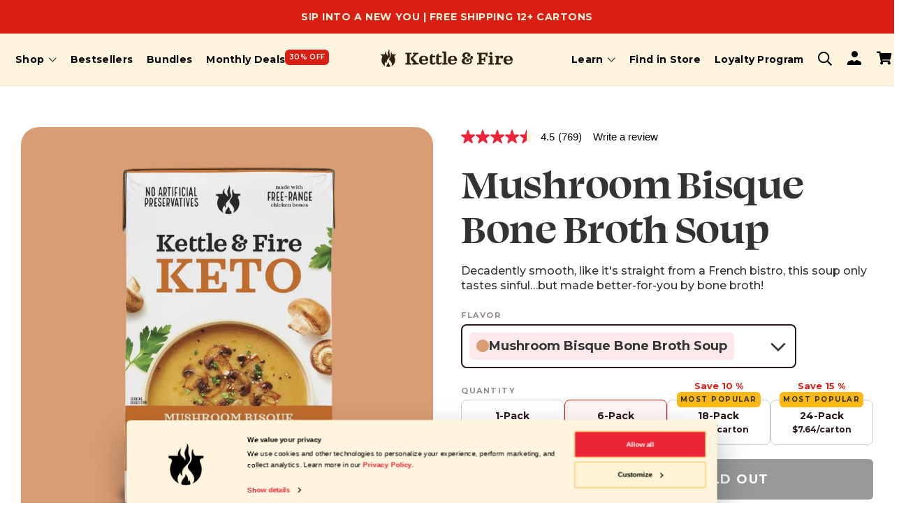

--- FILE ---
content_type: text/html; charset=utf-8
request_url: https://www.kettleandfire.com/products/keto-soup-mushroom-bisque-16-9oz/
body_size: 58902
content:



<!doctype html>

<!--
  --

  WW      WW   AAA   YY   YY FFFFFFF XX    XX
  WW      WW  AAAAA  YY   YY FF       XX  XX
  WW   W  WW AA   AA  YYYYY  FFFF      XXXX
   WW WWW WW AAAAAAA   YYY   FF       XX  XX
    WW   WW  AA   AA   YYY   FF      XX    XX

  Ecommerce Pros at [https://wayfx.com]

  --
-->
<!--[if IE 8]>
<html class="no-js lt-ie9" lang="en"> <![endif]-->
<!--[if IE 9 ]>
<html class="ie9 no-js"> <![endif]-->
<!-- [if (gt IE 9)|!(IE)]><! -->
<html class="no-js" lang="en">
<!-- <![endif] -->
<head>
    <!-- ✅ Google Consent Mode default denied -->
    <script data-cookieconsent="ignore">    window.dataLayer = window.dataLayer || [];

        function gtag() {
            dataLayer.push(arguments);
        }

        gtag("consent", "default", {
            ad_personalization: "denied",
            ad_storage: "denied",
            ad_user_data: "denied",
            analytics_storage: "denied",
            functionality_storage: "denied",
            personalization_storage: "denied",
            security_storage: "granted",
            wait_for_update: 500,
        });
        gtag("set", "ads_data_redaction", true);
        gtag("set", "url_passthrough", false);
    </script>

    <!-- ✅ Cookiebot principale -->
    <script id="Cookiebot"
            src="https://consent.cookiebot.com/uc.js"
            data-cbid="bc584ed1-5735-433b-8284-20c158456753"
            type="text/javascript"
            async>
    </script>

    <script
        id="script_tag_id"
        data-cookieconsent="marketing"
        data-last-check-status-key="_prevCheckIsOk"
        data-last-check-timestamp-key="_prevCheckTimestamp"
        data-refresh-interval-ms="120000"
        data-script-src="https://d2fj3s7h83rb61.cloudfront.net/xJXGWeWfnc/bin"
        data-app-info="1-1--1.7.2"
        data-app-platform="1"
        data-app-type="1"
        data-app-version="1.7.2"
    >
        (function() {
            var currentScript = document.currentScript;
            var currentScriptDataset = currentScript.dataset;
            var lastCheckStatusKey = currentScriptDataset.lastCheckStatusKey;
            var lastCheckTimestampKey = currentScriptDataset.lastCheckTimestampKey;
            var refreshIntervalMs = parseInt(currentScriptDataset.refreshIntervalMs, 10);
            var scriptSrc = currentScriptDataset.scriptSrc;

            if (lastCheckStatusKey && lastCheckTimestampKey && refreshIntervalMs && scriptSrc && !isNaN(refreshIntervalMs)) {
                if (localStorage.getItem(lastCheckStatusKey) === null) {
                    localStorage.setItem(lastCheckStatusKey, String(false));
                }

                if (localStorage.getItem(lastCheckTimestampKey) === null) {
                    localStorage.setItem(lastCheckTimestampKey, String(0));
                }

                var locationHref = document.location.href;
                var now = Date.now();
                var lastCheckStatus = String(localStorage.getItem(lastCheckStatusKey)).toLowerCase() === "true";
                var lastCheckTimestamp = parseInt(localStorage.getItem(lastCheckTimestampKey), 10);

                if (!isNaN(lastCheckTimestamp)) {
                    var needRefreshByInterval = now - lastCheckTimestamp > refreshIntervalMs;

                    if (needRefreshByInterval || lastCheckStatus) {
                        var LOAD = "load";
                        var ERROR = "error";
                        var script = document.createElement("script");

                        function scriptEventHandler(evt) {
                            var target = evt.target;
                            var evtType = evt.type;

                            var currentCheckStatus = false;
                            var currentCheckTimestamp = Date.now();

                            if (evtType === LOAD) {
                                currentCheckStatus = true;
                            }

                            localStorage.setItem(lastCheckStatusKey, String(currentCheckStatus));
                            localStorage.setItem(lastCheckTimestampKey, String(currentCheckTimestamp));

                            target.removeEventListener(LOAD, scriptEventHandler);
                            target.removeEventListener(ERROR, scriptEventHandler);
                        }

                        if (!locationHref.match(/(\/checkouts\/|\/thank_you)/gi)) {
                            script.defer = true;
                        }

                        script.addEventListener(LOAD, scriptEventHandler);
                        script.addEventListener(ERROR, scriptEventHandler);

                        script.src = scriptSrc;

                        document.head.insertBefore(script, currentScript);
                    }
                }
            } else {
                console.error("wrapper is not right configured");
            }
        })();
    </script>
    
    
    
    
    
    
      
      
    
  

    <link rel='preconnect dns-prefetch' href='https://api.config-security.com/' crossorigin />
    <link rel='preconnect dns-prefetch' href='https://conf.config-security.com/' crossorigin />
    <link rel='preconnect dns-prefetch' href='https://whale.camera/' crossorigin />
    <script type="text/plain" data-cookieconsent="marketing">
        window.TriplePixelData={TripleName:"kettleandfire.myshopify.com",ver:"2.12",plat:"SHOPIFY",isHeadless:false},function(W,H,A,L,E,_,B,N){function O(U,T,P,H,R){void 0===R&&(R=!1),H=new XMLHttpRequest,P?(H.open("POST",U,!0),H.setRequestHeader("Content-Type","text/plain")):H.open("GET",U,!0),H.send(JSON.stringify(P||{})),H.onreadystatechange=function(){4===H.readyState&&200===H.status?(R=H.responseText,U.includes(".txt")?eval(R):P||(N[B]=R)):(299<H.status||H.status<200)&&T&&!R&&(R=!0,O(U,T-1,P))}}if(N=window,!N[H+"sn"]){N[H+"sn"]=1,L=function(){return Date.now().toString(36)+"_"+Math.random().toString(36)};try{A.setItem(H,1+(0|A.getItem(H)||0)),(E=JSON.parse(A.getItem(H+"U")||"[]")).push({u:location.href,r:document.referrer,t:Date.now(),id:L()}),A.setItem(H+"U",JSON.stringify(E))}catch(e){}var i,m,p;A.getItem('"!nC`')||(_=A,A=N,A[H]||(E=A[H]=function(t,e,a){return void 0===a&&(a=[]),"State"==t?E.s:(W=L(),(E._q=E._q||[]).push([W,t,e].concat(a)),W)},E.s="Installed",E._q=[],E.ch=W,B="configSecurityConfModel",N[B]=1,O("https://conf.config-security.com/model",5),i=L(),m=A[atob("c2NyZWVu")],_.setItem("di_pmt_wt",i),p={id:i,action:"profile",avatar:_.getItem("auth-security_rand_salt_"),time:m[atob("d2lkdGg=")]+":"+m[atob("aGVpZ2h0")],host:A.TriplePixelData.TripleName,plat:A.TriplePixelData.plat,url:window.location.href,ref:document.referrer,ver:A.TriplePixelData.ver},O("https://api.config-security.com/event",5,p),O("https://whale.camera/live/dot.txt",5)))}}("","TriplePixel",localStorage);
    </script>
    <!-- Start VWO Async SmartCode -->
    <link rel="preconnect" href="https://dev.visualwebsiteoptimizer.com">
    <script type="text/plain" data-cookieconsent="statistics" id="vwoCode">
        window._vwo_code=window._vwo_code || (function() {
        var account_id=796492,
        version = 1.5,
        settings_tolerance=2000,
        library_tolerance=2500,
        use_existing_jquery=false,
        is_spa=1,
        hide_element='body',
        hide_element_style = 'opacity:0 !important;filter:alpha(opacity=0) !important;background:none !important',
        /* DO NOT EDIT BELOW THIS LINE */
        f=false,w=window,d=document,vwoCodeEl=d.querySelector('#vwoCode'),code={use_existing_jquery:function(){return use_existing_jquery},library_tolerance:function(){return library_tolerance},hide_element_style:function(){return'{'+hide_element_style+'}'},finish:function(){if(!f){f=true;var e=d.getElementById('_vis_opt_path_hides');if(e)e.parentNode.removeChild(e)}},finished:function(){return f},load:function(e){var t=d.createElement('script');t.fetchPriority='high';t.src=e;t.type='text/javascript';t.onerror=function(){_vwo_code.finish()};d.getElementsByTagName('head')[0].appendChild(t)},getVersion:function(){return version},getMatchedCookies:function(e){var t=[];if(document.cookie){t=document.cookie.match(e)||[]}return t},getCombinationCookie:function(){var e=code.getMatchedCookies(/(?:^|;)\s?(_vis_opt_exp_\d+_combi=[^;$]*)/gi);e=e.map(function(e){try{var t=decodeURIComponent(e);if(!/_vis_opt_exp_\d+_combi=(?:\d+,?)+\s*$/.test(t)){return''}return t}catch(e){return''}});var i=[];e.forEach(function(e){var t=e.match(/([\d,]+)/g);t&&i.push(t.join('-'))});return i.join('|')},init:function(){if(d.URL.indexOf('__vwo_disable__')>-1)return;w.settings_timer=setTimeout(function(){_vwo_code.finish()},settings_tolerance);var e=d.currentScript,t=d.createElement('style'),i=e&&!e.async?hide_element?hide_element+'{'+hide_element_style+'}':'':code.lA=1,n=d.getElementsByTagName('head')[0];t.setAttribute('id','_vis_opt_path_hides');vwoCodeEl&&t.setAttribute('nonce',vwoCodeEl.nonce);t.setAttribute('type','text/css');if(t.styleSheet)t.styleSheet.cssText=i;else t.appendChild(d.createTextNode(i));n.appendChild(t);var o=this.getCombinationCookie();this.load('https://dev.visualwebsiteoptimizer.com/j.php?a='+account_id+'&u='+encodeURIComponent(d.URL)+'&f='+ +is_spa+'&vn='+version+(o?'&c='+o:''));return settings_timer}};w._vwo_settings_timer = code.init();return code;}());
    </script>
    <!-- End VWO Async SmartCode -->

    
        <link rel="apple-touch-icon" sizes="180x180" href="//www.kettleandfire.com/cdn/shop/t/454/assets/favicon.png?v=45079284537200869431769001522">
        <link rel="icon" type="image/png" sizes="32x32" href="//www.kettleandfire.com/cdn/shop/t/454/assets/favicon.png?v=45079284537200869431769001522">
        <link rel="icon" type="image/png" sizes="16x16" href="//www.kettleandfire.com/cdn/shop/t/454/assets/favicon.png?v=45079284537200869431769001522">
        <link rel="mask-icon" href="//www.kettleandfire.com/cdn/shop/t/454/assets/favicon.png?v=45079284537200869431769001522" color="#000">
        <link rel="shortcut icon" href="//www.kettleandfire.com/cdn/shop/t/454/assets/favicon.png?v=45079284537200869431769001522">
    
    <meta name="google-site-verification" content="zkZGRSfkE7wgWZf113BRzFiCrTYngtA7-b2kFQ39T6g"><script type="text/javascript">
  console.log('rtx scripts');
  let locateIndex = 0;
  const locate = (selector, filter) => {
    let onThen = null;
    let ind = locateIndex++;

    const doLocate = () => {
      document.querySelectorAll(selector).forEach(element => {
        if(element.hasAttribute('data-retextion-locate-' + ind)) return;
        if(filter && !filter(element)) return;
        if(onThen && onThen(element)) return;
        element.setAttribute('data-retextion-locate-' + ind, 'true')
      });
    };

    requestAnimationFrame(doLocate);
    let interval = setInterval(doLocate, 16);

    return {
      then: callback => {
        onThen = callback;
      }
    }
  }

  locate('.mb-0.text-align-center', e => e.textContent.toLowerCase().includes('notifications')).then(e => {
    let col = e.closest('.ant-col');
    if(col) col.style.margin = 'auto';
  });

  locate('.ant-btn.ant-btn-block', e => e.textContent.toLowerCase().includes('add to next order')).then(e => {
    e.classList.remove('fill');
  });
  locate('.ant-btn.ant-btn-block', e => e.textContent.toLowerCase().includes('add to subscription')).then(e => {
    e.classList.add('fill');
  });
  locate('.text-color.uppercase', e => e.textContent.toLowerCase().includes('ordered on') || e.textContent.toLowerCase().includes('next shipment')).then(e => {
    e.classList.add('rtx-font-size-fixed');
  });

  locate('.bold.main-header.uppercase.text-color', e => e.textContent.toLowerCase().includes('swap product')).then(e => {
    const modal = e.closest('.ant-modal-body');
    if(!modal) return true;
    const cards = modal.querySelectorAll('.subscription__product__card');
    cards.forEach(card => card.classList.add('is-swap-product-card'));
    return true;
  });

  locate('.product-card-button').then(e => {
    e.addEventListener('click', evt => {
      const swap = e.closest('.subscription__product__card');
      if(!swap) return;
      document.querySelectorAll('.subscription__product__card').forEach(el => el.classList.remove('is-selected'));
      swap.classList.add('is-selected');
    })
  });

  locate('.header-subtitle', e => e.textContent.toLowerCase().includes('update the address for this subscription')).then(e => {
    console.log('ye whatever', e);
    e.textContent = 'Update your Shipping Address below or select your preferred Subscription Frequency from the dropdown and hit Submit. To receive a secure email link for updating your payment method, click Update Payment Method.';
  });

  locate('.method-wrapper', e => !!e.querySelector('.address.text-color')).then(e => {
    const existing = e.querySelector('.rtx-payment-text');
    if(existing) return true;

    e.classList.add('rtx-wrap-wrapper');

    const el = document.createElement('div');
    el.classList.add('rtx-payment-text');
    el.textContent = 'Click Update Payment Method to receive a secure email link for updating your payment method. Select Set to All Subscriptions to apply this payment method to all of your active subscriptions';
    e.prepend(el);

    return true;
  });

  locate('.ant-row.bold', e => e.textContent.toLowerCase() == 'frequency').then(e => {
    const col = e.closest('.ant-col.ant-col-23');
    if(!col) return true;
    const cardBody = col.closest('.ant-card-body');
    if(!cardBody) return true;
    const row = cardBody.querySelector('.ant-row');
    if(!row) return true;

    const newCol = document.createElement('div');
    newCol.classList.add('ant-col');
    newCol.classList.add('ant-col-24');
    newCol.style.textAlign = 'center';
    newCol.textContent = 'Click Frequency or Delivery Address below to make updates to your subscription.';

    row.prepend(newCol);
  });

  locate('.bold-heavy.text-color.mb-1', e => e.textContent.toLowerCase() == 'subscription details').then(e => {
    e.classList.add('rtx-subscription-details-title');
  });

  locate('.ant-col.ant-col-xs-24.ant-col-md-8', e => e.textContent.toLowerCase() == 'gift next order').then(e => {
    e.classList.add('rtx-gift-next-order-btn');
    e.parentNode.classList.add('rtx-gift-next-order-btn-parent');
  })

  locate('.anticon-plus', e => {
    if(!e.parentNode) return false;
    if(!e.parentNode.classList.contains('product-card-button')) return false;
    const modalBody = e.closest('.ant-modal-body');
    if(!modalBody) return false;
    return true;
  }).then(e => {
    const modalBody = e.closest('.ant-modal-body');
    if(!modalBody) return true;
    const st = modalBody.querySelector('.header-subtitle');
    if(!st) return true;
    const stl = st.textContent.toLowerCase();
    if(!stl.includes('substitution') && !stl.includes('swap out')) return true;
    st.textContent = 'Click the arrow next to the product you\'d like to swap out';
    e.innerHTML = `<svg xmlns="http://www.w3.org/2000/svg" viewBox="0 0 16 16" width="14" fill="currentColor"><path fill-rule="evenodd" d="M4.646 1.646a.5.5 0 0 1 .708 0l6 6a.5.5 0 0 1 0 .708l-6 6a.5.5 0 0 1-.708-.708L10.293 8 4.646 2.354a.5.5 0 0 1 0-.708z"/></svg>`;
  });

  locate('.btn-sms-opt-in span', e => e.textContent.toLowerCase() == 'manage with sms').then(e => {
    const updateInfo = document.querySelector('.btn-update-subscription-info');
    if(!updateInfo) return false;

    e.textContent = 'Update Subscription Frequency';

    e.addEventListener('click', e => {
      // Find the Update Delivery Address button
      e.preventDefault();
      e.stopImmediatePropagation();
      updateInfo.click();
    });
  });

  locate('.header-subtitle', e => e.textContent.toLowerCase().includes('please select another product')).then(e => {
    e.textContent = 'Click the plus sign next to the product you\'d like added to your subscription.';
  });
  console.log('rtx scripts end');
</script><!-- Google Optimize -->
    <script type="text/plain" data-cookieconsent="statistics"
            data-cookieblock-src="https://www.googleoptimize.com/optimize.js?id=GTM-NVGJJWW"></script>
    <script type="text/plain" data-cookieconsent="marketing">

        (function (W, H, A, L, E, _) {
          function O(T, R) {
            void 0 === R && (R = !1),
              (H = new XMLHttpRequest()),
              H.open('GET', '//triplewhale-pixel.web.app/triplepx.txt?' + ~(Date.now() / 9e7), !0),
              H.send(null),
              (H.onreadystatechange = function () {
                4 === H.readyState && 200 === H.status
                  ? setTimeout(function () {
                      return eval(H.responseText);
                    }, 50)
                  : (299 < H.status || H.status < 200) && T && !R && ((R = !0), O(T - 1));
              });
          }
          if (((L = window), !L[H + 'sn'])) {
            L[H + 'sn'] = 1;
            try {
              A.setItem(H, 1 + (0 | A.getItem(H) || 0)),
                W.includes('⇈') && A.setItem(H + 'Stg', 1 + (0 | A.getItem(H + 'Stg') || 0)),
                (E = JSON.parse(A.getItem(H + 'U') || '[]')).push(location.href),
                A.setItem(H + 'U', JSON.stringify(E));
            } catch (e) {}
            A.getItem('"!nC`') ||
              ((A = L),
              A[H] ||
                ((L = function () {
                  return Date.now().toString(36) + '_' + Math.random().toString(36);
                }),
                (E = A[H] =
                  function (t, e) {
                    return (W = L()), (E._q = E._q || []).push([W, t, e]), (E._headless = !0), W;
                  }),
                (E.ch = W),
                O(5)));
          }
        })('', 'TriplePixel', localStorage);

    </script>

    <!-- start Bing -->
    <script type="text/plain" data-cookieconsent="marketing">
        (function (w, d, t, r, u) {
          var f, n, i;
          (w[u] = w[u] || []),
            (f = function () {
              var o = { ti: '5201021' };
              (o.q = w[u]), (w[u] = new UET(o)), w[u].push('pageLoad');
            }),
            (n = d.createElement(t)),
            (n.src = r),
            (n.async = 1),
            (n.onload = n.onreadystatechange =
              function () {
                var s = this.readyState;
                (s && s !== 'loaded' && s !== 'complete') || (f(), (n.onload = n.onreadystatechange = null));
              }),
            (i = d.getElementsByTagName(t)[0]),
            i.parentNode.insertBefore(n, i);
        })(window, document, 'script', '//bat.bing.com/bat.js', 'uetq');
    </script>
    <!-- end Bing -->
    <script type="text/plain"
            data-cookieconsent="marketing"
            data-cookiecategory="marketing"
            src="https://app.lightlabs.com/assets/ll-pip-widget-v5.js">
    </script>

    
<script>
                    var queryString = window.location.search;

                    if(queryString != '') {
                        var pathName = window.location.pathname;
                        var url = pathName + queryString;
                        var urlsToCheck = 'yoReviewsPage,/collections/one-time-order?page=5'
                        var urlsToCheck = urlsToCheck.split(',');
                        var allowUrlsToCheck = ''
                        if(allowUrlsToCheck != '') {
                            var allowUrlsToCheck = allowUrlsToCheck.split(',');
                        }

                        if(document.readyState === "complete" || (document.readyState !== "loading" && !document.documentElement.doScroll)) {
                            var processNoIndex = true;
                        } else {
                            var processNoIndex = true;
                        }

                        if(processNoIndex == true) {
                            var allowFound = false;
                            var applyNoIndex = false;

                            if(allowUrlsToCheck != '') {
                                for (i = 0; i < allowUrlsToCheck.length; i++) {
                                    var allowCheckQueryString = url.includes(allowUrlsToCheck[i]);

                                    if(allowCheckQueryString == true) {
                                        allowFound = true;
                                        break;
                                    }
                                }
                            }

                            if(allowFound == false) {
                                for (i = 0; i < urlsToCheck.length; i++) {
                                    var checkQueryString = url.includes(urlsToCheck[i]);

                                    if(checkQueryString == true) {
                                        applyNoIndex = true;
                                        break;
                                    }
                                }

                                if(applyNoIndex == true) {
                                    var metaRobots = document.getElementsByName("robots");
                                    for(var i=metaRobots.length-1;i>=0;i--)
                                    {
                                        metaRobots[i].parentNode.removeChild(metaRobots[i]);
                                    }

                                    var meta = document.createElement('meta');
                                    meta.name = "robots";
                                    meta.content = "noindex, nofollow";
                                    document.getElementsByTagName('head')[0].appendChild(meta);
                                }
                            } else {
                                var metaRobots = document.getElementsByName("robots");
                                for(var i=metaRobots.length-1;i>=0;i--)
                                {
                                    metaRobots[i].parentNode.removeChild(metaRobots[i]);
                                }
                            }
                        }
                    }
                </script>
            



    <!-- Basic page needs ================================================== -->
    <meta charset="utf-8">
    <meta http-equiv="X-UA-Compatible" content="IE=edge,chrome=1">

    <!-- Title and description ================================================== -->
    <title>
        Keto Mushroom Soup | Mushroom Bisque Soup [2 Net Carbs]
        
        
         &ndash; Kettle &amp; Fire
    </title>

    


            <meta name="description" content="Keto Mushroom Soup Made With Chicken Bone Broth &amp; 2 Net Carbs. Introducing the first ever mouthwatering keto mushroom soup made with bone broth. Nutritious, delicious, and ready to eat in seconds.">

    

    <!-- Helpers ================================================== -->
    <!-- /snippets/social-meta-tags.liquid -->


<meta property="og:type" content="product">
<meta property="og:title" content="Mushroom Bisque Keto Soup - 16.9 oz">

<meta property="og:image" content="http://www.kettleandfire.com/cdn/shop/files/Ingredients_16.9oz_Mushroom_Bisque_Bone_Broth_Soup_600x600.png?v=1723015207">
<meta property="og:image:secure_url" content="https://www.kettleandfire.com/cdn/shop/files/Ingredients_16.9oz_Mushroom_Bisque_Bone_Broth_Soup_600x600.png?v=1723015207">

<meta property="og:image" content="http://www.kettleandfire.com/cdn/shop/files/NFP_16.9oz_Mushroom_Bisque_Bone_Broth_Soup_600x600.png?v=1723015207">
<meta property="og:image:secure_url" content="https://www.kettleandfire.com/cdn/shop/files/NFP_16.9oz_Mushroom_Bisque_Bone_Broth_Soup_600x600.png?v=1723015207">

<meta property="og:image" content="http://www.kettleandfire.com/cdn/shop/products/K_F_new_16.9oz_mushroom-bisque_front-a-updated_600x600.png?v=1640192588">
<meta property="og:image:secure_url" content="https://www.kettleandfire.com/cdn/shop/products/K_F_new_16.9oz_mushroom-bisque_front-a-updated_600x600.png?v=1640192588">

<meta property="og:description" content="Our mushroom bisque soup pairs our classic chicken bone broth with an organic buttery mushroom blend, plus aromatics like onions and garlic to create a creamy, delicious go-to on nights when you need something different.">
<meta property="og:price:amount" content="8.99">
<meta property="og:price:currency" content="USD">

<meta property="og:url" content="https://www.kettleandfire.com/products/keto-soup-mushroom-bisque-16-9oz">
<meta property="og:site_name" content="Kettle &amp; Fire">




  <meta name="twitter:card" content="summary">


<meta name="twitter:title" content="Mushroom Bisque Keto Soup - 16.9 oz">
<meta name="twitter:description" content="Our mushroom bisque soup pairs our classic chicken bone broth with an organic buttery mushroom blend, plus aromatics like onions and garlic to create a creamy, delicious go-to on nights when you need ">
<meta name="twitter:image" content="https://www.kettleandfire.com/cdn/shop/products/K_F_new_16.9oz_mushroom-bisque_front-a-updated_600x600.png?v=1640192588">
<meta name="twitter:image:width" content="600">
<meta name="twitter:image:height" content="600">


    <link rel="canonical" href="https://www.kettleandfire.com/products/keto-soup-mushroom-bisque-16-9oz">
    <meta name="viewport" content="width=device-width,initial-scale=1,shrink-to-fit=no">
    <meta name="theme-color" content="#DB1E14">

    <!-- CSS ================================================== -->
    
    <style>
    :root {
        --f-book: 'swear-display';
        --f-medium: 'swear-display';
        --f-semi: 'swear-display';
        --f-body: 'Montserrat', sans-serif;

        --c-primary: #DB1E14;
        --c-secondary: #bbb;
        --c-body-text: #333333;
        --c-body-bg: #fff;
        --c-border-color: #e5e5e5;
        --c-footer-bg: #FFF;
        --c-footer-text: #000000;
        --c-footer-social-link: #bbbbbb;
        --c-brand-dark: #2B1A1A;
        --c-brand-cream: #FFF4DD;

        --logo-width: 450px;
    }
</style>

    <link href="//www.kettleandfire.com/cdn/shop/t/454/assets/theme.css?v=178700716470788319611769001522" rel="stylesheet" type="text/css" media="all" />
    <link href="//www.kettleandfire.com/cdn/shop/t/454/assets/custom.css?v=61643519829466233131769001522" rel="stylesheet" type="text/css" media="all" />
    <link href="https://fonts.googleapis.com/css?family=Lato:400,700&display=swap" rel="stylesheet">
    <link rel="preconnect" href="https://fonts.googleapis.com">
    <link rel="preconnect" href="https://fonts.gstatic.com" crossorigin>
    <link rel="stylesheet" href="https://use.typekit.net/saq7fzt.css">
    <link
        href="https://fonts.googleapis.com/css2?family=Montserrat:ital,wght@0,400;0,500;0,600;0,700;1,400;1,500;1,600;1,700&display=swap"
        rel="stylesheet">

    <meta name="google-site-verification" content="G5yVSVt_VcY2RLYvpS4R6s2zcJJHF-_BMkW3uEUBHpI">

    <!-- Header hook for plugins ================================================== -->
    <script>window.performance && window.performance.mark && window.performance.mark('shopify.content_for_header.start');</script><meta id="shopify-digital-wallet" name="shopify-digital-wallet" content="/17751825/digital_wallets/dialog">
<meta name="shopify-checkout-api-token" content="89678fee078d0fa2f4cbbc7816d33a19">
<meta id="in-context-paypal-metadata" data-shop-id="17751825" data-venmo-supported="false" data-environment="production" data-locale="en_US" data-paypal-v4="true" data-currency="USD">
<link rel="alternate" type="application/json+oembed" href="https://www.kettleandfire.com/products/keto-soup-mushroom-bisque-16-9oz.oembed">
<script async="async" src="/checkouts/internal/preloads.js?locale=en-US"></script>
<link rel="preconnect" href="https://shop.app" crossorigin="anonymous">
<script async="async" src="https://shop.app/checkouts/internal/preloads.js?locale=en-US&shop_id=17751825" crossorigin="anonymous"></script>
<script id="apple-pay-shop-capabilities" type="application/json">{"shopId":17751825,"countryCode":"US","currencyCode":"USD","merchantCapabilities":["supports3DS"],"merchantId":"gid:\/\/shopify\/Shop\/17751825","merchantName":"Kettle \u0026 Fire","requiredBillingContactFields":["postalAddress","email"],"requiredShippingContactFields":["postalAddress","email"],"shippingType":"shipping","supportedNetworks":["visa","masterCard","amex","discover","elo","jcb"],"total":{"type":"pending","label":"Kettle \u0026 Fire","amount":"1.00"},"shopifyPaymentsEnabled":true,"supportsSubscriptions":true}</script>
<script id="shopify-features" type="application/json">{"accessToken":"89678fee078d0fa2f4cbbc7816d33a19","betas":["rich-media-storefront-analytics"],"domain":"www.kettleandfire.com","predictiveSearch":true,"shopId":17751825,"locale":"en"}</script>
<script>var Shopify = Shopify || {};
Shopify.shop = "kettleandfire.myshopify.com";
Shopify.locale = "en";
Shopify.currency = {"active":"USD","rate":"1.0"};
Shopify.country = "US";
Shopify.theme = {"name":"Qbrico | 21012026 | Accessibility fix","id":149390295236,"schema_name":"wayfx sites","schema_version":"1.0.0","theme_store_id":null,"role":"main"};
Shopify.theme.handle = "null";
Shopify.theme.style = {"id":null,"handle":null};
Shopify.cdnHost = "www.kettleandfire.com/cdn";
Shopify.routes = Shopify.routes || {};
Shopify.routes.root = "/";</script>
<script type="module">!function(o){(o.Shopify=o.Shopify||{}).modules=!0}(window);</script>
<script>!function(o){function n(){var o=[];function n(){o.push(Array.prototype.slice.apply(arguments))}return n.q=o,n}var t=o.Shopify=o.Shopify||{};t.loadFeatures=n(),t.autoloadFeatures=n()}(window);</script>
<script>
  window.ShopifyPay = window.ShopifyPay || {};
  window.ShopifyPay.apiHost = "shop.app\/pay";
  window.ShopifyPay.redirectState = null;
</script>
<script id="shop-js-analytics" type="application/json">{"pageType":"product"}</script>
<script defer="defer" async type="module" src="//www.kettleandfire.com/cdn/shopifycloud/shop-js/modules/v2/client.init-shop-cart-sync_WVOgQShq.en.esm.js"></script>
<script defer="defer" async type="module" src="//www.kettleandfire.com/cdn/shopifycloud/shop-js/modules/v2/chunk.common_C_13GLB1.esm.js"></script>
<script defer="defer" async type="module" src="//www.kettleandfire.com/cdn/shopifycloud/shop-js/modules/v2/chunk.modal_CLfMGd0m.esm.js"></script>
<script type="module">
  await import("//www.kettleandfire.com/cdn/shopifycloud/shop-js/modules/v2/client.init-shop-cart-sync_WVOgQShq.en.esm.js");
await import("//www.kettleandfire.com/cdn/shopifycloud/shop-js/modules/v2/chunk.common_C_13GLB1.esm.js");
await import("//www.kettleandfire.com/cdn/shopifycloud/shop-js/modules/v2/chunk.modal_CLfMGd0m.esm.js");

  window.Shopify.SignInWithShop?.initShopCartSync?.({"fedCMEnabled":true,"windoidEnabled":true});

</script>
<script>
  window.Shopify = window.Shopify || {};
  if (!window.Shopify.featureAssets) window.Shopify.featureAssets = {};
  window.Shopify.featureAssets['shop-js'] = {"shop-cart-sync":["modules/v2/client.shop-cart-sync_DuR37GeY.en.esm.js","modules/v2/chunk.common_C_13GLB1.esm.js","modules/v2/chunk.modal_CLfMGd0m.esm.js"],"init-fed-cm":["modules/v2/client.init-fed-cm_BucUoe6W.en.esm.js","modules/v2/chunk.common_C_13GLB1.esm.js","modules/v2/chunk.modal_CLfMGd0m.esm.js"],"shop-toast-manager":["modules/v2/client.shop-toast-manager_B0JfrpKj.en.esm.js","modules/v2/chunk.common_C_13GLB1.esm.js","modules/v2/chunk.modal_CLfMGd0m.esm.js"],"init-shop-cart-sync":["modules/v2/client.init-shop-cart-sync_WVOgQShq.en.esm.js","modules/v2/chunk.common_C_13GLB1.esm.js","modules/v2/chunk.modal_CLfMGd0m.esm.js"],"shop-button":["modules/v2/client.shop-button_B_U3bv27.en.esm.js","modules/v2/chunk.common_C_13GLB1.esm.js","modules/v2/chunk.modal_CLfMGd0m.esm.js"],"init-windoid":["modules/v2/client.init-windoid_DuP9q_di.en.esm.js","modules/v2/chunk.common_C_13GLB1.esm.js","modules/v2/chunk.modal_CLfMGd0m.esm.js"],"shop-cash-offers":["modules/v2/client.shop-cash-offers_BmULhtno.en.esm.js","modules/v2/chunk.common_C_13GLB1.esm.js","modules/v2/chunk.modal_CLfMGd0m.esm.js"],"pay-button":["modules/v2/client.pay-button_CrPSEbOK.en.esm.js","modules/v2/chunk.common_C_13GLB1.esm.js","modules/v2/chunk.modal_CLfMGd0m.esm.js"],"init-customer-accounts":["modules/v2/client.init-customer-accounts_jNk9cPYQ.en.esm.js","modules/v2/client.shop-login-button_DJ5ldayH.en.esm.js","modules/v2/chunk.common_C_13GLB1.esm.js","modules/v2/chunk.modal_CLfMGd0m.esm.js"],"avatar":["modules/v2/client.avatar_BTnouDA3.en.esm.js"],"checkout-modal":["modules/v2/client.checkout-modal_pBPyh9w8.en.esm.js","modules/v2/chunk.common_C_13GLB1.esm.js","modules/v2/chunk.modal_CLfMGd0m.esm.js"],"init-shop-for-new-customer-accounts":["modules/v2/client.init-shop-for-new-customer-accounts_BUoCy7a5.en.esm.js","modules/v2/client.shop-login-button_DJ5ldayH.en.esm.js","modules/v2/chunk.common_C_13GLB1.esm.js","modules/v2/chunk.modal_CLfMGd0m.esm.js"],"init-customer-accounts-sign-up":["modules/v2/client.init-customer-accounts-sign-up_CnczCz9H.en.esm.js","modules/v2/client.shop-login-button_DJ5ldayH.en.esm.js","modules/v2/chunk.common_C_13GLB1.esm.js","modules/v2/chunk.modal_CLfMGd0m.esm.js"],"init-shop-email-lookup-coordinator":["modules/v2/client.init-shop-email-lookup-coordinator_CzjY5t9o.en.esm.js","modules/v2/chunk.common_C_13GLB1.esm.js","modules/v2/chunk.modal_CLfMGd0m.esm.js"],"shop-follow-button":["modules/v2/client.shop-follow-button_CsYC63q7.en.esm.js","modules/v2/chunk.common_C_13GLB1.esm.js","modules/v2/chunk.modal_CLfMGd0m.esm.js"],"shop-login-button":["modules/v2/client.shop-login-button_DJ5ldayH.en.esm.js","modules/v2/chunk.common_C_13GLB1.esm.js","modules/v2/chunk.modal_CLfMGd0m.esm.js"],"shop-login":["modules/v2/client.shop-login_B9ccPdmx.en.esm.js","modules/v2/chunk.common_C_13GLB1.esm.js","modules/v2/chunk.modal_CLfMGd0m.esm.js"],"lead-capture":["modules/v2/client.lead-capture_D0K_KgYb.en.esm.js","modules/v2/chunk.common_C_13GLB1.esm.js","modules/v2/chunk.modal_CLfMGd0m.esm.js"],"payment-terms":["modules/v2/client.payment-terms_BWmiNN46.en.esm.js","modules/v2/chunk.common_C_13GLB1.esm.js","modules/v2/chunk.modal_CLfMGd0m.esm.js"]};
</script>
<script>(function() {
  var isLoaded = false;
  function asyncLoad() {
    if (isLoaded) return;
    isLoaded = true;
    var urls = ["https:\/\/www.usefomo.com\/api\/v1\/vjrF0_X1r8FHyhscVCZBRA\/load.js?shop=kettleandfire.myshopify.com","https:\/\/cdn-loyalty.yotpo.com\/loader\/yoJEzajXa-krndnqq5qIow.js?shop=kettleandfire.myshopify.com","https:\/\/static.klaviyo.com\/onsite\/js\/klaviyo.js?company_id=RY8YQX\u0026shop=kettleandfire.myshopify.com","https:\/\/static.klaviyo.com\/onsite\/js\/klaviyo.js?company_id=RY8YQX\u0026shop=kettleandfire.myshopify.com","\/\/cdn.shopify.com\/proxy\/5cb80b7be3811a94e7b5d9692df988b9f26be6779f9f4d45a339dedf1abdee4a\/apps.bazaarvoice.com\/deployments\/kettleandfire\/main_site\/production\/en_US\/bv.js?shop=kettleandfire.myshopify.com\u0026sp-cache-control=cHVibGljLCBtYXgtYWdlPTkwMA"];
    for (var i = 0; i < urls.length; i++) {
      var s = document.createElement('script');
      s.type = 'text/javascript';
      s.async = true;
      s.src = urls[i];
      var x = document.getElementsByTagName('script')[0];
      x.parentNode.insertBefore(s, x);
    }
  };
  if(window.attachEvent) {
    window.attachEvent('onload', asyncLoad);
  } else {
    window.addEventListener('load', asyncLoad, false);
  }
})();</script>
<script id="__st">var __st={"a":17751825,"offset":-28800,"reqid":"39e9eeda-6dc4-410b-abab-b86256410f0f-1769596546","pageurl":"www.kettleandfire.com\/products\/keto-soup-mushroom-bisque-16-9oz","u":"c0054d5b2841","p":"product","rtyp":"product","rid":1671240024158};</script>
<script>window.ShopifyPaypalV4VisibilityTracking = true;</script>
<script id="form-persister">!function(){'use strict';const t='contact',e='new_comment',n=[[t,t],['blogs',e],['comments',e],[t,'customer']],o='password',r='form_key',c=['recaptcha-v3-token','g-recaptcha-response','h-captcha-response',o],s=()=>{try{return window.sessionStorage}catch{return}},i='__shopify_v',u=t=>t.elements[r],a=function(){const t=[...n].map((([t,e])=>`form[action*='/${t}']:not([data-nocaptcha='true']) input[name='form_type'][value='${e}']`)).join(',');var e;return e=t,()=>e?[...document.querySelectorAll(e)].map((t=>t.form)):[]}();function m(t){const e=u(t);a().includes(t)&&(!e||!e.value)&&function(t){try{if(!s())return;!function(t){const e=s();if(!e)return;const n=u(t);if(!n)return;const o=n.value;o&&e.removeItem(o)}(t);const e=Array.from(Array(32),(()=>Math.random().toString(36)[2])).join('');!function(t,e){u(t)||t.append(Object.assign(document.createElement('input'),{type:'hidden',name:r})),t.elements[r].value=e}(t,e),function(t,e){const n=s();if(!n)return;const r=[...t.querySelectorAll(`input[type='${o}']`)].map((({name:t})=>t)),u=[...c,...r],a={};for(const[o,c]of new FormData(t).entries())u.includes(o)||(a[o]=c);n.setItem(e,JSON.stringify({[i]:1,action:t.action,data:a}))}(t,e)}catch(e){console.error('failed to persist form',e)}}(t)}const f=t=>{if('true'===t.dataset.persistBound)return;const e=function(t,e){const n=function(t){return'function'==typeof t.submit?t.submit:HTMLFormElement.prototype.submit}(t).bind(t);return function(){let t;return()=>{t||(t=!0,(()=>{try{e(),n()}catch(t){(t=>{console.error('form submit failed',t)})(t)}})(),setTimeout((()=>t=!1),250))}}()}(t,(()=>{m(t)}));!function(t,e){if('function'==typeof t.submit&&'function'==typeof e)try{t.submit=e}catch{}}(t,e),t.addEventListener('submit',(t=>{t.preventDefault(),e()})),t.dataset.persistBound='true'};!function(){function t(t){const e=(t=>{const e=t.target;return e instanceof HTMLFormElement?e:e&&e.form})(t);e&&m(e)}document.addEventListener('submit',t),document.addEventListener('DOMContentLoaded',(()=>{const e=a();for(const t of e)f(t);var n;n=document.body,new window.MutationObserver((t=>{for(const e of t)if('childList'===e.type&&e.addedNodes.length)for(const t of e.addedNodes)1===t.nodeType&&'FORM'===t.tagName&&a().includes(t)&&f(t)})).observe(n,{childList:!0,subtree:!0,attributes:!1}),document.removeEventListener('submit',t)}))}()}();</script>
<script integrity="sha256-4kQ18oKyAcykRKYeNunJcIwy7WH5gtpwJnB7kiuLZ1E=" data-source-attribution="shopify.loadfeatures" defer="defer" src="//www.kettleandfire.com/cdn/shopifycloud/storefront/assets/storefront/load_feature-a0a9edcb.js" crossorigin="anonymous"></script>
<script crossorigin="anonymous" defer="defer" src="//www.kettleandfire.com/cdn/shopifycloud/storefront/assets/shopify_pay/storefront-65b4c6d7.js?v=20250812"></script>
<script data-source-attribution="shopify.dynamic_checkout.dynamic.init">var Shopify=Shopify||{};Shopify.PaymentButton=Shopify.PaymentButton||{isStorefrontPortableWallets:!0,init:function(){window.Shopify.PaymentButton.init=function(){};var t=document.createElement("script");t.src="https://www.kettleandfire.com/cdn/shopifycloud/portable-wallets/latest/portable-wallets.en.js",t.type="module",document.head.appendChild(t)}};
</script>
<script data-source-attribution="shopify.dynamic_checkout.buyer_consent">
  function portableWalletsHideBuyerConsent(e){var t=document.getElementById("shopify-buyer-consent"),n=document.getElementById("shopify-subscription-policy-button");t&&n&&(t.classList.add("hidden"),t.setAttribute("aria-hidden","true"),n.removeEventListener("click",e))}function portableWalletsShowBuyerConsent(e){var t=document.getElementById("shopify-buyer-consent"),n=document.getElementById("shopify-subscription-policy-button");t&&n&&(t.classList.remove("hidden"),t.removeAttribute("aria-hidden"),n.addEventListener("click",e))}window.Shopify?.PaymentButton&&(window.Shopify.PaymentButton.hideBuyerConsent=portableWalletsHideBuyerConsent,window.Shopify.PaymentButton.showBuyerConsent=portableWalletsShowBuyerConsent);
</script>
<script data-source-attribution="shopify.dynamic_checkout.cart.bootstrap">document.addEventListener("DOMContentLoaded",(function(){function t(){return document.querySelector("shopify-accelerated-checkout-cart, shopify-accelerated-checkout")}if(t())Shopify.PaymentButton.init();else{new MutationObserver((function(e,n){t()&&(Shopify.PaymentButton.init(),n.disconnect())})).observe(document.body,{childList:!0,subtree:!0})}}));
</script>
<link id="shopify-accelerated-checkout-styles" rel="stylesheet" media="screen" href="https://www.kettleandfire.com/cdn/shopifycloud/portable-wallets/latest/accelerated-checkout-backwards-compat.css" crossorigin="anonymous">
<style id="shopify-accelerated-checkout-cart">
        #shopify-buyer-consent {
  margin-top: 1em;
  display: inline-block;
  width: 100%;
}

#shopify-buyer-consent.hidden {
  display: none;
}

#shopify-subscription-policy-button {
  background: none;
  border: none;
  padding: 0;
  text-decoration: underline;
  font-size: inherit;
  cursor: pointer;
}

#shopify-subscription-policy-button::before {
  box-shadow: none;
}

      </style>

<script>window.performance && window.performance.mark && window.performance.mark('shopify.content_for_header.end');</script><script id="shop-promise-product" type="application/json">
  {
    "productId": "1671240024158",
    "variantId": "16069125701726"
  }
</script>
<script id="shop-promise-features" type="application/json">
  {
    "supportedPromiseBrands": ["buy_with_prime"],
    "f_b9ba94d16a7d18ccd91d68be01e37df6": false,
    "f_85e460659f2e1fdd04f763b1587427a4": false
  }
</script>
<script fetchpriority="high" defer="defer" src="https://www.kettleandfire.com/cdn/shopifycloud/shop-promise-pdp/prod/shop_promise_pdp.js?v=1" data-source-attribution="shopify.shop-promise-pdp" crossorigin="anonymous"></script>
<link rel="preload" href="https://static-na.payments-amazon.com/checkout.js" as="script">


    <script data-cookieconsent="ignore">
        function feedback() {
            const p = window.Shopify.customerPrivacy;
            console.log(`Tracking ${p.userCanBeTracked() ? "en" : "dis"}abled`);
        }

        window.Shopify.loadFeatures(
            [
                {
                    name: "consent-tracking-api",
                    version: "0.1",
                },
            ],
            function(error) {
                if (error) throw error;
                if ("Cookiebot" in window)
                    window.Shopify.customerPrivacy.setTrackingConsent({
                            "analytics": false,
                            "marketing": false,
                            "preferences": false,
                            "sale_of_data": false,
                        }, () => console.log("Awaiting consent"),
                    );
            },
        );

        window.addEventListener("CookiebotOnConsentReady", function() {
            const C = Cookiebot.consent,
                existConsentShopify = setInterval(function() {
                    if (window.Shopify.customerPrivacy) {
                        clearInterval(existConsentShopify);
                        window.Shopify.customerPrivacy.setTrackingConsent({
                            "analytics": C["statistics"],
                            "marketing": C["marketing"],
                            "preferences": C["preferences"],
                            "sale_of_data": C["marketing"],
                        }, () => console.log("Consent captured"));
                    }
                }, 100);
        });


        // ✅ Google Consent Mode Integration with Cookiebot


        window.addEventListener("CookiebotOnAccept", function() {
            const C = Cookiebot.consent;
            console.log("Cookiebot accepted - updating Google Consent Mode");
            gtag("consent", "update", {
                "ad_user_data": C.marketing ? "granted" : "denied",
                "ad_personalization": C.marketing ? "granted" : "denied",
                "ad_storage": C.marketing ? "granted" : "denied",
                "analytics_storage": C.statistics ? "granted" : "denied",
                "functionality_storage": C.preferences ? "granted" : "denied",
                "personalization_storage": C.preferences ? "granted" : "denied",
                "security_storage": "granted",
            });
        });

        window.addEventListener("CookiebotOnDecline", function() {
            console.log("Cookiebot declined - denying all in Google Consent Mode");
            gtag("consent", "update", {
                "ad_user_data": "denied",
                "ad_personalization": "denied",
                "ad_storage": "denied",
                "analytics_storage": "denied",
                "functionality_storage": "denied",
                "personalization_storage": "denied",
                "security_storage": "granted",
            });
        });
    </script>

    <!-- /snippets/oldIE-js.liquid -->


<!--[if lt IE 9]>
<script src="//cdnjs.cloudflare.com/ajax/libs/html5shiv/3.7.2/html5shiv.min.js" type="text/javascript"></script>
<script src="//www.kettleandfire.com/cdn/shop/t/454/assets/respond.min.js?v=52248677837542619231769001522" type="text/javascript"></script>
<link href="//www.kettleandfire.com/cdn/shop/t/454/assets/respond-proxy.html" id="respond-proxy" rel="respond-proxy" />
<link href="//www.kettleandfire.com/search?q=3c73eee0d21e7c2fd2bac79bbab16ecb" id="respond-redirect" rel="respond-redirect" />
<script src="//www.kettleandfire.com/search?q=3c73eee0d21e7c2fd2bac79bbab16ecb" type="text/javascript"></script>
<![endif]-->


    <script type="text/plain" data-cookieconsent="marketing">
    !function(){var o=window.tdl=window.tdl||[];if(o.invoked)window.console&&console.error&&console.error("Tune snippet has been included more than once.");else{o.invoked=!0,o.methods=["init","identify","convert"],o.factory=function(n){return function(){var e=Array.prototype.slice.call(arguments);return e.unshift(n),o.push(e),o}};for(var e=0;e<o.methods.length;e++){var n=o.methods[e];o[n]=o.factory(n)}o.init=function(e){var n=document.createElement("script");n.type="text/javascript",n.async=!0,n.src="https://js.go2sdk.com/v2/tune.js";var t=document.getElementsByTagName("script")[0];t.parentNode.insertBefore(n,t),o.domain=e}}}();

    tdl.init("https://aspireiq.go2cloud.org");
    tdl.identify();
</script><script src="https://cdn.kettleandfire.com/74f92c52-284d-4772-b221-f1800aad6e96/jquery224min.js"></script>
<script src="//www.kettleandfire.com/cdn/shop/t/454/assets/wayfx.js?v=72419916368845256721769001523" type="text/javascript"></script>
<!-- <script async src="//www.klaviyo.com/media/js/public/klaviyo_subscribe.js"></script> --><script
    type="text/plain"
    data-cookieconsent="marketing"
    src="//www.klaviyo.com/media/js/public/klaviyo_subscribe.js">
</script>

<script src="//www.kettleandfire.com/cdn/shop/t/454/assets/modernizr.min.js?v=137617515274177302221769001522" type="text/javascript"></script>
<script
    type="text/plain"
    data-cookieconsent="statistics"
    id="profitwell-js"
    data-pw-auth="9fb7103fc9a2179ee34c351a3af7ee8f">
    (function(i,s,o,g,r,a,m){i[o]=i[o]||function(){(i[o].q=i[o].q||[]).push(arguments)};
        a=s.createElement(g);m=s.getElementsByTagName(g)[0];a.async=1;a.src=r+'?auth='+
            s.getElementById(o+'-js').getAttribute('data-pw-auth');m.parentNode.insertBefore(a,m);
    })(window,document,'profitwell','script','https://public.profitwell.com/js/profitwell.js');

    profitwell('start', {});
    
</script><script type="text/plain" data-cookieconsent="marketing">
    (function e(){
        var e=document.createElement("script");
        e.type="text/javascript";
        e.async=true;
        e.src="//staticw2.yotpo.com/t2DDV28fXfgDc0XFV3gNmFqbVctbcmrKZL3xpbAf/widget.js";
        var t=document.getElementsByTagName("script")[0];
        t.parentNode.insertBefore(e,t);
    })();
</script>



<script type="text/plain" data-cookieconsent="statistics">
    window['_fs_debug'] = false;
    window['_fs_host'] = 'fullstory.com';
    window['_fs_script'] = 'edge.fullstory.com/s/fs.js';
    window['_fs_org'] = '11FJ78';
    window['_fs_namespace'] = 'FS';
    (function(m,n,e,t,l,o,g,y){
        if (e in m) {if(m.console && m.console.log) { m.console.log('FullStory namespace conflict. Please set window["_fs_namespace"].');} return;}
        g=m[e]=function(a,b,s){g.q?g.q.push([a,b,s]):g._api(a,b,s);};g.q=[];
        o=n.createElement(t);o.async=1;o.crossOrigin='anonymous';o.src='https://'+_fs_script;
        y=n.getElementsByTagName(t)[0];y.parentNode.insertBefore(o,y);
        g.identify=function(i,v,s){g(l,{uid:i},s);if(v)g(l,v,s)};g.setUserVars=function(v,s){g(l,v,s)};g.event=function(i,v,s){g('event',{n:i,p:v},s)};
        g.anonymize=function(){g.identify(!!0)};
        g.shutdown=function(){g("rec",!1)};g.restart=function(){g("rec",!0)};
        g.log = function(a,b){g("log",[a,b])};
        g.consent=function(a){g("consent",!arguments.length||a)};
        g.identifyAccount=function(i,v){o='account';v=v||{};v.acctId=i;g(o,v)};
        g.clearUserCookie=function(){};
        g.setVars=function(n, p){g('setVars',[n,p]);};
        g._w={};y='XMLHttpRequest';g._w[y]=m[y];y='fetch';g._w[y]=m[y];
        if(m[y])m[y]=function(){return g._w[y].apply(this,arguments)};
        g._v="1.3.0";
    })(window,document,window['_fs_namespace'],'script','user');
</script>

    <link
        rel="stylesheet"
        href="https://cdnjs.cloudflare.com/ajax/libs/slick-carousel/1.8.1/slick.min.css"
        integrity="sha512-yHknP1/AwR+yx26cB1y0cjvQUMvEa2PFzt1c9LlS4pRQ5NOTZFWbhBig+X9G9eYW/8m0/4OXNx8pxJ6z57x0dw=="
        crossorigin="anonymous"
        referrerpolicy="no-referrer"
    >

    

    <!-- "snippets/shogun-head.liquid" was not rendered, the associated app was uninstalled -->
    <script type="text/plain"
            data-cookieconsent="marketing"
            src="https://cdn-widgetsrepository.yotpo.com/v1/loader/yoJEzajXa-krndnqq5qIow"
            async>
    </script>
    <link rel="stylesheet" type="text/css"
          href="https://s3.us-west-2.amazonaws.com/static.smartcommerce.co/assets/client/U6AYO7/css/smartcart_kettle_fire_us_prod.css">
<!-- BEGIN app block: shopify://apps/elevar-conversion-tracking/blocks/dataLayerEmbed/bc30ab68-b15c-4311-811f-8ef485877ad6 -->



<script type="module" dynamic>
  const configUrl = "/a/elevar/static/configs/ff2e28f3c6475844fa44b95d20099d3fbf70e9d7/config.js";
  const config = (await import(configUrl)).default;
  const scriptUrl = config.script_src_app_theme_embed;

  if (scriptUrl) {
    const { handler } = await import(scriptUrl);

    await handler(
      config,
      {
        cartData: {
  marketId: "2597781700",
  attributes:{},
  cartTotal: "0.0",
  currencyCode:"USD",
  items: []
}
,
        user: {cartTotal: "0.0",
    currencyCode:"USD",customer: {},
}
,
        isOnCartPage:false,
        collectionView:null,
        searchResultsView:null,
        productView:{
    attributes:{},
    currencyCode:"USD",defaultVariant: {id:"KS1-MBISQ",name:"Mushroom Bisque Keto Soup - 16.9 oz",
        brand:"Kettle \u0026 Fire",
        category:"Keto Soups",
        variant:"Default Title",
        price: "8.99",
        productId: "1671240024158",
        variantId: "16069125701726",
        compareAtPrice: "8.99",image:"\/\/www.kettleandfire.com\/cdn\/shop\/products\/K_F_new_16.9oz_mushroom-bisque_front-a-updated.png?v=1640192588",url:"\/products\/keto-soup-mushroom-bisque-16-9oz?variant=16069125701726"},items: [{id:"KS1-MBISQ",name:"Mushroom Bisque Keto Soup - 16.9 oz",
          brand:"Kettle \u0026 Fire",
          category:"Keto Soups",
          variant:"Default Title",
          price: "8.99",
          productId: "1671240024158",
          variantId: "16069125701726",
          compareAtPrice: "8.99",image:"\/\/www.kettleandfire.com\/cdn\/shop\/products\/K_F_new_16.9oz_mushroom-bisque_front-a-updated.png?v=1640192588",url:"\/products\/keto-soup-mushroom-bisque-16-9oz?variant=16069125701726"},]
  },
        checkoutComplete: null
      }
    );
  }
</script>


<!-- END app block --><link href="https://monorail-edge.shopifysvc.com" rel="dns-prefetch">
<script>(function(){if ("sendBeacon" in navigator && "performance" in window) {try {var session_token_from_headers = performance.getEntriesByType('navigation')[0].serverTiming.find(x => x.name == '_s').description;} catch {var session_token_from_headers = undefined;}var session_cookie_matches = document.cookie.match(/_shopify_s=([^;]*)/);var session_token_from_cookie = session_cookie_matches && session_cookie_matches.length === 2 ? session_cookie_matches[1] : "";var session_token = session_token_from_headers || session_token_from_cookie || "";function handle_abandonment_event(e) {var entries = performance.getEntries().filter(function(entry) {return /monorail-edge.shopifysvc.com/.test(entry.name);});if (!window.abandonment_tracked && entries.length === 0) {window.abandonment_tracked = true;var currentMs = Date.now();var navigation_start = performance.timing.navigationStart;var payload = {shop_id: 17751825,url: window.location.href,navigation_start,duration: currentMs - navigation_start,session_token,page_type: "product"};window.navigator.sendBeacon("https://monorail-edge.shopifysvc.com/v1/produce", JSON.stringify({schema_id: "online_store_buyer_site_abandonment/1.1",payload: payload,metadata: {event_created_at_ms: currentMs,event_sent_at_ms: currentMs}}));}}window.addEventListener('pagehide', handle_abandonment_event);}}());</script>
<script id="web-pixels-manager-setup">(function e(e,d,r,n,o){if(void 0===o&&(o={}),!Boolean(null===(a=null===(i=window.Shopify)||void 0===i?void 0:i.analytics)||void 0===a?void 0:a.replayQueue)){var i,a;window.Shopify=window.Shopify||{};var t=window.Shopify;t.analytics=t.analytics||{};var s=t.analytics;s.replayQueue=[],s.publish=function(e,d,r){return s.replayQueue.push([e,d,r]),!0};try{self.performance.mark("wpm:start")}catch(e){}var l=function(){var e={modern:/Edge?\/(1{2}[4-9]|1[2-9]\d|[2-9]\d{2}|\d{4,})\.\d+(\.\d+|)|Firefox\/(1{2}[4-9]|1[2-9]\d|[2-9]\d{2}|\d{4,})\.\d+(\.\d+|)|Chrom(ium|e)\/(9{2}|\d{3,})\.\d+(\.\d+|)|(Maci|X1{2}).+ Version\/(15\.\d+|(1[6-9]|[2-9]\d|\d{3,})\.\d+)([,.]\d+|)( \(\w+\)|)( Mobile\/\w+|) Safari\/|Chrome.+OPR\/(9{2}|\d{3,})\.\d+\.\d+|(CPU[ +]OS|iPhone[ +]OS|CPU[ +]iPhone|CPU IPhone OS|CPU iPad OS)[ +]+(15[._]\d+|(1[6-9]|[2-9]\d|\d{3,})[._]\d+)([._]\d+|)|Android:?[ /-](13[3-9]|1[4-9]\d|[2-9]\d{2}|\d{4,})(\.\d+|)(\.\d+|)|Android.+Firefox\/(13[5-9]|1[4-9]\d|[2-9]\d{2}|\d{4,})\.\d+(\.\d+|)|Android.+Chrom(ium|e)\/(13[3-9]|1[4-9]\d|[2-9]\d{2}|\d{4,})\.\d+(\.\d+|)|SamsungBrowser\/([2-9]\d|\d{3,})\.\d+/,legacy:/Edge?\/(1[6-9]|[2-9]\d|\d{3,})\.\d+(\.\d+|)|Firefox\/(5[4-9]|[6-9]\d|\d{3,})\.\d+(\.\d+|)|Chrom(ium|e)\/(5[1-9]|[6-9]\d|\d{3,})\.\d+(\.\d+|)([\d.]+$|.*Safari\/(?![\d.]+ Edge\/[\d.]+$))|(Maci|X1{2}).+ Version\/(10\.\d+|(1[1-9]|[2-9]\d|\d{3,})\.\d+)([,.]\d+|)( \(\w+\)|)( Mobile\/\w+|) Safari\/|Chrome.+OPR\/(3[89]|[4-9]\d|\d{3,})\.\d+\.\d+|(CPU[ +]OS|iPhone[ +]OS|CPU[ +]iPhone|CPU IPhone OS|CPU iPad OS)[ +]+(10[._]\d+|(1[1-9]|[2-9]\d|\d{3,})[._]\d+)([._]\d+|)|Android:?[ /-](13[3-9]|1[4-9]\d|[2-9]\d{2}|\d{4,})(\.\d+|)(\.\d+|)|Mobile Safari.+OPR\/([89]\d|\d{3,})\.\d+\.\d+|Android.+Firefox\/(13[5-9]|1[4-9]\d|[2-9]\d{2}|\d{4,})\.\d+(\.\d+|)|Android.+Chrom(ium|e)\/(13[3-9]|1[4-9]\d|[2-9]\d{2}|\d{4,})\.\d+(\.\d+|)|Android.+(UC? ?Browser|UCWEB|U3)[ /]?(15\.([5-9]|\d{2,})|(1[6-9]|[2-9]\d|\d{3,})\.\d+)\.\d+|SamsungBrowser\/(5\.\d+|([6-9]|\d{2,})\.\d+)|Android.+MQ{2}Browser\/(14(\.(9|\d{2,})|)|(1[5-9]|[2-9]\d|\d{3,})(\.\d+|))(\.\d+|)|K[Aa][Ii]OS\/(3\.\d+|([4-9]|\d{2,})\.\d+)(\.\d+|)/},d=e.modern,r=e.legacy,n=navigator.userAgent;return n.match(d)?"modern":n.match(r)?"legacy":"unknown"}(),u="modern"===l?"modern":"legacy",c=(null!=n?n:{modern:"",legacy:""})[u],f=function(e){return[e.baseUrl,"/wpm","/b",e.hashVersion,"modern"===e.buildTarget?"m":"l",".js"].join("")}({baseUrl:d,hashVersion:r,buildTarget:u}),m=function(e){var d=e.version,r=e.bundleTarget,n=e.surface,o=e.pageUrl,i=e.monorailEndpoint;return{emit:function(e){var a=e.status,t=e.errorMsg,s=(new Date).getTime(),l=JSON.stringify({metadata:{event_sent_at_ms:s},events:[{schema_id:"web_pixels_manager_load/3.1",payload:{version:d,bundle_target:r,page_url:o,status:a,surface:n,error_msg:t},metadata:{event_created_at_ms:s}}]});if(!i)return console&&console.warn&&console.warn("[Web Pixels Manager] No Monorail endpoint provided, skipping logging."),!1;try{return self.navigator.sendBeacon.bind(self.navigator)(i,l)}catch(e){}var u=new XMLHttpRequest;try{return u.open("POST",i,!0),u.setRequestHeader("Content-Type","text/plain"),u.send(l),!0}catch(e){return console&&console.warn&&console.warn("[Web Pixels Manager] Got an unhandled error while logging to Monorail."),!1}}}}({version:r,bundleTarget:l,surface:e.surface,pageUrl:self.location.href,monorailEndpoint:e.monorailEndpoint});try{o.browserTarget=l,function(e){var d=e.src,r=e.async,n=void 0===r||r,o=e.onload,i=e.onerror,a=e.sri,t=e.scriptDataAttributes,s=void 0===t?{}:t,l=document.createElement("script"),u=document.querySelector("head"),c=document.querySelector("body");if(l.async=n,l.src=d,a&&(l.integrity=a,l.crossOrigin="anonymous"),s)for(var f in s)if(Object.prototype.hasOwnProperty.call(s,f))try{l.dataset[f]=s[f]}catch(e){}if(o&&l.addEventListener("load",o),i&&l.addEventListener("error",i),u)u.appendChild(l);else{if(!c)throw new Error("Did not find a head or body element to append the script");c.appendChild(l)}}({src:f,async:!0,onload:function(){if(!function(){var e,d;return Boolean(null===(d=null===(e=window.Shopify)||void 0===e?void 0:e.analytics)||void 0===d?void 0:d.initialized)}()){var d=window.webPixelsManager.init(e)||void 0;if(d){var r=window.Shopify.analytics;r.replayQueue.forEach((function(e){var r=e[0],n=e[1],o=e[2];d.publishCustomEvent(r,n,o)})),r.replayQueue=[],r.publish=d.publishCustomEvent,r.visitor=d.visitor,r.initialized=!0}}},onerror:function(){return m.emit({status:"failed",errorMsg:"".concat(f," has failed to load")})},sri:function(e){var d=/^sha384-[A-Za-z0-9+/=]+$/;return"string"==typeof e&&d.test(e)}(c)?c:"",scriptDataAttributes:o}),m.emit({status:"loading"})}catch(e){m.emit({status:"failed",errorMsg:(null==e?void 0:e.message)||"Unknown error"})}}})({shopId: 17751825,storefrontBaseUrl: "https://www.kettleandfire.com",extensionsBaseUrl: "https://extensions.shopifycdn.com/cdn/shopifycloud/web-pixels-manager",monorailEndpoint: "https://monorail-edge.shopifysvc.com/unstable/produce_batch",surface: "storefront-renderer",enabledBetaFlags: ["2dca8a86"],webPixelsConfigList: [{"id":"1562083524","configuration":"{\"accountID\":\"bkUzqK\",\"webPixelConfig\":\"eyJlbmFibGVBZGRlZFRvQ2FydEV2ZW50cyI6IHRydWV9\"}","eventPayloadVersion":"v1","runtimeContext":"STRICT","scriptVersion":"524f6c1ee37bacdca7657a665bdca589","type":"APP","apiClientId":123074,"privacyPurposes":["ANALYTICS","MARKETING"],"dataSharingAdjustments":{"protectedCustomerApprovalScopes":["read_customer_address","read_customer_email","read_customer_name","read_customer_personal_data","read_customer_phone"]}},{"id":"1202913476","configuration":"{\"advertiser\":\"kettleandfire\",\"userId\":\"161265b2-c678-45dd-8b10-b16b276c7094\"}","eventPayloadVersion":"v1","runtimeContext":"STRICT","scriptVersion":"5a331cbd87798285e4330f192bb3f71b","type":"APP","apiClientId":39871250433,"privacyPurposes":["ANALYTICS","MARKETING","SALE_OF_DATA"],"dataSharingAdjustments":{"protectedCustomerApprovalScopes":["read_customer_email","read_customer_personal_data"]}},{"id":"1109786820","configuration":"{\"accountID\":\"1220658\",\"workspaceId\":\"59fbc028-3e86-41dd-9c15-a63c54ccd6f3\",\"projectId\":\"786366cd-c3af-4371-93a4-1b9a43a796f6\"}","eventPayloadVersion":"v1","runtimeContext":"STRICT","scriptVersion":"52fc54f4608fa63b89d7f7c4f9344a98","type":"APP","apiClientId":5461967,"privacyPurposes":["ANALYTICS"],"dataSharingAdjustments":{"protectedCustomerApprovalScopes":[]}},{"id":"998899908","configuration":"{\"shopId\":\"kettleandfire.myshopify.com\"}","eventPayloadVersion":"v1","runtimeContext":"STRICT","scriptVersion":"674c31de9c131805829c42a983792da6","type":"APP","apiClientId":2753413,"privacyPurposes":["ANALYTICS","MARKETING","SALE_OF_DATA"],"dataSharingAdjustments":{"protectedCustomerApprovalScopes":["read_customer_address","read_customer_email","read_customer_name","read_customer_personal_data","read_customer_phone"]}},{"id":"749928644","configuration":"{\"myshopifyDomain\":\"kettleandfire.myshopify.com\"}","eventPayloadVersion":"v1","runtimeContext":"STRICT","scriptVersion":"23b97d18e2aa74363140dc29c9284e87","type":"APP","apiClientId":2775569,"privacyPurposes":["ANALYTICS","MARKETING","SALE_OF_DATA"],"dataSharingAdjustments":{"protectedCustomerApprovalScopes":["read_customer_address","read_customer_email","read_customer_name","read_customer_phone","read_customer_personal_data"]}},{"id":"583139524","configuration":"{\"tenantId\":\"134554\",\"tenantIdSign\":\"v1_d6b0e8364541120c7c0f4f58a56fa92dca6d6b5e\"}","eventPayloadVersion":"v1","runtimeContext":"STRICT","scriptVersion":"3cf163a3ef63ccf23b78d005e1915fe4","type":"APP","apiClientId":53516632065,"privacyPurposes":["ANALYTICS","MARKETING","SALE_OF_DATA"],"dataSharingAdjustments":{"protectedCustomerApprovalScopes":["read_customer_address","read_customer_email","read_customer_name","read_customer_personal_data","read_customer_phone"]}},{"id":"27623620","configuration":"{\"clickstreamId\":\"2d07490d-5e19-4a6a-be6a-6f25b38352c5\"}","eventPayloadVersion":"v1","runtimeContext":"STRICT","scriptVersion":"63feaf60c604f4b86b05e9ada0513bae","type":"APP","apiClientId":44186959873,"privacyPurposes":["ANALYTICS","MARKETING","SALE_OF_DATA"],"dataSharingAdjustments":{"protectedCustomerApprovalScopes":["read_customer_address","read_customer_email","read_customer_name","read_customer_personal_data","read_customer_phone"]}},{"id":"9765060","configuration":"{\"config_url\": \"\/a\/elevar\/static\/configs\/ff2e28f3c6475844fa44b95d20099d3fbf70e9d7\/config.js\"}","eventPayloadVersion":"v1","runtimeContext":"STRICT","scriptVersion":"ab86028887ec2044af7d02b854e52653","type":"APP","apiClientId":2509311,"privacyPurposes":[],"dataSharingAdjustments":{"protectedCustomerApprovalScopes":["read_customer_address","read_customer_email","read_customer_name","read_customer_personal_data","read_customer_phone"]}},{"id":"36470980","eventPayloadVersion":"1","runtimeContext":"LAX","scriptVersion":"1","type":"CUSTOM","privacyPurposes":["ANALYTICS","MARKETING"],"name":"Elevar - Checkout Tracking"},{"id":"42467524","eventPayloadVersion":"1","runtimeContext":"LAX","scriptVersion":"2","type":"CUSTOM","privacyPurposes":["ANALYTICS","MARKETING","SALE_OF_DATA"],"name":"Nicco"},{"id":"shopify-app-pixel","configuration":"{}","eventPayloadVersion":"v1","runtimeContext":"STRICT","scriptVersion":"0450","apiClientId":"shopify-pixel","type":"APP","privacyPurposes":["ANALYTICS","MARKETING"]},{"id":"shopify-custom-pixel","eventPayloadVersion":"v1","runtimeContext":"LAX","scriptVersion":"0450","apiClientId":"shopify-pixel","type":"CUSTOM","privacyPurposes":["ANALYTICS","MARKETING"]}],isMerchantRequest: false,initData: {"shop":{"name":"Kettle \u0026 Fire","paymentSettings":{"currencyCode":"USD"},"myshopifyDomain":"kettleandfire.myshopify.com","countryCode":"US","storefrontUrl":"https:\/\/www.kettleandfire.com"},"customer":null,"cart":null,"checkout":null,"productVariants":[{"price":{"amount":8.99,"currencyCode":"USD"},"product":{"title":"Mushroom Bisque Keto Soup - 16.9 oz","vendor":"Kettle \u0026 Fire","id":"1671240024158","untranslatedTitle":"Mushroom Bisque Keto Soup - 16.9 oz","url":"\/products\/keto-soup-mushroom-bisque-16-9oz","type":"Keto Soups"},"id":"16069125701726","image":{"src":"\/\/www.kettleandfire.com\/cdn\/shop\/products\/K_F_new_16.9oz_mushroom-bisque_front-a-updated.png?v=1640192588"},"sku":"KS1-MBISQ","title":"Default Title","untranslatedTitle":"Default Title"}],"purchasingCompany":null},},"https://www.kettleandfire.com/cdn","fcfee988w5aeb613cpc8e4bc33m6693e112",{"modern":"","legacy":""},{"shopId":"17751825","storefrontBaseUrl":"https:\/\/www.kettleandfire.com","extensionBaseUrl":"https:\/\/extensions.shopifycdn.com\/cdn\/shopifycloud\/web-pixels-manager","surface":"storefront-renderer","enabledBetaFlags":"[\"2dca8a86\"]","isMerchantRequest":"false","hashVersion":"fcfee988w5aeb613cpc8e4bc33m6693e112","publish":"custom","events":"[[\"page_viewed\",{}],[\"product_viewed\",{\"productVariant\":{\"price\":{\"amount\":8.99,\"currencyCode\":\"USD\"},\"product\":{\"title\":\"Mushroom Bisque Keto Soup - 16.9 oz\",\"vendor\":\"Kettle \u0026 Fire\",\"id\":\"1671240024158\",\"untranslatedTitle\":\"Mushroom Bisque Keto Soup - 16.9 oz\",\"url\":\"\/products\/keto-soup-mushroom-bisque-16-9oz\",\"type\":\"Keto Soups\"},\"id\":\"16069125701726\",\"image\":{\"src\":\"\/\/www.kettleandfire.com\/cdn\/shop\/products\/K_F_new_16.9oz_mushroom-bisque_front-a-updated.png?v=1640192588\"},\"sku\":\"KS1-MBISQ\",\"title\":\"Default Title\",\"untranslatedTitle\":\"Default Title\"}}]]"});</script><script>
  window.ShopifyAnalytics = window.ShopifyAnalytics || {};
  window.ShopifyAnalytics.meta = window.ShopifyAnalytics.meta || {};
  window.ShopifyAnalytics.meta.currency = 'USD';
  var meta = {"product":{"id":1671240024158,"gid":"gid:\/\/shopify\/Product\/1671240024158","vendor":"Kettle \u0026 Fire","type":"Keto Soups","handle":"keto-soup-mushroom-bisque-16-9oz","variants":[{"id":16069125701726,"price":899,"name":"Mushroom Bisque Keto Soup - 16.9 oz","public_title":null,"sku":"KS1-MBISQ"}],"remote":false},"page":{"pageType":"product","resourceType":"product","resourceId":1671240024158,"requestId":"39e9eeda-6dc4-410b-abab-b86256410f0f-1769596546"}};
  for (var attr in meta) {
    window.ShopifyAnalytics.meta[attr] = meta[attr];
  }
</script>
<script class="analytics">
  (function () {
    var customDocumentWrite = function(content) {
      var jquery = null;

      if (window.jQuery) {
        jquery = window.jQuery;
      } else if (window.Checkout && window.Checkout.$) {
        jquery = window.Checkout.$;
      }

      if (jquery) {
        jquery('body').append(content);
      }
    };

    var hasLoggedConversion = function(token) {
      if (token) {
        return document.cookie.indexOf('loggedConversion=' + token) !== -1;
      }
      return false;
    }

    var setCookieIfConversion = function(token) {
      if (token) {
        var twoMonthsFromNow = new Date(Date.now());
        twoMonthsFromNow.setMonth(twoMonthsFromNow.getMonth() + 2);

        document.cookie = 'loggedConversion=' + token + '; expires=' + twoMonthsFromNow;
      }
    }

    var trekkie = window.ShopifyAnalytics.lib = window.trekkie = window.trekkie || [];
    if (trekkie.integrations) {
      return;
    }
    trekkie.methods = [
      'identify',
      'page',
      'ready',
      'track',
      'trackForm',
      'trackLink'
    ];
    trekkie.factory = function(method) {
      return function() {
        var args = Array.prototype.slice.call(arguments);
        args.unshift(method);
        trekkie.push(args);
        return trekkie;
      };
    };
    for (var i = 0; i < trekkie.methods.length; i++) {
      var key = trekkie.methods[i];
      trekkie[key] = trekkie.factory(key);
    }
    trekkie.load = function(config) {
      trekkie.config = config || {};
      trekkie.config.initialDocumentCookie = document.cookie;
      var first = document.getElementsByTagName('script')[0];
      var script = document.createElement('script');
      script.type = 'text/javascript';
      script.onerror = function(e) {
        var scriptFallback = document.createElement('script');
        scriptFallback.type = 'text/javascript';
        scriptFallback.onerror = function(error) {
                var Monorail = {
      produce: function produce(monorailDomain, schemaId, payload) {
        var currentMs = new Date().getTime();
        var event = {
          schema_id: schemaId,
          payload: payload,
          metadata: {
            event_created_at_ms: currentMs,
            event_sent_at_ms: currentMs
          }
        };
        return Monorail.sendRequest("https://" + monorailDomain + "/v1/produce", JSON.stringify(event));
      },
      sendRequest: function sendRequest(endpointUrl, payload) {
        // Try the sendBeacon API
        if (window && window.navigator && typeof window.navigator.sendBeacon === 'function' && typeof window.Blob === 'function' && !Monorail.isIos12()) {
          var blobData = new window.Blob([payload], {
            type: 'text/plain'
          });

          if (window.navigator.sendBeacon(endpointUrl, blobData)) {
            return true;
          } // sendBeacon was not successful

        } // XHR beacon

        var xhr = new XMLHttpRequest();

        try {
          xhr.open('POST', endpointUrl);
          xhr.setRequestHeader('Content-Type', 'text/plain');
          xhr.send(payload);
        } catch (e) {
          console.log(e);
        }

        return false;
      },
      isIos12: function isIos12() {
        return window.navigator.userAgent.lastIndexOf('iPhone; CPU iPhone OS 12_') !== -1 || window.navigator.userAgent.lastIndexOf('iPad; CPU OS 12_') !== -1;
      }
    };
    Monorail.produce('monorail-edge.shopifysvc.com',
      'trekkie_storefront_load_errors/1.1',
      {shop_id: 17751825,
      theme_id: 149390295236,
      app_name: "storefront",
      context_url: window.location.href,
      source_url: "//www.kettleandfire.com/cdn/s/trekkie.storefront.a804e9514e4efded663580eddd6991fcc12b5451.min.js"});

        };
        scriptFallback.async = true;
        scriptFallback.src = '//www.kettleandfire.com/cdn/s/trekkie.storefront.a804e9514e4efded663580eddd6991fcc12b5451.min.js';
        first.parentNode.insertBefore(scriptFallback, first);
      };
      script.async = true;
      script.src = '//www.kettleandfire.com/cdn/s/trekkie.storefront.a804e9514e4efded663580eddd6991fcc12b5451.min.js';
      first.parentNode.insertBefore(script, first);
    };
    trekkie.load(
      {"Trekkie":{"appName":"storefront","development":false,"defaultAttributes":{"shopId":17751825,"isMerchantRequest":null,"themeId":149390295236,"themeCityHash":"14488107007603785566","contentLanguage":"en","currency":"USD"},"isServerSideCookieWritingEnabled":true,"monorailRegion":"shop_domain","enabledBetaFlags":["65f19447","b5387b81"]},"Session Attribution":{},"S2S":{"facebookCapiEnabled":false,"source":"trekkie-storefront-renderer","apiClientId":580111}}
    );

    var loaded = false;
    trekkie.ready(function() {
      if (loaded) return;
      loaded = true;

      window.ShopifyAnalytics.lib = window.trekkie;

      var originalDocumentWrite = document.write;
      document.write = customDocumentWrite;
      try { window.ShopifyAnalytics.merchantGoogleAnalytics.call(this); } catch(error) {};
      document.write = originalDocumentWrite;

      window.ShopifyAnalytics.lib.page(null,{"pageType":"product","resourceType":"product","resourceId":1671240024158,"requestId":"39e9eeda-6dc4-410b-abab-b86256410f0f-1769596546","shopifyEmitted":true});

      var match = window.location.pathname.match(/checkouts\/(.+)\/(thank_you|post_purchase)/)
      var token = match? match[1]: undefined;
      if (!hasLoggedConversion(token)) {
        setCookieIfConversion(token);
        window.ShopifyAnalytics.lib.track("Viewed Product",{"currency":"USD","variantId":16069125701726,"productId":1671240024158,"productGid":"gid:\/\/shopify\/Product\/1671240024158","name":"Mushroom Bisque Keto Soup - 16.9 oz","price":"8.99","sku":"KS1-MBISQ","brand":"Kettle \u0026 Fire","variant":null,"category":"Keto Soups","nonInteraction":true,"remote":false},undefined,undefined,{"shopifyEmitted":true});
      window.ShopifyAnalytics.lib.track("monorail:\/\/trekkie_storefront_viewed_product\/1.1",{"currency":"USD","variantId":16069125701726,"productId":1671240024158,"productGid":"gid:\/\/shopify\/Product\/1671240024158","name":"Mushroom Bisque Keto Soup - 16.9 oz","price":"8.99","sku":"KS1-MBISQ","brand":"Kettle \u0026 Fire","variant":null,"category":"Keto Soups","nonInteraction":true,"remote":false,"referer":"https:\/\/www.kettleandfire.com\/products\/keto-soup-mushroom-bisque-16-9oz"});
      }
    });


        var eventsListenerScript = document.createElement('script');
        eventsListenerScript.async = true;
        eventsListenerScript.src = "//www.kettleandfire.com/cdn/shopifycloud/storefront/assets/shop_events_listener-3da45d37.js";
        document.getElementsByTagName('head')[0].appendChild(eventsListenerScript);

})();</script>
<script
  defer
  src="https://www.kettleandfire.com/cdn/shopifycloud/perf-kit/shopify-perf-kit-3.1.0.min.js"
  data-application="storefront-renderer"
  data-shop-id="17751825"
  data-render-region="gcp-us-central1"
  data-page-type="product"
  data-theme-instance-id="149390295236"
  data-theme-name="wayfx sites"
  data-theme-version="1.0.0"
  data-monorail-region="shop_domain"
  data-resource-timing-sampling-rate="10"
  data-shs="true"
  data-shs-beacon="true"
  data-shs-export-with-fetch="true"
  data-shs-logs-sample-rate="1"
  data-shs-beacon-endpoint="https://www.kettleandfire.com/api/collect"
></script>
</head>
<body
    id="keto-mushroom-soup-mushroom-bisque-soup-2-net-carbs"
    class="template-product"
>
<div id="shopify-section-announcement-banner" class="shopify-section">
<div role="region" aria-label="announcement bar" class="site-personal__bar" style="background-color: #db1e14;">
    <div class="site-personal__banner-link">
        <div class="site-personal__wrapper">
            <div class="site-personal__banner-details">
                <span class="site-personal__banner-text" style="color: #fff5db;">
                <a href="https://www.kettleandfire.com/a/collections/products" style="color: #fff5db;">
                Sip Into a New You |
                </a>
                  
                    <a href="https://www.kettleandfire.com/a/collections/products" style="color: #fff5db;">
                  Free shipping 12+ cartons
                  </a>
                  
                </span>
            </div>
        </div>
    </div>
  <!--
    <div class="site-personal__banner-close"></div>
  -->
</div>

<style type="text/css">
    #PageContainer {
        padding-top: 0 !important;
        transition: none;
    }
    .site-personal__bar {
      display: none !important;
    }
    #shopify-section-announcement-banner .site-personal__bar {
        align-items: center;
        background-position: center center;
        background-size: contain;
        display: flex !important;
        justify-content: center;
        position: relative;
        text-align: center;
        width: 100%;
    }
    .site-personal__banner-activated .site-personal__bar {
        top: 0;
    }
    .site-personal__bar * {
        outline: none;
        text-decoration: none;
    }
    .site-personal__bar .site-personal__wrapper {
        align-items: center;
        display: flex;
        justify-content: center;
    }
  .site-personal__banner-text a {
    font-family: 'Montserrat', sans-serif !important;
    outline: none;
    text-decoration: none;
  }
/*
    .site-personal__banner-cta {
        border-radius: 4px;
        display: inline-block;
        font-size: 16px;
        height: 38px;
        line-height: 37px;
        margin-left: 10px;
        padding: 0 20px;
        display: none;
    }*/
    .site-personal__banner-link {
        display: block;
        height: 100%;
        width: 100%;
    }
    .site-personal__banner-link:hover {
        cursor: pointer;
    }
    .site-personal__banner-details {
        align-items: center;
        display: flex;
        flex-wrap: wrap;
        margin-bottom: 0;
        min-height: 64px;
    }
/*
    .site-personal__banner-close {
        background-image: url("data:image/svg+xml, %3Csvg xmlns='http://www.w3.org/2000/svg' xmlns:xlink='http://www.w3.org/1999/xlink' width='20' height='20' viewBox='0 0 20 20'%3E%3Cdefs/%3E%3Cdefs%3E%3Cpath id='a' d='M0 0h1440v65H0z'/%3E%3C/defs%3E%3Cg fill='none' fill-rule='evenodd'%3E%3Cpath fill='%23000' fill-rule='nonzero' d='M1.4067 0L0 1.4067 8.5933 10 0 18.5933 1.4067 20 10 11.4067 18.5933 20 20 18.5933 11.4067 10 20 1.4067 18.5933 0 10 8.5933z'/%3E%3C/g%3E%3C/svg%3E%0A");
        background-position: center center;
        background-repeat: no-repeat;
        display: none;
        height: 100%;
        position: absolute;
        right: 15px;
        width: 20px;
        opacity: 0.35;
        top: 0;
        padding: 0 16px;
        transition: all 0.4s;
        cursor: pointer;
    }
    .site-personal__banner-close:hover {
        opacity: 1;
    }*/
    @media all and (max-width: 767px) {
        .site-personal__bar {
            padding: 12px 0;
        }
        .site-personal__bar .site-personal__wrapper {
            flex-flow: column;
        }
        .site-personal__banner-details {
            justify-content: center;
            margin-left: auto;
            margin-right: auto;
            max-width: 278px;
        }
/*
        .site-personal__banner-cta {
            height: 33px;
            font-size: 13px;
            line-height: 33px;
            margin-top: 10px;
            margin-left: 0;
            min-width: 120px;
            padding: 0 15px;
        }
        .site-personal__banner-close {
            background-position: center top 20px;
            right: 5px;
        }*/
    }
</style>




 </div>

<div id="ie-message" style="display: none;">
    <div class="heading">Update your browser for the best viewing experience</div>
    <p>
        Without the most up-to-date version of your browser, you can still use our website, but you may have problems
        using Kettle & Fire's newer features. We recommend that you upgrade your browser.
    </p>
</div>
<script type="text/javascript">
    if (navigator.userAgent.indexOf("MSIE") !== -1 || navigator.appVersion.indexOf("Trident/") > -1) {
        document.getElementById("ie-message").style.display = "block";
    }
</script>

<div class="wfx-overlay"></div>

<div id="PageContainer" class="is-moved-by-drawer">
    
        <header id="shopify-section-header-desktop" class="shopify-section wfx-header wfx-header--desktop"><div class="wfx-grid-flex">
  <div class="wfx-header-desktop__left">
    <nav role="navigation" aria-label="Main Navigation">
      <ul class="wfx-nav">
        <li class="wfx-nav__link wfx-nav__link--has-dropdown">
          <a href="/a/collections/products">Shop <span class="wfx-icon wfx-icon-chevron-down"></span></a>
          <div class="wfx-nav__dropdown">
            <div class="wfx-nav__dropdown-container">
              <div class="wfx-nav__dropdown-column">
                


    <p class="h4">Best Sellers</p>
    <ul role="navigation">
        
            
                <li>
                    <a href="https://www.kettleandfire.com/products/grass-fed-beef-bone-broth" aria-label="Beef Bone Broth" tabindex="0">
                        <span>Beef Bone Broth</span>
                    </a>
                </li>
            
                <li>
                    <a href="/products/chicken-bone-broth" aria-label="Chicken Bone Broth" tabindex="0">
                        <span>Chicken Bone Broth</span>
                    </a>
                </li>
            
                <li>
                    <a href="/products/maui-nui-venison-bone-broth" aria-label="Maui Nui Venison Bone Broth " tabindex="0">
                        <span>Maui Nui Venison Bone Broth </span>
                    </a>
                </li>
            
                <li>
                    <a href="/products/reduced-sodium-chicken-bone-broth" aria-label="Reduced Sodium Chicken Bone Broth" tabindex="0">
                        <span>Reduced Sodium Chicken Bone Broth</span>
                    </a>
                </li>
            
                <li>
                    <a href="/products/grass-fed-grass-finished-beef-tallow-14oz" aria-label="Beef Tallow" tabindex="0">
                        <span>Beef Tallow</span>
                    </a>
                </li>
            
        
    </ul>
    

    <a href="/a/collections/products" class="shop-all">Shop All Products</a>



              </div>
              <div class="wfx-nav__dropdown-column">
                


    <p class="h4">Categories</p>

    <ul role="navigation" class="wfx-nav__dropdown--categories">
        <li>
            <a href="/a/collections/products" aria-label="Bone Broths" tabindex="0"><span class="category-icon"><svg xmlns="http://www.w3.org/2000/svg" width="34" height="34" fill="none" viewBox="0 0 34 34"><path fill="#AA131D" stroke="#FFF9EE" stroke-width=".2" d="M2.47998 4.25011c-.1408-.00199-.28058.02402-.41124.07652-.13065.0525-.24957.13045-.34983.22931-.10027.09886-.17989.21666-.23424.34656-.05434.12989-.08233.2693-.08233.41011 0 .1408.02799.28021.08233.41011.05435.12989.13397.2477.23424.34656.10026.09886.21918.1768.34983.2293.13066.05251.27044.07852.41124.07653h1.95206c.51562 0 .94544.35623 1.04313.86328l.20891 1.0957c.00058.00325.00077.00644.00138.00968l.56999 2.98963h2.16374l-.40536-2.12496H30.2378L28.193 19.9427c-.2217 1.1681-1.247 2.0157-2.4363 2.0157H12.4949c-1.1886 0-2.2146-.8476-2.4363-2.0157l-.0208-.1093H7.8741l.09823.5078c.41296 2.1682 2.31537 3.7422 4.52257 3.7422h13.2618c2.2086 0 4.111-1.574 4.524-3.7422l2.2855-11.99743c.0587-.31025-.0244-.63068-.2255-.87434-.2019-.24438-.5024-.38599-.8191-.38599H7.60848l-.04566-.24211c-.28554-1.49647-1.60707-2.59122-3.13078-2.59122H2.47998zm0 8.49999c-.1408-.002-.28058.024-.41124.0765-.13065.0525-.24957.1305-.34983.2293-.10027.0989-.17989.2167-.23424.3466-.05434.1299-.08233.2693-.08233.4101 0 .1408.02799.2802.08233.4101.05435.1299.13397.2477.23424.3466.10026.0988.21918.1768.34983.2293.13066.0525.27044.0785.41124.0765h9.20832c.1408.002.2806-.024.4112-.0765.1307-.0525.2496-.1305.3499-.2293.1002-.0989.1799-.2167.2342-.3466.0544-.1299.0823-.2693.0823-.4101 0-.1408-.0279-.2802-.0823-.4101-.0543-.1299-.134-.2477-.2342-.3466-.1003-.0988-.2192-.1768-.3499-.2293-.1306-.0525-.2704-.0785-.4112-.0765H2.47998zm1.41666 3.5417c-.14079-.002-.28058.024-.41123.0765s-.24957.1304-.34984.2293c-.10027.0989-.17989.2167-.23423.3466-.05434.1299-.08233.2693-.08233.4101 0 .1408.02799.2802.08233.4101.05434.1299.13396.2477.23423.3465.10027.0989.21919.1768.34984.2294.13065.0525.27044.0785.41123.0765H13.105c.1408.002.2806-.024.4112-.0765.1307-.0526.2496-.1305.3498-.2294.1003-.0988.1799-.2166.2343-.3465.0543-.1299.0823-.2693.0823-.4101 0-.1408-.028-.2802-.0823-.4101-.0544-.1299-.134-.2477-.2343-.3466-.1002-.0989-.2191-.1768-.3498-.2293-.1306-.0525-.2704-.0785-.4112-.0765H3.89664zm10.27086 9.2083c-.5636 0-1.1041.2239-1.5026.6224-.3985.3985-.6224.939-.6224 1.5026s.2239 1.1041.6224 1.5026c.3985.3985.939.6224 1.5026.6224s1.1041-.2239 1.5026-.6224c.3985-.3985.6224-.939.6224-1.5026s-.2239-1.1041-.6224-1.5026c-.3985-.3985-.939-.6224-1.5026-.6224zm9.9166 0c-.5635 0-1.104.2239-1.5026.6224-.3985.3985-.6224.939-.6224 1.5026s.2239 1.1041.6224 1.5026c.3986.3985.9391.6224 1.5026.6224.5636 0 1.1041-.2239 1.5026-.6224.3986-.3985.6224-.939.6224-1.5026s-.2238-1.1041-.6224-1.5026c-.3985-.3985-.939-.6224-1.5026-.6224z"/></svg></span> Shop All Products</a>
        </li>
        <li>
            <a href="/a/collections/products?filters=broths" aria-label="Bone Broths" tabindex="0"><span class="category-icon"><svg xmlns="http://www.w3.org/2000/svg" width="30" height="40" fill="none" viewBox="0 0 30 40"><path fill="#AA141D" d="M13.634.00368489c-.0368.00637331-.0736.01593201-.1071.02549161-.3984.0860345-.6797.4269845-.6696.8157315 0 2.491802-.9978 3.243802-2.2768 4.333572-1.27901 1.08977-2.83932 2.52685-2.83932 5.45522-.00329.2931.15742.5672.42528.7169.26785.1466.59597.1466.86383 0 .26785-.1497.42857-.4238.42522-.7169 0-2.43447.99109-3.16098 2.27679-4.25712 1.2857-1.09613 2.8392-2.55553 2.8392-5.531672.0101-.235797-.0904-.462035-.2678-.621358-.1808-.1625086-.4252-.2421705-.6697-.21986511zM17.9197 4.08234c-.0368.00637-.0736.01593-.1071.02549-.3984.08604-.6797.42699-.6696.81573 0 1.59323-.5659 1.97879-1.4197 2.70211-.8538.72333-2.0089 1.79397-2.0089 3.82373-.0033.2932.1574.5672.4252.717.2679.1465.596.1465.8639 0 .2678-.1498.4285-.4238.4252-.717 0-1.52948.5558-1.87043 1.4196-2.60013s2.0089-1.84814 2.0089-3.92571c.0101-.23579-.0904-.46203-.2678-.62135-.1808-.16251-.4253-.24218-.6697-.21987zM.696643 13.8966c-.408478.0733-.70311892.4174-.69653482.8157v22.8405C.00010818 38.8943 1.16204 40 2.57163 40H20.5715c1.4096 0 2.5714-1.1057 2.5714-2.4472v-4.9199c2.481-.1529 4.3058-1.3861 5.3571-3.0335 1.125-1.7621 1.5-3.9384 1.5-5.914 0-1.0579-.2612-2.0776-.9911-2.8551-.7299-.7775-1.885-1.2236-3.2946-1.2236h-2.5714v-4.8944c0-.4493-.385-.8157-.8571-.8157H.696643zm1.017847 1.6315H21.4286v22.0247c0 .462-.3716.8157-.8571.8157H2.57163c-.48549 0-.85714-.3537-.85714-.8157V15.5281zm21.42841 5.7101h2.5714c1.0647 0 1.644.2708 2.0089.6628.365.3919.5625.9941.5625 1.7844 0 1.7621-.375 3.6644-1.2589 5.0473-.8103 1.2714-1.9855 2.1349-3.8839 2.2688v-9.7633z"/></svg></span> Bone Broths</a>
        </li>
        <li>
            <a href="/a/collections/products?filters=soups" aria-label="Soups" tabindex="0"><span class="category-icon"><svg xmlns="http://www.w3.org/2000/svg" width="41" height="39" fill="none" viewBox="0 0 41 39"><path fill="#AA141D" d="M8.00489 5.8e-7c-.38931 0-.73336.25324942-.84896.62500042L6.58822 2.36806c-.67169 2.05691-.44452 4.42387.6684 6.13021.73419 1.12566.96511 3.08233.46702 4.60763l-.56771 1.7413c-.09862.3021-.0286.6338.18368.8703.21229.2364.53459.3416.84549.276.31091-.0656.56318-.2921.6618-.5942l.56771-1.743c.67169-2.057.44452-4.42392-.6684-6.13026-.73419-1.12566-.96511-3.08233-.46702-4.60764l.56771-1.74132c.09309-.271729.04915-.571696-.11796-.805314C8.56182.138149 8.29213-.00032744 8.00489 5.8e-7zm6.22221 0c-.3893 0-.7333.25324942-.8489.62500042l-.5678 1.743059c-.6716 2.05691-.4445 4.42387.6684 6.13021.7342 1.12566.9652 3.08233.4671 4.60763l-.5677 1.7413c-.0987.3021-.0286.6338.1836.8703.2123.2364.5346.3416.8455.276.3109-.0656.5632-.2921.6618-.5942l.5677-1.743c.6717-2.057.4446-4.42392-.6684-6.13026-.7342-1.12566-.9651-3.08233-.467-4.60764l.5677-1.74132c.0931-.271729.0492-.571696-.1179-.805314-.1672-.233617-.4369-.37209344-.7241-.37176542zm6.2222 0c-.3893 0-.7333.25324942-.8489.62500042l-.5677 1.743059c-.6717 2.05691-.4446 4.42387.6684 6.13021.7342 1.12566.9651 3.08233.467 4.60763l-.5677 1.7413c-.0986.3021-.0286.6338.1837.8703.2122.2364.5345.3416.8454.276.3109-.0656.5632-.2921.6618-.5942l.5678-1.743c.6716-2.057.4445-4.42392-.6684-6.13026-.7342-1.12566-.9652-3.08233-.4671-4.60764l.5677-1.74132c.0931-.271729.0492-.571696-.1179-.805314-.1671-.233617-.4368-.37209344-.7241-.37176542zM36.9841 5.35069c-.2006-.0005-.4009.01903-.5973.0573-.7853.15308-1.5115.61088-1.9757 1.33333l.073-.09722-11.0539 12.9236H1.77919c-.49089.0001-.888835.398-.888884.8889v2.6667c0 .1791.061454.3418.069444.5191-.142556.311-.093945.6763.125.9392.46616 3.703 2.52561 6.9554 5.24306 9.3229 3.07525 2.6792 6.87049 4.3299 10.11809 4.3299h8c3.2475 0 7.0428-1.6507 10.118-4.3299 3.0753-2.6792 5.4375-6.4553 5.4375-10.7812v-2.6667c0-.4909-.398-.8888-.8889-.8889h-8.9444l9.1267-9.2465c.0247-.0247.0479-.0508.0695-.0781 1.0536-1.35703.7573-3.34909-.6459-4.34032-.526-.37161-1.1325-.55058-1.7343-.55209zm-.0157 1.76733c.2481.00195.5007.07839.724.23615.5907.41729.7063 1.2102.2708 1.78472L27.6698 19.5677h-1.8993L35.8347 7.80035c.0259-.03076.0497-.06324.0712-.09722.1972-.30688.4951-.49959.8177-.5625.0807-.01573.1621-.02321.2448-.02261zM2.66808 21.3455H23.7132c.0824.0116.1659.0116.2483 0h3.9548c.0784.0105.1578.0105.2362 0h10.0711v1.7778c0 3.674-2.0367 7.009-4.8281 9.4409-2.7914 2.432-6.3306 3.8924-8.9496 3.8924h-8c-2.6191 0-6.1583-1.4604-8.94969-3.8924-2.32888-2.0289-4.05474-4.7046-4.58854-7.6632H34.6681c.3205.0046.6187-.1638.7803-.4407.1616-.2769.1616-.6194 0-.8963-.1616-.2768-.4598-.4453-.7803-.4407H2.66808v-1.7778z"/></svg></span> Soups</a>
        </li>
        <li>
            <a href="/a/collections/products?filters=keto+broths" aria-label="Keto Broths" tabindex="0"><span class="category-icon"><svg xmlns="http://www.w3.org/2000/svg" width="30" height="40" fill="none" viewBox="0 0 30 40"><path fill="#AA141D" d="M19.1912.00353541c-.0827.00612745-.1655.02450979-.2451.04901959-.3033.091912-.527.3125-.7353.539216l-.0245-.02451c-.0153.015318-.0123.033701-.0245.049019-.4381.45037-.7629.99878-.9804 1.44608-.5454-.25735-1.2715-.46569-2.2794-.46569-1.2562 0-2.5337.81802-4.0687 2.10785-1.53489 1.28982-3.22913 3.12193-4.8284 5.34313C2.80637 13.4901 0 19.5195 0 25.9839c0 7.3836 6.76164 13.2598 14.902 13.2598 8.1403 0 14.9019-5.8762 14.9019-13.2598 0-3.6673-1.2745-6.0018-2.451-8.1127-1.1764-2.1109-2.2549-3.9921-2.2549-7.1814 0-1.86274-.4626-3.71323-1.446-5.17156-.622-.92218-1.4829-1.66054-2.5245-2.08333.0183-.01838.0275-.00307.049-.02451l-.0245-.02451c.2114-.19302.4258-.4136.4902-.71079.0704-.31556-.0184-.63419-.1226-.85784-.2053-.4473-.4994-.69547-.7353-.931372-.2053-.20527-.4105-.533088-.9068-.759804-.1869-.0857839-.4382-.1409309-.6863-.12254859zm.147 1.64215459c.0613.05821.141.14093.3432.34314.1654.16544.2236.25735.2941.34314-.0215-.00613-.095.0337-.3431.12255-.1594.05514-.3371.11335-.5393.24509-.0888.05821-.1593.15013-.2451.2451-.098-.02757-.1868-.06434-.2696-.09804.19-.4136.429-.89461.7108-1.17647h.0245l.0245-.02451zM14.902 3.1653c1.0906 0 1.4552.22059 1.9362.51471.481.29411 1.1367.74448 2.2059.88235l.049.02451h.0491c1.4185 0 2.4234.6587 3.1862 1.78921.7629 1.13052 1.201 2.72366 1.201 4.31372 0 3.5539 1.2745 5.8364 2.451 7.9412s2.2549 4.038 2.2549 7.3529c0 6.4216-5.9436 11.6912-13.3333 11.6912-7.38975 0-13.33337-5.2696-13.33337-11.6912 0-6.0079 2.65318-11.7831 5.71078-16.02938 1.5288-2.12317 3.14649-3.8603 4.55879-5.04902 1.4124-1.18873 2.7114-1.7402 3.0638-1.7402zm0 13.3333c-.7476 0-1.4553.3187-2.2059.8089-.7506.4902-1.5196 1.1887-2.2304 2.0098-1.42158 1.6421-2.62256 3.8511-2.62256 6.2745 0 4.6385 3.00856 8.1617 7.05886 8.1617 4.0502 0 7.0588-3.5232 7.0588-8.1617 0-2.4234-1.201-4.6324-2.6226-6.2745-.7107-.8211-1.4797-1.5196-2.2304-2.0098-.7506-.4902-1.4583-.8089-2.2058-.8089zm0 1.5687c.193 0 .7444.1685 1.348.5637.6036.3952 1.2898.9988 1.9118 1.7157 1.2438 1.4369 2.2304 3.3548 2.2304 5.2451 0 3.9889-2.3254 6.5931-5.4902 6.5931-3.1649 0-5.49023-2.6042-5.49023-6.5931 0-1.8903.98653-3.8082 2.23043-5.2451.6219-.7169 1.3082-1.3205 1.9117-1.7157.6036-.3952 1.155-.5637 1.3481-.5637z"/></svg></span> Keto Broths</a>
        </li>
        <li>
            <a href="/a/collections/products?filters=keto+soups" aria-label="Keto Soups" tabindex="0"><span class="category-icon"><svg xmlns="http://www.w3.org/2000/svg" width="40" height="40" fill="none" viewBox="0 0 40 40"><path fill="#AA141D" d="M38.0952 12.3846H.952381C.428571 12.3846 0 12.8132 0 13.337v4.7619c0 6.5 3.19524 12.2619 8.09524 15.8143v4.6619c0 .5238.42857.9524.95238.9524H30c.5238 0 .9524-.4286.9524-.9524v-4.6619c4.9-3.5524 8.0952-9.3143 8.0952-15.8143V13.337c0-.5238-.4286-.9524-.9524-.9524zm-9.0476 25.2381H10v-2.8571h19.0476v2.8571zm.0762-4.7619H9.92381c-4.57143-2.9857-7.68095-8.0286-7.99048-13.8095v-4.9978H37.1143v4.9978c-.3095 5.7809-3.4191 10.8238-7.9905 13.8095zM13.3 5.35604c-1.2238-1.5381-1.2238-3.45238 0-4.995242.3286-.4142854.9238-.480952 1.3381-.152381.4095.328572.4809.923813.1524 1.338093-.6715.84762-.6715 1.77619 0 2.62381 1.2238 1.5381 1.2238 3.45238 0 4.99524-.1857.2381-.4667.3619-.7476.3619-.2096 0-.4143-.06666-.5905-.20476-.4095-.32857-.481-.92381-.1524-1.33809.6762-.84762.6762-1.78095 0-2.62857zm5.4762 0c-1.2238-1.5381-1.2238-3.45238 0-4.995242.3286-.4142854.9238-.480952 1.3381-.152381.4095.328572.4809.923813.1524 1.338093-.6715.84762-.6715 1.77619 0 2.62381 1.2238 1.5381 1.2238 3.45238 0 4.99524-.1905.2381-.4667.3619-.7477.3619-.2095 0-.4142-.06666-.5904-.20476-.4096-.32857-.481-.92381-.1524-1.33809.6762-.84762.6762-1.78095 0-2.62857zm5.4762 0c-1.2238-1.5381-1.2238-3.45238 0-4.995242.3286-.4142854.9286-.480952 1.3381-.152381.4095.328572.4809.923813.1524 1.338093-.6715.84762-.6715 1.77619 0 2.62381 1.2238 1.5381 1.2238 3.45238 0 4.99524-.1905.2381-.4667.3619-.7477.3619-.2095 0-.419-.06666-.5904-.20476-.4096-.32857-.481-.92381-.1524-1.33809.6762-.84762.6762-1.78095 0-2.62857z"/><path fill="#AA141D" d="M9.67255 25.0001v-2.703h.36125c.1332 0 .2352.0156.306.0468.0708.0311.1332.085.187.1615l1.7382 2.2695c.0454.0736.1013.1296.1679.1678.0666.0383.1679.0574.3039.0574h1.0072l-2.1335-2.8772c-.068-.0992-.1395-.1792-.2146-.2402-.0751-.0609-.1594-.1083-.2529-.1423.1304-.0652.2565-.1757.3783-.3315l2.0697-2.5543h-.986c-.119 0-.2174.0177-.2953.0531-.0779.0355-.1523.0985-.2232.1892l-1.6957 2.1462c-.051.0652-.1119.1126-.1828.1424-.0708.0297-.16.0446-.2677.0446h-.26775v-2.5755H8.5293v6.1455h1.14325zm9.26785 0v-.9137h-2.7285v-1.7383h2.1505v-.8797h-2.1505v-1.7043h2.7285v-.9095h-3.876v6.1455h3.876zm4.1593 0v-5.2062h1.853v-.9393h-4.8492v.9393h1.853v5.2062h1.1432zm5.9146.068c.4675 0 .8925-.0786 1.275-.2359.3825-.1572.7097-.3761.9817-.6566.272-.2805.4824-.6127.6312-.9966.1487-.3839.2231-.8011.2231-1.2516 0-.3004-.0333-.5865-.0999-.8585-.0666-.272-.1636-.5242-.2911-.7565-.1275-.2324-.2826-.4427-.4654-.6312-.1827-.1884-.3889-.3485-.6184-.4802-.2295-.1318-.4816-.2338-.7565-.306-.2748-.0723-.568-.1084-.8797-.1084-.4647 0-.8883.0786-1.2708.2359-.3825.1572-.7104.3761-.9838.6566-.2734.2805-.4852.6127-.6354.9966-.1502.384-.2253.8012-.2253 1.2517s.0751.8677.2253 1.2516.362.7161.6354.9966c.2734.2805.6013.4994.9838.6566.3825.1573.8061.2359 1.2708.2359zm0-.9775c-.3003 0-.5702-.0496-.8096-.1487-.2394-.0992-.4434-.2416-.612-.4272-.1686-.1855-.2982-.4122-.3889-.68-.0907-.2677-.136-.5702-.136-.9073 0-.3372.0453-.6397.136-.9074.0907-.2678.2203-.4951.3889-.6821.1686-.187.3726-.3301.612-.4293.2394-.0991.5093-.1487.8096-.1487s.5702.0496.8096.1487c.2394.0992.4427.2423.6099.4293.1672.187.2961.4143.3867.6821.0907.2677.136.5702.136.9074 0 .3371-.0453.6396-.136.9073-.0906.2678-.2195.4945-.3867.68-.1672.1856-.3705.328-.6099.4272-.2394.0991-.5093.1487-.8096.1487z"/></svg></span> Keto Soups</a>
        </li>
        <li>
            <a href="/a/collections/products?filters=cooking+broths" aria-label="Cooking Broths" tabindex="0"><span class="category-icon"><svg xmlns="http://www.w3.org/2000/svg" width="39" height="34" fill="none" viewBox="0 0 39 34"><path fill="#AA141D" d="M19.2707 0c-2.8245 0-5.2133 1.89904-5.9615 4.49519-5.54387 1.14483-8.73798 3.51863-9.35096 4.01442C1.8699 8.78906.809201 10.2855.809201 11.5385c0 .3545.264419.676.432689.7932.16827.1172.29147.1443.40866.1923.23137.0962.42969.1923.625.3366.38762.2854.84134.7932.84134 2.524v1.6587l-2.01923-.8414c-.135213-.0571-.285454-.0751-.432689-.0481-.354567.0481-.6280052.3336-.66105809.6881-.03605771.3546.18028809.6881.51682709.8023l2.59615 1.0818v5.8894c0 1.9171 1.00962 3.9904 2.64423 5.625 1.63462 1.6346 3.94532 2.8365 6.58658 2.8365h13.8461c2.6412 0 4.9519-1.2019 6.5866-2.8365 1.6346-1.6346 2.6442-3.7079 2.6442-5.625v-5.9135l2.5961-1.0577c.4117-.1051.6581-.5258.5529-.9375-.1051-.4116-.5258-.658-.9375-.5529-.0661.0091-.1292.0241-.1923.0481l-2.0192.8414v-1.6587c0-1.7308.4537-2.2386.8413-2.524.1953-.1443.3937-.2404.625-.3366.1172-.048.2404-.0751.4087-.1923s.4327-.4387.4327-.7932c0-1.253-1.0607-2.74944-3.1491-3.02889-.6129-.49579-3.8071-2.86959-9.3509-4.01442C24.4871 1.89603 22.0983 0 19.2707 0zm0 1.53846c1.869 0 3.4586 1.09375 4.2068 2.66827-1.3011-.18329-2.6923-.3125-4.2068-.3125-1.5054 0-2.8876.12921-4.1827.3125.7512-1.5655 2.3228-2.66827 4.1827-2.66827zm0 3.89423c6.0938 0 10.0842 1.73678 12.3318 3.02885H6.93901C9.18661 7.16947 13.177 5.43269 19.2707 5.43269zM4.65536 10H33.8861c1.6406 0 2.0433.7242 2.1635 1.25-.2043.0871-.4207.1562-.6971.3606-.7663.5649-1.4664 1.7307-1.4664 3.774v9.2308c0 1.3431-.8173 3.125-2.2115 4.5192-1.3942 1.3942-3.3113 2.4039-5.4808 2.4039H12.3477c-2.1695 0-4.08658-1.0097-5.48081-2.4039-1.39423-1.3942-2.21153-3.1761-2.21153-4.5192v-9.2308c0-2.0433-.70012-3.2091-1.46635-3.774-.27644-.2044-.49279-.2735-.69712-.3606.1202-.5258.52284-1.25 2.16347-1.25z"/></svg></span> Cooking Broths</a>
        </li>
        <li>
            <a href="/a/collections/products?filters=low+sodium" aria-label="Low Sodium" tabindex="0"><span class="category-icon"><svg xmlns="http://www.w3.org/2000/svg" width="37" height="38" fill="none" viewBox="0 0 37 38"><path fill="#AA141D" d="M9.6003.661201C10.0411.2204 10.6263 0 11.2571 0c.6308.0152 1.2084.2812 1.6264.744801L25.6819 14.8656c.8132.8968.7828 2.2724-.076 3.1312l-.3952.3952.8968.8968.5776-.5776c.2508-.2508.646-.2964.95-.0988 1.0564.684 2.318 1.6948 2.318 2.6068 0 3.2604-5.4644 8.7324-8.7324 8.7324-.9196 0-1.9228-1.2616-2.6068-2.318-.1976-.304-.152-.6992.0988-.95l.5776-.5776-.8968-.8968-.3952.3952c-.4408.4408-1.026.6688-1.6036.6688-.5472 0-1.0868-.1976-1.5276-.5852L.746286 12.8972c-.4636-.418-.7296005-.9956-.74480018-1.6264C-.0137138 10.64.221886 10.0548.662685 9.60641L9.6003.661201zM21.2815 28.424c2.4244-.076 7.0756-4.7272 7.1516-7.1516-.1064-.2128-.5776-.6384-1.1248-1.0412l-7.0756 7.0756c.4104.5396.836 1.0108 1.0488 1.1172zm-.912-3.4048l2.3332-2.3332 2.3332-2.3332-.8968-.8968-2.3332 2.3332-2.3332 2.3332.8968.8968zM1.77229 11.7496L15.8931 24.548c.2964.266.7524.2584 1.0336-.0228l.9348-.9348 2.8652-2.8652 3.8-3.8c.2812-.2812.2964-.7372.0228-1.0336L11.7587 1.7632c-.1368-.152-.3268-.2432-.5396-.2432h-.0228c-.1976 0-.3876.076-.532.2204l-8.93001 8.93c-.1444.1444-.228.342-.2204.5472.0152.2052.1064.3952.2584.532z"/><path fill="#AA141D" d="M6.61378 10.7315l8.82362 7.8888c.3116.2812.342.76.0608 1.0716-.152.1672-.3572.2508-.57.2508-.1824 0-.3648-.0608-.5092-.19l-8.81602-7.8812c-.3116-.2812-.342-.76-.0608-1.0716.2812-.3192.76-.3496 1.0716-.0684zM10.7993 5.53989c.3116-.2812.7904-.2508 1.0716.0608l7.8812 8.81601c.2812.3116.2508.7904-.0608 1.0716-.1444.1292-.3268.19-.5092.19-.2052 0-.418-.0836-.57-.2508l-7.8812-8.816c-.2736-.31161-.2432-.79801.0684-1.07161zM32.1641 31.3504c.1368-.0608.2888-.076.4408-.0456.0456.0152.0912.0228.1368.0456l.1368.0684c.038.0304.076.0608.114.0988.1368.1368.2204.3344.2204.532 0 .1064-.0152.1976-.0532.2964-.0456.0912-.0988.1748-.1672.2432-.076.0684-.152.1292-.2508.1672-.0912.038-.19.0532-.2888.0532-.2052 0-.3952-.076-.5396-.2204-.0684-.0684-.1216-.152-.1596-.2432-.038-.0988-.0608-.19-.0608-.2964 0-.1976.0836-.3952.2204-.532.076-.076.1596-.1292.2508-.1672zM35.5313 33.9262c.2736-.114.6156-.0456.8284.1672.0304.0304.0608.076.0912.114.0304.038.0532.0836.0684.1292.0228.0456.038.0988.0456.1444.0076.0456.0152.0988.0152.1444 0 .1064-.0228.2052-.0608.2964s-.0912.1748-.1596.2432c-.076.076-.1596.1292-.2508.1672-.0912.038-.19.0608-.2888.0608s-.1976-.0228-.2888-.0608c-.0988-.038-.1748-.0912-.2508-.1672-.0684-.0684-.1216-.152-.1596-.2432-.0456-.0912-.0608-.19-.0608-.2964 0-.1976.0836-.3952.2204-.532.076-.076.152-.1292.2508-.1672zM29.1931 35.0515c-.1064 0-.2052-.0152-.2964-.0532s-.1748-.0988-.2432-.1672c-.076-.0684-.1292-.152-.1672-.2508-.038-.0912-.0532-.19-.0532-.2888 0-.1976.076-.3952.2204-.532.2128-.2128.5472-.2812.8284-.1672.0912.038.1748.0912.2432.1672.1444.1368.228.3344.228.532 0 .0988-.0228.1976-.0608.2888-.038.0988-.0912.1824-.1672.2508-.1368.1444-.3268.2204-.532.2204zM31.9133 37.772c-.0684-.0684-.1216-.152-.1596-.2432-.038-.0912-.0608-.19-.0608-.2888 0-.0532.0076-.0988.0152-.152.0076-.0456.0228-.0988.0456-.1444.0152-.0456.038-.0836.0684-.1292l.0912-.114c.2204-.2128.5548-.2812.8284-.1672.0988.0456.1748.0988.2508.1672.0304.038.0684.076.0912.114.0304.0456.0532.0836.0684.1292.0228.0456.038.0988.0456.1444.0076.0532.0152.0988.0152.152 0 .0988-.0152.1976-.0608.2888-.038.0912-.0912.1748-.1596.2432-.076.076-.1596.1292-.2508.1672-.0912.038-.19.0608-.2888.0608s-.1976-.0228-.2888-.0608-.1748-.0912-.2508-.1672zM27.9231 30.5065c-.0912.038-.19.0608-.2964.0608-.1976 0-.3952-.0836-.5396-.228-.0684-.0684-.1216-.152-.1596-.2432-.038-.0912-.0608-.19-.0608-.2888s.0228-.1976.0608-.2888c.038-.0988.0912-.1824.1596-.2508.076-.0684.1596-.1216.2508-.1672.19-.076.3952-.076.5852 0 .0912.0456.1748.0988.2432.1672.0684.0684.1292.152.1672.2508.038.0912.0532.19.0532.2888s-.0152.1976-.0532.2888-.0988.1748-.1672.2432c-.0684.076-.152.1292-.2432.1672zM31.3743 28.5988c-.0988.038-.19.0608-.2964.0608-.0988 0-.1976-.0228-.2888-.0608s-.1748-.0912-.2508-.1596c-.1368-.152-.2204-.342-.2204-.5396 0-.1976.0836-.3952.2204-.5396.076-.0684.1596-.1292.2508-.1672.2812-.114.6156-.0456.8284.1672.0684.0684.1292.152.1672.2508.038.0912.0532.19.0532.2888 0 .2052-.076.3952-.2204.5396-.0684.0684-.152.1216-.2432.1596z"/></svg></span> <span>Low Sodium</span></a>
        </li>
        <li>
            <a href="/a/collections/products?filters=regenerative+broths" aria-label="Regeneratively Made Broths" tabindex="0"><span class="category-icon"><svg xmlns="http://www.w3.org/2000/svg" width="37" height="38" fill="none" viewBox="0 0 37 38"><path fill="#AA141D" d="M3.79453.684011c-.07751.011925-.16695.050682-.2862.119252-.11925.06857-.25639.205707-.33391.381607-.07751.1759-.09242.35776-.07155.47701.08646.477.23851.46806.35776.59626.23552.25639.57241.57539 1.02557 1.04941.90333.94806 2.23299 2.48641 3.62525 4.96089C10.1745 11.9384 12.3658 17.6416 13.3585 26.3232c-1.1955-2.7667-2.7815-5.0682-4.41228-6.9166-1.66953-1.8902-3.38079-3.2944-4.79393-4.2454-.70657-.477-1.33562-.8467-1.86033-1.0971-.52471-.2504-.86458-.4055-1.359473-.4055-.101364 0-.20869.003-.381606.0716-.172915.0685-.4531576.2772-.5247087.5485-.0715512.2713.0208693.4562.0715511.5724.0506816.1163.0924206.1908.1431026.2624.205709.2802.456138.5366.810914.9063.70955.7364 1.77685 1.8603 2.8859 3.506 2.21808 3.2944 4.62697 8.6339 4.62697 16.9815-.00298.2743.14012.5307.37863.6708.2385.1371.53067.1371.76917 0 .23851-.1401.38159-.3965.37859-.6708 0-8.6428-2.5281-14.3341-4.88929-17.8401-.66483-.9868-1.14482-1.44-1.71723-2.0988 1.27599.8795 2.81136 2.1584 4.31692 3.8637 3.1512 3.5686 6.1057 8.8903 6.1057 16.0752.003.0477.0119.0954.0238.1431.012.0745.0358.1461.0716.2147.0298.0685.0716.1341.1193.1908.0357.0357.0775.0685.1192.0954.0239.0178.0477.0328.0716.0477.0685.0357.1401.0596.2146.0715.1014.0209.2087.0209.3101 0 .0775-.0209.149-.0537.2146-.0954.0149-.006.0328-.0149.0477-.0238.0447-.0358.0835-.0746.1193-.1193.0566-.0477.1043-.1043.1431-.1669.0357-.0746.0596-.1551.0715-.2386.003-.0387.003-.0804 0-.1192 0-14.8797-3.0618-23.7788-5.98642-28.97823-.69167-1.23127-1.3714-2.23299-2.00344-3.0767 1.36842 1.14184 2.90976 2.6623 4.48386 4.88933 3.3182 4.6926 6.5082 12.0176 7.179 22.9202-.003.0328-.003.0626 0 .0954v.0239c.0059.0149.0149.0328.0238.0477.0775 1.3118.1193 2.6623.1193 4.0784-.003.2743.1401.5307.3786.6708.2385.1371.5307.1371.7692 0 .2385-.1401.3816-.3965.3786-.6708 0-1.4579-.0626-2.8442-.1431-4.1977.006-.0477.006-.0954 0-.1431v-.0238c.316-10.6105 3.2616-16.5522 5.9149-19.8674 1.3297-1.6576 2.5908-2.67124 3.4583-3.2675.4323-.29813.7483-.47403.9779-.62011.1162-.07453.1759-.01193.4054-.33391.0567-.08049.1491-.24446.1431-.50086-.0059-.25639-.1878-.52172-.3339-.62011-.2921-.19676-.3935-.14012-.477-.1431-.4025-.01789-1.0703.05665-2.0988.35776-1.0286.30111-2.3433.84669-3.7207 1.81263-2.4059 1.6844-4.9787 4.6687-6.7019 9.7548-1.3834-4.2573-3.1841-7.6411-5.0325-10.25566-1.9587-2.76963-3.97105-4.67766-5.6048-5.9149-.81688-.62011-1.53835-1.05836-2.12269-1.35947C4.85588.883758 4.52495.684011 3.98534.684011c-.05367 0-.11329-.011925-.19081 0zM26.9294 9.65176c-.5098.49494-1.0315.99274-1.5741 1.66954-2.1913 2.7338-4.4541 7.0597-5.5572 13.7855-.2355-1.2998-.5276-2.5192-.8347-3.6968.003-.0089-.003-.0149 0-.0238 1.5831-6.2399 4.3706-9.4687 6.8212-11.1859.4293-.30109.7423-.33389 1.1448-.54854zm9.1109 4.00684c-.4949 0-.8318.1789-1.3357.4293-.5038.2505-1.0941.5963-1.7649 1.0733-1.3416.954-2.9843 2.3791-4.5554 4.2692-3.1453 3.7833-6.0819 9.4835-6.0819 17.0769-.0029.2743.1402.5307.3787.6708.2385.1371.5306.1371.7691 0 .2385-.1401.3816-.3965.3787-.6708 0-7.1998 2.7845-12.5334 5.7479-16.099 1.4817-1.7828 3.0111-3.1065 4.2454-3.983.0179-.012.0298-.012.0477-.0239-.5545.6887-1.0465 1.2045-1.7173 2.2897-2.1614 3.503-4.5077 9.1853-4.5077 17.8162-.003.2743.1401.5307.3786.6708.2386.1371.5307.1371.7692 0 .2385-.1401.3816-.3965.3786-.6708 0-8.3566 2.236-13.711 4.2693-17.0053 1.0166-1.6487 1.9825-2.7667 2.6235-3.506.322-.3697.5545-.6261.7394-.9302.0924-.152.313-.3697.1192-.8586-.0984-.2445-.3369-.4174-.5008-.477-.164-.0597-.2803-.0716-.3816-.0716z"/></svg></span> <span>Regeneratively Made Broths</span> <span class="new-icon">
    <svg xmlns="http://www.w3.org/2000/svg" width="34" height="32" fill="none" viewBox="0 0 34 32">
        <path fill="#fff" d="M4.7282 18.3803l1.29829 4.3159 13.64821.2389 7.4874-.9852 1.9244-2.0271.6775-4.3672.3131-3.1715-.4157-.78-2.8071-1.5088-3.3536.2848-8.9166-.75714-9.46319 1.03654-.39271 7.7208z"/><path fill="#AA131D" d="M33.026 17.0693l-1.8995-2.9932 1.1231-3.3643c.1562-.4589-.0342-.96188-.4541-1.20114l-3.0713-1.77247-.5664-3.50098c-.0781-.47364-.4785-.83009-.9619-.8545l-3.545-.13672L21.522.409066c-.2881-.3906263-.8105-.51758-1.2451-.307618L17.0738 1.62489 13.8706.101448c-.4346-.209962-.957-.0781257-1.2451.307618L10.4966 3.24599l-3.54495.13672c-.48341.02441-.8838.38086-.96192.8545l-.56641 3.50098-3.0713 1.77247c-.41993.23926-.61036.74224-.45411 1.20114l1.12306 3.3643-1.89943 2.9932c-.258787.4053-.190427.9424.15625 1.2744l2.55861 2.4561-.28809 3.5302c-.03906.4834.26856.9278.73243 1.0596l3.40821.9815 1.38673 3.2666c.18554.4443.66406.6982 1.13772.5957l3.4717-.7129 2.7441 2.2461c.1856.1514.4151.2344.6446.2344.2294 0 .4541-.0781.6445-.2344l2.7441-2.2461 3.4717.7129c.4737.1025.9522-.1514 1.1377-.5957l1.3868-3.2666 3.4082-.9815c.4638-.1318.7715-.5762.7324-1.0596l-.2881-3.5302 2.5586-2.4561c.3467-.332.4151-.8643.1563-1.2744zm-20.9425 2.7392h-1.6553s-2.8662-4.4677-3.18847-5.2734c0 0 .10254 1.5576.10254 3.1445v2.1289H5.75535v-7.6367h1.6504s2.90525 4.502 3.25685 5.2393c0 0-.166-1.7139-.166-3.0762v-2.1631h1.5869v7.6367zm6.1621 0h-4.9609v-7.6367h4.4824v1.3086H14.73v1.2695h3.0029v1.294H14.73v2.4365h3.5156v1.3281zm9.1944 0h-1.8945s-1.2891-4.0381-1.4453-4.9316h-.0342c-.1905.8935-1.6016 4.9316-1.6016 4.9316h-1.792l-2.124-7.6367h1.9336s1.0937 4.5069 1.2353 5.4395h.0489c.1562-.9522 1.6357-5.4395 1.6357-5.4395h1.5332s1.377 4.4092 1.5332 5.4395h.0342c.1758-1.0449 1.2695-5.4395 1.2695-5.4395h1.8311L27.44 19.8085z"/>
    </svg>
</span></a>
        </li>
        <li>
            <a href="/a/collections/products?filters=tallow" aria-label="Tallow" tabindex="0"><span class="category-icon">
                <svg version="1.0" xmlns="http://www.w3.org/2000/svg"
                    width="37" height="38" viewBox="0 0 489.000000 511.000000"
                    preserveAspectRatio="xMidYMid meet">

                <g transform="translate(0.000000,511.000000) scale(0.100000,-0.100000)"
                    fill="#AA131D" stroke="none">
                    <path d="M1280 4465 c-106 -33 -170 -129 -170 -252 0 -92 23 -144 91 -207 54
                    -49 54 -53 35 -143 -16 -74 -15 -73 -131 -188 -104 -103 -147 -176 -164 -276
                    -16 -92 -15 -2247 0 -2356 26 -178 161 -353 340 -440 170 -83 100 -77 1044
                    -78 l840 0 75 23 c157 49 290 133 359 225 58 76 107 183 120 257 15 93 16
                    2293 1 2374 -20 103 -55 161 -167 272 -106 107 -121 134 -139 246 -6 34 -3 40
                    44 83 69 64 95 121 95 210 0 43 -6 84 -16 107 -20 45 -78 103 -132 132 l-40
                    21 -1020 2 c-853 2 -1027 0 -1065 -12z m2028 -151 c52 -11 72 -38 72 -99 0
                    -47 -4 -56 -30 -78 -26 -23 -41 -26 -152 -32 -68 -4 -508 -5 -978 -3 -794 3
                    -857 4 -887 21 -43 23 -56 51 -50 104 6 52 22 72 68 83 40 9 1912 13 1957 4z
                    m-52 -449 c19 -114 55 -177 161 -281 94 -93 143 -169 143 -225 l0 -27 -557 -7
                    c-307 -4 -760 -5 -1008 -2 -247 4 -550 7 -672 7 -255 0 -240 -7 -202 96 17 45
                    38 72 111 142 50 48 102 105 115 126 31 48 63 139 63 178 0 16 5 38 10 48 10
                    19 34 19 917 17 l907 -2 12 -70z m312 -1590 c1 -478 0 -880 -3 -892 l-5 -23
                    -1225 0 c-693 0 -1226 4 -1229 9 -9 13 -20 1722 -12 1754 l6 27 1233 -2 1232
                    -3 3 -870z m-8 -1090 c22 -26 -2 -155 -44 -241 -43 -86 -105 -146 -198 -191
                    -135 -67 -110 -65 -988 -67 -863 -1 -834 -3 -963 54 -47 21 -131 80 -155 109
                    -40 48 -82 124 -96 171 -19 65 -21 166 -3 173 6 3 557 6 1223 6 1076 1 1213
                    -1 1224 -14z"/>
                    </g>
                </svg>
            </span> 
            <span>Tallow</span> <span class="new-icon">
    <svg xmlns="http://www.w3.org/2000/svg" width="34" height="32" fill="none" viewBox="0 0 34 32">
        <path fill="#fff" d="M4.7282 18.3803l1.29829 4.3159 13.64821.2389 7.4874-.9852 1.9244-2.0271.6775-4.3672.3131-3.1715-.4157-.78-2.8071-1.5088-3.3536.2848-8.9166-.75714-9.46319 1.03654-.39271 7.7208z"/><path fill="#AA131D" d="M33.026 17.0693l-1.8995-2.9932 1.1231-3.3643c.1562-.4589-.0342-.96188-.4541-1.20114l-3.0713-1.77247-.5664-3.50098c-.0781-.47364-.4785-.83009-.9619-.8545l-3.545-.13672L21.522.409066c-.2881-.3906263-.8105-.51758-1.2451-.307618L17.0738 1.62489 13.8706.101448c-.4346-.209962-.957-.0781257-1.2451.307618L10.4966 3.24599l-3.54495.13672c-.48341.02441-.8838.38086-.96192.8545l-.56641 3.50098-3.0713 1.77247c-.41993.23926-.61036.74224-.45411 1.20114l1.12306 3.3643-1.89943 2.9932c-.258787.4053-.190427.9424.15625 1.2744l2.55861 2.4561-.28809 3.5302c-.03906.4834.26856.9278.73243 1.0596l3.40821.9815 1.38673 3.2666c.18554.4443.66406.6982 1.13772.5957l3.4717-.7129 2.7441 2.2461c.1856.1514.4151.2344.6446.2344.2294 0 .4541-.0781.6445-.2344l2.7441-2.2461 3.4717.7129c.4737.1025.9522-.1514 1.1377-.5957l1.3868-3.2666 3.4082-.9815c.4638-.1318.7715-.5762.7324-1.0596l-.2881-3.5302 2.5586-2.4561c.3467-.332.4151-.8643.1563-1.2744zm-20.9425 2.7392h-1.6553s-2.8662-4.4677-3.18847-5.2734c0 0 .10254 1.5576.10254 3.1445v2.1289H5.75535v-7.6367h1.6504s2.90525 4.502 3.25685 5.2393c0 0-.166-1.7139-.166-3.0762v-2.1631h1.5869v7.6367zm6.1621 0h-4.9609v-7.6367h4.4824v1.3086H14.73v1.2695h3.0029v1.294H14.73v2.4365h3.5156v1.3281zm9.1944 0h-1.8945s-1.2891-4.0381-1.4453-4.9316h-.0342c-.1905.8935-1.6016 4.9316-1.6016 4.9316h-1.792l-2.124-7.6367h1.9336s1.0937 4.5069 1.2353 5.4395h.0489c.1562-.9522 1.6357-5.4395 1.6357-5.4395h1.5332s1.377 4.4092 1.5332 5.4395h.0342c.1758-1.0449 1.2695-5.4395 1.2695-5.4395h1.8311L27.44 19.8085z"/>
    </svg>
</span></a>
        </li>
    </ul>



              </div>
              
            </div>
          </div>
        </li>
        
          <li class="wfx-nav__link ">
            <a href="https://www.kettleandfire.com/a/collections/products?filters=best+sellers" aria-label="Bestsellers">Bestsellers
            
            
            </a>

            
          </li>
        
          <li class="wfx-nav__link ">
            <a href="https://www.kettleandfire.com/a/collections/products?filters=bundle" aria-label="Bundles">Bundles
            
            
            </a>

            
          </li>
        
          <li class="wfx-nav__link ">
            <a href="https://www.kettleandfire.com/a/collections/bundle/main" aria-label="Monthly Deals">Monthly Deals
            
              <span class="tag">30% OFF</span>
            
            
            </a>

            
          </li>
        
      </ul>
    </nav>
  </div>
  <div class="wfx-header-desktop__middle">
    <div class="wfx-header__logo text-center" itemscope itemtype="http://schema.org/Organization">
      <a href="/" itemprop="url" class="wfx-header__logo-link" tabindex="0">
        <img width="" height="" src="https://cdn.kettleandfire.com/094d784d-4b1d-4e57-9aa4-19f135559cf1/logokf.svg" alt="Kettle &amp; Fire" itemprop="logo" class="medium-down--hide">
      </a>
    </div>
  </div>
  <div class="wfx-header-desktop__right text-right">
    <div aria-label="search" class="wfx-header__search--wrapper" style="display: none;">
      <span class="wfx-icon wfx-icon-search"></span>
      <input id="productSearchDesktop" type="search" placeholder="Start typing..." />
      <button class="wfx-header__search--close">
        <span class="wfx-icon wfx-icon-close-b"></span>
      </button>
      <div id="wfx-header__search-results-desktop" class="wfx-header__search-results"></div>
    </div>

    <ul class="wfx-nav" role="list">
      
        <li class="wfx-nav__link wfx-nav__link wfx-nav__link--secondary-has-dropdown">
          <a href="#" aria-label="Learn">Learn
          <span class="wfx-icon wfx-icon-chevron-down"></span>
          </a>

          
            <div class="wfx-nav__link--secondary-dropdown">
              <ul>
              
                <li>
                
                  <a href="https://learn.kettleandfire.com/" class="wfx-nav--secondary-dropdown-link" title="Learn Library">
                    
                      <span class="wfx-nav--secondary-dropdown-icon">
                      <span class="wfx-icon-blog"></span>
                    </span>
                    
                    <span class="wfx-nav--secondary-dropdown-text">
                      <h5>Learn Library</h5>
                      
                      <p>Learn everything about bone broth, nutrition, and more</p>
                      
                    </span>
                  </a>
                  
                </li>
              
                <li>
                
                  <div class="wfx-nav--secondary-dropdown-link">
                    <span class="wfx-nav--secondary-dropdown-icon">
                      
                        <?xml version="1.0" encoding="iso-8859-1"?>
<svg fill="#000000" height="30px" width="30px" version="1.1" id="Layer_1" xmlns="http://www.w3.org/2000/svg" xmlns:xlink="http://www.w3.org/1999/xlink" 
	 viewBox="0 0 499.996 499.996" xml:space="preserve">
<g>
	<g>
		<path d="M427.56,46.592h-75.4c-3.444-15.636-17.532-27.36-34.356-27.36h-37.38C275.664,7.504,264.444,0,251.668,0
			s-23.996,7.504-28.756,19.232h-37.848c-16.828,0-30.912,11.728-34.356,27.36H75.776c-19.4,0-36.848,16.272-36.848,35.668v382.404
			c0,19.4,17.448,35.332,36.848,35.332h351.78c19.4,0,33.512-15.936,33.512-35.332V82.26
			C461.072,62.864,446.956,46.592,427.56,46.592z M251.668,15.644c8.62,0,15.636,7.012,15.636,15.636s-7.016,15.636-15.636,15.636
			c-8.624,0-15.636-7.012-15.636-15.636S243.044,15.644,251.668,15.644z M81.924,464.824V73.952h66.448V86.66
			c0,2.16,3.256,2.928,5.416,2.928h195.284c2.16,0,2.552-0.768,2.552-2.928V73.952h66.448v390.872H81.924z"/>
	</g>
</g>
<g>
	<g>
		<path d="M381.056,183.396H224.384c-4.316,0-7.816,3.496-7.816,7.816s3.5,7.82,7.816,7.82h156.672c4.316,0,7.82-3.504,7.82-7.82
			C388.876,186.896,385.372,183.396,381.056,183.396z"/>
	</g>
</g>
<g>
	<g>
		<path d="M270.96,245.936h-46.576c-4.316,0-7.816,3.5-7.816,7.816c0,4.32,3.5,7.82,7.816,7.82h46.576c4.316,0,7.816-3.5,7.816-7.82
			C278.776,249.436,275.276,245.936,270.96,245.936z"/>
	</g>
</g>
<g>
	<g>
		<path d="M381.052,245.936h-74.916c-4.316,0-7.816,3.5-7.816,7.816c0,4.32,3.5,7.82,7.816,7.82h74.92c4.316,0,7.82-3.5,7.816-7.82
			C388.872,249.436,385.368,245.936,381.052,245.936z"/>
	</g>
</g>
<g>
	<g>
		<path d="M381.056,371.012H334.48c-4.316,0-7.816,3.5-7.816,7.816c0,4.32,3.5,7.82,7.816,7.82h46.576c4.316,0,7.82-3.5,7.82-7.82
			C388.876,374.512,385.372,371.012,381.056,371.012z"/>
	</g>
</g>
<g>
	<g>
		<path d="M299.3,371.012h-74.916c-4.316,0-7.816,3.5-7.816,7.816c0,4.32,3.5,7.82,7.816,7.82H299.3c4.316,0,7.816-3.5,7.816-7.82
			C307.116,374.512,303.616,371.012,299.3,371.012z"/>
	</g>
</g>
<g>
	<g>
		<path d="M381.056,308.472H224.384c-4.316,0-7.816,3.5-7.816,7.816c0,4.32,3.5,7.82,7.816,7.82h156.672c4.316,0,7.82-3.5,7.82-7.82
			C388.876,311.972,385.372,308.472,381.056,308.472z"/>
	</g>
</g>
<g>
	<g>
		<path d="M194.616,161.672c-3.052-3.052-8-3.052-11.052,0l-29.844,29.84l-13.796-13.796c-3.052-3.052-8-3.052-11.052,0
			c-3.056,3.056-3.056,8.004,0,11.056l19.324,19.324c1.524,1.528,3.524,2.292,5.524,2.292c2.004,0,4.004-0.764,5.528-2.292
			l35.368-35.368C197.672,169.672,197.672,164.728,194.616,161.672z"/>
	</g>
</g>
<g>
	<g>
		<path d="M194.616,224c-3.052-3.052-8-3.052-11.052,0l-29.844,29.84l-13.796-13.796c-3.052-3.052-8-3.052-11.052,0
			c-3.056,3.056-3.056,8,0,11.056l19.324,19.324c1.524,1.528,3.524,2.288,5.524,2.288c2.004,0,4.004-0.764,5.528-2.288
			l35.368-35.368C197.672,232,197.672,227.052,194.616,224z"/>
	</g>
</g>
<g>
	<g>
		<path d="M194.616,286.464c-3.052-3.056-8-3.056-11.052,0l-29.844,29.84l-13.796-13.796c-3.052-3.056-8-3.056-11.052,0
			c-3.056,3.056-3.056,8,0,11.056l19.324,19.324c1.524,1.524,3.524,2.288,5.524,2.288c2.004,0,4.004-0.76,5.528-2.288l35.368-35.368
			C197.672,294.464,197.672,289.516,194.616,286.464z"/>
	</g>
</g>
<g>
	<g>
		<path d="M194.616,349.064c-3.052-3.052-8-3.052-11.052,0l-29.844,29.84l-13.796-13.796c-3.052-3.052-8-3.052-11.052,0
			c-3.056,3.056-3.056,8.004,0,11.056l19.324,19.324c1.524,1.528,3.524,2.292,5.524,2.292c2.004,0,4.004-0.764,5.528-2.292
			l35.368-35.368C197.672,357.064,197.672,352.12,194.616,349.064z"/>
	</g>
</g>
</svg>
                      
                      
                    </span>
                    <span class="wfx-nav--secondary-dropdown-text">
                    <h5>Start Here</h5>
                    <ul>
                      
                      <li>
                        <a   href="/pages/about-us" aria-label="About Us">About Us</a>
                      </li>
                      
                      <li>
                        <a   href="https://learn.kettleandfire.com/product-guides" aria-label="Product Guides">Product Guides</a>
                      </li>
                      
                      <li>
                        <a target="_blank"   href="https://help.kettleandfire.com/en-US" aria-label="FAQ">FAQ</a>
                      </li>
                      
                      <li>
                        <a   href="/pages/what-is-bone-broth" aria-label="All About Bone Broth">All About Bone Broth</a>
                      </li>
                      
                    </ul>
                    </span>
                  </div>
                
                </li>
              
                <li>
                
                  <div class="wfx-nav--secondary-dropdown-link">
                    <span class="wfx-nav--secondary-dropdown-icon">
                      
                      
                        <span class="wfx-icon-flag"></span>
                      
                    </span>
                    <span class="wfx-nav--secondary-dropdown-text">
                    <h5>Learn More</h5>
                    <ul>
                      
                      <li>
                        <a   href="https://learn.kettleandfire.com/benefits" aria-label="Benefits">Benefits</a>
                      </li>
                      
                      <li>
                        <a   href="https://learn.kettleandfire.com/recipes" aria-label="Recipes">Recipes</a>
                      </li>
                      
                    </ul>
                    </span>
                  </div>
                
                </li>
              
              </ul>
            </div>
          
        </li>
      
        <li class="wfx-nav__link ">
          <a href="https://www.kettleandfire.com/pages/product-locator-new" aria-label="Find in Store">Find in Store
          
          </a>

          
        </li>
      
        <li class="wfx-nav__link ">
          <a href="/pages/loyalty" aria-label="Loyalty Program">Loyalty Program
          
          </a>

          
        </li>
      

      <li class="wfx-nav__link">
        <button aria-label="search" class="wfx-header__search wfx-header__search--trigger">
          <span class="wfx-icon wfx-icon-search"></span>
        </button>
      </li>
      <li class="wfx-nav__link wfx-nav__link--has-icon">
        <a href="/account" aria-label="Account"><span class="wfx-icon wfx-icon-account"></span></a>
      </li>
      <li class="wfx-nav__link wfx-nav__link--has-icon">
        <a id="CartTrigger" href="/cart" class="wfx-header__cart wfx-header__cart-toggle GrowAOV-Trigger" aria-label="Cart" aria-controls="CartDrawer" aria-expanded="false">
          <span class="wfx-icon wfx-icon-cart" aria-hidden="false"></span>
        </a>
      </li>
    </ul>
  </div>
</div>
<script>
  $(document).ready(function() {
    var wfx_primary_nav_link = $(".wfx-nav__link--has-dropdown"),
        wfx_secondary_nav_link = $(".wfx-nav__link--secondary-has-dropdown"),
        wfx_nav_dropdown = $(".wfx-nav__dropdown"),
        wfx_secondary_nav_dropdown = $(".wfx-nav__link--secondary-dropdown"),
        wfx_mobile_nav = $('.wfx-header--mobile__menu'),
        wfx_mobile_nav_links = $('.wfx-header--mobile__menu > ul'),
        wfx_mobile_nav_trigger = $("#mobileNavTrigger"),
        wfx_mobile_nav_menu_expanded = $(".wfx-header--mobile__menu-expanded"),
        wfx_mobile_nav_menu_link = $(".wfx-header--mobile__has-menu"),
        wfx_mobile_nav_menu_back = $(".wfx-header--mobile__menu-back"),
        wfx_mobile_nav_menu_links = $(".wfx-header--mobile__menu-links"),
        wfx_search_trigger = $(".wfx-header__search--trigger"),
        wfx_mobile_search_trigger = $("#mobileSearchTrigger"),
        wfx_search_wrapper = $(".wfx-header__search--wrapper"),
        wfx_search_wrapper_input = $(".wfx-header__search--wrapper input"),
        wfx_mobile_search_wrapper = $(".wfx-header--mobile__search--wrapper"),
        wfx_search_close = $(".wfx-header__search--close"),
        wfx_mobile_search_close = $(".wfx-header--mobile__search--close"),
        wfx_menu_id,
        wfx_overlay = $(".wfx-overlay"),
        wfx_nav = $(".wfx-header-desktop__right .wfx-nav"),
        wfx_cart_drawer_button = $('#CartDrawer .js-drawer-close button'),
        wfx_menu_cart_toggle = $('.wfx-header__cart'),
        wfx_menu_end = $('.wfx-header--mobile__menu-end');

    wfx_primary_nav_link.hover(
      function() {
        $(this).find(wfx_nav_dropdown).stop().slideDown(200);
      },
      function() {
        $(this).find(wfx_nav_dropdown).stop().hide();
      }
    );

    wfx_secondary_nav_link.hover(
      function() {
        $(this).find(wfx_secondary_nav_dropdown).stop().fadeIn(200);
      },
      function() {
        $(this).find(wfx_secondary_nav_dropdown).stop().fadeOut(200);
      }
    );

    wfx_mobile_nav_trigger.click(function() {
      $(this).toggleClass("is-active");
      wfx_mobile_nav.slideToggle();
    });

    wfx_search_trigger.click(function() {
      wfx_nav.fadeOut(50);
      wfx_search_wrapper.fadeIn(100);
      wfx_search_wrapper_input.focus();
    });

    wfx_search_close.click(function() {
      wfx_search_wrapper.fadeOut(50);
      wfx_search_wrapper_input.val('');
      wfx_nav.fadeIn(100);
    });

    wfx_mobile_nav_menu_link.click(function() {
      wfx_menu_id = $(this).data("menu-id");
      wfx_mobile_nav_links.hide();
      wfx_mobile_nav_menu_links.hide();
      wfx_menu_end.hide();
      wfx_mobile_nav_menu_expanded.show();
      wfx_mobile_nav_menu_expanded.find("[data-menu-id='" + wfx_menu_id + "']").show();
    });

    wfx_mobile_nav_menu_back.click(function() {
      wfx_mobile_nav_menu_expanded.hide();
      wfx_mobile_nav_links.show();
      wfx_menu_end.show();
    });

    wfx_overlay.click(function() {
      wfx_mobile_search_wrapper.fadeOut(50);
      $(this).removeClass("wfx-overlay--active");
    });

    wfx_mobile_search_trigger.click(function() {
      wfx_mobile_search_wrapper.fadeIn(100);
      $('html').addClass("no-scroll");
      wfx_overlay.addClass("wfx-overlay--active");
      wfx_mobile_nav_trigger.removeClass('is-active');
      wfx_mobile_nav.hide();
      wfx_mobile_nav_menu_expanded.hide();
    });

    wfx_mobile_search_close.click(function() {
      wfx_mobile_search_wrapper.fadeOut(100);
      wfx_overlay.removeClass("wfx-overlay--active");
      wfx_search_wrapper_input.val('');
      $('html').removeClass("no-scroll");
    });

    
    wfx_cart_drawer_button.focus(function () {
      $(document).on('keypress',function(e) {
        if(e.which == 13) {
          setTimeout(function(){
            wfx_menu_cart_toggle.focus();
          }, 200)
        }
      });
    });
  });
</script>


</header>
        <header id="shopify-section-header-mobile" class="shopify-section wfx-header wfx-header--mobile"><div class="wfx-container">
    <div class="wfx-grid-flex">
      <div class="wfx-grid-flex__item wfx-header--mobile__left one-third text-left">
        <ul>
          <li>
            <button class="hamburger hamburger--squeeze" id="mobileNavTrigger" type="button">
              <span class="hamburger-box">
                <span class="hamburger-inner"></span>
              </span>
            </button>
          </li>
          <li>
            <div class="wfx-header--mobile__search--wrapper" style="display: none;">
              <span class="wfx-icon wfx-icon-search"></span>
              <input id="productSearchMobile" type="search" placeholder="Start typing...">
              <button class="wfx-header--mobile__search--close">
                <span class="wfx-icon wfx-icon-close-b"></span>
              </button>
              <div id="wfx-header__search-results-mobile" class="wfx-header__search-results"></div>
            </div>
            <button id="mobileSearchTrigger" class="wfx-nav__link wfx-nav__link--icon">
              <span class="wfx-icon wfx-icon-search"></span>
            </button>
          </li>
        </ul>
      </div>
      <div class="wfx-grid-flex__item wfx-header--mobile__middle one-third text-center">
        <div class="wfx-header__logo large--left" itemscope itemtype="http://schema.org/Organization">
          <a href="/" itemprop="url" class="wfx-header__logo-link">
            <span class="wfx-icon-kf-logo"></span>
          </a>
        </div>
      </div>
      <div class="wfx-grid-flex__item wfx-header--mobile__right one-third text-right">
        <ul>
          <li>
            <a href="/account" class="wfx-header__account">
              <span class="wfx-icon wfx-icon-account" aria-hidden="true"></span>
            </a>
            <a
              href="/cart"
              class="wfx-header__cart wfx-header__cart-toggle GrowAOV-Trigger"
              aria-controls="CartDrawer"
              aria-expanded="false"
            >
              <span class="wfx-icon wfx-icon-cart" aria-hidden="false"></span>
            </a>
          </li>
        </ul>
      </div>
    </div>
  </div>

  <div class="wfx-header--mobile__menu" style="display: none;">
    <ul class="wfx-header--mobile__menu--primary">
      <li data-menu-id="1" class="wfx-header--mobile__has-menu">
        <span class="heading">Shop</span>
        <span class="wfx-icon wfx-icon-chevron-right"></span>
      </li>
       
        <li>
          <a href="https://www.kettleandfire.com/a/collections/products?filters=bundle" aria-label="Bundles" class="link">
            Bundles 
          </a>
        </li>
        
        <li>
          <a href="https://www.kettleandfire.com/a/collections/bundle/main" aria-label="Monthly Deals" class="link">
            Monthly Deals <span>30% OFF</span> 
          </a>
        </li>
        
        <li>
          <a href="https://www.kettleandfire.com/pages/product-locator-new" aria-label="Find in Store" class="link">
            Find in Store 
          </a>
        </li>
        
    </ul>

    <ul class="wfx-header--mobile__menu--secondary">
      <li data-menu-id="2" class="wfx-header--mobile__has-menu">
        <span class="heading">Learn</span>
        <span class="wfx-icon wfx-icon-chevron-right"></span>
      </li>
      <li>
        <a href="/pages/about-us" class="link">About Us</a>
      </li>
      <li>
        <a href="/pages/loyalty" class="link">Loyalty Program</a>
      </li>
      <li>
        <a href="/account" class="link">Account</a>
      </li>
    </ul>

    <div class="wfx-header--mobile__menu-end">
      <a href="/collections/products" class="wayfx-btn">Shop Best Sellers</a>
      <p>Free Shipping with 12+ Cartons</p>
    </div>

    <div class="wfx-header--mobile__menu-expanded" style="display: none;">
      <div class="wfx-header--mobile__menu-links" data-menu-id="1">
        <div class="wfx-header--mobile__menu-back wfx-header--mobile__menu-back-flex">
          <span>
            <span class="wfx-icon wfx-icon-chevron-left"></span>
            <span>Shop</span>
          </span>
        </div>
        


    <p class="h4">Best Sellers</p>
    <ul role="navigation">
        
            
                <li>
                    <a href="https://www.kettleandfire.com/products/grass-fed-beef-bone-broth" aria-label="Beef Bone Broth" tabindex="0">
                        <span>Beef Bone Broth</span>
                    </a>
                </li>
            
                <li>
                    <a href="/products/chicken-bone-broth" aria-label="Chicken Bone Broth" tabindex="0">
                        <span>Chicken Bone Broth</span>
                    </a>
                </li>
            
                <li>
                    <a href="/products/maui-nui-venison-bone-broth" aria-label="Maui Nui Venison Bone Broth " tabindex="0">
                        <span>Maui Nui Venison Bone Broth </span>
                    </a>
                </li>
            
                <li>
                    <a href="/products/reduced-sodium-chicken-bone-broth" aria-label="Reduced Sodium Chicken Bone Broth" tabindex="0">
                        <span>Reduced Sodium Chicken Bone Broth</span>
                    </a>
                </li>
            
                <li>
                    <a href="/products/grass-fed-grass-finished-beef-tallow-14oz" aria-label="Beef Tallow" tabindex="0">
                        <span>Beef Tallow</span>
                    </a>
                </li>
            
        
    </ul>
    

    <a href="/a/collections/products" class="shop-all">Shop All Products</a>



        


    <p class="h4">Categories</p>

    <ul role="navigation" class="wfx-nav__dropdown--categories">
        <li>
            <a href="/a/collections/products" aria-label="Bone Broths" tabindex="0"><span class="category-icon"><svg xmlns="http://www.w3.org/2000/svg" width="34" height="34" fill="none" viewBox="0 0 34 34"><path fill="#AA131D" stroke="#FFF9EE" stroke-width=".2" d="M2.47998 4.25011c-.1408-.00199-.28058.02402-.41124.07652-.13065.0525-.24957.13045-.34983.22931-.10027.09886-.17989.21666-.23424.34656-.05434.12989-.08233.2693-.08233.41011 0 .1408.02799.28021.08233.41011.05435.12989.13397.2477.23424.34656.10026.09886.21918.1768.34983.2293.13066.05251.27044.07852.41124.07653h1.95206c.51562 0 .94544.35623 1.04313.86328l.20891 1.0957c.00058.00325.00077.00644.00138.00968l.56999 2.98963h2.16374l-.40536-2.12496H30.2378L28.193 19.9427c-.2217 1.1681-1.247 2.0157-2.4363 2.0157H12.4949c-1.1886 0-2.2146-.8476-2.4363-2.0157l-.0208-.1093H7.8741l.09823.5078c.41296 2.1682 2.31537 3.7422 4.52257 3.7422h13.2618c2.2086 0 4.111-1.574 4.524-3.7422l2.2855-11.99743c.0587-.31025-.0244-.63068-.2255-.87434-.2019-.24438-.5024-.38599-.8191-.38599H7.60848l-.04566-.24211c-.28554-1.49647-1.60707-2.59122-3.13078-2.59122H2.47998zm0 8.49999c-.1408-.002-.28058.024-.41124.0765-.13065.0525-.24957.1305-.34983.2293-.10027.0989-.17989.2167-.23424.3466-.05434.1299-.08233.2693-.08233.4101 0 .1408.02799.2802.08233.4101.05435.1299.13397.2477.23424.3466.10026.0988.21918.1768.34983.2293.13066.0525.27044.0785.41124.0765h9.20832c.1408.002.2806-.024.4112-.0765.1307-.0525.2496-.1305.3499-.2293.1002-.0989.1799-.2167.2342-.3466.0544-.1299.0823-.2693.0823-.4101 0-.1408-.0279-.2802-.0823-.4101-.0543-.1299-.134-.2477-.2342-.3466-.1003-.0988-.2192-.1768-.3499-.2293-.1306-.0525-.2704-.0785-.4112-.0765H2.47998zm1.41666 3.5417c-.14079-.002-.28058.024-.41123.0765s-.24957.1304-.34984.2293c-.10027.0989-.17989.2167-.23423.3466-.05434.1299-.08233.2693-.08233.4101 0 .1408.02799.2802.08233.4101.05434.1299.13396.2477.23423.3465.10027.0989.21919.1768.34984.2294.13065.0525.27044.0785.41123.0765H13.105c.1408.002.2806-.024.4112-.0765.1307-.0526.2496-.1305.3498-.2294.1003-.0988.1799-.2166.2343-.3465.0543-.1299.0823-.2693.0823-.4101 0-.1408-.028-.2802-.0823-.4101-.0544-.1299-.134-.2477-.2343-.3466-.1002-.0989-.2191-.1768-.3498-.2293-.1306-.0525-.2704-.0785-.4112-.0765H3.89664zm10.27086 9.2083c-.5636 0-1.1041.2239-1.5026.6224-.3985.3985-.6224.939-.6224 1.5026s.2239 1.1041.6224 1.5026c.3985.3985.939.6224 1.5026.6224s1.1041-.2239 1.5026-.6224c.3985-.3985.6224-.939.6224-1.5026s-.2239-1.1041-.6224-1.5026c-.3985-.3985-.939-.6224-1.5026-.6224zm9.9166 0c-.5635 0-1.104.2239-1.5026.6224-.3985.3985-.6224.939-.6224 1.5026s.2239 1.1041.6224 1.5026c.3986.3985.9391.6224 1.5026.6224.5636 0 1.1041-.2239 1.5026-.6224.3986-.3985.6224-.939.6224-1.5026s-.2238-1.1041-.6224-1.5026c-.3985-.3985-.939-.6224-1.5026-.6224z"/></svg></span> Shop All Products</a>
        </li>
        <li>
            <a href="/a/collections/products?filters=broths" aria-label="Bone Broths" tabindex="0"><span class="category-icon"><svg xmlns="http://www.w3.org/2000/svg" width="30" height="40" fill="none" viewBox="0 0 30 40"><path fill="#AA141D" d="M13.634.00368489c-.0368.00637331-.0736.01593201-.1071.02549161-.3984.0860345-.6797.4269845-.6696.8157315 0 2.491802-.9978 3.243802-2.2768 4.333572-1.27901 1.08977-2.83932 2.52685-2.83932 5.45522-.00329.2931.15742.5672.42528.7169.26785.1466.59597.1466.86383 0 .26785-.1497.42857-.4238.42522-.7169 0-2.43447.99109-3.16098 2.27679-4.25712 1.2857-1.09613 2.8392-2.55553 2.8392-5.531672.0101-.235797-.0904-.462035-.2678-.621358-.1808-.1625086-.4252-.2421705-.6697-.21986511zM17.9197 4.08234c-.0368.00637-.0736.01593-.1071.02549-.3984.08604-.6797.42699-.6696.81573 0 1.59323-.5659 1.97879-1.4197 2.70211-.8538.72333-2.0089 1.79397-2.0089 3.82373-.0033.2932.1574.5672.4252.717.2679.1465.596.1465.8639 0 .2678-.1498.4285-.4238.4252-.717 0-1.52948.5558-1.87043 1.4196-2.60013s2.0089-1.84814 2.0089-3.92571c.0101-.23579-.0904-.46203-.2678-.62135-.1808-.16251-.4253-.24218-.6697-.21987zM.696643 13.8966c-.408478.0733-.70311892.4174-.69653482.8157v22.8405C.00010818 38.8943 1.16204 40 2.57163 40H20.5715c1.4096 0 2.5714-1.1057 2.5714-2.4472v-4.9199c2.481-.1529 4.3058-1.3861 5.3571-3.0335 1.125-1.7621 1.5-3.9384 1.5-5.914 0-1.0579-.2612-2.0776-.9911-2.8551-.7299-.7775-1.885-1.2236-3.2946-1.2236h-2.5714v-4.8944c0-.4493-.385-.8157-.8571-.8157H.696643zm1.017847 1.6315H21.4286v22.0247c0 .462-.3716.8157-.8571.8157H2.57163c-.48549 0-.85714-.3537-.85714-.8157V15.5281zm21.42841 5.7101h2.5714c1.0647 0 1.644.2708 2.0089.6628.365.3919.5625.9941.5625 1.7844 0 1.7621-.375 3.6644-1.2589 5.0473-.8103 1.2714-1.9855 2.1349-3.8839 2.2688v-9.7633z"/></svg></span> Bone Broths</a>
        </li>
        <li>
            <a href="/a/collections/products?filters=soups" aria-label="Soups" tabindex="0"><span class="category-icon"><svg xmlns="http://www.w3.org/2000/svg" width="41" height="39" fill="none" viewBox="0 0 41 39"><path fill="#AA141D" d="M8.00489 5.8e-7c-.38931 0-.73336.25324942-.84896.62500042L6.58822 2.36806c-.67169 2.05691-.44452 4.42387.6684 6.13021.73419 1.12566.96511 3.08233.46702 4.60763l-.56771 1.7413c-.09862.3021-.0286.6338.18368.8703.21229.2364.53459.3416.84549.276.31091-.0656.56318-.2921.6618-.5942l.56771-1.743c.67169-2.057.44452-4.42392-.6684-6.13026-.73419-1.12566-.96511-3.08233-.46702-4.60764l.56771-1.74132c.09309-.271729.04915-.571696-.11796-.805314C8.56182.138149 8.29213-.00032744 8.00489 5.8e-7zm6.22221 0c-.3893 0-.7333.25324942-.8489.62500042l-.5678 1.743059c-.6716 2.05691-.4445 4.42387.6684 6.13021.7342 1.12566.9652 3.08233.4671 4.60763l-.5677 1.7413c-.0987.3021-.0286.6338.1836.8703.2123.2364.5346.3416.8455.276.3109-.0656.5632-.2921.6618-.5942l.5677-1.743c.6717-2.057.4446-4.42392-.6684-6.13026-.7342-1.12566-.9651-3.08233-.467-4.60764l.5677-1.74132c.0931-.271729.0492-.571696-.1179-.805314-.1672-.233617-.4369-.37209344-.7241-.37176542zm6.2222 0c-.3893 0-.7333.25324942-.8489.62500042l-.5677 1.743059c-.6717 2.05691-.4446 4.42387.6684 6.13021.7342 1.12566.9651 3.08233.467 4.60763l-.5677 1.7413c-.0986.3021-.0286.6338.1837.8703.2122.2364.5345.3416.8454.276.3109-.0656.5632-.2921.6618-.5942l.5678-1.743c.6716-2.057.4445-4.42392-.6684-6.13026-.7342-1.12566-.9652-3.08233-.4671-4.60764l.5677-1.74132c.0931-.271729.0492-.571696-.1179-.805314-.1671-.233617-.4368-.37209344-.7241-.37176542zM36.9841 5.35069c-.2006-.0005-.4009.01903-.5973.0573-.7853.15308-1.5115.61088-1.9757 1.33333l.073-.09722-11.0539 12.9236H1.77919c-.49089.0001-.888835.398-.888884.8889v2.6667c0 .1791.061454.3418.069444.5191-.142556.311-.093945.6763.125.9392.46616 3.703 2.52561 6.9554 5.24306 9.3229 3.07525 2.6792 6.87049 4.3299 10.11809 4.3299h8c3.2475 0 7.0428-1.6507 10.118-4.3299 3.0753-2.6792 5.4375-6.4553 5.4375-10.7812v-2.6667c0-.4909-.398-.8888-.8889-.8889h-8.9444l9.1267-9.2465c.0247-.0247.0479-.0508.0695-.0781 1.0536-1.35703.7573-3.34909-.6459-4.34032-.526-.37161-1.1325-.55058-1.7343-.55209zm-.0157 1.76733c.2481.00195.5007.07839.724.23615.5907.41729.7063 1.2102.2708 1.78472L27.6698 19.5677h-1.8993L35.8347 7.80035c.0259-.03076.0497-.06324.0712-.09722.1972-.30688.4951-.49959.8177-.5625.0807-.01573.1621-.02321.2448-.02261zM2.66808 21.3455H23.7132c.0824.0116.1659.0116.2483 0h3.9548c.0784.0105.1578.0105.2362 0h10.0711v1.7778c0 3.674-2.0367 7.009-4.8281 9.4409-2.7914 2.432-6.3306 3.8924-8.9496 3.8924h-8c-2.6191 0-6.1583-1.4604-8.94969-3.8924-2.32888-2.0289-4.05474-4.7046-4.58854-7.6632H34.6681c.3205.0046.6187-.1638.7803-.4407.1616-.2769.1616-.6194 0-.8963-.1616-.2768-.4598-.4453-.7803-.4407H2.66808v-1.7778z"/></svg></span> Soups</a>
        </li>
        <li>
            <a href="/a/collections/products?filters=keto+broths" aria-label="Keto Broths" tabindex="0"><span class="category-icon"><svg xmlns="http://www.w3.org/2000/svg" width="30" height="40" fill="none" viewBox="0 0 30 40"><path fill="#AA141D" d="M19.1912.00353541c-.0827.00612745-.1655.02450979-.2451.04901959-.3033.091912-.527.3125-.7353.539216l-.0245-.02451c-.0153.015318-.0123.033701-.0245.049019-.4381.45037-.7629.99878-.9804 1.44608-.5454-.25735-1.2715-.46569-2.2794-.46569-1.2562 0-2.5337.81802-4.0687 2.10785-1.53489 1.28982-3.22913 3.12193-4.8284 5.34313C2.80637 13.4901 0 19.5195 0 25.9839c0 7.3836 6.76164 13.2598 14.902 13.2598 8.1403 0 14.9019-5.8762 14.9019-13.2598 0-3.6673-1.2745-6.0018-2.451-8.1127-1.1764-2.1109-2.2549-3.9921-2.2549-7.1814 0-1.86274-.4626-3.71323-1.446-5.17156-.622-.92218-1.4829-1.66054-2.5245-2.08333.0183-.01838.0275-.00307.049-.02451l-.0245-.02451c.2114-.19302.4258-.4136.4902-.71079.0704-.31556-.0184-.63419-.1226-.85784-.2053-.4473-.4994-.69547-.7353-.931372-.2053-.20527-.4105-.533088-.9068-.759804-.1869-.0857839-.4382-.1409309-.6863-.12254859zm.147 1.64215459c.0613.05821.141.14093.3432.34314.1654.16544.2236.25735.2941.34314-.0215-.00613-.095.0337-.3431.12255-.1594.05514-.3371.11335-.5393.24509-.0888.05821-.1593.15013-.2451.2451-.098-.02757-.1868-.06434-.2696-.09804.19-.4136.429-.89461.7108-1.17647h.0245l.0245-.02451zM14.902 3.1653c1.0906 0 1.4552.22059 1.9362.51471.481.29411 1.1367.74448 2.2059.88235l.049.02451h.0491c1.4185 0 2.4234.6587 3.1862 1.78921.7629 1.13052 1.201 2.72366 1.201 4.31372 0 3.5539 1.2745 5.8364 2.451 7.9412s2.2549 4.038 2.2549 7.3529c0 6.4216-5.9436 11.6912-13.3333 11.6912-7.38975 0-13.33337-5.2696-13.33337-11.6912 0-6.0079 2.65318-11.7831 5.71078-16.02938 1.5288-2.12317 3.14649-3.8603 4.55879-5.04902 1.4124-1.18873 2.7114-1.7402 3.0638-1.7402zm0 13.3333c-.7476 0-1.4553.3187-2.2059.8089-.7506.4902-1.5196 1.1887-2.2304 2.0098-1.42158 1.6421-2.62256 3.8511-2.62256 6.2745 0 4.6385 3.00856 8.1617 7.05886 8.1617 4.0502 0 7.0588-3.5232 7.0588-8.1617 0-2.4234-1.201-4.6324-2.6226-6.2745-.7107-.8211-1.4797-1.5196-2.2304-2.0098-.7506-.4902-1.4583-.8089-2.2058-.8089zm0 1.5687c.193 0 .7444.1685 1.348.5637.6036.3952 1.2898.9988 1.9118 1.7157 1.2438 1.4369 2.2304 3.3548 2.2304 5.2451 0 3.9889-2.3254 6.5931-5.4902 6.5931-3.1649 0-5.49023-2.6042-5.49023-6.5931 0-1.8903.98653-3.8082 2.23043-5.2451.6219-.7169 1.3082-1.3205 1.9117-1.7157.6036-.3952 1.155-.5637 1.3481-.5637z"/></svg></span> Keto Broths</a>
        </li>
        <li>
            <a href="/a/collections/products?filters=keto+soups" aria-label="Keto Soups" tabindex="0"><span class="category-icon"><svg xmlns="http://www.w3.org/2000/svg" width="40" height="40" fill="none" viewBox="0 0 40 40"><path fill="#AA141D" d="M38.0952 12.3846H.952381C.428571 12.3846 0 12.8132 0 13.337v4.7619c0 6.5 3.19524 12.2619 8.09524 15.8143v4.6619c0 .5238.42857.9524.95238.9524H30c.5238 0 .9524-.4286.9524-.9524v-4.6619c4.9-3.5524 8.0952-9.3143 8.0952-15.8143V13.337c0-.5238-.4286-.9524-.9524-.9524zm-9.0476 25.2381H10v-2.8571h19.0476v2.8571zm.0762-4.7619H9.92381c-4.57143-2.9857-7.68095-8.0286-7.99048-13.8095v-4.9978H37.1143v4.9978c-.3095 5.7809-3.4191 10.8238-7.9905 13.8095zM13.3 5.35604c-1.2238-1.5381-1.2238-3.45238 0-4.995242.3286-.4142854.9238-.480952 1.3381-.152381.4095.328572.4809.923813.1524 1.338093-.6715.84762-.6715 1.77619 0 2.62381 1.2238 1.5381 1.2238 3.45238 0 4.99524-.1857.2381-.4667.3619-.7476.3619-.2096 0-.4143-.06666-.5905-.20476-.4095-.32857-.481-.92381-.1524-1.33809.6762-.84762.6762-1.78095 0-2.62857zm5.4762 0c-1.2238-1.5381-1.2238-3.45238 0-4.995242.3286-.4142854.9238-.480952 1.3381-.152381.4095.328572.4809.923813.1524 1.338093-.6715.84762-.6715 1.77619 0 2.62381 1.2238 1.5381 1.2238 3.45238 0 4.99524-.1905.2381-.4667.3619-.7477.3619-.2095 0-.4142-.06666-.5904-.20476-.4096-.32857-.481-.92381-.1524-1.33809.6762-.84762.6762-1.78095 0-2.62857zm5.4762 0c-1.2238-1.5381-1.2238-3.45238 0-4.995242.3286-.4142854.9286-.480952 1.3381-.152381.4095.328572.4809.923813.1524 1.338093-.6715.84762-.6715 1.77619 0 2.62381 1.2238 1.5381 1.2238 3.45238 0 4.99524-.1905.2381-.4667.3619-.7477.3619-.2095 0-.419-.06666-.5904-.20476-.4096-.32857-.481-.92381-.1524-1.33809.6762-.84762.6762-1.78095 0-2.62857z"/><path fill="#AA141D" d="M9.67255 25.0001v-2.703h.36125c.1332 0 .2352.0156.306.0468.0708.0311.1332.085.187.1615l1.7382 2.2695c.0454.0736.1013.1296.1679.1678.0666.0383.1679.0574.3039.0574h1.0072l-2.1335-2.8772c-.068-.0992-.1395-.1792-.2146-.2402-.0751-.0609-.1594-.1083-.2529-.1423.1304-.0652.2565-.1757.3783-.3315l2.0697-2.5543h-.986c-.119 0-.2174.0177-.2953.0531-.0779.0355-.1523.0985-.2232.1892l-1.6957 2.1462c-.051.0652-.1119.1126-.1828.1424-.0708.0297-.16.0446-.2677.0446h-.26775v-2.5755H8.5293v6.1455h1.14325zm9.26785 0v-.9137h-2.7285v-1.7383h2.1505v-.8797h-2.1505v-1.7043h2.7285v-.9095h-3.876v6.1455h3.876zm4.1593 0v-5.2062h1.853v-.9393h-4.8492v.9393h1.853v5.2062h1.1432zm5.9146.068c.4675 0 .8925-.0786 1.275-.2359.3825-.1572.7097-.3761.9817-.6566.272-.2805.4824-.6127.6312-.9966.1487-.3839.2231-.8011.2231-1.2516 0-.3004-.0333-.5865-.0999-.8585-.0666-.272-.1636-.5242-.2911-.7565-.1275-.2324-.2826-.4427-.4654-.6312-.1827-.1884-.3889-.3485-.6184-.4802-.2295-.1318-.4816-.2338-.7565-.306-.2748-.0723-.568-.1084-.8797-.1084-.4647 0-.8883.0786-1.2708.2359-.3825.1572-.7104.3761-.9838.6566-.2734.2805-.4852.6127-.6354.9966-.1502.384-.2253.8012-.2253 1.2517s.0751.8677.2253 1.2516.362.7161.6354.9966c.2734.2805.6013.4994.9838.6566.3825.1573.8061.2359 1.2708.2359zm0-.9775c-.3003 0-.5702-.0496-.8096-.1487-.2394-.0992-.4434-.2416-.612-.4272-.1686-.1855-.2982-.4122-.3889-.68-.0907-.2677-.136-.5702-.136-.9073 0-.3372.0453-.6397.136-.9074.0907-.2678.2203-.4951.3889-.6821.1686-.187.3726-.3301.612-.4293.2394-.0991.5093-.1487.8096-.1487s.5702.0496.8096.1487c.2394.0992.4427.2423.6099.4293.1672.187.2961.4143.3867.6821.0907.2677.136.5702.136.9074 0 .3371-.0453.6396-.136.9073-.0906.2678-.2195.4945-.3867.68-.1672.1856-.3705.328-.6099.4272-.2394.0991-.5093.1487-.8096.1487z"/></svg></span> Keto Soups</a>
        </li>
        <li>
            <a href="/a/collections/products?filters=cooking+broths" aria-label="Cooking Broths" tabindex="0"><span class="category-icon"><svg xmlns="http://www.w3.org/2000/svg" width="39" height="34" fill="none" viewBox="0 0 39 34"><path fill="#AA141D" d="M19.2707 0c-2.8245 0-5.2133 1.89904-5.9615 4.49519-5.54387 1.14483-8.73798 3.51863-9.35096 4.01442C1.8699 8.78906.809201 10.2855.809201 11.5385c0 .3545.264419.676.432689.7932.16827.1172.29147.1443.40866.1923.23137.0962.42969.1923.625.3366.38762.2854.84134.7932.84134 2.524v1.6587l-2.01923-.8414c-.135213-.0571-.285454-.0751-.432689-.0481-.354567.0481-.6280052.3336-.66105809.6881-.03605771.3546.18028809.6881.51682709.8023l2.59615 1.0818v5.8894c0 1.9171 1.00962 3.9904 2.64423 5.625 1.63462 1.6346 3.94532 2.8365 6.58658 2.8365h13.8461c2.6412 0 4.9519-1.2019 6.5866-2.8365 1.6346-1.6346 2.6442-3.7079 2.6442-5.625v-5.9135l2.5961-1.0577c.4117-.1051.6581-.5258.5529-.9375-.1051-.4116-.5258-.658-.9375-.5529-.0661.0091-.1292.0241-.1923.0481l-2.0192.8414v-1.6587c0-1.7308.4537-2.2386.8413-2.524.1953-.1443.3937-.2404.625-.3366.1172-.048.2404-.0751.4087-.1923s.4327-.4387.4327-.7932c0-1.253-1.0607-2.74944-3.1491-3.02889-.6129-.49579-3.8071-2.86959-9.3509-4.01442C24.4871 1.89603 22.0983 0 19.2707 0zm0 1.53846c1.869 0 3.4586 1.09375 4.2068 2.66827-1.3011-.18329-2.6923-.3125-4.2068-.3125-1.5054 0-2.8876.12921-4.1827.3125.7512-1.5655 2.3228-2.66827 4.1827-2.66827zm0 3.89423c6.0938 0 10.0842 1.73678 12.3318 3.02885H6.93901C9.18661 7.16947 13.177 5.43269 19.2707 5.43269zM4.65536 10H33.8861c1.6406 0 2.0433.7242 2.1635 1.25-.2043.0871-.4207.1562-.6971.3606-.7663.5649-1.4664 1.7307-1.4664 3.774v9.2308c0 1.3431-.8173 3.125-2.2115 4.5192-1.3942 1.3942-3.3113 2.4039-5.4808 2.4039H12.3477c-2.1695 0-4.08658-1.0097-5.48081-2.4039-1.39423-1.3942-2.21153-3.1761-2.21153-4.5192v-9.2308c0-2.0433-.70012-3.2091-1.46635-3.774-.27644-.2044-.49279-.2735-.69712-.3606.1202-.5258.52284-1.25 2.16347-1.25z"/></svg></span> Cooking Broths</a>
        </li>
        <li>
            <a href="/a/collections/products?filters=low+sodium" aria-label="Low Sodium" tabindex="0"><span class="category-icon"><svg xmlns="http://www.w3.org/2000/svg" width="37" height="38" fill="none" viewBox="0 0 37 38"><path fill="#AA141D" d="M9.6003.661201C10.0411.2204 10.6263 0 11.2571 0c.6308.0152 1.2084.2812 1.6264.744801L25.6819 14.8656c.8132.8968.7828 2.2724-.076 3.1312l-.3952.3952.8968.8968.5776-.5776c.2508-.2508.646-.2964.95-.0988 1.0564.684 2.318 1.6948 2.318 2.6068 0 3.2604-5.4644 8.7324-8.7324 8.7324-.9196 0-1.9228-1.2616-2.6068-2.318-.1976-.304-.152-.6992.0988-.95l.5776-.5776-.8968-.8968-.3952.3952c-.4408.4408-1.026.6688-1.6036.6688-.5472 0-1.0868-.1976-1.5276-.5852L.746286 12.8972c-.4636-.418-.7296005-.9956-.74480018-1.6264C-.0137138 10.64.221886 10.0548.662685 9.60641L9.6003.661201zM21.2815 28.424c2.4244-.076 7.0756-4.7272 7.1516-7.1516-.1064-.2128-.5776-.6384-1.1248-1.0412l-7.0756 7.0756c.4104.5396.836 1.0108 1.0488 1.1172zm-.912-3.4048l2.3332-2.3332 2.3332-2.3332-.8968-.8968-2.3332 2.3332-2.3332 2.3332.8968.8968zM1.77229 11.7496L15.8931 24.548c.2964.266.7524.2584 1.0336-.0228l.9348-.9348 2.8652-2.8652 3.8-3.8c.2812-.2812.2964-.7372.0228-1.0336L11.7587 1.7632c-.1368-.152-.3268-.2432-.5396-.2432h-.0228c-.1976 0-.3876.076-.532.2204l-8.93001 8.93c-.1444.1444-.228.342-.2204.5472.0152.2052.1064.3952.2584.532z"/><path fill="#AA141D" d="M6.61378 10.7315l8.82362 7.8888c.3116.2812.342.76.0608 1.0716-.152.1672-.3572.2508-.57.2508-.1824 0-.3648-.0608-.5092-.19l-8.81602-7.8812c-.3116-.2812-.342-.76-.0608-1.0716.2812-.3192.76-.3496 1.0716-.0684zM10.7993 5.53989c.3116-.2812.7904-.2508 1.0716.0608l7.8812 8.81601c.2812.3116.2508.7904-.0608 1.0716-.1444.1292-.3268.19-.5092.19-.2052 0-.418-.0836-.57-.2508l-7.8812-8.816c-.2736-.31161-.2432-.79801.0684-1.07161zM32.1641 31.3504c.1368-.0608.2888-.076.4408-.0456.0456.0152.0912.0228.1368.0456l.1368.0684c.038.0304.076.0608.114.0988.1368.1368.2204.3344.2204.532 0 .1064-.0152.1976-.0532.2964-.0456.0912-.0988.1748-.1672.2432-.076.0684-.152.1292-.2508.1672-.0912.038-.19.0532-.2888.0532-.2052 0-.3952-.076-.5396-.2204-.0684-.0684-.1216-.152-.1596-.2432-.038-.0988-.0608-.19-.0608-.2964 0-.1976.0836-.3952.2204-.532.076-.076.1596-.1292.2508-.1672zM35.5313 33.9262c.2736-.114.6156-.0456.8284.1672.0304.0304.0608.076.0912.114.0304.038.0532.0836.0684.1292.0228.0456.038.0988.0456.1444.0076.0456.0152.0988.0152.1444 0 .1064-.0228.2052-.0608.2964s-.0912.1748-.1596.2432c-.076.076-.1596.1292-.2508.1672-.0912.038-.19.0608-.2888.0608s-.1976-.0228-.2888-.0608c-.0988-.038-.1748-.0912-.2508-.1672-.0684-.0684-.1216-.152-.1596-.2432-.0456-.0912-.0608-.19-.0608-.2964 0-.1976.0836-.3952.2204-.532.076-.076.152-.1292.2508-.1672zM29.1931 35.0515c-.1064 0-.2052-.0152-.2964-.0532s-.1748-.0988-.2432-.1672c-.076-.0684-.1292-.152-.1672-.2508-.038-.0912-.0532-.19-.0532-.2888 0-.1976.076-.3952.2204-.532.2128-.2128.5472-.2812.8284-.1672.0912.038.1748.0912.2432.1672.1444.1368.228.3344.228.532 0 .0988-.0228.1976-.0608.2888-.038.0988-.0912.1824-.1672.2508-.1368.1444-.3268.2204-.532.2204zM31.9133 37.772c-.0684-.0684-.1216-.152-.1596-.2432-.038-.0912-.0608-.19-.0608-.2888 0-.0532.0076-.0988.0152-.152.0076-.0456.0228-.0988.0456-.1444.0152-.0456.038-.0836.0684-.1292l.0912-.114c.2204-.2128.5548-.2812.8284-.1672.0988.0456.1748.0988.2508.1672.0304.038.0684.076.0912.114.0304.0456.0532.0836.0684.1292.0228.0456.038.0988.0456.1444.0076.0532.0152.0988.0152.152 0 .0988-.0152.1976-.0608.2888-.038.0912-.0912.1748-.1596.2432-.076.076-.1596.1292-.2508.1672-.0912.038-.19.0608-.2888.0608s-.1976-.0228-.2888-.0608-.1748-.0912-.2508-.1672zM27.9231 30.5065c-.0912.038-.19.0608-.2964.0608-.1976 0-.3952-.0836-.5396-.228-.0684-.0684-.1216-.152-.1596-.2432-.038-.0912-.0608-.19-.0608-.2888s.0228-.1976.0608-.2888c.038-.0988.0912-.1824.1596-.2508.076-.0684.1596-.1216.2508-.1672.19-.076.3952-.076.5852 0 .0912.0456.1748.0988.2432.1672.0684.0684.1292.152.1672.2508.038.0912.0532.19.0532.2888s-.0152.1976-.0532.2888-.0988.1748-.1672.2432c-.0684.076-.152.1292-.2432.1672zM31.3743 28.5988c-.0988.038-.19.0608-.2964.0608-.0988 0-.1976-.0228-.2888-.0608s-.1748-.0912-.2508-.1596c-.1368-.152-.2204-.342-.2204-.5396 0-.1976.0836-.3952.2204-.5396.076-.0684.1596-.1292.2508-.1672.2812-.114.6156-.0456.8284.1672.0684.0684.1292.152.1672.2508.038.0912.0532.19.0532.2888 0 .2052-.076.3952-.2204.5396-.0684.0684-.152.1216-.2432.1596z"/></svg></span> <span>Low Sodium</span></a>
        </li>
        <li>
            <a href="/a/collections/products?filters=regenerative+broths" aria-label="Regeneratively Made Broths" tabindex="0"><span class="category-icon"><svg xmlns="http://www.w3.org/2000/svg" width="37" height="38" fill="none" viewBox="0 0 37 38"><path fill="#AA141D" d="M3.79453.684011c-.07751.011925-.16695.050682-.2862.119252-.11925.06857-.25639.205707-.33391.381607-.07751.1759-.09242.35776-.07155.47701.08646.477.23851.46806.35776.59626.23552.25639.57241.57539 1.02557 1.04941.90333.94806 2.23299 2.48641 3.62525 4.96089C10.1745 11.9384 12.3658 17.6416 13.3585 26.3232c-1.1955-2.7667-2.7815-5.0682-4.41228-6.9166-1.66953-1.8902-3.38079-3.2944-4.79393-4.2454-.70657-.477-1.33562-.8467-1.86033-1.0971-.52471-.2504-.86458-.4055-1.359473-.4055-.101364 0-.20869.003-.381606.0716-.172915.0685-.4531576.2772-.5247087.5485-.0715512.2713.0208693.4562.0715511.5724.0506816.1163.0924206.1908.1431026.2624.205709.2802.456138.5366.810914.9063.70955.7364 1.77685 1.8603 2.8859 3.506 2.21808 3.2944 4.62697 8.6339 4.62697 16.9815-.00298.2743.14012.5307.37863.6708.2385.1371.53067.1371.76917 0 .23851-.1401.38159-.3965.37859-.6708 0-8.6428-2.5281-14.3341-4.88929-17.8401-.66483-.9868-1.14482-1.44-1.71723-2.0988 1.27599.8795 2.81136 2.1584 4.31692 3.8637 3.1512 3.5686 6.1057 8.8903 6.1057 16.0752.003.0477.0119.0954.0238.1431.012.0745.0358.1461.0716.2147.0298.0685.0716.1341.1193.1908.0357.0357.0775.0685.1192.0954.0239.0178.0477.0328.0716.0477.0685.0357.1401.0596.2146.0715.1014.0209.2087.0209.3101 0 .0775-.0209.149-.0537.2146-.0954.0149-.006.0328-.0149.0477-.0238.0447-.0358.0835-.0746.1193-.1193.0566-.0477.1043-.1043.1431-.1669.0357-.0746.0596-.1551.0715-.2386.003-.0387.003-.0804 0-.1192 0-14.8797-3.0618-23.7788-5.98642-28.97823-.69167-1.23127-1.3714-2.23299-2.00344-3.0767 1.36842 1.14184 2.90976 2.6623 4.48386 4.88933 3.3182 4.6926 6.5082 12.0176 7.179 22.9202-.003.0328-.003.0626 0 .0954v.0239c.0059.0149.0149.0328.0238.0477.0775 1.3118.1193 2.6623.1193 4.0784-.003.2743.1401.5307.3786.6708.2385.1371.5307.1371.7692 0 .2385-.1401.3816-.3965.3786-.6708 0-1.4579-.0626-2.8442-.1431-4.1977.006-.0477.006-.0954 0-.1431v-.0238c.316-10.6105 3.2616-16.5522 5.9149-19.8674 1.3297-1.6576 2.5908-2.67124 3.4583-3.2675.4323-.29813.7483-.47403.9779-.62011.1162-.07453.1759-.01193.4054-.33391.0567-.08049.1491-.24446.1431-.50086-.0059-.25639-.1878-.52172-.3339-.62011-.2921-.19676-.3935-.14012-.477-.1431-.4025-.01789-1.0703.05665-2.0988.35776-1.0286.30111-2.3433.84669-3.7207 1.81263-2.4059 1.6844-4.9787 4.6687-6.7019 9.7548-1.3834-4.2573-3.1841-7.6411-5.0325-10.25566-1.9587-2.76963-3.97105-4.67766-5.6048-5.9149-.81688-.62011-1.53835-1.05836-2.12269-1.35947C4.85588.883758 4.52495.684011 3.98534.684011c-.05367 0-.11329-.011925-.19081 0zM26.9294 9.65176c-.5098.49494-1.0315.99274-1.5741 1.66954-2.1913 2.7338-4.4541 7.0597-5.5572 13.7855-.2355-1.2998-.5276-2.5192-.8347-3.6968.003-.0089-.003-.0149 0-.0238 1.5831-6.2399 4.3706-9.4687 6.8212-11.1859.4293-.30109.7423-.33389 1.1448-.54854zm9.1109 4.00684c-.4949 0-.8318.1789-1.3357.4293-.5038.2505-1.0941.5963-1.7649 1.0733-1.3416.954-2.9843 2.3791-4.5554 4.2692-3.1453 3.7833-6.0819 9.4835-6.0819 17.0769-.0029.2743.1402.5307.3787.6708.2385.1371.5306.1371.7691 0 .2385-.1401.3816-.3965.3787-.6708 0-7.1998 2.7845-12.5334 5.7479-16.099 1.4817-1.7828 3.0111-3.1065 4.2454-3.983.0179-.012.0298-.012.0477-.0239-.5545.6887-1.0465 1.2045-1.7173 2.2897-2.1614 3.503-4.5077 9.1853-4.5077 17.8162-.003.2743.1401.5307.3786.6708.2386.1371.5307.1371.7692 0 .2385-.1401.3816-.3965.3786-.6708 0-8.3566 2.236-13.711 4.2693-17.0053 1.0166-1.6487 1.9825-2.7667 2.6235-3.506.322-.3697.5545-.6261.7394-.9302.0924-.152.313-.3697.1192-.8586-.0984-.2445-.3369-.4174-.5008-.477-.164-.0597-.2803-.0716-.3816-.0716z"/></svg></span> <span>Regeneratively Made Broths</span> <span class="new-icon">
    <svg xmlns="http://www.w3.org/2000/svg" width="34" height="32" fill="none" viewBox="0 0 34 32">
        <path fill="#fff" d="M4.7282 18.3803l1.29829 4.3159 13.64821.2389 7.4874-.9852 1.9244-2.0271.6775-4.3672.3131-3.1715-.4157-.78-2.8071-1.5088-3.3536.2848-8.9166-.75714-9.46319 1.03654-.39271 7.7208z"/><path fill="#AA131D" d="M33.026 17.0693l-1.8995-2.9932 1.1231-3.3643c.1562-.4589-.0342-.96188-.4541-1.20114l-3.0713-1.77247-.5664-3.50098c-.0781-.47364-.4785-.83009-.9619-.8545l-3.545-.13672L21.522.409066c-.2881-.3906263-.8105-.51758-1.2451-.307618L17.0738 1.62489 13.8706.101448c-.4346-.209962-.957-.0781257-1.2451.307618L10.4966 3.24599l-3.54495.13672c-.48341.02441-.8838.38086-.96192.8545l-.56641 3.50098-3.0713 1.77247c-.41993.23926-.61036.74224-.45411 1.20114l1.12306 3.3643-1.89943 2.9932c-.258787.4053-.190427.9424.15625 1.2744l2.55861 2.4561-.28809 3.5302c-.03906.4834.26856.9278.73243 1.0596l3.40821.9815 1.38673 3.2666c.18554.4443.66406.6982 1.13772.5957l3.4717-.7129 2.7441 2.2461c.1856.1514.4151.2344.6446.2344.2294 0 .4541-.0781.6445-.2344l2.7441-2.2461 3.4717.7129c.4737.1025.9522-.1514 1.1377-.5957l1.3868-3.2666 3.4082-.9815c.4638-.1318.7715-.5762.7324-1.0596l-.2881-3.5302 2.5586-2.4561c.3467-.332.4151-.8643.1563-1.2744zm-20.9425 2.7392h-1.6553s-2.8662-4.4677-3.18847-5.2734c0 0 .10254 1.5576.10254 3.1445v2.1289H5.75535v-7.6367h1.6504s2.90525 4.502 3.25685 5.2393c0 0-.166-1.7139-.166-3.0762v-2.1631h1.5869v7.6367zm6.1621 0h-4.9609v-7.6367h4.4824v1.3086H14.73v1.2695h3.0029v1.294H14.73v2.4365h3.5156v1.3281zm9.1944 0h-1.8945s-1.2891-4.0381-1.4453-4.9316h-.0342c-.1905.8935-1.6016 4.9316-1.6016 4.9316h-1.792l-2.124-7.6367h1.9336s1.0937 4.5069 1.2353 5.4395h.0489c.1562-.9522 1.6357-5.4395 1.6357-5.4395h1.5332s1.377 4.4092 1.5332 5.4395h.0342c.1758-1.0449 1.2695-5.4395 1.2695-5.4395h1.8311L27.44 19.8085z"/>
    </svg>
</span></a>
        </li>
        <li>
            <a href="/a/collections/products?filters=tallow" aria-label="Tallow" tabindex="0"><span class="category-icon">
                <svg version="1.0" xmlns="http://www.w3.org/2000/svg"
                    width="37" height="38" viewBox="0 0 489.000000 511.000000"
                    preserveAspectRatio="xMidYMid meet">

                <g transform="translate(0.000000,511.000000) scale(0.100000,-0.100000)"
                    fill="#AA131D" stroke="none">
                    <path d="M1280 4465 c-106 -33 -170 -129 -170 -252 0 -92 23 -144 91 -207 54
                    -49 54 -53 35 -143 -16 -74 -15 -73 -131 -188 -104 -103 -147 -176 -164 -276
                    -16 -92 -15 -2247 0 -2356 26 -178 161 -353 340 -440 170 -83 100 -77 1044
                    -78 l840 0 75 23 c157 49 290 133 359 225 58 76 107 183 120 257 15 93 16
                    2293 1 2374 -20 103 -55 161 -167 272 -106 107 -121 134 -139 246 -6 34 -3 40
                    44 83 69 64 95 121 95 210 0 43 -6 84 -16 107 -20 45 -78 103 -132 132 l-40
                    21 -1020 2 c-853 2 -1027 0 -1065 -12z m2028 -151 c52 -11 72 -38 72 -99 0
                    -47 -4 -56 -30 -78 -26 -23 -41 -26 -152 -32 -68 -4 -508 -5 -978 -3 -794 3
                    -857 4 -887 21 -43 23 -56 51 -50 104 6 52 22 72 68 83 40 9 1912 13 1957 4z
                    m-52 -449 c19 -114 55 -177 161 -281 94 -93 143 -169 143 -225 l0 -27 -557 -7
                    c-307 -4 -760 -5 -1008 -2 -247 4 -550 7 -672 7 -255 0 -240 -7 -202 96 17 45
                    38 72 111 142 50 48 102 105 115 126 31 48 63 139 63 178 0 16 5 38 10 48 10
                    19 34 19 917 17 l907 -2 12 -70z m312 -1590 c1 -478 0 -880 -3 -892 l-5 -23
                    -1225 0 c-693 0 -1226 4 -1229 9 -9 13 -20 1722 -12 1754 l6 27 1233 -2 1232
                    -3 3 -870z m-8 -1090 c22 -26 -2 -155 -44 -241 -43 -86 -105 -146 -198 -191
                    -135 -67 -110 -65 -988 -67 -863 -1 -834 -3 -963 54 -47 21 -131 80 -155 109
                    -40 48 -82 124 -96 171 -19 65 -21 166 -3 173 6 3 557 6 1223 6 1076 1 1213
                    -1 1224 -14z"/>
                    </g>
                </svg>
            </span> 
            <span>Tallow</span> <span class="new-icon">
    <svg xmlns="http://www.w3.org/2000/svg" width="34" height="32" fill="none" viewBox="0 0 34 32">
        <path fill="#fff" d="M4.7282 18.3803l1.29829 4.3159 13.64821.2389 7.4874-.9852 1.9244-2.0271.6775-4.3672.3131-3.1715-.4157-.78-2.8071-1.5088-3.3536.2848-8.9166-.75714-9.46319 1.03654-.39271 7.7208z"/><path fill="#AA131D" d="M33.026 17.0693l-1.8995-2.9932 1.1231-3.3643c.1562-.4589-.0342-.96188-.4541-1.20114l-3.0713-1.77247-.5664-3.50098c-.0781-.47364-.4785-.83009-.9619-.8545l-3.545-.13672L21.522.409066c-.2881-.3906263-.8105-.51758-1.2451-.307618L17.0738 1.62489 13.8706.101448c-.4346-.209962-.957-.0781257-1.2451.307618L10.4966 3.24599l-3.54495.13672c-.48341.02441-.8838.38086-.96192.8545l-.56641 3.50098-3.0713 1.77247c-.41993.23926-.61036.74224-.45411 1.20114l1.12306 3.3643-1.89943 2.9932c-.258787.4053-.190427.9424.15625 1.2744l2.55861 2.4561-.28809 3.5302c-.03906.4834.26856.9278.73243 1.0596l3.40821.9815 1.38673 3.2666c.18554.4443.66406.6982 1.13772.5957l3.4717-.7129 2.7441 2.2461c.1856.1514.4151.2344.6446.2344.2294 0 .4541-.0781.6445-.2344l2.7441-2.2461 3.4717.7129c.4737.1025.9522-.1514 1.1377-.5957l1.3868-3.2666 3.4082-.9815c.4638-.1318.7715-.5762.7324-1.0596l-.2881-3.5302 2.5586-2.4561c.3467-.332.4151-.8643.1563-1.2744zm-20.9425 2.7392h-1.6553s-2.8662-4.4677-3.18847-5.2734c0 0 .10254 1.5576.10254 3.1445v2.1289H5.75535v-7.6367h1.6504s2.90525 4.502 3.25685 5.2393c0 0-.166-1.7139-.166-3.0762v-2.1631h1.5869v7.6367zm6.1621 0h-4.9609v-7.6367h4.4824v1.3086H14.73v1.2695h3.0029v1.294H14.73v2.4365h3.5156v1.3281zm9.1944 0h-1.8945s-1.2891-4.0381-1.4453-4.9316h-.0342c-.1905.8935-1.6016 4.9316-1.6016 4.9316h-1.792l-2.124-7.6367h1.9336s1.0937 4.5069 1.2353 5.4395h.0489c.1562-.9522 1.6357-5.4395 1.6357-5.4395h1.5332s1.377 4.4092 1.5332 5.4395h.0342c.1758-1.0449 1.2695-5.4395 1.2695-5.4395h1.8311L27.44 19.8085z"/>
    </svg>
</span></a>
        </li>
    </ul>



        
      </div>
      <div class="wfx-header--mobile__menu-links" data-menu-id="2">
        <div class="wfx-header--mobile__menu-back">
          <span>
            <span class="wfx-icon wfx-icon-chevron-left"></span>
            <span>Learn</span>
          </span>
        </div>
        <ul>
          
            <li>
              <a
                href="https://learn.kettleandfire.com/"
                
                aria-label="Learn Library"
                class="heading"
              >
                <span>Learn Library</span>
              </a>
            </li>
          
            <li>
              <a
                href="https://learn.kettleandfire.com/product-guides"
                
                aria-label="Product Guides"
                class="heading"
              >
                <span>Product Guides</span>
              </a>
            </li>
          
            <li>
              <a
                href="https://help.kettleandfire.com/en-US"
                
                  target="_blank"
                
                aria-label="FAQ"
                class="heading"
              >
                <span>FAQ</span>
              </a>
            </li>
          
            <li>
              <a
                href="/pages/what-is-bone-broth"
                
                aria-label="All About Bone Broth"
                class="heading"
              >
                <span>All About Bone Broth</span>
              </a>
            </li>
          
            <li>
              <a
                href="/pages/start-here-quiz"
                
                aria-label="Wellness Goal Quiz"
                class="heading"
              >
                <span>Wellness Goal Quiz</span>
              </a>
            </li>
          
            <li>
              <a
                href="https://learn.kettleandfire.com/benefits"
                
                aria-label="Benefits"
                class="heading"
              >
                <span>Benefits</span>
              </a>
            </li>
          
            <li>
              <a
                href="https://learn.kettleandfire.com/recipes"
                
                aria-label="Recipes"
                class="heading"
              >
                <span>Recipes</span>
              </a>
            </li>
          
        </ul>
      </div>
      <div class="wfx-header--mobile__menu-links" data-menu-id="3">
        <div class="wfx-header--mobile__menu-back">
          <span>
            <span class="wfx-icon wfx-icon-chevron-left"></span>
            <span>More</span>
          </span>
        </div>
        
  <ul>

      <li>
          <a href="/pages/start-here-quiz" class="heading">
              <span>Bone Broth Quiz</span>
          </a>
      </li>
      <li>
          <a href="https://help.kettleandfire.com/en-US" target="_blank" class="heading">
              <span>FAQ</span>
          </a>
      </li>
      <li>
          <a href="/pages/what-is-bone-broth" class="heading">
              <span>What is Bone Broth?</span>
          </a>
      </li>
      <li>
          <a href="/pages/bone-broth-benefits" class="heading">
              <span>Benefits of Bone Broth</span>
          </a>
      </li>
      <li>
          <a href="/pages/the-bone-broth-diet" class="heading">
              <span>Bone Broth Diet Plan</span>
          </a>
      </li>
      <li>
          <a href="/pages/where-to-buy-bone-broth" class="heading">
              <span>Where to Buy Bone Broth</span>
          </a>
      </li>
      <li>
          <a href="/pages/broth-vs-stock" class="heading">
              <span>Broth vs Stock</span>
          </a>
      </li>
      <li>
          <a href="/pages/chicken-noodle" class="heading">
              <span>Chicken Noodle Soup 101</span>
          </a>
      </li>
      <li>
          <a href="/pages/thicken-broths-soups" class="heading">
              <span>Thicken broths &amp; soups</span>
          </a>
      </li>
    <li>
          <a href="/pages/how-to-open-your-carton" class="heading">
              <span>How to open your carton</span>
          </a>
      </li>
    <li>
          <a href="/pages/stores" class="heading">
              <span>Store Locator</span>
          </a>
      </li>
  </ul>



      </div>
    </div>
  </div>

  

  
</header>
    

    
<style>
  .wfx-header__search-results {
    border-radius: 0 0 8px 8px;
    padding: 10px 0;
    background: #fff;
    z-index: 100;
    display: none;
    width: 100%;
  }
  .wfx-header__search-results:before {
    background: #e5e5e5;
    content: "";
    height: 1px;
    left: 16px;
    margin-top: -5px;
    position: absolute;
    width: calc(100% - 32px);
  }
  .wfx-header__search-results ul {
    display: block !important;
    list-style: none;
    margin: 0;
    padding: 0;
    text-align: left;
  }
  .wfx-header__search-results .wfx-icon {
    color: #949494;
    font-size: 16px;
    left: 0;
    margin-right: 5px;
    position: relative;
    top: 2px;
  }
  .wfx-header__search-results ul li a {
    color: #2d2d2d;
    display: block;
    font-size: 15px !important;
    font-weight: 400;
    letter-spacing: 0;
    margin: 0;
    padding: 8px 16px;
    transition: all .3s;
    width: 100%;
  }
  .wfx-header__search-results ul li a:hover {
    background: #efefef;
  }
  .wfx-header__search-results-empty {
    padding: 8px 16px;
    text-align: left;
  }
  .wfx-header__search-results-empty a {
    color: var(--c-primary) !important;
    font-size: 14px !important;
    text-decoration: underline;
  }
  .wfx-header__search-results-empty a:hover {
    text-decoration: none;
  }
</style>
<script>
  let timer;
  const waitTime = 500;
  const search = (text) => {
    const searchResultsDropdown = window.innerWidth < 1100 ? document.getElementById('wfx-header__search-results-mobile') : document.getElementById('wfx-header__search-results-desktop');
    searchResultsDropdown.innerHTML = '';
    if (text === '') {
      searchResultsDropdown.style.display = 'none';
    } else {
      fetch(`${window.Shopify.routes.root}search/suggest.json?q=${text}&resources[type]=product&resources[options][unavailable_products]=hide&resources[limit]=5&resources[options][fields]=title,product_type,variants.title`)
      .then((response) => response.json())
      .then((suggestions) => {
        searchResultsDropdown.style.display = 'block';
        const productSuggestions = suggestions.resources.results.products;
          if (productSuggestions.length > 0) {
            let resultsHTML = ``;
            const resultsList = document.createElement('ul');
            for (const suggestion of productSuggestions) {
              const title = suggestion.title;
              const url = suggestion.url;
              resultsHTML += `<li><a href="${url}"><span class="wfx-icon wfx-icon-search"></span> ${title}</a></li>`;
            }
            resultsList.innerHTML = resultsHTML;
            searchResultsDropdown.appendChild(resultsList);
          } else {
            const resultsList = document.createElement('div');
            resultsList.innerHTML = `<div class="wfx-header__search-results-empty"><div>No results for query "${text}".</div><a href="/collections/products">See all products</a></div>`;
            searchResultsDropdown.appendChild(resultsList);
          }
        }
      );
    }
  };

  const searchInputDesktop = document.querySelector('#productSearchDesktop');
  const searchInputMobile = document.querySelector('#productSearchMobile');
  searchInputDesktop.addEventListener('keyup', (e) => {
      const text = e.currentTarget.value;
      clearTimeout(timer);
      timer = setTimeout(() => {
        search(text);
      }, waitTime);
  });
  searchInputMobile.addEventListener('keyup', (e) => {
      const text = e.currentTarget.value;
      clearTimeout(timer);
      timer = setTimeout(() => {
        search(text);
      }, waitTime);
  });
</script>

    <main class="wrapper main-content" role="main">
        <div itemscope itemtype="http://schema.org/Product" class="wayfx-product">
    <meta itemprop="url" content="https://www.kettleandfire.com/products/keto-soup-mushroom-bisque-16-9oz">
    <meta itemprop="image" content="//www.kettleandfire.com/cdn/shop/products/K_F_new_16.9oz_mushroom-bisque_front-a-updated_grande.png?v=1640192588"><div id="shopify-section-product-hero-refactor" class="shopify-section"><!--PRODUCT HERO-->
<div class="wayfx-product-hero">
    <div class="wayfx-container">
        <!--grid-->
        <div class="wayfx-product-hero__grid">
            <!--gallery-->
            <div class="wayfx-product-hero__gallery">
                <!--main-->
                <div class="wayfx-product-hero__gallery-main js-product-hero-gallery">
                    <div class="swiper-wrapper"><div class="swiper-slide">
                                <a class="wayfx-product-hero__gallery-main-image" data-fancybox="images"
                                   href="//www.kettleandfire.com/cdn/shop/files/KS1-MBISQ_1_1024x1024.jpg?v=1721726823" style="background-color:#d89d73;">
                                    <img src="//www.kettleandfire.com/cdn/shop/files/KS1-MBISQ_1_800x.jpg?v=1721726823"
                                         alt="Mushroom Bisque Bone Broth Soup"
                                         aria-label="Mushroom Bisque Bone Broth Soup"
                                         data-image-id="31627777278148"
                                         fetchpriority="high">
                                </a>
                            </div><div class="swiper-slide">
                                    <a class="wayfx-product-hero__gallery-main-image" data-fancybox="images"
                                       href="//www.kettleandfire.com/cdn/shop/files/NFP_16.9oz_Mushroom_Bisque_Bone_Broth_Soup_1024x1024.png?v=1723015207" style="background-color:#d89d73;">
                                        <img data-src="//www.kettleandfire.com/cdn/shop/files/NFP_16.9oz_Mushroom_Bisque_Bone_Broth_Soup_800x.png?v=1723015207"
                                             alt="Mushroom Bisque Keto Soup - 16.9 oz"
                                             aria-label="Mushroom Bisque Keto Soup - 16.9 oz"
                                             data-image-id="39628924190916"
                                             class="lazyload">
                                    </a>
                                </div><div class="swiper-slide">
                                    <a class="wayfx-product-hero__gallery-main-image" data-fancybox="images"
                                       href="//www.kettleandfire.com/cdn/shop/files/Ingredients_16.9oz_Mushroom_Bisque_Bone_Broth_Soup_1024x1024.png?v=1723015207" style="background-color:#d89d73;">
                                        <img data-src="//www.kettleandfire.com/cdn/shop/files/Ingredients_16.9oz_Mushroom_Bisque_Bone_Broth_Soup_800x.png?v=1723015207"
                                             alt="Mushroom Bisque Keto Soup - 16.9 oz"
                                             aria-label="Mushroom Bisque Keto Soup - 16.9 oz"
                                             data-image-id="39628924158148"
                                             class="lazyload">
                                    </a>
                                </div><div class="swiper-slide">
                                    <a class="wayfx-product-hero__gallery-main-image" data-fancybox="images"
                                       href="//www.kettleandfire.com/cdn/shop/files/Product_Lifestyle_1_16.9oz_Mushroom_Bisque_Bone_Broth_Soup_1024x1024.jpg?v=1723015209" style="background-color:#d89d73;">
                                        <img data-src="//www.kettleandfire.com/cdn/shop/files/Product_Lifestyle_1_16.9oz_Mushroom_Bisque_Bone_Broth_Soup_800x.jpg?v=1723015209"
                                             alt="Mushroom Bisque Keto Soup - 16.9 oz"
                                             aria-label="Mushroom Bisque Keto Soup - 16.9 oz"
                                             data-image-id="39628924223684"
                                             class="lazyload">
                                    </a>
                                </div><div class="swiper-slide">
                                    <a class="wayfx-product-hero__gallery-main-image" data-fancybox="images"
                                       href="//www.kettleandfire.com/cdn/shop/files/Product_Lifestyle_2_16.9oz_Mushroom_Bisque_Bone_Broth_Soup_1024x1024.jpg?v=1723015209" style="background-color:#d89d73;">
                                        <img data-src="//www.kettleandfire.com/cdn/shop/files/Product_Lifestyle_2_16.9oz_Mushroom_Bisque_Bone_Broth_Soup_800x.jpg?v=1723015209"
                                             alt="Mushroom Bisque Keto Soup - 16.9 oz"
                                             aria-label="Mushroom Bisque Keto Soup - 16.9 oz"
                                             data-image-id="39628924256452"
                                             class="lazyload">
                                    </a>
                                </div></div>
                </div>
                <!--end main-->
                <!--thumbs-->
                <div class="wayfx-product-hero__gallery-thumbs js-product-hero-gallery-thumbs">
                    <div class="swiper-wrapper"><div class="swiper-slide">
                                <div class="wayfx-product-hero__gallery-thumbs-image" style="background-color:#d89d73;">
                                    <img
                                        src="//www.kettleandfire.com/cdn/shop/files/KS1-MBISQ_1_150x.jpg?v=1721726823"
                                        alt="Mushroom Bisque Bone Broth Soup"
                                        aria-label="Mushroom Bisque Bone Broth Soup"
                                        data-image-id="31627777278148">
                                </div>
                            </div><div class="swiper-slide">
                                    <div class="wayfx-product-hero__gallery-thumbs-image" style="background-color:#d89d73;">
                                        <img src="//www.kettleandfire.com/cdn/shop/files/NFP_16.9oz_Mushroom_Bisque_Bone_Broth_Soup_150x.png?v=1723015207" alt="Mushroom Bisque Keto Soup - 16.9 oz"
                                             aria-label="Mushroom Bisque Keto Soup - 16.9 oz" data-image-id="39628924190916">
                                    </div>
                                </div><div class="swiper-slide">
                                    <div class="wayfx-product-hero__gallery-thumbs-image" style="background-color:#d89d73;">
                                        <img src="//www.kettleandfire.com/cdn/shop/files/Ingredients_16.9oz_Mushroom_Bisque_Bone_Broth_Soup_150x.png?v=1723015207" alt="Mushroom Bisque Keto Soup - 16.9 oz"
                                             aria-label="Mushroom Bisque Keto Soup - 16.9 oz" data-image-id="39628924158148">
                                    </div>
                                </div><div class="swiper-slide">
                                    <div class="wayfx-product-hero__gallery-thumbs-image" style="background-color:#d89d73;">
                                        <img src="//www.kettleandfire.com/cdn/shop/files/Product_Lifestyle_1_16.9oz_Mushroom_Bisque_Bone_Broth_Soup_150x.jpg?v=1723015209" alt="Mushroom Bisque Keto Soup - 16.9 oz"
                                             aria-label="Mushroom Bisque Keto Soup - 16.9 oz" data-image-id="39628924223684">
                                    </div>
                                </div><div class="swiper-slide">
                                    <div class="wayfx-product-hero__gallery-thumbs-image" style="background-color:#d89d73;">
                                        <img src="//www.kettleandfire.com/cdn/shop/files/Product_Lifestyle_2_16.9oz_Mushroom_Bisque_Bone_Broth_Soup_150x.jpg?v=1723015209" alt="Mushroom Bisque Keto Soup - 16.9 oz"
                                             aria-label="Mushroom Bisque Keto Soup - 16.9 oz" data-image-id="39628924256452">
                                    </div>
                                </div></div>
                </div>
                <!--end thumbs-->
            </div>
            <!--end gallery-->
            <!--content-->
            <div class="wayfx-product-hero__content">
                <!--reviews-->
                <div class="wayfx-product-hero__reviews">
                    <div data-bv-show="rating_summary" data-bv-product-id="1671240024158"></div>
                </div>
                <!--end reviews-->
                <!--title-->
                <h1 class="wayfx-product-hero__title" itemprop="name">Mushroom Bisque Bone Broth Soup</h1>
                <!--end title-->
                <!--description-->
                <div class="wayfx-product-hero__description" itemprop="description"><p>Decadently smooth, like it's straight from a French bistro, this soup only tastes sinful…but made better-for-you by bone broth!</p></div>
                <!--end description--><!--picker-->
                    <div class="wayfx-product-hero__picker-wrapper">
                        <label for="product-picker-trigger" class="wayfx-product-hero__picker-label">
                            Flavor
                        </label>
                        <div class="wayfx-product-hero__picker">
                            <button id="product-picker-trigger" class="wayfx-product-hero__picker-trigger">
                                <span class="wayfx-product-hero__picker-current">
                                    <span class="wayfx-product-hero__picker-swatch" style="background-color:#d89d73;"></span>Mushroom Bisque Bone Broth Soup</span>

                                <svg viewBox="0 -6 524 524" xmlns="http://www.w3.org/2000/svg">
                                    <path d="M64 191L98 157 262 320 426 157 460 191 262 387 64 191Z"/>
                                </svg>
                            </button><ul class="wayfx-product-hero__picker-dropdown"><li class="wayfx-product-hero__picker-item">
                                                <a href="/products/reduced-sodium-chicken-bone-broth">
                                                    <span
                                                        class="wayfx-product-hero__picker-swatch" style="background-color:#65c0d9;"></span>Reduced Sodium Chicken Bone Broth
                                                </a>
                                            </li><li class="wayfx-product-hero__picker-item">
                                                <a href="/products/reduced-sodium-beef-bone-broth">
                                                    <span
                                                        class="wayfx-product-hero__picker-swatch" style="background-color:#66c0d8;"></span>Reduced Sodium Beef Bone Broth
                                                </a>
                                            </li><li class="wayfx-product-hero__picker-item">
                                                <a href="/products/grass-fed-grass-finished-beef-tallow-14oz">
                                                    <span
                                                        class="wayfx-product-hero__picker-swatch" style="background-color:#c9c27b;"></span>100% Grass-Fed & Finished Beef Tallow
                                                </a>
                                            </li><li class="wayfx-product-hero__picker-item">
                                                <a href="/products/tom-yum-chicken-bone-broth-16oz">
                                                    <span
                                                        class="wayfx-product-hero__picker-swatch" style="background-color:#f38972;"></span>Tom Yum Chicken Keto Bone Broth
                                                </a>
                                            </li><li class="wayfx-product-hero__picker-item">
                                                <a href="/products/coconut-curry-lime-chicken-bone-broth">
                                                    <span
                                                        class="wayfx-product-hero__picker-swatch" style="background-color:#7bceb0;"></span>Coconut Curry Lime Bone Broth
                                                </a>
                                            </li><li class="wayfx-product-hero__picker-item">
                                                <a href="/products/grass-fed-beef-bone-broth">
                                                    <span
                                                        class="wayfx-product-hero__picker-swatch" style="background-color:#f37879;"></span>Beef Bone Broth
                                                </a>
                                            </li><li class="wayfx-product-hero__picker-item">
                                                <a href="/products/chicken-bone-broth">
                                                    <span
                                                        class="wayfx-product-hero__picker-swatch" style="background-color:#fecf63;"></span>Chicken Bone Broth
                                                </a>
                                            </li><li class="wayfx-product-hero__picker-item">
                                                <a href="/products/regen-chicken-bone-broth">
                                                    <span
                                                        class="wayfx-product-hero__picker-swatch" style="background-color:#c9c27b;"></span>Regenerative Chicken Bone Broth - 16.9 oz
                                                </a>
                                            </li><li class="wayfx-product-hero__picker-item">
                                                <a href="/products/chipotle-beef-bone-broth">
                                                    <span
                                                        class="wayfx-product-hero__picker-swatch" style="background-color:#d87675;"></span>Chipotle Beef Bone Broth
                                                </a>
                                            </li><li class="wayfx-product-hero__picker-item">
                                                <a href="/products/mushroom-chicken-bone-broth">
                                                    <span
                                                        class="wayfx-product-hero__picker-swatch" style="background-color:#ecb177;"></span>Mushroom Chicken Bone Broth
                                                </a>
                                            </li><li class="wayfx-product-hero__picker-item">
                                                <a href="/products/turmeric-ginger-chicken-bone-broth">
                                                    <span
                                                        class="wayfx-product-hero__picker-swatch" style="background-color:#f6a474;"></span>Turmeric Ginger Bone Broth
                                                </a>
                                            </li><li class="wayfx-product-hero__picker-item">
                                                <a href="/products/lemongrass-ginger-pho-beef-bone-broth-16-9-oz">
                                                    <span
                                                        class="wayfx-product-hero__picker-swatch" style="background-color:#99cf86;"></span>Lemongrass Ginger Bone Broth
                                                </a>
                                            </li></ul></div>
                    </div>
                    <!--end picker--><!--form-->
                <div class="wayfx-product-hero__form">
                    <div itemprop="offers" itemscope itemtype="http://schema.org/Offer">
                        <meta itemprop="priceCurrency" content="USD">
                        <link itemprop="availability"
                              href="http://schema.org/OutOfStock">
                        <form action="/cart/add" method="post" enctype="multipart/form-data" id="AddToCartForm">
                            <input id="wfx_product_id" type="hidden" name="id"
                                   value="16069125701726"/><label for="quantity-select" class="quantity-title">Quantity</label>
                                    <div class="wfx-product__quantity-wrapper">
                                        <div
                                            class="wfx-product__quantity-option wfx-product__quantity-option-1"><input
                                                id="wfx_quantity_1"
                                                type="radio" name="quantity" value="1">
                                            <label for="wfx_quantity_1"
                                                   data-product-subscription-carton=""
                                                   data-product-carton="$8.99"
                                                   data-product-normal-price="$8.99"
                                                   data-product-price="$8.99"
                                                   data-subscription-price="$0.00"
                                                   data-savings-price="$8.99">
                                                <strong>1-Pack</strong>
                                                <span class="wfx-product__quantity-price">
                                                    <span class="price">$8.99</span><span
                                                        class="carton">/carton</span>
                                                </span>
                                            </label>
                                        </div>
                                        <div
                                            class="wfx-product__quantity-option wfx-product__quantity-option--selected wfx-product__quantity-option-6"><input
                                                id="wfx_quantity_6" checked="checked"
                                                type="radio" name="quantity" value="6">
                                            <label for="wfx_quantity_6"
                                                   data-product-subscription-carton=""
                                                   data-product-carton="$8.99"
                                                   data-product-normal-price="$53.94"
                                                   data-product-price="$53.94"
                                                   data-subscription-price="$0.00"
                                                   data-savings-price="$53.94">
                                                <strong>6-Pack</strong>
                                                <span class="wfx-product__quantity-price">
                                                    <span class="price">$8.99</span><span
                                                        class="carton">/carton</span>
                                                </span>
                                            </label>
                                        </div>
                                        <div
                                            class="wfx-product__quantity-option wfx-product__quantity-option-12"><span
                                                class="wfx-product__quantity-option-savings">Save 10
                                                %</span>
                                            <span class="wfx-product__quantity-option-popular">Most Popular</span>
                                            <input
                                                id="wfx_quantity_18"
                                                type="radio" name="quantity" value="18">
                                            <label for="wfx_quantity_18"
                                                   data-product-subscription-carton=""
                                                   data-product-carton="$8.09"
                                                   data-product-normal-price="$161.82"
                                                   data-product-price="$145.64"
                                                   data-subscription-price="$0.00"
                                                   data-savings-price="$161.82">
                                                <strong>18-Pack</strong>
                                                <span class="wfx-product__quantity-price">
                                                    <span class="price">$8.09</span><span
                                                        class="carton">/carton</span>
                                                </span>
                                            </label>
                                        </div>
                                        <div
                                            class="wfx-product__quantity-option wfx-product__quantity-option-18"><span
                                                class="wfx-product__quantity-option-savings">Save 15
                                                %</span>
                                            <span class="wfx-product__quantity-option-popular">Most Popular</span>
                                            <input
                                                id="wfx_quantity_24"
                                                type="radio" name="quantity" value="24">
                                            <label for="wfx_quantity_24"
                                                   data-product-subscription-carton=""
                                                   data-product-carton="$7.64"
                                                   data-product-normal-price="$215.76"
                                                   data-product-price="$183.40"
                                                   data-subscription-price="$0.00"
                                                   data-savings-price="$215.76">
                                                <strong>24-Pack</strong>
                                                <span class="wfx-product__quantity-price">
                                                    <span class="price">$7.64</span><span
                                                        class="carton">/carton</span>
                                                </span>
                                            </label>
                                        </div>
                                    </div><div class="wfx-product__add-to-cart-standard">
                                <div class="atc-button"><button type="submit" name="add" class="btn btn--sold-out">
                                            <div>
                                                <span style="display: none" class="wfx_product_normal_price">
                                                    $8.99
                                                </span>
                                                <span
                                                    class="visually-hidden">Regular price</span>
                                                <span itemprop="price" content="53.94"
                                                      class="wfx_product_compare_price">
                                                    $53.94
                                                </span>
                                            </div>
                                            <span>Sold Out</span>
                                        </button>
                                      
                                        <a class="klaviyo-bis-trigger" data-id="16069125701726" href="#">Notify Me When Available</a>
                                      
</div>
                            </div>
                        </form>
                        <!-- Beginning of Buy With Prime Widget -->
                        <script defer src='https://bootstrap.prod.scoville.dubai.aws.dev/bwp.js'></script>
                        
                            <div
                                id="amzn-buy-now"
                                data-site-id="6i9950dpr8"
                                data-widget-id="w-TKuUW8iMHk7dAtKWRWwPN0"
                                data-sku="KS1-MBISQ"
                            ></div>
                        
                        <!-- End of Buy With Prime Widget -->
                    </div>
                </div>
                <!--end form-->
                <!--smart-commerce carousel widget-->
                <div class="sc-carousel-widget">
                    <div data-sc-id="d40ebf3f-f318-44e9-bb83-f358a66a5e1b" data-sc-upc="851702007534"></div>
                </div>
                <!--end widget--><!--footer-->
                    <div class="wayfx-product-hero__footer">
                        <!--selling points-->
                        <ul class="wayfx-product-hero__selling-points"><li>
                                                <span class="wfx-icon wfx-icon-checkmark-b"></span>30-day money-back guarantee</li><li>
                                                <span class="wfx-icon wfx-icon-checkmark-b"></span>Free Shipping on 12+ Cartons</li></ul>
                        <!--end selling points-->
                        <!--benefits-->
                        <ul class="wayfx-product-hero__benefits"><li>
                                                <span>
                                                    <img src="//www.kettleandfire.com/cdn/shop/files/anti-inflammatory-response.svg?v=1719218995&width=150"
                                                         alt=""
                                                         aria-label=""
                                                         data-image-id="30979901259972">
                                                </span>Anti-inflammatory response</li><li>
                                                <span>
                                                    <img src="//www.kettleandfire.com/cdn/shop/files/joint-mobility-recovery.svg?v=1719218995&width=150"
                                                         alt=""
                                                         aria-label=""
                                                         data-image-id="30979901030596">
                                                </span>Joint Mobility & Recovery</li><li>
                                                <span>
                                                    <img src="//www.kettleandfire.com/cdn/shop/files/weight-management.svg?v=1719218995&width=150"
                                                         alt=""
                                                         aria-label=""
                                                         data-image-id="30979901096132">
                                                </span>Weight Management</li><li>
                                                <span>
                                                    <img src="//www.kettleandfire.com/cdn/shop/files/digestion-and-gut-health.svg?v=1719218995&width=150"
                                                         alt=""
                                                         aria-label=""
                                                         data-image-id="30979901161668">
                                                </span>Digestion and Gut Health</li></ul>
                        <!--end benefits-->
                    </div>
                    <!--end footer--></div>
            <!--end content-->
        </div>
        <!--end grid-->
    </div>
</div>
<!--end PRODUCT HERO-->

<link rel="stylesheet" href="https://cdn.jsdelivr.net/npm/swiper@11/swiper-bundle.min.css"/>
<script src="https://cdn.jsdelivr.net/npm/swiper@11/swiper-bundle.min.js"></script>

<script>
    var productHeroGalleryThumbsSwiper = new Swiper(".js-product-hero-gallery-thumbs", {
        spaceBetween: 10,
        slidesPerView: 4,
        watchSlidesProgress: true,
        breakpoints: {
            768: {
                slidesPerView: 6,
                spaceBetween: 20
            },
        }
    });
    var productHeroGallerySwiper = new Swiper(".js-product-hero-gallery", {
        spaceBetween: 0,
        thumbs: {
            swiper: productHeroGalleryThumbsSwiper,
        },
    });
</script>

<a id="subscribeOverlayButton" data-fancybox data-src="#subscribeNoticeOverlay" href="javascript:;"
   style="display: none;"></a>
<div id="subscribeNoticeOverlay" style="display: none;">
    <h2>WAIT! Want to look & feel better than you have in years?</h2>
    <p>A monthly bone broth routine can help. Turn this order into a monthly subscription so you can:</p>
    <div class="wfx-grid-flex">
        <div>
            <ul class="wfx-checkmark">
                <li>Save 20% on today’s order</li>
                <li>Secure 20% off that same order every month</li>
                <li>Automate a healthy potentially life-changing habit</li>
                <li>Promote a calm mind and a restful sleep</li>
                <li>Gently support skin hydration and elasticity</li>
                <li>Soothe aching joints</li>
            </ul>
            <p class="add-subscription-upsale-note">Don’t worry: if you ever want to cancel it only takes a few
                clicks.</p>
            <a id="AddSubscription" class="btn btn--smaller-font">Yes, turn my order into a subscription please!</a>
            <a id="AddOneTime">No thanks, continue to checkout</a>
        </div>
        <div class="add-subscription-upsale-image">
            <img
                src="https://cdn.kettleandfire.com/90b9bb8b-2ae1-4d75-bf39-de35fdd13908/-/format/auto/-/quality/better/-/max_icc_size/10/-/resize/600x/"
                alt=""/>
        </div>
    </div>
</div>

<link rel="stylesheet" href="https://cdn.jsdelivr.net/gh/fancyapps/fancybox@3.5.7/dist/jquery.fancybox.min.css"/>
<script src="https://cdn.jsdelivr.net/gh/fancyapps/fancybox@3.5.7/dist/jquery.fancybox.min.js" defer></script>

<script>
    $(document).ready(function () {
        function getMaxHeight() {
          return window.innerHeight - 140;
        }
        
        $('[data-fancybox="images"]').fancybox({
          autoSize:  false,
          fitToView: false,
          height:    getMaxHeight()
        });
        
        $(window).on('resize', function() {
          var newH = getMaxHeight();
        
          $.fancybox.defaults.height = newH;
          $.fancybox.defaults.maxHeight = newH;
        
          var instance = $.fancybox.getInstance();
          if (instance) {
            var $content = instance.current.$content;
            $content.css('height', newH);
            instance.update(); 
          }
        });
        $('#product-picker-trigger').on('click', function () {
            $(this).parent().toggleClass('is-active');
        });
        $(document).on("click", function (event) {
            if ($(event.target).closest('#product-picker-trigger').parent().length === 0 || $(event.target).closest('#product-picker-trigger').next().length === 0) {
                $('#product-picker-trigger').parent().removeClass('is-active');
            }
        });
        setTimeout(function () {
            if (window.location.href.includes('ab-quantity=6')) {
                $('.wfx-product__quantity-option-1').hide();
                $('.wfx-product__quantity-wrapper').css('margin-left', '-16px');
            }
            if (window.location.href.includes('#1-carton')) {
                $('.wfx-product__quantity-option-1').trigger("click");
                $('.wfx_product_normal_price').hide();
            }
            if (window.location.href.includes('#6-cartons')) {
                $('.wfx-product__quantity-option-6').trigger("click");
                $('.wfx_product_normal_price').hide();
            }
            if (window.location.href.includes('#12-cartons')) {
                $('.wfx-product__quantity-option-12').trigger("click");
            }
            if (window.location.href.includes('#18-cartons')) {
                $('.wfx-product__quantity-option-18').trigger("click");
            }
            if (window.location.href.includes('showflavors=true')) {
                $('.wfx-product-flavor').show();
            }
            if (window.location.href.includes('?noprice')) {
                $(".wfx-product__purchase-price .price").hide();
            }
            if (window.location.href.includes('?highlight')) {
                $(".wfx-product__purchase-option--subscribe .wfx-product__purchase-price").addClass('highlight');
            }
        }, 200);
        $('#product-flavor').on('change', function () {
            var wfx_product_flavor_url = $(this).find(':selected').data('url');
            window.location = wfx_product_flavor_url;
        });
        let shippingFrequencyDropdown = $('.single-option-selector__dropdown'),
            shippingIntervalFrequency = $('#subscriptionIntervalFrequency'),
            subscriptionBenefits = $('.wfx-product__subscription-information'),
            shippingUnitType = $('#subscriptionUnitType');

        setTimeout(function () {
            shippingIntervalFrequency.attr('name', 'selling_plan');
        }, 1000);

        $('.wfx-product__purchase-option').on("click", function () {
            var $this = $(this),
                product_id,
                product_total_price_onetime,
                product_total_price_subscription,
                product_quantity_price,
                product_total_normal_price,
                product_total_price_currently_selected,
                subscriptionLogin,
                is_subscription = false,
                product_total_price_onetime,
                product_total_price_subscription,
                product_subscriptions_savings,
                product_total_normal_price,
                product_total_price_currently_selected;
            product_total_normal_price = $(".wfx-product__quantity-option--selected").find('label').data('product-normal-price');
            product_total_price_onetime = $(".wfx-product__quantity-option--selected").find('label').data('product-price');
            product_total_price_subscription = $(".wfx-product__quantity-option--selected").find('label').data('subscription-price');
            product_subscriptions_savings = $(".wfx-product__quantity-option--selected").find('label').data('savings-price');
            product_total_price_currently_selected = $(".wfx_product_normal_price").html();
            if ($this.hasClass("wfx-product__purchase-option--subscribe")) {
                is_subscription = true;
            }
            if (is_subscription) {
                shippingFrequencyDropdown.css("display", "flex");
                subscriptionBenefits.show();
                shippingIntervalFrequency.attr('name', 'selling_plan');
                shippingUnitType.attr('name', 'properties[shipping_interval_unit_type]');
                $(".wfx_product_normal_price").show().html(product_total_normal_price);
                if (product_total_price_currently_selected !== product_total_price_subscription) {
                    $(".wfx_product_normal_price").html(product_total_normal_price).show();
                } else {
                    $(".wfx_product_normal_price").hide(product_total_normal_price).hide();
                }
            } else {
                shippingFrequencyDropdown.hide();
              console.log('why');
                subscriptionBenefits.hide();
                shippingIntervalFrequency.attr('name', '');
                shippingUnitType.attr('name', '');
                if (product_total_price_currently_selected !== product_total_price_onetime) {
                    $(".wfx_product_normal_price").html(product_total_normal_price).show();
                } else {
                    $(".wfx_product_normal_price").hide(product_total_normal_price).hide();
                }
            }
            product_total_normal_price = $(".wfx-product__quantity-option--selected").find('label').data('product-normal-price');
            product_total_price_currently_selected = $(".wfx_product_normal_price").html();
            
            product_total_price_onetime = $('.wfx-product__quantity-option--selected').find('label').data('product-price');
            product_total_price_subscription = $('.wfx-product__quantity-option--selected').find('label').data('subscription-price');
            
            $('.wfx-product__purchase-option').removeClass('wfx-product__purchase-option--selected');
            $(this).addClass('wfx-product__purchase-option--selected');
            $(this).find('input').prop("checked", true);
            subscriptionLogin = $(".wfx-shipment-login");
            var freeShippingNote = $('.product-shipping-note');
            if ($(this).hasClass('wfx-product__purchase-option--one-time')) {
                if ($('#AddToCart1').attr('data-triggered-once') !== 'true') {
                    $('#AddToCart').hide();
                    $('#AddToCart1').show();
                }
                $(".wfx-product-total-price .price").html(product_total_price_onetime);
                $(".wfx-product__delivery-options-wrapper").removeClass('wfx-product__delivery-options-wrapper--active');
                $(".wfx-product__quantity-option").each(function () {
                    var product_quantity_price = $(this).find('label').data('product-carton');
                    $(this).find('.price').html(product_quantity_price);
                });
                $(".wfx_product_compare_price").html(product_total_price_onetime);
                $('[itemprop="price"]').attr("content", product_total_price_onetime.replace('$', ''));
                
                subscriptionLogin.hide();
                freeShippingNote.show();
            } else {
                $('#AddToCart1').hide();
                $('#AddToCart').show();
                $(".wfx-product-total-price .price").html(product_total_price_subscription);
                $(".wfx-product__delivery-options-wrapper").addClass('wfx-product__delivery-options-wrapper--active');
                $(".wfx-product__quantity-option").each(function () {
                    var product_quantity_price = $(this).find('label').data('product-subscription-carton');
                    $(this).find('.price').html(product_quantity_price);
                });
                $(".wfx_product_compare_price").html(product_total_price_subscription);
                $('[itemprop="price"]').attr("content", product_total_price_subscription.replace('$', ''));
                
                subscriptionLogin.show();
                freeShippingNote.hide();
            }
        });
        $('#AddSubscription').on("click", function () {
            $.fancybox.close();
            setTimeout(function () {
                $('.wfx-product__purchase-option--subscribe').trigger("click");
                $('#AddToCart').trigger("click");
            }, 500);
            var img = document.createElement("img");
            img.setAttribute("src", "https://i.geistm.com/x/KF-AddToCart");
            img.setAttribute("height", "1");
            document.body.appendChild(img);
            dataLayer.push({
                'event': 'gtm-event-ng',
                'cat': 'ClickCTA',
                'act': 'Add to cart'
            });
        });
        $('#AddToCart1').on("click", function () {
            $(this).attr('data-triggered-once', true);
            $('#AddToCart1').hide();
            $('#AddToCart').show()
            $("#subscribeOverlayButton").trigger("click");
            setTimeout(function () {
                $('#subscribeNoticeOverlay .fancybox-close-small').on("click", function () {
                    $('#AddToCart1').hide();
                    $('#AddToCart').show().trigger("click");
                    var img = document.createElement("img");
                    img.setAttribute("src", "https://i.geistm.com/x/KF-AddToCart");
                    img.setAttribute("height", "1");
                    document.body.appendChild(img);
                });
            }, 500);
            dataLayer.push({
                'event': 'gtm-event-ng',
                'cat': 'ClickCTA',
                'act': 'Add to cart'
            });
        });
        $('#AddOneTime').on("click", function () {
            $.fancybox.close();
            setTimeout(function () {
                $('#AddToCart1').hide();
                $('#AddToCart').show().trigger("click");
            }, 500);
            var img = document.createElement("img");
            img.setAttribute("src", "https://i.geistm.com/x/KF-AddToCart");
            img.setAttribute("height", "1");
            document.body.appendChild(img);
            dataLayer.push({
                'event': 'gtm-event-ng',
                'cat': 'ClickCTA',
                'act': 'Add to cart'
            });
        });
        $('#AddToCart').on("click", function () {
            dataLayer.push({
                'event': 'gtm-event-ng',
                'cat': 'ClickCTA',
                'act': 'Add to cart'
            });
        });
        $('.wfx-product__quantity-option').on("click", function () {
            $(this).find('input').prop("checked", true);
            $('.wfx-product__quantity-option').removeClass('wfx-product__quantity-option--selected');
            $(this).addClass('wfx-product__quantity-option--selected');
            var product_total_price_onetime,
                product_total_price_subscription,
                product_subscriptions_savings,
                product_total_normal_price,
                product_total_price_currently_selected;
            product_total_normal_price = $(".wfx-product__quantity-option--selected").find('label').data('product-normal-price');
            product_total_price_onetime = $(".wfx-product__quantity-option--selected").find('label').data('product-price');
            product_total_price_subscription = $(".wfx-product__quantity-option--selected").find('label').data('subscription-price');
            product_subscriptions_savings = $(".wfx-product__quantity-option--selected").find('label').data('savings-price');
            product_total_price_currently_selected = $(".wfx_product_normal_price").html();
            $(".wfx_product_normal_price").html(product_total_normal_price);
            $(".wfx-product__purchase-option--one-time .price").html(product_total_price_onetime);
            $(".wfx-product__purchase-option--subscribe .price").html(product_subscriptions_savings);
            if ($('.wfx-product__purchase-option--one-time').hasClass('wfx-product__purchase-option--selected')) {
                $(".wfx-product-total-price .price").html(product_total_price_onetime);
                $(".wfx_product_compare_price").html(product_total_price_onetime);
                $('[itemprop="price"]').attr("content", product_total_price_onetime.replace('$', ''));
                if (product_total_price_currently_selected !== product_total_price_onetime) {
                    $(".wfx_product_normal_price").show();
                } else {
                    $(".wfx_product_normal_price").hide();
                }
            } else {
                $(".wfx-product-total-price .price").html(product_total_price_subscription);
                //$(".wfx_product_compare_price").html(product_total_price_subscription);
                if (!document.querySelector(".wfx-product__purchase-option--one-time") && !document.querySelector(".wfx-product__purchase-option--subscribe")) {
                    $(".wfx_product_compare_price").html(product_total_price_onetime);

                    if (product_total_price_currently_selected.replace(/[^A-Z0-9]+/ig, "") !== product_total_price_onetime.replace(/[^A-Z0-9]+/ig, "")) {
                        $(".wfx_product_normal_price").show();
                    } else {
                        $(".wfx_product_normal_price").hide();
                    }
                } else {
                    $(".wfx_product_compare_price").html(product_total_price_subscription);

                    if (product_total_price_currently_selected !== product_total_price_subscription) {
                        $(".wfx_product_normal_price").show();
                    } else {
                        $(".wfx_product_normal_price").hide();
                    }
                }
                $('[itemprop="price"]').attr("content", product_total_price_subscription.replace('$', ''));
                // if(product_total_price_currently_selected !== product_total_price_subscription) {
                //   $(".wfx_product_normal_price").show();
                // } else {
                //   $(".wfx_product_normal_price").hide();
                // }
            }
        });
        $('.wfx-product__delivery-option').on("click", function () {
            $(this).find('input').prop("checked", true);
            $('.wfx-product__delivery-option').removeClass('wfx-product__delivery-option--selected');
            $(this).addClass('wfx-product__delivery-option--selected');
        });
        $('.wfx-product__purchase-option--subscribe').trigger("click");
        $('.wfx-product__quantity-option-6').trigger("click");
        
        // Update button text based on subscription selection
        function updateAddToCartButtonText() {
            var isSubscription = $('.wfx-product__purchase-option--subscribe').hasClass('wfx-product__purchase-option--selected');
            var buttonText = isSubscription ? 'SUBSCRIBE & SAVE' : 'Add to Cart';
            
            $('#AddToCartText').text(buttonText);
            $('#AddToCartText1').text(buttonText);
        }
        
        // Trigger on page load
        updateAddToCartButtonText();
        
        // Update when subscription/one-time option changes
        $('.wfx-product__purchase-option').on("click", function () {
            setTimeout(updateAddToCartButtonText, 100);
        });
    });
</script>
<script>
document.addEventListener("DOMContentLoaded", () => {
  const widget = document.querySelector(".sc-carousel-widget");
  if (!widget) return;

  const observer = new MutationObserver(() => {
    // 🔷 controlla messaggio globale
  
    const globalOOS = document.querySelector(
      '.oos-message.smartcommerce-translate'
    );
    const globalUnavailable =
      globalOOS &&
      globalOOS.textContent
        .toLowerCase()
        .includes("the product is not available");

    if (globalUnavailable) {
      hideWidget(widget, observer);
      return;
    }

    // 🔷 controlla testo interno del widget
    const containsUnavailable = containsTextRecursive(
      widget,
      "the product is not available"
    );

    if (containsUnavailable) {
      hideWidget(widget, observer);
      return;
    }
  });

  observer.observe(widget, {
    childList: true,
    subtree: true,
    characterData: true,
  });
});

/**
 * Nasconde il widget e disconnette l'observer
 * @param {Element} widget 
 * @param {MutationObserver} observer 
 */
function hideWidget(widget, observer) {
  document.querySelector(".sc-carousel-widget").style.setProperty("display", "none", "important");
  observer.disconnect();
}

/**
 * Cerca ricorsivamente un testo all'interno di un nodo
 * @param {Node} node - nodo DOM da cui partire
 * @param {string} text - testo da cercare
 * @returns {boolean} true se il testo è trovato
 */
function containsTextRecursive(node, text) {
  if (!node) return false;

  if (node.nodeType === Node.TEXT_NODE) {
    return node.textContent.toLowerCase().includes(text.toLowerCase());
  }

  for (const child of node.childNodes) {
    if (containsTextRecursive(child, text)) {
      return true;
    }
  }

  return false;
}
</script>







    <div itemprop="aggregateRating" itemscope itemtype="http://schema.org/AggregateRating" style="display: none;">
        <span itemprop="itemReviewed">Mushroom Bisque Keto Soup - 16.9 oz</span>
        has a rating of <span itemprop="ratingValue">4.7</span> stars
        based on <span itemprop="ratingCount">614</span> reviews.
    </div>









<script type="application/ld+json"> 
  {
"@context": "http://schema.org/",
"@type": "Product",
"@id": "https://www.kettleandfire.com/products/keto-soup-mushroom-bisque-16-9oz",
"name": "Mushroom Bisque Keto Soup - 16.9 oz",
"image": "https:\/\/www.kettleandfire.com\/cdn\/shop\/products\/K_F_new_16.9oz_mushroom-bisque_front-a-updated_1024x1024.png?v=1640192588",

"description": "Our mushroom bisque soup pairs our classic chicken bone broth with an organic buttery mushroom blend, plus aromatics like onions and garlic to create a creamy, delicious go-to on nights when you need something different.", 

"brand": {
"@type": "Thing",
"name": "Kettle \u0026 Fire"
},


"sku": "KS1-MBISQ", 

"mpn": "851702007534" 
  
} 
</script>



</div><div id="shopify-section-product-info-accordion" class="shopify-section"><section class="wayfx-product-info u-bg--light-cream">
  <div class="wayfx-container">
    <div class="wayfx-grid">
      <div class="wayfx-grid__item" data-aos="fade-in" data-aos-delay="200" data-aos-duration="500" data-aos-offset="100">
        <img loading="lazy" src="https://ucarecdn.com/20b93802-bd53-4bcd-8e1f-e5e6af37ef2b/-/format/auto/-/quality/lighter/-/max_icc_size/10/-/resize/800x/" alt="">
      </div>
      <div class="wayfx-grid__item" data-aos="fade-in" data-aos-delay="400" data-aos-duration="500" data-aos-offset="100">
        <div class="wayfx-accordion__item">
          <h3 class="wayfx-accordion__heading" aria-level="2"><button class="wayfx-accordion__trigger" aria-expanded="true">Nutritional Facts</button></h3>
          <div class="wayfx-accordion__copy wayfx-accordion__copy--open" style="max-height: 400px;">
            <a href="https://ucarecdn.com/c62ec6b1-9f86-4181-9a26-7190a3d4716f/-/format/auto/-/quality/lighter/-/max_icc_size/10/-/resize/384x/" data-src="https://ucarecdn.com/c62ec6b1-9f86-4181-9a26-7190a3d4716f/-/format/auto/-/quality/lighter/-/max_icc_size/10/-/resize/684x/" data-fancybox><img class="lazyload nutrition-label" src="https://ucarecdn.com/c62ec6b1-9f86-4181-9a26-7190a3d4716f/-/format/auto/-/quality/lighter/-/max_icc_size/10/-/resize/384x/" data-src="https://ucarecdn.com/c62ec6b1-9f86-4181-9a26-7190a3d4716f/-/format/auto/-/quality/lighter/-/max_icc_size/10/-/resize/684x/" alt="Nutritional Facts" aria-label="Nutritional Facts" /></a>
          </div>
        </div>
        <div class="wayfx-accordion__item">
          <h3 class="wayfx-accordion__heading" aria-level="2"><button class="wayfx-accordion__trigger">Ingredients</button></h3>
          <div class="wayfx-accordion__copy">
            <p>Water, Organic Heavy Cream, Organic Butter, Organic Chicken Bone Broth, Organic Mushrooms, Organic Parmesan Cheese (part skim milk, salt, enzyme), Xanthan Gum, Organic Mushroom Extract, Organic Onions, Organic Garlic, Sea Salt, Vegetable Broth (organic fennel, organic leek, sea salt, organic apple cider vinegar, organic tamarind paste, organic shiitake mushrooms, organic carrot extract, onion extract, spice, natural flavors), Organic Thyme, Organic Lemon Juice Concentrate, Organic White Pepper. 
<br>
Contains: Milk.</p>
          </div>
        </div>
        <div class="wayfx-accordion__item">
          <h3 class="wayfx-accordion__heading" aria-level="2"><button class="wayfx-accordion__trigger">How to Enjoy</button></h3>
          <div class="wayfx-accordion__copy">
            <p>Our keto soups are the perfect balance of good fat, protein, and low net carbs to keep you fueled and full for whatever the day brings. Ready in just minutes!</p>

            <ul>
              
              <li>Stay on Track</li>
              
              
              <li>Delicious Nutrition</li>
              
              
              <li>Lunch On-The-Go</li>
              
              
              <li>Easy Dinners at Home</li>
              
            </ul>
          </div>
        </div>
      </div>
    </div>
  </div>
</section>

<script>
  (function () {
      const headings = document.querySelectorAll(".wayfx-accordion__heading");
      const triggers = [];
      const accordionContents = document.querySelectorAll(".wayfx-accordion__copy");
      const copyOpenClass = "wayfx-accordion__copy--open";

      headings.forEach((h, i) => {
        let btn = h.querySelector("button");
        triggers.push(btn);
        let target = h.nextElementSibling;
        btn.onclick = () => {
          let expanded = btn.getAttribute("aria-expanded") === "true";
          if (expanded) {
            closeItem(target, btn);
          } else {
            openItem(target, btn);
          }
        };
      });
      function closeAllExpandedItems() {
        const expandedTriggers = triggers.filter(
          (t) => t.getAttribute("aria-expanded") === "true"
        );
        const expandedCopy = Array.from(accordionContents).filter((c) =>
          c.classList.value.includes(copyOpenClass)
        );
        expandedTriggers.forEach((trigger) => {
          trigger.setAttribute("aria-expanded", false);
        });
        expandedCopy.forEach((copy) => {
          copy.classList.remove(copyOpenClass);
          copy.style.maxHeight = 0;
        });
      }
      function closeItem(target, btn) {

          btn.setAttribute("aria-expanded", false);
          target.classList.remove(copyOpenClass);
          target.style.maxHeight = 0;
      }
      function openItem(target, btn) {
        btn.setAttribute("aria-expanded", true);
        target.classList.add(copyOpenClass);
        target.style.maxHeight = target.scrollHeight + "px";
      }
    })();
</script>


</div><section id="shopify-section-product-comparison" class="shopify-section">
<div class="wayfx-product-comparison ">
        <div class="wayfx-container"><div class="wayfx-product-comparison__header" data-aos="fade-in" data-aos-delay="200"
                     data-aos-duration="500" data-aos-offset="100">
                    
                        <h2 class="wayfx-product-comparison__title">
                            Kettle & Fire vs Other Broths
                        </h2>
                        <p class="wayfx-product-comparison__subtitle">
                            We are obsessed with making the highest quality and most nutrient dense broth. We don't cut corners and we don't sell anything less than our quality standard, which is higher than all of our competitors.
                        </p></div><div class="wayfx-product-comparison__table" data-aos="fade-in" data-aos-delay="400"
                 data-aos-duration="500" data-aos-offset="100">
                <div class="wayfx-product-comparison__row">
                    <div class="wayfx-product-comparison__column">&nbsp;</div>
                    <div class="wayfx-product-comparison__column">
                        <span class="wfx-icon-kf-logo large--hide"></span>
                        <img width="" height=""
                             src="https://cdn.kettleandfire.com/094d784d-4b1d-4e57-9aa4-19f135559cf1/logokf.svg"
                             alt="Kettle &amp; Fire" itemprop="logo" class="medium-down--hide">
                    </div>
                    <div class="wayfx-product-comparison__column">Other brands</div>
                </div>
                
                    <div class="wayfx-product-comparison__row">
                        <div class="wayfx-product-comparison__column">Made with Real Bones</div>
                        <div class="wayfx-product-comparison__column">
                            <span class="wfx-icon wfx-icon-checkmark-b"></span>
                        </div>
                        <div class="wayfx-product-comparison__column">
                            <span class="wfx-icon wfx-icon-close-b"></span>
                        </div>
                    </div>
                
                    <div class="wayfx-product-comparison__row">
                        <div class="wayfx-product-comparison__column">100% Grass-Fed & Finished Beef / Organic, Free-Range Chicken</div>
                        <div class="wayfx-product-comparison__column">
                            <span class="wfx-icon wfx-icon-checkmark-b"></span>
                        </div>
                        <div class="wayfx-product-comparison__column">
                            <span class="wfx-icon wfx-icon-close-b"></span>
                        </div>
                    </div>
                
                    <div class="wayfx-product-comparison__row">
                        <div class="wayfx-product-comparison__column"><strong>Nothing Artificial</strong></div>
                        <div class="wayfx-product-comparison__column">
                            <span class="wfx-icon wfx-icon-checkmark-b"></span>
                        </div>
                        <div class="wayfx-product-comparison__column">
                            <span class="wfx-icon wfx-icon-close-b"></span>
                        </div>
                    </div>
                
                    <div class="wayfx-product-comparison__row">
                        <div class="wayfx-product-comparison__column">No Added Sweeteners</div>
                        <div class="wayfx-product-comparison__column">
                            <span class="wfx-icon wfx-icon-checkmark-b"></span>
                        </div>
                        <div class="wayfx-product-comparison__column">
                            <span class="wfx-icon wfx-icon-close-b"></span>
                        </div>
                    </div>
                
                    <div class="wayfx-product-comparison__row">
                        <div class="wayfx-product-comparison__column"><strong>Certified Glyphosate Residue Free</strong></div>
                        <div class="wayfx-product-comparison__column">
                            <span class="wfx-icon wfx-icon-checkmark-b"></span>
                        </div>
                        <div class="wayfx-product-comparison__column">
                            <span class="wfx-icon wfx-icon-close-b"></span>
                        </div>
                    </div>
                
                    <div class="wayfx-product-comparison__row">
                        <div class="wayfx-product-comparison__column"><strong>14+ Hour Simmer Times</strong></div>
                        <div class="wayfx-product-comparison__column">
                            <span class="wfx-icon wfx-icon-checkmark-b"></span>
                        </div>
                        <div class="wayfx-product-comparison__column">
                            <span class="wfx-icon wfx-icon-close-b"></span>
                        </div>
                    </div>
                
                    <div class="wayfx-product-comparison__row">
                        <div class="wayfx-product-comparison__column"><strong>Sustainable, Recyclable Packaging</strong></div>
                        <div class="wayfx-product-comparison__column">
                            <span class="wfx-icon wfx-icon-checkmark-b"></span>
                        </div>
                        <div class="wayfx-product-comparison__column">
                            <span class="wfx-icon wfx-icon-close-b"></span>
                        </div>
                    </div>
                
            </div>
        </div>
    </div><style> #shopify-section-product-comparison {display: none !important;} </style></section><section id="shopify-section-product-seen-in" class="shopify-section"><div class="wayfx-product-seen-in u-bg--dark-cream">
        <div class="wayfx-container">
            
                <h2 class="wayfx-product-seen-in__title">
                    As Seen In
                </h2>
            
            <ul class="wayfx-product-seen-in__list">
<li data-aos="fade-in" data-aos-delay="200" data-aos-duration="500"
                                data-aos-offset="100"
                                class="wayfx-product-seen-in__item">
                                <img data-src="//www.kettleandfire.com/cdn/shop/files/logo-mh.png?v=1718922623&width=300"
                                     class="wayfx-product-seen-in__img lazyload" alt=""/>
                            </li>
<li data-aos="fade-in" data-aos-delay="400" data-aos-duration="500"
                                data-aos-offset="100"
                                class="wayfx-product-seen-in__item">
                                <img data-src="//www.kettleandfire.com/cdn/shop/files/logo-hl.png?v=1718922623&width=300"
                                     class="wayfx-product-seen-in__img lazyload" alt=""/>
                            </li>
<li data-aos="fade-in" data-aos-delay="600" data-aos-duration="500"
                                data-aos-offset="100"
                                class="wayfx-product-seen-in__item">
                                <img data-src="//www.kettleandfire.com/cdn/shop/files/logo-ba.png?v=1718922623&width=300"
                                     class="wayfx-product-seen-in__img lazyload" alt=""/>
                            </li>
<li data-aos="fade-in" data-aos-delay="800" data-aos-duration="500"
                                data-aos-offset="100"
                                class="wayfx-product-seen-in__item">
                                <img data-src="//www.kettleandfire.com/cdn/shop/files/logo-mbg.png?v=1718922623&width=300"
                                     class="wayfx-product-seen-in__img lazyload" alt=""/>
                            </li>
            </ul></div>
    </div>
</section><section id="shopify-section-product-experts" class="shopify-section"><div class="wayfx-product-experts u-bg--light-cream">
        <div class="wayfx-container"><div class="wayfx-product-experts__header">
                    
                        <h2 class="wayfx-product-experts__title">
                            Health & Fitness Experts
                        </h2>
                        <p class="wayfx-product-experts__subtitle">
                            See who's talking about us!
                        </p></div><div class="wayfx-product-experts__content product-experts-slider">
                
<div class="wayfx-product-experts__item" data-aos="fade-in" data-aos-delay="200"
                             data-aos-duration="500"
                             data-aos-offset="100">
                            
                                <a href="/products/12-pack-low-sodium-bundle" target="_blank" class="wayfx-product-experts__img-wrapper">
                                    <img loading="lazy" class="wayfx-product-experts__img"
                                         src="//www.kettleandfire.com/cdn/shop/files/expert1.jpg?v=1718927755&width=600"
                                         alt="Go shop what Dana White recommends">
                                </a>
                            
                            
                                <p class="wayfx-product-experts__name">
                                    Dana White
                                </p>
                            
                            
                                <p class="wayfx-product-experts__quote">
                                    "This is the cleanest broth that you can buy. My chef approves and you can pick up anywhere"
                                </p>
                            
                        </div>
<div class="wayfx-product-experts__item" data-aos="fade-in" data-aos-delay="400"
                             data-aos-duration="500"
                             data-aos-offset="100">
                            
                                <div class="wayfx-product-experts__img-wrapper">
                                    <img loading="lazy" class="wayfx-product-experts__img"
                                         src="//www.kettleandfire.com/cdn/shop/files/expert2.jpg?v=1718927754&width=600"
                                         alt="Go shop what Melissa Urban, Co-Founder of Whole30 recommends">
                                </div>
                            
                            
                                <p class="wayfx-product-experts__name">
                                    Melissa Urban, Co-Founder of Whole30
                                </p>
                            
                            
                                <p class="wayfx-product-experts__quote">
                                    "Kettle & Fire bone broth is one of my must-have pantry staples. I LOVE that it's a whole food source of collagen and makes for a versatile ingredient in all of my recipes."
                                </p>
                            
                        </div>
<div class="wayfx-product-experts__item" data-aos="fade-in" data-aos-delay="600"
                             data-aos-duration="500"
                             data-aos-offset="100">
                            
                                <div class="wayfx-product-experts__img-wrapper">
                                    <img loading="lazy" class="wayfx-product-experts__img"
                                         src="//www.kettleandfire.com/cdn/shop/files/expert3.jpg?v=1718927754&width=600"
                                         alt="Go shop what Joe Rogan recommends">
                                </div>
                            
                            
                                <p class="wayfx-product-experts__name">
                                    Joe Rogan
                                </p>
                            
                            
                                <p class="wayfx-product-experts__quote">
                                    "I buy Kettle & Fire. I get a lot of that stuff and drink bone broth at least once or twice a day"
                                </p>
                            
                        </div>
            </div>
        </div>
    </div><script>
    var productExpertsSlider = $(".product-experts-slider"),
        productExpertsSlider_settings = {
            adaptiveHeight: false,
            arrows: false,
            dots: true,
            dotsClass: 'wayfx-product-experts__dots',
            centerMode: false,
            autoplay: true,
            autoplaySpeed: 4000,
            slidesToShow: 3,
            responsive: [
                {
                    breakpoint: 900,
                    settings: {
                        slidesToShow: 2,
                        arrows: false
                    }
                },
                {
                    breakpoint: 480,
                    settings: {
                        slidesToShow: 1,
                        arrows: false
                    }
                }
            ]
        };

    productExpertsSlider.slick(productExpertsSlider_settings);
</script>


</section><section id="shopify-section-product-media-with-content" class="shopify-section"><link rel="stylesheet" href="https://cdn.jsdelivr.net/gh/fancyapps/fancybox@3.5.7/dist/jquery.fancybox.min.css"/>
<script src="https://cdn.jsdelivr.net/gh/fancyapps/fancybox@3.5.7/dist/jquery.fancybox.min.js" defer></script><div class="wayfx-product-media-with-content u-bg--dark-cream">
    <div class="wayfx-container">
        <div
            class="wayfx-product-media-with-content__grid "><!--content-->
                <div class="wayfx-product-media-with-content__content" data-aos="fade-in" data-aos-delay="200"
                     data-aos-duration="500" data-aos-offset="100"><!--title-->
                        <h2 class="wayfx-product-media-with-content__title">Never Sacrifice Our Standards</h2>
                        <!--end title--><!--subtitle-->
                        <div class="wayfx-product-media-with-content__subtitle"><p>We set the bar high for broths, promising to source the highest quality, nourishing ingredients & treating them with care to create the best products to support you & the food system.</p></div>
                        <!--end subtitle--><!--cta-->
                        <div class="wayfx-product-media-with-content__cta">
                            <a href="/pages/about-us">Learn More</a>
                        </div>
                        <!--end cta--></div>
                <!--end content--><!--media-->
                <div class="wayfx-product-media-with-content__media" data-aos="fade-in" data-aos-delay="400"
                     data-aos-duration="500" data-aos-offset="100">
                    <!--media inner-->
                    <a href="https://www.youtube.com/watch?v=6EHqCB3XHnI" class="wayfx-product-media-with-content__media-inner"
                       data-fancybox>
                        <img class="lazyload" data-src="//www.kettleandfire.com/cdn/shop/files/7d99dac901a60092e79e8b8ba15667d3_cd02610d-74a3-4259-b8d2-ced9ea614b5c.png?v=1723018424&width=800"
                             alt="Play video">
                        <span class="wayfx-product-media-with-content__indicator">
                            <svg viewBox="0 0 1920 1920" xmlns="http://www.w3.org/2000/svg">
                                <path d="M175 .024V1920l1570.845-959.927z" fill-rule="evenodd"/>
                            </svg>
                        </span>
                    </a>
                    <!--end media inner-->
                </div>
                <!--end media--></div>
    </div>
</div>


</section><section id="shopify-section-home-social-proof" class="shopify-section"><div class="wayfx-social-proof u-bg--cream">
        <div class="wayfx-container"><h2 class="wayfx-social-proof__title">418, 929+ Happy Customers</h2><div class="wayfx-social-proof__content social-proof-slider">
<div class="wayfx-social-proof__single" data-aos="fade-in" data-aos-delay="200"
                             data-aos-duration="700">
                            <ul class="wayfx-social-proof__rating">
                                <li><span class="wfx-icon wfx-icon-star-filled"></span></li>
                                <li><span class="wfx-icon wfx-icon-star-filled"></span></li>
                                <li><span class="wfx-icon wfx-icon-star-filled"></span></li>
                                <li><span class="wfx-icon wfx-icon-star-filled"></span></li>
                                <li><span class="wfx-icon wfx-icon-star-filled"></span></li>
                            </ul>
                            <p class="wayfx-social-proof__quote">I have tried bone broth from all the stores in this area, Sprouts, Trader Joes, Vons...but Kettle and Fire is the most tasty and has the best protein quantity.</p>
                            <p class="wayfx-social-proof__author">
                                —&nbsp;Dallas S.</p><p class="wayfx-social-proof__verification">
                                    <span class="wfx-icon wfx-icon-checkmark-b"></span>
                                    &nbsp;Verified Buyer</p></div>
<div class="wayfx-social-proof__single" data-aos="fade-in" data-aos-delay="400"
                             data-aos-duration="700">
                            <ul class="wayfx-social-proof__rating">
                                <li><span class="wfx-icon wfx-icon-star-filled"></span></li>
                                <li><span class="wfx-icon wfx-icon-star-filled"></span></li>
                                <li><span class="wfx-icon wfx-icon-star-filled"></span></li>
                                <li><span class="wfx-icon wfx-icon-star-filled"></span></li>
                                <li><span class="wfx-icon wfx-icon-star-filled"></span></li>
                            </ul>
                            <p class="wayfx-social-proof__quote">Great taste and superior quality make this bone broth my go-to as a compliment to my Keto/Fasting lifestyle.</p>
                            <p class="wayfx-social-proof__author">
                                —&nbsp;Marcus D.</p><p class="wayfx-social-proof__verification">
                                    <span class="wfx-icon wfx-icon-checkmark-b"></span>
                                    &nbsp;Verified Buyer</p></div>
<div class="wayfx-social-proof__single" data-aos="fade-in" data-aos-delay="600"
                             data-aos-duration="700">
                            <ul class="wayfx-social-proof__rating">
                                <li><span class="wfx-icon wfx-icon-star-filled"></span></li>
                                <li><span class="wfx-icon wfx-icon-star-filled"></span></li>
                                <li><span class="wfx-icon wfx-icon-star-filled"></span></li>
                                <li><span class="wfx-icon wfx-icon-star-filled"></span></li>
                                <li><span class="wfx-icon wfx-icon-star-filled"></span></li>
                            </ul>
                            <p class="wayfx-social-proof__quote">All the hype for Bone Broth is absolutely warranted, at least if you’re referring to Kettle and Fire. I love having a little sea salt, lemon mixed into an evening cup. Helps me sleep better.</p>
                            <p class="wayfx-social-proof__author">
                                —&nbsp;Juan V.</p><p class="wayfx-social-proof__verification">
                                    <span class="wfx-icon wfx-icon-checkmark-b"></span>
                                    &nbsp;Verified Buyer</p></div>
<div class="wayfx-social-proof__single" data-aos="fade-in" data-aos-delay="800"
                             data-aos-duration="700">
                            <ul class="wayfx-social-proof__rating">
                                <li><span class="wfx-icon wfx-icon-star-filled"></span></li>
                                <li><span class="wfx-icon wfx-icon-star-filled"></span></li>
                                <li><span class="wfx-icon wfx-icon-star-filled"></span></li>
                                <li><span class="wfx-icon wfx-icon-star-filled"></span></li>
                                <li><span class="wfx-icon wfx-icon-star-filled"></span></li>
                            </ul>
                            <p class="wayfx-social-proof__quote">Just after 2 days I feel that I have more energy. The lower sodium is best for me. I love this product of Kettle &amp; Fire.</p>
                            <p class="wayfx-social-proof__author">
                                —&nbsp;Marie P.</p><p class="wayfx-social-proof__verification">
                                    <span class="wfx-icon wfx-icon-checkmark-b"></span>
                                    &nbsp;Verified Buyer</p></div>
<div class="wayfx-social-proof__single" data-aos="fade-in" data-aos-delay="1000"
                             data-aos-duration="700">
                            <ul class="wayfx-social-proof__rating">
                                <li><span class="wfx-icon wfx-icon-star-filled"></span></li>
                                <li><span class="wfx-icon wfx-icon-star-filled"></span></li>
                                <li><span class="wfx-icon wfx-icon-star-filled"></span></li>
                                <li><span class="wfx-icon wfx-icon-star-filled"></span></li>
                                <li><span class="wfx-icon wfx-icon-star-filled"></span></li>
                            </ul>
                            <p class="wayfx-social-proof__quote">Best beef bone broth around! I like to add sliced fresh mushrooms and a handful of chopped scallions ~ delicious!</p>
                            <p class="wayfx-social-proof__author">
                                —&nbsp;Lisa S.</p><p class="wayfx-social-proof__verification">
                                    <span class="wfx-icon wfx-icon-checkmark-b"></span>
                                    &nbsp;Verified Buyer</p></div>
<div class="wayfx-social-proof__single" data-aos="fade-in" data-aos-delay="1200"
                             data-aos-duration="700">
                            <ul class="wayfx-social-proof__rating">
                                <li><span class="wfx-icon wfx-icon-star-filled"></span></li>
                                <li><span class="wfx-icon wfx-icon-star-filled"></span></li>
                                <li><span class="wfx-icon wfx-icon-star-filled"></span></li>
                                <li><span class="wfx-icon wfx-icon-star-filled"></span></li>
                                <li><span class="wfx-icon wfx-icon-star-filled"></span></li>
                            </ul>
                            <p class="wayfx-social-proof__quote">Love Kettle & Fire bone broth. I use a lot of broth for gravies, soup, stews and other recipes. Thank you for providing me with bone broth that is extremely healthy.</p>
                            <p class="wayfx-social-proof__author">
                                —&nbsp;Cathleen K.</p><p class="wayfx-social-proof__verification">
                                    <span class="wfx-icon wfx-icon-checkmark-b"></span>
                                    &nbsp;Verified Buyer</p></div>
            </div><div class="wayfx-social-proof__cta">
                    <a href="#shopify-section-product-reviews" class="wayfx-btn wayfx-btn--transparent-black"
                       role="button"
                       aria-label="See All 8,544 Reviews" tabindex="0">See All 8,544 Reviews</a>
                </div></div>
    </div><script>
    var social_proof_block = $(".social-proof-slider"),
        social_proof_settings = {
            adaptiveHeight: false,
            arrows: false,
            dots: true,
            dotsClass: 'wayfx-social-proof__dots',
            centerMode: false,
            autoplay: true,
            autoplaySpeed: 4000,
            slidesToShow: 3,
            responsive: [
                {
                    breakpoint: 900,
                    settings: {
                        slidesToShow: 2
                    }
                },
                {
                    breakpoint: 480,
                    settings: {
                        slidesToShow: 1,
                        arrows: false
                    }
                }
                // You can unslick at a given breakpoint now by adding:
                // settings: "unslick"
                // instead of a settings object
            ]
        };

    social_proof_block.slick(social_proof_settings);
</script>


</section><section id="shopify-section-product-about" class="shopify-section wayfx-product__about"><div class="wayfx-product__about-left">
    <svg class="mobile" width="1118" height="154" viewBox="0 0 1118 154" fill="none" xmlns="http://www.w3.org/2000/svg">
        <path
            d="M0 153.16h.992868C104.323 60.9285 327.224.00001207 558.971.00000194 790.784-.00000819 1001.94 52.0417 1116.93 153.16h1.01V-.0000225L558.971.00000195-.0000067.00002637 0 153.16Z"
            fill="#FFD996"/>
    </svg>
    <svg class="desktop" width="77" height="559" viewBox="0 0 77 559" fill="none" xmlns="http://www.w3.org/2000/svg">
        <path
            d="M.416016 0v.49646C46.5342 52.1643 77 163.62 77 279.5 77 395.412 50.9778 500.997.416016 558.496V559H77V0H.416016Z"
            fill="#FFD996"/>
    </svg>
    <img loading="lazy"
         src="https://cdn.kettleandfire.com/9ce1fb81-a573-498f-b4c7-73011266acb6/kfwomansippingcoffee.jpg"
         alt="Woman sipping from cup">
</div>
<div class="wayfx-product__about-right">
    <div class="wayfx-product__about-right__content" data-aos="fade-in" data-aos-delay="200" data-aos-duration="500"
         data-aos-offset="100">
        <h2>It's our mission to improve the way we eat, starting from the ground up.</h2>
        <ul>
            <li>We carefully source the highest quality ingredients.</li>
            <li>We partner with farms that reflect our core values.</li>
            <li>Slow-simmered at the perfect temperatures for maximum flavor and nutrition.</li>
        </ul>
    </div>
</div>


</section><div id="shopify-section-additional-products" class="shopify-section"><link rel="stylesheet" href="https://cdn.jsdelivr.net/npm/@splidejs/splide@4/dist/css/splide.min.css">

<section class="wayfx-additional-products u-bg--light-cream">
    <div class="wayfx-container" data-aos="fade-in" data-aos-delay="200" data-aos-duration="500" data-aos-offset="100">
        <h2>More Kettle & Fire</h2>

        <div id="wayfx-additional-products-tabs" class="splide wayfx-additional-products__tabs" aria-label="additional products">
            <div class="splide__track">
                <ul class="splide__list">
                    <li class="splide__slide">Broth</li>
                    <li class="splide__slide">Bundles</li>
                    <li class="splide__slide">Other</li>
                </ul>
            </div>
        </div>

        <div id="wayfx-additional-products-tab" class="splide wayfx-additional-products__tab" aria-label="additional products carousel">
            <div class="splide__track">
                <ul class="splide__list">
                    <li class="splide__slide">
                        <div id="rtnu-featured-products-tab-1" class="splide wayfx-additional-products__tab-1">
                            <div class="splide__track">
                                <ul class="splide__list">
                                    
<li class="splide__slide">
                                            <a href="/products/reduced-sodium-chicken-bone-broth" class="wayfx-product-item">
                                                <div class="wayfx-product-item__image" style="background-color:#65c0d9;"><img loading="lazy"
                                                             src="//www.kettleandfire.com/cdn/shop/files/Reduced_Sodium_Chicken16.9oz.png?v=1766059479&width=380"
                                                             alt="" width="190" height="256"></div>
                                                <div class="wayfx-product-item__content">
                                                    <h3>Reduced Sodium Chicken Bone Broth</h3>
                                                </div>
                                            </a>
                                        </li>
                                    
<li class="splide__slide">
                                            <a href="/products/reduced-sodium-beef-bone-broth" class="wayfx-product-item">
                                                <div class="wayfx-product-item__image" style="background-color:#66c0d8;"><img loading="lazy"
                                                             src="//www.kettleandfire.com/cdn/shop/files/RSBB.png?v=1721727233&width=380"
                                                             alt="" width="190" height="256"></div>
                                                <div class="wayfx-product-item__content">
                                                    <h3>Reduced Sodium Beef Bone Broth</h3>
                                                </div>
                                            </a>
                                        </li>
                                    
<li class="splide__slide">
                                            <a href="/products/turmeric-ginger-chicken-bone-broth" class="wayfx-product-item">
                                                <div class="wayfx-product-item__image" style="background-color:#f6a474;"><img loading="lazy"
                                                             src="//www.kettleandfire.com/cdn/shop/files/Untitled_design_d9773371-e4fe-468b-978f-39eb5bc4f668.png?v=1766054629&width=380"
                                                             alt="" width="190" height="256"></div>
                                                <div class="wayfx-product-item__content">
                                                    <h3>Turmeric Ginger Chicken Bone Broth</h3>
                                                </div>
                                            </a>
                                        </li>
                                    
<li class="splide__slide">
                                            <a href="/products/mushroom-chicken-bone-broth" class="wayfx-product-item">
                                                <div class="wayfx-product-item__image" style="background-color:#ecb177;"><img loading="lazy"
                                                             src="//www.kettleandfire.com/cdn/shop/files/705_1.jpg?v=1721676076&width=380"
                                                             alt="" width="190" height="256"></div>
                                                <div class="wayfx-product-item__content">
                                                    <h3>Mushroom Chicken Bone Broth</h3>
                                                </div>
                                            </a>
                                        </li>
                                    
<li class="splide__slide">
                                            <a href="/products/turmeric-ginger-chicken-bone-broth-32-oz" class="wayfx-product-item">
                                                <div class="wayfx-product-item__image" style="background-color:#f6a474;"><img loading="lazy"
                                                             src="//www.kettleandfire.com/cdn/shop/files/32oz_Turmeric_Ginger.png?v=1766159907&width=380"
                                                             alt="" width="190" height="256"></div>
                                                <div class="wayfx-product-item__content">
                                                    <h3>4 Pack: Turmeric Ginger Chicken Bone Broth - 32 oz</h3>
                                                </div>
                                            </a>
                                        </li>
                                    
<li class="splide__slide">
                                            <a href="/products/chicken-bone-broth" class="wayfx-product-item">
                                                <div class="wayfx-product-item__image" style="background-color:#fecf63;"><img loading="lazy"
                                                             src="//www.kettleandfire.com/cdn/shop/files/Chicken_16oz.jpg?v=1721676077&width=380"
                                                             alt="" width="190" height="256"></div>
                                                <div class="wayfx-product-item__content">
                                                    <h3>Chicken Bone Broth</h3>
                                                </div>
                                            </a>
                                        </li>
                                    
<li class="splide__slide">
                                            <a href="/products/grass-fed-beef-bone-broth" class="wayfx-product-item">
                                                <div class="wayfx-product-item__image" style="background-color:#f37879;"><img loading="lazy"
                                                             src="//www.kettleandfire.com/cdn/shop/files/Beef_16oz.jpg?v=1721676077&width=380"
                                                             alt="" width="190" height="256"></div>
                                                <div class="wayfx-product-item__content">
                                                    <h3>100% Grass-fed Beef Bone Broth</h3>
                                                </div>
                                            </a>
                                        </li>
                                    
                                </ul>
                            </div>
                        </div>
                    </li>
                    <li class="splide__slide">
                        <div id="rtnu-featured-products-tab-2" class="splide wayfx-additional-products__tab-1">
                            <div class="splide__track">
                                <ul class="splide__list">
                                    
<li class="splide__slide">
                                            <a href="/products/turmeric-ginger-chicken-bone-broth-32-oz" class="wayfx-product-item">
                                                <div class="wayfx-product-item__image" style="background-color:#f6a474;">
                                                    <img loading="lazy"
                                                         src="//www.kettleandfire.com/cdn/shop/files/1._851702007688_Front_Turmeric_Ginger_Chicken_Bone_Broth.png?v=1766159737&width=380"
                                                         alt="" width="190" height="256">
                                                </div>
                                                <div class="wayfx-product-item__content">
                                                    <h3>4 Pack: Turmeric Ginger Chicken Bone Broth - 32 oz</h3>
                                                </div>
                                            </a>
                                        </li>
                                    
<li class="splide__slide">
                                            <a href="/products/12-pack-beef-chicken-reduced-sodium-bone-broth-bundle" class="wayfx-product-item">
                                                <div class="wayfx-product-item__image" style="background-color:#66c2db;">
                                                    <img loading="lazy"
                                                         src="//www.kettleandfire.com/cdn/shop/files/Bundle12packforRSBeef_Chicken.png?v=1707408694&width=380"
                                                         alt="" width="190" height="256">
                                                </div>
                                                <div class="wayfx-product-item__content">
                                                    <h3>12-Pack: Beef & Chicken Reduced Sodium Bone Broth Bundle</h3>
                                                </div>
                                            </a>
                                        </li>
                                    
<li class="splide__slide">
                                            <a href="/products/6-pack-beef-chicken-reduced-sodium-bone-broth-bundle" class="wayfx-product-item">
                                                <div class="wayfx-product-item__image" style="background-color:#66c2db;">
                                                    <img loading="lazy"
                                                         src="//www.kettleandfire.com/cdn/shop/files/Bundle6packforRSBeef_Chicken.png?v=1707408584&width=380"
                                                         alt="" width="190" height="256">
                                                </div>
                                                <div class="wayfx-product-item__content">
                                                    <h3>6-Pack: Beef & Chicken Reduced Sodium Bone Broth Bundle</h3>
                                                </div>
                                            </a>
                                        </li>
                                    
                                </ul>
                            </div>
                        </div>
                    </li>
                    <li class="splide__slide">
                        <div id="rtnu-featured-products-tab-3" class="splide wayfx-additional-products__tab-1">
                            <div class="splide__track">
                                <ul class="splide__list">
                                    
<li class="splide__slide">
                                            <a href="/products/grass-fed-grass-finished-beef-tallow-14oz" class="wayfx-product-item">
                                                <div class="wayfx-product-item__image" style="background-color:#c9c27b;">
                                                    <img loading="lazy"
                                                         src="//www.kettleandfire.com/cdn/shop/files/Untitled_design_1.png?v=1760034908&width=380"
                                                         alt="" width="190" height="256">
                                                </div>
                                                <div class="wayfx-product-item__content">
                                                    <h3>100% Grass-Fed & Finished Beef Tallow - 14 oz</h3>
                                                </div>
                                            </a>
                                        </li>
                                    
                                </ul>
                            </div>
                        </div>
                    </li>
                </ul>
            </div>
        </div>
    </div>
</section>

<script src="https://cdn.jsdelivr.net/npm/@splidejs/splide@4/dist/js/splide.min.js"></script>
<script>
    window.addEventListener('DOMContentLoaded', (e) => {
        var featuredProductsTabs = new Splide('#wayfx-additional-products-tabs', {
            type: 'slide',
            autoWidth: true,
            isNavigation: true,
            arrows: false,
            pagination: false,
            perMove: 1,
        });

        var featuredProductsTab = new Splide('#wayfx-additional-products-tab', {
            type: 'fade',
            arrows: false,
            pagination: false,
            perPage: 1,
            drag: false,
            gap: 30,
        });

         function setupAccessibleSlider(splideInstance, elementId) {
            splideInstance.on('mounted', function () {
                let slideList = document.querySelector(`${elementId} .splide__list`);
                let slides = document.querySelectorAll(`${elementId} .splide__slide`);
                
                if (slideList) {
                    slideList.setAttribute('role', 'list');
                }
                
                slides.forEach(function (slide) {
                    slide.setAttribute('role', 'listitem');
                    slide.removeAttribute('aria-label');
                });
            });
        }

        setupAccessibleSlider(featuredProductsTabs, '#wayfx-additional-products-tabs');
        setupAccessibleSlider(featuredProductsTab, '#wayfx-additional-products-tab');

        featuredProductsTab.sync(featuredProductsTabs);
        featuredProductsTab.mount();
        featuredProductsTabs.mount();

        var featuredProductsTab1 = new Splide('#rtnu-featured-products-tab-1', {
            type: 'slide',
            arrows: false,
            arrowPath: 'M18.0309 11.0094 16 13.0781l6.8483 6.8955L16 26.8219 18.0309 28.9l6.8955-6.8955 2.0781-2.0309-2.0781-2.0781L18.0309 11v.0094Z',
            pagination: false,
            gap: 30,
            perPage: 4,
            focus: 'center',
            breakpoints: {
                900: {
                    perPage: 2
                },
                600: {
                    gap: 10,
                    padding: '10px',
                    pagination: true,
                }
            },
        });

        var featuredProductsTab2 = new Splide('#rtnu-featured-products-tab-2', {
            type: 'slide',
            arrows: false,
            arrowPath: 'M18.0309 11.0094 16 13.0781l6.8483 6.8955L16 26.8219 18.0309 28.9l6.8955-6.8955 2.0781-2.0309-2.0781-2.0781L18.0309 11v.0094Z',
            pagination: false,
            gap: 30,
            perPage: 4,
            breakpoints: {
                900: {
                    perPage: 2
                },
                600: {
                    gap: 10,
                    padding: '10px',
                    pagination: true,
                }
            },
        });

        var featuredProductsTab3 = new Splide('#rtnu-featured-products-tab-3', {
            type: 'slide',
            arrows: false,
            arrowPath: 'M18.0309 11.0094 16 13.0781l6.8483 6.8955L16 26.8219 18.0309 28.9l6.8955-6.8955 2.0781-2.0309-2.0781-2.0781L18.0309 11v.0094Z',
            pagination: false,
            gap: 30,
            perPage: 4,
            focus: 'center',
            breakpoints: {
                900: {
                    perPage: 2
                },
                600: {
                    gap: 10,
                    padding: '10px',
                    pagination: true,
                }
            },
        });
        
        setupAccessibleSlider(featuredProductsTab1, '#rtnu-featured-products-tab-1');
        setupAccessibleSlider(featuredProductsTab2, '#rtnu-featured-products-tab-2');
        setupAccessibleSlider(featuredProductsTab3, '#rtnu-featured-products-tab-3');

        featuredProductsTab1.mount();
        featuredProductsTab2.mount();
        featuredProductsTab3.mount();

    });
</script>
<script>
    function fixAccessibility() {
        const slides = document.querySelectorAll('.splide__slide[aria-hidden="true"]');
        
        slides.forEach((slide) => {
            const links = slide.querySelectorAll('a');
            links.forEach((link) => {
                link.setAttribute('tabindex', '-1');
            });
        });
        
        const visibleSlides = document.querySelectorAll('.splide__slide:not([aria-hidden="true"])');
        visibleSlides.forEach((slide) => {
            const links = slide.querySelectorAll('a[tabindex="-1"]');
            links.forEach((link) => {
                link.removeAttribute('tabindex');
            });
        });
    }

    fixAccessibility();
    new MutationObserver(() => {
        fixAccessibility();
    }).observe(document.body, { 
        childList: true, 
        subtree: true, 
    });
</script>

</div><div id="shopify-section-product-reviews" class="shopify-section"><div class="wayfx-product-reviews u-bg--light-cream" id="#product-reviews-new">
    <div class="wayfx-container">
        <div class="wayfx-product-reviews__inner">
            <div data-bv-show="reviews" data-bv-product-id="1671240024158"></div>
        </div>
    </div>
</div>



</div><section id="shopify-section-product-faq" class="shopify-section wayfx-product__faq">

<div class="wayfx-container" data-aos="fade-in" data-aos-delay="200" data-aos-duration="500" data-aos-offset="100">
  <h2>Still not sure?</h2>

  

  <div class="wayfx-product__faq-others">
    <a href="https://help.kettleandfire.com" target="_blank" tabindex="0">
      <svg width="32" height="32" viewBox="0 0 32 32" fill="none" xmlns="http://www.w3.org/2000/svg"><path d="M6.39994 4.2666c-1.17867 0-2.13334.95467-2.13334 2.13334V25.5999c0 1.1787.95467 2.1334 2.13334 2.1334h1.66041c-.36693-.6304-.59375-1.3526-.59375-2.1334V6.39994c0-.7808.22682-1.50294.59375-2.13334H6.39994Zm5.33336 0c-1.1787 0-2.13336.95467-2.13336 2.13334V25.5999c0 1.1787.95466 2.1334 2.13336 2.1334h13.8666c1.1787 0 2.1334-.9547 2.1334-2.1334V6.39994c0-1.17867-.9547-2.13334-2.1334-2.13334H11.7333Zm6.9333 4.26667c2.3531 0 4.2667 1.91363 4.2667 4.26663 0 1.8294-1.142 2.8843-2.0604 3.7334-.7062.6517-1.1396 1.0794-1.1396 1.6h-2.1334c0-1.4816 1.0122-2.4168 1.825-3.1688.8523-.7872 1.375-1.3123 1.375-2.1646 0-1.1765-.9568-2.1333-2.1333-2.1333-1.1765 0-2.1333.9568-2.1333 2.1333h-2.1334c0-2.353 1.9136-4.26663 4.2667-4.26663Zm.0042 12.42503c.9962 0 1.5958.5348 1.5958 1.45 0 .8992-.5996 1.4333-1.5958 1.4333-1.0048 0-1.6042-.5341-1.6042-1.4333 0-.9152.5994-1.45 1.6042-1.45Z" fill="#AA131D"/></svg>
      <span>See our Frequently Asked Questions</span>
    </a>
    <a href="https://kettleandfire.typeform.com/to/mV592wue" target="_blank" tabindex="0">
      <svg width="32" height="32" viewBox="0 0 32 32" fill="none" xmlns="http://www.w3.org/2000/svg"><path d="M13.8666 3.19995c-6.47996 0-11.7333 4.77547-11.7333 10.66665 0 3.0257 1.39534 5.747 3.62292 7.6854-.31952 1.0464-.98601 2.0871-2.21042 3.0146-.00069.0007-.00139.0014-.00208.0021-.10099.0384-.18793.1066-.24932.1955-.06138.0889-.09431.1944-.09443.3024 0 .1415.05619.2771.15621.3771.10002.1001.23567.1563.37712.1563.03644-.0005.07275-.0047.10833-.0125 2.06941-.0061 3.83508-.89 5.23959-1.998.6665.2711 1.36228.4946 2.08748.65-.3242-.9173-.5021-1.8939-.5021-2.9062 0-5.2939 4.7851-9.6 10.6667-9.6 1.4741 0 2.8794.2708 4.1583.7604-.7424-5.2416-5.658-9.29375-11.625-9.29375Zm7.4667 10.66665c-2.2632 0-4.4337.7867-6.034 2.187C13.699 17.4538 12.8 19.353 12.8 21.3333c0 1.9803.899 3.8794 2.4993 5.2797 1.6003 1.4003 3.7708 2.187 6.034 2.187 1.0911-.0016 2.1717-.1861 3.1833-.5438 1.3082.9138 2.8912 1.5916 4.7042 1.5979.037.0082.0747.0124.1125.0125.1415 0 .2771-.0562.3771-.1562.1-.1.1562-.2357.1562-.3771-.0001-.1092-.0338-.2156-.0964-.305-.0626-.0894-.1511-.1575-.2536-.195-.9762-.7412-1.6018-1.557-1.977-2.3875 1.4913-1.3828 2.3235-3.2113 2.327-5.1125 0-1.9803-.899-3.8795-2.4993-5.2797-1.6003-1.4003-3.7708-2.187-6.034-2.187Z" fill="#AA131D"/></svg>
      <span>Contact us</span>
    </a>
  </div>

</div>

<script>
  $('.accordion').accordion();
</script>


</section></div><section id="shopify-section-home-stores" class="shopify-section"><div class="wayfx-stores u-bg--light-cream">
    <div class="wayfx-container">
        
            <h2 class="wayfx-stores__title">
                Find us in more than 10,000 stores, nationwide.
            </h2>
        
        <ul class="wayfx-stores__list">


                <div data-aos="fade-in" data-aos-delay="200" data-aos-duration="500" data-aos-offset="100"
                    class="wayfx-stores__item">
                    <a class="wayfx-stores__link" href="" target="_blank">
                        <img data-src="/-/format/auto/-/quality/better/-/max_icc_size/10/-/resize/700x/"
                             class="wayfx-stores__img lazyload" alt=/>
                    </a>
                </div>
            


                <div data-aos="fade-in" data-aos-delay="400" data-aos-duration="500" data-aos-offset="100"
                    class="wayfx-stores__item">
                    <a class="wayfx-stores__link" href="https://www.kettleandfire.com/pages/stores/storeLocator?basketfulRetailerId=3c88911a-2cad-40e7-bbde-89d0a0eb39d3" target="_blank">
                        <img data-src="https://cdn.kettleandfire.com/19564575-5762-4a58-9cf7-bdca5b907223/-/format/auto/-/quality/better/-/max_icc_size/10/-/resize/700x/"
                             class="wayfx-stores__img lazyload" alt=/>
                    </a>
                </div>
            


                <div data-aos="fade-in" data-aos-delay="600" data-aos-duration="500" data-aos-offset="100"
                    class="wayfx-stores__item">
                    <a class="wayfx-stores__link" href="https://www.kettleandfire.com/pages/stores/storeLocator?basketfulRetailerId=7daeba28-533c-4a65-959c-2652d45f6302" target="_blank">
                        <img data-src="https://cdn.kettleandfire.com/ff5983b7-1a87-4295-a7e4-905a6f5f8eaf/-/format/auto/-/quality/better/-/max_icc_size/10/-/resize/700x/"
                             class="wayfx-stores__img lazyload" alt=/>
                    </a>
                </div>
            


                <div data-aos="fade-in" data-aos-delay="800" data-aos-duration="500" data-aos-offset="100"
                    class="wayfx-stores__item">
                    <a class="wayfx-stores__link" href="https://www.kettleandfire.com/pages/stores/storeLocator?basketfulRetailerId=879778da-edf9-434e-9bdc-628a7f7632c8" target="_blank">
                        <img data-src="https://cdn.kettleandfire.com/e6560630-339c-4501-ac4a-124f5df7067a/-/format/auto/-/quality/better/-/max_icc_size/10/-/resize/700x/"
                             class="wayfx-stores__img lazyload" alt=/>
                    </a>
                </div>
            


                <div data-aos="fade-in" data-aos-delay="1000" data-aos-duration="500" data-aos-offset="100"
                    class="wayfx-stores__item">
                    <a class="wayfx-stores__link" href="https://www.kettleandfire.com/pages/stores/storeLocator?basketfulRetailerId=18efcd37-1f77-4c78-bc84-76d23e9148cb" target="_blank">
                        <img data-src="https://ucarecdn.com/508a4551-5e42-4a56-b994-df3f2ca0c0b1/-/format/auto/-/quality/better/-/max_icc_size/10/-/resize/700x/"
                             class="wayfx-stores__img lazyload" alt=/>
                    </a>
                </div>
            
        </ul><div class="wayfx-stores__cta">
                <a href="/pages/stores" class="wayfx-btn wayfx-btn--transparent-black"
                   role="button"
                   aria-label="Find a store near me">Find a store near me</a>
            </div></div>
</div>

<script>
    function fixAccessibility() {
        const items = document.querySelectorAll('.wayfx-stores__item');
        items.forEach((item) => item.removeAttribute('aria-hidden'));
    }
    fixAccessibility();
    new MutationObserver(() => {
        fixAccessibility();
    }).observe(document.body, { childList: true, subtree: true });
</script>


</section><section id="shopify-section-email-cta" class="shopify-section wayfx-email-cta"><div class="wayfx-container" role="region" aria-label="email cta">
  <div class="wayfx-grid">
    <div class="wayfx-grid__item">
      <h2>Take an extra 10% off your first order</h2>
      <p><p>By subscribing, you’ll also receive recipes, product updates, and special offers. Unsubscribe anytime. <a href="/policies/privacy-policy">Privacy Policy.</a></p></p>
    </div>

    <div class="wayfx-grid__item">

















    <div class="hide-after-submit">
        <form id="email_footer_signup" action="//manage.kmail-lists.com/subscriptions/subscribe" data-ajax-submit="//manage.kmail-lists.com/ajax/subscriptions/subscribe" method="GET">
            <input type="hidden" name="g" value="pvSrK4" />
            <input aria-label="Email" type="email" value="" name="email" id="k_id_email" required placeholder="Your email"/>
            <button type="submit" name="subscribe">
                <span>get my coupon code</span>
            </button>
        </form>
    </div>

    <div class="footer-success-message" style="display: none;">
        <h3 style="margin-bottom: 7px; text-align: center;">Thank you for subscribing</h3>
        <p style="font-size: 16px; text-align: center;">Check your inbox for your discount code.</p>
    </div>

    <script>
        KlaviyoSubscribe.attachToForms('#email_footer_signup', {
            hide_form_on_success: true,
            extra_properties: {
                $source: 'Footer Signup'
            },
            success: function(){
                $('.hide-after-submit').hide();
                $('.footer-success-message').show();
            }
        });
    </script>


    </div>
  </div>
</div>

</section><script type="text/javascript">
  var _learnq = _learnq || [];
  var item = {
    Name: "Mushroom Bisque Keto Soup - 16.9 oz",
    ProductID: 1671240024158,
    Categories: ["All Keto Soups Products","Anatta Products","AUTO-SHIPMENT (SAVE 20%)","Basic","Best Seller","Build Your Box","Google Shopping","GrowAOV","GrowAOV Products","GrowAOV Subscriptions","Health Goals","Home page","IG","Just For You","Keto","Keto Product Guide","KS Mushroom Bisque","Magic Deals - Monthly Deals","One-Time Order","Product Listing","Products","Products","Rebranding","ReCharge Product","Recharge Upsell"],
    ImageURL: "https://www.kettleandfire.com/cdn/shop/products/K_F_new_16.9oz_mushroom-bisque_front-a-updated_grande.png?v=1640192588",
    URL: "https://www.kettleandfire.com/products/keto-soup-mushroom-bisque-16-9oz",
    Brand: "Kettle \u0026 Fire",
    Price: "$8.99",
    CompareAtPrice: "$8.99"
  };
  _learnq.push(['track', 'Viewed Product', item]);
  _learnq.push(['trackViewedItem', {
    Title: item.Name,
    ItemId: item.ProductID,
    Categories: item.Categories,
    ImageUrl: item.ImageURL,
    Url: item.URL,
    Metadata: {
      Brand: item.Brand,
      Price: item.Price,
      CompareAtPrice: item.CompareAtPrice
    }
  }]);
</script>

<script src="https://a.klaviyo.com/media/js/onsite/onsite.js"></script>
<script>
    var klaviyo = klaviyo || [];
    klaviyo.init({
        account: "bkUzqK",
        platform: "shopify"
    });
    klaviyo.enable("backinstock",{
        trigger: {
            product_page_text: "Notify Me When Available",
            product_page_class: "btn",
            product_page_text_align: "center",
            product_page_margin: "0px",
            alternate_anchor: "AddToCart-SoldOut",
            replace_anchor: true
        },
        modal: {
            headline: "{product_name}",
            body_content: "Register to receive a notification when this item comes back in stock.",
            email_field_label: "Email",
            button_label: "Notify Me When Available",
            subscription_success_label: "You're in! We'll let you know when it's back.",
            footer_content: '',
            additional_styles: "@import url('https://fonts.googleapis.com/css?family=Helvetica+Neue');",
            drop_background_color: "#000",
            background_color: "#fff",
            text_color: "#000",
            button_text_color: "#fff",
            button_background_color: "#aa131d",
            close_button_color: "#ccc",
            error_background_color: "#fcd6d7",
            error_text_color: "#C72E2F",
            success_background_color: "#d3efcd",
            success_text_color: "#1B9500"
        }
    });
</script>





<script type="application/ld+json"> 
  {
"@context": "http://schema.org/",
"@type": "Product",
"@id": "https://www.kettleandfire.com/products/keto-soup-mushroom-bisque-16-9oz",
"name": "Mushroom Bisque Keto Soup - 16.9 oz",
"image": "https:\/\/www.kettleandfire.com\/cdn\/shop\/products\/K_F_new_16.9oz_mushroom-bisque_front-a-updated_1024x1024.png?v=1640192588",

"description": "Our mushroom bisque soup pairs our classic chicken bone broth with an organic buttery mushroom blend, plus aromatics like onions and garlic to create a creamy, delicious go-to on nights when you need something different.", 

"brand": {
"@type": "Thing",
"name": "Kettle \u0026 Fire"
},


"sku": "KS1-MBISQ", 

"mpn": "851702007534" 
  
} 
</script>





    </main>

    
        <link href="https://unpkg.com/aos@2.3.1/dist/aos.css" rel="stylesheet">
        <script src="https://unpkg.com/aos@2.3.1/dist/aos.js"></script>
        <script>
            AOS.init({
                once: true,
            });
        </script>
    

    <div id="shopify-section-footer" class="shopify-section"><footer class="wayfx-footer">
    <div class="wayfx-container">
        <div class="wayfx-footer__links"><div>
                <h4 aria-level="3">Follow Us</h4>
                <ul class="wayfx-footer__social-links"><li>
                        <a aria-label="Facebook" href="https://www.facebook.com/KettleandFireBoneBroth/" target="_blank" rel="noreferrer">
                            <svg width="32" height="32" viewBox="0 0 32 32" fill="none" xmlns="http://www.w3.org/2000/svg"><path d="M32 16c0-8.83565-7.1621-16-16-16C7.1621 0 0 7.16435 0 16c0 7.9854 5.8507 14.6054 13.5009 15.8065V20.6248H9.43849V16h4.06241v-3.5248c0-4.0107 2.3889-6.22411 6.0442-6.22411 1.75 0 3.581.31267 3.581.31267v3.93874h-2.0177c-1.9885 0-2.6071 1.2326-2.6071 2.499v3.0007h4.4381l-.7086 4.6248h-3.7295v11.1818C26.1493 30.6054 32 23.9876 32 16Z" fill="#2B1A1A"/></svg>
                        </a>
                    </li><li>
                        <a aria-label="Instagram" href="https://www.instagram.com/kettleandfire/" target="_blank" rel="noreferrer">
                            <svg width="33" height="32" viewBox="0 0 33 32" fill="none" xmlns="http://www.w3.org/2000/svg"><g clip-path="url(#a)" fill="#2B1A1A"><path d="M22.367 1.26072C20.4521.448154 18.3449 0 16.1336 0c-2.2114 0-4.3186.448154-6.23345 1.26072C11.8308.543217 13.9313.144858 16.1336.144858s4.3027.398359 6.2334 1.115862ZM11.2647 24.5491c1.1906.0906 2.3902.1268 3.5853.12 2.0234-.0091 4.0515-.0113 6.0704-.1268 2.0529-.1154 3.3883-1.4689 3.5309-3.5105.1132-1.6274.1222-3.2593.1766-4.8912-.0181 0-.0362 0-.0544-.0023 0-.851.0227-1.7021-.0067-2.5508-.034-.9394-.0544-1.8877-.1902-2.8157-.1833-1.2381-.8555-2.20005-2.0008-2.74327-.4459-.21276-.9642-.33725-1.4577-.37346-1.1792-.08375-2.3675-.12901-3.549-.12449-2.0348.00906-4.0718.05206-6.1044.11996-.7424.0249-1.46892.24219-2.05061.72656-.89405.74466-1.4101 1.7202-1.47121 2.8904-.06338 1.2041-.11997 2.4105-.11317 3.6169.00905 2.0438.01131 4.0922.12675 6.1338.1109 2.0507 1.46668 3.3747 3.50824 3.5309ZM21.6289 9.29604c.7061 0 1.2448.53642 1.2471 1.24036.0023.7062-.5296 1.2494-1.2313 1.2539-.7084.0045-1.2562-.5251-1.2652-1.2222-.0091-.72432.5319-1.27433 1.2494-1.27206Zm-5.5363 1.44636c2.9967 0 5.3529 2.3946 5.3348 5.4253-.0158 2.7863-2.2634 5.3983-5.3416 5.3598-3.0896.0249-5.3326-2.6233-5.319-5.4186.0181-3.0013 2.363-5.3665 5.3258-5.3665Z"/><path d="M16.1062 19.5763c1.89-.0023 3.4789-1.5753 3.4314-3.463-.0498-1.9352-1.4192-3.463-3.4449-3.4857-1.8945-.0203-3.4359 1.5663-3.4381 3.4993-.0046 1.8899 1.5617 3.4516 3.4516 3.4494Z"/><path d="M.133301 15.9999c0 8.8363 7.163669 16 15.999999 16 8.8363 0 16-7.1637 16-16 0-6.62496-4.0266-12.31063-9.7666-14.73927C20.436.543134 18.3356.144775 16.1333.144775c-2.2023 0-4.3027.398359-6.23341 1.115855C4.1599 3.68927.133301 9.37494.133301 15.9999Zm5.604189-3.8681c.0249-.2377.05658-.4754.07243-.7153.09053-1.2245.40062-2.3856 1.11133-3.39282 1.07511-1.521 2.64139-2.23624 4.44305-2.27924 3.1507-.0747 6.3036-.0498 9.4565-.00679 1.1747.01584 2.2906.37798 3.2593 1.0819 1.5663 1.13849 2.2159 2.77267 2.2883 4.61965.0951 2.3652.0883 4.735.077 7.1025-.0068 1.1113-.0544 2.234-.2151 3.3295-.258 1.7541-1.2652 3.0601-2.7749 3.9428-.5138.2988-1.1294.4505-1.7179.5885-.5545.129-1.134.1517-1.7021.2218H12.161c-.2376-.0249-.4776-.0498-.7152-.0747-1.2336-.129-2.40148-.387-3.40869-1.2109-1.12039-.9167-1.82431-2.0529-2.08234-3.463-.10411-.5726-.14712-1.1588-.21728-1.7383v-8.0056Z"/></g><defs><clipPath id="a"><path fill="#fff" transform="translate(.133301)" d="M0 0h32v32H0z"/></clipPath></defs></svg>
                        </a>
                    </li><li>
                        <a aria-label="Twitter" href="https://twitter.com/kettleandfire" target="_blank" rel="noreferrer">
                            <svg width="33" height="32" viewBox="0 0 33 32" fill="none" xmlns="http://www.w3.org/2000/svg"><path d="M32.2666 16c0 8.84-7.16 16-16 16S.266602 24.84.266602 16 7.4266 0 16.2666 0s16 7.16 16 16Zm-18.928 8.44c7.096 0 10.976-5.88 10.976-10.976 0-.168 0-.336-.008-.496.752-.544 1.408-1.224 1.928-2-.688.304-1.432.512-2.216.608.8-.48 1.408-1.232 1.696-2.136-.744.44-1.568.76-2.448.936-.704-.752-1.704-1.216-2.816-1.216-2.128 0-3.856 1.728-3.856 3.856 0 .304.032.6.104.88-3.208-.16-6.048-1.696-7.952-4.032-.328.568-.52 1.232-.52 1.936 0 1.336.68 2.52 1.72 3.208-.632-.016-1.224-.192-1.744-.48v.048c0 1.872 1.328 3.424 3.096 3.784-.32.088-.664.136-1.016.136-.248 0-.488-.024-.728-.072.488 1.536 1.912 2.648 3.6 2.68-1.32 1.032-2.984 1.648-4.792 1.648-.312 0-.616-.016-.92-.056 1.688 1.104 3.72 1.744 5.896 1.744Z" fill="#2B1A1A"/></svg>
                        </a>
                    </li><li>
                        <a aria-label="Pinterest" href="https://www.pinterest.com/kettleandfire1/" target="_blank" rel="noreferrer">
                            <svg width="33" height="32" viewBox="0 0 33 32" fill="none" xmlns="http://www.w3.org/2000/svg"><g clip-path="url(#a)"><path d="M16.3999 0C7.56369 0 .399902 7.16379.399902 16c0 6.7819 4.213988 12.5761 10.166298 14.907-.1449-1.2642-.2634-3.2132.0526-4.5959.2897-1.251 1.87-7.9539 1.87-7.9539s-.4741-.9613-.4741-2.3704c0-2.2255 1.2906-3.8847 2.8971-3.8847 1.3696 0 2.028 1.0271 2.028 2.2518 0 1.3696-.8691 3.4239-1.33 5.3333-.3819 1.5935.8033 2.8972 2.3703 2.8972 2.8445 0 5.0305-3.0025 5.0305-7.3218 0-3.8321-2.7523-6.5054-6.6897-6.5054-4.5564 0-7.22964 3.4107-7.22964 6.9399 0 1.3696.52675 2.8445 1.18514 3.6478.1317.158.1449.3028.1054.4609-.1185.5004-.39507 1.5934-.44774 1.8172-.06585.2898-.23704.3556-.53992.2107-2.00165-.9349-3.25267-3.8452-3.25267-6.2024 0-5.0436 3.6609-9.67904 10.57453-9.67904 5.544 0 9.8633 3.95062 9.8633 9.24444 0 5.5177-3.4765 9.9556-8.2963 9.9556-1.6197 0-3.1473-.8428-3.6609-1.8437 0 0-.8033 3.0552-1.0008 3.8058-.3556 1.3959-1.33 3.1342-1.9885 4.2008 1.5013.4609 3.0815.7111 4.7408.7111 8.8362 0 16-7.1637 16-16C32.3999 7.16378 25.2361 0 16.3999 0Z" fill="#2B1A1A"/></g><defs><clipPath id="a"><path fill="#fff" transform="translate(.399902)" d="M0 0h32v32H0z"/></clipPath></defs></svg>
                        </a>
                    </li></ul>
            </div><div>
                <h4 aria-level="3">Shop</h4>
                <ul><li><a href="/a/collections/products?filters=broths">Bone Broths</a></li><li><a href="/a/collections/products?filters=soups">Soups</a></li><li><a href="/a/collections/products?filters=keto+broths">Keto Broths</a></li><li><a href="/a/collections/products?filters=keto+soups">Keto Soups</a></li><li><a href="/a/collections/products?filters=cooking+broth">Cooking Broths</a></li><li><a href="/a/collections/products?filters=low+sodium+cooking+broth">Low Sodium Cooking Broths</a></li><li><a href="/a/collections/products?filters=regenerative+broth">Regeneratively Made Broths</a></li></ul>
            </div><div>
                <h4 aria-level="3">Explore</h4>
                <ul><li><a href="/pages/about-us">Our Story</a></li><li><a href="/pages/bone-broth-benefits">Bone Broth Benefits</a></li><li><a href="https://help.kettleandfire.com/en-US">FAQ</a></li><li><a href="/pages/customer-stories">Customer Stories</a></li></ul>
            </div><div>
                <h4 aria-level="3">Company</h4>
                <ul><li><a href="/pages/careers">Careers</a></li><li><a href="https://www.kettleandfire.com/pages/clubkettle">Brand Ambassador</a></li><li><a href="/pages/wholesale">Wholesale</a></li><li><a href="/pages/refer">Refer a Friend</a></li><li><a href="https://healthcare.kettleandfire.com/">Healthcare Ambassadors</a></li><li><a href="/pages/stores">Store Locations</a></li></ul>
            </div><div>
                <h4 aria-level="3">Customers</h4>
                <ul><li><a href="/account">Account</a></li><li><a href="https://kettleandfire.typeform.com/to/mV592wue">Get Help</a></li></ul>
            </div></div>
    </div>
    <div class="wayfx-footer__copyright">
        <div class="wayfx-container">
            <div class="wayfx-grid-flex">
                <div class="wayfx-grid-flex__item">
                    <ul>
                        <li>&copy; <a href="/" title="">Kettle &amp; Fire</a> 2026.</li><li><a href="https://kettleandfire.typeform.com/to/mV592wue?typeform-source=www.kettleandfire.com">Contact Us</a></li><li><a href="/policies/refund-policy">Refund Policy</a></li><li><a href="/policies/privacy-policy">Privacy Policy</a></li><li><a href="/policies/terms-of-service">Terms</a></li><li><a href="/pages/ccpa-opt-out">Do Not Sell My Personal Information</a></li></ul>
                </div>
            </div>
        </div>
    </div>
</footer>
<img src="//i.geistm.com/x/KF" style="height: 1px;" alt="">

</div>
</div>

<script>
    
</script>
<script src="//www.kettleandfire.com/cdn/shop/t/454/assets/accessibility.js?v=148137333614431417711769001522" defer="defer"></script>
<!-- "snippets/smile-initializer.liquid" was not rendered, the associated app was uninstalled -->
<!-- "snippets/subscription-theme-footer.liquid.liquid" was not rendered, the associated app was uninstalled -->

<!-- Rebuy free product added by nicco -->
<div data-rebuy-id="3574"></div>

<div id="loginModal" style="display: none;">
    <form method="post" action="/account/login" id="customer_login" accept-charset="UTF-8" data-login-with-shop-sign-in="true"><input type="hidden" name="form_type" value="customer_login" /><input type="hidden" name="utf8" value="✓" />
        <h4>Sign into your account</h4>
        <input
            type="email"
            name="customer[email]"
            id="CustomerEmail"
            class="wfx-input wfx-input--full"
            placeholder="Email"
            autocorrect="off"
            autocapitalize="off"
            autofocus
        >
        <input
            type="password"
            value=""
            name="customer[password]"
            id="CustomerPassword"
            class="wfx-input wfx-input--full"
            placeholder="Password"
        >
        <input type="hidden" name="return_to" value="/products/keto-soup-mushroom-bisque-16-9oz">
        <input type="submit" class="wfx-btn wfx-btn--full" value="Sign In">
        <p>If you have a subscription but cannot login, please <a href="/account/login">create a password here</a></p>
    </form>
</div>

<script>
    // Integrazione Gorgias ↔ AccessiBe
    var initGorgiasChatPromise = window.GorgiasChat
        ? window.GorgiasChat.init()
        : new Promise(function (resolve) {
            window.addEventListener("gorgias-widget-loaded", function () {
                resolve();
            });
        });

    initGorgiasChatPromise.then(() => {
        if (window.GorgiasChat && window.GorgiasChat.enableAccessiBe) {
            window.GorgiasChat.enableAccessiBe();
        }
    });
</script>



<script src="https://cdn.kettleandfire.com/038199d0-2bfe-4cc9-b7b1-5e9c27d193d9/flickitypkgdmin.js"></script>
<script>
    const marqueeSlideshowElements = document.querySelectorAll(".wayfx-marquee");
    if (marqueeSlideshowElements.length > 0) {
        marqueeSlideshowElements.forEach((element) => {
            let tickerSpeed = 0.9;
            let flickity = null;
            let isPaused = false;

            function update() {
                if (isPaused) return;
                if (flickity.slides) {
                    flickity.x = (flickity.x - tickerSpeed) % flickity.slideableWidth;
                    flickity.selectedIndex = flickity.dragEndRestingSelect();
                    flickity.updateSelectedSlide();
                    flickity.settle(flickity.x);
                }
                window.requestAnimationFrame(update);
            }

            function pause() {
                isPaused = true;
            }

            function play() {
                if (isPaused) {
                    isPaused = false;
                    window.requestAnimationFrame(update);
                }
            }

            flickity = new Flickity(element, {
                autoPlay: false,
                prevNextButtons: false,
                pageDots: false,
                draggable: false,
                wrapAround: true,
                selectedAttraction: 0.015,
                friction: 0.25,
            });

            flickity.x = 0;

            element.addEventListener("mouseenter", pause, false);
            element.addEventListener("focusin", pause, false);
            element.addEventListener("mouseleave", play, false);
            element.addEventListener("focusout", play, false);

            flickity.on("dragStart", () => {
                isPaused = true;
            });

            update();
        });
    }
</script>
<script type="text/plain"
        data-cookieconsent="marketing"
        src="https://ss.click2cart.com/assets/js/smartcart_min.js">
</script>
<script type="text/plain"
        data-cookieconsent="marketing"
        src="https://s3.us-west-2.amazonaws.com/static.smartcommerce.co/assets/client/U6AYO7/js/smartcart_kettle_fire_us_prod.js">
</script>
<div id="shopify-block-AWmEzeTZkVm5ockJYd__15350224971397959980" class="shopify-block shopify-app-block">




</div><div id="shopify-block-ASzMyTmZpT2tjK0hpV__4572831902393536971" class="shopify-block shopify-app-block">
  <link rel="preconnect" href="https://cdn.boost.shop">
  <link rel="dns-prefetch" href="https://cdn.boost.shop">
  <link href="https://cdn.boost.shop/js/cart.js" rel="preload" as="script">

  <script
    id="boost-cart-script"
    data-store="kettleandfire.myshopify.com"
    data-currency="USD"
    data-country="US"
    data-shopify-root="/"
    src="https://cdn.boost.shop/js/cart.js"
    async
  ></script>
  <div id="boost-cart-app"></div>

</div></body>
</html>


--- FILE ---
content_type: text/css
request_url: https://www.kettleandfire.com/cdn/shop/t/454/assets/theme.css?v=178700716470788319611769001522
body_size: 100009
content:
@font-face{font-family:wayfx;src:url(https://cdn.kettleandfire.com/f2ccdae1-29d8-47a8-aa77-c7fcb1ef0770/wayfx.eot);src:url(https://cdn.kettleandfire.com/f2ccdae1-29d8-47a8-aa77-c7fcb1ef0770/wayfx.eot?#iefix) format("embedded-opentype"),url(https://cdn.kettleandfire.com/8fbd8641-4045-4fd5-9935-1412ffd16a2a/wayfx.woff) format("woff"),url(https://cdn.kettleandfire.com/fda6e9b4-1c75-4ddb-a25a-33dc7fe881d8/wayfx.ttf) format("truetype"),url(https://cdn.kettleandfire.com/ea033e5a-0e1f-4342-94f1-875a1da9363f/wayfx.svg#wayfx) format("svg");font-weight:400;font-style:normal}@font-face{font-family:wfx-portal;src:url(https://cdn.kettleandfire.com/1a6c8cf7-9dbf-4d79-81eb-1fbaf3bdadcd/wfxportal.eot);src:url(https://cdn.kettleandfire.com/1a6c8cf7-9dbf-4d79-81eb-1fbaf3bdadcd/wfxportal.eot?#iefix) format("embedded-opentype"),url(https://cdn.kettleandfire.com/e44b2d76-6102-48bf-be46-59a65747acf4/wfxportal.woff) format("woff"),url(https://cdn.kettleandfire.com/a830c342-fb0e-41ad-9a30-1220911e8f45/wfxportal.ttf) format("truetype"),url(https://cdn.kettleandfire.com/c5399d3e-471f-4146-9958-01c47fd178ff/wfxportal.svg#wfx-portal) format("svg");font-weight:400;font-style:normal}@font-face{font-family:Swear;src:url(/cdn/shop/files/Swear-Display-Regular.woff2?v=1738148839) format("woff");font-style:normal}@font-face{font-family:Swear;src:url(/cdn/shop/files/Swear-Display-Bold.woff2?v=1738148840) format("woff");font-style:700}[data-icon]:before{font-family:wayfx!important;content:attr(data-icon);font-style:normal!important;font-weight:400!important;font-variant:normal!important;text-transform:none!important;speak:none;line-height:1;-webkit-font-smoothing:antialiased;-moz-osx-font-smoothing:grayscale}[class^=wfx-icon-]:before,[class*=" wfx-icon-"]:before{font-family:wayfx!important;font-style:normal!important;font-weight:400!important;font-variant:normal!important;text-transform:none!important;speak:none;line-height:1;-webkit-font-smoothing:antialiased;-moz-osx-font-smoothing:grayscale}[class^=wfx-portal-icon-]:before,[class*=" wfx-portal-icon-"]:before{font-family:wfx-portal!important;font-style:normal!important;font-weight:400!important;font-variant:normal!important;text-transform:none!important;speak:none;line-height:1;-webkit-font-smoothing:antialiased;-moz-osx-font-smoothing:grayscale}.wfx-portal-icon-orders:before{content:"e"}.wfx-portal-icon-address:before{content:"f"}.wfx-portal-icon-subscription:before{content:"m"}.wfx-icon-kf-logo:before{content:"b"}.wfx-icon-arrow-left:before{content:"c"}.wfx-icon-arrow-right:before{content:"d"}.wfx-icon-checkmark-a:before{content:"e"}.wfx-icon-question:before{content:"f"}.wfx-icon-refresh:before{content:"g"}.wfx-icon-present:before{content:"h"}.wfx-icon-plus:before{content:"i"}.wfx-icon-minus:before{content:"j"}.wfx-icon-lock:before{content:"k"}.wfx-icon-checkmark-b:before{content:"l"}.wfx-icon-close-a:before{content:"m"}.wfx-icon-barn:before{content:"o"}.wfx-icon-pinterest:before{content:"p"}.wfx-icon-plus-circle:before{content:"r"}.wfx-icon-bubble-chat:before{content:"s"}.wfx-icon-cart:before{content:"t"}.wfx-icon-pot:before{content:"u"}.wfx-icon-questions:before{content:"v"}.wfx-icon-chevron-down:before{content:"x"}.wfx-icon-chevron-down-b:before{content:"y"}.wfx-icon-close-b:before{content:"z"}.wfx-icon-search:before{content:"A"}.wfx-icon-recycle:before{content:"C"}.wfx-icon-facebook:before{content:"D"}.wfx-icon-fire:before{content:"E"}.wfx-icon-grass:before{content:"F"}.wfx-icon-instagram:before{content:"I"}.wfx-icon-wayfx-icon:before{content:"J"}.wfx-icon-verified-checkmark:before{content:"K"}.wfx-icon-twitter:before{content:"L"}.wfx-icon-star-filled:before{content:"M"}.wfx-icon-chevron-left:before{content:"a"}.wfx-icon-chevron-right:before{content:"n"}.wfx-icon-filter:before{content:"q"}.wfx-icon-blog:before{content:"w"}.wfx-icon-flag:before{content:"B"}.wfx-icon-recipes:before{content:"G"}.wfx-icon-account:before{content:"H"}.clearfix{*zoom:1}.clearfix:after{content:"";display:table;clear:both}*,input,:before,:after{box-sizing:border-box}html{scroll-behavior:smooth}html,body{padding:0;margin:0}article,aside,details,figcaption,figure,footer,header,hgroup,main,nav,section,summary{display:block}audio,canvas,progress,video{display:inline-block;vertical-align:baseline}input[type=number]::-webkit-inner-spin-button,input[type=number]::-webkit-outer-spin-button{height:auto}input[type=search]::-webkit-search-cancel-button,input[type=search]::-webkit-search-decoration{-webkit-appearance:none}.wfx-grid,.wfx-grid-uniform{*zoom:1}.wfx-grid:after,.wfx-grid-uniform:after{content:"";display:table;clear:both}.wfx-grid__item.clear{clear:both}.wfx-grid,.wfx-grid-uniform{list-style:none;padding:0;margin:0 0 0 -30px}.wfx-grid__item{box-sizing:border-box;float:left;min-height:1px;padding-left:30px;vertical-align:top;width:100%}.wfx-grid--rev{direction:rtl;text-align:left}.wfx-grid--rev>.wfx-grid__item{direction:ltr;text-align:left;float:right}.wfx-grid--full{margin-left:0}.wfx-grid--full>.wfx-grid__item{padding-left:0}.one-whole{width:100%}.one-half{width:50%}.one-third{width:33.333%}.two-thirds{width:66.666%}.one-quarter{width:25%}.two-quarters{width:50%}.three-quarters{width:75%}.one-fifth{width:20%}.two-fifths{width:40%}.three-fifths{width:60%}.four-fifths{width:80%}.one-sixth{width:16.666%}.two-sixths{width:33.333%}.three-sixths{width:50%}.four-sixths{width:66.666%}.five-sixths{width:83.333%}.one-eighth{width:12.5%}.two-eighths{width:25%}.three-eighths{width:37.5%}.four-eighths{width:50%}.five-eighths{width:62.5%}.six-eighths{width:75%}.seven-eighths{width:87.5%}.one-tenth{width:10%}.two-tenths{width:20%}.three-tenths{width:30%}.four-tenths{width:40%}.five-tenths{width:50%}.six-tenths{width:60%}.seven-tenths{width:70%}.eight-tenths{width:80%}.nine-tenths{width:90%}.one-twelfth{width:8.333%}.two-twelfths{width:16.666%}.three-twelfths{width:25%}.four-twelfths{width:33.333%}.five-twelfths{width:41.666%}.six-twelfths{width:50%}.seven-twelfths{width:58.333%}.eight-twelfths{width:66.666%}.nine-twelfths{width:75%}.ten-twelfths{width:83.333%}.eleven-twelfths{width:91.666%}.show{display:block!important}.hide{display:none!important}.text-left{text-align:left!important}.text-right{text-align:right!important}.text-center{text-align:center!important}.left{float:left!important}.right{float:right!important}@media only screen and (max-width: 767px){.small--one-whole{width:100%}.small--one-half{width:50%}.small--one-third{width:33.333%}.small--two-thirds{width:66.666%}.small--one-quarter{width:25%}.small--two-quarters{width:50%}.small--three-quarters{width:75%}.small--one-fifth{width:20%}.small--two-fifths{width:40%}.small--three-fifths{width:60%}.small--four-fifths{width:80%}.small--one-sixth{width:16.666%}.small--two-sixths{width:33.333%}.small--three-sixths{width:50%}.small--four-sixths{width:66.666%}.small--five-sixths{width:83.333%}.small--one-eighth{width:12.5%}.small--two-eighths{width:25%}.small--three-eighths{width:37.5%}.small--four-eighths{width:50%}.small--five-eighths{width:62.5%}.small--six-eighths{width:75%}.small--seven-eighths{width:87.5%}.small--one-tenth{width:10%}.small--two-tenths{width:20%}.small--three-tenths{width:30%}.small--four-tenths{width:40%}.small--five-tenths{width:50%}.small--six-tenths{width:60%}.small--seven-tenths{width:70%}.small--eight-tenths{width:80%}.small--nine-tenths{width:90%}.small--one-twelfth{width:8.333%}.small--two-twelfths{width:16.666%}.small--three-twelfths{width:25%}.small--four-twelfths{width:33.333%}.small--five-twelfths{width:41.666%}.small--six-twelfths{width:50%}.small--seven-twelfths{width:58.333%}.small--eight-twelfths{width:66.666%}.small--nine-twelfths{width:75%}.small--ten-twelfths{width:83.333%}.small--eleven-twelfths{width:91.666%}.small--show{display:block!important}.small--hide{display:none!important}.small--text-left{text-align:left!important}.small--text-right{text-align:right!important}.small--text-center{text-align:center!important}.small--left{float:left!important}.small--right{float:right!important}.grid-uniform .small--one-half:nth-child(odd),.grid-uniform .small--one-third:nth-child(3n+1),.grid-uniform .small--one-quarter:nth-child(4n+1),.grid-uniform .small--one-fifth:nth-child(5n+1),.grid-uniform .small--one-sixth:nth-child(6n+1),.grid-uniform .small--two-sixths:nth-child(3n+1),.grid-uniform .small--three-sixths:nth-child(odd),.grid-uniform .small--two-eighths:nth-child(4n+1),.grid-uniform .small--four-eighths:nth-child(odd),.grid-uniform .small--five-tenths:nth-child(odd),.grid-uniform .small--one-twelfth:nth-child(12n+1),.grid-uniform .small--two-twelfths:nth-child(6n+1),.grid-uniform .small--three-twelfths:nth-child(4n+1),.grid-uniform .small--four-twelfths:nth-child(3n+1),.grid-uniform .small--six-twelfths:nth-child(odd){clear:both}}@media only screen and (min-width: 768px)and (max-width: 1023px){.medium--one-whole{width:100%}.medium--one-half{width:50%}.medium--one-third{width:33.333%}.medium--two-thirds{width:66.666%}.medium--one-quarter{width:25%}.medium--two-quarters{width:50%}.medium--three-quarters{width:75%}.medium--one-fifth{width:20%}.medium--two-fifths{width:40%}.medium--three-fifths{width:60%}.medium--four-fifths{width:80%}.medium--one-sixth{width:16.666%}.medium--two-sixths{width:33.333%}.medium--three-sixths{width:50%}.medium--four-sixths{width:66.666%}.medium--five-sixths{width:83.333%}.medium--one-eighth{width:12.5%}.medium--two-eighths{width:25%}.medium--three-eighths{width:37.5%}.medium--four-eighths{width:50%}.medium--five-eighths{width:62.5%}.medium--six-eighths{width:75%}.medium--seven-eighths{width:87.5%}.medium--one-tenth{width:10%}.medium--two-tenths{width:20%}.medium--three-tenths{width:30%}.medium--four-tenths{width:40%}.medium--five-tenths{width:50%}.medium--six-tenths{width:60%}.medium--seven-tenths{width:70%}.medium--eight-tenths{width:80%}.medium--nine-tenths{width:90%}.medium--one-twelfth{width:8.333%}.medium--two-twelfths{width:16.666%}.medium--three-twelfths{width:25%}.medium--four-twelfths{width:33.333%}.medium--five-twelfths{width:41.666%}.medium--six-twelfths{width:50%}.medium--seven-twelfths{width:58.333%}.medium--eight-twelfths{width:66.666%}.medium--nine-twelfths{width:75%}.medium--ten-twelfths{width:83.333%}.medium--eleven-twelfths{width:91.666%}.medium--show{display:block!important}.medium--hide{display:none!important}.medium--text-left{text-align:left!important}.medium--text-right{text-align:right!important}.medium--text-center{text-align:center!important}.medium--left{float:left!important}.medium--right{float:right!important}.grid-uniform .medium--one-half:nth-child(odd),.grid-uniform .medium--one-third:nth-child(3n+1),.grid-uniform .medium--one-quarter:nth-child(4n+1),.grid-uniform .medium--one-fifth:nth-child(5n+1),.grid-uniform .medium--one-sixth:nth-child(6n+1),.grid-uniform .medium--two-sixths:nth-child(3n+1),.grid-uniform .medium--three-sixths:nth-child(odd),.grid-uniform .medium--two-eighths:nth-child(4n+1),.grid-uniform .medium--four-eighths:nth-child(odd),.grid-uniform .medium--five-tenths:nth-child(odd),.grid-uniform .medium--one-twelfth:nth-child(12n+1),.grid-uniform .medium--two-twelfths:nth-child(6n+1),.grid-uniform .medium--three-twelfths:nth-child(4n+1),.grid-uniform .medium--four-twelfths:nth-child(3n+1),.grid-uniform .medium--six-twelfths:nth-child(odd){clear:both}}@media only screen and (max-width: 1023px){.medium-down--one-whole{width:100%}.medium-down--one-half{width:50%}.medium-down--one-third{width:33.333%}.medium-down--two-thirds{width:66.666%}.medium-down--one-quarter{width:25%}.medium-down--two-quarters{width:50%}.medium-down--three-quarters{width:75%}.medium-down--one-fifth{width:20%}.medium-down--two-fifths{width:40%}.medium-down--three-fifths{width:60%}.medium-down--four-fifths{width:80%}.medium-down--one-sixth{width:16.666%}.medium-down--two-sixths{width:33.333%}.medium-down--three-sixths{width:50%}.medium-down--four-sixths{width:66.666%}.medium-down--five-sixths{width:83.333%}.medium-down--one-eighth{width:12.5%}.medium-down--two-eighths{width:25%}.medium-down--three-eighths{width:37.5%}.medium-down--four-eighths{width:50%}.medium-down--five-eighths{width:62.5%}.medium-down--six-eighths{width:75%}.medium-down--seven-eighths{width:87.5%}.medium-down--one-tenth{width:10%}.medium-down--two-tenths{width:20%}.medium-down--three-tenths{width:30%}.medium-down--four-tenths{width:40%}.medium-down--five-tenths{width:50%}.medium-down--six-tenths{width:60%}.medium-down--seven-tenths{width:70%}.medium-down--eight-tenths{width:80%}.medium-down--nine-tenths{width:90%}.medium-down--one-twelfth{width:8.333%}.medium-down--two-twelfths{width:16.666%}.medium-down--three-twelfths{width:25%}.medium-down--four-twelfths{width:33.333%}.medium-down--five-twelfths{width:41.666%}.medium-down--six-twelfths{width:50%}.medium-down--seven-twelfths{width:58.333%}.medium-down--eight-twelfths{width:66.666%}.medium-down--nine-twelfths{width:75%}.medium-down--ten-twelfths{width:83.333%}.medium-down--eleven-twelfths{width:91.666%}.medium-down--show{display:block!important}.medium-down--hide{display:none!important}.medium-down--text-left{text-align:left!important}.medium-down--text-right{text-align:right!important}.medium-down--text-center{text-align:center!important}.medium-down--left{float:left!important}.medium-down--right{float:right!important}.grid-uniform .medium-down--one-half:nth-child(odd),.grid-uniform .medium-down--one-third:nth-child(3n+1),.grid-uniform .medium-down--one-quarter:nth-child(4n+1),.grid-uniform .medium-down--one-fifth:nth-child(5n+1),.grid-uniform .medium-down--one-sixth:nth-child(6n+1),.grid-uniform .medium-down--two-sixths:nth-child(3n+1),.grid-uniform .medium-down--three-sixths:nth-child(odd),.grid-uniform .medium-down--two-eighths:nth-child(4n+1),.grid-uniform .medium-down--four-eighths:nth-child(odd),.grid-uniform .medium-down--five-tenths:nth-child(odd),.grid-uniform .medium-down--one-twelfth:nth-child(12n+1),.grid-uniform .medium-down--two-twelfths:nth-child(6n+1),.grid-uniform .medium-down--three-twelfths:nth-child(4n+1),.grid-uniform .medium-down--four-twelfths:nth-child(3n+1),.grid-uniform .medium-down--six-twelfths:nth-child(odd){clear:both}}@media only screen and (min-width: 1024px){.large--one-whole{width:100%}.large--one-half{width:50%}.large--one-third{width:33.333%}.large--two-thirds{width:66.666%}.large--one-quarter{width:25%}.large--two-quarters{width:50%}.large--three-quarters{width:75%}.large--one-fifth{width:20%}.large--two-fifths{width:40%}.large--three-fifths{width:60%}.large--four-fifths{width:80%}.large--one-sixth{width:16.666%}.large--two-sixths{width:33.333%}.large--three-sixths{width:50%}.large--four-sixths{width:66.666%}.large--five-sixths{width:83.333%}.large--one-eighth{width:12.5%}.large--two-eighths{width:25%}.large--three-eighths{width:37.5%}.large--four-eighths{width:50%}.large--five-eighths{width:62.5%}.large--six-eighths{width:75%}.large--seven-eighths{width:87.5%}.large--one-tenth{width:10%}.large--two-tenths{width:20%}.large--three-tenths{width:30%}.large--four-tenths{width:40%}.large--five-tenths{width:50%}.large--six-tenths{width:60%}.large--seven-tenths{width:70%}.large--eight-tenths{width:80%}.large--nine-tenths{width:90%}.large--one-twelfth{width:8.333%}.large--two-twelfths{width:16.666%}.large--three-twelfths{width:25%}.large--four-twelfths{width:33.333%}.large--five-twelfths{width:41.666%}.large--six-twelfths{width:50%}.large--seven-twelfths{width:58.333%}.large--eight-twelfths{width:66.666%}.large--nine-twelfths{width:75%}.large--ten-twelfths{width:83.333%}.large--eleven-twelfths{width:91.666%}.large--show{display:block!important}.large--hide{display:none!important}.large--text-left{text-align:left!important}.large--text-right{text-align:right!important}.large--text-center{text-align:center!important}.large--left{float:left!important}.large--right{float:right!important}.grid-uniform .large--one-half:nth-child(odd),.grid-uniform .large--one-third:nth-child(3n+1),.grid-uniform .large--one-quarter:nth-child(4n+1),.grid-uniform .large--one-fifth:nth-child(5n+1),.grid-uniform .large--one-sixth:nth-child(6n+1),.grid-uniform .large--two-sixths:nth-child(3n+1),.grid-uniform .large--three-sixths:nth-child(odd),.grid-uniform .large--two-eighths:nth-child(4n+1),.grid-uniform .large--four-eighths:nth-child(odd),.grid-uniform .large--five-tenths:nth-child(odd),.grid-uniform .large--one-twelfth:nth-child(12n+1),.grid-uniform .large--two-twelfths:nth-child(6n+1),.grid-uniform .large--three-twelfths:nth-child(4n+1),.grid-uniform .large--four-twelfths:nth-child(3n+1),.grid-uniform .large--six-twelfths:nth-child(odd){clear:both}}@media only screen and (max-width: 1024px){.large-down--one-whole{width:100%}.large-down--one-half{width:50%}.large-down--one-third{width:33.333%}.large-down--two-thirds{width:66.666%}.large-down--one-quarter{width:25%}.large-down--two-quarters{width:50%}.large-down--three-quarters{width:75%}.large-down--one-fifth{width:20%}.large-down--two-fifths{width:40%}.large-down--three-fifths{width:60%}.large-down--four-fifths{width:80%}.large-down--one-sixth{width:16.666%}.large-down--two-sixths{width:33.333%}.large-down--three-sixths{width:50%}.large-down--four-sixths{width:66.666%}.large-down--five-sixths{width:83.333%}.large-down--one-eighth{width:12.5%}.large-down--two-eighths{width:25%}.large-down--three-eighths{width:37.5%}.large-down--four-eighths{width:50%}.large-down--five-eighths{width:62.5%}.large-down--six-eighths{width:75%}.large-down--seven-eighths{width:87.5%}.large-down--one-tenth{width:10%}.large-down--two-tenths{width:20%}.large-down--three-tenths{width:30%}.large-down--four-tenths{width:40%}.large-down--five-tenths{width:50%}.large-down--six-tenths{width:60%}.large-down--seven-tenths{width:70%}.large-down--eight-tenths{width:80%}.large-down--nine-tenths{width:90%}.large-down--one-twelfth{width:8.333%}.large-down--two-twelfths{width:16.666%}.large-down--three-twelfths{width:25%}.large-down--four-twelfths{width:33.333%}.large-down--five-twelfths{width:41.666%}.large-down--six-twelfths{width:50%}.large-down--seven-twelfths{width:58.333%}.large-down--eight-twelfths{width:66.666%}.large-down--nine-twelfths{width:75%}.large-down--ten-twelfths{width:83.333%}.large-down--eleven-twelfths{width:91.666%}.large-down--show{display:block!important}.large-down--hide{display:none!important}.large-down--text-left{text-align:left!important}.large-down--text-right{text-align:right!important}.large-down--text-center{text-align:center!important}.large-down--left{float:left!important}.large-down--right{float:right!important}.grid-uniform .large-down--one-half:nth-child(odd),.grid-uniform .large-down--one-third:nth-child(3n+1),.grid-uniform .large-down--one-quarter:nth-child(4n+1),.grid-uniform .large-down--one-fifth:nth-child(5n+1),.grid-uniform .large-down--one-sixth:nth-child(6n+1),.grid-uniform .large-down--two-sixths:nth-child(3n+1),.grid-uniform .large-down--three-sixths:nth-child(odd),.grid-uniform .large-down--two-eighths:nth-child(4n+1),.grid-uniform .large-down--four-eighths:nth-child(odd),.grid-uniform .large-down--five-tenths:nth-child(odd),.grid-uniform .large-down--one-twelfth:nth-child(12n+1),.grid-uniform .large-down--two-twelfths:nth-child(6n+1),.grid-uniform .large-down--three-twelfths:nth-child(4n+1),.grid-uniform .large-down--four-twelfths:nth-child(3n+1),.grid-uniform .large-down--six-twelfths:nth-child(odd){clear:both}}[class*=push--]{position:relative}.push--one-whole{left:100%}.push--one-half{left:50%}.push--one-third{left:33.333%}.push--two-thirds{left:66.666%}.push--one-quarter{left:25%}.push--two-quarters{left:50%}.push--three-quarters{left:75%}.push--one-fifth{left:20%}.push--two-fifths{left:40%}.push--three-fifths{left:60%}.push--four-fifths{left:80%}.push--one-sixth{left:16.666%}.push--two-sixths{left:33.333%}.push--three-sixths{left:50%}.push--four-sixths{left:66.666%}.push--five-sixths{left:83.333%}.push--one-eighth{left:12.5%}.push--two-eighths{left:25%}.push--three-eighths{left:37.5%}.push--four-eighths{left:50%}.push--five-eighths{left:62.5%}.push--six-eighths{left:75%}.push--seven-eighths{left:87.5%}.push--one-tenth{left:10%}.push--two-tenths{left:20%}.push--three-tenths{left:30%}.push--four-tenths{left:40%}.push--five-tenths{left:50%}.push--six-tenths{left:60%}.push--seven-tenths{left:70%}.push--eight-tenths{left:80%}.push--nine-tenths{left:90%}.push--one-twelfth{left:8.333%}.push--two-twelfths{left:16.666%}.push--three-twelfths{left:25%}.push--four-twelfths{left:33.333%}.push--five-twelfths{left:41.666%}.push--six-twelfths{left:50%}.push--seven-twelfths{left:58.333%}.push--eight-twelfths{left:66.666%}.push--nine-twelfths{left:75%}.push--ten-twelfths{left:83.333%}.push--eleven-twelfths{left:91.666%}@media only screen and (min-width: 768px)and (max-width: 1023px){.push--medium--one-whole{left:100%}.push--medium--one-half{left:50%}.push--medium--one-third{left:33.333%}.push--medium--two-thirds{left:66.666%}.push--medium--one-quarter{left:25%}.push--medium--two-quarters{left:50%}.push--medium--three-quarters{left:75%}.push--medium--one-fifth{left:20%}.push--medium--two-fifths{left:40%}.push--medium--three-fifths{left:60%}.push--medium--four-fifths{left:80%}.push--medium--one-sixth{left:16.666%}.push--medium--two-sixths{left:33.333%}.push--medium--three-sixths{left:50%}.push--medium--four-sixths{left:66.666%}.push--medium--five-sixths{left:83.333%}.push--medium--one-eighth{left:12.5%}.push--medium--two-eighths{left:25%}.push--medium--three-eighths{left:37.5%}.push--medium--four-eighths{left:50%}.push--medium--five-eighths{left:62.5%}.push--medium--six-eighths{left:75%}.push--medium--seven-eighths{left:87.5%}.push--medium--one-tenth{left:10%}.push--medium--two-tenths{left:20%}.push--medium--three-tenths{left:30%}.push--medium--four-tenths{left:40%}.push--medium--five-tenths{left:50%}.push--medium--six-tenths{left:60%}.push--medium--seven-tenths{left:70%}.push--medium--eight-tenths{left:80%}.push--medium--nine-tenths{left:90%}.push--medium--one-twelfth{left:8.333%}.push--medium--two-twelfths{left:16.666%}.push--medium--three-twelfths{left:25%}.push--medium--four-twelfths{left:33.333%}.push--medium--five-twelfths{left:41.666%}.push--medium--six-twelfths{left:50%}.push--medium--seven-twelfths{left:58.333%}.push--medium--eight-twelfths{left:66.666%}.push--medium--nine-twelfths{left:75%}.push--medium--ten-twelfths{left:83.333%}.push--medium--eleven-twelfths{left:91.666%}}@media only screen and (max-width: 1023px){.push--medium-down--one-whole{left:100%}.push--medium-down--one-half{left:50%}.push--medium-down--one-third{left:33.333%}.push--medium-down--two-thirds{left:66.666%}.push--medium-down--one-quarter{left:25%}.push--medium-down--two-quarters{left:50%}.push--medium-down--three-quarters{left:75%}.push--medium-down--one-fifth{left:20%}.push--medium-down--two-fifths{left:40%}.push--medium-down--three-fifths{left:60%}.push--medium-down--four-fifths{left:80%}.push--medium-down--one-sixth{left:16.666%}.push--medium-down--two-sixths{left:33.333%}.push--medium-down--three-sixths{left:50%}.push--medium-down--four-sixths{left:66.666%}.push--medium-down--five-sixths{left:83.333%}.push--medium-down--one-eighth{left:12.5%}.push--medium-down--two-eighths{left:25%}.push--medium-down--three-eighths{left:37.5%}.push--medium-down--four-eighths{left:50%}.push--medium-down--five-eighths{left:62.5%}.push--medium-down--six-eighths{left:75%}.push--medium-down--seven-eighths{left:87.5%}.push--medium-down--one-tenth{left:10%}.push--medium-down--two-tenths{left:20%}.push--medium-down--three-tenths{left:30%}.push--medium-down--four-tenths{left:40%}.push--medium-down--five-tenths{left:50%}.push--medium-down--six-tenths{left:60%}.push--medium-down--seven-tenths{left:70%}.push--medium-down--eight-tenths{left:80%}.push--medium-down--nine-tenths{left:90%}.push--medium-down--one-twelfth{left:8.333%}.push--medium-down--two-twelfths{left:16.666%}.push--medium-down--three-twelfths{left:25%}.push--medium-down--four-twelfths{left:33.333%}.push--medium-down--five-twelfths{left:41.666%}.push--medium-down--six-twelfths{left:50%}.push--medium-down--seven-twelfths{left:58.333%}.push--medium-down--eight-twelfths{left:66.666%}.push--medium-down--nine-twelfths{left:75%}.push--medium-down--ten-twelfths{left:83.333%}.push--medium-down--eleven-twelfths{left:91.666%}}@media only screen and (min-width: 1024px){.push--large--one-whole{left:100%}.push--large--one-half{left:50%}.push--large--one-third{left:33.333%}.push--large--two-thirds{left:66.666%}.push--large--one-quarter{left:25%}.push--large--two-quarters{left:50%}.push--large--three-quarters{left:75%}.push--large--one-fifth{left:20%}.push--large--two-fifths{left:40%}.push--large--three-fifths{left:60%}.push--large--four-fifths{left:80%}.push--large--one-sixth{left:16.666%}.push--large--two-sixths{left:33.333%}.push--large--three-sixths{left:50%}.push--large--four-sixths{left:66.666%}.push--large--five-sixths{left:83.333%}.push--large--one-eighth{left:12.5%}.push--large--two-eighths{left:25%}.push--large--three-eighths{left:37.5%}.push--large--four-eighths{left:50%}.push--large--five-eighths{left:62.5%}.push--large--six-eighths{left:75%}.push--large--seven-eighths{left:87.5%}.push--large--one-tenth{left:10%}.push--large--two-tenths{left:20%}.push--large--three-tenths{left:30%}.push--large--four-tenths{left:40%}.push--large--five-tenths{left:50%}.push--large--six-tenths{left:60%}.push--large--seven-tenths{left:70%}.push--large--eight-tenths{left:80%}.push--large--nine-tenths{left:90%}.push--large--one-twelfth{left:8.333%}.push--large--two-twelfths{left:16.666%}.push--large--three-twelfths{left:25%}.push--large--four-twelfths{left:33.333%}.push--large--five-twelfths{left:41.666%}.push--large--six-twelfths{left:50%}.push--large--seven-twelfths{left:58.333%}.push--large--eight-twelfths{left:66.666%}.push--large--nine-twelfths{left:75%}.push--large--ten-twelfths{left:83.333%}.push--large--eleven-twelfths{left:91.666%}}@media only screen and (max-width: 1024px){.push--large-down--one-whole{left:100%}.push--large-down--one-half{left:50%}.push--large-down--one-third{left:33.333%}.push--large-down--two-thirds{left:66.666%}.push--large-down--one-quarter{left:25%}.push--large-down--two-quarters{left:50%}.push--large-down--three-quarters{left:75%}.push--large-down--one-fifth{left:20%}.push--large-down--two-fifths{left:40%}.push--large-down--three-fifths{left:60%}.push--large-down--four-fifths{left:80%}.push--large-down--one-sixth{left:16.666%}.push--large-down--two-sixths{left:33.333%}.push--large-down--three-sixths{left:50%}.push--large-down--four-sixths{left:66.666%}.push--large-down--five-sixths{left:83.333%}.push--large-down--one-eighth{left:12.5%}.push--large-down--two-eighths{left:25%}.push--large-down--three-eighths{left:37.5%}.push--large-down--four-eighths{left:50%}.push--large-down--five-eighths{left:62.5%}.push--large-down--six-eighths{left:75%}.push--large-down--seven-eighths{left:87.5%}.push--large-down--one-tenth{left:10%}.push--large-down--two-tenths{left:20%}.push--large-down--three-tenths{left:30%}.push--large-down--four-tenths{left:40%}.push--large-down--five-tenths{left:50%}.push--large-down--six-tenths{left:60%}.push--large-down--seven-tenths{left:70%}.push--large-down--eight-tenths{left:80%}.push--large-down--nine-tenths{left:90%}.push--large-down--one-twelfth{left:8.333%}.push--large-down--two-twelfths{left:16.666%}.push--large-down--three-twelfths{left:25%}.push--large-down--four-twelfths{left:33.333%}.push--large-down--five-twelfths{left:41.666%}.push--large-down--six-twelfths{left:50%}.push--large-down--seven-twelfths{left:58.333%}.push--large-down--eight-twelfths{left:66.666%}.push--large-down--nine-twelfths{left:75%}.push--large-down--ten-twelfths{left:83.333%}.push--large-down--eleven-twelfths{left:91.666%}}html,body{background-color:var(--c-body-bg)}[tabindex="-1"]:focus{outline:none}.wfx-container,.wayfx-container{*zoom:1;max-width:1400px;margin:0 auto;padding:0 24px;width:100%}.wfx-container:after,.wayfx-container:after{content:"";display:table;clear:both}@media screen and (min-width: 767px){.wfx-container,.wayfx-container{padding:0 30px}}.main-content{display:block}.relative{position:relative}.is-transitioning{display:block!important;visibility:visible!important}.display-table{display:table;table-layout:fixed;width:100%}.display-table-cell{display:table-cell;vertical-align:middle;float:none}@media screen and (min-width: 1024px){.large--display-table{display:table;table-layout:fixed;width:100%}.large--display-table-cell{display:table-cell;vertical-align:middle;float:none}}.visually-hidden,.supports-fontface .icon-fallback-text .fallback-text{position:absolute;overflow:hidden;clip:rect(0 0 0 0);height:1px;width:1px;margin:-1px;padding:0;border:0}.sr-only{border:0!important;clip:rect(1px,1px,1px,1px)!important;-webkit-clip-path:inset(50%)!important;clip-path:inset(50%)!important;height:1px!important;margin:-1px!important;overflow:hidden!important;padding:0!important;position:absolute!important;width:1px!important;white-space:nowrap!important}.sr-only-focusable:focus,.sr-only-focusable:active{clip:auto!important;-webkit-clip-path:none!important;clip-path:none!important;height:auto!important;margin:auto!important;overflow:visible!important;width:auto!important;white-space:normal!important}body,input,textarea,button,select{font-size:14px;line-height:1.6;font-family:var(--f-body);color:var(--c-body-text);font-weight:400;-moz-osx-font-smoothing:grayscale;-webkit-font-smoothing:antialiased;-webkit-text-size-adjust:100%}h1,.h1,h2,.h2,h3,.h3,h4,.h4,h5,.h5,h6,.h6{display:block;font-family:var(--f-semi);font-weight:700;margin:0 0 .5em;line-height:1.4;color:inherit}h1 a,.h1 a,h2 a,.h2 a,h3 a,.h3 a,h4 a,.h4 a,h5 a,.h5 a,h6 a,.h6 a{text-decoration:none;font-weight:inherit;color:inherit}h1,.h1{font-size:52px;line-height:52px;letter-spacing:-.3px}@media screen and (max-width: 768px){h1,.h1{font-size:34px;line-height:38px}}h2,.h2{font-size:40px;line-height:46px;letter-spacing:.2px;font-weight:700}@media screen and (max-width: 768px){h2,.h2{font-size:28px;line-height:34px}}h3,.h3{font-size:32px;line-height:34px}@media screen and (max-width: 768px){h3,.h3{font-size:24px;line-height:28px}}h4,.h4{font-size:22px;line-height:30px;letter-spacing:-.1px}h5,.h5{font-size:18px;line-height:28px}h6,.h6{font-size:15px;line-height:24px}p{margin:0 0 15px}p img{margin:0}em{font-style:italic}b,strong{font-weight:700}small{font-size:.9em}sup,sub{position:relative;font-size:60%;vertical-align:baseline}sup{top:-.5em}sub{bottom:-.5em}blockquote{font-size:1.125em;line-height:1.45;font-style:italic;margin:0 0 30px;padding:15px 30px;border-left:1px solid var(--c-border-color)}blockquote p{margin-bottom:0}blockquote p+cite{margin-top:15px}blockquote cite{display:block;font-size:.75em}blockquote cite a{display:inline-block;line-height:1}blockquote cite a:focus{outline:0;box-shadow:0 0 0 1px #fff,0 0 0 3px #939393;border-radius:2px}blockquote cite:before{content:"\2014  "}code,pre{background-color:#faf7f5;font-family:Consolas,monospace;font-size:1em;border:0 none;padding:0 2px;color:#51ab62}pre{overflow:auto;padding:15px;margin:0 0 30px}hr{clear:both;border-top:solid var(--c-border-color);border-width:1px 0 0;margin:30px 0;height:0}hr.hr--small{margin:15px 0}hr.hr--clear{border-top-color:#0000}.section-header{margin-bottom:20px}@media screen and (min-width: 1024px){.section-header{display:table;width:100%}.section-header__title{margin-bottom:12px}.section-header__left{display:table-cell;vertical-align:middle;margin-bottom:0}.section-header__left h1,.section-header__left h2,.section-header__left h3,.section-header__left h4,.section-header__left .h1,.section-header__left .h2,.section-header__left .h3,.section-header__left .h4{margin-bottom:0}.section-header__right{display:table-cell;vertical-align:middle;text-align:right;width:335px}}@media screen and (min-width: 1024px)and (max-width: 1023px){.section-header__right{margin-bottom:30px}}.section-header__right .form-horizontal,.section-header__right .collection-view{display:inline-block;vertical-align:middle}@media screen and (min-width: 768px){.section-header__right label+select,.section-header__right .collection-view{margin-left:15px}}.collection-view{display:inline-block;border:1px solid var(--c-border-color);border-radius:5px;padding:0 5px;height:37px;overflow:hidden}@media screen and (min-width: 1024px){.collection-view{display:inline-block}}.change-view{display:block;background:none;border:0 none;float:left;padding:10px 8px;color:var(--c-border-color);line-height:1}.change-view:hover,.change-view:focus{color:var(--c-primary)}.change-view--active{cursor:default;color:var(--c-primary)}.rte{margin-bottom:15px}.rte a{text-decoration:underline}.rte h1,.rte .h1,.rte h2,.rte .h2,.rte h3,.rte .h3,.rte h4,.rte .h4,.rte h5,.rte .h5,.rte h6,.rte .h6{margin-top:2em}.rte h1:first-child,.rte .h1:first-child,.rte h2:first-child,.rte .h2:first-child,.rte h3:first-child,.rte .h3:first-child,.rte h4:first-child,.rte .h4:first-child,.rte h5:first-child,.rte .h5:first-child,.rte h6:first-child,.rte .h6:first-child{margin-top:0}.rte h1 a,.rte .h1 a,.rte h2 a,.rte .h2 a,.rte h3 a,.rte .h3 a,.rte h4 a,.rte .h4 a,.rte h5 a,.rte .h5 a,.rte h6 a,.rte .h6 a{text-decoration:none}.rte>div{margin-bottom:15px}.rte li{margin-bottom:.4em}.rte--header{margin-bottom:0}a,.text-link{color:var(--c-primary);text-decoration:none;background:#0000}a:hover,a:focus{color:var(--c-primary)}button{overflow:visible}button[disabled],html input[disabled]{cursor:default}.btn,.btn--secondary,.rte .btn--secondary,.rte .btn{display:inline-block;padding:8px 10px;width:auto;margin:0;line-height:1.42;font-weight:700;text-decoration:none;text-align:center;vertical-align:middle;white-space:nowrap;cursor:pointer;border:1px solid rgba(0,0,0,0);-webkit-user-select:none;-moz-user-select:none;-ms-user-select:none;user-select:none;-webkit-appearance:none;-moz-appearance:none;border-radius:5px;transition:all .3s ease-in-out;background-color:var(--c-primary);color:#fff}.btn:hover,.btn--secondary:hover,.rte .btn:hover{background-color:#7c0e15;color:#fff!important}.btn:active,.btn--secondary:active,.btn:focus,.btn--secondary:focus,.rte .btn:active,.rte .btn:focus{background-color:#4e090d;color:#fff!important}.btn[disabled],[disabled].btn--secondary,.btn.disabled,.disabled.btn--secondary,.rte .btn[disabled],.rte .btn.disabled{cursor:default;color:#b6b6b6;background-color:#f6f6f6}.btn--secondary,.rte .btn--secondary{background-color:var(--c-secondary)}.btn--secondary:hover,.rte .btn--secondary:hover{background-color:#a2a2a2;color:#fff}.btn--secondary:active,.btn--secondary:focus,.rte .btn--secondary:active,.rte .btn--secondary:focus{background-color:#888;color:#fff}.btn--small{padding:4px 5px;font-size:.8571428571em}.btn--large{padding:12px 15px;font-size:1.1428571429em}.btn--full{width:100%}.text-link{display:inline;border:0 none;background:none;padding:0;margin:0}ul,ol{margin:0 0 15px 20px;padding:0}ol{list-style:decimal}ul ul,ul ol,ol ol,ol ul{margin:4px 0 5px 20px}li{margin-bottom:.25em}ul.square{list-style:square outside}ul.disc{list-style:disc outside}ol.alpha{list-style:lower-alpha outside}.no-bullets{list-style:none outside;margin-left:0}.inline-list{margin-left:0}.inline-list li{display:inline-block;margin-bottom:0}table{width:100%;border-collapse:collapse;border-spacing:0}table.full{display:table;width:100%;margin-bottom:1em}.table-wrap{max-width:100%;overflow:auto;-webkit-overflow-scrolling:touch}th{font-weight:700}th{background:#f6f7f8}th,td{text-align:left;padding:15px;border:1px solid var(--c-border-color)}@media screen and (max-width: 767px){.table--responsive thead{display:none}.table--responsive tr{display:block}.table--responsive tr,.table--responsive td{float:left;clear:both;width:100%}.table--responsive th,.table--responsive td{display:block;text-align:right;padding:15px}.table--responsive td:before{content:attr(data-label);float:left;text-align:center;font-size:12px;padding-right:10px}.table--responsive.cart-table img{margin:0 auto}.table--responsive.cart-table .js-qty{float:right}}@media screen and (max-width: 767px){.table--small-hide{display:none!important}.table__section+.table__section{position:relative;margin-top:10px;padding-top:15px}.table__section+.table__section:after{content:"";display:block;position:absolute;top:0;left:15px;right:15px;border-bottom:1px solid var(--c-border-color)}}.media,.media-flex{overflow:hidden;_overflow:visible;zoom:1}.media-img{float:left;margin-right:30px}.media-img-right{float:right;margin-left:30px}.media-img img,.media-img-right img{display:block}img{border:0 none}svg:not(:root){overflow:hidden}img,iframe{max-width:100%}.video-wrapper{position:relative;overflow:hidden;max-width:100%;padding-bottom:56.25%;height:0}.video-wrapper iframe{position:absolute;top:0;left:0;width:100%;height:100%}form{margin-bottom:0}.form-vertical{margin-bottom:15px}@media screen and (max-width: 1023px){input,textarea{font-size:16px}}input,textarea,button,select{padding:0;margin:0;-webkit-user-select:text;-moz-user-select:text;-ms-user-select:text;user-select:text}button{background:none;border:none;cursor:pointer}button,input,textarea{-webkit-appearance:none;-moz-appearance:none}button{background:none;border:none;display:inline-block;cursor:pointer}fieldset{border:1px solid var(--c-border-color);padding:15px}legend{border:0;padding:0}button,input[type=submit]{cursor:pointer}input,textarea,select{border:1px solid var(--c-border-color);max-width:100%;padding:8px 10px;border-radius:5px}input:focus,textarea:focus,select:focus{border:1px solid #ccc}input[disabled],input.disabled,textarea[disabled],textarea.disabled,select[disabled],select.disabled{cursor:default;background-color:#f6f6f6;border-color:#b6b6b6}input.input-full,textarea.input-full,select.input-full{width:100%}select:focus{border:1px solid rgba(0,0,0,0);box-shadow:0 0 0 1px #d9d7d1,0 0 0 3px #fff,0 0 0 5px #939393;border-radius:2px}select>*{outline:0}textarea{min-height:100px}input[type=checkbox],input[type=radio]{display:inline;margin:0 8px 0 0;padding:0;width:auto}input[type=checkbox]{-webkit-appearance:checkbox;-moz-appearance:checkbox}input[type=radio]{-webkit-appearance:radio;-moz-appearance:radio}input[type=image]{padding-left:0;padding-right:0}select{-webkit-appearance:none;-moz-appearance:none;appearance:none;background-position:right center;background-image:url(https://cdn.kettleandfire.com/290ede05-5392-4dc4-9a40-40ef75200555/arrowdown.svg);background-repeat:no-repeat;background-position:right 10px center;background-color:#0000;padding-right:28px;text-indent:.01px;text-overflow:"";cursor:pointer}.ie9 select,.lt-ie9 select{padding-right:10px;background-image:none}optgroup{font-weight:700}option{color:#000;background-color:#fff}select::-ms-expand{display:none}.hamburger{padding:15px 7px 15px 0;display:inline-block;cursor:pointer;transition-property:opacity,filter;transition-duration:.15s;transition-timing-function:linear;font:inherit;color:inherit;text-transform:none;background-color:#0000;border:0;margin:0;overflow:visible;outline:none}.hamburger:hover,.hamburger.is-active:hover{opacity:.7}.hamburger.is-active .hamburger-inner,.hamburger.is-active .hamburger-inner:before,.hamburger.is-active .hamburger-inner:after{background-color:var(--c-primary)}.hamburger-box{width:21px;height:16px;display:inline-block;position:relative;top:2px}.hamburger-inner{display:block;top:50%;margin-top:-1px}.hamburger-inner,.hamburger-inner:before,.hamburger-inner:after{width:21px;height:2px;background-color:#000;border-radius:2px;position:absolute;transition-property:transform;transition-duration:.15s;transition-timing-function:ease}.hamburger-inner:before,.hamburger-inner:after{content:"";display:block}.hamburger-inner:before{top:-7px}.hamburger-inner:after{bottom:-7px}.hamburger--squeeze .hamburger-inner{transition-duration:75ms;transition-timing-function:cubic-bezier(.55,.055,.675,.19)}.hamburger--squeeze .hamburger-inner:before{transition:top 75ms .12s ease,opacity 75ms ease}.hamburger--squeeze .hamburger-inner:after{transition:bottom 75ms .12s ease,transform 75ms cubic-bezier(.55,.055,.675,.19)}.hamburger--squeeze.is-active .hamburger-inner{transform:rotate(45deg);transition-delay:.12s;transition-timing-function:cubic-bezier(.215,.61,.355,1)}.hamburger--squeeze.is-active .hamburger-inner:before{top:0;opacity:0;transition:top 75ms ease,opacity 75ms .12s ease}.hamburger--squeeze.is-active .hamburger-inner:after{bottom:0;transform:rotate(-90deg);transition:bottom 75ms ease,transform 75ms .12s cubic-bezier(.215,.61,.355,1)}.hidden-label{position:absolute;height:0;width:0;margin-bottom:0;overflow:hidden;clip:rect(1px,1px,1px,1px)}.ie9 .hidden-label,.lt-ie9 .hidden-label{position:static;height:auto;width:auto;margin-bottom:2px;overflow:visible;clip:initial}label[for]{cursor:pointer}.form-vertical input,.form-vertical select,.form-vertical textarea{display:block;margin-bottom:10px}.form-vertical input[type=radio],.form-vertical input[type=checkbox]{display:inline-block}input.error,select.error,textarea.error{border-color:#d02e2e;background-color:#fff6f6;color:#d02e2e}label.error{color:#d02e2e}.input-group{position:relative;display:table;border-collapse:separate}.input-group .input-group-field:first-child,.input-group .input-group-btn:first-child,.input-group .input-group-btn:first-child>.btn,.input-group .input-group-btn:first-child>.btn--secondary,.input-group .rte .input-group-btn:first-child>.btn--secondary,.input-group input[type=hidden]:first-child+.input-group-field,.input-group input[type=hidden]:first-child+.input-group-btn>.btn,.input-group input[type=hidden]:first-child+.input-group-btn>.btn--secondary{border-radius:5px 0 0 5px}.input-group .input-group-field:last-child,.input-group .input-group-btn:last-child>.btn,.input-group .input-group-btn:last-child>.btn--secondary,.input-group .rte .input-group-btn:last-child>.btn--secondary{border-radius:0 5px 5px 0}.input-group input::-moz-focus-inner{border:0;padding:0;margin-top:-1px;margin-bottom:-1px}.input-group-field,.input-group-btn{display:table-cell;vertical-align:middle;margin:0}.input-group .btn,.input-group .btn--secondary,.input-group .input-group-field{height:37px}.input-group .input-group-field{width:100%}.input-group-btn{position:relative;white-space:nowrap;width:1%;padding:0}.icon-fallback-text .icon{display:none}.supports-fontface .icon-fallback-text .icon{display:inline-block}.icon:before{display:none}.supports-fontface .icon:before{display:inline;font-family:icons;text-decoration:none;speak:none;font-style:normal;font-weight:400;font-variant:normal;text-transform:none;line-height:1;-webkit-font-smoothing:antialiased;-moz-osx-font-smoothing:grayscale}.icon-amazon_payments:before{content:"\e800"}.icon-american_express:before{content:"A"}.icon-arrow-down:before{content:"\e607"}.icon-bitcoin:before{content:"B"}.icon-cart:before{content:"\e600"}.icon-cirrus:before{content:"C"}.icon-dankort:before{content:"d"}.icon-diners_club:before{content:"c"}.icon-discover:before{content:"D"}.icon-dogecoin:before{content:"\e904"}.icon-dwolla:before{content:"\e905"}.icon-facebook:before{content:"f"}.icon-fancy:before{content:"F"}.icon-forbrugsforeningen:before{content:"\e906"}.icon-google-plus:before{content:"\e900"}.icon-grid-view:before{content:"\e603"}.icon-hamburger:before{content:"\e601"}.icon-instagram:before{content:"\e901"}.icon-interac:before{content:"I"}.icon-jcb:before{content:"J"}.icon-list-view:before{content:"\e604"}.icon-litecoin:before{content:"\e908"}.icon-maestro:before{content:"m"}.icon-master:before{content:"M"}.icon-minus:before{content:"\e602"}.icon-paypal:before{content:"P"}.icon-pinterest:before{content:"p"}.icon-plus:before{content:"\e605"}.icon-rss:before{content:"r"}.icon-search:before{content:"s"}.icon-stripe:before{content:"S"}.icon-tumblr:before{content:"t"}.icon-twitter:before{content:"T"}.icon-vimeo:before{content:"v"}.icon-visa:before{content:"V"}.icon-x:before{content:"\e606"}.icon-youtube:before{content:"y"}.payment-icons{-webkit-user-select:none;-moz-user-select:none;-ms-user-select:none;user-select:none;cursor:default}.payment-icons li{margin:0 7.5px 7.5px;color:var(--c-footer-social-link);cursor:default}.payment-icons .icon{font-size:30px;line-height:30px}.payment-icons .fallback-text{text-transform:capitalize}.social-icons li{margin:0 15px 15px;vertical-align:middle}@media screen and (min-width: 768px){.social-icons li{margin-left:0}}.social-icons li .icon{font-size:30px;line-height:26px}.social-icons li a{color:var(--c-footer-social-link)}.social-icons li a:hover{color:#a2a2a2}.pagination{margin-bottom:1em;text-align:center}.pagination>span{display:inline-block;line-height:1}.pagination a{display:block}.pagination a,.pagination .page.current{padding:8px}.wfx-promo-bar{display:none;position:relative}.wfx-promo-bar a{align-items:center;background:#ffe7b6;color:#684a0b;display:flex;min-height:64px;font-family:var(--f-body);font-weight:600;font-size:16px;letter-spacing:.1px;text-align:center;width:100%}@media screen and (max-width: 767px){.wfx-promo-bar a{font-size:13px;letter-spacing:.08px;line-height:18px;text-align:left}}.wfx-promo-bar .wfx-container{position:relative;width:100%}@media screen and (max-width: 767px){.wfx-promo-bar .wfx-promo-bar__text{padding-right:40px}}.wfx-promo-bar .wfx-promo-bar__close{line-height:1;opacity:.35;margin-top:-27px;position:absolute;right:10px;top:50%;padding:16px;transition:all .4s;cursor:pointer}@media screen and (max-width: 767px){.wfx-promo-bar .wfx-promo-bar__close{right:0}}.wfx-promo-bar .wfx-promo-bar__close .wfx-icon{color:#684a0b;font-size:22px}.wfx-promo-bar .wfx-promo-bar__close:hover{opacity:1}.wfx-header{background:var(--c-brand-cream);box-shadow:0 1px #ebe3d4;position:-webkit-sticky;position:sticky;top:0;transition:all .3s;z-index:91}.wfx-header.wfx-header--desktop{padding-left:12px;padding-right:12px}@media screen and (max-width: 1100px){.wfx-header.wfx-header--desktop{display:none}}.wfx-header .wfx-header-desktop__left,.wfx-header .wfx-header-desktop__right{width:460px}@media all and (max-width: 1169px){.wfx-header .wfx-header-desktop__left,.wfx-header .wfx-header-desktop__right{width:400px}}.wfx-header .wfx-header-desktop__right{display:flex;height:74px;position:relative}.wfx-header .wfx-header-desktop__right .wfx-nav,.wfx-header .wfx-header-desktop__right .wfx-nav--mobile{margin-left:auto}.wfx-header .wfx-header-desktop__middle{flex:1}.wfx-header .wfx-grid-flex{align-items:center;display:flex;justify-content:space-between;height:74px;margin-left:auto;margin-right:auto;max-width:1360px;width:100%}@media screen and (max-width: 1023px){.wfx-header .wfx-grid-flex{height:56px}}.wfx-header .wfx-grid-flex>.wfx-grid__item{float:none;vertical-align:middle}.wfx-header .wfx-grid-flex>.wfx-grid__item:first-child{padding-left:0}.wfx-header__cart-dot{position:relative}.wfx-header__cart-dot:after{background:var(--c-primary);border:2px solid #fff;border-radius:50%;content:"";height:12px;position:absolute;width:12px;top:-2px;right:-6px}.wfx-header__logo{text-align:center;margin:0 auto;max-width:100%;position:relative;top:-2px}@media screen and (max-width: 1023px){.wfx-header__logo{top:1px}}.wfx-header__logo a,.wfx-header__logo img{display:inline-block;vertical-align:middle}.wfx-header__logo a:focus{outline:0;box-shadow:0 0 0 1px #fff,0 0 0 3px #939393;border-radius:2px}.wfx-header__logo img{height:26px;margin:0 auto}.wfx-header__logo-link{max-width:var(--logo-width);margin:0 auto}.header-right{display:flex;justify-content:flex-end;align-items:center}.wfx-header__cart-toggle{display:inline-block;color:#000;font-family:var(--f-body);font-weight:600;font-size:16px;letter-spacing:.3px;outline:0}.wfx-header__cart-toggle .wfx-icon{font-size:24px;margin-left:8px;position:relative;top:3px}.wfx-header__cart-toggle .wfx-text{position:relative;top:-4px}.wfx-header__cart-toggle:hover,.wfx-header__cart-toggle:focus{text-decoration:none}.wfx-header__cart-toggle:hover .wfx-icon,.wfx-header__cart-toggle:focus .wfx-icon{color:var(--c-primary)}.wfx-header__search--wrapper{background:#fff;border:1px solid #d4d4d4;border-radius:7px;box-shadow:0 2px 3px #00000008;position:absolute;right:10px;top:14px;width:411px;z-index:99}.wfx-header__search--wrapper input{background:#fff;border-radius:7px;border:0;height:42px;padding-left:40px;width:100%}.wfx-header__search--wrapper input:focus{outline:0;box-shadow:0 0 0 2px #aa141d}.wfx-header__search--wrapper>.wfx-icon{color:#c9c9c9;font-size:16px;position:absolute}.wfx-header__search--wrapper .wfx-icon-search{top:10px;left:15px}.wfx-header__search--wrapper .wfx-header__search--close{line-height:10px;position:absolute;right:0;height:42px;width:42px}.wfx-header__search--wrapper .wfx-header__search--close .wfx-icon{color:#c9c9c9;font-size:16px}.wfx-header--mobile__search--wrapper{background:#fff;box-shadow:0 1px #e9e9e9;height:56px;position:absolute;left:0;top:0;width:100%;z-index:99}.wfx-header--mobile__search--wrapper input{background:#fff;border-radius:0;border:0;height:56px;padding-left:52px;width:100%}.wfx-header--mobile__search--wrapper>.wfx-icon{color:#949494;font-size:16px;position:absolute}.wfx-header--mobile__search--wrapper .wfx-icon-search{top:18px;left:24px}.wfx-header--mobile__search--wrapper .wfx-header--mobile__search--close{line-height:62px;position:absolute;top:0;right:4px;height:56px;width:56px}.wfx-header--mobile__search--wrapper .wfx-header--mobile__search--close .wfx-icon{color:#c9c9c9;font-size:16px}html .aa-dropdown-menu-size-lg .aa-columns-container{direction:ltr}.algolia-autocomplete{border-radius:0 0 8px 8px;padding:10px 0;position:static!important}@media screen and (max-width: 1023px){.algolia-autocomplete{border-radius:0}}.algolia-autocomplete .wfx-icon{color:#949494;font-size:16px;margin-right:5px;left:0;position:relative;top:2px}.algolia-autocomplete:before{background:#e5e5e5;content:"";height:1px;position:absolute;left:16px;margin-top:-5px;width:calc(100% - 32px)}@media all and (max-width: 767px){.algolia-autocomplete{padding-top:20px;width:100vw!important}}.algolia-autocomplete .aa-see-all a{color:var(--c-body-bg)}.algolia-autocomplete .aa-dropdown-menu .aa-left-column,.algolia-autocomplete .aa-dropdown-menu .aa-right-column,.algolia-autocomplete .aa-with-powered-by .aa-left-column{padding:0}.algolia-autocomplete .aa-products-empty{margin-bottom:0;padding-top:10px;padding-bottom:10px}.algolia-autocomplete .aa-products-empty p{color:#2d2d2d;font-size:14px}.algolia-autocomplete .aa-products-empty p.aa-no-result{color:#2d2d2d}.algolia-autocomplete .aa-products-empty p a{color:var(--c-primary);font-size:14px}.algolia-autocomplete .aa-dropdown-menu .aa-product{min-height:unset;padding:0}.algolia-autocomplete .aa-dropdown-menu .aa-products-header{color:#34393a;font-weight:700;font-size:.8em;letter-spacing:1px;margin-top:10px;margin-bottom:8px;padding-left:20px;text-transform:uppercase}.algolia-autocomplete .aa-dropdown-menu .aa-dataset-products .aa-product-picture{display:none}.algolia-autocomplete .aa-dropdown-menu .aa-dataset-products .aa-product-title{font-size:15px;color:#2d2d2d;letter-spacing:0;font-weight:400;margin:0}.algolia-autocomplete .aa-dropdown-menu .aa-dataset-products .aa-product-text{margin-left:0}.algolia-autocomplete .aa-dropdown-menu .aa-dataset-products .aa-suggestion{float:unset;margin:0;padding:8px 16px;transition:all .3s;width:100%}@media screen and (max-width: 1023px){.algolia-autocomplete .aa-dropdown-menu .aa-dataset-products .aa-suggestion{padding:6px 24px}}.algolia-autocomplete .aa-dropdown-menu .aa-dataset-products .aa-suggestion:first-child{border:0}.algolia-autocomplete .aa-dropdown-menu .aa-dataset-products .aa-suggestion.aa-cursor{background:#efefef}.algolia-autocomplete .aa-dropdown-menu .aa-dataset-products .aa-suggestion.aa-cursor .aa-product-title{color:#2d2d2d}.algolia-autocomplete .aa-dropdown-menu .aa-dataset-products .aa-highlight{color:#202324;font-size:15px;font-weight:600}.algolia-autocomplete .aa-dropdown-menu .aa-product-info,.algolia-autocomplete .aa-dropdown-menu .aa-product-price{display:none}.algolia-autocomplete .aa-articles-empty,.algolia-autocomplete .aa-products-empty,.algolia-autocomplete .aa-empty{padding-left:20px}.wfx-header__search{color:#000;display:inline-block}.wfx-header__search .wfx-icon{font-size:20px;position:relative;top:2px}.wfx-header__search:hover,.wfx-header__search:focus{text-decoration:none;outline:0}.wfx-header__search:hover .wfx-icon,.wfx-header__search:focus .wfx-icon{color:var(--c-primary)}.search-bar{max-width:100%}@media screen and (max-width: 1023px){.search-bar{margin-left:auto;margin-right:auto}}.wfx-header--mobile{box-shadow:0 1px #ebe3d4;padding:0;display:block}.wfx-header--mobile .wfx-container{padding-left:24px;padding-right:24px}.wfx-header--mobile #mobileSearchTrigger{padding:7px;display:flex;align-items:center}.wfx-header--mobile #mobileSearchTrigger .wfx-icon{font-size:18px;line-height:1}.wfx-header--mobile #mobileSearchTrigger .wfx-icon:before{font-weight:bolder!important}.wfx-header--mobile .wfx-header__logo-link{color:#000;font-size:30px}.wfx-header--mobile .wfx-grid-flex{display:flex;align-items:center;justify-content:space-between}.wfx-header--mobile .wfx-grid-flex ul{align-items:center;display:flex;list-style:none;margin:0;padding:0}.wfx-header--mobile .wfx-grid-flex ul li{margin:0}.wfx-header--mobile .wfx-grid-flex ul li a{color:#000;font-size:20px}.wfx-header--mobile .wfx-grid-flex .wfx-header--mobile__middle{display:flex}.wfx-header--mobile .wfx-grid-flex .wfx-header--mobile__right ul{justify-content:flex-end}.wfx-header--mobile .wfx-grid-flex .wfx-header--mobile__right .wfx-header__account{position:relative;top:1px}@media screen and (min-width: 1100px){.wfx-header--mobile{display:none}}.wfx-header--mobile__menu{background:var(--c-brand-cream);border-top:1px solid #ebe3d4;position:absolute;height:calc(100vh - 56px);overflow:auto;width:100%;z-index:99;display:flex;flex-direction:column}.wfx-header--mobile__menu .wfx-header--mobile__menu-back{border-bottom:1px solid #ebe3d4;color:var(--c-primary);display:block;font-family:var(--f-body);font-size:18px;letter-spacing:.34px;line-height:1;margin-bottom:24px;padding:24px 0;width:100%;font-weight:700}.wfx-header--mobile__menu .wfx-header--mobile__menu-back .wfx-icon{position:relative;top:1px;font-size:16px}.wfx-header--mobile__menu .wfx-header--mobile__menu-back-flex{align-items:center;display:flex;justify-content:space-between}.wfx-header--mobile__menu .wfx-header--mobile__menu-back-flex a.heading{color:#000;font-size:18px;letter-spacing:.34px}.wfx-header--mobile__menu h4,.wfx-header--mobile__menu .h4{font-size:12px;color:#2c2211;opacity:.7;text-transform:uppercase;letter-spacing:1px;margin-bottom:24px;font-family:var(--f-body);font-weight:700}.wfx-header--mobile__menu ul{background:var(--c-brand-cream);list-style:none;margin:0 0 20px;padding:0}.wfx-header--mobile__menu ul:last-of-type{border-bottom:1px solid #ebe3d4}.wfx-header--mobile__menu ul li{-moz-align-items:center;-ms-align-items:center;-o-align-items:center;align-items:center;display:flex;-ms-justify-content:space-between;justify-content:space-between;color:#2d2d2d;font-size:16px;margin:0;padding:0}.wfx-header--mobile__menu ul li:last-child .heading{border-bottom:0}.wfx-header--mobile__menu ul li.wfx-header--mobile__has-menu{line-height:1}.wfx-header--mobile__menu ul li.wfx-header--mobile__has-menu .wfx-icon{color:var(--c-primary);font-size:14px}.wfx-header--mobile__menu ul li .heading{color:#000;display:block;font-family:var(--f-body);font-size:16px;font-weight:700;width:100%;letter-spacing:.34px;padding:20px 0;border-bottom:1px solid #ebe3d4}.wfx-header--mobile__menu ul li a{font-family:var(--f-body);color:#2c2211;display:block;font-size:14px;letter-spacing:.34px;line-height:1;width:100%;font-weight:700}.wfx-header--mobile__menu .wfx-header--mobile__menu-expanded{background:var(--c-brand-cream);padding:0 24px 160px}.wfx-header--mobile__menu .wfx-header--mobile__menu-expanded ul li:last-child{border:0}.wfx-header--mobile__menu .wfx-header--mobile__menu-links[data-menu-id="2"] .wfx-header--mobile__menu-back{margin-bottom:0}.wfx-header--mobile__menu .wfx-header--mobile__menu-links ul{padding-bottom:32px;margin-bottom:32px;border-bottom:1px solid #ebe3d4}.wfx-header--mobile__menu .wfx-header--mobile__menu-links ul:last-child{padding-bottom:0;margin-bottom:0;border-bottom:0}.wfx-header--mobile__menu .wfx-header--mobile__menu-links ul li+li{margin-top:20px}.wfx-header--mobile__menu .wfx-header--mobile__menu-links .shop-all{display:none}.wfx-header--mobile__menu .wfx-header--mobile__menu-links .wfx-nav__dropdown--categories{display:flex;flex-wrap:wrap;justify-content:space-between}.wfx-header--mobile__menu .wfx-header--mobile__menu-links .wfx-nav__dropdown--categories li{margin:0 0 28px;flex:1 0 auto}@media all and (max-width: 1023px){.wfx-header--mobile__menu .wfx-header--mobile__menu-links .wfx-nav__dropdown--categories li{width:100%}}@media all and (min-width: 1024px){.wfx-header--mobile__menu .wfx-header--mobile__menu-links .wfx-nav__dropdown--categories li{width:48%}}.wfx-header--mobile__menu .wfx-header--mobile__menu-links .wfx-nav__dropdown--categories li:first-child{margin-bottom:24px;flex:1 0 100%}.wfx-header--mobile__menu .wfx-header--mobile__menu-links .wfx-nav__dropdown--categories li:last-child{margin-bottom:0}.wfx-header--mobile__menu .wfx-header--mobile__menu-links .wfx-nav__dropdown--categories li:nth-child(6),.wfx-header--mobile__menu .wfx-header--mobile__menu-links .wfx-nav__dropdown--categories li:nth-child(7),.wfx-header--mobile__menu .wfx-header--mobile__menu-links .wfx-nav__dropdown--categories li:nth-child(8){flex:1 0 100%;width:auto}@media all and (min-width: 1024px){.wfx-header--mobile__menu .wfx-header--mobile__menu-links .wfx-nav__dropdown--categories li:nth-child(7) a,.wfx-header--mobile__menu .wfx-header--mobile__menu-links .wfx-nav__dropdown--categories li:nth-child(8) a{width:70%}}.wfx-header--mobile__menu .wfx-header--mobile__menu-links .wfx-nav__dropdown--categories li a{font-size:16px;line-height:1.2;display:flex;align-items:center}.wfx-header--mobile__menu .wfx-header--mobile__menu-links .wfx-nav__dropdown--categories li a .category-icon{max-width:47px;width:100%;display:block;line-height:1}@media all and (max-width: 767px){.wfx-header--mobile__menu .wfx-header--mobile__menu-links .wfx-nav__dropdown--categories li a .category-icon{max-width:35px;margin-right:10px}}@media all and (max-width: 767px){.wfx-header--mobile__menu .wfx-header--mobile__menu-links .wfx-nav__dropdown--categories li a svg{width:100%}}.wfx-header--mobile__menu .wfx-header--mobile__menu-links .wfx-nav__dropdown--categories li a .new-icon{width:32px;height:32px}@media all and (max-width: 767px){.wfx-header--mobile__menu .wfx-header--mobile__menu-links .wfx-nav__dropdown--categories li a .new-icon{width:24px}}.wfx-header--mobile__menu .wfx-header--mobile__menu-links .wfx-nav__dropdown--categories li a .new-icon svg{transform:rotate(-16deg)}@media all and (min-width: 1024px){.wfx-header--mobile__menu .wfx-header--mobile__menu-links .wfx-nav__dropdown--categories li a .new-icon svg{margin-left:12px}}@media all and (max-width: 1023px){.wfx-header--mobile__menu .wfx-header--mobile__menu-links .wfx-nav__dropdown--categories li a .new-icon svg{margin-left:12px}}.wfx-header--mobile__menu .wfx-header--mobile__menu-links .wfx-nav__dropdown--health-focus li{margin:0}.wfx-header--mobile__menu .wfx-header--mobile__menu-links .wfx-nav__dropdown--health-focus li+li{margin-top:24px}.wfx-header--mobile__menu .wfx-header--mobile__menu-links .wfx-nav__dropdown--health-focus li a{font-size:16px;line-height:1.2;display:flex;align-items:center}.wfx-header--mobile__menu .wfx-header--mobile__menu-links .wfx-nav__dropdown--health-focus li a .category-icon{max-width:52px;width:100%;display:block;line-height:1}.wfx-header--mobile__menu ul.wfx-header--mobile__menu--primary,.wfx-header--mobile__menu ul.wfx-header--mobile__menu--secondary{padding:0 24px;margin:0;list-style:none;background:var(--c-brand-cream)}.wfx-header--mobile__menu ul.wfx-header--mobile__menu--primary{margin-bottom:14px}.wfx-header--mobile__menu ul.wfx-header--mobile__menu--primary>li{margin:0;border-bottom:1px solid rgba(42,34,19,.2)}.wfx-header--mobile__menu ul.wfx-header--mobile__menu--primary>li .link{all:unset;font-size:20px;line-height:1;letter-spacing:-.3px;font-family:var(--f-body);padding:30px 0;color:#2b1a1a;display:block;font-weight:700}.wfx-header--mobile__menu ul.wfx-header--mobile__menu--primary>li .link span{color:var(--c-primary)}.wfx-header--mobile__menu ul.wfx-header--mobile__menu--primary>li.wfx-header--mobile__has-menu{font-size:20px;line-height:1;letter-spacing:-.3px;font-family:var(--f-semi);color:#2b1a1a;display:flex;justify-content:flex-start!important;align-items:center;gap:12px;cursor:pointer;font-weight:700}.wfx-header--mobile__menu ul.wfx-header--mobile__menu--primary>li.wfx-header--mobile__has-menu .heading{font-size:20px;line-height:1;letter-spacing:-.3px;font-family:var(--f-semi);padding:30px 0;color:#2b1a1a;border-bottom:0;width:auto}.wfx-header--mobile__menu ul.wfx-header--mobile__menu--primary>li.wfx-header--mobile__has-menu .wfx-icon{color:var(--c-primary);font-size:15px;line-height:1;display:flex}@media screen and (max-width: 375px){.wfx-header--mobile__menu ul.wfx-header--mobile__menu--primary{margin-bottom:8px}.wfx-header--mobile__menu ul.wfx-header--mobile__menu--primary>li .link{font-size:18px;padding:22px 0}.wfx-header--mobile__menu ul.wfx-header--mobile__menu--primary>li.wfx-header--mobile__has-menu{font-size:18px}.wfx-header--mobile__menu ul.wfx-header--mobile__menu--primary>li.wfx-header--mobile__has-menu .heading{font-size:18px;padding:22px 0}}.wfx-header--mobile__menu ul.wfx-header--mobile__menu--secondary{border-bottom:none}.wfx-header--mobile__menu ul.wfx-header--mobile__menu--secondary>li{margin:0}.wfx-header--mobile__menu ul.wfx-header--mobile__menu--secondary>li .link{all:unset;font-size:16px;line-height:1;color:#2a2213b3;font-family:var(--f-body);padding:18px 0;display:block;font-weight:700}.wfx-header--mobile__menu ul.wfx-header--mobile__menu--secondary>li.wfx-header--mobile__has-menu{display:flex;align-items:center;justify-content:flex-start;gap:8px;cursor:pointer;padding:18px 0}.wfx-header--mobile__menu ul.wfx-header--mobile__menu--secondary>li.wfx-header--mobile__has-menu .heading{all:unset;font-size:16px;line-height:1;color:#2a2213b3;font-family:var(--f-body);font-weight:700}.wfx-header--mobile__menu ul.wfx-header--mobile__menu--secondary>li.wfx-header--mobile__has-menu .wfx-icon{font-size:12px;line-height:1;display:flex;color:#2a2213b3}@media screen and (max-width: 375px){.wfx-header--mobile__menu ul.wfx-header--mobile__menu--secondary{margin-bottom:12px}.wfx-header--mobile__menu ul.wfx-header--mobile__menu--secondary>li .link{font-size:14px;padding:16px 0}.wfx-header--mobile__menu ul.wfx-header--mobile__menu--secondary>li.wfx-header--mobile__has-menu{font-size:14px}.wfx-header--mobile__menu ul.wfx-header--mobile__menu--secondary>li.wfx-header--mobile__has-menu .heading{font-size:14px}}.wfx-header--mobile__menu .wfx-header--mobile__menu-end{padding:0 24px;display:flex;flex-direction:column;align-items:stretch;text-align:center;gap:16px;margin-top:auto;margin-bottom:112px}.wfx-header--mobile__menu .wfx-header--mobile__menu-end .wayfx-btn{font-family:var(--f-body);text-transform:uppercase;font-weight:600;font-size:16px;letter-spacing:1px}.wfx-header--mobile__menu .wfx-header--mobile__menu-end p{font-family:var(--f-body);font-size:14px;line-height:26px;color:#2b1a1a;font-weight:500}.wfx-nav,.wfx-nav--mobile{align-items:center;display:flex;margin:0;cursor:default}.wfx-nav>li,.wfx-nav--mobile>li{margin:0;display:block;padding-left:10px;padding-right:10px}.wfx-nav>li>a:hover,.wfx-nav--mobile>li>a:hover{text-decoration:underline}.wfx-nav>li>a:focus,.wfx-nav--mobile>li>a:focus{outline:0;box-shadow:0 0 0 1px #fff,0 0 0 3px #939393;border-radius:2px}.wfx-nav>li.wfx-nav__link--has-icon .wfx-icon-account,.wfx-nav--mobile>li.wfx-nav__link--has-icon .wfx-icon-account{font-size:20px}.wfx-nav>li.wfx-nav__link--has-icon .wfx-header__cart .wfx-icon,.wfx-nav--mobile>li.wfx-nav__link--has-icon .wfx-header__cart .wfx-icon{font-size:22px}.wfx-nav>li.wfx-nav__link--has-icon a:hover,.wfx-nav--mobile>li.wfx-nav__link--has-icon a:hover{color:var(--c-primary);text-decoration:none}.wfx-nav>li.wfx-nav__link--has-dropdown>a,.wfx-nav--mobile>li.wfx-nav__link--has-dropdown>a{line-height:74px}.wfx-nav>li.wfx-nav__link--has-dropdown:after,.wfx-nav--mobile>li.wfx-nav__link--has-dropdown:after{bottom:-2px;content:" ";height:2px;left:0;position:absolute;width:0;z-index:1}.wfx-nav>li.wfx-nav__link--has-dropdown:hover>a,.wfx-nav--mobile>li.wfx-nav__link--has-dropdown:hover>a{color:var(--c-primary);text-decoration:none!important}.wfx-nav>li.wfx-nav__link--has-dropdown:hover:after,.wfx-nav--mobile>li.wfx-nav__link--has-dropdown:hover:after{background:var(--c-primary);transition:width .2s ease-in-out;width:100%}.wfx-nav>li>a,.wfx-nav--mobile>li>a{color:#000;font-family:var(--f-body);font-weight:600;font-size:16px;letter-spacing:.3px;white-space:nowrap;position:relative}.wfx-nav>li>a>.wfx-icon,.wfx-nav--mobile>li>a>.wfx-icon{font-size:11px;margin-left:2px;position:relative;top:1px}.wfx-nav>li>a .tag,.wfx-nav--mobile>li>a .tag{background:var(--c-primary);border-radius:6px;font-family:var(--f-body);font-size:10px;line-height:1;letter-spacing:1;text-transform:uppercase;font-weight:600;color:#fff;padding:6px;position:absolute;top:-30%}.wfx-nav .wfx-nav__dropdown,.wfx-nav--mobile .wfx-nav__dropdown{background:var(--c-brand-cream);border-top:1px solid #ebe3d4;border-bottom:1px solid #ebe3d4;top:100%;display:none;left:0;position:absolute;width:100%;z-index:99}.wfx-nav .wfx-nav__dropdown .wfx-icon,.wfx-nav--mobile .wfx-nav__dropdown .wfx-icon{display:none}.wfx-nav .wfx-nav__dropdown .wfx-nav__dropdown-container,.wfx-nav--mobile .wfx-nav__dropdown .wfx-nav__dropdown-container{display:flex;-ms-justify-content:flex-start;justify-content:flex-start;margin:0 auto;max-width:1360px;padding:0 10px}@media all and (max-width: 1280px){.wfx-nav .wfx-nav__dropdown .wfx-nav__dropdown-container,.wfx-nav--mobile .wfx-nav__dropdown .wfx-nav__dropdown-container{padding-left:24px;padding-right:24px}}.wfx-nav .wfx-nav__dropdown .wfx-nav__dropdown-container .wfx-nav__dropdown-column,.wfx-nav--mobile .wfx-nav__dropdown .wfx-nav__dropdown-container .wfx-nav__dropdown-column{padding:32px 40px 48px}.wfx-nav .wfx-nav__dropdown .wfx-nav__dropdown-container .wfx-nav__dropdown-column:first-child,.wfx-nav--mobile .wfx-nav__dropdown .wfx-nav__dropdown-container .wfx-nav__dropdown-column:first-child{padding-left:0}.wfx-nav .wfx-nav__dropdown .wfx-nav__dropdown-container .wfx-nav__dropdown-column:last-child,.wfx-nav--mobile .wfx-nav__dropdown .wfx-nav__dropdown-container .wfx-nav__dropdown-column:last-child{padding-right:0;min-width:300px}.wfx-nav .wfx-nav__dropdown .wfx-nav__dropdown-container .wfx-nav__dropdown-column+.wfx-nav__dropdown-column,.wfx-nav--mobile .wfx-nav__dropdown .wfx-nav__dropdown-container .wfx-nav__dropdown-column+.wfx-nav__dropdown-column{border-left:1px solid #ebe3d4;flex:1 0 0}.wfx-nav .wfx-nav__dropdown .wfx-nav__dropdown-container h4,.wfx-nav--mobile .wfx-nav__dropdown .wfx-nav__dropdown-container h4,.wfx-nav .wfx-nav__dropdown .wfx-nav__dropdown-container .h4,.wfx-nav--mobile .wfx-nav__dropdown .wfx-nav__dropdown-container .h4{font-size:13px;font-weight:500;letter-spacing:1px;margin-top:0;margin-bottom:24px;color:#2c2211;opacity:.62;text-transform:uppercase}.wfx-nav .wfx-nav__dropdown .wfx-nav__dropdown-container h4 a,.wfx-nav--mobile .wfx-nav__dropdown .wfx-nav__dropdown-container h4 a,.wfx-nav .wfx-nav__dropdown .wfx-nav__dropdown-container .h4 a,.wfx-nav--mobile .wfx-nav__dropdown .wfx-nav__dropdown-container .h4 a{color:#000}.wfx-nav .wfx-nav__dropdown .wfx-nav__dropdown-container h4 a:hover,.wfx-nav--mobile .wfx-nav__dropdown .wfx-nav__dropdown-container h4 a:hover,.wfx-nav .wfx-nav__dropdown .wfx-nav__dropdown-container .h4 a:hover,.wfx-nav--mobile .wfx-nav__dropdown .wfx-nav__dropdown-container .h4 a:hover{text-decoration:underline}.wfx-nav .wfx-nav__dropdown .wfx-nav__dropdown-container ul,.wfx-nav--mobile .wfx-nav__dropdown .wfx-nav__dropdown-container ul{list-style:none;margin:0;padding:0}.wfx-nav .wfx-nav__dropdown .wfx-nav__dropdown-container ul li,.wfx-nav--mobile .wfx-nav__dropdown .wfx-nav__dropdown-container ul li{line-height:1;margin-bottom:0}.wfx-nav .wfx-nav__dropdown .wfx-nav__dropdown-container ul li+li,.wfx-nav--mobile .wfx-nav__dropdown .wfx-nav__dropdown-container ul li+li{margin-top:16px}.wfx-nav .wfx-nav__dropdown .wfx-nav__dropdown-container ul li .svg-icon,.wfx-nav--mobile .wfx-nav__dropdown .wfx-nav__dropdown-container ul li .svg-icon{display:none}.wfx-nav .wfx-nav__dropdown .wfx-nav__dropdown-container ul li a,.wfx-nav--mobile .wfx-nav__dropdown .wfx-nav__dropdown-container ul li a{font-family:var(--f-body);font-weight:600;color:#2c2211;font-size:16px;letter-spacing:.11px}.wfx-nav .wfx-nav__dropdown .wfx-nav__dropdown-container ul li a:hover,.wfx-nav--mobile .wfx-nav__dropdown .wfx-nav__dropdown-container ul li a:hover{color:var(--c-primary);text-decoration:underline}.wfx-nav .wfx-nav__dropdown .wfx-nav__dropdown-container .shop-all,.wfx-nav--mobile .wfx-nav__dropdown .wfx-nav__dropdown-container .shop-all{font-family:var(--f-body);font-weight:600;font-size:18px;color:#2c2211;display:inline-block;margin-top:32px;padding-top:24px;border-top:1px solid #ebe3d4}.wfx-nav .wfx-nav__dropdown .wfx-nav__dropdown-container .shop-all:hover,.wfx-nav--mobile .wfx-nav__dropdown .wfx-nav__dropdown-container .shop-all:hover{color:var(--c-primary);text-decoration:underline}.wfx-nav .wfx-nav__dropdown .wfx-nav__dropdown-container .wfx-nav__dropdown--categories,.wfx-nav--mobile .wfx-nav__dropdown .wfx-nav__dropdown-container .wfx-nav__dropdown--categories{display:grid;grid-template-columns:1fr 1fr;row-gap:24px;-moz-column-gap:12px;column-gap:12px}.wfx-nav .wfx-nav__dropdown .wfx-nav__dropdown-container .wfx-nav__dropdown--categories li,.wfx-nav--mobile .wfx-nav__dropdown .wfx-nav__dropdown-container .wfx-nav__dropdown--categories li{margin:0}.wfx-nav .wfx-nav__dropdown .wfx-nav__dropdown-container .wfx-nav__dropdown--categories li:first-child,.wfx-nav--mobile .wfx-nav__dropdown .wfx-nav__dropdown-container .wfx-nav__dropdown--categories li:first-child{display:none}.wfx-nav .wfx-nav__dropdown .wfx-nav__dropdown-container .wfx-nav__dropdown--categories li a,.wfx-nav--mobile .wfx-nav__dropdown .wfx-nav__dropdown-container .wfx-nav__dropdown--categories li a{font-size:16px;line-height:1.2;display:flex;align-items:center}.wfx-nav .wfx-nav__dropdown .wfx-nav__dropdown-container .wfx-nav__dropdown--categories li a .category-icon,.wfx-nav--mobile .wfx-nav__dropdown .wfx-nav__dropdown-container .wfx-nav__dropdown--categories li a .category-icon{max-width:49px;width:100%;display:block;line-height:1}.wfx-nav .wfx-nav__dropdown .wfx-nav__dropdown-container .wfx-nav__dropdown--categories li a .new-icon,.wfx-nav--mobile .wfx-nav__dropdown .wfx-nav__dropdown-container .wfx-nav__dropdown--categories li a .new-icon{width:32px;height:32px}.wfx-nav .wfx-nav__dropdown .wfx-nav__dropdown-container .wfx-nav__dropdown--categories li a .new-icon svg,.wfx-nav--mobile .wfx-nav__dropdown .wfx-nav__dropdown-container .wfx-nav__dropdown--categories li a .new-icon svg{transform:rotate(-16deg);margin-left:12px}.wfx-nav .wfx-nav__dropdown .wfx-nav__dropdown-container .wfx-nav__dropdown--health-focus li,.wfx-nav--mobile .wfx-nav__dropdown .wfx-nav__dropdown-container .wfx-nav__dropdown--health-focus li{margin:0}.wfx-nav .wfx-nav__dropdown .wfx-nav__dropdown-container .wfx-nav__dropdown--health-focus li+li,.wfx-nav--mobile .wfx-nav__dropdown .wfx-nav__dropdown-container .wfx-nav__dropdown--health-focus li+li{margin-top:24px}.wfx-nav .wfx-nav__dropdown .wfx-nav__dropdown-container .wfx-nav__dropdown--health-focus li a,.wfx-nav--mobile .wfx-nav__dropdown .wfx-nav__dropdown-container .wfx-nav__dropdown--health-focus li a{font-size:16px;line-height:1.2;display:flex;align-items:center}.wfx-nav .wfx-nav__dropdown .wfx-nav__dropdown-container .wfx-nav__dropdown--health-focus li a .category-icon,.wfx-nav--mobile .wfx-nav__dropdown .wfx-nav__dropdown-container .wfx-nav__dropdown--health-focus li a .category-icon{max-width:52px;width:100%;display:block;line-height:1}.wfx-nav .wfx-nav__dropdown .wfx-nav--shop-all,.wfx-nav--mobile .wfx-nav__dropdown .wfx-nav--shop-all{display:block}.wfx-nav .wfx-nav__dropdown .wfx-nav--shop-all img,.wfx-nav--mobile .wfx-nav__dropdown .wfx-nav--shop-all img{width:290px}.wfx-nav .wfx-nav__link--secondary-has-dropdown:hover a,.wfx-nav--mobile .wfx-nav__link--secondary-has-dropdown:hover a{color:var(--c-primary);text-decoration:none}.wfx-nav .wfx-nav__link--secondary-dropdown,.wfx-nav--mobile .wfx-nav__link--secondary-dropdown{background:#fff;box-shadow:0 6px 14px #0b0f2224;border-radius:8px;display:none;line-height:normal;margin-top:0;margin-left:-225px;max-width:465px;padding:32px;position:absolute;width:100%;z-index:99}.wfx-nav .wfx-nav__link--secondary-dropdown ul,.wfx-nav--mobile .wfx-nav__link--secondary-dropdown ul{list-style:none;margin:0;padding:0}.wfx-nav .wfx-nav__link--secondary-dropdown ul li,.wfx-nav--mobile .wfx-nav__link--secondary-dropdown ul li{margin-bottom:30px}.wfx-nav .wfx-nav__link--secondary-dropdown ul li:last-child,.wfx-nav--mobile .wfx-nav__link--secondary-dropdown ul li:last-child{margin-bottom:0}.wfx-nav .wfx-nav__link--secondary-dropdown .wfx-nav--secondary-dropdown-link,.wfx-nav--mobile .wfx-nav__link--secondary-dropdown .wfx-nav--secondary-dropdown-link{display:flex;text-align:left}.wfx-nav .wfx-nav__link--secondary-dropdown .wfx-nav--secondary-dropdown-link .wfx-nav--secondary-dropdown-icon,.wfx-nav--mobile .wfx-nav__link--secondary-dropdown .wfx-nav--secondary-dropdown-link .wfx-nav--secondary-dropdown-icon{margin-top:2px;margin-right:12px}.wfx-nav .wfx-nav__link--secondary-dropdown .wfx-nav--secondary-dropdown-link .wfx-nav--secondary-dropdown-icon span,.wfx-nav--mobile .wfx-nav__link--secondary-dropdown .wfx-nav--secondary-dropdown-link .wfx-nav--secondary-dropdown-icon span{color:#000;font-size:24px;transition:all .3s}.wfx-nav .wfx-nav__link--secondary-dropdown .wfx-nav--secondary-dropdown-link .wfx-nav--secondary-dropdown-icon .wfx-icon-recipes,.wfx-nav--mobile .wfx-nav__link--secondary-dropdown .wfx-nav--secondary-dropdown-link .wfx-nav--secondary-dropdown-icon .wfx-icon-recipes{font-size:28px;position:relative;left:-2px}.wfx-nav .wfx-nav__link--secondary-dropdown .wfx-nav--secondary-dropdown-link:hover .wfx-nav--secondary-dropdown-icon span,.wfx-nav--mobile .wfx-nav__link--secondary-dropdown .wfx-nav--secondary-dropdown-link:hover .wfx-nav--secondary-dropdown-icon span{color:var(--c-primary)}.wfx-nav .wfx-nav__link--secondary-dropdown .wfx-nav--secondary-dropdown-text h5,.wfx-nav--mobile .wfx-nav__link--secondary-dropdown .wfx-nav--secondary-dropdown-text h5,.wfx-nav .wfx-nav__link--secondary-dropdown .wfx-nav--secondary-dropdown-text .h5,.wfx-nav--mobile .wfx-nav__link--secondary-dropdown .wfx-nav--secondary-dropdown-text .h5{color:#000;font-size:20px;font-weight:600;letter-spacing:.12px;margin:0 0 4px}.wfx-nav .wfx-nav__link--secondary-dropdown .wfx-nav--secondary-dropdown-text h5 a,.wfx-nav--mobile .wfx-nav__link--secondary-dropdown .wfx-nav--secondary-dropdown-text h5 a,.wfx-nav .wfx-nav__link--secondary-dropdown .wfx-nav--secondary-dropdown-text .h5 a,.wfx-nav--mobile .wfx-nav__link--secondary-dropdown .wfx-nav--secondary-dropdown-text .h5 a{color:#000}.wfx-nav .wfx-nav__link--secondary-dropdown .wfx-nav--secondary-dropdown-text p,.wfx-nav--mobile .wfx-nav__link--secondary-dropdown .wfx-nav--secondary-dropdown-text p{color:#2d2d2d;font-size:14px;font-weight:500;letter-spacing:.19px;margin:0}.wfx-nav .wfx-nav__link--secondary-dropdown .wfx-nav--secondary-dropdown-text ul li,.wfx-nav--mobile .wfx-nav__link--secondary-dropdown .wfx-nav--secondary-dropdown-text ul li{margin:13px 0}.wfx-nav .wfx-nav__link--secondary-dropdown .wfx-nav--secondary-dropdown-text ul li a,.wfx-nav--mobile .wfx-nav__link--secondary-dropdown .wfx-nav--secondary-dropdown-text ul li a{color:#2d2d2d;font-size:16px;font-weight:500;letter-spacing:.1px}.wfx-nav .wfx-nav__link--secondary-dropdown .wfx-nav--secondary-dropdown-text ul li a:hover,.wfx-nav--mobile .wfx-nav__link--secondary-dropdown .wfx-nav--secondary-dropdown-text ul li a:hover{text-decoration:underline}.wfx-nav .wfx-nav__link--secondary-dropdown .wfx-nav--secondary-dropdown-text ul li:last-child,.wfx-nav--mobile .wfx-nav__link--secondary-dropdown .wfx-nav--secondary-dropdown-text ul li:last-child{padding-bottom:0}.wfx-nav>li,.wfx-nav--mobile>li{display:inline-block}.wfx-new{background:var(--c-primary);border-radius:10px;color:#fff;display:inline-block;font-family:var(--f-body);font-size:12px;font-weight:600;height:19px;letter-spacing:1px;line-height:19px;margin-left:5px;padding-left:6px;padding-right:6px;position:relative;text-transform:uppercase;top:-3px}@media screen and (max-width: 767px){.wfx-new{top:-1px}}.wfx-header-desktop__right .wfx-nav,.wfx-header-desktop__right .wfx-nav--mobile{justify-content:flex-end}.text-right .wfx-nav--mobile{margin:0 -15px 0 0}.js-drawer-open{overflow:hidden}.drawer{-webkit-transform:translateZ(0);will-change:transform;display:none;position:fixed;overflow:hidden;-webkit-overflow-scrolling:touch;top:0;bottom:0;padding:0;max-width:100%;z-index:9999999;color:#333;background-color:#fff;transition:all .4s cubic-bezier(.46,.01,.32,1)}.drawer a{color:#333}.drawer input,.drawer textarea{border-color:#f2f2f2}.drawer--left{width:300px;left:-300px;border-right:1px solid #f2f2f2}.js-drawer-open-left .drawer--left{display:block;transform:translate(300px)}.lt-ie9 .js-drawer-open-left .drawer--left{left:0}.drawer--right{width:600px;right:-600px;border-left:1px solid #f2f2f2}.js-drawer-open-right .drawer--right{display:block;transform:translate(-600px)}.lt-ie9 .js-drawer-open-right .drawer--right{right:0}.js-drawer-open #PageContainer:before{background:#1f2933;content:"";height:100%;left:0;opacity:.4;position:fixed;top:0;width:100%;z-index:9990}.drawer__header{padding-bottom:20px;width:100%;position:relative}#wfx_cart_total{color:#595959;font-size:14px;font-weight:500;letter-spacing:.2px}.drawer__title{color:#000;font-family:var(--f-body);font-size:14px;font-weight:600;letter-spacing:1.5px;padding:20px 20px 14px;text-align:center;text-transform:uppercase;width:100%}@media screen and (max-width: 767px){.drawer__title{font-size:12px;margin-bottom:0;padding-bottom:8px}}.drawer__close{color:#595959;font-size:1.2857142857em;left:0;line-height:60px;position:absolute;text-align:center;z-index:999}.drawer__close button{height:100%;padding:0;color:inherit;width:80px}@media screen and (max-width: 767px){.drawer__close button{width:66px}}.grid__image{display:block;margin:0 auto 15px}.grid__image img{display:block;margin:0 auto}.wfx-collection-overlay.fancybox-content{background:#fff;border-radius:8px;max-width:583px;overflow:visible;padding:40px 32px 26px}@media screen and (max-width: 767px){.wfx-collection-overlay.fancybox-content{max-width:95%;padding:24px 32px}}.wfx-collection-overlay.fancybox-content .fancybox-close-small{background:#aa131d;box-shadow:0 4px 13px #0000004d;border-radius:50px;color:#fff;height:56px;line-height:56px;opacity:1;padding:0;top:-30px;right:-30px;width:56px}@media screen and (max-width: 767px){.wfx-collection-overlay.fancybox-content .fancybox-close-small{top:-15px;right:-15px}}.wfx-collection-overlay.fancybox-content .fancybox-close-small svg{height:40px}.wfx-collection-overlay.fancybox-content .yotpo .standalone-bottomline.star-clickable,.wfx-collection-overlay.fancybox-content .yotpo .standalone-bottomline .star-clickable{outline:0}.wfx-collection-overlay.fancybox-content .yotpo .text-m{color:#5a5a5a!important;margin-left:5px;pointer-events:none;text-decoration:none!important}.wfx-collection-overlay.fancybox-content .yotpo .rating-star{color:#f7a115}.wfx-collection-overlay.fancybox-content .wfx-dietary-badges{display:flex;flex-wrap:wrap}.wfx-collection-overlay.fancybox-content .wfx-dietary-badges .wfx-dietary-badge{border:1px solid #e0e0e0;border-radius:18px;color:#2d2d2d;font-size:14px;height:37px;letter-spacing:.16px;line-height:33px;margin-right:12px;margin-bottom:16px;padding:0 16px}@media screen and (max-width: 767px){.wfx-collection-overlay.fancybox-content .wfx-dietary-badges .wfx-dietary-badge{font-size:13px;height:32px;line-height:28px;margin-bottom:8px;padding:0 11px}}.wfx-collection-overlay.fancybox-content .wfx-dietary-badges .wfx-dietary-badge span:before{content:"";background-repeat:no-repeat;background-position:center center;background-size:contain;display:inline-block;height:18px;margin-right:8px;position:relative;top:4px;width:18px}@media screen and (max-width: 767px){.wfx-collection-overlay.fancybox-content .wfx-dietary-badges .wfx-dietary-badge span:before{height:14px;width:14px}}.wfx-collection-overlay.fancybox-content .wfx-dietary-badges .wfx-dietary-badge--paleo span:before{background-image:url("data:image/svg+xml,%3Csvg xmlns='http://www.w3.org/2000/svg' width='20' height='16' viewBox='0 0 20 16'%3E%3Cdefs/%3E%3Cpath fill='%235D5D5D' fill-rule='nonzero' d='M19.7139 8.1656c-.0565-.1628-1.3563-3.824-5.6838-4.9891C13.729 1.871 12.6711.8442 11.297.6145L7.6838.0123a.9446.9446 0 00-.8556.3012.9385.9385 0 00-.2042.8828l.7106 2.5196c-.9581.4226-1.872.9797-2.623 1.5953C3.983 4.64 2.8395 3.7647.9411 3.7647.4216 3.7647 0 4.1864 0 4.706v7.5294c0 .5195.4216.9412.9412.9412 1.7628 0 2.96-.9092 3.7223-1.5596.751.6513 2.0349 1.5577 3.807 2.08v1.362c0 .2757.1215.5383.3314.7171a.94.94 0 00.7614.2118c.3087-.05 2.8574-.5102 4.0019-2.1337 4.4724-1.039 6.064-4.864 6.1308-5.0315a.9399.9399 0 00.0179-.657zM13.647 6.5882c.7811 0 1.4117.6306 1.4117 1.4118a1.4099 1.4099 0 01-1.4117 1.4118A1.4099 1.4099 0 0112.2353 8c0-.7812.6306-1.4118 1.4118-1.4118z'/%3E%3C/svg%3E%0A")}.wfx-collection-overlay.fancybox-content .wfx-dietary-badges .wfx-dietary-badge--keto span:before{background-image:url("data:image/svg+xml,%3Csvg xmlns='http://www.w3.org/2000/svg' width='20' height='20' viewBox='0 0 20 20'%3E%3Cdefs/%3E%3Cpath fill='%235D5D5D' fill-rule='nonzero' d='M5.8333 0C2.544 0 0 4.624 0 8.6068c0 3.3138 1.958 5.4313 4.1927 6.1328a6.1334 6.1334 0 01-.026-.573c0-3.2356 2.5276-6.6666 7.2265-6.6666.0716 0 .1498-.0016.2214 0C11.2044 3.8151 8.82 0 5.8333 0zm5.56 8.3333C7.2362 8.3333 5 11.3363 5 14.1667S7.2363 20 11.3932 20C15.376 20 20 17.456 20 14.1667c0-3.2894-4.624-5.8334-8.6068-5.8334z'/%3E%3C/svg%3E%0A")}.wfx-collection-overlay.fancybox-content .wfx-dietary-badges .wfx-dietary-badge--whole30 span:before{background-image:url("data:image/svg+xml,%3Csvg xmlns='http://www.w3.org/2000/svg' width='15' height='20' viewBox='0 0 15 20'%3E%3Cdefs/%3E%3Cpath fill='%235D5D5D' fill-rule='nonzero' d='M9.5964.3853a.5947.5947 0 00-.1226.0237c-.157.048-.279.1471-.386.2658-.2253.2287-.39.5106-.501.7391-.263-.1283-.6018-.2374-1.1358-.2374C5.422 1.1765 0 7.1073 0 13.3724 0 17.0269 3.3424 20 7.451 20c4.1086 0 7.451-2.973 7.451-6.6276 0-1.862-.6307-2.9921-1.2408-4.0855-.5718-1.0239-1.1122-1.9918-1.1122-3.5616 0-1.5458-.6706-3.1069-1.9638-3.6458.1055-.096.1973-.22.2298-.3684.0345-.1579 0-.3116-.0514-.4236-.1026-.224-.2507-.3488-.3684-.4664C10.293.7188 10.186.5563 9.938.4427 9.845.4001 9.7204.3745 9.5964.3853zm.0658.8195c.0286.0274.0751.0675.1785.1708.0825.0825.1123.1242.147.1678-.0126-.0024-.0457.0143-.1685.0582-.0792.0283-.1717.0621-.2726.1286-.0422.0278-.0866.069-.1287.1134a1.201 1.201 0 01-.1302-.0452c.0967-.203.2237-.4412.3623-.5798l.0076-.0084.0046-.0054zM7.451 9.0196c.9412 0 3.1372 1.9999 3.1372 4.1567 0 2.1569-1.3333 3.6864-3.1372 3.6864-1.804 0-3.1373-1.5295-3.1373-3.6864 0-2.1568 2.1961-4.1567 3.1373-4.1567z'/%3E%3C/svg%3E ")}.wfx-collection-overlay.fancybox-content .wfx-dietary-badges .wfx-dietary-badge--gluten-free span:before{background-image:url("data:image/svg+xml,%3Csvg xmlns='http://www.w3.org/2000/svg' width='20' height='20' viewBox='0 0 20 20'%3E%3Cdefs/%3E%3Cpath fill='%235D5D5D' fill-rule='nonzero' d='M20 0s-2.4883-.0078-3.6875 1.0938c-1.3008 1.3984-.9258 2.918-.625 3.2187.3008.1992 1.914.6797 3.3125-.7188C20 2.4923 20 0 20 0zM1.5.0938L.0937 1.5 18.5 19.9063 19.9063 18.5l-6.1876-6.1875c1.3165-.543 1.9688-1.7188 1.9688-1.7188s-1.0742-1-3.375-1a3.462 3.462 0 00-1.125.1875l-.9688-.9687a3.462 3.462 0 00.1875-1.125c0-2.3008-1-3.375-1-3.375s-1.1757.6523-1.7187 1.9688L1.5.0938zm12.5938 1C12.9922 1.1952 11.3008 2.289 11 3.6875c-.5 1.8008.6055 3.0234.9063 3.125.3007.1016 1.4062-.6016 1.9062-2 .6992-2 .3828-3.7188.2813-3.7188zM17.8124 5.75c-.6758 0-1.625.086-2.625.4375-1.5.6016-2.1016 1.6055-2 1.9063.1016.3007 1.3242 1.4062 3.125.9062 1.5-.3984 2.4922-1.9922 2.5938-3.0938 0-.0507-.418-.1562-1.0938-.1562zM4.6875 8.9063c-.5.5-1 1.3984-1 2.5 0 2.1992.9063 2.6875 1.4063 2.6875.5 0 1.5937-.9922 1.5937-2.5938v-.5938l-2-2zM2 11.8125s-2 1.082-2 3.2813c0 2.1992.9063 2.7187 1.4063 2.7187.5 0 1.5937-1.0234 1.5937-2.625 0-2.3008-1-3.375-1-3.375zm6.5 1.5c-1.6016 0-2.5938.9922-2.5938 1.5938 0 .6015.4883 1.4062 2.6875 1.4062 1.1016 0 1.8985-.5 2.5-1l-2-2H8.5zM4.9062 17c-1.6015 0-2.5937 1.0938-2.5937 1.5938S2.8008 20 5 20s3.3125-2 3.3125-2-1.1055-1-3.4063-1z'/%3E%3C/svg%3E ")}.wfx-collection-overlay.fancybox-content .wfx-dietary-badges .wfx-dietary-badge--dairy-free span:before{background-image:url("data:image/svg+xml,%3Csvg xmlns='http://www.w3.org/2000/svg' width='20' height='20' viewBox='0 0 20 20'%3E%3Cdefs/%3E%3Cpath fill='%235D5D5D' fill-rule='nonzero' d='M1.138.1953l-.9427.9427L18.862 19.8047l.9427-.9427-4.4714-4.4714v-7.724a.6743.6743 0 00-.1054-.362l-1.8946-2.9361v-.7018A.666.666 0 0012.6667 2H6a.666.666 0 00-.6667.6667v.7018l-.401.621L1.138.1954zM6.513 4h5.4883l-1.3346 2h-3.724L5.8971 4.9544 6.5131 4zM3.4674 6.2617l-.0286.043c-.0133.0213-.0193.0463-.03.069a.5293.5293 0 00-.0286.0625c-.0273.074-.0469.1505-.0469.2305v10.6666A.666.666 0 004 18h10.6667c.1513 0 .2845-.0599.3958-.1445l-4.3958-4.3946v3.2058h-6V7.4609L3.4674 6.2617zM8.276 7.3333h2.3907V9.724L8.276 7.3333z'/%3E%3C/svg%3E%0A")}.wfx-collection-overlay.fancybox-content .wfx-collection-overlay__title{color:#000;font-family:var(--f-body);font-weight:600;font-size:26px;line-height:28px;margin:8px 0 13px}.wfx-collection-overlay.fancybox-content .wfx-collection-overlay__ingredients p{color:#000;font-size:20px;font-weight:500;line-height:32px;margin-bottom:20px}@media screen and (max-width: 767px){.wfx-collection-overlay.fancybox-content .wfx-collection-overlay__ingredients p{font-size:16px;line-height:24px}}.wfx-products{display:flex;flex-wrap:wrap;margin-left:-16px;margin-right:-16px}.wfx-products .wfx-product__item{flex:1 23%;margin-left:1%;margin-right:1%;max-width:23%;padding-bottom:0;outline:0}@media screen and (max-width: 1023px){.wfx-products .wfx-product__item{flex:1 244px;margin-left:8px;margin-right:8px;max-width:244px;width:244px}}.wfx-products .wfx-product__item .wfx-grid__image{align-items:center;background:#f6f7f8;border-radius:6px;display:flex;justify-content:center;height:276px;margin-bottom:20px;width:100%}.wfx-products .wfx-product__item .wfx-grid__image img{height:204px}.wfx-products .wfx-product__item .wfx-grid__image:focus{outline:0;box-shadow:0 0 0 1px #fff,0 0 0 3px #939393;border-radius:2px}.wfx-products .wfx-product__item .wfx-product__reviews{margin-bottom:9px}@media screen and (max-width: 1023px){.wfx-products .wfx-product__item .wfx-product__reviews{margin-bottom:0}}.wfx-products .wfx-product__item .wfx-product__reviews a{display:inline-block}.wfx-products .wfx-product__item .wfx-product__reviews a:focus{outline:0;box-shadow:0 0 0 1px #fff,0 0 0 3px #939393;border-radius:2px}.wfx-products .wfx-product__item .wfx-product__reviews .yotpo .text-m{color:#5a5a5a!important;margin-left:5px;text-decoration:underline!important}.wfx-products .wfx-product__item .wfx-product__reviews .yotpo .text-m:hover{color:#2d2d2d!important}.wfx-products .wfx-product__item .wfx-product__reviews .yotpo .rating-star{color:#f7a115}.wfx-products .wfx-product__item .wfx-product__ingredients.wfx-product__ingredients--mobile{display:none}@media screen and (max-width: 767px){.wfx-products .wfx-product__item .wfx-product__ingredients.wfx-product__ingredients--desktop{display:none}.wfx-products .wfx-product__item .wfx-product__ingredients.wfx-product__ingredients--mobile{display:block}}.wfx-products .wfx-product__item .wfx-product__ingredients a{background:#fff;border:1px solid #d6d8e1;border-radius:4px;color:#2d2d2d;display:inline-block;font-size:14px;font-weight:500;height:41px;letter-spacing:-.06px;line-height:39px;margin:10px 0 17px;padding:0 16px;transition:all .3s}@media screen and (max-width: 767px){.wfx-products .wfx-product__item .wfx-product__ingredients a{display:block;margin:10px 0;text-align:center;width:100%}}.wfx-products .wfx-product__item .wfx-product__ingredients a:hover{background:#ffdcde;border-color:var(--c-primary)}.wfx-products .wfx-product__item .wfx-product__ingredients a span:before{background-position:center center;background-repeat:no-repeat;background-size:contain;background-image:url("data:image/svg+xml,%3Csvg xmlns='http://www.w3.org/2000/svg' width='13' height='16' viewBox='0 0 13 16'%3E%3Cdefs/%3E%3Cg fill='none' fill-rule='nonzero' transform='translate(-16 -13)'%3E%3Crect width='155' height='40' x='.5' y='.5' fill='%23FFF' stroke='%23D6D8E1' rx='4'/%3E%3Cpath fill='%232D2D2D' d='M28.8 13H16v16h12.8V13zm-8 12h-1.6v-1.6h1.6V25zm0-3.2h-1.6v-1.6h1.6v1.6zm0-3.2h-1.6V17h1.6v1.6zm4.8 6.4h-3.2v-1.6h3.2V25zm0-3.2h-3.2v-1.6h3.2v1.6zm0-3.2h-3.2V17h3.2v1.6z'/%3E%3C/g%3E%3C/svg%3E ");content:"";display:inline-block;height:16px;margin-right:8px;position:relative;top:3px;width:13px}.wfx-products .wfx-product__item .wfx-product__title{margin-bottom:8px}@media screen and (max-width: 767px){.wfx-products .wfx-product__item .wfx-product__title{margin-bottom:3px}}.wfx-products .wfx-product__item .wfx-product__title a{color:#000;font-family:var(--f-body);font-weight:600;font-size:26px;line-height:28px;display:block}.wfx-products .wfx-product__item .wfx-product__title a:focus{outline:0;box-shadow:0 0 0 1px #fff,0 0 0 3px #939393;border-radius:2px}@media screen and (max-width: 767px){.wfx-products .wfx-product__item .wfx-product__original-price{margin-bottom:0}}.wfx-products .wfx-product__item .wfx-product__original-price.wfx-product__original-price--strikethrough .price{text-decoration:line-through}.wfx-products .wfx-product__item .wfx-product__per-carton{color:#aa131d;font-size:18px;font-weight:600;letter-spacing:-.08px;margin-bottom:0;display:inline-block}@media screen and (max-width: 767px){.wfx-products .wfx-product__item .wfx-product__per-carton{font-size:15px}}.wfx-products .wfx-product__item .wfx-product__per-carton:focus{outline:0;box-shadow:0 0 0 1px #fff,0 0 0 3px #939393;border-radius:2px}.wfx-products .wfx-product__item .wfx-product__purchase{align-items:center;display:flex;justify-content:space-between;margin-top:8px}.wfx-products .wfx-product__item .wfx-product__purchase .wfx-product__quantity{flex:1}.wfx-products .wfx-product__item .wfx-product__purchase select{border-radius:5px;height:47px;width:100%}.wfx-products .wfx-product__item .wfx-product__purchase select::-moz-focusring{color:#0000;text-shadow:0 0 0 #000}.wfx-products .wfx-product__item .wfx-product__purchase .wfx-product__add-to-cart{padding-left:14px}@media screen and (max-width: 767px){.wfx-products .wfx-product__item .wfx-product__purchase .wfx-product__add-to-cart{flex:1}}.wfx-products .wfx-product__item .wfx-product__purchase .btn,.wfx-products .wfx-product__item .wfx-product__purchase .btn--secondary{border-radius:5px;color:#fff;font-size:14px;letter-spacing:.26px;height:47px;line-height:45px;padding:0 20px;width:100%}.wfx-products .wfx-product__item .wfx-product__purchase .btn.btn--sold-out,.wfx-products .wfx-product__item .wfx-product__purchase .btn--sold-out.btn--secondary{background:#999;color:#fff;pointer-events:none}.wfx-products .wfx-product__item .wfx-product__purchase .btn.btn--sold-out:focus,.wfx-products .wfx-product__item .wfx-product__purchase .btn--sold-out.btn--secondary:focus{background:#999}.wfx-products .wfx-product__item .wfx-product__purchase .btn:focus,.wfx-products .wfx-product__item .wfx-product__purchase .btn--secondary:focus{outline:0;box-shadow:0 0 0 1px #fff,0 0 0 3px #939393;border-radius:2px;background-color:#aa131d}@media screen and (max-width: 767px){.wfx-products .wfx-product__item .wfx-product__purchase .btn,.wfx-products .wfx-product__item .wfx-product__purchase .btn--secondary{max-width:300px;width:100%}}@media screen and (max-width: 1023px){.wfx-products.wfx-products--collection{padding-top:32px}}@media screen and (max-width: 767px){.wfx-products.wfx-products--collection{flex-flow:column;margin-left:0;margin-right:0;padding-top:0}.wfx-products.wfx-products--collection .wfx-product__flex{display:flex;flex:1 100%;max-width:100%}}.wfx-products.wfx-products--collection .wfx-product__item{flex:1 33%;margin-left:0;margin-right:0;max-width:33%;padding-left:16px;padding-right:16px;padding-bottom:56px;display:flex;flex-direction:column}@media screen and (max-width: 1023px){.wfx-products.wfx-products--collection .wfx-product__item{flex:1 50%;max-width:50%}}@media screen and (max-width: 767px){.wfx-products.wfx-products--collection .wfx-product__item{background:#fff;box-shadow:0 2px 4px #00000005,0 6px 8px #0000001a;border-radius:8px;flex:1 100%;max-width:100%;margin-bottom:24px;padding:24px;width:100%}}.wfx-products.wfx-products--collection .wfx-product__item .wfx-product__flex{margin-bottom:auto}@media screen and (max-width: 767px){.wfx-products.wfx-products--collection .wfx-product__item .wfx-grid__image{background:#fff;border:0;height:90px;margin-right:12px;margin-bottom:0;width:90px}}@media screen and (max-width: 767px){.wfx-products.wfx-products--collection .wfx-product__item .wfx-grid__image img{height:80px}}@media screen and (max-width: 767px){.wfx-products.wfx-products--collection .wfx-product__item .wfx-product__title a{font-size:18px;line-height:20px}}.wfx-product__add-to-cart-standard{align-items:center;display:flex;justify-content:space-between;margin-top:32px}.wfx-product__add-to-cart-standard #wfx_product_normal_price{color:#5d5d5d;display:inline-block;font-size:20px;letter-spacing:-.2px;margin-right:5px;text-decoration:line-through}@media screen and (max-width: 767px){.wfx-product__add-to-cart-standard #wfx_product_normal_price{font-size:16px;letter-spacing:-.16px;margin-right:4px}}.wfx-product__add-to-cart-standard #wfx_product_compare_price{color:#000;display:inline-block;font-size:22px;font-weight:700;letter-spacing:-.22px}@media screen and (max-width: 767px){.wfx-product__add-to-cart-standard #wfx_product_compare_price{font-size:16px;letter-spacing:-.16px}}.wfx-product__add-to-cart-standard .atc-button{flex:1;margin-left:10px}.wfx-product__add-to-cart-standard button{border-radius:7px;color:#fff;display:block;font-family:var(--f-body);font-weight:600;height:58px;font-size:18px;letter-spacing:.11px;line-height:58px;margin-left:auto;padding:0 20px;text-align:center;width:300px}.wfx-product__add-to-cart-standard button.btn--sold-out{background:#999;color:#fff;pointer-events:none}@media screen and (max-width: 767px){.wfx-product__add-to-cart-standard button{font-family:var(--f-body);font-size:16px;height:55px;letter-spacing:.1px;line-height:55px;width:196px}}.wfx-product__add-to-cart-standard button:focus{outline:0;box-shadow:0 0 0 1px #fff,0 0 0 3px #939393;border-radius:2px}.template-collection .wfx-header{top:unset}.template-collection .wfx-header.wfx-header--hide{top:-74px}@media screen and (max-width: 1023px){.template-collection .wfx-header.wfx-header--hide{top:-56px}}.template-collection .wfx-header.wfx-header--show{top:0}.wfx-collection-hero{background:#fef9ed;padding:70px 0}@media screen and (max-width: 1023px){.wfx-collection-hero{padding:32px 0}}.wfx-collection-hero.lazyloaded{background:#fef9ed url(https://cdn.kettleandfire.com/0a20f7c1-29a6-4442-b88e-1902799fe972/-/format/auto/-/quality/better/-/max_icc_size/10/-/resize/1500x/) no-repeat center 26%/1130px auto}@media screen and (max-width: 1023px){.wfx-collection-hero.lazyloaded{background:#fef9ed url(https://cdn.kettleandfire.com/3189ecf7-73a9-4d7e-93ed-f8377d4081b3/-/format/auto/-/quality/better/-/max_icc_size/10/-/resize/500x/) no-repeat center 26%/370px auto}}.wfx-collection-hero .wfx-collection-hero__breadcrumbs{color:#2d2d2d;font-size:14px;letter-spacing:0;text-align:center}@media screen and (max-width: 1023px){.wfx-collection-hero .wfx-collection-hero__breadcrumbs{font-size:13px}}.wfx-collection-hero .wfx-collection-hero__breadcrumbs a{color:#525252}.wfx-collection-hero .wfx-collection-hero__breadcrumbs a:hover{color:#2d2d2d}.wfx-collection-hero h1,.wfx-collection-hero .h1{color:#000;font-size:40px;letter-spacing:.25px;line-height:46px;margin:12px auto 20px;max-width:695px;text-align:center}@media screen and (max-width: 1023px){.wfx-collection-hero h1,.wfx-collection-hero .h1{font-size:28px;letter-spacing:.17px;line-height:36px;margin-bottom:13px}}.wfx-collection-hero .wfx-collection-hero__features{align-items:center;display:flex;color:#2d2d2d;font-size:16px;justify-content:center;letter-spacing:0;list-style:none;line-height:38px;margin:0}@media screen and (max-width: 1023px){.wfx-collection-hero .wfx-collection-hero__features{flex-flow:column;font-size:14px;line-height:17px;text-align:center}}.wfx-collection-hero .wfx-collection-hero__features li{font-weight:600;margin:5px 16px}@media screen and (max-width: 1023px){.wfx-collection-hero .wfx-collection-hero__features li{font-weight:500}}.wfx-collection-hero .wfx-collection-hero__features li .wfx-icon{color:var(--c-primary);font-size:20px;margin-right:5px;position:relative;top:4px}@media screen and (max-width: 1023px){.wfx-collection-hero .wfx-collection-hero__features li .wfx-icon{font-size:16px}}.wfx-collection-hero .wfx-collection-hero__features li .wfx-icon-star-filled{color:#fbba33;font-size:16px;top:1px}.wfx-collection .wfx-collection__progress{background:#e0faf2;padding:32px 0;position:sticky;position:-webkit-sticky;top:0;transition:all .3s;z-index:50}.wfx-collection .wfx-collection__progress.wfx-collection__progress--adjust{top:74px}@media screen and (max-width: 767px){.wfx-collection .wfx-collection__progress.wfx-collection__progress--adjust{top:56px}}@media screen and (max-width: 767px){.wfx-collection .wfx-collection__progress{padding:16px 0}}.wfx-collection .wfx-collection__products{padding:56px 0 0}.wfx-collection .wfx-collection__products .wfx-collection__listing{width:100%}@media screen and (max-width: 767px){.wfx-collection .wfx-collection__products{padding:0}}@media screen and (max-width: 767px){.wfx-collection .wfx-collection__products{background:#fef9ed}}.wfx-collection .wfx-collection__products .wfx-collection__sidebar{margin-right:30px;width:300px}@media screen and (max-width: 1024px){.wfx-collection .wfx-collection__products .wfx-collection__sidebar{display:none;background:#fff;height:100%;left:0;position:fixed;top:0;width:100%;z-index:2147483609}.wfx-collection .wfx-collection__products .wfx-collection__sidebar.active{display:flex;flex-flow:column}}.wfx-collection .wfx-collection__products .wfx-collection__sidebar .wfx-collection__sidebar-header{border-bottom:1px solid #e4e7eb;color:#b3b3b3;-moz-align-items:center;-ms-align-items:center;-o-align-items:center;align-items:center;display:flex;-ms-justify-content:space-between;justify-content:space-between;font-size:12px;font-weight:600;letter-spacing:1px;margin-bottom:24px;padding-bottom:8px;text-transform:uppercase}.wfx-collection .wfx-collection__products .wfx-collection__sidebar .wfx-collection__sidebar-header .wfx-collection__clear-filters{color:var(--c-primary);display:none;font-size:12px;font-weight:600;letter-spacing:1px;text-transform:uppercase}.wfx-collection .wfx-collection__products .wfx-collection__sidebar .wfx-collection__sidebar-header .wfx-collection__clear-filters:hover{cursor:pointer}@media screen and (max-width: 1024px){.wfx-collection .wfx-collection__products .wfx-collection__sidebar .wfx-collection__sidebar-header{display:none}}.wfx-collection .wfx-collection__products .wfx-collection__sidebar .wfx-collection__mobile-filter-header{border-bottom:1px solid #ddd;height:56px;position:relative;text-align:center}.wfx-collection .wfx-collection__products .wfx-collection__sidebar .wfx-collection__mobile-filter-header .wfx-collection__mobile-filter-heading{color:#000;font-family:var(--f-book);font-size:18px;letter-spacing:.12px;line-height:56px;margin-bottom:0}.wfx-collection .wfx-collection__products .wfx-collection__sidebar .wfx-collection__mobile-filter-header .wfx-collection__mobile-filter-close{height:56px;left:0;line-height:56px;position:absolute;text-align:center;top:0;width:66px}.wfx-collection .wfx-collection__products .wfx-collection__sidebar .wfx-collection__mobile-filter-header .wfx-collection__mobile-filter-close .wfx-icon{color:#000;font-size:15px}.wfx-collection .wfx-collection__products .wfx-collection__sidebar .wfx-collection__mobile-filter-header .svg-icon{display:block;width:12px}@media screen and (max-width: 1024px){.wfx-collection .wfx-collection__products .wfx-collection__sidebar .wfx-collection__sidebar-filters{flex:1;height:100%;overflow:auto;position:static;top:0;padding:24px}}@media screen and (max-width: 1023px){.wfx-collection .wfx-collection__products .wfx-collection__sidebar .wfx-collection__sidebar-filters .wfx-collection__sidebar-flex{display:flex;flex-wrap:wrap}.wfx-collection .wfx-collection__products .wfx-collection__sidebar .wfx-collection__sidebar-filters .wfx-collection__sidebar-flex>div{width:50%}}.wfx-collection .wfx-collection__products .wfx-collection__sidebar .wfx-filter #kf-paleo:before,.wfx-collection .wfx-collection__products .wfx-collection__sidebar .wfx-filter #kf-keto:before,.wfx-collection .wfx-collection__products .wfx-collection__sidebar .wfx-filter #kf-whole30:before,.wfx-collection .wfx-collection__products .wfx-collection__sidebar .wfx-filter #kf-gluten-free:before,.wfx-collection .wfx-collection__products .wfx-collection__sidebar .wfx-filter #kf-dairy-free:before,.wfx-collection .wfx-collection__products .wfx-collection__sidebar .wfx-filter #kf-chiles:before,.wfx-collection .wfx-collection__products .wfx-collection__sidebar .wfx-filter #kf-coconut:before,.wfx-collection .wfx-collection__products .wfx-collection__sidebar .wfx-filter #kf-mushrooms:before,.wfx-collection .wfx-collection__products .wfx-collection__sidebar .wfx-filter #kf-curry:before,.wfx-collection .wfx-collection__products .wfx-collection__sidebar .wfx-filter #kf-asian:before,.wfx-collection .wfx-collection__products .wfx-collection__sidebar .wfx-filter #kf-ginger:before,.wfx-collection .wfx-collection__products .wfx-collection__sidebar .wfx-filter #kf-lemongrass:before,.wfx-collection .wfx-collection__products .wfx-collection__sidebar .wfx-filter #kf-turmeric:before,.wfx-collection .wfx-collection__products .wfx-collection__sidebar .wfx-filter #kf-cheese:before,.wfx-collection .wfx-collection__products .wfx-collection__sidebar .wfx-filter #kf-beef:before,.wfx-collection .wfx-collection__products .wfx-collection__sidebar .wfx-filter #kf-chicken:before,.wfx-collection .wfx-collection__products .wfx-collection__sidebar .wfx-filter #kf-vegetable:before{content:"";background-repeat:no-repeat;background-position:center center;background-size:contain;display:inline-block;height:20px;margin-right:8px;position:relative;top:2px;width:20px}.wfx-collection .wfx-collection__products .wfx-collection__sidebar .wfx-filter #kf-paleo:before{background-image:url("data:image/svg+xml,%3Csvg xmlns='http://www.w3.org/2000/svg' width='20' height='16' viewBox='0 0 20 16'%3E%3Cdefs/%3E%3Cpath fill='%235D5D5D' fill-rule='nonzero' d='M19.7139 8.1656c-.0565-.1628-1.3563-3.824-5.6838-4.9891C13.729 1.871 12.6711.8442 11.297.6145L7.6838.0123a.9446.9446 0 00-.8556.3012.9385.9385 0 00-.2042.8828l.7106 2.5196c-.9581.4226-1.872.9797-2.623 1.5953C3.983 4.64 2.8395 3.7647.9411 3.7647.4216 3.7647 0 4.1864 0 4.706v7.5294c0 .5195.4216.9412.9412.9412 1.7628 0 2.96-.9092 3.7223-1.5596.751.6513 2.0349 1.5577 3.807 2.08v1.362c0 .2757.1215.5383.3314.7171a.94.94 0 00.7614.2118c.3087-.05 2.8574-.5102 4.0019-2.1337 4.4724-1.039 6.064-4.864 6.1308-5.0315a.9399.9399 0 00.0179-.657zM13.647 6.5882c.7811 0 1.4117.6306 1.4117 1.4118a1.4099 1.4099 0 01-1.4117 1.4118A1.4099 1.4099 0 0112.2353 8c0-.7812.6306-1.4118 1.4118-1.4118z'/%3E%3C/svg%3E%0A")}.wfx-collection .wfx-collection__products .wfx-collection__sidebar .wfx-filter #kf-keto:before{background-image:url("data:image/svg+xml,%3Csvg xmlns='http://www.w3.org/2000/svg' width='20' height='20' viewBox='0 0 20 20'%3E%3Cdefs/%3E%3Cpath fill='%235D5D5D' fill-rule='nonzero' d='M5.8333 0C2.544 0 0 4.624 0 8.6068c0 3.3138 1.958 5.4313 4.1927 6.1328a6.1334 6.1334 0 01-.026-.573c0-3.2356 2.5276-6.6666 7.2265-6.6666.0716 0 .1498-.0016.2214 0C11.2044 3.8151 8.82 0 5.8333 0zm5.56 8.3333C7.2362 8.3333 5 11.3363 5 14.1667S7.2363 20 11.3932 20C15.376 20 20 17.456 20 14.1667c0-3.2894-4.624-5.8334-8.6068-5.8334z'/%3E%3C/svg%3E%0A")}.wfx-collection .wfx-collection__products .wfx-collection__sidebar .wfx-filter #kf-whole30:before{background-image:url("data:image/svg+xml,%3Csvg xmlns='http://www.w3.org/2000/svg' width='15' height='20' viewBox='0 0 15 20'%3E%3Cdefs/%3E%3Cpath fill='%235D5D5D' fill-rule='nonzero' d='M9.5964.3853a.5947.5947 0 00-.1226.0237c-.157.048-.279.1471-.386.2658-.2253.2287-.39.5106-.501.7391-.263-.1283-.6018-.2374-1.1358-.2374C5.422 1.1765 0 7.1073 0 13.3724 0 17.0269 3.3424 20 7.451 20c4.1086 0 7.451-2.973 7.451-6.6276 0-1.862-.6307-2.9921-1.2408-4.0855-.5718-1.0239-1.1122-1.9918-1.1122-3.5616 0-1.5458-.6706-3.1069-1.9638-3.6458.1055-.096.1973-.22.2298-.3684.0345-.1579 0-.3116-.0514-.4236-.1026-.224-.2507-.3488-.3684-.4664C10.293.7188 10.186.5563 9.938.4427 9.845.4001 9.7204.3745 9.5964.3853zm.0658.8195c.0286.0274.0751.0675.1785.1708.0825.0825.1123.1242.147.1678-.0126-.0024-.0457.0143-.1685.0582-.0792.0283-.1717.0621-.2726.1286-.0422.0278-.0866.069-.1287.1134a1.201 1.201 0 01-.1302-.0452c.0967-.203.2237-.4412.3623-.5798l.0076-.0084.0046-.0054zM7.451 9.0196c.9412 0 3.1372 1.9999 3.1372 4.1567 0 2.1569-1.3333 3.6864-3.1372 3.6864-1.804 0-3.1373-1.5295-3.1373-3.6864 0-2.1568 2.1961-4.1567 3.1373-4.1567z'/%3E%3C/svg%3E ")}.wfx-collection .wfx-collection__products .wfx-collection__sidebar .wfx-filter #kf-gluten-free:before{background-image:url("data:image/svg+xml,%3Csvg xmlns='http://www.w3.org/2000/svg' width='20' height='20' viewBox='0 0 20 20'%3E%3Cdefs/%3E%3Cpath fill='%235D5D5D' fill-rule='nonzero' d='M20 0s-2.4883-.0078-3.6875 1.0938c-1.3008 1.3984-.9258 2.918-.625 3.2187.3008.1992 1.914.6797 3.3125-.7188C20 2.4923 20 0 20 0zM1.5.0938L.0937 1.5 18.5 19.9063 19.9063 18.5l-6.1876-6.1875c1.3165-.543 1.9688-1.7188 1.9688-1.7188s-1.0742-1-3.375-1a3.462 3.462 0 00-1.125.1875l-.9688-.9687a3.462 3.462 0 00.1875-1.125c0-2.3008-1-3.375-1-3.375s-1.1757.6523-1.7187 1.9688L1.5.0938zm12.5938 1C12.9922 1.1952 11.3008 2.289 11 3.6875c-.5 1.8008.6055 3.0234.9063 3.125.3007.1016 1.4062-.6016 1.9062-2 .6992-2 .3828-3.7188.2813-3.7188zM17.8124 5.75c-.6758 0-1.625.086-2.625.4375-1.5.6016-2.1016 1.6055-2 1.9063.1016.3007 1.3242 1.4062 3.125.9062 1.5-.3984 2.4922-1.9922 2.5938-3.0938 0-.0507-.418-.1562-1.0938-.1562zM4.6875 8.9063c-.5.5-1 1.3984-1 2.5 0 2.1992.9063 2.6875 1.4063 2.6875.5 0 1.5937-.9922 1.5937-2.5938v-.5938l-2-2zM2 11.8125s-2 1.082-2 3.2813c0 2.1992.9063 2.7187 1.4063 2.7187.5 0 1.5937-1.0234 1.5937-2.625 0-2.3008-1-3.375-1-3.375zm6.5 1.5c-1.6016 0-2.5938.9922-2.5938 1.5938 0 .6015.4883 1.4062 2.6875 1.4062 1.1016 0 1.8985-.5 2.5-1l-2-2H8.5zM4.9062 17c-1.6015 0-2.5937 1.0938-2.5937 1.5938S2.8008 20 5 20s3.3125-2 3.3125-2-1.1055-1-3.4063-1z'/%3E%3C/svg%3E ")}.wfx-collection .wfx-collection__products .wfx-collection__sidebar .wfx-filter #kf-dairy-free:before{background-image:url("data:image/svg+xml,%3Csvg xmlns='http://www.w3.org/2000/svg' width='20' height='20' viewBox='0 0 20 20'%3E%3Cdefs/%3E%3Cpath fill='%235D5D5D' fill-rule='nonzero' d='M1.138.1953l-.9427.9427L18.862 19.8047l.9427-.9427-4.4714-4.4714v-7.724a.6743.6743 0 00-.1054-.362l-1.8946-2.9361v-.7018A.666.666 0 0012.6667 2H6a.666.666 0 00-.6667.6667v.7018l-.401.621L1.138.1954zM6.513 4h5.4883l-1.3346 2h-3.724L5.8971 4.9544 6.5131 4zM3.4674 6.2617l-.0286.043c-.0133.0213-.0193.0463-.03.069a.5293.5293 0 00-.0286.0625c-.0273.074-.0469.1505-.0469.2305v10.6666A.666.666 0 004 18h10.6667c.1513 0 .2845-.0599.3958-.1445l-4.3958-4.3946v3.2058h-6V7.4609L3.4674 6.2617zM8.276 7.3333h2.3907V9.724L8.276 7.3333z'/%3E%3C/svg%3E%0A")}.wfx-collection .wfx-collection__products .wfx-collection__sidebar .wfx-filter #kf-chiles:before{background-image:url("data:image/svg+xml,%3Csvg xmlns='http://www.w3.org/2000/svg' width='19' height='20' viewBox='0 0 19 20'%3E%3Cdefs/%3E%3Cpath fill='%235D5D5D' fill-rule='nonzero' d='M5.6994-.0019l-.2604.041-.1284.0483c-.0005.0003-.0953.0503-.1209.067-.1024.067-.1123.0846-.1358.106a1.7532 1.7532 0 00-.1116.1116c-.0727.0778-.1591.1792-.2622.3088-.2063.2592-.473.6301-.7404 1.103-.5349.9459-1.0826 2.3047-1.0826 3.9305 0 1.8696 1.2443 3.0048 2.0462 4.0904.289.392.537.7004.6752.9096.1385.2097.1358.2813.1358.238 0 .3175-.0645.3845-.0781.3981-.0126.0126-.1095.0638-.3665.0726-.049-.015-.149-.0532-.2939-.1618-.2933-.22-.7836-.7457-1.2146-2.0387a.9525.9525 0 00-.6436-.6139c-.5738-.1636-.6811.0261-.8315.1005-.1504.0743-.275.1579-.4074.2604-.2647.205-.5448.4828-.8184.8426C.513 10.5317 0 11.5984 0 12.9278c0 1.5025.8306 2.9528 2.1 3.9974l1.211-1.4695c-.8924-.7344-1.4062-1.7865-1.4062-2.5279 0-.7954.3098-1.4062.6361-1.86.412.773.8515 1.3877 1.2928 1.7187.3295.2471.6436.3865.8929.4613.2492.0747.5115.0855.5115.0855.635 0 1.2822-.1736 1.7448-.6361.4626-.4626.6361-1.1099.6361-1.7448 0-.5366-.2284-.9507-.452-1.289-.2236-.3385-.4733-.64-.731-.9897a.9482.9482 0 00-.0018-.0018c-.9315-1.261-1.6723-1.9701-1.6723-2.9576 0-.9155.2648-1.6996.5692-2.3754.0373.1331.0264.1326.067.2679.187.6231.401 1.2521.6696 1.7894.1343.2687.2763.517.4874.7515.211.2345.548.519 1.064.519a.9525.9525 0 00.8519-.5264s.3382-.673.7738-1.3263c.2178-.3267.4617-.644.6548-.837.0645-.0646.0872-.0896.093-.1024.1364.0734.378.2237.7626.6083l1.3467-1.3467c-.5323-.5323-.9671-.8361-1.3188-1.012-.1758-.0879-.3312-.1437-.4632-.1767S10 1.9048 10 1.9048c-.7143 0-1.1045.3827-1.4472.7254-.3427.3427-.6344.7396-.8928 1.1272-.064.096-.0506.0959-.1098.1898-.1124-.2923-.2275-.5482-.3292-.8873C6.8806 1.9252 6.648.7664 6.648.7664L6.6426.876c-.0147-.1143-.0298-.2399-.0298-.24l-.411-.504-.5023-.134zm11.4435.9543c-1.1376 0-2.0694.695-2.727 1.5718-.5012.6683-.8643 1.4798-1.01 2.3549-2.355.54-2.7284 2.8466-2.9185 4.0309l-.0335.2027c-.2762 1.6638-1.3692 5.805-5.493 8.2869-.0152.0076-1.4584.761-1.0974 1.8638a.9474.9474 0 00.2213.3664c.3324.342.7895.3702 1.3095.3702 5.9534 0 12.2267-3.9697 12.701-11.6183 0-1.9825-1.2663-3.1652-2.7251-3.5063.122-.4429.3172-.8707.571-1.2091.4138-.5518.9107-.8092 1.2017-.8092V.9524z'/%3E%3C/svg%3E%0A")}.wfx-collection .wfx-collection__products .wfx-collection__sidebar .wfx-filter #kf-coconut:before{background-image:url("data:image/svg+xml,%3Csvg xmlns='http://www.w3.org/2000/svg' width='20' height='20' viewBox='0 0 20 20'%3E%3Cdefs/%3E%3Cpath fill='%235D5D5D' fill-rule='nonzero' d='M12.9833.3125c-.5591-.2-1.2158-.31-1.9633-.3125h-.0242C9.365 0 7.4583.4867 5.6225 1.3708 3.7758 2.2592 2.2008 3.455 1.185 4.7367c-.7683.97-1.1608 1.9275-1.1767 2.8L0 7.5308V10c0 5.5225 4.4775 10 10 10s10-4.4775 10-10c0-4.9492-3.5125-8.6442-7.0167-9.6875zM2.4908 5.7717c.8625-1.0884 2.2309-2.1175 3.8534-2.8992.8075-.3892 1.6241-.6908 2.4116-.895.7875-.2042 1.5467-.3108 2.2384-.3108h.0191c1.1417.0033 1.9734.3175 2.225.84l.0009.0008c.2516.5217-.0217 1.3683-.7309 2.2625-.75.9467-1.9075 1.8058-3.2325 2.5817-.5275.3091.435 3.605.0409 3.8033-.3942.1975-2.0934-2.895-2.7017-2.6975-2.41.7825-4.425.47-4.8542-.4217-.2516-.5233.0217-1.3691.73-2.2641z'/%3E%3C/svg%3E%0A")}.wfx-collection .wfx-collection__products .wfx-collection__sidebar .wfx-filter #kf-mushrooms:before{background-image:url("data:image/svg+xml,%3Csvg xmlns='http://www.w3.org/2000/svg' width='20' height='20' viewBox='0 0 20 20'%3E%3Cdefs/%3E%3Cpath fill='%235D5D5D' fill-rule='nonzero' d='M10.8239 0c-.3623 0-.7298.023-1.0938.0568C3.695.6108 0 5.6658 0 8.2386c0 2.3491 2.4947 2.6705 4.929 2.6705 1.2518 0 2.7077-.0994 4.2471-.1989l.7529-.0426C16.1488 10.2734 20 9.3874 20 6.2216 20 3.7429 16.3406 0 10.8239 0zm3.3664 11.1648c-1.3316.197-2.7627.3214-4.2045.4119l-.7528.0426c-.5114.0338-1.0157.071-1.5057.0994-.2131 2.0171-.7262 4.7426-1.9745 6.6194-.3924.5912-.3231.9907-.1988 1.2216.0888.165.3143.4403.8522.4403h6.6194c.7155 0 .934-.4244 1.0511-.8665.229-.8451.8487-3.7589.1136-7.9687z'/%3E%3C/svg%3E%0A")}.wfx-collection .wfx-collection__products .wfx-collection__sidebar .wfx-filter #kf-curry:before{background-image:url("data:image/svg+xml,%3Csvg xmlns='http://www.w3.org/2000/svg' width='20' height='20' viewBox='0 0 20 20'%3E%3Cdefs/%3E%3Cpath fill='%235D5D5D' fill-rule='nonzero' d='M10 0c5.5202.0063 9.9937 4.4798 10 10 0 5.5228-4.4772 10-10 10S0 15.5228 0 10 4.4772 0 10 0zm0 .6897C4.858.6897.6897 4.858.6897 10c0 5.142 4.1683 9.3103 9.3103 9.3103 5.1396-.0057 9.3046-4.1707 9.3103-9.3103C19.3103 4.858 15.142.6897 10 .6897zM9.9983 10.692c.4913 0 .9148.3456 1.0134.827a.3448.3448 0 00.4624.2538.6734.6734 0 01.8049.2382.3355.3355 0 00.3103.1407.3448.3448 0 00.2797-.1914 1.031 1.031 0 011.9586.4535.4365.4365 0 01-.0062.0565l-.007.0552a.3448.3448 0 00.6063.26 1.0317 1.0317 0 111.3724 1.5138.3411.3411 0 00-.1496.312.3448.3448 0 00.1972.2835.7041.7041 0 01.1683.1118 8.6083 8.6083 0 01-14.069-.069 1.0441 1.0441 0 01.5131-.3931.3448.3448 0 00.1724-.5173 1.0345 1.0345 0 01.8573-1.6134 1.02 1.02 0 01.489.1307.3448.3448 0 00.433-.0862 1.0172 1.0172 0 011.5893-.0142.3448.3448 0 00.6038-.1575.6834.6834 0 01.9245-.5138.3448.3448 0 00.4624-.2538 1.0345 1.0345 0 011.0135-.827zM10 1.3793A8.6186 8.6186 0 0117.9252 13.39c-.0314-.9271-.7907-1.6632-1.7183-1.6659a1.7 1.7 0 00-.7659.1828 1.7269 1.7269 0 00-1.6479-1.2172 1.7041 1.7041 0 00-1.2917.5882 1.37 1.37 0 00-.918-.2351 1.7241 1.7241 0 00-3.1668 0 1.3793 1.3793 0 00-1.2887.609 1.6997 1.6997 0 00-2.0713.1758 1.661 1.661 0 00-.5738-.1035 1.7241 1.7241 0 00-1.61 2.3418 1.7497 1.7497 0 00-.321.2665A8.6145 8.6145 0 0110 1.3794zm-6.8966 7.931c-.5713 0-1.0344.4632-1.0344 1.0345 0 .5714.4631 1.0345 1.0344 1.0345.5714 0 1.0345-.4631 1.0345-1.0345 0-.5713-.4631-1.0345-1.0345-1.0345zm13.7932-.3448c-.5714 0-1.0345.4632-1.0345 1.0345 0 .5713.4631 1.0345 1.0345 1.0345.5713 0 1.0344-.4632 1.0344-1.0345 0-.5713-.4631-1.0345-1.0344-1.0345zM3.1034 10a.3448.3448 0 110 .6897.3448.3448 0 010-.6897zm13.7932-.3448a.3448.3448 0 110 .6896.3448.3448 0 010-.6896zm-9.7563-1.968a.3448.3448 0 00-.4875 0L5.6183 8.7217a.3448.3448 0 000 .4876l1.0345 1.0345a.3448.3448 0 00.4875 0l1.0345-1.0345a.3448.3448 0 000-.4876zm4.9287-.101c-.5714 0-1.0345.4632-1.0345 1.0345 0 .5713.4631 1.0345 1.0345 1.0345.5713 0 1.0344-.4632 1.0344-1.0345 0-.5713-.4631-1.0345-1.0344-1.0345zm-5.1724.8323l.547.5469-.547.5469-.5469-.547.547-.5468zm5.1724-.1426a.3448.3448 0 110 .6896.3448.3448 0 010-.6896zm4.1379-2.4138h-.3031c-1.1656.0002-2.1105.945-2.1107 2.1107v.303c0 .1905.1544.3449.3448.3449h.3031c1.1657-.0002 2.1105-.945 2.1107-2.1107v-.3031a.3448.3448 0 00-.3448-.3448zM4.8276 6.8966h-.5173a.862.862 0 00-.862.862.1724.1724 0 01-.1724.1724h-.5173v.6897h.5173a.862.862 0 00.862-.862.1724.1724 0 01.1724-.1725h.5173v-.6896zm11.0345-.3449a1.4331 1.4331 0 01-.417.9638 1.41 1.41 0 01-.9623.4155c.012-.3624.161-.7068.4169-.9638a1.41 1.41 0 01.9624-.4155zm-5.1724-.3448h-.5173a.862.862 0 00-.862.862.1724.1724 0 01-.1725.1725h-.5172v.6896h.5172A.862.862 0 0010 7.069a.1724.1724 0 01.1724-.1724h.5173v-.6897zm-5.559-2.069h-.3031a.3448.3448 0 00-.3448.3449v.303c.0001 1.1657.945 2.1106 2.1106 2.1108h.3032a.3448.3448 0 00.3448-.3449v-.303c-.0002-1.1657-.945-2.1106-2.1107-2.1108zm.0417.6897a1.41 1.41 0 01.9638.4169c.255.2568.4035.6006.4155.9624A1.41 1.41 0 015.588 5.79a1.4331 1.4331 0 01-.4155-.9624zm10-1.0345h-.5172a.862.862 0 00-.8621.862.1724.1724 0 01-.1724.1725h-.5173v.6896h.5173a.862.862 0 00.862-.862.1724.1724 0 01.1725-.1724h.5172V3.793zM11.968 2.17a.3448.3448 0 00-.4876 0L10.446 3.2045a.3448.3448 0 000 .4876l1.0344 1.0345a.3448.3448 0 00.4876 0l1.0345-1.0345a.3448.3448 0 000-.4876zm-3.692.2438c-.5714 0-1.0345.4631-1.0345 1.0345 0 .5713.4631 1.0345 1.0345 1.0345.5713 0 1.0344-.4632 1.0344-1.0345 0-.5714-.4631-1.0345-1.0344-1.0345zm3.4486.4877l.547.547-.547.5468-.547-.5469.547-.5469zm-3.4486.202a.3448.3448 0 110 .6896.3448.3448 0 010-.6897z'/%3E%3C/svg%3E%0A")}.wfx-collection .wfx-collection__products .wfx-collection__sidebar .wfx-filter #kf-asian:before{background-image:url("data:image/svg+xml,%3Csvg xmlns='http://www.w3.org/2000/svg' width='20' height='20' viewBox='0 0 20 20'%3E%3Cdefs/%3E%3Cpath fill='%235D5D5D' fill-rule='nonzero' d='M3.3854.052c-.28.0196-.5469.1889-.5469.521.2507.9993 1.3347 5.332 8.75 8.75-4.4987-1.25-6.7513-3.8282-7.0833-4.2449-.2506.166-.9212.7617-1.1719 1.9271-.4166 2.334 5.254 7.2461 12.8386 3.8281-1.7513-.918-2.5847-5.9114-6.25-8.4114-3.3334-2.168-4.5899.651-4.5052 1.4844C4.0007 2.3243 4.1764 1.416 4.0104.4167 3.9681.166 3.6654.0326 3.3854.052zm11.276 7.0313l.2605.4948c.2506.5013.5013 1.0091.8333 1.5104 1.6667.5013 2.5781 1.1622 2.5781 1.7448 0 .9994-3.3333 2.5-8.3333 2.5s-8.3333-1.5006-8.3333-2.5c0-.4166.5826-.905 1.6666-1.4062-.332-.5013-.6705-1.0091-.7552-1.5104C1.0286 8.649.0423 9.5475 0 10.7552v.1302c.0716 3.8542 3.2585 6.8587 3.6719 7.1875C4.5052 18.9062 6.5007 20 10 20s5.5794-1.0938 6.3281-1.927c.3288-.3289 3.597-3.4148 3.6719-7.1876v-.052-.0782c-.0651-1.7904-2.3828-3.0143-5.3385-3.6719z'/%3E%3C/svg%3E%0A")}.wfx-collection .wfx-collection__products .wfx-collection__sidebar .wfx-filter #kf-ginger:before{background-image:url("data:image/svg+xml,%3Csvg xmlns='http://www.w3.org/2000/svg' width='20' height='20' viewBox='0 0 20 20'%3E%3Cdefs/%3E%3Cpath fill='%235D5D5D' fill-rule='nonzero' d='M17.7778 13.3333h-3.0034s1.2834-.8366 2.1723-2.2677c-3.61-.389-3.6134-3.2878-3.6134-3.2878s1.1056 1.1022 4.4111 1.11a4.778 4.778 0 00.0334-.5545c0-.3066-.0378-.6033-.09-.8955C19.0478 6.8322 20 5.4744 20 3.8888 20 1.7412 18.2589 0 16.1111 0c-1.9744 0-3.5878 1.4778-3.8378 3.3844-1.88.1912-3.4533 1.4112-4.1333 3.0923-.4267-1.4245-.3622-3.4256-.3622-4.2545C7.7778.9944 6.7833 0 5.5556 0c-.6634 0-1.26.2911-1.6667.7522C3.8656.779 2.2222 2.5 2.2222 5.5556c0 2.4988.5111 4.0755 1.1322 5.08l-1.0777.9244c.2722 1.9589 2.1677 3.9956 2.1677 3.9956s-2.7022-.01-3.89-2.1256c-.8588 1.5744-.721 3.5756.5156 5.0178C1.9489 19.4733 3.1944 20 4.4467 20a4.4282 4.4282 0 002.891-1.07l.9923-.6922c-.0011.001 1.67.651 3.8922.651 4.4445 0 6.7645-1.3777 7.169-1.8055A2.2105 2.2105 0 0020 15.5556c0-1.2278-.9944-2.2223-2.2222-2.2223z'/%3E%3C/svg%3E ")}.wfx-collection .wfx-collection__products .wfx-collection__sidebar .wfx-filter #kf-lemongrass:before{background-image:url("data:image/svg+xml,%3Csvg xmlns='http://www.w3.org/2000/svg' width='17' height='19' viewBox='0 0 17 19'%3E%3Cdefs/%3E%3Cpath fill='%235D5D5D' fill-rule='nonzero' d='M1.4172 0a.4703.4703 0 01.442.3136L2.732 2.693l.0833-.7117a.4702.4702 0 01.4827-.4138h.9405A.4734.4734 0 014.7087 2L4.913 4.558l.5104-.8745a.4734.4734 0 01.3825-.2351h.9404a.4734.4734 0 01.3793.1912.4796.4796 0 01.069.4357L5.342 9.938l.4639 5.8614a2.1944 2.1944 0 01-2.1944 2.3825 2.1944 2.1944 0 01-2.1943-2.3825l.4733-5.8965L.0096.5612A.4608.4608 0 01.1068.1725.4704.4704 0 01.4768 0h.9404zM14.725.7894l.0832.0113.9163.2116a.4704.4704 0 01.3216.2512.4608.4608 0 01.0073.4006l-3.9341 8.6792-.8652 5.8519A2.1944 2.1944 0 018.58 18.023a2.1944 2.1944 0 01-1.6023-2.815l1.7705-5.607-.4862-6.1291a.4796.4796 0 01.1652-.409.4734.4734 0 01.4126-.101l.9163.2115a.4734.4734 0 01.3198.3151l.3006.967.7745-2.4465a.4734.4734 0 01.5555-.3157l.9163.2116a.4702.4702 0 01.3773.5117l-.079.7123 1.3858-2.1221a.4703.4703 0 01.5012-.2061zM2.3673 15.7596l-.0097.115c0 .6978.5656 1.2634 1.2633 1.2634.6977 0 1.2633-.5656 1.2633-1.2633l-.1759-2.1645a5.0608 5.0608 0 01-2.341 2.0494zm6.15-2.3405l-.6584 2.0695c-.157.6798.267 1.3581.9468 1.515.6798.157 1.3582-.2668 1.5151-.9467l.0164-.1143a5.0608 5.0608 0 01-1.82-2.5235zm2.2101-.0544l-.5288 1.1692c.0949.111.196.2175.3032.3187l.2256-1.4879zM2.567 13.16l-.1148 1.5005a4.1005 4.1005 0 00.367-.2424L2.567 13.16zM1.1037.9405h-.0533l1.7032 8.509a.4697.4697 0 01.0648.1775l.8027 4.0072a4.1062 4.1062 0 00.8525-2.2266.471.471 0 01.0325-.142L4.4015 9.975 2.5793 4.9858a.4739.4739 0 01-.0777-.2101L1.1036.9405zm13.7983.847L12.6773 5.21a.4739.4739 0 01-.123.1872L9.6564 9.8487l-.3922 1.234a.471.471 0 01-.0003.1456 4.1062 4.1062 0 00.3298 2.3614l1.6835-3.724a.4697.4697 0 01.103-.1584l3.5738-7.9077-.052-.012zM6.1194 4.3889h-.0251L5.044 6.2l.099 1.241.9764-3.0522zm3.1198-.3696l.2648 3.1936.3756-1.1869-.616-2.001-.0244-.0057zm2.6773-1.3122L10.7141 6.51l1.0588-1.6213.2322-2.1613-.0886-.0204zM3.806 2.508h-.091L3.455 4.666l.667 1.818-.3161-3.976z'/%3E%3C/svg%3E ")}.wfx-collection .wfx-collection__products .wfx-collection__sidebar .wfx-filter #kf-turmeric:before{background-image:url("data:image/svg+xml,%3Csvg xmlns='http://www.w3.org/2000/svg' width='21' height='20' viewBox='0 0 21 20'%3E%3Cdefs/%3E%3Cpath fill='%235D5D5D' fill-rule='nonzero' d='M18.4054 14.9936c.595.61 1.3014 1.1044 1.5154 1.5325.351.702.9375 2.8767.4302 3.3476-.5072.471-2.5342-.777-3.0415-1.2842a1.0702 1.0702 0 00-.244-.1713 4.024 4.024 0 001.3399-3.4246zM2.5684.5736c2.8468-.7384 4.5613-.58 5.1478-.503.5865.077 1.8707 1.1687 1.8707 1.1687.8005.5843 3.6366 5.1477 5.1177 5.381 1.4812.2333 3.08 2.8853 2.729 3.658-.351.7726-.1562 2.0376.1178 3.3219.1279.4824.382.922.7363 1.2735a5.137 5.137 0 01-1.8065 3.3134 12.1747 12.1747 0 00-1.7466-.3746c-1.3373-.5161-1.4381-1.241-1.443-1.4076l.0004-.035c.3595-1.1601-.944-3.596-2.0677-5.0942 3.3583-.8947 3.0308-4.2573 3.0308-4.2573s-.3489 1.554-1.2842 2.5685c-.6293.6764-1.5668 1.0402-2.1276 1.2072a3.7158 3.7158 0 00-.7984-.777 1.7123 1.7123 0 00-1.755 0c.428-1.3677-1.0532-2.652-1.4427-2.652-.274 0 .1862-.52.428-.901 4.4757-.0771 4.2809-1.4384 4.2809-1.4384-.5522.6785-2.0505.779-2.9067.9204a6.4833 6.4833 0 01-1.7402 0H6.873l-.3944-.0373a11.3806 11.3806 0 00-.7914-.0334 26.083 26.083 0 001.4426-3.1892 1.3806 1.3806 0 00-.6421.8968c-.565 1.5133-2.0484 2.9966-2.0484 2.9966a5.4473 5.4473 0 000-2.9644C3.7778.4559 2.5685.5736 2.5685.5736zm8.9898 12.6755a3.446 3.446 0 011.083 3.4333s-1.143.6378-1.8407.5864c-.6978-.0513-1.3827-1.3142-.7577-2.3073a7.7419 7.7419 0 011.5154-1.7124zM6.3121 7.6905s1.907.3339 1.5967 2.7119c0 0-1.556.7149-2.806.687-1.25-.0278-1.325-1.3077-1.325-1.6994 0-.3917.2719-.7855 2.5343-1.6995zM.7363 1.2008c1.7145-.9354 2.5043.5308 2.5043.5308.7384 1.3078 1.9713 5.2033-.3639 5.2804C.5415 7.089-.9782 2.136.7363 1.2008z'/%3E%3C/svg%3E ")}.wfx-collection .wfx-collection__products .wfx-collection__sidebar .wfx-filter #kf-cheese:before{background-image:url("data:image/svg+xml,%3Csvg xmlns='http://www.w3.org/2000/svg' width='20' height='20' viewBox='0 0 20 20'%3E%3Cdefs/%3E%3Cpath fill='%235D5D5D' fill-rule='nonzero' d='M6.4236.1935c-.0201-.002-.031.0111-.0496.0148-.0263.0038-.0604.0056-.0868.015-.0062.0018-.0062-.0038-.0124 0-.0015 0-.0108.013-.0124.0148C2.1391 1.8378.5208 5.9394.124 7.1429h10.7267c.324-.4744 1.1362-.4762 1.4509-.4762s1.127.0018 1.4509.4762h5.7788L6.5724.238C6.526.2121 6.4748.1953 6.4236.1935zm2.2818 2.2321l1.984 1.0565c-.1162.4576-.7672.8036-1.5624.8036-.8774 0-1.5873-.426-1.5873-.9524 0-.437.4945-.7961 1.1657-.9077zM0 8.0952v10.253c0 .7031.4557 1.25 1.0417 1.25.017 0 .0434.0019.062 0 .0093 0 .014.0019.0248 0l17.6463-1.5922c.589-.054 1.0665-.6604 1.0665-1.3691v-3.244c0-.2028-.1132-.3962-.2728-.4614-.0093-.0055-.9177-.385-.9177-1.25s.9099-1.2611.9177-1.2648c.1612-.0651.2728-.2418.2728-.4465v-1.875h-6.0144c-.1767.8204-.7875 1.4286-1.5253 1.4286-.7379 0-1.3486-.6082-1.5253-1.4286H0zm4.365 1.4286c1.096 0 1.9842.8538 1.9842 1.9048 0 1.051-.8882 1.9047-1.9841 1.9047-1.096 0-1.9841-.8538-1.9841-1.9047 0-1.051.8882-1.9048 1.984-1.9048zm10.516 3.3333c.7673 0 1.3888.64 1.3888 1.4286 0 .7868-.6215 1.4286-1.3888 1.4286-.7658 0-1.389-.6418-1.389-1.4286 0-.7887.6232-1.4286 1.389-1.4286zm-5.3572.9524c1.316 0 2.381 1.1142 2.381 2.4851 0 .5283-.1628 1.012-.434 1.4137l-3.6335.3274a2.5117 2.5117 0 01-.6944-1.741c0-1.371 1.0664-2.4852 2.381-2.4852z'/%3E%3C/svg%3E ")}.wfx-collection .wfx-collection__products .wfx-collection__sidebar .wfx-filter #kf-beef:before{background-image:url("data:image/svg+xml,%3Csvg xmlns='http://www.w3.org/2000/svg' width='20' height='20' viewBox='0 0 20 20'%3E%3Cdefs/%3E%3Cpath fill='%235D5D5D' fill-rule='evenodd' d='M15.96 3.3324h-.045c.22-.3946.3463-.8553.3463-1.3483 0-.7925-.3263-1.502-.8424-1.9841-.0457 1.5454-.9856 2.8483-2.2829 3.3324H6.8642C5.5667 2.8484 4.627 1.5454 4.5812 0c-.516.482-.8425 1.1916-.8425 1.9841 0 .493.1266.9537.3464 1.3483H.0103s-.3937 4.4959 3.6914 4.4959c0 0 .5352 2.3298 1.213 3.9155.6781 1.5854 1.0294 3.2113 1.0294 4.8408v1.8647s.1771 1.3888 3.7395 1.537V20c.1087 0 .2133-.0017.3165-.0036A16.65 16.65 0 0010.317 20v-.0136c3.5619-.1483 3.739-1.537 3.739-1.537v-1.8648c0-1.6295.3513-3.2554 1.0294-4.8408.6778-1.5857 1.213-3.9155 1.213-3.9155 4.085 0 3.6914-4.496 3.6914-4.496H15.96z'/%3E%3C/svg%3E ")}.wfx-collection .wfx-collection__products .wfx-collection__sidebar .wfx-filter #kf-chicken:before{background-image:url("data:image/svg+xml,%3Csvg xmlns='http://www.w3.org/2000/svg' width='21' height='20' viewBox='0 0 21 20'%3E%3Cdefs/%3E%3Cpath fill='%235D5D5D' fill-rule='evenodd' d='M20.298 6.2744s.5375-.5227.4793-1.1616c-.0581-.6395-.5227-.9154-.8134-1.0605-.2052-.1025-.8006-.213-1.1535-.8814h1.0515c.1195 0-.8044-.8597-1.2372-1.256.1138-.136.299-.4239.2786-.8402C18.8745.4794 18.4678 0 17.6398 0h-2.2662l1.0751.7843h-3.6314l1.4815.944h-3.6895s1.1617 2.3383 4.3867 2.295c0 0-4.3873 1.4364-4.8086 4.6465L7.5296 3.907S1.2113 3.7035.1507 9.1939c-1.0602 5.4901 3.8204 6.5503 3.8204 6.5503v-2.1058l2.5564 2.4543v-1.2779L13.0789 20v-1.191l5.7663-5.098s3.646-3.2537 1.4527-7.4366z'/%3E%3C/svg%3E ")}.wfx-collection .wfx-collection__products .wfx-collection__sidebar .wfx-filter #kf-vegetable:before{background-image:url("data:image/svg+xml,%3Csvg width='20' height='20' xmlns='http://www.w3.org/2000/svg'%3E%3Cpath d='M14.096.378L12.571 1.52s.422.568.641 1.447c.198.79.234 1.73-.405 2.773-2.266-1.847-4.457-1.93-4.56-1.93l-.552-.01-.286.476a361.205 361.205 0 00-3.333 5.782c.77.457 1.991 1.295 3.277 2.61L5.98 13.998a14.61 14.61 0 00-2.818-2.265c-3.79 6.98-3.267 7.504-2.838 7.942.152.143.305.296.705.296.99 0 3.475-.934 10.97-5.22-.39-.637-1.075-1.58-2.18-2.628l1.314-1.391c1.266 1.2 2.048 2.296 2.515 3.058.657-.372 1.352-.78 2.076-1.21l.485-.276-.019-.562c0-.103-.1-2.268-1.927-4.535 2.25-1.277 4.286.032 4.286.032l.997-1.622s-1.27-.739-3-.817l2.223-2.223-1.347-1.347-2.214 2.214a5.747 5.747 0 00-.147-.94c-.316-1.265-.965-2.127-.965-2.127z' fill='%235D5D5D' fill-rule='nonzero'/%3E%3C/svg%3E%0A")}.wfx-collection .wfx-collection__products .wfx-collection__sidebar h3,.wfx-collection .wfx-collection__products .wfx-collection__sidebar .h3{font-family:var(--f-body);font-size:13px;color:#5d5d5d;letter-spacing:2px;font-weight:600;line-height:normal;margin-bottom:0;text-transform:uppercase}@media screen and (max-width: 1023px){.wfx-collection .wfx-collection__products .wfx-collection__sidebar h3,.wfx-collection .wfx-collection__products .wfx-collection__sidebar .h3{color:#1e1e1e}}.wfx-collection .wfx-collection__products .wfx-collection__sidebar ul{border-bottom:1px solid #e4e7eb;list-style:none;margin:0 0 24px;padding:0 0 24px}@media screen and (max-width: 1023px){.wfx-collection .wfx-collection__products .wfx-collection__sidebar ul{border:0;margin-bottom:20px;padding-bottom:20px}}.wfx-collection .wfx-collection__products .wfx-collection__sidebar ul li{display:flex;-moz-align-items:center;-ms-align-items:center;-o-align-items:center;align-items:center;margin:16px 0 0;text-transform:capitalize;font-size:16px;color:#2d2d2d;letter-spacing:.18px}.wfx-collection .wfx-collection__products .wfx-collection__sidebar ul li:hover{cursor:pointer}.wfx-collection .wfx-collection__products .wfx-collection__sidebar ul li:before{content:" ";background:#fff;border:1px solid #b4b4b4;border-radius:3.33px;display:block;height:20px;margin-right:12px;width:20px}.wfx-collection .wfx-collection__products .wfx-collection__sidebar ul li.active:before{background:var(--c-primary) url(https://ucarecdn.com/3988731c-1b4d-482f-9e1a-dc42fc40b182/whitecheckmark.svg) no-repeat center center;border-color:var(--c-primary)}.wfx-collection .wfx-collection__products .wfx-collection__sidebar .wfx-filter-actions{-moz-align-items:center;-ms-align-items:center;-o-align-items:center;align-items:center;display:none;-ms-justify-content:space-between;justify-content:space-between}@media screen and (max-width: 1024px){.wfx-collection .wfx-collection__products .wfx-collection__sidebar .wfx-filter-actions{display:flex}.wfx-collection .wfx-collection__products .wfx-collection__sidebar .wfx-filter-actions.wfx-filter-actions--top{margin-bottom:32px}.wfx-collection .wfx-collection__products .wfx-collection__sidebar .wfx-filter-actions.wfx-filter-actions--bottom{margin-bottom:80px}}.wfx-collection .wfx-collection__products .wfx-collection__sidebar .wfx-filter-actions .wfx-collection__clear-filters{display:none}.wfx-collection .wfx-collection__products .wfx-collection__sidebar .wfx-filter-actions .wfx-collection__mobile-filter-close{margin-left:auto}.wfx-collection .wfx-collection__products .wfx-collection__sidebar .wfx-filter-actions .btn,.wfx-collection .wfx-collection__products .wfx-collection__sidebar .wfx-filter-actions .btn--secondary{border-radius:4px;font-size:14px;height:49px;text-transform:uppercase;width:152px}.wfx-collection .wfx-collection__products .wfx-collection__sidebar .wfx-filter-actions .btn-outline-primary{background:#fff;border:1px solid var(--c-primary);color:var(--c-primary)}.wfx-collection .wfx-collection__products .wfx-collection__sidebar .wfx-filter-actions .btn-outline-primary:hover{background:var(--c-primary);color:#fff}.wfx-collection .wfx-collection__products .wfx-collection__mobile-filter{border-radius:4px;font-size:14px;font-weight:500;height:33px;letter-spacing:-.05px;line-height:31px;padding:0 15px;text-transform:none}.wfx-collection .wfx-collection__products .wfx-collection__mobile-filter .wfx-icon{font-size:15px;margin-right:4px;position:relative;vertical-align:middle}.wfx-collection .wfx-collection__products .wfx-collection__listing-header{background:#fff;border-bottom:1px solid #e4e7eb;display:flex;-moz-align-items:center;-ms-align-items:center;-o-align-items:center;align-items:center;-ms-justify-content:space-between;justify-content:space-between;padding-bottom:24px;margin-bottom:30px}.wfx-collection .wfx-collection__products .wfx-collection__listing-header .wfx-collection__clear-filters{background:#fff;border:1px solid var(--c-primary);color:var(--c-primary);display:none;font-size:14px;line-height:31px;height:33px;margin-left:8px;padding:0 15px}.wfx-collection .wfx-collection__products .wfx-collection__listing-header .wfx-collection__clear-filters:hover{background:var(--c-primary)}.wfx-collection .wfx-collection__products .wfx-collection__listing-header .wfx-collection__product-total{color:#52606d}@media screen and (max-width: 1023px){.wfx-collection .wfx-collection__products .wfx-collection__listing-header .wfx-collection__product-total{font-size:14px}}@media screen and (max-width: 767px){.wfx-collection .wfx-collection__products .wfx-collection__listing-header{border-bottom:0;margin-bottom:4px;padding:12px 0}}@media screen and (max-width: 767px){.wfx-collection .wfx-collection__products .wfx-collection__top-bar{background:#fff;border-bottom:1px solid #e4e7eb;display:flex;flex-flow:column-reverse;margin:0 -24px 32px;padding-left:24px;padding-right:24px}}.wfx-collection .wfx-collection__products .wfx-collection__top-bar .wfx-collection__search{margin-bottom:40px;position:relative}@media screen and (max-width: 767px){.wfx-collection .wfx-collection__products .wfx-collection__top-bar .wfx-collection__search{margin-bottom:16px}}.wfx-collection .wfx-collection__products .wfx-collection__top-bar .wfx-collection__search .wfx-icon{color:#a8a8a8;font-size:20px;position:absolute;top:16px;left:20px}@media screen and (max-width: 767px){.wfx-collection .wfx-collection__products .wfx-collection__top-bar .wfx-collection__search .wfx-icon{font-size:16px;left:16px;top:14px}}.wfx-collection .wfx-collection__products .wfx-collection__top-bar .wfx-collection__search input{background:#fff;border:1px solid #c8c8c8;border-radius:7px;box-shadow:0 2px 3px #00000008;color:#5d5d5d;font-size:16px;letter-spacing:.1px;line-height:58px;height:60px;padding-left:56px;width:100%}@media screen and (max-width: 767px){.wfx-collection .wfx-collection__products .wfx-collection__top-bar .wfx-collection__search input{height:49px;line-height:45px;padding-left:40px}}@media screen and (max-width: 767px){.wfx-collection .wfx-collection__products .wfx-collection__no-results{background:#fff;box-shadow:0 2px 4px #00000005,0 6px 8px #0000001a;border-radius:8px;padding:24px;text-align:center}}.wfx-collection .wfx-collection__products .wfx-container{display:flex;-ms-justify-content:space-between;justify-content:space-between;max-width:1260px}#members-only .wfx-collection__products{padding-bottom:10px}.wfx-collections--exclusive{border-top:3px solid #eee;padding-top:45px;padding-bottom:45px}.wfx-collections--exclusive .wfx-products{flex-wrap:wrap;justify-content:center;margin-left:auto;margin-right:auto;max-width:800px;width:100%}@media screen and (max-width: 1023px){.wfx-collections--exclusive .wfx-products{max-width:300px}}.wfx-collections--exclusive .wfx-products .wfx-product__item{flex:1 100%;margin-left:2%;margin-right:2%;max-width:300px}@media screen and (max-width: 1023px){.wfx-collections--exclusive .wfx-products .wfx-product__item{margin:30px 0;max-width:100%;width:100%}}.wfx-collections--exclusive h3,.wfx-collections--exclusive .h3{font-size:24px;margin-bottom:40px;text-align:center}@media screen and (max-width: 1023px){.wfx-collections--exclusive h3,.wfx-collections--exclusive .h3{font-size:22px;margin-bottom:20px}}.wfx-collections--exclusive .wfx-btn{max-width:100%;width:100%}.select2-container{box-sizing:border-box;display:inline-block;margin:0;position:relative;vertical-align:middle}.select2-container .select2-selection--single{box-sizing:border-box;cursor:pointer;display:block;height:28px;-moz-user-select:none;-ms-user-select:none;user-select:none;-webkit-user-select:none}.select2-container .select2-selection--single .select2-selection__rendered{display:block;padding-left:8px;padding-right:20px;overflow:hidden;text-overflow:ellipsis;white-space:nowrap}.select2-container .select2-selection--single .select2-selection__clear{position:relative}.select2-container[dir=rtl] .select2-selection--single .select2-selection__rendered{padding-right:8px;padding-left:20px}.select2-container .select2-selection--multiple{box-sizing:border-box;cursor:pointer;display:block;min-height:32px;-moz-user-select:none;-ms-user-select:none;user-select:none;-webkit-user-select:none}.select2-container .select2-selection--multiple .select2-selection__rendered{display:inline-block;overflow:hidden;padding-left:8px;text-overflow:ellipsis;white-space:nowrap}.select2-container .select2-search--inline{float:left}.select2-container .select2-search--inline .select2-search__field{box-sizing:border-box;border:none;font-size:100%;margin-top:5px;padding:0}.select2-container .select2-search--inline .select2-search__field::-webkit-search-cancel-button{-webkit-appearance:none}.select2-dropdown{background-color:#fff;border:1px solid #aaa;border-radius:4px;box-sizing:border-box;display:block;position:absolute;left:-100000px;width:100%;z-index:1051}.select2-results{display:block}.select2-results__options{list-style:none;margin:0;padding:0}.select2-results__option{padding:6px;-moz-user-select:none;-ms-user-select:none;user-select:none;-webkit-user-select:none}.select2-results__option[aria-selected]{cursor:pointer}.select2-container--open .select2-dropdown{left:0}.select2-container--open .select2-dropdown--above{border-bottom:none;border-bottom-left-radius:0;border-bottom-right-radius:0}.select2-container--open .select2-dropdown--below{border-top:none;border-top-left-radius:0;border-top-right-radius:0}.select2-search--dropdown{display:block;padding:4px}.select2-search--dropdown .select2-search__field{padding:4px;width:100%;box-sizing:border-box}.select2-search--dropdown .select2-search__field::-webkit-search-cancel-button{-webkit-appearance:none}.select2-search--dropdown.select2-search--hide{display:none}.select2-close-mask{border:0;margin:0;padding:0;display:block;position:fixed;left:0;top:0;min-height:100%;min-width:100%;height:auto;width:auto;opacity:0;z-index:99;background-color:#fff;filter:alpha(opacity=0)}.select2-hidden-accessible{border:0!important;clip:rect(0 0 0 0)!important;-webkit-clip-path:inset(50%)!important;clip-path:inset(50%)!important;height:1px!important;overflow:hidden!important;padding:0!important;position:absolute!important;width:1px!important;white-space:nowrap!important}.select2-container--default .select2-selection--single{background-color:#fff;border:1px solid #aaa;border-radius:4px}.select2-container--default .select2-selection--single .select2-selection__rendered{color:#444;line-height:28px}.select2-container--default .select2-selection--single .select2-selection__clear{cursor:pointer;float:right;font-weight:700}.select2-container--default .select2-selection--single .select2-selection__placeholder{color:#999}.select2-container--default .select2-selection--single .select2-selection__arrow{height:26px;position:absolute;top:1px;right:1px;width:20px}.select2-container--default .select2-selection--single .select2-selection__arrow b{border-color:#888 rgba(0,0,0,0) rgba(0,0,0,0) rgba(0,0,0,0);border-style:solid;border-width:5px 4px 0 4px;height:0;left:50%;margin-left:-4px;margin-top:-2px;position:absolute;top:50%;width:0}.select2-container--default[dir=rtl] .select2-selection--single .select2-selection__clear{float:left}.select2-container--default[dir=rtl] .select2-selection--single .select2-selection__arrow{left:1px;right:auto}.select2-container--default.select2-container--disabled .select2-selection--single{background-color:#eee;cursor:default}.select2-container--default.select2-container--disabled .select2-selection--single .select2-selection__clear{display:none}.select2-container--default.select2-container--open .select2-selection--single .select2-selection__arrow b{border-color:rgba(0,0,0,0) rgba(0,0,0,0) #888 rgba(0,0,0,0);border-width:0 4px 5px 4px}.select2-container--default .select2-selection--multiple{background-color:#fff;border:1px solid #aaa;border-radius:4px;cursor:text}.select2-container--default .select2-selection--multiple .select2-selection__rendered{box-sizing:border-box;list-style:none;margin:0;padding:0 5px;width:100%}.select2-container--default .select2-selection--multiple .select2-selection__rendered li{list-style:none}.select2-container--default .select2-selection--multiple .select2-selection__clear{cursor:pointer;float:right;font-weight:700;margin-top:5px;margin-right:10px;padding:1px}.select2-container--default .select2-selection--multiple .select2-selection__choice{background-color:#e4e4e4;border:1px solid #aaa;border-radius:4px;cursor:default;float:left;margin-right:5px;margin-top:5px;padding:0 5px}.select2-container--default .select2-selection--multiple .select2-selection__choice__remove{color:#999;cursor:pointer;display:inline-block;font-weight:700;margin-right:2px}.select2-container--default .select2-selection--multiple .select2-selection__choice__remove:hover{color:#333}.select2-container--default[dir=rtl] .select2-selection--multiple .select2-selection__choice,.select2-container--default[dir=rtl] .select2-selection--multiple .select2-search--inline{float:right}.select2-container--default[dir=rtl] .select2-selection--multiple .select2-selection__choice{margin-left:5px;margin-right:auto}.select2-container--default[dir=rtl] .select2-selection--multiple .select2-selection__choice__remove{margin-left:2px;margin-right:auto}.select2-container--default.select2-container--focus .select2-selection--multiple{border:solid #000 1px;outline:0}.select2-container--default.select2-container--disabled .select2-selection--multiple{background-color:#eee;cursor:default}.select2-container--default.select2-container--disabled .select2-selection__choice__remove{display:none}.select2-container--default.select2-container--open.select2-container--above .select2-selection--single,.select2-container--default.select2-container--open.select2-container--above .select2-selection--multiple{border-top-left-radius:0;border-top-right-radius:0}.select2-container--default.select2-container--open.select2-container--below .select2-selection--single,.select2-container--default.select2-container--open.select2-container--below .select2-selection--multiple{border-bottom-left-radius:0;border-bottom-right-radius:0}.select2-container--default .select2-search--dropdown .select2-search__field{border:1px solid #aaa}.select2-container--default .select2-search--inline .select2-search__field{background:#0000;border:none;outline:0;box-shadow:none;-webkit-appearance:textfield}.select2-container--default .select2-results>.select2-results__options{max-height:200px;overflow-y:auto}.select2-container--default .select2-results__option[role=group]{padding:0}.select2-container--default .select2-results__option[aria-disabled=true]{color:#999}.select2-container--default .select2-results__option[aria-selected=true]{background-color:#ddd}.select2-container--default .select2-results__option .select2-results__option{padding-left:1em}.select2-container--default .select2-results__option .select2-results__option .select2-results__group{padding-left:0}.select2-container--default .select2-results__option .select2-results__option .select2-results__option{margin-left:-1em;padding-left:2em}.select2-container--default .select2-results__option .select2-results__option .select2-results__option .select2-results__option{margin-left:-2em;padding-left:3em}.select2-container--default .select2-results__option .select2-results__option .select2-results__option .select2-results__option .select2-results__option{margin-left:-3em;padding-left:4em}.select2-container--default .select2-results__option .select2-results__option .select2-results__option .select2-results__option .select2-results__option .select2-results__option{margin-left:-4em;padding-left:5em}.select2-container--default .select2-results__option .select2-results__option .select2-results__option .select2-results__option .select2-results__option .select2-results__option .select2-results__option{margin-left:-5em;padding-left:6em}.select2-container--default .select2-results__option--highlighted[aria-selected]{background-color:#5897fb;color:#fff}.select2-container--default .select2-results__group{cursor:default;display:block;padding:6px}.select2-container--classic .select2-selection--single{background-color:#f7f7f7;border:1px solid #aaa;border-radius:4px;outline:0;background-image:linear-gradient(to bottom,#fff 50%,#eee);background-repeat:repeat-x;filter:progid:DXImageTransform.Microsoft.gradient(startColorstr="#FFFFFFFF",endColorstr="#FFEEEEEE",GradientType=0)}.select2-container--classic .select2-selection--single:focus{border:1px solid #5897fb}.select2-container--classic .select2-selection--single .select2-selection__rendered{color:#444;line-height:28px}.select2-container--classic .select2-selection--single .select2-selection__clear{cursor:pointer;float:right;font-weight:700;margin-right:10px}.select2-container--classic .select2-selection--single .select2-selection__placeholder{color:#999}.select2-container--classic .select2-selection--single .select2-selection__arrow{background-color:#ddd;border:none;border-left:1px solid #aaa;border-top-right-radius:4px;border-bottom-right-radius:4px;height:26px;position:absolute;top:1px;right:1px;width:20px;background-image:linear-gradient(to bottom,#eee 50%,#ccc);background-repeat:repeat-x;filter:progid:DXImageTransform.Microsoft.gradient(startColorstr="#FFEEEEEE",endColorstr="#FFCCCCCC",GradientType=0)}.select2-container--classic .select2-selection--single .select2-selection__arrow b{border-color:#888 rgba(0,0,0,0) rgba(0,0,0,0) rgba(0,0,0,0);border-style:solid;border-width:5px 4px 0 4px;height:0;left:50%;margin-left:-4px;margin-top:-2px;position:absolute;top:50%;width:0}.select2-container--classic[dir=rtl] .select2-selection--single .select2-selection__clear{float:left}.select2-container--classic[dir=rtl] .select2-selection--single .select2-selection__arrow{border:none;border-right:1px solid #aaa;border-radius:4px 0 0 4px;left:1px;right:auto}.select2-container--classic.select2-container--open .select2-selection--single{border:1px solid #5897fb}.select2-container--classic.select2-container--open .select2-selection--single .select2-selection__arrow{background:#0000;border:none}.select2-container--classic.select2-container--open .select2-selection--single .select2-selection__arrow b{border-color:rgba(0,0,0,0) rgba(0,0,0,0) #888 rgba(0,0,0,0);border-width:0 4px 5px 4px}.select2-container--classic.select2-container--open.select2-container--above .select2-selection--single{border-top:none;border-top-left-radius:0;border-top-right-radius:0;background-image:linear-gradient(to bottom,#fff,#eee 50%);background-repeat:repeat-x;filter:progid:DXImageTransform.Microsoft.gradient(startColorstr="#FFFFFFFF",endColorstr="#FFEEEEEE",GradientType=0)}.select2-container--classic.select2-container--open.select2-container--below .select2-selection--single{border-bottom:none;border-bottom-left-radius:0;border-bottom-right-radius:0;background-image:linear-gradient(to bottom,#eee 50%,#fff);background-repeat:repeat-x;filter:progid:DXImageTransform.Microsoft.gradient(startColorstr="#FFEEEEEE",endColorstr="#FFFFFFFF",GradientType=0)}.select2-container--classic .select2-selection--multiple{background-color:#fff;border:1px solid #aaa;border-radius:4px;cursor:text;outline:0}.select2-container--classic .select2-selection--multiple:focus{border:1px solid #5897fb}.select2-container--classic .select2-selection--multiple .select2-selection__rendered{list-style:none;margin:0;padding:0 5px}.select2-container--classic .select2-selection--multiple .select2-selection__clear{display:none}.select2-container--classic .select2-selection--multiple .select2-selection__choice{background-color:#e4e4e4;border:1px solid #aaa;border-radius:4px;cursor:default;float:left;margin-right:5px;margin-top:5px;padding:0 5px}.select2-container--classic .select2-selection--multiple .select2-selection__choice__remove{color:#888;cursor:pointer;display:inline-block;font-weight:700;margin-right:2px}.select2-container--classic .select2-selection--multiple .select2-selection__choice__remove:hover{color:#555}.select2-container--classic[dir=rtl] .select2-selection--multiple .select2-selection__choice{float:right;margin-left:5px;margin-right:auto}.select2-container--classic[dir=rtl] .select2-selection--multiple .select2-selection__choice__remove{margin-left:2px;margin-right:auto}.select2-container--classic.select2-container--open .select2-selection--multiple{border:1px solid #5897fb}.select2-container--classic.select2-container--open.select2-container--above .select2-selection--multiple{border-top:none;border-top-left-radius:0;border-top-right-radius:0}.select2-container--classic.select2-container--open.select2-container--below .select2-selection--multiple{border-bottom:none;border-bottom-left-radius:0;border-bottom-right-radius:0}.select2-container--classic .select2-search--dropdown .select2-search__field{border:1px solid #aaa;outline:0}.select2-container--classic .select2-search--inline .select2-search__field{outline:0;box-shadow:none}.select2-container--classic .select2-dropdown{background-color:#fff;border:1px solid rgba(0,0,0,0)}.select2-container--classic .select2-dropdown--above{border-bottom:none}.select2-container--classic .select2-dropdown--below{border-top:none}.select2-container--classic .select2-results>.select2-results__options{max-height:200px;overflow-y:auto}.select2-container--classic .select2-results__option[role=group]{padding:0}.select2-container--classic .select2-results__option[aria-disabled=true]{color:gray}.select2-container--classic .select2-results__option--highlighted[aria-selected]{background-color:#3875d7;color:#fff}.select2-container--classic .select2-results__group{cursor:default;display:block;padding:6px}.select2-container--classic.select2-container--open .select2-dropdown{border-color:#5897fb}.wfx-collection__sort-by{line-height:1;color:#52606d;display:flex;-ms-justify-content:flex-end;justify-content:flex-end;-moz-align-items:center;-ms-align-items:center;-o-align-items:center;align-items:center;font-size:-.16px;position:relative;max-width:210px;margin-left:auto}.wfx-collection__sort-by .select2-container--focus{outline:0;box-shadow:0 0 0 1px #fff,0 0 0 3px #939393;border-radius:2px}.wfx-collection__sort-by .select2-container--default .select2-selection--single{border:none;width:100%;outline:none;background:none}.wfx-collection__sort-by .select2-container--default .select2-selection--single .select2-selection__arrow b{background-image:url("data:image/svg+xml,%3Csvg xmlns='http://www.w3.org/2000/svg' viewBox='0 0 15 8'%3E%3Cpath fill='%233E4C59' fill-rule='nonzero' d='M13.7306414.00018663c-.1724651.00415272-.3363318.0775465-.4559026.204193L7.19858542 6.39259702 1.12243217.20437963C.99933224.07550557.83029781.00279833.65375878.00278784.38769456.00285906.14820071.1671031.0480828.4181583c-.1001179.2510552-.04089532.5388585.14977295.7278498l6.53844159 6.65903142c.25534563.25994732.66923054.25994732.92457617 0L14.199315 1.14600809c.1943499-.1903346.2540652-.48264421.1503824-.73612981-.1036828-.2534856-.3495036-.41616996-.619056-.40969165z'/%3E%3C/svg%3E");border:none;width:15px;height:8px;margin:0;top:calc(50% - 4px);left:6px}.wfx-collection__sort-by .select2-container--default .select2-selection--single .select2-selection__rendered{font-size:14px;font-weight:600;letter-spacing:-.06px;color:#323f4b}.wfx-collection__sort-by .select2-search--dropdown{display:none!important}.wfx-collection__sort-by .select2-container{right:0!important;width:auto!important;left:0!important}.wfx-collection__sort-by .select2-dropdown{background:#fff;box-shadow:0 6px 10px #0000001a;border-radius:4px;border:none;width:170px!important}.wfx-collection__sort-by .select2-container--default .select2-results__option[aria-selected=true],.wfx-collection__sort-by .select2-container--default .select2-results__option--highlighted[aria-selected]{background:none;color:#323f4b;font-weight:600;font-size:14px}.wfx-collection__sort-by .select2-results__option{padding:6px 16px}.wfx-collection__sort-by .select2-container--default .select2-results>.select2-results__options{padding:6px 0 10px;max-height:300px}.breadcrumb{margin-bottom:30px}@media screen and (max-width: 1023px){.breadcrumb{margin-bottom:24px;padding-left:24px}}.breadcrumb a,.breadcrumb span{color:#525252;display:inline-block;margin-right:3px}.breadcrumb a:first-child,.breadcrumb span:first-child{padding-left:0}.breadcrumb a:last-child,.breadcrumb span:last-child{color:#2d2d2d}.breadcrumb a:focus,.breadcrumb span:focus{outline:0;box-shadow:0 0 0 1px #fff,0 0 0 3px #939393;border-radius:2px}#wfx_nutrition_details.fancybox-content{background:#fff;border-radius:8px;overflow:visible;padding:48px 64px}@media screen and (max-width: 767px){#wfx_nutrition_details.fancybox-content{padding:24px 32px}}#wfx_nutrition_details.fancybox-content .fancybox-close-small{background:#aa131d;box-shadow:0 4px 13px #0000004d;border-radius:50px;color:#fff;height:56px;line-height:56px;opacity:1;padding:0;top:-30px;right:-30px;width:56px}#wfx_nutrition_details.fancybox-content .fancybox-close-small svg{height:40px}.wfx-product-wrapper{background:var(--c-brand-cream)}.wfx-product-wrapper .wfx-product__hero{background:#fef9ed;padding-top:32px;padding-bottom:72px}.wfx-product-wrapper .wfx-product__hero.with-bg-top{background-color:#faf9f5;padding-top:148px}@media screen and (max-width: 767px){.wfx-product-wrapper .wfx-product__hero.with-bg-top{padding-top:32px}}.wfx-product-wrapper .wfx-product__hero.with-bg-bottom{background-color:#faf9f5;padding-bottom:252px;margin-bottom:136px}@media screen and (max-width: 767px){.wfx-product-wrapper .wfx-product__hero.with-bg-bottom{padding-bottom:112px;margin-bottom:72px}}.wfx-product-wrapper .wfx-product__hero.with-bg{background-color:#faf9f5;padding-top:148px;padding-bottom:252px;margin-bottom:136px}@media screen and (max-width: 767px){.wfx-product-wrapper .wfx-product__hero.with-bg{padding-top:32px;padding-bottom:112px;margin-bottom:72px}}@media screen and (max-width: 1023px){.wfx-product-wrapper .wfx-product__hero{padding-top:24px;padding-bottom:24px}.wfx-product-wrapper .wfx-product__hero .wfx-container{padding-left:0;padding-right:0}.wfx-product-wrapper .wfx-product__hero .wfx-product-single{margin-left:0;margin-right:0}}@media screen and (max-width: 1023px){.wfx-product-wrapper .wfx-product__hero .wfx-product-images__lightbox{margin-bottom:28px}}.wfx-product-wrapper .wfx-product__hero .wfx-product-images__lightbox .wfx-product-images__lightbox-featured img{height:500px;-o-object-fit:contain;object-fit:contain}@media screen and (max-width: 1023px){.wfx-product-wrapper .wfx-product__hero .wfx-product-images__lightbox .wfx-product-images__lightbox-featured img{height:350px}}@media screen and (max-width: 767px){.wfx-product-wrapper .wfx-product__hero .wfx-product-images__lightbox .wfx-product-images__lightbox-featured img{height:280px}}.wfx-product-wrapper .wfx-product__hero .wfx-product-images__lightbox .wfx-product-images__lightbox-thumbs{display:flex;align-items:center;justify-content:center;flex-wrap:wrap;padding:0 24px}@media screen and (max-width: 767px){.wfx-product-wrapper .wfx-product__hero .wfx-product-images__lightbox .wfx-product-images__lightbox-thumbs{padding:0}}.wfx-product-wrapper .wfx-product__hero .wfx-product-images__lightbox .wfx-product-images__lightbox-thumbs a{display:block;width:64px;height:64px;border-radius:12px;background:#dad6c1;overflow:hidden;margin-bottom:12px}.wfx-product-wrapper .wfx-product__hero .wfx-product-images__lightbox .wfx-product-images__lightbox-thumbs a+a{margin-left:16px}.wfx-product-wrapper .wfx-product__hero .wfx-product-images__lightbox .wfx-product-images__lightbox-thumbs a img{width:100%;height:100%;-o-object-fit:contain;object-fit:contain;display:block}@media screen and (max-width: 767px){.wfx-product-wrapper .wfx-product__hero .wfx-product-images__lightbox .wfx-product-images__lightbox-thumbs a{width:44px;height:44px}.wfx-product-wrapper .wfx-product__hero .wfx-product-images__lightbox .wfx-product-images__lightbox-thumbs a+a{margin-left:11px}}.wfx-product-wrapper .wfx-product__hero .wfx-grid__product-details{float:right;margin-left:auto;max-width:482px;padding-left:0}@media screen and (max-width: 1023px){.wfx-product-wrapper .wfx-product__hero .wfx-grid__product-details{float:unset;margin-right:auto;width:100%}}@media screen and (max-width: 767px){.wfx-product-wrapper .wfx-product__hero .wfx-grid__product-details{max-width:400px;padding-left:24px;padding-right:24px}}.wfx-product-wrapper .wfx-product__hero .wfx-grid__product-details .wfx-pdp-notice{font-size:12px;line-height:14px;letter-spacing:1px;text-transform:uppercase;font-family:var(--f-body);color:#2c2211;text-align:center;max-width:395px;width:100%;display:block;margin-top:8px}.wfx-product-wrapper .wfx-product__hero .wfx-product__sub-heading{color:#525252;font-size:14px;letter-spacing:1.5px;margin-bottom:8px}.wfx-product-wrapper .wfx-product__hero .wfx-product__title{color:#2c2211;font-size:40px;line-height:38px;letter-spacing:-.3px;margin-bottom:16px}@media screen and (max-width: 767px){.wfx-product-wrapper .wfx-product__hero .wfx-product__title{font-size:28px;line-height:1.2;margin-bottom:12px}}.wfx-product-wrapper .wfx-product__hero .wfx-product__description{font-family:var(--f-body);color:#2c2211;font-size:18px;letter-spacing:0;line-height:26px;margin-bottom:24px}@media screen and (max-width: 1023px){.wfx-product-wrapper .wfx-product__hero .wfx-product__description{font-size:16px;line-height:24px;margin-top:12px;margin-bottom:24px}}.wfx-product-wrapper .wfx-product__hero .wfx-product__reviews{margin-bottom:20px;display:inline-block}.wfx-product-wrapper .wfx-product__hero .wfx-product__reviews .yotpo .yotpo-bottomline:focus{outline:0;box-shadow:0 0 0 1px #fff,0 0 0 3px #939393;border-radius:2px}.wfx-product-wrapper .wfx-product__hero .wfx-product__reviews .yotpo .text-m{color:#2c2211!important;font-size:15px;margin-left:5px;text-decoration:underline!important;font-family:var(--f-body);font-weight:600;letter-spacing:-.3px}.wfx-product-wrapper .wfx-product__hero .wfx-product__reviews .yotpo .rating-star{color:#ffa707}@media screen and (max-width: 767px){.wfx-product-wrapper .wfx-product__hero .wfx-product__reviews{margin-bottom:12px}}.wfx-product-wrapper .wfx-product__hero .wfx-product__highlights{margin-bottom:32px}.wfx-product-wrapper .wfx-product__hero .wfx-product__highlights ul{list-style:none;margin:0;padding:0}.wfx-product-wrapper .wfx-product__hero .wfx-product__highlights ul li{color:#1e1e1e;font-size:16px;letter-spacing:0;line-height:24px;margin-bottom:8px;padding-left:28px;position:relative}@media screen and (max-width: 1023px){.wfx-product-wrapper .wfx-product__hero .wfx-product__highlights ul li{font-size:14px;line-height:22px;padding-left:24px}}.wfx-product-wrapper .wfx-product__hero .wfx-product__highlights ul li:before{content:"";background-image:url("data:image/svg+xml,%3Csvg xmlns='http://www.w3.org/2000/svg' width='18' height='18' fill='none' viewBox='0 0 18 18'%3E%3Cpath fill='%23998E7A' d='M9.00001.666504C4.39751.666504.666672 4.39734.666672 8.99984c0 4.60246 3.730838 8.33336 8.333338 8.33336 4.60249 0 8.33329-3.7309 8.33329-8.33336 0-4.6025-3.7308-8.333336-8.33329-8.333336zM7.33334 13.5115L3.41084 9.589l1.17833-1.17833 2.74417 2.74413 6.07746-6.07746 1.1784 1.17833-7.25586 7.25583z'/%3E%3C/svg%3E");left:0;top:4px;width:18px;height:18px;position:absolute}.wfx-product-wrapper .wfx-product__hero .wfx-product__purchase-options-wrapper{display:flex;justify-content:space-between;margin-left:-8px;margin-right:-8px;margin-bottom:24px}@media screen and (max-width: 767px){.wfx-product-wrapper .wfx-product__hero .wfx-product__purchase-options-wrapper{margin-left:-5px;margin-right:-5px;margin-bottom:20px}}.wfx-product-wrapper .wfx-product__hero .wfx-product__purchase-options-wrapper .wfx-product__purchase-option{flex:1;margin:0 8px;position:relative}.wfx-product-wrapper .wfx-product__hero .wfx-product__purchase-options-wrapper .wfx-product__purchase-option .wfx-product__subscription-information{display:inline-block;padding:10px;position:absolute;right:0;top:0}.wfx-product-wrapper .wfx-product__hero .wfx-product__purchase-options-wrapper .wfx-product__purchase-option .wfx-product__subscription-information .wfx-icon{font-size:16px}.wfx-product-wrapper .wfx-product__hero .wfx-product__purchase-options-wrapper .wfx-product__purchase-option .wfx-product__subscription-information:hover .wfx-product__subscription-features{opacity:1;pointer-events:normal;visibility:visible}.wfx-product-wrapper .wfx-product__hero .wfx-product__purchase-options-wrapper .wfx-product__purchase-option .wfx-product__subscription-features{background:#000000d9;border-radius:8px;color:#fff;min-width:300px;text-align:left;opacity:0;padding:20px;position:absolute;pointer-events:none;transition:all .3s;visibility:hidden;right:0;bottom:45px}.wfx-product-wrapper .wfx-product__hero .wfx-product__purchase-options-wrapper .wfx-product__purchase-option .wfx-product__subscription-features h4,.wfx-product-wrapper .wfx-product__hero .wfx-product__purchase-options-wrapper .wfx-product__purchase-option .wfx-product__subscription-features .h4{font-size:16px}.wfx-product-wrapper .wfx-product__hero .wfx-product__purchase-options-wrapper .wfx-product__purchase-option .wfx-product__subscription-features ul{list-style:none;margin:0;padding:0}.wfx-product-wrapper .wfx-product__hero .wfx-product__purchase-options-wrapper .wfx-product__purchase-option .wfx-product__subscription-features ul li{background:url(https://cdn.kettleandfire.com/3988731c-1b4d-482f-9e1a-dc42fc40b182/whitecheckmark.svg) no-repeat center left;margin:6px 0;padding-left:20px}.wfx-product-wrapper .wfx-product__hero .wfx-product__purchase-options-wrapper .wfx-product__purchase-option .wfx-product__subscription-features p{font-size:13px;margin-top:15px;margin-bottom:0}@media screen and (max-width: 767px){.wfx-product-wrapper .wfx-product__hero .wfx-product__purchase-options-wrapper .wfx-product__purchase-option{margin:0 5px}}.wfx-product-wrapper .wfx-product__hero .wfx-product__purchase-options-wrapper .wfx-product__purchase-option.wfx-product__purchase-option--selected label{border:2px solid var(--c-primary);margin-top:-1px;margin-bottom:-1px}.wfx-product-wrapper .wfx-product__hero .wfx-product__purchase-options-wrapper .wfx-product__purchase-option.wfx-product__purchase-option--selected label strong{color:#000}.wfx-product-wrapper .wfx-product__hero .wfx-product__purchase-options-wrapper .wfx-product__purchase-option.wfx-product__purchase-option--selected label .wfx-product__purchase-price{color:var(--c-primary)}.wfx-product-wrapper .wfx-product__hero .wfx-product__purchase-options-wrapper input{clip:rect(0,0,0,0);overflow:hidden;position:absolute;height:1px;width:1px}.wfx-product-wrapper .wfx-product__hero .wfx-product__purchase-options-wrapper label{background:#fff;border:1px solid #e2e2e2;box-shadow:0 3px 5px #e2e2e282;border-radius:8px;display:block;line-height:1;padding:16px;text-align:center;width:100%}@media screen and (max-width: 767px){.wfx-product-wrapper .wfx-product__hero .wfx-product__purchase-options-wrapper label{padding:16px 10px}}.wfx-product-wrapper .wfx-product__hero .wfx-product__purchase-options-wrapper label strong{color:#5d5d5d;display:block;font-size:12px;font-weight:600;letter-spacing:1.5px;margin-bottom:8px;text-align:center;text-transform:uppercase}@media screen and (max-width: 767px){.wfx-product-wrapper .wfx-product__hero .wfx-product__purchase-options-wrapper label strong{font-size:10px;letter-spacing:1.25px}}.wfx-product-wrapper .wfx-product__hero .wfx-product__purchase-options-wrapper label .wfx-product__purchase-price{color:#5d5d5d;font-size:18px;font-weight:600;letter-spacing:0}@media screen and (max-width: 767px){.wfx-product-wrapper .wfx-product__hero .wfx-product__purchase-options-wrapper label .wfx-product__purchase-price{font-size:16px}}.wfx-product-wrapper .wfx-product__hero .wfx-product__purchase-options-wrapper label .wfx-product__purchase-price-compared{color:#5d5d5d;display:inline-block;margin-right:5px;text-decoration:line-through}.wfx-product-wrapper .wfx-product__hero .wfx-product__purchase-options-wrapper label:focus{box-shadow:0 1px 7px #aa131d;outline:0}.wfx-product-wrapper .wfx-product__hero .wfx-product__quantity-wrapper{display:flex;justify-content:space-between;margin-left:-8px;margin-right:-8px}@media screen and (max-width: 767px){.wfx-product-wrapper .wfx-product__hero .wfx-product__quantity-wrapper{margin-left:-5px;margin-right:-5px}}.wfx-product-wrapper .wfx-product__hero .wfx-product__quantity-wrapper .wfx-product__quantity-option{flex:1;margin:0 8px}@media screen and (max-width: 767px){.wfx-product-wrapper .wfx-product__hero .wfx-product__quantity-wrapper .wfx-product__quantity-option{margin:0 3px}}.wfx-product-wrapper .wfx-product__hero .wfx-product__quantity-wrapper .wfx-product__quantity-option.wfx-product__quantity-option--selected label{border:2px solid var(--c-primary);box-shadow:0 3px 5px #f049222b;margin-top:-1px;margin-bottom:-1px}.wfx-product-wrapper .wfx-product__hero .wfx-product__quantity-wrapper .wfx-product__quantity-option.wfx-product__quantity-option--selected label .wfx-product__quantity-price{color:var(--c-primary)}.wfx-product-wrapper .wfx-product__hero .wfx-product__quantity-wrapper input{clip:rect(0,0,0,0);overflow:hidden;position:absolute;height:1px;width:1px}.wfx-product-wrapper .wfx-product__hero .wfx-product__quantity-wrapper label{background:#fff;border:1px solid #e2e2e2;box-shadow:0 3px 5px #e2e2e282;border-radius:8px;display:block;line-height:1;padding:12px;text-align:center;width:100%}@media screen and (max-width: 767px){.wfx-product-wrapper .wfx-product__hero .wfx-product__quantity-wrapper label{padding:12px 6px}}.wfx-product-wrapper .wfx-product__hero .wfx-product__quantity-wrapper label strong{color:#000;display:block;font-size:16px;font-weight:600;letter-spacing:0;margin-bottom:4px;text-align:center}@media screen and (max-width: 767px){.wfx-product-wrapper .wfx-product__hero .wfx-product__quantity-wrapper label strong{font-size:13px;letter-spacing:-.1px;margin-bottom:2px}}.wfx-product-wrapper .wfx-product__hero .wfx-product__quantity-wrapper label .wfx-product__quantity-price{color:#5d5d5d;font-size:12px;letter-spacing:0}@media screen and (max-width: 767px){.wfx-product-wrapper .wfx-product__hero .wfx-product__quantity-wrapper label .wfx-product__quantity-price{font-size:10px;letter-spacing:-.1px}}.wfx-product-wrapper .wfx-product__hero .wfx-product__delivery-options-wrapper{display:none;justify-content:space-between;margin-top:24px;margin-left:-8px;margin-right:-8px}.wfx-product-wrapper .wfx-product__hero .wfx-product__delivery-options-wrapper.wfx-product__delivery-options-wrapper--active{align-items:center;display:flex}.wfx-product-wrapper .wfx-product__hero .wfx-product__delivery-options-wrapper .wfx-product__deliver-every{font-size:14px;margin-left:12px;margin-right:5px}.wfx-product-wrapper .wfx-product__hero .wfx-product__delivery-options-wrapper .wfx-product__delivery-option{flex:1;margin:0 8px}.wfx-product-wrapper .wfx-product__hero .wfx-product__delivery-options-wrapper .wfx-product__delivery-option.wfx-product__delivery-option--selected label{border:2px solid var(--c-primary);box-shadow:0 3px 5px #f049222b;margin-top:-1px;margin-bottom:-1px}.wfx-product-wrapper .wfx-product__hero .wfx-product__delivery-options-wrapper .wfx-product__delivery-option.wfx-product__delivery-option--selected label .wfx-product__quantity-price{color:var(--c-primary)}.wfx-product-wrapper .wfx-product__hero .wfx-product__delivery-options-wrapper input{clip:rect(0,0,0,0);overflow:hidden;position:absolute;height:1px;width:1px}.wfx-product-wrapper .wfx-product__hero .wfx-product__delivery-options-wrapper label{background:#fff;border:1px solid #e2e2e2;box-shadow:0 3px 5px #e2e2e282;border-radius:8px;display:block;line-height:39px;padding:0 12px;text-align:center;width:100%}.wfx-product-wrapper .wfx-product__hero .wfx-product__delivery-options-wrapper label strong{color:#000;display:block;font-size:16px;font-weight:600;letter-spacing:0;margin-bottom:4px;text-align:center}@media screen and (max-width: 767px){.wfx-product-wrapper .wfx-product__hero .wfx-product__delivery-options-wrapper label strong{font-size:14px;letter-spacing:-.1px}}.wfx-product-wrapper .wfx-product__hero .wfx-product__add-to-cart{align-items:center;display:flex;justify-content:space-between;margin-top:32px}.wfx-product-wrapper .wfx-product__hero .wfx-product__add-to-cart #wfx_product_normal_price{color:#525252;display:inline-block;font-size:20px;letter-spacing:-.2px;margin-right:5px;text-decoration:line-through}@media screen and (max-width: 767px){.wfx-product-wrapper .wfx-product__hero .wfx-product__add-to-cart #wfx_product_normal_price{font-size:16px;letter-spacing:-.16px;margin-right:4px}}.wfx-product-wrapper .wfx-product__hero .wfx-product__add-to-cart #wfx_product_compare_price{color:#525252;display:inline-block;font-size:20px;letter-spacing:-.22px;font-family:var(--f-body);font-weight:600}@media screen and (max-width: 767px){.wfx-product-wrapper .wfx-product__hero .wfx-product__add-to-cart #wfx_product_compare_price{font-size:16px;letter-spacing:-.16px}}.wfx-product-wrapper .wfx-product__hero .wfx-product__add-to-cart button{border-radius:7px;color:#fff;display:block;font-family:var(--f-body);font-weight:600;height:58px;font-size:18px;letter-spacing:.11px;line-height:58px;padding:0 20px;text-align:center;width:100%;display:flex;align-items:center;justify-content:center}.wfx-product-wrapper .wfx-product__hero .wfx-product__add-to-cart button.btn--sold-out{background:#999;color:#fff;pointer-events:none}.wfx-product-wrapper .wfx-product__hero .wfx-product__add-to-cart button #AddToCartText{margin-left:8px}@media screen and (max-width: 767px){.wfx-product-wrapper .wfx-product__hero .wfx-product__add-to-cart button{font-family:var(--f-body);font-size:16px;height:55px;letter-spacing:.1px;line-height:55px}}.wfx-product-wrapper .wfx-product__hero .wfx-product__add-to-cart button:focus{outline:0;box-shadow:0 0 0 1px #fff,0 0 0 3px #939393;border-radius:2px}.wfx-product-wrapper .wfx-product__hero .wfx-options-selectors{display:flex}.wfx-product-wrapper .wfx-product__hero .wfx-options-selectors .wfx-flavors{margin-right:24px}@media screen and (max-width: 767px){.wfx-product-wrapper .wfx-product__hero .wfx-options-selectors .wfx-flavors{margin-right:0;margin-bottom:16px}}.wfx-product-wrapper .wfx-product__hero .wfx-options-selectors .wfx-flavors,.wfx-product-wrapper .wfx-product__hero .wfx-options-selectors .wfx-quantity{display:flex;flex-direction:column;outline:none}.wfx-product-wrapper .wfx-product__hero .wfx-options-selectors .wfx-flavors .wayfx-dropdown,.wfx-product-wrapper .wfx-product__hero .wfx-options-selectors .wfx-quantity .wayfx-dropdown{position:relative;outline:0}.wfx-product-wrapper .wfx-product__hero .wfx-options-selectors .wfx-flavors .wayfx-dropdown .wayfx-dropdown__label,.wfx-product-wrapper .wfx-product__hero .wfx-options-selectors .wfx-quantity .wayfx-dropdown .wayfx-dropdown__label{font-family:var(--f-body);font-weight:600;font-size:14px;line-height:1;color:#3a3a11;display:block;margin-bottom:8px}.wfx-product-wrapper .wfx-product__hero .wfx-options-selectors .wfx-flavors .wayfx-dropdown .wayfx-dropdown__active-selection,.wfx-product-wrapper .wfx-product__hero .wfx-options-selectors .wfx-quantity .wayfx-dropdown .wayfx-dropdown__active-selection{width:100%;height:50px;background-color:#ffe0e2;border:1px solid #aa131d;border-radius:8px;padding:0 32px 0 16px;background-image:url("data:image/svg+xml,%3Csvg width='14' height='9' viewBox='0 0 14 9' fill='none' xmlns='http://www.w3.org/2000/svg'%3E%3Cpath d='M7.00034 5.29578L11.7203 0.672579C11.9306 0.466449 12.2672 0.468552 12.4775 0.676786L13.3041 1.50341C13.5145 1.71585 13.5145 2.05659 13.302 2.26693L7.38105 8.15004C7.27588 8.25521 7.13916 8.3078 7.00034 8.3078C6.86152 8.3078 6.7248 8.25521 6.61963 8.15004L0.698656 2.26693C0.486216 2.05659 0.486216 1.71585 0.696553 1.50341L1.52318 0.676786C1.73351 0.468552 2.07005 0.466449 2.28039 0.672579L7.00034 5.29578Z' fill='%23767653'/%3E%3C/svg%3E%0A");background-repeat:no-repeat;background-position:right 16px center;line-height:50px;cursor:pointer;transition:background-color .2s ease;outline:none;position:relative}.wfx-product-wrapper .wfx-product__hero .wfx-options-selectors .wfx-flavors .wayfx-dropdown .wayfx-dropdown__active-selection:hover,.wfx-product-wrapper .wfx-product__hero .wfx-options-selectors .wfx-flavors .wayfx-dropdown .wayfx-dropdown__active-selection:focus,.wfx-product-wrapper .wfx-product__hero .wfx-options-selectors .wfx-quantity .wayfx-dropdown .wayfx-dropdown__active-selection:hover,.wfx-product-wrapper .wfx-product__hero .wfx-options-selectors .wfx-quantity .wayfx-dropdown .wayfx-dropdown__active-selection:focus{background-color:#e4afb3;color:#2c2211}.wfx-product-wrapper .wfx-product__hero .wfx-options-selectors .wfx-flavors .wayfx-dropdown .wayfx-dropdown__active-selection .wayfx-dropdown__option,.wfx-product-wrapper .wfx-product__hero .wfx-options-selectors .wfx-quantity .wayfx-dropdown .wayfx-dropdown__active-selection .wayfx-dropdown__option{padding:0;line-height:50px;position:unset}.wfx-product-wrapper .wfx-product__hero .wfx-options-selectors .wfx-flavors .wayfx-dropdown .wayfx-dropdown__active-selection .wayfx-dropdown__option span,.wfx-product-wrapper .wfx-product__hero .wfx-options-selectors .wfx-quantity .wayfx-dropdown .wayfx-dropdown__active-selection .wayfx-dropdown__option span{max-width:150px;display:block;width:100%;white-space:nowrap;overflow:hidden;text-overflow:ellipsis}.wfx-product-wrapper .wfx-product__hero .wfx-options-selectors .wfx-flavors .wayfx-dropdown .wayfx-dropdown__active-selection .wayfx-dropdown__option:hover,.wfx-product-wrapper .wfx-product__hero .wfx-options-selectors .wfx-quantity .wayfx-dropdown .wayfx-dropdown__active-selection .wayfx-dropdown__option:hover{background:#0000;color:initial}.wfx-product-wrapper .wfx-product__hero .wfx-options-selectors .wfx-flavors .wayfx-dropdown .wayfx-dropdown__active-selection.active,.wfx-product-wrapper .wfx-product__hero .wfx-options-selectors .wfx-quantity .wayfx-dropdown .wayfx-dropdown__active-selection.active{background-image:url("data:image/svg+xml,%3Csvg width='14' height='9' viewBox='0 0 14 9' fill='none' xmlns='http://www.w3.org/2000/svg'%3E%3Cpath d='M7.00064 3.53137L2.28069 8.15457C2.07035 8.3607 1.73381 8.3586 1.52347 8.15036L0.696852 7.32374C0.486516 7.1113 0.486516 6.77055 0.698956 6.56022L6.61993 0.677105C6.7251 0.571936 6.86182 0.519353 7.00064 0.519353C7.13946 0.519353 7.27618 0.571937 7.38135 0.677105L13.3023 6.56022C13.5148 6.77056 13.5148 7.1113 13.3044 7.32374L12.4778 8.15036C12.2675 8.3586 11.9309 8.3607 11.7206 8.15457L7.00064 3.53137Z' fill='%23767653'/%3E%3C/svg%3E%0A")}.wfx-product-wrapper .wfx-product__hero .wfx-options-selectors .wfx-flavors .wayfx-dropdown .wayfx-dropdown__list,.wfx-product-wrapper .wfx-product__hero .wfx-options-selectors .wfx-quantity .wayfx-dropdown .wayfx-dropdown__list{margin:0;padding:0;list-style:none;background:#ffe0e2;border:1px solid #aa131d;border-radius:8px;position:absolute;top:105%;left:0;min-width:230px;width:100%;z-index:999;max-height:0;opacity:0;visibility:hidden;pointer-events:none;transition:all .2s ease;overflow:hidden;box-shadow:0 8px 8px #aa131d4d}.wfx-product-wrapper .wfx-product__hero .wfx-options-selectors .wfx-flavors .wayfx-dropdown .wayfx-dropdown__list.active,.wfx-product-wrapper .wfx-product__hero .wfx-options-selectors .wfx-quantity .wayfx-dropdown .wayfx-dropdown__list.active{max-height:500px;opacity:1;visibility:visible;pointer-events:auto;transition:all .2s ease}.wfx-product-wrapper .wfx-product__hero .wfx-options-selectors .wfx-flavors .wayfx-dropdown .wayfx-dropdown__option,.wfx-product-wrapper .wfx-product__hero .wfx-options-selectors .wfx-quantity .wayfx-dropdown .wayfx-dropdown__option{font-size:16px;letter-spacing:-.13px;color:#2c2211;font-family:var(--f-body);font-weight:600;padding:12px 16px 12px 38px;line-height:1;display:block;cursor:pointer;margin:0;transition:all .2s ease;position:relative}@media screen and (max-width: 767px){.wfx-product-wrapper .wfx-product__hero .wfx-options-selectors .wfx-flavors .wayfx-dropdown .wayfx-dropdown__option,.wfx-product-wrapper .wfx-product__hero .wfx-options-selectors .wfx-quantity .wayfx-dropdown .wayfx-dropdown__option{font-size:15px}}.wfx-product-wrapper .wfx-product__hero .wfx-options-selectors .wfx-flavors .wayfx-dropdown .wayfx-dropdown__option:hover,.wfx-product-wrapper .wfx-product__hero .wfx-options-selectors .wfx-quantity .wayfx-dropdown .wayfx-dropdown__option:hover{background:#e4afb3}.wfx-product-wrapper .wfx-product__hero .wfx-options-selectors .wfx-flavors .wayfx-dropdown .wayfx-dropdown__option+.wayfx-dropdown__option,.wfx-product-wrapper .wfx-product__hero .wfx-options-selectors .wfx-quantity .wayfx-dropdown .wayfx-dropdown__option+.wayfx-dropdown__option{border-top:1px solid #d81825}.wfx-product-wrapper .wfx-product__hero .wfx-options-selectors .wfx-flavors .wayfx-dropdown .wayfx-dropdown__option:before,.wfx-product-wrapper .wfx-product__hero .wfx-options-selectors .wfx-quantity .wayfx-dropdown .wayfx-dropdown__option:before{content:"";background-repeat:no-repeat;background-size:contain;display:block;width:20px;height:20px;position:absolute;top:calc(50% - 10px);left:12px;opacity:.7}.wfx-product-wrapper .wfx-product__hero .wfx-options-selectors .wfx-flavors .wayfx-dropdown .wayfx-dropdown__option.beef:before,.wfx-product-wrapper .wfx-product__hero .wfx-options-selectors .wfx-quantity .wayfx-dropdown .wayfx-dropdown__option.beef:before{background-image:url("data:image/svg+xml,%3Csvg xmlns='http://www.w3.org/2000/svg' width='20' height='20' fill='none' viewBox='0 0 20 20'%3E%3Cpath fill='currentColor' d='M2 0v2c0 .73047.26562 1.35938 1 2 .57812.50781 1.45312 1.08594 2.71875 1.375.05859.00781.125.00391.1875 0-.17969.11328-.33984.24609-.5.375C4.76953 5.38672 3.88281 5.00781 3 5c-1.75-.01562-3 .60156-3 1 0 .51562 1.27344 1.99219 3 2 .45703.00391.82812-.12891 1.15625-.28125C4.06641 8.09375 4 8.50781 4 9c0 1.9609 1.07812 3.1484 1.71875 4 .64453.8555.6875 1.3711.6875 2 0 .9375-.40625 1.168-.40625 3 0 1.3164 1.85547 2 4 2 2.1445 0 4-.5664 4-2 0-1.832-.375-2.1445-.375-3 0-.6289.0117-1.1445.6562-2C14.9219 12.1484 16 10.9609 16 9c0-.49219-.0391-.90625-.125-1.28125.3203.14844.6758.28516 1.125.28125 1.7266-.00781 3-1.48438 3-2-.0781-.39062-1.25-1.01562-3-1-.8828.00781-1.75.38672-2.375.75-.1719-.13672-.3672-.25391-.5625-.375.0977.01172.1641.00781.25 0C15.5977 5.07812 16.4492 4.46484 17 4c.7578-.64062.9609-1.20703 1-2 .0352-.66797 0-1.355469 0-2-.418 1.98047-1.2891 3-3 3h-3.3438c-.2851-.57031-.5859-1-1.6562-1-1.01953 0-1.32812.42969-1.625 1H5c-1.71094 0-2.5-.98047-3-3zm7 6c.26562-.02734 1.7383-.02734 2 0 1.207.11719 1.793.53516 2.4375 1 .5273.38281.1758 2.71094 0 3C13.1172 10.5273 11 11.082 11 13c0 2.0117 1.5625 1.2344 1.5625 4-.1953-.4141-.6133-.2695-.8437 0-.2813.3281-.2383.9219 0 1-.3126.2344-1.3047.3438-1.7188.3438-.41406 0-1.23438-.0743-1.71875-.3438.23828-.0781.34766-.5938 0-1-.21875-.2539-.64844-.4141-.84375 0C7.4375 14.2812 9 14.9688 9 13c0-1.9414-2.11328-2.4727-2.4375-3-.17969-.28906-.52734-2.61719 0-3C7.20312 6.53516 7.82812 6.12109 9 6z'/%3E%3C/svg%3E")}.wfx-product-wrapper .wfx-product__hero .wfx-options-selectors .wfx-flavors .wayfx-dropdown .wayfx-dropdown__option.chicken:before,.wfx-product-wrapper .wfx-product__hero .wfx-options-selectors .wfx-quantity .wayfx-dropdown .wayfx-dropdown__option.chicken:before{background-image:url("data:image/svg+xml,%3Csvg xmlns='http://www.w3.org/2000/svg' width='21' height='20' viewBox='0 0 21 20'%3E%3Cpath fill='currentColor' fill-rule='evenodd' d='M20.2979284 6.27442377s.5375437-.52268583.4794012-1.16164594c-.0581425-.63950858-.5227338-.91538577-.8134462-1.0604544-.2051442-.1025627-.8005561-.21307812-1.1535249-.88138103h1.0515013c.119576 0-.8043957-.85971672-1.2371733-1.25598168.1138167-.13601898.2989402-.42396238.2786451-.84024626C18.8745347.4793572 18.4678115 0 17.6398297 0h-2.2661855l1.0750874.78430297h-3.6314367l1.4815362.94390588h-3.6895792s1.1617526 2.33837463 4.3867405 2.29504601c0 0-4.387289 1.43642621-4.8085477 4.64658375L7.52962022 3.90698057S1.2112878 3.70350057.15073604 9.1938956c-1.0602775 5.4901208 3.8203998 6.550301 3.8203998 6.550301v-2.1058261l2.55634935 2.4543747V14.814825L13.0789361 20v-1.1909887l5.7662531-5.0979694s3.6459723-3.2537604 1.4527392-7.43661813z'/%3E%3C/svg%3E");background-repeat:no-repeat}.wfx-product-wrapper .wfx-product__hero .wfx-options-selectors .wfx-flavors .wayfx-dropdown .wayfx-dropdown__option.turmeric-ginger:before,.wfx-product-wrapper .wfx-product__hero .wfx-options-selectors .wfx-quantity .wayfx-dropdown .wayfx-dropdown__option.turmeric-ginger:before{background-image:url("data:image/svg+xml,%3Csvg xmlns='http://www.w3.org/2000/svg' width='21' height='20' viewBox='0 0 21 20'%3E%3Cpath fill='currentColor' fill-rule='nonzero' d='M18.405394 14.9935789c.5950343.6100171 1.3013699 1.1044521 1.515411 1.5325343.3510274.7020547.9375 2.8767123.4302226 3.3476027-.5072774.4708904-2.5342466-.7769692-3.041524-1.2842466a1.0702045 1.0702045 0 00-.2440068-.1712329c.9726415-.8587703 1.4715148-2.1338458 1.3398972-3.4246575zM2.56849334.57363028C5.41523992-.16481152 7.1297091-.0064211 7.7161817.0706337c.5864726.0770548 1.87071918 1.16866438 1.87071918 1.16866438.80051372.58433219 3.63655822 5.14768836 5.11772262 5.38099315 1.4811644.2333048 3.0800513 2.88527398 2.729024 3.65796237-.3510274.7726883-.15625 2.0376712.1177226 3.3219178.127908.4823998.3820624.9219982.7363013 1.2735445-.1599791 1.2936499-.8057674 2.4781052-1.8065068 3.3133562a12.17465165 12.17465165 0 00-1.7465754-.374572c-1.3373287-.5160959-1.438137-1.2410411-1.4430734-1.4075961l.0004364-.0350408c.3595891-1.1601028-.9439212-3.5958905-2.0676369-5.0941781 2.7335039-.7282375 3.0250987-3.09150474 3.0389835-3.94565328l.0000636-.13105559c-.0018491-.11509907-.0082252-.18056856-.0082252-.18056856s-.0026381.01175001-.0080705.03387363l-.0248363.0961153c-.1061835.39419731-.4786514 1.60039374-1.2513398 2.43850422-.6292808.67636988-1.5667808 1.04023968-2.1275685 1.20719178-.2255672-.2976388-.4947159-.5595718-.7983733-.7769692-.54056563-.32263188-1.21457131-.32263188-1.75513696 0 .42808219-1.36772258-1.0530822-2.65196915-1.44263699-2.65196915-.2739726 0 .18621575-.52011987.42808219-.90111302C11.7508564 6.38698644 11.556079 5.02568507 11.556079 5.02568507c-.5522261.67851027-2.05051374.77910959-2.90667812.92037671-.57741585.07819816-1.16273826.07819816-1.74015411 0h-.03638699l-.39438292-.03730267a11.38057021 11.38057021 0 00-.79140475-.03333089A26.0830485 26.0830485 0 007.1297091 2.68621589c-.32935259.19674025-.56198818.52165462-.64212329.89683219-.56506849 1.51327055-2.04837329 2.99657535-2.04837329 2.99657535.27404966-.96915555.27404966-1.99531363 0-2.96446918C3.77782553.45590767 2.56849334.57363027 2.56849334.57363027zM11.5582194 13.249144c.9775968.8498872 1.3960014 2.1762132 1.0830479 3.4332192 0 0-1.1429794.6378424-1.8407534.5864726-.697774-.0513699-1.38270549-1.3142124-.7577055-2.3073631.417597-.6426385.928303-1.2197075 1.515411-1.7123287zM6.31207211 7.69049671s1.90710616.33390411 1.59674658 2.71190069c0 0-1.55607877.7148973-2.80607877.6870719-1.25-.0278253-1.32491439-1.30779108-1.32491439-1.69948629 0-.3916952.2718322-.78553082 2.53424658-1.6994863zM.73630156 1.20077069c1.53077605-.8351425 2.32442078.24420887 2.47691482.48508555l.02433762.04030217c.74147016 1.31322529 1.97434688 5.20877323-.36084148 5.28582803C.54152417 7.08904123-.97816762 2.13613027.73630156 1.20077069z'/%3E%3C/svg%3E")}.wfx-product-wrapper .wfx-product__hero .wfx-options-selectors .wfx-flavors .wayfx-dropdown .wayfx-dropdown__option.mushroom-chicken:before,.wfx-product-wrapper .wfx-product__hero .wfx-options-selectors .wfx-quantity .wayfx-dropdown .wayfx-dropdown__option.mushroom-chicken:before{background-image:url("data:image/svg+xml,%3Csvg xmlns='http://www.w3.org/2000/svg' width='20' height='20' viewBox='0 0 20 20'%3E%3Cpath fill='currentColor' fill-rule='nonzero' d='M10.8238636 0c-.3622159 0-.7297586.02308227-1.09374996.05681818C3.69495727.61079546 0 5.66583818 0 8.23863636c0 2.34907684 2.49467318 2.67045454 4.92897727 2.67045454 1.25177546 0 2.70774137-.0994318 4.24715909-.1988636l.75284091-.0426137C16.1487927 10.2734377 20 9.38742909 20 6.22159091 20 3.74289773 16.3405541 0 10.8238636 0zm3.3664773 11.1647727c-1.3316759.1970882-2.7627841.3213778-4.20454545.4119318l-.7528409.0426137c-.51136364.0337359-1.015625.0710227-1.50568182.0994318-.21306818 2.0170455-.72620728 4.7425427-1.97443182 6.6193182-.39240046.5912641-.32315318.9907673-.19886364 1.2215909C5.64275591 19.7247868 5.86825273 20 6.40625 20h6.6193182c.7155541 0 .9339491-.4243609 1.0511363-.8664773.2290482-.8451704.8487219-3.7588777.1136364-7.96875z'/%3E%3C/svg%3E")}.wfx-product-wrapper .wfx-product__hero .wfx-options-selectors .wfx-flavors .wayfx-dropdown .wayfx-dropdown__option.lemongrass-ginger-pho:before,.wfx-product-wrapper .wfx-product__hero .wfx-options-selectors .wfx-quantity .wayfx-dropdown .wayfx-dropdown__option.lemongrass-ginger-pho:before{background-image:url("data:image/svg+xml,%3Csvg xmlns='http://www.w3.org/2000/svg' width='17' height='19' viewBox='0 0 17 19'%3E%3Cpath fill='currentColor' fill-rule='nonzero' d='M1.41715639.00003658c.19878603.00059681.37574478.12609946.44200627.31351776L2.732 2.693l.08327551-.71173407c.02914764-.24231396.23883754-.42204816.48275862-.4137931H4.238473c.24510155.00071325.44911893.18840924.47021944.43260188L4.913 4.558l.51042598-.87453971c.07984777-.13768279.2235439-.22602057.38244514-.23510972h.94043887c.14954433.00024545.29017805.07114343.37931035.19122257.092387.12542696.11810375.28791005.06896551.43573668L5.342 9.938l.46387112 5.8614478c.05281167.6138197-.15484721 1.2215664-.5722315 1.6747265-.4173843.4531601-1.00604261.7099863-1.62212587.7077335-.61608325.0022528-1.20474156-.2545734-1.62212586-.7077335-.4173843-.4531601-.62504317-1.0609068-.5722315-1.6747265l.47335423-5.89655177L.00963288.56120323C-.01894796.42359196.01683493.28046044.10681156.1724885.1974475.06171552.33360143-.00174605.47671752.00003659h.94043887zM14.724963.78941942l.0831924.011284.9163355.21155271c.1398491.03045717.2582376.1229202.3216321.25124274.0633821.12544494.0660503.27295741.0072462.40061244l-3.9340946 8.67916039-.8652134 5.851905c-.0866213.6099676-.4256711 1.1554248-.9342967 1.5030793-.50862562.3476546-1.13996998.4654791-1.73975629.3246954-.60079986-.1363935-1.11659757-.5190565-1.42134549-1.0544932-.30474793-.5354367-.37037125-1.17432-.18083375-1.7605275l1.77052099-5.60687093-.48628586-6.12917095c-.01462507-.15509154.0469833-.30762519.16521736-.4090549.11385977-.09695112.26683763-.13439629.41260436-.10099529l.91633549.21155271c.152784.0446012.27292549.16299948.31975489.31511531l.3006152.96694618.7744792-2.44640663c.075491-.23318742.3165019-.37017884.5554819-.31573796l.9163355.21155271c.2395264.04682683.4034106.26912442.3773024.51178468l-.0789642.71222528 1.3857254-2.12211495c.1067232-.16770918.3073784-.25018815.5012038-.20605254zM2.367314 15.7595729l-.00971874.11511c0 .6977139.56560892 1.2633228 1.26332288 1.2633228.69771396 0 1.26332289-.5656089 1.26332289-1.2633228l-.17591213-2.1644891c-.53754391.8976693-1.34921176 1.6224099-2.3410149 2.0493791zm6.14990715-2.3404555l-.65830762 2.0694418c-.15695149.6798316.26692659 1.3581783.94675819 1.5151298.6798316.1569515 1.35817828-.2669266 1.51512978-.9467582l.0164245-.1143459c-.87033612-.6391332-1.49816982-1.5278843-1.82000485-2.5234675zm2.21021345-.0543981l-.5288112 1.1691368c.0948605.1111062.195997.2175439.3031529.3187376l.2256583-1.4878744zM2.567 13.16l-.11482422 1.5005023c.12717316-.0744952.24966076-.1554542.36708346-.2423737L2.567 13.16zM1.10367676.94051358h-.05329153l1.7032345 8.50898573c.03285143.05329163.05526305.11346321.06479057.17753465l.80263971 4.00718224c.48815793-.6290574.79338761-1.3991857.85253271-2.226618.00346167-.0494525.01461226-.0972556.03248615-.1419779l-.10458646-1.29062396-1.82220684-4.9892433c-.04218668-.06261487-.06895616-.13467108-.07770823-.21008942L1.10367676.94051358zm13.79836254.84708005l-2.2247838 3.42239843c-.0254932.07151659-.0677857.13570418-.1229764.1872243L9.65643978 9.84867833l-.39223313 1.23401847c.00735546.0475968.00746689.0966831-.00028456.1456469-.12850255.81953-.00433705 1.6385816.32980228 2.3613281l1.68348803-3.72392386c.0236962-.06028607.0590691-.11387394.1030666-.15840974l3.573686-7.90775658-.0519257-.01198799zM6.11935074 4.38878945h-.02507837L5.044 6.2l.099 1.241.97635074-3.05221055zm3.11987269-.36958019l.26472895 3.19361372.3756269-1.18692309-.61592024-2.00104923-.02443561-.0056414zm2.67729077-1.31225129l-1.2024518 3.80306789 1.0588658-1.62136243.232165-2.16125536-.088579-.0204501zM3.80587112 2.5079117h-.09090909L3.455 4.666l.667 1.818-.31612888-3.9760883z'/%3E%3C/svg%3E")}.wfx-product-wrapper .wfx-product__hero .wfx-options-selectors .wfx-flavors .wayfx-dropdown .wayfx-dropdown__option.chipotle-beef:before,.wfx-product-wrapper .wfx-product__hero .wfx-options-selectors .wfx-quantity .wayfx-dropdown .wayfx-dropdown__option.chipotle-beef:before{background-image:url("data:image/svg+xml,%3Csvg xmlns='http://www.w3.org/2000/svg' width='19' height='20' viewBox='0 0 19 20'%3E%3Cpath fill='currentColor' fill-rule='nonzero' d='M5.69940476-.00186c-.00015905 0-.26020038.04085764-.26041666.04092259-.00021629.00006495-.12807515.04823648-.1283482.04836314-.00054609.00025467-.09529771.05023286-.12090771.06696429-.10244038.0669299-.11228695.08460962-.13578876.10602676-.04700353.04283438-.07521514.07269838-.11160714.11160714-.072784.07781753-.15916181.17920372-.26227677.30877981-.2062299.25915181-.47286609.63013648-.74032733 1.10305057-.53492257.9458281-1.08258933 2.30466543-1.08258933 3.93043153 0 1.86962962 1.24424543 3.00477238 2.04613095 4.0904019.28905933.39198477.53700533.70040857.67522324.90959807.13853543.2096705.13578866.2813105.13578866.2380953 0 .31746-.06450885.3844485-.07812495.3980657-.01253914.0125428-.10948866.0638019-.36644352.0725447-.04909524-.0149047-.14902676-.0531809-.29389876-.1618304-.29333334-.22-.78364277-.7456457-1.21465772-2.03869051-.09996729-.29836354-.34084236-.52810013-.64360124-.61384-.57372847-.16358276-.68107695.0260781-.83147323.10044667-.15039629.07436952-.27500324.15788381-.4073661.26041714-.26472543.20506571-.54484933.48282857-.81845238.84263333C.51306191 10.5317373 0 11.5984411 0 12.9278277c0 1.5024257.83059105 2.9527286 2.10007438 3.9973953l1.21093752-1.4694934c-.89242142-.7343809-1.40625-1.786519-1.40625-2.5279019 0-.7953923.30983724-1.4061933.63616077-1.860119.41188495.7730619.85148343 1.3877752 1.29278266 1.7187495.32952381.2471429.64362029.3865391.89285715.4613095.24923695.0747715.51153276.0855657.51153276.0855657.63492066 0 1.28221819-.1735866 1.74479162-.6361609.46257362-.4625733.63616076-1.1098705.63616076-1.7447914 0-.5365486-.22840152-.9506372-.45200895-1.28906289-.22360743-.33842476-.47332381-.64000286-.73102677-.98958286a.95377252.95377252 0 00-.00186009-.00186c-.93145076-1.26099266-1.67224705-1.97007628-1.67224705-2.95758952 0-.91549172.2647601-1.69955162.56919638-2.375372.03734581.13312257.02639391.13262362.06696438.26785714.18693991.62313457.40099724 1.25214353.66964286 1.78943448.13432257.26864552.27629857.51698524.48735114.75148809.21105258.23450286.54811505.51897324 1.0639881.51897324.36075355.00002454.69056169-.20376528.85193428-.52641371 0 0 .3382562-.67293524.77380953-1.32626486.21777714-.32666486.46173143-.64402257.6547619-.83705362.06455619-.06455581.08722096-.08956343.09300667-.10230648.1364267.07339229.3780848.22369562.7626486.60825886l1.3467257-1.34672609c-.5323095-.5323101-.9671505-.83606829-1.3188238-1.01190477-.1758372-.08791838-.33118-.14371381-.4631695-.17671133C10.1879495 1.91454726 10 1.90476202 10 1.90476202c-.71428571 0-1.10448952.38276314-1.44717238.72544648-.34268381.34268323-.63444381.73961123-.89285714 1.12723209-.06392058.09588029-.05058258.09584248-.10974724.1897321-.11243105-.292296-.22749886-.54813581-.32924114-.88727677C6.88057724 1.92521278 6.64806552.76636916 6.64806552.76636916l-.00558038.10974705c-.01467619-.11428314-.02973562-.23988057-.0297619-.23995533C6.61268.63603773 6.20173829.13212888 6.20163695.13206859 6.20153543.1320083 5.69956381-.00186 5.69940476-.00186zM17.1428571.95238107c-1.1375657 0-2.0693152.69497523-2.7269342 1.57180057-.5012258.66830086-.8642743 1.47977009-1.0100448 2.35491076-2.3549086.53991724-2.7284124 2.84663981-2.9185267 4.03087819l-.0334828.20275238c-.2761896 1.66380953-1.36912193 5.80492573-5.49293108 8.28683043-.01523809.0076191-1.45842266.760982-1.09747028 1.8638391.0447619.1380952.12040181.2616819.22135419.3664438.33238095.3419048.78952381.3701638 1.30952381.3701638 5.95333376 0 12.22660716-3.9697324 12.70089286-11.6183036 0-1.98248315-1.2662238-3.1652182-2.7250743-3.50632439.1221124-.44286695.3172591-.87068047.5710562-1.20907733.4138095-.55174609.9106314-.80915181 1.2016371-.80915181V.95238107z'/%3E%3C/svg%3E")}.wfx-product-wrapper .wfx-product__hero .wfx-options-selectors .wfx-flavors .wayfx-dropdown .wayfx-dropdown__option.coconut-curry:before,.wfx-product-wrapper .wfx-product__hero .wfx-options-selectors .wfx-quantity .wayfx-dropdown .wayfx-dropdown__option.coconut-curry:before{background-image:url("data:image/svg+xml,%3Csvg xmlns='http://www.w3.org/2000/svg' width='20' height='20' viewBox='0 0 20 20'%3E%3Cpath fill='currentColor' fill-rule='nonzero' d='M12.9833333.3125C12.4241667.1125 11.7675.0025 11.02 0h-.0241667C9.365 0 7.45833333.48666667 5.6225 1.37083333 3.77583333 2.25916667 2.20083333 3.455 1.185 4.73666667c-.76833333.97-1.16083333 1.9275-1.17666667 2.8L0 7.53083333V10c0 5.5225 4.4775 10 10 10s10-4.4775 10-10c0-4.94916667-3.5125-8.64416667-7.0166667-9.6875zM2.49083333 5.77166667c.8625-1.08833334 2.23083334-2.1175 3.85333334-2.89916667.8075-.38916667 1.62416666-.69083333 2.41166666-.895.7875-.20416667 1.54666667-.31083333 2.23833337-.31083333h.0191666c1.1416667.00333333 1.9733334.3175 2.225.84l.0008334.00083333c.2516666.52166667-.0216667 1.36833333-.7308334 2.2625-.75.94666667-1.9075 1.80583333-3.23249997 2.58166667-.5275.30916666.435 3.60500003.04083334 3.80333333C8.9225 11.3525 7.22333333 8.26 6.615 8.4575c-2.41.7825-4.425.47-4.85416667-.42166667-.25166666-.52333333.02166667-1.36916666.73-2.26416666z'/%3E%3C/svg%3E")}.wfx-product-wrapper .wfx-product__hero .wfx-options-selectors .wfx-flavors .wayfx-dropdown .wayfx-dropdown__option.tom-yum-chicken:before,.wfx-product-wrapper .wfx-product__hero .wfx-options-selectors .wfx-quantity .wayfx-dropdown .wayfx-dropdown__option.tom-yum-chicken:before{background-image:url("data:image/svg+xml,%3Csvg xmlns='http://www.w3.org/2000/svg' width='21' height='20' viewBox='0 0 21 20'%3E%3Cpath fill='currentColor' fill-rule='evenodd' d='M20.2979284 6.27442377s.5375437-.52268583.4794012-1.16164594c-.0581425-.63950858-.5227338-.91538577-.8134462-1.0604544-.2051442-.1025627-.8005561-.21307812-1.1535249-.88138103h1.0515013c.119576 0-.8043957-.85971672-1.2371733-1.25598168.1138167-.13601898.2989402-.42396238.2786451-.84024626C18.8745347.4793572 18.4678115 0 17.6398297 0h-2.2661855l1.0750874.78430297h-3.6314367l1.4815362.94390588h-3.6895792s1.1617526 2.33837463 4.3867405 2.29504601c0 0-4.387289 1.43642621-4.8085477 4.64658375L7.52962022 3.90698057S1.2112878 3.70350057.15073604 9.1938956c-1.0602775 5.4901208 3.8203998 6.550301 3.8203998 6.550301v-2.1058261l2.55634935 2.4543747V14.814825L13.0789361 20v-1.1909887l5.7662531-5.0979694s3.6459723-3.2537604 1.4527392-7.43661813z'/%3E%3C/svg%3E");background-repeat:no-repeat}.wfx-product-wrapper .wfx-product__hero .wfx-options-selectors .wfx-flavors .wayfx-dropdown .wayfx-dropdown__option.butter-chicken:before,.wfx-product-wrapper .wfx-product__hero .wfx-options-selectors .wfx-quantity .wayfx-dropdown .wayfx-dropdown__option.butter-chicken:before{background-image:url("data:image/svg+xml,%3Csvg xmlns='http://www.w3.org/2000/svg' width='21' height='20' viewBox='0 0 21 20'%3E%3Cpath fill='currentColor' fill-rule='evenodd' d='M20.2979284 6.27442377s.5375437-.52268583.4794012-1.16164594c-.0581425-.63950858-.5227338-.91538577-.8134462-1.0604544-.2051442-.1025627-.8005561-.21307812-1.1535249-.88138103h1.0515013c.119576 0-.8043957-.85971672-1.2371733-1.25598168.1138167-.13601898.2989402-.42396238.2786451-.84024626C18.8745347.4793572 18.4678115 0 17.6398297 0h-2.2661855l1.0750874.78430297h-3.6314367l1.4815362.94390588h-3.6895792s1.1617526 2.33837463 4.3867405 2.29504601c0 0-4.387289 1.43642621-4.8085477 4.64658375L7.52962022 3.90698057S1.2112878 3.70350057.15073604 9.1938956c-1.0602775 5.4901208 3.8203998 6.550301 3.8203998 6.550301v-2.1058261l2.55634935 2.4543747V14.814825L13.0789361 20v-1.1909887l5.7662531-5.0979694s3.6459723-3.2537604 1.4527392-7.43661813z'/%3E%3C/svg%3E");background-repeat:no-repeat}.wfx-product-wrapper .wfx-product__hero .wfx-options-selectors .wfx-flavors .wayfx-dropdown.wayfx-dropdown__flavor .wayfx-dropdown__active-selection,.wfx-product-wrapper .wfx-product__hero .wfx-options-selectors .wfx-quantity .wayfx-dropdown.wayfx-dropdown__flavor .wayfx-dropdown__active-selection{min-width:139px}@media screen and (max-width: 767px){.wfx-product-wrapper .wfx-product__hero .wfx-options-selectors .wfx-flavors .wayfx-dropdown.wayfx-dropdown__flavor .wayfx-dropdown__active-selection,.wfx-product-wrapper .wfx-product__hero .wfx-options-selectors .wfx-quantity .wayfx-dropdown.wayfx-dropdown__flavor .wayfx-dropdown__active-selection{min-width:0}.wfx-product-wrapper .wfx-product__hero .wfx-options-selectors .wfx-flavors .wayfx-dropdown.wayfx-dropdown__flavor .wayfx-dropdown__active-selection .wayfx-dropdown__option,.wfx-product-wrapper .wfx-product__hero .wfx-options-selectors .wfx-quantity .wayfx-dropdown.wayfx-dropdown__flavor .wayfx-dropdown__active-selection .wayfx-dropdown__option{width:100%;white-space:nowrap;overflow:hidden;text-overflow:ellipsis}}.wfx-product-wrapper .wfx-product__hero .wfx-options-selectors .wfx-flavors .wayfx-dropdown.wayfx-dropdown__quantity .wayfx-dropdown__active-selection,.wfx-product-wrapper .wfx-product__hero .wfx-options-selectors .wfx-quantity .wayfx-dropdown.wayfx-dropdown__quantity .wayfx-dropdown__active-selection{min-width:232px}@media screen and (max-width: 767px){.wfx-product-wrapper .wfx-product__hero .wfx-options-selectors .wfx-flavors .wayfx-dropdown.wayfx-dropdown__quantity .wayfx-dropdown__active-selection,.wfx-product-wrapper .wfx-product__hero .wfx-options-selectors .wfx-quantity .wayfx-dropdown.wayfx-dropdown__quantity .wayfx-dropdown__active-selection{min-width:0}.wfx-product-wrapper .wfx-product__hero .wfx-options-selectors .wfx-flavors .wayfx-dropdown.wayfx-dropdown__quantity .wayfx-dropdown__active-selection .wayfx-dropdown__option,.wfx-product-wrapper .wfx-product__hero .wfx-options-selectors .wfx-quantity .wayfx-dropdown.wayfx-dropdown__quantity .wayfx-dropdown__active-selection .wayfx-dropdown__option{width:100%;white-space:nowrap;overflow:hidden;text-overflow:ellipsis}}.wfx-product-wrapper .wfx-product__hero .wfx-options-selectors .wfx-flavors label,.wfx-product-wrapper .wfx-product__hero .wfx-options-selectors .wfx-quantity label{font-family:var(--f-body);font-weight:600;font-size:14px;line-height:1;color:#3a3a11;display:block;margin-bottom:8px}.wfx-product-wrapper .wfx-product__hero .wfx-options-selectors .wfx-flavors select,.wfx-product-wrapper .wfx-product__hero .wfx-options-selectors .wfx-quantity select{-webkit-appearance:none;-moz-appearance:none;appearance:none;height:50px;min-width:139px;width:100%;background:#edeca6;border:1px solid #a5a438;border-radius:8px;padding:0 32px 0 16px;background-image:url("data:image/svg+xml,%3Csvg width='14' height='9' viewBox='0 0 14 9' fill='none' xmlns='http://www.w3.org/2000/svg'%3E%3Cpath d='M7.00034 5.29578L11.7203 0.672579C11.9306 0.466449 12.2672 0.468552 12.4775 0.676786L13.3041 1.50341C13.5145 1.71585 13.5145 2.05659 13.302 2.26693L7.38105 8.15004C7.27588 8.25521 7.13916 8.3078 7.00034 8.3078C6.86152 8.3078 6.7248 8.25521 6.61963 8.15004L0.698656 2.26693C0.486216 2.05659 0.486216 1.71585 0.696553 1.50341L1.52318 0.676786C1.73351 0.468552 2.07005 0.466449 2.28039 0.672579L7.00034 5.29578Z' fill='%23767653'/%3E%3C/svg%3E%0A");background-repeat:no-repeat;background-position:right 16px center;font-family:var(--f-body);font-weight:600;font-size:16px;line-height:1;letter-spacing:-.13px;color:#3a3a11}.wfx-product-wrapper .wfx-product__hero .wfx-options-selectors .wfx-flavors select option,.wfx-product-wrapper .wfx-product__hero .wfx-options-selectors .wfx-quantity select option{background:#edeca6;font-family:var(--f-body);font-weight:600;font-size:16px}.wfx-product-wrapper .wfx-product__hero .wfx-options-selectors .wfx-flavors select:focus,.wfx-product-wrapper .wfx-product__hero .wfx-options-selectors .wfx-quantity select:focus{box-shadow:none}@media screen and (max-width: 767px){.wfx-product-wrapper .wfx-product__hero .wfx-options-selectors .wfx-flavors select,.wfx-product-wrapper .wfx-product__hero .wfx-options-selectors .wfx-quantity select{font-size:14px;min-width:0}}.wfx-product-wrapper .wfx-product__hero .wfx-options-selectors .wfx-flavors .wayfx-dropdown .wayfx-dropdown__active-selection .wayfx-dropdown__option{padding:0 0 0 20px}.wfx-product-wrapper .wfx-product__hero .wfx-options-selectors .wfx-quantity .wayfx-dropdown .wayfx-dropdown__list .wayfx-dropdown__option{padding:12px 16px}@media screen and (max-width: 767px){.wfx-product-wrapper .wfx-product__hero .wfx-options-selectors{flex-direction:column;max-width:395px}}.wfx-product-wrapper .wfx-product__hero .wfx-purchase-type{margin-top:32px}@media screen and (max-width: 767px){.wfx-product-wrapper .wfx-product__hero .wfx-purchase-type{margin-top:24px}}.wfx-product-wrapper .wfx-product__hero .wfx-product__purchase-options-wrapper-alt{flex-direction:column;margin:0 0 32px;max-width:395px}.wfx-product-wrapper .wfx-product__hero .wfx-product__purchase-options-wrapper-alt .wfx-product__purchase-option{margin:0}.wfx-product-wrapper .wfx-product__hero .wfx-product__purchase-options-wrapper-alt .wfx-product__purchase-option+.wfx-product__purchase-option{margin-top:11px}.wfx-product-wrapper .wfx-product__hero .wfx-product__purchase-options-wrapper-alt .wfx-product__purchase-option.wfx-product__purchase-option--selected label{border:1px solid #aa131d;background:#ffe0e2;color:#2c2211!important;margin:0!important}.wfx-product-wrapper .wfx-product__hero .wfx-product__purchase-options-wrapper-alt .wfx-product__purchase-option.wfx-product__purchase-option--selected label .wfx-product_purchase-price{color:#2c2211}.wfx-product-wrapper .wfx-product__hero .wfx-product__purchase-options-wrapper-alt .wfx-product__purchase-option .wfx-product__subscription-information{position:unset;padding:0;margin:0 0 0 4px}.wfx-product-wrapper .wfx-product__hero .wfx-product__purchase-options-wrapper-alt label{background:#f3f2ec;border:1px solid #c9beac;color:#2c2211;display:flex;align-items:center;font-family:var(--f-body);font-weight:600;font-weight:400}.wfx-product-wrapper .wfx-product__hero .wfx-product__purchase-options-wrapper-alt label strong{font-weight:400;margin:0;font-size:17px;line-height:18px;letter-spacing:-.3px;text-transform:unset;color:#2c2211!important}.wfx-product-wrapper .wfx-product__hero .wfx-product__purchase-options-wrapper-alt label .wfx-product__purchase-price{color:#2c2211!important;font-size:17px;line-height:18px;font-weight:400}@media screen and (max-width: 767px){.wfx-product-wrapper .wfx-product__hero .wfx-product__purchase-options-wrapper-alt label strong,.wfx-product-wrapper .wfx-product__hero .wfx-product__purchase-options-wrapper-alt label .wfx-product__purchase-price{font-size:15px}}@media screen and (max-width: 767px){.wfx-product-wrapper .wfx-product__hero .wfx-product__purchase-options-wrapper-alt{margin:0 0 24px}}.wfx-product-wrapper .wfx-product__hero .wfx-product__add-to-cart-alt{max-width:395px}.wfx-product-wrapper .wfx-product__hero .wfx-product__add-to-cart-alt .atc-button{width:100%}.wfx-product-wrapper .wfx-product__hero .wfx-product__add-to-cart-alt .btn,.wfx-product-wrapper .wfx-product__hero .wfx-product__add-to-cart-alt .btn--secondary{background:#aa131d;color:#fff!important;width:100%}.wfx-product-wrapper .wfx-product__hero .wfx-product__add-to-cart-alt .btn:hover,.wfx-product-wrapper .wfx-product__hero .wfx-product__add-to-cart-alt .btn--secondary:hover{background:#8b0a13}.wfx-product-wrapper .wfx-product__hero .wfx-product__add-to-cart-alt .btn:focus,.wfx-product-wrapper .wfx-product__hero .wfx-product__add-to-cart-alt .btn--secondary:focus{box-shadow:0 0 0 1px #fff,0 0 0 3px #aa131d}.wfx-product-wrapper .wfx-product__hero .wfx-product__add-to-cart-alt #wfx_product_normal_price,.wfx-product-wrapper .wfx-product__hero .wfx-product__add-to-cart-alt #wfx_product_compare_price,.wfx-product-wrapper .wfx-product__hero .wfx-product__add-to-cart-alt #AddToCartText{font-family:var(--f-body)!important;font-weight:400;color:#fff;font-size:20px;line-height:22px;letter-spacing:-.3px}@media screen and (max-width: 767px){.wfx-product-wrapper .wfx-product__hero .wfx-product__add-to-cart-alt #wfx_product_normal_price,.wfx-product-wrapper .wfx-product__hero .wfx-product__add-to-cart-alt #wfx_product_compare_price,.wfx-product-wrapper .wfx-product__hero .wfx-product__add-to-cart-alt #AddToCartText{font-size:16px;line-height:18px}}.wfx-product-wrapper .wfx-product__hero .GrowAOV-Form small{display:block;font-family:var(--f-body);font-weight:600;text-align:center;font-size:12px;line-height:1px;text-transform:uppercase;letter-spacing:1px;color:#2c2211;margin-top:16px}.wfx-product-wrapper .accordion{margin-top:24px}.wfx-product-wrapper .accordion-header{font-family:var(--f-body);font-weight:600;font-size:20px;line-height:22px;letter-spacing:-.3px;color:#272224;padding:24px 24px 24px 0;position:relative;cursor:pointer}@media screen and (max-width: 767px){.wfx-product-wrapper .accordion-header{font-size:17px;line-height:20px}}.wfx-product-wrapper .accordion__item{border-bottom:1px solid rgba(0,0,0,.15)}.wfx-product-wrapper .accordion-body{display:none}.wfx-product-wrapper .accordion-body__contents{font-family:var(--f-body);font-weight:700;font-size:16px;line-height:24px;letter-spacing:-.3px;margin:0 0 32px;color:#272224}.wfx-product-wrapper .accordion:first-child>.accordion__item>.accordion-header{border-bottom:1px solid rgba(0,0,0,0)}.wfx-product-wrapper .accordion__item>.accordion-header:after{content:"";background-image:url("data:image/svg+xml,%3Csvg width='18' height='18' viewBox='0 0 18 18' fill='none' xmlns='http://www.w3.org/2000/svg'%3E%3Cpath fill-rule='evenodd' clip-rule='evenodd' d='M8.1665 0.666748V8.16675H0.666504V9.83342H8.1665V17.3334H9.83317V9.83342H17.3332V8.16675H9.83317V0.666748H8.1665Z' fill='black'/%3E%3C/svg%3E%0A");background-repeat:no-repeat;position:absolute;top:27px;right:0;width:16px;height:16px;display:block}.wfx-product-wrapper .accordion__item.active>.accordion-header:after{background-image:url("data:image/svg+xml,%3Csvg width='16' height='2' viewBox='0 0 16 2' fill='none' xmlns='http://www.w3.org/2000/svg'%3E%3Cpath d='M0.5 0.166748V1.83342H15.5V0.166748H0.5Z' fill='black'/%3E%3C/svg%3E%0A");width:16px;height:2px;top:35px}@media screen and (max-width: 1023px){.wfx-product-wrapper .wfx-product-images{padding-left:0}}@media screen and (max-width: 1023px){.wfx-product-wrapper .wfx-product-images__featured{margin-bottom:16px}}.wfx-product-wrapper .wfx-product-images__featured .slick-prev{left:0}@media screen and (max-width: 1023px){.wfx-product-wrapper .wfx-product-images__featured .slick-prev{left:24px}}.wfx-product-wrapper .wfx-product-images__featured .slick-prev:focus{outline:0;box-shadow:0 0 0 1px #fff,0 0 0 3px #aa131d;border-radius:40px}.wfx-product-wrapper .wfx-product-images__featured .slick-next{right:0}@media screen and (max-width: 1023px){.wfx-product-wrapper .wfx-product-images__featured .slick-next{right:24px}}.wfx-product-wrapper .wfx-product-images__featured .slick-next:focus{outline:0;box-shadow:0 0 0 1px #fff,0 0 0 3px #aa131d;border-radius:40px}.wfx-product-wrapper .wfx-product-images__featured img{max-height:500px;margin:0 auto}@media screen and (max-width: 1023px){.wfx-product-wrapper .wfx-product-images__featured img{max-height:287px;max-width:287px}}.wfx-product-wrapper .wfx-product-images__thumbnails{margin:30px auto 0;width:364px}@media screen and (max-width: 1023px){.wfx-product-wrapper .wfx-product-images__thumbnails{display:none!important}}.wfx-product-wrapper .wfx-product-images__thumbnails .item{background:#fff;border:1px solid #fff;border-radius:5px;height:60px;margin-right:16px;overflow:hidden;padding:8px;width:60px}.wfx-product-wrapper .wfx-product-images__thumbnails .item img{height:100%;-o-object-fit:cover;object-fit:cover;width:100%}.wfx-product-wrapper .wfx-product-images__thumbnails .item:focus{outline:0;box-shadow:0 0 0 1px #fff,0 0 0 3px #939393;border-radius:2px}.wfx-product-wrapper .wfx-product-images__thumbnails .slick-current .item{border-color:#aa131d;box-shadow:0 3px 5px #0000001c}.wfx-product-wrapper .wfx-product__benefits{margin-top:-118px;display:none}.wfx-product-wrapper .wfx-product__benefits .wfx-block{background:#fff;box-shadow:0 2px 4px #00000008,0 6px 15px #0000000a;border-radius:8px;margin:0 auto;max-width:995px;padding:20px 0}@media screen and (max-width: 767px){.wfx-product-wrapper .wfx-product__benefits .wfx-block{padding:32px 0 64px}}.wfx-product-wrapper .wfx-product__benefits .wfx-grid-flex{display:flex;flex-wrap:wrap;margin:0 auto;max-width:760px}@media screen and (max-width: 767px){.wfx-product-wrapper .wfx-product__benefits .wfx-grid-flex{display:block}.wfx-product-wrapper .wfx-product__benefits .wfx-grid-flex .slick-slide{opacity:.2}.wfx-product-wrapper .wfx-product__benefits .wfx-grid-flex .slick-slide.slick-current{opacity:1}.wfx-product-wrapper .wfx-product__benefits .wfx-grid-flex .slick-dots{bottom:-40px}.wfx-product-wrapper .wfx-product__benefits .wfx-grid-flex .slick-dots li{margin:0}.wfx-product-wrapper .wfx-product__benefits .wfx-grid-flex .slick-dots li button:before{color:#8f8f8f;font-size:23px;opacity:.15}.wfx-product-wrapper .wfx-product__benefits .wfx-grid-flex .slick-dots li.slick-active button:before{opacity:1}}.wfx-product-wrapper .wfx-product__benefits .wfx-grid-flex__item{align-items:center;display:flex;padding:27px;width:50%}@media screen and (max-width: 1023px){.wfx-product-wrapper .wfx-product__benefits .wfx-grid-flex__item{flex-flow:column;text-align:center}}@media screen and (max-width: 767px){.wfx-product-wrapper .wfx-product__benefits .wfx-grid-flex__item{display:block;padding:0 8px;width:160px}}.wfx-product-wrapper .wfx-product__benefits .wfx-grid-flex__item:focus{outline:0;box-shadow:0 0 0 1px #fff,0 0 0 3px #939393;border-radius:2px}.wfx-product-wrapper .wfx-product__benefits .wfx-icon{font-size:40px;line-height:1;margin-right:24px}@media screen and (max-width: 1023px){.wfx-product-wrapper .wfx-product__benefits .wfx-icon{margin-right:0;margin-bottom:16px;text-align:center}.wfx-product-wrapper .wfx-product__benefits .wfx-icon img{display:inline-block}}.wfx-product-wrapper .wfx-product__benefits .wfx-product__benefit-title{color:#000;font-family:var(--f-body);font-weight:600;font-size:22px;letter-spacing:.2px;line-height:26px}@media screen and (max-width: 767px){.wfx-product-wrapper .wfx-product__benefits .wfx-product__benefit-title{font-size:18px;letter-spacing:.16px;line-height:22px;margin-bottom:10px}}.wfx-product-wrapper .wfx-product__benefits p{color:#4c4c4c;font-size:16px;letter-spacing:.2px;line-height:24px;margin:0}@media screen and (max-width: 767px){.wfx-product-wrapper .wfx-product__benefits p{font-size:14px;letter-spacing:.17px;line-height:18px;margin:0 auto;max-width:140px}}.wfx-product-wrapper .wfx-product__section-heading h2,.wfx-product-wrapper .wfx-product__section-heading .h2{background:url(https://cdn.kettleandfire.com/88cc2194-2d23-41d8-8e98-cee9421cc8b0/line.svg) no-repeat center bottom;color:#2d2d2d;font-family:var(--f-body);font-size:18px;margin:0;padding:24px;text-align:center}@media screen and (max-width: 767px){.wfx-product-wrapper .wfx-product__section-heading h2,.wfx-product-wrapper .wfx-product__section-heading .h2{font-size:14px;padding:15px}}.wfx-product-wrapper .wfx-product__nutrition-highlights{margin-top:72px;margin-bottom:66px}@media screen and (max-width: 767px){.wfx-product-wrapper .wfx-product__nutrition-highlights{margin-top:33px;margin-bottom:33px}}.wfx-product-wrapper .wfx-product__nutrition-highlights .wfx-product__section-heading{margin-bottom:58px;display:none}@media screen and (max-width: 767px){.wfx-product-wrapper .wfx-product__nutrition-highlights .wfx-product__section-heading{margin-bottom:40px}}@media screen and (max-width: 767px){.wfx-product-wrapper .wfx-product__nutrition-highlights dl{margin:0}}.wfx-product-wrapper .wfx-product__nutrition-highlights dl dt{color:var(--c-primary);display:block;font-family:var(--f-book);font-weight:700;font-size:32px;letter-spacing:-.41px;line-height:28px;text-align:center;margin-bottom:32px}@media screen and (max-width: 767px){.wfx-product-wrapper .wfx-product__nutrition-highlights dl dt{font-size:20px;letter-spacing:.18px;margin-bottom:8px}}.wfx-product-wrapper .wfx-product__nutrition-highlights dl dd{color:#2c2211;display:block;font-family:var(--f-book);font-weight:700;font-size:64px;line-height:54px;letter-spacing:-.41px;margin:0;text-align:center}@media screen and (max-width: 767px){.wfx-product-wrapper .wfx-product__nutrition-highlights dl dd{font-size:38px;letter-spacing:-.41px;line-height:1}}.wfx-product-wrapper .wfx-product__nutrition-highlights .wfx-product__nutrition-stats{margin-left:auto;margin-right:auto;max-width:680px}.wfx-product-wrapper .wfx-product__nutrition-highlights .wfx-product__nutrition-stats .wfx-grid__item{padding:0}.wfx-product-wrapper .wfx-product__nutrition-highlights .wfx-product__nutrition-images{-moz-align-items:center;-ms-align-items:center;-o-align-items:center;align-items:center;display:flex;-ms-justify-content:center;justify-content:center;flex-wrap:wrap;margin:64px auto 0}@media screen and (max-width: 1023px){.wfx-product-wrapper .wfx-product__nutrition-highlights .wfx-product__nutrition-images{margin-top:42px}}.wfx-product-wrapper .wfx-product__nutrition-highlights .wfx-product__nutrition-images img{margin-left:20px;margin-right:20px;mix-blend-mode:multiply}@media screen and (max-width: 767px){.wfx-product-wrapper .wfx-product__nutrition-highlights .wfx-product__nutrition-images img{margin:14px}}.wfx-product-wrapper .wfx-product__nutrition-highlights .wfx-product__nutrition-images .gluten-free{height:80px}@media screen and (max-width: 767px){.wfx-product-wrapper .wfx-product__nutrition-highlights .wfx-product__nutrition-images .gluten-free{height:48px}}.wfx-product-wrapper .wfx-product__nutrition-highlights .wfx-product__nutrition-images .whole-30{height:50px}@media screen and (max-width: 767px){.wfx-product-wrapper .wfx-product__nutrition-highlights .wfx-product__nutrition-images .whole-30{height:30px}}.wfx-product-wrapper .wfx-product__nutrition-highlights .wfx-product__nutrition-images .paleo,.wfx-product-wrapper .wfx-product__nutrition-highlights .wfx-product__nutrition-images .collagen-rich,.wfx-product-wrapper .wfx-product__nutrition-highlights .wfx-product__nutrition-images .soy-free,.wfx-product-wrapper .wfx-product__nutrition-highlights .wfx-product__nutrition-images .dairy-free,.wfx-product-wrapper .wfx-product__nutrition-highlights .wfx-product__nutrition-images .keto-friendly,.wfx-product-wrapper .wfx-product__nutrition-highlights .wfx-product__nutrition-images .non-gmo,.wfx-product-wrapper .wfx-product__nutrition-highlights .wfx-product__nutrition-images .glyphosate{height:80px}@media screen and (max-width: 767px){.wfx-product-wrapper .wfx-product__nutrition-highlights .wfx-product__nutrition-images .paleo,.wfx-product-wrapper .wfx-product__nutrition-highlights .wfx-product__nutrition-images .collagen-rich,.wfx-product-wrapper .wfx-product__nutrition-highlights .wfx-product__nutrition-images .soy-free,.wfx-product-wrapper .wfx-product__nutrition-highlights .wfx-product__nutrition-images .dairy-free,.wfx-product-wrapper .wfx-product__nutrition-highlights .wfx-product__nutrition-images .keto-friendly,.wfx-product-wrapper .wfx-product__nutrition-highlights .wfx-product__nutrition-images .non-gmo,.wfx-product-wrapper .wfx-product__nutrition-highlights .wfx-product__nutrition-images .glyphosate{height:48px}}.wfx-product-wrapper .wfx-product__nutrition-highlights .wfx-product__nutrition-button{margin-top:64px;text-align:center}@media screen and (max-width: 767px){.wfx-product-wrapper .wfx-product__nutrition-highlights .wfx-product__nutrition-button{margin-top:32px}}.wfx-product-wrapper .wfx-product__nutrition-highlights .wfx-product__nutrition-button .wfx-btn{font-family:var(--f-body);font-weight:600;height:52px;line-height:52px}.wfx-product-wrapper .wfx-product__nutrition-highlights .wfx-product__nutrition-button .wfx-btn .wfx-icon{font-size:20px;line-height:1;position:relative;top:4px;margin-right:2px}.wfx-product-wrapper .wfx-product__ingredients{margin:104px 0;padding-bottom:219px}@media screen and (max-width: 767px){.wfx-product-wrapper .wfx-product__ingredients{margin-top:33px;margin-bottom:0;padding-bottom:134px}}.wfx-product-wrapper .wfx-product__ingredients.lazyloaded{background:url(https://cdn.kettleandfire.com/d2cb4358-3944-465f-a4b1-977a3ad7607a/organicingredients.jpg) no-repeat center bottom/1203px auto}@media screen and (max-width: 767px){.wfx-product-wrapper .wfx-product__ingredients.lazyloaded{background:url(https://cdn.kettleandfire.com/863aa20f-86be-4fee-bb5b-c6f2a16aee2b/ingredients2.png) no-repeat center 60px/auto 435px}}.wfx-product-wrapper .wfx-product__ingredients p{color:#000;font-family:var(--f-body);font-size:48px;letter-spacing:.44px;line-height:65px;margin:48px auto 0;max-width:789px;text-align:center}@media screen and (max-width: 767px){.wfx-product-wrapper .wfx-product__ingredients p{font-size:23px;letter-spacing:.2px;line-height:42px;margin-left:auto;margin-right:auto;max-width:327px}}.wfx-product-wrapper .wfx-product__product-picture{margin-top:66px}.wfx-product-wrapper .wfx-product__product-picture .wfx-container{max-width:1360px}.wfx-product-wrapper .wfx-product__product-picture .wfx-container img{display:block}.wfx-product-wrapper .wfx-product__subscribe-cta{background:#48b496;padding:104px 0}@media screen and (max-width: 767px){.wfx-product-wrapper .wfx-product__subscribe-cta{padding:88px 0}}.wfx-product-wrapper .wfx-product__subscribe-cta h2,.wfx-product-wrapper .wfx-product__subscribe-cta .h2{color:#12332a;font-size:40px;letter-spacing:-.3px;margin-bottom:32px;text-align:center}@media screen and (max-width: 767px){.wfx-product-wrapper .wfx-product__subscribe-cta h2,.wfx-product-wrapper .wfx-product__subscribe-cta .h2{font-size:26px;line-height:34px;margin:0 auto 32px;max-width:327px}}.wfx-product-wrapper .wfx-product__subscribe-cta form{align-items:center;display:flex;justify-content:center}@media screen and (max-width: 767px){.wfx-product-wrapper .wfx-product__subscribe-cta form{flex-flow:column}}.wfx-product-wrapper .wfx-product__subscribe-cta form input{background:#fff;border:1px solid #d9d7d1;border-radius:8px;color:#4c4c4c;font-size:20px;height:62px;letter-spacing:-.3px;line-height:62px;max-width:338px;padding:0 16px;transition:all .5s;width:100%;font-family:var(--f-body)}.wfx-product-wrapper .wfx-product__subscribe-cta form input::-moz-placeholder{color:#686868;opacity:1}.wfx-product-wrapper .wfx-product__subscribe-cta form input:-ms-input-placeholder{color:#686868;opacity:1}.wfx-product-wrapper .wfx-product__subscribe-cta form input::placeholder{color:#686868;opacity:1}.wfx-product-wrapper .wfx-product__subscribe-cta form input:hover{border-color:#c2bfb5}@media screen and (max-width: 767px){.wfx-product-wrapper .wfx-product__subscribe-cta form input{margin-bottom:16px;font-size:16px;height:55px;line-height:55px}}.wfx-product-wrapper .wfx-product__subscribe-cta form input:focus{outline:0;box-shadow:0 0 0 1px #fff,0 0 0 3px #939393;border-radius:2px}.wfx-product-wrapper .wfx-product__subscribe-cta form button{background:var(--c-primary);border-radius:7px;color:#fff;font-family:var(--f-body);font-weight:600;font-size:20px;height:62px;letter-spacing:-.3px;line-height:62px;margin-left:16px;padding:0 56px;text-align:center;transition:all .4s}.wfx-product-wrapper .wfx-product__subscribe-cta form button:hover{background:#931019}@media screen and (max-width: 767px){.wfx-product-wrapper .wfx-product__subscribe-cta form button{margin-left:0;max-width:330px;width:100%;height:55px;line-height:55px;font-size:18px}}.wfx-product-wrapper .wfx-product__subscribe-cta form button:focus{outline:0;box-shadow:0 0 0 1px #fff,0 0 0 3px #939393;border-radius:2px}.wfx-product-wrapper .wfx-product__subscribe-cta .wfx-success-message{display:none}.wfx-product-wrapper .wfx-product__process{padding:128px 0 152px;text-align:center}@media screen and (max-width: 767px){.wfx-product-wrapper .wfx-product__process{padding:72px 0 80px}}.wfx-product-wrapper .wfx-product__process h2,.wfx-product-wrapper .wfx-product__process .h2{color:#2c2211;font-size:40px;letter-spacing:-.3px;line-height:44px;margin-bottom:64px}@media screen and (max-width: 767px){.wfx-product-wrapper .wfx-product__process h2,.wfx-product-wrapper .wfx-product__process .h2{font-size:32px;text-align:center;line-height:36px;margin-bottom:48px}}.wfx-product-wrapper .wfx-product__process .wfx-icon{color:var(--c-primary);font-size:65px;line-height:1;margin-bottom:16px}.wfx-product-wrapper .wfx-product__process h3,.wfx-product-wrapper .wfx-product__process .h3{color:#2c2211;font-size:28px;letter-spacing:-.3px;line-height:30px;margin-left:auto;margin-right:auto;margin-bottom:16px;max-width:280px}@media screen and (max-width: 767px){.wfx-product-wrapper .wfx-product__process h3,.wfx-product-wrapper .wfx-product__process .h3{font-size:24px;letter-spacing:-.3px;line-height:28px;margin-bottom:16px;margin-left:0;margin-right:0;max-width:100%}}.wfx-product-wrapper .wfx-product__process p{font-family:var(--f-body);color:#2c2211;font-size:18px;letter-spacing:-.3px;line-height:28px;margin:0 auto;max-width:388px}@media screen and (max-width: 767px){.wfx-product-wrapper .wfx-product__process p{font-size:16px;line-height:26px;margin-bottom:48px}}.wfx-product-wrapper .wfx-product__customer-reviews{padding-top:112px;padding-bottom:104px}@media screen and (max-width: 1023px){.wfx-product-wrapper .wfx-product__customer-reviews{padding-top:40px;padding-bottom:16px}}.wfx-product-wrapper .wfx-product__how-to-use{padding-bottom:104px;text-align:center}@media screen and (max-width: 767px){.wfx-product-wrapper .wfx-product__how-to-use{padding-bottom:56px}}.wfx-product-wrapper .wfx-product__how-to-use h2,.wfx-product-wrapper .wfx-product__how-to-use .h2{color:#2c2211;font-size:40px;letter-spacing:-.3px;line-height:44px;margin-bottom:24px}@media screen and (max-width: 767px){.wfx-product-wrapper .wfx-product__how-to-use h2,.wfx-product-wrapper .wfx-product__how-to-use .h2{font-size:32px;line-height:36px}}.wfx-product-wrapper .wfx-product__how-to-use .wfx-description{color:#2c2211;font-family:var(--f-body);font-size:22px;letter-spacing:-.3px;text-align:center;line-height:32px;margin-left:auto;margin-right:auto;margin-bottom:48px;max-width:783px}@media screen and (max-width: 767px){.wfx-product-wrapper .wfx-product__how-to-use .wfx-description{font-size:20px;line-height:28px;margin-bottom:24px}}.wfx-product-wrapper .wfx-product__how-to-use .wfx-grid__item img{border-radius:12px;display:block;margin-left:auto;margin-right:auto;margin-bottom:24px;width:100%}@media screen and (max-width: 767px){.wfx-product-wrapper .wfx-product__how-to-use .wfx-grid__item img{margin-bottom:12px}}.wfx-product-wrapper .wfx-product__how-to-use .wfx-grid__item h3,.wfx-product-wrapper .wfx-product__how-to-use .wfx-grid__item .h3{color:#2c2211;font-size:32px;letter-spacing:-.3px;line-height:34px;margin-left:auto;margin-right:auto;margin-bottom:24px}@media screen and (max-width: 767px){.wfx-product-wrapper .wfx-product__how-to-use .wfx-grid__item h3,.wfx-product-wrapper .wfx-product__how-to-use .wfx-grid__item .h3{font-size:26px;line-height:32px;margin-bottom:16px}}.wfx-product-wrapper .wfx-product__how-to-use .wfx-grid__item p{font-family:var(--f-body);color:#2c2211;font-size:18px;letter-spacing:-.3px;line-height:28px;margin:0 auto;max-width:388px}@media screen and (max-width: 767px){.wfx-product-wrapper .wfx-product__how-to-use .wfx-grid__item p{font-size:16px;line-height:24px;margin-left:auto;margin-right:auto;margin-bottom:32px;max-width:327px}}.wfx-product-wrapper .wfx-product__how-to-use .wfx-product__how-to-use-fact{background:#f4ecdd;border-radius:8px;margin:48px auto 0;max-width:898px;padding:48px 56px;text-align:center}@media screen and (max-width: 767px){.wfx-product-wrapper .wfx-product__how-to-use .wfx-product__how-to-use-fact{margin-top:8px;padding:30px 24px 32px}}.wfx-product-wrapper .wfx-product__how-to-use .wfx-product__how-to-use-fact h2,.wfx-product-wrapper .wfx-product__how-to-use .wfx-product__how-to-use-fact .h2{color:#2c2211;font-size:20px;letter-spacing:-.3px;line-height:28px}@media screen and (max-width: 767px){.wfx-product-wrapper .wfx-product__how-to-use .wfx-product__how-to-use-fact h2,.wfx-product-wrapper .wfx-product__how-to-use .wfx-product__how-to-use-fact .h2{font-size:18px;margin-bottom:8px}}.wfx-product-wrapper .wfx-product__how-to-use .wfx-product__how-to-use-fact p{font-family:var(--f-body);color:#2c2211;font-size:18px;letter-spacing:-.3px;text-align:center;line-height:28px;margin-bottom:0}@media screen and (max-width: 767px){.wfx-product-wrapper .wfx-product__how-to-use .wfx-product__how-to-use-fact p{font-size:16px;line-height:24px}}.wfx-product-wrapper .wfx-product__cta-block{background:#ffaf50}.wfx-product-wrapper .wfx-product__cta-block .wayfx-container{display:flex;align-items:center}@media screen and (max-width: 1023px){.wfx-product-wrapper .wfx-product__cta-block .wayfx-container{flex-direction:column}}.wfx-product-wrapper .wfx-product__cta-block .wayfx-block__column{align-items:center;display:flex;height:70vh}.wfx-product-wrapper .wfx-product__cta-block .wayfx-block__column:first-child{flex:1 55%;max-width:55%}.wfx-product-wrapper .wfx-product__cta-block .wayfx-block__column:last-child{flex:1 45%;max-width:45%}@media screen and (max-width: 1023px){.wfx-product-wrapper .wfx-product__cta-block .wayfx-block__column{height:auto}.wfx-product-wrapper .wfx-product__cta-block .wayfx-block__column:first-child{flex:1 100%;max-width:100%}.wfx-product-wrapper .wfx-product__cta-block .wayfx-block__column:last-child{flex:1 100%;max-width:100%;margin-top:48px;padding-bottom:48px}}@media screen and (max-width: 767px){.wfx-product-wrapper .wfx-product__cta-block .wayfx-block__column:last-child{padding-bottom:24px}}.wfx-product-wrapper .wfx-product__cta-block .wayfx-block__image{height:100%;margin-left:-240px;max-width:calc(100% + 240px);width:calc(100% + 240px)}.wfx-product-wrapper .wfx-product__cta-block .wayfx-block__image img{display:block;width:100%;height:100%;-o-object-fit:cover;object-fit:cover}@media screen and (max-width: 1023px){.wfx-product-wrapper .wfx-product__cta-block .wayfx-block__image{margin-left:-30px;margin-right:-30px;max-width:calc(100% + 60px);width:calc(100% + 60px)}}@media screen and (max-width: 767px){.wfx-product-wrapper .wfx-product__cta-block .wayfx-block__image{margin-left:-24px;margin-right:-24px;max-width:calc(100% + 48px);width:calc(100% + 48px)}}.wfx-product-wrapper .wfx-product__cta-block .wayfx-block__inner{margin:0 auto;max-width:443px;width:100%;text-align:center}.wfx-product-wrapper .wfx-product__cta-block .wayfx-block__inner h2,.wfx-product-wrapper .wfx-product__cta-block .wayfx-block__inner .h2{color:#2c2211;font-size:52px;letter-spacing:-.3px;line-height:56px;margin-bottom:24px}@media screen and (max-width: 767px){.wfx-product-wrapper .wfx-product__cta-block .wayfx-block__inner h2,.wfx-product-wrapper .wfx-product__cta-block .wayfx-block__inner .h2{font-size:32px;line-height:36px;margin-bottom:16px}}.wfx-product-wrapper .wfx-product__cta-block .wayfx-block__inner p{font-family:var(--f-body);color:#2c2211;font-size:22px;letter-spacing:-.3px;line-height:32px;margin-bottom:24px}@media screen and (max-width: 767px){.wfx-product-wrapper .wfx-product__cta-block .wayfx-block__inner p{font-size:16px;line-height:24px;margin-left:auto;margin-right:auto;max-width:327px}}.wfx-product-wrapper .wfx-product__cta-block .wayfx-block__inner a{border-radius:7px;font-family:var(--f-body);font-weight:600;font-size:16px;letter-spacing:.1px;padding:20px 32px;text-align:center}@media screen and (max-width: 767px){.wfx-product-wrapper .wfx-product__cta-block .wayfx-block__inner a{font-size:14px;letter-spacing:.09px;padding:16px 29px}}.wfx-product-wrapper .wfx-product__all-reviews{padding:104px 0 70px}@media screen and (max-width: 1023px){.wfx-product-wrapper .wfx-product__all-reviews{padding:56px 0}}@media screen and (max-width: 767px){.wfx-product-wrapper .wfx-product__all-reviews{padding:56px 0 32px}}.wfx-product-wrapper .wfx-product__all-reviews .wfx-container{margin:0 auto;max-width:940px}.wfx-product-wrapper .wfx-product__all-reviews h2,.wfx-product-wrapper .wfx-product__all-reviews .h2{color:#000;font-size:40px;letter-spacing:.25px;line-height:44px;margin-bottom:24px;text-align:center}.wfx-product-wrapper .wfx-product__all-reviews .yotpo .yotpo-bottomline .yotpo-icon-star,.wfx-product-wrapper .wfx-product__all-reviews .yotpo .yotpo-bottomline .yotpo-icon-half-star,.wfx-product-wrapper .wfx-product__all-reviews .yotpo .yotpo-bottomline .yotpo-icon-empty-star,.wfx-product-wrapper .wfx-product__all-reviews .yotpo.yotpo-main-widget .yotpo-label .yotpo-logo-title,.wfx-product-wrapper .wfx-product__all-reviews .yotpo .yotpo-modal-dialog .yotpo-label .yotpo-logo-title,.wfx-product-wrapper .wfx-product__all-reviews .yotpo .font-color-primary,.wfx-product-wrapper .wfx-product__all-reviews .yotpo .yotpo-nav ul .yotpo-nav-tab.yotpo-active span,.wfx-product-wrapper .wfx-product__all-reviews .yotpo .yotpo-pager .yotpo-page-element.yotpo-active,.wfx-product-wrapper .wfx-product__all-reviews .yotpo a,.wfx-product-wrapper .wfx-product__all-reviews .yotpo .yotpo-review .yotpo-header .yotpo-header-element .y-label.yotpo-user-name,.wfx-product-wrapper .wfx-product__all-reviews .yotpo .yotpo-comment .yotpo-header .yotpo-header-element .y-label.yotpo-user-name,.wfx-product-wrapper .wfx-product__all-reviews .yotpo .yotpo-question .yotpo-header .yotpo-header-element .y-label.yotpo-user-name,.wfx-product-wrapper .wfx-product__all-reviews .yotpo .yotpo-onsite-upload .yotpo-header .yotpo-header-element .y-label.yotpo-user-name,.wfx-product-wrapper .wfx-product__all-reviews .yotpo .yotpo-review .yotpo-header .yotpo-review-stars .yotpo-icon,.wfx-product-wrapper .wfx-product__all-reviews .yotpo .yotpo-comment .yotpo-header .yotpo-review-stars .yotpo-icon,.wfx-product-wrapper .wfx-product__all-reviews .yotpo .yotpo-question .yotpo-header .yotpo-review-stars .yotpo-icon,.wfx-product-wrapper .wfx-product__all-reviews .yotpo .yotpo-onsite-upload .yotpo-header .yotpo-review-stars .yotpo-icon{color:var(--c-primary)!important}.wfx-product-wrapper .wfx-product__all-reviews .yotpo .yotpo-nav ul .yotpo-nav-tab.yotpo-active .yotpo-nav-wrapper{border-color:var(--c-primary)!important}.wfx-product-wrapper .wfx-product__all-reviews .yotpo-main .content-title{color:#000;font-family:var(--f-body);font-weight:600;font-size:24px;line-height:36px}.wfx-product-wrapper .wfx-product__all-reviews .yotpo-main .content-review{color:#2d2d2d;font-size:16px;letter-spacing:.09px;line-height:26px}.wfx-product-wrapper .wfx-product__all-reviews .yotpo.yotpo-main-widget .yotpo-bottomline.yotpo-bottomline-2-boxes .yotpo-bottomline-box-2 .yotpo-star-distribution .yotpo-star-distribution-content .yotpo-distributions-graphs .yotpo-star-distribution-graph .yotpo-star-distribution-score-wrapper .yotpo-star-distribution-graph-score,.wfx-product-wrapper .wfx-product__all-reviews .yotpo .yotpo-modal-dialog .yotpo-bottomline.yotpo-bottomline-2-boxes .yotpo-bottomline-box-2 .yotpo-star-distribution .yotpo-star-distribution-content .yotpo-distributions-graphs .yotpo-star-distribution-graph .yotpo-star-distribution-score-wrapper .yotpo-star-distribution-graph-score{background-color:var(--c-primary)}.wfx-product-wrapper .wfx-product__helpful-links{padding-bottom:144px;text-align:center}@media screen and (max-width: 767px){.wfx-product-wrapper .wfx-product__helpful-links{padding-bottom:56px}}.wfx-product-wrapper .wfx-product__helpful-links h2,.wfx-product-wrapper .wfx-product__helpful-links .h2{color:#2c2211;font-size:40px;letter-spacing:-.3;line-height:44px;margin-bottom:40px}@media screen and (max-width: 767px){.wfx-product-wrapper .wfx-product__helpful-links h2,.wfx-product-wrapper .wfx-product__helpful-links .h2{font-size:32px;line-height:36px;margin-bottom:32px}}.wfx-product-wrapper .wfx-product__helpful-links a{color:#2c2211;display:inline-block;font-family:var(--f-body);font-weight:700;font-size:20px;letter-spacing:-.3px;margin:0 28px;transition:color .3s}.wfx-product-wrapper .wfx-product__helpful-links a .wfx-icon{color:var(--c-primary)}@media screen and (max-width: 767px){.wfx-product-wrapper .wfx-product__helpful-links a{display:block;margin:0 auto 40px;max-width:185px;width:100%}}.wfx-product-wrapper .wfx-product__helpful-links a:hover{color:var(--c-primary);text-decoration:none}.wfx-product-wrapper .wfx-product__helpful-links a:focus{outline:0;box-shadow:0 0 0 1px #fff,0 0 0 3px #939393;border-radius:2px}.wfx-product-wrapper .wfx-product__helpful-links a .underline{text-decoration:underline}.wfx-product-wrapper .wfx-product__helpful-links a .wfx-icon{font-size:27px;margin-right:12px;position:relative;top:6px}@media screen and (max-width: 767px){.wfx-product-wrapper .wfx-product__helpful-links a .wfx-icon{display:block;font-size:24px;margin-right:0;margin-bottom:8px}}.wayfx-fancybox-left{position:fixed;top:calc(50% - 30px);left:16px;z-index:99999}@media screen and (max-width: 767px){.wayfx-fancybox-left{top:calc(50% - 20px)}.wayfx-fancybox-left svg{width:40px;height:40px}}.wayfx-fancybox-right{position:fixed;top:calc(50% - 30px);right:16px;z-index:99999}@media screen and (max-width: 767px){.wayfx-fancybox-right{top:calc(50% - 20px)}.wayfx-fancybox-right svg{width:40px;height:40px}}.wfx-regen-product-wrapper .wfx-product__hero{padding-top:80px;padding-bottom:240px;background-color:#d1e6e9;background-repeat:no-repeat;background-size:100%;background-position:bottom center;position:relative}@media screen and (max-width: 767px){.wfx-regen-product-wrapper .wfx-product__hero{padding-top:32px;padding-bottom:141px;margin-bottom:-12px}}.wfx-regen-product-wrapper .wfx-product__hero .wfx-container{position:relative;z-index:2}.wfx-regen-product-wrapper .wfx-product__hero .wfx-product__title-extended{text-align:center;font-size:44px;line-height:47px;letter-spacing:-.3px;max-width:1160px;margin:0 auto 56px;padding:0 24px;color:#2c2211}@media screen and (max-width: 767px){.wfx-regen-product-wrapper .wfx-product__hero .wfx-product__title-extended{font-size:24px;line-height:32px;margin:0 auto 24px}}.wfx-regen-product-wrapper .wfx-product__hero .wfx-product-single{display:flex;justify-content:center}@media screen and (max-width: 1023px){.wfx-regen-product-wrapper .wfx-product__hero .wfx-product-single{padding:0 24px}}@media screen and (max-width: 767px){.wfx-regen-product-wrapper .wfx-product__hero .wfx-product-single{flex-direction:column;align-items:center}}.wfx-regen-product-wrapper .wfx-product__hero .wfx-product-images{max-width:592px}.wfx-regen-product-wrapper .wfx-product__hero .wfx-grid__product-details{margin-left:136px;float:unset;max-width:496px}@media screen and (max-width: 1023px){.wfx-regen-product-wrapper .wfx-product__hero .wfx-grid__product-details{margin-left:88px}}@media screen and (max-width: 767px){.wfx-regen-product-wrapper .wfx-product__hero .wfx-grid__product-details{margin:0 auto;padding:0}.wfx-regen-product-wrapper .wfx-product__hero .wfx-grid__product-details .accordion{display:none}}.wfx-regen-product-wrapper .wfx-product__hero .wfx-grid__product-details .wfx-pdp-notice{font-size:12px;line-height:14px;letter-spacing:1px;text-transform:uppercase;font-family:var(--f-body);color:#2c2211;text-align:center;max-width:395px;width:100%;display:block;margin-top:8px}.wfx-regen-product-wrapper .wfx-product__hero .wfx-product__highlights ul li{color:#272224}.wfx-regen-product-wrapper .wfx-product__hero .wfx-product__highlights ul li:before{content:"";background-image:url("data:image/svg+xml,%3Csvg width='18' height='18' viewBox='0 0 18 18' fill='none' xmlns='http://www.w3.org/2000/svg'%3E%3Cpath d='M8.99984 0.666748C4.39734 0.666748 0.666504 4.39758 0.666504 9.00008C0.666504 13.6026 4.39734 17.3334 8.99984 17.3334C13.6023 17.3334 17.3332 13.6026 17.3332 9.00008C17.3332 4.39758 13.6023 0.666748 8.99984 0.666748ZM7.33317 13.5117L3.41067 9.58925L4.589 8.41092L7.33317 11.1551L13.4107 5.07758L14.589 6.25591L7.33317 13.5117Z' fill='%23A5A438'/%3E%3C/svg%3E%0A");font-family:unset;width:18px;height:18px;display:block;top:4px}.wfx-regen-product-wrapper .wfx-product__hero .wfx-options-selectors{display:flex}.wfx-regen-product-wrapper .wfx-product__hero .wfx-options-selectors .wfx-flavors{margin-right:24px}@media screen and (max-width: 767px){.wfx-regen-product-wrapper .wfx-product__hero .wfx-options-selectors .wfx-flavors{margin-right:0;margin-bottom:16px}}.wfx-regen-product-wrapper .wfx-product__hero .wfx-options-selectors .wfx-flavors,.wfx-regen-product-wrapper .wfx-product__hero .wfx-options-selectors .wfx-quantity{display:flex;flex-direction:column;outline:none}.wfx-regen-product-wrapper .wfx-product__hero .wfx-options-selectors .wfx-flavors .wayfx-dropdown,.wfx-regen-product-wrapper .wfx-product__hero .wfx-options-selectors .wfx-quantity .wayfx-dropdown{position:relative;outline:0}.wfx-regen-product-wrapper .wfx-product__hero .wfx-options-selectors .wfx-flavors .wayfx-dropdown .wayfx-dropdown__label,.wfx-regen-product-wrapper .wfx-product__hero .wfx-options-selectors .wfx-quantity .wayfx-dropdown .wayfx-dropdown__label{font-family:var(--f-body);font-weight:600;font-size:14px;line-height:1;color:#3a3a11;display:block;margin-bottom:8px}.wfx-regen-product-wrapper .wfx-product__hero .wfx-options-selectors .wfx-flavors .wayfx-dropdown .wayfx-dropdown__active-selection,.wfx-regen-product-wrapper .wfx-product__hero .wfx-options-selectors .wfx-quantity .wayfx-dropdown .wayfx-dropdown__active-selection{width:100%;height:50px;background-color:#edeca6;border:1px solid #a5a438;border-radius:8px;padding:0 32px 0 16px;background-image:url("data:image/svg+xml,%3Csvg width='14' height='9' viewBox='0 0 14 9' fill='none' xmlns='http://www.w3.org/2000/svg'%3E%3Cpath d='M7.00034 5.29578L11.7203 0.672579C11.9306 0.466449 12.2672 0.468552 12.4775 0.676786L13.3041 1.50341C13.5145 1.71585 13.5145 2.05659 13.302 2.26693L7.38105 8.15004C7.27588 8.25521 7.13916 8.3078 7.00034 8.3078C6.86152 8.3078 6.7248 8.25521 6.61963 8.15004L0.698656 2.26693C0.486216 2.05659 0.486216 1.71585 0.696553 1.50341L1.52318 0.676786C1.73351 0.468552 2.07005 0.466449 2.28039 0.672579L7.00034 5.29578Z' fill='%23767653'/%3E%3C/svg%3E%0A");background-repeat:no-repeat;background-position:right 16px center;line-height:50px;cursor:pointer;transition:background-color .2s ease;outline:none;position:relative}.wfx-regen-product-wrapper .wfx-product__hero .wfx-options-selectors .wfx-flavors .wayfx-dropdown .wayfx-dropdown__active-selection:hover,.wfx-regen-product-wrapper .wfx-product__hero .wfx-options-selectors .wfx-flavors .wayfx-dropdown .wayfx-dropdown__active-selection:focus,.wfx-regen-product-wrapper .wfx-product__hero .wfx-options-selectors .wfx-quantity .wayfx-dropdown .wayfx-dropdown__active-selection:hover,.wfx-regen-product-wrapper .wfx-product__hero .wfx-options-selectors .wfx-quantity .wayfx-dropdown .wayfx-dropdown__active-selection:focus{background-color:#a5a438;color:#2f2e0d}.wfx-regen-product-wrapper .wfx-product__hero .wfx-options-selectors .wfx-flavors .wayfx-dropdown .wayfx-dropdown__active-selection .wayfx-dropdown__option,.wfx-regen-product-wrapper .wfx-product__hero .wfx-options-selectors .wfx-quantity .wayfx-dropdown .wayfx-dropdown__active-selection .wayfx-dropdown__option{padding:0;line-height:50px;position:unset}.wfx-regen-product-wrapper .wfx-product__hero .wfx-options-selectors .wfx-flavors .wayfx-dropdown .wayfx-dropdown__active-selection .wayfx-dropdown__option:hover,.wfx-regen-product-wrapper .wfx-product__hero .wfx-options-selectors .wfx-quantity .wayfx-dropdown .wayfx-dropdown__active-selection .wayfx-dropdown__option:hover{background:#0000;color:initial}.wfx-regen-product-wrapper .wfx-product__hero .wfx-options-selectors .wfx-flavors .wayfx-dropdown .wayfx-dropdown__active-selection.active,.wfx-regen-product-wrapper .wfx-product__hero .wfx-options-selectors .wfx-quantity .wayfx-dropdown .wayfx-dropdown__active-selection.active{background-image:url("data:image/svg+xml,%3Csvg width='14' height='9' viewBox='0 0 14 9' fill='none' xmlns='http://www.w3.org/2000/svg'%3E%3Cpath d='M7.00064 3.53137L2.28069 8.15457C2.07035 8.3607 1.73381 8.3586 1.52347 8.15036L0.696852 7.32374C0.486516 7.1113 0.486516 6.77055 0.698956 6.56022L6.61993 0.677105C6.7251 0.571936 6.86182 0.519353 7.00064 0.519353C7.13946 0.519353 7.27618 0.571937 7.38135 0.677105L13.3023 6.56022C13.5148 6.77056 13.5148 7.1113 13.3044 7.32374L12.4778 8.15036C12.2675 8.3586 11.9309 8.3607 11.7206 8.15457L7.00064 3.53137Z' fill='%23767653'/%3E%3C/svg%3E%0A")}.wfx-regen-product-wrapper .wfx-product__hero .wfx-options-selectors .wfx-flavors .wayfx-dropdown .wayfx-dropdown__list,.wfx-regen-product-wrapper .wfx-product__hero .wfx-options-selectors .wfx-quantity .wayfx-dropdown .wayfx-dropdown__list{margin:0;padding:0;list-style:none;background:#edeca6;border:1px solid #a5a438;border-radius:8px;position:absolute;top:105%;left:0;min-width:230px;width:100%;z-index:999;max-height:0;opacity:0;visibility:hidden;pointer-events:none;transition:all .2s ease;overflow:hidden;box-shadow:0 8px 8px #a5a4384d}.wfx-regen-product-wrapper .wfx-product__hero .wfx-options-selectors .wfx-flavors .wayfx-dropdown .wayfx-dropdown__list.active,.wfx-regen-product-wrapper .wfx-product__hero .wfx-options-selectors .wfx-quantity .wayfx-dropdown .wayfx-dropdown__list.active{max-height:500px;opacity:1;visibility:visible;pointer-events:auto;transition:all .2s ease}.wfx-regen-product-wrapper .wfx-product__hero .wfx-options-selectors .wfx-flavors .wayfx-dropdown .wayfx-dropdown__option,.wfx-regen-product-wrapper .wfx-product__hero .wfx-options-selectors .wfx-quantity .wayfx-dropdown .wayfx-dropdown__option{font-size:16px;letter-spacing:-.13px;color:#3a3a11;font-family:var(--f-body);font-weight:600;padding:12px 16px 12px 38px;line-height:1;display:block;cursor:pointer;margin:0;transition:all .2s ease;position:relative}@media screen and (max-width: 767px){.wfx-regen-product-wrapper .wfx-product__hero .wfx-options-selectors .wfx-flavors .wayfx-dropdown .wayfx-dropdown__option,.wfx-regen-product-wrapper .wfx-product__hero .wfx-options-selectors .wfx-quantity .wayfx-dropdown .wayfx-dropdown__option{font-size:15px}}.wfx-regen-product-wrapper .wfx-product__hero .wfx-options-selectors .wfx-flavors .wayfx-dropdown .wayfx-dropdown__option:hover,.wfx-regen-product-wrapper .wfx-product__hero .wfx-options-selectors .wfx-quantity .wayfx-dropdown .wayfx-dropdown__option:hover{background:#a5a438;color:#2f2e0d}.wfx-regen-product-wrapper .wfx-product__hero .wfx-options-selectors .wfx-flavors .wayfx-dropdown .wayfx-dropdown__option+.wayfx-dropdown__option,.wfx-regen-product-wrapper .wfx-product__hero .wfx-options-selectors .wfx-quantity .wayfx-dropdown .wayfx-dropdown__option+.wayfx-dropdown__option{border-top:1px solid #b8b73e}.wfx-regen-product-wrapper .wfx-product__hero .wfx-options-selectors .wfx-flavors .wayfx-dropdown .wayfx-dropdown__option:before,.wfx-regen-product-wrapper .wfx-product__hero .wfx-options-selectors .wfx-quantity .wayfx-dropdown .wayfx-dropdown__option:before{content:"";background-repeat:no-repeat;background-size:contain;display:block;width:20px;height:20px;position:absolute;top:calc(50% - 10px);left:12px}.wfx-regen-product-wrapper .wfx-product__hero .wfx-options-selectors .wfx-flavors .wayfx-dropdown .wayfx-dropdown__option.beef:before,.wfx-regen-product-wrapper .wfx-product__hero .wfx-options-selectors .wfx-quantity .wayfx-dropdown .wayfx-dropdown__option.beef:before{background-image:url("data:image/svg+xml,%3Csvg xmlns='http://www.w3.org/2000/svg' width='20' height='20' fill='none' viewBox='0 0 20 20'%3E%3Cpath fill='currentColor' d='M2 0v2c0 .73047.26562 1.35938 1 2 .57812.50781 1.45312 1.08594 2.71875 1.375.05859.00781.125.00391.1875 0-.17969.11328-.33984.24609-.5.375C4.76953 5.38672 3.88281 5.00781 3 5c-1.75-.01562-3 .60156-3 1 0 .51562 1.27344 1.99219 3 2 .45703.00391.82812-.12891 1.15625-.28125C4.06641 8.09375 4 8.50781 4 9c0 1.9609 1.07812 3.1484 1.71875 4 .64453.8555.6875 1.3711.6875 2 0 .9375-.40625 1.168-.40625 3 0 1.3164 1.85547 2 4 2 2.1445 0 4-.5664 4-2 0-1.832-.375-2.1445-.375-3 0-.6289.0117-1.1445.6562-2C14.9219 12.1484 16 10.9609 16 9c0-.49219-.0391-.90625-.125-1.28125.3203.14844.6758.28516 1.125.28125 1.7266-.00781 3-1.48438 3-2-.0781-.39062-1.25-1.01562-3-1-.8828.00781-1.75.38672-2.375.75-.1719-.13672-.3672-.25391-.5625-.375.0977.01172.1641.00781.25 0C15.5977 5.07812 16.4492 4.46484 17 4c.7578-.64062.9609-1.20703 1-2 .0352-.66797 0-1.355469 0-2-.418 1.98047-1.2891 3-3 3h-3.3438c-.2851-.57031-.5859-1-1.6562-1-1.01953 0-1.32812.42969-1.625 1H5c-1.71094 0-2.5-.98047-3-3zm7 6c.26562-.02734 1.7383-.02734 2 0 1.207.11719 1.793.53516 2.4375 1 .5273.38281.1758 2.71094 0 3C13.1172 10.5273 11 11.082 11 13c0 2.0117 1.5625 1.2344 1.5625 4-.1953-.4141-.6133-.2695-.8437 0-.2813.3281-.2383.9219 0 1-.3126.2344-1.3047.3438-1.7188.3438-.41406 0-1.23438-.0743-1.71875-.3438.23828-.0781.34766-.5938 0-1-.21875-.2539-.64844-.4141-.84375 0C7.4375 14.2812 9 14.9688 9 13c0-1.9414-2.11328-2.4727-2.4375-3-.17969-.28906-.52734-2.61719 0-3C7.20312 6.53516 7.82812 6.12109 9 6z'/%3E%3C/svg%3E")}.wfx-regen-product-wrapper .wfx-product__hero .wfx-options-selectors .wfx-flavors .wayfx-dropdown .wayfx-dropdown__option.chicken:before,.wfx-regen-product-wrapper .wfx-product__hero .wfx-options-selectors .wfx-quantity .wayfx-dropdown .wayfx-dropdown__option.chicken:before{background-image:url("data:image/svg+xml,%3Csvg xmlns='http://www.w3.org/2000/svg' width='21' height='20' viewBox='0 0 21 20'%3E%3Cpath fill='currentColor' fill-rule='evenodd' d='M20.2979284 6.27442377s.5375437-.52268583.4794012-1.16164594c-.0581425-.63950858-.5227338-.91538577-.8134462-1.0604544-.2051442-.1025627-.8005561-.21307812-1.1535249-.88138103h1.0515013c.119576 0-.8043957-.85971672-1.2371733-1.25598168.1138167-.13601898.2989402-.42396238.2786451-.84024626C18.8745347.4793572 18.4678115 0 17.6398297 0h-2.2661855l1.0750874.78430297h-3.6314367l1.4815362.94390588h-3.6895792s1.1617526 2.33837463 4.3867405 2.29504601c0 0-4.387289 1.43642621-4.8085477 4.64658375L7.52962022 3.90698057S1.2112878 3.70350057.15073604 9.1938956c-1.0602775 5.4901208 3.8203998 6.550301 3.8203998 6.550301v-2.1058261l2.55634935 2.4543747V14.814825L13.0789361 20v-1.1909887l5.7662531-5.0979694s3.6459723-3.2537604 1.4527392-7.43661813z'/%3E%3C/svg%3E");background-repeat:no-repeat}.wfx-regen-product-wrapper .wfx-product__hero .wfx-options-selectors .wfx-flavors .wayfx-dropdown .wayfx-dropdown__option.turmeric-ginger:before,.wfx-regen-product-wrapper .wfx-product__hero .wfx-options-selectors .wfx-quantity .wayfx-dropdown .wayfx-dropdown__option.turmeric-ginger:before{background-image:url("data:image/svg+xml,%3Csvg xmlns='http://www.w3.org/2000/svg' width='21' height='20' viewBox='0 0 21 20'%3E%3Cpath fill='currentColor' fill-rule='nonzero' d='M18.405394 14.9935789c.5950343.6100171 1.3013699 1.1044521 1.515411 1.5325343.3510274.7020547.9375 2.8767123.4302226 3.3476027-.5072774.4708904-2.5342466-.7769692-3.041524-1.2842466a1.0702045 1.0702045 0 00-.2440068-.1712329c.9726415-.8587703 1.4715148-2.1338458 1.3398972-3.4246575zM2.56849334.57363028C5.41523992-.16481152 7.1297091-.0064211 7.7161817.0706337c.5864726.0770548 1.87071918 1.16866438 1.87071918 1.16866438.80051372.58433219 3.63655822 5.14768836 5.11772262 5.38099315 1.4811644.2333048 3.0800513 2.88527398 2.729024 3.65796237-.3510274.7726883-.15625 2.0376712.1177226 3.3219178.127908.4823998.3820624.9219982.7363013 1.2735445-.1599791 1.2936499-.8057674 2.4781052-1.8065068 3.3133562a12.17465165 12.17465165 0 00-1.7465754-.374572c-1.3373287-.5160959-1.438137-1.2410411-1.4430734-1.4075961l.0004364-.0350408c.3595891-1.1601028-.9439212-3.5958905-2.0676369-5.0941781 2.7335039-.7282375 3.0250987-3.09150474 3.0389835-3.94565328l.0000636-.13105559c-.0018491-.11509907-.0082252-.18056856-.0082252-.18056856s-.0026381.01175001-.0080705.03387363l-.0248363.0961153c-.1061835.39419731-.4786514 1.60039374-1.2513398 2.43850422-.6292808.67636988-1.5667808 1.04023968-2.1275685 1.20719178-.2255672-.2976388-.4947159-.5595718-.7983733-.7769692-.54056563-.32263188-1.21457131-.32263188-1.75513696 0 .42808219-1.36772258-1.0530822-2.65196915-1.44263699-2.65196915-.2739726 0 .18621575-.52011987.42808219-.90111302C11.7508564 6.38698644 11.556079 5.02568507 11.556079 5.02568507c-.5522261.67851027-2.05051374.77910959-2.90667812.92037671-.57741585.07819816-1.16273826.07819816-1.74015411 0h-.03638699l-.39438292-.03730267a11.38057021 11.38057021 0 00-.79140475-.03333089A26.0830485 26.0830485 0 007.1297091 2.68621589c-.32935259.19674025-.56198818.52165462-.64212329.89683219-.56506849 1.51327055-2.04837329 2.99657535-2.04837329 2.99657535.27404966-.96915555.27404966-1.99531363 0-2.96446918C3.77782553.45590767 2.56849334.57363027 2.56849334.57363027zM11.5582194 13.249144c.9775968.8498872 1.3960014 2.1762132 1.0830479 3.4332192 0 0-1.1429794.6378424-1.8407534.5864726-.697774-.0513699-1.38270549-1.3142124-.7577055-2.3073631.417597-.6426385.928303-1.2197075 1.515411-1.7123287zM6.31207211 7.69049671s1.90710616.33390411 1.59674658 2.71190069c0 0-1.55607877.7148973-2.80607877.6870719-1.25-.0278253-1.32491439-1.30779108-1.32491439-1.69948629 0-.3916952.2718322-.78553082 2.53424658-1.6994863zM.73630156 1.20077069c1.53077605-.8351425 2.32442078.24420887 2.47691482.48508555l.02433762.04030217c.74147016 1.31322529 1.97434688 5.20877323-.36084148 5.28582803C.54152417 7.08904123-.97816762 2.13613027.73630156 1.20077069z'/%3E%3C/svg%3E")}.wfx-regen-product-wrapper .wfx-product__hero .wfx-options-selectors .wfx-flavors .wayfx-dropdown .wayfx-dropdown__option.mushroom-chicken:before,.wfx-regen-product-wrapper .wfx-product__hero .wfx-options-selectors .wfx-quantity .wayfx-dropdown .wayfx-dropdown__option.mushroom-chicken:before{background-image:url("data:image/svg+xml,%3Csvg xmlns='http://www.w3.org/2000/svg' width='20' height='20' viewBox='0 0 20 20'%3E%3Cpath fill='currentColor' fill-rule='nonzero' d='M10.8238636 0c-.3622159 0-.7297586.02308227-1.09374996.05681818C3.69495727.61079546 0 5.66583818 0 8.23863636c0 2.34907684 2.49467318 2.67045454 4.92897727 2.67045454 1.25177546 0 2.70774137-.0994318 4.24715909-.1988636l.75284091-.0426137C16.1487927 10.2734377 20 9.38742909 20 6.22159091 20 3.74289773 16.3405541 0 10.8238636 0zm3.3664773 11.1647727c-1.3316759.1970882-2.7627841.3213778-4.20454545.4119318l-.7528409.0426137c-.51136364.0337359-1.015625.0710227-1.50568182.0994318-.21306818 2.0170455-.72620728 4.7425427-1.97443182 6.6193182-.39240046.5912641-.32315318.9907673-.19886364 1.2215909C5.64275591 19.7247868 5.86825273 20 6.40625 20h6.6193182c.7155541 0 .9339491-.4243609 1.0511363-.8664773.2290482-.8451704.8487219-3.7588777.1136364-7.96875z'/%3E%3C/svg%3E")}.wfx-regen-product-wrapper .wfx-product__hero .wfx-options-selectors .wfx-flavors .wayfx-dropdown .wayfx-dropdown__option.lemongrass-ginger-pho:before,.wfx-regen-product-wrapper .wfx-product__hero .wfx-options-selectors .wfx-quantity .wayfx-dropdown .wayfx-dropdown__option.lemongrass-ginger-pho:before{background-image:url("data:image/svg+xml,%3Csvg xmlns='http://www.w3.org/2000/svg' width='17' height='19' viewBox='0 0 17 19'%3E%3Cpath fill='currentColor' fill-rule='nonzero' d='M1.41715639.00003658c.19878603.00059681.37574478.12609946.44200627.31351776L2.732 2.693l.08327551-.71173407c.02914764-.24231396.23883754-.42204816.48275862-.4137931H4.238473c.24510155.00071325.44911893.18840924.47021944.43260188L4.913 4.558l.51042598-.87453971c.07984777-.13768279.2235439-.22602057.38244514-.23510972h.94043887c.14954433.00024545.29017805.07114343.37931035.19122257.092387.12542696.11810375.28791005.06896551.43573668L5.342 9.938l.46387112 5.8614478c.05281167.6138197-.15484721 1.2215664-.5722315 1.6747265-.4173843.4531601-1.00604261.7099863-1.62212587.7077335-.61608325.0022528-1.20474156-.2545734-1.62212586-.7077335-.4173843-.4531601-.62504317-1.0609068-.5722315-1.6747265l.47335423-5.89655177L.00963288.56120323C-.01894796.42359196.01683493.28046044.10681156.1724885.1974475.06171552.33360143-.00174605.47671752.00003659h.94043887zM14.724963.78941942l.0831924.011284.9163355.21155271c.1398491.03045717.2582376.1229202.3216321.25124274.0633821.12544494.0660503.27295741.0072462.40061244l-3.9340946 8.67916039-.8652134 5.851905c-.0866213.6099676-.4256711 1.1554248-.9342967 1.5030793-.50862562.3476546-1.13996998.4654791-1.73975629.3246954-.60079986-.1363935-1.11659757-.5190565-1.42134549-1.0544932-.30474793-.5354367-.37037125-1.17432-.18083375-1.7605275l1.77052099-5.60687093-.48628586-6.12917095c-.01462507-.15509154.0469833-.30762519.16521736-.4090549.11385977-.09695112.26683763-.13439629.41260436-.10099529l.91633549.21155271c.152784.0446012.27292549.16299948.31975489.31511531l.3006152.96694618.7744792-2.44640663c.075491-.23318742.3165019-.37017884.5554819-.31573796l.9163355.21155271c.2395264.04682683.4034106.26912442.3773024.51178468l-.0789642.71222528 1.3857254-2.12211495c.1067232-.16770918.3073784-.25018815.5012038-.20605254zM2.367314 15.7595729l-.00971874.11511c0 .6977139.56560892 1.2633228 1.26332288 1.2633228.69771396 0 1.26332289-.5656089 1.26332289-1.2633228l-.17591213-2.1644891c-.53754391.8976693-1.34921176 1.6224099-2.3410149 2.0493791zm6.14990715-2.3404555l-.65830762 2.0694418c-.15695149.6798316.26692659 1.3581783.94675819 1.5151298.6798316.1569515 1.35817828-.2669266 1.51512978-.9467582l.0164245-.1143459c-.87033612-.6391332-1.49816982-1.5278843-1.82000485-2.5234675zm2.21021345-.0543981l-.5288112 1.1691368c.0948605.1111062.195997.2175439.3031529.3187376l.2256583-1.4878744zM2.567 13.16l-.11482422 1.5005023c.12717316-.0744952.24966076-.1554542.36708346-.2423737L2.567 13.16zM1.10367676.94051358h-.05329153l1.7032345 8.50898573c.03285143.05329163.05526305.11346321.06479057.17753465l.80263971 4.00718224c.48815793-.6290574.79338761-1.3991857.85253271-2.226618.00346167-.0494525.01461226-.0972556.03248615-.1419779l-.10458646-1.29062396-1.82220684-4.9892433c-.04218668-.06261487-.06895616-.13467108-.07770823-.21008942L1.10367676.94051358zm13.79836254.84708005l-2.2247838 3.42239843c-.0254932.07151659-.0677857.13570418-.1229764.1872243L9.65643978 9.84867833l-.39223313 1.23401847c.00735546.0475968.00746689.0966831-.00028456.1456469-.12850255.81953-.00433705 1.6385816.32980228 2.3613281l1.68348803-3.72392386c.0236962-.06028607.0590691-.11387394.1030666-.15840974l3.573686-7.90775658-.0519257-.01198799zM6.11935074 4.38878945h-.02507837L5.044 6.2l.099 1.241.97635074-3.05221055zm3.11987269-.36958019l.26472895 3.19361372.3756269-1.18692309-.61592024-2.00104923-.02443561-.0056414zm2.67729077-1.31225129l-1.2024518 3.80306789 1.0588658-1.62136243.232165-2.16125536-.088579-.0204501zM3.80587112 2.5079117h-.09090909L3.455 4.666l.667 1.818-.31612888-3.9760883z'/%3E%3C/svg%3E")}.wfx-regen-product-wrapper .wfx-product__hero .wfx-options-selectors .wfx-flavors .wayfx-dropdown .wayfx-dropdown__option.chipotle-beef:before,.wfx-regen-product-wrapper .wfx-product__hero .wfx-options-selectors .wfx-quantity .wayfx-dropdown .wayfx-dropdown__option.chipotle-beef:before{background-image:url("data:image/svg+xml,%3Csvg xmlns='http://www.w3.org/2000/svg' width='19' height='20' viewBox='0 0 19 20'%3E%3Cpath fill='currentColor' fill-rule='nonzero' d='M5.69940476-.00186c-.00015905 0-.26020038.04085764-.26041666.04092259-.00021629.00006495-.12807515.04823648-.1283482.04836314-.00054609.00025467-.09529771.05023286-.12090771.06696429-.10244038.0669299-.11228695.08460962-.13578876.10602676-.04700353.04283438-.07521514.07269838-.11160714.11160714-.072784.07781753-.15916181.17920372-.26227677.30877981-.2062299.25915181-.47286609.63013648-.74032733 1.10305057-.53492257.9458281-1.08258933 2.30466543-1.08258933 3.93043153 0 1.86962962 1.24424543 3.00477238 2.04613095 4.0904019.28905933.39198477.53700533.70040857.67522324.90959807.13853543.2096705.13578866.2813105.13578866.2380953 0 .31746-.06450885.3844485-.07812495.3980657-.01253914.0125428-.10948866.0638019-.36644352.0725447-.04909524-.0149047-.14902676-.0531809-.29389876-.1618304-.29333334-.22-.78364277-.7456457-1.21465772-2.03869051-.09996729-.29836354-.34084236-.52810013-.64360124-.61384-.57372847-.16358276-.68107695.0260781-.83147323.10044667-.15039629.07436952-.27500324.15788381-.4073661.26041714-.26472543.20506571-.54484933.48282857-.81845238.84263333C.51306191 10.5317373 0 11.5984411 0 12.9278277c0 1.5024257.83059105 2.9527286 2.10007438 3.9973953l1.21093752-1.4694934c-.89242142-.7343809-1.40625-1.786519-1.40625-2.5279019 0-.7953923.30983724-1.4061933.63616077-1.860119.41188495.7730619.85148343 1.3877752 1.29278266 1.7187495.32952381.2471429.64362029.3865391.89285715.4613095.24923695.0747715.51153276.0855657.51153276.0855657.63492066 0 1.28221819-.1735866 1.74479162-.6361609.46257362-.4625733.63616076-1.1098705.63616076-1.7447914 0-.5365486-.22840152-.9506372-.45200895-1.28906289-.22360743-.33842476-.47332381-.64000286-.73102677-.98958286a.95377252.95377252 0 00-.00186009-.00186c-.93145076-1.26099266-1.67224705-1.97007628-1.67224705-2.95758952 0-.91549172.2647601-1.69955162.56919638-2.375372.03734581.13312257.02639391.13262362.06696438.26785714.18693991.62313457.40099724 1.25214353.66964286 1.78943448.13432257.26864552.27629857.51698524.48735114.75148809.21105258.23450286.54811505.51897324 1.0639881.51897324.36075355.00002454.69056169-.20376528.85193428-.52641371 0 0 .3382562-.67293524.77380953-1.32626486.21777714-.32666486.46173143-.64402257.6547619-.83705362.06455619-.06455581.08722096-.08956343.09300667-.10230648.1364267.07339229.3780848.22369562.7626486.60825886l1.3467257-1.34672609c-.5323095-.5323101-.9671505-.83606829-1.3188238-1.01190477-.1758372-.08791838-.33118-.14371381-.4631695-.17671133C10.1879495 1.91454726 10 1.90476202 10 1.90476202c-.71428571 0-1.10448952.38276314-1.44717238.72544648-.34268381.34268323-.63444381.73961123-.89285714 1.12723209-.06392058.09588029-.05058258.09584248-.10974724.1897321-.11243105-.292296-.22749886-.54813581-.32924114-.88727677C6.88057724 1.92521278 6.64806552.76636916 6.64806552.76636916l-.00558038.10974705c-.01467619-.11428314-.02973562-.23988057-.0297619-.23995533C6.61268.63603773 6.20173829.13212888 6.20163695.13206859 6.20153543.1320083 5.69956381-.00186 5.69940476-.00186zM17.1428571.95238107c-1.1375657 0-2.0693152.69497523-2.7269342 1.57180057-.5012258.66830086-.8642743 1.47977009-1.0100448 2.35491076-2.3549086.53991724-2.7284124 2.84663981-2.9185267 4.03087819l-.0334828.20275238c-.2761896 1.66380953-1.36912193 5.80492573-5.49293108 8.28683043-.01523809.0076191-1.45842266.760982-1.09747028 1.8638391.0447619.1380952.12040181.2616819.22135419.3664438.33238095.3419048.78952381.3701638 1.30952381.3701638 5.95333376 0 12.22660716-3.9697324 12.70089286-11.6183036 0-1.98248315-1.2662238-3.1652182-2.7250743-3.50632439.1221124-.44286695.3172591-.87068047.5710562-1.20907733.4138095-.55174609.9106314-.80915181 1.2016371-.80915181V.95238107z'/%3E%3C/svg%3E")}.wfx-regen-product-wrapper .wfx-product__hero .wfx-options-selectors .wfx-flavors .wayfx-dropdown .wayfx-dropdown__option.coconut-curry:before,.wfx-regen-product-wrapper .wfx-product__hero .wfx-options-selectors .wfx-quantity .wayfx-dropdown .wayfx-dropdown__option.coconut-curry:before{background-image:url("data:image/svg+xml,%3Csvg xmlns='http://www.w3.org/2000/svg' width='20' height='20' viewBox='0 0 20 20'%3E%3Cpath fill='currentColor' fill-rule='nonzero' d='M12.9833333.3125C12.4241667.1125 11.7675.0025 11.02 0h-.0241667C9.365 0 7.45833333.48666667 5.6225 1.37083333 3.77583333 2.25916667 2.20083333 3.455 1.185 4.73666667c-.76833333.97-1.16083333 1.9275-1.17666667 2.8L0 7.53083333V10c0 5.5225 4.4775 10 10 10s10-4.4775 10-10c0-4.94916667-3.5125-8.64416667-7.0166667-9.6875zM2.49083333 5.77166667c.8625-1.08833334 2.23083334-2.1175 3.85333334-2.89916667.8075-.38916667 1.62416666-.69083333 2.41166666-.895.7875-.20416667 1.54666667-.31083333 2.23833337-.31083333h.0191666c1.1416667.00333333 1.9733334.3175 2.225.84l.0008334.00083333c.2516666.52166667-.0216667 1.36833333-.7308334 2.2625-.75.94666667-1.9075 1.80583333-3.23249997 2.58166667-.5275.30916666.435 3.60500003.04083334 3.80333333C8.9225 11.3525 7.22333333 8.26 6.615 8.4575c-2.41.7825-4.425.47-4.85416667-.42166667-.25166666-.52333333.02166667-1.36916666.73-2.26416666z'/%3E%3C/svg%3E")}.wfx-regen-product-wrapper .wfx-product__hero .wfx-options-selectors .wfx-flavors .wayfx-dropdown .wayfx-dropdown__option.tom-yum-chicken:before,.wfx-regen-product-wrapper .wfx-product__hero .wfx-options-selectors .wfx-quantity .wayfx-dropdown .wayfx-dropdown__option.tom-yum-chicken:before{background-image:url("data:image/svg+xml,%3Csvg xmlns='http://www.w3.org/2000/svg' width='21' height='20' viewBox='0 0 21 20'%3E%3Cpath fill='currentColor' fill-rule='evenodd' d='M20.2979284 6.27442377s.5375437-.52268583.4794012-1.16164594c-.0581425-.63950858-.5227338-.91538577-.8134462-1.0604544-.2051442-.1025627-.8005561-.21307812-1.1535249-.88138103h1.0515013c.119576 0-.8043957-.85971672-1.2371733-1.25598168.1138167-.13601898.2989402-.42396238.2786451-.84024626C18.8745347.4793572 18.4678115 0 17.6398297 0h-2.2661855l1.0750874.78430297h-3.6314367l1.4815362.94390588h-3.6895792s1.1617526 2.33837463 4.3867405 2.29504601c0 0-4.387289 1.43642621-4.8085477 4.64658375L7.52962022 3.90698057S1.2112878 3.70350057.15073604 9.1938956c-1.0602775 5.4901208 3.8203998 6.550301 3.8203998 6.550301v-2.1058261l2.55634935 2.4543747V14.814825L13.0789361 20v-1.1909887l5.7662531-5.0979694s3.6459723-3.2537604 1.4527392-7.43661813z'/%3E%3C/svg%3E");background-repeat:no-repeat}.wfx-regen-product-wrapper .wfx-product__hero .wfx-options-selectors .wfx-flavors .wayfx-dropdown .wayfx-dropdown__option.butter-chicken:before,.wfx-regen-product-wrapper .wfx-product__hero .wfx-options-selectors .wfx-quantity .wayfx-dropdown .wayfx-dropdown__option.butter-chicken:before{background-image:url("data:image/svg+xml,%3Csvg xmlns='http://www.w3.org/2000/svg' width='21' height='20' viewBox='0 0 21 20'%3E%3Cpath fill='currentColor' fill-rule='evenodd' d='M20.2979284 6.27442377s.5375437-.52268583.4794012-1.16164594c-.0581425-.63950858-.5227338-.91538577-.8134462-1.0604544-.2051442-.1025627-.8005561-.21307812-1.1535249-.88138103h1.0515013c.119576 0-.8043957-.85971672-1.2371733-1.25598168.1138167-.13601898.2989402-.42396238.2786451-.84024626C18.8745347.4793572 18.4678115 0 17.6398297 0h-2.2661855l1.0750874.78430297h-3.6314367l1.4815362.94390588h-3.6895792s1.1617526 2.33837463 4.3867405 2.29504601c0 0-4.387289 1.43642621-4.8085477 4.64658375L7.52962022 3.90698057S1.2112878 3.70350057.15073604 9.1938956c-1.0602775 5.4901208 3.8203998 6.550301 3.8203998 6.550301v-2.1058261l2.55634935 2.4543747V14.814825L13.0789361 20v-1.1909887l5.7662531-5.0979694s3.6459723-3.2537604 1.4527392-7.43661813z'/%3E%3C/svg%3E");background-repeat:no-repeat}.wfx-regen-product-wrapper .wfx-product__hero .wfx-options-selectors .wfx-flavors .wayfx-dropdown.wayfx-dropdown__flavor .wayfx-dropdown__active-selection,.wfx-regen-product-wrapper .wfx-product__hero .wfx-options-selectors .wfx-quantity .wayfx-dropdown.wayfx-dropdown__flavor .wayfx-dropdown__active-selection{min-width:139px}@media screen and (max-width: 767px){.wfx-regen-product-wrapper .wfx-product__hero .wfx-options-selectors .wfx-flavors .wayfx-dropdown.wayfx-dropdown__flavor .wayfx-dropdown__active-selection,.wfx-regen-product-wrapper .wfx-product__hero .wfx-options-selectors .wfx-quantity .wayfx-dropdown.wayfx-dropdown__flavor .wayfx-dropdown__active-selection{min-width:0}.wfx-regen-product-wrapper .wfx-product__hero .wfx-options-selectors .wfx-flavors .wayfx-dropdown.wayfx-dropdown__flavor .wayfx-dropdown__active-selection .wayfx-dropdown__option,.wfx-regen-product-wrapper .wfx-product__hero .wfx-options-selectors .wfx-quantity .wayfx-dropdown.wayfx-dropdown__flavor .wayfx-dropdown__active-selection .wayfx-dropdown__option{width:100%;white-space:nowrap;overflow:hidden;text-overflow:ellipsis}}.wfx-regen-product-wrapper .wfx-product__hero .wfx-options-selectors .wfx-flavors .wayfx-dropdown.wayfx-dropdown__quantity .wayfx-dropdown__active-selection,.wfx-regen-product-wrapper .wfx-product__hero .wfx-options-selectors .wfx-quantity .wayfx-dropdown.wayfx-dropdown__quantity .wayfx-dropdown__active-selection{min-width:232px}@media screen and (max-width: 767px){.wfx-regen-product-wrapper .wfx-product__hero .wfx-options-selectors .wfx-flavors .wayfx-dropdown.wayfx-dropdown__quantity .wayfx-dropdown__active-selection,.wfx-regen-product-wrapper .wfx-product__hero .wfx-options-selectors .wfx-quantity .wayfx-dropdown.wayfx-dropdown__quantity .wayfx-dropdown__active-selection{min-width:0}.wfx-regen-product-wrapper .wfx-product__hero .wfx-options-selectors .wfx-flavors .wayfx-dropdown.wayfx-dropdown__quantity .wayfx-dropdown__active-selection .wayfx-dropdown__option,.wfx-regen-product-wrapper .wfx-product__hero .wfx-options-selectors .wfx-quantity .wayfx-dropdown.wayfx-dropdown__quantity .wayfx-dropdown__active-selection .wayfx-dropdown__option{width:100%;white-space:nowrap;overflow:hidden;text-overflow:ellipsis}}.wfx-regen-product-wrapper .wfx-product__hero .wfx-options-selectors .wfx-flavors label,.wfx-regen-product-wrapper .wfx-product__hero .wfx-options-selectors .wfx-quantity label{font-family:var(--f-body);font-weight:600;font-size:14px;line-height:1;color:#3a3a11;display:block;margin-bottom:8px}.wfx-regen-product-wrapper .wfx-product__hero .wfx-options-selectors .wfx-flavors select,.wfx-regen-product-wrapper .wfx-product__hero .wfx-options-selectors .wfx-quantity select{-webkit-appearance:none;-moz-appearance:none;appearance:none;height:50px;min-width:139px;width:100%;background:#edeca6;border:1px solid #a5a438;border-radius:8px;padding:0 32px 0 16px;background-image:url("data:image/svg+xml,%3Csvg width='14' height='9' viewBox='0 0 14 9' fill='none' xmlns='http://www.w3.org/2000/svg'%3E%3Cpath d='M7.00034 5.29578L11.7203 0.672579C11.9306 0.466449 12.2672 0.468552 12.4775 0.676786L13.3041 1.50341C13.5145 1.71585 13.5145 2.05659 13.302 2.26693L7.38105 8.15004C7.27588 8.25521 7.13916 8.3078 7.00034 8.3078C6.86152 8.3078 6.7248 8.25521 6.61963 8.15004L0.698656 2.26693C0.486216 2.05659 0.486216 1.71585 0.696553 1.50341L1.52318 0.676786C1.73351 0.468552 2.07005 0.466449 2.28039 0.672579L7.00034 5.29578Z' fill='%23767653'/%3E%3C/svg%3E%0A");background-repeat:no-repeat;background-position:right 16px center;font-family:var(--f-body);font-weight:600;font-size:16px;line-height:1;letter-spacing:-.13px;color:#3a3a11}.wfx-regen-product-wrapper .wfx-product__hero .wfx-options-selectors .wfx-flavors select option,.wfx-regen-product-wrapper .wfx-product__hero .wfx-options-selectors .wfx-quantity select option{background:#edeca6;font-family:var(--f-body);font-weight:600;font-size:16px}.wfx-regen-product-wrapper .wfx-product__hero .wfx-options-selectors .wfx-flavors select:focus,.wfx-regen-product-wrapper .wfx-product__hero .wfx-options-selectors .wfx-quantity select:focus{box-shadow:none}@media screen and (max-width: 767px){.wfx-regen-product-wrapper .wfx-product__hero .wfx-options-selectors .wfx-flavors select,.wfx-regen-product-wrapper .wfx-product__hero .wfx-options-selectors .wfx-quantity select{font-size:14px;min-width:0}}.wfx-regen-product-wrapper .wfx-product__hero .wfx-options-selectors .wfx-flavors .wayfx-dropdown .wayfx-dropdown__active-selection .wayfx-dropdown__option{padding:0 0 0 20px}.wfx-regen-product-wrapper .wfx-product__hero .wfx-options-selectors .wfx-quantity .wayfx-dropdown .wayfx-dropdown__list .wayfx-dropdown__option{padding:12px 16px}@media screen and (max-width: 767px){.wfx-regen-product-wrapper .wfx-product__hero .wfx-options-selectors{flex-direction:column;max-width:395px}}.wfx-regen-product-wrapper .wfx-product__hero .wfx-purchase-type{margin-top:32px}@media screen and (max-width: 767px){.wfx-regen-product-wrapper .wfx-product__hero .wfx-purchase-type{margin-top:24px}}.wfx-regen-product-wrapper .wfx-product__hero .wfx-product__purchase-options-wrapper{flex-direction:column;margin:0 0 32px;max-width:395px}.wfx-regen-product-wrapper .wfx-product__hero .wfx-product__purchase-options-wrapper .wfx-product__purchase-option{margin:0;max-width:-webkit-max-content;max-width:-moz-max-content;max-width:max-content;background:green}.wfx-regen-product-wrapper .wfx-product__hero .wfx-product__purchase-options-wrapper .wfx-product__purchase-option+.wfx-product__purchase-option{margin-top:11px}.wfx-regen-product-wrapper .wfx-product__hero .wfx-product__purchase-options-wrapper .wfx-product__purchase-option.wfx-product__purchase-option--selected label{border:1px solid #a5a438;background:#edeca6;color:#3a3a11!important;margin:0!important}.wfx-regen-product-wrapper .wfx-product__hero .wfx-product__purchase-options-wrapper .wfx-product__purchase-option.wfx-product__purchase-option--selected label .wfx-product_purchase-price{color:#3a3a11}.wfx-regen-product-wrapper .wfx-product__hero .wfx-product__purchase-options-wrapper .wfx-product__purchase-option .wfx-product__subscription-information{position:unset;padding:0;margin:0 0 0 4px}.wfx-regen-product-wrapper .wfx-product__hero .wfx-product__purchase-options-wrapper label{background:#ffffff40;border:1px solid #a2b9be;color:#3a3a11;display:flex;align-items:center;font-family:var(--f-body);font-weight:600;font-weight:400}.wfx-regen-product-wrapper .wfx-product__hero .wfx-product__purchase-options-wrapper label strong{font-weight:400;margin:0;font-size:17px;line-height:18px;letter-spacing:-.3px;text-transform:unset;color:#3a3a11!important}.wfx-regen-product-wrapper .wfx-product__hero .wfx-product__purchase-options-wrapper label .wfx-product__purchase-price{color:#3a3a11!important;font-size:17px;line-height:18px;font-weight:400}@media screen and (max-width: 767px){.wfx-regen-product-wrapper .wfx-product__hero .wfx-product__purchase-options-wrapper label strong,.wfx-regen-product-wrapper .wfx-product__hero .wfx-product__purchase-options-wrapper label .wfx-product__purchase-price{font-size:15px}}@media screen and (max-width: 767px){.wfx-regen-product-wrapper .wfx-product__hero .wfx-product__purchase-options-wrapper{margin:0 0 24px}}.wfx-regen-product-wrapper .wfx-product__hero .wfx-product__add-to-cart{max-width:395px}.wfx-regen-product-wrapper .wfx-product__hero .wfx-product__add-to-cart .atc-button{width:100%}.wfx-regen-product-wrapper .wfx-product__hero .wfx-product__add-to-cart .btn,.wfx-regen-product-wrapper .wfx-product__hero .wfx-product__add-to-cart .btn--secondary{background:#a5a438;color:#2f2e0d;width:100%}.wfx-regen-product-wrapper .wfx-product__hero .wfx-product__add-to-cart .btn:hover,.wfx-regen-product-wrapper .wfx-product__hero .wfx-product__add-to-cart .btn--secondary:hover{background:#96952c;color:#2f2e0d!important}.wfx-regen-product-wrapper .wfx-product__hero .wfx-product__add-to-cart .btn:focus,.wfx-regen-product-wrapper .wfx-product__hero .wfx-product__add-to-cart .btn--secondary:focus{box-shadow:0 0 0 1px #fff,0 0 0 3px #a5a438}.wfx-regen-product-wrapper .wfx-product__hero .wfx-product__add-to-cart #wfx_product_normal_price,.wfx-regen-product-wrapper .wfx-product__hero .wfx-product__add-to-cart #wfx_product_compare_price,.wfx-regen-product-wrapper .wfx-product__hero .wfx-product__add-to-cart #AddToCartText{font-family:var(--f-body)!important;font-weight:400;color:#2f2e0d;font-size:20px;line-height:22px;letter-spacing:-.3px}@media screen and (max-width: 767px){.wfx-regen-product-wrapper .wfx-product__hero .wfx-product__add-to-cart #wfx_product_normal_price,.wfx-regen-product-wrapper .wfx-product__hero .wfx-product__add-to-cart #wfx_product_compare_price,.wfx-regen-product-wrapper .wfx-product__hero .wfx-product__add-to-cart #AddToCartText{font-size:16px;line-height:18px}}.wfx-regen-product-wrapper .wfx-product__hero .GrowAOV-Form small{display:block;font-family:var(--f-body);font-weight:600;text-align:center;font-size:12px;line-height:1px;text-transform:uppercase;letter-spacing:1px;color:#2c2211;margin-top:16px}.wfx-regen-product-wrapper .wfx-regen-product-details{margin-bottom:24px}.wfx-regen-product-wrapper .wfx-regen-product-details .wfx-product__highlights ul{list-style:none;margin:0;padding:0}.wfx-regen-product-wrapper .wfx-regen-product-details .wfx-product__highlights ul li{color:#272224;position:relative;padding-left:28px;font-size:14px;line-height:20px}.wfx-regen-product-wrapper .wfx-regen-product-details .wfx-product__highlights ul li:before{content:"";background-image:url("data:image/svg+xml,%3Csvg width='18' height='18' viewBox='0 0 18 18' fill='none' xmlns='http://www.w3.org/2000/svg'%3E%3Cpath d='M8.99984 0.666748C4.39734 0.666748 0.666504 4.39758 0.666504 9.00008C0.666504 13.6026 4.39734 17.3334 8.99984 17.3334C13.6023 17.3334 17.3332 13.6026 17.3332 9.00008C17.3332 4.39758 13.6023 0.666748 8.99984 0.666748ZM7.33317 13.5117L3.41067 9.58925L4.589 8.41092L7.33317 11.1551L13.4107 5.07758L14.589 6.25591L7.33317 13.5117Z' fill='%23A5A438'/%3E%3C/svg%3E%0A");font-family:unset;width:18px;height:18px;display:block;top:2px;left:0;position:absolute}.wfx-regen-product-wrapper .wfx-regen-product-details .accordion{margin-top:32px}.wfx-regen-product-wrapper .wfx-regen-product-details .accordion-header{font-family:var(--f-body);font-weight:600;font-size:20px;line-height:22px;letter-spacing:-.3px;color:#272224;padding:24px 24px 24px 0;position:relative;cursor:pointer}@media screen and (max-width: 767px){.wfx-regen-product-wrapper .wfx-regen-product-details .accordion-header{font-size:17px;line-height:20px;padding:20px 24px 20px 0}}.wfx-regen-product-wrapper .wfx-regen-product-details .accordion__item{border-bottom:1px solid rgba(0,0,0,.15)}.wfx-regen-product-wrapper .wfx-regen-product-details .accordion-body{display:none}.wfx-regen-product-wrapper .wfx-regen-product-details .accordion-body__contents{font-family:var(--f-body);font-size:16px;line-height:24px;letter-spacing:-.3px;margin:0 0 32px;color:#272224}.wfx-regen-product-wrapper .wfx-regen-product-details .accordion:first-child>.accordion__item>.accordion-header{border-bottom:1px solid rgba(0,0,0,0)}.wfx-regen-product-wrapper .wfx-regen-product-details .accordion__item>.accordion-header:after{content:"";background-image:url("data:image/svg+xml,%3Csvg width='18' height='18' viewBox='0 0 18 18' fill='none' xmlns='http://www.w3.org/2000/svg'%3E%3Cpath fill-rule='evenodd' clip-rule='evenodd' d='M8.1665 0.666748V8.16675H0.666504V9.83342H8.1665V17.3334H9.83317V9.83342H17.3332V8.16675H9.83317V0.666748H8.1665Z' fill='black'/%3E%3C/svg%3E%0A");background-repeat:no-repeat;position:absolute;top:27px;right:0;width:16px;height:16px;display:block}.wfx-regen-product-wrapper .wfx-regen-product-details .accordion__item.active>.accordion-header:after{background-image:url("data:image/svg+xml,%3Csvg width='16' height='2' viewBox='0 0 16 2' fill='none' xmlns='http://www.w3.org/2000/svg'%3E%3Cpath d='M0.5 0.166748V1.83342H15.5V0.166748H0.5Z' fill='black'/%3E%3C/svg%3E%0A");width:16px;height:2px;top:35px}.wfx-regen-product-wrapper .wfx-product__nutrition-highlights{background:var(--c-brand-cream);padding:120px 0 106px;margin:0}@media screen and (max-width: 767px){.wfx-regen-product-wrapper .wfx-product__nutrition-highlights{padding:56px 0}}.wfx-regen-product-wrapper .wfx-product__nutrition-highlights dl dt{font-size:32px;letter-spacing:-.41px;line-height:28px;color:#7e700c;margin-bottom:32px}@media screen and (max-width: 767px){.wfx-regen-product-wrapper .wfx-product__nutrition-highlights dl dt{font-size:20px;letter-spacing:.18px;margin-bottom:8px;line-height:1}}.wfx-regen-product-wrapper .wfx-product__nutrition-highlights dl dd{font-size:64px;line-height:54px;color:#5f4814;letter-spacing:-.41px}@media screen and (max-width: 767px){.wfx-regen-product-wrapper .wfx-product__nutrition-highlights dl dd{font-size:38px;letter-spacing:-.41px;line-height:1}}.wfx-regen-product-wrapper .wfx-product__nutrition-highlights .wfx-product__nutrition-button .wfx-btn{background:#a5a438;color:#3a3a11!important;font-family:var(--f-body);font-weight:600}.wfx-regen-product-wrapper .wfx-product__nutrition-highlights .wfx-product__nutrition-button .wfx-btn:focus{box-shadow:0 0 0 1px #fff,0 0 0 3px #a5a438}.wfx-regen-product-wrapper .wfx-info-with-video{background:#e7da9e;padding:160px 0 168px}.wfx-regen-product-wrapper .wfx-info-with-video .wfx-grid{display:flex;align-items:center}.wfx-regen-product-wrapper .wfx-info-with-video h2,.wfx-regen-product-wrapper .wfx-info-with-video .h2{font-size:48px;line-height:56px;letter-spacing:-.3px;margin-bottom:16px;color:#3a2c0a}.wfx-regen-product-wrapper .wfx-info-with-video p{font-family:var(--f-body);font-size:20px;line-height:32px;letter-spacing:-.3px;color:#544010;max-width:532px}.wfx-regen-product-wrapper .wfx-info-with-video p a{color:inherit;text-decoration:underline;font-weight:700}.wfx-regen-product-wrapper .wfx-info-with-video p a:hover{text-decoration:none}.wfx-regen-product-wrapper .wfx-info-with-video .wfx-video-lightbox{display:block;position:relative;outline:none;border-radius:20px;overflow:hidden}.wfx-regen-product-wrapper .wfx-info-with-video .wfx-video-lightbox .wfx-play-icon{position:absolute;top:50%;left:50%;transform:translate(-50%,-50%);display:flex;flex-direction:column;text-align:center;align-items:center;color:#3a2c0a;font-size:16px;font-family:var(--f-body);font-weight:600}.wfx-regen-product-wrapper .wfx-info-with-video .wfx-video-lightbox .wfx-play-icon svg{margin-bottom:11px;display:block;transition:transform .2s}.wfx-regen-product-wrapper .wfx-info-with-video .wfx-video-lightbox img{display:block}.wfx-regen-product-wrapper .wfx-info-with-video .wfx-video-lightbox:hover .wfx-play-icon svg{transform:scale(1.1)}.wfx-regen-product-wrapper .wfx-info-with-video .wfx-video-lightbox:focus{box-shadow:0 0 0 1px #e7da9e,0 0 0 3px #a5a438}@media screen and (max-width: 1023px){.wfx-regen-product-wrapper .wfx-info-with-video{padding:72px 0 76px}.wfx-regen-product-wrapper .wfx-info-with-video .wfx-grid{flex-direction:column}.wfx-regen-product-wrapper .wfx-info-with-video h2,.wfx-regen-product-wrapper .wfx-info-with-video .h2{font-size:32px;line-height:38px;margin-bottom:24px;text-align:center}.wfx-regen-product-wrapper .wfx-info-with-video p{font-size:16px;line-height:27px;max-width:532px;margin-left:auto;margin-right:auto;text-align:center}.wfx-regen-product-wrapper .wfx-info-with-video p a{font-family:var(--f-body);font-weight:600;margin-bottom:40px}.wfx-regen-product-wrapper .wfx-info-with-video .wfx-video-lightbox{margin-top:25px}.wfx-regen-product-wrapper .wfx-info-with-video .wfx-video-lightbox .wfx-play-icon svg{width:56px;height:56px;margin-bottom:12px}}@media screen and (max-width: 767px){.wfx-regen-product-wrapper .wfx-info-with-video h2,.wfx-regen-product-wrapper .wfx-info-with-video .h2{font-size:28px;line-height:36px}}.wfx-regen-product-wrapper .wfx-product__process .wfx-icon{color:#7e700c}.wfx-regen-product-wrapper .wfx-product__subscribe-cta.lazyloaded{background:#48b496}@media screen and (max-width: 767px){.fancybox-slide--html{padding:40px 15px!important}}#wfx_nutrition_details{max-width:996px;width:100%}@media screen and (max-width: 767px){#wfx_nutrition_details{max-width:90%}}#wfx_nutrition_details .wfx-product__nutritional-facts img{display:block;margin:0 auto;width:275px}@media screen and (max-width: 767px){#wfx_nutrition_details .wfx-product__nutritional-facts img{margin-bottom:24px;width:200px}}#wfx_nutrition_details .wfx-product__highlights{margin-bottom:32px}#wfx_nutrition_details .wfx-product__highlights ul{list-style:none;margin:0;padding:0}#wfx_nutrition_details .wfx-product__highlights ul li{color:#1e1e1e;font-size:16px;letter-spacing:0;line-height:24px;margin-bottom:8px;padding-left:28px;position:relative}@media screen and (max-width: 1023px){#wfx_nutrition_details .wfx-product__highlights ul li{font-size:14px;line-height:22px;padding-left:20px}}#wfx_nutrition_details .wfx-product__highlights ul li:before{content:"e";font-family:wayfx;font-size:20px;left:0;position:absolute}@media screen and (max-width: 1023px){#wfx_nutrition_details .wfx-product__highlights ul li:before{font-size:14px}}#wfx_nutrition_details .wfx-product__nutrition-images{-moz-align-items:center;-ms-align-items:center;-o-align-items:center;align-items:center;display:flex;-ms-justify-content:center;justify-content:center;flex-wrap:wrap;margin:50px auto 0}@media screen and (max-width: 1023px){#wfx_nutrition_details .wfx-product__nutrition-images{margin-top:42px}}#wfx_nutrition_details .wfx-product__nutrition-images img{height:40px;margin-left:10px;margin-right:10px}@media screen and (max-width: 767px){#wfx_nutrition_details .wfx-product__nutrition-images img{height:35px;margin:14px}}#wfx_nutrition_details h4,#wfx_nutrition_details .h4{color:#000;font-size:30px;line-height:36px;margin-bottom:16px}#wfx_nutrition_details p{color:#1e1e1e;font-size:18px;letter-spacing:0;line-height:27px}.wfx-product__shop-cta{background:#df6554;padding:104px 0;text-align:center}.wfx-product__shop-cta .wfx-container{position:relative}.wfx-product__shop-cta .wayfx-block__ingredient{position:absolute}.wfx-product__shop-cta .wayfx-block__ingredient--onion{left:10px;top:-95%}.wfx-product__shop-cta .wayfx-block__ingredient--onion img{width:220px}@media all and (max-width: 1023px){.wfx-product__shop-cta .wayfx-block__ingredient--onion{left:-25px;top:-75%}.wfx-product__shop-cta .wayfx-block__ingredient--onion img{width:144px}}@media screen and (max-width: 767px){.wfx-product__shop-cta .wayfx-block__ingredient--onion{top:-50%}}.wfx-product__shop-cta .wayfx-block__ingredient--mushroom{right:0;top:100%}.wfx-product__shop-cta .wayfx-block__ingredient--mushroom img{height:166px;width:161px}.wfx-product__shop-cta .wayfx-block__ingredient--mushroom .mobile{display:none}@media all and (max-width: 1023px){.wfx-product__shop-cta .wayfx-block__ingredient--mushroom .desktop{display:none}.wfx-product__shop-cta .wayfx-block__ingredient--mushroom .mobile{display:block}.wfx-product__shop-cta .wayfx-block__ingredient--mushroom img{height:auto;width:73px}}.wfx-product__shop-cta .wayfx-block__ingredient--ginger{left:0;top:100%}.wfx-product__shop-cta .wayfx-block__ingredient--ginger img{width:213px}@media all and (max-width: 1023px){.wfx-product__shop-cta .wayfx-block__ingredient--ginger{left:-65px}.wfx-product__shop-cta .wayfx-block__ingredient--ginger img{width:136px;transform:rotate(-41deg)}}.wfx-product__shop-cta .wayfx-block__ingredient--parsley{right:0;top:-177px}.wfx-product__shop-cta .wayfx-block__ingredient--parsley img{width:154px}@media all and (max-width: 1023px){.wfx-product__shop-cta .wayfx-block__ingredient--parsley{top:-155px;overflow:hidden;width:64px}.wfx-product__shop-cta .wayfx-block__ingredient--parsley img{min-width:85px}}.wfx-product__shop-cta h2,.wfx-product__shop-cta .h2{color:#fff;font-size:40px;letter-spacing:-.3px;line-height:44px;margin-bottom:24px}@media screen and (max-width: 767px){.wfx-product__shop-cta h2,.wfx-product__shop-cta .h2{font-size:32px;line-height:36px;margin-left:auto;margin-right:auto;max-width:90%;margin-bottom:16px}}.wfx-product__shop-cta p{color:#fff;font-family:var(--f-body);font-size:22px;letter-spacing:-.3px;line-height:32px;margin-bottom:40px}@media screen and (max-width: 767px){.wfx-product__shop-cta p{font-size:18px;line-height:28px;margin-left:auto;margin-right:auto;max-width:207px;margin-bottom:24px}}.wfx-product__shop-cta .btn,.wfx-product__shop-cta .btn--secondary{border-radius:8px;color:#2c2211;font-family:var(--f-body);font-weight:600;font-size:20px;letter-spacing:-.3px;padding:15px 50px;transition:all .5s;background:#fff}@media screen and (max-width: 767px){.wfx-product__shop-cta .btn,.wfx-product__shop-cta .btn--secondary{font-size:16px;letter-spacing:.1px;line-height:18px;margin-left:auto;margin-right:auto;max-width:327px;width:100%}}.wfx-product__shop-cta .btn:hover,.wfx-product__shop-cta .btn--secondary:hover{color:#2c2211!important}.wfx-product__shop-cta .btn:focus,.wfx-product__shop-cta .btn--secondary:focus{outline:0;box-shadow:0 0 0 1px #fff,0 0 0 3px #939393;border-radius:2px}.wfx-product__other-categories{padding:136px 0 144px}@media screen and (max-width: 767px){.wfx-product__other-categories{padding:72px 0}}.wfx-product__other-categories h2,.wfx-product__other-categories .h2{color:#2c2211;font-size:40px;letter-spacing:-.3px;line-height:44px;margin-bottom:64px;text-align:center}@media screen and (max-width: 1023px){.wfx-product__other-categories h2,.wfx-product__other-categories .h2{font-size:32px;line-height:36px;margin-bottom:32px}}@media screen and (max-width: 767px){.wfx-product__other-categories h2,.wfx-product__other-categories .h2{margin-left:auto;margin-right:auto;max-width:320px}}.wfx-product__other-categories .wfx-grid-flex{display:grid;grid-template-columns:1fr 1fr;gap:24px}@media screen and (max-width: 767px){.wfx-product__other-categories .wfx-grid-flex{grid-template-columns:1fr}}.wfx-product__other-categories .wfx-grid-flex__item{display:flex;flex-direction:column}.wfx-product__other-categories .wfx-grid-flex__item .wfx-product__category-image{overflow:hidden;height:0;padding-bottom:57%;position:relative}.wfx-product__other-categories .wfx-grid-flex__item .wfx-product__category-image img{position:absolute;top:0;left:0;width:100%;height:100%;display:block;-o-object-fit:cover;object-fit:cover;-o-object-position:center;object-position:center;transform:scale(1);transition:transform 1.6s ease}.wfx-product__other-categories .wfx-grid-flex__item .wfx-product__category-details{display:flex;align-items:center;justify-content:space-between;width:100%;padding:40px}.wfx-product__other-categories .wfx-grid-flex__item .wfx-product__category-details h3,.wfx-product__other-categories .wfx-grid-flex__item .wfx-product__category-details .h3{color:#491400;font-size:24px;line-height:1;letter-spacing:-.3px;margin-bottom:16px}.wfx-product__other-categories .wfx-grid-flex__item .wfx-product__category-details h3 a,.wfx-product__other-categories .wfx-grid-flex__item .wfx-product__category-details .h3 a{color:inherit}.wfx-product__other-categories .wfx-grid-flex__item .wfx-product__category-details h3 a:hover,.wfx-product__other-categories .wfx-grid-flex__item .wfx-product__category-details .h3 a:hover{text-decoration:underline}.wfx-product__other-categories .wfx-grid-flex__item .wfx-product__category-details p{font-size:18px;line-height:24px;letter-spacing:-.3px;color:#420503;font-family:var(--f-body);margin-bottom:0;max-width:360px}.wfx-product__other-categories .wfx-grid-flex__item .wfx-product__category-details .btn,.wfx-product__other-categories .wfx-grid-flex__item .wfx-product__category-details .btn--secondary{background:#000;font-family:var(--f-body);font-weight:700;color:#fff;font-size:16px;letter-spacing:-.3px;padding:16px 32px}.wfx-product__other-categories .wfx-grid-flex__item .wfx-product__category-details .btn:hover,.wfx-product__other-categories .wfx-grid-flex__item .wfx-product__category-details .btn--secondary:hover{background:#262626}@media screen and (max-width: 1023px){.wfx-product__other-categories .wfx-grid-flex__item .wfx-product__category-details{flex-direction:column;align-items:center;text-align:center;padding:32px 24px}.wfx-product__other-categories .wfx-grid-flex__item .wfx-product__category-details .btn,.wfx-product__other-categories .wfx-grid-flex__item .wfx-product__category-details .btn--secondary{margin-top:24px;padding:12px 24px}}.wfx-product__other-categories .wfx-grid-flex__item:hover .wfx-product__category-image img{transform:scale(1.1)}.wfx-product__other-categories .wfx-product__category-bone-brooths .wfx-product__category-details{background:#f8d488}.wfx-product__other-categories .wfx-product__category-cooking-broths .wfx-product__category-details{background:#a5cd92}.wfx-product__other-categories .wfx-product__category-keto-products .wfx-product__category-details{background:#e89571}.wfx-product__other-categories .wfx-product__category-bone-broth-soups .wfx-product__category-details{background:#89afdb}.product-single__variants{display:none}.no-js .product-single__variants{display:block}.product-single__photos{margin-bottom:30px}.product-single__photos a,.product-single__photos img,.product-single__thumbnails a,.product-single__thumbnails img{display:block;margin:0 auto}.product-single__photos li,.product-single__thumbnails li{margin-bottom:30px}.wfx-product__customer-reviews{overflow-x:hidden;padding-top:80px;padding-bottom:80px}.wfx-product__customer-reviews .slick-arrow{display:none!important;height:56px;line-height:56px;top:140px;z-index:90!important;width:56px}.wfx-product__customer-reviews .slick-prev{left:92px}.wfx-product__customer-reviews .slick-next{right:92px}.wfx-product__customer-reviews .wfx-product__customer-reviews-slickjs:hover .slick-arrow{display:block!important}@media screen and (max-width: 767px){.wfx-product__customer-reviews .wfx-product__customer-reviews-slickjs:hover .slick-arrow{display:none!important}}@media screen and (max-width: 767px){.wfx-product__customer-reviews{margin-top:0;padding-top:56px;padding-bottom:80px}}.wfx-product__customer-reviews h2,.wfx-product__customer-reviews .h2{color:#000;font-size:40px;letter-spacing:.25px;line-height:44px;margin-bottom:56px;text-align:center}@media screen and (max-width: 767px){.wfx-product__customer-reviews h2,.wfx-product__customer-reviews .h2{font-size:32px;letter-spacing:.2px;line-height:36px;margin-left:auto;margin-right:auto;margin-bottom:32px;max-width:327px}}.wfx-product__customer-reviews .wfx-product__customer-reviews-slickjs{list-style:none;margin:0;padding:0;position:relative}.wfx-product__customer-reviews .wfx-product__customer-reviews-slickjs .slick-list{padding-bottom:50px!important}.wfx-product__customer-reviews .wfx-product__customer-reviews-slickjs .slick-arrow:before{background:var(--c-primary);border-radius:50%;box-shadow:0 1px 3px #f1f1f1;color:#fff!important;display:block;font-family:wayfx;font-size:20px;height:56px;padding:0;line-height:56px;text-align:center;width:56px;-webkit-font-smoothing:antialiased;-moz-osx-font-smoothing:grayscale;transition:all .3s}@media screen and (max-width: 1023px){.wfx-product__customer-reviews .wfx-product__customer-reviews-slickjs .slick-arrow:before{font-size:14px;height:40px;line-height:40px;width:40px}}.wfx-product__customer-reviews .wfx-product__customer-reviews-slickjs .slick-arrow.slick-prev:before{content:"c"}.wfx-product__customer-reviews .wfx-product__customer-reviews-slickjs .slick-arrow.slick-next:before{content:"d"}.wfx-product__customer-reviews .wfx-product__customer-reviews-slickjs .slick-arrow:hover:before{color:var(--c-primary);box-shadow:0 6px 8px #8282822e}.wfx-product__customer-reviews .wfx-product__customer-reviews-slickjs .slick-dots li{width:12px;height:12px}.wfx-product__customer-reviews .wfx-product__customer-reviews-slickjs .slick-dots li+li{margin-left:8px}.wfx-product__customer-reviews .wfx-product__customer-reviews-slickjs .slick-dots li button{padding:0;width:12px;height:12px;background:#dbd2c1;border-radius:6px}.wfx-product__customer-reviews .wfx-product__customer-reviews-slickjs .slick-dots li button:before{display:none}.wfx-product__customer-reviews .wfx-product__customer-reviews-slickjs .slick-dots li.slick-active button{background:var(--c-primary)}@media screen and (max-width: 767px){.wfx-product__customer-reviews .wfx-product__customer-reviews-slickjs .slick-dots{bottom:-10px}.wfx-product__customer-reviews .wfx-product__customer-reviews-slickjs .slick-dots li{margin:0}.wfx-product__customer-reviews .wfx-product__customer-reviews-slickjs .slick-dots li button:before{color:#8f8f8f;font-size:23px;opacity:.15}.wfx-product__customer-reviews .wfx-product__customer-reviews-slickjs .slick-dots li.slick-active button:before{opacity:1}}.wfx-product__customer-reviews .wfx-product__customer-review{padding-left:8px;padding-right:8px}.wfx-product__customer-reviews .wfx-product__customer-review .wfx-product__customer-review__person{align-items:center;display:flex;margin-bottom:15px}@media screen and (max-width: 767px){.wfx-product__customer-reviews .wfx-product__customer-review .wfx-product__customer-review__person{margin-bottom:8px}}.wfx-product__customer-reviews .wfx-product__customer-review .wfx-product__customer-review__person cite{color:#000;font-style:normal;font-size:16px;letter-spacing:-.3px;font-family:var(--f-body)}@media screen and (max-width: 767px){.wfx-product__customer-reviews .wfx-product__customer-review .wfx-product__customer-review__person cite{font-size:14px;letter-spacing:.09px}}.wfx-product__customer-reviews .wfx-product__customer-review .wfx-product__customer-review__person cite:before{display:none}.wfx-product__customer-reviews .wfx-product__customer-review .wfx-product__customer-review__verified{color:#066534;font-size:14px;letter-spacing:.09px;margin-left:12px;font-family:var(--f-body)}@media screen and (max-width: 767px){.wfx-product__customer-reviews .wfx-product__customer-review .wfx-product__customer-review__verified{font-size:12px;letter-spacing:.08px}}.wfx-product__customer-reviews .wfx-product__customer-review .wfx-product__customer-review__verified .wfx-icon{position:relative;top:2px}.wfx-product__customer-reviews .wfx-product__customer-review .wfx-product__customer-review__rating{margin-bottom:24px}@media screen and (max-width: 767px){.wfx-product__customer-reviews .wfx-product__customer-review .wfx-product__customer-review__rating{margin-bottom:16px}}.wfx-product__customer-reviews .wfx-product__customer-review .wfx-product__customer-review__rating .wfx-icon{color:var(--c-primary);font-size:20px}@media screen and (max-width: 767px){.wfx-product__customer-reviews .wfx-product__customer-review .wfx-product__customer-review__rating .wfx-icon{font-size:16px}}.wfx-product__customer-reviews .wfx-product__customer-review blockquote{background:#fff;box-shadow:0 2px 4px #00000005,0 6px 10px #00000014;border-radius:8px;padding:40px;border:0;font-style:normal;margin:0;width:379px}@media screen and (max-width: 767px){.wfx-product__customer-reviews .wfx-product__customer-review blockquote{padding:32px 24px 24px;width:287px}}.wfx-product__customer-reviews .wfx-product__customer-review blockquote h5,.wfx-product__customer-reviews .wfx-product__customer-review blockquote .h5{color:#000;font-family:var(--f-body);font-weight:600;font-size:24px;letter-spacing:-.3px;line-height:28px;margin-bottom:12px}@media screen and (max-width: 767px){.wfx-product__customer-reviews .wfx-product__customer-review blockquote h5,.wfx-product__customer-reviews .wfx-product__customer-review blockquote .h5{font-size:16px;line-height:20px;margin-bottom:8px}}.wfx-product__customer-reviews .wfx-product__customer-review blockquote p{color:#000;font-size:18px;letter-spacing:-.3px;line-height:28px;font-family:var(--f-body)}@media screen and (max-width: 767px){.wfx-product__customer-reviews .wfx-product__customer-review blockquote p{font-size:14px;line-height:24px}}.wfx-sample-table{border-radius:5px}.wfx-sample-table p{flex:1;font-size:16px!important;line-height:1.3!important;margin-bottom:0!important}.wfx-sample-table small{display:block;font-size:14px}.wfx-sample-table img{height:14px}.wfx-sample-table-top-line{display:flex;background-color:#f6f7f8;padding:20px 10px}.wfx-sample-table-top-line p:first-of-type{width:100%;max-width:175px}.wfx-sample-table-line{display:flex;display:-ms-flexbox;justify-content:flex-start;-ms-flex-pack:justify;padding:20px 10px;text-align:left;border-bottom:2px solid #000;width:100%}.wfx-sample-table-line a{font-weight:400}.wfx-sample-table-line>p:first-of-type{width:100%;max-width:175px}.wfx-sample-table-line p:nth-of-type(2){width:100%;max-width:345px}.wfx-sample-table-line p:nth-of-type(3){min-width:156px}.wfx-sample-table-line span{max-width:180px}.wfx-sample-table-top{background:#000;display:flex;display:-ms-flexbox;justify-content:flex-start;-ms-flex-pack:justify;padding:20px 10px}.wfx-sample-table-top p{color:#fff!important}.wfx-sample-table-top p:first-of-type{width:100%;max-width:175px}.wfx-sample-table-top p:nth-of-type(2){width:100%;max-width:345px}.wfx-sample-table-top p:nth-of-type(3){min-width:167px}.wfx-sample-table-top span{font-size:18px;font-style:italic;font-weight:400}@media only screen and (max-width: 900px){.new-to-broth-content{margin-left:0!important}.wfx-sample-table{padding:0;margin-top:-10px}.wfx-sample-table-instructions{display:block;border-top:2px solid #000;padding:20px 15px 0;background-color:#f6f7f8}.wfx-sample-table-top-line{display:none}.wfx-sample-table-line{padding:20px 0;border-bottom:initial;flex-direction:column}.wfx-sample-table-line img{align-self:center}.wfx-sample-table-line a{margin-top:5px}.wfx-sample-table-line>p:first-of-type{max-width:100%;width:100%;background-color:#000;text-align:center;color:#fff!important;display:block;font-size:18px;padding:10px}.wfx-sample-table-line p:nth-of-type(2){width:100%;max-width:100%;text-align:center;margin:15px 0 0}.wfx-sample-table-line p:nth-of-type(2):before{content:"Eating Day";display:block;font-weight:700;width:100%}.wfx-sample-table-line p:nth-of-type(3):before{content:"Bone Broth Fasting Day";font-weight:700}.wfx-sample-table .coffee-cup{position:relative;margin-top:40px;width:100%;display:flex;align-items:center;justify-content:center}.wfx-sample-table .coffee-cup span{padding-top:5px}.wfx-sample-table .coffee-cup:before{display:block;content:"Bone Broth Fasting Day";width:100%}.wfx-sample-table h2,.wfx-sample-table .h2{text-align:center}.wfx-sample-table .wfx-sample-table-top{display:none}.wfx-sample-table .wfx-sample-table-c{display:flex;flex-direction:column}}.wfx-section-heading{text-align:center}.wfx-section-heading .wfx-section-heading__divider{background:url(https://cdn.kettleandfire.com/88cc2194-2d23-41d8-8e98-cee9421cc8b0/line.svg) no-repeat center bottom;color:#2d2d2d;font-family:var(--f-body);font-size:18px;margin:0;padding:24px;text-align:center}@media screen and (max-width: 767px){.wfx-section-heading .wfx-section-heading__divider{font-size:14px;padding:15px}}.wfx-section-heading h2,.wfx-section-heading .h2,.wfx-section-heading h3,.wfx-section-heading .h3{margin:17px auto 0;max-width:600px;text-align:center}.note,.errors{border-radius:5px;padding:6px 12px;margin-bottom:15px;border:1px solid rgba(0,0,0,0);font-size:.9em;text-align:left}.note ul,.note ol,.errors ul,.errors ol{margin-top:0;margin-bottom:0}.note li:last-child,.errors li:last-child{margin-bottom:0}.note p,.errors p{margin-bottom:0}.note{border-color:var(--c-border-color)}.errors ul{list-style:disc outside;margin-left:20px}.form-success{color:#56ad6a;background-color:#ecfef0;border-color:#56ad6a}.form-success a{color:#56ad6a;text-decoration:underline}.form-success a:hover{text-decoration:none}.form-error,.errors{color:#d02e2e;background-color:#fff6f6;border-color:#d02e2e}.form-error a,.errors a{color:#d02e2e;text-decoration:underline}.form-error a:hover,.errors a:hover{text-decoration:none}.template-cart{overflow-x:hidden}.wfx-cart .cart__checkout{background-image:linear-gradient(180deg,#aa131d,#cf1d2a);border-radius:6px;border:0;font-size:16px;font-weight:700;height:51px;letter-spacing:.1px;line-height:45px;padding:0 32px;text-align:center;text-shadow:0 2px 2px rgba(0,0,0,.1)}.wfx-cart .cart__checkout .wfx-icon{position:relative;top:2px}.wfx-cart .wfx-cart-wrapper{display:flex;min-height:500px}@media screen and (max-width: 1023px){.wfx-cart .wfx-cart-wrapper{flex-flow:column}}.wfx-cart .wfx-cart-wrapper table.full td:before{display:none}.wfx-cart .wfx-cart-wrapper .display-large{display:table-cell}@media screen and (max-width: 1023px){.wfx-cart .wfx-cart-wrapper .display-large{display:none!important}}.wfx-cart .wfx-cart-wrapper .wfx-cart-items{flex:1;padding-top:56px;padding-bottom:104px;padding-right:73px}@media screen and (max-width: 1023px){.wfx-cart .wfx-cart-wrapper .wfx-cart-items{padding-top:30px;padding-right:0;padding-bottom:30px}}.wfx-cart .wfx-cart-wrapper .update-cart{border-radius:8px;font-weight:500;float:right}@media screen and (max-width: 1023px){.wfx-cart .wfx-cart-wrapper .update-cart{font-size:14px}}.wfx-cart .wfx-cart-wrapper .wfx-cart-sidebar{background:#fef9ed;padding-top:56px;padding-bottom:104px;padding-left:30px;position:relative;width:400px}.wfx-cart .wfx-cart-wrapper .wfx-cart-sidebar:after{background:#fef9ed;content:"";height:100%;position:absolute;left:100%;top:0;width:100%}@media screen and (max-width: 1023px){.wfx-cart .wfx-cart-wrapper .wfx-cart-sidebar{margin-left:-24px;margin-right:-24px;padding:28px 24px 30px;width:100vw}.wfx-cart .wfx-cart-wrapper .wfx-cart-sidebar:after{display:none}}@media screen and (max-width: 1023px){.wfx-cart .wfx-cart-wrapper .wfx-cart-sidebar h2,.wfx-cart .wfx-cart-wrapper .wfx-cart-sidebar .h2{font-size:24px;letter-spacing:.15px;line-height:26px;text-align:center}}.wfx-cart .wfx-cart-wrapper .wfx-cart-sidebar .wfx-cart-sidebar__sticky{position:sticky;position:-webkit-sticky;top:120px}.wfx-cart .wfx-cart-wrapper .wfx-cart-sidebar .wfx-cart-summary p{display:flex;-ms-justify-content:space-between;justify-content:space-between}@media screen and (max-width: 1023px){.wfx-cart .wfx-cart-wrapper .wfx-cart-sidebar .wfx-cart-summary p{font-size:14px;margin-bottom:10px}}.wfx-cart .wfx-cart-wrapper .wfx-cart-sidebar .wfx-cart-summary p .cart__subtotal{font-weight:500}.wfx-cart h1,.wfx-cart .h1,.wfx-cart h2,.wfx-cart .h2{font-size:30px;font-weight:600;letter-spacing:.19px}@media screen and (max-width: 1023px){.wfx-cart h1,.wfx-cart .h1{font-size:24px;letter-spacing:.15px;line-height:26px;margin-bottom:16px;text-align:center}}.wfx-cart .wfx-product-thumbnail{width:120px}@media screen and (max-width: 1023px){.wfx-cart .wfx-product-thumbnail{width:70px;padding-left:0;padding-right:0}}.wfx-cart .wfx-product-title a{font-family:var(--f-body);font-size:16px;font-weight:500;color:#1f2933;letter-spacing:.1px;line-height:24px;margin-bottom:8px}.wfx-cart .wfx-product-title a:hover{color:var(--c-primary)}@media screen and (max-width: 1023px){.wfx-cart .wfx-product-title a{font-size:12px;line-height:14px;margin-bottom:15px}}.wfx-cart .wfx-product-delivery,.wfx-cart .wfx-product-variant{color:#616e7c;font-size:14px;letter-spacing:.09px}@media screen and (max-width: 1023px){.wfx-cart .wfx-product-delivery,.wfx-cart .wfx-product-variant{font-size:11px}}.wfx-cart .wfx-product-remove{text-align:center}@media screen and (max-width: 1023px){.wfx-cart .wfx-product-remove{margin-bottom:20px;text-align:right}}.wfx-cart .wfx-product-remove a{color:#616e7c;font-size:12px;letter-spacing:.08px}.wfx-cart .wfx-product-price{color:#1f2933;font-size:16px;font-weight:500;text-align:right}@media screen and (max-width: 1023px){.wfx-cart .wfx-product-price{color:#52606d;display:block;font-size:12px}}.wfx-cart-empty{padding:80px 0 0}@media screen and (max-width: 1023px){.wfx-cart-empty{padding:56px 0 0}}.wfx-cart-empty>h2,.wfx-cart-empty>.h2{color:#1f2933;font-size:36px;letter-spacing:.22px;margin-bottom:8px;text-align:center}@media screen and (max-width: 1023px){.wfx-cart-empty>h2,.wfx-cart-empty>.h2{font-size:24px;letter-spacing:.15px;line-height:26px;margin-bottom:12px}}.wfx-cart-empty>p{font-size:18px;color:#5d5d5d;letter-spacing:.11px;text-align:center;line-height:26px;margin:0 auto;max-width:306px}@media screen and (max-width: 1023px){.wfx-cart-empty>p{font-size:14px;letter-spacing:.09px;line-height:22px}}@media screen and (max-width: 1023px){.wfx-cart-empty .wfx-block-featured-products .wfx-container{padding-left:0;padding-right:0}.wfx-cart-empty .wfx-block-featured-products h2,.wfx-cart-empty .wfx-block-featured-products .h2{font-size:24px;letter-spacing:.15px;line-height:26px}.wfx-cart-empty .wfx-block-featured-products .wfx-block-featured-products__shop-all a{font-size:16px}}.cart__row{position:relative;margin-top:30px;padding-top:30px;border-top:1px solid var(--c-border-color)}.cart__row:first-child{margin-top:0}.cart__row:first-child{padding-top:0}.cart__row .js-qty{margin:0 auto}@media screen and (max-width: 1023px){.cart__row .js-qty{margin:0 0 0 auto}}.cart-table th{font-weight:400}.cart-table td,.cart-table th{padding:30px 15px;border:none}.cart__row--table-large{display:table;table-layout:fixed;width:100%}.cart__row--table-large .grid__item{display:table-cell;vertical-align:middle;float:none}.cart__image{display:block}.cart__image img{display:block;max-width:100%}.cart__subtotal{margin:0 0 0 10px;display:inline}.cart__mini-labels{display:block;margin:10px 0;font-size:.8571428571em}@media screen and (min-width: 1024px){.cart__mini-labels{display:none}}.cart__remove{display:block}.wfx-cart__empty{margin-top:-86px;position:absolute;text-align:center;top:50%;width:100%}.wfx-cart__empty>div{padding-left:24px;padding-right:24px}.wfx-cart__empty h3,.wfx-cart__empty .h3{font-size:24px;font-weight:600;color:#1f2933;letter-spacing:.15px;line-height:1;margin-bottom:9px}.wfx-cart__empty p{color:#3e4c59;font-size:16px;letter-spacing:.1px;text-align:center;line-height:22px;margin:0 auto 4rem;max-width:306px}.wfx-cart__empty .btn,.wfx-cart__empty .btn--secondary{color:#fff;font-size:1.4rem;font-weight:500;line-height:28px;height:56px;min-width:191px}@media screen and (max-width: 767px){.wfx-cart__empty{margin-top:-98px}.wfx-cart__empty h3,.wfx-cart__empty .h3{font-size:2.4rem;font-weight:600;letter-spacing:.15px;line-height:26px;margin-left:auto;margin-right:auto;max-width:200px}.wfx-cart__empty p{font-size:1.4rem;letter-spacing:.09px;line-height:20px}.wfx-cart__empty .btn,.wfx-cart__empty .btn--secondary{font-size:1.4rem;min-width:100%;width:100%}}.wfx-input.wfx-input--full{width:100%}.wfx-btn,.wayfx-btn{background:var(--c-primary);border-radius:6px;border:0;color:#fff!important;display:inline-flex;align-items:center;justify-content:center;font-family:var(--f-body);font-size:18px;font-style:normal;font-weight:700;line-height:144.444%;letter-spacing:1.8px;text-transform:uppercase;height:60px;padding:0 50px;text-align:center;transition:all .5s;gap:1ch}@media screen and (max-width: 767px){.wfx-btn,.wayfx-btn{font-size:14px;font-weight:600}}.wfx-btn:hover,.wayfx-btn:hover{background-color:#8e1018}.wfx-btn:focus,.wayfx-btn:focus{outline:0;box-shadow:0 0 0 2px #fef9ed,0 0 0 4px #968f7c;border-radius:2px}.wfx-btn.wfx-btn--full,.wfx-btn.wayfx-btn--full,.wayfx-btn.wfx-btn--full,.wayfx-btn.wayfx-btn--full{display:flex;width:100%}.wfx-btn--small,.wayfx-btn--small{height:50px;padding:0 25px}.wfx-btn--white,.wayfx-btn--white{background-color:#fff;color:var(--c-body-text)!important}.wfx-btn--white:hover,.wayfx-btn--white:hover{background-color:var(--c-brand-cream)}.wfx-btn--black,.wayfx-btn--black{background-color:var(--c-body-text);color:#fff!important}.wfx-btn--black:hover,.wayfx-btn--black:hover{background-color:#262626;color:#fff!important}.wfx-btn--transparent-black,.wayfx-btn--transparent-black{background-color:#0000;border:1px solid var(--c-body-text);color:var(--c-body-text)!important}.wfx-btn--transparent-black .yotpo a,.wayfx-btn--transparent-black .yotpo a{transition:all .5s;color:var(--c-body-text)!important;pointer-events:none}.wfx-btn--transparent-black:hover,.wayfx-btn--transparent-black:hover{background-color:#262626;border-color:#262626;color:#fff!important}.wfx-btn--transparent-black:hover .yotpo a,.wayfx-btn--transparent-black:hover .yotpo a{color:#fff!important}.wfx-how-it-works{background:#fef9ed;padding:108px 0 121px}@media screen and (max-width: 1023px){.wfx-how-it-works{padding:62px 0}}.wfx-how-it-works .wfx-container{max-width:1260px}.wfx-how-it-works .wfx-how-it-works__sub-heading{color:#806d48;font-family:var(--f-body);font-weight:600;font-size:18px;letter-spacing:2px;margin-bottom:16px;text-align:center;text-transform:uppercase}@media screen and (max-width: 1023px){.wfx-how-it-works .wfx-how-it-works__sub-heading{margin-bottom:12px}}.wfx-how-it-works h2,.wfx-how-it-works .h2{color:#000;font-size:48px;line-height:52px;text-align:center}@media screen and (max-width: 1023px){.wfx-how-it-works h2,.wfx-how-it-works .h2{font-size:36px;letter-spacing:.22px;line-height:42px;margin-left:auto;margin-right:auto;margin-bottom:40px;max-width:327px}}.wfx-how-it-works .wfx-how-it-works__section{align-items:center;display:flex;margin-bottom:136px;position:relative}@media screen and (max-width: 1023px){.wfx-how-it-works .wfx-how-it-works__section{flex-flow:column;margin-bottom:40px}}.wfx-how-it-works .wfx-how-it-works__section .wfx-how-it-works__block{background:#fff;border-radius:8px;border-top:7px solid var(--c-primary);max-width:616px;padding:64px;position:absolute;z-index:2}@media screen and (max-width: 1023px){.wfx-how-it-works .wfx-how-it-works__section .wfx-how-it-works__block{border-top:0;border-bottom:6px solid var(--c-primary);border-radius:0 0 8px 8px;max-width:689px;padding:32px;position:relative}}.wfx-how-it-works .wfx-how-it-works__section .wfx-how-it-works__block h3,.wfx-how-it-works .wfx-how-it-works__section .wfx-how-it-works__block .h3{color:#000;font-size:40px;letter-spacing:.25px;line-height:46px}@media screen and (max-width: 1023px){.wfx-how-it-works .wfx-how-it-works__section .wfx-how-it-works__block h3,.wfx-how-it-works .wfx-how-it-works__section .wfx-how-it-works__block .h3{font-size:30px;line-height:34px;margin-bottom:16px}}.wfx-how-it-works .wfx-how-it-works__section .wfx-how-it-works__block>p,.wfx-how-it-works .wfx-how-it-works__section .wfx-how-it-works__block>ul{color:#2d2d2d;font-size:20px;letter-spacing:.22px;line-height:32px;margin-bottom:48px}@media screen and (max-width: 1023px){.wfx-how-it-works .wfx-how-it-works__section .wfx-how-it-works__block>p,.wfx-how-it-works .wfx-how-it-works__section .wfx-how-it-works__block>ul{font-size:18px;line-height:28px;margin-bottom:40px}}.wfx-how-it-works .wfx-how-it-works__section .wfx-how-it-works__block blockquote{border:0;margin:0;padding:0}.wfx-how-it-works .wfx-how-it-works__section .wfx-how-it-works__block blockquote cite:before{display:none}.wfx-how-it-works .wfx-how-it-works__section .wfx-how-it-works__block blockquote cite img{max-width:100px}.wfx-how-it-works .wfx-how-it-works__section .wfx-how-it-works__block blockquote p{color:#616161;font-size:16px;font-style:normal;letter-spacing:.18px}@media screen and (max-width: 1023px){.wfx-how-it-works .wfx-how-it-works__section .wfx-how-it-works__block blockquote p{margin-top:16px;font-size:14px;letter-spacing:.16px;line-height:18px}}.wfx-how-it-works .wfx-how-it-works__section .wfx-how-it-works__image{max-width:686px;width:100%}.wfx-how-it-works .wfx-how-it-works__section .wfx-how-it-works__image img{border-radius:8px;display:block;width:100%}@media screen and (max-width: 1023px){.wfx-how-it-works .wfx-how-it-works__section .wfx-how-it-works__image img{border-radius:8px 8px 0 0}}.wfx-how-it-works .wfx-how-it-works__section .wfx-how-it-works__image-wrapper{width:100%;height:0;padding-bottom:75%;position:relative}.wfx-how-it-works .wfx-how-it-works__section .wfx-how-it-works__image-wrapper img{position:absolute;top:0;left:0;width:100%;height:100%;display:block;-o-object-fit:cover;object-fit:cover;-o-object-position:center;object-position:center}.template-page .wfx-how-it-works h2,.template-page .wfx-how-it-works .h2{color:#000;font-size:40px;line-height:46px;margin-left:auto;margin-right:auto;margin-bottom:96px;max-width:760px;text-align:center}@media screen and (max-width: 1023px){.template-page .wfx-how-it-works h2,.template-page .wfx-how-it-works .h2{font-size:32px;letter-spacing:.22px;line-height:42px;margin-bottom:40px;max-width:327px}}.template-page .wfx-how-it-works .wfx-how-it-works__section:last-child{margin-bottom:0}.template-page .wfx-how-it-works .wfx-how-it-works__section:nth-child(2n) .wfx-how-it-works__block{margin-left:auto;right:0}@media screen and (max-width: 1023px){.template-page .wfx-how-it-works .wfx-how-it-works__section:nth-child(2n) .wfx-how-it-works__block{margin-right:auto}}@media screen and (max-width: 1023px){.template-page .wfx-how-it-works .wfx-how-it-works__section:nth-child(odd){flex-flow:column-reverse}}.template-page .wfx-how-it-works .wfx-how-it-works__section:nth-child(odd) .wfx-how-it-works__image{margin-left:auto}@media screen and (max-width: 1023px){.template-page .wfx-how-it-works .wfx-how-it-works__section:nth-child(odd) .wfx-how-it-works__image{margin-right:auto}}.template-page .wfx-how-it-works .wfx-how-it-works__section p,.template-page .wfx-how-it-works .wfx-how-it-works__section ul{margin-bottom:1em;font-size:18px;line-height:144.444%}.template-page .wfx-how-it-works .wfx-how-it-works__section p:last-child,.template-page .wfx-how-it-works .wfx-how-it-works__section ul:last-child{margin-bottom:0}.template-page .wfx-product__helpful-links{padding-bottom:144px;text-align:center}@media screen and (max-width: 767px){.template-page .wfx-product__helpful-links{padding-bottom:56px}}.template-page .wfx-product__helpful-links h2,.template-page .wfx-product__helpful-links .h2{color:#2c2211;font-size:40px;letter-spacing:-.3;line-height:44px;margin-bottom:40px}@media screen and (max-width: 767px){.template-page .wfx-product__helpful-links h2,.template-page .wfx-product__helpful-links .h2{font-size:32px;line-height:36px;margin-bottom:32px}}.template-page .wfx-product__helpful-links a{color:#2c2211;display:inline-block;font-family:var(--f-body);font-weight:700;font-size:20px;letter-spacing:-.3px;margin:0 28px;transition:color .3s}.template-page .wfx-product__helpful-links a .wfx-icon{color:var(--c-primary)}@media screen and (max-width: 767px){.template-page .wfx-product__helpful-links a{display:block;margin:0 auto 40px;max-width:185px;width:100%}}.template-page .wfx-product__helpful-links a:hover{color:var(--c-primary);text-decoration:none}.template-page .wfx-product__helpful-links a:focus{outline:0;box-shadow:0 0 0 1px #fff,0 0 0 3px #939393;border-radius:2px}.template-page .wfx-product__helpful-links a .underline{text-decoration:underline}.template-page .wfx-product__helpful-links a .wfx-icon{font-size:27px;margin-right:12px;position:relative;top:6px}@media screen and (max-width: 767px){.template-page .wfx-product__helpful-links a .wfx-icon{display:block;font-size:24px;margin-right:0;margin-bottom:8px}}.wfx-what-you-get{padding:104px 0 40px;text-align:center}@media screen and (max-width: 767px){.wfx-what-you-get{padding:56px 0 16px}}.wfx-what-you-get .wfx-grid-flex{display:flex;flex-wrap:wrap;margin:0 auto;max-width:878px}@media screen and (max-width: 767px){.wfx-what-you-get .wfx-grid-flex{flex-flow:column;align-items:center}}.wfx-what-you-get .wfx-grid-flex .wfx-grid-flex__item{margin-bottom:64px}@media screen and (max-width: 767px){.wfx-what-you-get .wfx-grid-flex .wfx-grid-flex__item{margin-bottom:40px;width:100%}}.wfx-what-you-get h2,.wfx-what-you-get .h2{color:#000;font-size:48px;line-height:52px;margin-bottom:50px}@media screen and (max-width: 767px){.wfx-what-you-get h2,.wfx-what-you-get .h2{font-size:36px;letter-spacing:.22px;line-height:42px}}.wfx-what-you-get .wfx-icon{color:var(--c-primary);font-size:48px;margin-bottom:12px}@media screen and (max-width: 767px){.wfx-what-you-get .wfx-icon{margin-bottom:0}}.wfx-what-you-get h3,.wfx-what-you-get .h3{color:#000;font-size:30px;letter-spacing:-.21px;line-height:36px;margin:0 auto 20px;max-width:325px}@media screen and (max-width: 767px){.wfx-what-you-get h3,.wfx-what-you-get .h3{font-size:26px;letter-spacing:-.18px;line-height:32px;margin-bottom:16px}}.wfx-what-you-get p{color:#525252;font-size:18px;letter-spacing:-.08px;line-height:28px;margin:0 auto;max-width:375px}@media screen and (max-width: 767px){.wfx-what-you-get p{font-size:16px;letter-spacing:-.07px;line-height:24px}}.wfx-cta-v1{background:#fef9ed;padding:160px 0;text-align:center}@media screen and (max-width: 767px){.wfx-cta-v1{padding:80px 0}}.wfx-cta-v1.lazyloaded{background:#fef9ed url(https://cdn.kettleandfire.com/2a863057-9ffb-457e-836f-747478ea75bc/-/format/auto/-/quality/normal/-/max_icc_size/10/-/resize/1900x/) no-repeat center center/1200px}@media screen and (max-width: 767px){.wfx-cta-v1.lazyloaded{background:#fef9ed url(https://cdn.kettleandfire.com/262a1dda-6f3a-48a4-99e9-05f1e42f6c6d/-/format/auto/-/quality/normal/-/max_icc_size/10/-/resize/900x/) no-repeat center center/300px}}.wfx-cta-v1 h2,.wfx-cta-v1 .h2{color:#000;font-size:48px;letter-spacing:-.33px;line-height:52px;margin-bottom:24px}@media screen and (max-width: 767px){.wfx-cta-v1 h2,.wfx-cta-v1 .h2{font-size:36px;letter-spacing:.22px;text-align:center;line-height:42px;margin:0 auto 16px;max-width:260px}}.wfx-cta-v1 p{color:#000;font-family:var(--f-body);font-size:24px;letter-spacing:-.11px;text-align:center;line-height:32px;margin-bottom:40px}@media screen and (max-width: 767px){.wfx-cta-v1 p{font-size:18px;letter-spacing:.07px;line-height:28px;margin:0 auto 24px;max-width:326px}}.wfx-cta-v1 .wfx-btn{font-size:20px;height:67px;line-height:67px;padding-left:40px;padding-right:40px}@media screen and (max-width: 767px){.wfx-cta-v1 .wfx-btn{font-size:16px;letter-spacing:.1px;line-height:54px;height:54px;max-width:400px;width:100%}}.wfx-cta-v2{background:#fef9ed;padding:64px 0}@media screen and (max-width: 1023px){.wfx-cta-v2{padding:56px 0}}.wfx-cta-v2 .wfx-grid-flex{align-items:center;display:flex;text-align:center}@media screen and (max-width: 1023px){.wfx-cta-v2 .wfx-grid-flex{flex-flow:column}}.wfx-cta-v2 .wfx-grid-flex .wfx-grid__item{margin:20px 0}.wfx-cta-v2 .wfx-grid-flex .wfx-grid__item:first-child{padding-left:0}.wfx-cta-v2 .wfx-grid-flex .wfx-grid__item a{display:inline-block;line-height:1}.wfx-cta-v2 .wfx-grid-flex .wfx-grid__item a:focus{outline:0;box-shadow:0 0 0 1px #fff,0 0 0 3px #939393;border-radius:2px}@media screen and (max-width: 1023px){.wfx-cta-v2 .wfx-grid-flex .wfx-grid__item{padding-left:0}}.wfx-cta-v2 .wfx-grid-flex h2,.wfx-cta-v2 .wfx-grid-flex .h2{color:#2d2d2d;font-size:24px;letter-spacing:.17px;text-align:center;line-height:28px;margin-bottom:20px}@media screen and (max-width: 1023px){.wfx-cta-v2 .wfx-grid-flex h2,.wfx-cta-v2 .wfx-grid-flex .h2{font-size:22px;letter-spacing:.15px;line-height:26px;margin-left:auto;margin-right:auto;max-width:230px}}.wfx-cta-v2 .wfx-grid-flex form{align-items:center;display:flex;justify-content:center;margin-left:auto;margin-right:auto;max-width:441px}.wfx-cta-v2 .wfx-grid-flex form input{background:#fff;border:1px solid #d9d7d1;border-right:0;border-radius:7px 0 0 7px;color:#4c4c4c;font-size:16px;height:56px;letter-spacing:.2px;line-height:56px;max-width:330px;padding:0 16px;transition:all .5s}.wfx-cta-v2 .wfx-grid-flex form input:hover{border-color:#c2bfb5}.wfx-cta-v2 .wfx-grid-flex form input:focus{outline:0;box-shadow:0 0 0 2px #aa141d}.wfx-cta-v2 .wfx-grid-flex form input::-moz-placeholder{color:#4c4c4c;opacity:1}.wfx-cta-v2 .wfx-grid-flex form input:-ms-input-placeholder{color:#4c4c4c;opacity:1}.wfx-cta-v2 .wfx-grid-flex form input::placeholder{color:#4c4c4c;opacity:1}.wfx-cta-v2 .wfx-grid-flex form button{background:var(--c-primary);border-radius:0 7px 7px 0;color:#fff;font-family:var(--f-body);font-weight:600;font-size:18px;height:56px;letter-spacing:.11px;line-height:56px;padding:0 10px;text-align:center;transition:all .4s;width:165px;outline:0}.wfx-cta-v2 .wfx-grid-flex form button span{display:block;white-space:nowrap}@media screen and (max-width: 1023px){.wfx-cta-v2 .wfx-grid-flex form button{font-family:var(--f-body);font-size:12px;letter-spacing:1.5px;text-transform:uppercase;padding:0 20px;width:126px}}.wfx-cta-v2 .wfx-grid-flex form button:hover,.wfx-cta-v2 .wfx-grid-flex form button:focus{background:#931019}.wfx-cta-v2 .wfx-grid-flex img{max-width:276px;width:100%}.wfx-cta-v2 .wfx-grid-flex em{color:#525252;display:block;font-size:16px;letter-spacing:0;margin-top:16px}@media screen and (max-width: 1023px){.wfx-cta-v2 .wfx-grid-flex em{font-size:14px;color:#776e63}}.wfx-cta-v2 .wfx-grid-flex .wfx-cta-v2__social-media{list-style:none;margin:0;padding:0;text-align:center}.wfx-cta-v2 .wfx-grid-flex .wfx-cta-v2__social-media li{display:inline-block;margin:0 12px}.wfx-cta-v2 .wfx-grid-flex .wfx-cta-v2__social-media li a{color:var(--c-primary);font-size:28px;line-height:1;display:inline-block;height:28px}.wfx-cta-v2 .wfx-grid-flex .wfx-cta-v2__social-media li a span{height:28px}.wfx-cta-v2 .wfx-grid-flex .wfx-cta-v2__social-media li a:hover{color:#931019}.wfx-cta-v2 .wfx-grid-flex .wfx-cta-v2__social-media li a:focus{outline:0;box-shadow:0 0 0 4px #fff,0 0 0 6px #939393;border-radius:2px}.display-small{display:none}@media screen and (max-width: 767px){.display-small{display:block}}.display-medium{display:none}@media screen and (max-width: 1023px){.display-medium{display:block}}.display-large{display:none}@media all and (min-width: 1024px){.display-large{display:block}}.slick-slider{position:relative;display:block;box-sizing:border-box;-webkit-user-select:none;-moz-user-select:none;-ms-user-select:none;user-select:none;-webkit-touch-callout:none;-khtml-user-select:none;touch-action:pan-y;-webkit-tap-highlight-color:rgba(0,0,0,0)}.slick-list{position:relative;display:block;overflow:hidden;margin:0;padding:0}.slick-list:focus{outline:0;box-shadow:0 0 0 1px #fff,0 0 0 3px #939393;border-radius:2px}.slick-list.dragging{cursor:pointer;cursor:hand}.slick-slider .slick-track,.slick-slider .slick-list{transform:translateZ(0)}.slick-track{position:relative;top:0;left:0;display:block;margin-left:auto;margin-right:auto}.slick-track:before,.slick-track:after{display:table;content:""}.slick-track:after{clear:both}.slick-loading .slick-track{visibility:hidden}.slick-slide{display:none;float:left;height:100%;min-height:1px}.slick-slide img{display:block}.slick-slide.slick-loading img{display:none}.slick-slide.dragging img{pointer-events:none}.slick-initialized .slick-slide{display:block}.slick-initialized .slick-slide:focus{outline:0}.slick-loading .slick-slide{visibility:hidden}.slick-vertical .slick-slide{display:block;height:auto;border:1px solid rgba(0,0,0,0)}.slick-arrow.slick-hidden{display:none}.slick-loading .slick-list{background:#fff}.slick-prev,.slick-next{font-size:0;line-height:0;position:absolute;top:50%;display:block;width:48px;height:48px;padding:0;transform:translateY(-50%);cursor:pointer;color:#0000;border:none;outline:none;background:#0000}.slick-prev:focus,.slick-prev:hover,.slick-next:focus,.slick-next:hover{color:#0000;outline:none;background:#0000}.slick-prev.slick-disabled:before,.slick-next.slick-disabled:before{opacity:.25}.slick-prev{left:-25px;z-index:55}@media screen and (max-width: 1023px){.slick-prev{left:24px}}.slick-next{right:-25px;z-index:55}@media screen and (max-width: 1023px){.slick-next{right:24px}}.slick-next:before{margin-left:auto}.slick-dotted.slick-slider{margin-bottom:30px}.slick-dots{position:absolute;bottom:-25px;display:block;width:100%;padding:0;margin:0;list-style:none;text-align:center}.slick-dots li{position:relative;display:inline-block;width:20px;height:20px;margin:0 5px;padding:0;cursor:pointer}.slick-dots li button{font-size:0;line-height:0;display:block;width:20px;height:20px;padding:5px;cursor:pointer;color:#0000;border:0;outline:none;background:#0000}.slick-dots li button:hover,.slick-dots li button:focus{outline:none}.slick-dots li button:hover:before,.slick-dots li button:focus:before{opacity:1}.slick-dots li button:before{font-size:6px;line-height:20px;position:absolute;top:0;left:0;width:20px;height:20px;content:"\2022";text-align:center;opacity:.25;color:#000;-webkit-font-smoothing:antialiased;-moz-osx-font-smoothing:grayscale}.slick-dots li button:focus:before{color:var(--c-primary)}.slick-dots{bottom:-18px}.slick-dots li{margin:0}.slick-dots li button:before{color:#8f8f8f;font-size:23px;opacity:.15}.slick-dots li.slick-active button:before{opacity:1}.slick-dots li.slick-active button:before{opacity:1;color:var(--c-primary)}.slick-arrow:before{background:#fff;border-radius:50%;box-shadow:0 1px 3px #f1f1f1;color:#353a52;display:block;font-family:wayfx;font-size:20px;height:48px;padding:0;line-height:48px;text-align:center;width:48px;-webkit-font-smoothing:antialiased;-moz-osx-font-smoothing:grayscale;transition:all .3s}@media screen and (max-width: 1023px){.slick-arrow:before{font-size:14px;height:40px;line-height:40px;width:40px}}.slick-arrow.slick-prev:before{content:"c"}.slick-arrow.slick-next:before{content:"d"}.slick-arrow:hover:before{color:var(--c-primary);box-shadow:0 6px 8px #8282822e}.wfx-page-hero{background:#fef9ed;padding:70px 0}.wfx-page-hero.lazyloaded{background-color:#fff;background-position:bottom;background-size:100%;background-repeat:no-repeat;background-image:url(https://cdn.kettleandfire.com/e45da595-9222-4cdf-98bf-a98f8f7fa33b/-/format/auto/-/quality/better/-/max_icc_size/10/-/resize/1600x/)}.wfx-page-hero h1,.wfx-page-hero .h1{color:#000;font-size:56px;margin-bottom:0;text-align:center}@media screen and (max-width: 1023px){.wfx-page-hero h1,.wfx-page-hero .h1{font-size:32px;letter-spacing:.2px;text-align:center;line-height:36px;margin-bottom:32px}}.wfx-page-hero p{color:#2d2d2d;font-family:var(--f-body);font-size:26px;letter-spacing:.1px;line-height:38px;margin:0 auto;max-width:789px}@media screen and (max-width: 1023px){.wfx-page-hero p{font-size:20px;letter-spacing:.08px;line-height:30px}}.wfx-page-hero.wfx-page-hero--subscriptions{background:#fef9ed;text-align:center}.wfx-page-hero.wfx-page-hero--subscriptions.lazyloaded{background:#fef9ed url(https://cdn.kettleandfire.com/0a20f7c1-29a6-4442-b88e-1902799fe972/-/format/auto/-/quality/better/-/max_icc_size/10/-/resize/1500x/) no-repeat center 26%/1130px auto}.wfx-page-hero.wfx-page-hero--subscriptions .wfx-page-hero--subscriptions-highlights{align-items:center;display:flex;color:#2d2d2d;font-family:var(--f-body);font-size:26px;justify-content:center;letter-spacing:.1px;list-style:none;line-height:38px;margin:10px 0}.wfx-page-hero.wfx-page-hero--subscriptions .wfx-page-hero--subscriptions-highlights li{margin:5px 10px}.wfx-page-hero.wfx-page-hero--subscriptions .wfx-page-hero--subscriptions-highlights li .wfx-icon{color:var(--c-primary);font-size:20px;margin-right:5px;position:relative;top:1px}.wfx-page-hero.wfx-page-hero--subscriptions .wfx-page-hero--reviews{font-family:var(--f-body);font-size:18px;text-align:center}.wfx-page-hero.wfx-page-hero--subscriptions .wfx-page-hero--reviews .wfx-icon{color:var(--c-primary);position:relative;top:2px}.wfx-page-hero.wfx-page-hero--information{padding:60px 0 410px}@media screen and (max-width: 1023px){.wfx-page-hero.wfx-page-hero--information{padding:60px 0 260px}}@media screen and (max-width: 767px){.wfx-page-hero.wfx-page-hero--information{padding:60px 0 130px}}.wfx-page-hero.wfx-page-hero--locations{text-align:center}.wfx-page-hero.wfx-page-hero--locations h1,.wfx-page-hero.wfx-page-hero--locations .h1{margin-bottom:20px}@media screen and (max-width: 1023px){.wfx-page-hero.wfx-page-hero--locations h1,.wfx-page-hero.wfx-page-hero--locations .h1{font-size:32px;letter-spacing:.2px;text-align:center;line-height:36px}}.wfx-page-hero.wfx-page-hero--locations p{font-size:18px;line-height:32px;margin-bottom:20px;max-width:805px}@media screen and (max-width: 1023px){.wfx-page-hero.wfx-page-hero--locations p{font-size:18px;letter-spacing:.08px;line-height:30px}}.wfx-page-hero.wfx-page-hero--customer-stories{background:#fff;padding:80px 0 104px;text-align:center}@media screen and (max-width: 1023px){.wfx-page-hero.wfx-page-hero--customer-stories{padding:40px 0 56px}}.wfx-page-hero.wfx-page-hero--customer-stories .wfx-page-hero__sub-heading{color:var(--c-primary);font-size:16px;font-weight:500;letter-spacing:1px;margin-bottom:20px;text-transform:uppercase}@media screen and (max-width: 1023px){.wfx-page-hero.wfx-page-hero--customer-stories .wfx-page-hero__sub-heading{margin-bottom:12px}}.wfx-page-hero.wfx-page-hero--customer-stories h1,.wfx-page-hero.wfx-page-hero--customer-stories .h1{font-size:48px;letter-spacing:.3px;line-height:56px;margin:0 auto 32px;max-width:892px}@media screen and (max-width: 1023px){.wfx-page-hero.wfx-page-hero--customer-stories h1,.wfx-page-hero.wfx-page-hero--customer-stories .h1{font-size:32px;letter-spacing:.2px;text-align:center;line-height:36px;margin-bottom:32px}}.wfx-page-signup{background:#f6f7f8;border-radius:8px;margin-top:40px;padding:0 40px 40px}@media screen and (max-width: 1023px){.wfx-page-signup{padding:0 24px}}.wfx-page-signup form{align-items:center;display:flex;justify-content:center;margin-top:20px}.wfx-page-signup form input{background:#fff;border:1px solid #d9d7d1;border-radius:8px;color:#4c4c4c;font-size:16px;height:56px;letter-spacing:.2px;line-height:56px;max-width:330px;padding:0 16px;transition:all .5s;width:100%}.wfx-page-signup form input:hover{border-color:#c2bfb5}.wfx-page-signup form button{background:var(--c-primary);border-radius:7px;color:#fff;font-family:var(--f-body);font-weight:600;font-size:18px;height:56px;letter-spacing:.11px;line-height:56px;margin-left:16px;padding:0 56px;text-align:center;transition:all .4s}.wfx-page-signup form button:hover{background:#931019}.wfx-page-hero__sign-up{background:#fff;box-shadow:0 2px 4px #00000008,0 6px 15px #0000000a;border-radius:8px;-moz-align-items:center;-ms-align-items:center;-o-align-items:center;align-items:center;display:flex;-ms-justify-content:center;justify-content:center;margin:-80px auto 20px;max-width:995px;padding:40px 20px;width:100%}@media screen and (max-width: 1023px){.wfx-page-hero__sign-up{margin:0 auto 20px}}.wfx-page-hero__sign-up>div{-moz-align-items:center;-ms-align-items:center;-o-align-items:center;align-items:center;display:flex;margin-left:auto;margin-right:auto;max-width:669px;width:100%}@media screen and (max-width: 1023px){.wfx-page-hero__sign-up>div{flex-flow:column}}.wfx-page-hero__sign-up .wfx-page-hero__sign-up-image{margin-right:24px}@media screen and (max-width: 1023px){.wfx-page-hero__sign-up .wfx-page-hero__sign-up-image{margin-right:0}.wfx-page-hero__sign-up .wfx-page-hero__sign-up-image img{width:70px}}.wfx-page-hero__sign-up .wfx-page-hero__sign-up-form{flex:1}.wfx-page-hero__sign-up h2,.wfx-page-hero__sign-up .h2{color:#000;font-size:24px;letter-spacing:-.17px;line-height:32px;margin-bottom:6px}.wfx-page-hero__sign-up p{color:#5d5d5d;font-size:18px;letter-spacing:-.08px;line-height:28px;margin-bottom:16px}.wfx-page-hero__sign-up form{-moz-align-items:center;-ms-align-items:center;-o-align-items:center;align-items:center;display:flex}@media screen and (max-width: 1023px){.wfx-page-hero__sign-up form{flex-flow:column}}.wfx-page-hero__sign-up form input{background:#fff;border:1px solid #d9d7d1;border-radius:8px;color:#4c4c4c;font-size:16px;height:56px;letter-spacing:.2px;line-height:56px;max-width:330px;padding:0 16px;transition:all .5s;width:100%}@media screen and (max-width: 1023px){.wfx-page-hero__sign-up form input{max-width:100%}}.wfx-page-hero__sign-up form input:hover{border-color:#c2bfb5}.wfx-page-hero__sign-up form button{background:var(--c-primary);border-radius:7px;color:#fff;font-family:var(--f-body);font-weight:600;font-size:18px;height:56px;letter-spacing:.11px;line-height:56px;margin-left:16px;padding:0 30px;text-align:center;transition:all .4s}@media screen and (max-width: 1023px){.wfx-page-hero__sign-up form button{margin:8px 0 0;width:100%}}.wfx-page-hero__sign-up form button:hover{background:#931019}.wfx-page-hero__sign-up img{width:105px}.wfx-page-information-content{padding:40px 0}.wfx-page-information-content.wfx-page-information-content--space-top{padding:60px 0 40px}@media screen and (max-width: 1023px){.wfx-page-information-content.wfx-page-information-content--space-top{padding:40px 0}}.wfx-page-information-content .wfx-page-flex{-moz-align-items:flex-start;-ms-align-items:flex-start;-o-align-items:flex-start;align-items:flex-start;display:flex}@media screen and (max-width: 767px){.wfx-page-information-content .wfx-page-flex{flex-flow:column-reverse}}.wfx-page-information-content .wfx-page-sidebar{background:#fef9ed;border-radius:8px;margin-right:40px;padding:30px 40px 20px;position:sticky;position:-webkit-sticky;top:90px;width:350px}@media screen and (max-width: 1023px){.wfx-page-information-content .wfx-page-sidebar{display:none}}.wfx-page-information-content .wfx-page-sidebar h3,.wfx-page-information-content .wfx-page-sidebar .h3{color:#000;font-size:20px;letter-spacing:.18px}.wfx-page-information-content .wfx-page-sidebar h3 a,.wfx-page-information-content .wfx-page-sidebar .h3 a{color:#000}.wfx-page-information-content .wfx-page-sidebar h3 a:hover,.wfx-page-information-content .wfx-page-sidebar .h3 a:hover{color:var(--c-primary)}.wfx-page-information-content .wfx-page-sidebar ul{list-style:none;margin:0 0 16px;padding:0}.wfx-page-information-content .wfx-page-sidebar ul li{margin-bottom:8px;padding-left:18px;position:relative}.wfx-page-information-content .wfx-page-sidebar ul li:before{background:var(--c-primary);border-radius:50%;content:"";height:6px;left:0;position:absolute;top:10px;width:6px}.wfx-page-information-content .wfx-page-sidebar ul li a{color:#2d2d2d;font-size:16px;line-height:24px;letter-spacing:.1px}.wfx-page-information-content .wfx-page-sidebar ul li a:hover{color:var(--c-primary)}.wfx-page-information-content .wfx-page-information{flex:1;max-width:690px}.wfx-page-information-content .wfx-page-information .wfx-store-locator{transform:scale(.8);transform-origin:top left}@media screen and (max-width: 1023px){.wfx-page-information-content .wfx-page-information{margin-left:auto;margin-right:auto}}.wfx-page-information-content .wfx-page-information h2,.wfx-page-information-content .wfx-page-information .h2{color:#000;font-size:40px;margin-top:35px;letter-spacing:.25px;line-height:46px}@media screen and (max-width: 1023px){.wfx-page-information-content .wfx-page-information h2,.wfx-page-information-content .wfx-page-information .h2{font-size:26px;line-height:32px}}.wfx-page-information-content .wfx-page-information h2 p,.wfx-page-information-content .wfx-page-information .h2 p{color:#000;font-size:40px;margin-top:35px;letter-spacing:.25px;line-height:46px}@media screen and (max-width: 1023px){.wfx-page-information-content .wfx-page-information h2 p,.wfx-page-information-content .wfx-page-information .h2 p{font-size:26px;line-height:32px}}.wfx-page-information-content .wfx-page-information h3,.wfx-page-information-content .wfx-page-information .h3{color:#000;font-size:30px;letter-spacing:.27px;line-height:38px;margin-top:40px;margin-bottom:12px}.wfx-page-information-content .wfx-page-information h3 p,.wfx-page-information-content .wfx-page-information .h3 p{color:inherit;font-size:inherit;letter-spacing:inherit;line-height:inherit}.wfx-page-information-content .wfx-page-information h3 p strong,.wfx-page-information-content .wfx-page-information .h3 p strong{font-weight:400}.wfx-page-information-content .wfx-page-information h3 span,.wfx-page-information-content .wfx-page-information .h3 span{color:#5d5d5d}.wfx-page-information-content .wfx-page-information p{color:#2d2d2d;font-size:18px;letter-spacing:.11px;line-height:30px}.wfx-page-information-content .wfx-page-information .wfx-p p{color:#2d2d2d;font-size:18px;letter-spacing:.11px;line-height:30px;margin-bottom:24px}.wfx-page-information-content .wfx-page-information .wfx-subheading p{color:#2d2d2d;font-size:18px;letter-spacing:.11px;line-height:30px}.wfx-page-information-content .wfx-page-information .wfx-statement{color:#525252;font-size:14px;line-height:21px;padding:0;margin-top:24px;margin-bottom:30px}.wfx-page-information-content .wfx-page-information .wfx-card{background:#f6f7f8;border-radius:8px;padding:20px 40px 30px}.wfx-page-information-content .wfx-page-information .wfx-card.wfx-card--cta .wfx-btn{margin-top:24px}.wfx-page-information-content .wfx-page-information .wfx-card.wfx-card--special-offer h3,.wfx-page-information-content .wfx-page-information .wfx-card.wfx-card--special-offer .h3{margin-top:0;margin-bottom:0}.wfx-page-information-content .wfx-page-information .wfx-card.wfx-card--special-offer h3 p,.wfx-page-information-content .wfx-page-information .wfx-card.wfx-card--special-offer .h3 p{margin-top:10px}.wfx-page-information-content .wfx-page-information .wfx-card.wfx-card--special-offer img{height:32px}.wfx-page-information-content .wfx-page-information .wfx-card.wfx-card--special-offer .wfx-p{margin-top:10px}.wfx-page-information-content .wfx-page-information .wfx-card.wfx-card--special-offer .wfx-btn{margin-top:24px}.wfx-page-information-content .wfx-page-information .wfx-card.wfx-card--product{margin:40px auto;padding:30px}.wfx-page-information-content .wfx-page-information .wfx-card.wfx-card--product img{border-radius:8px;margin:0 auto;max-width:368px;width:100%}.wfx-page-information-content .wfx-page-information .wfx-card.wfx-card--product .wfx-btn--full{margin:24px auto 0;max-width:368px;width:100%}.wfx-page-information-content .wfx-page-information .wfx-card h2,.wfx-page-information-content .wfx-page-information .wfx-card .h2{margin-top:0;text-align:center}.wfx-page-information-content .wfx-page-information .wfx-card p{margin-top:24px;margin-bottom:0}.wfx-page-information-content .wfx-page-information .wfx-step__title,.wfx-page-information-content .wfx-page-information .wfx-benefit__title{margin-bottom:32px}@media screen and (max-width: 1023px){.wfx-page-information-content .wfx-page-information .wfx-step__title,.wfx-page-information-content .wfx-page-information .wfx-benefit__title{font-size:22px;text-align:center}}.wfx-page-information-content .wfx-page-information .wfx-step,.wfx-page-information-content .wfx-page-information .wfx-benefit{display:flex}@media screen and (max-width: 1023px){.wfx-page-information-content .wfx-page-information .wfx-step,.wfx-page-information-content .wfx-page-information .wfx-benefit{flex-flow:column}}.wfx-page-information-content .wfx-page-information .wfx-step .wfx-step__image,.wfx-page-information-content .wfx-page-information .wfx-step .wfx-benefit__image,.wfx-page-information-content .wfx-page-information .wfx-benefit .wfx-step__image,.wfx-page-information-content .wfx-page-information .wfx-benefit .wfx-benefit__image{margin-right:24px}.wfx-page-information-content .wfx-page-information .wfx-step .wfx-step__image img,.wfx-page-information-content .wfx-page-information .wfx-step .wfx-benefit__image img,.wfx-page-information-content .wfx-page-information .wfx-benefit .wfx-step__image img,.wfx-page-information-content .wfx-page-information .wfx-benefit .wfx-benefit__image img{width:140px}@media screen and (max-width: 1023px){.wfx-page-information-content .wfx-page-information .wfx-step .wfx-step__image,.wfx-page-information-content .wfx-page-information .wfx-step .wfx-benefit__image,.wfx-page-information-content .wfx-page-information .wfx-benefit .wfx-step__image,.wfx-page-information-content .wfx-page-information .wfx-benefit .wfx-benefit__image{margin-left:auto;margin-right:auto;margin-bottom:24px}}.wfx-page-information-content .wfx-page-information .wfx-step .wfx-step__info,.wfx-page-information-content .wfx-page-information .wfx-step .wfx-benefit__info,.wfx-page-information-content .wfx-page-information .wfx-benefit .wfx-step__info,.wfx-page-information-content .wfx-page-information .wfx-benefit .wfx-benefit__info{flex:1}@media screen and (max-width: 1023px){.wfx-page-information-content .wfx-page-information .where-to-get-bones img{display:none}}.wfx-page-information-content .wfx-page-information .wfx-grid-flex{align-items:center;display:flex;justify-content:space-between}@media screen and (max-width: 1023px){.wfx-page-information-content .wfx-page-information .wfx-grid-flex{flex-flow:column}}.wfx-page-information-content .wfx-page-information .wfx-page-signup-alt{background:#fef9ed;border-radius:8px;-moz-align-items:center;-ms-align-items:center;-o-align-items:center;align-items:center;display:flex;-ms-justify-content:center;justify-content:center;margin:40px auto;max-width:995px;padding:40px;width:100%}@media screen and (max-width: 1023px){.wfx-page-information-content .wfx-page-information .wfx-page-signup-alt{padding:24px}}.wfx-page-information-content .wfx-page-information .wfx-page-signup-alt>div{-moz-align-items:center;-ms-align-items:center;-o-align-items:center;align-items:center;display:flex;margin-left:auto;margin-right:auto;max-width:669px;width:100%}@media screen and (max-width: 1023px){.wfx-page-information-content .wfx-page-information .wfx-page-signup-alt>div{flex-flow:column}}.wfx-page-information-content .wfx-page-information .wfx-page-signup-alt .wfx-page-signup-image{margin-right:24px}@media screen and (max-width: 1023px){.wfx-page-information-content .wfx-page-information .wfx-page-signup-alt .wfx-page-signup-image{margin-right:0}}.wfx-page-information-content .wfx-page-information .wfx-page-signup-alt .wfx-page-signup-form{flex:1}.wfx-page-information-content .wfx-page-information .wfx-page-signup-alt h5,.wfx-page-information-content .wfx-page-information .wfx-page-signup-alt .h5{color:#000;font-size:24px;letter-spacing:-.17px;line-height:32px;margin-bottom:6px}.wfx-page-information-content .wfx-page-information .wfx-page-signup-alt p{color:#525252;font-size:18px;letter-spacing:-.08px;line-height:28px;margin-bottom:16px}.wfx-page-information-content .wfx-page-information .wfx-page-signup-alt form{-moz-align-items:center;-ms-align-items:center;-o-align-items:center;align-items:center;display:flex}@media screen and (max-width: 1023px){.wfx-page-information-content .wfx-page-information .wfx-page-signup-alt form{flex-flow:column}}.wfx-page-information-content .wfx-page-information .wfx-page-signup-alt form input{background:#fff;border:1px solid #d9d7d1;border-radius:8px;color:#4c4c4c;flex:1;font-size:16px;height:56px;letter-spacing:.2px;line-height:56px;max-width:330px;padding:0 16px;transition:all .5s;width:100%}.wfx-page-information-content .wfx-page-information .wfx-page-signup-alt form input:hover{border-color:#c2bfb5}@media screen and (max-width: 1023px){.wfx-page-information-content .wfx-page-information .wfx-page-signup-alt form input{max-width:100%}}.wfx-page-information-content .wfx-page-information .wfx-page-signup-alt form button{background:var(--c-primary);border-radius:7px;color:#fff;font-family:var(--f-body);font-weight:600;font-size:18px;height:56px;letter-spacing:.11px;line-height:56px;margin-left:16px;padding:0;text-align:center;transition:all .4s;width:169px}@media screen and (max-width: 1023px){.wfx-page-information-content .wfx-page-information .wfx-page-signup-alt form button{margin:24px 0 0;max-width:100%;width:100%}}.wfx-page-information-content .wfx-page-information .wfx-page-signup-alt form button:hover{background:#931019}.wfx-page-information-content .wfx-page-information .wfx-page-signup-alt img{width:105px}@media screen and (max-width: 1023px){.wfx-page-information-content .wfx-page-information .wfx-page-signup-alt img{width:60px}}.wfx-list{list-style:none;margin:0;padding:0}.wfx-list li{color:#2d2d2d;font-size:18px;letter-spacing:.11px;line-height:30px;margin:8px 0;padding-left:18px;position:relative}.wfx-list li:before{background:var(--c-primary);border-radius:50%;content:"";height:6px;left:0;position:absolute;top:10px;width:6px}.wfx-page-content{padding:40px 0}.wfx-page-content .wfx-container{max-width:700px}.wfx-page-content h2,.wfx-page-content .h2{color:#000;font-size:36px;margin-top:35px}.wfx-page-content h2 p,.wfx-page-content .h2 p{font-size:36px}.wfx-page-content p,.wfx-page-content li{color:#000;font-size:18px;line-height:32px;letter-spacing:.09px}.wfx-page-content-full{padding:40px 0}.wfx-page-content-full h2,.wfx-page-content-full .h2{color:#000;font-size:36px;margin-top:35px}.wfx-page-content-full h2 p,.wfx-page-content-full .h2 p{font-size:36px}.wfx-page-content-full p,.wfx-page-content-full li{color:#000;font-size:18px;line-height:32px;letter-spacing:.09px}.wfx-page-recipes{display:flex;flex-wrap:wrap}.wfx-page-recipes a{display:block;margin:1%;max-width:31%}.wfx-page-recipes a img{border-radius:5px}.wfx-login{background-color:#fef9ed;padding:45px;display:flex;justify-content:center;align-items:center}@media screen and (max-width: 1023px){.wfx-login{flex-direction:column;padding:0 20px 40px}}.wfx-login h2,.wfx-login .h2{text-align:center;margin-top:20px;font-weight:700}@media screen and (max-width: 1023px){.wfx-login h2,.wfx-login .h2{font-size:40px}}.wfx-login .wfx-input{border:1px solid #dfe1ee;border-radius:5px;height:52px}.wfx-login ::-moz-placeholder{color:#6b6a6a;opacity:1}.wfx-login :-ms-input-placeholder{color:#6b6a6a;opacity:1}.wfx-login ::placeholder{color:#6b6a6a;opacity:1}.wfx-login .wfx-login__disclaimer{text-align:center;color:#6b6a6a;font-size:14px}.wfx-login .wfx-login__disclaimer a{color:var(--c-primary);text-decoration:underline}.wfx-login__block-left{background:#fff;box-shadow:0 12px 22px #00000012;border-radius:8px;padding:20px 20px 30px;max-width:655px;width:100%;margin:0 50px}.wfx-login__block-left .form-vertical{max-width:500px;margin:0 auto}.wfx-login__block-left .wfx-login__block-benefits{margin:0 auto 40px;max-width:500px}.wfx-login__block-left .wfx-login__block-benefits p{font-size:17px;margin-bottom:0}.wfx-login__block-left .wfx-login__block-benefits p a{color:var(--c-primary);text-decoration:underline}.wfx-login__block-left .wfx-login__block-benefits div{display:flex;margin:12px 0}.wfx-login__block-left .wfx-login__block-benefits div img{max-width:30px;align-self:center;margin-right:15px}.wfx-login__block-left .wfx-login__name{display:flex;justify-content:space-between}.wfx-login__block-left .wfx-login__name .wfx-input{width:49%}@media screen and (max-width: 1023px){.wfx-login__block-left .wfx-login__name .wfx-input{width:100%}}.wfx-login__block-right{max-width:370px;width:100%}.wfx-login__block-right .wfx-icon{display:block;font-size:40px;text-align:center}.wfx-login__block-right h3,.wfx-login__block-right .h3{font-weight:700;text-align:center}.wfx-login__block-right img{display:block;margin:0 auto -15px;max-width:58px}.wfx-login__block-right .wfx-login__reset{display:none}.wfx-login__block-right .wfx-login__reset .wfx-input{margin-bottom:10px}.wfx-login__block-right .wfx-login__reset .wfx-login__reset-cancel{padding:13px;text-align:center;text-decoration:underline}.wfx-login__block-right .wfx-login__reset .wfx-login__reset-cancel:hover{cursor:pointer}.wfx-login__block-right #CustomerLoginForm{display:block!important}.wfx-login__block-right #RecoverPassword{font-size:16px;color:#000;text-decoration:underline}.wfx-login__block-right #RecoverPassword:hover{cursor:pointer}.wfx-login__block-right .hr{border-top:1px solid #dfe1ee;width:100%;margin:0 auto}.wfx-login__block-right #rc_login p{font-size:24px;line-height:32px}.wfx-login__block-right #rc_login p a{color:var(--c-primary);text-decoration:underline}.wfx-login__switcher{color:#353a52;display:none;height:68px;width:100%;margin-top:20px;margin-bottom:40px}.wfx-login__switcher div{border-radius:8px;cursor:pointer;font-size:20px;font-weight:600;width:50%;text-align:center;display:flex;justify-content:center;align-items:center}.wfx-login__switcher div.active-switch{background:rgba(var(--c-primary),.1);color:var(--c-primary)}.mobile-no-account{text-align:center;padding:10px 0;display:none}.mobile-no-account p{font-size:18px;color:#353a52;font-weight:700}.mobile-no-account p span{color:var(--c-primary);text-decoration:underline;cursor:pointer}@media screen and (max-width: 1023px){.wfx-login__name{margin-top:-10px;flex-direction:column}.wfx-login__name input{width:100%}.wfx-login__switcher{display:flex}.wfx-login__block-left{margin:0;padding:0;display:none;background:none;box-shadow:none}.c-login-new--left-icons p{font-size:17px;line-height:24px}.wfx-login__block-right img{display:none}.mobile-no-account{display:block}#rc_login p{font-size:18px!important;font-weight:700;line-height:32px}}.wfx-block-featured-products{padding:88px 0}@media screen and (max-width: 1023px){.wfx-block-featured-products{padding:56px 0}.wfx-block-featured-products .wfx-container{padding-right:0}}.wfx-block-featured-products h2,.wfx-block-featured-products .h2{color:#000;font-size:40px;letter-spacing:.25px;text-align:center;line-height:44px;margin-bottom:56px}@media screen and (max-width: 1023px){.wfx-block-featured-products h2,.wfx-block-featured-products .h2{font-size:32px;letter-spacing:.2px;text-align:center;line-height:36px;margin-bottom:40px}}.wfx-block-featured-products .slick-slide{opacity:.5}.wfx-block-featured-products .slick-slide.slick-current{opacity:1}.wfx-block-featured-products .slick-dots li{margin:0}.wfx-block-featured-products .slick-dots li button:before{color:#8f8f8f;font-size:23px;opacity:.15}.wfx-block-featured-products .slick-dots li.slick-active button:before{opacity:1}@media screen and (max-width: 1023px){.wfx-block-featured-products .wfx-products{margin-left:0;margin-right:24px}}@media screen and (max-width: 1023px){.wfx-block-featured-products .wfx-products .wfx-product__item .wfx-grid__image{height:244px}}.wfx-block-featured-products .wfx-products .wfx-product__item .wfx-grid__image img{height:250px}@media screen and (max-width: 1023px){.wfx-block-featured-products .wfx-products .wfx-product__item .wfx-grid__image img{height:210px}}.wfx-block-featured-products .wfx-products .wfx-product__item .wfx-product__title a{font-size:30px;line-height:34px}.wfx-block-featured-products .wfx-products .wfx-product__item .wfx-product__title a:hover{text-decoration:underline}@media screen and (max-width: 1023px){.wfx-block-featured-products .wfx-products .wfx-product__item .wfx-product__title a{font-size:26px;letter-spacing:-.18px;line-height:30px}}.wfx-jumbotron--careers{padding:80px 0;text-align:center}@media screen and (max-width: 1023px){.wfx-jumbotron--careers{padding:33px 0}}.wfx-jumbotron--careers .wfx-btn{font-size:20px;height:66px;line-height:66px;padding-left:40px;padding-right:40px}@media screen and (max-width: 1023px){.wfx-jumbotron--careers .wfx-btn{max-width:400px;width:100%}}.wfx-jumbotron--careers h1,.wfx-jumbotron--careers .h1{color:#000;font-size:56px;font-weight:500;letter-spacing:.35px;line-height:60px;margin:0 auto 24px;max-width:665px}@media screen and (max-width: 1023px){.wfx-jumbotron--careers h1,.wfx-jumbotron--careers .h1{font-size:40px;letter-spacing:.25px;line-height:44px;margin-bottom:20px}}.wfx-jumbotron--careers p{color:#2d2d2d;font-family:var(--f-body);font-size:26px;letter-spacing:.1px;line-height:38px;margin:0 auto 32px;max-width:665px}@media screen and (max-width: 1023px){.wfx-jumbotron--careers p{font-size:20px;letter-spacing:.08px;line-height:30px}}.wfx-jumbotron--careers .wfx-jumbotron--careers__image{margin:80px auto 24px;max-width:994px}@media screen and (max-width: 1023px){.wfx-jumbotron--careers .wfx-jumbotron--careers__image{margin-top:40px}}.wfx-jumbotron--careers .wfx-jumbotron--careers__image img{width:100%}.wfx-career-why h2,.wfx-career-why .h2{color:#000;font-size:40px;font-weight:600;letter-spacing:.25px;text-align:center;line-height:46px;margin-bottom:40px}@media screen and (max-width: 1023px){.wfx-career-why h2,.wfx-career-why .h2{font-size:32px;letter-spacing:.2px;text-align:center;line-height:36px;margin-bottom:32px}}.wfx-career-why p{color:#2d2d2d;font-size:20px;letter-spacing:.22px;line-height:32px;margin:24px auto 0;max-width:680px}@media screen and (max-width: 1023px){.wfx-career-why p{font-size:18px;line-height:30px}}.wfx-career-why .wfx-career-why__images{display:flex;margin-top:104px}@media screen and (max-width: 1023px){.wfx-career-why .wfx-career-why__images{flex-flow:column;margin-top:52px}}.wfx-career-why .wfx-career-why__images img{margin:0 16px;max-width:584px;width:100%}@media screen and (max-width: 1023px){.wfx-career-why .wfx-career-why__images img{margin:16px 0}}.wfx-career-values{padding:106px 0 66px}@media screen and (max-width: 1023px){.wfx-career-values{padding:58px 0 33px}}.wfx-career-values .wfx-container{max-width:680px}.wfx-career-values h2,.wfx-career-values .h2{color:#000;font-size:40px;letter-spacing:.25px;text-align:center;line-height:46px;margin-bottom:64px}@media screen and (max-width: 1023px){.wfx-career-values h2,.wfx-career-values .h2{font-size:32px;letter-spacing:.2px;text-align:center;line-height:36px;margin-bottom:32px}}.wfx-career-values h3,.wfx-career-values .h3{color:#000;font-size:24px;font-weight:600;letter-spacing:.22px;line-height:26px;margin-bottom:16px}.wfx-career-values p{color:#2d2d2d;font-size:18px;letter-spacing:.2px;line-height:30px;margin-bottom:40px}.wfx-career-stories{background:#fef9ed;padding:104px 0 56px}@media screen and (max-width: 1023px){.wfx-career-stories{padding:56px 0 8px}}.wfx-career-stories .wfx-grid-flex{display:flex;flex-wrap:wrap;margin-left:-30px}.wfx-career-stories h2,.wfx-career-stories .h2{color:#000;font-size:40px;letter-spacing:.25px;text-align:center;line-height:46px;margin-bottom:64px}@media screen and (max-width: 1023px){.wfx-career-stories h2,.wfx-career-stories .h2{font-size:32px;letter-spacing:.2px;text-align:center;line-height:36px;margin-bottom:32px}}.wfx-career-stories img{border-radius:8px;margin-bottom:16px}.wfx-career-stories a{color:#000}.wfx-career-stories a:hover h5,.wfx-career-stories a:hover .h5{text-decoration:underline}.wfx-career-stories h5,.wfx-career-stories .h5{font-size:24px;line-height:32px;margin-bottom:16px}.wfx-career-stories p{color:#2d2d2d;font-size:16px;letter-spacing:.18px;line-height:24px;margin-bottom:48px}.wfx-career-benefits{padding:104px 0 50px}@media screen and (max-width: 1023px){.wfx-career-benefits{padding:56px 0 25px}}.wfx-career-benefits .wfx-icon{margin-bottom:25px}.wfx-career-benefits h2,.wfx-career-benefits .h2{color:#000;font-size:40px;font-weight:600;letter-spacing:.25px;text-align:center;line-height:46px;margin-bottom:80px}@media screen and (max-width: 1023px){.wfx-career-benefits h2,.wfx-career-benefits .h2{font-size:32px;letter-spacing:.2px;text-align:center;line-height:36px;margin-bottom:48px}}.wfx-career-benefits h3,.wfx-career-benefits .h3{color:#000;font-size:24px;letter-spacing:.22px;line-height:26px;margin-bottom:16px}.wfx-career-benefits p{color:#2d2d2d;font-size:18px;letter-spacing:.2px;line-height:30px;margin-bottom:48px;max-width:347px}.wfx-career-openings{background:#fef9ed;padding:104px 0 80px}@media screen and (max-width: 1023px){.wfx-career-openings{padding:56px 0 40px}}.wfx-career-openings h2,.wfx-career-openings .h2{color:#000;font-size:40px;font-weight:600;letter-spacing:.25px;line-height:46px;margin-bottom:48px;text-align:center}@media screen and (max-width: 1023px){.wfx-career-openings h2,.wfx-career-openings .h2{font-size:32px;letter-spacing:.2px;text-align:center;line-height:36px;margin-bottom:24px}}.wfx-career-openings #whr_embed_hook{margin:0 auto;max-width:600px}.wfx-career-openings #whr_embed_hook .whr-info{display:none}.wfx-career-openings p{color:#2d2d2d;font-size:20px;letter-spacing:.22px;text-align:center;line-height:32px;margin-left:auto;margin-right:auto;margin-bottom:24px;max-width:600px}@media screen and (max-width: 1023px){.wfx-career-openings p{font-size:18px;line-height:30px}}.wfx-hero--about{padding:96px 0;text-align:center}@media screen and (max-width: 1023px){.wfx-hero--about{padding:42px 0}}.wfx-hero--about h1,.wfx-hero--about .h1{color:#000;font-size:56px;font-weight:500;letter-spacing:.35px;line-height:60px;margin-bottom:24px}@media screen and (max-width: 1023px){.wfx-hero--about h1,.wfx-hero--about .h1{font-size:32px;letter-spacing:.2px;text-align:center;line-height:36px;margin-bottom:16px}}.wfx-hero--about p{color:#2d2d2d;font-family:var(--f-body);font-size:26px;letter-spacing:.1px;line-height:38px;margin:0 auto;max-width:500px}@media screen and (max-width: 1023px){.wfx-hero--about p{font-size:20px;letter-spacing:.08px;line-height:30px}}.wfx-about-standards{border-bottom:2px solid #eaeaea;padding:104px 0;text-align:center}@media screen and (max-width: 1023px){.wfx-about-standards{padding:56px 0}}.wfx-about-standards h2,.wfx-about-standards .h2{color:#000;font-size:40px;letter-spacing:.25px;line-height:46px;margin:40px 0}@media screen and (max-width: 1023px){.wfx-about-standards h2,.wfx-about-standards .h2{font-size:32px;letter-spacing:.2px;text-align:center;line-height:36px;margin-bottom:16px}}.wfx-about-standards p{color:#2d2d2d;font-size:20px;letter-spacing:.22px;line-height:32px;margin:0 auto 40px;max-width:680px}@media screen and (max-width: 1023px){.wfx-about-standards p{font-size:20px;letter-spacing:.08px;line-height:30px}}.wfx-about-standards ul{list-style:none;margin:0;padding:0}.wfx-about-standards ul li{font-family:var(--f-body);font-weight:600;font-size:24px;letter-spacing:.15px;line-height:26px;margin-bottom:24px}.wfx-about-standards ul li span{color:var(--c-primary)}.wfx-about-standards ul li:last-child{margin-bottom:0}.wfx-about-journey{padding:40px 0 104px;text-align:center}@media screen and (max-width: 1023px){.wfx-about-journey{padding:56px 0}}.wfx-about-journey .wfx-container{margin-left:auto;margin-right:auto;max-width:995px;text-align:center}.wfx-about-journey h2,.wfx-about-journey .h2{color:#000;font-size:40px;letter-spacing:.25px;line-height:46px;margin-bottom:64px}@media screen and (max-width: 1023px){.wfx-about-journey h2,.wfx-about-journey .h2{font-size:32px;letter-spacing:.2px;text-align:center;line-height:36px;margin-bottom:16px}}#someone-purchased{display:none!important}.wfx-customer-stories{background:#fef9ed;padding:108px 0 121px}@media screen and (max-width: 1023px){.wfx-customer-stories{padding:62px 0}}.wfx-customer-stories .wfx-customer-stories__sub-heading{color:#806d48;font-family:var(--f-body);font-weight:600;font-size:18px;letter-spacing:2px;margin-bottom:16px;text-align:center;text-transform:uppercase}@media screen and (max-width: 1023px){.wfx-customer-stories .wfx-customer-stories__sub-heading{margin-bottom:12px}}.wfx-customer-stories h2,.wfx-customer-stories .h2{color:#000;font-size:48px;line-height:52px;margin-bottom:100px;text-align:center}@media screen and (max-width: 1023px){.wfx-customer-stories h2,.wfx-customer-stories .h2{font-size:36px;letter-spacing:.22px;line-height:42px;margin-left:auto;margin-right:auto;margin-bottom:40px;max-width:327px}}.wfx-customer-stories .wfx-customer-story__section{align-items:center;display:flex;margin-bottom:136px;position:relative}.wfx-customer-stories .wfx-customer-story__section:last-child{margin-bottom:0}.wfx-customer-stories .wfx-customer-story__section:nth-child(odd) .wfx-customer-story__block{margin-left:auto;right:0}@media screen and (max-width: 1023px){.wfx-customer-stories .wfx-customer-story__section:nth-child(odd) .wfx-customer-story__block{margin-right:auto}}@media screen and (max-width: 1023px){.wfx-customer-stories .wfx-customer-story__section:nth-child(2n){flex-flow:column-reverse}}.wfx-customer-stories .wfx-customer-story__section:nth-child(2n) .wfx-customer-story__image{margin-left:auto}@media screen and (max-width: 1023px){.wfx-customer-stories .wfx-customer-story__section:nth-child(2n) .wfx-customer-story__image{margin-right:auto}}@media screen and (max-width: 1023px){.wfx-customer-stories .wfx-customer-story__section{flex-flow:column;margin-bottom:40px}}.wfx-customer-stories .wfx-customer-story__section .wfx-customer-story__block{background:#fff;border-radius:8px;border-top:7px solid var(--c-primary);max-width:616px;padding:64px;position:absolute}@media screen and (max-width: 1023px){.wfx-customer-stories .wfx-customer-story__section .wfx-customer-story__block{border-top:0;border-bottom:6px solid var(--c-primary);border-radius:0 0 8px 8px;max-width:689px;padding:32px;position:relative}}.wfx-customer-stories .wfx-customer-story__section .wfx-customer-story__block img{display:block;height:60px;margin:0 auto 32px}.wfx-customer-stories .wfx-customer-story__section .wfx-customer-story__block blockquote{border:0;margin:0;padding:0}.wfx-customer-stories .wfx-customer-story__section .wfx-customer-story__block blockquote cite{font-style:normal}.wfx-customer-stories .wfx-customer-story__section .wfx-customer-story__block blockquote cite:before{display:none}.wfx-customer-stories .wfx-customer-story__section .wfx-customer-story__block blockquote cite strong{color:#2d2d2d;display:block;font-size:18px;letter-spacing:.2px;margin-bottom:2px}.wfx-customer-stories .wfx-customer-story__section .wfx-customer-story__block blockquote cite em{color:#525252;font-size:16px;letter-spacing:.18px}.wfx-customer-stories .wfx-customer-story__section .wfx-customer-story__block blockquote p{color:#2d2d2d;font-size:20px;font-style:normal;letter-spacing:.22px;line-height:32px;margin-bottom:24px}@media screen and (max-width: 1023px){.wfx-customer-stories .wfx-customer-story__section .wfx-customer-story__block blockquote p{font-size:18px;line-height:28px;margin-bottom:24px}}.wfx-customer-stories .wfx-customer-story__section .wfx-customer-story__image{max-width:686px;width:100%}.wfx-customer-stories .wfx-customer-story__section .wfx-customer-story__image img{border-radius:8px;display:block;width:100%}@media screen and (max-width: 1023px){.wfx-customer-stories .wfx-customer-story__section .wfx-customer-story__image img{border-radius:8px 8px 0 0}}.wfx-customer-stories .wfx-customer-story__section .wfx-customer-story__video{max-width:615px;z-index:2}.wfx-page-location-content{padding:30px 0}.wfx-spinner-wrapper{position:relative;height:76px;width:76px}.wfx-spinner-wrapper .wfx-icon{color:#000;font-size:36px;height:76px;line-height:76px;text-align:center;width:76px}.wfx-overlay{display:none}.wfx-overlay.wfx-overlay--active{background:#0006;display:block;height:100%;left:0;position:fixed;top:0;width:100%;z-index:56}.wfx-spinner{display:block;left:0;top:0;pointer-events:none;border-radius:50%;width:100%;height:100%;position:absolute;text-indent:-9999em;border:4px solid rgba(0,0,0,0);border-left-color:var(--c-primary);transform:translateZ(0);-webkit-animation:spinner 1s infinite linear;animation:spinner 1s infinite linear}.wfx-spinner:before{border-radius:50%;width:10em;height:10em}@-webkit-keyframes spinner{0%{transform:rotate(0)}to{transform:rotate(360deg)}}@keyframes spinner{0%{transform:rotate(0)}to{transform:rotate(360deg)}}.wfx-account{background:var(--c-brand-cream)}.wfx-account-hero{border-bottom:1px solid #ebe3d4;padding:30px 0}.wfx-account-hero h1,.wfx-account-hero .h1{color:#000;font-size:40px;margin-bottom:0;text-align:center}@media screen and (max-width: 1023px){.wfx-account-hero h1,.wfx-account-hero .h1{font-size:32px;letter-spacing:.2px;text-align:center;line-height:36px}}.wfx-account-hero p{color:#2d2d2d;font-family:var(--f-body);font-size:26px;letter-spacing:.1px;line-height:38px;margin:0 auto;max-width:789px}@media screen and (max-width: 1023px){.wfx-account-hero p{font-size:20px;letter-spacing:.08px;line-height:30px}}.wfx-account-content{padding:40px 12px}@media all and (max-width: 1023px){.wfx-account-content{padding-top:74px}}.wfx-account-content .table-wrap{background:#fff}.wfx-account-content th,.wfx-account-content td{border:0}.wfx-account-content th{background:#000;color:#fff}.wfx-account-block{background:#fff;box-shadow:0 2px 4px #00000005,0 6px 10px #00000014;border-radius:4px;margin-bottom:24px;padding:20px 20px 10px}.wfx-account-block h4,.wfx-account-block .h4{margin-bottom:0}.wfx-order-row--hidden{display:none}#load-more-orders{margin:0 auto;display:block;max-width:260px}.wfx-account-sidebar{background:#fff;box-shadow:0 2px 4px #00000005,0 6px 10px #00000014;border-radius:4px;margin-bottom:24px;padding:20px 20px 10px}@media screen and (max-width: 1023px){.wfx-account-sidebar{margin-top:24px;margin-bottom:0}}.wfx-account-sidebar .sweettooth-points-badge .wfx-btn{font-size:17px;line-height:45px;height:45px;margin-bottom:12px}.wfx-account-sidebar .wfx-list li{line-height:1.2;margin-top:0;margin-bottom:10px}.wfx-account-sidebar .wfx-list a{color:#2d2d2d;font-size:15px}.wfx-account-sidebar .wfx-list a:hover{color:var(--c-primary)}.wfx-account-sidebar .wfx-list a.active{font-weight:600}.wfx-account-sidebar--with-image div{border-radius:10px;height:200px;margin-bottom:10px;overflow:hidden;width:100%}.wfx-account-sidebar--with-image img{width:100%;height:100%;display:block;-o-object-fit:cover;object-fit:cover}.wfx-order-row__body-product-add{margin-left:auto}.wfx-order-row__body-product-add .wfx-btn{background:#0000;border:1px solid #aa131d;color:#aa131d!important;font-size:14px;height:45px;line-height:45px;padding:0 18px}.wfx-order-row__body-product-add .wfx-btn:hover{background:#aa131d;color:#fff!important}.wfx-order-row__body-product-info .wfx-order-row__body-product-add{display:none}@media all and (max-width: 767px){.wfx-order-row__body-product-add{display:none}.wfx-order-row__body-product-info .wfx-order-row__body-product-add{display:block;margin-top:10px;margin-bottom:24px}.wfx-order-row__body-product-info .wfx-order-row__body-product-add .wfx-btn{height:35px;line-height:35px}}#bone-broth-subscriptions .wfx-progress-wrapper,#members-only .wfx-progress-wrapper{margin-bottom:5px}.wfx-404-error{padding:80px 0 0}@media screen and (max-width: 1023px){.wfx-404-error{padding:56px 0 0}}.wfx-404-error>h2,.wfx-404-error>.h2{color:#1f2933;font-size:36px;letter-spacing:.22px;margin-bottom:8px;text-align:center}@media screen and (max-width: 1023px){.wfx-404-error>h2,.wfx-404-error>.h2{font-size:24px;letter-spacing:.15px;line-height:26px;margin-bottom:12px}}.wfx-404-error>p{font-size:18px;color:#5d5d5d;letter-spacing:.11px;text-align:center;line-height:26px;margin:0 auto}@media screen and (max-width: 1023px){.wfx-404-error>p{font-size:14px;letter-spacing:.09px;line-height:22px}}@media screen and (max-width: 1023px){.wfx-404-error .wfx-block-featured-products .wfx-container{padding-left:0;padding-right:0}.wfx-404-error .wfx-block-featured-products h2,.wfx-404-error .wfx-block-featured-products .h2{font-size:24px;letter-spacing:.15px;line-height:26px}.wfx-404-error .wfx-block-featured-products .wfx-block-featured-products__shop-all a{font-size:16px}}.atc-button{position:relative;margin-bottom:10px;width:100%}.atc-button .preorder-text{width:100%}.preorder-text{position:absolute;text-align:center;font-size:12px}.wfx-product__add-to-cart{position:relative}@media only screen and (max-width: 700px){.preorder-text{font-size:12px}}#storemapper .btn,#storemapper .btn--secondary{color:#fff!important}.wfx-collections-h1{color:#000;font-size:32px;margin-top:32px;margin-bottom:32px;padding-left:25px;padding-right:25px;text-align:center}@media all and (max-width: 1023px){.wfx-collections-h1{margin-bottom:0}}@media all and (max-width: 767px){.wfx-collections-h1{font-size:16px;margin-top:32px;margin-bottom:32px}}.wfx-hero--fireclub{background:#fef9ed;background-image:linear-gradient(180deg,#fef9ed,#f5edda);padding:35px 0 16px}@media screen and (max-width: 1023px){.wfx-hero--fireclub{padding:35px 0 0}}.wfx-hero--fireclub.lazyloaded{background:#fef9ed url(https://cdn.kettleandfire.com/40e36949-00e9-4d2a-80e5-63dfbdc20507/) no-repeat center top/1376px auto}@media screen and (max-width: 767px){.wfx-hero--fireclub.lazyloaded{background:#fef9ed url(https://cdn.kettleandfire.com/74f64abd-9eba-4f19-92e1-1c800f54746e/fireclubherobgmobile.png) no-repeat center top/100% auto}}.wfx-hero--fireclub .wfx-grid-flex{display:flex;align-items:center}@media screen and (max-width: 1023px){.wfx-hero--fireclub .wfx-grid-flex{flex-direction:column-reverse}}.wfx-hero--fireclub h1,.wfx-hero--fireclub .h1{color:#000;font-size:62px;line-height:72px;letter-spacing:-.5px;margin-bottom:32px}@media screen and (max-width: 1023px){.wfx-hero--fireclub h1,.wfx-hero--fireclub .h1{font-size:44px;letter-spacing:.2px;line-height:50px;letter-spacing:.27px;margin-bottom:24px}}.wfx-hero--fireclub p{color:#2d2d2d;font-size:22px;letter-spacing:.24px;line-height:36px;margin-bottom:0}@media screen and (max-width: 1023px){.wfx-hero--fireclub p{font-size:20px;letter-spacing:.1px;line-height:30px}}@media screen and (max-width: 767px){.wfx-hero--fireclub p{font-size:18px;line-height:28px}}.wfx-hero--fireclub .wfx-hero--fireclub-phone{position:relative;left:-15%}@media screen and (max-width: 1023px){.wfx-hero--fireclub .wfx-hero--fireclub-phone img{max-width:400px}}@media screen and (max-width: 767px){.wfx-hero--fireclub .wfx-hero--fireclub-phone img{max-width:350px}}@media screen and (max-width: 1023px){.wfx-hero--fireclub .wfx-hero--fireclub-phone{left:unset}}.wfx-hero--fireclub .wfx-hero--fireclub-content{max-width:600px;width:100%;position:relative;left:-160px;top:-40px}.wfx-hero--fireclub .wfx-hero--fireclub-content .wfx-btn{height:60px;line-height:60px;background:#aa141d;color:#fff;font-size:18px;letter-spacing:.11px;padding:0 58px;margin:32px 0 16px;width:100%}.wfx-hero--fireclub .wfx-hero--fireclub-content .wfx-btn:hover,.wfx-hero--fireclub .wfx-hero--fireclub-content .wfx-btn:focus{background:#000}.wfx-hero--fireclub .wfx-hero--fireclub-content span{display:block;font-size:14px;line-height:19px;color:#2d2d2d;font-style:italic;letter-spacing:.18px}@media screen and (max-width: 1023px){.wfx-hero--fireclub .wfx-hero--fireclub-content{left:0;top:0;text-align:center;margin-bottom:32px}}.wfx-fireclub-what{background:#faf9f5;padding:160px 0 217px;position:relative}.wfx-fireclub-what.lazyloaded:before{content:"";position:absolute;top:0;left:0;background:url(https://cdn.kettleandfire.com/e94bd13e-9e49-4b0e-8d74-31510f4c9157/fireclubtop.jpg) no-repeat top center;background-size:contain;display:block;width:100%;height:100%;z-index:0}.wfx-fireclub-what.lazyloaded:after{content:"";position:absolute;bottom:0;left:0;background:url(https://cdn.kettleandfire.com/31fbdc08-12b1-42b0-9c0b-2b91f07cd176/fireclubbottom.jpg) no-repeat bottom center;background-size:contain;display:block;width:100%;height:100%;z-index:0}.wfx-fireclub-what .wfx-container{position:relative;z-index:1}.wfx-fireclub-what .wfx-grid-flex{display:flex;align-items:center;flex-direction:column;justify-content:center;max-width:583px;width:100%;margin:0 auto}.wfx-fireclub-what .fireclub-icon{margin-bottom:24px}.wfx-fireclub-what h2,.wfx-fireclub-what .h2{font-size:48px;line-height:52px;color:#000;margin-bottom:40px;text-align:center}.wfx-fireclub-what p{font-size:22px;line-height:34px;color:#2d2d2d;text-align:center;margin-bottom:16px}.wfx-fireclub-what p:last-of-type{margin-bottom:0}.wfx-fireclub-what .fireclub-testimonial{margin:72px auto 56px}@media screen and (max-width: 1023px){.wfx-fireclub-what{padding:100px 0 160px!important}.wfx-fireclub-what h2,.wfx-fireclub-what .h2{font-size:32px;line-height:36px;margin-bottom:32px}.wfx-fireclub-what p{font-size:20px;line-height:30px}}@media screen and (max-width: 767px){.wfx-fireclub-what{padding:56px 0 88px!important}.wfx-fireclub-what h2,.wfx-fireclub-what .h2{margin-bottom:24px}.wfx-fireclub-what p{font-size:16px;line-height:26px}.wfx-fireclub-what .fireclub-testimonial{margin:48px auto}}.wfx-fireclub-how{padding:120px 0;background:#fff4f5}.wfx-fireclub-how .wfx-grid-flex{display:flex;flex-direction:column;justify-content:center;max-width:720px;width:100%;margin:0 auto}.wfx-fireclub-how h2,.wfx-fireclub-how .h2{font-size:48px;line-height:52px;color:#000;margin-bottom:64px;text-align:center}.wfx-fireclub-how .wfx-fireclub-how__reason{align-items:center;display:flex}.wfx-fireclub-how .wfx-fireclub-how__reason+.wfx-fireclub-how__reason{margin-top:56px}@media screen and (max-width: 767px){.wfx-fireclub-how .wfx-fireclub-how__reason{align-items:center;flex-direction:column;text-align:center}.wfx-fireclub-how .wfx-fireclub-how__reason+.wfx-fireclub-how__reason{margin-top:40px}}.wfx-fireclub-how .wfx-fireclub-how__reason h3,.wfx-fireclub-how .wfx-fireclub-how__reason .h3{color:#000;font-size:36px;letter-spacing:-.25px;line-height:42px;margin-bottom:16px}@media screen and (max-width: 1023px){.wfx-fireclub-how .wfx-fireclub-how__reason h3,.wfx-fireclub-how .wfx-fireclub-how__reason .h3{font-size:24px;letter-spacing:0;line-height:30px;margin-bottom:12px}}.wfx-fireclub-how .wfx-fireclub-how__reason p{color:#2d2d2d;font-size:20px;letter-spacing:.22px;line-height:32px;margin-bottom:0}@media screen and (max-width: 767px){.wfx-fireclub-how .wfx-fireclub-how__reason p{line-height:26px;font-size:16px}}.wfx-fireclub-how .wfx-fireclub-how__reason .wfx-icon{line-height:1;margin-right:40px;text-align:center;max-width:56px;width:100%}@media screen and (max-width: 767px){.wfx-fireclub-how .wfx-fireclub-how__reason .wfx-icon{margin-right:0;max-width:48px;margin-bottom:16px}}@media screen and (max-width: 1023px){.wfx-fireclub-how{padding:80px 0}.wfx-fireclub-how h2,.wfx-fireclub-how .h2{font-size:32px;line-height:38px;letter-spacing:.2px;margin-bottom:32px}}@media screen and (max-width: 767px){.wfx-fireclub-how{padding:64px 0}}.wfx-fireclub-manage{margin:136px 0 104px}.wfx-fireclub-manage .wfx-grid-flex{display:flex;justify-content:space-between;align-items:center}.wfx-fireclub-manage .wfx-fireclub-manage--content{max-width:420px;width:100%;margin-right:64px}.wfx-fireclub-manage .wfx-fireclub-manage--content h2,.wfx-fireclub-manage .wfx-fireclub-manage--content .h2{font-size:48px;line-height:52px;color:#000;margin-bottom:32px}.wfx-fireclub-manage .wfx-fireclub-manage--content p{color:#2d2d2d;font-size:20px;letter-spacing:.22px;line-height:32px;margin-bottom:0}@media screen and (max-width: 767px){.wfx-fireclub-manage .wfx-fireclub-manage--content p{font-size:16px;line-height:26px}}.wfx-fireclub-manage .wfx-fireclub-manage--content .wfx-btn{height:72px;line-height:72px;background:#000;color:#fff;font-size:20px;letter-spacing:.13px;padding:0 58px;margin:48px 0 16px}.wfx-fireclub-manage .wfx-fireclub-manage--content .wfx-btn:hover,.wfx-fireclub-manage .wfx-fireclub-manage--content .wfx-btn:focus{background:#aa141d}.wfx-fireclub-manage .wfx-fireclub-manage--content span{display:block;font-size:16px;line-height:19px;color:#2d2d2d;font-style:italic;letter-spacing:.18px}.wfx-fireclub-manage .wfx-fireclub-manage--image{max-width:713px;width:100%}@media screen and (max-width: 1023px){.wfx-fireclub-manage{margin:80px 0 8px}.wfx-fireclub-manage .wfx-grid-flex{flex-direction:column;justify-content:center}.wfx-fireclub-manage .wfx-fireclub-manage--content{margin-right:0;text-align:center;margin-bottom:48px}.wfx-fireclub-manage .wfx-fireclub-manage--content h2,.wfx-fireclub-manage .wfx-fireclub-manage--content .h2{font-size:32px;line-height:38px;letter-spacing:.2px;margin-bottom:24px}.wfx-fireclub-manage .wfx-fireclub-manage--content .wfx-btn{margin:32px 0 16px}.wfx-fireclub-manage .wfx-fireclub-manage--image{max-width:500px}}@media screen and (max-width: 767px){.wfx-fireclub-manage{margin:64px 0 40px}.wfx-fireclub-manage .wfx-fireclub-manage--image{margin-left:-24px;margin-right:-24px;width:calc(100% + 48px);margin-bottom:16px}.wfx-fireclub-manage .wfx-fireclub-manage--content{margin-bottom:32px}.wfx-fireclub-manage .wfx-fireclub-manage--content .wfx-btn{height:60px;line-height:60px;font-size:18px;margin:24px 0 16px;width:100%}.wfx-fireclub-manage .wfx-fireclub-manage--content span{font-size:14px;line-height:20px}}.wfx-fireclub-benefits{margin:136px 0}.wfx-fireclub-benefits h2,.wfx-fireclub-benefits .h2{font-size:48px;line-height:52px;color:#000;margin-bottom:88px;text-align:center}.wfx-fireclub-benefits .wfx-grid-flex{display:flex;align-items:flex-start;justify-content:space-between}.wfx-fireclub-benefits .wfx-grid-flex.highlights{margin-bottom:96px}.wfx-fireclub-benefits .wfx-grid-flex.image-text-row{align-items:center}.wfx-fireclub-benefits .wfx-grid-flex.image-text-row+.image-text-row{margin-top:88px}.wfx-fireclub-benefits .wfx-grid-flex.image-text-row .wfx-grid-flex__item{flex-direction:column;text-align:left}.wfx-fireclub-benefits .wfx-grid-flex.image-text-row .wfx-grid-flex__item img{margin-bottom:0}.wfx-fireclub-benefits .wfx-grid-flex.reversed{flex-direction:row-reverse}.wfx-fireclub-benefits .wfx-grid-flex__item{display:flex;justify-content:center;flex-direction:column;text-align:center}.wfx-fireclub-benefits .wfx-grid-flex__item img{margin-bottom:32px}.wfx-fireclub-benefits .wfx-grid-flex__item h3,.wfx-fireclub-benefits .wfx-grid-flex__item .h3{font-size:30px;line-height:39px;color:#000;margin-bottom:24px;padding:0 48px}.wfx-fireclub-benefits .wfx-grid-flex__item p{font-size:18px;line-height:30px;color:#2d2d2d;letter-spacing:.2px;margin-bottom:0;padding:0 12px}.wfx-fireclub-benefits .wfx-grid-flex__item .content{max-width:420px;width:100%;margin:0 auto}.wfx-fireclub-benefits .wfx-grid-flex__item .content h3,.wfx-fireclub-benefits .wfx-grid-flex__item .content .h3{font-size:40px;line-height:46px;letter-spacing:.25px;margin-bottom:24px;padding:0}.wfx-fireclub-benefits .wfx-grid-flex__item .content p{font-size:20px;line-height:32px;letter-spacing:.22px;padding:0}@media screen and (max-width: 1023px){.wfx-fireclub-benefits{margin:88px 0}.wfx-fireclub-benefits h2,.wfx-fireclub-benefits .h2{font-size:32px;line-height:36px;margin-bottom:48px}.wfx-fireclub-benefits .wfx-grid-flex.highlights{margin-bottom:64px}.wfx-fireclub-benefits .wfx-grid-flex.image-text-row{align-items:center}.wfx-fireclub-benefits .wfx-grid-flex.image-text-row+.image-text-row{margin-top:56px}.wfx-fireclub-benefits .wfx-grid-flex.image-text-row .wfx-grid-flex__item img{max-height:100%}.wfx-fireclub-benefits .wfx-grid-flex.reversed .wfx-grid-flex__item .content{padding-right:32px;padding-left:0}.wfx-fireclub-benefits .wfx-grid-flex__item img{margin-bottom:16px;max-height:48px}.wfx-fireclub-benefits .wfx-grid-flex__item h3,.wfx-fireclub-benefits .wfx-grid-flex__item .h3{font-size:24px;line-height:30px;margin-bottom:12px;padding:0}.wfx-fireclub-benefits .wfx-grid-flex__item p{font-size:16px;line-height:26px;letter-spacing:0;padding:0 8px}.wfx-fireclub-benefits .wfx-grid-flex__item .content{max-width:420px;width:100%;margin:0 auto;padding-left:32px}.wfx-fireclub-benefits .wfx-grid-flex__item .content h3,.wfx-fireclub-benefits .wfx-grid-flex__item .content .h3{font-size:30px;line-height:34px;letter-spacing:0;margin-bottom:16px}.wfx-fireclub-benefits .wfx-grid-flex__item .content p{font-size:16px;line-height:24px;letter-spacing:-.07px}}@media screen and (max-width: 767px){.wfx-fireclub-benefits{margin:40px 0 64px}.wfx-fireclub-benefits .wfx-grid-flex,.wfx-fireclub-benefits .wfx-grid-flex.reversed{flex-direction:column}.wfx-fireclub-benefits .wfx-grid-flex.reversed .wfx-grid-flex__item .content{padding-right:0}.wfx-fireclub-benefits .wfx-grid-flex__item h3,.wfx-fireclub-benefits .wfx-grid-flex__item .h3{font-size:24px;line-height:1}.wfx-fireclub-benefits .wfx-grid-flex__item p{padding:0}.wfx-fireclub-benefits .wfx-grid-flex__item .content{max-width:100%;padding-left:0;text-align:center}.wfx-fireclub-benefits .one-third{width:100%}.wfx-fireclub-benefits .one-third+.one-third{margin-top:40px}.wfx-fireclub-benefits .one-half{width:100%}.wfx-fireclub-benefits .one-half+.one-half{margin-top:24px}}.wfx-fireclub-deal{padding:112px 0;background:#fef9ed}.wfx-fireclub-deal h2,.wfx-fireclub-deal .h2{font-size:48px;line-height:52px;color:#000;margin-bottom:24px;text-align:center}.wfx-fireclub-deal h2+p,.wfx-fireclub-deal .h2+p{color:#2d2d2d;font-size:20px;letter-spacing:.22px;line-height:32px;margin-bottom:0;text-align:center}.wfx-fireclub-deal .wfx-grid-flex{display:flex;justify-content:center;flex-wrap:wrap;margin-top:64px}.wfx-fireclub-deal .wfx-fireclub-product-image{max-width:616px;width:100%;flex:1}@media screen and (max-width: 1023px){.wfx-fireclub-deal .wfx-fireclub-product-image .wfx-fireclub-product-image__featured{margin-bottom:16px}}.wfx-fireclub-deal .wfx-fireclub-product-image .wfx-fireclub-product-image__featured .slick-prev{left:0}.wfx-fireclub-deal .wfx-fireclub-product-image .wfx-fireclub-product-image__featured .slick-prev:focus{outline:0;box-shadow:0 0 0 1px #fff,0 0 0 3px #aa131d;border-radius:40px}.wfx-fireclub-deal .wfx-fireclub-product-image .wfx-fireclub-product-image__featured .slick-next{right:0}.wfx-fireclub-deal .wfx-fireclub-product-image .wfx-fireclub-product-image__featured .slick-next:focus{outline:0;box-shadow:0 0 0 1px #fff,0 0 0 3px #aa131d;border-radius:40px}.wfx-fireclub-deal .wfx-fireclub-product-image .wfx-fireclub-product-image__featured img{max-height:500px;margin:0 auto}@media screen and (max-width: 1023px){.wfx-fireclub-deal .wfx-fireclub-product-image .wfx-fireclub-product-image__featured img{max-height:287px;max-width:287px}}.wfx-fireclub-deal .wfx-fireclub-product-image .wfx-fireclub-product-image__thumbnails{margin:32px auto 0;max-width:414px;width:100%}@media screen and (max-width: 1023px){.wfx-fireclub-deal .wfx-fireclub-product-image .wfx-fireclub-product-image__thumbnails{display:none!important}}.wfx-fireclub-deal .wfx-fireclub-product-image .wfx-fireclub-product-image__thumbnails .item{background:#fff;border:1px solid #fff;border-radius:5px;height:70px;margin-right:16px;overflow:hidden;padding:8px;width:70px}.wfx-fireclub-deal .wfx-fireclub-product-image .wfx-fireclub-product-image__thumbnails .item img{height:100%;-o-object-fit:cover;object-fit:cover;width:100%}.wfx-fireclub-deal .wfx-fireclub-product-image .wfx-fireclub-product-image__thumbnails .item:focus{outline:0;border-color:#aa131d}.wfx-fireclub-deal .wfx-fireclub-product-image .wfx-fireclub-product-image__thumbnails .slick-current.item{border-color:#aa131d;box-shadow:0 3px 5px #0000001c}.wfx-fireclub-deal .wfx-fireclub-product-content{margin-left:48px;flex:1}.wfx-fireclub-deal .wfx-fireclub-product-content h3,.wfx-fireclub-deal .wfx-fireclub-product-content .h3{font-size:36px;line-height:38px;color:#000;margin-bottom:14px}.wfx-fireclub-deal .wfx-fireclub-product-content .fireclub-rating{display:flex;align-items:center;margin-bottom:24px}.wfx-fireclub-deal .wfx-fireclub-product-content .fireclub-rating .wfx-product__customer-review__rating{line-height:1}.wfx-fireclub-deal .wfx-fireclub-product-content .fireclub-rating .wfx-icon-star-filled{color:#fbba33;font-size:16px;line-height:1}.wfx-fireclub-deal .wfx-fireclub-product-content .fireclub-rating p{font-size:15px;line-height:18px;letter-spacing:.11px;color:#2d2d2d;margin-left:8px;font-weight:600;margin-bottom:0}.wfx-fireclub-deal .wfx-fireclub-product-content .wfx-product--price{display:flex;align-items:center;margin-bottom:12px;line-height:1}.wfx-fireclub-deal .wfx-fireclub-product-content .wfx-product--price .wfx-product__original-price{font-size:14px;line-height:1;color:#2d2d2d;font-weight:500;letter-spacing:.1px;margin:0 8px 0 0}.wfx-fireclub-deal .wfx-fireclub-product-content .wfx-product--price .wfx-product__discounted-price{font-weight:700;font-size:20px;color:#aa141d;margin:0 12px 0 0}.wfx-fireclub-deal .wfx-fireclub-product-content .wfx-product--price-discount-note{margin:0 0 32px;font-size:14px;line-height:17px;font-weight:700;color:#40811a;display:flex;align-items:center}.wfx-fireclub-deal .wfx-fireclub-product-content .wfx-product--price-discount-note svg{margin-right:6px}.wfx-fireclub-deal .wfx-fireclub-product-content .wfx-product__description p{font-size:16px;line-height:24px}.wfx-fireclub-deal .wfx-fireclub-product-content .wfx-product__description p strong{display:block}.wfx-fireclub-deal .wfx-fireclub-product-content .wfx-product__description p:last-of-type{margin-bottom:32px}.wfx-fireclub-deal .wfx-fireclub-product-content .wfx-product__highlights{margin-bottom:40px}.wfx-fireclub-deal .wfx-fireclub-product-content .wfx-product__highlights ul{list-style:none;margin:0;padding:0}.wfx-fireclub-deal .wfx-fireclub-product-content .wfx-product__highlights ul li{color:#2d2d2d;font-size:16px;letter-spacing:0;line-height:24px;margin-bottom:8px;padding-left:28px;position:relative}@media screen and (max-width: 1023px){.wfx-fireclub-deal .wfx-fireclub-product-content .wfx-product__highlights ul li{font-size:14px;line-height:22px;padding-left:32px}}.wfx-fireclub-deal .wfx-fireclub-product-content .wfx-product__highlights ul li:before{content:"e";font-family:wayfx;font-size:20px;left:0;position:absolute}@media screen and (max-width: 1023px){.wfx-fireclub-deal .wfx-fireclub-product-content .wfx-product__highlights ul li:before{font-size:20px;top:4px}}.wfx-fireclub-deal .wfx-fireclub-product-content .wfx-product__highlights ul li p strong:first-of-type{color:#000;letter-spacing:1px;text-transform:uppercase}.wfx-fireclub-deal .wfx-fireclub-product-content .wfx-product__add-to-cart .wfx-btn{height:72px;line-height:72px;background:#aa141d;color:#fff;font-size:20px;letter-spacing:.13px;padding:0 58px;margin:0 0 16px}.wfx-fireclub-deal .wfx-fireclub-product-content .wfx-product__add-to-cart .wfx-btn:hover,.wfx-fireclub-deal .wfx-fireclub-product-content .wfx-product__add-to-cart .wfx-btn:focus{outline:0;background:#000}.wfx-fireclub-deal .wfx-fireclub-product-content .wfx-product__add-to-cart span{display:block;font-size:16px;line-height:19px;color:#2d2d2d;font-style:italic;letter-spacing:.18px}@media screen and (max-width: 1023px){.wfx-fireclub-deal h2,.wfx-fireclub-deal .h2{font-size:32px;line-height:38px;letter-spacing:.2px}.wfx-fireclub-deal h2+p,.wfx-fireclub-deal .h2+p{font-size:16px;line-height:26px}}@media screen and (max-width: 767px){.wfx-fireclub-deal{padding:64px 0}.wfx-fireclub-deal h2,.wfx-fireclub-deal .h2{margin-bottom:16px}.wfx-fireclub-deal .wfx-grid-flex{flex-direction:column;margin-top:32px}.wfx-fireclub-deal .wfx-fireclub-product-image{margin-bottom:24px}.wfx-fireclub-deal .wfx-fireclub-product-content{max-width:100%;margin:0 auto}.wfx-fireclub-deal .wfx-fireclub-product-content h3,.wfx-fireclub-deal .wfx-fireclub-product-content .h3{font-size:30px;line-height:36px;text-align:center;padding:0 24px}.wfx-fireclub-deal .wfx-fireclub-product-content .fireclub-rating{margin-bottom:24px;justify-content:center}.wfx-fireclub-deal .wfx-fireclub-product-content .fireclub-rating .wfx-icon-star-filled{font-size:14px}.wfx-fireclub-deal .wfx-fireclub-product-content .fireclub-rating p{font-size:12px;line-height:15px;letter-spacing:-.05px}.wfx-fireclub-deal .wfx-fireclub-product-content .wfx-product--price,.wfx-fireclub-deal .wfx-fireclub-product-content .wfx-product--price-discount-note{justify-content:center}.wfx-fireclub-deal .wfx-fireclub-product-content .wfx-product__add-to-cart .wfx-btn{width:100%;height:55px;line-height:55px;font-size:18px}.wfx-fireclub-deal .wfx-fireclub-product-content .wfx-product__add-to-cart span{font-size:15px;line-height:18px;text-align:center}}.wfx-header--fireclub .wfx-grid-flex ul li a{line-height:1}.wfx-header--fireclub .wfx-header__logo{text-align:left}.wfx-header--fireclub .wfx-header__logo img{height:16px;margin:0 0 0 10px}.wfx-header--fireclub .wfx-header__logo-link{display:flex;align-items:center;color:unset}.wfx-header--fireclub .wfx-header__logo-link .wfx-icon-kf-logo{color:#e62231;font-size:25px;line-height:1}.wfx-header--fireclub .wfx-fireclub-header-btn{margin:0;height:36px;line-height:36px;padding:0 21px;font-size:13px;letter-spacing:.08px;display:none}.wfx-fireclub-header-description{font-family:var(--f-body);font-weight:600;font-size:16px;letter-spacing:.3px;line-height:1;text-align:center;color:#000;margin-bottom:0}.wfx-fireclub-header-btn{padding:0 24px;font-size:14px;letter-spacing:.09px;height:46px;line-height:46px;margin-right:24px}@media screen and (max-width: 767px){.fireclub-reviews{padding-bottom:0}}.js-drawer-open .acsb-trigger,.js-drawer-open #launcher,.js-drawer-open #admin-bar-iframe,.js-drawer-open ._hj-widget-container,.js-drawer-open #smile-ui-container{display:none!important}.js-drawer-open .acsb-trigger.acsb-ready{height:0!important;width:0!important;opacity:0!important}#countdownTimer{display:flex;justify-content:center;align-items:center;margin-top:25px;margin-bottom:7px}#countdownTimer div{margin:0 16px 0 0;display:flex;flex-direction:column;justify-content:center;text-align:center}#countdownTimer div span.number{color:#aa131d;font-weight:600;font-size:40px;line-height:24px;font-feature-settings:"tnum";font-variant-numeric:tabular-nums}#countdownTimer div span.type{color:#4f5659;font-size:16px;letter-spacing:-.21px;margin-top:5px;text-align:center;text-transform:lowercase}#countdownTimer div:last-child{margin-right:0}.deal-discount-code-wrapper{align-items:center;display:flex;justify-content:center;margin:20px 0;text-align:center}@media screen and (max-width: 767px){.deal-discount-code-wrapper{flex-flow:column}}.deal-discount-code-wrapper p{font-size:18px;margin-right:10px;margin-bottom:0}@media screen and (max-width: 767px){.deal-discount-code-wrapper p{font-size:16px;margin-bottom:15px}}.deal-discount-code-wrapper .deal-discount-code{align-items:center;display:flex}.deal-discount-code-wrapper .deal-discount-code .discount-code{background:#fff;border:2px dashed #000;border-right:0;border-radius:4px 0 0 4px;font-size:18px;font-weight:600;letter-spacing:1.12px;line-height:41px;height:47px;padding:0 16px}.deal-discount-code-wrapper .deal-discount-code button{background:var(--c-primary);border-radius:0 4px 4px 0;color:#fff;font-size:15px;font-weight:600;letter-spacing:1.25px;height:47px;line-height:41px;padding:0;width:100px}.deal-discount-code-wrapper .deal-discount-code button.btn--copied{background:#850f17!important}.deal-discount-code-wrapper .deal-discount-code button:hover{background:#931019}.wfx-hero--loyalty{position:relative;padding:122px 0 138px;background:#efefef}.wfx-hero--loyalty h1,.wfx-hero--loyalty .h1,.wfx-hero--loyalty p{text-align:center}.wfx-hero--loyalty h1,.wfx-hero--loyalty .h1{color:#000;font-size:56px;line-height:53px;margin-bottom:16px}.wfx-hero--loyalty h1+p,.wfx-hero--loyalty .h1+p{color:#2d2d2d;font-family:var(--f-body);font-size:26px;margin:0 auto;max-width:583px}.wfx-hero--loyalty .wfx-hero--info-block{max-width:791px;width:100%;margin:44px auto 0;padding:50px 24px 39px;display:flex;flex-direction:column;align-items:center;background:#fff;box-shadow:0 2px 24px #0000000a;border-radius:8px}.wfx-hero--loyalty .wfx-hero--info-block .row{display:flex;justify-content:space-between;flex-wrap:wrap;align-items:center;max-width:666px;width:100%;margin:0 auto 26px}.wfx-hero--loyalty .wfx-hero--info-block .row .divider{display:block;width:1px;height:73px;background:#979797;opacity:.12}.wfx-hero--loyalty .wfx-hero--info-block .row .col{max-width:310px;width:100%;text-align:center;margin:0 auto}.wfx-hero--loyalty .wfx-hero--info-block .row .col h2,.wfx-hero--loyalty .wfx-hero--info-block .row .col .h2{font-size:28px;line-height:1;text-transform:uppercase;color:#e70c30;margin:0 0 10px}.wfx-hero--loyalty .wfx-hero--info-block .row .col p{font-family:var(--f-body);font-size:16px;line-height:18px;margin:0}.wfx-hero--loyalty .wfx-hero--info-block .row .col:first-child p{padding:0 24px}.wfx-hero--loyalty .wfx-hero--info-block p{color:#2d2d2d;font-family:var(--f-body);font-size:26px;text-align:center;margin-bottom:39px}.wfx-hero--loyalty .wfx-hero--info-block .wfx-btn{max-width:278px;width:100%;height:64px;line-height:64px;font-size:21px}@media screen and (max-width: 767px){.wfx-hero--loyalty .wfx-hero--info-block{padding:24px;position:absolute;top:310px;left:50%;max-width:90%;transform:translate(-50%);margin:0}.wfx-hero--loyalty .wfx-hero--info-block .row{max-width:100%;margin-bottom:24px}.wfx-hero--loyalty .wfx-hero--info-block .row .divider{display:none}.wfx-hero--loyalty .wfx-hero--info-block .row .col{max-width:100%}.wfx-hero--loyalty .wfx-hero--info-block .row .col:first-child{margin-bottom:24px;border-bottom:1px solid #ececec;padding-bottom:24px}.wfx-hero--loyalty .wfx-hero--info-block .row .col h2,.wfx-hero--loyalty .wfx-hero--info-block .row .col .h2{font-size:24px}.wfx-hero--loyalty .wfx-hero--info-block .row .col p{padding:0}.wfx-hero--loyalty .wfx-hero--info-block p{font-size:24px;line-height:31px;margin-bottom:24px}.wfx-hero--loyalty .wfx-hero--info-block .btn,.wfx-hero--loyalty .wfx-hero--info-block .btn--secondary{max-width:100%;font-size:20px}}@media screen and (max-width: 767px){.wfx-hero--loyalty{padding:16px 0 230px}.wfx-hero--loyalty h1,.wfx-hero--loyalty .h1{font-size:36px;letter-spacing:.25px;line-height:42px}.wfx-hero--loyalty h1+p,.wfx-hero--loyalty .h1+p{font-size:22px;line-height:27px;padding:0 24px}}.loyalty--how-to-earn{padding:90px 0 152px;background:#fef9ed;text-align:center}.loyalty--how-to-earn h2,.loyalty--how-to-earn .h2{font-size:48px;line-height:1.4;margin-bottom:16px}.loyalty--how-to-earn h2+p,.loyalty--how-to-earn .h2+p{color:#000;font-family:var(--f-body);font-size:24px;line-height:31px;text-align:center;margin:0 0 40px}.loyalty--how-to-earn .content p{font-size:18px;line-height:1.4;margin-bottom:16px}.loyalty--how-to-earn .content p strong{text-decoration:underline}.loyalty--how-to-earn .wfx-grid-flex{display:grid;grid-template-columns:repeat(4,minmax(230px,1fr));row-gap:40px;max-width:1050px;width:100%;margin:56px auto 0}.loyalty--how-to-earn .wfx-grid-flex .item{display:flex;flex-direction:column;align-items:center}.loyalty--how-to-earn .wfx-grid-flex .item .icon{max-height:64px;height:100%;margin-bottom:32px}.loyalty--how-to-earn .wfx-grid-flex .item h3,.loyalty--how-to-earn .wfx-grid-flex .item .h3{font-size:21px;line-height:1;margin:0 0 10px}.loyalty--how-to-earn .wfx-grid-flex .item p{font-size:16px;line-height:18px;margin:0}@media screen and (max-width: 1023px){.loyalty--how-to-earn .wfx-grid-flex{grid-template-columns:repeat(2,minmax(230px,1fr))}}@media screen and (max-width: 767px){.loyalty--how-to-earn .wfx-grid-flex{grid-template-columns:1fr;gap:32px;margin:48px auto 0}.loyalty--how-to-earn .wfx-grid-flex .item{flex-direction:row}.loyalty--how-to-earn .wfx-grid-flex .item .icon{margin:0 20px 0 0;max-height:56px}.loyalty--how-to-earn .wfx-grid-flex .item .icon img{max-height:56px;-o-object-fit:contain;object-fit:contain}.loyalty--how-to-earn .wfx-grid-flex .item h3,.loyalty--how-to-earn .wfx-grid-flex .item .h3,.loyalty--how-to-earn .wfx-grid-flex .item p{text-align:left}}.loyalty--how-to-earn .cta{margin-top:88px}.loyalty--how-to-earn .cta p{color:#000;font-family:var(--f-body);font-size:24px;line-height:31px;text-align:center;margin:0 0 30px}.loyalty--how-to-earn .cta .wfx-btn{max-width:278px;width:100%;height:64px;line-height:64px;font-size:21px}@media screen and (max-width: 767px){.loyalty--how-to-earn{padding:356px 0 56px}.loyalty--how-to-earn h2,.loyalty--how-to-earn .h2{font-size:36px;letter-spacing:-.9px;line-height:40px}.loyalty--how-to-earn h2+p,.loyalty--how-to-earn .h2+p{font-size:20px;letter-spacing:.08px;line-height:30px;margin-bottom:24px}.loyalty--how-to-earn .content p{font-size:16px}.loyalty--how-to-earn .cta{margin-top:56px}.loyalty--how-to-earn .cta p{font-size:24px;line-height:31px;margin:0 0 24px}.loyalty--how-to-earn .cta .wfx-btn{max-width:100%;font-size:20px}}.loyalty--point-conversion{padding:124px 0 153px;background:#fff}.loyalty--point-conversion .row{display:flex;align-items:center;justify-content:space-between;flex-wrap:wrap;width:100%}.loyalty--point-conversion .point-conversion{max-width:474px;width:100%;flex:1}.loyalty--point-conversion .point-conversion img{-o-object-fit:contain;object-fit:contain}.loyalty--point-conversion .point-conversion-content{background:#fff;box-shadow:0 2px 24px #0000000a;border-radius:8px;max-width:549px;width:100%;padding:42px 49px 49px;flex:1;margin-left:32px}.loyalty--point-conversion .point-conversion-content h2,.loyalty--point-conversion .point-conversion-content .h2{font-size:40px;line-height:48px}.loyalty--point-conversion .point-conversion-content p{font-size:18px;line-height:28px;margin:0 0 32px}.loyalty--point-conversion .point-conversion-content ul{margin:0 0 32px}.loyalty--point-conversion .point-conversion-content li{font-size:16px;line-height:26px}.loyalty--point-conversion .point-conversion-content .wfx-btn{max-width:278px;width:100%;height:64px;line-height:64px;font-size:21px}@media screen and (max-width: 1023px){.loyalty--point-conversion .row{flex-direction:column;align-items:center}.loyalty--point-conversion .row .point-conversion{margin-bottom:40px}.loyalty--point-conversion .row .point-conversion-content{margin-left:0}}@media screen and (max-width: 767px){.loyalty--point-conversion{padding:56px 0}.loyalty--point-conversion .row .point-conversion-content{padding:24px 24px 32px;text-align:center}.loyalty--point-conversion .row .point-conversion-content h2,.loyalty--point-conversion .row .point-conversion-content .h2{font-size:32px;line-height:44px}.loyalty--point-conversion .row .point-conversion-content .wfx-btn{max-width:100%}}.loyalty--levels{padding:127px 0 149px;background:#f6f7f8}.loyalty--levels .row{display:flex;align-items:center;justify-content:space-between;flex-wrap:wrap;width:100%}.loyalty--levels .row .loyalty--levels-image{max-width:628px;width:100%;flex:1}.loyalty--levels .row .loyalty--levels-image img{-o-object-fit:contain;object-fit:contain}.loyalty--levels .row .loyalty--levels-content{max-width:480px;width:100%;flex:1;margin-right:32px}.loyalty--levels .row .loyalty--levels-content h2,.loyalty--levels .row .loyalty--levels-content .h2{font-size:40px;line-height:48px}.loyalty--levels .row .loyalty--levels-content p{font-size:18px;line-height:28px;margin:0 0 32px}.loyalty--levels .row .loyalty--levels-content .wfx-btn{max-width:278px;width:100%;height:64px;line-height:64px;font-size:21px}@media screen and (max-width: 1023px){.loyalty--levels .row{justify-content:center;flex-direction:column-reverse}.loyalty--levels .row .loyalty--levels-content{margin-top:40px;margin-right:0}}@media screen and (max-width: 767px){.loyalty--levels{padding:56px 0}.loyalty--levels .row .loyalty--levels-content{text-align:center}.loyalty--levels .row .loyalty--levels-content h2,.loyalty--levels .row .loyalty--levels-content .h2{font-size:32px;line-height:44px}.loyalty--levels .row .loyalty--levels-content .wfx-btn{max-width:100%}}.loyalty--refer{padding:142px 0 120px;background:#fff;position:relative}.loyalty--refer .wfx-block{background:#fff;box-shadow:0 12px 22px #00000012;border-radius:8px;margin-left:auto;max-width:549px;padding:60px 48px 48px;width:100%}.loyalty--refer .wfx-block span{font-size:17px;text-transform:uppercase;color:#e70c30;letter-spacing:3.24px;font-family:var(--f-body);font-weight:600;display:block;margin-bottom:10px}.loyalty--refer .wfx-block h2,.loyalty--refer .wfx-block .h2{font-size:40px;line-height:48px;margin-bottom:32px}.loyalty--refer .wfx-block p{font-size:18px;line-height:28px;margin:0 0 48px}.loyalty--refer .wfx-block .wfx-btn{max-width:278px;width:100%;height:64px;line-height:64px;font-size:21px}.loyalty--refer .wfx-block small{display:block;font-size:14px;line-height:28px;color:#2d2d2d;opacity:.64;margin-top:42px}@media screen and (max-width: 767px){.loyalty--refer{padding:56px 0 400px;max-height:477px;height:100%}.loyalty--refer .wfx-block{margin-left:unset;padding:24px 20px;text-align:center;position:absolute;top:346px;left:50%;max-width:85%;transform:translate(-50%);margin:0}.loyalty--refer .wfx-block span{font-size:11px;letter-spacing:2px}.loyalty--refer .wfx-block h2,.loyalty--refer .wfx-block .h2{font-size:32px;line-height:44px;margin-bottom:24px}.loyalty--refer .wfx-block p{margin:0 0 32px}.loyalty--refer .wfx-block .wfx-btn{max-width:100%}.loyalty--refer .wfx-block small{font-size:11px;line-height:24px;margin-top:16px;letter-spacing:.09px}}.loyalty--faq{padding:127px 0 115px;background:#fff}.loyalty--faq h2,.loyalty--faq .h2{font-size:48px;line-height:1.4;margin-bottom:16px;text-align:center}.loyalty--faq h2+p,.loyalty--faq .h2+p{color:#000;font-family:var(--f-body);font-size:24px;line-height:31px;text-align:center;margin:0}.loyalty--faq .accordion-group{margin:56px auto 0;max-width:789px;width:100%}.loyalty--faq .accordion{transition:all .2s;position:relative;padding:0;border-bottom:1px solid #e0e2ea}.loyalty--faq .accordion:last-child{border-bottom:0}.loyalty--faq .accordion.open .accordion-control:after{content:"";background-image:url("data:image/svg+xml,%3Csvg width='12' height='2' viewBox='0 0 12 2' fill='none' xmlns='http://www.w3.org/2000/svg'%3E%3Cpath d='M1 1H11' stroke='%23212221' stroke-width='2' stroke-linecap='square'/%3E%3C/svg%3E%0A");width:12px;height:2px}.loyalty--faq .accordion-control{position:relative;display:flex;align-items:center;width:100%;padding:30px 32px 30px 0;cursor:pointer}.loyalty--faq .accordion-control>*{flex-basis:0;flex-grow:1;max-width:100%;margin:0;vertical-align:middle}.loyalty--faq .accordion-control h3,.loyalty--faq .accordion-control .h3{font-size:21px;line-height:25px;text-align:left;font-family:var(--f-body);font-weight:700}@media screen and (max-width: 767px){.loyalty--faq .accordion-control h3,.loyalty--faq .accordion-control .h3{font-size:18px;line-height:26px}}.loyalty--faq .accordion-control:after{content:"";background-image:url("data:image/svg+xml,%3Csvg width='12' height='12' viewBox='0 0 12 12' fill='none' xmlns='http://www.w3.org/2000/svg'%3E%3Cpath d='M6 1V11' stroke='%23212221' stroke-width='2' stroke-linecap='square'/%3E%3Cpath d='M1 6H11' stroke='%23212221' stroke-width='2' stroke-linecap='square'/%3E%3C/svg%3E%0A");position:absolute;right:0;width:12px;height:12px}.loyalty--faq .accordion-content{overflow:hidden;text-align:left}.loyalty--faq .accordion-content .accordion-content-wrapper{padding:30px 32px 30px 0;border-top:1px solid #e0e2ea}.loyalty--faq .accordion-content .accordion-content-wrapper p{font-size:16px;line-height:23px;color:#2d2d2d}.loyalty--faq .accordion-content .accordion-content-wrapper p:last-child{margin-bottom:0}@media screen and (max-width: 767px){.loyalty--faq{padding:496px 0 56px}.loyalty--faq h2,.loyalty--faq .h2{font-size:32px;letter-spacing:.25px;line-height:40px}.loyalty--faq h2+p,.loyalty--faq .h2+p{font-size:20px;letter-spacing:.08px;line-height:30px}.loyalty--faq .accordion-group{margin:16px auto 0}}#ie-message{background:#000;color:#fff;padding:16px 16px 20px;text-align:center}#ie-message .heading{line-height:1.2;font-size:16px;font-weight:700;margin-bottom:5px}#ie-message p{font-size:14px;margin:0 auto;max-width:700px}.wfx-product-flavor{margin-bottom:24px}.wfx-product-flavor select{background-image:url("data:image/svg+xml,%3Csvg width='15' height='10' xmlns='http://www.w3.org/2000/svg' xmlns:xlink='http://www.w3.org/1999/xlink'%3E%3Cdefs%3E%3Cfilter x='-1.9%25' y='-10.3%25' width='103.8%25' height='131%25' filterUnits='objectBoundingBox' id='a'%3E%3CfeOffset dy='3' in='SourceAlpha' result='shadowOffsetOuter1'/%3E%3CfeGaussianBlur stdDeviation='2.5' in='shadowOffsetOuter1' result='shadowBlurOuter1'/%3E%3CfeComposite in='shadowBlurOuter1' in2='SourceAlpha' operator='out' result='shadowBlurOuter1'/%3E%3CfeColorMatrix values='0 0 0 0 0.88627451 0 0 0 0 0.88627451 0 0 0 0 0.88627451 0 0 0 0.507238855 0' in='shadowBlurOuter1'/%3E%3C/filter%3E%3Crect id='b' x='0' y='0' width='480' height='58' rx='8'/%3E%3C/defs%3E%3Cg fill='none' fill-rule='evenodd'%3E%3Cpath fill='%23FEF9ED' d='M-1283-490H157v925h-1440z'/%3E%3Cg fill-rule='nonzero'%3E%3Cg transform='translate(-445 -24)'%3E%3Cuse fill='%23000' filter='url(%23a)' xlink:href='%23b'/%3E%3Crect stroke='%23E2E2E2' stroke-linejoin='square' fill='%23FFF' fill-rule='evenodd' x='.5' y='.5' width='479' height='57' rx='8'/%3E%3C/g%3E%3Cpath d='M1.853 0L0 1.981 7.5 10 15 1.981 13.147 0 7.5 6.037z' fill='%235D5D5D'/%3E%3C/g%3E%3C/g%3E%3C/svg%3E%0A");background-color:#fff;background-position:right 20px center;border:1px solid #e2e2e2;box-shadow:0 3px 5px #e2e2e282;border-radius:8px;color:#000;font-size:18px;font-weight:600;padding:14px 18px;width:100%}@media all and (max-width: 767px){.wfx-product-flavor select{font-size:16px;padding:12px 16px}}#site-personal__banner{background:#ffe7b6;padding-top:30px;padding-bottom:30px;position:relative}@media all and (max-width: 1199px){#site-personal__banner{padding-top:20px;padding-bottom:20px}}#site-personal__banner .site-personal__wrapper{margin-left:auto;margin-right:auto;max-width:1200px;position:relative}#site-personal__banner .site-personal__wrapper-flex{align-items:center;display:flex;justify-content:space-between;padding-left:10px;padding-right:10px}@media all and (max-width: 1199px){#site-personal__banner .site-personal__wrapper-flex{align-items:flex-start;flex-flow:column;padding-left:20px}}#site-personal__banner .site-personal__wrapper-flex-center{justify-content:center}#site-personal__banner #site-personal__banner-text{display:none}@media all and (max-width: 1199px){#site-personal__banner #site-personal__banner-text{display:block}}#site-personal__banner #site-personal__banner-text span{color:#aa141d;font-weight:700;text-decoration:underline}#site-personal__banner #site-personal__banner-text p{margin-top:0;max-width:600px;margin-left:10px;padding-top:13px}@media all and (max-width: 1199px){#site-personal__banner #site-personal__banner-text p{margin-left:0;margin-bottom:0}}#site-personal__banner #site-personal__banner-toggle{position:absolute;bottom:-10px;right:10px}@media all and (max-width: 1199px){#site-personal__banner #site-personal__banner-toggle{display:none;right:20px;bottom:0}}#site-personal__banner #site-personal__banner-heading{color:#2d2d2d;font-family:var(--f-body);font-size:21px;font-weight:600;letter-spacing:.27px;line-height:23px}@media all and (max-width: 1199px){#site-personal__banner #site-personal__banner-heading{font-size:20px}}@media all and (max-width: 1199px){#site-personal__banner #site-personal__banner-paragraph-main{display:none}}#site-personal__banner #site-personal__banner-paragraph-one{margin-bottom:0}@media all and (max-width: 1199px){#site-personal__banner #site-personal__banner-paragraph-one{display:none;margin-bottom:16px}}@media all and (max-width: 1199px){#site-personal__banner #site-personal__banner-features{display:none;margin-bottom:24px}}#site-personal__banner #site-personal__banner-features ul{list-style:none;margin:0;padding:0}#site-personal__banner #site-personal__banner-features ul li{color:#2d2d2d;font-size:16px;font-weight:600;padding:6px 0 0 33px;position:relative}#site-personal__banner #site-personal__banner-features ul li:before{background-position:center center;background-repeat:no-repeat;background-size:contain;content:"";height:20px;left:0;position:absolute;top:11px;width:20px}#site-personal__banner #site-personal__banner-features li.site-personal__banner-feature-one{padding-top:0}#site-personal__banner .site-personal__banner-feature-one:before{background-image:url(https://cdn.kettleandfire.com/248e90e1-6a58-45a6-a07a-f21b37ce50f1/icon1.svg);top:5px!important}#site-personal__banner .site-personal__banner-feature-two:before{background-image:url(https://cdn.kettleandfire.com/38bb3e29-0e28-458c-a172-3bf43f351d36/icon2.svg)}#site-personal__banner .site-personal__banner-feature-three:before{background-image:url(https://cdn.kettleandfire.com/fcb3c5f5-d238-43c2-bef4-f3f658ff15a2/icon3.svg)}#site-personal__banner .site-personal__banner-feature-four:before{background-image:url(https://cdn.kettleandfire.com/f6f4a750-8313-4f28-8080-3d89f80a6593/icon4.svg)}#site-personal__banner .site-personal__banner-heading{color:#2d2d2d;padding-bottom:8px;font-size:21px;font-weight:600;letter-spacing:.27px;line-height:30px}#site-personal__banner p{color:#2d2d2d;font-size:16px;letter-spacing:.2px;line-height:25px;margin-top:16px;max-width:460px}#site-personal__banner #site-personal__banner-close{line-height:1;opacity:.35;margin-top:-27px;position:absolute;right:0;top:0;padding:16px;transition:all .4s;cursor:pointer}@media all and (max-width: 1199px){#site-personal__banner #site-personal__banner-close{top:10px;right:10px}}#site-personal__banner #site-personal__banner-close .wfx-icon{color:#684a0b;font-size:22px}#site-personal__banner #site-personal__banner-close:hover{opacity:1}#site-personal__banner #site-personal__banner-link{background:#aa141d;border-radius:7px;color:#fff;display:inline-block;font-family:var(--f-body);font-size:16px;font-weight:600;height:58px;line-height:58px;overflow:hidden;padding:0 32px;position:relative;text-align:center}@media all and (max-width: 1199px){#site-personal__banner #site-personal__banner-link{font-size:14px;display:none}}#site-personal__banner #site-personal__banner-link:before{background:#0000;content:"";display:block;height:100%;left:0;position:absolute;transition:all .4s;top:0;width:100%}#site-personal__banner #site-personal__banner-link span{color:#fff;position:relative}#site-personal__banner #site-personal__banner-link:hover:before{background:#0000004d}#site-personal__banner .site-personal__banner-close{line-height:1;opacity:.35;margin-top:-27px;position:absolute;right:16px;top:50%;padding:16px;transition:all .4s;cursor:pointer}#site-personal__hero{align-items:center;background-color:#eee;background-image:url(https://cdn.kettleandfire.com/36c7e9f8-7a2f-481c-9a23-4e75e39f5907/-/format/auto/-/quality/lighter/-/max_icc_size/10/-/resize/1680x/);background-position:top center;background-size:cover;display:flex;min-height:851px;padding-bottom:72px;justify-content:center;text-align:center}@media all and (max-width: 979px){#site-personal__hero{min-height:unset;padding-top:80px;padding-bottom:80px}}#site-personal__hero #site-personal__hero-heading{color:#000;font-size:56px;line-height:60px;margin:0 auto 48px;max-width:990px}@media all and (max-width: 979px){#site-personal__hero #site-personal__hero-heading{font-size:40px;letter-spacing:.25px;text-align:center;line-height:44px;margin-left:auto;margin-right:auto;max-width:500px;margin-bottom:14px;padding-left:20px;padding-right:20px}}#site-personal__hero ul{display:flex;justify-content:center;list-style:none;margin:0;padding:0}@media all and (max-width: 979px){#site-personal__hero ul{flex-flow:column;margin-left:auto;margin-right:auto;max-width:430px;width:100%}}#site-personal__hero ul li{color:#000;max-width:237px;margin:0 34px;text-align:center;width:100%}@media all and (max-width: 979px){#site-personal__hero ul li{align-items:center;display:flex;text-align:left;margin:16px 0;max-width:100%;padding-left:20px;padding-right:20px}}@media all and (max-width: 979px){#site-personal__hero ul li .icon{margin-right:16px;text-align:center;width:40px}#site-personal__hero ul li .icon img{display:inline-block;height:32px;margin-bottom:0}}#site-personal__hero ul li img{height:40px;margin-bottom:24px}#site-personal__hero ul li h4,#site-personal__hero ul li .h4{font-size:24px;margin-bottom:12px}@media all and (max-width: 979px){#site-personal__hero ul li h4,#site-personal__hero ul li .h4{font-size:20px;line-height:22px;margin-bottom:0}}#site-personal__hero ul li p{font-size:16px;letter-spacing:.18px;line-height:26px;margin-bottom:0}@media all and (max-width: 979px){#site-personal__hero ul li p{font-size:14px;letter-spacing:.16px;line-height:20px}}#site-personal__hero #site-personal__hero-button{background:#aa141d;border-radius:7px;color:#fff;display:inline-block;font-family:var(--f-body);font-size:20px;font-weight:600;height:66px;line-height:66px;margin-top:40px;padding:0 40px;text-align:center}@media all and (max-width: 979px){#site-personal__hero #site-personal__hero-button{font-size:18px;margin-top:24px;max-width:390px;width:calc(100% - 40px)}}#site-personal__collection-hero{align-items:center;background-color:#fef9ed;padding-top:56px;padding-bottom:56px;justify-content:center;text-align:center}@media all and (max-width: 979px){#site-personal__collection-hero{padding-top:32px;padding-bottom:32px}}#site-personal__collection-hero #site-personal__collection-hero-heading{color:#000;font-size:32px;line-height:38px;margin:0 auto 40px;max-width:990px}@media all and (max-width: 979px){#site-personal__collection-hero #site-personal__collection-hero-heading{font-size:28px;color:#000;letter-spacing:.17px;margin-bottom:10px;padding-left:20px;padding-right:20px;line-height:34px}}#site-personal__collection-hero ul{display:flex;justify-content:center;list-style:none;margin:0;padding:0}@media all and (max-width: 979px){#site-personal__collection-hero ul{flex-flow:column;margin-left:auto;margin-right:auto;max-width:430px;width:100%}}#site-personal__collection-hero ul li{color:#000;max-width:237px;margin:0 34px;text-align:center;width:100%}@media all and (max-width: 979px){#site-personal__collection-hero ul li{align-items:center;display:flex;text-align:left;margin:16px 0;max-width:100%;padding-left:20px;padding-right:20px}}@media all and (max-width: 979px){#site-personal__collection-hero ul li .icon{margin-right:16px;text-align:center;width:40px}#site-personal__collection-hero ul li .icon img{display:inline-block;height:32px;margin-bottom:0}}#site-personal__collection-hero ul li img{height:40px;margin-bottom:24px}#site-personal__collection-hero ul li h4,#site-personal__collection-hero ul li .h4{font-size:24px;margin-bottom:12px}@media all and (max-width: 979px){#site-personal__collection-hero ul li h4,#site-personal__collection-hero ul li .h4{font-size:20px;line-height:22px;margin-bottom:0}}#site-personal__collection-hero ul li p{font-size:16px;letter-spacing:.18px;line-height:26px;margin-bottom:0}@media all and (max-width: 979px){#site-personal__collection-hero ul li p{font-size:14px;letter-spacing:.16px;line-height:20px}}.wfx-product-wrapper--sp .breadcrumb{text-align:center}.wfx-product-wrapper--sp .wfx-product__hero{padding-bottom:139px}.wfx-product-wrapper--sp .wfx-grid__product-details .wfx-product__sub-heading,.wfx-product-wrapper--sp .wfx-grid__product-details .display-large,.wfx-product-wrapper--sp label[for=quantity-select]{display:none!important}@media all and (max-width: 1023px){.wfx-product-wrapper--sp .wfx-product-wrapper .wfx-product-images{float:unset}}.wfx-product-wrapper--sp #AddToCartForm{display:flex;flex-flow:column}.wfx-product-wrapper--sp #AddToCartForm .wfx-product__purchase-options-wrapper{order:1}.wfx-product-wrapper--sp #AddToCartForm .wfx-product__delivery-options-wrapper{order:2;justify-content:flex-start;margin-top:0;margin-bottom:24px}.wfx-product-wrapper--sp #AddToCartForm .wfx-product__delivery-options-wrapper .wfx-product__delivery-option{max-width:108px}.wfx-product-wrapper--sp #AddToCartForm .wfx-product__delivery-options-wrapper .wfx-product__deliver-every{background-image:url("data:image/svg+xml,%3Csvg xmlns='http://www.w3.org/2000/svg' width='19' height='20' viewBox='0 0 19 20'%3E%3Cdefs/%3E%3Cg fill='none' fill-rule='evenodd'%3E%3Cpath fill='%23FEF9ED' d='M-838-245H602v980H-838z'/%3E%3Cpath fill='%23AA141D' d='M11.9368 3.7044c-1.5234-.6705-3.2421-.7747-4.8404-.2702-3.0372.957-5.0066 3.838-4.8015 7.0085l-2.0735.1367c-.267-4.1308 2.3014-7.8808 6.25-9.1276 2.3112-.7291 4.8177-.4752 6.9433.6739L15.4037 0l.5305 5.8952-6.2434.2083 2.246-2.399zm-.078 14.8438c-.8757.2734-1.784.4134-2.6856.4134-1.4714 0-2.933-.3809-4.2513-1.0905L2.9297 20l-.5274-5.8952 6.2403-.2083-2.2429 2.399c1.517.6674 3.2357.7748 4.834.2703 3.0371-.9603 5.0098-3.8444 4.8047-7.0085l2.0703-.1367c.2735 4.1243-2.2982 7.8776-6.25 9.1276z'/%3E%3C/g%3E%3C/svg%3E%0A");background-position:center 5px left;background-repeat:no-repeat;color:#000;padding-left:23px;margin-right:14px;font-size:13px;letter-spacing:0}.wfx-product-wrapper--sp #AddToCartForm .wfx-product__quantity-wrapper{order:3}.wfx-product-wrapper--sp #AddToCartForm .wfx-product__add-to-cart{order:4}.wfx-product-wrapper--sp #AddToCartForm .wfx-product__add-to-cart .atc-button{margin-top:25px}.wfx-product-wrapper--sp .wfx-product__hero .wfx-product__purchase-options-wrapper .wfx-product__purchase-option.wfx-product__purchase-option--subscribe label{min-height:100px;display:flex;flex-flow:column;justify-content:center}.wfx-product-wrapper--sp .wfx-product__hero .wfx-product__purchase-options-wrapper .wfx-product__purchase-option.wfx-product__purchase-option--subscribe label .wfx-product__purchase-price:after{content:"No risk. Cancel anytime.";display:block;opacity:.8;font-size:12px;color:#5d5d5d;margin-top:10px;letter-spacing:0}.wfx-product-wrapper--sp .wfx-grid__product-details .display-medium{display:block}.wfx-product-wrapper--sp .wfx-product__add-to-cart{flex-wrap:wrap}.wfx-product-wrapper--sp .wfx-product__add-to-cart>div:first-child{align-items:center;display:flex;width:100%}.wfx-product-wrapper--sp .wfx-product__add-to-cart>div:first-child:after{content:"FAST Shipping & FREE Returns";color:#1e1e1e;display:block;font-size:14px;font-weight:700;letter-spacing:0;margin-left:auto}.wfx-product-wrapper--sp .wfx-product__add-to-cart .atc-button,.wfx-product-wrapper--sp .wfx-product__add-to-cart .atc-button .btn,.wfx-product-wrapper--sp .wfx-product__add-to-cart .atc-button .btn--secondary{max-width:100%;width:100%!important}.wfx-product-abtest .form-vertical{margin-bottom:22px}.wfx-product-abtest .atc-button{width:100%}.wfx-product-abtest .wfx-product__hero .wfx-product__add-to-cart button{height:65px;width:100%}.wfx-product-abtest .wfx-product__hero .wfx-product__purchase-options-wrapper{flex-flow:column}.wfx-product-abtest .wfx-product__hero .wfx-product__quantity-wrapper .wfx-product__quantity-option label{min-height:61px;display:flex;flex-flow:column;justify-content:center}.wfx-product-abtest .wfx-product__hero .wfx-product__quantity-wrapper .wfx-product__quantity-option.wfx-product__quantity-option--selected label{background-color:#fff5f5}.wfx-product-abtest .wfx-product__hero .wfx-product__quantity-wrapper .wfx-product__quantity-option .price-alt{font-size:12px;font-weight:700;color:var(--c-primary)}.wfx-product-abtest .wfx-product__purchase-option label>div{display:flex}.wfx-product-abtest .wfx-product__purchase-option label>div .ab-price{font-size:18px;color:#5d5d5d;letter-spacing:0;font-weight:700;margin-right:16px}@media screen and (max-width: 767px){.wfx-product-abtest .wfx-product__purchase-option label>div .ab-price{font-size:16px;letter-spacing:0}}.wfx-product-abtest .wfx-product__purchase-option label>div .ab-type{font-size:18px;font-weight:600;color:#5d5d5d;text-align:left}.wfx-product-abtest .wfx-product__purchase-option label>div .ab-type p{font-size:14px;font-weight:400;margin-top:5px;margin-bottom:0}@media screen and (max-width: 767px){.wfx-product-abtest .wfx-product__purchase-option label>div .ab-type{font-size:16px}}.wfx-product-abtest .wfx-product__purchase-option .checklist{display:none;list-style:none;margin:0;padding:8px 0 0 63px}@media screen and (max-width: 767px){.wfx-product-abtest .wfx-product__purchase-option .checklist{padding-left:55px}}.wfx-product-abtest .wfx-product__purchase-option .checklist li{background-position:top left;background-repeat:no-repeat;background-image:url("data:image/svg+xml,%3C%3Fxml version='1.0' encoding='UTF-8'%3F%3E%3Csvg width='14px' height='14px' viewBox='0 0 14 14' version='1.1' xmlns='http://www.w3.org/2000/svg' xmlns:xlink='http://www.w3.org/1999/xlink'%3E%3C!-- Generator: Sketch 63.1 (92452) - https://sketch.com --%3E%3Ctitle%3Echeckmark copy 3%3C/title%3E%3Cdesc%3ECreated with Sketch.%3C/desc%3E%3Cdefs%3E%3Crect id='path-1' x='0' y='0' width='482' height='169' rx='6'%3E%3C/rect%3E%3Cfilter x='-1.9%25' y='-3.6%25' width='103.7%25' height='110.7%25' filterUnits='objectBoundingBox' id='filter-2'%3E%3CfeOffset dx='0' dy='3' in='SourceAlpha' result='shadowOffsetOuter1'%3E%3C/feOffset%3E%3CfeGaussianBlur stdDeviation='2.5' in='shadowOffsetOuter1' result='shadowBlurOuter1'%3E%3C/feGaussianBlur%3E%3CfeComposite in='shadowBlurOuter1' in2='SourceAlpha' operator='out' result='shadowBlurOuter1'%3E%3C/feComposite%3E%3CfeColorMatrix values='0 0 0 0 0.941176471 0 0 0 0 0.28627451 0 0 0 0 0.133333333 0 0 0 0.17 0' type='matrix' in='shadowBlurOuter1'%3E%3C/feColorMatrix%3E%3C/filter%3E%3C/defs%3E%3Cg id='06-PDP-AB-Test-1' stroke='none' stroke-width='1' fill='none' fill-rule='evenodd'%3E%3Cg id='02-Variant-B---Subscription' transform='translate(-930.000000, -364.000000)'%3E%3Crect id='Rectangle' fill='%23FEF9ED' x='0' y='138' width='1440' height='859'%3E%3C/rect%3E%3Cg id='Group-16' transform='translate(838.000000, 316.000000)' fill-rule='nonzero'%3E%3Cg id='Group-14'%3E%3Cg id='Rectangle-Copy'%3E%3Cuse fill='black' fill-opacity='1' filter='url(%23filter-2)' xlink:href='%23path-1'%3E%3C/use%3E%3Crect stroke='%23AA141D' stroke-width='2' stroke-linejoin='square' fill='%23FFF5F5' fill-rule='evenodd' x='1' y='1' width='480' height='167' rx='6'%3E%3C/rect%3E%3C/g%3E%3Cg id='Group-10' transform='translate(92.000000, 16.000000)' fill='%23000000'%3E%3Cg id='Group-7' transform='translate(0.000000, 30.000000)'%3E%3Cg id='Group-5'%3E%3Cg id='checkmark-copy-3' transform='translate(0.000000, 2.000000)'%3E%3Cpath d='M13.6964842,1.2113283 L12.4414066,0.3582033 C12.0941408,0.1230467 11.6183592,0.2132816 11.3859375,0.5578125 L5.2335941,9.6304691 L2.40625,6.803125 C2.1109375,6.5078125 1.6296875,6.5078125 1.334375,6.803125 L0.2597658,7.8777342 C-0.0355467,8.1730467 -0.0355467,8.6542967 0.2597658,8.9523441 L4.6074217,13.3 C4.8507816,13.5433592 5.2335941,13.7292967 5.578125,13.7292967 C5.9226566,13.7292967 6.2699217,13.5132816 6.4941408,13.1878908 L13.8988283,2.2640625 C14.1339842,1.9195316 14.04375,1.4464842 13.6964842,1.2113283 Z' id='Path'%3E%3C/path%3E%3C/g%3E%3C/g%3E%3C/g%3E%3C/g%3E%3C/g%3E%3C/g%3E%3C/g%3E%3C/g%3E%3C/svg%3E");padding-left:20px;text-align:left;font-size:16px;margin-top:8px;color:#000}@media screen and (max-width: 767px){.wfx-product-abtest .wfx-product__purchase-option .checklist li{font-size:14px}}.wfx-product-abtest .wfx-product__purchase-option.wfx-product__purchase-option--selected label{background-color:#fff5f5;background-image:url("data:image/svg+xml,%3Csvg width='20' height='20' xmlns='http://www.w3.org/2000/svg' xmlns:xlink='http://www.w3.org/1999/xlink'%3E%3Cdefs%3E%3Cfilter x='-1.9%25' y='-3.6%25' width='103.7%25' height='110.7%25' filterUnits='objectBoundingBox' id='a'%3E%3CfeOffset dy='3' in='SourceAlpha' result='shadowOffsetOuter1'/%3E%3CfeGaussianBlur stdDeviation='2.5' in='shadowOffsetOuter1' result='shadowBlurOuter1'/%3E%3CfeComposite in='shadowBlurOuter1' in2='SourceAlpha' operator='out' result='shadowBlurOuter1'/%3E%3CfeColorMatrix values='0 0 0 0 0.941176471 0 0 0 0 0.28627451 0 0 0 0 0.133333333 0 0 0 0.17 0' in='shadowBlurOuter1'/%3E%3C/filter%3E%3Crect id='b' x='0' y='0' width='482' height='169' rx='6'/%3E%3C/defs%3E%3Cg fill='none' fill-rule='evenodd'%3E%3Cpath fill='%23FEF9ED' d='M-1284-194H156v859h-1440z'/%3E%3Cg fill-rule='nonzero'%3E%3Cg transform='translate(-446 -16)'%3E%3Cuse fill='%23000' filter='url(%23a)' xlink:href='%23b'/%3E%3Crect stroke='%23AA141D' stroke-width='2' stroke-linejoin='square' fill='%23FFF5F5' fill-rule='evenodd' x='1' y='1' width='480' height='167' rx='6'/%3E%3C/g%3E%3Cpath d='M9 14.4L4.3 9.7l1.4-1.4L9 11.6l8.4-8.4C15.5 1.3 12.9 0 10 0 4.5 0 0 4.5 0 10s4.5 10 10 10 10-4.5 10-10c0-1.9-.5-3.6-1.4-5.1L9 14.4z' fill='%23AA141D'/%3E%3C/g%3E%3C/g%3E%3C/svg%3E ");background-position:center right 16px;background-repeat:no-repeat}@media screen and (max-width: 767px){.wfx-product-abtest .wfx-product__purchase-option.wfx-product__purchase-option--selected label{background-image:url("data:image/svg+xml,%3Csvg width='16' height='16' xmlns='http://www.w3.org/2000/svg' xmlns:xlink='http://www.w3.org/1999/xlink'%3E%3Cdefs%3E%3Cfilter x='-2.5%25' y='-3.9%25' width='104.9%25' height='111.8%25' filterUnits='objectBoundingBox' id='a'%3E%3CfeOffset dy='3' in='SourceAlpha' result='shadowOffsetOuter1'/%3E%3CfeGaussianBlur stdDeviation='2.5' in='shadowOffsetOuter1' result='shadowBlurOuter1'/%3E%3CfeComposite in='shadowBlurOuter1' in2='SourceAlpha' operator='out' result='shadowBlurOuter1'/%3E%3CfeColorMatrix values='0 0 0 0 0.941176471 0 0 0 0 0.28627451 0 0 0 0 0.133333333 0 0 0 0.17 0' in='shadowBlurOuter1'/%3E%3C/filter%3E%3Crect id='b' x='0' y='0' width='366' height='153' rx='6'/%3E%3C/defs%3E%3Cg fill-rule='nonzero' fill='none'%3E%3Cg transform='translate(-334 -16)'%3E%3Cuse fill='%23000' filter='url(%23a)' xlink:href='%23b'/%3E%3Crect stroke='%23AA141D' stroke-width='2' stroke-linejoin='square' fill='%23FFF5F5' fill-rule='evenodd' x='1' y='1' width='364' height='151' rx='6'/%3E%3C/g%3E%3Cpath d='M7.2 11.52L3.44 7.76l1.12-1.12L7.2 9.28l6.72-6.72C12.4 1.04 10.32 0 8 0 3.6 0 0 3.6 0 8s3.6 8 8 8 8-3.6 8-8c0-1.52-.4-2.88-1.12-4.08l-7.68 7.6z' fill='%23AA141D'/%3E%3C/g%3E%3C/svg%3E ")}}.wfx-product-abtest .wfx-product__purchase-option.wfx-product__purchase-option--selected label .checklist{display:block}.wfx-product-abtest .wfx-product__purchase-option.wfx-product__purchase-option--selected label .ab-price{color:#aa141d}.wfx-product-abtest .wfx-product__purchase-option.wfx-product__purchase-option--selected label .ab-type{color:#000;font-weight:700}.wfx-product-abtest .wfx-product__description-info{align-items:flex-start;display:flex}@media screen and (max-width: 767px){.wfx-product-abtest .wfx-product__description-info{margin-bottom:35px}}.wfx-product-abtest .wfx-product__description-info p{flex:1;margin-top:0!important;margin-bottom:0!important}.wfx-product-abtest .wfx-product__description-info a{background-color:#fff;background-image:url("data:image/svg+xml,%3Csvg width='13' height='16' xmlns='http://www.w3.org/2000/svg' xmlns:xlink='http://www.w3.org/1999/xlink'%3E%3Cdefs%3E%3Cfilter x='-7.9%25' y='-13.6%25' width='115.8%25' height='140.9%25' filterUnits='objectBoundingBox' id='a'%3E%3CfeOffset dy='3' in='SourceAlpha' result='shadowOffsetOuter1'/%3E%3CfeGaussianBlur stdDeviation='2.5' in='shadowOffsetOuter1' result='shadowBlurOuter1'/%3E%3CfeComposite in='shadowBlurOuter1' in2='SourceAlpha' operator='out' result='shadowBlurOuter1'/%3E%3CfeColorMatrix values='0 0 0 0 0.88627451 0 0 0 0 0.88627451 0 0 0 0 0.88627451 0 0 0 0.507238855 0' in='shadowBlurOuter1'/%3E%3C/filter%3E%3Crect id='b' x='0' y='0' width='114' height='44' rx='4'/%3E%3C/defs%3E%3Cg fill='none' fill-rule='evenodd'%3E%3Cpath fill='%23FEF9ED' d='M-1221-564H219v859h-1440z'/%3E%3Cg fill-rule='nonzero'%3E%3Cg transform='translate(-15 -14)'%3E%3Cuse fill='%23000' filter='url(%23a)' xlink:href='%23b'/%3E%3Crect stroke='%23E2E2E2' stroke-linejoin='square' fill='%23FFF' fill-rule='evenodd' x='.5' y='.5' width='113' height='43' rx='4'/%3E%3C/g%3E%3Cpath d='M12.8 0H0v16h12.8V0zm-8 12H3.2v-1.6h1.6V12zm0-3.2H3.2V7.2h1.6v1.6zm0-3.2H3.2V4h1.6v1.6zM9.6 12H6.4v-1.6h3.2V12zm0-3.2H6.4V7.2h3.2v1.6zm0-3.2H6.4V4h3.2v1.6z' fill='%232D2D2D'/%3E%3C/g%3E%3C/g%3E%3C/svg%3E%0A");background-repeat:no-repeat;background-position:center left 14px;border:1px solid #e2e2e2;box-shadow:0 3px 5px #e2e2e282;border-radius:4px;display:inline-block;font-size:13px;font-weight:600;color:#2d2d2d;letter-spacing:-.06px;margin-left:20px;padding:12px 14px 12px 36px}.wfx-product-abtest .wfx-product__purchase-option--subscription{margin-bottom:24px!important}@media screen and (max-width: 767px){.wfx-product-abtest .wfx-product__purchase-option--subscription{margin-bottom:16px!important}}.wfx-product-abtest .wfx-product__purchase-option--subscription.wfx-product__purchase-option--selected label{background-position:right 16px top 16px}@media screen and (max-width: 1023px){.wfx-product-abtest .breadcrumb{display:none}}.wfx-product-abtest .wfx-product__hero .wfx-product__add-to-cart{margin-top:24px}.wfx-product-abtest .wfx-featured-ab-img{background:#fef9ed url(https://cdn.kettleandfire.com/82eca269-bfec-4504-b101-24dc94418189/) no-repeat center center/100%;border:1px solid #d7d6d4;border-radius:9px}@media screen and (max-width: 1023px){.wfx-product-abtest .wfx-featured-ab-img{border:0}}.wfx-product-abtest .wfx-product-images__featured{margin-left:auto;margin-right:auto;max-width:500px}@media all and (min-width: 1200px){.wfx-product-abtest .wfx-product-images__featured .slick-prev{left:-60px}.wfx-product-abtest .wfx-product-images__featured .slick-next{right:-60px}}@media screen and (max-width: 767px){.wfx-product-abtest .wfx-product-images__featured dl{margin:0}}.wfx-product-abtest .wfx-product-images__featured dl dt{color:var(--c-primary);display:block;font-family:var(--f-body);font-weight:600;font-size:42px;letter-spacing:.39px;line-height:60px;text-align:center}@media screen and (max-width: 767px){.wfx-product-abtest .wfx-product-images__featured dl dt{font-size:35.1px;letter-spacing:.32px}}.wfx-product-abtest .wfx-product-images__featured dl dd{color:#000;display:block;font-family:var(--f-body);font-weight:600;font-size:19px;letter-spacing:.18px;line-height:20.32px;margin:0;text-align:center}@media screen and (max-width: 767px){.wfx-product-abtest .wfx-product-images__featured dl dd{font-size:16.38px;letter-spacing:.15px;line-height:16.82px}}.wfx-product-abtest .wfx-product-images__featured .wfx-product__nutrition-stats{margin-left:auto;margin-right:auto;max-width:680px}.wfx-product-abtest .wfx-product-images__featured .wfx-product__nutrition-stats .wfx-grid__item{padding:0}.wfx-product-abtest2 .wfx-product__purchase-option--subscription.wfx-product__purchase-option--selected label{background-position:right 16px top 16px}#subscribeOverlay.fancybox-content{background:#fff;border-radius:8px;overflow:visible;padding:48px 44px;max-width:600px;text-align:center;width:100%}@media screen and (max-width: 767px){#subscribeOverlay.fancybox-content{padding:24px 32px}}#subscribeOverlay.fancybox-content p{color:#5d5d5d;font-size:19px;font-weight:500;letter-spacing:-.08px;line-height:30px;margin-bottom:20px}#subscribeOverlay.fancybox-content .btn,#subscribeOverlay.fancybox-content .btn--secondary{border-radius:7px;color:#fff;display:inline-block;height:58px;font-size:18px;letter-spacing:.11px;line-height:58px;padding:0 20px;text-align:center}#subscribeOverlay.fancybox-content .fancybox-close-small{background:#aa131d;box-shadow:0 4px 13px #0000004d;border-radius:50px;color:#fff;display:none!important;height:56px;line-height:56px;opacity:1;padding:0;top:-30px;right:-30px;width:56px}#subscribeOverlay.fancybox-content .fancybox-close-small svg{height:40px}@media all and (max-width: 767px){.site-personal__banner-link .site-personal__banner-details{min-height:35px}}.pdp-upsell{margin-top:40px}.pdp-upsell+div{margin-top:24px}.pdp-upsell .pdp-upsell__header{background:#ffe8b8;border-radius:6px 6px 0 0;color:#2d2d2d;font-size:12px;font-weight:600;height:31px;letter-spacing:.92px;line-height:31px;text-align:center;text-transform:uppercase}.pdp-upsell .pdp-upsell__body{align-items:center;background:#fff;border:1px solid #e2e2e2;box-shadow:0 3px 5px #e2e2e282;border-radius:0 0 6px 6px;display:flex;padding:16px 20px}.pdp-upsell .pdp-upsell__image{width:150px}.pdp-upsell .pdp-upsell__details{flex:1;padding-left:20px}.pdp-upsell .pdp-upsell__details a{color:#000;display:inline-block;font-family:var(--f-body);font-weight:600;font-size:16px;font-weight:500;line-height:20px;margin-bottom:12px;text-decoration:underline}.pdp-upsell .pdp-upsell__details a:hover{text-decoration:none}.pdp-upsell .pdp-upsell__details p{color:#1e1e1e;font-size:14px;letter-spacing:0;line-height:18px}.pdp-upsell .pdp-upsell__atc{display:flex;align-items:center}.pdp-upsell .pdp-upsell__atc button{border:2px solid #aa141d;border-radius:6px;color:#aa141d;font-size:13px;font-weight:600;letter-spacing:1px;line-height:1;margin-right:16px;padding:10px 24px;text-align:center;text-transform:uppercase;transition:background-color .3s}.pdp-upsell .pdp-upsell__atc button:hover{background:#aa141d;color:#fff}.pdp-upsell .pdp-upsell__atc button.added{background-image:url("data:image/svg+xml,%3Csvg xmlns='http://www.w3.org/2000/svg' viewBox='0 0 15 12'%3E%3Cpath d='M4.913 11L0 5.884l1.476-1.537 3.437 3.58L12.524 0 14 1.537z' fill='%23FFF' fill-rule='evenodd'/%3E%3C/svg%3E");background-color:#aa141d;background-position:center left 10px;background-repeat:no-repeat;background-size:17px 12px;color:#fff;padding-left:32px}.pdp-upsell .pdp-upsell__price span{color:#aa141d;font-size:16px;font-weight:600;letter-spacing:-.16px;margin-right:8px}.pdp-upsell .pdp-upsell__price s{color:#2d2d2d;font-size:14px;letter-spacing:-.14px}.wfx-products .wfx-product__item.hidden-abtest{display:none}.klaviyo-bis-trigger{border-radius:7px;color:#fff;display:block;font-family:var(--f-body);font-weight:600;height:58px;font-size:18px;letter-spacing:.11px;line-height:58px;padding:0 20px;text-align:center;width:100%;margin-top:15px;background-color:var(--c-primary)}.klaviyo-bis-trigger.btn--sold-out{background:#999;color:#fff;pointer-events:none}@media screen and (max-width: 767px){.klaviyo-bis-trigger{font-family:var(--f-body);font-size:16px;height:55px;letter-spacing:.1px;line-height:55px}}.klaviyo-bis-trigger:hover{background-color:#7c0e15;color:#fff}.klaviyo-bis-trigger:focus{outline:0;box-shadow:0 0 0 1px #fff,0 0 0 3px #939393;border-radius:2px}#subscribeNoticeOverlay.fancybox-content{background:#fff;border-radius:8px;overflow:visible;padding:48px 44px;max-width:700px;text-align:center;width:100%}@media screen and (max-width: 767px){#subscribeNoticeOverlay.fancybox-content{padding:24px}}#subscribeNoticeOverlay.fancybox-content p{color:#5d5d5d;font-size:19px;font-weight:500;letter-spacing:-.08px;line-height:30px;margin-bottom:20px}@media screen and (max-width: 1023px){#subscribeNoticeOverlay.fancybox-content p{font-size:17px;line-height:24px;margin-bottom:10px}}#subscribeNoticeOverlay.fancybox-content #AddSubscription{border-radius:7px;color:#fff;display:inline-block;height:58px;font-size:17px;letter-spacing:.11px;line-height:58px;padding:0 20px;text-align:center}@media screen and (max-width: 1023px){#subscribeNoticeOverlay.fancybox-content #AddSubscription{font-size:13px;padding:0 10px}}#subscribeNoticeOverlay.fancybox-content .add-subscription-upsale-image{padding-left:30px}#subscribeNoticeOverlay.fancybox-content .add-subscription-upsale-note{font-size:12px;margin-bottom:10px}#subscribeNoticeOverlay.fancybox-content .fancybox-close-small{color:#000;opacity:1;padding:4px}#subscribeNoticeOverlay.fancybox-content .fancybox-close-small svg{height:40px}#subscribeNoticeOverlay.fancybox-content .wfx-grid-flex{display:flex;margin-top:20px}@media screen and (max-width: 1023px){#subscribeNoticeOverlay.fancybox-content .wfx-grid-flex{flex-flow:column;margin-top:10px}}#subscribeNoticeOverlay.fancybox-content h2,#subscribeNoticeOverlay.fancybox-content .h2{margin-bottom:0}#subscribeNoticeOverlay.fancybox-content h2 span,#subscribeNoticeOverlay.fancybox-content .h2 span{color:var(--c-primary)}@media screen and (max-width: 1023px){#subscribeNoticeOverlay.fancybox-content h2,#subscribeNoticeOverlay.fancybox-content .h2{font-size:21px;line-height:24px;margin-bottom:10px}}#subscribeNoticeOverlay.fancybox-content a{width:100%}@media screen and (max-width: 1023px){#subscribeNoticeOverlay.fancybox-content img{display:none}}#subscribeNoticeOverlay.fancybox-content #AddOneTime{background:#0000;border:rgba(0,0,0,0);color:#666;display:block;font-size:17px;margin-top:20px;text-decoration:underline}#subscribeNoticeOverlay.fancybox-content #AddOneTime:hover{color:#000;text-decoration:none}@media screen and (max-width: 1023px){#subscribeNoticeOverlay.fancybox-content #AddOneTime{font-size:15px}}#subscribeNoticeOverlay.fancybox-content ul{list-style:none;margin:20px 0 40px;padding:0}@media screen and (max-width: 1023px){#subscribeNoticeOverlay.fancybox-content ul{margin-top:10px;margin-bottom:20px}}#subscribeNoticeOverlay.fancybox-content ul li{color:#1e1e1e;font-size:16px;letter-spacing:0;line-height:24px;margin-bottom:8px;padding-left:28px;position:relative;text-align:left}@media screen and (max-width: 1023px){#subscribeNoticeOverlay.fancybox-content ul li{font-size:15px;line-height:24px;padding-left:20px}}#subscribeNoticeOverlay.fancybox-content ul li:before{content:"e";font-family:wayfx;font-size:20px;left:0;position:absolute}@media screen and (max-width: 1023px){#subscribeNoticeOverlay.fancybox-content ul li:before{font-size:15px}}.wfx-shipment-login{font-size:18px;font-family:var(--f-semi)}.wfx-shipment-login a{border-bottom:2px solid var(--c-primary);color:var(--c-primary);padding-bottom:3px;transition:all .3s}.wfx-shipment-login a:hover{border-color:#0000}.wfx-shipment-login+div{margin-top:20px}.wfx-shipment-login-alt{margin-top:12px}#loginModal{border-radius:8px;cursor:default}#loginModal .fancybox-close-small{color:#000;padding:0;right:10px;top:10px}#loginModal h4,#loginModal .h4{color:#000;font-size:28px;font-weight:700;text-align:center}#loginModal .wfx-input{border:1px solid #dfe1ee;border-radius:5px;height:52px;margin:5px 0;outline:0!important}#loginModal .wfx-btn{font-size:20px;margin-top:10px;margin-bottom:10px}#loginModal p{font-size:15px;margin-top:20px;margin-bottom:0;text-align:center}#loginModal p a{text-decoration:underline}#loginModal ::-moz-placeholder{color:#6b6a6a;opacity:1}#loginModal :-ms-input-placeholder{color:#6b6a6a;opacity:1}#loginModal ::placeholder{color:#6b6a6a;opacity:1}@-webkit-keyframes load3{0%{transform:rotate(0)}to{transform:rotate(360deg)}}@keyframes load3{0%{transform:rotate(0)}to{transform:rotate(360deg)}}@media all and (max-width: 600px){#AddToUpcoming{font-size:15px;width:220px}}#wfx-shipment-modal{border-radius:8px;max-width:750px;padding:28px 36px;cursor:default;width:100%}@media all and (max-width: 767px){#wfx-shipment-modal{padding:14px}}#wfx-shipment-modal .fancybox-close-small{color:#000;padding:0;right:10px;top:10px}#wfx-shipment-modal h4,#wfx-shipment-modal .h4{color:#000;font-size:28px;text-align:center}@media all and (max-width: 600px){#wfx-shipment-modal h4,#wfx-shipment-modal .h4{font-size:20px;padding-left:0;padding-right:30px;text-align:left}}#wfx-shipment-modal h6,#wfx-shipment-modal .h6{color:#000;font-size:20px}#wfx-shipment-modal label{border:2px solid #e2e2e2;border-radius:8px;box-shadow:0 3px 5px #e2e2e282;display:block;margin:20px 0;padding:20px 20px 20px 60px;position:relative;cursor:pointer}@media all and (max-width: 767px){#wfx-shipment-modal label{padding-left:35px}}#wfx-shipment-modal label:before{content:"";display:block;position:absolute;left:15px;height:30px;width:30px;background:#fff;border:1px solid #e2e2e2;border-radius:50%}@media all and (max-width: 767px){#wfx-shipment-modal label:before{height:20px;left:9px;top:23px;width:20px}}#wfx-shipment-modal label.checked{border-color:var(--c-primary)}#wfx-shipment-modal label.checked:before{background-color:var(--c-primary);background-image:url("data:image/svg+xml,%3Csvg xmlns='http://www.w3.org/2000/svg' viewBox='0 0 14 12'%3E%3Cpath d='M13.65 2.267L5.483 11.6c-.233.267-.466.4-.816.4-.35 0-.584-.133-.817-.4l-3.5-4a1.42 1.42 0 010-1.867c.467-.533 1.167-.533 1.633 0L4.667 8.8l7.35-8.4c.466-.533 1.166-.533 1.633 0a1.42 1.42 0 010 1.867z' fill='%23FFF' fill-rule='nonzero'/%3E%3C/svg%3E%0A");background-size:14px;background-position:center center;background-repeat:no-repeat;border-color:var(--c-primary)}@media all and (max-width: 767px){#wfx-shipment-modal label.checked:before{background-size:10px}}#wfx-shipment-modal label input{position:absolute;opacity:0;cursor:pointer;height:0;width:0}#wfx-shipment-modal label.wfx-shipment__create-new h6,#wfx-shipment-modal label.wfx-shipment__create-new .h6{margin-bottom:0}#wfx-shipment-modal ul{list-style:none;margin:10px 0 0;padding:0;display:flex;flex-wrap:wrap}#wfx-shipment-modal ul li{flex:1 50%;max-width:50%;margin-bottom:2px}@media all and (max-width: 767px){#wfx-shipment-modal ul li{flex:1 100%;margin-bottom:0;max-width:100%}}#wfx-shipment-modal .wfx-shipment__buttons{align-items:center;display:flex;justify-content:center;margin-top:25px}@media all and (max-width: 600px){#wfx-shipment-modal .wfx-shipment__buttons{justify-content:flex-start}}#wfx-shipment-modal .wfx-shipment__button-primary{box-shadow:none!important;font-size:20px;min-width:230px;outline:0!important}@media all and (max-width: 600px){#wfx-shipment-modal .wfx-shipment__button-primary{font-size:17px}}#wfx-shipment-modal .wfx-shipment__button-primary .wfx-icon-loading{font-size:10px;margin:12px auto;text-indent:-9999em;display:none;width:30px;height:30px;border-radius:50%;background:#fff;background:linear-gradient(to right,#fff 10%,#fff0 42%);position:relative;-webkit-animation:load3 1.2s infinite linear;animation:load3 1.2s infinite linear;transform:translateZ(0)}#wfx-shipment-modal .wfx-shipment__button-primary .wfx-icon-loading:before{width:50%;height:50%;background:#fff;border-radius:100% 0 0;position:absolute;top:0;left:0;content:""}#wfx-shipment-modal .wfx-shipment__button-primary .wfx-icon-loading:after{background:#8e1018;width:75%;height:75%;border-radius:50%;content:"";margin:auto;position:absolute;top:0;left:0;bottom:0;right:0}#wfx-shipment-modal .wfx-shipment__button-primary.wfx-loading{background:#8e1018}#wfx-shipment-modal .wfx-shipment__button-primary.wfx-loading .wfx-text{display:none}#wfx-shipment-modal .wfx-shipment__button-primary.wfx-loading .wfx-icon-loading{display:inline-block!important}#wfx-shipment-modal .wfx-shipment__button-secondary{font-size:17px;margin-left:30px}@media all and (max-width: 600px){#wfx-shipment-modal .wfx-shipment__button-secondary{font-size:16px}}#wfx-shipment-modal .wfx-shipment__confirm .wfx-shipment__confirm-columns{background:#fef9ed;border-radius:8px;align-items:center;display:flex;margin-bottom:25px;padding-bottom:10px}@media all and (max-width: 600px){#wfx-shipment-modal .wfx-shipment__confirm .wfx-shipment__confirm-columns{padding:20px}}@media all and (max-width: 600px){#wfx-shipment-modal .wfx-shipment__confirm .wfx-shipment__confirm-image{margin-right:20px}}#wfx-shipment-modal .wfx-shipment__confirm .wfx-shipment__confirm-image img{position:relative;top:20px;width:170px}@media all and (max-width: 600px){#wfx-shipment-modal .wfx-shipment__confirm .wfx-shipment__confirm-image img{top:0;width:60px}}#wfx-shipment-modal .wfx-shipment__confirm .wfx-shipment__confirm-product{flex:1}#wfx-shipment-modal .wfx-shipment__confirm .wfx-shipment__confirm-title{color:#000;font-size:26px;font-weight:700}@media all and (max-width: 600px){#wfx-shipment-modal .wfx-shipment__confirm .wfx-shipment__confirm-title{font-size:18px;line-height:1.2;margin-bottom:8px}}#wfx-shipment-modal .wfx-shipment__confirm .wfx-shipment__confirm-original-price{color:#5d5d5d;display:inline-block;font-size:18px;letter-spacing:-.2px;margin-right:5px;text-decoration:line-through}@media all and (max-width: 600px){#wfx-shipment-modal .wfx-shipment__confirm .wfx-shipment__confirm-original-price{font-size:16px}}#wfx-shipment-modal .wfx-shipment__confirm .wfx-shipment__confirm-subscription-price{color:#000;display:inline-block;font-size:20px;font-weight:700;letter-spacing:-.22px}@media all and (max-width: 600px){#wfx-shipment-modal .wfx-shipment__confirm .wfx-shipment__confirm-subscription-price{font-size:16px}}#wfx-shipment-modal .wfx-shipment__confirm .wfx-shipment__confirm-quantity{color:#000}#wfx-shipment-modal .wfx-shipment__confirm .wfx-shipment__confirm-text p{color:#000;font-size:17px}@media all and (max-width: 600px){#wfx-shipment-modal .wfx-shipment__confirm .wfx-shipment__confirm-text p{font-size:15px}}#wfx-shipment-modal .wfx-shipment__completed{padding:30px}@media all and (max-width: 600px){#wfx-shipment-modal .wfx-shipment__completed{padding:15px}#wfx-shipment-modal .wfx-shipment__completed h4,#wfx-shipment-modal .wfx-shipment__completed .h4{padding-right:0;text-align:center}}#wfx-shipment-modal .wfx-shipment__completed .wfx-icon{background-color:var(--c-primary);background-image:url("data:image/svg+xml,%3Csvg xmlns='http://www.w3.org/2000/svg' viewBox='0 0 14 12'%3E%3Cpath d='M13.65 2.267L5.483 11.6c-.233.267-.466.4-.816.4-.35 0-.584-.133-.817-.4l-3.5-4a1.42 1.42 0 010-1.867c.467-.533 1.167-.533 1.633 0L4.667 8.8l7.35-8.4c.466-.533 1.166-.533 1.633 0a1.42 1.42 0 010 1.867z' fill='%23FFF' fill-rule='nonzero'/%3E%3C/svg%3E%0A");background-size:30px;background-position:center center;background-repeat:no-repeat;border-radius:50%;height:60px;margin:0 auto 30px;width:60px}#wfx-shipment-modal .wfx-shipment__completed .wfx-shipment__buttons{margin-bottom:15px}@media all and (max-width: 600px){#wfx-shipment-modal .wfx-shipment__completed .wfx-shipment__buttons{justify-content:center}}#wfx-shipment-modal .wfx-shipment__completed p{color:#000;font-size:17px;margin-left:auto;margin-right:auto;max-width:490px;text-align:center}@media all and (max-width: 600px){#wfx-shipment-modal .wfx-shipment__completed p{font-size:15px}}.login-or{margin:20px 0;text-align:center}@media all and (max-width: 767px){.login-or{margin-top:0}}@media all and (max-width: 1169px){.wfx-nav li.wfx-nav__link--health-focus,.wfx-nav--mobile li.wfx-nav__link--health-focus{display:none}}.wfx-nav__health-focus ul{display:flex;justify-content:center;list-style:none;margin:0;padding:48px 0}.wfx-nav__health-focus ul li{padding-left:24px;padding-right:24px}.wfx-nav__health-focus ul li .grow-aov-collection__nav-link{background-repeat:no-repeat;background-position:center left;color:#000;display:block;font-family:var(--f-body)!important;font-weight:600;font-size:24px;line-height:29px;padding-left:33px!important}.wfx-nav__health-focus ul li .grow-aov-collection__nav-link:hover{color:#aa141d;text-decoration:underline}.wfx-nav__health-focus ul li:nth-child(1) a.grow-aov-collection__nav-link{background-image:url("data:image/svg+xml,%3Csvg xmlns='http://www.w3.org/2000/svg' viewBox='0 0 24 24'%3E%3Cpath d='M7 0C3.053 0 0 5.549 0 10.328c0 3.977 2.35 6.518 5.031 7.36A7.36 7.36 0 015 17c0-3.883 3.033-8 8.672-8 .086 0 .18-.002.265 0C13.445 4.578 10.585 0 7 0zm6.672 10C8.684 10 6 13.604 6 17s2.684 7 7.672 7C18.452 24 24 20.947 24 17s-5.549-7-10.328-7z' fill='%23000' fill-rule='nonzero'/%3E%3C/svg%3E ");background-size:23px auto}.wfx-nav__health-focus ul li:nth-child(1) a.grow-aov-collection__nav-link:hover{background-image:url("data:image/svg+xml,%3Csvg xmlns='http://www.w3.org/2000/svg' viewBox='0 0 24 24'%3E%3Cpath d='M7 0C3.053 0 0 5.549 0 10.328c0 3.977 2.35 6.518 5.031 7.36A7.36 7.36 0 015 17c0-3.883 3.033-8 8.672-8 .086 0 .18-.002.265 0C13.445 4.578 10.585 0 7 0zm6.672 10C8.684 10 6 13.604 6 17s2.684 7 7.672 7C18.452 24 24 20.947 24 17s-5.549-7-10.328-7z' fill='%23AA141D' fill-rule='nonzero'/%3E%3C/svg%3E ")}.wfx-nav__health-focus ul li:nth-child(2) a.grow-aov-collection__nav-link{background-image:url("data:image/svg+xml,%3Csvg xmlns='http://www.w3.org/2000/svg' viewBox='0 0 24 24'%3E%3Cpath d='M21.143 0H2.857A2.86 2.86 0 000 2.857v18.286A2.86 2.86 0 002.857 24h18.286A2.86 2.86 0 0024 21.143V2.857A2.86 2.86 0 0021.143 0zm-3.57 10.857h-5.002l1.143-4.571-3.428 4.571h-3.86L3.629 7.304a12.86 12.86 0 012.858-1.98l.697 1.681 1.056-.437-.71-1.713a12.145 12.145 0 013.9-.828v2.259h1.143v-2.26c1.343.064 2.658.337 3.9.828l-.71 1.713 1.056.437.696-1.68a12.86 12.86 0 012.858 1.98l-2.799 3.553z' fill='%23000' fill-rule='nonzero'/%3E%3C/svg%3E%0A");background-size:23px auto}.wfx-nav__health-focus ul li:nth-child(2) a.grow-aov-collection__nav-link:hover{background-image:url("data:image/svg+xml,%3Csvg xmlns='http://www.w3.org/2000/svg' viewBox='0 0 24 24'%3E%3Cpath d='M21.143 0H2.857A2.86 2.86 0 000 2.857v18.286A2.86 2.86 0 002.857 24h18.286A2.86 2.86 0 0024 21.143V2.857A2.86 2.86 0 0021.143 0zm-3.57 10.857h-5.002l1.143-4.571-3.428 4.571h-3.86L3.629 7.304a12.86 12.86 0 012.858-1.98l.697 1.681 1.056-.437-.71-1.713a12.145 12.145 0 013.9-.828v2.259h1.143v-2.26c1.343.064 2.658.337 3.9.828l-.71 1.713 1.056.437.696-1.68a12.86 12.86 0 012.858 1.98l-2.799 3.553z' fill='%23AA141D' fill-rule='nonzero'/%3E%3C/svg%3E%0A")}.wfx-nav__health-focus ul li:nth-child(3) a.grow-aov-collection__nav-link{background-image:url("data:image/svg+xml,%3Csvg xmlns='http://www.w3.org/2000/svg' viewBox='0 0 28 32'%3E%3Cpath d='M27.467 8.05l-.022-.65L13.867 0 .288 7.4l-.021.65C-.178 23.339 8.306 29.486 13.4 31.783l.466.217.465-.21c5.096-2.304 13.58-8.444 13.135-23.74zm-7.933 9.098h-4.533v4.54h-2.269v-4.54H8.2v-2.264h4.533V10.35h2.269v4.534h4.533v2.264z' fill='%23000' fill-rule='nonzero'/%3E%3C/svg%3E%0A");background-size:25px auto}.wfx-nav__health-focus ul li:nth-child(3) a.grow-aov-collection__nav-link:hover{background-image:url("data:image/svg+xml,%3Csvg xmlns='http://www.w3.org/2000/svg' viewBox='0 0 28 32'%3E%3Cpath d='M27.467 8.05l-.022-.65L13.867 0 .288 7.4l-.021.65C-.178 23.339 8.306 29.486 13.4 31.783l.466.217.465-.21c5.096-2.304 13.58-8.444 13.135-23.74zm-7.933 9.098h-4.533v4.54h-2.269v-4.54H8.2v-2.264h4.533V10.35h2.269v4.534h4.533v2.264z' fill='%23AA141D' fill-rule='nonzero'/%3E%3C/svg%3E%0A")}.wfx-nav__health-focus-dropdown>span{color:#000;font-family:var(--f-body);font-weight:600;font-size:16px;letter-spacing:.3px;white-space:nowrap}.wfx-account-orders .wrapper--orders{max-width:100%}.wfx-account-orders .wrapper--orders .wfx-order__date{color:#000;font-family:var(--f-body);font-weight:600;font-size:19px}.wfx-account-orders .wrapper--orders .wfx-order__label{border:1px solid #333;border-radius:5px;color:#333;font-size:12px;margin-left:auto;margin-right:30px;padding:2px 7px;text-transform:uppercase}.wfx-account-orders .wrapper--orders .wfx-order__label.wfx-order__label--green{border-color:green;color:green}@media all and (max-width: 420px){.wfx-account-orders .wrapper--orders .wfx-order__label{display:none}}.wfx-account-orders .wrapper--orders .wfx-order-row{background:#fff;box-shadow:0 5px 6px #2023240d;border-radius:4px;margin-bottom:32px}.wfx-account-orders .wrapper--orders .wfx-order-row .wfx-order-row__heading{align-items:center;color:#545c5f;display:flex;font-size:16px;justify-content:space-between;letter-spacing:-.02px;line-height:22px;padding:30px}.wfx-account-orders .wrapper--orders .wfx-order-row .wfx-order-row__heading .pk-arrow-right{color:#98a1a4;display:block;transform:rotate(90deg)}.wfx-account-orders .wrapper--orders .wfx-order-row .wfx-order-row__heading.active .pk-arrow-right{transform:rotate(-90deg)}.wfx-account-orders .wrapper--orders .wfx-order-row .wfx-order-row__body{border-top:1px solid #eef1f1;display:none;padding:32px 30px 20px}.wfx-account-orders .wrapper--orders .wfx-order-row .wfx-order-row__body .wfx-order-row__body-heading{margin-bottom:16px}.wfx-account-orders .wrapper--orders .wfx-order-row .wfx-order-row__body .wfx-order-row__body-heading>div{color:#545c5f;display:inline-block;font-size:16px;letter-spacing:-.02px;margin-right:32px}.wfx-account-orders .wrapper--orders .wfx-order-row .wfx-order-row__body .wfx-order-row__body-heading>div strong{color:#34393a;font-weight:600}.wfx-account-orders .wrapper--orders .wfx-order-row .wfx-order-row__body .wfx-order-row__body-product{align-items:center;display:flex;padding:12px 0}.wfx-account-orders .wrapper--orders .wfx-order-row .wfx-order-row__body .wfx-order-row__body-product p{color:#545c5f;font-size:13px;letter-spacing:0;line-height:14px;margin-bottom:8px}.wfx-account-orders .wrapper--orders .wfx-order-row .wfx-order-row__body .wfx-order-row__body-product p strong{color:#34393a;font-size:14px;font-weight:600}.wfx-account-orders .wrapper--orders .wfx-order-row .wfx-order-row__body .wfx-order-row__body-product .wfx-order-row__body-product-img{margin-right:15px}.wfx-account-orders .wrapper--orders .wfx-order-row .wfx-order-row__body .wfx-order-row__body-product .wfx-order-row__body-product-img img{width:64px}.wfx-portal-header{border-bottom:1px solid #ebe3d4;align-items:center;display:flex;padding:40px 12px}@media screen and (max-width: 1024px){.wfx-portal-header{flex-flow:column;padding-top:0}}@media screen and (max-width: 1023px){.wfx-portal-header{border:0;margin-bottom:0;padding:0}}.wfx-portal-header .wfx-portal-header__user{font-size:22px;color:#202324;font-weight:700;letter-spacing:0;line-height:24px;flex:1}@media screen and (max-width: 1024px){.wfx-portal-header .wfx-portal-header__user{display:flex;justify-content:space-between;padding-top:10px;padding-bottom:24px;width:100%}.wfx-portal-header .wfx-portal-header__user strong{display:block}}@media screen and (max-width: 1023px){.wfx-portal-header .wfx-portal-header__user{display:none}}.wfx-portal-header .wfx-portal-header__user a{font-size:14px;color:#d4393b;display:inline-block;letter-spacing:0;margin-top:8px}.wfx-portal-header .wfx-portal-header__user a span{position:relative;top:2px}.wfx-portal-header .wfx-portal-header__menu-trigger{background:#fff;border-top:1px solid #eef1f1;border-bottom:1px solid #eef1f1;color:#202324;display:none;font-size:17px;font-weight:800;letter-spacing:0;left:0;line-height:53px;height:57px;text-align:center;position:fixed;top:56px;width:100%;z-index:90}@media screen and (max-width: 1023px){.wfx-portal-header .wfx-portal-header__menu-trigger{display:block}}.wfx-portal-header .wfx-portal-header__menu-trigger .icon{margin-left:5px;position:relative;top:2px}.wfx-portal-header .wfx-portal-header__links{margin-left:auto}@media screen and (max-width: 1024px){.wfx-portal-header .wfx-portal-header__links{margin-left:0}}@media screen and (max-width: 1023px){.wfx-portal-header .wfx-portal-header__links{background:#fff;box-shadow:0 1px #34393a05,0 6px 18px #34393a42;display:none;padding:15px;position:fixed;top:113px;width:100%;z-index:89}}.wfx-portal-header .wfx-portal-header__links ul{display:flex;list-style:none;margin:0;padding:0;width:100%}@media screen and (max-width: 1023px){.wfx-portal-header .wfx-portal-header__links ul{flex-flow:column}}.wfx-portal-header .wfx-portal-header__links ul li{margin-left:30px}@media screen and (max-width: 1023px){.wfx-portal-header .wfx-portal-header__links ul li{margin:0}}.wfx-portal-header .wfx-portal-header__links ul li.show-mobile{display:none}@media screen and (max-width: 1023px){.wfx-portal-header .wfx-portal-header__links ul li.show-mobile{display:block}}.wfx-portal-header .wfx-portal-header__links ul li a{align-items:center;background:#fff;box-shadow:0 5px 6px #2023240d;border-radius:4px;color:#202324;display:flex;font-size:14px;font-weight:900;letter-spacing:-.01px;line-height:16px;padding:26px 30px;text-align:center;transition:all .5s ease-in-out}@media screen and (max-width: 1023px){.wfx-portal-header .wfx-portal-header__links ul li a{border-radius:0;box-shadow:none;color:#202324;font-size:16px;font-weight:500;letter-spacing:0;padding:15px}}.wfx-portal-header .wfx-portal-header__links ul li a .icon{font-size:26px;margin-right:16px}@media screen and (max-width: 1023px){.wfx-portal-header .wfx-portal-header__links ul li a .icon{position:relative;text-align:center;top:2px;width:27px}}.wfx-portal-header .wfx-portal-header__links ul li a .text,.wfx-portal-header .wfx-portal-header__links ul li a img,.wfx-portal-header .wfx-portal-header__links ul li a .icon{opacity:.7;transition:all .5s ease-in-out}@media screen and (max-width: 1023px){.wfx-portal-header .wfx-portal-header__links ul li a .text,.wfx-portal-header .wfx-portal-header__links ul li a img,.wfx-portal-header .wfx-portal-header__links ul li a .icon{opacity:1}}.wfx-portal-header .wfx-portal-header__links ul li a:hover,.wfx-portal-header .wfx-portal-header__links ul li a.current{box-shadow:0 10px 14px #2023241a}@media screen and (max-width: 1023px){.wfx-portal-header .wfx-portal-header__links ul li a:hover,.wfx-portal-header .wfx-portal-header__links ul li a.current{box-shadow:none}}.wfx-portal-header .wfx-portal-header__links ul li a:hover .text,.wfx-portal-header .wfx-portal-header__links ul li a:hover img,.wfx-portal-header .wfx-portal-header__links ul li a:hover .icon,.wfx-portal-header .wfx-portal-header__links ul li a.current .text,.wfx-portal-header .wfx-portal-header__links ul li a.current img,.wfx-portal-header .wfx-portal-header__links ul li a.current .icon{opacity:1}.wfx-yotpo-gallery{padding-bottom:0}html .yotpo-user-related-fields{background:#faf2e4;border:1px solid #d5ccc3!important;border-radius:12px;padding:20px!important;font-family:var(--f-body)!important}html .yotpo-user-related-fields .yotpo-user-field{line-height:18px;font-size:14px;letter-spacing:.2px}html .yotpo-user-related-fields .yotpo-user-field+.yotpo-user-field{padding-top:12px}html .yotpo .yotpo-review .yotpo-header .yotpo-review-stars .yotpo-user-related-fields .yotpo-user-field .yotpo-user-field-description,html .yotpo .yotpo-comment .yotpo-header .yotpo-review-stars .yotpo-user-related-fields .yotpo-user-field .yotpo-user-field-description,html .yotpo .yotpo-question .yotpo-header .yotpo-review-stars .yotpo-user-related-fields .yotpo-user-field .yotpo-user-field-description,html .yotpo .yotpo-onsite-upload .yotpo-header .yotpo-review-stars .yotpo-user-related-fields .yotpo-user-field .yotpo-user-field-description{color:#2b1a1a!important;font-style:normal!important}html .yotpo .yotpo-review .yotpo-main .content-title,html .yotpo .yotpo-comment .yotpo-main .content-title,html .yotpo .yotpo-question .yotpo-main .content-title,html .yotpo .yotpo-onsite-upload .yotpo-main .content-title,html .yotpo .yotpo-review .yotpo-main .content-review,html .yotpo .yotpo-comment .yotpo-main .content-review,html .yotpo .yotpo-question .yotpo-main .content-review,html .yotpo .yotpo-onsite-upload .yotpo-main .content-review,html .yotpo .font-color-gray-darker,html .yotpo .yotpo-review .yotpo-header .yotpo-review-stars .yotpo-user-related-fields .yotpo-user-field .yotpo-user-field-answer,html .yotpo .yotpo-comment .yotpo-header .yotpo-review-stars .yotpo-user-related-fields .yotpo-user-field .yotpo-user-field-answer,html .yotpo .yotpo-question .yotpo-header .yotpo-review-stars .yotpo-user-related-fields .yotpo-user-field .yotpo-user-field-answer,html .filters-container .filters-container-title,html .reviews-header .reviews-amount,html .yotpo .yotpo-onsite-upload .yotpo-header .yotpo-review-stars .yotpo-user-related-fields .yotpo-user-field .yotpo-user-field-answer .suggested-topics-row .suggested-topic .suggested-topic-text,html .yotpo .suggested-topics-row .suggested-topic-expand .suggested-topic-text{color:#2b1a1a!important}.wfx-cart input[name="updates[]"]{width:60px}@media all and (max-width: 767px){.wfx-product-original-price{display:block;text-align:right}}html .site-personal__bar{font-weight:700;line-height:normal;letter-spacing:.56px;text-transform:uppercase}html .site-personal__banner-details{min-height:48px}.wfx-header--mobile #mobileNavTrigger{padding-right:12px}.wfx-header--mobile #mobileSearchTrigger{padding-left:12px}.wfx-header--mobile .wfx-header__account{padding-right:9px}.wfx-header--mobile .wfx-header__cart-toggle{padding-left:9px}.wfx-header--mobile .wfx-header__cart-toggle .wfx-icon{margin-left:0}.wayfx-block--press{background:var(--c-brand-cream)}.wayfx-block--press .wayfx-container{align-items:center;display:flex;justify-content:center;padding:92px 0 120px}@media all and (max-width: 1023px){.wayfx-block--press .wayfx-container{flex-wrap:wrap;padding:40px 0 64px}}.wayfx-block--press .wayfx-block__mobile{display:none}@media all and (max-width: 1023px){.wayfx-block--press .wayfx-block__mobile{display:block;padding-left:24px;padding-right:24px;width:100%}}.wayfx-block--press p{color:#2c2211;font-family:var(--f-body);font-weight:600;letter-spacing:-.3px;margin:0 auto 40px;text-align:center}@media all and (max-width: 1023px){.wayfx-block--press p{min-height:80px}}@media all and (min-width: 1024px){.wayfx-block--press p{min-height:98px}}@media all and (min-width: 768px){.wayfx-block--press p{font-size:22px;line-height:30px;margin-bottom:40px;max-width:340px}}@media all and (max-width: 767px){.wayfx-block--press p{font-size:18px;line-height:26px;margin-bottom:32px;max-width:380px;text-align:center}}.wayfx-block--press .wayfx-block__column{padding-left:24px;padding-right:24px}@media all and (max-width: 1023px){.wayfx-block--press .wayfx-block__column{flex:1;padding-left:20px;padding-right:20px;opacity:.4!important;transition:all .2s!important}.wayfx-block--press .wayfx-block__column.wayfx-block__active{opacity:1!important}}.wayfx-block--press .wayfx-block__column blockquote{border:0;font-style:normal;margin:0;padding:0;text-align:center}@media all and (max-width: 1023px){.wayfx-block--press .wayfx-block__column blockquote p{display:none}}.wayfx-block--press .wayfx-block__column cite{margin:0}.wayfx-block--press .wayfx-block__column cite:before{display:none}.wayfx-block--press .wayfx-block__column img{display:inline-block;height:23px}@media all and (max-width: 1023px){.wayfx-block--press .wayfx-block__column img{max-height:21px;height:auto}}.wayfx-block--benefits{background:#fffaee}.wayfx-block--benefits .wayfx-container{padding-top:152px;padding-bottom:152px;position:relative;text-align:center}@media all and (max-width: 767px){.wayfx-block--benefits .wayfx-container{padding-top:72px;padding-bottom:88px}}.wayfx-block--benefits .wayfx-block__ingredient{position:absolute}.wayfx-block--benefits .wayfx-block__ingredient--onion{left:10px;bottom:-70px}@media all and (min-width: 1800px){.wayfx-block--benefits .wayfx-block__ingredient--onion{left:-100px}}.wayfx-block--benefits .wayfx-block__ingredient--onion img{width:289px}@media all and (max-width: 1023px){.wayfx-block--benefits .wayfx-block__ingredient--onion{left:-25px;bottom:-45px}.wayfx-block--benefits .wayfx-block__ingredient--onion img{width:144px}}.wayfx-block--benefits .wayfx-block__ingredient--tomato{left:0;top:-109px}@media all and (min-width: 1800px){.wayfx-block--benefits .wayfx-block__ingredient--tomato{left:-100px}}.wayfx-block--benefits .wayfx-block__ingredient--tomato img{width:212px}@media all and (max-width: 1023px){.wayfx-block--benefits .wayfx-block__ingredient--tomato{left:-20px;top:-33px}.wayfx-block--benefits .wayfx-block__ingredient--tomato img{width:95px}}.wayfx-block--benefits .wayfx-block__ingredient--mushroom{right:0;top:50%;margin-top:-100px}@media all and (min-width: 1800px){.wayfx-block--benefits .wayfx-block__ingredient--mushroom{right:-100px}}.wayfx-block--benefits .wayfx-block__ingredient--mushroom img{height:207px;width:213px}.wayfx-block--benefits .wayfx-block__ingredient--mushroom .mobile{display:none}@media all and (max-width: 1023px){.wayfx-block--benefits .wayfx-block__ingredient--mushroom .desktop{display:none}.wayfx-block--benefits .wayfx-block__ingredient--mushroom .mobile{display:block}.wayfx-block--benefits .wayfx-block__ingredient--mushroom img{height:auto;width:73px}}.wayfx-block--benefits .wayfx-block__ingredient--ginger{left:0;top:50%;margin-top:-100px}@media all and (min-width: 1800px){.wayfx-block--benefits .wayfx-block__ingredient--ginger{left:-100px}}.wayfx-block--benefits .wayfx-block__ingredient--ginger img{width:260px}@media all and (max-width: 1023px){.wayfx-block--benefits .wayfx-block__ingredient--ginger{left:-65px}.wayfx-block--benefits .wayfx-block__ingredient--ginger img{width:136px;transform:rotate(-41deg)}}.wayfx-block--benefits .wayfx-block__ingredient--parsley{right:0;top:-77px}@media all and (min-width: 1800px){.wayfx-block--benefits .wayfx-block__ingredient--parsley{right:-100px}}.wayfx-block--benefits .wayfx-block__ingredient--parsley img{width:197px}@media all and (max-width: 1023px){.wayfx-block--benefits .wayfx-block__ingredient--parsley{top:-35px;overflow:hidden;width:64px}.wayfx-block--benefits .wayfx-block__ingredient--parsley img{min-width:85px}}.wayfx-block--benefits .wayfx-block__ingredient--broccoli{right:0;bottom:-110px}@media all and (min-width: 1800px){.wayfx-block--benefits .wayfx-block__ingredient--broccoli{right:-100px}}.wayfx-block--benefits .wayfx-block__ingredient--broccoli img{width:225px}@media all and (max-width: 1023px){.wayfx-block--benefits .wayfx-block__ingredient--broccoli{bottom:-50px;overflow:hidden;width:90px}.wayfx-block--benefits .wayfx-block__ingredient--broccoli img{min-width:110px}}.wayfx-block--benefits h2,.wayfx-block--benefits .h2{color:#2c2211;font-family:var(--f-body);font-weight:600;font-style:normal;font-weight:500;font-size:52px;letter-spacing:.2px;line-height:62px;margin:0 auto;max-width:934px}@media all and (max-width: 767px){.wayfx-block--benefits h2,.wayfx-block--benefits .h2{font-size:32px;letter-spacing:-.3px;line-height:40px}}.wayfx-block--benefits ul{list-style:none;margin:0;padding:33px 0 0}@media all and (max-width: 767px){.wayfx-block--benefits ul{padding-top:20px}}.wayfx-block--benefits ul li{align-items:center;display:flex;justify-content:center;margin:0;padding:15px 0}.wayfx-block--benefits ul li .wayfx-block__icon{margin-right:25px;max-width:69px}@media all and (max-width: 767px){.wayfx-block--benefits ul li .wayfx-block__icon{margin-right:16px;max-width:43px}}.wayfx-block--benefits ul li .wayfx-block__icon img{max-height:68px;max-width:68px}@media all and (max-width: 767px){.wayfx-block--benefits ul li .wayfx-block__icon img{max-height:43px;max-width:43px}}.wayfx-block--benefits ul li .wayfx-block__text{color:#2c2211;font-family:var(--f-body);font-weight:600;font-size:37px;font-style:normal;font-weight:500;line-height:41px;letter-spacing:.340498px}@media all and (max-width: 767px){.wayfx-block--benefits ul li .wayfx-block__text{font-size:22px;line-height:24px;letter-spacing:.340498px}}.wayfx-block--benefits .wayfx-btn{display:inline-block;font-size:22px;height:64px;letter-spacing:.12px;line-height:64px;margin:69px auto 0;min-width:248px;padding-left:20px;padding-right:20px}@media all and (max-width: 767px){.wayfx-block--benefits .wayfx-btn{font-size:16px;height:50px;letter-spacing:.2px;line-height:50px;margin-top:33px;min-width:167px}}.wayfx-block--featured-products{background:var(--c-brand-cream);overflow:hidden;padding-top:136px;padding-bottom:88px}.wayfx-block--featured-products .slick-list{overflow:visible}.wayfx-block--featured-products .slick-prev:before,.wayfx-block--featured-products .slick-next:before{box-shadow:0 2px 6px #0000004d}@media all and (max-width: 1023px){.wayfx-block--featured-products .slick-prev,.wayfx-block--featured-products .slick-next{display:none!important}}@media all and (min-width: 1260px){.wayfx-block--featured-products .slick-prev{left:0}.wayfx-block--featured-products .slick-next{right:0}.wayfx-block--featured-products .slick-next,.wayfx-block--featured-products .slick-disabled{opacity:0;transition:all .3s;pointer-events:none}.wayfx-block--featured-products:hover .slick-prev:not(.slick-disabled),.wayfx-block--featured-products:hover .slick-next:not(.slick-disabled){opacity:1;pointer-events:auto}}@media all and (max-width: 1023px){.wayfx-block--featured-products{padding-top:88px;padding-bottom:56px}}@media all and (max-width: 767px){.wayfx-block--featured-products .wayfx-container{padding-left:20px}}.wayfx-block--featured-products .wayfx-block__heading{text-align:center}@media all and (max-width: 1023px){.wayfx-block--featured-products .wayfx-block__heading{padding-left:24px;padding-right:24px}.wayfx-block--featured-products .wayfx-block__heading .wayfx-block__link{display:none}}.wayfx-block--featured-products .wayfx-block__footer{margin-top:40px;text-align:center}.wayfx-block--featured-products h2,.wayfx-block--featured-products .h2{color:#2c2211;font-weight:400;font-size:52px;line-height:56px;letter-spacing:.2px;margin:0 auto 70px;max-width:832px;text-align:center}@media all and (max-width: 1023px){.wayfx-block--featured-products h2,.wayfx-block--featured-products .h2{font-size:32px;letter-spacing:-.3px;line-height:38px;margin-bottom:32px}}.wayfx-block--featured-products .wayfx-block__link{color:#aa131d;display:inline-block;font-family:var(--f-body);font-weight:600;font-style:normal;font-weight:400;font-size:18px;letter-spacing:.2px;line-height:20px;margin-bottom:51px;text-align:center;text-decoration:underline}@media all and (max-width: 1023px){.wayfx-block--featured-products .wayfx-block__link{margin-top:10px;margin-bottom:0}}.wayfx-block--featured-products .wayfx-block__link:hover{text-decoration:none}.wayfx-block--featured-products .wayfx-block__column{max-width:438px;padding:16px 8px;width:100%}@media all and (min-width: 1260px){.wayfx-block--featured-products .wayfx-block__column{max-width:33.3%;padding:8px;width:100%}}@media all and (max-width: 767px){.wayfx-block--featured-products .wayfx-block__column{max-width:324px}}@media all and (min-width: 1260px){.wayfx-block--featured-products .wayfx-block__products{display:flex;flex-wrap:wrap}}.wayfx-block--featured-products .wayfx-block__default-image{opacity:1;transition:opacity .2s ease-in-out;position:absolute;top:0;left:0}.wayfx-block--featured-products .wayfx-block__hover-image{opacity:0;pointer-events:none;transition:opacity .2s ease-in-out;position:absolute;top:0;left:0}@media all and (min-width: 1260px){.wayfx-block--featured-products .wayfx-block__products{margin-left:-8px;margin-right:-8px}}.wayfx-block--featured-products .wayfx-block__product{border-radius:6px;display:block;padding:24px;position:relative;transition:all .3s;top:0}.wayfx-block--featured-products .wayfx-block__product:focus{outline:0;box-shadow:0 0 0 1px #fff,0 0 0 3px #939393}@media all and (max-width: 767px){.wayfx-block--featured-products .wayfx-block__product{padding:16px}}@media all and (min-width: 1025px){.wayfx-block--featured-products .wayfx-block__product:hover .wayfx-block__default-image{opacity:0}.wayfx-block--featured-products .wayfx-block__product:hover .wayfx-block__hover-image{opacity:1}}.wayfx-block--featured-products .wayfx-block__product-image{height:390px;margin-bottom:32px;position:relative;width:100%}@media all and (max-width: 767px){.wayfx-block--featured-products .wayfx-block__product-image{height:290px}}.wayfx-block--featured-products .wayfx-block__product-image .wayfx-btn{bottom:0;display:inline-block;font-size:16px;height:52px;left:0;letter-spacing:.12px;line-height:52px;margin:0 auto;max-width:206px;opacity:0;padding-left:20px;padding-right:20px;pointer-events:none;position:absolute;transition:all .2s;right:0;width:100%}@media all and (max-width: 767px){.wayfx-block--featured-products .wayfx-block__product-image .wayfx-btn{max-width:400px}}@media all and (min-width: 1025px){.wayfx-block--featured-products .wayfx-block__product-image:hover .wayfx-btn{bottom:32px;opacity:1;pointer-events:auto}}.wayfx-block--featured-products .wayfx-block__product-image img{display:block;height:100%;-o-object-fit:cover;object-fit:cover;width:100%}.wayfx-block--featured-products h3,.wayfx-block--featured-products .h3{font-weight:700;font-size:22px;font-weight:500;letter-spacing:-.3px;line-height:22px;margin-bottom:12px;text-align:center}@media all and (max-width: 767px){.wayfx-block--featured-products h3,.wayfx-block--featured-products .h3{font-size:20px;margin-bottom:16px}}.wayfx-block--featured-products h3:hover,.wayfx-block--featured-products .h3:hover{text-decoration:underline}.wayfx-block--featured-products p{font-family:var(--f-body);font-weight:700;font-size:16px;letter-spacing:-.3px;line-height:24px;margin:0 auto 16px;max-width:361px;text-align:center}@media all and (max-width: 767px){.wayfx-block--featured-products p{font-size:15px}}.wayfx-social-proof{padding-top:60px;padding-bottom:60px;text-align:center}.wayfx-social-proof__title{max-width:840px;margin-left:auto;margin-right:auto;margin-bottom:40px}.wayfx-social-proof__content.slick-dotted.slick-slider{margin:0;display:flex;flex-direction:column;width:100%}.wayfx-social-proof__rating{display:flex;align-items:center;justify-content:center;list-style:none;padding:0;margin:0 0 30px;color:#fdb913;font-size:1.35em;gap:5px}.wayfx-social-proof__rating li,.wayfx-social-proof__rating span{display:inline-flex;align-items:center;justify-content:center;margin:0;padding:0}.wayfx-social-proof__quote{font-family:var(--f-body);font-size:18px;font-style:normal;font-weight:500;line-height:144.444%;max-width:330px;margin:0 auto;padding:0}.wayfx-social-proof__author{font-family:var(--f-body);font-size:16px;font-style:normal;font-weight:700;line-height:162.5%;margin:30px 0 0}.wayfx-social-proof__verification{font-family:var(--f-body);font-size:14px;font-style:normal;font-weight:600;line-height:1;color:#26b694;display:inline-flex;align-items:center;justify-content:center;margin:5px 0 0}.wayfx-social-proof__verification span{display:inline-flex;align-items:center;justify-content:center;margin:0;padding:0}.wayfx-social-proof__dots{list-style:none;margin:40px 0 0;display:flex;align-items:center;justify-content:center;gap:8px}.wayfx-social-proof__dots:has(>:only-child){display:none}.wayfx-social-proof__dots li{margin:0;padding:0;display:inline-flex;align-items:center;justify-content:center}.wayfx-social-proof__dots li.slick-active button{background-color:#fdb913}.wayfx-social-proof__dots button{width:16px;height:16px;border-radius:100%;font-size:0;border:2px solid #fdb913;background-color:#0000;transition:all .3s;margin:0;padding:0;outline:none;outline:0;box-shadow:none;text-decoration:none;text-transform:none;text-align:center;overflow:hidden;cursor:pointer;vertical-align:top;-webkit-appearance:none;-moz-appearance:none;box-sizing:border-box;display:inline-flex;align-items:center;justify-content:center;color:inherit;font-family:inherit;font-style:inherit;font-weight:inherit;line-height:normal;-webkit-font-smoothing:inherit;-moz-osx-font-smoothing:inherit}.wayfx-social-proof__dots button:hover,.wayfx-social-proof__dots button:focus,.wayfx-social-proof__dots button:active{outline:none}.wayfx-social-proof__cta{margin-top:50px}.wayfx-social-proof__cta .yotpo-stars{display:none!important}.wayfx-social-proof__cta .yotpo .text-m{font-family:var(--f-body);font-size:18px;font-style:normal;font-weight:700;line-height:144.444%;letter-spacing:1.8px;text-transform:uppercase}@media screen and (max-width: 767px){.wayfx-social-proof__cta .yotpo .text-m{font-size:14px;font-weight:600}}.wayfx-social-proof .slick-track{display:flex;gap:20px}@media screen and (max-width: 767px){.wayfx-social-proof .slick-track{gap:10px}}.wayfx-social-proof .slick-list{width:100%}.wayfx-block--goals-cta{position:relative}.wayfx-block--goals-cta .wayfx-container{align-items:center;display:flex}@media all and (max-width: 1023px){.wayfx-block--goals-cta .wayfx-container{padding:0}}.wayfx-block--goals-cta .wayfx-container .wayfx-block__column{text-align:center}@media all and (min-width: 1024px){.wayfx-block--goals-cta .wayfx-container .wayfx-block__column{flex:1 50%;max-width:50%}}@media all and (max-width: 1023px){.wayfx-block--goals-cta .wayfx-container .wayfx-block__column{flex:1 100%;max-width:100%;width:100%}}@media all and (min-width: 1601px){.wayfx-block--goals-cta .wayfx-container .wayfx-block__column{align-items:center;display:flex;height:40vw}}@media all and (min-width: 1024px)and (max-width: 1600px){.wayfx-block--goals-cta .wayfx-container .wayfx-block__column{padding:157px 0}}.wayfx-block--goals-cta .wayfx-container .wayfx-block__inner{margin:0 auto;max-width:440px;width:100%}@media all and (max-width: 1023px){.wayfx-block--goals-cta .wayfx-container .wayfx-block__inner{max-width:550px;padding:56px 24px 72px}}@media all and (min-width: 1850px){.wayfx-block--goals-cta .wayfx-container .wayfx-block__inner{margin-right:40px!important}}@media all and (min-width: 1024px)and (max-width: 1839px){.wayfx-block--goals-cta .wayfx-container .wayfx-block__image{left:0;position:absolute;height:100%;max-width:50%;top:0;width:50%}}@media all and (min-width: 1850px){.wayfx-block--goals-cta .wayfx-container .wayfx-block__image{height:100%;margin-left:-240px;max-width:calc(100% + 240px);width:calc(100% + 240px)}}.wayfx-block--goals-cta .wayfx-container .wayfx-block__image img{width:100%}@media all and (min-width: 1024px){.wayfx-block--goals-cta .wayfx-container .wayfx-block__image img{height:100%;-o-object-fit:cover;object-fit:cover}}.wayfx-block--goals-cta h2,.wayfx-block--goals-cta .h2{color:#2c2211;font-family:var(--f-body);font-weight:600;font-style:normal;font-weight:500;font-size:52px;letter-spacing:.2px;line-height:56px;margin:0 auto 24px;max-width:445px}@media all and (max-width: 767px){.wayfx-block--goals-cta h2,.wayfx-block--goals-cta .h2{font-size:32px;line-height:38px;margin-bottom:20px}}.wayfx-block--goals-cta p{color:#2c2211;font-family:var(--f-body);font-style:normal;font-weight:400;font-size:22px;line-height:32px;letter-spacing:.2px;margin-bottom:32px}@media all and (max-width: 767px){.wayfx-block--goals-cta p{font-size:18px;line-height:28px}}.wayfx-block--goals-cta a{border-radius:12px;color:#fff;font-family:var(--f-body);font-weight:600;display:inline-block;font-size:20px;height:64px;letter-spacing:.2px;line-height:64px;margin:24px auto 0;padding:0 32px;text-align:center;transition:all .3s;width:100%}.wayfx-block--goals-cta a:hover{background:#9b161e}@media all and (max-width: 767px){.wayfx-block--goals-cta a{font-size:18px;height:60px;line-height:60px}}.wayfx-block--goals-cta .wayfx-block__select{position:relative;text-align:left;width:100%}.wayfx-block--goals-cta .wayfx-block__select .wayfx-block__select-text{background-color:#fff;background-image:url("data:image/svg+xml,%3Csvg fill='none' xmlns='http://www.w3.org/2000/svg' viewBox='0 0 17 11'%3E%3Cpath d='M2.892 0L.489 2.366l8 7.874 8-7.874L14.086 0 8.489 5.509 2.892 0z' fill='%239E8B69'/%3E%3C/svg%3E%0A");background-size:16px 10px;background-repeat:no-repeat;background-position:center right 23px;border-radius:12px;color:#574d3a;font-family:var(--f-body);font-weight:600;font-style:normal;font-weight:400;font-size:18px;line-height:20px;letter-spacing:.2px;padding:20px 23px;transition:all .2s}.wayfx-block--goals-cta .wayfx-block__select .wayfx-block__select-text:hover{box-shadow:0 0 5px #0003;cursor:pointer}.wayfx-block--goals-cta .wayfx-block__select ul{background:#fff;border-radius:0 0 12px 12px;display:none;left:0;list-style:none;margin:0;overflow:hidden;padding:12px 0 0;position:absolute;top:calc(100% - 12px);width:100%}.wayfx-block--goals-cta .wayfx-block__select ul li{color:#574d3a;font-family:var(--f-body);font-weight:600;font-style:normal;font-weight:400;font-size:18px;line-height:20px;letter-spacing:.2px;margin:0;padding:15px 23px;transition:all .3s}.wayfx-block--goals-cta .wayfx-block__select ul li:not(:first-child){border-top:1px solid #eee}.wayfx-block--goals-cta .wayfx-block__select ul li:hover{background:#eee;cursor:pointer}.wayfx-block--broths-cta,.wayfx-block--soups-cta,.wayfx-block--regen-cta{position:relative}.wayfx-block--broths-cta .wayfx-container,.wayfx-block--soups-cta .wayfx-container,.wayfx-block--regen-cta .wayfx-container{align-items:center;display:flex}@media all and (max-width: 1839px){.wayfx-block--broths-cta .wayfx-container,.wayfx-block--soups-cta .wayfx-container,.wayfx-block--regen-cta .wayfx-container{padding-left:0;padding-right:0;max-width:100%;width:100%}}.wayfx-block--broths-cta .wayfx-container .wayfx-block__column,.wayfx-block--soups-cta .wayfx-container .wayfx-block__column,.wayfx-block--regen-cta .wayfx-container .wayfx-block__column{text-align:center}@media all and (min-width: 1024px){.wayfx-block--broths-cta .wayfx-container .wayfx-block__column,.wayfx-block--soups-cta .wayfx-container .wayfx-block__column,.wayfx-block--regen-cta .wayfx-container .wayfx-block__column{flex:1 50%;max-width:50%}}@media all and (max-width: 1023px){.wayfx-block--broths-cta .wayfx-container .wayfx-block__column,.wayfx-block--soups-cta .wayfx-container .wayfx-block__column,.wayfx-block--regen-cta .wayfx-container .wayfx-block__column{flex:1 100%;max-width:100%;width:100%}}@media all and (min-width: 1601px){.wayfx-block--broths-cta .wayfx-container .wayfx-block__column,.wayfx-block--soups-cta .wayfx-container .wayfx-block__column,.wayfx-block--regen-cta .wayfx-container .wayfx-block__column{align-items:center;display:flex;height:40vw}}@media all and (min-width: 1024px)and (max-width: 1600px){.wayfx-block--broths-cta .wayfx-container .wayfx-block__column,.wayfx-block--soups-cta .wayfx-container .wayfx-block__column,.wayfx-block--regen-cta .wayfx-container .wayfx-block__column{padding:157px 0}}.wayfx-block--broths-cta .wayfx-container .wayfx-block__inner,.wayfx-block--soups-cta .wayfx-container .wayfx-block__inner,.wayfx-block--regen-cta .wayfx-container .wayfx-block__inner{margin:0 auto;max-width:470px;width:100%}@media all and (max-width: 1023px){.wayfx-block--broths-cta .wayfx-container .wayfx-block__inner,.wayfx-block--soups-cta .wayfx-container .wayfx-block__inner,.wayfx-block--regen-cta .wayfx-container .wayfx-block__inner{max-width:770px;padding:56px 24px}}@media all and (min-width: 1024px)and (max-width: 1839px){.wayfx-block--broths-cta .wayfx-container .wayfx-block__image,.wayfx-block--soups-cta .wayfx-container .wayfx-block__image,.wayfx-block--regen-cta .wayfx-container .wayfx-block__image{position:absolute;height:100%;max-width:50%;top:0;width:50%}}.wayfx-block--broths-cta .wayfx-container .wayfx-block__image img,.wayfx-block--soups-cta .wayfx-container .wayfx-block__image img,.wayfx-block--regen-cta .wayfx-container .wayfx-block__image img{width:100%}@media all and (min-width: 1024px){.wayfx-block--broths-cta .wayfx-container .wayfx-block__image img,.wayfx-block--soups-cta .wayfx-container .wayfx-block__image img,.wayfx-block--regen-cta .wayfx-container .wayfx-block__image img{height:100%;-o-object-fit:cover;object-fit:cover}}.wayfx-block--broths-cta .wayfx-container .wayfx-block__image-video .wfx-video-lightbox,.wayfx-block--soups-cta .wayfx-container .wayfx-block__image-video .wfx-video-lightbox,.wayfx-block--regen-cta .wayfx-container .wayfx-block__image-video .wfx-video-lightbox{display:block;position:absolute;top:50%;left:50%;transform:translate(-50%,-50%);outline:none;border-radius:20px;outline:none!important}.wayfx-block--broths-cta .wayfx-container .wayfx-block__image-video .wfx-video-lightbox:focus,.wayfx-block--soups-cta .wayfx-container .wayfx-block__image-video .wfx-video-lightbox:focus,.wayfx-block--regen-cta .wayfx-container .wayfx-block__image-video .wfx-video-lightbox:focus{box-shadow:none!important}.wayfx-block--broths-cta .wayfx-container .wayfx-block__image-video .wfx-video-lightbox .wfx-play-icon,.wayfx-block--soups-cta .wayfx-container .wayfx-block__image-video .wfx-video-lightbox .wfx-play-icon,.wayfx-block--regen-cta .wayfx-container .wayfx-block__image-video .wfx-video-lightbox .wfx-play-icon{display:flex;flex-direction:column;text-align:center;align-items:center;color:#fff;font-size:20px;font-family:var(--f-body);font-weight:600}.wayfx-block--broths-cta .wayfx-container .wayfx-block__image-video .wfx-video-lightbox .wfx-play-icon svg,.wayfx-block--soups-cta .wayfx-container .wayfx-block__image-video .wfx-video-lightbox .wfx-play-icon svg,.wayfx-block--regen-cta .wayfx-container .wayfx-block__image-video .wfx-video-lightbox .wfx-play-icon svg{margin-bottom:11px;display:block;transition:transform .2s}.wayfx-block--broths-cta .wayfx-container .wayfx-block__image-video .wfx-video-lightbox:hover .wfx-play-icon svg,.wayfx-block--soups-cta .wayfx-container .wayfx-block__image-video .wfx-video-lightbox:hover .wfx-play-icon svg,.wayfx-block--regen-cta .wayfx-container .wayfx-block__image-video .wfx-video-lightbox:hover .wfx-play-icon svg{transform:scale(1.1)}.wayfx-block--broths-cta .wayfx-container .wayfx-block__image-video .wfx-video-lightbox:focus,.wayfx-block--soups-cta .wayfx-container .wayfx-block__image-video .wfx-video-lightbox:focus,.wayfx-block--regen-cta .wayfx-container .wayfx-block__image-video .wfx-video-lightbox:focus{box-shadow:0 0 0 1px #e7da9e,0 0 0 3px #a5a438}.wayfx-block--broths-cta h2,.wayfx-block--broths-cta .h2,.wayfx-block--soups-cta h2,.wayfx-block--soups-cta .h2,.wayfx-block--regen-cta h2,.wayfx-block--regen-cta .h2{color:#fff;font-family:var(--f-body);font-weight:600;font-style:normal;font-weight:500;font-size:52px;letter-spacing:.2px;line-height:56px;margin:0 auto;max-width:440px}@media all and (max-width: 1023px){.wayfx-block--broths-cta h2,.wayfx-block--broths-cta .h2,.wayfx-block--soups-cta h2,.wayfx-block--soups-cta .h2,.wayfx-block--regen-cta h2,.wayfx-block--regen-cta .h2{max-width:600px}}@media all and (max-width: 767px){.wayfx-block--broths-cta h2,.wayfx-block--broths-cta .h2,.wayfx-block--soups-cta h2,.wayfx-block--soups-cta .h2,.wayfx-block--regen-cta h2,.wayfx-block--regen-cta .h2{font-size:32px;letter-spacing:.2px;line-height:38px}}.wayfx-block--broths-cta ul,.wayfx-block--soups-cta ul,.wayfx-block--regen-cta ul{list-style:none;margin:0;padding:23px 0}@media all and (max-width: 1023px){.wayfx-block--broths-cta ul,.wayfx-block--soups-cta ul,.wayfx-block--regen-cta ul{padding-top:24px}}.wayfx-block--broths-cta ul li,.wayfx-block--soups-cta ul li,.wayfx-block--regen-cta ul li{align-items:center;display:flex;justify-content:center;margin:0;padding:15px 0}@media all and (max-width: 767px){.wayfx-block--broths-cta ul li,.wayfx-block--soups-cta ul li,.wayfx-block--regen-cta ul li{padding:12px 0}}.wayfx-block--broths-cta ul li .wayfx-block__icon,.wayfx-block--soups-cta ul li .wayfx-block__icon,.wayfx-block--regen-cta ul li .wayfx-block__icon{margin-right:15px;max-width:42px}@media all and (max-width: 767px){.wayfx-block--broths-cta ul li .wayfx-block__icon,.wayfx-block--soups-cta ul li .wayfx-block__icon,.wayfx-block--regen-cta ul li .wayfx-block__icon{max-width:32px}}.wayfx-block--broths-cta ul li .wayfx-block__icon img,.wayfx-block--soups-cta ul li .wayfx-block__icon img,.wayfx-block--regen-cta ul li .wayfx-block__icon img{max-height:40px;max-width:40px}@media all and (max-width: 767px){.wayfx-block--broths-cta ul li .wayfx-block__icon img,.wayfx-block--soups-cta ul li .wayfx-block__icon img,.wayfx-block--regen-cta ul li .wayfx-block__icon img{max-height:33px;max-width:33px}}.wayfx-block--broths-cta ul li .wayfx-block__text,.wayfx-block--soups-cta ul li .wayfx-block__text,.wayfx-block--regen-cta ul li .wayfx-block__text{color:#fff;font-family:var(--f-body);font-weight:600;font-size:24px;font-style:normal;font-weight:500;line-height:24px;letter-spacing:.2px}@media all and (max-width: 767px){.wayfx-block--broths-cta ul li .wayfx-block__text,.wayfx-block--soups-cta ul li .wayfx-block__text,.wayfx-block--regen-cta ul li .wayfx-block__text{font-size:18px;letter-spacing:.2px;line-height:22px}}.wayfx-block--broths-cta a[role=button],.wayfx-block--soups-cta a[role=button],.wayfx-block--regen-cta a[role=button]{background:#000;border-radius:12px;color:#fff;font-family:var(--f-body);font-weight:600;display:inline-block;font-size:18px;height:56px;letter-spacing:.2px;line-height:56px;margin:0 auto 16px;min-width:168px;padding-left:20px;padding-right:20px;text-align:center;transition:all .3s}@media all and (max-width: 767px){.wayfx-block--broths-cta a[role=button],.wayfx-block--soups-cta a[role=button],.wayfx-block--regen-cta a[role=button]{font-size:16px;margin-bottom:20px;max-width:194px;width:100%}}.wayfx-block--broths-cta a[role=button]:hover,.wayfx-block--soups-cta a[role=button]:hover,.wayfx-block--regen-cta a[role=button]:hover{background:#111}.wayfx-block--broths-cta .wayfx-block__review-count,.wayfx-block--soups-cta .wayfx-block__review-count,.wayfx-block--regen-cta .wayfx-block__review-count{align-items:center;display:flex;justify-content:center}.wayfx-block--broths-cta .wayfx-block__review-count svg,.wayfx-block--soups-cta .wayfx-block__review-count svg,.wayfx-block--regen-cta .wayfx-block__review-count svg{height:16px;margin-right:7px;width:100px}@media all and (max-width: 767px){.wayfx-block--broths-cta .wayfx-block__review-count svg,.wayfx-block--soups-cta .wayfx-block__review-count svg,.wayfx-block--regen-cta .wayfx-block__review-count svg{height:14px;width:87px}}.wayfx-block--broths-cta .wayfx-block__review-count span,.wayfx-block--soups-cta .wayfx-block__review-count span,.wayfx-block--regen-cta .wayfx-block__review-count span{color:#fff;font-family:var(--f-body);font-weight:400;font-size:16px;line-height:18px;letter-spacing:.2px}@media all and (max-width: 767px){.wayfx-block--broths-cta .wayfx-block__review-count span,.wayfx-block--soups-cta .wayfx-block__review-count span,.wayfx-block--regen-cta .wayfx-block__review-count span{font-size:15px}}.wayfx-block--broths-cta .wayfx-block__image{right:0}@media all and (min-width: 1850px){.wayfx-block--broths-cta .wayfx-block__image{height:100%;margin-right:-240px;max-width:calc(100% + 240px);width:calc(100% + 240px)}}@media all and (min-width: 1850px){.wayfx-block--broths-cta .wayfx-container .wayfx-block__inner{margin-left:40px!important}}.wayfx-block--soups-cta .wayfx-block__image{left:0}@media all and (min-width: 1850px){.wayfx-block--soups-cta .wayfx-block__image{height:100%;margin-left:-240px;max-width:calc(100% + 240px);width:calc(100% + 240px)}}@media all and (min-width: 1850px){.wayfx-block--soups-cta .wayfx-container .wayfx-block__inner{margin-right:40px!important}}.wayfx-block--regen-cta .wayfx-container{flex-direction:row-reverse}@media screen and (max-width: 1023px){.wayfx-block--regen-cta .wayfx-container{flex-direction:column}}.wayfx-block--regen-cta .wayfx-container .wayfx-block__inner{max-width:516px}.wayfx-block--regen-cta .wayfx-block__image{right:0;max-width:100%;width:100%;position:relative}@media all and (min-width: 1850px){.wayfx-block--regen-cta .wayfx-block__image{height:100%;margin-right:-240px;max-width:calc(100% + 240px);width:calc(100% + 240px)}}.wayfx-block--regen-cta h2,.wayfx-block--regen-cta .h2{color:#3a2c0a;max-width:100%}.wayfx-block--regen-cta ul li .wayfx-block__text{color:#3a2c0a}@media all and (max-width: 767px){.wayfx-block--regen-cta a[role=button]{max-width:310px}}@media all and (min-width: 1850px){.wayfx-block--regen-cta .wayfx-container .wayfx-block__inner{margin-left:40px!important}}@media all and (max-width: 1023px){.wayfx-block--broths-cta .wayfx-container{flex-flow:column-reverse}.wayfx-block--soups-cta .wayfx-container,.wayfx-block--goals-cta .wayfx-container{flex-flow:column}.wayfx-block--soups-cta .wayfx-container .wayfx-block__inner{padding:56px 16px}}.wayfx-recipes{padding-top:60px;padding-bottom:60px;background-color:#fbb84399;overflow:hidden}.wayfx-recipes .wayfx-container{padding:0 60px}@media screen and (max-width: 1024px){.wayfx-recipes .wayfx-container{padding:0 30px}}@media screen and (max-width: 767px){.wayfx-recipes .wayfx-container{padding:0}}.wayfx-recipes__title{max-width:840px;margin-left:auto;margin-right:auto;margin-bottom:40px;text-align:center}.wayfx-recipes__content.slick-dotted.slick-slider{margin:0;display:flex;flex-direction:column;width:100%}.wayfx-recipes__card.slick-slide:not(.slick-active),.wayfx-recipes__card.slick-slide:not(.slick-current),.wayfx-recipes__card.slick-slide:not(.slick-center){opacity:.5;transition:opacity .3s}.wayfx-recipes__card.slick-slide:not(.slick-active):focus,.wayfx-recipes__card.slick-slide:not(.slick-current):focus,.wayfx-recipes__card.slick-slide:not(.slick-center):focus{border:none;outline:0;box-shadow:none}.wayfx-recipes__card.slick-slide.slick-active,.wayfx-recipes__card.slick-slide.slick-current,.wayfx-recipes__card.slick-slide.slick-center{opacity:1}.wayfx-recipes__card.slick-slide.slick-active:focus,.wayfx-recipes__card.slick-slide.slick-current:focus,.wayfx-recipes__card.slick-slide.slick-center:focus{border:none;outline:0;box-shadow:none}.wayfx-recipes__card.slick-slide.slick-active a,.wayfx-recipes__card.slick-slide.slick-current a,.wayfx-recipes__card.slick-slide.slick-center a{pointer-events:auto}.wayfx-recipes__card-inner{display:block;position:relative;height:0;padding-bottom:75%;overflow:hidden;border-radius:25px}@media screen and (max-width: 1024px){.wayfx-recipes__card-inner{padding-bottom:133%;border-radius:10px}}.wayfx-recipes__card-content{position:absolute;top:50%;left:0;transform:translateY(-50%);z-index:1;border-radius:0 80px 80px 0;background-color:#fdd48e;width:100%;max-width:320px;padding:15px 30px 15px 15px}@media screen and (max-width: 1024px){.wayfx-recipes__card-content{top:auto;bottom:0;transform:none;padding:15px;border-radius:0;max-width:100%;text-align:center;background-color:#fdd48ebf}}.wayfx-recipes__card-title{font-weight:700;color:var(--c-body-text)}.wayfx-recipes__card-img{position:absolute;top:0;left:0;width:100%;height:100%;-o-object-fit:cover;object-fit:cover;-o-object-position:center;object-position:center}.wayfx-recipes__dots{list-style:none;margin:40px 0 0;display:flex;align-items:center;justify-content:center;gap:8px}.wayfx-recipes__dots:has(>:only-child){display:none}.wayfx-recipes__dots li{margin:0;padding:0;display:inline-flex;align-items:center;justify-content:center}.wayfx-recipes__dots li.slick-active button{background-color:var(--c-body-text)}.wayfx-recipes__dots button{width:16px;height:16px;border-radius:100%;font-size:0;border:2px solid var(--c-body-text);background-color:#0000;transition:all .3s;margin:0;padding:0;outline:none;outline:0;box-shadow:none;text-decoration:none;text-transform:none;text-align:center;overflow:hidden;cursor:pointer;vertical-align:top;-webkit-appearance:none;-moz-appearance:none;box-sizing:border-box;display:inline-flex;align-items:center;justify-content:center;color:inherit;font-family:inherit;font-style:inherit;font-weight:inherit;line-height:normal;-webkit-font-smoothing:inherit;-moz-osx-font-smoothing:inherit}.wayfx-recipes__dots button:hover,.wayfx-recipes__dots button:focus,.wayfx-recipes__dots button:active{outline:none}.wayfx-recipes .slick-track{display:flex;gap:20px}@media screen and (max-width: 767px){.wayfx-recipes .slick-track{gap:10px}}.wayfx-recipes .slick-list{width:100%;overflow:visible}.wayfx-marquee{padding-top:25px;padding-bottom:25px}@media screen and (max-width: 1024px){.wayfx-marquee{padding-top:20px;padding-bottom:20px}}@media screen and (max-width: 767px){.wayfx-marquee{padding-top:15px;padding-bottom:15px}}.wayfx-marquee__item{display:inline-flex;align-items:center;justify-content:center;gap:20px;padding-left:10px;padding-right:20px;font-family:var(--f-body);font-size:16px;font-style:normal;font-weight:700;line-height:normal;letter-spacing:1.92px;text-transform:uppercase;white-space:nowrap}@media screen and (max-width: 1024px){.wayfx-marquee__item{font-size:14px}}.wayfx-marquee__icon{font-size:1.5em}.wayfx-footer{background:var(--c-footer-bg);color:var(--c-footer-text)}.wayfx-footer .wayfx-container{position:relative;max-width:1310px}.wayfx-footer .wayfx-new img{width:35px;vertical-align:middle;position:relative;top:-4px}@media all and (max-width: 1023px){.wayfx-footer .wayfx-new img{width:28px}}.wayfx-footer .wayfx-footer__links{padding:64px 0 48px;position:relative;display:grid;grid-template-columns:1fr minmax(auto,-webkit-max-content) repeat(3,minmax(auto,1fr));grid-template-columns:1fr minmax(auto,max-content) repeat(3,minmax(auto,1fr));gap:48px}@media all and (max-width: 1023px){.wayfx-footer .wayfx-footer__links{padding:64px 0 0;grid-template-columns:1fr 1fr 1fr}}@media all and (max-width: 768px){.wayfx-footer .wayfx-footer__links{grid-template-columns:1fr 1fr;gap:40px 24px}.wayfx-footer .wayfx-footer__links>div:nth-child(1){grid-column:1/-1}}.wayfx-footer .wayfx-footer__links h4,.wayfx-footer .wayfx-footer__links .h4{color:inherit;font-size:22px;line-height:26px;margin-bottom:24px}.wayfx-footer .wayfx-footer__links ul{list-style:none;margin:0;padding:0}.wayfx-footer .wayfx-footer__links ul li{margin-bottom:18px;white-space:nowrap}@media screen and (max-width: 767px){.wayfx-footer .wayfx-footer__links ul li.wayfx-footer__link-regen,.wayfx-footer .wayfx-footer__links ul li.wayfx-footer__link-lowsodium{white-space:normal}}.wayfx-footer .wayfx-footer__links ul li:last-child{margin-bottom:0}.wayfx-footer .wayfx-footer__links ul li a{color:inherit;font-family:var(--f-body);font-size:15px;line-height:20px;font-weight:600;letter-spacing:-.2px;position:relative;transition:all .4s}.wayfx-footer .wayfx-footer__links ul li a:hover{text-decoration:underline}.wayfx-footer .wayfx-footer__links ul li a:focus{outline:0;box-shadow:0 0 0 1px #fff,0 0 0 3px #939393;border-radius:2px}@media screen and (max-width: 767px){.wayfx-footer .wayfx-footer__links ul li a{white-space:normal}}.wayfx-footer .wayfx-footer__links ul+h4,.wayfx-footer .wayfx-footer__links ul+.h4{margin-top:56px}.wayfx-footer ul.wayfx-footer__social-links{align-items:center;display:flex;list-style:none;margin:0;padding:0}.wayfx-footer ul.wayfx-footer__social-links li{margin-right:18px;margin-bottom:0}.wayfx-footer ul.wayfx-footer__social-links li a{display:block}.wayfx-footer ul.wayfx-footer__social-links li a svg{width:32px;height:32px}@media screen and (max-width: 767px){.wayfx-footer ul.wayfx-footer__social-links li a svg{width:36px;height:36px}}.wayfx-footer #email_footer_signup{align-items:center;display:flex;margin-bottom:24px}@media all and (max-width: 1023px){.wayfx-footer #email_footer_signup{margin-bottom:20px}}.wayfx-footer #email_footer_signup input{background:#323232;border:0;border-radius:12px;color:#fff;height:56px;font-family:var(--f-body);font-weight:600;font-weight:400;font-size:16px;flex:1;line-height:18px;letter-spacing:.2px;margin-right:16px;padding-left:23px;padding-right:23px;width:100%}@media all and (max-width: 767px){.wayfx-footer #email_footer_signup input{font-size:14px;height:50px}}.wayfx-footer #email_footer_signup button{background:#aa131d;border-radius:12px;color:#fff;font-family:var(--f-body);font-weight:600;font-weight:500;font-size:16px;height:56px;line-height:56px;letter-spacing:.2px;padding-left:32px;padding-right:32px;white-space:nowrap}@media all and (max-width: 767px){.wayfx-footer #email_footer_signup button{font-size:14px;height:50px;line-height:50px;white-space:nowrap}}.wayfx-footer .footer-success-message{border:2px solid #fff;border-radius:12px;color:#fff;padding:20px}.wayfx-footer .footer-success-message p{margin-bottom:0}.wayfx-footer em{color:#777;font-family:var(--f-body);font-weight:700;font-style:normal;font-size:14px;line-height:16px;letter-spacing:.2px}@media all and (max-width: 767px){.wayfx-footer em{font-size:12px;line-height:14px}}.wayfx-footer .wayfx-footer__copyright{background:var(--c-footer-bg);color:var(--c-footer-text);padding:32px 0;border-top:1px solid var(--c-brand-cream)}@media all and (max-width: 1023px){.wayfx-footer .wayfx-footer__copyright{margin-top:56px}}.wayfx-footer .wayfx-footer__copyright .wayfx-grid-flex{align-items:center;display:flex}@media screen and (max-width: 767px){.wayfx-footer .wayfx-footer__copyright .wayfx-grid-flex{flex-flow:column}.wayfx-footer .wayfx-footer__copyright .wayfx-grid-flex .wayfx-grid-flex__item{width:100%}}.wayfx-footer .wayfx-footer__copyright ul{list-style:none;margin:0;padding:0}.wayfx-footer .wayfx-footer__copyright ul li{color:#3c2905;display:inline-block;font-family:var(--f-body);font-weight:500;font-size:13px;line-height:16px;letter-spacing:.2px;margin-right:24px;margin-bottom:0}@media all and (max-width: 767px){.wayfx-footer .wayfx-footer__copyright ul li{margin-top:8px;margin-right:20px;margin-bottom:8px}.wayfx-footer .wayfx-footer__copyright ul li:first-child{width:100%}}.wayfx-footer .wayfx-footer__copyright ul li:last-child{margin-right:0}.wayfx-footer .wayfx-footer__copyright ul li a{color:#3c2905;transition:all .3s;text-decoration:underline}.wayfx-footer .wayfx-footer__copyright ul li a:hover{text-decoration:none}.wayfx-footer .wayfx-footer__copyright ul li a:focus{outline:0;box-shadow:0 0 0 1px #fff,0 0 0 3px #939393;border-radius:2px}.wayfx-stores{padding-top:60px;padding-bottom:60px;text-align:center}.wayfx-stores__title{max-width:840px;margin-left:auto;margin-right:auto;margin-bottom:40px}.wayfx-stores__list{display:flex;flex-wrap:wrap;justify-content:center;gap:40px;list-style:none;margin:0}@media screen and (max-width: 1024px){.wayfx-stores__list{display:grid;grid-template-columns:1fr 1fr}}.wayfx-stores__item{flex-grow:1;flex-basis:0;min-width:0;list-style:none;margin:0;display:flex;align-items:center;justify-content:center}.wayfx-stores__link{display:flex;align-items:center;justify-content:center}.wayfx-stores__img{display:inline-flex;max-height:90px;width:100%;max-width:200px;-o-object-fit:contain;object-fit:contain}.wayfx-stores__cta{margin-top:50px}.wayfx-product-seen-in{padding-top:60px;padding-bottom:60px;text-align:center}.wayfx-product-seen-in__title{max-width:840px;margin-left:auto;margin-right:auto;margin-bottom:40px}.wayfx-product-seen-in__list{display:flex;flex-wrap:wrap;justify-content:center;gap:40px;list-style:none;margin:0}@media screen and (max-width: 1024px){.wayfx-product-seen-in__list{display:grid;grid-template-columns:1fr 1fr}}.wayfx-product-seen-in__item{flex-grow:1;flex-basis:0;min-width:0;list-style:none;margin:0;display:flex;align-items:center;justify-content:center}.wayfx-product-seen-in__link{display:flex;align-items:center;justify-content:center}.wayfx-product-seen-in__img{display:inline-flex;max-height:90px;width:100%;max-width:200px;-o-object-fit:contain;object-fit:contain}.wayfx-product-seen-in__cta{margin-top:50px}[v-cloak]{display:none}.o-section.o-section--bg-image{background-size:cover;background-position:center;background-repeat:no-repeat}@media screen and (max-width: 1023px){.o-section.o-section--bg-image-mobile-bottom{background-position:bottom}}.o-section.o-section--dark-gold{background-color:#e7da9e}.o-section.o-section--beige{background-color:var(--c-brand-cream)}.o-section.o-section--no-overflow{overflow:hidden}.wfx-container--small{max-width:960px}.u-no-pt{padding-top:0!important}.u-no-pb{padding-bottom:0!important}.c-big-hero-image-module{padding-top:256px;padding-bottom:388px;text-align:center}@media screen and (max-width: 1023px){.c-big-hero-image-module{padding-top:80px;padding-bottom:200px}}@media screen and (max-width: 767px){.c-big-hero-image-module{padding-top:40px;padding-bottom:100px}}.c-big-hero-image-module .c-big-hero-image-module__title{margin-bottom:60px;color:#000;font-size:79px;line-height:95px;max-width:900px;margin-left:auto;margin-right:auto}@media screen and (max-width: 1023px){.c-big-hero-image-module .c-big-hero-image-module__title{font-size:35px;line-height:40px;margin-bottom:24px}}.c-big-hero-image-module .c-big-hero-image-module__posttitle{color:#000;font-size:45px;line-height:50px;max-width:900px;margin:-45px auto 30px}@media screen and (max-width: 1023px){.c-big-hero-image-module .c-big-hero-image-module__posttitle{font-size:25px;line-height:30px;margin-bottom:24px;margin-top:0}}.c-big-hero-image-module .c-big-hero-image-module__footer{margin-top:20px;color:#000;font-size:20px;line-height:50px;max-width:900px;margin-left:auto;margin-right:auto}@media screen and (max-width: 1023px){.c-big-hero-image-module .c-big-hero-image-module__footer{font-size:20px;line-height:20px;margin-bottom:24px}}.c-big-hero-image-module .c-big-hero-image-module__subtitle{font-size:30px;letter-spacing:0;line-height:50px;margin:0 auto;max-width:560px;color:#000;font-family:var(--f-body)}@media screen and (max-width: 1023px){.c-big-hero-image-module .c-big-hero-image-module__subtitle{font-size:22px;line-height:28px}}.c-big-hero-image-module .c-big-hero-image-module__cta{padding-top:35px}@media screen and (max-width: 1023px){.c-big-hero-image-module .c-big-hero-image-module__cta{padding-top:24px}}.c-big-hero-image-module .c-big-hero-image-module__cta .wfx-btn{background:#a5a438;color:#fff!important;font-size:18px}@media screen and (max-width: 1023px){.c-big-hero-image-module .c-big-hero-image-module__cta .wfx-btn{font-size:16px}}.c-big-hero-image-module .c-big-hero-image-module__cta .wfx-btn:focus{box-shadow:0 0 0 1px #fff,0 0 0 3px #a5a438}.c-big-hero-image-module .c-big-hero-image-module__cta .wfx-btn:hover{background:#929132}.c-quote-image-module{padding-top:125px;padding-bottom:582px}@media screen and (max-width: 1023px){.c-quote-image-module{padding-top:80px;padding-bottom:300px}}@media screen and (max-width: 767px){.c-quote-image-module{padding-top:40px;padding-bottom:300px}}.c-quote-image-module .c-quote-image-module__primary-text{color:#896e30;margin-bottom:24px;font-size:70px;line-height:95px}@media screen and (max-width: 1023px){.c-quote-image-module .c-quote-image-module__primary-text{font-size:35px;line-height:40px}}.c-quote-image-module .c-quote-image-module__secondary-text{color:#312d1d;font-size:70px;line-height:95px}@media screen and (max-width: 1023px){.c-quote-image-module .c-quote-image-module__secondary-text{font-size:35px;line-height:40px}}.c-quote-image-module .c-quote-image-module__author{font-size:20px}.c-resources-list-module{padding-top:160px;padding-bottom:160px}@media screen and (max-width: 1023px){.c-resources-list-module{padding-top:80px;padding-bottom:80px}}@media screen and (max-width: 767px){.c-resources-list-module{padding-top:40px;padding-bottom:40px}}.c-resources-list-module .c-resources-list-module__title{margin-bottom:72px;text-align:center;color:#000;font-size:44px;line-height:60px}@media screen and (max-width: 1023px){.c-resources-list-module .c-resources-list-module__title{font-size:26px;line-height:32px;margin-bottom:24px}}.c-resources-list-module .c-resources-list-module__content{display:flex;flex-wrap:wrap;margin-left:-6px;margin-right:-6px}@media screen and (max-width: 767px){.c-resources-list-module .c-resources-list-module__content{display:block;margin:0}}.c-resources-list-module .c-resources-list-module__single{width:33.3333333333%;padding-left:6px;padding-right:6px}@media screen and (max-width: 1023px){.c-resources-list-module .c-resources-list-module__single{width:50%;margin-bottom:24px}}@media screen and (max-width: 767px){.c-resources-list-module .c-resources-list-module__single{display:block;padding-left:0;padding-right:0;width:100%}}@media screen and (max-width: 1023px){.c-resources-list-module .c-resources-list-module__single:last-child{margin-bottom:0}}.c-resources-list-module .c-resources-list-module__image{height:0;padding-bottom:104.6511627907%;margin-bottom:18px;background-size:cover;background-position:center;background-repeat:no-repeat;display:block;width:100%;border-radius:10px}.c-resources-list-module .c-resources-list-module__name{margin-bottom:10px;font-size:28px;line-height:36px;color:#000}@media screen and (max-width: 1023px){.c-resources-list-module .c-resources-list-module__name{font-size:20px;line-height:26px}}.c-resources-list-module .c-resources-list-module__description{margin-bottom:18px;font-size:18px;line-height:32px;color:#000;font-family:var(--f-body)}@media screen and (max-width: 1023px){.c-resources-list-module .c-resources-list-module__description{font-size:16px;line-height:27px}}.c-resources-list-module .c-resources-list-module__description:last-child{margin-bottom:0}.c-resources-list-module .c-resources-list-module__cta .wfx-btn{background:#a5a438;color:#3a3a11!important;height:44px;line-height:44px}.c-resources-list-module .c-resources-list-module__cta .wfx-btn:focus{box-shadow:0 0 0 1px #fff,0 0 0 3px #a5a438}.c-resources-list-module .c-resources-list-module__cta .wfx-btn:hover{background:#929132}.c-features-list-module{padding-top:160px;padding-bottom:160px}@media screen and (max-width: 1023px){.c-features-list-module{padding-top:80px;padding-bottom:80px}}@media screen and (max-width: 767px){.c-features-list-module{padding-top:40px;padding-bottom:40px}}.c-features-list-module .c-features-list-module__title{margin-bottom:60px;text-align:center;max-width:875px;margin-left:auto;margin-right:auto;color:#000;font-size:44px;line-height:60px}@media screen and (max-width: 1023px){.c-features-list-module .c-features-list-module__title{font-size:26px;line-height:32px;margin-bottom:24px}}.c-features-list-module .c-features-list-module__subtitle{margin-bottom:55px;text-align:center;max-width:875px;margin-left:auto;margin-right:auto;color:#000;font-size:36px;line-height:60px;font-family:var(--f-body)}@media screen and (max-width: 1023px){.c-features-list-module .c-features-list-module__subtitle{font-size:22px;line-height:28px;margin-bottom:24px}}.c-features-list-module .c-features-list-module__content{display:flex;flex-wrap:wrap;margin:-9px;justify-content:center}@media screen and (max-width: 767px){.c-features-list-module .c-features-list-module__content{display:block;margin:0}}.c-features-list-module .c-features-list-module__single{width:33.3333333333%;padding:9px}@media screen and (max-width: 1023px){.c-features-list-module .c-features-list-module__single{width:50%}}@media screen and (max-width: 767px){.c-features-list-module .c-features-list-module__single{width:100%;padding:0;margin-bottom:24px}}@media screen and (max-width: 767px){.c-features-list-module .c-features-list-module__single:last-child{margin-bottom:0}}.c-features-list-module .c-features-list-module__single-inner{padding:35px 30px;background:#fff;height:100%}@media screen and (max-width: 1023px){.c-features-list-module .c-features-list-module__single-inner{padding:24px}}.c-features-list-module .c-features-list-module__single-header{display:flex;justify-content:space-between;margin-bottom:30px}@media screen and (max-width: 1023px){.c-features-list-module .c-features-list-module__single-header{margin-bottom:24px}}.c-features-list-module .c-features-list-module__single-header img{max-width:90px;max-height:90px;vertical-align:top}@media screen and (max-width: 1023px){.c-features-list-module .c-features-list-module__single-header img{max-width:70px;max-height:70px}}.c-features-list-module .c-features-list-module__single-header-left{flex:1 0 0;padding-right:10px}.c-features-list-module .c-features-list-module__single-header-right{flex-shrink:0}.c-features-list-module .c-features-list-module__single-header-right img{vertical-align:top}.c-features-list-module .c-features-list-module__single-counter{font-size:30px;line-height:35px;color:#a5a438;margin-bottom:10px;font-family:var(--f-body);font-weight:600}.c-features-list-module .c-features-list-module__single-title{font-size:26px;line-height:40px;margin:0;color:#000}@media screen and (max-width: 1023px){.c-features-list-module .c-features-list-module__single-title{font-size:18px;line-height:26px}}.c-features-list-module .c-features-list-module__single-subtitle{font-size:20px;line-height:32px;color:#000;font-family:var(--f-body);margin:0}@media screen and (max-width: 1023px){.c-features-list-module .c-features-list-module__single-subtitle{font-size:16px;line-height:27px}}.c-features-list-module .c-features-list-module__single-content{font-size:18px;line-height:32px;color:#000;font-family:var(--f-body);margin:0}@media screen and (max-width: 1023px){.c-features-list-module .c-features-list-module__single-content{font-size:16px;line-height:27px}}.c-video-explanation-module{padding-top:160px;padding-bottom:160px;display:flex;align-items:center}@media screen and (max-width: 1023px){.c-video-explanation-module{display:block;padding-top:80px;padding-bottom:80px}}@media screen and (max-width: 767px){.c-video-explanation-module{padding-top:40px;padding-bottom:40px}}.c-video-explanation-module .c-video-explanation-module__content{width:50%}@media screen and (max-width: 1023px){.c-video-explanation-module .c-video-explanation-module__content{width:100%;margin-bottom:24px}}.c-video-explanation-module .c-video-explanation-module__title{font-size:44px;line-height:60px;margin-bottom:18px;max-width:515px;color:#000}@media screen and (max-width: 1023px){.c-video-explanation-module .c-video-explanation-module__title{font-size:26px;line-height:32px;margin-bottom:14px}}.c-video-explanation-module .c-video-explanation-module__subtitle{font-size:24px;line-height:30px;margin-bottom:48px;max-width:515px;color:#000}@media screen and (max-width: 1023px){.c-video-explanation-module .c-video-explanation-module__subtitle{font-size:16px;line-height:26px;margin-bottom:24px}}.c-video-explanation-module .c-video-explanation-module__rte{font-size:20px;line-height:35px;margin-bottom:35px;font-family:var(--f-body);max-width:515px;color:#000}@media screen and (max-width: 1023px){.c-video-explanation-module .c-video-explanation-module__rte{font-size:16px;line-height:27px;margin-bottom:24px}}.c-video-explanation-module .c-video-explanation-module__rte b,.c-video-explanation-module .c-video-explanation-module__rte strong{font-family:var(--f-body);font-weight:600}.c-video-explanation-module .c-video-explanation-module__cta .wfx-btn{background:#fff;color:#000!important;font-size:18px}@media screen and (max-width: 1023px){.c-video-explanation-module .c-video-explanation-module__cta .wfx-btn{font-size:16px}}.c-video-explanation-module .c-video-explanation-module__cta .wfx-btn:focus{box-shadow:0 0 0 1px #fff,0 0 0 3px #000}.c-video-explanation-module .c-video-explanation-module__video{width:50%}@media screen and (max-width: 1023px){.c-video-explanation-module .c-video-explanation-module__video{width:100%}}.c-video-explanation-module .c-video-explanation-module__video .wfx-video-lightbox{display:block;position:relative;outline:none;border-radius:20px;overflow:hidden}.c-video-explanation-module .c-video-explanation-module__video .wfx-video-lightbox .wfx-play-icon{position:absolute;top:50%;left:50%;transform:translate(-50%,-50%);display:flex;flex-direction:column;text-align:center;align-items:center;color:#000;font-size:16px;font-family:var(--f-body);font-weight:600}.c-video-explanation-module .c-video-explanation-module__video .wfx-video-lightbox .wfx-play-icon svg{margin-bottom:11px;display:block;transition:transform .2s}.c-video-explanation-module .c-video-explanation-module__video .wfx-video-lightbox img{display:block}.c-video-explanation-module .c-video-explanation-module__video .wfx-video-lightbox:hover .wfx-play-icon svg{transform:scale(1.1)}.c-video-explanation-module .c-video-explanation-module__video .wfx-video-lightbox:focus{box-shadow:0 0 0 1px #e7da9e,0 0 0 3px #a5a438}.c-newsletter-background-module{padding-top:95px;padding-bottom:95px}@media screen and (max-width: 1023px){.c-newsletter-background-module{padding-top:40px;padding-bottom:40px}}.c-newsletter-background-module .c-newsletter-background-module__title{max-width:760px;margin-left:auto;margin-right:auto;text-align:center;font-size:44px;line-height:80px;margin-bottom:20px;color:#000}@media screen and (max-width: 1023px){.c-newsletter-background-module .c-newsletter-background-module__title{font-size:26px;line-height:32px;margin-bottom:24px}}.c-newsletter-background-module .c-newsletter-background-module__subtitle{max-width:760px;margin-left:auto;margin-right:auto;text-align:center;font-size:23px;line-height:35px;margin-bottom:40px;color:#000;font-family:var(--f-body)}@media screen and (max-width: 1023px){.c-newsletter-background-module .c-newsletter-background-module__subtitle{font-size:18px;line-height:26px;margin-bottom:24px}}.c-newsletter-background-module .c-newsletter-background-module__form form{align-items:center;display:flex;justify-content:center}@media screen and (max-width: 1023px){.c-newsletter-background-module .c-newsletter-background-module__form form{flex-flow:column}}.c-newsletter-background-module .c-newsletter-background-module__form form input{background:#fff;border:none;border-radius:8px;color:#4c4c4c;height:55px;line-height:55px;max-width:301px;padding:0 20px;transition:all .5s;width:100%;font-family:var(--f-body);font-size:18px}@media screen and (max-width: 1023px){.c-newsletter-background-module .c-newsletter-background-module__form form input{font-size:16px;line-height:27px;max-width:100%}}.c-newsletter-background-module .c-newsletter-background-module__form form input::-moz-placeholder{color:#686868;opacity:1}.c-newsletter-background-module .c-newsletter-background-module__form form input:-ms-input-placeholder{color:#686868;opacity:1}.c-newsletter-background-module .c-newsletter-background-module__form form input::placeholder{color:#686868;opacity:1}.c-newsletter-background-module .c-newsletter-background-module__form form input:hover{border-color:#c2bfb5}@media screen and (max-width: 1023px){.c-newsletter-background-module .c-newsletter-background-module__form form input{margin-bottom:16px;font-size:16px}}.c-newsletter-background-module .c-newsletter-background-module__form form input:focus{outline:0;box-shadow:0 0 0 1px #fff,0 0 0 3px #939393;border-radius:2px}.c-newsletter-background-module .c-newsletter-background-module__form form button{background:#a5a438;border-radius:7px;color:#2f2e0d;font-family:var(--f-body);font-weight:600;font-size:21px;margin-left:16px;padding:0 66px;text-align:center;transition:all .4s;height:55px;line-height:55px}.c-newsletter-background-module .c-newsletter-background-module__form form button:hover{background:#929132}@media screen and (max-width: 1023px){.c-newsletter-background-module .c-newsletter-background-module__form form button{margin-left:0;max-width:100%;width:100%;font-size:18px}}.c-newsletter-background-module .c-newsletter-background-module__form form button:focus{outline:0;box-shadow:0 0 0 1px #fff,0 0 0 3px #939393;border-radius:2px}.c-products-cta-module{padding-top:160px;padding-bottom:160px}@media screen and (max-width: 1023px){.c-products-cta-module{padding-top:80px;padding-bottom:80px}}@media screen and (max-width: 767px){.c-products-cta-module{padding-top:40px;padding-bottom:40px}}.c-products-cta-module .c-products-cta-module__title{max-width:760px;margin-left:auto;margin-right:auto;text-align:center;font-size:44px;line-height:60px;margin-bottom:97px;color:#000}@media screen and (max-width: 1023px){.c-products-cta-module .c-products-cta-module__title{font-size:26px;line-height:32px;margin-bottom:24px}}.c-products-cta-module .c-products-cta-module__subtitle{max-width:760px;margin-left:auto;margin-right:auto;text-align:center;font-size:36px;line-height:60px;color:#000;margin-bottom:0}@media screen and (max-width: 1023px){.c-products-cta-module .c-products-cta-module__subtitle{font-size:22px;line-height:28px}}.c-products-cta-module .c-products-cta-module__content{display:flex;margin-left:-20px;margin-right:-20px;margin-bottom:120px}@media screen and (max-width: 1023px){.c-products-cta-module .c-products-cta-module__content{display:block;margin-left:0;margin-right:0;margin-bottom:24px}}.c-products-cta-module .c-products-cta-module__single{padding-left:20px;padding-right:20px;width:50%}@media screen and (max-width: 1023px){.c-products-cta-module .c-products-cta-module__single{width:100%;padding-left:0;padding-right:0;margin-bottom:24px}}.c-products-cta-module .c-products-cta-module__single-inner{background:#f5ecdd;border-radius:10px;padding:75px 230px 55px 40px;position:relative;height:100%}@media screen and (max-width: 1023px){.c-products-cta-module .c-products-cta-module__single-inner{padding:24px}}.c-products-cta-module .c-products-cta-module__single-title{font-size:36px;line-height:36px;color:#000}@media screen and (max-width: 1023px){.c-products-cta-module .c-products-cta-module__single-title{font-size:22px;line-height:28px}}.c-products-cta-module .c-products-cta-module__single-description{font-family:var(--f-body);font-size:17px;line-height:32px;color:#000}@media screen and (max-width: 1023px){.c-products-cta-module .c-products-cta-module__single-description{font-size:16px;line-height:27px}}.c-products-cta-module .c-products-cta-module__single-cta .wfx-btn{background:#a5a438;color:#3a3a11!important;height:44px;line-height:44px;padding:0 42px}.c-products-cta-module .c-products-cta-module__single-cta .wfx-btn:focus{box-shadow:0 0 0 1px #fff,0 0 0 3px #a5a438}.c-products-cta-module .c-products-cta-module__single-cta .wfx-btn:hover{background:#929132}@media screen and (max-width: 1023px){.c-products-cta-module .c-products-cta-module__single-cta .wfx-btn{width:100%}}@media screen and (max-width: 1023px){.c-products-cta-module .c-products-cta-module__single-cta{margin-bottom:24px}}.c-products-cta-module .c-products-cta-module__single-image{display:block;position:absolute;width:373px;height:448px;background-size:cover;background-position:center;background-repeat:no-repeat;top:35%;right:-80px;transform:translateY(-35%)}@media screen and (max-width: 1023px){.c-products-cta-module .c-products-cta-module__single-image{position:relative;transform:none;top:0;right:0;width:100%;height:0;padding-bottom:100%;background-size:contain}}.c-image-text-module{padding-top:160px;padding-bottom:160px}@media screen and (max-width: 1023px){.c-image-text-module{padding-top:80px;padding-bottom:80px}}@media screen and (max-width: 767px){.c-image-text-module{padding-top:40px;padding-bottom:40px}}.c-image-text-module .c-image-text-module__title{max-width:730px;margin-left:auto;margin-right:auto;text-align:center;font-size:44px;line-height:60px;margin-bottom:105px;color:#000}@media screen and (max-width: 1023px){.c-image-text-module .c-image-text-module__title{font-size:26px;line-height:32px;margin-bottom:24px}}.c-image-text-module .c-image-text-module__single{display:flex;align-items:center;margin-bottom:60px}@media screen and (max-width: 1023px){.c-image-text-module .c-image-text-module__single{display:block;margin-bottom:24px}}.c-image-text-module .c-image-text-module__single:nth-child(2n){flex-direction:row-reverse}.c-image-text-module .c-image-text-module__single:nth-child(2n) .c-image-text-module__single-content{padding-left:0;padding-right:75px}@media screen and (max-width: 1023px){.c-image-text-module .c-image-text-module__single:nth-child(2n) .c-image-text-module__single-content{padding-right:0}}.c-image-text-module .c-image-text-module__single:last-child{margin-bottom:0}.c-image-text-module .c-image-text-module__single-image{width:48%;border-radius:12px;overflow:hidden}@media screen and (max-width: 1023px){.c-image-text-module .c-image-text-module__single-image{margin-bottom:24px;width:100%}}.c-image-text-module .c-image-text-module__single-image i{display:block;width:100%;height:0;padding-bottom:120.030816641%;background-size:cover;background-position:center;background-repeat:no-repeat}.c-image-text-module .c-image-text-module__single-content{width:52%;padding-left:75px}@media screen and (max-width: 1023px){.c-image-text-module .c-image-text-module__single-content{width:100%;padding-left:0}}.c-image-text-module .c-image-text-module__single-title{font-size:34px;line-height:40px;margin-bottom:50px;color:#000}@media screen and (max-width: 1023px){.c-image-text-module .c-image-text-module__single-title{font-size:22px;line-height:28px;margin-bottom:24px}}.c-image-text-module .c-image-text-module__single-description{font-size:23px;line-height:35px;font-family:var(--f-body);color:#000;margin-bottom:0}@media screen and (max-width: 1023px){.c-image-text-module .c-image-text-module__single-description{font-size:18px;line-height:26px}}.c-image-text-module .c-image-text-module__single-features{display:flex}.c-image-text-module .c-image-text-module__single-feature{text-align:center;width:33.3333333333%}.c-image-text-module .c-image-text-module__single-feature img{max-width:140px;max-height:108px;margin-bottom:35px;vertical-align:top;height:100%}@media screen and (max-width: 1023px){.c-image-text-module .c-image-text-module__single-feature img{margin-bottom:24px;max-width:100px;max-height:67px}}.c-image-text-module .c-image-text-module__single-feature p{font-size:23px;line-height:35px;font-family:var(--f-body);color:#000;margin-bottom:40px;max-width:195px;margin-left:auto;margin-right:auto}@media screen and (max-width: 1023px){.c-image-text-module .c-image-text-module__single-feature p{font-size:18px;line-height:26px;margin-bottom:24px}}.c-quote-module{padding-top:160px;padding-bottom:160px}@media screen and (max-width: 1023px){.c-quote-module{padding-top:80px;padding-bottom:80px}}@media screen and (max-width: 767px){.c-quote-module{padding-top:40px;padding-bottom:40px}}.c-quote-module .c-quote-module__inner{background:#f5ecdd;border-radius:8px;padding:50px;text-align:center}@media screen and (max-width: 1023px){.c-quote-module .c-quote-module__inner{padding:24px}}.c-quote-module .c-quote-module__title{font-size:36px;line-height:60px;margin-bottom:20px;color:#000}@media screen and (max-width: 1023px){.c-quote-module .c-quote-module__title{font-size:22px;line-height:28px;margin-bottom:24px}}.c-quote-module .c-quote-module__quote{font-size:28px;line-height:45px;font-family:var(--f-body);margin-bottom:20px;color:#000}@media screen and (max-width: 1023px){.c-quote-module .c-quote-module__quote{font-size:16px;line-height:27px;margin-bottom:24px}}.c-quote-module .c-quote-module__author{font-size:28px;line-height:45px;font-family:var(--f-body);font-weight:600;margin-bottom:0;color:#000}@media screen and (max-width: 1023px){.c-quote-module .c-quote-module__author{font-size:20px;line-height:26px}}.c-cards-list-module{padding-top:160px;padding-bottom:160px}@media screen and (max-width: 1023px){.c-cards-list-module{padding-top:80px;padding-bottom:80px}}@media screen and (max-width: 767px){.c-cards-list-module{padding-top:40px;padding-bottom:40px}}.c-cards-list-module .c-cards-list-module__title{max-width:730px;margin-left:auto;margin-right:auto;text-align:center;font-size:44px;line-height:60px;margin-bottom:30px;color:#000}@media screen and (max-width: 1023px){.c-cards-list-module .c-cards-list-module__title{font-size:26px;line-height:32px;margin-bottom:24px}}.c-cards-list-module .c-cards-list-module__subtitle{max-width:730px;margin-left:auto;margin-right:auto;text-align:center;font-size:36px;line-height:40px;margin-bottom:50px;color:#000;font-family:var(--f-body)}@media screen and (max-width: 1023px){.c-cards-list-module .c-cards-list-module__subtitle{font-size:22px;line-height:28px;margin-bottom:24px}}.c-cards-list-module .c-cards-list-module__content{display:flex;margin-left:-30px;margin-right:-30px;flex-wrap:wrap}@media screen and (max-width: 1023px){.c-cards-list-module .c-cards-list-module__content{margin-left:-12px;margin-right:-12px}}@media screen and (max-width: 767px){.c-cards-list-module .c-cards-list-module__content{display:block;margin:0}}.c-cards-list-module .c-cards-list-module__single{padding-left:30px;padding-right:30px;width:33.3333333333%}@media screen and (max-width: 1023px){.c-cards-list-module .c-cards-list-module__single{padding-left:12px;padding-right:12px;width:50%;margin-bottom:24px}}@media screen and (max-width: 767px){.c-cards-list-module .c-cards-list-module__single{padding-left:0;padding-right:0;width:100%}}@media screen and (max-width: 1023px){.c-cards-list-module .c-cards-list-module__single:last-child{margin-bottom:0}}.c-cards-list-module .c-cards-list-module__single-inner{box-shadow:0 3px 10px #0000001a;border-radius:14px;padding:40px;text-align:center;height:100%;background:#fff}@media screen and (max-width: 1023px){.c-cards-list-module .c-cards-list-module__single-inner{padding:24px}}.c-cards-list-module .c-cards-list-module__single-icon{max-width:75px;max-height:93px;margin-bottom:30px;vertical-align:top}.c-cards-list-module .c-cards-list-module__single-title{text-transform:uppercase;font-size:28px;line-height:40px;color:#000;margin-bottom:0}@media screen and (max-width: 1023px){.c-cards-list-module .c-cards-list-module__single-title{font-size:20px;line-height:26px}}.c-cards-list-module .c-cards-list-module__single-subtitle{font-size:28px;line-height:40px;color:#000;margin-bottom:15px}@media screen and (max-width: 1023px){.c-cards-list-module .c-cards-list-module__single-subtitle{font-size:20px;line-height:26px}}.c-cards-list-module .c-cards-list-module__single-description{font-size:18px;line-height:32px;color:#000;margin-bottom:0;font-family:var(--f-body)}@media screen and (max-width: 1023px){.c-cards-list-module .c-cards-list-module__single-description{font-size:16px;line-height:27px}}.c-icons-list-module{padding-top:160px;padding-bottom:115px}@media screen and (max-width: 1023px){.c-icons-list-module{padding-top:80px;padding-bottom:58px}}@media screen and (max-width: 767px){.c-icons-list-module{padding-top:40px;padding-bottom:40px}}.c-icons-list-module .c-icons-list-module__title{max-width:760px;margin-left:auto;margin-right:auto;text-align:center;font-size:44px;line-height:60px;margin-bottom:55px;color:#000}@media screen and (max-width: 1023px){.c-icons-list-module .c-icons-list-module__title{font-size:26px;line-height:32px;margin-bottom:24px}}.c-icons-list-module .c-icons-list-module__content{display:flex;flex-wrap:wrap;margin-left:-36px;margin-right:-36px}@media screen and (max-width: 1023px){.c-icons-list-module .c-icons-list-module__content{margin:0}}@media screen and (max-width: 767px){.c-icons-list-module .c-icons-list-module__content{display:block;margin:0}}.c-icons-list-module .c-icons-list-module__single{padding-left:36px;padding-right:36px;width:33.3333333333%;text-align:center;margin-bottom:50px}@media screen and (max-width: 1023px){.c-icons-list-module .c-icons-list-module__single{width:50%;margin-bottom:24px}}@media screen and (max-width: 767px){.c-icons-list-module .c-icons-list-module__single{width:100%;padding-left:0;padding-right:0}}@media screen and (max-width: 767px){.c-icons-list-module .c-icons-list-module__single:last-child{margin-bottom:0}}.c-icons-list-module .c-icons-list-module__single-icon{width:240px;height:240px;margin-bottom:10px;vertical-align:top}@media screen and (max-width: 1023px){.c-icons-list-module .c-icons-list-module__single-icon{width:180px;height:180px}}.c-icons-list-module .c-icons-list-module__single-title{margin-bottom:0;color:#000;max-width:195px;margin-left:auto;margin-right:auto;font-size:28px;line-height:36px}@media screen and (max-width: 1023px){.c-icons-list-module .c-icons-list-module__single-title{font-size:20px;line-height:26px}}.c-faq-module{padding-top:160px;padding-bottom:160px}@media screen and (max-width: 1023px){.c-faq-module{padding-top:80px;padding-bottom:80px}}@media screen and (max-width: 767px){.c-faq-module{padding-top:40px;padding-bottom:40px}}.c-faq-module .c-faq-module__title{max-width:730px;margin-left:auto;margin-right:auto;text-align:center;font-size:44px;line-height:60px;margin-bottom:40px;color:#000}@media screen and (max-width: 1023px){.c-faq-module .c-faq-module__title{font-size:26px;line-height:32px;margin-bottom:24px}}.c-faq-module .c-faq-module__content{display:flex;flex-wrap:wrap;margin-left:-8px;margin-right:-8px;justify-content:center;margin-bottom:50px}@media screen and (max-width: 767px){.c-faq-module .c-faq-module__content{display:block;margin:0}}.c-faq-module .c-faq-module__single{width:50%;padding-left:8px;padding-right:8px;margin-bottom:16px}@media screen and (max-width: 767px){.c-faq-module .c-faq-module__single{width:100%;padding-left:0;padding-right:0}}.c-faq-module .c-faq-module__single-inner{box-shadow:0 3px 10px #0000001a;border-radius:10px;height:100%;background:#fff;padding:50px 40px}@media screen and (max-width: 1023px){.c-faq-module .c-faq-module__single-inner{padding:24px}}.c-faq-module .c-faq-module__single-title{font-size:28px;line-height:40px;margin-bottom:20px;color:#000}@media screen and (max-width: 1023px){.c-faq-module .c-faq-module__single-title{font-size:20px;line-height:26px}}.c-faq-module .c-faq-module__block{margin-bottom:45px}@media screen and (max-width: 1023px){.c-faq-module .c-faq-module__block{margin-bottom:24px}}.c-faq-module .c-faq-module__block:last-child{margin-bottom:0}.c-faq-module .c-faq-module__block-header{display:flex;align-items:center;margin-bottom:10px}@media screen and (max-width: 1023px){.c-faq-module .c-faq-module__block-header{align-items:flex-start}}.c-faq-module .c-faq-module__block-image{flex-basis:48px;flex-shrink:0;flex-grow:0}.c-faq-module .c-faq-module__block-image i{background-size:cover;background-position:center;background-repeat:no-repeat;border-radius:100%;display:block;width:100%;height:0;padding-bottom:100%}.c-faq-module .c-faq-module__block-meta{padding-left:20px}.c-faq-module .c-faq-module__block-meta h4,.c-faq-module .c-faq-module__block-meta .h4{font-size:21px;line-height:32px;margin-bottom:0;color:#000}@media screen and (max-width: 1023px){.c-faq-module .c-faq-module__block-meta h4,.c-faq-module .c-faq-module__block-meta .h4{font-size:18px;line-height:26px}}.c-faq-module .c-faq-module__block-meta p{font-size:16px;margin-bottom:0;color:#000;font-family:var(--f-body)}.c-faq-module .c-faq-module__block-content{font-size:18px;line-height:32px;margin-bottom:0;color:#000;font-family:var(--f-body)}@media screen and (max-width: 1023px){.c-faq-module .c-faq-module__block-content{font-size:16px;line-height:27px}}.c-faq-module .c-faq-module__footer{text-align:center}.c-faq-module .c-faq-module__footer p{font-size:21px;line-height:32px;margin-bottom:0;font-family:var(--f-body);color:#000}@media screen and (max-width: 1023px){.c-faq-module .c-faq-module__footer p{font-size:18px;line-height:26px}}.c-faq-module .c-faq-module__footer p a{font-family:var(--f-body);font-weight:600;color:#000}.wayfx-subscription__hero{position:relative;background:var(--c-brand-cream)}.wayfx-subscription__hero .wayfx-container{align-items:stretch;display:flex}@media all and (max-width: 1839px){.wayfx-subscription__hero .wayfx-container{padding-left:0;padding-right:0;max-width:100%;width:100%}}@media all and (max-width: 1023px){.wayfx-subscription__hero .wayfx-container{flex-direction:column-reverse}}@media all and (min-width: 1024px){.wayfx-subscription__hero .wayfx-container .wayfx-block__column{flex:1 50%;max-width:50%}}@media all and (max-width: 1023px){.wayfx-subscription__hero .wayfx-container .wayfx-block__column{flex:1 100%;max-width:100%;width:100%}}@media all and (min-width: 1601px){.wayfx-subscription__hero .wayfx-container .wayfx-block__column{align-items:stretch;display:flex}}.wayfx-subscription__hero .wayfx-container .wayfx-block__inner{margin:auto;max-width:610px;width:100%}@media all and (max-width: 1023px){.wayfx-subscription__hero .wayfx-container .wayfx-block__inner{max-width:770px;padding:48px 24px;text-align:center}}@media all and (min-width: 1024px){.wayfx-subscription__hero .wayfx-container .wayfx-block__inner{padding:64px 16px}}.wayfx-subscription__hero .wayfx-container .wayfx-block__image{right:0}.wayfx-subscription__hero .wayfx-container .wayfx-block__image img{display:block;width:100%;height:100%;-o-object-fit:cover;object-fit:cover;max-height:380px}@media all and (min-width: 650px){.wayfx-subscription__hero .wayfx-container .wayfx-block__image img{max-height:450px}}@media all and (min-width: 1024px){.wayfx-subscription__hero .wayfx-container .wayfx-block__image img{max-height:100%}}@media all and (min-width: 1850px){.wayfx-subscription__hero .wayfx-container .wayfx-block__image{height:100%;margin-right:-150px;max-width:calc(100% + 150px);width:calc(100% + 150px)}}@media all and (min-width: 1024px)and (max-width: 1839px){.wayfx-subscription__hero .wayfx-container .wayfx-block__image{position:absolute;height:100%;max-width:50%;top:0;width:50%}}.wayfx-subscription__hero h1,.wayfx-subscription__hero .h1{font-size:40px;letter-spacing:.2px;line-height:46px;margin:0 0 24px;max-width:580px}.wayfx-subscription__hero .subheading{font-family:var(--f-book);font-size:22px;line-height:26px}.wayfx-subscription__hero p,.wayfx-subscription__hero ul li,.wayfx-subscription__hero ol li{font-family:var(--f-body);font-size:20px;line-height:28px;margin-bottom:0}.wayfx-subscription__hero p+p,.wayfx-subscription__hero ul li+p,.wayfx-subscription__hero ol li+p{margin-top:24px}.wayfx-subscription__hero ul{margin:24px auto;padding:0;list-style:none}.wayfx-subscription__hero ul li{position:relative;padding:0 0 0 42px;font-size:26px;line-height:1}.wayfx-subscription__hero ul li+li{margin-top:16px}.wayfx-subscription__hero ul li span{color:#aa131d;font-family:var(--f-body);font-weight:600;text-transform:uppercase}.wayfx-subscription__hero ul li:before{content:"";background-image:url("data:image/svg+xml,%3Csvg xmlns='http://www.w3.org/2000/svg' width='26.586' height='20.936' viewBox='0 0 26.586 20.936'%3E%3Cdefs%3E%3Cstyle%3E.a%7Bfill:none;stroke:%23000;stroke-linecap:round;stroke-linejoin:round;stroke-width:1.5px%7D%3C/style%3E%3C/defs%3E%3Cpath d='M.75 10.468h25.086M16.429 1.061l9.407 9.407-9.407 9.407' class='a'/%3E%3C/svg%3E");background-size:26px 20px;width:26px;height:20px;position:absolute;left:0;top:0}.wayfx-subscription__hero .wayfx-btn{margin-top:24px}@media all and (max-width: 1023px){.wayfx-subscription__hero h1,.wayfx-subscription__hero .h1{font-size:32px;line-height:38px;margin-left:auto;margin-right:auto;max-width:600px}.wayfx-subscription__hero .subheading{font-size:20px;line-height:26px}.wayfx-subscription__hero p,.wayfx-subscription__hero ul li,.wayfx-subscription__hero ol li{font-size:17px;line-height:24px}.wayfx-subscription__hero ul{text-align:left}}.wayfx-subscription__perks{padding:56px 0}.wayfx-subscription__perks h2,.wayfx-subscription__perks .h2{text-align:center;font-size:32px;line-height:1;margin-bottom:32px}.wayfx-subscription__perks .wayfx-grid{display:grid;grid-template-columns:1fr 1fr;gap:24px 32px;max-width:500px;margin:0 auto}.wayfx-subscription__perks .wayfx-grid__item{display:flex;align-items:center;justify-content:center;text-align:center;flex-direction:column}.wayfx-subscription__perks .wayfx-grid__item img{margin-bottom:32px;height:48px;width:auto}.wayfx-subscription__perks .wayfx-grid__item p{font-size:20px;line-height:1;font-family:var(--f-body);font-weight:600;margin-bottom:0}.wayfx-subscription__perks .wayfx-grid__item:last-child{grid-column:1/-1}@media screen and (min-width: 750px){.wayfx-subscription__perks{padding:80px 0}.wayfx-subscription__perks h2,.wayfx-subscription__perks .h2{font-size:40px;line-height:46px;margin-bottom:40px}.wayfx-subscription__perks .wayfx-grid{grid-template-columns:repeat(5,1fr);max-width:1200px}.wayfx-subscription__perks .wayfx-grid__item img{height:64px}.wayfx-subscription__perks .wayfx-grid__item p{font-size:24px}.wayfx-subscription__perks .wayfx-grid__item:last-child{grid-column:unset}}.wayfx-subscription__benefits{position:relative;background:#48b496;color:#fff}.wayfx-subscription__benefits .wayfx-container{align-items:stretch;display:flex}@media all and (max-width: 1839px){.wayfx-subscription__benefits .wayfx-container{padding-left:0;padding-right:0;max-width:100%;width:100%}}@media all and (max-width: 1023px){.wayfx-subscription__benefits .wayfx-container{flex-direction:column}}@media all and (min-width: 1024px){.wayfx-subscription__benefits .wayfx-container .wayfx-block__column{flex:1 50%;max-width:50%}}@media all and (max-width: 1023px){.wayfx-subscription__benefits .wayfx-container .wayfx-block__column{flex:1 100%;max-width:100%;width:100%}}@media all and (min-width: 1601px){.wayfx-subscription__benefits .wayfx-container .wayfx-block__column{align-items:stretch;display:flex}}.wayfx-subscription__benefits .wayfx-container .wayfx-block__inner{margin:auto;max-width:500px;width:100%}@media all and (max-width: 1023px){.wayfx-subscription__benefits .wayfx-container .wayfx-block__inner{max-width:770px;padding:48px 24px}}@media all and (min-width: 1024px){.wayfx-subscription__benefits .wayfx-container .wayfx-block__inner{padding:64px 16px}}.wayfx-subscription__benefits .wayfx-container .wayfx-block__image{left:0}.wayfx-subscription__benefits .wayfx-container .wayfx-block__image img{display:block;width:100%;height:100%;-o-object-fit:cover;object-fit:cover;max-height:450px}@media all and (min-width: 650px){.wayfx-subscription__benefits .wayfx-container .wayfx-block__image img{max-height:700px}}@media all and (min-width: 1024px){.wayfx-subscription__benefits .wayfx-container .wayfx-block__image img{max-height:100%}}@media all and (min-width: 1850px){.wayfx-subscription__benefits .wayfx-container .wayfx-block__image{height:100%;margin-left:-150px;max-width:calc(100% + 150px);width:calc(100% + 150px)}}@media all and (min-width: 1024px)and (max-width: 1839px){.wayfx-subscription__benefits .wayfx-container .wayfx-block__image{position:absolute;height:100%;max-width:50%;top:0;width:50%}}.wayfx-subscription__benefits h2,.wayfx-subscription__benefits .h2{font-size:36px;letter-spacing:.2px;line-height:40px;margin:0 0 32px;max-width:500px;color:inherit;text-align:center}.wayfx-subscription__benefits h2 br,.wayfx-subscription__benefits .h2 br{display:none}@media screen and (max-width: 600px){.wayfx-subscription__benefits h2 br,.wayfx-subscription__benefits .h2 br{display:block}}.wayfx-subscription__benefits p,.wayfx-subscription__benefits ul li,.wayfx-subscription__benefits ol li{font-family:var(--f-body);font-size:22px;line-height:28px;color:inherit}.wayfx-subscription__benefits p+p,.wayfx-subscription__benefits ul li+p,.wayfx-subscription__benefits ol li+p{margin-top:16px}.wayfx-subscription__benefits p strong,.wayfx-subscription__benefits ul li strong,.wayfx-subscription__benefits ol li strong{font-family:var(--f-body);font-weight:700}.wayfx-subscription__benefits ul{margin:0;padding:0;list-style:none}.wayfx-subscription__benefits ul li{display:grid;grid-template-columns:56px 1fr;gap:16px;align-items:start;margin:0}.wayfx-subscription__benefits ul li+li{margin-top:32px}.wayfx-subscription__benefits ul li .icon{display:flex;justify-content:center}.wayfx-subscription__benefits ul li img{width:auto;height:40px;-o-object-fit:contain;object-fit:contain}.wayfx-subscription__benefits ul li p{margin-bottom:0}.wayfx-subscription__benefits ul li:nth-child(2) img{height:32px}.wayfx-subscription__benefits .wayfx-btn{margin-top:32px;margin-bottom:56px}.wayfx-subscription__benefits .wayfx-btn+p{text-align:center;margin-bottom:0;font-size:20px}@media all and (max-width: 1023px){.wayfx-subscription__benefits h2,.wayfx-subscription__benefits .h2{font-size:32px;line-height:38px;margin-left:auto;margin-right:auto;max-width:600px}.wayfx-subscription__benefits .subheading{font-size:20px;line-height:26px}.wayfx-subscription__benefits p,.wayfx-subscription__benefits ul li,.wayfx-subscription__benefits ol li{font-size:17px;line-height:24px}.wayfx-subscription__benefits ul{max-width:500px;margin:0 auto}.wayfx-subscription__benefits .wayfx-btn{margin-top:24px;margin-bottom:32px}.wayfx-subscription__benefits .wayfx-btn+p{font-size:17px;line-height:24px}}.wayfx-subscription__get-started{padding:124px 0;background:var(--c-brand-cream);text-align:center}.wayfx-subscription__get-started h2,.wayfx-subscription__get-started .h2{font-size:40px;line-height:46px;margin-bottom:24px;letter-spacing:.2px}.wayfx-subscription__get-started h2 br,.wayfx-subscription__get-started .h2 br{display:none}@media screen and (max-width: 600px){.wayfx-subscription__get-started h2 br,.wayfx-subscription__get-started .h2 br{display:block}}.wayfx-subscription__get-started h3,.wayfx-subscription__get-started .h3{font-size:28px;letter-spacing:-.41px;line-height:1;text-align:center;margin-bottom:0;margin-top:24px}.wayfx-subscription__get-started p{font-size:24px;line-height:34px;font-family:var(--f-body);max-width:745px;margin:0 auto}.wayfx-subscription__get-started .wayfx-grid{display:grid;grid-template-columns:repeat(2,1fr);gap:32px;margin-top:48px}.wayfx-subscription__get-started .wayfx-btn{margin-top:24px}@media all and (max-width: 768px){.wayfx-subscription__get-started{padding:56px 0}.wayfx-subscription__get-started h2,.wayfx-subscription__get-started .h2{font-size:36px;letter-spacing:.2px;line-height:40px}.wayfx-subscription__get-started p{font-size:18px;line-height:26px}.wayfx-subscription__get-started .wayfx-grid{grid-template-columns:1fr;gap:48px}.wayfx-subscription__get-started .wayfx-btn{margin-top:24px}}.wayfx-subscription__reviews{background:var(--c-brand-cream)}.wayfx-subscription__reviews h2,.wayfx-subscription__reviews .h2{max-width:894px;margin-left:auto;margin-right:auto;padding:0 24px}.wayfx-subscription__info1{position:relative;background:#ffc96a}.wayfx-subscription__info1 .wayfx-container{align-items:stretch;display:flex}@media all and (max-width: 1839px){.wayfx-subscription__info1 .wayfx-container{padding-left:0;padding-right:0;max-width:100%;width:100%}}@media all and (max-width: 1023px){.wayfx-subscription__info1 .wayfx-container{flex-direction:column-reverse}}@media all and (min-width: 1024px){.wayfx-subscription__info1 .wayfx-container .wayfx-block__column{flex:1 50%;max-width:50%}}@media all and (max-width: 1023px){.wayfx-subscription__info1 .wayfx-container .wayfx-block__column{flex:1 100%;max-width:100%;width:100%}}@media all and (min-width: 1601px){.wayfx-subscription__info1 .wayfx-container .wayfx-block__column{align-items:stretch;display:flex}}.wayfx-subscription__info1 .wayfx-container .wayfx-block__inner{margin:auto;max-width:560px;width:100%;text-align:center;padding:0 24px}@media all and (max-width: 1023px){.wayfx-subscription__info1 .wayfx-container .wayfx-block__inner{max-width:770px;padding:48px 24px;text-align:center}}@media all and (min-width: 1024px){.wayfx-subscription__info1 .wayfx-container .wayfx-block__inner{padding:64px 16px}}.wayfx-subscription__info1 .wayfx-container .wayfx-block__image{right:0}.wayfx-subscription__info1 .wayfx-container .wayfx-block__image img{display:block;width:100%;height:100%;-o-object-fit:cover;object-fit:cover;max-height:500px}@media all and (min-width: 650px){.wayfx-subscription__info1 .wayfx-container .wayfx-block__image img{max-height:650px}}@media all and (min-width: 1024px){.wayfx-subscription__info1 .wayfx-container .wayfx-block__image img{max-height:100%}}@media all and (min-width: 1850px){.wayfx-subscription__info1 .wayfx-container .wayfx-block__image{height:100%;margin-right:-150px;max-width:calc(100% + 150px);width:calc(100% + 150px)}}@media all and (min-width: 1024px)and (max-width: 1839px){.wayfx-subscription__info1 .wayfx-container .wayfx-block__image{position:absolute;height:100%;max-width:50%;top:0;width:50%}}.wayfx-subscription__info1 h2,.wayfx-subscription__info1 .h2{font-size:40px;letter-spacing:.2px;line-height:46px;margin:0 0 24px}.wayfx-subscription__info1 h2 br,.wayfx-subscription__info1 .h2 br{display:none}@media screen and (max-width: 600px){.wayfx-subscription__info1 h2 br,.wayfx-subscription__info1 .h2 br{display:block}}.wayfx-subscription__info1 .subheading{font-family:var(--f-book);font-size:24px;line-height:28px}.wayfx-subscription__info1 p,.wayfx-subscription__info1 ul li,.wayfx-subscription__info1 ol li{font-family:var(--f-body);font-size:22px;line-height:28px;margin-bottom:0}.wayfx-subscription__info1 p+p,.wayfx-subscription__info1 ul li+p,.wayfx-subscription__info1 ol li+p{margin-top:24px}.wayfx-subscription__info1 p strong,.wayfx-subscription__info1 ul li strong,.wayfx-subscription__info1 ol li strong{font-family:var(--f-body);font-weight:700}@media all and (max-width: 1023px){.wayfx-subscription__info1 h2,.wayfx-subscription__info1 .h2{font-size:32px;line-height:38px;margin-left:auto;margin-right:auto;max-width:600px;padding:0 24px}.wayfx-subscription__info1 .subheading{font-size:20px;line-height:26px}.wayfx-subscription__info1 p,.wayfx-subscription__info1 ul li,.wayfx-subscription__info1 ol li{font-size:18px;line-height:26px}}.wayfx-subscription__info2{position:relative;background:#a9121d;color:#fff}.wayfx-subscription__info2 .wayfx-container{align-items:stretch;display:flex}@media all and (max-width: 1839px){.wayfx-subscription__info2 .wayfx-container{padding-left:0;padding-right:0;max-width:100%;width:100%}}@media all and (max-width: 1023px){.wayfx-subscription__info2 .wayfx-container{flex-direction:column}}@media all and (min-width: 1024px){.wayfx-subscription__info2 .wayfx-container .wayfx-block__column{flex:1 50%;max-width:50%}}@media all and (max-width: 1023px){.wayfx-subscription__info2 .wayfx-container .wayfx-block__column{flex:1 100%;max-width:100%;width:100%}}@media all and (min-width: 1601px){.wayfx-subscription__info2 .wayfx-container .wayfx-block__column{align-items:stretch;display:flex}}.wayfx-subscription__info2 .wayfx-container .wayfx-block__inner{margin:auto;max-width:550px;width:100%;text-align:center}@media all and (max-width: 1023px){.wayfx-subscription__info2 .wayfx-container .wayfx-block__inner{max-width:770px;padding:48px 24px;text-align:center}}@media all and (min-width: 1024px){.wayfx-subscription__info2 .wayfx-container .wayfx-block__inner{padding:64px 16px}}.wayfx-subscription__info2 .wayfx-container .wayfx-block__image{left:0}.wayfx-subscription__info2 .wayfx-container .wayfx-block__image img{display:block;width:100%;height:100%;-o-object-fit:cover;object-fit:cover;max-height:380px}@media all and (min-width: 650px){.wayfx-subscription__info2 .wayfx-container .wayfx-block__image img{max-height:450px}}@media all and (min-width: 1024px){.wayfx-subscription__info2 .wayfx-container .wayfx-block__image img{max-height:100%}}@media all and (min-width: 1850px){.wayfx-subscription__info2 .wayfx-container .wayfx-block__image{height:100%;margin-left:-150px;max-width:calc(100% + 150px);width:calc(100% + 150px)}}@media all and (min-width: 1024px)and (max-width: 1839px){.wayfx-subscription__info2 .wayfx-container .wayfx-block__image{position:absolute;height:100%;max-width:50%;top:0;width:50%}}.wayfx-subscription__info2 h2,.wayfx-subscription__info2 .h2{font-size:40px;letter-spacing:.2px;line-height:46px;margin:0 auto 24px;max-width:448px}.wayfx-subscription__info2 h2 br,.wayfx-subscription__info2 .h2 br{display:none}@media screen and (max-width: 600px){.wayfx-subscription__info2 h2 br,.wayfx-subscription__info2 .h2 br{display:block}}.wayfx-subscription__info2 .subheading{font-family:var(--f-book);font-size:24px;line-height:28px}.wayfx-subscription__info2 p,.wayfx-subscription__info2 ul li,.wayfx-subscription__info2 ol li{font-family:var(--f-body);font-size:22px;line-height:30px}.wayfx-subscription__info2 p+p,.wayfx-subscription__info2 ul li+p,.wayfx-subscription__info2 ol li+p{margin-top:16px}.wayfx-subscription__info2 ul{margin:32px auto 0;padding:0;list-style:none}.wayfx-subscription__info2 ul li{display:grid;grid-template-columns:56px 1fr;gap:16px;align-items:start;margin:0;text-align:left}.wayfx-subscription__info2 ul li+li{margin-top:32px}.wayfx-subscription__info2 ul li .icon{display:flex;justify-content:center}.wayfx-subscription__info2 ul li img{width:auto;height:40px;-o-object-fit:contain;object-fit:contain}.wayfx-subscription__info2 ul li p{margin-bottom:0;font-family:var(--f-body);font-weight:600}.wayfx-subscription__info2 ul+p{margin-top:32px}.wayfx-subscription__info2 .wayfx-btn{margin-top:32px}@media all and (max-width: 1023px){.wayfx-subscription__info2 h2,.wayfx-subscription__info2 .h2{font-size:32px;line-height:38px;margin-left:auto;margin-right:auto;max-width:600px}.wayfx-subscription__info2 .subheading{font-size:20px;line-height:26px}.wayfx-subscription__info2 p,.wayfx-subscription__info2 ul li,.wayfx-subscription__info2 ol li{font-size:18px;line-height:26px}.wayfx-subscription__info2 .wayfx-btn{margin-top:24px}}.wayfx-hero{background:var(--c-brand-cream);position:relative}.wayfx-hero__wrapper{display:flex}@media screen and (max-width: 1024px){.wayfx-hero__wrapper{gap:40px}}@media screen and (max-width: 767px){.wayfx-hero__wrapper{flex-direction:column;padding-top:60px}}.wayfx-hero__content{width:40%;position:relative;display:flex;align-items:center}@media screen and (max-width: 1140px){.wayfx-hero__content{width:50%}}@media screen and (max-width: 767px){.wayfx-hero__content{width:100%}}.wayfx-hero__content-inner{position:relative;z-index:2;max-width:350px}@media screen and (max-width: 767px){.wayfx-hero__content-inner{margin-left:auto;margin-right:auto;text-align:center}}.wayfx-hero__reviews{margin:0 0 40px;display:flex;align-items:center;gap:10px}@media screen and (max-width: 767px){.wayfx-hero__reviews{justify-content:center}}.wayfx-hero__reviews>span{font-family:var(--f-body);font-size:14px;font-style:normal;font-weight:500;line-height:normal}.wayfx-hero__reviews>span b{font-weight:700}.wayfx-hero__rating{display:inline-flex;align-items:center;justify-content:center;list-style:none;padding:0;margin:0;font-size:1.35em;gap:5px}.wayfx-hero__rating li,.wayfx-hero__rating span{display:inline-flex;align-items:center;justify-content:center;margin:0;padding:0}.wayfx-hero__title{margin:0}.wayfx-hero__title sup{font-weight:400;font-size:50%}.wayfx-hero__subtitle{font-family:var(--f-body);font-size:18px;font-style:normal;font-weight:500;line-height:144.444%;margin:20px 0 0}.wayfx-hero__cta{margin-top:40px}.wayfx-hero__media{width:60%;padding-top:20px;padding-bottom:20px}@media screen and (max-width: 1140px){.wayfx-hero__media{width:50%;padding-top:100px;padding-bottom:100px}}@media screen and (max-width: 767px){.wayfx-hero__media{width:100%;padding:0}}.wayfx-hero__img{height:0;padding-bottom:75%;overflow:hidden;position:relative}.wayfx-hero__img img{position:absolute;top:0;left:0;width:100%;height:100%;display:block;-o-object-fit:contain;object-fit:contain;-o-object-position:center;object-position:center}.wayfx-hero__shape{position:absolute;top:0;left:0;width:40%;height:100%;display:block;border-radius:0 320px 320px 0;background:#fff}@media screen and (min-width: 1920px){.wayfx-hero__shape{width:43%}}@media screen and (max-width: 1024px){.wayfx-hero__shape{display:none}}.wayfx-favorites{padding-top:60px;padding-bottom:60px;background-color:var(--c-brand-cream);text-align:center}.wayfx-favorites__title{max-width:840px;margin-left:auto;margin-right:auto;margin-bottom:40px}.wayfx-favorites__products{display:flex;flex-wrap:wrap;justify-content:center;gap:40px}@media screen and (max-width: 767px){.wayfx-favorites__products{display:grid;grid-template-columns:1fr 1fr;gap:20px}}.wayfx-favorites__item{max-width:200px;display:block;color:var(--c-body-text);transition:all .3s;flex-shrink:0;flex-grow:0}@media screen and (max-width: 767px){.wayfx-favorites__item{margin-left:auto;margin-right:auto}}.wayfx-favorites__item-img{margin-bottom:20px}.wayfx-favorites__item-icons{display:flex;align-items:center;justify-content:center;margin-bottom:5px}.wayfx-favorites__item-reviews{font-family:var(--f-body);font-size:16px;font-style:normal;font-weight:500;line-height:162.5%;margin-bottom:10px}.wayfx-favorites__item-title{font-family:var(--f-semi);font-size:21px;font-style:normal;font-weight:700;line-height:123.81%;margin-bottom:0}.wayfx-favorites__cta{margin-top:50px}.wayfx-benefits{padding-top:60px;padding-bottom:60px;text-align:center}.wayfx-benefits__title{max-width:840px;margin-left:auto;margin-right:auto;margin-bottom:40px}.wayfx-benefits__subtitle{font-family:var(--f-body);font-size:16px;font-style:normal;font-weight:500;max-width:600px;margin-left:auto;margin-right:auto;margin-bottom:40px}.wayfx-benefits__list{display:flex;flex-wrap:wrap;justify-content:center;row-gap:60px}@media screen and (max-width: 767px){.wayfx-benefits__list{row-gap:20px}}.wayfx-benefits__item{width:20%;padding-left:30px;padding-right:30px}@media screen and (max-width: 1024px){.wayfx-benefits__item{width:33.333%}}@media screen and (max-width: 767px){.wayfx-benefits__item{width:50%;padding-left:10px;padding-right:10px}}.wayfx-benefits__item-img{margin-bottom:40px;width:80px;height:80px;display:flex;align-items:center;justify-content:center;margin-left:auto;margin-right:auto}@media screen and (max-width: 767px){.wayfx-benefits__item-img{margin-bottom:20px}}.wayfx-benefits__item-img img{width:100%;height:100%;-o-object-fit:contain;object-fit:contain;display:block}.wayfx-benefits__item-title{font-family:var(--f-body);font-size:18px;font-style:normal;font-weight:700;line-height:144.444%;display:block}@media screen and (max-width: 767px){.wayfx-benefits__item-title{font-size:14px}}.wayfx-benefits__cta{margin-top:50px}.wayfx-home-about{background:#ffd996;padding:32px 0 64px;text-align:center;position:relative;font-family:var(--f-body);color:var(--c-brand-dark);overflow:hidden}.wayfx-home-about .wayfx-container{padding:0}.wayfx-home-about h2,.wayfx-home-about .h2{font-size:28px;line-height:34px;margin-bottom:16px;padding:0 24px;color:inherit}.wayfx-home-about p{font-size:18px;line-height:28px;letter-spacing:.1px;margin-bottom:0;color:inherit}.wayfx-home-about .wayfx-btn{font-family:var(--f-body);font-weight:600;text-transform:uppercase;letter-spacing:1px;font-size:13px;line-height:47px;min-width:182px;height:47px}.wayfx-home-about .wayfx-home-about__left{padding:0 24px}.wayfx-home-about .wayfx-home-about__left .wayfx-btn{display:none}.wayfx-home-about .wayfx-home-about__right .wayfx-btn{display:inline-block;margin-top:16px}.wayfx-home-about .wayfx-home-about__collage{margin:32px 0 0;padding:0;list-style:none}.wayfx-home-about .wayfx-home-about__collage .slick-slide{margin:0 12px}.wayfx-home-about .wayfx-home-about__collage .slick-slide:focus,.wayfx-home-about .wayfx-home-about__collage .slick-slide a{outline:none}.wayfx-home-about .wayfx-home-about__collage .slick-list{margin:0 -12px}.wayfx-home-about .wayfx-home-about__collage li{max-width:246px;padding:8px;opacity:.5;transition:opacity .3s ease;position:relative;z-index:1}.wayfx-home-about .wayfx-home-about__collage li:focus{outline:0;box-shadow:none;border:0}.wayfx-home-about .wayfx-home-about__collage li.slick-current{opacity:1;z-index:2}.wayfx-home-about .wayfx-home-about__collage li:nth-child(3) p{max-width:100%}.wayfx-home-about .wayfx-home-about__collage li img{width:100%;height:275px;-o-object-fit:contain;object-fit:contain;display:block;filter:drop-shadow(-2.53px 3.37px 16px rgba(0,0,0,.05))}.wayfx-home-about .wayfx-home-about__collage li p{font-weight:600;font-size:14px;line-height:19px;color:inherit;letter-spacing:0;max-width:212px;margin:8px auto 0}@media screen and (min-width: 950px){.wayfx-home-about{padding:32px 0 104px}.wayfx-home-about .wayfx-container{display:flex;align-items:center;justify-content:space-between;padding:0 24px}.wayfx-home-about .wayfx-home-about__left{max-width:430px;width:100%;flex-shrink:0}.wayfx-home-about .wayfx-home-about__left .wayfx-btn{display:inline-block;margin-top:32px}.wayfx-home-about .wayfx-home-about__right .wayfx-btn{display:none}.wayfx-home-about .wayfx-home-about__collage{display:flex;align-items:flex-start;justify-content:center}.wayfx-home-about .wayfx-home-about__collage li{max-width:286px;width:100%;padding:8px;opacity:1}.wayfx-home-about .wayfx-home-about__collage li:nth-child(3) p{max-width:100%}.wayfx-home-about .wayfx-home-about__collage li img{height:auto}.wayfx-home-about .wayfx-home-about__collage li p{font-size:16px;line-height:24px;max-width:252px;margin:16px auto 0}.wayfx-home-about h2,.wayfx-home-about .h2{font-size:40px;line-height:46px;letter-spacing:.2px;max-width:820px;margin:0 auto 24px;padding:0}.wayfx-home-about p{font-size:20px}.wayfx-home-about .wayfx-btn{font-size:15px;line-height:49px;min-width:194px;height:49px}}.wayfx-shop-by{padding-top:60px;padding-bottom:60px;background-color:var(--c-brand-cream);text-align:center}.wayfx-shop-by .wayfx-container{padding:0 60px}@media screen and (max-width: 1024px){.wayfx-shop-by .wayfx-container{padding:0 30px}}@media screen and (max-width: 767px){.wayfx-shop-by .wayfx-container{padding:0 24px}}.wayfx-shop-by__single{display:flex;align-items:center;gap:8%}@media screen and (max-width: 1024px){.wayfx-shop-by__single{gap:4%}}@media screen and (max-width: 767px){.wayfx-shop-by__single{flex-direction:column;gap:30px}}.wayfx-shop-by__single+.wayfx-shop-by__single{margin-top:60px}.wayfx-shop-by__media,.wayfx-shop-by__content{width:50%}@media screen and (max-width: 767px){.wayfx-shop-by__media,.wayfx-shop-by__content{width:100%}}@media screen and (max-width: 767px){.wayfx-shop-by__media{max-width:400px}}.wayfx-shop-by__img{height:0;padding-bottom:100%;border-radius:25px;overflow:hidden;position:relative}@media screen and (max-width: 1024px){.wayfx-shop-by__img{border-radius:10px}}.wayfx-shop-by__img img{position:absolute;top:0;left:0;width:100%;height:100%;display:block;-o-object-fit:cover;object-fit:cover;-o-object-position:center;object-position:center}.wayfx-shop-by__title{margin:0}.wayfx-shop-by__description{font-family:var(--f-body);font-size:18px;font-style:normal;font-weight:600;line-height:144.444%;margin:5px 0 0}.wayfx-shop-by__cta{margin-top:30px}.wayfx-shop-by__after-btn{font-family:var(--f-body);font-size:18px;font-style:normal;font-weight:700;line-height:144.444%;margin:15px 0 0}.wayfx-inthewild{padding-top:60px;padding-bottom:60px;background-color:var(--c-brand-cream);text-align:center}.wayfx-inthewild__title{max-width:840px;margin-left:auto;margin-right:auto;margin-bottom:40px}.wayfx-inthewild__content.slick-dotted.slick-slider{margin:0;display:flex;flex-direction:column;width:100%}.wayfx-inthewild__img-wrapper{display:block;overflow:hidden;border-radius:5px;margin-bottom:20px}.wayfx-inthewild__img{width:100%;height:100%;display:block;-o-object-fit:cover;object-fit:cover;aspect-ratio:1/1}.wayfx-inthewild__user{font-family:var(--f-body);font-size:14px;font-style:normal;font-weight:600;line-height:185.714%;margin-bottom:10px;color:#df8634}.wayfx-inthewild__quote{font-family:var(--f-body);font-size:18px;font-style:normal;font-weight:500;line-height:144.444%;max-width:330px;margin:0 auto;padding:0}.wayfx-inthewild__cta{margin-top:20px}.wayfx-inthewild__link{font-family:var(--f-body);font-size:16px;font-style:normal;font-weight:700;line-height:162.5%;text-decoration:underline;color:var(--c-body-text);text-transform:uppercase}.wayfx-inthewild__dots{list-style:none;margin:40px 0 0;display:flex;align-items:center;justify-content:center;gap:8px}.wayfx-inthewild__dots:has(>:only-child){display:none}.wayfx-inthewild__dots li{margin:0;padding:0;display:inline-flex;align-items:center;justify-content:center}.wayfx-inthewild__dots li.slick-active button{background-color:#fdb913}.wayfx-inthewild__dots button{width:16px;height:16px;border-radius:100%;font-size:0;border:2px solid #fdb913;background-color:#0000;transition:all .3s;margin:0;padding:0;outline:none;outline:0;box-shadow:none;text-decoration:none;text-transform:none;text-align:center;overflow:hidden;cursor:pointer;vertical-align:top;-webkit-appearance:none;-moz-appearance:none;box-sizing:border-box;display:inline-flex;align-items:center;justify-content:center;color:inherit;font-family:inherit;font-style:inherit;font-weight:inherit;line-height:normal;-webkit-font-smoothing:inherit;-moz-osx-font-smoothing:inherit}.wayfx-inthewild__dots button:hover,.wayfx-inthewild__dots button:focus,.wayfx-inthewild__dots button:active{outline:none}.wayfx-inthewild .slick-track{display:flex;gap:20px}@media screen and (max-width: 767px){.wayfx-inthewild .slick-track{gap:10px}}.wayfx-inthewild .slick-list{width:100%}.wayfx-product-experts{padding-top:60px;padding-bottom:60px;text-align:center}.wayfx-product-experts__header{max-width:840px;margin-left:auto;margin-right:auto;margin-bottom:40px}.wayfx-product-experts__title{margin:0}.wayfx-product-experts__subtitle{margin:10px 0 0;font-size:21px;line-height:24px;font-style:italic;font-weight:700}.wayfx-product-experts__content.slick-dotted.slick-slider{margin:0;display:flex;flex-direction:column;width:100%}.wayfx-product-experts__img-wrapper{display:block;overflow:hidden;border-radius:5px;margin-bottom:20px}.wayfx-product-experts__img{width:100%;height:100%;display:block;-o-object-fit:cover;object-fit:cover;aspect-ratio:1/1}.wayfx-product-experts__name{font-family:var(--f-body);font-size:14px;font-style:normal;font-weight:600;line-height:185.714%;margin-bottom:10px;color:#df8634;text-transform:uppercase}.wayfx-product-experts__quote{font-family:var(--f-body);font-size:18px;font-style:normal;font-weight:500;line-height:144.444%;max-width:330px;margin:0 auto;padding:0}.wayfx-product-experts__cta{margin-top:20px}.wayfx-product-experts__link{font-family:var(--f-body);font-size:16px;font-style:normal;font-weight:700;line-height:162.5%;text-decoration:underline;color:var(--c-body-text);text-transform:uppercase}.wayfx-product-experts__dots{list-style:none;margin:40px 0 0;display:flex;align-items:center;justify-content:center;gap:8px}.wayfx-product-experts__dots:has(>:only-child){display:none}.wayfx-product-experts__dots li{margin:0;padding:0;display:inline-flex;align-items:center;justify-content:center}.wayfx-product-experts__dots li.slick-active button{background-color:#fdb913}.wayfx-product-experts__dots button{width:16px;height:16px;border-radius:100%;font-size:0;border:2px solid #fdb913;background-color:#0000;transition:all .3s;margin:0;padding:0;outline:none;outline:0;box-shadow:none;text-decoration:none;text-transform:none;text-align:center;overflow:hidden;cursor:pointer;vertical-align:top;-webkit-appearance:none;-moz-appearance:none;box-sizing:border-box;display:inline-flex;align-items:center;justify-content:center;color:inherit;font-family:inherit;font-style:inherit;font-weight:inherit;line-height:normal;-webkit-font-smoothing:inherit;-moz-osx-font-smoothing:inherit}.wayfx-product-experts__dots button:hover,.wayfx-product-experts__dots button:focus,.wayfx-product-experts__dots button:active{outline:none}.wayfx-product-experts .slick-track{display:flex;gap:20px}@media screen and (max-width: 767px){.wayfx-product-experts .slick-track{gap:10px}}.wayfx-product-experts .slick-list{width:100%}.wayfx-product-comparison{padding-top:60px;padding-bottom:60px}.wayfx-product-comparison__header{max-width:920px;margin-left:auto;margin-right:auto;margin-bottom:40px;text-align:center}.wayfx-product-comparison__title{margin:0}.wayfx-product-comparison__subtitle{margin:30px 0 0;font-size:16px;line-height:24px;font-weight:500}.wayfx-product-comparison__table{max-width:1080px;margin-left:auto;margin-right:auto;background:var(--c-brand-cream);color:var(--c-brand-dark);border-radius:25px;padding:0 40px}@media screen and (max-width: 1024px){.wayfx-product-comparison__table{padding:0 20px}}.wayfx-product-comparison__row{display:flex}.wayfx-product-comparison__row:not(:first-child):not(:last-child){border-bottom:1px solid rgba(0,0,0,.1)}.wayfx-product-comparison__row:first-child .wayfx-product-comparison__column{padding:40px 20px}@media screen and (max-width: 1024px){.wayfx-product-comparison__row:first-child .wayfx-product-comparison__column{padding:20px 10px}}.wayfx-product-comparison__row:first-child .wayfx-product-comparison__column:nth-child(2){border-top-left-radius:25px;border-top-right-radius:25px}.wayfx-product-comparison__row:first-child .wayfx-product-comparison__column:last-child{font-family:var(--f-semi);font-size:24px;font-style:normal;font-weight:700;line-height:24px}@media screen and (max-width: 1024px){.wayfx-product-comparison__row:first-child .wayfx-product-comparison__column:last-child{font-size:18px;line-height:18px}}.wayfx-product-comparison__row:last-child .wayfx-product-comparison__column{padding-bottom:20px}.wayfx-product-comparison__row:last-child .wayfx-product-comparison__column:nth-child(2){border-bottom-left-radius:25px;border-bottom-right-radius:25px}.wayfx-product-comparison__column:first-child{flex:1 0 0;font-family:var(--f-body);font-size:18px;font-style:normal;font-weight:700;line-height:30px;margin:0;padding:10px 20px 10px 0;display:flex;align-items:center}@media screen and (max-width: 1024px){.wayfx-product-comparison__column:first-child{padding:5px 10px 5px 0;font-size:12px;line-height:16px}}.wayfx-product-comparison__column:not(:first-child){flex-shrink:0;flex-grow:0;width:23%;padding:10px 20px;display:flex;align-items:center;justify-content:center;line-height:1;text-align:center}@media screen and (max-width: 1024px){.wayfx-product-comparison__column:not(:first-child){padding:5px 10px}}.wayfx-product-comparison__column:nth-child(2){background:#ffd996}.wayfx-product-comparison__column:last-child{padding-right:0!important}.wayfx-product-comparison__column img{height:24px}.wayfx-product-comparison__column .wfx-icon-kf-logo{font-size:32px}.wayfx-product-comparison__column .wfx-icon{font-size:24px}.wayfx-product-comparison__column .wfx-icon-checkmark-b{color:var(--c-primary)}.wayfx-product-media-with-content{padding-top:60px;padding-bottom:60px}.wayfx-product-media-with-content__grid{display:flex;align-items:center;gap:60px}@media screen and (max-width: 1024px){.wayfx-product-media-with-content__grid{gap:40px;flex-direction:column}}.wayfx-product-media-with-content__grid--inverted{flex-direction:row-reverse}@media screen and (max-width: 1024px){.wayfx-product-media-with-content__grid--inverted{flex-direction:column}}.wayfx-product-media-with-content__content{flex-grow:1;flex-basis:0;min-width:0}@media screen and (max-width: 1024px){.wayfx-product-media-with-content__content{flex:none;width:100%}}.wayfx-product-media-with-content__eyebrow{margin-bottom:20px}.wayfx-product-media-with-content__title{margin:0;padding:0}.wayfx-product-media-with-content__subtitle{font-family:var(--f-body);font-size:18px;font-style:normal;font-weight:500;line-height:30px;margin:40px 0 0;padding:0;max-width:520px}.wayfx-product-media-with-content__subtitle p:last-child{margin-bottom:0}.wayfx-product-media-with-content__cta{margin:40px 0 0}.wayfx-product-media-with-content__cta a{font-family:var(--f-body);font-size:18px;font-style:normal;font-weight:600;line-height:30px;margin:0;padding:0;text-decoration:underline;color:var(--c-brand-dark);transition:all .5s}.wayfx-product-media-with-content__cta a:hover{color:var(--c-primary)}.wayfx-product-media-with-content__media{flex-grow:1;flex-basis:0;min-width:0}@media screen and (max-width: 1024px){.wayfx-product-media-with-content__media{flex:none;width:100%}}.wayfx-product-media-with-content__media-inner{height:0;width:100%;padding-bottom:66.66%;overflow:hidden;position:relative;display:block;border-radius:18px}.wayfx-product-media-with-content__media-inner:hover .wayfx-product-media-with-content__indicator{color:var(--c-primary)}.wayfx-product-media-with-content__media-inner img{display:block;position:absolute;top:0;left:0;width:100%;height:100%;-o-object-fit:cover;object-fit:cover;-o-object-position:center;object-position:center;z-index:1}.wayfx-product-media-with-content__indicator{position:absolute;top:50%;left:50%;transform:translate(-50%,-50%);z-index:2;width:80px;height:80px;color:var(--c-brand-dark);border:2px solid currentColor;border-radius:100%;display:inline-flex;align-items:center;justify-content:center;font-size:3em;transition:all .5s}.wayfx-product-media-with-content__indicator svg{display:inline-block;width:1em;height:1em;stroke-width:0;stroke:currentColor;fill:currentColor}.wayfx-email-cta{border-top:6px solid var(--c-primary);border-left:6px solid var(--c-primary);border-right:6px solid var(--c-primary);border-radius:10px 10px 0 0;background:var(--c-brand-cream);color:var(--c-brand-dark);padding:60px 0}.wayfx-email-cta .wayfx-container{max-width:1310px}.wayfx-email-cta h2,.wayfx-email-cta .h2{font-size:26px;line-height:32px;margin-bottom:12px;text-align:center;color:inherit}.wayfx-email-cta p{font-size:16px;line-height:26px;letter-spacing:.3px;margin-bottom:0;text-align:center;color:inherit;font-family:var(--f-body)}.wayfx-email-cta form{max-width:581px;width:100%;margin:0 auto;display:flex;align-items:center;justify-content:center;flex-wrap:wrap;gap:8px}.wayfx-email-cta form input{flex:1 1 302px;background:#fff;border:none;font-size:16px;letter-spacing:.1px;font-family:var(--f-body);color:var(--c-brand-dark);padding:0 16px;height:52px;min-width:0;font-weight:500;border-radius:10px}.wayfx-email-cta form input::-moz-placeholder{color:#616060;opacity:1}.wayfx-email-cta form input:-ms-input-placeholder{color:#616060;opacity:1}.wayfx-email-cta form input::placeholder{color:#616060;opacity:1}.wayfx-email-cta form input:focus-visible{outline:none}.wayfx-email-cta form input:focus{outline:none;box-shadow:none}@media screen and (max-width: 600px){.wayfx-email-cta form input{flex:1 1 100%}}.wayfx-email-cta form button{flex:1 1 271px;padding:0 16px;font-family:var(--f-body);font-size:16px;line-height:1;font-weight:700;text-transform:uppercase;letter-spacing:1px;color:#fff;background:var(--c-primary);border-radius:8px;height:52px;transition:all .5s}.wayfx-email-cta form button:hover{background-color:#8e1018}@media screen and (max-width: 600px){.wayfx-email-cta form button{flex:1 1 100%}}.wayfx-email-cta .wayfx-grid{display:flex;align-items:center;justify-content:center;flex-wrap:wrap;gap:24px}.wayfx-email-cta .wayfx-grid__item:nth-child(1){flex:1 1 400px}.wayfx-email-cta .wayfx-grid__item:nth-child(2){flex:1 0 400px}@media screen and (max-width: 600px){.wayfx-email-cta .wayfx-grid__item:nth-child(2){flex:1 1 100%}}@media screen and (min-width: 750px){.wayfx-email-cta h2,.wayfx-email-cta .h2{font-size:28px;margin-bottom:8px;text-align:left}.wayfx-email-cta p{font-size:18px;line-height:26px;text-align:left}}.wayfx-product-reviews{padding-top:60px;padding-bottom:60px}.wayfx-product-reviews__inner{max-width:880px;margin:0 auto}.wayfx-product-hero{padding-top:60px;padding-bottom:60px}@media screen and (max-width: 767px){.wayfx-product-hero{padding-top:30px;padding-bottom:30px}}.wayfx-product-hero__grid{display:grid;grid-template-columns:1fr 1fr;gap:40px;width:100%}@media screen and (max-width: 1024px){.wayfx-product-hero__grid{grid-template-columns:1fr}}@media screen and (max-width: 767px){.wayfx-product-hero__grid{gap:20px}}.wayfx-product-hero__gallery{min-width:0;width:100%}.wayfx-product-hero__gallery .swiper-wrapper,.wayfx-product-hero__gallery .swiper-slide{box-sizing:border-box}.wayfx-product-hero__gallery-main{min-width:0;width:100%;overflow:hidden;border-radius:25px}@media screen and (max-width: 767px){.wayfx-product-hero__gallery-main{border-radius:15px}}.wayfx-product-hero__gallery-main-image{height:0;width:100%;padding-bottom:100%;overflow:hidden;position:relative;display:block}.wayfx-product-hero__gallery-main-image img{display:block;position:absolute;top:0;left:0;width:100%;height:100%;-o-object-fit:cover;object-fit:cover;-o-object-position:center;object-position:center;z-index:1}.wayfx-product-hero__gallery-thumbs{margin-top:20px;min-width:0;width:100%;overflow:hidden}@media screen and (max-width: 767px){.wayfx-product-hero__gallery-thumbs{margin-top:10px}}.wayfx-product-hero__gallery-thumbs-image{height:0;width:100%;padding-bottom:100%;overflow:hidden;position:relative;display:block;border:2px solid #fff;border-radius:5px;transition:all .3s;cursor:pointer}.swiper-slide-thumb-active .wayfx-product-hero__gallery-thumbs-image{border-color:var(--c-primary)}.wayfx-product-hero__gallery-thumbs-image img{display:block;position:absolute;top:0;left:0;width:100%;height:100%;-o-object-fit:cover;object-fit:cover;-o-object-position:center;object-position:center;z-index:1}.wayfx-product-hero__reviews{margin-bottom:20px}.wayfx-product-hero__title{font-size:60px;line-height:64px;font-weight:700;margin:0}@media screen and (max-width: 767px){.wayfx-product-hero__title{font-size:42px;line-height:46px}}.wayfx-product-hero__description{margin-top:20px;font-family:var(--f-body);font-size:16px;font-style:normal;font-weight:500;line-height:21px}.wayfx-product-hero__description p,.wayfx-product-hero__description ul{padding:0}.wayfx-product-hero__description p:last-child,.wayfx-product-hero__description ul:last-child{margin:0}.wayfx-product-hero__description ul{list-style:none}.wayfx-product-hero__description ul li{position:relative;padding:0 0 0 1.75em;margin:0 0 1em}.wayfx-product-hero__description ul li:last-child{margin:0}.wayfx-product-hero__description ul li:before{content:"l";font-family:wayfx!important;font-style:normal!important;font-weight:400!important;font-variant:normal!important;text-transform:none!important;speak:none;line-height:1;-webkit-font-smoothing:antialiased;-moz-osx-font-smoothing:grayscale;position:absolute;top:0;left:0;width:1.3em;height:1.3em;font-size:100%;display:inline-flex;align-items:center;justify-content:center;color:var(--c-primary)}.wayfx-product-hero__picker-wrapper{margin-top:20px;max-width:480px}@media screen and (max-width: 1024px){.wayfx-product-hero__picker-wrapper{max-width:100%;width:100%}}.wayfx-product-hero__picker-label{font-family:var(--f-body);color:var(--c-brand-dark);font-size:11px;line-height:16px;font-weight:700;margin-bottom:5px;text-transform:uppercase;letter-spacing:1.5px;display:inline-flex;opacity:.5}.wayfx-product-hero__picker{position:relative}.wayfx-product-hero__picker.is-active .wayfx-product-hero__picker-trigger{border-radius:8px 8px 0 0}.wayfx-product-hero__picker.is-active .wayfx-product-hero__picker-trigger svg{transform:scaleY(-1)}.wayfx-product-hero__picker.is-active .wayfx-product-hero__picker-dropdown{display:block}.wayfx-product-hero__picker-trigger{display:flex;align-items:center;justify-content:space-between;gap:15px;padding:10px;border-radius:8px;border:2px solid var(--c-brand-dark);width:100%;cursor:pointer}.wayfx-product-hero__picker-trigger svg{display:inline-flex;width:2em;height:2em;stroke-width:0;stroke:currentColor;fill:currentColor;flex-shrink:0;flex-grow:0}.wayfx-product-hero__picker-current{padding:10px;border-radius:5px;background-color:#fde9eb;font-size:18px;line-height:1.1;font-weight:700;display:inline-flex;align-items:flex-start;justify-content:center;gap:15px;text-align:left}.wayfx-product-hero__picker-swatch{width:18px;height:18px;display:inline-flex;border-radius:100%;flex-shrink:0;flex-grow:0}.wayfx-product-hero__picker-dropdown{position:absolute;left:0;top:calc(100% - 2px);border:2px solid var(--c-brand-dark);display:none;width:100%;background:#fff;margin:0;z-index:2;list-style:none;border-radius:0 0 8px 8px;max-height:336px;overflow:scroll}.wayfx-product-hero__picker-item{padding:0;margin:0}.wayfx-product-hero__picker-item a{padding:15px 20px;display:flex;align-items:flex-start;gap:15px;font-family:var(--f-body);color:var(--c-brand-dark);font-size:18px;line-height:1.1;font-weight:500;transition:all .3s}.wayfx-product-hero__picker-item a .sold-out{background-color:var(--c-secondary);border-radius:40px;color:#fff;padding:2px 6px;font-size:12px;white-space:nowrap}.wayfx-product-hero__picker-item a:hover{background-color:#fff5f5}.wayfx-product-hero__form,.wayfx-product-hero__footer{margin-top:20px}.wayfx-product-hero__selling-points{list-style:none;margin:0;display:grid;grid-template-columns:1fr 1fr;row-gap:20px;-moz-column-gap:40px;column-gap:40px}@media screen and (max-width: 767px){.wayfx-product-hero__selling-points{grid-template-columns:1fr;-moz-column-gap:20px;column-gap:20px}}.wayfx-product-hero__selling-points li{margin:0;padding:0;display:flex;align-items:flex-start;gap:10px;font-size:14px;line-height:24px;font-weight:600}.wayfx-product-hero__selling-points li .wfx-icon{color:var(--c-primary);flex-shrink:0;flex-grow:0;display:inline-flex;align-items:center;justify-content:center;font-size:24px}.wayfx-product-hero__selling-points+.wayfx-product-hero__benefits{margin-top:15px;padding-top:15px;border-top:1px solid #ccc}.wayfx-product-hero__benefits{list-style:none;margin:0;display:grid;grid-template-columns:1fr 1fr;row-gap:20px;-moz-column-gap:40px;column-gap:40px}@media screen and (max-width: 767px){.wayfx-product-hero__benefits{grid-template-columns:1fr;-moz-column-gap:20px;column-gap:20px}}.wayfx-product-hero__benefits li{margin:0;padding:0;display:flex;align-items:flex-start;gap:10px;font-size:14px;line-height:24px;font-weight:500}.wayfx-product-hero__benefits span{flex-shrink:0;flex-grow:0;display:inline-flex;align-items:center;justify-content:center;width:24px;height:24px;position:relative}.wayfx-product-hero__benefits span img{display:block;position:absolute;top:0;left:0;width:100%;height:100%;-o-object-fit:contain;object-fit:contain;-o-object-position:center;object-position:center;z-index:1}.wayfx-product-hero .wfx-product__purchase-options-wrapper{margin:20px 0;display:flex;flex-direction:column;gap:20px}.wayfx-product-hero .wfx-product__purchase-options-wrapper .wfx-product__purchase-option{width:100%;margin:0;position:relative;border:2px solid #ccc;border-radius:8px}.wayfx-product-hero .wfx-product__purchase-options-wrapper .wfx-product__purchase-option .wayfx-subscribe-option-wrap{display:flex;justify-content:space-between;align-items:center;gap:20px;padding-right:20px}@media screen and (max-width: 1024px){.wayfx-product-hero .wfx-product__purchase-options-wrapper .wfx-product__purchase-option .wayfx-subscribe-option-wrap{gap:0;flex-direction:column;align-items:flex-start;padding-right:0}}.wayfx-product-hero .wfx-product__purchase-options-wrapper .wfx-product__purchase-option .wfx-product__subscription-information{display:none}.wayfx-product-hero .wfx-product__purchase-options-wrapper .wfx-product__purchase-option .single-option-selector__dropdown{display:none;align-items:center;gap:15px;position:relative;top:25px}@media screen and (max-width: 1024px){.wayfx-product-hero .wfx-product__purchase-options-wrapper .wfx-product__purchase-option .single-option-selector__dropdown{top:0;padding-left:20px;padding-bottom:20px}}.wayfx-product-hero .wfx-product__purchase-options-wrapper .wfx-product__purchase-option .single-option-selector__dropdown .wayfx-product-form__item-label{font-size:12px;line-height:14px;font-weight:500;color:var(--c-brand-dark);flex-shrink:0;flex-grow:0}.wayfx-product-hero .wfx-product__purchase-options-wrapper .wfx-product__purchase-option .single-option-selector__dropdown .single-option-selector__select{width:auto;border-radius:30px;font-size:14px;font-weight:700;line-height:17px;cursor:pointer;background-color:#fde9eb;color:var(--c-brand-dark);border:1px solid var(--c-primary)}.wayfx-product-hero .wfx-product__purchase-options-wrapper .wfx-product__purchase-option .single-option-selector__dropdown .single-option-selector__select select{-moz-appearance:none;appearance:none;border:none;margin:0;width:100%;padding:10px 30px 10px 15px;font-family:inherit;font-size:inherit;cursor:inherit;line-height:inherit;outline:none;box-shadow:none;-webkit-appearance:none;color:var(--c-brand-dark);font-weight:inherit;background-image:url("data:image/svg+xml,%3Csvg width='12' height='8' viewBox='0 0 12 8' fill='none' xmlns='http://www.w3.org/2000/svg'%3E%3Cpath d='M1.40541 0.5L0 1.887L5.6875 7.5L11.375 1.887L9.96959 0.5L5.6875 4.72601L1.40541 0.5Z' fill='%232B1A1A'/%3E%3C/svg%3E%0A");border-radius:30px}.wayfx-product-hero .wfx-product__purchase-options-wrapper .wfx-product__purchase-option .single-option-selector__dropdown .single-option-selector__select select::-ms-expand{display:none}.wayfx-product-hero .wfx-product__purchase-options-wrapper .wfx-product__purchase-option .single-option-selector__badge{position:absolute;top:-2px;right:-2px;display:inline-flex;align-items:center;justify-content:center;text-align:center;background-color:var(--c-primary);color:#fff;border-radius:0 6px;font-size:10px;line-height:12px;letter-spacing:1.5px;font-weight:700;text-transform:uppercase;padding:5px}@media screen and (max-width: 1024px){.wayfx-product-hero .wfx-product__purchase-options-wrapper .wfx-product__purchase-option .single-option-selector__badge{padding:3px 5px}}.wayfx-product-hero .wfx-product__purchase-options-wrapper .wfx-product__purchase-option .wfx-product__subscription-features{padding:0 20px 20px}.wayfx-product-hero .wfx-product__purchase-options-wrapper .wfx-product__purchase-option .wfx-product__subscription-features ul{list-style:none;margin:0;padding:0}.wayfx-product-hero .wfx-product__purchase-options-wrapper .wfx-product__purchase-option .wfx-product__subscription-features ul li{position:relative;padding-left:30px;font-weight:700;margin:0 0 .5em}.wayfx-product-hero .wfx-product__purchase-options-wrapper .wfx-product__purchase-option .wfx-product__subscription-features ul li:last-child{margin-bottom:0}.wayfx-product-hero .wfx-product__purchase-options-wrapper .wfx-product__purchase-option .wfx-product__subscription-features ul li:before{content:"";background-image:url([data-uri]);background-position:center;background-repeat:no-repeat;background-size:contain;width:20px;height:20px;display:block;position:absolute;left:0;top:1px}.wayfx-product-hero .wfx-product__purchase-options-wrapper .wfx-product__purchase-option.wfx-product__purchase-option--selected{border-color:var(--c-primary);background:#fff5f5}.wayfx-product-hero .wfx-product__purchase-options-wrapper .wfx-product__purchase-option.wfx-product__purchase-option--selected label:before{border-color:var(--c-primary)}.wayfx-product-hero .wfx-product__purchase-options-wrapper .wfx-product__purchase-option.wfx-product__purchase-option--selected label:after{background:var(--c-primary);opacity:1;transform:scale(1)}.wayfx-product-hero .wfx-product__purchase-options-wrapper .wfx-product__purchase-option.wfx-product__purchase-option--selected label .wfx-product__purchase-price{color:var(--c-primary)}.wayfx-product-hero .wfx-product__purchase-options-wrapper input{clip:rect(0,0,0,0);overflow:hidden;position:absolute;height:1px;width:1px}.wayfx-product-hero .wfx-product__purchase-options-wrapper label{display:flex;justify-content:flex-start;align-items:center;width:100%;font-family:var(--f-body);color:var(--c-brand-dark);font-size:18px;line-height:1;font-weight:700;position:relative;padding:20px 20px 20px 55px;cursor:pointer}.wayfx-product-hero .wfx-product__purchase-options-wrapper label:before{content:"";position:absolute;left:20px;top:15px;width:28px;height:28px;border:2px solid #ccc;border-radius:100%;background:#0000}.wayfx-product-hero .wfx-product__purchase-options-wrapper label:after{content:"";width:18px;height:18px;background:#0000;position:absolute;top:20px;left:25px;border-radius:100%;transition:all .2s ease;opacity:0;transform:scale(0)}.wayfx-product-hero .wfx-product__purchase-options-wrapper label p{line-height:1;margin:0}.wayfx-product-hero .wfx-product__purchase-options-wrapper label .wfx-product__purchase-price{color:var(--c-primary)}.wayfx-product-hero .wfx-product__purchase-options-wrapper label .wfx-product__purchase-price-compared{color:#5d5d5d;display:inline-block;margin-right:5px;text-decoration:line-through}.wayfx-product-hero .wfx-product__purchase-options-wrapper label:focus{outline:0}.wayfx-product-hero .quantity-title{font-family:var(--f-body);color:var(--c-brand-dark);font-size:11px;line-height:16px;font-weight:700;margin-bottom:5px;text-transform:uppercase;letter-spacing:1.5px;display:inline-flex;opacity:.5}.wayfx-product-hero .wfx-product__quantity-wrapper{display:flex;gap:15px;margin-bottom:20px}@media screen and (max-width: 767px){.wayfx-product-hero .wfx-product__quantity-wrapper{display:grid;grid-template-columns:1fr 1fr;-moz-column-gap:15px;column-gap:15px;row-gap:40px}}.wayfx-product-hero .wfx-product__quantity-wrapper .wfx-product__quantity-option{flex-grow:1;flex-basis:0;min-width:0;position:relative}.wayfx-product-hero .wfx-product__quantity-wrapper .wfx-product__quantity-option .wfx-product__quantity-option-savings{font-weight:700;font-size:13px;color:var(--c-primary);text-align:center;display:block;width:100%;position:absolute;top:0;left:50%;transform:translate(-50%,-150%)}.wayfx-product-hero .wfx-product__quantity-wrapper .wfx-product__quantity-option .wfx-product__quantity-option-popular{position:absolute;top:0;left:50%;transform:translate(-50%,-50%);display:inline-flex;align-items:center;justify-content:center;text-align:center;background-color:#fdb913;border-radius:6px;font-size:10px;line-height:12px;letter-spacing:1.5px;font-weight:700;text-transform:uppercase;padding:5px;min-width:-webkit-max-content;min-width:-moz-max-content;min-width:max-content}.wayfx-product-hero .wfx-product__quantity-wrapper .wfx-product__quantity-option.wfx-product__quantity-option--selected label{border-color:var(--c-primary);background:#fff5f5}.wayfx-product-hero .wfx-product__quantity-wrapper .wfx-product__quantity-option.wfx-product__quantity-option--selected label .wfx-product__quantity-price{color:var(--c-primary);opacity:1}.wayfx-product-hero .wfx-product__quantity-wrapper input{clip:rect(0,0,0,0);overflow:hidden;position:absolute;height:1px;width:1px}.wayfx-product-hero .wfx-product__quantity-wrapper label{background:#fff;border:1px solid #ccc;border-radius:8px;display:block;line-height:1;padding:15px 10px;text-align:center;width:100%;color:var(--c-brand-dark);font-family:var(--f-body)}.wayfx-product-hero .wfx-product__quantity-wrapper label strong{display:block;font-size:14px;font-weight:700;letter-spacing:0;margin-bottom:5px;text-align:center}.wayfx-product-hero .wfx-product__quantity-wrapper label .wfx-product__quantity-price{font-family:var(--f-body);color:inherit;font-size:12px;font-weight:700;letter-spacing:0}.wayfx-product-hero .wfx-product__add-to-cart-standard{margin-top:20px}.wayfx-product-hero .wfx-product__add-to-cart-standard .atc-button{margin:0}.wayfx-product-hero .wfx-product__add-to-cart-standard button{max-width:100%;width:100%;color:#fff;font-family:var(--f-body);display:flex;align-items:center;justify-content:center;font-weight:700;text-transform:uppercase;font-size:18px;letter-spacing:1.5px;line-height:1;border-radius:6px}@media screen and (max-width: 767px){.wayfx-product-hero .wfx-product__add-to-cart-standard button{font-size:14px;padding:0 10px}}.wayfx-product-hero .wfx-product__add-to-cart-standard button .wfx_product_normal_price{letter-spacing:.2px;text-decoration:line-through}.wayfx-product-hero .wfx-product__add-to-cart-standard button div+span{padding-left:15px;margin-left:15px;border-left:2px solid rgba(255,255,255,.4)}@media screen and (max-width: 767px){.wayfx-product-hero .wfx-product__add-to-cart-standard button div+span{padding-left:10px;margin-left:10px}}.wayfx-product .wayfx-product__hero{padding:0 0 40px;font-family:var(--f-body);color:var(--c-brand-dark);background-image:var(--desktop-bg);background-repeat:no-repeat;background-size:auto 440px;background-position:top center}@media screen and (max-width: 767px){.wayfx-product .wayfx-product__hero .wayfx-container{padding:0}}.wayfx-product .wayfx-product__hero .wayfx-grid{display:flex;justify-content:space-between;align-items:flex-start;gap:32px;max-width:1140px;margin:0 auto}.wayfx-product .wayfx-product__hero .wayfx-grid__item{flex:1}.wayfx-product .wayfx-product__hero .wayfx-grid__item:nth-child(1){margin-top:432px}.wayfx-product .wayfx-product__hero .wayfx-product__thumbs{display:flex;justify-content:center;align-items:center;flex-wrap:wrap;gap:16px;max-width:515px;margin:0 auto 48px;position:relative}.wayfx-product .wayfx-product__hero .wayfx-product__thumbs a{display:block}.wayfx-product .wayfx-product__hero .wayfx-product__thumbs a img{display:block;width:72px;height:72px;-o-object-fit:cover;object-fit:cover;border-radius:7px}.wayfx-product .wayfx-product__hero .wayfx-product__info{max-width:438px;margin:0;display:none!important}.wayfx-product .wayfx-product__hero .wayfx-product__info.wayfx-product__info--mobile{display:none}.wayfx-product .wayfx-product__hero .wayfx-product__info p{font-size:16px;line-height:22px;margin-bottom:0;font-weight:500}.wayfx-product .wayfx-product__hero .wayfx-product__info p+p{margin-top:24px}.wayfx-product .wayfx-product__hero .wayfx-product__info p strong{font-weight:600}@media screen and (max-width: 767px){.wayfx-product .wayfx-product__hero .wayfx-product__info.wayfx-product__info--desktop{display:none}.wayfx-product .wayfx-product__hero .wayfx-product__info.wayfx-product__info--mobile{display:block;padding-top:32px;margin-top:32px;border-top:1px solid rgba(43,26,26,.1)}.wayfx-product .wayfx-product__hero .wayfx-product__info p{font-size:15px;line-height:22px}}.wayfx-product .wayfx-product__hero .wayfx-product__details{display:grid;grid-template-rows:350px 1fr}@media screen and (max-width: 767px){.wayfx-product .wayfx-product__hero .wayfx-product__details{padding:0 24px}}.wayfx-product .wayfx-product__hero .wayfx-product__details .wayfx-product__details-head{align-self:center}.wayfx-product .wayfx-product__hero .wayfx-product__details .wayfx-product__reviews-widget{display:inline-block;margin-bottom:16px}@media screen and (max-width: 600px){.wayfx-product .wayfx-product__hero .wayfx-product__details .wayfx-product__reviews-widget{margin-bottom:12px}}.wayfx-product .wayfx-product__hero .wayfx-product__details .wayfx-product__reviews-widget .text-m{color:var(--c-brand-dark)!important;margin-left:8px;font-family:var(--f-semi);text-decoration:underline!important;font-size:15px;line-height:1}.wayfx-product .wayfx-product__hero .wayfx-product__details .wayfx-product__reviews-widget .yotpo .standalone-bottomline .star-clickable{align-items:center}.wayfx-product .wayfx-product__hero .wayfx-product__details h1,.wayfx-product .wayfx-product__hero .wayfx-product__details .h1{line-height:44px;margin-bottom:16px}.wayfx-product .wayfx-product__hero .wayfx-product__details .wayfx-product__description{font-size:20px;line-height:28px;font-weight:500;margin:0;letter-spacing:.2px}@media screen and (max-width: 767px){.wayfx-product .wayfx-product__hero .wayfx-product__details .wayfx-product__description{font-size:16px;line-height:24px}}.wayfx-product .wayfx-product__hero .wayfx-product__details #AddToCartForm{margin-top:40px}.wayfx-product .wayfx-product__hero .wayfx-product__details .wfx-product__purchase-options-wrapper{display:flex;flex-direction:column;margin-bottom:24px;margin-top:24px}.wayfx-product .wayfx-product__hero .wayfx-product__details .wfx-product__purchase-options-wrapper .wfx-product__purchase-option{flex:1;margin:0;position:relative;min-width:308px;width:-webkit-max-content;width:-moz-max-content;width:max-content;border:2px solid #ccc;border-radius:8px}@media screen and (max-width: 767px){.wayfx-product .wayfx-product__hero .wayfx-product__details .wfx-product__purchase-options-wrapper .wfx-product__purchase-option{min-width:100%;width:-webkit-fit-content;width:-moz-fit-content;width:fit-content}}.wayfx-product .wayfx-product__hero .wayfx-product__details .wfx-product__purchase-options-wrapper .wfx-product__purchase-option+.wfx-product__purchase-option{margin-top:24px}.wayfx-product .wayfx-product__hero .wayfx-product__details .wfx-product__purchase-options-wrapper .wfx-product__purchase-option .wayfx-subscribe-option-wrap{display:flex;justify-content:space-between;align-items:center;gap:24px}.wayfx-product .wayfx-product__hero .wayfx-product__details .wfx-product__purchase-options-wrapper .wfx-product__purchase-option .wayfx-subscribe-option-wrap>div:nth-child(1){flex:1 0 auto}@media screen and (max-width: 767px){.wayfx-product .wayfx-product__hero .wayfx-product__details .wfx-product__purchase-options-wrapper .wfx-product__purchase-option .wayfx-subscribe-option-wrap{flex-direction:column;align-items:flex-start;gap:12px}}.wayfx-product .wayfx-product__hero .wayfx-product__details .wfx-product__purchase-options-wrapper .wfx-product__purchase-option .wfx-product__subscription-information{display:none}.wayfx-product .wayfx-product__hero .wayfx-product__details .wfx-product__purchase-options-wrapper .wfx-product__purchase-option .single-option-selector__dropdown{display:none;align-items:center;margin-top:0;margin-left:auto;flex:1 0 auto;justify-content:flex-end}@media screen and (max-width: 767px){.wayfx-product .wayfx-product__hero .wayfx-product__details .wfx-product__purchase-options-wrapper .wfx-product__purchase-option .single-option-selector__dropdown{margin-left:36px;margin-bottom:12px;margin-top:-12px;justify-content:flex-start;width:-webkit-fit-content;width:-moz-fit-content;width:fit-content}}.wayfx-product .wayfx-product__hero .wayfx-product__details .wfx-product__purchase-options-wrapper .wfx-product__purchase-option .single-option-selector__dropdown .wayfx-product-form__item-label{font-size:11px;line-height:1;font-weight:600;opacity:.7;color:var(--c-brand-dark);margin-right:8px;width:-webkit-min-content;width:-moz-min-content;width:min-content}.wayfx-product .wayfx-product__hero .wayfx-product__details .wfx-product__purchase-options-wrapper .wfx-product__purchase-option .single-option-selector__dropdown .single-option-selector__select{width:95px;border-radius:30px;font-size:13px;font-weight:600;margin-top:0!important;cursor:pointer;line-height:1.1;background-color:#e5c2c2;color:var(--c-brand-dark)}.wayfx-product .wayfx-product__hero .wayfx-product__details .wfx-product__purchase-options-wrapper .wfx-product__purchase-option .single-option-selector__dropdown .single-option-selector__select select{-moz-appearance:none;appearance:none;background-color:#e5c2c2;background-image:url("data:image/svg+xml,%3Csvg width='12' height='8' viewBox='0 0 12 8' fill='none' xmlns='http://www.w3.org/2000/svg'%3E%3Cpath d='M1.40541 0.5L0 1.887L5.6875 7.5L11.375 1.887L9.96959 0.5L5.6875 4.72601L1.40541 0.5Z' fill='%232B1A1A'/%3E%3C/svg%3E%0A");background-position:right 16px center;background-repeat:no-repeat;background-size:12px 8px;border:none;padding:8px 16px;border-radius:30px;margin:0;width:100%;font-family:inherit;font-size:inherit;cursor:inherit;line-height:inherit;outline:none;-webkit-appearance:none;color:var(--c-brand-dark);font-weight:600}.wayfx-product .wayfx-product__hero .wayfx-product__details .wfx-product__purchase-options-wrapper .wfx-product__purchase-option .single-option-selector__dropdown .single-option-selector__select select::-ms-expand{display:none}.wayfx-product .wayfx-product__hero .wayfx-product__details .wfx-product__purchase-options-wrapper .wfx-product__purchase-option .wfx-product__subscription-features{font-family:var(--f-body);color:var(--c-brand-dark);padding:0 0 16px 52px}@media screen and (max-width: 767px){.wayfx-product .wayfx-product__hero .wayfx-product__details .wfx-product__purchase-options-wrapper .wfx-product__purchase-option .wfx-product__subscription-features{padding:0}}.wayfx-product .wayfx-product__hero .wayfx-product__details .wfx-product__purchase-options-wrapper .wfx-product__purchase-option .wfx-product__subscription-features h4,.wayfx-product .wayfx-product__hero .wayfx-product__details .wfx-product__purchase-options-wrapper .wfx-product__purchase-option .wfx-product__subscription-features .h4{font-size:16px}.wayfx-product .wayfx-product__hero .wayfx-product__details .wfx-product__purchase-options-wrapper .wfx-product__purchase-option .wfx-product__subscription-features ul{list-style:none;margin:-12px 0 0;padding:0}@media screen and (max-width: 767px){.wayfx-product .wayfx-product__hero .wayfx-product__details .wfx-product__purchase-options-wrapper .wfx-product__purchase-option .wfx-product__subscription-features ul{margin:0;padding:0 16px 16px}}.wayfx-product .wayfx-product__hero .wayfx-product__details .wfx-product__purchase-options-wrapper .wfx-product__purchase-option .wfx-product__subscription-features ul li{position:relative;margin:6px 0;padding-left:20px;font-weight:500}.wayfx-product .wayfx-product__hero .wayfx-product__details .wfx-product__purchase-options-wrapper .wfx-product__purchase-option .wfx-product__subscription-features ul li:before{content:"";background-image:url("data:image/svg+xml,%3Csvg width='16' height='16' viewBox='0 0 16 16' fill='none' xmlns='http://www.w3.org/2000/svg'%3E%3Cpath d='M8 .5C3.85775.5.5 3.85775.5 8c0 4.1423 3.35775 7.5 7.5 7.5 4.1423 0 7.5-3.3577 7.5-7.5C15.5 3.85775 12.1423.5 8 .5ZM6.5 12.0605 2.96975 8.53025l1.0605-1.0605L6.5 9.9395l5.4697-5.46975 1.0606 1.0605L6.5 12.0605Z' fill='%23513D3D'/%3E%3C/svg%3E");width:16px;height:16px;display:block;position:absolute;left:0;top:4px}@media screen and (max-width: 767px){.wayfx-product .wayfx-product__hero .wayfx-product__details .wfx-product__purchase-options-wrapper .wfx-product__purchase-option .wfx-product__subscription-features ul li{font-size:13px;line-height:15px;margin:0}.wayfx-product .wayfx-product__hero .wayfx-product__details .wfx-product__purchase-options-wrapper .wfx-product__purchase-option .wfx-product__subscription-features ul li+li{margin-top:16px}.wayfx-product .wayfx-product__hero .wayfx-product__details .wfx-product__purchase-options-wrapper .wfx-product__purchase-option .wfx-product__subscription-features ul li:before{top:1px}}.wayfx-product .wayfx-product__hero .wayfx-product__details .wfx-product__purchase-options-wrapper .wfx-product__purchase-option .wfx-product__subscription-features p{font-size:13px;margin-top:15px;font-weight:500;margin-bottom:0}.wayfx-product .wayfx-product__hero .wayfx-product__details .wfx-product__purchase-options-wrapper .wfx-product__purchase-option.wfx-product__purchase-option--selected{border-color:var(--c-primary);background:#fff5f5}.wayfx-product .wayfx-product__hero .wayfx-product__details .wfx-product__purchase-options-wrapper .wfx-product__purchase-option.wfx-product__purchase-option--selected .wayfx-subscribe-option-wrap{padding-right:16px}@media screen and (max-width: 414px){.wayfx-product .wayfx-product__hero .wayfx-product__details .wfx-product__purchase-options-wrapper .wfx-product__purchase-option.wfx-product__purchase-option--selected .wayfx-subscribe-option-wrap{padding-right:0}}.wayfx-product .wayfx-product__hero .wayfx-product__details .wfx-product__purchase-options-wrapper .wfx-product__purchase-option.wfx-product__purchase-option--selected label{opacity:1}.wayfx-product .wayfx-product__hero .wayfx-product__details .wfx-product__purchase-options-wrapper .wfx-product__purchase-option.wfx-product__purchase-option--selected label:before{border-color:var(--c-primary);opacity:1}.wayfx-product .wayfx-product__hero .wayfx-product__details .wfx-product__purchase-options-wrapper .wfx-product__purchase-option.wfx-product__purchase-option--selected label:after{background:var(--c-primary);opacity:1;transform:scale(1)}.wayfx-product .wayfx-product__hero .wayfx-product__details .wfx-product__purchase-options-wrapper .wfx-product__purchase-option.wfx-product__purchase-option--selected label p{opacity:1}.wayfx-product .wayfx-product__hero .wayfx-product__details .wfx-product__purchase-options-wrapper .wfx-product__purchase-option.wfx-product__purchase-option--selected label .wfx-product__purchase-price{color:var(--c-primary)}.wayfx-product .wayfx-product__hero .wayfx-product__details .wfx-product__purchase-options-wrapper input{clip:rect(0,0,0,0);overflow:hidden;position:absolute;height:1px;width:1px}.wayfx-product .wayfx-product__hero .wayfx-product__details .wfx-product__purchase-options-wrapper label{display:flex;justify-content:flex-start;align-items:center;line-height:1;width:100%;font-family:var(--f-body);color:var(--c-brand-dark);font-size:18px;font-weight:700;position:relative;padding:16px 16px 16px 52px;cursor:pointer;flex-shrink:0}.wayfx-product .wayfx-product__hero .wayfx-product__details .wfx-product__purchase-options-wrapper label:before{content:"";position:absolute;left:16px;top:12px;width:28px;height:28px;border:2px solid #b4b4b4;border-radius:100%;background:#0000;opacity:.8}.wayfx-product .wayfx-product__hero .wayfx-product__details .wfx-product__purchase-options-wrapper label:after{content:"";width:18px;height:18px;background:#0000;position:absolute;top:17px;left:21px;border-radius:100%;transition:all .2s ease;opacity:0;transform:scale(0)}.wayfx-product .wayfx-product__hero .wayfx-product__details .wfx-product__purchase-options-wrapper label p{line-height:1;margin:0}.wayfx-product .wayfx-product__hero .wayfx-product__details .wfx-product__purchase-options-wrapper label .wfx-product__purchase-price{color:var(--c-primary);margin-left:2px}.wayfx-product .wayfx-product__hero .wayfx-product__details .wfx-product__purchase-options-wrapper label .wfx-product__purchase-price-compared{color:#5d5d5d;display:inline-block;margin-right:5px;text-decoration:line-through}.wayfx-product .wayfx-product__hero .wayfx-product__details .wfx-product__purchase-options-wrapper label:focus{outline:0}.wayfx-product .wayfx-product__hero .wayfx-product__details .quantity-title{font-family:var(--f-body);color:var(--c-brand-dark);font-size:11px;font-weight:600;margin-bottom:8px;text-transform:uppercase;letter-spacing:1.5px;display:inline-block}.wayfx-product .wayfx-product__hero .wayfx-product__details .wfx-product__quantity-wrapper{display:flex;justify-content:space-between;margin-bottom:24px}.wayfx-product .wayfx-product__hero .wayfx-product__details .wfx-product__quantity-wrapper>*+*{margin-left:15px}@media screen and (max-width: 767px){.wayfx-product .wayfx-product__hero .wayfx-product__details .wfx-product__quantity-wrapper>*+*{margin-left:8px}}.wayfx-product .wayfx-product__hero .wayfx-product__details .wfx-product__quantity-wrapper .wfx-product__quantity-option{flex:1;position:relative}.wayfx-product .wayfx-product__hero .wayfx-product__details .wfx-product__quantity-wrapper .wfx-product__quantity-option .wfx-product__quantity-option-savings{font-weight:600;font-size:13px;color:var(--c-primary);text-align:center;display:block;width:100%;position:absolute;top:0;left:50%;transform:translate(-50%,-100%)}.wayfx-product .wayfx-product__hero .wayfx-product__details .wfx-product__quantity-wrapper .wfx-product__quantity-option.wfx-product__quantity-option--selected label{border:2px solid var(--c-primary);margin-top:-1px;margin-bottom:-1px;background:#fff5f5}.wayfx-product .wayfx-product__hero .wayfx-product__details .wfx-product__quantity-wrapper .wfx-product__quantity-option.wfx-product__quantity-option--selected label .wfx-product__quantity-price{color:var(--c-primary);font-weight:600}.wayfx-product .wayfx-product__hero .wayfx-product__details .wfx-product__quantity-wrapper input{clip:rect(0,0,0,0);overflow:hidden;position:absolute;height:1px;width:1px}.wayfx-product .wayfx-product__hero .wayfx-product__details .wfx-product__quantity-wrapper label{background:#fff;border:1px solid #ccc;border-radius:8px;display:block;line-height:1;padding:12px;text-align:center;width:100%;color:var(--c-brand-dark);font-family:var(--f-body)}@media screen and (max-width: 767px){.wayfx-product .wayfx-product__hero .wayfx-product__details .wfx-product__quantity-wrapper label{padding:12px 6px}}.wayfx-product .wayfx-product__hero .wayfx-product__details .wfx-product__quantity-wrapper label strong{display:block;font-size:14px;font-weight:600;letter-spacing:0;margin-bottom:4px;text-align:center}@media screen and (max-width: 767px){.wayfx-product .wayfx-product__hero .wayfx-product__details .wfx-product__quantity-wrapper label strong{font-size:12px}}.wayfx-product .wayfx-product__hero .wayfx-product__details .wfx-product__quantity-wrapper label .wfx-product__quantity-price{font-family:var(--f-body);color:inherit;font-size:12px;font-weight:600;letter-spacing:0;opacity:.7}@media screen and (max-width: 767px){.wayfx-product .wayfx-product__hero .wayfx-product__details .wfx-product__quantity-wrapper label .wfx-product__quantity-price{font-size:11px;letter-spacing:-.1px}.wayfx-product .wayfx-product__hero .wayfx-product__details .wfx-product__quantity-wrapper label .wfx-product__quantity-price .carton{display:block}}.wayfx-product .wayfx-product__hero .wayfx-product__details .wfx-product__add-to-cart-standard{margin-top:24px}.wayfx-product .wayfx-product__hero .wayfx-product__details .wfx-product__add-to-cart-standard .atc-button{margin:0}.wayfx-product .wayfx-product__hero .wayfx-product__details .wfx-product__add-to-cart-standard button{max-width:100%;width:100%;color:#fff;font-family:var(--f-body);display:flex;align-items:center;justify-content:center;font-weight:600;text-transform:uppercase;font-size:16px;letter-spacing:1.5px;line-height:1}.wayfx-product .wayfx-product__hero .wayfx-product__details .wfx-product__add-to-cart-standard button .wfx_product_compare_price{font-size:17px;line-height:1;letter-spacing:.2px}.wayfx-product .wayfx-product__hero .wayfx-product__details .wfx-product__add-to-cart-standard button .wfx_product_normal_price{font-weight:500;font-size:16px;line-height:1;letter-spacing:.2px;text-decoration:line-through}.wayfx-product .wayfx-product__hero .wayfx-product__details .wfx-product__add-to-cart-standard button div+span{padding-left:20px;margin-left:20px;border-left:1px solid rgba(255,255,255,.4)}@media screen and (max-width: 767px){.wayfx-product .wayfx-product__hero .wayfx-product__details .wfx-product__add-to-cart-standard button{font-size:14px}.wayfx-product .wayfx-product__hero .wayfx-product__details .wfx-product__add-to-cart-standard button .wfx_product_compare_price{font-size:15px}.wayfx-product .wayfx-product__hero .wayfx-product__details .wfx-product__add-to-cart-standard button .wfx_product_normal_price{font-size:14px}}.wayfx-product .wayfx-product__hero .wayfx-product__details .wfx-shipment-login{text-align:center;font-family:var(--f-semi);color:var(--c-brand-dark);font-size:18px;line-height:20px;margin-top:24px}.wayfx-product .wayfx-product__hero .wayfx-product__details .wfx-shipment-login a{padding-bottom:0;border-width:1.5px}@media screen and (max-width: 900px){.wayfx-product .wayfx-product__hero{background-size:auto 400px}.wayfx-product .wayfx-product__hero .wayfx-grid__item:nth-child(1){margin-top:385px}.wayfx-product .wayfx-product__hero .wayfx-product__thumbs{gap:12px;margin:0 auto 32px}.wayfx-product .wayfx-product__hero .wayfx-product__thumbs a img{width:60px;height:60px;border-radius:7px}.wayfx-product .wayfx-product__hero .wayfx-product__details{grid-template-rows:290px 1fr}.wayfx-product .wayfx-product__hero .wayfx-product__details h1,.wayfx-product .wayfx-product__hero .wayfx-product__details .h1{font-size:40px}.wayfx-product .wayfx-product__hero .wayfx-product__details .wayfx-product__description{font-size:16px;line-height:26px}.wayfx-product .wayfx-product__hero .wayfx-product__details .wfx-product__quantity-wrapper{flex-wrap:wrap}.wayfx-product .wayfx-product__hero .wayfx-product__details .wfx-product__quantity-wrapper .wfx-product__quantity-option{flex-basis:45%;max-width:48%}}@media screen and (max-width: 767px){.wayfx-product .wayfx-product__hero{padding:0 0 48px;background-image:var(--mobile-bg);background-size:auto 314px}.wayfx-product .wayfx-product__hero .wayfx-grid{flex-direction:column;align-items:center;gap:20px}.wayfx-product .wayfx-product__hero .wayfx-grid__item:nth-child(1){margin-top:312px;width:100%}.wayfx-product .wayfx-product__hero .wayfx-product__thumbs{margin:0 auto;flex-wrap:nowrap;overflow:auto;justify-content:flex-start;padding:0 24px}.wayfx-product .wayfx-product__hero .wayfx-product__thumbs div{flex-shrink:0}.wayfx-product .wayfx-product__hero .wayfx-product__thumbs a img{width:56px;height:56px}.wayfx-product .wayfx-product__hero .wayfx-product__info{max-width:600px;margin:0 auto}.wayfx-product .wayfx-product__hero .wayfx-product__details{padding-top:0;grid-template-rows:1fr}.wayfx-product .wayfx-product__hero .wayfx-product__details h1,.wayfx-product .wayfx-product__hero .wayfx-product__details .h1{font-size:30px;line-height:28px}.wayfx-product .wayfx-product__hero .wayfx-product__details #AddToCartForm{margin-top:0}.wayfx-product .wayfx-product__hero .wayfx-product__details .wfx-product__quantity-wrapper{flex-wrap:nowrap}.wayfx-product .wayfx-product__hero .wayfx-product__details .wfx-product__quantity-wrapper .wfx-product__quantity-option{flex-basis:100%;max-width:100%}}.wayfx-product .wayfx-product__highlights{background:var(--c-brand-cream);background:url("data:image/svg+xml;charset=UTF-8,%3csvg width='1440' height='105' viewBox='0 0 1440 105' fill='none' xmlns='http://www.w3.org/2000/svg'%3e%3cpath d='M1440 104.969H0V105h1440v-.031Zm0-5.9982V0H711.048C1066.22 1.60337 1299.01 46.9885 1440 98.9708ZM683.854 6e-8 0 0v98.9708C96.4598 60.9829 342.726 1.54559 683.854 6e-8Z' fill='%23FFFFFF'/%3e%3c/svg%3e") no-repeat top center,linear-gradient(180deg,#fbe5c0 11.41%,#fff9ee 85.46%);padding:104px 0 72px;text-align:center;position:relative;background-size:contain;font-family:var(--f-body);color:var(--c-brand-dark)}.wayfx-product .wayfx-product__highlights .wayfx-product__highlights-facts{display:flex;justify-content:center;align-items:flex-start;margin-bottom:72px}.wayfx-product .wayfx-product__highlights .wayfx-product__highlights-facts>*+*{margin-left:104px}.wayfx-product .wayfx-product__highlights .wayfx-product__highlights-facts dl{margin:0;padding:0;display:flex;flex-direction:column;align-items:center;justify-content:center;text-align:center}.wayfx-product .wayfx-product__highlights .wayfx-product__highlights-facts dl dt{font-weight:600;font-size:16px;line-height:20px;letter-spacing:1px;text-transform:uppercase;margin-bottom:16px}.wayfx-product .wayfx-product__highlights .wayfx-product__highlights-facts dl dd{margin:0;font-family:var(--f-semi);font-size:56px;line-height:54px}.wayfx-product .wayfx-product__highlights .wayfx-product__nutrition-images{display:flex;justify-content:space-between;align-items:center;gap:24px;max-width:1176px;margin:0 auto}.wayfx-product .wayfx-product__highlights .wayfx-product__nutrition-images div{display:flex;flex-direction:column;justify-content:center;align-items:center;max-width:112px;width:100%}.wayfx-product .wayfx-product__highlights .wayfx-product__nutrition-images div img{height:56px;width:auto;-o-object-fit:contain;object-fit:contain;display:block;margin-bottom:24px}.wayfx-product .wayfx-product__highlights .wayfx-product__nutrition-images div span{text-transform:uppercase;font-size:13px;line-height:16px;font-weight:600;letter-spacing:1px;text-align:center}@media screen and (max-width: 900px){.wayfx-product .wayfx-product__highlights .wayfx-product__nutrition-images{max-width:650px;flex-wrap:wrap;row-gap:40px}}@media screen and (max-width: 768px){.wayfx-product .wayfx-product__highlights{padding:64px 0 40px;background:url("data:image/svg+xml,%3Csvg viewBox='0 0 1118 154' fill='none' xmlns='http://www.w3.org/2000/svg'%3E%3Cpath d='M0 153.16h.992868C104.323 60.9286 327.224.00013828 558.971.00012815 790.784.00011802 1001.94 52.0418 1116.93 153.16h1.01V.00010372L558.971.00012815-.0000067.0001526 0 153.16Z' fill='%23fff'/%3E%3C/svg%3E") no-repeat top center,linear-gradient(180deg,#fbe5c0 11.41%,#fff9ee 85.46%)}.wayfx-product .wayfx-product__highlights .wayfx-product__highlights-facts{margin-bottom:56px}.wayfx-product .wayfx-product__highlights .wayfx-product__highlights-facts>*+*{margin-left:40px}.wayfx-product .wayfx-product__highlights .wayfx-product__highlights-facts dl dt{font-size:13px}.wayfx-product .wayfx-product__highlights .wayfx-product__highlights-facts dl dd{font-size:34px;line-height:38px}.wayfx-product .wayfx-product__highlights .wayfx-product__nutrition-images{justify-content:center;-moz-column-gap:7px;column-gap:7px}.wayfx-product .wayfx-product__highlights .wayfx-product__nutrition-images div{max-width:104px}.wayfx-product .wayfx-product__highlights .wayfx-product__nutrition-images div span{font-size:12px;line-height:14px}}@media screen and (max-width: 390px){.wayfx-product .wayfx-product__highlights .wayfx-product__highlights-facts{margin-bottom:32px}.wayfx-product .wayfx-product__highlights .wayfx-product__highlights-facts>*+*{margin-left:24px}.wayfx-product .wayfx-product__highlights .wayfx-product__nutrition-images div{max-width:75px}.wayfx-product .wayfx-product__highlights .wayfx-product__nutrition-images div img{height:48px;margin-bottom:12px}.wayfx-product .wayfx-product__highlights .wayfx-product__nutrition-images div span{font-size:10px;line-height:12px}}.wayfx-product .wayfx-product__highlights-new ul{margin:0;padding:0;list-style:none}.wayfx-product .wayfx-product__highlights-new ul li{position:relative;padding:0 0 0 36px;font-size:19px;line-height:26px;font-weight:500}.wayfx-product .wayfx-product__highlights-new ul li+li{margin-top:16px}.wayfx-product .wayfx-product__highlights-new ul li:before{content:"";background-image:url("data:image/svg+xml,%3Csvg xmlns='http://www.w3.org/2000/svg' fill='none' viewBox='0 0 24 24'%3E%3Cpath fill='%23AA131D' d='m20.8 4.4-1.6-1.2a1 1 0 0 0-1.4.3l-8.1 12-3.8-3.8a1 1 0 0 0-1.4 0l-1.4 1.5a1 1 0 0 0 0 1.4l5.7 5.7c.4.3.9.6 1.3.6.5 0 1-.3 1.2-.7l9.8-14.4c.3-.5.2-1.1-.3-1.4Z'/%3E%3C/svg%3E");background-repeat:no-repeat;width:24px;height:24px;position:absolute;left:0;top:4px}@media screen and (max-width: 768px){.wayfx-product .wayfx-product__highlights-new ul li{font-size:16px;line-height:22px}}@media screen and (max-width: 414px){.wayfx-product .wayfx-product__highlights-new ul li{font-size:15px;line-height:21px}}.wayfx-product .wayfx-product__ingredients{background:var(--c-brand-cream);padding:0 0 88px;color:var(--c-brand-dark);font-family:var(--f-body)}.wayfx-product .wayfx-product__ingredients .wayfx-grid{max-width:896px;width:100%;margin:0 auto;display:flex;justify-content:center;align-items:center;gap:56px}.wayfx-product .wayfx-product__ingredients .wayfx-grid .wayfx-grid__item:nth-child(1){flex-shrink:0}.wayfx-product .wayfx-product__ingredients .wayfx-grid .wayfx-grid__item:nth-child(2){max-width:520px}.wayfx-product .wayfx-product__ingredients .wayfx-grid img{mix-blend-mode:multiply;width:auto;height:530px;display:block;-o-object-fit:contain;object-fit:contain}.wayfx-product .wayfx-product__ingredients .wayfx-grid p{font-size:18px;line-height:30px;letter-spacing:.1px}.wayfx-product .wayfx-product__ingredients .wayfx-grid .wayfx-product__ingredients-toggle{display:none}@media screen and (max-width: 768px){.wayfx-product .wayfx-product__ingredients{padding:0 0 80px}.wayfx-product .wayfx-product__ingredients .wayfx-grid{flex-direction:column;gap:40px}.wayfx-product .wayfx-product__ingredients .wayfx-grid h2,.wayfx-product .wayfx-product__ingredients .wayfx-grid .h2{display:none}.wayfx-product .wayfx-product__ingredients .wayfx-grid p{font-size:16px;line-height:26px}.wayfx-product .wayfx-product__ingredients .wayfx-grid .wayfx-product__ingredients__list{display:none;margin-top:24px}.wayfx-product .wayfx-product__ingredients .wayfx-grid .wayfx-product__ingredients-toggle{justify-content:center;cursor:pointer;font-family:var(--f-semi);font-size:20px;line-height:1;color:var(--c-primary);display:flex;align-items:center}.wayfx-product .wayfx-product__ingredients .wayfx-grid .wayfx-product__ingredients-toggle svg{margin-left:8px}}.wayfx-product .product-shipping-note{text-align:center;color:var(--c-primary);font-family:var(--f-semi);font-size:18px;line-height:120%}.wayfx-product .wayfx-product__how-to{background:var(--c-brand-cream);padding:0 0 104px;color:var(--c-brand-dark);font-family:var(--f-body);overflow:hidden}.wayfx-product .wayfx-product__how-to .wayfx-container{padding:0}.wayfx-product .wayfx-product__how-to .wayfx-section-head{max-width:688px;width:100%;margin:0 auto 56px;text-align:center;padding:0 24px}.wayfx-product .wayfx-product__how-to .wayfx-section-head svg{margin-bottom:24px}.wayfx-product .wayfx-product__how-to .wayfx-section-head h2,.wayfx-product .wayfx-product__how-to .wayfx-section-head .h2{margin-bottom:16px}.wayfx-product .wayfx-product__how-to .wayfx-section-head p{font-size:20px;line-height:32px;letter-spacing:.2px;margin-bottom:0}.wayfx-product .wayfx-product__how-to .wayfx-grid{max-width:972px;width:100%;margin:0 auto;display:flex;justify-content:center;align-items:flex-start;flex-wrap:wrap;gap:72px 94px}.wayfx-product .wayfx-product__how-to .wayfx-grid .wayfx-grid__item{max-width:439px;width:100%;text-align:center}.wayfx-product .wayfx-product__how-to .wayfx-grid .wayfx-grid__item img{width:auto;height:429px;-o-object-fit:cover;object-fit:cover;display:block;margin-bottom:32px;border-radius:10px}.wayfx-product .wayfx-product__how-to .wayfx-grid .wayfx-grid__item h3,.wayfx-product .wayfx-product__how-to .wayfx-grid .wayfx-grid__item .h3{margin-bottom:16px;font-size:22px;line-height:26px;letter-spacing:-.1px}.wayfx-product .wayfx-product__how-to .wayfx-grid .wayfx-grid__item p{margin-bottom:0;font-size:17px;line-height:28px;letter-spacing:.1px}@media screen and (max-width: 1032px){.wayfx-product .wayfx-product__how-to .wayfx-grid{max-width:100%}.wayfx-product .wayfx-product__how-to .wayfx-grid .slick-dots{bottom:0;position:relative;display:flex;align-items:center;justify-content:center;margin-top:40px}.wayfx-product .wayfx-product__how-to .wayfx-grid .slick-dots li{margin:0;width:16px;height:16px}.wayfx-product .wayfx-product__how-to .wayfx-grid .slick-dots li+li{margin-left:8px}.wayfx-product .wayfx-product__how-to .wayfx-grid .slick-dots li button{width:16px;height:16px;border-radius:8px;border:2px solid #aa131d}.wayfx-product .wayfx-product__how-to .wayfx-grid .slick-dots li button:before{display:none}.wayfx-product .wayfx-product__how-to .wayfx-grid .slick-dots li.slick-active button{background:#aa131d}.wayfx-product .wayfx-product__how-to .wayfx-grid .slick-slide{margin:0 24px}.wayfx-product .wayfx-product__how-to .wayfx-grid .slick-list{margin:0 -24px}.wayfx-product .wayfx-product__how-to .wayfx-grid .wayfx-grid__item{max-width:350px}.wayfx-product .wayfx-product__how-to .wayfx-grid .wayfx-grid__item.slick-current{opacity:1}.wayfx-product .wayfx-product__how-to .wayfx-grid .wayfx-grid__item img{height:320px}}@media screen and (max-width: 768px){.wayfx-product .wayfx-product__how-to{padding:0 0 64px}.wayfx-product .wayfx-product__how-to .wayfx-section-head{margin:0 auto 32px}.wayfx-product .wayfx-product__how-to .wayfx-section-head p{font-size:18px;line-height:28px}.wayfx-product .wayfx-product__how-to .wayfx-grid{gap:unset}.wayfx-product .wayfx-product__how-to .wayfx-grid .slick-slide{margin:0 12px}.wayfx-product .wayfx-product__how-to .wayfx-grid .slick-list{margin:0 -12px}.wayfx-product .wayfx-product__how-to .wayfx-grid .wayfx-grid__item{max-width:302px}.wayfx-product .wayfx-product__how-to .wayfx-grid .wayfx-grid__item img{height:295px}.wayfx-product .wayfx-product__how-to .wayfx-grid .wayfx-grid__item h3,.wayfx-product .wayfx-product__how-to .wayfx-grid .wayfx-grid__item .h3{margin-bottom:12px;font-size:20px;line-height:24px}.wayfx-product .wayfx-product__how-to .wayfx-grid .wayfx-grid__item p{font-size:16px;line-height:26px}}.wayfx-product .wayfx-product__customer-testimonials .wayfx-container:not(.wayfx-product__customer-testimonials-head):not(.wayfx-product__customer-testimonials-foot){margin-bottom:0;overflow:hidden}@media all and (max-width: 850px){.wayfx-product .wayfx-product__customer-testimonials .wayfx-container:not(.wayfx-product__customer-testimonials-head):not(.wayfx-product__customer-testimonials-foot){padding:32px 0 84px}}@media all and (max-width: 768px){.wayfx-product .wayfx-product__customer-testimonials .wayfx-container:not(.wayfx-product__customer-testimonials-head):not(.wayfx-product__customer-testimonials-foot){padding:8px 0 128px}}@media all and (min-width: 851px){.wayfx-product .wayfx-product__customer-testimonials .wayfx-container:not(.wayfx-product__customer-testimonials-head):not(.wayfx-product__customer-testimonials-foot){align-items:center;display:flex;justify-content:center;padding:32px 0 128px}}.wayfx-product .wayfx-product__customer-testimonials .wayfx-container:not(.wayfx-product__customer-testimonials-head):not(.wayfx-product__customer-testimonials-foot):hover .testimonials-previous,.wayfx-product .wayfx-product__customer-testimonials .wayfx-container:not(.wayfx-product__customer-testimonials-head):not(.wayfx-product__customer-testimonials-foot):hover .testimonials-next{opacity:1}.wayfx-product .wayfx-product__customer-testimonials .wayfx-product__customer-testimonials-head{text-align:center;padding:80px 24px 0}@media screen and (max-width: 768px){.wayfx-product .wayfx-product__customer-testimonials .wayfx-product__customer-testimonials-head{padding:48px 24px 0}}.wayfx-product .wayfx-product__customer-testimonials .wayfx-product__customer-testimonials-foot{text-align:center;padding:0 24px 80px}.wayfx-product .wayfx-product__customer-testimonials .wayfx-product__customer-testimonials-foot a:not(.text-m){display:flex;justify-content:center;align-items:center;text-transform:uppercase;font-size:16px;font-weight:700;letter-spacing:1px;height:55px;line-height:55px;border-radius:8px;color:var(--c-brand-dark);border:1px solid var(--c-brand-dark);background:#0000;padding:0 16px;max-width:374px;width:100%;margin-inline:auto;gap:5px;transition:all .2s;font-family:var(--f-body)}.wayfx-product .wayfx-product__customer-testimonials .wayfx-product__customer-testimonials-foot a:not(.text-m) .yotpo-stars{display:none!important}.wayfx-product .wayfx-product__customer-testimonials .wayfx-product__customer-testimonials-foot a:not(.text-m) .text-m{color:var(--c-brand-dark)!important;font-size:16px;font-weight:700;letter-spacing:1px;transition:all .2s;font-family:var(--f-body)}.wayfx-product .wayfx-product__customer-testimonials .wayfx-product__customer-testimonials-foot a:not(.text-m):hover{background:var(--c-primary);border-color:var(--c-primary);color:#fff}.wayfx-product .wayfx-product__customer-testimonials .wayfx-product__customer-testimonials-foot a:not(.text-m):hover .text-m{color:#fff!important}@media screen and (max-width: 768px){.wayfx-product .wayfx-product__customer-testimonials .wayfx-product__customer-testimonials-foot{padding:0 24px 56px}}.wayfx-product .wayfx-product__customer-testimonials .slick-slide{margin:0 40px}.wayfx-product .wayfx-product__customer-testimonials .slick-list{margin:0 -12px}.wayfx-product .wayfx-product__customer-testimonials .testimonials-previous,.wayfx-product .wayfx-product__customer-testimonials .testimonials-next{position:absolute;top:50%;transform:translateY(-50%);width:48px;height:48px;z-index:2;opacity:0;transition:opacity .3s ease}.wayfx-product .wayfx-product__customer-testimonials .testimonials-previous{left:24px}.wayfx-product .wayfx-product__customer-testimonials .testimonials-next{right:24px}.wayfx-product .wayfx-product__customer-testimonials .slick-dots{bottom:72px;position:absolute;display:flex;align-items:center;justify-content:center}.wayfx-product .wayfx-product__customer-testimonials .slick-dots li{margin:0;width:16px;height:16px}.wayfx-product .wayfx-product__customer-testimonials .slick-dots li+li{margin-left:8px}.wayfx-product .wayfx-product__customer-testimonials .slick-dots li button{width:16px;height:16px;border-radius:8px;border:2px solid #ffa707}.wayfx-product .wayfx-product__customer-testimonials .slick-dots li button:before{display:none}.wayfx-product .wayfx-product__customer-testimonials .slick-dots li.slick-active button{background:#ffa707}@media all and (max-width: 850px){.wayfx-product .wayfx-product__customer-testimonials .slick-dots{bottom:60px}}.wayfx-product .wayfx-product__customer-testimonials .wayfx-block__column{width:370px}.wayfx-product .wayfx-product__customer-testimonials .wayfx-block__column .wayfx-block__rating{margin-bottom:20px}.wayfx-product .wayfx-product__customer-testimonials .wayfx-block__column .wayfx-block__rating svg{height:20px;width:130px}@media all and (max-width: 768px){.wayfx-product .wayfx-product__customer-testimonials .wayfx-block__column .wayfx-block__rating svg{height:18px;width:117px}}.wayfx-product .wayfx-product__customer-testimonials .wayfx-block__column blockquote{border:0;font-style:normal;margin:0;padding:0;text-align:center}@media all and (max-width: 768px){.wayfx-product .wayfx-product__customer-testimonials .wayfx-block__column blockquote{padding:0 24px}}.wayfx-product .wayfx-product__customer-testimonials .wayfx-block__column p{color:var(--c-brand-dark);font-family:var(--f-body);font-size:18px;font-style:normal;font-weight:500;line-height:26px;margin:0 auto 24px;max-width:370px;min-height:90px}@media screen and (max-width: 375px){.wayfx-product .wayfx-product__customer-testimonials .wayfx-block__column p{padding:0 24px;font-size:20px;line-height:26px}}.wayfx-product .wayfx-product__customer-testimonials .wayfx-block__column cite{color:#000;display:block;font-family:var(--f-body);font-size:16px;font-style:normal;font-weight:700;line-height:26px;margin-bottom:8px}.wayfx-product .wayfx-product__customer-testimonials .wayfx-block__column cite:before{display:none}@media all and (max-width: 768px){.wayfx-product .wayfx-product__customer-testimonials .wayfx-block__column cite{font-size:16px;line-height:20px}}.wayfx-product .wayfx-product__customer-testimonials .wayfx-block__column small{color:#066534;display:block;font-family:var(--f-body);font-size:14px;letter-spacing:0;line-height:26px;font-weight:600}.wayfx-product .wayfx-product__customer-testimonials .wayfx-block__column small svg{height:18px;margin-right:6px;position:relative;top:4px;width:18px}.wayfx-product .wayfx-product__about{display:grid;grid-template-columns:1fr 1fr;align-items:center;gap:100px;background:#ffd996;min-height:559px;color:var(--c-brand-dark);font-family:var(--f-body)}@media screen and (max-width: 1024px){.wayfx-product .wayfx-product__about{gap:60px}}.wayfx-product .wayfx-product__about .wayfx-product__about-left{position:relative;height:100%;width:100%}.wayfx-product .wayfx-product__about .wayfx-product__about-left svg.mobile{display:none}.wayfx-product .wayfx-product__about .wayfx-product__about-left svg.desktop{position:absolute;top:0;right:-1px;z-index:2;width:auto;height:100%}.wayfx-product .wayfx-product__about .wayfx-product__about-left img{width:100%;height:100%;position:absolute;top:0;right:0;bottom:0;left:0;display:block;-o-object-fit:cover;object-fit:cover;-o-object-position:top;object-position:top;z-index:1}.wayfx-product .wayfx-product__about .wayfx-product__about-right{display:flex;align-items:center}.wayfx-product .wayfx-product__about .wayfx-product__about-right .wayfx-product__about-right__content{width:100%;padding:100px 50px 100px 0}.wayfx-product .wayfx-product__about .wayfx-product__about-right .wayfx-product__about-right__content h2,.wayfx-product .wayfx-product__about .wayfx-product__about-right .wayfx-product__about-right__content .h2{margin-bottom:24px}.wayfx-product .wayfx-product__about .wayfx-product__about-right .wayfx-product__about-right__content h3,.wayfx-product .wayfx-product__about .wayfx-product__about-right .wayfx-product__about-right__content .h3{font-size:26px;line-height:1.3;margin-bottom:24px}.wayfx-product .wayfx-product__about .wayfx-product__about-right .wayfx-product__about-right__content p{font-size:20px;line-height:28px;font-weight:500;margin-bottom:32px}.wayfx-product .wayfx-product__about .wayfx-product__about-right .wayfx-product__about-right__content ul{margin:0;padding:0;list-style:none}.wayfx-product .wayfx-product__about .wayfx-product__about-right .wayfx-product__about-right__content ul li{font-family:var(--f-body);font-size:18px;line-height:26px;font-weight:500;padding-left:46px;position:relative}.wayfx-product .wayfx-product__about .wayfx-product__about-right .wayfx-product__about-right__content ul li+li{margin-top:20px}.wayfx-product .wayfx-product__about .wayfx-product__about-right .wayfx-product__about-right__content ul li:before{content:"";background-image:url("data:image/svg+xml,%3Csvg xmlns='http://www.w3.org/2000/svg' fill='none' viewBox='0 0 30 30'%3E%3Cpath fill='%23AA131D' d='M15 0a15 15 0 1 0 0 30 15 15 0 0 0 0-30Zm8.4 12.1-9.5 9.5a1.3 1.3 0 0 1-1.7 0l-4.3-4.3c-.5-.5-.5-1.3 0-1.8.4-.5 1.2-.5 1.7 0l3.4 3.4 8.6-8.5a1.2 1.2 0 1 1 1.8 1.7Z'/%3E%3C/svg%3E");width:30px;height:30px;position:absolute;left:0;top:calc(50% - 15px)}@media screen and (max-width: 768px){.wayfx-product .wayfx-product__about{grid-template-columns:1fr;gap:40px}.wayfx-product .wayfx-product__about .wayfx-product__about-left svg.desktop{display:none}.wayfx-product .wayfx-product__about .wayfx-product__about-left svg.mobile{display:block;position:absolute;bottom:-1px;left:0;width:100%;height:auto;z-index:2;transform:rotate(180deg)}.wayfx-product .wayfx-product__about .wayfx-product__about-left img{position:relative}.wayfx-product .wayfx-product__about .wayfx-product__about-right .wayfx-product__about-right__content{margin:0 auto;padding:0 30px 60px}.wayfx-product .wayfx-product__about .wayfx-product__about-right .wayfx-product__about-right__content h2,.wayfx-product .wayfx-product__about .wayfx-product__about-right .wayfx-product__about-right__content .h2{font-size:28px;line-height:32px;text-align:center}.wayfx-product .wayfx-product__about .wayfx-product__about-right .wayfx-product__about-right__content h3,.wayfx-product .wayfx-product__about .wayfx-product__about-right .wayfx-product__about-right__content .h3{font-size:26px;text-align:center}.wayfx-product .wayfx-product__about .wayfx-product__about-right .wayfx-product__about-right__content p{font-size:16px;line-height:24px;margin-bottom:24px}.wayfx-product .wayfx-product__about .wayfx-product__about-right .wayfx-product__about-right__content ul li{font-size:16px;line-height:24px}.wayfx-product .wayfx-product__about .wayfx-product__about-right .wayfx-product__about-right__content ul li+li{margin-top:24px}}.wayfx-product .wfx-product__all-reviews{padding:80px 0 180px;background:var(--c-brand-cream);position:relative;background-image:url("data:image/svg+xml,%3Csvg viewBox='0 0 828 60' fill='none' xmlns='http://www.w3.org/2000/svg'%3E%3Cpath d='M828 60H0C93 24 210 0 414 0s321 24 414 60Z' fill='%23FFFFFF'/%3E%3C/svg%3E");background-repeat:no-repeat;background-position:bottom -1px center;background-size:contain;font-family:var(--f-body);color:var(--c-brand-dark)}@media screen and (min-width: 1023px){.wayfx-product .wfx-product__all-reviews{background-image:url("data:image/svg+xml,%3Csvg width='1440' height='105' viewBox='0 0 1440 105' fill='none' xmlns='http://www.w3.org/2000/svg'%3E%3Cpath d='M0 98.9996V105h1440v-6.0004C1299 46.9999 1066.2 1.59979 711-.00020564 355.8-1.60021 99 60 0 98.9996Z' fill='%23FFFFFF'/%3E%3C/svg%3E")}}@media screen and (min-width: 1800px){.wayfx-product .wfx-product__all-reviews{padding:104px 0 248px}}@media screen and (max-width: 1023px){.wayfx-product .wfx-product__all-reviews{padding:56px 0 112px}}@media screen and (max-width: 767px){.wayfx-product .wfx-product__all-reviews{padding:0 0 72px}}.wayfx-product .wfx-product__all-reviews .wfx-container{margin:0 auto;max-width:940px}.wayfx-product .wfx-product__all-reviews h2,.wayfx-product .wfx-product__all-reviews .h2{color:#000;font-size:40px;letter-spacing:.25px;line-height:44px;margin-bottom:24px;text-align:center}@media screen and (max-width: 767px){.wayfx-product .wfx-product__all-reviews h2,.wayfx-product .wfx-product__all-reviews .h2{font-size:28px;line-height:34px}}.wayfx-product .wfx-product__all-reviews .yotpo .yotpo-bottomline .yotpo-icon-star,.wayfx-product .wfx-product__all-reviews .yotpo .yotpo-bottomline .yotpo-icon-half-star,.wayfx-product .wfx-product__all-reviews .yotpo .yotpo-bottomline .yotpo-icon-empty-star,.wayfx-product .wfx-product__all-reviews .yotpo.yotpo-main-widget .yotpo-label .yotpo-logo-title,.wayfx-product .wfx-product__all-reviews .yotpo .yotpo-modal-dialog .yotpo-label .yotpo-logo-title,.wayfx-product .wfx-product__all-reviews .yotpo .font-color-primary,.wayfx-product .wfx-product__all-reviews .yotpo .yotpo-nav ul .yotpo-nav-tab.yotpo-active span,.wayfx-product .wfx-product__all-reviews .yotpo .yotpo-pager .yotpo-page-element.yotpo-active,.wayfx-product .wfx-product__all-reviews .yotpo a,.wayfx-product .wfx-product__all-reviews .yotpo .yotpo-review .yotpo-header .yotpo-header-element .y-label.yotpo-user-name,.wayfx-product .wfx-product__all-reviews .yotpo .yotpo-comment .yotpo-header .yotpo-header-element .y-label.yotpo-user-name,.wayfx-product .wfx-product__all-reviews .yotpo .yotpo-question .yotpo-header .yotpo-header-element .y-label.yotpo-user-name,.wayfx-product .wfx-product__all-reviews .yotpo .yotpo-onsite-upload .yotpo-header .yotpo-header-element .y-label.yotpo-user-name,.wayfx-product .wfx-product__all-reviews .yotpo .yotpo-review .yotpo-header .yotpo-review-stars .yotpo-icon,.wayfx-product .wfx-product__all-reviews .yotpo .yotpo-comment .yotpo-header .yotpo-review-stars .yotpo-icon,.wayfx-product .wfx-product__all-reviews .yotpo .yotpo-question .yotpo-header .yotpo-review-stars .yotpo-icon,.wayfx-product .wfx-product__all-reviews .yotpo .yotpo-onsite-upload .yotpo-header .yotpo-review-stars .yotpo-icon{color:var(--c-primary)!important}.wayfx-product .wfx-product__all-reviews .yotpo .yotpo-nav ul .yotpo-nav-tab.yotpo-active .yotpo-nav-wrapper{border-color:var(--c-primary)!important}.wayfx-product .wfx-product__all-reviews .yotpo-main .content-title{color:#000;font-family:var(--f-body);font-weight:600;font-size:24px;line-height:36px}.wayfx-product .wfx-product__all-reviews .yotpo-main .content-review{color:#2d2d2d;font-size:16px;letter-spacing:.09px;line-height:26px}.wayfx-product .wfx-product__all-reviews .yotpo.yotpo-main-widget .yotpo-bottomline.yotpo-bottomline-2-boxes .yotpo-bottomline-box-2 .yotpo-star-distribution .yotpo-star-distribution-content .yotpo-distributions-graphs .yotpo-star-distribution-graph .yotpo-star-distribution-score-wrapper .yotpo-star-distribution-graph-score,.wayfx-product .wfx-product__all-reviews .yotpo .yotpo-modal-dialog .yotpo-bottomline.yotpo-bottomline-2-boxes .yotpo-bottomline-box-2 .yotpo-star-distribution .yotpo-star-distribution-content .yotpo-distributions-graphs .yotpo-star-distribution-graph .yotpo-star-distribution-score-wrapper .yotpo-star-distribution-graph-score{background-color:var(--c-primary)}.wayfx-product .wfx-product__all-reviews .wayfx-customer-video-reviews{max-width:1360px;margin-inline:auto;padding:0 24px;display:grid;grid-template-columns:repeat(auto-fit,minmax(150px,1fr));gap:16px;margin-bottom:72px}.wayfx-product .wfx-product__all-reviews .wayfx-customer-video-reviews a{display:block;overflow:hidden;border-radius:12px;width:100%;height:100%}.wayfx-product .wfx-product__all-reviews .wayfx-customer-video-reviews a img{width:100%;height:100%;-o-object-fit:cover;object-fit:cover}@media screen and (max-width: 600px){.wayfx-product .wfx-product__all-reviews .wayfx-customer-video-reviews{grid-template-columns:1fr;padding:0;margin-bottom:40px}.wayfx-product .wfx-product__all-reviews .wayfx-customer-video-reviews a{border-radius:0}.wayfx-product .wfx-product__all-reviews .wayfx-customer-video-reviews .wayfx-grid__item:nth-child(2),.wayfx-product .wfx-product__all-reviews .wayfx-customer-video-reviews .wayfx-grid__item:nth-child(3){display:none}}.wayfx-product .wayfx-product__faq{background:#fff;font-family:var(--f-body);color:var(--c-brand-dark);padding:60px 0;position:relative}@media screen and (max-width: 768px){.wayfx-product .wayfx-product__faq{padding:32px 0 64px}}.wayfx-product .wayfx-product__faq h2,.wayfx-product .wayfx-product__faq .h2{text-align:center;margin-bottom:40px}.wayfx-product .wayfx-product__faq .wayfx-accordion-block{margin:0 auto;max-width:728px;width:100%}.wayfx-product .wayfx-product__faq .wayfx-accordion-block .accordion{border-bottom:1px solid rgba(47,48,48,.2)}.wayfx-product .wayfx-product__faq .wayfx-accordion-block .accordion:last-child{border-bottom:none}.wayfx-product .wayfx-product__faq .wayfx-accordion-block .accordion .accordion-control{position:relative}.wayfx-product .wayfx-product__faq .wayfx-accordion-block .accordion .accordion-control:after{content:"";background-image:url("data:image/svg+xml,%3Csvg width='32' height='32' viewBox='0 0 32 32' fill='none' xmlns='http://www.w3.org/2000/svg'%3E%3Cpath d='M14.6676 4h2.665v24h-2.665V4Z' fill='%23AA131D'/%3E%3Cpath d='M4 14.6675h24v2.665H4v-2.665Z' fill='%23AA131D'/%3E%3C/svg%3E");background-repeat:no-repeat;display:block;position:absolute;top:20px;right:0;width:32px;height:32px;z-index:1}.wayfx-product .wayfx-product__faq .wayfx-accordion-block .accordion .accordion-control h3,.wayfx-product .wayfx-product__faq .wayfx-accordion-block .accordion .accordion-control .h3{font-size:24px;line-height:26px;font-weight:700;cursor:pointer;position:relative;padding:22px 32px 22px 0;z-index:2;margin:0;text-transform:initial;letter-spacing:normal}@media screen and (max-width: 768px){.wayfx-product .wayfx-product__faq .wayfx-accordion-block .accordion .accordion-control h3,.wayfx-product .wayfx-product__faq .wayfx-accordion-block .accordion .accordion-control .h3{font-size:20px;line-height:26px}}.wayfx-product .wayfx-product__faq .wayfx-accordion-block .accordion .accordion-content .accordion-content-wrapper{margin-bottom:24px}.wayfx-product .wayfx-product__faq .wayfx-accordion-block .accordion .accordion-content .accordion-content-wrapper p{font-size:16px;line-height:26px;font-weight:500}.wayfx-product .wayfx-product__faq .wayfx-accordion-block .accordion .accordion-content .accordion-content-wrapper p+p{margin-top:16px}@media screen and (max-width: 768px){.wayfx-product .wayfx-product__faq .wayfx-accordion-block .accordion .accordion-content .accordion-content-wrapper p{font-size:16px;line-height:26px}}.wayfx-product .wayfx-product__faq .wayfx-accordion-block .accordion.open .accordion-control:after{background-image:url("data:image/svg+xml,%3Csvg width='32' height='32' viewBox='0 0 32 32' fill='none' xmlns='http://www.w3.org/2000/svg'%3E%3Cpath d='M28 14.6675v2.665H4v-2.665h24Z' fill='%23AA131D'/%3E%3C/svg%3E")}.wayfx-product .wayfx-product__faq .wayfx-product__faq-others{max-width:585px;width:100%;display:flex;justify-content:center;align-items:center;margin:50px auto 0}.wayfx-product .wayfx-product__faq .wayfx-product__faq-others a{display:flex;align-items:center;font-family:var(--f-body);font-size:18px;line-height:1;font-weight:700}.wayfx-product .wayfx-product__faq .wayfx-product__faq-others a span{text-decoration:underline;color:var(--c-brand-dark);margin-left:16px;display:inline-block}.wayfx-product .wayfx-product__faq .wayfx-product__faq-others a+a{margin-left:48px}.wayfx-product .wayfx-product__faq .wayfx-product__faq-others a:hover span{text-decoration:none}@media screen and (max-width: 768px){.wayfx-product .wayfx-product__faq .wayfx-product__faq-others{flex-direction:column}.wayfx-product .wayfx-product__faq .wayfx-product__faq-others a{font-size:18px}.wayfx-product .wayfx-product__faq .wayfx-product__faq-others a+a{margin-left:0;margin-top:16px}}.wayfx-product .wayfx-product__recommendations{padding:0;background:var(--c-brand-cream);position:relative;font-family:var(--f-body);color:var(--c-brand-dark)}.wayfx-product .wayfx-product__recommendations h2,.wayfx-product .wayfx-product__recommendations .h2{text-align:center;margin-bottom:48px}.wayfx-product .wayfx-product__recommendations .wayfx-grid{display:grid;grid-template-columns:repeat(3,1fr);gap:32px;max-width:1222px;width:100%;margin:0 auto}@media screen and (max-width: 1023px){.wayfx-product .wayfx-product__recommendations .wayfx-grid{grid-template-columns:1fr;gap:48px}}.wayfx-product .wayfx-product__recommendations .wayfx-product__card{position:relative;display:flex;flex-direction:column;align-items:center;text-align:center;text-decoration:none;transition:all .2s ease;color:inherit;box-shadow:-3px 4px 20px #0000000d}.wayfx-product .wayfx-product__recommendations .wayfx-product__card:before{content:"";display:block;position:absolute;top:0;left:0;right:0;bottom:0;width:100%;height:100%;background:#fff;border-radius:12px;z-index:1;transition:all .15s ease;will-change:transform}.wayfx-product .wayfx-product__recommendations .wayfx-product__card>*{position:relative;z-index:2}.wayfx-product .wayfx-product__recommendations .wayfx-product__card .wayfx-product__card-image{width:100%;height:320px;border-top-left-radius:12px;border-top-right-radius:12px;overflow:hidden}.wayfx-product .wayfx-product__recommendations .wayfx-product__card .wayfx-product__card-image img{width:100%;height:100%;display:block;-o-object-fit:contain;object-fit:contain}.wayfx-product .wayfx-product__recommendations .wayfx-product__card .wayfx-product__card-image.custom-image img{-o-object-fit:cover;object-fit:cover}.wayfx-product .wayfx-product__recommendations .wayfx-product__card .wayfx-product__card-content{padding:24px 32px 32px}.wayfx-product .wayfx-product__recommendations .wayfx-product__card .wayfx-product__card-title{display:inline-block;font-size:22px;line-height:26px;margin-bottom:12px;color:inherit}.wayfx-product .wayfx-product__recommendations .wayfx-product__card .wayfx-product__card-reviews{margin-bottom:20px;display:flex;justify-content:center}.wayfx-product .wayfx-product__recommendations .wayfx-product__card .wayfx-product__card-reviews .yotpo{margin-top:0!important;font-family:var(--f-body)!important}.wayfx-product .wayfx-product__recommendations .wayfx-product__card .wayfx-product__card-reviews .yotpo-stars{margin-right:6px}.wayfx-product .wayfx-product__recommendations .wayfx-product__card .wayfx-product__card-reviews .yotpo .standalone-bottomline.star-clickable,.wayfx-product .wayfx-product__recommendations .wayfx-product__card .wayfx-product__card-reviews .yotpo .standalone-bottomline .star-clickable{align-items:center}.wayfx-product .wayfx-product__recommendations .wayfx-product__card .wayfx-product__card-reviews .yotpo .yotpo-bottomline .yotpo-icon-star,.wayfx-product .wayfx-product__recommendations .wayfx-product__card .wayfx-product__card-reviews .yotpo .yotpo-bottomline .yotpo-icon-half-star,.wayfx-product .wayfx-product__recommendations .wayfx-product__card .wayfx-product__card-reviews .yotpo .yotpo-bottomline .yotpo-icon-empty-star{color:var(--c-primary);font-size:20px}@media screen and (max-width: 600px){.wayfx-product .wayfx-product__recommendations .wayfx-product__card .wayfx-product__card-reviews .yotpo .yotpo-bottomline .yotpo-icon-star,.wayfx-product .wayfx-product__recommendations .wayfx-product__card .wayfx-product__card-reviews .yotpo .yotpo-bottomline .yotpo-icon-half-star,.wayfx-product .wayfx-product__recommendations .wayfx-product__card .wayfx-product__card-reviews .yotpo .yotpo-bottomline .yotpo-icon-empty-star{font-size:14px}}.wayfx-product .wayfx-product__recommendations .wayfx-product__card .wayfx-product__card-reviews .yotpo a{font-family:var(--f-body);font-weight:500;text-decoration:underline;color:#2f3030!important;font-size:14px;color:var(--c-brand-dark)}.wayfx-product .wayfx-product__recommendations .wayfx-product__card .wayfx-product__card-reviews .yotpo a:hover{text-decoration:none!important}.wayfx-product .wayfx-product__recommendations .wayfx-product__card .wayfx-product__card-description p{font-size:15px;line-height:23px;font-weight:500;margin:0;color:inherit}.wayfx-product .wayfx-product__recommendations .wayfx-product__card .wayfx-btn{height:45px;line-height:45px;font-family:var(--f-body);font-weight:600;font-size:13px;text-transform:uppercase;letter-spacing:1px;margin-top:24px;min-width:166px}@media screen and (max-width: 1023px){.wayfx-product .wayfx-product__recommendations .wayfx-product__card{flex-direction:row;align-items:flex-start;box-shadow:none}.wayfx-product .wayfx-product__recommendations .wayfx-product__card:before{display:none}.wayfx-product .wayfx-product__recommendations .wayfx-product__card .wayfx-product__card-image{width:200px;height:100%;border-radius:12px;overflow:hidden;flex-shrink:0;margin-right:16px}.wayfx-product .wayfx-product__recommendations .wayfx-product__card .wayfx-product__card-content{padding:0;text-align:left}.wayfx-product .wayfx-product__recommendations .wayfx-product__card .wayfx-btn{height:44px;line-height:44px;font-size:11px;margin-top:16px;width:100%}}@media screen and (max-width: 767px){.wayfx-product .wayfx-product__recommendations .wayfx-product__card .wayfx-product__card-image{width:100px}.wayfx-product .wayfx-product__recommendations .wayfx-product__card .wayfx-product__card-title{font-size:20px;line-height:22px;margin-bottom:8px}.wayfx-product .wayfx-product__recommendations .wayfx-product__card .wayfx-product__card-reviews{justify-content:flex-start}.wayfx-product .wayfx-product__recommendations .wayfx-product__card .wayfx-product__card-description p{font-size:14px;line-height:21px}.wayfx-product .wayfx-product__recommendations .wayfx-product__card .wayfx-btn{height:44px;line-height:44px;font-size:11px;margin-top:16px;width:100%}}@media screen and (max-width: 768px){.wayfx-product .wayfx-product__recommendations h2,.wayfx-product .wayfx-product__recommendations .h2{margin-bottom:40px}}.wfx-hero--loyalty-new{position:relative;padding:88px 0 64px;background:var(--c-brand-cream)}.wfx-hero--loyalty-new h1,.wfx-hero--loyalty-new .h1,.wfx-hero--loyalty-new p{text-align:center}.wfx-hero--loyalty-new h1,.wfx-hero--loyalty-new .h1{color:#000;font-size:56px;line-height:53px;margin-bottom:16px}.wfx-hero--loyalty-new h1+p,.wfx-hero--loyalty-new .h1+p{color:#000;font-family:var(--f-body);font-size:26px;margin:0 auto;max-width:583px}.wfx-hero--loyalty-new img{max-width:1166px;width:100%;display:block;margin:56px auto 0;border-radius:8px}.wfx-hero--loyalty-new .wfx-hero--info-block{max-width:818px;width:100%;margin:-160px auto 0;padding:44px 24px;display:flex;flex-direction:column;align-items:center;background:#fff;box-shadow:0 2px 24px #0000000a;border-radius:8px;position:relative;z-index:2}.wfx-hero--loyalty-new .wfx-hero--info-block h2,.wfx-hero--loyalty-new .wfx-hero--info-block .h2{font-size:21px;line-height:1;margin:0 0 18px}.wfx-hero--loyalty-new .wfx-hero--info-block p{font-family:var(--f-body);font-size:16px;line-height:18px;margin:0}.wfx-hero--loyalty-new .wfx-hero--info-block p+p{margin-top:16px}.wfx-hero--loyalty-new .wfx-hero--info-block p:last-of-type{font-weight:700}.wfx-hero--loyalty-new .wfx-hero--info-block .wfx-btn{max-width:278px;width:100%;height:64px;line-height:64px;font-size:21px;margin:24px auto 0}.wfx-hero--loyalty-new .wfx-hero--info-block small{margin-top:12px}@media screen and (max-width: 767px){.wfx-hero--loyalty-new .wfx-hero--info-block{padding:24px;max-width:100%;margin:24px 0 0}.wfx-hero--loyalty-new .wfx-hero--info-block h2,.wfx-hero--loyalty-new .wfx-hero--info-block .h2{font-size:24px}.wfx-hero--loyalty-new .wfx-hero--info-block p br{display:none}.wfx-hero--loyalty-new .wfx-hero--info-block .btn,.wfx-hero--loyalty-new .wfx-hero--info-block .btn--secondary{max-width:100%;font-size:18px;height:48px}}@media screen and (max-width: 767px){.wfx-hero--loyalty-new{padding:32px 0 56px}.wfx-hero--loyalty-new h1,.wfx-hero--loyalty-new .h1{font-size:36px;letter-spacing:.25px;line-height:39px}.wfx-hero--loyalty-new h1+p,.wfx-hero--loyalty-new .h1+p{font-size:22px;line-height:27px;padding:0 24px}.wfx-hero--loyalty-new img{margin:32px auto 0}}.loyalty-new--how-to-earn{padding:0 0 104px;background:#fef9ed;text-align:center}.loyalty-new--how-to-earn.cta-hidden{padding:0 0 32px}.loyalty-new--how-to-earn h2,.loyalty-new--how-to-earn .h2{font-size:48px;line-height:1.4;margin-bottom:16px}.loyalty-new--how-to-earn p{font-size:18px;line-height:1.4;margin-bottom:16px}.loyalty-new--how-to-earn p strong{text-decoration:underline}.loyalty-new--how-to-earn .wfx-grid-flex{display:grid;grid-template-columns:repeat(4,minmax(230px,1fr));row-gap:40px;max-width:1050px;width:100%;margin:56px auto 0}.loyalty-new--how-to-earn .wfx-grid-flex .item{display:flex;flex-direction:column;align-items:center}.loyalty-new--how-to-earn .wfx-grid-flex .item .icon{max-height:64px;height:100%;margin-bottom:32px}.loyalty-new--how-to-earn .wfx-grid-flex .item h3,.loyalty-new--how-to-earn .wfx-grid-flex .item .h3{font-size:21px;line-height:1;margin:0 0 10px}.loyalty-new--how-to-earn .wfx-grid-flex .item p{font-size:16px;line-height:18px;margin:0}@media screen and (max-width: 1023px){.loyalty-new--how-to-earn .wfx-grid-flex{grid-template-columns:repeat(2,minmax(230px,1fr))}}@media screen and (max-width: 767px){.loyalty-new--how-to-earn .wfx-grid-flex{grid-template-columns:1fr;gap:32px;margin:48px auto 0}.loyalty-new--how-to-earn .wfx-grid-flex .item{flex-direction:row}.loyalty-new--how-to-earn .wfx-grid-flex .item .icon{margin:0 20px 0 0;max-height:56px}.loyalty-new--how-to-earn .wfx-grid-flex .item .icon img{max-height:56px;-o-object-fit:contain;object-fit:contain}.loyalty-new--how-to-earn .wfx-grid-flex .item h3,.loyalty-new--how-to-earn .wfx-grid-flex .item .h3,.loyalty-new--how-to-earn .wfx-grid-flex .item p{text-align:left}}.loyalty-new--how-to-earn .cta span{font-family:var(--f-body);color:#000;font-size:21px;line-height:1.2;display:block;margin-bottom:16px}.loyalty-new--how-to-earn .cta p{color:#000;font-family:var(--f-body);font-size:24px;line-height:31px;text-align:center;margin:0 0 30px;font-weight:700}.loyalty-new--how-to-earn .cta .wfx-btn{max-width:278px;width:100%;height:64px;line-height:64px;font-size:21px}@media screen and (max-width: 767px){.loyalty-new--how-to-earn{padding:0 0 56px}.loyalty-new--how-to-earn.cta-hidden{padding:0 0 24px}.loyalty-new--how-to-earn h2,.loyalty-new--how-to-earn .h2{font-size:36px;letter-spacing:-.9px;line-height:40px}.loyalty-new--how-to-earn p{font-size:16px}.loyalty-new--how-to-earn .cta span{font-size:18px}.loyalty-new--how-to-earn .cta p{font-size:20px;line-height:28px;margin:0 0 24px}.loyalty-new--how-to-earn .cta .wfx-btn{max-width:100%;font-size:20px}}.loyalty-new--point-conversion{padding:80px 0;background:#fff;text-align:center}.loyalty-new--point-conversion h2,.loyalty-new--point-conversion .h2{font-size:40px;line-height:1.2;margin-bottom:24px}.loyalty-new--point-conversion h3,.loyalty-new--point-conversion .h3{font-size:24px;line-height:1.2;margin-bottom:20px}.loyalty-new--point-conversion p{font-size:18px;line-height:1.4;max-width:570px;margin:0 auto}.loyalty-new--point-conversion p+p{margin-top:16px}.loyalty-new--point-conversion p+h3,.loyalty-new--point-conversion p+.h3{margin-top:32px}.loyalty-new--point-conversion p+ol,.loyalty-new--point-conversion p+ul{margin-top:16px}.loyalty-new--point-conversion small{font-size:16px;line-height:1.2}.loyalty-new--point-conversion small+h3,.loyalty-new--point-conversion small+.h3{margin-top:32px}.loyalty-new--point-conversion small+ol,.loyalty-new--point-conversion small+ul{margin-top:16px}.loyalty-new--point-conversion ul,.loyalty-new--point-conversion ol{max-width:480px;text-align:left;margin-left:auto;margin-right:auto}.loyalty-new--point-conversion ul+h3,.loyalty-new--point-conversion ul+.h3,.loyalty-new--point-conversion ol+h3,.loyalty-new--point-conversion ol+.h3{margin-top:32px}.loyalty-new--point-conversion ul li,.loyalty-new--point-conversion ol li{font-size:18px;line-height:1.4}.loyalty-new--point-conversion img{display:block;-o-object-fit:contain;object-fit:contain;margin:48px auto 0}@media screen and (max-width: 767px){.loyalty-new--point-conversion{padding:56px 0}.loyalty-new--point-conversion h2,.loyalty-new--point-conversion .h2{font-size:32px;letter-spacing:-.9px;line-height:40px}.loyalty-new--point-conversion p{font-size:16px}}.loyalty-new--point-conversion-2{background:var(--c-brand-cream);padding:130px 0 140px}.loyalty-new--point-conversion-2 p{max-width:670px}.loyalty-new--point-conversion-2 .loyalty-carton-points{margin:64px 0 56px;display:block}.loyalty-new--point-conversion-2 .loyalty-disclaimer{font-size:21px;line-height:1.2;font-family:var(--f-body)}@media screen and (max-width: 767px){.loyalty-new--point-conversion-2{padding:56px 0}.loyalty-new--point-conversion-2 .loyalty-carton-points{margin:48px 0;display:block}.loyalty-new--point-conversion-2 .loyalty-disclaimer{font-size:18px}}.loyalty-new--cta{padding:104px 0 112px;background:#34836d;color:#fff}.loyalty-new--cta .wayfx-grid{display:grid;grid-template-columns:1fr 1fr;gap:32px;align-items:center;max-width:1200px;margin:0 auto}.loyalty-new--cta .wayfx-grid .wayfx-grid__item:nth-child(2){max-width:500px}.loyalty-new--cta h2,.loyalty-new--cta .h2{font-size:40px;line-height:1.2;margin-bottom:16px;max-width:90%}.loyalty-new--cta p{font-size:18px;line-height:26px;margin-bottom:20px}.loyalty-new--cta .loyalty-bullets{max-width:520px}.loyalty-new--cta .loyalty-bullets h3,.loyalty-new--cta .loyalty-bullets .h3{font-size:24px;line-height:1.4}.loyalty-new--cta .loyalty-bullets p{margin-bottom:0;font-size:17px;line-height:1.2}.loyalty-new--cta .loyalty-bullets ul{list-style:none;padding:0;margin:16px 0 0}.loyalty-new--cta .loyalty-bullets ul li{position:relative;margin-bottom:0;padding:16px 0 16px 30px}.loyalty-new--cta .loyalty-bullets ul li+li{border-top:1px solid #2f9579}.loyalty-new--cta .loyalty-bullets ul li:before{content:"";background-image:url("data:image/svg+xml,%3Csvg xmlns='http://www.w3.org/2000/svg' style='width:24px;height:24px' viewBox='0 0 24 24'%3E%3Cpath fill='white' d='M12,17.27L18.18,21L16.54,13.97L22,9.24L14.81,8.62L12,2L9.19,8.62L2,9.24L7.45,13.97L5.82,21L12,17.27Z' /%3E%3C/svg%3E");width:24px;height:24px;position:absolute;left:0;top:14px;display:block}.loyalty-new--cta .wfx-btn{background:#000;max-width:278px;height:64px;font-size:21px;line-height:64px}@media screen and (max-width: 767px){.loyalty-new--cta{padding:56px 0}.loyalty-new--cta .wayfx-grid{grid-template-columns:1fr;text-align:center}.loyalty-new--cta .wayfx-grid .wayfx-grid__item:nth-child(2){margin:0 auto}.loyalty-new--cta h2,.loyalty-new--cta .h2{font-size:36px;letter-spacing:-.9px;line-height:40px;max-width:100%}.loyalty-new--cta p{font-size:16px;line-height:1.4;margin-bottom:32px}.loyalty-new--cta .wfx-btn{max-width:100%;width:100%;font-size:20px}.loyalty-new--cta .loyalty-bullets{margin:0 auto}.loyalty-new--cta .loyalty-bullets h3,.loyalty-new--cta .loyalty-bullets .h3{max-width:100%}.loyalty-new--cta .loyalty-bullets ul li p{font-size:16px;text-align:left}}.loyalty-new--perks{padding:104px 0 112px;background:var(--c-brand-cream)}.loyalty-new--perks .wayfx-grid{display:grid;grid-template-columns:1fr 1fr;gap:32px;align-items:center;max-width:1200px;margin:0 auto}.loyalty-new--perks .wayfx-grid .wayfx-grid__item:nth-child(1){max-width:500px}.loyalty-new--perks h2,.loyalty-new--perks .h2{font-size:40px;line-height:1.2;margin-bottom:16px;max-width:90%}.loyalty-new--perks p{font-size:18px;line-height:26px;margin-bottom:20px}.loyalty-new--perks .wfx-btn{max-width:278px;height:64px;font-size:21px;line-height:64px}.loyalty-new--perks .mobile{display:none}@media screen and (max-width: 767px){.loyalty-new--perks{padding:56px 0}.loyalty-new--perks .wayfx-grid{grid-template-columns:1fr;text-align:center}.loyalty-new--perks h2,.loyalty-new--perks .h2{font-size:36px;letter-spacing:-.9px;line-height:40px;max-width:100%}.loyalty-new--perks p{font-size:16px;line-height:1.4;margin-bottom:24px}.loyalty-new--perks .wfx-btn{max-width:100%;width:100%;font-size:20px}.loyalty-new--perks .mobile{display:block;margin-top:24px}.loyalty-new--perks .desktop{display:none}}.loyalty-new--levels{padding:127px 0 149px;background:#f6f7f8}.loyalty-new--levels .row{display:flex;align-items:center;justify-content:space-between;flex-wrap:wrap;width:100%}.loyalty-new--levels .row .loyalty--levels-image{max-width:628px;width:100%;flex:1}.loyalty-new--levels .row .loyalty--levels-image img{-o-object-fit:contain;object-fit:contain}.loyalty-new--levels .row .loyalty--levels-content{max-width:480px;width:100%;flex:1;margin-right:32px}.loyalty-new--levels .row .loyalty--levels-content h2,.loyalty-new--levels .row .loyalty--levels-content .h2{font-size:40px;line-height:48px}.loyalty-new--levels .row .loyalty--levels-content p{font-size:18px;line-height:28px;margin:0 0 32px}.loyalty-new--levels .row .loyalty--levels-content .wfx-btn{max-width:278px;width:100%;height:64px;line-height:64px;font-size:21px}@media screen and (max-width: 1023px){.loyalty-new--levels .row{justify-content:center;flex-direction:column-reverse}.loyalty-new--levels .row .loyalty--levels-content{margin-top:40px;margin-right:0}}@media screen and (max-width: 767px){.loyalty-new--levels{padding:56px 0}.loyalty-new--levels .row .loyalty--levels-content{text-align:center}.loyalty-new--levels .row .loyalty--levels-content h2,.loyalty-new--levels .row .loyalty--levels-content .h2{font-size:32px;line-height:44px}.loyalty-new--levels .row .loyalty--levels-content .wfx-btn{max-width:100%}}.loyalty-new--refer{background:#ffc96a;position:relative}.loyalty-new--refer .wfx-container{align-items:center;display:flex}@media all and (max-width: 1839px){.loyalty-new--refer .wfx-container{padding-left:0;padding-right:0;max-width:100%;width:100%}}@media all and (min-width: 1024px){.loyalty-new--refer .wfx-container .wayfx-block__column{flex:1 50%;max-width:50%}}@media all and (max-width: 1023px){.loyalty-new--refer .wfx-container .wayfx-block__column{flex:1 100%;max-width:100%;width:100%}}@media all and (min-width: 1601px){.loyalty-new--refer .wfx-container .wayfx-block__column{align-items:center;display:flex;min-height:40vh}}@media all and (min-width: 1024px)and (max-width: 1600px){.loyalty-new--refer .wfx-container .wayfx-block__column{padding:157px 0}}.loyalty-new--refer .wfx-container .wayfx-block__inner{margin:0 auto;max-width:470px;width:100%}.loyalty-new--refer .wfx-container .wayfx-block__inner h2,.loyalty-new--refer .wfx-container .wayfx-block__inner .h2{font-size:40px;line-height:1;margin-bottom:0}.loyalty-new--refer .wfx-container .wayfx-block__inner .subheading{font-weight:700}.loyalty-new--refer .wfx-container .wayfx-block__inner p{font-size:18px;line-height:28px}.loyalty-new--refer .wfx-container .wayfx-block__inner p+p{margin-top:16px}.loyalty-new--refer .wfx-container .wayfx-block__inner .wfx-btn{max-width:278px;width:100%;margin-top:16px;font-size:21px;height:64px;line-height:64px}.loyalty-new--refer .wfx-container .wayfx-block__inner small{display:block;font-size:14px;line-height:20px;opacity:.64;margin-top:16px}@media all and (max-width: 1023px){.loyalty-new--refer .wfx-container .wayfx-block__inner{max-width:770px;padding:56px 24px}}@media all and (max-width: 767px){.loyalty-new--refer .wfx-container .wayfx-block__inner{text-align:center}.loyalty-new--refer .wfx-container .wayfx-block__inner p{font-size:16px;line-height:1.4}.loyalty-new--refer .wfx-container .wayfx-block__inner .wfx-btn{max-width:100%;font-size:20px}}@media all and (min-width: 1024px)and (max-width: 1839px){.loyalty-new--refer .wfx-container .wayfx-block__image{position:absolute;height:100%;max-width:50%;top:0;width:50%}}.loyalty-new--refer .wfx-container .wayfx-block__image img{width:100%;display:block}@media all and (min-width: 1024px){.loyalty-new--refer .wfx-container .wayfx-block__image img{height:100%;-o-object-fit:cover;object-fit:cover}}.loyalty-new--refer .wfx-container .wayfx-block__image-video .wfx-video-lightbox{display:block;position:absolute;top:50%;left:50%;transform:translate(-50%,-50%);outline:none;border-radius:20px;outline:none!important}.loyalty-new--refer .wfx-container .wayfx-block__image-video .wfx-video-lightbox:focus{box-shadow:none!important}.loyalty-new--refer .wfx-container .wayfx-block__image-video .wfx-video-lightbox .wfx-play-icon{display:flex;flex-direction:column;text-align:center;align-items:center;color:#fff;font-size:20px;font-family:var(--f-body);font-weight:600}.loyalty-new--refer .wfx-container .wayfx-block__image-video .wfx-video-lightbox .wfx-play-icon svg{margin-bottom:11px;display:block;transition:transform .2s}.loyalty-new--refer .wfx-container .wayfx-block__image-video .wfx-video-lightbox:hover .wfx-play-icon svg{transform:scale(1.1)}.loyalty-new--refer .wfx-container .wayfx-block__image-video .wfx-video-lightbox:focus{box-shadow:0 0 0 1px #e7da9e,0 0 0 3px #a5a438}@media screen and (max-width: 767px){.loyalty-new--refer .wfx-container{flex-direction:column}}.loyalty-new--faq{padding:127px 0 115px;background:var(--c-brand-cream)}.loyalty-new--faq h2,.loyalty-new--faq .h2{font-size:48px;line-height:1.4;margin-bottom:16px;text-align:center}.loyalty-new--faq h2+p,.loyalty-new--faq .h2+p{color:#000;font-family:var(--f-body);font-size:24px;line-height:31px;text-align:center;margin:0}.loyalty-new--faq .accordion-group{margin:56px auto 0;max-width:789px;width:100%}.loyalty-new--faq .accordion{transition:all .2s;position:relative;padding:0;border-bottom:1px solid #e0e2ea}.loyalty-new--faq .accordion:last-child{border-bottom:0}.loyalty-new--faq .accordion.open .accordion-control:after{content:"";background-image:url("data:image/svg+xml,%3Csvg width='12' height='2' viewBox='0 0 12 2' fill='none' xmlns='http://www.w3.org/2000/svg'%3E%3Cpath d='M1 1H11' stroke='%23212221' stroke-width='2' stroke-linecap='square'/%3E%3C/svg%3E%0A");width:12px;height:2px}.loyalty-new--faq .accordion-control{position:relative;display:flex;align-items:center;width:100%;padding:30px 32px 30px 0;cursor:pointer}.loyalty-new--faq .accordion-control>*{flex-basis:0;flex-grow:1;max-width:100%;margin:0;vertical-align:middle}.loyalty-new--faq .accordion-control h3,.loyalty-new--faq .accordion-control .h3{font-size:21px;line-height:25px;text-align:left;font-family:var(--f-body);font-weight:700}@media screen and (max-width: 767px){.loyalty-new--faq .accordion-control h3,.loyalty-new--faq .accordion-control .h3{font-size:18px;line-height:26px}}.loyalty-new--faq .accordion-control:after{content:"";background-image:url("data:image/svg+xml,%3Csvg width='12' height='12' viewBox='0 0 12 12' fill='none' xmlns='http://www.w3.org/2000/svg'%3E%3Cpath d='M6 1V11' stroke='%23212221' stroke-width='2' stroke-linecap='square'/%3E%3Cpath d='M1 6H11' stroke='%23212221' stroke-width='2' stroke-linecap='square'/%3E%3C/svg%3E%0A");position:absolute;right:0;width:12px;height:12px}.loyalty-new--faq .accordion-content{overflow:hidden;text-align:left}.loyalty-new--faq .accordion-content .accordion-content-wrapper{padding:30px 32px 30px 0;border-top:1px solid #e0e2ea}.loyalty-new--faq .accordion-content .accordion-content-wrapper p{font-size:16px;line-height:23px;color:#2d2d2d}.loyalty-new--faq .accordion-content .accordion-content-wrapper p:last-child{margin-bottom:0}@media screen and (max-width: 767px){.loyalty-new--faq{padding:56px 0}.loyalty-new--faq h2,.loyalty-new--faq .h2{font-size:32px;letter-spacing:.25px;line-height:40px}.loyalty-new--faq h2+p,.loyalty-new--faq .h2+p{font-size:20px;letter-spacing:.08px;line-height:30px}.loyalty-new--faq .accordion-group{margin:16px auto 0}}.reward-buttons .wfx-btn{height:40px;font-size:12px;padding:0 10px}.reward-buttons .wfx-btn+.wfx-btn{margin-top:5px}.wayfx-pdp__instacart{margin-top:-10px;display:none}.wayfx-pdp__instacart a{display:flex;align-items:center;padding:24px;border-radius:16px;border:1px solid #e5dbcb;background:#fff9ef}.wayfx-pdp__instacart a:hover .wayfx-pdp__instacart-text svg{transform:translate(4px)}.wayfx-pdp__instacart .wayfx-pdp__instacart-icon{margin-right:16px;max-width:138px;height:22px;flex-shrink:0}.wayfx-pdp__instacart .wayfx-pdp__instacart-icon svg{width:100%;height:100%;-o-object-fit:contain;object-fit:contain}.wayfx-pdp__instacart .wayfx-pdp__instacart-text{margin-left:auto;font-size:19px;line-height:1;color:#003d29;font-family:var(--f-semi)}.wayfx-pdp__instacart .wayfx-pdp__instacart-text svg{margin-left:12px;vertical-align:baseline;transition:transform .2s ease}@media all and (max-width: 768px){.wayfx-pdp__instacart a{flex-direction:column;align-items:center;padding:21px 24px 20px}.wayfx-pdp__instacart a .wayfx-pdp__instacart-icon{margin-right:0;margin-bottom:12px}.wayfx-pdp__instacart a .wayfx-pdp__instacart-text{margin-left:unset;font-size:18px;letter-spacing:-.3px}}@media all and (max-width: 350px){.wayfx-pdp__instacart a .wayfx-pdp__instacart-text{font-size:16px}.wayfx-pdp__instacart a .wayfx-pdp__instacart-text svg{width:auto;height:10px;-o-object-fit:contain;object-fit:contain;margin-left:8px}}.wayfx-compare-table{padding:96px 0}.wayfx-compare-table h2,.wayfx-compare-table .h2{text-align:center}.wayfx-compare-table .wayfx-table{max-width:740px;width:100%;margin:40px auto 0}.wayfx-compare-table .wayfx-table__row{display:grid;grid-template-columns:repeat(2,1fr);align-items:stretch;border:1px solid #b9b9b9;border-bottom:0}.wayfx-compare-table .wayfx-table__row:first-of-type{border-top-left-radius:8px;border-top-right-radius:8px;overflow:hidden}.wayfx-compare-table .wayfx-table__row:first-of-type .wayfx-table__item:nth-child(2){font-weight:700;font-size:22px;text-align:center;background:var(--c-brand-cream)}.wayfx-compare-table .wayfx-table__row:last-of-type{border-bottom:1px solid #b9b9b9;border-bottom-left-radius:8px;border-bottom-right-radius:8px;overflow:hidden}.wayfx-compare-table .wayfx-table__item{padding:16px 24px;font-size:20px;line-height:1.2}.wayfx-compare-table .wayfx-table__item:nth-child(1){font-weight:700;align-self:center}.wayfx-compare-table .wayfx-table__item:nth-child(2){border-left:1px solid #b9b9b9;background:var(--c-brand-cream);align-self:center;height:100%}@media all and (max-width: 768px){.wayfx-compare-table{padding:56px 0}.wayfx-compare-table .wayfx-table__row:first-of-type .wayfx-table__item:nth-child(2){font-size:18px}.wayfx-compare-table .wayfx-table__item{padding:12px 16px;font-size:16px}}.wayfx-pg__hero{padding:clamp(4rem,-5.9494rem + 20.7278vw,12.1875rem) 0 clamp(18.75rem,13.5095rem + 10.9177vw,23.0625rem);background-image:var(--bg);background-repeat:no-repeat;background-size:cover;background-position:bottom center}.wayfx-pg__hero .content{max-width:-webkit-max-content;max-width:-moz-max-content;max-width:max-content;width:100%;margin-left:clamp(0rem,-7.5949rem + 15.8228vw,6.25rem);text-align:center}.wayfx-pg__hero .content--bg{background:#fffc;padding:30px 30px 40px;border-radius:16px;box-shadow:0 0 16px #0000001a;-webkit-backdrop-filter:saturate(180%) blur(2px);backdrop-filter:saturate(180%) blur(2px);max-width:-webkit-max-content;max-width:-moz-max-content;max-width:max-content}.wayfx-pg__hero .content--center{margin:0 auto}.wayfx-pg__hero h1,.wayfx-pg__hero .h1{font-size:clamp(1.7rem,.1503rem + 4.1139vw,3.75rem);line-height:1;color:var(--c-brand-dark);margin-bottom:30px}.wayfx-pg__hero p{font-size:clamp(1.125rem,.5174rem + 1.2658vw,1.625rem);line-height:1.125rem;font-family:var(--f-semi);margin-bottom:19px}.wayfx-pg__hero .btns{display:flex;justify-content:center;flex-wrap:wrap;gap:16px}.wayfx-pg__hero .wayfx-btn{font-family:var(--f-body);font-weight:600;text-transform:uppercase;letter-spacing:1px}@media screen and (max-width: 768px){.wayfx-pg__hero{background-position:bottom right 40%}.wayfx-pg__hero .content{margin:0 auto}}@media screen and (max-width: 450px){.wayfx-pg__hero .wayfx-btn{font-size:14px;width:100%}}.wayfx-pg__callout{padding:clamp(4.5rem,-.2848rem + 9.9684vw,8.4375rem) 0;background:#ffd996;text-align:center;color:var(--c-brand-dark)}.wayfx-pg__callout h2,.wayfx-pg__callout .h2{font-size:clamp(1.75rem,.8386rem + 1.8987vw,2.5rem);line-height:clamp(2.125rem,1.2136rem + 1.8987vw,2.875rem);margin-bottom:20px}.wayfx-pg__callout p{font-size:clamp(1.125rem,.6693rem + .9494vw,1.5rem);line-height:1.4;max-width:800px;margin:0;margin-inline:auto}.wayfx-pg__content{max-width:1020px;width:100%;margin-inline:auto;color:var(--c-brand-dark)}.wayfx-pg__content h2,.wayfx-pg__content .h2{font-size:clamp(1.75rem,.8386rem + 1.8987vw,2.5rem);line-height:clamp(2.125rem,1.2136rem + 1.8987vw,2.875rem)}.wayfx-pg__content h3,.wayfx-pg__content .h3{font-size:clamp(1.5rem,.8924rem + 1.2658vw,2rem);line-height:clamp(1.75rem,1.2943rem + .9494vw,2.125rem)}.wayfx-pg__content h4,.wayfx-pg__content .h4{font-size:clamp(1.25rem,.9462rem + .6329vw,1.5rem);line-height:clamp(1.5rem,1.0443rem + .9494vw,1.875rem)}.wayfx-pg__content .semibold{font-family:var(--f-semi)}.wayfx-pg__content .leading{font-size:clamp(1.0625rem,.9731rem + .3165vw,1.25rem);line-height:1.2}.wayfx-pg__content .primary-color{color:var(--c-primary)}.wayfx-pg__content .teal-color{color:#16b793}.wayfx-pg__content .orange-color{color:#ec7e20}.wayfx-pg__content .two-columns{display:grid;grid-template-columns:repeat(auto-fit,minmax(320px,1fr));gap:6px 16px}.wayfx-pg__content .wayfx-pg__content-disclaimer{display:block;margin-top:8px;font-style:italic}.wayfx-pg__content img{max-width:100%;height:auto;display:block}.wayfx-pg__content p{font-size:clamp(1rem,.8481rem + .3165vw,1.125rem);line-height:clamp(1.375rem,.6155rem + 1.5823vw,2rem);margin:0}.wayfx-pg__content p+p{margin-top:clamp(1.25rem,.9462rem + .6329vw,1.5rem)}.wayfx-pg__content p a{color:inherit;text-decoration:underline;text-underline-offset:2px;font-weight:600}.wayfx-pg__content p a:hover{text-decoration:none}.wayfx-pg__content ul{margin:0;padding:0;list-style:none}.wayfx-pg__content ul li{margin:0;position:relative;padding:0 0 0 clamp(1.5rem,.7405rem + 1.5823vw,2.125rem);font-size:clamp(1rem,.8481rem + .3165vw,1.125rem);line-height:clamp(1.375rem,.6155rem + 1.5823vw,2rem);color:var(--c-brand-dark)}.wayfx-pg__content ul li+li{margin-top:8px}.wayfx-pg__content ul li a{color:inherit;text-decoration:underline;text-underline-offset:2px;font-weight:600}.wayfx-pg__content ul li a:hover{text-decoration:none}.wayfx-pg__content ul li:before{content:"";position:absolute;left:0;top:10px;width:clamp(.375rem,.1472rem + .4747vw,.5625rem);height:clamp(.375rem,.1472rem + .4747vw,.5625rem);border-radius:50%;background-color:var(--c-primary)}.wayfx-pg__content ol{margin:0;padding:0;list-style:none;counter-reset:customNumber var(--start, 0)}.wayfx-pg__content ol li{margin:0;position:relative;padding:0 0 0 clamp(1.5rem,.7405rem + 1.5823vw,2.125rem);font-size:clamp(1rem,.8481rem + .3165vw,1.125rem);line-height:clamp(1.375rem,.6155rem + 1.5823vw,2rem);counter-increment:customNumber;color:var(--c-brand-dark)}.wayfx-pg__content ol li+li{margin-top:8px}.wayfx-pg__content ol li a{color:inherit;text-decoration:underline;text-underline-offset:2px;font-weight:600}.wayfx-pg__content ol li a:hover{text-decoration:none}.wayfx-pg__content ol li:before{content:"" counter(customNumber);position:absolute;left:0;top:4px;color:var(--c-primary);font-size:clamp(1rem,.8481rem + .3165vw,1.125rem);line-height:1;font-weight:600}.wayfx-pg__content .text-w-image{overflow:auto}.wayfx-pg__content .text-w-image .text{float:left;max-width:65%}.wayfx-pg__content .text-w-image .image{float:right;max-width:25%}.wayfx-pg__content .text-w-image .image img{margin-bottom:0}@media screen and (max-width: 768px){.wayfx-pg__content .text-w-image{display:flex;flex-direction:column-reverse;gap:24px}.wayfx-pg__content .text-w-image .text,.wayfx-pg__content .text-w-image .image{float:none;max-width:100%}.wayfx-pg__content .text-w-image .image img{margin-inline:auto}}.wayfx-pg__content img{margin-bottom:clamp(2rem,.7848rem + 2.5316vw,3rem)}.wayfx-pg__content .two-columns,.wayfx-pg__content .one-column{margin-top:24px}.wayfx-pg__content .one-column+p{margin-top:24px}.wayfx-pg__content h4,.wayfx-pg__content .h4{margin-top:clamp(2rem,1.3924rem + 1.2658vw,2.5rem);margin-bottom:24px}.wayfx-pg__learn{padding:clamp(4.5rem,-2.943rem + 15.5063vw,10.625rem) 0;background-color:var(--c-brand-cream)}.wayfx-pg__learn h2,.wayfx-pg__learn .h2{margin-bottom:clamp(2rem,.7848rem + 2.5316vw,3rem)}.wayfx-pg__difference{padding:clamp(4.5rem,1.6139rem + 6.0127vw,6.875rem) 0 clamp(4.5rem,.2468rem + 8.8608vw,8rem);text-align:center}.wayfx-pg__difference h3,.wayfx-pg__difference .h3{margin-bottom:clamp(2rem,.7848rem + 2.5316vw,3rem)}.wayfx-pg__difference img{margin:32px auto 0}.wayfx-pg__difference p:not(.leading){max-width:899px;margin-inline:auto}.wayfx-pg__core-benefits{padding:clamp(4.5rem,-2.943rem + 15.5063vw,10.625rem) 0;background-color:var(--c-brand-cream)}.wayfx-pg__core-benefits .wayfx-pg__content+.wayfx-pg__content{margin-top:clamp(4.5rem,-2.0316rem + 13.6076vw,9.875rem)}.wayfx-pg__truths{padding:clamp(4.5rem,2.0696rem + 5.0633vw,6.5rem) 0 clamp(4.5rem,-1.2722rem + 12.0253vw,9.25rem)}.wayfx-pg__enjoy,.wayfx-pg__more{padding:clamp(4.5rem,-2.943rem + 15.5063vw,10.625rem) 0;background-color:var(--c-brand-cream)}.wayfx-pg__promise{padding:clamp(4.5rem,-2.943rem + 15.5063vw,10.625rem) 0}.wayfx-pg__products{padding:clamp(4.5rem,2.0696rem + 5.0633vw,6.5rem) 0;background-color:#ffd996}.wayfx-pg__products img{margin-bottom:0}.wayfx-pg__products h2,.wayfx-pg__products .h2{max-width:760px;margin-inline:auto;text-align:center;margin-top:clamp(4.5rem,-.6646rem + 10.7595vw,8.75rem);margin-bottom:clamp(2rem,.7848rem + 2.5316vw,3rem)}.wayfx-pg__products .wayfx-grid{display:grid;grid-template-columns:repeat(auto-fit,minmax(320px,1fr));gap:24px;max-width:1222px;width:100%;margin:0 auto}@media screen and (max-width: 767px){.wayfx-pg__products .wayfx-grid{gap:32px}}.wayfx-pg__products .wayfx-product__card{position:relative;display:flex;flex-direction:column;align-items:center;text-align:center;text-decoration:none;transition:all .2s ease;color:inherit;box-shadow:-3px 4px 20px #0000000d;height:100%}.wayfx-pg__products .wayfx-product__card:before{content:"";display:block;position:absolute;top:0;left:0;right:0;bottom:0;width:100%;height:100%;background:#fff;border-radius:12px;z-index:1;transition:all .15s ease;will-change:transform}.wayfx-pg__products .wayfx-product__card>*{position:relative;z-index:2}.wayfx-pg__products .wayfx-product__card .wayfx-product__card-image{width:100%;height:320px;border-top-left-radius:12px;border-top-right-radius:12px;overflow:hidden}.wayfx-pg__products .wayfx-product__card .wayfx-product__card-image img{width:100%;height:100%;display:block;-o-object-fit:contain;object-fit:contain}.wayfx-pg__products .wayfx-product__card .wayfx-product__card-image.custom-image img{-o-object-fit:cover;object-fit:cover}.wayfx-pg__products .wayfx-product__card .wayfx-product__card-content{padding:24px 32px 32px}.wayfx-pg__products .wayfx-product__card .wayfx-product__card-title{display:inline-block;font-size:22px;line-height:26px;margin-bottom:12px;color:inherit}.wayfx-pg__products .wayfx-product__card .wayfx-product__card-reviews{margin-bottom:20px;display:flex;justify-content:center}.wayfx-pg__products .wayfx-product__card .wayfx-product__card-reviews .yotpo{margin-top:0!important;font-family:var(--f-body)!important}.wayfx-pg__products .wayfx-product__card .wayfx-product__card-reviews .yotpo-stars{margin-right:6px}.wayfx-pg__products .wayfx-product__card .wayfx-product__card-reviews .yotpo .standalone-bottomline.star-clickable,.wayfx-pg__products .wayfx-product__card .wayfx-product__card-reviews .yotpo .standalone-bottomline .star-clickable{align-items:center}.wayfx-pg__products .wayfx-product__card .wayfx-product__card-reviews .yotpo .yotpo-bottomline .yotpo-icon-star,.wayfx-pg__products .wayfx-product__card .wayfx-product__card-reviews .yotpo .yotpo-bottomline .yotpo-icon-half-star,.wayfx-pg__products .wayfx-product__card .wayfx-product__card-reviews .yotpo .yotpo-bottomline .yotpo-icon-empty-star{color:var(--c-primary);font-size:20px}@media screen and (max-width: 600px){.wayfx-pg__products .wayfx-product__card .wayfx-product__card-reviews .yotpo .yotpo-bottomline .yotpo-icon-star,.wayfx-pg__products .wayfx-product__card .wayfx-product__card-reviews .yotpo .yotpo-bottomline .yotpo-icon-half-star,.wayfx-pg__products .wayfx-product__card .wayfx-product__card-reviews .yotpo .yotpo-bottomline .yotpo-icon-empty-star{font-size:14px}}.wayfx-pg__products .wayfx-product__card .wayfx-product__card-reviews .yotpo a{font-family:var(--f-body);font-weight:500;text-decoration:underline;color:#2f3030!important;font-size:14px;color:var(--c-brand-dark)}.wayfx-pg__products .wayfx-product__card .wayfx-product__card-reviews .yotpo a:hover{text-decoration:none!important}.wayfx-pg__products .wayfx-product__card .wayfx-product__card-description p{font-size:15px;line-height:23px;font-weight:500;margin:0;color:inherit}.wayfx-pg__products .wayfx-product__card .wayfx-btn{height:45px;line-height:45px;font-family:var(--f-body);font-weight:600;font-size:13px;text-transform:uppercase;letter-spacing:1px;margin-top:24px;min-width:166px}@media screen and (max-width: 1023px){.wayfx-pg__products .wayfx-product__card{flex-direction:row;align-items:flex-start;box-shadow:none}.wayfx-pg__products .wayfx-product__card:before{display:none}.wayfx-pg__products .wayfx-product__card .wayfx-product__card-image{width:200px;height:100%;border-radius:12px;overflow:hidden;flex-shrink:0;margin-right:16px}.wayfx-pg__products .wayfx-product__card .wayfx-product__card-content{padding:0;text-align:left}.wayfx-pg__products .wayfx-product__card .wayfx-btn{height:44px;line-height:44px;font-size:11px;margin-top:16px;width:100%}}@media screen and (max-width: 767px){.wayfx-pg__products .wayfx-product__card .wayfx-product__card-image{width:100px}.wayfx-pg__products .wayfx-product__card .wayfx-product__card-title{font-size:20px;line-height:22px;margin-bottom:8px}.wayfx-pg__products .wayfx-product__card .wayfx-product__card-reviews{justify-content:flex-start}.wayfx-pg__products .wayfx-product__card .wayfx-product__card-description p{font-size:14px;line-height:21px}.wayfx-pg__products .wayfx-product__card .wayfx-btn{height:44px;line-height:44px;font-size:11px;margin-top:16px;width:100%}}.wayfx-product__card-slider{display:flex;flex-direction:column;border-radius:8px;overflow:hidden;background:#fff;height:100%}.wayfx-product__card-slider .wayfx-product__card-slides{min-height:455px;background-color:#f3ebde}@media screen and (max-width: 600px){.wayfx-product__card-slider .wayfx-product__card-slides{min-height:320px}}.wayfx-product__card-slider .wayfx-product__card-slides .splide__track{height:100%}.wayfx-product__card-slider .wayfx-product__card-slides .splide__arrows .splide__arrow--prev{display:none}.wayfx-product__card-slider .wayfx-product__card-slides .splide__arrows .splide__arrow--next{top:unset;bottom:12px;right:unset;left:50%;transform:translate(-50%);background:var(--c-primary);opacity:1;transition:all .2s ease;width:32px;height:32px}.wayfx-product__card-slider .wayfx-product__card-slides .splide__arrows .splide__arrow--next svg{fill:#fff;width:12px;height:16px}.wayfx-product__card-slider .wayfx-product__card-slides .splide__arrows .splide__arrow--next:hover{background:#7f0e15}.wayfx-product__card-slider .wayfx-product__card-slides .wayfx-product__card-image{height:100%;width:100%}.wayfx-product__card-slider .wayfx-product__card-slides .wayfx-product__card-image img{width:100%;height:100%;-o-object-fit:cover;object-fit:cover}.wayfx-product__card-slider .wayfx-product__card-slides .wayfx-product__card-slide-content{padding:32px 24px 88px;height:100%;display:flex;flex-direction:column;justify-content:center}.wayfx-product__card-slider .wayfx-product__card-slides .wayfx-product__card-slide-content h4,.wayfx-product__card-slider .wayfx-product__card-slides .wayfx-product__card-slide-content .h4{font-size:19px;line-height:22px;color:var(--c-primary);margin:0 0 20px;text-align:center}.wayfx-product__card-slider .wayfx-product__card-slides .wayfx-product__card-slide-content p{font-size:13px;line-height:16px}.wayfx-product__card-slider .wayfx-product__card-slides .wayfx-product__card-slide-content .wayfx-product__card-slide-next{font-size:13px;line-height:14px;text-align:center;position:absolute;width:100%;left:50%;transform:translate(-50%);bottom:56px}.wayfx-product__card-slider .wayfx-product__card-content{padding:32px 32px 40px;text-align:center}.wayfx-product__card-slider .wayfx-product__card-content h3,.wayfx-product__card-slider .wayfx-product__card-content .h3{font-size:20px;line-height:24px;margin-bottom:16px;padding:0 24px}.wayfx-product__card-slider .wayfx-product__card-content .wayfx-btn{width:100%;height:56px;font-size:16px}.product-loyalty-info{margin-top:12px;text-align:center;color:var(--c-brand-dark);font-weight:500;line-height:1}.product-loyalty-info a{color:inherit;text-decoration:underline}.product-loyalty-info a:hover{text-decoration:none}@media screen and (max-width: 768px){.product-loyalty-info{margin-top:16px}}.wayfx-pg__recipes{background:var(--c-brand-cream);padding:clamp(4rem,1.5696rem + 5.0633vw,6rem) 0}.wayfx-pg__recipes .wayfx-grid{display:grid;grid-template-columns:repeat(auto-fit,minmax(250px,1fr));gap:15px;margin-top:40px}.wayfx-pg__recipes .wayfx-grid__item{border-radius:8px;overflow:hidden;box-shadow:0 3px 4px #0000000d}.wayfx-pg__recipes .wayfx-grid__item img{margin:0;padding:0;display:block;width:100%;height:clamp(12.5rem,3.0063rem + 19.7785vw,20.3125rem);-o-object-fit:cover;object-fit:cover}.wayfx-pg__recipes .wayfx-grid__item .content{background:#fff;padding:32px 24px 40px;display:flex;flex-direction:column;margin-top:0}.wayfx-pg__recipes .wayfx-grid__item .content h3,.wayfx-pg__recipes .wayfx-grid__item .content .h3{font-size:20px;line-height:26px;margin-bottom:22px}.wayfx-pg__recipes .wayfx-grid__item .content p{font-size:16px;line-height:24px;margin-bottom:20px}.wayfx-pg__recipes .wayfx-grid__item .content .btn,.wayfx-pg__recipes .wayfx-grid__item .content .btn--secondary{margin-top:auto;width:100%;font-family:var(--f-semi);text-transform:uppercase;font-size:14px;line-height:1;font-weight:400;padding:20px 10px;border-radius:8px}.wayfx-pg__recipes .recipes-more{margin-top:clamp(3.5rem,1.0696rem + 5.0633vw,5.5rem);display:grid;grid-template-columns:repeat(auto-fit,minmax(250px,1fr));gap:clamp(2rem,-.1266rem + 4.4304vw,3.75rem);align-items:center}.wayfx-pg__recipes .recipes-more img{margin:0;display:block}.wayfx-pg__recipes .recipes-more h3,.wayfx-pg__recipes .recipes-more .h3{font-size:clamp(1.625rem,1.1693rem + .9494vw,2rem);line-height:1.2;margin-bottom:24px}.wayfx-pg__recipes .recipes-more p{font-size:clamp(1rem,.8481rem + .3165vw,1.125rem);line-height:clamp(1.75rem,1.4462rem + .6329vw,2rem)}.wayfx-pg__recipes .recipes-more p a{font-weight:400;color:var(--c-primary)}.wayfx-proofs{padding-top:60px;padding-bottom:60px;text-align:center}.wayfx-proofs__list{display:flex;justify-content:center;gap:8%}@media screen and (max-width: 767px){.wayfx-proofs__list{-webkit-overflow-scrolling:touch;-ms-overflow-style:none;scrollbar-width:none;overflow:scroll;justify-content:flex-start;gap:4%}.wayfx-proofs__list::-webkit-scrollbar{display:none}}.wayfx-proofs__item{display:flex;flex-direction:column;gap:30px;max-width:320px;width:33.333%}@media screen and (max-width: 767px){.wayfx-proofs__item{flex-shrink:0;flex-grow:0;width:100%}}.wayfx-proofs p{font-family:var(--f-body);font-size:18px;font-style:normal;font-weight:500;line-height:144.444%;margin-bottom:0}.wayfx-proofs img{width:auto;height:var(--height);-o-object-fit:contain;object-fit:contain;margin-top:auto}.wayfx-bundle-save{background:var(--bg) no-repeat center/cover;position:relative}@media screen and (max-width: 1024px){.wayfx-bundle-save{background:var(--bg-mobile) no-repeat top center/cover}}.wayfx-bundle-save__inner{height:100dvh}@media screen and (max-width: 1024px){.wayfx-bundle-save__inner{height:75dvh}}@media screen and (max-width: 767px){.wayfx-bundle-save__inner{height:400px}}.wayfx-bundle-save__content{background-color:var(--c-brand-cream);border-radius:0 280px 280px 0;padding:80px 90px;display:block;width:100%;max-width:600px;position:absolute;left:0;bottom:20%}@media screen and (max-width: 1024px){.wayfx-bundle-save__content{position:static;border-radius:0;text-align:center;height:100%;display:flex;flex-direction:column;justify-content:space-between;padding:60px 0;margin-left:auto;margin-right:auto;background-color:#0000}}@media screen and (max-width: 767px){.wayfx-bundle-save__content{padding:30px 0}}.wayfx-health-focus{padding-top:60px;padding-bottom:60px;background-color:var(--c-brand-cream);text-align:center}.wayfx-health-focus__title{max-width:840px;margin-left:auto;margin-right:auto;margin-bottom:40px}.wayfx-health-focus__list{display:flex;flex-wrap:wrap;justify-content:center;gap:20px}.wayfx-health-focus__item{max-width:300px;width:100%;display:flex;flex-direction:column;align-items:center;gap:20px;padding:30px;color:var(--c-body-text);transition:all .3s;flex-shrink:0;flex-grow:0;border-radius:6px;border:1px solid #bfb6ae}.wayfx-health-focus__item-title{font-family:var(--f-body);font-size:18px;font-style:normal;font-weight:700;line-height:144.444%;margin-bottom:0}.wayfx-health-focus__quiz{margin-top:50px}.wayfx-health-focus__quiz-title{font-family:var(--f-body);font-size:21px;font-style:normal;font-weight:600;line-height:123.81%;margin-bottom:30px}.wayfx-mission{padding-top:120px;padding-bottom:120px;background:#edad99;position:relative}@media screen and (max-width: 1024px){.wayfx-mission{padding-top:60px;padding-bottom:60px}}.wayfx-mission__wrapper{display:flex;position:relative;z-index:1}@media screen and (max-width: 767px){.wayfx-mission__wrapper{flex-direction:column}}.wayfx-mission__left{width:50%}@media screen and (max-width: 767px){.wayfx-mission__left{width:100%}}.wayfx-mission__title{max-width:420px;margin:0 auto}.wayfx-mission__right{width:50%;padding-left:9%}@media screen and (max-width: 767px){.wayfx-mission__right{margin-top:40px;width:100%;padding:0}}.wayfx-mission__content{font-family:var(--f-body);font-size:18px;font-style:normal;font-weight:500;line-height:144.444%;max-width:360px}.wayfx-mission__content ul,.wayfx-mission__content p,.wayfx-mission__content li{margin-bottom:1em}.wayfx-mission__content ul:last-child,.wayfx-mission__content p:last-child,.wayfx-mission__content li:last-child{margin-bottom:0}.wayfx-mission__content ul{list-style:none;margin-left:0}@media screen and (max-width: 767px){.wayfx-mission__content ul{padding-left:2.25em}}.wayfx-mission__content li{position:relative}.wayfx-mission__content li:before{content:"l";font-family:wayfx!important;font-size:25px;position:absolute;top:0;right:105%;display:inline-flex;color:#eb2537}.wayfx-mission__cta{margin-top:40px}.wayfx-mission__shape{position:absolute;top:0;left:0;width:50%;height:100%;display:block;background:#e68a74;border-radius:0 280px 280px 0}@media screen and (max-width: 1024px){.wayfx-mission__shape{display:none}}.wayfx-regen{background:url(/cdn/shop/files/kf-home-regen-bg.min.jpg?v=1670426149) no-repeat;background-size:cover;background-position:bottom center;padding:64px 0 152px}.wayfx-regen .wayfx-grid{display:flex;align-items:center;justify-content:center;flex-wrap:wrap}.wayfx-regen .wayfx-grid__item:nth-child(1){flex:0 0 458px}.wayfx-regen .wayfx-grid__item:nth-child(2){flex:0 1 615px;text-align:center}.wayfx-regen img{-o-object-fit:contain;object-fit:contain}.wayfx-regen p{font-family:var(--f-semi);font-size:40px;line-height:46px;letter-spacing:-.3px;margin-bottom:32px}.wayfx-regen .wayfx-btn{font-family:var(--f-body);font-size:16px;font-weight:600;text-transform:uppercase;height:63px;letter-spacing:1px;line-height:63px;padding:0 16px;max-width:374px;width:100%}@media screen and (max-width: 320px){.wayfx-regen .wayfx-btn{font-size:14px}}@media screen and (max-width: 768px){.wayfx-regen{background:url(https://cdn.kettleandfire.com/34e1e99b-168f-4f9e-9d51-06b1dca19fe0/kfregenbgmobilemin.jpg);padding:32px 0 164px;background-position:bottom center;background-size:cover}.wayfx-regen .wayfx-grid__item:nth-child(1){flex:0 0 100%;text-align:center}.wayfx-regen .wayfx-grid__item:nth-child(2){flex:0 1 100%;text-align:center}.wayfx-regen img{height:312px;width:auto}.wayfx-regen p{font-size:24px;line-height:32px}}.wayfx-accordion__item .wayfx-accordion__heading{margin:0}.wayfx-accordion__item .wayfx-accordion__trigger{-webkit-appearance:none;-moz-appearance:none;appearance:none;cursor:pointer;transition:.3s ease;border:0 none;border-bottom:1px solid rgba(43,26,26,.2);width:100%;text-align:left;margin:0;position:relative;color:var(--c-brand-dark);font-size:36px;line-height:1;padding:16px 0;font-family:var(--f-semi);font-weight:700}.wayfx-accordion__item .wayfx-accordion__trigger:after{content:"";position:absolute;right:0;top:calc(50% - 12px);width:24px;height:24px;background-image:url("data:image/svg+xml,%3Csvg xmlns='http://www.w3.org/2000/svg' fill='none' viewBox='0 0 24 24'%3E%3Cpath fill='%232B1A1A' fill-rule='evenodd' d='M11 2v9H2v2h9v9h2v-9h9v-2h-9V2h-2Z' clip-rule='evenodd'/%3E%3C/svg%3E");transform-origin:center}.wayfx-accordion__item .wayfx-accordion__trigger[aria-expanded=true]:after{background-image:url("data:image/svg+xml,%3Csvg xmlns='http://www.w3.org/2000/svg' fill='none' viewBox='0 0 24 24'%3E%3Cpath fill='%232B1A1A' d='M3 11v2h18v-2H3Z'/%3E%3C/svg%3E")}.wayfx-accordion__item .wayfx-accordion__trigger[aria-expanded=true]{border-color:#0000}.wayfx-accordion__item .wayfx-accordion__copy{overflow:hidden;max-height:0;visibility:hidden;transition:visibility .4s,padding .4s,max-height .4s;box-sizing:initial}.wayfx-accordion__item .wayfx-accordion__copy--open{visibility:visible;padding:12px 0 6px}@media screen and (max-width: 768px){.wayfx-accordion__item .wayfx-accordion__trigger{font-size:26px;padding:16px 0}}.wayfx-product-info{padding:60px 0;color:var(--c-brand-dark);font-family:var(--f-body)}.wayfx-product-info .wayfx-grid{display:grid;grid-template-columns:repeat(auto-fit,minmax(300px,1fr));gap:56px;align-items:start}.wayfx-product-info .wayfx-grid__item:nth-child(1) img{border-radius:25px;aspect-ratio:1/1;-o-object-fit:cover;object-fit:cover;vertical-align:top}.wayfx-product-info .wayfx-grid__item:nth-child(2) img{width:auto;height:400px;-o-object-fit:contain;object-fit:contain;display:block}.wayfx-product-info .wayfx-grid__item p{font-size:18px;line-height:26px;font-weight:500;max-width:45ch}@media screen and (max-width: 1024px){.wayfx-product-info .wayfx-grid__item p{font-size:16px;line-height:24px}}.wayfx-product-info .wayfx-grid__item img.nutrition-label{mix-blend-mode:multiply}.wayfx-product-info .wayfx-grid__item ul{margin:32px 0 0;padding:0;list-style:none}.wayfx-product-info .wayfx-grid__item ul li{position:relative;padding:0 0 0 34px;font-size:18px;line-height:24px;font-weight:600;font-family:var(--f-body)}@media screen and (max-width: 1024px){.wayfx-product-info .wayfx-grid__item ul li{font-size:16px;line-height:24px}}.wayfx-product-info .wayfx-grid__item ul li+li{margin-top:16px}.wayfx-product-info .wayfx-grid__item ul li:before{content:"l";font-family:wayfx!important;font-style:normal!important;font-weight:400!important;font-variant:normal!important;text-transform:none!important;speak:none;line-height:1;-webkit-font-smoothing:antialiased;-moz-osx-font-smoothing:grayscale;position:absolute;top:0;left:0;width:24px;height:24px;font-size:21px;display:inline-flex;align-items:center;justify-content:center;color:var(--c-primary)}.wayfx-bone-broth-ways{padding:72px 0;background:var(--c-brand-cream);text-align:center}.wayfx-bone-broth-ways .wayfx-grid{max-width:660px;display:grid;grid-template-columns:repeat(3,1fr);margin-inline:auto;margin-top:32px}.wayfx-bone-broth-ways h2,.wayfx-bone-broth-ways .h2{color:var(--c-brand-dark)}.wayfx-bone-broth-ways svg{width:auto;height:96px;-o-object-fit:contain;object-fit:contain}.wayfx-bone-broth-ways p{font-family:var(--f-body);font-size:22px;line-height:28px;font-weight:600;max-width:155px;margin-inline:auto;margin-top:24px;margin-bottom:0}@media screen and (max-width: 600px){.wayfx-bone-broth-ways{padding:56px 0}.wayfx-bone-broth-ways .wayfx-grid{gap:22px;margin-top:24px}.wayfx-bone-broth-ways svg{height:63px}.wayfx-bone-broth-ways p{font-size:15px;line-height:18px;font-weight:500;margin-top:8px}}.wayfx-additional-products{padding-top:60px;padding-bottom:60px}.wayfx-additional-products h2,.wayfx-additional-products .h2{text-align:center;margin-bottom:40px}.wayfx-additional-products .wayfx-additional-products__tabs{margin-bottom:40px}.wayfx-additional-products .wayfx-additional-products__tabs .splide__list{justify-content:center;gap:8px}.wayfx-additional-products .wayfx-additional-products__tabs .splide__track--nav>.splide__list>.splide__slide{font-family:var(--f-body);font-size:18px;line-height:1;padding:12px 20px;border-radius:8px;border:2px solid rgba(0,0,0,0);transition:all .2s ease-out;font-weight:700}.wayfx-additional-products .wayfx-additional-products__tabs .splide__track--nav>.splide__list>.splide__slide.is-active{border-color:var(--c-primary);background:#fff5f5}@media screen and (max-width: 767px){.wayfx-additional-products .wayfx-additional-products__tabs .splide__track--nav>.splide__list>.splide__slide{font-size:12px}}.wayfx-additional-products .wayfx-additional-products__tab .splide__slide{width:100%}.wayfx-additional-products .wayfx-additional-products__tab-1 .splide__track,.wayfx-additional-products .wayfx-additional-products__tab-2 .splide__track,.wayfx-additional-products .wayfx-additional-products__tab-3 .splide__track{padding:0!important}.wayfx-additional-products .wayfx-additional-products__tab-1 .splide__slide,.wayfx-additional-products .wayfx-additional-products__tab-2 .splide__slide,.wayfx-additional-products .wayfx-additional-products__tab-3 .splide__slide{display:flex;justify-content:center}.wayfx-additional-products .wayfx-additional-products__tab-1 .splide__slide .splide__list,.wayfx-additional-products .wayfx-additional-products__tab-2 .splide__slide .splide__list,.wayfx-additional-products .wayfx-additional-products__tab-3 .splide__slide .splide__list{padding:0 24px}.wayfx-additional-products .wayfx-additional-products__tab-1 .splide__pagination,.wayfx-additional-products .wayfx-additional-products__tab-2 .splide__pagination,.wayfx-additional-products .wayfx-additional-products__tab-3 .splide__pagination{list-style:none;margin:40px 0 0;display:flex;align-items:center;justify-content:center;gap:8px;position:static}.wayfx-additional-products .wayfx-additional-products__tab-1 .splide__pagination:has(>:only-child),.wayfx-additional-products .wayfx-additional-products__tab-2 .splide__pagination:has(>:only-child),.wayfx-additional-products .wayfx-additional-products__tab-3 .splide__pagination:has(>:only-child){display:none}.wayfx-additional-products .wayfx-additional-products__tab-1 .splide__pagination li,.wayfx-additional-products .wayfx-additional-products__tab-2 .splide__pagination li,.wayfx-additional-products .wayfx-additional-products__tab-3 .splide__pagination li{margin:0;padding:0;display:inline-flex;align-items:center;justify-content:center}.wayfx-additional-products .wayfx-additional-products__tab-1 .splide__pagination button,.wayfx-additional-products .wayfx-additional-products__tab-2 .splide__pagination button,.wayfx-additional-products .wayfx-additional-products__tab-3 .splide__pagination button{width:16px;height:16px;border-radius:100%;font-size:0;border:2px solid var(--c-body-text);background-color:#0000;transition:all .3s;margin:0;padding:0;outline:none;outline:0;box-shadow:none;text-decoration:none;text-transform:none;text-align:center;overflow:hidden;cursor:pointer;vertical-align:top;-webkit-appearance:none;-moz-appearance:none;box-sizing:border-box;display:inline-flex;align-items:center;justify-content:center;color:inherit;font-family:inherit;font-style:inherit;font-weight:inherit;line-height:normal;-webkit-font-smoothing:inherit;-moz-osx-font-smoothing:inherit;opacity:1}.wayfx-additional-products .wayfx-additional-products__tab-1 .splide__pagination button:hover,.wayfx-additional-products .wayfx-additional-products__tab-1 .splide__pagination button:focus,.wayfx-additional-products .wayfx-additional-products__tab-1 .splide__pagination button:active,.wayfx-additional-products .wayfx-additional-products__tab-2 .splide__pagination button:hover,.wayfx-additional-products .wayfx-additional-products__tab-2 .splide__pagination button:focus,.wayfx-additional-products .wayfx-additional-products__tab-2 .splide__pagination button:active,.wayfx-additional-products .wayfx-additional-products__tab-3 .splide__pagination button:hover,.wayfx-additional-products .wayfx-additional-products__tab-3 .splide__pagination button:focus,.wayfx-additional-products .wayfx-additional-products__tab-3 .splide__pagination button:active{outline:none}.wayfx-additional-products .wayfx-additional-products__tab-1 .splide__pagination button.is-active,.wayfx-additional-products .wayfx-additional-products__tab-2 .splide__pagination button.is-active,.wayfx-additional-products .wayfx-additional-products__tab-3 .splide__pagination button.is-active{background-color:var(--c-body-text);transform:none;opacity:1}.wayfx-additional-products .wayfx-additional-products__tab-1 .wayfx-product-item,.wayfx-additional-products .wayfx-additional-products__tab-2 .wayfx-product-item,.wayfx-additional-products .wayfx-additional-products__tab-3 .wayfx-product-item{background-color:#fff;border-radius:8px;width:100%;box-shadow:0 0 10px #0000001a;margin-bottom:10px}.wayfx-additional-products .wayfx-additional-products__tab-1 .wayfx-product-item .wayfx-product-item__image,.wayfx-additional-products .wayfx-additional-products__tab-2 .wayfx-product-item .wayfx-product-item__image,.wayfx-additional-products .wayfx-additional-products__tab-3 .wayfx-product-item .wayfx-product-item__image{display:block;position:relative;padding-bottom:100%;border-radius:8px;overflow:hidden}.wayfx-additional-products .wayfx-additional-products__tab-1 .wayfx-product-item .wayfx-product-item__image img,.wayfx-additional-products .wayfx-additional-products__tab-2 .wayfx-product-item .wayfx-product-item__image img,.wayfx-additional-products .wayfx-additional-products__tab-3 .wayfx-product-item .wayfx-product-item__image img{width:100%;height:100%;position:absolute;left:0;top:0;-o-object-fit:contain;object-fit:contain;-o-object-position:center;object-position:center}.wayfx-additional-products .wayfx-additional-products__tab-1 .wayfx-product-item .wayfx-product-item__content,.wayfx-additional-products .wayfx-additional-products__tab-2 .wayfx-product-item .wayfx-product-item__content,.wayfx-additional-products .wayfx-additional-products__tab-3 .wayfx-product-item .wayfx-product-item__content{padding:15px}@media screen and (max-width: 767px){.wayfx-additional-products .wayfx-additional-products__tab-1 .wayfx-product-item .wayfx-product-item__content,.wayfx-additional-products .wayfx-additional-products__tab-2 .wayfx-product-item .wayfx-product-item__content,.wayfx-additional-products .wayfx-additional-products__tab-3 .wayfx-product-item .wayfx-product-item__content{padding:10px}}.wayfx-additional-products .wayfx-additional-products__tab-1 .wayfx-product-item h3,.wayfx-additional-products .wayfx-additional-products__tab-1 .wayfx-product-item .h3,.wayfx-additional-products .wayfx-additional-products__tab-2 .wayfx-product-item h3,.wayfx-additional-products .wayfx-additional-products__tab-2 .wayfx-product-item .h3,.wayfx-additional-products .wayfx-additional-products__tab-3 .wayfx-product-item h3,.wayfx-additional-products .wayfx-additional-products__tab-3 .wayfx-product-item .h3{font-size:21px;line-height:26px;color:var(--c-body-text);margin:0}@media screen and (max-width: 767px){.wayfx-additional-products .wayfx-additional-products__tab-1 .wayfx-product-item h3,.wayfx-additional-products .wayfx-additional-products__tab-1 .wayfx-product-item .h3,.wayfx-additional-products .wayfx-additional-products__tab-2 .wayfx-product-item h3,.wayfx-additional-products .wayfx-additional-products__tab-2 .wayfx-product-item .h3,.wayfx-additional-products .wayfx-additional-products__tab-3 .wayfx-product-item h3,.wayfx-additional-products .wayfx-additional-products__tab-3 .wayfx-product-item .h3{font-size:14px;line-height:16px}}.wfx-store-locator-container{background:#fef9ed;display:flex;justify-content:center;align-items:center;margin:0}.wfx-store-locator-container .wfx-store-locator{width:100%;transform:scale(.8);transform-origin:top}@media (max-width: 768px){.wfx-store-locator-container .wfx-store-locator{width:100%}}@media screen and (max-width: 600px){#chat-button{bottom:90px!important}}.flickity-enabled{position:relative}.flickity-enabled:focus{outline:none}.flickity-viewport{overflow:hidden;position:relative;height:100%}.flickity-slider{position:absolute;width:100%;height:100%}.flickity-enabled.is-draggable{-webkit-tap-highlight-color:rgba(0,0,0,0);-webkit-user-select:none;-moz-user-select:none;-ms-user-select:none;user-select:none}.flickity-enabled.is-draggable .flickity-viewport{cursor:move;cursor:-webkit-grab;cursor:grab}.flickity-enabled.is-draggable .flickity-viewport.is-pointer-down{cursor:-webkit-grabbing;cursor:grabbing}.u-bg--white{background-color:#fff}.u-bg--light-cream{background-color:#fffbf1}.u-bg--cream{background-color:var(--c-brand-cream)}.u-bg--dark-cream{background-color:#ffd996}#CybotCookiebotDialog{transform:scale(.66) translate(-80%,-120%)!important}a#CybotCookiebotDialogPoweredbyCybot,div#CybotCookiebotDialogPoweredByText,#CookiebotWidget .CookiebotWidget-body .CookiebotWidget-main-logo{display:none}.o-section--mauinui{background-size:cover}.o-section--mauinui .wfx-btn{font-size:20px;letter-spacing:0}@media (max-width: 768px){.o-section--mauinui .wfx-btn{height:33px;padding:0 15px}}.o-section--mauinui .c-big-hero-image-module{padding-top:20px;padding-bottom:121px;height:510px}@media (max-width: 768px){.o-section--mauinui .c-big-hero-image-module{padding-top:0;padding-bottom:40px;height:375px}}.o-section--mauinui .c-big-hero-image-module h1,.o-section--mauinui .c-big-hero-image-module .h1{font-size:85px;font-family:Swear;margin-bottom:40px}@media (max-width: 768px){.o-section--mauinui .c-big-hero-image-module h1,.o-section--mauinui .c-big-hero-image-module .h1{font-size:64px;line-height:47px;margin-bottom:0;margin-top:-20px}}.o-section--mauinui .c-big-hero-image-module h3,.o-section--mauinui .c-big-hero-image-module .h3{font-size:25px;font-family:Montserrat;font-weight:500}@media (max-width: 768px){.o-section--mauinui .c-big-hero-image-module h3,.o-section--mauinui .c-big-hero-image-module .h3{font-size:12px;margin:0 auto 10px}}.o-section--mauinui .c-big-hero-image-module p{font-size:28px;line-height:40px;font-weight:100;max-width:620px}@media (max-width: 768px){.o-section--mauinui .c-big-hero-image-module p{font-size:16px;line-height:27px;max-width:250px}}.o-section--mauinui .c-big-hero-image-module .wfx-btn{background-color:#fff4dc;color:#a5a336!important}.o-section--mauinui .c-big-hero-image-module .wfx-btn:hover{background-color:#f7e6c0}.o-section--mauinui .c-big-hero-image-module .c-big-hero-image-module__logo img{-o-object-fit:contain;object-fit:contain;margin:auto;height:75px}@media (max-width: 768px){.o-section--mauinui .c-big-hero-image-module .c-big-hero-image-module__logo img{height:72px;margin-bottom:30px}}.o-section--mauinui .c-quote-image-module{height:500px;padding-top:65px;position:relative}@media (max-width: 768px){.o-section--mauinui .c-quote-image-module{padding-top:15px}}.o-section--mauinui .c-quote-image-module .c-quote-image-module__logo{position:absolute;bottom:0}.o-section--mauinui .c-quote-image-module .c-quote-image-module__logo img{-o-object-fit:contain;object-fit:contain;margin:auto;display:none}@media (max-width: 768px){.o-section--mauinui .c-quote-image-module .c-quote-image-module__logo img{height:72px;display:flex}}.o-section--mauinui .c-quote-image-module h3,.o-section--mauinui .c-quote-image-module .h3{color:#a5a336;font-size:30px;line-height:34px;text-align:center;font-family:Montserrat;font-style:italic;margin:0}.o-section--mauinui .c-quote-image-module p{text-align:center;margin-top:10px;font-size:14px;font-weight:500}.o-section--mauinui .c-image-text-module{padding-top:40px;padding-bottom:65px;margin:0!important}@media (max-width: 768px){.o-section--mauinui .c-image-text-module{padding-top:0;padding-bottom:20px}}.o-section--mauinui .c-image-text-module h2,.o-section--mauinui .c-image-text-module .h2{color:#a5a336;font-size:30px;line-height:29px;display:none}@media (max-width: 768px){.o-section--mauinui .c-image-text-module h2,.o-section--mauinui .c-image-text-module .h2{display:flex;justify-content:center;padding-top:15px;margin-bottom:0}}.o-section--mauinui .c-image-text-module p{font-size:14px;line-height:20px;font-weight:500}.o-section--mauinui .c-image-text-module h3,.o-section--mauinui .c-image-text-module .h3{color:#a5a336;font-size:30px;line-height:29px;margin-bottom:0}@media (max-width: 768px){.o-section--mauinui .c-image-text-module h3,.o-section--mauinui .c-image-text-module .h3{display:none}}.o-section--mauinui .c-image-text-module .c-image-text-module__single-image{border-radius:0}.o-section--mauinui .c-image-text-module .c-image-text-module__single-features{margin-top:16px}.o-section--mauinui .c-image-text-module .c-image-text-module__subtitle{font-size:16px;line-height:29px;display:none}@media (max-width: 768px){.o-section--mauinui .c-image-text-module .c-image-text-module__subtitle{display:flex;justify-content:center;margin-bottom:15px}}.o-section--mauinui .c-image-text-module .c-image-text-module__content .c-image-text-module__subtitle{display:flex}@media (max-width: 768px){.o-section--mauinui .c-image-text-module .c-image-text-module__content .c-image-text-module__subtitle{display:none}}.o-section--mauinui .c-image-text-module .c-image-text-module__cta{padding-top:30px}@media (max-width: 768px){.o-section--mauinui .c-image-text-module .c-image-text-module__cta{text-align:center}}.o-section--mauinui .c-image-text-module .c-image-text-module__cta .wfx-btn{background-color:#a5a336;color:#fff4dc!important}.o-section--lightlabs{background-color:var(--c-brand-cream)}.o-section--lightlabs .c-big-hero-image-module{height:auto}.o-section--lightlabs .c-big-hero-image-module h1.c-big-hero-image-module__title,.o-section--lightlabs .c-big-hero-image-module .c-big-hero-image-module__title.h1{font-size:45px;line-height:55px;margin-bottom:0}@media (max-width: 768px){.o-section--lightlabs .c-big-hero-image-module h1.c-big-hero-image-module__title,.o-section--lightlabs .c-big-hero-image-module .c-big-hero-image-module__title.h1{display:none}}.o-section--lightlabs .c-big-hero-image-module h1.c-big-hero-image-module__title.mobile,.o-section--lightlabs .c-big-hero-image-module .c-big-hero-image-module__title.mobile.h1{display:none}@media (max-width: 768px){.o-section--lightlabs .c-big-hero-image-module h1.c-big-hero-image-module__title.mobile,.o-section--lightlabs .c-big-hero-image-module .c-big-hero-image-module__title.mobile.h1{display:flex}}.o-section--lightlabs .c-big-hero-image-module a{color:#00e}.o-section--lightlabs .c-big-hero-image-module h3,.o-section--lightlabs .c-big-hero-image-module .h3{margin-bottom:0;margin-top:0}.o-section--lightlabs .c-big-hero-image-module p{margin:auto;padding-top:25px}.o-section--lightlabs .c-big-hero-image-module .wfx-btn{background:var(--c-primary);color:#fff!important}.o-section--lightlabs .c-big-hero-image-module .wfx-btn:hover{background-color:#8e1018}@media (max-width: 768px){.o-section--lightlabs .c-big-hero-image-module h1.c-big-hero-image-module__title,.o-section--lightlabs .c-big-hero-image-module .c-big-hero-image-module__title.h1{font-size:35px;line-height:37px}}.o-section--lightlabs .c-features-list-module{padding-top:70px;padding-bottom:70px}.o-section--lightlabs .c-features-list-module .c-features-list-module__subtitle{max-width:600px;text-align:center;font-size:25px;line-height:40px;margin:0 auto}.o-section--lightlabs .c-features-list-module .c-features-list-module__subtitle2{font-size:44px;line-height:60px;letter-spacing:.2px;font-weight:700;color:#000;font-family:var(--f-semi);margin-top:40px;margin-bottom:60px;text-align:center}@media (max-width: 768px){.o-section--lightlabs .c-features-list-module .c-features-list-module__subtitle2{font-size:26px;line-height:32px}}.o-section--lightlabs .c-features-list-module .c-features-list-module__single-content{font-size:16px;line-height:27px}.sc-carousel-widget{display:flex!important;justify-content:center!important;position:relative;min-height:200px}div[data-sc-id]{max-height:200px!important;margin:0!important;box-sizing:border-box!important;left:0!important;right:0!important;top:0!important;bottom:0!important}.slick-arrow:before{all:unset}div[data-sc-id] .slick-prev i,div[data-sc-id] .slick-next i,div[data-sc-type=retailer-carousel] .slick-prev i,div[data-sc-type=retailer-carousel] .slick-next i{position:absolute!important;top:80px!important;bottom:0!important}div[data-sc-id]:not(.sc-omnichannel) .sc-smartsite-footer{display:flex;width:100%;flex-direction:row;flex-wrap:wrap;justify-content:center!important;padding-top:10px!important}div[data-sc-id].widget-shadow{border:1px solid #ccc!important;box-shadow:unset!important;border-radius:10px!important}.smartcommerce-translate{color:var(--c-brand-dark)!important}div[data-sc-id] .cancel-button{border:unset!important;background-color:#fff!important}div[data-sc-id] .info-message{color:#fff!important}.change-location-cta{color:unset!important}div[data-sc-id] .change-button{background-color:unset!important;background-color:var(--c-primary)!important}div[data-sc-id] .zip-change-box input{box-shadow:unset!important}
/*# sourceMappingURL=/cdn/shop/t/454/assets/theme.css.map?v=178700716470788319611769001522 */


--- FILE ---
content_type: text/css
request_url: https://www.kettleandfire.com/cdn/shop/t/454/assets/custom.css?v=61643519829466233131769001522
body_size: -144
content:
.wfx-nav>li>a,.wfx-nav--mobile>li>a,.wfx-nav .wfx-nav__dropdown .wfx-nav__dropdown-container ul li a,.wfx-nav--mobile .wfx-nav__dropdown .wfx-nav__dropdown-container ul li a{font-weight:700;font-size:14px;font-family:Montserrat,sans-serif!important}.wfx-nav .wfx-nav__dropdown .wfx-nav__dropdown-container .shop-all,.wfx-nav--mobile .wfx-nav__dropdown .wfx-nav__dropdown-container .shop-all{font-weight:700;font-size:18px;font-family:Montserrat,sans-serif!important}.wfx-nav .wfx-nav__dropdown .wfx-nav__dropdown-container h4,.wfx-nav--mobile .wfx-nav__dropdown .wfx-nav__dropdown-container h4,.wfx-nav .wfx-nav__dropdown .wfx-nav__dropdown-container .h4,.wfx-nav--mobile .wfx-nav__dropdown .wfx-nav__dropdown-container .h4{font-weight:700;font-family:Montserrat,sans-serif!important}.wfx-header--mobile__menu ul.wfx-header--mobile__menu--primary>li.wfx-header--mobile__has-menu .heading{font-family:Montserrat,sans-serif!important}h1,.h1{font-weight:700!important}.reg-header-cta{padding-top:35px}.reg-header-cta .a{min-width:270px}@media (max-width: 1023px){.reg-header-cta{padding-top:24px}.reg-header-cta a{min-width:250px}}.wayfx-block--social-proof .wayfx-block__column .wayfx-block__rating svg{height:24px}.wfx-nav .wfx-nav__link--secondary-dropdown,.wfx-nav--mobile .wfx-nav__link--secondary-dropdown{list-style:none}.hide-bone-broth{display:none}img[src*="trkn.us"]{display:inherit}body #wayfxProductForm .wfx-product__purchase-option.wfx-product__purchase-option--one-time label{background:gray!important;color:#fff!important;border:1px solid gray!important}body #wayfxProductForm .wfx-product__purchase-option.wfx-product__purchase-option--one-time label strong,body #wayfxProductForm .wfx-product__purchase-option.wfx-product__purchase-option--one-time label span{color:#fff!important}body #wayfxProductForm .wfx-product__purchase-option.wfx-product__purchase-option--one-time.wfx-product__purchase-option--selected label{background:green!important;color:#fff!important;border:1px solid green!important}body #wayfxProductForm .wfx-product__purchase-option.wfx-product__purchase-option--subscribe label{background:gray!important;color:#fff!important;border:1px solid gray!important}body #wayfxProductForm .wfx-product__purchase-option.wfx-product__purchase-option--subscribe label strong,body #wayfxProductForm .wfx-product__purchase-option.wfx-product__purchase-option--subscribe label span{color:#fff!important}body #wayfxProductForm .wfx-product__purchase-option.wfx-product__purchase-option--subscribe.wfx-product__purchase-option--selected label{background:green!important;color:#fff!important;border:1px solid green!important}.wfx-regen-product-wrapper .wfx-product__hero .wfx-product__purchase-options-wrapper .wfx-product__purchase-option{border-radius:5px}@media screen and (max-width: 1023px){body .wfx-portal-header .wfx-portal-header__user{display:flex!important;padding-bottom:0!important;padding-top:80px}}
/*# sourceMappingURL=/cdn/shop/t/454/assets/custom.css.map?v=61643519829466233131769001522 */


--- FILE ---
content_type: text/css
request_url: https://s3.us-west-2.amazonaws.com/static.smartcommerce.co/assets/client/U6AYO7/css/smartcart_kettle_fire_us_prod.css
body_size: 837
content:
/* CIMP-13573 - Hide "Find near me" omnichannel button */
div[data-sc-id].sc-omnichannel .sc-omnichannel-btn {
    display: none !important;
}
/* END CIMP-13573 */

/* CIMP-13630 - CSS adjustments in the carousel retailer logos */
div[data-sc-id]:not(.sc-omnichannel) .slick-slide .slide-retailer-content img,
div[data-sc-type="retailer-carousel"]:not(.sc-omnichannel) .slick-slide .slide-retailer-content img {
    min-width: unset;
    min-height: unset;
    max-width: unset;
    max-height: unset;
    height: 70px;
}

div[data-sc-id]:not(.sc-omnichannel) button.slick-prev, div[data-sc-type="retailer-carousel"]:not(.sc-omnichannel) button.slick-prev,
div[data-sc-id]:not(.sc-omnichannel) button.slick-next, div[data-sc-type="retailer-carousel"]:not(.sc-omnichannel) button.slick-next {
    top: 0 !important;
}
/* END CIMP-13630 */

--- FILE ---
content_type: image/svg+xml
request_url: https://www.kettleandfire.com/cdn/shop/files/anti-inflammatory-response.svg?v=1719218995&width=150
body_size: -436
content:
<svg xmlns="http://www.w3.org/2000/svg" fill="none" viewBox="0 0 26 26" height="26" width="26">
<path stroke-linejoin="round" stroke-linecap="round" stroke-miterlimit="10" stroke="black" d="M10.6633 21.1755C10.6633 21.1755 6.96599 20.5514 6.50752 17.144C6.04905 13.7365 9.61622 10.4444 10.5746 8.3562C11.3052 6.76487 10.9118 4.82452 10.9118 4.82452C10.9118 4.82452 12.8048 5.47229 13.8548 7.17601C14.9049 8.87974 15.4284 10.2581 15.4284 10.2581C15.4284 10.2581 16.0762 9.59554 16.085 8.48634C16.088 7.89477 16.02 7.17601 16.02 7.17601C16.02 7.17601 19.2352 10.3527 19.4866 14.0146C19.9771 21.1577 15.6591 21.1252 15.6591 21.1252C15.6591 21.1252 17.3996 19.6345 16.8246 17.144C16.4312 15.4403 14.9463 13.6744 14.9463 13.6744L14.3813 15.1504C14.3813 15.1504 14.1269 14.0589 13.2751 13.2071C12.4232 12.3552 11.7755 12.0506 11.7755 12.0506C11.7755 12.0506 11.8908 13.8608 11.2342 14.7806C10.5775 15.7005 9.5689 16.8511 9.2672 17.9929C8.70225 20.1403 10.6692 21.1726 10.6692 21.1726L10.6633 21.1755Z"></path>
<path stroke-linejoin="round" stroke-linecap="round" stroke-miterlimit="10" stroke="black" d="M13 25C19.6274 25 25 19.6274 25 13C25 6.37258 19.6274 1 13 1C6.37258 1 1 6.37258 1 13C1 19.6274 6.37258 25 13 25Z"></path>
<path stroke-linejoin="round" stroke-linecap="round" stroke-miterlimit="10" stroke="black" d="M6.85397 18.3241L3.93457 20.859"></path>
<path stroke-linejoin="round" stroke-linecap="round" stroke-miterlimit="10" stroke="black" d="M22.03 4.99014L17.7471 8.75253"></path>
</svg>


--- FILE ---
content_type: text/javascript
request_url: https://www.kettleandfire.com/cdn/shop/t/454/assets/accessibility.js?v=148137333614431417711769001522
body_size: -564
content:
new MutationObserver(() => {
    fixAccessibility();
}).observe(document.body, { childList: true, subtree: true });

fixAccessibility();

function fixAccessibility() {
    const element = document.querySelector('#boost-cart-app');
    if (element) {
        element.setAttribute('role', 'region');
        element.setAttribute('aria-label', 'Shopping cart');
    }
}

--- FILE ---
content_type: application/x-javascript; charset=utf-8
request_url: https://consent.cookiebot.com/bc584ed1-5735-433b-8284-20c158456753/cc.js?renew=false&referer=www.kettleandfire.com&dnt=false&init=false
body_size: 260540
content:
// 2.108.0 - 2026-01-14T16:28:30.220Z
!function(){var DialogVersion;!function(DialogVersion){DialogVersion[DialogVersion.ElementalCustom=1]="ElementalCustom",DialogVersion[DialogVersion.Swift=2]="Swift"}(DialogVersion||(DialogVersion={}));var css='#CybotCookiebotDialog .CybotCookiebotDialogPromotionBanner,#CybotCookiebotDialogWrapper .CybotCookiebotDialogPromotionBanner,#CybotCookiebotDialogWrapper .CybotCookiebotDialogPromotionBanner *{background:transparent;box-sizing:border-box;color:inherit;font-family:inherit;font-size:15px;margin:0;outline:0;padding:0;vertical-align:baseline}#CybotCookiebotDialog .CybotCookiebotDialogPromotionBannerWrapper,#CybotCookiebotDialogWrapper .CybotCookiebotDialogPromotionBanner{display:none}#CybotCookiebotDialogWrapper.CybotCookiebotDialogActive+#CybotCookiebotDialogBodyUnderlay{opacity:.75;pointer-events:auto}@media screen and (min-width:1280px){#CybotCookiebotDialogWrapper{opacity:0;transition:opacity .5s ease}#CybotCookiebotDialogWrapper.CybotCookiebotDialogActive{left:50%;opacity:1;position:fixed;top:50%;transform:translate(-50%,-50%);width:900px;z-index:2147483631}#CybotCookiebotDialogWrapper.CybotCookiebotDialogActive #CybotCookiebotDialog{left:auto;margin:0;max-width:auto;position:relative;top:auto;transform:translate(0);transition:none;width:100%}#CybotCookiebotDialog .CybotCookiebotDialogPromotionBanner,#CybotCookiebotDialogWrapper .CybotCookiebotDialogPromotionBanner.CybotCookiebotDialogActive{align-items:center;background:#051041;border-radius:8px;box-shadow:0 30px 70px rgba(20,20,20,.3);color:#fff;display:flex;font-family:sans-serif;justify-content:space-between;margin-bottom:8px;overflow:hidden;padding:16px 16px 16px 24px;text-decoration:none}#CybotCookiebotDialog .CybotCookiebotDialogPromotionBanner p,#CybotCookiebotDialog .CybotCookiebotDialogPromotionBanner strong,#CybotCookiebotDialogWrapper .CybotCookiebotDialogPromotionBanner p,#CybotCookiebotDialogWrapper .CybotCookiebotDialogPromotionBanner strong{letter-spacing:.3px;line-height:25px;margin:0}#CybotCookiebotDialogWrapper .CybotCookiebotDialogPromotionBanner strong{font-size:18px}#CybotCookiebotDialog .CybotCookiebotDialogPromotionBanner p,#CybotCookiebotDialogWrapper .CybotCookiebotDialogPromotionBanner p{font-size:15px;opacity:.7}#CybotCookiebotDialog .CybotCookiebotDialogPromotionBanner .CybotCookiebotDialogPromotionBannerButtonsWrapper,#CybotCookiebotDialogWrapper .CybotCookiebotDialogPromotionBanner .CybotCookiebotDialogPromotionBannerButtonsWrapper{align-items:flex-start;display:flex}#CybotCookiebotDialog .CybotCookiebotDialogPromotionBanner button,#CybotCookiebotDialogWrapper .CybotCookiebotDialogPromotionBanner button{align-items:center;display:flex;justify-content:center}#CybotCookiebotDialog .CybotCookiebotDialogPromotionBanner .CybotCookiebotDialogPromotionBannerInstallButton,#CybotCookiebotDialogWrapper .CybotCookiebotDialogPromotionBanner .CybotCookiebotDialogPromotionBannerInstallButton{background:linear-gradient(180deg,#1032CF,#2E52EF);border:none;border-radius:4px;color:#fff;cursor:pointer;font-size:15px;font-weight:600;letter-spacing:.1px;margin-right:8px;padding:12px 16px 12px 12px;position:relative;z-index:1}#CybotCookiebotDialog .CybotCookiebotDialogPromotionBanner .CybotCookiebotDialogPromotionBannerInstallButton:before,#CybotCookiebotDialogWrapper .CybotCookiebotDialogPromotionBanner .CybotCookiebotDialogPromotionBannerInstallButton:before{background:linear-gradient(180deg,#1032CF,#5471F2);border-radius:inherit;box-shadow:0 0 40px rgba(46,82,239,.8);content:"";height:100%;left:0;opacity:0;position:absolute;top:0;transition:all .75s ease;width:100%;z-index:-1}#CybotCookiebotDialog .CybotCookiebotDialogPromotionBanner:hover .CybotCookiebotDialogPromotionBannerInstallButton:before,#CybotCookiebotDialogWrapper .CybotCookiebotDialogPromotionBanner:hover .CybotCookiebotDialogPromotionBannerInstallButton:before{opacity:1}#CybotCookiebotDialog .CybotCookiebotDialogPromotionBanner .CybotCookiebotDialogPromotionBannerInstallButton svg,#CybotCookiebotDialogWrapper .CybotCookiebotDialogPromotionBanner .CybotCookiebotDialogPromotionBannerInstallButton svg{margin-right:8px}#CybotCookiebotDialogWrapper .CybotCookiebotDialogPromotionBanner #CybotCookiebotDialogPromotionBannerCloseButton{fill:#fff;align-content:center;background:none;border:none;cursor:pointer;display:flex;height:24px;justify-content:center;width:24px}#CybotCookiebotDialogWrapper .CybotCookiebotDialogPromotionBanner #CybotCookiebotDialogPromotionBannerCloseButton svg{height:14px;width:14px}#CybotCookiebotDialog .CybotCookiebotDialogPromotionBannerWrapper{display:block;padding-top:16px}#CybotCookiebotDialog .CybotCookiebotDialogPromotionBanner{background:#ECEFFE;border-radius:16px;box-shadow:none;color:#141414}#CybotCookiebotDialog .CybotCookiebotDialogPromotionBanner strong{font-size:17px}#CybotCookiebotDialog .CybotCookiebotDialogPromotionBanner .CybotCookiebotDialogPromotionBannerInstallButton{margin:0}#CybotCookiebotDialog .CybotCookiebotDialogPromotionBanner #CybotCookiebotDialogPromotionBannerCloseButton{display:none}}';function appendStylesheet(document,updatedStylesheet,canShowPromotionBanner){var head=document.head||document.getElementsByTagName("head")[0],styleElement=document.createElement("style");styleElement.setAttribute("type","text/css"),styleElement.id="CookiebotDialogStyle",styleElement.appendChild(document.createTextNode(updatedStylesheet)),canShowPromotionBanner&&styleElement.appendChild(document.createTextNode(css)),head.appendChild(styleElement)}var generateStylesAndAppendStylesheet=function(document,dialog,templatename){var newstylesheet;if("custom"===templatename)return newstylesheet=dialog.customTemplateDef.CSS,void appendStylesheet(document,newstylesheet,dialog.canShowPromotionBanner);var isDefaultColorTheme="white"===dialog.theme||"dark"===dialog.theme,isWhiteTheme="white"===dialog.theme,isDarkTheme="dark"===dialog.theme;if(newstylesheet=dialog.styles[templatename],dialog.version===DialogVersion.ElementalCustom)return isDefaultColorTheme&&(dialog.customColors.background=isWhiteTheme?"#ffffff":"#161616",dialog.customColors.text=isWhiteTheme?"#2a2a2a":"#ffffff",dialog.customColors.acceptbutton="#188600",dialog.customColors.selectionbutton="#188600",dialog.customColors.declinebutton="#333333",dialog.customColors.buttontext="#ffffff",dialog.customColors.tab=isWhiteTheme?"#f6f6f9":"#262626",dialog.customColors.border=isWhiteTheme?"#cccccc":"#404040"),newstylesheet=newstylesheet.replace(/#000001/g,dialog.customColors.background).replace(/#000002/g,dialog.customColors.text).replace(/#000003/g,dialog.customColors.acceptbutton).replace(/#000004/g,dialog.customColors.declinebutton).replace(/#000005/g,dialog.customColors.buttontext).replace(/#000006/g,dialog.customColors.tab).replace(/#000008/g,dialog.customColors.border).replace(/#000009/g,dialog.customColors.selectionbutton).replace(/url\(showdetails\.png\)/g,"url("+dialog.customImages.showdetails+")").replace(/url\(hidedetails\.png\)/g,"url("+dialog.customImages.hidedetails+")").replace(/url\(CheckedNofocus\.png\)/g,"url("+dialog.customImages.cbCheckedNofocus+")").replace(/url\(CheckedFocus\.png\)/g,"url("+dialog.customImages.cbCheckedFocus+")").replace(/url\(CheckedDisabled\.png\)/g,"url("+dialog.customImages.cbCheckedDisabled+")").replace(/url\(NotCheckedFocus\.png\)/g,"url("+dialog.customImages.cbNotCheckedFocus+")").replace(/url\(NotCheckedNoFocus\.png\)/g,"url("+dialog.customImages.cbNotCheckedNoFocus+")"),void appendStylesheet(document,newstylesheet,dialog.canShowPromotionBanner);if(dialog.version===DialogVersion.Swift){if(newstylesheet+=getTemporaryStyles(),isDefaultColorTheme){var primaryColor=isWhiteTheme?"#1032CF":"#2EA7FF",textColor=isWhiteTheme?"#141414":"#f2f2f2",primaryButtonBackground=primaryColor,primaryButtonBorder=primaryColor,primaryButtonText=isWhiteTheme?"#ffffff":"#141414",secondaryButtonBackground="transparent",secondaryButtonBorder=primaryColor,secondaryButtonText=textColor;"solid"===dialog.bannerButtonDesign?(secondaryButtonBackground=primaryButtonBackground,secondaryButtonBorder=primaryButtonBorder,secondaryButtonText=primaryButtonText):"outlined"===dialog.bannerButtonDesign&&(primaryButtonBackground=secondaryButtonBackground,primaryButtonBorder=secondaryButtonBorder,primaryButtonText=secondaryButtonText),dialog.customColors.background=isWhiteTheme?"#ffffff":"#141414",dialog.customColors.text=textColor,dialog.customColors.highlight=primaryColor,dialog.customColors.shade=isWhiteTheme?"#D6D6D6":"rgba(255, 255, 255, 0.08)",dialog.customColors.acceptBackground=primaryButtonBackground,dialog.customColors.acceptBorder=primaryButtonBorder,dialog.customColors.acceptText=primaryButtonText,dialog.customColors.selectionBackground=secondaryButtonBackground,dialog.customColors.selectionBorder=secondaryButtonBorder,dialog.customColors.selectionText=secondaryButtonText,dialog.customColors.declineBackground=secondaryButtonBackground,dialog.customColors.declineBorder=secondaryButtonBorder,dialog.customColors.declineText=secondaryButtonText,dialog.customColors.scrollbarHandle=isWhiteTheme?"#141414":"#e2e2e2",dialog.customColors.linkColorDetailsBox=isWhiteTheme?"#2A4EEF":"#009AEE",dialog.customColors.detailsBoxBackground=isDarkTheme?"#232323":"#F4F4F4"}else dialog.customColors.linkColorDetailsBox=dialog.customColors.highlight,dialog.customColors.detailsBoxBackground=isDarkTheme?"rgba(255, 255, 255, 0.05)":"rgba(0, 0, 0, 0.05)";newstylesheet=newstylesheet.replace(/#000001/g,dialog.customColors.background).replace(/#000002/g,dialog.customColors.text).replace(/#000003/g,dialog.customColors.highlight).replace(/#000004/g,dialog.customColors.shade).replace(/#000005/g,dialog.customColors.acceptBackground).replace(/#000006/g,dialog.customColors.acceptBorder).replace(/#000008/g,dialog.customColors.acceptText).replace(/#000009/g,dialog.customColors.selectionBackground).replace(/#000010/g,dialog.customColors.selectionBorder).replace(/#000012/g,dialog.customColors.selectionText).replace(/#000013/g,dialog.customColors.declineBackground).replace(/#000014/g,dialog.customColors.declineBorder).replace(/#000015/g,dialog.customColors.declineText).replace(/#000016/g,dialog.customColors.detailsBoxBackground).replace(/#000017/g,"#ffffff").replace(/#000020/g,isDarkTheme?"#ffffff":dialog.customColors.text).replace(/#000018/g,isDarkTheme?"#202020":"#f2f2f2").replace(/#000019/g,isDefaultColorTheme?dialog.customColors.scrollbarHandle:dialog.customColors.text).replace(/#000023/g,dialog.customColors.linkColorDetailsBox)}appendStylesheet(document,newstylesheet,dialog.canShowPromotionBanner)},calculateDoNotSellButtonSizes=function(version){var AcceptButton=document.getElementById("CybotCookiebotDialogBodyButtonAccept"),DeclineButton=document.getElementById("CybotCookiebotDialogBodyButtonDecline");if(AcceptButton&&DeclineButton&&null!==AcceptButton.offsetParent&&null!==DeclineButton.offsetParent){var buttonPadding=4;if(version===DialogVersion.ElementalCustom){AcceptButton.style.removeProperty("width"),DeclineButton.style.removeProperty("width");var buttonWidth=Math.max(AcceptButton.clientWidth,DeclineButton.clientWidth),buttonWidthPx=buttonWidth-4+"px";AcceptButton.style.width=buttonWidthPx,DeclineButton.style.width=buttonWidthPx}else{AcceptButton.style.removeProperty("height"),DeclineButton.style.removeProperty("height");var buttonHeight=Math.max(AcceptButton.clientHeight,DeclineButton.clientHeight),buttonHeightPx=buttonHeight+4+"px";AcceptButton.style.height=buttonHeightPx,DeclineButton.style.height=buttonHeightPx}}},getTemporaryStyles=function(){return'\n    #CybotCookiebotDialog[dir="rtl"] .CybotCookiebotScrollContainer .CybotCookiebotScrollbarContainer {\n      right: auto;\n      left: 0.375em;\n    }\n\n    #CybotCookiebotDialogDetailBodyContentIABv2Tabs .CybotCookiebotDialogBodyLevelButtonIABContainerToggleShow,\n    #CybotCookiebotDialogDetailBodyContentIABv2Tabs .CybotCookiebotDialogBodyLevelButtonIABContainerToggleHide {\n        top: .75em;\n        right: 1.35em;\n    }\n\n    #CybotCookiebotDialog[dir="rtl"] #CybotCookiebotDialogDetailBodyContentIABv2Tabs .CybotCookiebotDialogBodyLevelButtonIABContainerToggleShow,\n    #CybotCookiebotDialog[dir="rtl"] #CybotCookiebotDialogDetailBodyContentIABv2Tabs .CybotCookiebotDialogBodyLevelButtonIABContainerToggleHide {\n        left: 1.35em;\n    }\n\n    #CybotCookiebotDialogDetailBodyContentIABv2Tabs #CybotCookiebotDialogDetailBodyContentIABv2PartnersBody .CybotCookiebotDialogBodyLevelButtonWrapper:nth-of-type(2) {\n      margin-right: 3.5em;\n    }\n\n    #CybotCookiebotDialog[dir="rtl"] #CybotCookiebotDialogDetailBodyContentIABv2Tabs #CybotCookiebotDialogDetailBodyContentIABv2PartnersBody .CybotCookiebotDialogBodyLevelButtonWrapper:nth-of-type(2) {\n        margin-right: 0;\n        margin-left: 3.5em;\n    }\n\n    #CybotCookiebotDialog .CybotCookiebotDialogBodyContentHeading {\n      margin-bottom: 0.5em;\n      font-weight: 600;\n      line-height: 1.6em;\n      letter-spacing: 0.25px;\n    }\n\n    #CybotCookiebotDialog .CybotCookiebotDialogSROnly {\n      position: absolute;\n      width: 1px;\n      height: 1px;\n      padding: 0;\n      margin: -1px;\n      overflow: hidden;\n      clip: rect(0, 0, 0, 0);\n      border: 0;\n    }\n\n    #CybotCookiebotDialog #CybotCookiebotDialogBodyContentText a,\n    #CybotCookiebotDialog #CybotCookiebotDialogDetailFooter a,\n    #CybotCookiebotDialog #CybotCookiebotDialogDetailBulkConsentList dt a,\n    #CybotCookiebotDialog .CybotCookiebotDialogBodyLevelButtonIABDescription a,\n    #CybotCookiebotDialog .CybotCookiebotDialogDetailBodyContentCookieLink,\n    #CybotCookiebotDialog #CybotCookiebotDialogBodyLevelButtonIABHeaderViewPartnersLink,\n    #CybotCookiebotDialogDetailBodyContentTextAbout a {\n        color: #000023;\n    }\n\n    #CybotCookiebotDialog #CybotCookiebotDialogBodyContentText a:hover,\n    #CybotCookiebotDialog #CybotCookiebotDialogDetailFooter a:hover,\n    #CybotCookiebotDialog #CybotCookiebotDialogDetailBulkConsentList dt a:hover,\n    #CybotCookiebotDialog .CybotCookiebotDialogBodyLevelButtonIABDescription a:hover,\n    #CybotCookiebotDialog .CybotCookiebotDialogDetailBodyContentCookieLink:hover,\n    #CybotCookiebotDialog #CybotCookiebotDialogBodyLevelButtonIABHeaderViewPartnersLink:hover,\n    #CybotCookiebotDialogDetailBodyContentTextAbout a:hover,\n    #CybotCookiebotDialog #CybotCookiebotDialogBodyContentText a:focus,\n    #CybotCookiebotDialog #CybotCookiebotDialogDetailFooter a:focus,\n    #CybotCookiebotDialog #CybotCookiebotDialogDetailBulkConsentList dt a:focus,\n    #CybotCookiebotDialog .CybotCookiebotDialogBodyLevelButtonIABDescription a:focus,\n    #CybotCookiebotDialog .CybotCookiebotDialogDetailBodyContentCookieLink:focus,\n    #CybotCookiebotDialog #CybotCookiebotDialogBodyLevelButtonIABHeaderViewPartnersLink:focus,\n    #CybotCookiebotDialogDetailBodyContentTextAbout a:focus {\n        text-decoration: underline;\n    }\n\n    #CybotCookiebotDialogTabContent {\n      min-height: 60px;\n    }\n\n    #CybotCookiebotDialog .CybotCookiebotScrollContainer {\n      min-height: auto;\n    }\n\n    #CybotCookiebotDialogFooter.CybotCookiebotScrollContainer {\n      height: auto;\n      min-height: 80px;\n      width: 100%;\n    }\n\n    #CybotCookiebotDialogFooter .CybotCookiebotScrollArea {\n      width: 100%;\n      padding: 1em;\n    }\n\n    #CybotCookiebotDialog:not(.CybotCookiebotDialogZoomed) #CybotCookiebotDialogFooter.CybotCookiebotScrollContainer {\n      min-height: 80px;\n      padding: .375em;\n    }\n\n    #CybotCookiebotDialog:not(.CybotCookiebotDialogZoomedLg):not(.CybotCookiebotDialogZoomedXl) #CybotCookiebotDialogFooter.CybotCookiebotScrollContainer {\n      min-height: auto;\n      padding: 0;\n    }\n\n    #CybotCookiebotDialog.CybotCookiebotDialogZoomedLg #CybotCookiebotDialogFooter .CybotCookiebotScrollArea,\n    #CybotCookiebotDialog.CybotCookiebotDialogZoomedXl #CybotCookiebotDialogFooter .CybotCookiebotScrollArea {\n      overflow: auto;\n    }\n\n    #CybotCookiebotDialog.CybotCookiebotDialogZoomedLg #CybotCookiebotDialogFooter > div:first-of-type::-webkit-scrollbar,\n    #CybotCookiebotDialog.CybotCookiebotDialogZoomedXl #CybotCookiebotDialogFooter > div:first-of-type::-webkit-scrollbar {\n      width: .25em;\n    }\n\n    #CybotCookiebotDialog.CybotCookiebotDialogZoomedLg #CybotCookiebotDialogFooter > div:first-of-type::-webkit-scrollbar-track,\n    #CybotCookiebotDialog.CybotCookiebotDialogZoomedXl #CybotCookiebotDialogFooter > div:first-of-type::-webkit-scrollbar-track {\n        background: #000018;\n        border-radius: .313em;\n    }\n\n    #CybotCookiebotDialog.CybotCookiebotDialogZoomedLg #CybotCookiebotDialogFooter > div:first-of-type::-webkit-scrollbar-thumb,\n    #CybotCookiebotDialog.CybotCookiebotDialogZoomedXl #CybotCookiebotDialogFooter > div:first-of-type::-webkit-scrollbar-thumb {\n        background: #000019;\n        border-radius: .313em;\n    }\n\n    #CybotCookiebotDialog.CybotCookiebotDialogZoomedLg #CybotCookiebotDialogFooter > div:first-of-type:focus::-webkit-scrollbar-thumb,\n    #CybotCookiebotDialog.CybotCookiebotDialogZoomedXl #CybotCookiebotDialogFooter > div:first-of-type:focus::-webkit-scrollbar-thumb {\n        background: #000006;\n    }\n\n    @-moz-document url-prefix() {\n        #CybotCookiebotDialog .CybotCookiebotScrollContainer > div:first-of-type,\n        #CybotCookiebotDialog.CybotCookiebotDialogZoomedLg #CybotCookiebotDialogFooter > div:first-of-type,\n        #CybotCookiebotDialog.CybotCookiebotDialogZoomedXl #CybotCookiebotDialogFooter > div:first-of-type {\n            scrollbar-width: thin;\n            scrollbar-color: #000019 #000018;\n            scrollbar-track-color: #000018;\n            scrollbar-face-color: #000019;\n        }\n    }\n\n    #CybotCookiebotDialog.CybotCookiebotDialogZoomedLg #CybotCookiebotDialogFooter > div:first-of-type:focus,\n    #CybotCookiebotDialog.CybotCookiebotDialogZoomedXl #CybotCookiebotDialogFooter > div:first-of-type:focus {\n      scrollbar-color: #000006 #000018;\n    }\n\n    #CybotCookiebotDialog.CybotCookiebotDialogZoomedXl {\n      width: calc(100vw - 10px);\n      max-height: calc(100vh - 10px);\n    }\n\n    #CybotCookiebotDialog.CybotCookiebotDialogZoomedXl #CybotCookiebotDialogHeader {\n      padding: .5em 1em;\n    }\n\n    #CybotCookiebotDialog.CybotCookiebotDialogZoomedXl #CybotCookiebotDialogNav .CybotCookiebotDialogNavItemLink,\n    #CybotCookiebotDialog.CybotCookiebotDialogZoomedXl #CybotCookiebotDialogFooter .CybotCookiebotScrollArea,\n    #CybotCookiebotDialog.CybotCookiebotDialogZoomedXl #CybotCookiebotDialogDetailBodyContentIABv2Tabs .CybotCookiebotDialogDetailBodyContentIABv2TabsIntro,\n    #CybotCookiebotDialog.CybotCookiebotDialogZoomedXl #CybotCookiebotDialogDetailBodyContentTextAbout {\n      padding: .5em;\n    }\n\n    #CybotCookiebotDialog.CybotCookiebotDialogZoomedXl #CybotCookiebotDialogBodyContent {\n      padding: .8em;\n    }\n\n    #CybotCookiebotDialog.CybotCookiebotDialogZoomedXl .CookieCard:first-of-type {\n      padding-top: .5em;\n    }\n\n    #CybotCookiebotDialog .CybotCookiebotFader:not(.CybotCookiebotFaderRight):not(.CybotCookiebotFaderLeft) {\n      max-height: 50%;\n    }\n\n    #CybotCookiebotDialogBodyButtons .CybotCookiebotDialogBodyButton:not(:first-of-type) {\n      margin-top: 0.5em;\n    }\n\n    #CybotCookiebotDialog.CybotEdge #CybotCookiebotDialogFooter .CybotCookiebotDialogBodyButton,\n    #CybotCookiebotDialogBodyButtons .CybotCookiebotDialogBodyButton:not(:last-of-type) {\n      margin-bottom: 0;\n    }\n\n    #CybotCookiebotDialog.CybotCookiebotDialogZoomedLg #CybotCookiebotDialogFooter,\n    #CybotCookiebotDialog.CybotCookiebotDialogZoomedXl #CybotCookiebotDialogFooter {\n      overflow: auto;\n    }\n\n    #CybotCookiebotDialogFooter #CybotCookiebotDialogBodyButtonsWrapper {\n      flex-direction: column;\n    }\n\n    #CybotCookiebotDialog.CybotEdge #CybotCookiebotDialogFooter .CybotCookiebotDialogBodyButton:last-of-type {\n        margin-bottom: 0;\n    }\n\n    #CybotCookiebotDialogDetailBodyContentIABv2Tabs .CybotCookiebotDialogBodyLevelButtonIABHeaderToggle {\n      flex-direction: row;\n    }\n\n    #CybotCookiebotDialogPoweredbyCybot svg {\n      display: block;\n      height: 1.7em;\n      opacity: 1;\n      max-width: 133px;\n    }\n\n    #CybotCookiebotDialogPoweredByText {\n      display: none;\n    }\n\n    #CybotCookiebotDialog .CybotCookiebotBannerCloseButton {\n      margin-left: 2.313rem;\n    }\n\n    #CybotCookiebotDialog[dir="rtl"] .CybotCookiebotBannerCloseButton {\n      margin-left: auto;\n      margin-right: 2.313rem;\n    }\n\n    #CybotCookiebotDialogDetailBodyContentCookieContainerTypes .CybotCookiebotDialogDetailBodyContentCookieInfoWrapper {\n      position: relative;\n      margin-top: 3.125em;\n    }\n\n    #CybotCookiebotDialogDetailBodyContentCookieContainerTypes .CybotCookiebotDialogDetailBodyContentCookieInfoWrapper.CybotCookiebotDialogShow {\n      display: block;\n    }\n\n    #CybotCookiebotDialogDetailBodyContentCookieContainerTypes .CybotCookiebotDialogDetailBodyContentCookieInfoWrapper:before {\n      content: \'\';\n      position: absolute;\n      top: -1.5em;\n      left: 0;\n      width: 100%;\n      border-top: 1px solid #000004;\n    }\n\n    #CybotCookiebotDialogDetailBodyContentCookieContainerTypes .CybotCookiebotDialogDetailBodyContentCookieProviderDescription {\n      margin-bottom: 1.56em;\n    }\n\n    #CybotCookiebotDialogDetailBodyContentCookieContainerTypes .CybotCookiebotDialogDetailBodyContentCookieInfo:before {\n      display: none;\n    }\n\n    @media screen and (min-width: 601px) {\n      #CybotCookiebotDialogFooter .CybotCookiebotDialogBodyButton,\n      #CybotCookiebotDialogFooter .CybotCookiebotDialogBodyButton:not(:first-of-type),\n      #CybotCookiebotDialogFooter #CybotCookiebotDialogBodyButtons .CybotCookiebotDialogBodyButton:not(:last-of-type),\n        #CybotCookiebotDialogFooter #CybotCookiebotDialogBodyButtons .CybotCookiebotDialogBodyButton:not(:first-of-type) {\n          margin-bottom: 0;\n          margin-top: 0;\n          width: 33%;\n      }\n\n      #CybotCookiebotDialogFooter #CybotCookiebotDialogBodyButtonsWrapper {\n        flex-direction: row;\n      }\n\n      #CybotCookiebotDialogPoweredbyCybot svg {\n          height: 2em;\n      }\n\n      #CybotCookiebotDialog .CybotCookiebotDialogBodyButton:focus-visible,\n      #CybotCookiebotDialog .CybotCookiebotDialogBodyLevelButtonIABHeaderToggleDeselectVendorsLink:focus-visible,\n      #CybotCookiebotDialog .CybotCookiebotDialogBodyLevelButtonIABHeaderToggleSelectVendorsLink:focus-visible,\n      #CybotCookiebotDialog .CybotCookiebotDialogBodyLevelButtonIABHeaderButton:focus-visible,\n      #CybotCookiebotDialog .CybotCookiebotBannerCloseButton:focus-visible,\n      #CybotCookiebotDialog .CybotCookiebotDialogBodyLevelButtonSliderWrapper input:focus-visible + span {\n          outline-offset: 2px;\n      }\n    }\n\n    @media screen and (min-width: 1280px) {\n      #CybotCookiebotDialog.CybotCookiebotDialogZoomedLg #CybotCookiebotDialogFooter > div:first-of-type::-webkit-scrollbar,\n      #CybotCookiebotDialog.CybotCookiebotDialogZoomedXl #CybotCookiebotDialogFooter > div:first-of-type::-webkit-scrollbar {\n        width: .5em;\n      }\n\n      #CybotCookiebotDialogDetailBodyContentIABv2Tabs .CybotCookiebotDialogBodyLevelButtonIABContainerToggleShow,\n      #CybotCookiebotDialogDetailBodyContentIABv2Tabs .CybotCookiebotDialogBodyLevelButtonIABContainerToggleHide {\n          top: 1.2em;\n      }\n\n      #CybotCookiebotDialogFooter {\n        padding: 0;\n      }\n\n      #CybotCookiebotDialogFooter .CybotCookiebotScrollArea {\n        padding: 1em 1.5em 1.5em;\n      }\n\n      #CybotCookiebotDialog.CybotEdge #CybotCookiebotDialogFooter {\n          display: block;\n      }\n\n      #CybotCookiebotDialog.CybotEdge #CybotCookiebotDialogFooter .CybotCookiebotDialogBodyButton:not(:first-of-type) {\n        margin-top: 0.5em;\n      }\n\n      #CybotCookiebotDialog.CybotEdge #CybotCookiebotDialogFooter .CybotCookiebotDialogBodyButton,\n      #CybotCookiebotDialog.CybotEdge #CybotCookiebotDialogFooter .CybotCookiebotDialogBodyButton:not(:last-of-type) {\n        margin-bottom: 0;\n      }\n\n      #CybotCookiebotDialog.CybotEdge #CybotCookiebotDialogFooter .CybotCookiebotDialogBodyButton {\n        width: 286px;\n        max-width: none;\n      }\n\n      #CybotCookiebotDialog.CybotEdge #CybotCookiebotDialogFooter .CybotCookiebotScrollArea {\n        padding: 0;\n      }\n\n      #CybotCookiebotDialog.CybotEdge #CybotCookiebotDialogFooter .CybotCookiebotScrollbarContainer {\n        display: none;\n      }\n\n      #CybotCookiebotDialog.CybotEdge #CybotCookiebotDialogFooter #CybotCookiebotDialogBodyButtonsWrapper {\n        flex-direction: column;\n      }\n\n      #CybotCookiebotDialogDetailBodyContentCookieContainerTypes .CybotCookiebotDialogDetailBodyContentCookieInfoWrapper {\n        margin-top: 3.75em;\n      }\n\n      #CybotCookiebotDialogDetailBodyContentCookieContainerTypes .CybotCookiebotDialogDetailBodyContentCookieProviderDescription {\n        margin-bottom: 1.875em;\n      }\n\n      #CybotCookiebotDialogDetailBodyContentCookieContainerTypes .CybotCookiebotDialogDetailBodyContentCookieInfoWrapper:before {\n        top: -2em;\n      }\n  \n    }\n  '},IconChrome='<svg xmlns="http://www.w3.org/2000/svg" width="27" height="28" viewBox="0 0 27 28" fill="none"><g clip-path="url(#clip0_107_20472)"><path d="M26.8332 14C26.8332 21.3626 20.8625 27.3333 13.4998 27.3333C6.13717 27.3333 0.166504 21.3626 0.166504 14C0.166504 6.63729 6.13717 0.666626 13.4998 0.666626C20.8625 0.666626 26.8332 6.63729 26.8332 14Z" fill="#4CAF50"/><path d="M13.5 0.666626V14L18.8333 16.6666L12.938 27.3333C13.1493 27.3333 13.2887 27.3333 13.5 27.3333C20.8687 27.3333 26.8333 21.3686 26.8333 14C26.8333 6.63129 20.8687 0.666626 13.5 0.666626Z" fill="#FFC107"/><path d="M26.8332 14C26.8332 21.3626 20.8625 27.3333 13.4998 27.3333C6.13717 27.3333 0.166504 21.3626 0.166504 14C0.166504 6.63729 6.13717 0.666626 13.4998 0.666626C20.8625 0.666626 26.8332 6.63729 26.8332 14Z" fill="#4CAF50"/><path d="M13.5 0.666626V14L18.8333 16.6666L12.938 27.3333C13.1493 27.3333 13.2887 27.3333 13.5 27.3333C20.8687 27.3333 26.8333 21.3686 26.8333 14C26.8333 6.63129 20.8687 0.666626 13.5 0.666626Z" fill="#FFC107"/><path d="M25.3931 7.99996H13.4998V16.6666L11.4998 16L2.2731 6.83996H2.25977C4.61977 3.12663 8.7731 0.666626 13.4998 0.666626C18.6998 0.666626 23.1998 3.65329 25.3931 7.99996Z" fill="#F44336"/><path d="M2.27197 6.84265L8.16731 16.7507L11.5 16L2.27197 6.84265Z" fill="#DD2C00"/><path d="M12.938 27.3333L18.894 16.6273L16.1667 14.6666L12.938 27.3333Z" fill="#558B2F"/><path d="M25.4099 8H13.4999L12.4473 11.0533L25.4099 8Z" fill="#F9A825"/><path d="M19.5 14C19.5 17.3127 16.8127 20 13.5 20C10.1873 20 7.5 17.3127 7.5 14C7.5 10.6873 10.1873 8 13.5 8C16.8127 8 19.5 10.6873 19.5 14Z" fill="white"/><path d="M18.1668 14C18.1668 16.578 16.0782 18.6667 13.5002 18.6667C10.9222 18.6667 8.8335 16.578 8.8335 14C8.8335 11.422 10.9222 9.33337 13.5002 9.33337C16.0782 9.33337 18.1668 11.422 18.1668 14Z" fill="#2196F3"/></g><defs><clipPath id="clip0_107_20472"><rect width="27" height="28" fill="white"/></clipPath></defs></svg>',IconFirefox='<svg width="28" height="28" viewBox="0 0 28 28" fill="none" xmlns="http://www.w3.org/2000/svg"><path d="M25.9003 9.47685C25.3213 8.08368 24.1468 6.57945 23.2271 6.10394C23.883 7.37399 24.3382 8.73794 24.5766 10.1473L24.579 10.1697C23.0724 6.4151 20.5185 4.89884 18.4315 1.60158C18.3259 1.43482 18.2204 1.26772 18.1175 1.09134C18.0588 0.990601 18.0116 0.899832 17.9707 0.816282C17.8842 0.648687 17.8175 0.471567 17.772 0.288513C17.7721 0.280066 17.769 0.271893 17.7634 0.265551C17.7579 0.25921 17.7501 0.255145 17.7417 0.254131C17.7335 0.251878 17.7249 0.251878 17.7167 0.254131C17.7149 0.254131 17.7122 0.257226 17.7101 0.257913C17.7081 0.258601 17.7036 0.261695 17.7005 0.263071L17.7056 0.254131C14.3585 2.21392 13.2222 5.84126 13.119 7.65665C11.7819 7.74832 10.5034 8.2409 9.45045 9.07011C9.34063 8.97709 9.22585 8.89009 9.10662 8.80949C8.80302 7.74671 8.79008 6.62194 9.06915 5.55245C7.83993 6.14788 6.74771 6.99202 5.86162 8.03142H5.85543C5.32732 7.36199 5.36445 5.15465 5.39471 4.69358C5.23847 4.75637 5.08933 4.83555 4.9498 4.92979C4.48358 5.26252 4.04775 5.63588 3.64739 6.04549C3.19117 6.50804 2.77449 7.00799 2.40172 7.54009V7.54216V7.53975C1.5451 8.754 0.937446 10.1259 0.61384 11.5762L0.595962 11.6643C0.570862 11.7815 0.480437 12.3687 0.464965 12.4963C0.464965 12.5063 0.462902 12.5156 0.46187 12.5255C0.345228 13.1318 0.272948 13.7458 0.245605 14.3626V14.4313C0.251495 17.7659 1.5073 20.9771 3.76511 23.4311C6.02291 25.885 9.11866 27.4033 12.4412 27.6863C15.7638 27.9693 19.0717 26.9964 21.712 24.9597C24.3523 22.9229 26.1331 19.9703 26.7028 16.6848C26.7252 16.5129 26.7434 16.3427 26.7633 16.169C27.0378 13.9004 26.7407 11.5992 25.899 9.47479L25.9003 9.47685ZM10.5417 19.9085C10.604 19.9384 10.6624 19.9707 10.7264 19.9992L10.7357 20.0051C10.671 19.9741 10.6064 19.9419 10.5417 19.9085ZM24.5794 10.1734V10.1607L24.5818 10.1748L24.5794 10.1734Z" fill="url(#paint0_linear_627_1132)"/><path d="M25.9003 9.47691C25.3213 8.08374 24.1468 6.57951 23.227 6.104C23.8829 7.37405 24.3381 8.738 24.5765 10.1474V10.1601L24.579 10.1742C25.6062 13.1136 25.4577 16.3362 24.1643 19.1686C22.637 22.4456 18.9416 25.8044 13.1551 25.6394C6.90437 25.4623 1.39632 20.8224 0.368285 14.747C0.180902 13.7888 0.368285 13.303 0.462493 12.5242C0.333989 13.1291 0.262277 13.7447 0.248291 14.363V14.4318C0.25418 17.7663 1.50998 20.9776 3.76779 23.4315C6.0256 25.8854 9.12134 27.4037 12.4439 27.6867C15.7665 27.9697 19.0744 26.9968 21.7147 24.9601C24.355 22.9233 26.1358 19.9707 26.7055 16.6852C26.7279 16.5133 26.7461 16.3431 26.766 16.1694C27.0405 13.9009 26.7434 11.5996 25.9016 9.47519L25.9003 9.47691Z" fill="url(#paint1_radial_627_1132)"/><path d="M25.9003 9.47691C25.3213 8.08374 24.1468 6.57951 23.227 6.104C23.8829 7.37405 24.3381 8.738 24.5765 10.1474V10.1601L24.579 10.1742C25.6062 13.1136 25.4577 16.3362 24.1643 19.1686C22.637 22.4456 18.9416 25.8044 13.1551 25.6394C6.90437 25.4623 1.39632 20.8224 0.368285 14.747C0.180902 13.7888 0.368285 13.303 0.462493 12.5242C0.333989 13.1291 0.262277 13.7447 0.248291 14.363V14.4318C0.25418 17.7663 1.50998 20.9776 3.76779 23.4315C6.0256 25.8854 9.12134 27.4037 12.4439 27.6867C15.7665 27.9697 19.0744 26.9968 21.7147 24.9601C24.355 22.9233 26.1358 19.9707 26.7055 16.6852C26.7279 16.5133 26.7461 16.3431 26.766 16.1694C27.0405 13.9009 26.7434 11.5996 25.9016 9.47519L25.9003 9.47691Z" fill="url(#paint2_radial_627_1132)"/><path d="M19.4226 11.0411C19.4515 11.0614 19.4783 11.0817 19.5055 11.102C19.1708 10.5084 18.7541 9.96502 18.2677 9.48774C14.1246 5.34467 17.1823 0.50707 17.6977 0.259517L17.7028 0.251953C14.3557 2.21175 13.2194 5.83908 13.1162 7.65447C13.2716 7.64381 13.4257 7.63075 13.5845 7.63075C14.772 7.63305 15.9377 7.94974 16.9632 8.54863C17.9886 9.14753 18.8372 10.0073 19.4226 11.0404V11.0411Z" fill="url(#paint3_radial_627_1132)"/><path d="M13.5914 11.8698C13.5694 12.2013 12.3983 13.3445 11.9889 13.3445C8.19992 13.3445 7.58447 15.6367 7.58447 15.6367C7.75226 17.567 9.0973 19.1575 10.7232 19.9964C10.7975 20.0349 10.8728 20.0697 10.9481 20.1037C11.0785 20.1615 11.2089 20.2149 11.3394 20.2639C11.8974 20.4614 12.4818 20.5741 13.0733 20.5985C19.7159 20.91 21.0018 12.6561 16.2086 10.2597C17.3393 10.1126 18.4843 10.3906 19.4216 11.0398C18.8362 10.0066 17.9876 9.14691 16.9622 8.54801C15.9367 7.94912 14.771 7.63242 13.5835 7.63013C13.4253 7.63013 13.2706 7.64319 13.1152 7.65385C11.7781 7.74552 10.4996 8.2381 9.44662 9.06731C9.64982 9.23922 9.87915 9.46889 10.3622 9.94509C11.2665 10.8359 13.5856 11.7588 13.5907 11.8671L13.5914 11.8698Z" fill="url(#paint4_radial_627_1132)"/><path d="M13.5914 11.8698C13.5694 12.2013 12.3983 13.3445 11.9889 13.3445C8.19992 13.3445 7.58447 15.6367 7.58447 15.6367C7.75226 17.567 9.0973 19.1575 10.7232 19.9964C10.7975 20.0349 10.8728 20.0697 10.9481 20.1037C11.0785 20.1615 11.2089 20.2149 11.3394 20.2639C11.8974 20.4614 12.4818 20.5741 13.0733 20.5985C19.7159 20.91 21.0018 12.6561 16.2086 10.2597C17.3393 10.1126 18.4843 10.3906 19.4216 11.0398C18.8362 10.0066 17.9876 9.14691 16.9622 8.54801C15.9367 7.94912 14.771 7.63242 13.5835 7.63013C13.4253 7.63013 13.2706 7.64319 13.1152 7.65385C11.7781 7.74552 10.4996 8.2381 9.44662 9.06731C9.64982 9.23922 9.87915 9.46889 10.3622 9.94509C11.2665 10.8359 13.5856 11.7588 13.5907 11.8671L13.5914 11.8698Z" fill="url(#paint5_radial_627_1132)"/><path d="M8.82615 8.62745C8.93411 8.69621 9.02316 8.75604 9.10121 8.81002C8.79761 7.74723 8.78466 6.62247 9.06373 5.55298C7.83451 6.14841 6.74229 6.99254 5.8562 8.03195C5.92118 8.03023 7.85416 7.9955 8.82615 8.62745Z" fill="url(#paint6_radial_627_1132)"/><path d="M0.36588 14.7477C1.39426 20.823 6.90196 25.4646 13.1527 25.64C18.9392 25.8036 22.6353 22.4445 24.1619 19.1692C25.4553 16.3368 25.6038 13.1142 24.5765 10.1748V10.1621C24.5765 10.1521 24.5745 10.1463 24.5765 10.1494L24.579 10.1717C25.0517 13.2582 23.4818 16.2471 21.0273 18.2722L21.0197 18.2894C16.2371 22.1849 11.6608 20.6391 10.7359 20.0085C10.6713 19.9776 10.6067 19.9454 10.542 19.9119C7.75396 18.5792 6.60181 16.0404 6.84936 13.8606C6.18753 13.8704 5.53708 13.688 4.97681 13.3356C4.41653 12.9831 3.97049 12.4758 3.69272 11.875C4.42465 11.4266 5.2592 11.1732 6.11685 11.1388C6.9745 11.1043 7.82669 11.2901 8.5922 11.6783C10.1701 12.3946 11.9656 12.4652 13.5948 11.875C13.5897 11.7667 11.2706 10.8435 10.3663 9.95304C9.88326 9.47684 9.65393 9.24751 9.45073 9.07526C9.34091 8.98224 9.22613 8.89524 9.1069 8.81464C9.02782 8.76066 8.93877 8.70221 8.83184 8.63207C7.85985 8.00012 5.92688 8.03485 5.86293 8.03657H5.85674C5.32863 7.36714 5.36576 5.1598 5.39602 4.69873C5.23978 4.76152 5.09065 4.8407 4.95111 4.93494C4.48489 5.26767 4.04906 5.64103 3.64871 6.05064C3.19085 6.51189 2.77244 7.01069 2.39788 7.54181C1.54125 8.75606 0.9336 10.1276 0.609994 11.578C0.603462 11.6051 0.130017 13.6749 0.363473 14.7483L0.36588 14.7477Z" fill="url(#paint7_radial_627_1132)"/><path d="M18.2673 9.48711C18.7538 9.96492 19.1705 10.5089 19.5051 11.1031C19.5783 11.1584 19.6468 11.2134 19.7049 11.2667C22.726 14.0517 21.1431 17.9885 21.0251 18.267C23.4794 16.245 25.0479 13.254 24.5768 10.1665C23.0695 6.40851 20.5128 4.89225 18.4293 1.59498C18.3237 1.42823 18.2182 1.26113 18.1154 1.08475C18.0566 0.984009 18.0095 0.89324 17.9686 0.809691C17.882 0.642095 17.8153 0.464975 17.7698 0.281922C17.7699 0.273475 17.7668 0.265301 17.7613 0.258959C17.7557 0.252618 17.748 0.248553 17.7396 0.247539C17.7314 0.245286 17.7227 0.245286 17.7145 0.247539C17.7128 0.247539 17.71 0.250634 17.7079 0.251321C17.7059 0.252009 17.7014 0.255103 17.6983 0.256479C17.1829 0.500937 14.126 5.34163 18.2691 9.48126L18.2673 9.48711Z" fill="url(#paint8_radial_627_1132)"/><path d="M19.7046 11.2682C19.6465 11.2149 19.5781 11.1599 19.5049 11.1046C19.4777 11.0843 19.4509 11.064 19.422 11.0437C18.4847 10.3945 17.3397 10.1164 16.209 10.2636C21.0019 12.66 19.716 20.9118 13.0737 20.6023C12.4822 20.578 11.8978 20.4653 11.3398 20.2678C11.2093 20.219 11.0789 20.1656 10.9485 20.1076C10.8732 20.0732 10.7979 20.0388 10.7236 20.0003L10.7329 20.0061C11.6592 20.6384 16.2341 22.1832 21.0167 18.287L21.0242 18.2698C21.1435 17.9913 22.7265 14.0546 19.704 11.2696L19.7046 11.2682Z" fill="url(#paint9_radial_627_1132)"/><path d="M7.58487 15.6347C7.58487 15.6347 8.19997 13.3424 11.9893 13.3424C12.3987 13.3424 13.5708 12.1992 13.5918 11.8677C11.9626 12.4579 10.1671 12.3873 8.58918 11.6711C7.82367 11.2828 6.97149 11.0971 6.11383 11.1315C5.25618 11.1659 4.42163 11.4194 3.6897 11.8677C3.96747 12.4685 4.41352 12.9759 4.97379 13.3283C5.53406 13.6807 6.18452 13.8631 6.84634 13.8533C6.59947 16.0321 7.75128 18.5706 10.539 19.9046C10.6012 19.9345 10.6597 19.9669 10.7236 19.9954C9.09632 19.1547 7.75266 17.5649 7.58487 15.6357V15.6347Z" fill="url(#paint10_radial_627_1132)"/><path d="M25.9004 9.47685C25.3214 8.08368 24.1469 6.57945 23.2272 6.10394C23.883 7.37399 24.3382 8.73794 24.5767 10.1473L24.5791 10.1697C23.0724 6.4151 20.5185 4.89884 18.4315 1.60158C18.3259 1.43482 18.2204 1.26772 18.1176 1.09134C18.0588 0.990601 18.0117 0.899832 17.9708 0.816282C17.8842 0.648687 17.8175 0.471567 17.772 0.288513C17.7721 0.280066 17.7691 0.271893 17.7635 0.265551C17.7579 0.25921 17.7502 0.255145 17.7418 0.254131C17.7336 0.251878 17.7249 0.251878 17.7167 0.254131C17.715 0.254131 17.7122 0.257226 17.7102 0.257913C17.7081 0.258601 17.7036 0.261695 17.7005 0.263071L17.7057 0.254131C14.3586 2.21392 13.2222 5.84126 13.1191 7.65665C13.2745 7.64599 13.4285 7.63293 13.5874 7.63293C14.7749 7.63522 15.9406 7.95192 16.9661 8.55081C17.9915 9.14971 18.8401 10.0094 19.4255 11.0426C18.4882 10.3934 17.3431 10.1154 16.2125 10.2625C21.0054 12.6589 19.7195 20.9107 13.0771 20.6013C12.4857 20.5769 11.9013 20.4642 11.3432 20.2667C11.2128 20.2179 11.0824 20.1645 10.952 20.1065C10.8767 20.0721 10.8014 20.0377 10.7271 19.9992L10.7364 20.0051C10.6718 19.9741 10.6071 19.9419 10.5425 19.9085C10.6047 19.9384 10.6632 19.9707 10.7271 19.9992C9.09979 19.1582 7.75613 17.5684 7.58834 15.6395C7.58834 15.6395 8.20344 13.3473 11.9927 13.3473C12.4022 13.3473 13.5743 12.2041 13.5953 11.8726C13.5901 11.7643 11.271 10.8411 10.3668 9.95064C9.88371 9.47444 9.65438 9.24511 9.45118 9.07286C9.34136 8.97984 9.22659 8.89284 9.10736 8.81224C8.80376 7.74946 8.79081 6.62469 9.06988 5.5552C7.84066 6.15063 6.74844 6.99477 5.86235 8.03417H5.85616C5.32805 7.36474 5.36518 5.1574 5.39544 4.69633C5.2392 4.75912 5.09007 4.8383 4.95053 4.93254C4.48432 5.26527 4.04848 5.63863 3.64813 6.04824C3.1919 6.51079 2.77522 7.01074 2.40245 7.54284C1.54583 8.7571 0.938178 10.1286 0.614573 11.579L0.596694 11.667C0.571595 11.7842 0.459165 12.3798 0.443005 12.5077C0.340168 13.1224 0.274493 13.7427 0.246338 14.3653V14.4341C0.252227 17.7687 1.50803 20.9799 3.76584 23.4338C6.02365 25.8878 9.11939 27.4061 12.442 27.6891C15.7645 27.9721 19.0724 26.9992 21.7127 24.9624C24.353 22.9257 26.1338 19.9731 26.7036 16.6875C26.7259 16.5156 26.7441 16.3454 26.7641 16.1718C27.0385 13.9032 26.7414 11.602 25.8997 9.47754L25.9004 9.47685Z" fill="url(#paint11_linear_627_1132)"/><defs><linearGradient id="paint0_linear_627_1132" x1="24.1365" y1="4.51064" x2="2.01389" y2="25.8552" gradientUnits="userSpaceOnUse"><stop offset="0.048" stop-color="#FFF44F"/><stop offset="0.111" stop-color="#FFE847"/><stop offset="0.225" stop-color="#FFC830"/><stop offset="0.368" stop-color="#FF980E"/><stop offset="0.401" stop-color="#FF8B16"/><stop offset="0.462" stop-color="#FF672A"/><stop offset="0.534" stop-color="#FF3647"/><stop offset="0.705" stop-color="#E31587"/></linearGradient><radialGradient id="paint1_radial_627_1132" cx="0" cy="0" r="1" gradientUnits="userSpaceOnUse" gradientTransform="translate(23.2803 3.34654) scale(27.7809 27.7809)"><stop offset="0.129" stop-color="#FFBD4F"/><stop offset="0.186" stop-color="#FFAC31"/><stop offset="0.247" stop-color="#FF9D17"/><stop offset="0.283" stop-color="#FF980E"/><stop offset="0.403" stop-color="#FF563B"/><stop offset="0.467" stop-color="#FF3750"/><stop offset="0.71" stop-color="#F5156C"/><stop offset="0.782" stop-color="#EB0878"/><stop offset="0.86" stop-color="#E50080"/></radialGradient><radialGradient id="paint2_radial_627_1132" cx="0" cy="0" r="1" gradientUnits="userSpaceOnUse" gradientTransform="translate(12.9656 14.6927) scale(27.7809 27.7809)"><stop offset="0.3" stop-color="#960E18"/><stop offset="0.351" stop-color="#B11927" stop-opacity="0.74"/><stop offset="0.435" stop-color="#DB293D" stop-opacity="0.343"/><stop offset="0.497" stop-color="#F5334B" stop-opacity="0.094"/><stop offset="0.53" stop-color="#FF3750" stop-opacity="0"/></radialGradient><radialGradient id="paint3_radial_627_1132" cx="0" cy="0" r="1" gradientUnits="userSpaceOnUse" gradientTransform="translate(16.4039 -2.84246) scale(20.124 20.124)"><stop offset="0.132" stop-color="#FFF44F"/><stop offset="0.252" stop-color="#FFDC3E"/><stop offset="0.506" stop-color="#FF9D12"/><stop offset="0.526" stop-color="#FF980E"/></radialGradient><radialGradient id="paint4_radial_627_1132" cx="0" cy="0" r="1" gradientUnits="userSpaceOnUse" gradientTransform="translate(9.87124 21.9129) scale(13.2269 13.2269)"><stop offset="0.353" stop-color="#3A8EE6"/><stop offset="0.472" stop-color="#5C79F0"/><stop offset="0.669" stop-color="#9059FF"/><stop offset="1" stop-color="#C139E6"/></radialGradient><radialGradient id="paint5_radial_627_1132" cx="0" cy="0" r="1" gradientUnits="userSpaceOnUse" gradientTransform="translate(14.3093 12.3078) rotate(-13.5916) scale(7.01403 8.21168)"><stop offset="0.206" stop-color="#9059FF" stop-opacity="0"/><stop offset="0.278" stop-color="#8C4FF3" stop-opacity="0.064"/><stop offset="0.747" stop-color="#7716A8" stop-opacity="0.45"/><stop offset="0.975" stop-color="#6E008B" stop-opacity="0.6"/></radialGradient><radialGradient id="paint6_radial_627_1132" cx="0" cy="0" r="1" gradientUnits="userSpaceOnUse" gradientTransform="translate(12.622 2.31485) scale(9.51703 9.51703)"><stop stop-color="#FFE226"/><stop offset="0.121" stop-color="#FFDB27"/><stop offset="0.295" stop-color="#FFC82A"/><stop offset="0.502" stop-color="#FFA930"/><stop offset="0.732" stop-color="#FF7E37"/><stop offset="0.792" stop-color="#FF7139"/></radialGradient><radialGradient id="paint7_radial_627_1132" cx="0" cy="0" r="1" gradientUnits="userSpaceOnUse" gradientTransform="translate(20.1859 -3.87382) scale(40.6055 40.6055)"><stop offset="0.113" stop-color="#FFF44F"/><stop offset="0.456" stop-color="#FF980E"/><stop offset="0.622" stop-color="#FF5634"/><stop offset="0.716" stop-color="#FF3647"/><stop offset="0.904" stop-color="#E31587"/></radialGradient><radialGradient id="paint8_radial_627_1132" cx="0" cy="0" r="1" gradientUnits="userSpaceOnUse" gradientTransform="translate(16.8109 -1.62252) rotate(83.976) scale(29.7563 19.5288)"><stop stop-color="#FFF44F"/><stop offset="0.06" stop-color="#FFE847"/><stop offset="0.168" stop-color="#FFC830"/><stop offset="0.304" stop-color="#FF980E"/><stop offset="0.356" stop-color="#FF8B16"/><stop offset="0.455" stop-color="#FF672A"/><stop offset="0.57" stop-color="#FF3647"/><stop offset="0.737" stop-color="#E31587"/></radialGradient><radialGradient id="paint9_radial_627_1132" cx="0" cy="0" r="1" gradientUnits="userSpaceOnUse" gradientTransform="translate(12.6219 5.75329) scale(25.3467 25.3467)"><stop offset="0.137" stop-color="#FFF44F"/><stop offset="0.48" stop-color="#FF980E"/><stop offset="0.592" stop-color="#FF5634"/><stop offset="0.655" stop-color="#FF3647"/><stop offset="0.904" stop-color="#E31587"/></radialGradient><radialGradient id="paint10_radial_627_1132" cx="0" cy="0" r="1" gradientUnits="userSpaceOnUse" gradientTransform="translate(19.1545 7.12849) scale(27.7431)"><stop offset="0.094" stop-color="#FFF44F"/><stop offset="0.231" stop-color="#FFE141"/><stop offset="0.509" stop-color="#FFAF1E"/><stop offset="0.626" stop-color="#FF980E"/></radialGradient><linearGradient id="paint11_linear_627_1132" x1="23.8684" y1="4.39717" x2="5.04749" y2="23.2215" gradientUnits="userSpaceOnUse"><stop offset="0.167" stop-color="#FFF44F" stop-opacity="0.8"/><stop offset="0.266" stop-color="#FFF44F" stop-opacity="0.634"/><stop offset="0.489" stop-color="#FFF44F" stop-opacity="0.217"/><stop offset="0.6" stop-color="#FFF44F" stop-opacity="0"/></linearGradient></defs></svg>',IconEdge='<svg width="28" height="28" viewBox="0 0 28 28" fill="none" xmlns="http://www.w3.org/2000/svg"><g clip-path="url(#clip0_627_1125)"><path d="M25.2767 20.8359C24.9012 21.0311 24.514 21.2027 24.1173 21.35C22.8612 21.8175 21.531 22.0547 20.1907 22.05C15.0173 22.05 10.511 18.4953 10.511 13.9234C10.5178 13.3112 10.6875 12.7119 11.0028 12.1871C11.318 11.6623 11.7675 11.2309 12.3048 10.9375C7.62354 11.1344 6.42041 16.0125 6.42041 18.8672C6.42041 26.9609 13.8688 27.7703 15.4767 27.7703C16.3407 27.7703 17.6423 27.5188 18.4298 27.2672L18.572 27.2234C21.5857 26.1819 24.1549 24.1451 25.8563 21.4484C25.9058 21.3665 25.927 21.2706 25.9168 21.1755C25.9065 21.0803 25.8653 20.9911 25.7995 20.9216C25.7337 20.8521 25.647 20.8061 25.5525 20.7906C25.4581 20.7752 25.3612 20.7911 25.2767 20.8359Z" fill="url(#paint0_linear_627_1125)"/><path opacity="0.35" d="M25.2767 20.8359C24.9012 21.0311 24.514 21.2027 24.1173 21.35C22.8612 21.8175 21.531 22.0547 20.1907 22.05C15.0173 22.05 10.511 18.4953 10.511 13.9234C10.5178 13.3112 10.6875 12.7119 11.0028 12.1871C11.318 11.6623 11.7675 11.2309 12.3048 10.9375C7.62354 11.1344 6.42041 16.0125 6.42041 18.8672C6.42041 26.9609 13.8688 27.7703 15.4767 27.7703C16.3407 27.7703 17.6423 27.5188 18.4298 27.2672L18.572 27.2234C21.5857 26.1819 24.1549 24.1451 25.8563 21.4484C25.9058 21.3665 25.927 21.2706 25.9168 21.1755C25.9065 21.0803 25.8653 20.9911 25.7995 20.9216C25.7337 20.8521 25.647 20.8061 25.5525 20.7906C25.4581 20.7752 25.3612 20.7911 25.2767 20.8359Z" fill="url(#paint1_radial_627_1125)"/><path d="M11.5608 26.3922C10.5873 25.7876 9.74337 24.9957 9.07802 24.0625C8.31824 23.0226 7.79524 21.829 7.54574 20.5654C7.29623 19.3019 7.32627 17.9991 7.63373 16.7484C7.94119 15.4977 8.51863 14.3294 9.32553 13.3256C10.1324 12.3218 11.1492 11.5067 12.3046 10.9375C12.6546 10.7735 13.2343 10.4891 14.0108 10.5C14.5573 10.5043 15.0953 10.6348 15.583 10.8815C16.0706 11.1281 16.4946 11.4842 16.8218 11.9219C17.2619 12.5137 17.5031 13.2298 17.5108 13.9672C17.5108 13.9454 20.1905 5.26099 8.76083 5.26099C3.95927 5.26099 0.0108348 9.81099 0.0108348 13.8141C-0.00826372 15.9287 0.443826 18.021 1.33427 19.9391C2.79254 23.0443 5.34017 25.506 8.49356 26.8569C11.6469 28.2077 15.1866 28.3538 18.4405 27.2672C17.3005 27.6273 16.0959 27.7355 14.91 27.5844C13.7241 27.4334 12.5851 27.0266 11.5718 26.3922H11.5608Z" fill="url(#paint2_linear_627_1125)"/><path opacity="0.41" d="M11.5608 26.3922C10.5873 25.7876 9.74337 24.9957 9.07802 24.0625C8.31824 23.0226 7.79524 21.829 7.54574 20.5654C7.29623 19.3019 7.32627 17.9991 7.63373 16.7484C7.94119 15.4977 8.51863 14.3294 9.32553 13.3256C10.1324 12.3218 11.1492 11.5067 12.3046 10.9375C12.6546 10.7735 13.2343 10.4891 14.0108 10.5C14.5573 10.5043 15.0953 10.6348 15.583 10.8815C16.0706 11.1281 16.4946 11.4842 16.8218 11.9219C17.2619 12.5137 17.5031 13.2298 17.5108 13.9672C17.5108 13.9454 20.1905 5.26099 8.76083 5.26099C3.95927 5.26099 0.0108348 9.81099 0.0108348 13.8141C-0.00826372 15.9287 0.443826 18.021 1.33427 19.9391C2.79254 23.0443 5.34017 25.506 8.49356 26.8569C11.6469 28.2077 15.1866 28.3538 18.4405 27.2672C17.3005 27.6273 16.0959 27.7355 14.91 27.5844C13.7241 27.4334 12.5851 27.0266 11.5718 26.3922H11.5608Z" fill="url(#paint3_radial_627_1125)"/><path d="M16.6687 16.275C16.5703 16.3844 16.2969 16.5484 16.2969 16.8875C16.2969 17.1719 16.4828 17.4563 16.8219 17.6859C18.3859 18.7797 21.35 18.6266 21.3609 18.6266C22.5269 18.6258 23.6714 18.3123 24.675 17.7188C25.6854 17.1278 26.5238 16.2829 27.107 15.268C27.6903 14.2531 27.9981 13.1034 28 11.9328C28.0328 9.48281 27.125 7.85313 26.7641 7.13125C24.4344 2.60312 19.4359 6.8539e-08 14 6.8539e-08C10.3208 -0.000363734 6.78939 1.44758 4.16947 4.03066C1.54954 6.61374 0.0517383 10.1243 0 13.8031C0.0546875 9.81094 4.025 6.58437 8.75 6.58437C9.13281 6.58437 11.3203 6.61719 13.3438 7.67813C14.7653 8.38453 15.9425 9.50078 16.7234 10.8828C17.3906 12.0422 17.5109 13.5188 17.5109 14.1094C17.5109 14.7 17.2156 15.5641 16.6578 16.2859L16.6687 16.275Z" fill="url(#paint4_radial_627_1125)"/><path d="M16.6687 16.275C16.5703 16.3844 16.2969 16.5484 16.2969 16.8875C16.2969 17.1719 16.4828 17.4563 16.8219 17.6859C18.3859 18.7797 21.35 18.6266 21.3609 18.6266C22.5269 18.6258 23.6714 18.3123 24.675 17.7188C25.6854 17.1278 26.5238 16.2829 27.107 15.268C27.6903 14.2531 27.9981 13.1034 28 11.9328C28.0328 9.48281 27.125 7.85313 26.7641 7.13125C24.4344 2.60312 19.4359 6.8539e-08 14 6.8539e-08C10.3208 -0.000363734 6.78939 1.44758 4.16947 4.03066C1.54954 6.61374 0.0517383 10.1243 0 13.8031C0.0546875 9.81094 4.025 6.58437 8.75 6.58437C9.13281 6.58437 11.3203 6.61719 13.3438 7.67813C14.7653 8.38453 15.9425 9.50078 16.7234 10.8828C17.3906 12.0422 17.5109 13.5188 17.5109 14.1094C17.5109 14.7 17.2156 15.5641 16.6578 16.2859L16.6687 16.275Z" fill="url(#paint5_radial_627_1125)"/></g><defs><linearGradient id="paint0_linear_627_1125" x1="6.42041" y1="19.3594" x2="25.9329" y2="19.3594" gradientUnits="userSpaceOnUse"><stop stop-color="#0C59A4"/><stop offset="1" stop-color="#114A8B"/></linearGradient><radialGradient id="paint1_radial_627_1125" cx="0" cy="0" r="1" gradientUnits="userSpaceOnUse" gradientTransform="translate(17.1938 19.5065) scale(10.4344 9.91266)"><stop offset="0.7" stop-opacity="0"/><stop offset="0.9" stop-opacity="0.5"/><stop offset="1"/></radialGradient><linearGradient id="paint2_linear_627_1125" x1="16.7015" y1="10.8938" x2="4.52802" y2="24.161" gradientUnits="userSpaceOnUse"><stop stop-color="#1B9DE2"/><stop offset="0.2" stop-color="#1595DF"/><stop offset="0.7" stop-color="#0680D7"/><stop offset="1" stop-color="#0078D4"/></linearGradient><radialGradient id="paint3_radial_627_1125" cx="0" cy="0" r="1" gradientUnits="userSpaceOnUse" gradientTransform="translate(7.71685 21.7588) rotate(-81.3844) scale(15.6828 12.6702)"><stop offset="0.8" stop-opacity="0"/><stop offset="0.9" stop-opacity="0.5"/><stop offset="1"/></radialGradient><radialGradient id="paint4_radial_627_1125" cx="0" cy="0" r="1" gradientUnits="userSpaceOnUse" gradientTransform="translate(2.83172 5.17519) rotate(92.2906) scale(22.1552 47.186)"><stop stop-color="#35C1F1"/><stop offset="0.1" stop-color="#34C1ED"/><stop offset="0.2" stop-color="#2FC2DF"/><stop offset="0.3" stop-color="#2BC3D2"/><stop offset="0.7" stop-color="#36C752"/></radialGradient><radialGradient id="paint5_radial_627_1125" cx="0" cy="0" r="1" gradientUnits="userSpaceOnUse" gradientTransform="translate(26.2566 8.45469) rotate(73.7398) scale(10.6422 8.65423)"><stop stop-color="#66EB6E"/><stop offset="1" stop-color="#66EB6E" stop-opacity="0"/></radialGradient><clipPath id="clip0_627_1125"><rect width="28" height="28" fill="white"/></clipPath></defs></svg>',IconSafari='<svg width="28" height="28" viewBox="0 0 28 28" fill="none" xmlns="http://www.w3.org/2000/svg"><g clip-path="url(#clip0_627_1242)"><path opacity="0.53" d="M26.7707 15.3658C26.7707 16.9807 26.4404 18.5797 25.7987 20.0716C25.1569 21.5635 24.2163 22.9191 23.0305 24.061C21.8447 25.2028 20.4369 26.1086 18.8876 26.7266C17.3383 27.3445 15.6777 27.6626 14.0007 27.6626C12.3237 27.6626 10.6632 27.3445 9.11384 26.7266C7.56452 26.1086 6.15676 25.2028 4.97096 24.061C3.78516 22.9191 2.84452 21.5635 2.20277 20.0716C1.56102 18.5797 1.23071 16.9807 1.23071 15.3658C1.23071 12.1045 2.57612 8.97682 4.97096 6.67073C7.3658 4.36464 10.6139 3.06909 14.0007 3.06909C15.6777 3.06909 17.3383 3.38716 18.8876 4.00513C20.4369 4.6231 21.8447 5.52887 23.0305 6.67073C24.2163 7.81259 25.1569 9.16817 25.7987 10.6601C26.4404 12.152 26.7707 13.751 26.7707 15.3658Z" fill="black"/><path d="M27.2562 14.2801C27.2562 16.0209 26.9133 17.7447 26.2472 19.353C25.581 20.9613 24.6045 22.4227 23.3736 23.6536C22.1426 24.8846 20.6813 25.861 19.073 26.5272C17.4647 27.1934 15.7409 27.5363 14.0001 27.5363C10.4843 27.5363 7.11255 26.1396 4.62653 23.6536C2.14052 21.1676 0.743896 17.7958 0.743896 14.2801C0.743896 10.7643 2.14052 7.39258 4.62653 4.90657C7.11255 2.42056 10.4843 1.02393 14.0001 1.02393C15.7409 1.02393 17.4647 1.36681 19.073 2.03299C20.6813 2.69918 22.1426 3.67562 23.3736 4.90657C24.6045 6.13752 25.581 7.59886 26.2472 9.20718C26.9133 10.8155 27.2562 12.5393 27.2562 14.2801Z" fill="url(#paint0_linear_627_1242)" stroke="#CDCDCD" stroke-width="0.351543" stroke-linecap="round" stroke-linejoin="round"/><path d="M26.2173 14.2802C26.2173 17.5204 24.9301 20.628 22.6389 22.9192C20.3477 25.2104 17.2402 26.4976 13.9999 26.4976C10.7596 26.4976 7.65208 25.2104 5.36087 22.9192C3.06966 20.628 1.78247 17.5204 1.78247 14.2802C1.78247 11.0399 3.06966 7.93236 5.36087 5.64114C7.65208 3.34993 10.7596 2.06274 13.9999 2.06274C17.2402 2.06274 20.3477 3.34993 22.6389 5.64114C24.9301 7.93236 26.2173 11.0399 26.2173 14.2802Z" fill="url(#paint1_radial_627_1242)"/><path d="M14 2.69971C13.9013 2.69971 13.8219 2.77915 13.8219 2.87783V4.93244C13.8219 5.03112 13.9013 5.11056 14 5.11056C14.0987 5.11056 14.1781 5.03112 14.1781 4.93244V2.87783C14.1781 2.77915 14.0987 2.69971 14 2.69971ZM12.8347 2.77336C12.8229 2.77209 12.8108 2.77209 12.7985 2.77351C12.7003 2.78375 12.6296 2.87101 12.6398 2.96916L12.7296 3.82872C12.7398 3.92687 12.8271 3.99764 12.9253 3.98739C13.0234 3.97715 13.0942 3.88989 13.0839 3.79174L12.9942 2.93218C12.9852 2.8463 12.9173 2.78138 12.8347 2.77336ZM15.1735 2.7742C15.0909 2.78216 15.0229 2.84708 15.0139 2.93295L14.9235 3.79244C14.9131 3.89058 14.9839 3.97792 15.0821 3.98824C15.1802 3.99857 15.2675 3.92786 15.2778 3.82972L15.3682 2.97016C15.3785 2.87202 15.3077 2.78475 15.2096 2.77443C15.1973 2.77316 15.1853 2.77315 15.1735 2.7742ZM11.6377 2.94695C11.6258 2.94704 11.6138 2.94821 11.6017 2.95075C11.5052 2.97119 11.4439 3.06539 11.4643 3.16193L11.8898 5.17195C11.9103 5.2685 12.0045 5.32977 12.101 5.30933C12.1975 5.28889 12.2588 5.19477 12.2384 5.09823L11.8129 3.08813C11.795 3.00366 11.7206 2.9463 11.6377 2.94695ZM16.3704 2.94864C16.2874 2.94779 16.2131 3.00532 16.1951 3.08978L15.7682 5.09956C15.7476 5.1961 15.8089 5.29032 15.9054 5.31082C16.0019 5.33135 16.0961 5.27011 16.1167 5.1736L16.5436 3.16381C16.5642 3.06728 16.5029 2.97306 16.4064 2.95255C16.3943 2.95001 16.3823 2.94864 16.3704 2.94864ZM10.4953 3.26906C10.4722 3.26694 10.4484 3.26948 10.4249 3.27727C10.3311 3.30778 10.28 3.40782 10.3105 3.50167L10.5776 4.32364C10.6081 4.41749 10.7082 4.46852 10.8021 4.43803C10.8959 4.40752 10.9469 4.3074 10.9164 4.21355L10.6493 3.39158C10.6265 3.32119 10.5645 3.27494 10.4953 3.26906ZM17.5064 3.26948C17.4372 3.27536 17.3752 3.32163 17.3523 3.39202L17.0851 4.21391C17.0546 4.30776 17.1056 4.40788 17.1994 4.43839C17.2932 4.4689 17.3934 4.41791 17.4239 4.32408L17.6911 3.50211C17.7216 3.40826 17.6706 3.30814 17.5768 3.27763C17.5533 3.27001 17.5294 3.26753 17.5064 3.26948ZM9.36557 3.68246C9.34242 3.68288 9.319 3.68796 9.29646 3.69799C9.20633 3.73807 9.16597 3.8429 9.20605 3.93308L10.0405 5.81056C10.0806 5.90074 10.1855 5.94106 10.2756 5.90097C10.3658 5.8609 10.4062 5.75606 10.3661 5.66588L9.53155 3.7884C9.5015 3.72076 9.43499 3.68111 9.36557 3.68246ZM18.6488 3.68877C18.5794 3.6875 18.5128 3.72689 18.4827 3.79447L17.6457 5.67081C17.6055 5.76093 17.6456 5.86584 17.7358 5.90605C17.8259 5.94625 17.9308 5.90607 17.971 5.81595L18.808 3.93962C18.8482 3.84949 18.8081 3.74458 18.7179 3.70437C18.6954 3.69434 18.672 3.68927 18.6488 3.68877ZM8.31697 4.23728C8.28278 4.23474 8.24754 4.24236 8.2155 4.2609C8.13003 4.31024 8.10096 4.41875 8.1503 4.50421L8.58243 5.25268C8.63177 5.33815 8.74028 5.36722 8.82574 5.31787C8.9112 5.26853 8.94028 5.16002 8.89094 5.07456L8.45881 4.32609C8.42796 4.27267 8.37397 4.24127 8.31697 4.23728ZM19.683 4.23728C19.626 4.24109 19.5721 4.27266 19.5413 4.32608L19.1091 5.07455C19.0597 5.16001 19.0889 5.26852 19.1744 5.31786C19.2598 5.3672 19.3683 5.33813 19.4177 5.25267L19.8498 4.5042C19.8991 4.41874 19.8701 4.31023 19.7846 4.26088C19.7526 4.24239 19.7172 4.23491 19.683 4.23728ZM7.29874 4.87236C7.26446 4.87363 7.23014 4.88463 7.20018 4.90634C7.12031 4.96429 7.10265 5.07524 7.16062 5.15512L8.36704 6.81819C8.42499 6.89807 8.53601 6.91573 8.61589 6.8578C8.69577 6.79985 8.71343 6.6889 8.65546 6.60902L7.44896 4.94595C7.41273 4.89602 7.35584 4.87041 7.29874 4.87236ZM20.714 4.88142C20.6569 4.8793 20.6 4.9049 20.5637 4.95476L19.355 6.61622C19.297 6.69602 19.3145 6.80701 19.3943 6.86507C19.4741 6.92312 19.5851 6.90565 19.6431 6.82588L20.8518 5.16442C20.9098 5.08462 20.8923 4.97363 20.8125 4.91557C20.7826 4.89382 20.7483 4.88264 20.714 4.88142ZM6.38859 5.63565C6.34313 5.63311 6.29673 5.64831 6.26006 5.68132C6.18671 5.74734 6.18082 5.85951 6.24685 5.93286L6.82512 6.57524C6.89114 6.64859 7.00332 6.65449 7.07666 6.58844C7.15001 6.52242 7.15591 6.41017 7.08986 6.33683L6.51168 5.69452C6.47867 5.65783 6.43407 5.63804 6.38859 5.63565ZM21.6127 5.63692C21.5673 5.63946 21.5227 5.65914 21.4896 5.69581L20.9114 6.33804C20.8453 6.41137 20.8512 6.52362 20.9245 6.58965C20.9979 6.65569 21.1101 6.64977 21.1761 6.57645L21.7544 5.93423C21.8205 5.86088 21.8145 5.74864 21.7412 5.68261C21.7045 5.6496 21.6582 5.63454 21.6127 5.63692ZM5.51628 6.47357C5.47081 6.47611 5.42628 6.49578 5.39327 6.53246C5.32725 6.6058 5.33315 6.71798 5.40648 6.784L6.93348 8.15863C7.00682 8.22466 7.119 8.21875 7.18502 8.14543C7.25105 8.07208 7.24522 7.95991 7.17186 7.89388L5.64478 6.51925C5.60809 6.48625 5.56175 6.47118 5.51628 6.47357ZM22.4893 6.47958C22.4438 6.47704 22.3974 6.49219 22.3607 6.52517L20.8327 7.89872C20.7593 7.96469 20.7533 8.07687 20.8193 8.15026C20.8853 8.22365 20.9975 8.22961 21.0709 8.16363L22.5989 6.79008C22.6723 6.72411 22.6782 6.61193 22.6123 6.53854C22.5793 6.50185 22.5347 6.482 22.4893 6.47958ZM4.79087 7.40633C4.73376 7.40421 4.67683 7.42994 4.64058 7.47982C4.58257 7.55966 4.60016 7.67059 4.68002 7.7286L5.37921 8.2366C5.45905 8.29461 5.56997 8.2771 5.62798 8.19724C5.68599 8.11741 5.66844 8.0064 5.58862 7.94839L4.88943 7.44039C4.85951 7.41864 4.82513 7.40756 4.79087 7.40633ZM23.214 7.41281C23.1797 7.41407 23.1454 7.42504 23.1154 7.44679L22.4159 7.95433C22.3361 8.01228 22.3184 8.1233 22.3763 8.20318C22.4343 8.28306 22.5452 8.30064 22.6251 8.24271L23.3247 7.73517C23.4046 7.67722 23.4221 7.56627 23.3642 7.48639C23.328 7.43647 23.2711 7.41085 23.214 7.41281ZM4.11297 8.40129C4.05597 8.4051 4.00205 8.43667 3.97121 8.49008C3.92187 8.57554 3.95094 8.68405 4.0364 8.73339L5.81571 9.7607C5.90117 9.81004 6.00968 9.78097 6.05903 9.69551C6.10837 9.61004 6.0793 9.50153 5.99384 9.45219L4.21452 8.42488C4.18249 8.40639 4.14717 8.39892 4.11297 8.40129ZM23.887 8.40129C23.8529 8.39875 23.8175 8.40637 23.7855 8.4249L22.0062 9.45221C21.9207 9.50155 21.8916 9.61006 21.941 9.69552C21.9903 9.78098 22.0988 9.81006 22.1843 9.76071L23.9637 8.73341C24.0492 8.68407 24.0782 8.57556 24.0289 8.4901C23.998 8.43668 23.944 8.40527 23.887 8.40129ZM3.60043 9.4618C3.53102 9.46011 3.46445 9.49984 3.4343 9.56743C3.3941 9.65755 3.43427 9.76247 3.5244 9.80267L4.31377 10.1548C4.4039 10.195 4.50882 10.1548 4.54901 10.0647C4.58922 9.97454 4.54896 9.86962 4.45884 9.82942L3.66955 9.47733C3.64703 9.46726 3.62357 9.46227 3.60043 9.4618ZM24.403 9.46912C24.3799 9.46954 24.3564 9.47462 24.3339 9.48465L23.5443 9.83613C23.4542 9.87629 23.4139 9.98114 23.454 10.0713C23.4942 10.1615 23.5991 10.2018 23.6892 10.1616L24.4788 9.81007C24.5689 9.76995 24.6092 9.66506 24.569 9.5749C24.5389 9.50729 24.4725 9.46774 24.403 9.46912ZM3.14363 10.5702C3.07445 10.576 3.01242 10.6222 2.98949 10.6926C2.95894 10.7864 3.0098 10.8866 3.10365 10.9172L5.05717 11.5537C5.15099 11.5843 5.25115 11.5334 5.28173 11.4395C5.31228 11.3457 5.26141 11.2456 5.16757 11.215L3.21405 10.5785C3.19061 10.5708 3.16669 10.5683 3.14363 10.5702ZM24.859 10.5778C24.8359 10.5757 24.8121 10.5783 24.7887 10.5861L22.8347 11.2212C22.7408 11.2517 22.6899 11.3518 22.7204 11.4457C22.7509 11.5395 22.851 11.5905 22.9448 11.56L24.8987 10.9249C24.9926 10.8943 25.0436 10.7942 25.0131 10.7004C24.9902 10.63 24.9282 10.5837 24.859 10.5778ZM2.85903 11.7338C2.77605 11.7329 2.70163 11.7905 2.68368 11.875C2.66315 11.9715 2.72439 12.0657 2.8209 12.0862L3.66632 12.2659C3.76284 12.2864 3.85705 12.2252 3.87757 12.1287C3.8981 12.0322 3.83686 11.9379 3.74035 11.9174L2.89501 11.7378C2.88295 11.7352 2.87088 11.7338 2.85903 11.7338ZM25.1414 11.7355C25.1295 11.7356 25.1175 11.7372 25.1055 11.7393L24.2601 11.9189C24.1635 11.9394 24.1023 12.0335 24.1228 12.13C24.1434 12.2266 24.2376 12.2878 24.3341 12.2673L25.1794 12.0878C25.276 12.0672 25.3372 11.973 25.3167 11.8765C25.2988 11.792 25.2243 11.7348 25.1414 11.7355ZM2.64362 12.9041C2.56102 12.9121 2.49303 12.9769 2.48395 13.0627C2.47359 13.1609 2.54418 13.2483 2.64232 13.2586L4.68555 13.4746C4.78368 13.485 4.87106 13.4143 4.88143 13.3162C4.8918 13.2181 4.82113 13.1307 4.72299 13.1203L2.67976 12.9043C2.66749 12.903 2.65543 12.903 2.64362 12.9041ZM25.3583 12.9195C25.3465 12.9182 25.3344 12.9182 25.3221 12.9197L23.2786 13.1329C23.1805 13.1431 23.1097 13.2304 23.12 13.3286C23.1302 13.4267 23.2175 13.4975 23.3156 13.4872L25.3591 13.274C25.4572 13.2637 25.528 13.1765 25.5177 13.0783C25.5088 12.9924 25.4409 12.9275 25.3583 12.9195ZM2.60903 14.1022C2.51034 14.1022 2.43091 14.1816 2.43091 14.2803C2.43091 14.379 2.51034 14.4584 2.60903 14.4584H3.47328C3.57196 14.4584 3.65148 14.379 3.65148 14.2803C3.65148 14.1816 3.57196 14.1022 3.47328 14.1022H2.60903ZM24.5267 14.1022C24.4281 14.1022 24.3486 14.1816 24.3486 14.2803C24.3486 14.379 24.4281 14.4584 24.5267 14.4584H25.391C25.4897 14.4584 25.5691 14.379 25.5691 14.2803C25.5691 14.1816 25.4897 14.1022 25.391 14.1022H24.5267ZM4.7206 15.0732C4.7088 15.0719 4.69674 15.0719 4.68446 15.0734L2.64092 15.2866C2.54277 15.2969 2.47202 15.3841 2.48225 15.4823C2.49249 15.5804 2.57975 15.6512 2.6779 15.6409L4.72144 15.4277C4.81959 15.4174 4.89035 15.3302 4.88011 15.232C4.87114 15.1461 4.8032 15.0812 4.7206 15.0732ZM23.2783 15.0858C23.1957 15.0937 23.1277 15.1585 23.1187 15.2444C23.1083 15.3426 23.1789 15.4299 23.277 15.4403L25.3203 15.6563C25.4184 15.6667 25.5058 15.596 25.5161 15.4979C25.5265 15.3997 25.4558 15.3124 25.3577 15.302L23.3145 15.086C23.3023 15.0847 23.2901 15.0847 23.2783 15.0858ZM3.70199 16.2892C3.69014 16.2893 3.67808 16.2904 3.66602 16.293L2.8206 16.4726C2.72407 16.4931 2.66288 16.5873 2.68338 16.6838C2.7039 16.7803 2.7981 16.8415 2.89464 16.821L3.74005 16.6415C3.83658 16.621 3.89777 16.5268 3.87727 16.4303C3.85933 16.3458 3.78497 16.2885 3.70199 16.2892ZM24.2978 16.2909C24.2148 16.29 24.1405 16.3475 24.1225 16.432C24.102 16.5285 24.1631 16.6228 24.2597 16.6433L25.1051 16.8229C25.2016 16.8435 25.2958 16.7823 25.3163 16.6858C25.3369 16.5893 25.2756 16.495 25.1791 16.4744L24.3338 16.2948C24.3217 16.2922 24.3096 16.2909 24.2978 16.2909ZM5.12559 16.9924C5.10252 16.9903 5.07871 16.9929 5.05525 17.0006L3.10127 17.6358C3.00742 17.6663 2.95645 17.7664 2.98696 17.8603C3.01747 17.9541 3.11758 18.0051 3.21144 17.9746L5.16534 17.3394C5.25919 17.3089 5.31024 17.2088 5.27973 17.115C5.25683 17.0446 5.19477 16.9983 5.12559 16.9924ZM22.8725 16.9987C22.8033 17.0045 22.7413 17.0508 22.7184 17.1211C22.6878 17.215 22.7387 17.3151 22.8325 17.3457L24.786 17.9822C24.8799 18.0128 24.98 17.9619 25.0106 17.8681C25.0412 17.7742 24.9903 17.6741 24.8964 17.6435L22.9429 17.007C22.9195 16.9993 22.8956 16.9968 22.8725 16.9987ZM4.37996 18.3836C4.35681 18.384 4.33339 18.389 4.31085 18.399L3.52125 18.7506C3.4311 18.7907 3.39086 18.8956 3.43099 18.9858C3.47115 19.0759 3.57601 19.1162 3.66616 19.076L4.45577 18.7245C4.54592 18.6844 4.58615 18.5795 4.54602 18.4894C4.51593 18.4218 4.44938 18.3822 4.37996 18.3836ZM23.6172 18.3904C23.5478 18.3887 23.4812 18.4284 23.4511 18.496C23.4109 18.5861 23.4511 18.691 23.5412 18.7312L24.3305 19.0833C24.4206 19.1235 24.5255 19.0834 24.5657 18.9932C24.6059 18.9031 24.5657 18.7982 24.4756 18.758L23.6863 18.4059C23.6638 18.3958 23.6404 18.3908 23.6172 18.3904ZM5.91727 18.7764C5.88307 18.7738 5.84776 18.7815 5.81571 18.8L4.0364 19.8273C3.95094 19.8766 3.92187 19.9851 3.97121 20.0706C4.02055 20.1561 4.12906 20.1851 4.21452 20.1358L5.99384 19.1086C6.0793 19.0592 6.10836 18.9506 6.05903 18.8652C6.02818 18.8118 5.97426 18.7804 5.91727 18.7764ZM22.0828 18.7764C22.0258 18.7802 21.9718 18.8117 21.941 18.8652C21.8916 18.9506 21.9207 19.0592 22.0062 19.1086L23.7855 20.1358C23.871 20.1851 23.9795 20.156 24.0289 20.0706C24.0782 19.9851 24.0492 19.8766 23.9637 19.8273L22.1843 18.8C22.1523 18.7815 22.117 18.774 22.0828 18.7764ZM5.47346 20.2839C5.43918 20.2852 5.40485 20.2962 5.3749 20.318L4.6754 20.8255C4.59552 20.8835 4.57786 20.9944 4.63579 21.0743C4.69374 21.1542 4.80469 21.1718 4.88456 21.1139L5.58414 20.6063C5.66402 20.5484 5.68169 20.4374 5.62375 20.3576C5.58752 20.3076 5.53056 20.282 5.47346 20.2839ZM22.5223 20.2899C22.4652 20.2878 22.4083 20.3135 22.372 20.3634C22.314 20.4433 22.3316 20.5543 22.4115 20.6123L23.1107 21.1203C23.1905 21.1783 23.3014 21.1607 23.3594 21.0808C23.4175 21.001 23.3999 20.8901 23.3201 20.8321L22.6209 20.3241C22.591 20.3023 22.5566 20.2912 22.5223 20.2899ZM7.05773 20.3514C7.01227 20.3489 6.96589 20.364 6.92919 20.397L5.40119 21.7706C5.32781 21.8365 5.32184 21.9487 5.38782 22.0221C5.45379 22.0955 5.56597 22.1015 5.63936 22.0355L7.16736 20.6619C7.24075 20.596 7.24671 20.4838 7.18073 20.4104C7.14777 20.3737 7.1032 20.3539 7.05773 20.3514ZM20.9381 20.3563C20.8926 20.3589 20.848 20.3786 20.815 20.4152C20.7489 20.4886 20.7549 20.6007 20.8282 20.6668L22.3552 22.0414C22.4285 22.1074 22.5408 22.1015 22.6068 22.0282C22.6728 21.9549 22.6669 21.8427 22.5936 21.7767L21.0665 20.402C21.0298 20.369 20.9835 20.354 20.9381 20.3563ZM8.50732 21.6612C8.45022 21.6591 8.39323 21.6847 8.35695 21.7346L7.14829 23.396C7.09024 23.4758 7.10771 23.5868 7.18748 23.6449C7.26728 23.7029 7.37828 23.6855 7.43633 23.6057L8.64499 21.9442C8.70304 21.8644 8.68557 21.7534 8.6058 21.6954C8.57588 21.6736 8.54158 21.6624 8.50732 21.6612ZM19.4828 21.6687C19.4485 21.67 19.4142 21.6809 19.3842 21.7027C19.3043 21.7606 19.2867 21.8716 19.3446 21.9515L20.551 23.6145C20.609 23.6944 20.7199 23.7121 20.7998 23.6541C20.8797 23.5962 20.8974 23.4852 20.8394 23.4054L19.633 21.7423C19.5968 21.6924 19.5399 21.6667 19.4828 21.6687ZM6.94703 21.9253C6.90156 21.9279 6.85697 21.9475 6.82395 21.9842L6.24568 22.6264C6.17964 22.6998 6.18549 22.812 6.25884 22.878C6.33218 22.9441 6.44435 22.9382 6.51038 22.8648L7.08872 22.2226C7.15476 22.1492 7.14884 22.037 7.07552 21.971C7.03883 21.9379 6.9925 21.9229 6.94703 21.9253ZM21.0519 21.9262C21.0064 21.9236 20.9601 21.9388 20.9235 21.9718C20.8501 22.0378 20.8442 22.15 20.9102 22.2234L21.4884 22.8657C21.5544 22.9391 21.6666 22.945 21.7399 22.8789C21.8133 22.8129 21.8192 22.7007 21.7531 22.6273L21.175 21.985C21.1419 21.9483 21.0974 21.9285 21.0519 21.9262ZM10.1951 22.6386C10.1257 22.637 10.0593 22.6767 10.0291 22.7443L9.19198 24.6206C9.15178 24.7107 9.19196 24.8156 9.28209 24.8559C9.37221 24.8961 9.47712 24.8559 9.51733 24.7658L10.3544 22.8894C10.3946 22.7993 10.3545 22.6944 10.2643 22.6542C10.2418 22.6441 10.2183 22.6391 10.1951 22.6386ZM17.7936 22.6438C17.7704 22.6442 17.7469 22.6492 17.7244 22.6593C17.6343 22.6993 17.5939 22.8042 17.634 22.8943L18.4685 24.7718C18.5085 24.862 18.6135 24.9023 18.7036 24.8622C18.7938 24.8222 18.8341 24.7173 18.794 24.6271L17.9595 22.7497C17.9295 22.6821 17.863 22.6425 17.7936 22.6438ZM8.72419 23.2188C8.66719 23.2226 8.61326 23.2541 8.58243 23.3076L8.1503 24.056C8.10096 24.1415 8.13003 24.25 8.2155 24.2993C8.30096 24.3487 8.40947 24.3196 8.45881 24.2342L8.89094 23.4857C8.94028 23.4002 8.91121 23.2917 8.82574 23.2424C8.79371 23.2239 8.75839 23.2164 8.72419 23.2188ZM19.2758 23.2188C19.2416 23.2162 19.2064 23.2239 19.1744 23.2424C19.0889 23.2917 19.0598 23.4002 19.1092 23.4857L19.5413 24.2342C19.5906 24.3196 19.6991 24.3487 19.7846 24.2994C19.8701 24.25 19.8991 24.1415 19.8498 24.056L19.4177 23.3076C19.3868 23.2542 19.3328 23.2228 19.2758 23.2188ZM12.0587 23.2456C11.9757 23.2448 11.9014 23.3023 11.8834 23.3867L11.4565 25.3965C11.4359 25.4931 11.4972 25.5873 11.5937 25.6078C11.6902 25.6283 11.7844 25.5671 11.8049 25.4706L12.2319 23.4608C12.2524 23.3643 12.1912 23.27 12.0947 23.2495C12.0826 23.247 12.0706 23.2456 12.0587 23.2456ZM15.935 23.2469C15.9231 23.247 15.9112 23.2481 15.8991 23.2507C15.8026 23.2711 15.7413 23.3652 15.7617 23.4618L16.1872 25.4719C16.2077 25.5684 16.3019 25.6297 16.3984 25.6093C16.495 25.5888 16.5562 25.4946 16.5358 25.3981L16.1102 23.3881C16.0923 23.3036 16.018 23.2462 15.935 23.2469ZM14 23.4496C13.9013 23.4496 13.8219 23.529 13.8219 23.6277V25.6823C13.8219 25.781 13.9013 25.8604 14 25.8604C14.0987 25.8604 14.1781 25.781 14.1781 25.6823V23.6277C14.1781 23.529 14.0987 23.4496 14 23.4496ZM10.7303 24.1135C10.6611 24.1194 10.599 24.1657 10.5762 24.236L10.309 25.058C10.2785 25.1519 10.3295 25.252 10.4233 25.2825C10.5172 25.313 10.6173 25.2619 10.6478 25.1681L10.9149 24.3462C10.9455 24.2524 10.8945 24.1522 10.8006 24.1217C10.7772 24.1141 10.7533 24.1116 10.7303 24.1135ZM17.2683 24.1139C17.2453 24.1118 17.2215 24.1143 17.198 24.1221C17.1042 24.1526 17.0531 24.2527 17.0836 24.3466L17.3507 25.1685C17.3812 25.2624 17.4813 25.3134 17.5752 25.2829C17.669 25.2523 17.72 25.1523 17.6896 25.0585L17.4224 24.2365C17.3995 24.1661 17.3375 24.1198 17.2683 24.1139ZM12.8819 24.5717C12.7993 24.5797 12.7313 24.6445 12.7222 24.7304L12.6319 25.59C12.6216 25.6881 12.6923 25.7754 12.7904 25.7857C12.8886 25.796 12.9759 25.7253 12.9862 25.6272L13.0766 24.7677C13.0869 24.6695 13.0162 24.5822 12.918 24.5719C12.9058 24.5706 12.8937 24.5706 12.8819 24.5717ZM15.111 24.5726C15.0991 24.5713 15.087 24.5713 15.0747 24.5727C14.9766 24.583 14.9058 24.6702 14.9161 24.7684L15.0058 25.628C15.0161 25.7262 15.1033 25.7969 15.2015 25.7866C15.2996 25.7764 15.3704 25.6891 15.3602 25.591L15.2705 24.7314C15.2615 24.6455 15.1936 24.5806 15.111 24.5726Z" fill="#F4F2F3"/><g opacity="0.409" filter="url(#filter0_f_627_1242)"><path d="M22.3484 7.15503L12.603 12.8172L6.44116 22.5176L15.4554 15.8409L22.3484 7.15503Z" fill="black"/></g><path d="M15.3967 15.7428L12.6033 12.8175L22.5125 6.15161L15.3967 15.7428Z" fill="#FF5150"/><path d="M15.3967 15.7427L12.6034 12.8174L5.48755 22.4086L15.3967 15.7427Z" fill="#F1F1F1"/><path opacity="0.243" d="M5.48755 22.4088L15.3967 15.7428L22.5126 6.15161L5.48755 22.4088Z" fill="black"/></g><defs><filter id="filter0_f_627_1242" x="3.89633" y="4.61019" width="20.9969" height="20.4522" filterUnits="userSpaceOnUse" color-interpolation-filters="sRGB"><feFlood flood-opacity="0" result="BackgroundImageFix"/><feBlend mode="normal" in="SourceGraphic" in2="BackgroundImageFix" result="shape"/><feGaussianBlur stdDeviation="1.27242" result="effect1_foregroundBlur_627_1242"/></filter><linearGradient id="paint0_linear_627_1242" x1="13.9996" y1="27.536" x2="13.9996" y2="1.02386" gradientUnits="userSpaceOnUse"><stop stop-color="#BDBDBD"/><stop offset="1" stop-color="white"/></linearGradient><radialGradient id="paint1_radial_627_1242" cx="0" cy="0" r="1" gradientUnits="userSpaceOnUse" gradientTransform="translate(14.055 12.4987) scale(13.2561 13.2561)"><stop stop-color="#06C2E7"/><stop offset="0.25" stop-color="#0DB8EC"/><stop offset="0.5" stop-color="#12AEF1"/><stop offset="0.75" stop-color="#1F86F9"/><stop offset="1" stop-color="#107DDD"/></radialGradient><clipPath id="clip0_627_1242"><rect width="28" height="27.8468" fill="white"/></clipPath></defs></svg>';function canShowPromotionBanner(window,cookieConsent,dialog){var userAgent=window.navigator.userAgent,userLanguage=cookieConsent.userCulture.split("-")[0].toLowerCase();return dialog.promotionBannerEnabled&&2===dialog.version&&("de"===userLanguage||"en"===userLanguage)&&(userAgent.indexOf("Chrome")>-1||userAgent.indexOf("Edg")>-1||userAgent.indexOf("Firefox")>-1||userAgent.indexOf("Safari")>-1)}function getPromotionBannerData(window){var userAgent=window.navigator.userAgent,url="https://www.usercentrics-datashield.com/cookiebot/",icon="";return userAgent.indexOf("Edg")>-1?icon=IconEdge:userAgent.indexOf("Firefox")>-1?icon=IconFirefox:userAgent.indexOf("Chrome")>-1?icon=IconChrome:userAgent.indexOf("Safari")>-1&&(icon=IconSafari),{url:url,icon:icon}}var PromotionBannerHTMLTemplate='<a href="[#PROMOTIONBANNER_URL#]" target="_blank" aria-label="[#PROMOTIONBANNER_ARIA_LABEL#]" rel="noopener nofollow" class="CybotCookiebotDialogPromotionBanner"><div><strong>[#PROMOTIONBANNER_TITLE#]</strong><p>[#PROMOTIONBANNER_BODY#]</p></div><div class="CybotCookiebotDialogPromotionBannerButtonsWrapper"><button class="CybotCookiebotDialogPromotionBannerInstallButton">[#PROMOTIONBANNER_ICON#] [#PROMOTIONBANNER_CTA#]</button> <button id="CybotCookiebotDialogPromotionBannerCloseButton"><svg xmlns="http://www.w3.org/2000/svg" width="14" height="14" viewBox="0 0 14 14"><path d="M14 1.41L12.59 0L7 5.59L1.41 0L0 1.41L5.59 7L0 12.59L1.41 14L7 8.41L12.59 14L14 12.59L8.41 7L14 1.41Z"/></svg></button></div></a>';function getProviderInfo(dialog,providerName,providerLink){var name=providerName,providerTitle="",link=providerLink;if(dialog.privacyPolicies.length>0)for(var i=0;i<dialog.privacyPolicies.length;i++)if(dialog.privacyPolicies[i][0]===providerName){name=dialog.privacyPolicies[i][1],link=dialog.privacyPolicies[i][2],providerTitle=dialog.privacyPolicyText.replace("{0}",dialog.privacyPolicies[i][1]).replace("'","'");break}return link&&-1===link.indexOf("http")&&(link=null),{providerName:name,providerLink:link,providerTitle:providerTitle}}function getCookieObjectFromArray(dialog,cookieListItem){var providerInfoData=getProviderInfo(dialog,cookieListItem[7],cookieListItem[1]);return{name:cookieListItem[0],domain:cookieListItem[1],purpose:cookieListItem[2],expiry:cookieListItem[3],cookieType:cookieListItem[4],storageType:cookieListItem[5],nameRegex:cookieListItem[6],domains:cookieListItem[7],languageCode:cookieListItem[8],providerName:providerInfoData.providerName,providerLink:providerInfoData.providerLink,providerTitle:providerInfoData.providerTitle}}var __assign=function(){return __assign=Object.assign||function __assign(t){for(var s,i=1,n=arguments.length;i<n;i++)for(var p in s=arguments[i],s)Object.prototype.hasOwnProperty.call(s,p)&&(t[p]=s[p]);return t},__assign.apply(this,arguments)},hideElement=function(element){void 0!==element&&null!=element&&(element.style.display="none")},getTruncatedString=function(value,length){return value.length>length?value.substring(0,length-3)+"...":value};function getPurposeCountsFromConsent(dialog,allowedLists){var IABGVL=dialog.IABGVL,allowedPurposes=allowedLists.purposes,allowedVendors=allowedLists.vendors,purposeCounts={};return allowedPurposes.forEach(function(purposeId){var _a;purposeCounts=__assign(__assign({},purposeCounts),(_a={},_a[purposeId]=0,_a))}),allowedVendors.forEach(function(vendorId){var iABGVLVendor=IABGVL.vendors[vendorId],allowedVendorPurposes=restrictedList(iABGVLVendor.purposes,allowedPurposes),allowedLegIntPurposes=restrictedList(iABGVLVendor.legIntPurposes,allowedPurposes),selectedPurposes=allowedVendorPurposes.concat(allowedLegIntPurposes);selectedPurposes.forEach(function(purposeId){purposeCounts[purposeId]++})}),purposeCounts}function getInlineConfiguration(cookieConsent){return cookieConsent.inlineConfiguration&&cookieConsent.inlineConfiguration.Frameworks&&cookieConsent.inlineConfiguration.Frameworks.IABTCF2}function getContentNameWithCount(dialog,sectionName,count){return dialog.version===DialogVersion.ElementalCustom?sectionName:sectionName+"<span class='CybotCookiebotDialogDetailBulkConsentCount'>"+count+"</span>"}function restrictedList(netList,grossList){var result=[];if(netList.length<0||grossList.length<0)return[];for(var t=0;t<netList.length;t++)grossList.indexOf(netList[t])>=0&&result.push(netList[t]);return result}function getAllowedLists(inlineConfig,dialog,iabCmp){var IABGVL=dialog.IABGVL,allowedPurposes=[],allowedSpecialPurposes=[],allowedFeatures=[],allowedSpecialFeatures=[],allowedGooglePartners=dialog.googlePartnersSortedIds,allowedVendors=[];if(inlineConfig&&inlineConfig.AllowedPurposes)allowedPurposes=inlineConfig.AllowedPurposes.filter(function(id){return IABGVL.purposes[id]});else for(var iabAllowedPurposeIndex in IABGVL.purposes)allowedPurposes.push(IABGVL.purposes[iabAllowedPurposeIndex].id);if(inlineConfig&&inlineConfig.AllowedSpecialPurposes)allowedSpecialPurposes=inlineConfig.AllowedSpecialPurposes.filter(function(id){return IABGVL.specialPurposes[id]});else for(var iabAllowedSpecialPurposeIndex in IABGVL.specialPurposes)allowedSpecialPurposes.push(IABGVL.specialPurposes[iabAllowedSpecialPurposeIndex].id);if(inlineConfig&&inlineConfig.AllowedFeatures)allowedFeatures=inlineConfig.AllowedFeatures.filter(function(id){return IABGVL.features[id]});else for(var iabAllowedFeatureIndex in IABGVL.features)allowedFeatures.push(IABGVL.features[iabAllowedFeatureIndex].id);if(inlineConfig&&inlineConfig.AllowedSpecialFeatures)allowedSpecialFeatures=inlineConfig.AllowedSpecialFeatures.filter(function(id){return IABGVL.specialFeatures[id]});else for(var iabAllowedSpecialFeatureIndex in IABGVL.specialFeatures)allowedSpecialFeatures.push(IABGVL.specialFeatures[iabAllowedSpecialFeatureIndex].id);if(inlineConfig&&inlineConfig.AllowedVendors&&inlineConfig.AllowedVendors.length>0){for(var i=0;i<dialog.IABSortedVendorList.length;i++)if(inlineConfig.AllowedVendors.indexOf(dialog.IABSortedVendorList[i])>=0){var allowedIABVendor=IABGVL.vendors[dialog.IABSortedVendorList[i]];!allowedIABVendor.deletedDate&&allowedVendors.push(allowedIABVendor.id)}}else for(var sortedVendorIndex=0;sortedVendorIndex<dialog.IABSortedVendorList.length;sortedVendorIndex++){var sortedVendorId=dialog.IABSortedVendorList[sortedVendorIndex],sortedVendorObject=IABGVL.vendors[sortedVendorId];!sortedVendorObject.deletedDate&&allowedVendors.push(sortedVendorId)}if(inlineConfig)for(var j=0;j<allowedVendors.length;j++){var allowedVendor=IABGVL.vendors[allowedVendors[j]];if(allowedVendor.specialPurposes&&allowedVendor.specialPurposes.length>0)for(var k=0;k<allowedVendor.specialPurposes.length;k++)allowedSpecialPurposes.indexOf(allowedVendor.specialPurposes[k])<0&&allowedSpecialPurposes.push(allowedVendor.specialPurposes[k]);if(allowedVendor.features&&allowedVendor.features.length>0)for(var m=0;m<allowedVendor.features.length;m++)allowedFeatures.indexOf(allowedVendor.features[m])<0&&allowedFeatures.push(allowedVendor.features[m])}if(inlineConfig&&inlineConfig.AllowedGoogleACVendors){if(allowedGooglePartners=[],inlineConfig.AllowedGoogleACVendors.length>0)for(var n=0;n<dialog.googlePartnersSortedIds.length;n++)if(inlineConfig.AllowedGoogleACVendors.indexOf(dialog.googlePartnersSortedIds[n])>=0){var allowedGoogleACVendor=dialog.googlePartners[dialog.googlePartnersSortedIds[n]];allowedGooglePartners.push(allowedGoogleACVendor.id)}}else if("object"==typeof iabCmp&&iabCmp.GACMCommonList){allowedGooglePartners=[];for(var o=0;o<dialog.googlePartnersSortedIds.length;o++)if(iabCmp.GACMCommonList.indexOf(dialog.googlePartnersSortedIds[o])>=0){var allowedGooglePartner=dialog.googlePartners[dialog.googlePartnersSortedIds[o]];allowedGooglePartners.push(allowedGooglePartner.id)}}return{purposes:allowedPurposes,specialPurposes:allowedSpecialPurposes,features:allowedFeatures,specialFeatures:allowedSpecialFeatures,vendors:allowedVendors,googlePartners:allowedGooglePartners}}function renderCardListHeader(dialog,sectionName,sectionCount,noBorder,buttonId){var spacingStyle=noBorder?" style='border-top:none'":"",headerContent="<div class='CybotCookiebotDialogBodyLevelButtonIABHeader'"+spacingStyle+">";if(headerContent+=getContentNameWithCount(dialog,sectionName,sectionCount),buttonId){var iabHeaderButtonClass="CybotCookiebotDialogBodyLevelButtonIABHeaderButton",iabHeaderButtonSelectId="CybotCookiebotDialogBodyLevelButtonIABHeaderToggleSelectAll"+buttonId+"Link",iabHeaderButtonDeselectId="CybotCookiebotDialogBodyLevelButtonIABHeaderToggleDeselectAll"+buttonId+"Link",selectButton="<a  class='"+iabHeaderButtonClass+" select' id='"+iabHeaderButtonSelectId+"' href='#'>"+dialog.IABResourceStrings.selectAll+"</a>",deselectButton="<a class='"+iabHeaderButtonClass+" reject' id='"+iabHeaderButtonDeselectId+"' href='#'>"+dialog.IABResourceStrings.deselectAll+"</a> ";headerContent+="<span class='CybotCookiebotDialogBodyLevelButtonIABHeaderToggle'>",dialog.version===DialogVersion.Swift?(headerContent+=deselectButton,headerContent+=selectButton):(headerContent+=selectButton,headerContent+=" | ",headerContent+=deselectButton),headerContent+="</span>"}return headerContent+="</div>",headerContent}function renderCardBulletPointList(dialog,header,bullets){var htmlList="<ul class='CybotCookiebotDialogBodyLevelButtonIABList' style='margin-top: 1em; padding: 0; font-weight: bold;'>";htmlList+=header+":";for(var margin=dialog.version===DialogVersion.Swift?2:18,i=0;i<bullets.length;i++)htmlList+="ltr"===dialog.textDirection?"<li style='margin-left: "+margin+"px; font-weight: normal;'>":"<li style='margin-right: "+margin+"px; font-weight: normal;'>",htmlList+=bullets[i]+"</li>";return htmlList+="</ul>",htmlList}function getIabIntroSection(dialog,count){var legitimateInterestText=dialog.IABResourceStrings.legitimateInterestIntro.replace("<a>","<a id='CybotCookiebotDialogBodyLevelButtonIABHeaderViewPartnersLink' href='#'>"),intro=dialog.IABResourceStrings.mainIntro.replace("%VENDOR_COUNT%",count.toString());return{title:dialog.IABResourceStrings.tabTitle,text:intro,legitimateInterestText:legitimateInterestText,preferenceText:dialog.IABResourceStrings.preferencesIntro}}function getIabPurposesSection(dialog,count,vendorCounts,allowedLists){var IABGVL=dialog.IABGVL,allowedPurposes=allowedLists.purposes,allowedSpecialPurposes=allowedLists.specialPurposes,purposeContent="";dialog.version===DialogVersion.ElementalCustom&&(purposeContent="<div>",purposeContent+=dialog.IABResourceStrings.mainIntro.replace("%VENDOR_COUNT%",count.toString()),purposeContent+="<br/><br/>","custom"===dialog.template?purposeContent+=dialog.IABResourceStrings.legitimateInterestIntro.replace("<a>","").replace("</a>",""):purposeContent+=dialog.IABResourceStrings.legitimateInterestIntro.replace("<a>","<a id='CybotCookiebotDialogBodyLevelButtonIABHeaderViewPartnersLink' href='#'>"),purposeContent+="<br/><br/>"+dialog.IABResourceStrings.preferencesIntro+"<br/><br/>",purposeContent+="</div>"),purposeContent+="<div class='CybotCookiebotDialogBodyLevelButtonIABWrapper'>",purposeContent+=renderCardListHeader(dialog,dialog.IABResourceStrings.purpose,allowedPurposes.length,!1,"Purposes"),dialog.version===DialogVersion.ElementalCustom&&(purposeContent+="<div class='CybotCookiebotDialogBodyIABIntroContainer'>"+dialog.IABResourceStrings.purposeIntro+"</div>");for(var p=0;p<allowedPurposes.length;p++){var currentPurpose=IABGVL.purposes[allowedPurposes[p]];purposeContent+="<div class='CybotCookiebotDialogBodyLevelButtonIABContainer'>",dialog.version===DialogVersion.Swift&&(purposeContent+="<div class='CybotCookiebotDialogBodyLevelButtonIABContainerTogglesWrapper'>"),purposeContent+="<div class='CybotCookiebotDialogBodyLevelButtonWrapper'>",purposeContent+="<input type='checkbox' id='CybotCookiebotDialogBodyLevelButtonIABPurpose"+currentPurpose.id+"' data-iabpurposeid='"+currentPurpose.id+"' ",purposeContent+="class='CybotCookiebotDialogBodyLevelButton CybotCookiebotDialogBodyIABButtonPurposes' checked='checked' tabindex='0'>",purposeContent+="<label class='CybotCookiebotDialogBodyLevelButtonIABLabel' for='CybotCookiebotDialogBodyLevelButtonIABPurpose"+currentPurpose.id+"'>",purposeContent+=currentPurpose.name+"</label></div>";var doesHaveLegitimateInterests=1!==currentPurpose.id&&3!==currentPurpose.id&&4!==currentPurpose.id&&5!==currentPurpose.id&&6!==currentPurpose.id;doesHaveLegitimateInterests&&(purposeContent+="<div class='CybotCookiebotDialogBodyLevelButtonWrapper'>",purposeContent+="<input type='checkbox' id='CybotCookiebotDialogBodyLevelButtonIABPurposeLegitimateInterest"+currentPurpose.id+"' ",purposeContent+="data-iabpurposeid='"+currentPurpose.id+"' ",purposeContent+="class='CybotCookiebotDialogBodyLevelButton CybotCookiebotDialogBodyIABButtonPurposesLegitimateInterestSelection' ",purposeContent+="checked='checked' tabindex='0'>",purposeContent+="<label for='CybotCookiebotDialogBodyLevelButtonIABPurposeLegitimateInterest"+currentPurpose.id+"'>",purposeContent+=dialog.IABResourceStrings.legitimateInterestHeader+"</label></div>"),dialog.version===DialogVersion.Swift&&(purposeContent+="</div>"),purposeContent+="<div class='CybotCookiebotDialogBodyLevelButtonIABDescription'>",purposeContent+=currentPurpose.description;var illustrations=currentPurpose.illustrations;illustrations&&illustrations.length>0&&(purposeContent+=renderCardBulletPointList(dialog,dialog.IABResourceStrings.illustrationsHeader,illustrations)),purposeContent+='<p class="CybotCookiebotDialogBodyLevelButtonIABPurposeCount" style="margin-top: 2em">'+dialog.IABResourceStrings.vendors+' <span id="CybotCookiebotDialogBodyLevelButtonIABPurpose'+currentPurpose.id+'Count" class="CybotCookiebotDialogDetailBulkConsentCount" style="margin-left: 0.4em">'+vendorCounts[currentPurpose.id]+"</span></p>",purposeContent+="</div></div>"}if(purposeContent+="</div>",allowedSpecialPurposes.length>0){purposeContent+="<div class='CybotCookiebotDialogBodyLevelButtonIABWrapper'>",purposeContent+=renderCardListHeader(dialog,dialog.IABResourceStrings.specialPurpose,allowedSpecialPurposes.length,!0,null);for(var q=0;q<allowedSpecialPurposes.length;q++){var currentSpecialPurpose=IABGVL.specialPurposes[allowedSpecialPurposes[q]];purposeContent+="<div class='CybotCookiebotDialogBodyLevelButtonIABContainer'>",purposeContent+="<div class='CybotCookiebotDialogBodyLevelButtonWrapper'>",purposeContent+="<label class='CybotCookiebotDialogBodyLevelButtonIABLabel'>"+currentSpecialPurpose.name+"</label></div>",purposeContent+="<div class='CybotCookiebotDialogBodyLevelButtonIABDescription'>",purposeContent+=currentSpecialPurpose.description;var illustrations=currentSpecialPurpose.illustrations;illustrations&&illustrations.length>0&&(purposeContent+=renderCardBulletPointList(dialog,dialog.IABResourceStrings.illustrationsHeader,illustrations)),purposeContent+="</div></div>"}purposeContent+="</div>"}var purposeIntro=dialog.version===DialogVersion.ElementalCustom?dialog.IABResourceStrings.generalIntro:dialog.IABResourceStrings.purposeIntro+" "+dialog.IABResourceStrings.legitimateInterestObjection,purposeCount=allowedPurposes.length+allowedSpecialPurposes.length;return{title:getContentNameWithCount(dialog,dialog.IABResourceStrings.purpose,purposeCount),text:purposeIntro,content:purposeContent,sectionAriaLabel:dialog.IABResourceStrings.purpose+" ("+purposeCount+")"}}function getIabFeaturesSection(dialog,allowedLists){var IABGVL=dialog.IABGVL,allowedFeatures=allowedLists.features,allowedSpecialFeatures=allowedLists.specialFeatures,featureContent="";if(allowedFeatures.length>0){featureContent="<div class='CybotCookiebotDialogBodyLevelButtonIABWrapper'>",featureContent+=renderCardListHeader(dialog,dialog.IABResourceStrings.feature,allowedFeatures.length,!1,null);for(var r=0;r<allowedFeatures.length;r++){var currentFeature=IABGVL.features[allowedFeatures[r]];featureContent+="<div class='CybotCookiebotDialogBodyLevelButtonIABContainer'>",featureContent+="<div class='CybotCookiebotDialogBodyLevelButtonWrapper'>",featureContent+="<label class='CybotCookiebotDialogBodyLevelButtonIABLabel'>"+currentFeature.name+"</label></div>",featureContent+="<div class='CybotCookiebotDialogBodyLevelButtonIABDescription'>",featureContent+=currentFeature.description;var illustrations=currentFeature.illustrations;illustrations&&illustrations.length>0&&(featureContent+=renderCardBulletPointList(dialog,dialog.IABResourceStrings.illustrationsHeader,illustrations)),featureContent+="</div></div>"}featureContent+="</div>"}if(allowedSpecialFeatures.length>0){featureContent+="<div class='CybotCookiebotDialogBodyLevelButtonIABWrapper'>",featureContent+=renderCardListHeader(dialog,dialog.IABResourceStrings.specialFeature,allowedSpecialFeatures.length,!0,"Features");for(var s=0;s<allowedSpecialFeatures.length;s++){var currentSpecialFeature=IABGVL.specialFeatures[allowedSpecialFeatures[s]];featureContent+="<div class='CybotCookiebotDialogBodyLevelButtonIABContainer'>",dialog.version===DialogVersion.Swift&&(featureContent+="<div class='CybotCookiebotDialogBodyLevelButtonIABContainerTogglesWrapper'>"),featureContent+="<div class='CybotCookiebotDialogBodyLevelButtonWrapper'>",featureContent+="<input type='checkbox' id='CybotCookiebotDialogBodyLevelButtonIABFeature"+currentSpecialFeature.id+"' ",featureContent+="data-iabspecialfeatureid='"+currentSpecialFeature.id+"' ",featureContent+="class='CybotCookiebotDialogBodyLevelButton CybotCookiebotDialogBodyIABButtonFeatures' ",featureContent+="checked='checked' tabindex='0'><label class='CybotCookiebotDialogBodyLevelButtonIABLabel' ",featureContent+="for='CybotCookiebotDialogBodyLevelButtonIABFeature"+currentSpecialFeature.id+"'>"+currentSpecialFeature.name+"</label></div>",dialog.version===DialogVersion.Swift&&(featureContent+="</div>"),featureContent+="<div class='CybotCookiebotDialogBodyLevelButtonIABDescription'>",featureContent+=currentSpecialFeature.description;var illustrations=currentSpecialFeature.illustrations;illustrations&&illustrations.length>0&&(featureContent+=renderCardBulletPointList(dialog,dialog.IABResourceStrings.illustrationsHeader,illustrations)),featureContent+="</div></div>"}featureContent+="</div>"}var featureCount=allowedFeatures.length+allowedSpecialFeatures.length;return{title:getContentNameWithCount(dialog,dialog.IABResourceStrings.feature,featureCount),text:dialog.IABResourceStrings.featureIntro,content:featureContent,sectionAriaLabel:dialog.IABResourceStrings.feature+" ("+featureCount+")"}}function getIabVendorsSection(cookieConsent,dialog,allowedLists){var IABGVL=dialog.IABGVL,allowedFeatures=allowedLists.features,allowedSpecialFeatures=allowedLists.specialFeatures,allowedPurposes=allowedLists.purposes,allowedSpecialPurposes=allowedLists.specialPurposes,allowedVendors=allowedLists.vendors,allowedGooglePartners=allowedLists.googlePartners,externalLinkIcon=dialog.version===DialogVersion.Swift?"<img class='CybotExternalLinkArrow' src="+dialog.externalLinkIcon+' alt="" />':"",vendorIntro=dialog.version===DialogVersion.Swift?dialog.IABResourceStrings.partnersIntro+" "+dialog.IABResourceStrings.legitimateInterestVendorObjection:"",selectButton="<a class='CybotCookiebotDialogBodyLevelButtonIABHeaderToggleSelectVendorsLink' href='#'>"+dialog.IABResourceStrings.selectAll+"</a>",deselectButton="<a class='CybotCookiebotDialogBodyLevelButtonIABHeaderToggleDeselectVendorsLink' href='#'>"+dialog.IABResourceStrings.deselectAll+"</a>",vendorContent=dialog.version===DialogVersion.ElementalCustom?dialog.IABResourceStrings.partnersIntro+" "+dialog.IABResourceStrings.legitimateInterestVendorObjection:"";vendorContent+="<div class='CybotCookiebotDialogBodyLevelButtonIABWrapper'>",vendorContent+="<div class='CybotCookiebotDialogBodyLevelButtonIABHeader' style='border-top:none;'>",vendorContent+=getContentNameWithCount(dialog,dialog.IABResourceStrings.thirdPartyVendors,allowedVendors.length),vendorContent+='<span class="CybotCookiebotDialogBodyLevelButtonIABHeaderToggle">',dialog.version===DialogVersion.Swift?(vendorContent+=deselectButton,vendorContent+=selectButton):(vendorContent+=selectButton,vendorContent+=" | ",vendorContent+=deselectButton),vendorContent+="</span></div>";for(var u=0;u<allowedVendors.length;u++){var iABGVLVendor=IABGVL.vendors[allowedVendors[u]],allowedVendorPurposes=restrictedList(iABGVLVendor.purposes,allowedPurposes),allowedVendorlegIntPurposes=restrictedList(iABGVLVendor.legIntPurposes,allowedPurposes),allowedVendorspecialPurposes=restrictedList(iABGVLVendor.specialPurposes,allowedSpecialPurposes),allowedVendorFeatures=restrictedList(iABGVLVendor.features,allowedFeatures),allowedVendorSpecialFeatures=restrictedList(iABGVLVendor.specialFeatures,allowedSpecialFeatures),ariaExpanded=dialog.version===DialogVersion.Swift?"aria-expanded='false'":"";if(vendorContent+="<div ",vendorContent+="class='CybotCookiebotDialogBodyLevelButtonIABContainerCollapsed'",vendorContent+="id='CybotCookiebotDialogBodyLevelButtonIABVendorContainer"+iABGVLVendor.id+"'",vendorContent+=ariaExpanded,vendorContent+=">",dialog.version===DialogVersion.ElementalCustom&&(vendorContent+="<a data-iabvendorid='"+iABGVLVendor.id+"' title='"+dialog.IABResourceStrings.expand+"' ",vendorContent+="class='CybotCookiebotDialogBodyLevelButtonIABContainerToggleShow' href='#'></a>"),dialog.version===DialogVersion.Swift&&(vendorContent+="<div class='CybotCookiebotDialogBodyLevelButtonIABContainerTogglesWrapper'>"),vendorContent+="<div class='CybotCookiebotDialogBodyLevelButtonWrapper'>",iABGVLVendor.purposes.length>0?(vendorContent+="<input type='checkbox' id='CybotCookiebotDialogBodyLevelButtonIABVendor"+iABGVLVendor.id,vendorContent+="' data-iabvendorid='"+iABGVLVendor.id+"' class='CybotCookiebotDialogBodyLevelButton CybotCookiebotDialogBodyIABButtonVendors' ",vendorContent+="checked='checked' tabindex='0'><label class='CybotCookiebotDialogBodyLevelButtonIABLabel' ",vendorContent+="for='CybotCookiebotDialogBodyLevelButtonIABVendor"+iABGVLVendor.id+"'>"+iABGVLVendor.name+"</label>"):vendorContent+="<p class='CybotCookiebotDialogBodyLevelButtonIABLabel' style='padding-left: 2em;'>"+iABGVLVendor.name+"</p>",vendorContent+="</div>",iABGVLVendor.legIntPurposes.length>0){for(var legIntAllowed=!1,v=0;v<iABGVLVendor.legIntPurposes.length;v++)if(allowedVendorlegIntPurposes.indexOf(iABGVLVendor.legIntPurposes[v])>=0){legIntAllowed=!0;break}legIntAllowed&&(vendorContent+="<div class='CybotCookiebotDialogBodyLevelButtonWrapper'><input type='checkbox'",vendorContent+=" id='CybotCookiebotDialogBodyLevelButtonIABVendorLegitimateInterest"+iABGVLVendor.id+"' data-iabvendorid='"+iABGVLVendor.id+"'",vendorContent+=" class='CybotCookiebotDialogBodyLevelButton CybotCookiebotDialogBodyIABButtonVendorsLegitimateInterestSelection' checked='checked'",vendorContent+=" tabindex='0'><label for='CybotCookiebotDialogBodyLevelButtonIABVendorLegitimateInterest"+iABGVLVendor.id+"'>",vendorContent+=dialog.IABResourceStrings.legitimateInterestHeader+"</label></div>")}dialog.version===DialogVersion.Swift&&(vendorContent+="</div>",vendorContent+="<a data-iabvendorid='"+iABGVLVendor.id+"' title='"+dialog.IABResourceStrings.expand+"' ",vendorContent+="class='CybotCookiebotDialogBodyLevelButtonIABContainerToggleShow' href='#'></a>"),vendorContent+="<div class='CybotCookiebotDialogBodyLevelButtonIABDescription'>";var iABGVLVendorUrls=iABGVLVendor.urls,urls=iABGVLVendorUrls.find(function(urls){return urls.langId.toLowerCase()===cookieConsent.userCulture.toLowerCase()});urls=urls||iABGVLVendorUrls.find(function(urls){return urls.langId.toLocaleLowerCase()===cookieConsent.userCulture.toLowerCase().substring(0,urls.langId.length)}),urls=urls||iABGVLVendorUrls.find(function(urls){return"en"===urls.langId.toLowerCase()}),urls=urls||iABGVLVendorUrls[0];var policyURL=urls.privacy,legIntClaimURL=urls.legIntClaim;if(vendorContent+="<div class='CybotCookiebotDialogBodyLevelButtonIABLinkWrapper' style='font-weight: bold;'>",vendorContent+="<div class='CybotCookiebotDialogBodyLevelButtonIABLinkHeader'>"+dialog.IABResourceStrings.policyURL+":</div>",vendorContent+=" <a href='"+policyURL+"' target='_blank' aria-label='"+dialog.IABResourceStrings.policyURL+" - "+dialog.opensInNewWindowText+"'",vendorContent+=" rel='noopener noreferrer nofollow' style='margin-top: 0; word-break: break-word;'>",vendorContent+=policyURL+externalLinkIcon+"</a>",vendorContent+="</div>",legIntClaimURL&&(vendorContent+="<div class='CybotCookiebotDialogBodyLevelButtonIABLinkWrapper' style='font-weight: bold; margin-top: 1em;'>",vendorContent+="<div class='CybotCookiebotDialogBodyLevelButtonIABLinkHeader'>"+dialog.IABResourceStrings.legitimateInterestHeader+":</div>",vendorContent+=" <a href='"+legIntClaimURL+"' target='_blank' aria-label='"+dialog.IABResourceStrings.legitimateInterestHeader+" - "+dialog.opensInNewWindowText+"'",vendorContent+=" rel='noopener noreferrer nofollow' style='margin-top: 0; word-break: break-word;'>",vendorContent+=legIntClaimURL+externalLinkIcon+"</a>",vendorContent+="</div>"),allowedVendorPurposes.length>0){for(var vendorPurposesList=[],w=0;w<allowedVendorPurposes.length;w++){var allowedPurpose=allowedVendorPurposes[w],dataRetention=iABGVLVendor.dataRetention,retentionPeriod=dataRetention.purposes[allowedPurpose];if(retentionPeriod&&retentionPeriod!==dataRetention.stdRetention){var retentionString=" ("+dialog.IABResourceStrings.dataRetentionPeriod+": "+retentionPeriod+" "+dialog.IABResourceStrings.days+")";vendorPurposesList.push(dialog.getIAB2PurposeById(allowedPurpose)+retentionString)}else vendorPurposesList.push(dialog.getIAB2PurposeById(allowedPurpose))}var vendorPurposesHeader=dialog.IABResourceStrings.purpose+" ("+dialog.IABResourceStrings.consent+")";vendorContent+=renderCardBulletPointList(dialog,vendorPurposesHeader,vendorPurposesList)}if(allowedVendorlegIntPurposes.length>0){for(var vendorLegitimatePurposesList=[],w=0;w<allowedVendorlegIntPurposes.length;w++){var vendorPurposeString=dialog.getIAB2PurposeById(allowedVendorlegIntPurposes[w]);vendorLegitimatePurposesList.push(vendorPurposeString)}var vendorLegitimatePurposesHeader=dialog.IABResourceStrings.purpose+" ("+dialog.IABResourceStrings.legitimateInterestHeader+")";vendorContent+=renderCardBulletPointList(dialog,vendorLegitimatePurposesHeader,vendorLegitimatePurposesList)}if(allowedVendorspecialPurposes.length>0){for(var vendorSpecialPurposesList=[],w=0;w<allowedVendorspecialPurposes.length;w++){var allowedSpecialPurpose=allowedVendorspecialPurposes[w],dataRetention=iABGVLVendor.dataRetention,retentionPeriod=dataRetention.purposes[allowedSpecialPurpose];if(retentionPeriod&&retentionPeriod!==dataRetention.stdRetention){var retentionString=" ("+dialog.IABResourceStrings.dataRetentionPeriod+": "+retentionPeriod+" "+dialog.IABResourceStrings.days+")";vendorSpecialPurposesList.push(dialog.getIAB2SpecialPurposeById(allowedSpecialPurpose)+retentionString)}else vendorSpecialPurposesList.push(dialog.getIAB2SpecialPurposeById(allowedSpecialPurpose))}var vendorSpecialPurposesHeader=dialog.IABResourceStrings.specialPurpose;vendorContent+=renderCardBulletPointList(dialog,vendorSpecialPurposesHeader,vendorSpecialPurposesList)}if(allowedVendorFeatures.length>0){for(var vendorFeaturesList=[],w=0;w<allowedVendorFeatures.length;w++){var vendorFeatureString=dialog.getIAB2FeatureById(allowedVendorFeatures[w]);vendorFeaturesList.push(vendorFeatureString)}var vendorFeaturesHeader=dialog.IABResourceStrings.feature;vendorContent+=renderCardBulletPointList(dialog,vendorFeaturesHeader,vendorFeaturesList)}if(allowedVendorSpecialFeatures.length>0){for(var vendorSpecialFeaturesList=[],w=0;w<allowedVendorSpecialFeatures.length;w++){var vendorSpecialFeatureString=dialog.getIAB2SpecialFeatureById(allowedVendorSpecialFeatures[w]);vendorSpecialFeaturesList.push(vendorSpecialFeatureString)}var vendorSpecialFeaturesHeader=dialog.IABResourceStrings.specialFeature;vendorContent+=renderCardBulletPointList(dialog,vendorSpecialFeaturesHeader,vendorSpecialFeaturesList)}if(iABGVLVendor.dataDeclaration&&iABGVLVendor.dataDeclaration.length>0){for(var dataCategories=IABGVL.dataCategories,vendorDataCategoriesList=[],w=0;w<iABGVLVendor.dataDeclaration.length;w++){var dataCategoryIndex=iABGVLVendor.dataDeclaration[w];dataCategories[dataCategoryIndex]&&vendorDataCategoriesList.push(dataCategories[dataCategoryIndex].name)}var vendorDataCategoriesHeader=dialog.IABResourceStrings.dataCategoriesHeader;vendorContent+=renderCardBulletPointList(dialog,vendorDataCategoriesHeader,vendorDataCategoriesList)}if(iABGVLVendor.dataRetention.stdRetention){var retentionPeriod=iABGVLVendor.dataRetention.stdRetention+" "+dialog.IABResourceStrings.days;vendorContent+=renderCardBulletPointList(dialog,dialog.IABResourceStrings.dataRetentionPeriod,[retentionPeriod])}var hasMaxAgeSeconds=void 0!==iABGVLVendor.cookieMaxAgeSeconds&&null!==iABGVLVendor.cookieMaxAgeSeconds&&-100!==iABGVLVendor.cookieMaxAgeSeconds,hasCookiesAccessData=void 0!==iABGVLVendor.usesNonCookieAccess&&null!==iABGVLVendor.usesNonCookieAccess;if(hasMaxAgeSeconds||hasCookiesAccessData||iABGVLVendor.deviceStorageDisclosureUrl){var vendorConsentDataList=[];if(hasMaxAgeSeconds){var cookieExpiry=dialog.CalculateHumanDuration(iABGVLVendor.cookieMaxAgeSeconds,dialog.IABResourceStrings);vendorConsentDataList.push(dialog.IABResourceStrings.consentExpiry+": "+cookieExpiry)}if(iABGVLVendor.cookieRefresh&&vendorConsentDataList.push(dialog.IABResourceStrings.expiryRefreshText),hasCookiesAccessData){var trackingMethod=iABGVLVendor.usesNonCookieAccess?dialog.IABResourceStrings.cookiesAndOther:dialog.IABResourceStrings.cookiesOnly;vendorConsentDataList.push(dialog.IABResourceStrings.trackingType+": "+trackingMethod)}if(iABGVLVendor.deviceStorageDisclosureUrl){var storageDisclosureLink="<a class='CybotCookiebotDialogBodyLevelButtonIABShowDetails' data-iabvendorid='"+iABGVLVendor.id+"'";storageDisclosureLink+=" href='#'>"+dialog.IABResourceStrings.showDetails+"</a>",vendorConsentDataList.push(storageDisclosureLink)}var vendorConsentDataHeader=dialog.IABResourceStrings.consentHandlingHeader;vendorContent+=renderCardBulletPointList(dialog,vendorConsentDataHeader,vendorConsentDataList),iABGVLVendor.deviceStorageDisclosureUrl&&(vendorContent+="<div class='CybotCookiebotDialogBodyIABDetails'></div>")}vendorContent+="</div></div>"}if(vendorContent+="</div>",allowedGooglePartners.length>0){vendorContent+="<div class='CybotCookiebotDialogBodyLevelButtonIABWrapper'>",vendorContent+="<div class='CybotCookiebotDialogBodyLevelButtonIABHeader' style='border-top:none;'>",vendorContent+=getContentNameWithCount(dialog,dialog.IABResourceStrings.googleHeader,allowedGooglePartners.length)+"</div>",vendorContent+="<div class='CybotCookiebotDialogBodyIABIntroContainer'>"+dialog.IABResourceStrings.googleIntro+"</div>";for(var b=0;b<allowedGooglePartners.length;b++){var currentGooglePartner=dialog.googlePartners[allowedGooglePartners[b]];vendorContent+="<div class='CybotCookiebotDialogBodyLevelButtonIABContainerCollapsed CybotCookiebotDialogBodyGACMVendor' ",vendorContent+="id='CybotCookiebotDialogBodyLevelButtonGoogleVendorContainer"+currentGooglePartner.id+"'>",dialog.version===DialogVersion.ElementalCustom&&(vendorContent+="<a data-googlevendorid='"+currentGooglePartner.id+"' title='"+dialog.IABResourceStrings.expand+"' ",vendorContent+="class='CybotCookiebotDialogBodyLevelButtonIABContainerToggleShow' href='#')'></a>"),vendorContent+="<div class='CybotCookiebotDialogBodyLevelButtonWrapper'>",vendorContent+="<input type='checkbox' id='CybotCookiebotDialogBodyLevelButtonGoogleVendor"+currentGooglePartner.id+"' ",vendorContent+="data-googlevendorid='"+currentGooglePartner.id+"' class='CybotCookiebotDialogBodyLevelButton CybotCookiebotDialogBodyIABButtonVendors' ",vendorContent+="checked='checked' tabindex='0'><label class='CybotCookiebotDialogBodyLevelButtonIABLabel' ",vendorContent+="for='CybotCookiebotDialogBodyLevelButtonGoogleVendor"+currentGooglePartner.id+"'>"+currentGooglePartner.name+"</label></div>",dialog.version===DialogVersion.Swift&&(vendorContent+="<a data-googlevendorid='"+currentGooglePartner.id+"' title='"+dialog.IABResourceStrings.expand+"' ",vendorContent+="class='CybotCookiebotDialogBodyLevelButtonIABContainerToggleShow' href='#')'></a>"),vendorContent+="<div class='CybotCookiebotDialogBodyLevelButtonIABDescription'>",vendorContent+="<div class='CybotCookiebotDialogBodyLevelButtonIABLinkWrapper' style='font-weight: bold;'>",vendorContent+="<div class='CybotCookiebotDialogBodyLevelButtonIABLinkHeader'>"+dialog.IABResourceStrings.policyURL+":</div>",vendorContent+=" <a href='"+currentGooglePartner.policyUrl+"' target='_blank' aria-label='"+dialog.IABResourceStrings.policyURL+" - "+dialog.opensInNewWindowText+"'",vendorContent+=" rel='noopener noreferrer nofollow' style='margin-top: 0; word-break: break-word;'>",vendorContent+=currentGooglePartner.policyUrl+externalLinkIcon+"</a>",vendorContent+="</div>";for(var GACMAllowedVendorPurposes=[1,2],googlePartnerPurposesList=[],w=0;w<GACMAllowedVendorPurposes.length;w++){var googlePartnerPurposesString=dialog.getIAB2PurposeById(GACMAllowedVendorPurposes[w]);googlePartnerPurposesList.push(googlePartnerPurposesString)}var googlePartnerPurposesHeader=dialog.IABResourceStrings.purpose;vendorContent+=renderCardBulletPointList(dialog,googlePartnerPurposesHeader,googlePartnerPurposesList),vendorContent+="</div></div>"}vendorContent+="</div>"}var vendorCount=allowedVendors&&allowedVendors.length||0,googlePartnerCount=allowedGooglePartners&&allowedGooglePartners.length||0,partnerCount=vendorCount+googlePartnerCount;return{title:getContentNameWithCount(dialog,dialog.IABResourceStrings.partners,partnerCount),text:vendorIntro,content:vendorContent,count:partnerCount,sectionAriaLabel:dialog.IABResourceStrings.partners+" ("+partnerCount+")"}}function getIABData(cookieConsent,iabCmp,dialog){var inlineConfig=getInlineConfiguration(cookieConsent),allowedLists=getAllowedLists(inlineConfig,dialog,iabCmp),allowedPurposes=allowedLists.purposes,allowedSpecialPurposes=allowedLists.specialPurposes,allowedFeatures=allowedLists.features,allowedSpecialFeatures=allowedLists.specialFeatures;setTimeout(function(){if(0===allowedPurposes.length){var iabPurposesContainer=document.getElementById("CybotCookiebotDialogDetailBodyContentIABv2TabPurposes");void 0!==iabPurposesContainer&&null!=iabPurposesContainer&&(hideElement(iabPurposesContainer.getElementsByClassName("CybotCookiebotDialogBodyLevelButtonIABHeader")[0]),hideElement(iabPurposesContainer.getElementsByClassName("CybotCookiebotDialogBodyIABIntroContainer")[0]),hideElement(iabPurposesContainer.getElementsByClassName("CybotCookiebotDialogBodyLevelButtonIABHeaderToggle")[0])),0===allowedSpecialPurposes.length&&hideElement(document.getElementById("CybotCookiebotDialogDetailBodyContentIABv2Purposes"))}0===allowedSpecialFeatures.length&&(hideElement(document.getElementById("CybotCookiebotDialogSpecialFeaturesText")),0===allowedFeatures.length&&hideElement(document.getElementById("CybotCookiebotDialogDetailBodyContentIABv2Features"))),0===allowedPurposes.length&&0===allowedSpecialPurposes.length&&0===allowedFeatures.length&&0===allowedSpecialFeatures.length?dialog.showCookieContainerIABv2DetailPane("partners"):0===allowedPurposes.length&&0===allowedSpecialPurposes.length&&dialog.showCookieContainerIABv2DetailPane("features")},1);var vendorSection=getIabVendorsSection(cookieConsent,dialog,allowedLists),vendorCounts=getPurposeCountsFromConsent(dialog,allowedLists);return{tabHeader:dialog.IABResourceStrings.tabHeader,sectionIntro:getIabIntroSection(dialog,vendorSection.count),sectionPurposes:getIabPurposesSection(dialog,vendorSection.count,vendorCounts,allowedLists),sectionFeatures:getIabFeaturesSection(dialog,allowedLists),sectionVendors:vendorSection}}var hasFramework=function(cookieConsent){return cookieConsent.hasFramework&&!cookieConsent.frameworkBlocked&&"tcfv2.3"===cookieConsent.framework.toLowerCase()};function onNewTab(document,dialog){for(var scrollAreas=document.querySelectorAll(".CybotCookiebotScrollArea, .CybotCookiebotScrollAreaSide"),i=0;i<scrollAreas.length;i++){var el=scrollAreas[i],eventElement=el.classList.contains("CybotCookiebotScrollAreaSide")?el.querySelector("ul"):el;null!==eventElement.offsetParent&&calcFadeState(eventElement,!0,dialog)}}function onHeightTriggerClick(e,document,dialog){e.preventDefault();var el=document.querySelector(".CybotCookiebotScrollContainer.CybotCookiebotDialogActive .CybotCookiebotScrollArea");calcFadeState(el,!0,dialog)}function setFaderState(fader,isActive){var scrollArea=fader&&fader.parentElement;isActive&&fader&&!fader.classList.contains("CybotCookiebotDialogActive")?(fader.classList.add("CybotCookiebotDialogActive"),!scrollArea||"CybotCookiebotDialogBodyContent"!==scrollArea.id&&"CybotCookiebotDialogDetailBodyContentTextAbout"!==scrollArea.id||scrollArea.removeAttribute("tabindex")):!isActive&&fader&&fader.classList.contains("CybotCookiebotDialogActive")&&fader.classList.remove("CybotCookiebotDialogActive")}function calcFadeState(element,isFadeDisabled,dialog){var parentNode=element.parentNode,isSideDirection=parentNode.classList.contains("CybotCookiebotScrollAreaSide"),fader=element.querySelector(".CybotCookiebotFader"),faderLeft=parentNode.querySelector(".CybotCookiebotFaderLeft"),faderRight=parentNode.querySelector(".CybotCookiebotFaderRight");if(isFadeDisabled&&(dialog.setVisibility(fader,"hide"),dialog.setVisibility(faderLeft,"hide"),dialog.setVisibility(faderRight,"hide")),isSideDirection){var scrolledToLeft=Math.round(element.scrollLeft)<=0,scrolledToRight=element.scrollWidth-element.clientWidth-Math.round(element.scrollLeft)<=5;setFaderState(faderLeft,!scrolledToLeft),setFaderState(faderRight,!scrolledToRight)}else{var scrolledToBottom=Math.round(element.scrollTop+1)>=element.scrollHeight-element.offsetHeight;setFaderState(fader,!scrolledToBottom)}isFadeDisabled&&(dialog.setVisibility(fader,"show"),dialog.setVisibility(faderLeft,"show"),dialog.setVisibility(faderRight,"show"))}function setEventListeners(window,document,dialog){window.addEventListener("resize",function(){onNewTab(document,dialog)},!1);for(var scrollElements=document.querySelectorAll(".CybotCookiebotScrollArea, .CybotCookiebotScrollAreaSide ul"),_loop_1=function(i){var scrollElement=scrollElements[i];scrollElements[i].addEventListener("scroll",function(){calcFadeState(scrollElement,!1,dialog)},!1)},i=0;i<scrollElements.length;i++)_loop_1(i);for(var navItemsArray=[".CybotCookiebotDialogNavItem","#CybotCookiebotDialogBodyContentTextShowIABVendors","#CybotCookiebotDialogBodyContentTextToggleDetails","#CybotCookiebotDialogBodyEdgeMoreDetailsLink"],navItemsClasses=navItemsArray.join(","),navItems=document.querySelectorAll(navItemsClasses),j=0;j<navItems.length;j++)navItems[j].addEventListener("click",function(){onNewTab(document,dialog)});for(var contentHeightTriggerClasesArray=["#CybotCookiebotDialogBodyLevelButtonCustomize",".CybotCookiebotDialogDetailBodyContentCookieContainerButton",".CybotCookiebotDialogDetailBodyContentCookieProvider",".CybotExpandLink",".CybotCookiebotDialogDetailBodyContentIABv2Tab","#CybotCookiebotDialogBodyEdgeMoreDetails"],contentHeightTriggersClasses=contentHeightTriggerClasesArray.join(","),contentHeightTriggers=document.querySelectorAll(contentHeightTriggersClasses),k=0;k<contentHeightTriggers.length;k++)contentHeightTriggers[k].addEventListener("click",function(e){onHeightTriggerClick(e,document,dialog)},!1)}function getFaderRgbaValue(hex,opacity){var result=/^#?([a-f\d]{2})([a-f\d]{2})([a-f\d]{2})$/i.exec(hex);if(result){var values={r:parseInt(result[1],16),g:parseInt(result[2],16),b:parseInt(result[3],16)};return"rgba("+values.r+","+values.g+","+values.b+", "+opacity+")"}return"rgba(255, 255, 255, 0.8)"}function setFaderColors(document,dialog){for(var faders=document.getElementsByClassName("CybotCookiebotFader"),rgbTransitionColor=getFaderRgbaValue(dialog.customColors.background,"0.8"),transparentColor=getFaderRgbaValue(dialog.customColors.background,"0"),i=0;i<faders.length;i++){var currentFader=faders[i],direction="to top";currentFader.classList.contains("CybotCookiebotFaderLeft")?direction="to right":currentFader.classList.contains("CybotCookiebotFaderRight")&&(direction="to left"),currentFader.style.backgroundImage="linear-gradient("+direction+","+dialog.customColors.background+","+rgbTransitionColor+", "+transparentColor+")"}}function initContentFader(window,document,dialog){setFaderColors(document,dialog),setEventListeners(window,document,dialog),onNewTab(document,dialog)}function getTwiplaMaxPrivacyScript(twiplaId){var script=document.createElement("script");return script.id="cookiebot-visitor-analytics-snippet",script.innerHTML="(function(v,i,s,a,t){v[t]=v[t]||function(){(v[t].v=v[t].v||[]).push(arguments)};if(!v._visaSettings){v._visaSettings={}}v._visaSettings[a]={v:'1.0',s:a,a:'1',t:t,f:true};var b=i.getElementsByTagName('body')[0];var p=i.createElement('script');p.defer=1;p.async=1;p.src=s+'?s='+a;p.id='cookiebot-visitor-analytics';b.appendChild(p)})(window,document,'//app-worker.visitor-analytics.io/main.js','"+twiplaId+"','va')",script}function getTwiplaTrackingScript(twiplaId){var script=document.createElement("script");return script.id="cookiebot-visitor-analytics-snippet",script.innerHTML="(function(v,i,s,a,t){v[t]=v[t]||function(){(v[t].v=v[t].v||[]).push(arguments)};if(!v._visaSettings){v._visaSettings={}}v._visaSettings[a]={v:'1.0',s:a,a:'1',t:t};var b=i.getElementsByTagName('body')[0];var p=i.createElement('script');p.defer=1;p.async=1;p.src=s+'?s='+a;p.id='cookiebot-visitor-analytics';b.appendChild(p)})(window,document,'//app-worker.visitor-analytics.io/main.js','"+twiplaId+"','va')",script}var injectTwipla=function(cookieConsent){if(cookieConsent.twipla&&"object"==typeof cookieConsent.twipla.domains){var sanitizeDomain_1=function(domain){return domain=domain.trim().toLowerCase().split("/")[0],domain},matchingDomain=Object.keys(cookieConsent.twipla.domains).find(function(domain){return sanitizeDomain_1(domain)===sanitizeDomain_1(window.location.hostname)});if(matchingDomain){cookieConsent.computedConfiguration.isTwiplaDomain=!0;var script=null,scriptToLoad=void 0;if(cookieConsent.consent.statistics?(script=getTwiplaTrackingScript(cookieConsent.twipla.domains[matchingDomain]),scriptToLoad="tracking"):(script=getTwiplaMaxPrivacyScript(cookieConsent.twipla.domains[matchingDomain]),scriptToLoad="maxPrivacy"),cookieConsent.twipla.currentScript!==scriptToLoad){cookieConsent.twipla.currentScript=scriptToLoad;var twiplaSnippetScript=document.getElementById("cookiebot-visitor-analytics-snippet"),twiplaScript=document.getElementById("cookiebot-visitor-analytics");twiplaSnippetScript&&twiplaSnippetScript.remove(),twiplaScript&&twiplaScript.remove(),document.body.appendChild(script)}}}},fetchJsonData=function(url,onSuccess,onError){var xmlhttp=new XMLHttpRequest;xmlhttp.onreadystatechange=function(){if(4===this.readyState&&this.status>=200&&this.status<=299){if(204===this.status)return void onSuccess({});try{var json=JSON.parse(this.responseText);onSuccess(json)}catch(e){onError&&onError({status:this.status,message:"JSON.parse error: "+e.message})}}else 4===this.readyState&&onError&&onError({status:this.status,message:this.responseText})},xmlhttp.onerror=function(){onError&&onError({status:-1,message:"onerror"})},xmlhttp.open("GET",url,!0),xmlhttp.send()};function getCookieListFromObject(cookieObject){return[cookieObject.CookieName,"","","","",cookieObject.CookieStorageType.toString(),cookieObject.CookieNameRegex||""]}function onSuccess(cookieConsent,shouldFetchCookies){var logConsentJsonUrl=cookieConsent.host+cookieConsent.serial+"/"+cookieConsent.domain+"/cookies.json";shouldFetchCookies?fetchJsonData(logConsentJsonUrl,function(data){var advertisingCookiesList=data.AdvertisingCookies.map(function(cookie){return getCookieListFromObject(cookie)}),preferenceCookiesList=data.PreferenceCookies.map(function(cookie){return getCookieListFromObject(cookie)}),statisticsCookiesList=data.StatisticCookies.map(function(cookie){return getCookieListFromObject(cookie)}),unclassifiedCookiesList=data.UnclassifiedCookies.map(function(cookie){return getCookieListFromObject(cookie)});cookieConsent.cookieList=__assign(__assign({},cookieConsent.cookieList),{cookieTableAdvertising:advertisingCookiesList,cookieTablePreference:preferenceCookiesList,cookieTableStatistics:statisticsCookiesList,cookieTableUnclassified:unclassifiedCookiesList}),cookieConsent.init(),cookieConsent.resetCookies()}):(cookieConsent.init(),cookieConsent.resetCookies()),injectTwipla(cookieConsent)}function logConsent(cookieConsent,consentURL,asyncLoad,shouldFetchCookies){var truncatedLogConsentUrl=getTruncatedString(consentURL,4096);window.CookieConsent.getScript(truncatedLogConsentUrl,asyncLoad,function(){onSuccess(cookieConsent,shouldFetchCookies)})}var poweredByUrls={en:"https://www.cookiebot.com/en/what-is-behind-powered-by-cookiebot/",fr:"https://www.cookiebot.com/fr/powered-by-cookiebot-c-est-quoi-au-juste/",it:"https://www.cookiebot.com/it/cosa-significa-powered-by-cookiebot/",es:"https://www.cookiebot.com/es/que-significa-impulsada-por-cookiebot/",de:"https://www.cookiebot.com/de/was-steckt-hinter-powered-by-cookiebot/",da:"https://www.cookiebot.com/da/hvad-er-powered-by-cookiebot/"};function sortBannerButtons(dialog,updateVisibleFocusableElementsCallback){var isE2E=dialog.DOM.classList.contains("CybotEdge"),shouldShowRowDirection=isE2E?window.matchMedia("(min-width: 601px) and (max-width: 1279px)").matches:window.matchMedia("(min-width: 601px)").matches,buttonsWrapper=document.getElementById("CybotCookiebotDialogBodyButtonsWrapper"),acceptButton=document.getElementById("CybotCookiebotDialogBodyLevelButtonAccept")||document.getElementById("CybotCookiebotDialogBodyButtonAccept")||document.getElementById("CybotCookiebotDialogBodyLevelButtonLevelOptinAllowAll"),customizeButton=document.getElementById("CybotCookiebotDialogBodyLevelButtonCustomize"),allowSelectionButton=document.getElementById("CybotCookiebotDialogBodyLevelButtonLevelOptinAllowallSelection"),declineButton=document.getElementById("CybotCookiebotDialogBodyButtonDecline");shouldShowRowDirection&&"column"===dialog.buttonsDirection?(buttonsWrapper.innerHTML="",buttonsWrapper.appendChild(declineButton),buttonsWrapper.appendChild(allowSelectionButton),buttonsWrapper.appendChild(customizeButton),buttonsWrapper.appendChild(acceptButton),dialog.buttonsDirection="row",updateVisibleFocusableElementsCallback()):shouldShowRowDirection||"row"!==dialog.buttonsDirection||(buttonsWrapper.innerHTML="",buttonsWrapper.appendChild(acceptButton),buttonsWrapper.appendChild(customizeButton),buttonsWrapper.appendChild(allowSelectionButton),buttonsWrapper.appendChild(declineButton),dialog.buttonsDirection="column",updateVisibleFocusableElementsCallback())}var latestTcData=null,PromotionBannerHTML=PromotionBannerHTMLTemplate;window.CookieControl.Dialog=function(cookieconsent,mode,title,text,acceptText,declineText,responseMode,ignoreSuppress,demomode,consentLevel,userLanguage,cookieIntroText,cookieIntroTypeNecessary,cookieIntroTypePreference,cookieIntroTypeStatistics,cookieIntroTypeAdvertising,cookieIntroTypeUnclassified,multiAcceptText,loiAllowAllText,loiAllowSelectionText,buttonMode,hideDetailsText,showDetailsText,customizeText,doNotSellOrShareText,promotionBannerEnabled){var that=this;this.name="CybotCookiebotDialog",this.mode=mode,this.template="slidedown",this.theme="dark",this.promotionBannerEnabled=promotionBannerEnabled,this.canShowPromotionBanner=!1,this.title=title,this.text=text,this.logo=null,this.logoAltText="",this.logoCookiebotAltText="",this.externalLinkIcon="",this.externalLinkIconAltText="",this.acceptText=acceptText,this.declineText=declineText,this.customizeText=customizeText,this.cookieIntroText=cookieIntroText,this.doNotSellOrShareText=doNotSellOrShareText,this.cookieIntroTypeNecessary=cookieIntroTypeNecessary,this.cookieIntroTypePreference=cookieIntroTypePreference,this.cookieIntroTypeStatistics=cookieIntroTypeStatistics,this.cookieIntroTypeAdvertising=cookieIntroTypeAdvertising,this.cookieIntroTypeUnclassified=cookieIntroTypeUnclassified,this.loiAllowAllText="",this.loiAllowSelectionText="",this.buttonMode="ok",this.buttonsDirection="row",this.ooiPersonalInformation="",this.cookieHeaderTypeNecessary="",this.cookieHeaderTypePreference="",this.cookieHeaderTypeStatistics="",this.cookieHeaderTypeAdvertising="",this.cookieHeaderTypeUnclassified="",this.cookieTableHeaderName="",this.cookieTableHeaderProvider="",this.cookieTableHeaderPurpose="",this.cookieTableHeaderType="",this.cookieTableHeaderExpiry="",this.showDetailsText=showDetailsText,this.hideDetailsText=hideDetailsText,this.multiAcceptText=multiAcceptText,this.mandatoryText="",this.noCookiesTypeText="",this.aboutCookiesText="",this.consentTitle="",this.consentSelection="",this.details="",this.about="",this.domainConsent="",this.domainConsentList="",this.cookiesOverviewText="",this.lastUpdatedText="",this.lastUpdatedDate=null,this.vendorCountText="",this.privacyPolicyText="",this.providerLinkText="",this.opensInNewWindowText="",this.bulkconsentDomainsString="",this.cookieTableNecessary="",this.cookieTablePreference="",this.cookieTableStatistics="",this.cookieTableAdvertising="",this.cookieTableUnclassified="",this.googleCookieDescription="",this.privacyPolicies=[],this.responseMode=responseMode,this.consentLevel=consentLevel,this.impliedConsentOnScroll=!0,this.impliedConsentOnRefresh=!1,this.userLanguage=userLanguage,this.userCountry="",this.sliderPos=0,this.faderPos=100,this.detailsPos=0,this.flashCount=0,this.DOM=null,this.DOMid="CybotCookiebotDialog",this.visible=!1,this.vendorCountVisible=!1,this.DOMoverlay=null,this.textDirection="ltr",this.bodyOverflow=null,this.cookieconsent=cookieconsent,this.cookieconsent.dialog=this,this.demomode=demomode,this.viewport=new window.CookieControl.Viewport,this.initHeight="",this.initWidth="",this.pageHasLoaded=!1,this.scalefactor=1,this.isScrolling=!1,this.isInternalAlias=!1,this.showLogo=!0,this.autoHideLogoWidth=600,this.windowInitScrolltop=0,this.bodyPaddingTopInit=0,this.bannerFirstFocusElement=null,this.bannerLastFocusElement=null,this.bannerOpenFocusElement=null,this.templates={top:"",bottom:"",slidedown:"",pushdown:"",slideup:"",overlay:"",popup:"","top-v2":"","bottom-v2":"","slidedown-v2":"","pushdown-v2":"","slideup-v2":"","overlay-v2":"","popup-v2":"",custom:""},this.themes={white:"",dark:"",customcolor:""},this.styles={top:"",bottom:"",slidedown:"",pushdown:"",slideup:"",overlay:"",popup:"",custom:""},this.modes={top_white:"",top_dark:"",top_customcolor:"",bottom_white:"",bottom_dark:"",bottom_customcolor:"",slidedown_white:"",slidedown_dark:"",slidedown_customcolor:"",pushdown_white:"",pushdown_dark:"",pushdown_customcolor:"",slideup_white:"",slideup_dark:"",slideup_customcolor:"",overlay_white:"",overlay_dark:"",overlay_customcolor:"",popup_white:"",popup_dark:"",popup_customcolor:"",custom_white:"",custom_dark:"",custom_customcolor:""},this.customColors={background:"",text:"",acceptbutton:"",selectionbutton:"",declinebutton:"",buttontext:"",tab:"",border:"",logo:""},this.customImages={showdetails:"",hidedetails:"",cbCheckedNofocus:"",cbCheckedFocus:"",cbCheckedDisabled:"",cbNotCheckedFocus:"",cbNotCheckedNoFocus:""},this.customTemplateDef={HTML:"",CSS:"",Script:"",FunctionShowName:"",FunctionHideName:""},this.prechecked={preferences:!0,statistics:!0,marketing:!0},this.optionaloptinSettings={displayConsentBanner:!1},this.IABSettings={purposes:[],specialpurposes:[],features:[],specialfeatures:[],stacks:[],vendors:[],version:"",lastupdated:""},this.IABGVL=null,this.IABSortedVendorList=null,this.IABResourceStrings={tabHeader:"",deselectAll:"",feature:"",tabTitle:"",generalIntro:"",policyURL:"",purpose:"",purposeIntro:"",purposeLegitimateInterest:"",selectAll:"",thirdPartyVendors:"",vendorIntro:"",legitimateInterestHeader:"",legitimateInterestIntro:"",legitimateInterestPurposeIntro:"",legitimateInterestObjection:"",legitimateInterestVendorObjection:"",specialPurpose:"",specialFeature:"",purposeIntroShort:"",purposeIntroLong:"",purposeIntroPartly:"",globalConsent:"",withdrawConsent:"",preferencesIntro:"",consent:"",expand:"",collapse:"",saveAndExit:"",partners:"",partnersIntro:"",vendorsCan:"",settings:"",consentHandlingHeader:"",consentExpiry:"",trackingType:"",cookiesAndOther:"",cookiesOnly:"",showDetails:"",name:"",domain:"",expiry:"",expiryRefreshText:"",type:"",errorText:"",loadingText:"",trackingTypeCookie:"",trackingTypeWeb:"",trackingTypeApp:"",year:"",years:"",day:"",days:"",hour:"",hours:"",minute:"",minutes:"",second:"",seconds:"",session:"",googleIntro:"",googleHeader:""},this.googlePartners={},this.googlePartnersSortedIds=[],this.bannerCloseButtonEnabled=!1,this.bannerButtonDesign=null,this.bannerCloseText="",null!=loiAllowAllText&&(this.loiAllowAllText=loiAllowAllText),null!=loiAllowSelectionText&&(this.loiAllowSelectionText=loiAllowSelectionText),null!=buttonMode&&(this.buttonMode=buttonMode)},window.CookieControl.Dialog.prototype.getCookieTableSection=function(domId,cookieList,expiryLabel,typeLabel){var cookieObjectList=[],cookieGroupCounters={},group,cookieInfoWrapper;function getCookieGroupCounter(provider,count){return cookieGroupCounters[provider]?cookieGroupCounters[provider]+=count:cookieGroupCounters[provider]=count,cookieGroupCounters[provider]}for(var i=0;i<cookieList.length;i++){var cookieObject=getCookieObjectFromArray(this,cookieList[i]);cookieObjectList.push(cookieObject)}function comparator(a,b){return a.providerName<b.providerName?-1:a.providerName>b.providerName?1:0}cookieObjectList=cookieObjectList.sort(comparator);var container=document.createElement("ul");container.className="CybotCookiebotDialogDetailBodyContentCookieTabContent",container.style.listStyleType="none";var providerName=null,providerLink=null,providerLinkIcon=null,hasPostedDescription=!1;if(0===cookieObjectList.length){var categoryEmptyMessage=document.createElement("p");categoryEmptyMessage.className="CybotCookiebotDialogDetailBodyEmptyCategoryMessage",categoryEmptyMessage.innerHTML=this.noCookiesTypeText,container.appendChild(categoryEmptyMessage)}for(var j=0;j<cookieObjectList.length;j++){var cookie=cookieObjectList[j],cookieName=cookie.name,cookieDomain=cookie.domain,cookiePurpose=cookie.purpose,cookieProvider=cookie.providerName,cookieProviderLink=cookie.providerLink,cookieLanguageCode=cookie.languageCode,cookieExpiry="<b>"+expiryLabel+"</b>: "+cookie.expiry,cookieType="<b>"+typeLabel+"</b>: "+cookie.cookieType,cookieProviderCounter,prevCookieProvider="";if(j>0&&(prevCookieProvider=cookieObjectList[j-1].providerName),cookieProvider!==prevCookieProvider&&(group=document.createElement("li"),group.className="CybotCookiebotDialogDetailBodyContentCookieGroup",container.appendChild(group),providerName=document.createElement("a"),providerName.classList.add("CybotCookiebotDialogDetailBodyContentCookieProvider"),providerName.setAttribute("role","button"),providerName.setAttribute("aria-expanded","false"),providerName.classList.add("CybotCookiebotDialogCollapsed"),providerName.innerHTML=" ",providerName.href="#",group.appendChild(providerName),cookieProviderCounter=document.createElement("div"),cookieProviderCounter.classList.add("CybotCookiebotDialogDetailBodyContentCookieInfoCount"),cookieProviderCounter.classList.add("CybotCookiebotDialogDetailBulkConsentCount"),providerName.appendChild(cookieProviderCounter),cookieProviderLink?(providerLink=document.createElement("a"),providerLink.className="CybotCookiebotDialogDetailBodyContentCookieLink",providerLink.innerHTML=this.providerLinkText,providerLink.target="_blank",providerLink.rel="noopener noreferrer nofollow",providerLink.ariaLabel=this.providerLinkText+" - "+this.opensInNewWindowText,providerLink.href=cookieDomain.split("<br/>")[0],providerLinkIcon=document.createElement("img"),providerLinkIcon.className="CybotExternalLinkArrow",providerLinkIcon.src=this.externalLinkIcon,providerLinkIcon.alt="",providerLink.appendChild(providerLinkIcon),group.appendChild(providerLink)):providerLink=null,cookieInfoWrapper=document.createElement("div"),cookieInfoWrapper.classList.add("CybotCookiebotDialogDetailBodyContentCookieInfoWrapper"),cookieInfoWrapper.classList.add("CybotCookiebotDialogHide"),group.appendChild(cookieInfoWrapper)),"Google"===cookieProvider&&!hasPostedDescription){hasPostedDescription=!0;var text=document.createElement("p"),googleDescription=this.googleCookieDescription&&this.googleCookieDescription.length?this.googleCookieDescription:"Some of the data collected by this provider is for the purposes of personalization and measuring advertising effectiveness.";text.classList.add("CybotCookiebotDialogDetailBodyContentCookieProviderDescription"),text.innerText=googleDescription,cookieInfoWrapper.appendChild(text)}var domainCount=cookieDomain.split("<br/>").length;domainCount>1&&(cookieName+="&nbsp;[x"+domainCount+"]");var cookieInfo=document.createElement("div");cookieInfo.classList.add("CybotCookiebotDialogDetailBodyContentCookieInfo"),cookieInfoWrapper&&cookieInfoWrapper.appendChild(cookieInfo);var cookieProviderName=document.createElement("strong");cookieProviderName.className="CybotCookiebotDialogDetailBodyContentCookieInfoTitle",cookieProviderName.innerHTML=cookieName,cookieInfo.appendChild(cookieProviderName);var cookieProviderDescription=document.createElement("span");cookieProviderDescription.className="CybotCookiebotDialogDetailBodyContentCookieInfoDescription",cookieProviderDescription.innerHTML=cookiePurpose,cookieLanguageCode&&cookieLanguageCode!==this.userLanguage&&(cookieProviderDescription.lang=cookieLanguageCode),cookieInfo.appendChild(cookieProviderDescription);var cookieFooter=document.createElement("div");cookieFooter.className="CybotCookiebotDialogDetailBodyContentCookieInfoFooter",cookieInfo.appendChild(cookieFooter);var cookieProviderExpiry=document.createElement("span");cookieProviderExpiry.className="CybotCookiebotDialogDetailBodyContentCookieInfoFooterContent",cookieProviderExpiry.innerHTML=cookieExpiry,cookieFooter.appendChild(cookieProviderExpiry);var cookieProviderType=document.createElement("span");if(cookieProviderType.className="CybotCookiebotDialogDetailBodyContentCookieInfoFooterContent",cookieProviderType.innerHTML=cookieType,cookieFooter.appendChild(cookieProviderType),providerName){var cookieDomains=cookieObjectList[j].domains.split("<br/>");if(cookieDomains.length>1){for(var newList="",newListHTML=document.createElement("div"),existingCompanies=[],n=0;n<cookieDomains.length;n++){var companyName;cookieObjectList[j].providerName&&(companyName=cookieObjectList[j].providerName),-1===existingCompanies.indexOf(companyName)&&(existingCompanies.push(companyName),newList+=companyName,n<cookieDomains.length-1&&(newList+="<br/>"))}newListHTML.innerHTML=newList,providerName.replaceChild(newListHTML,providerName.firstChild),cookieProviderCounter.innerHTML=getCookieGroupCounter(cookieObjectList[j].providerName,domainCount)}else cookieObjectList[j].providerName&&(providerName.firstChild.nodeValue=cookieObjectList[j].providerName,providerLink&&(providerLink.href=cookieObjectList[j].providerLink,providerLink.title=cookieObjectList[j].providerTitle,providerLink.ariaLabel=cookieObjectList[j].providerTitle+" - "+this.opensInNewWindowText),cookieProviderCounter.innerHTML=getCookieGroupCounter(cookieObjectList[j].providerName,domainCount))}}return container.outerHTML},window.CookieControl.Dialog.prototype.getCookieTableHTML=function(domId,cookieList,tableTemplateHTML,textDirection){var cookieTableContainer=document.createElement("span");cookieTableContainer.innerHTML=tableTemplateHTML;for(var cookieTable=cookieTableContainer.firstChild,i=0;i<cookieList.length;i++)for(var row=cookieTable.tBodies[0].insertRow(-1),j=0;j<=4;j++){var newcell=row.insertCell(j);if(newcell.innerHTML=cookieList[i][j],0===j){var domaincount=cookieList[i][1].split("<br/>").length;domaincount>1&&(newcell.innerHTML+="&nbsp;[x"+domaincount+"]")}else if(1===j){var cookieDomains=cookieList[i][j].split("<br/>");if(cookieList[i].length>7&&(cookieDomains=cookieList[i][7].split("<br/>")),cookieDomains.length>1){for(var newList="",existingCompanies=[],k=0;k<cookieDomains.length;k++){var companyName=this.getDomainLabel(cookieDomains[k]);-1===existingCompanies.indexOf(companyName)&&(existingCompanies.push(companyName),newList+=companyName,k<cookieDomains.length-1&&(newList+="<br/>"))}newcell.innerHTML=newList}else cookieList[i].length>7?newcell.innerHTML=this.getDomainLabel(cookieList[i][7]):newcell.innerHTML=this.getDomainLabel(cookieList[i][j])}1!==j&&(newcell.title=cookieList[i][j].replace(/\<br\/\>/g,"\n"))}if(0===cookieList.length){for(;cookieTable.hasChildNodes();)cookieTable.removeChild(cookieTable.firstChild);var noentriesRow=cookieTable.insertRow(0),noentriesCell=noentriesRow.insertCell(0);noentriesCell.style.textAlignment=textDirection,noentriesCell.innerHTML=this.noCookiesTypeText,noentriesCell.className="CybotCookiebotDialogDetailBodyContentCookieTypeTableEmpty"}return cookieTable.id="CybotCookiebotDialogDetailTable"+domId,cookieTable.className="CybotCookiebotDialogDetailBodyContentCookieTypeTable",cookieTable.outerHTML},window.CookieControl.Dialog.prototype.initContentFader=function(){initContentFader(window,document,this)},window.CookieControl.Dialog.prototype.getProviderInfo=function(providerName,providerLink){return getProviderInfo(this,providerName,providerLink)},window.CookieControl.Dialog.prototype.getDomainLabel=function(domainname){var label=domainname;if(this.privacyPolicies.length>0)for(var i=0;i<this.privacyPolicies.length;i++)if(this.privacyPolicies[i][0]===domainname){var privacyPolicyName=this.privacyPolicies[i][1],privacyPolicyLink=this.privacyPolicies[i][2],labelTitle=this.privacyPolicyText.replace("{0}",privacyPolicyName).replace("'","'");label='<a href="'+privacyPolicyLink+'"',label+=' target="_blank" rel="noopener noreferrer nofollow" title="'+labelTitle+'"',label+=">"+privacyPolicyName+"</a>";break}return label},window.CookieControl.Dialog.prototype.init=function(){if(hasFramework(this.cookieconsent)&&window.__tcfapi("addEventListener",2,(tcData,success)=>{success&&(latestTcData=tcData)}),window.Cookiebot.handleCcpaOptinInFrontend&&!window.Cookiebot.isRenewal&&"optionaloptin"===this.responseMode&&!this.optionaloptinSettings.displayConsentBanner)return navigator.globalPrivacyControl?void window.Cookiebot.submitCustomConsent(!1,!1,!1,!0):void window.Cookiebot.submitCustomConsent(!0,!0,!0,!0);!0===navigator.globalPrivacyControl&&(this.prechecked={preferences:!1,statistics:!1,marketing:!1}),-1!==this.mode.indexOf("v2")?this.version=2:this.version=1,"function"==typeof window.CookiebotCallback_OnDialogInit?window.CookiebotCallback_OnDialogInit():"function"==typeof window.CookieConsentCallback_OnDialogInit&&window.CookieConsentCallback_OnDialogInit();var event=document.createEvent("Event"),dialogHTML;event.initEvent("CookiebotOnDialogInit",!0,!0),window.dispatchEvent(event),event=document.createEvent("Event"),event.initEvent("CookieConsentOnDialogInit",!0,!0),window.dispatchEvent(event),this.mode.indexOf("_")>0&&(this.template=this.mode.split("_")[0],this.theme=this.mode.split("_")[1]),this.canShowPromotionBanner=canShowPromotionBanner(window,window.CookieConsent,this),this.clearDOM(),this.demomode?this.loadDemoTemplates():this.loadTemplates(),dialogHTML="custom"===this.template?this.customTemplateDef.HTML:this.templates[this.template];var showDoNotSellButton="optionaloptin"===this.responseMode;function getUniqueProvidersFromCategory(dialog,cookieList){for(var providersList=[],i=0;i<cookieList.length;i++){var cookieObject=getCookieObjectFromArray(dialog,cookieList[i]);if(cookieObject.providerName||cookieObject.domains){var provider=cookieObject.providerName?cookieObject.providerName:cookieObject.domains.replace("www.",""),providerNames=provider.split("<br/>");providersList.push(...providerNames)}}for(var uniqueProvidersList=[],i=0;i<providersList.length;i++)-1===uniqueProvidersList.indexOf(providersList[i])&&uniqueProvidersList.push(providersList[i]);return uniqueProvidersList.length}var counts={necessary:this.vendorCountVisible?getUniqueProvidersFromCategory(this,this.cookieTableNecessary):this.cookieTableNecessaryCount,preference:this.vendorCountVisible?getUniqueProvidersFromCategory(this,this.cookieTablePreference):this.cookieTablePreferenceCount,statistics:this.vendorCountVisible?getUniqueProvidersFromCategory(this,this.cookieTableStatistics):this.cookieTableStatisticsCount,advertising:this.vendorCountVisible?getUniqueProvidersFromCategory(this,this.cookieTableAdvertising):this.cookieTableAdvertisingCount,unclassified:this.vendorCountVisible?getUniqueProvidersFromCategory(this,this.cookieTableUnclassified):this.cookieTableUnclassifiedCount},thirdPartyTotalCount=this.vendorCountVisible?counts.necessary+counts.preference+counts.statistics+counts.advertising+counts.unclassified:"",text=this.text.replace(/\n/g,"");text=this.vendorCountVisible?text+this.vendorCountText.replace("%THIRD_PARTY_COUNT%",thirdPartyTotalCount):text;var tempParent=document.createElement("div");tempParent.innerHTML=dialogHTML.replace(/\[#TITLE#]/g,this.title).replace(/\[#TEXT#]/g,text).replace(/\[#ACCEPT#]/g,this.acceptText).replace(/\[#DECLINE#]/g,showDoNotSellButton?this.doNotSellOrShareText:this.declineText).replace(/\[#CUSTOMIZE#]/g,this.customizeText).replace(/\[#DETAILS#\]/g,this.showDetailsText).replace(/\[#DETAILSHIDE#\]/g,this.hideDetailsText).replace(/\[#LOGO#]/g,this.logo||"data:,").replace(/\[#LOGOALT#]/g,this.logoAltText).replace(/\[#LOGOARIALABEL#]/g,this.logoCookiebotAltText+" - "+this.opensInNewWindowText).replace(/\[#BANNER_CLOSE#\]/g,this.bannerCloseText),""!==this.bulkconsentDomainsString?2===this.version?(tempParent.innerHTML=tempParent.innerHTML.replace(/\[#BULK_CONSENT_DOMAINS#]/g,this.domainlist),tempParent.innerHTML=tempParent.innerHTML.replace(/\[#BULK_CONSENT_DOMAINS_COUNT#]/g,this.domainlistCount),tempParent.innerHTML=tempParent.innerHTML.replace(/\[#BULK_CONSENT_TITLE#]/g,this.bulkconsentDomainsString),tempParent.innerHTML=tempParent.innerHTML.replace(/\[#COOKIESGENERALINTRO#]/g,this.cookieIntroText.replace(/\n/g,"")+"<br><br>").replace(/\[#COOKIETYPEINTRO_NECESSARY#]/g,this.cookieIntroTypeNecessary.replace(/\n/g,"")).replace(/\[#COOKIETYPEINTRO_PREFERENCE#]/g,this.cookieIntroTypePreference.replace(/\n/g,"")).replace(/\[#COOKIETYPEINTRO_STATISTICS#]/g,this.cookieIntroTypeStatistics.replace(/\n/g,"")).replace(/\[#COOKIETYPEINTRO_ADVERTISING#]/g,this.cookieIntroTypeAdvertising.replace(/\n/g,"")).replace(/\[#COOKIETYPEINTRO_UNCLASSIFIED#]/g,this.cookieIntroTypeUnclassified.replace(/\n/g,""))):tempParent.innerHTML=tempParent.innerHTML.replace(/\[#COOKIESGENERALINTRO#]/g,this.cookieIntroText.replace(/\n/g,"")+"<br><br>"+this.bulkconsentDomainsString+"<br><br>").replace(/\[#COOKIETYPEINTRO_NECESSARY#]/g,this.cookieIntroTypeNecessary.replace(/\n/g,"")).replace(/\[#COOKIETYPEINTRO_PREFERENCE#]/g,this.cookieIntroTypePreference.replace(/\n/g,"")).replace(/\[#COOKIETYPEINTRO_STATISTICS#]/g,this.cookieIntroTypeStatistics.replace(/\n/g,"")).replace(/\[#COOKIETYPEINTRO_ADVERTISING#]/g,this.cookieIntroTypeAdvertising.replace(/\n/g,"")).replace(/\[#COOKIETYPEINTRO_UNCLASSIFIED#]/g,this.cookieIntroTypeUnclassified.replace(/\n/g,"")):tempParent.innerHTML=tempParent.innerHTML.replace(/\[#COOKIESGENERALINTRO#]/g,this.cookieIntroText.replace(/\n/g,"")).replace(/\[#COOKIETYPEINTRO_NECESSARY#]/g,this.cookieIntroTypeNecessary.replace(/\n/g,"")).replace(/\[#COOKIETYPEINTRO_PREFERENCE#]/g,this.cookieIntroTypePreference.replace(/\n/g,"")).replace(/\[#COOKIETYPEINTRO_STATISTICS#]/g,this.cookieIntroTypeStatistics.replace(/\n/g,"")).replace(/\[#COOKIETYPEINTRO_ADVERTISING#]/g,this.cookieIntroTypeAdvertising.replace(/\n/g,"")).replace(/\[#COOKIETYPEINTRO_UNCLASSIFIED#]/g,this.cookieIntroTypeUnclassified.replace(/\n/g,""));var lastUpdatedTextLabel=this.lastUpdatedText;if(void 0!==this.userCulture&&null!=this.userCulture&&void 0!==this.lastUpdatedDate&&null!=this.lastUpdatedDate){var options={timeZone:"UTC",dateStyle:"short"},localizedDateLabel="",updateDateObject=new Date(this.lastUpdatedDate);try{localizedDateLabel=updateDateObject.toLocaleDateString(this.userCulture,options)}catch(e){localizedDateLabel=updateDateObject.toLocaleDateString("en-GB",options)}lastUpdatedTextLabel=lastUpdatedTextLabel.replace(/\{0\}/g,localizedDateLabel)}var navigation=tempParent.querySelector("#CybotCookiebotDialogNavDeclaration");if(navigation&&navigation.getElementsByTagName("h1").length)for(var navigationItems=tempParent.getElementsByClassName("CybotCookiebotDialogNavItemLink"),i=0;i<navigationItems.length;i++){var element=navigationItems[i];element.innerHTML=element.innerText}if(2===this.version){for(var h2Elements=tempParent.querySelectorAll("h2"),i=0;i<h2Elements.length;i++){var h2=h2Elements[i],div=document.createElement("div"),attributes=h2.attributes;div.innerHTML=h2.innerHTML;for(var j=0;j<attributes.length;j++)div.setAttribute(attributes[j].name,attributes[j].value);div.className="CybotCookiebotDialogBodyContentHeading",div.setAttribute("role","heading"),div.setAttribute("aria-level","2"),h2.parentNode.replaceChild(div,h2)}function createSROnlyH2Element(name,parentElement){if(parentElement&&!parentElement.parentNode.querySelector(".CybotCookiebotDialogSROnly")){var div=document.createElement("div");div.classList.add("CybotCookiebotDialogSROnly"),div.innerHTML=name,div.setAttribute("role","heading"),div.setAttribute("aria-level","2"),parentElement.insertBefore(div,parentElement.firstChild)}}var detailsTab=tempParent.querySelector("#CybotCookiebotDialogDetailBody"),aboutTabTab=tempParent.querySelector("#CybotCookiebotDialogDetailBodyContentTextAbout");createSROnlyH2Element(this.details,detailsTab),createSROnlyH2Element(this.about,aboutTabTab);var footer=tempParent.querySelector("#CybotCookiebotDialogFooter");footer&&!footer.classList.contains("CybotCookiebotScrollContainer")&&(footer.classList.add("CybotCookiebotScrollContainer"),footer.innerHTML='<div class="CybotCookiebotScrollArea">'+footer.innerHTML+'<div class="CybotCookiebotScrollbarContainer"></div></div>')}if(tempParent.innerHTML=tempParent.innerHTML.replace(/\[#POWEREDBYURL#\]/g,poweredByUrls[this.userLanguage]||poweredByUrls.en).replace(/\[#ABOUTCOOKIES#\]/g,this.aboutCookiesText).replace(/\[#CONSENT#\]/g,this.consentTitle).replace(/\[#DETAILSTITLE#\]/g,this.details).replace(/\[#ABOUT#\]/g,this.about).replace(/\[#DOMAIN_CONSENT#\]/g,this.about).replace(/\[#CONSENT_SELECTION#\]/g,this.consentSelection).replace(/\[#BULK_CONSENT_HEADER#\]/g,this.domainConsent).replace(/\[#BULK_CONSENT_LIST#\]/g,this.domainConsentList).replace(/\[#COOKIESOVERVIEW#\]/g,this.cookiesOverviewText).replace(/\[#LASTUPDATED#\]/g,lastUpdatedTextLabel).replace(/\[#COOKIETYPE_NECESSARY#\]/g,this.cookieHeaderTypeNecessary.replace("{0}",this.cookieTableNecessaryCount)).replace(/\[#COOKIETYPE_NECESSARY_TITLE#\]/g,this.cookieHeaderTypeNecessary.replace("({0})","")).replace(/\[#COOKIETYPE_NECESSARY_COUNT#\]/g,counts.necessary).replace(/\[#COOKIETYPE_PREFERENCE#\]/g,this.cookieHeaderTypePreference.replace("{0}",this.cookieTablePreferenceCount)).replace(/\[#COOKIETYPE_PREFERENCE_TITLE#\]/g,this.cookieHeaderTypePreference.replace("({0})","")).replace(/\[#COOKIETYPE_PREFERENCE_COUNT#\]/g,counts.preference).replace(/\[#COOKIETYPE_STATISTICS#\]/g,this.cookieHeaderTypeStatistics.replace("{0}",this.cookieTableStatisticsCount)).replace(/\[#COOKIETYPE_STATISTICS_TITLE#\]/g,this.cookieHeaderTypeStatistics.replace("({0})","")).replace(/\[#COOKIETYPE_STATISTICS_COUNT#\]/g,counts.statistics).replace(/\[#COOKIETYPE_ADVERTISING#\]/g,this.cookieHeaderTypeAdvertising.replace("{0}",this.cookieTableAdvertisingCount)).replace(/\[#COOKIETYPE_ADVERTISING_TITLE#\]/g,this.cookieHeaderTypeAdvertising.replace("({0})","")).replace(/\[#COOKIETYPE_ADVERTISING_COUNT#\]/g,counts.advertising).replace(/\[#COOKIETYPE_UNCLASSIFIED#\]/g,this.cookieHeaderTypeUnclassified.replace("{0}",this.cookieTableUnclassifiedCount)).replace(/\[#COOKIETYPE_UNCLASSIFIED_TITLE#\]/g,this.cookieHeaderTypeUnclassified.replace("({0})","")).replace(/\[#COOKIETYPE_UNCLASSIFIED_COUNT#\]/g,counts.unclassified),tempParent.innerHTML=tempParent.innerHTML.replace(/\[#COOKIETYPE_NECESSARY_RAW#\]/g,this.cookieHeaderTypeNecessary.replace(" ({0})","")).replace(/\[#COOKIETYPE_PREFERENCE_RAW#\]/g,this.cookieHeaderTypePreference.replace(" ({0})","")).replace(/\[#COOKIETYPE_STATISTICS_RAW#\]/g,this.cookieHeaderTypeStatistics.replace(" ({0})","")).replace(/\[#COOKIETYPE_ADVERTISING_RAW#\]/g,this.cookieHeaderTypeAdvertising.replace(" ({0})","")).replace(/\[#COOKIETYPE_UNCLASSIFIED_RAW#\]/g,this.cookieHeaderTypeUnclassified.replace(" ({0})","")),tempParent.innerHTML=tempParent.innerHTML.replace(/\[#ACCEPTOK#\]/g,this.multiAcceptText),tempParent.innerHTML=tempParent.innerHTML.replace(/\[#MULTIACCEPT#\]/g,this.multiAcceptText),tempParent.innerHTML=tempParent.innerHTML.replace(/\[#LANGUAGE#\]/g,this.userLanguage),""!==this.doNotSellOrShareText&&(tempParent.innerHTML=tempParent.innerHTML.replace(/\[#OOI_PERSONAL_INFORMATION#\]/g,this.doNotSellOrShareText)),tempParent.innerHTML=tempParent.innerHTML.replace(/\[#LEVELOPTIN_ALLOWALL#\]/g,this.loiAllowAllText),tempParent.innerHTML=tempParent.innerHTML.replace(/\[#LEVELOPTIN_ALLOW_SELECTION#\]/g,this.loiAllowSelectionText),hasFramework(this.cookieconsent)){var iabContent=getIABData(window.CookieConsent,window.CookieConsentIABCMP,window.CookiebotDialog);tempParent.innerHTML=tempParent.innerHTML.replace("%VENDOR_COUNT%",iabContent.sectionVendors.count.toString());var currentContent=tempParent.innerHTML;currentContent=currentContent.replace(/\[#IABV2SETTINGS#\]/g,iabContent.tabHeader).replace(/\[#IABV2_TITLE#\]/g,iabContent.sectionIntro.title).replace(/\[#IABV2_BODY_INTRO#\]/g,iabContent.sectionIntro.text).replace(/\[#IABV2_BODY_LEGITIMATE_INTEREST_INTRO#\]/g,iabContent.sectionIntro.legitimateInterestText).replace(/\[#IABV2_BODY_PREFERENCE_INTRO#\]/g,iabContent.sectionIntro.preferenceText).replace(/\[#IABV2_LABEL_PURPOSES#\]/g,iabContent.sectionPurposes.title).replace(/\[#IABV2_LABEL_PURPOSES_ARIA_LABEL#\]/g,iabContent.sectionPurposes.sectionAriaLabel).replace(/\[#IABV2_BODY_PURPOSES_INTRO#\]/g,iabContent.sectionPurposes.text).replace(/\[#IABV2_BODY_PURPOSES#\]/g,iabContent.sectionPurposes.content).replace(/\[#IABV2_LABEL_FEATURES#\]/g,iabContent.sectionFeatures.title).replace(/\[#IABV2_LABEL_FEATURES_ARIA_LABEL#\]/g,iabContent.sectionFeatures.sectionAriaLabel).replace(/\[#IABV2_BODY_FEATURES_INTRO#\]/g,iabContent.sectionFeatures.text).replace(/\[#IABV2_BODY_FEATURES#\]/g,iabContent.sectionFeatures.content).replace(/\[#IABV2_LABEL_PARTNERS#\]/g,iabContent.sectionVendors.title).replace(/\[#IABV2_LABEL_PARTNERS_ARIA_LABEL#\]/g,iabContent.sectionVendors.sectionAriaLabel).replace(/\[#IABV2_BODY_PARTNERS_INTRO#\]/g,iabContent.sectionVendors.text).replace(/\[#IABV2_BODY_PARTNERS#\]/g,iabContent.sectionVendors.content),tempParent.innerHTML=currentContent}var RTLlanguages=["ar","he","fa","az","ur","pa","ps","ug","yi"],isCurrentLanguageRtlLanguage=RTLlanguages.indexOf(this.userLanguage.toLowerCase())>=0,textAlignment=isCurrentLanguageRtlLanguage?"right":"left";if(this.textDirection=isCurrentLanguageRtlLanguage?"rtl":"ltr",tempParent.innerHTML=tempParent.innerHTML.replace(/\[#TEXTDIRECTION#\]/g,this.textDirection),1===this.version){var HTMLTabelTemplate='<table><thead><tr><th scope="col">'+this.cookieTableHeaderName+'</th><th scope="col">';HTMLTabelTemplate+=this.cookieTableHeaderProvider+'</th><th scope="col">',HTMLTabelTemplate+=this.cookieTableHeaderPurpose+'</th><th scope="col">',HTMLTabelTemplate+=this.cookieTableHeaderExpiry+'</th><th scope="col">',HTMLTabelTemplate+=this.cookieTableHeaderType+"</th></tr></thead><tbody></tbody></table>",tempParent.innerHTML=tempParent.innerHTML.replace(/\[#COOKIETABLE_NECESSARY#]/g,this.getCookieTableHTML("Necessary",this.cookieTableNecessary,HTMLTabelTemplate,textAlignment)),tempParent.innerHTML=tempParent.innerHTML.replace(/\[#COOKIETABLE_PREFERENCE#]/g,this.getCookieTableHTML("Preference",this.cookieTablePreference,HTMLTabelTemplate,textAlignment)),tempParent.innerHTML=tempParent.innerHTML.replace(/\[#COOKIETABLE_STATISTICS#]/g,this.getCookieTableHTML("Statistics",this.cookieTableStatistics,HTMLTabelTemplate,textAlignment)),tempParent.innerHTML=tempParent.innerHTML.replace(/\[#COOKIETABLE_ADVERTISING#]/g,this.getCookieTableHTML("Advertising",this.cookieTableAdvertising,HTMLTabelTemplate,textAlignment)),tempParent.innerHTML=tempParent.innerHTML.replace(/\[#COOKIETABLE_UNCLASSIFIED#]/g,this.getCookieTableHTML("Unclassified",this.cookieTableUnclassified,HTMLTabelTemplate,textAlignment))}else{tempParent.innerHTML=tempParent.innerHTML.replace(/\[#COOKIETABLE_NECESSARY#]/g,this.getCookieTableSection("Necessary",this.cookieTableNecessary,this.cookieTableHeaderExpiry,this.cookieTableHeaderType,textAlignment)),tempParent.innerHTML=tempParent.innerHTML.replace(/\[#COOKIETABLE_PREFERENCE#]/g,this.getCookieTableSection("Preference",this.cookieTablePreference,this.cookieTableHeaderExpiry,this.cookieTableHeaderType,textAlignment)),tempParent.innerHTML=tempParent.innerHTML.replace(/\[#COOKIETABLE_STATISTICS#]/g,this.getCookieTableSection("Statistics",this.cookieTableStatistics,this.cookieTableHeaderExpiry,this.cookieTableHeaderType,textAlignment)),tempParent.innerHTML=tempParent.innerHTML.replace(/\[#COOKIETABLE_ADVERTISING#]/g,this.getCookieTableSection("Advertising",this.cookieTableAdvertising,this.cookieTableHeaderExpiry,this.cookieTableHeaderType,textAlignment)),tempParent.innerHTML=tempParent.innerHTML.replace(/\[#COOKIETABLE_UNCLASSIFIED#]/g,this.getCookieTableSection("Unclassified",this.cookieTableUnclassified,this.cookieTableHeaderExpiry,this.cookieTableHeaderType,textAlignment));var promotionBannerData=getPromotionBannerData(window);PromotionBannerHTML=PromotionBannerHTML.replace(/\[#PROMOTIONBANNER_TITLE#\]/g,this.ucDataShieldPromotionBannerTitle).replace(/\[#PROMOTIONBANNER_BODY#\]/g,this.ucDataShieldPromotionBannerBody).replace(/\[#PROMOTIONBANNER_CTA#\]/g,this.ucDataShieldPromotionBannerCTA).replace(/\[#PROMOTIONBANNER_URL#\]/g,promotionBannerData.url).replace(/\[#PROMOTIONBANNER_ICON#\]/g,promotionBannerData.icon).replace(/\[#PROMOTIONBANNER_ARIA_LABEL#\]/g,this.ucDataShieldPromotionBannerCTA+" - "+this.opensInNewWindowText)}if(!this.canShowPromotionBanner||-1===this.template.indexOf("overlay")&&-1===this.template.indexOf("popup"))this.DOM=tempParent.firstChild;else{var wrapper=document.createElement("div");wrapper.id="CybotCookiebotDialogWrapper",wrapper.innerHTML=PromotionBannerHTML+tempParent.innerHTML,this.DOM=wrapper.lastChild}if(!this.demomode&&!this.cookieconsent.hasResponse)if("implied"===this.consentLevel&&void 0===window.CookieDeclaration)if("-2"===this.cookieconsent.consentID){var impliedReferer=window.location.protocol+"//"+window.location.hostname;"optout"===this.responseMode&&!0===navigator.globalPrivacyControl?(window.CookieConsent.submitCustomConsent(!1,!1,!1,!0),this.hide()):this.submitConsent(!0,impliedReferer)}else{var c=this.cookieconsent.getCookie(this.cookieconsent.name);if(void 0===c&&this.impliedConsentOnRefresh)if(this.cookieconsent.pathlist.length>0)for(var f=0;f<this.cookieconsent.pathlist.length;f++)this.cookieconsent.setCookie("-2",null,this.cookieconsent.pathlist[f]);else this.cookieconsent.setCookie("-2",null,"/");this.impliedConsentOnScroll&&this.setOnscrollEvent(),this.show()}else this.show()},window.CookieControl.Dialog.prototype.detachOnscrollEvent=function(){this.isScrolling=!1,this.pageHasLoaded=!1;try{window.removeEventListener("scroll",this.onscrollfunction,!1)}catch(ex){}},window.CookieControl.Dialog.prototype.setOnscrollEvent=function(){window.CookieDialogInitScrollPosition=null,window.addEventListener("scroll",this.onscrollfunction,!1)},window.CookieControl.Dialog.prototype.onscrollfunction=function(e){if("object"==typeof window.CookieConsentDialog)if(window.CookieConsentDialog.isScrolling){e=e||window.event;var currentScrollPosition=window.pageYOffset;currentScrollPosition!==window.CookieConsentDialog.windowInitScrolltop&&window.scrollTo(0,window.CookieConsentDialog.windowInitScrolltop),window.CookieConsentDialog.isScrolling=!1,e.preventDefault&&e.preventDefault(),e.returnValue=!1}else if(window.CookieConsentDialog.pageHasLoaded&&("complete"===document.readyState||"interactive"===document.readyState)){var currentCookiebotInitScrollPosition=window.pageYOffset;if(null==window.CookieDialogInitScrollPosition&&(window.CookieDialogInitScrollPosition=currentCookiebotInitScrollPosition),"object"==typeof window.CookieConsent&&!window.CookieConsent.hasResponse&&window.CookieConsentDialog&&!this.demomode&&null!=window.CookieDialogInitScrollPosition&&Math.abs(currentCookiebotInitScrollPosition-window.CookieDialogInitScrollPosition)>=150){window.CookieDialogInitScrollPosition=null;var impliedReferer=window.location.protocol+"//"+window.location.hostname;"optout"===window.CookieConsent.responseMode&&!0===navigator.globalPrivacyControl?(window.CookieConsent.submitCustomConsent(!1,!1,!1,!0),window.CookieConsentDialog.hide()):window.CookieConsentDialog.submitConsent(!0,impliedReferer)}}},window.CookieControl.Dialog.prototype.onKeydownfunction=function(e){if("object"==typeof window.CookieConsentDialog){var isTabPressed="Tab"===e.key||9===e.keyCode;if(!isTabPressed)return;if(e.shiftKey)window.CookieConsentDialog.bannerLastFocusElement&&document.activeElement===window.CookieConsentDialog.bannerFirstFocusElement&&(window.CookieConsentDialog.bannerLastFocusElement.focus(),e.preventDefault());else{var isLastTabIndex=window.CookieConsentDialog.bannerFirstFocusElement&&document.activeElement===window.CookieConsentDialog.bannerLastFocusElement;("CybotCookiebotDialog"===document.activeElement.id||isLastTabIndex)&&(window.CookieConsentDialog.bannerFirstFocusElement.focus(),isLastTabIndex&&e.preventDefault())}}},window.CookieControl.Dialog.prototype.show=function(){var bodyObj=document.getElementsByTagName("body")[0],that=this;void 0!==bodyObj?that.displaydialog():setTimeout(function(){that.show()},10)},window.CookieControl.Dialog.prototype.displaydialog=function(){this.windowInitScrolltop=window.pageYOffset,this.visible=!0;var that=this,bodyObj=document.getElementsByTagName("body")[0];if(this.DOM.style.display="none","undefined"!==this.DOM.id&&""!==this.DOM.id&&null!==this.DOM.id?this.DOMid=this.DOM.id:this.DOM.id=this.DOMid,this.DOM.setAttribute("name",this.DOMid),this.name=this.DOMid,this.clearDOM(),bodyObj.firstChild?!this.canShowPromotionBanner||-1===this.template.indexOf("overlay")&&-1===this.template.indexOf("popup")?this.DOM=bodyObj.insertBefore(this.DOM,bodyObj.firstChild):this.DOM=bodyObj.insertBefore(this.DOM.parentElement,bodyObj.firstChild).lastChild:this.DOM=bodyObj.appendChild(this.DOM),this.appendStyle(this.template),2===this.version){var logo=document.getElementById("CybotCookiebotDialogPoweredbyCybot");logo.innerHTML='<svg viewBox="0 0 843 248" aria-hidden="true" xmlns="http://www.w3.org/2000/svg"><path d="M249.651 182.059C246.815 181.906 243.999 182.606 241.573 184.067C239.147 185.528 237.225 187.681 236.06 190.244H235.469V167.003H226.162V229.564H235.174V222.256H235.912C237.11 224.825 239.06 226.979 241.51 228.439C243.959 229.898 246.796 230.596 249.651 230.441C261.174 230.441 269.447 221.379 269.447 206.177C269.447 190.975 261.174 182.059 249.651 182.059ZM247.731 222.694C239.753 222.694 235.321 215.97 235.321 206.031C235.321 196.091 239.606 189.659 247.731 189.659C256.151 189.659 260.288 196.676 260.288 206.031C260.288 215.386 256.004 222.694 247.731 222.694Z"/><path d="M294.854 219.182H294.411L282.445 182.786H272.547L289.979 230.291L288.797 233.361C286.433 239.646 283.183 240.085 278.013 238.769L275.797 246.224C277.841 246.916 279.989 247.262 282.149 247.247C289.831 247.247 294.559 243.3 297.366 235.846L316.866 182.64H306.968L294.854 219.182Z"/><path d="M385.555 207.488C385.555 215.966 379.646 222.105 370.044 222.105C360.441 222.105 354.532 215.966 354.532 207.488V167.145H344.93V208.365C344.93 221.52 354.828 230.875 370.044 230.875C385.26 230.875 395.158 221.52 395.158 208.365V167.145H385.555V207.488Z"/><path d="M429.594 203.412L422.06 201.658C416.89 200.489 414.526 198.735 414.674 195.519C414.674 191.865 418.662 189.38 423.833 189.38C429.594 189.38 432.254 192.596 433.288 195.665L441.708 194.203C439.788 186.895 434.026 182.071 423.833 182.071C413.049 182.071 405.514 187.626 405.514 195.958C405.514 202.681 409.651 207.067 418.515 208.967L426.492 210.721C431.072 211.744 433.14 213.79 433.14 216.714C433.14 220.368 429.151 223.145 423.094 223.145C417.628 223.145 414.083 220.807 412.901 216.129L404.037 217.445C405.514 225.776 412.605 230.454 423.242 230.454C434.765 230.454 442.595 224.461 442.595 215.983C442.595 209.405 438.311 205.312 429.594 203.412Z"/><path d="M470.358 182.071C457.062 182.071 448.494 192.011 448.494 206.482C448.494 220.953 457.062 230.6 471.097 230.6C481.438 230.6 488.824 225.484 490.892 217.883L482.176 216.275C480.551 220.66 476.563 222.999 471.244 222.999C463.267 222.999 457.949 217.883 457.801 208.821H491.483V205.605C491.336 188.649 481.142 182.071 470.358 182.071ZM457.653 202.097C458.097 195.373 462.972 189.672 470.358 189.672C477.744 189.672 482.176 194.934 482.324 202.097H457.653Z"/><path d="M508.912 190.117H508.469V182.663H499.605V229.583H508.912V200.934C508.912 194.795 513.64 190.41 520.288 190.41C521.932 190.383 523.572 190.58 525.163 190.994V182.224C523.837 182.097 522.505 182.048 521.174 182.078C518.527 181.93 515.903 182.634 513.694 184.082C511.484 185.531 509.807 187.648 508.912 190.117Z"/><path d="M549.091 189.818C551.519 189.708 553.908 190.456 555.83 191.929C557.752 193.402 559.081 195.504 559.58 197.858H568.592C567.557 188.357 559.728 182.071 548.943 182.071C535.5 182.071 526.932 192.011 526.932 206.336C526.932 220.66 535.205 230.6 549.091 230.6C560.319 230.6 567.557 223.876 568.592 214.814H559.58C559.106 217.18 557.784 219.298 555.856 220.775C553.928 222.253 551.526 222.991 549.091 222.853C541.261 222.853 536.239 216.421 536.239 206.189C536.239 195.958 541.261 189.818 549.091 189.818Z"/><path d="M596.077 182.071C582.929 182.071 574.213 192.011 574.213 206.482C574.213 220.953 582.781 230.6 596.816 230.6C607.157 230.6 614.543 225.484 616.612 217.883L607.895 216.275C606.27 220.66 602.282 222.999 596.963 222.999C588.986 222.999 583.815 217.883 583.52 208.821H617.203V205.605C617.055 188.649 606.861 182.071 596.077 182.071ZM583.372 202.097C583.815 195.373 588.69 189.672 596.077 189.672C603.464 189.672 607.896 194.934 608.043 202.097H583.372Z"/><path d="M648.673 182.071C641.582 182.071 636.854 185.287 634.638 190.257H634.047V182.656H625.184V229.577H634.491V201.658C634.491 194.204 639.07 189.818 645.57 189.818C651.775 189.818 655.616 193.911 655.616 200.635V229.431H664.923V199.612C664.775 188.21 658.275 182.071 648.673 182.071Z"/><path d="M692.999 222.117C690.044 222.117 687.385 221.094 687.385 215.832V189.959H697.135V182.651H687.385V171.396H678.078V182.651H671.135V189.959H678.078V217.732C678.078 226.21 684.578 230.449 691.965 230.302C694.03 230.338 696.085 229.991 698.021 229.279L696.396 221.678C695.285 221.957 694.145 222.104 692.999 222.117V222.117Z"/><path d="M714.571 190.117H714.127V182.663H705.264V229.583H714.571V200.934C714.571 194.795 719.298 190.41 725.945 190.41C727.59 190.383 729.23 190.58 730.821 190.994V182.224C729.495 182.097 728.163 182.048 726.832 182.078C724.185 181.93 721.561 182.634 719.352 184.082C717.142 185.531 715.465 187.648 714.571 190.117V190.117Z"/><path d="M741.007 164.516C739.502 164.472 738.04 165.014 736.935 166.025C735.83 167.036 735.171 168.436 735.098 169.924C735.122 170.664 735.295 171.393 735.606 172.066C735.918 172.74 736.361 173.346 736.911 173.849C737.46 174.352 738.105 174.742 738.808 174.997C739.512 175.251 740.259 175.365 741.007 175.332C741.758 175.387 742.513 175.288 743.224 175.041C743.935 174.794 744.587 174.404 745.139 173.897C745.692 173.389 746.132 172.774 746.433 172.091C746.734 171.407 746.89 170.67 746.89 169.924C746.89 169.178 746.734 168.441 746.433 167.757C746.132 167.073 745.692 166.459 745.139 165.951C744.587 165.444 743.935 165.054 743.224 164.807C742.513 164.56 741.758 164.461 741.007 164.516V164.516Z"/><path d="M745.739 182.64H736.432V229.56H745.739V182.64Z"/><path d="M775.853 189.818C778.281 189.708 780.67 190.456 782.591 191.929C784.513 193.402 785.842 195.504 786.341 197.858H795.353C794.319 188.357 786.489 182.071 775.705 182.071C762.262 182.071 753.693 192.011 753.693 206.336C753.693 220.66 761.966 230.6 775.853 230.6C787.08 230.6 794.319 223.876 795.353 214.814H786.341C785.868 217.18 784.545 219.298 782.617 220.775C780.69 222.253 778.287 222.991 775.853 222.853C768.023 222.853 763 216.421 763 206.189C763 195.958 768.171 189.818 775.853 189.818Z"/><path d="M826.532 203.412L818.998 201.658C813.827 200.489 811.463 198.735 811.611 195.519C811.611 191.865 815.6 189.38 820.771 189.38C826.532 189.38 829.191 192.596 830.225 195.665L838.646 194.203C836.725 186.895 830.964 182.071 820.771 182.071C809.986 182.071 802.452 187.626 802.452 195.958C802.452 202.681 806.588 207.067 815.452 208.967L823.43 210.721C828.009 211.744 830.078 213.79 830.078 216.714C830.078 220.368 826.089 223.145 820.032 223.145C814.566 223.145 811.02 220.807 809.838 216.129L800.975 217.445C802.452 225.776 809.543 230.454 820.18 230.454C831.703 230.454 839.532 224.461 839.532 215.983C839.532 209.405 835.248 205.312 826.532 203.412Z"/><path d="M428.098 136.595L388.359 84.2654L426.916 40.5603H395.45L359.108 83.6807V4.01758H333.551V136.741H359.108V112.184L370.483 100.198L396.041 136.741H428.098V136.595Z"/><path d="M444.939 30.9215H445.382C449.435 30.8502 453.301 29.2257 456.167 26.3901C459.032 23.5545 460.674 19.7292 460.746 15.7197C460.674 11.7103 459.032 7.88492 456.167 5.04934C453.301 2.21377 449.435 0.589264 445.382 0.517951C441.375 0.490103 437.518 2.02279 434.644 4.78502C431.769 7.54725 430.108 11.3174 430.019 15.2812V15.7197C429.979 17.6899 430.335 19.6482 431.066 21.4814C431.796 23.3146 432.887 24.9863 434.274 26.3999C435.662 27.8135 437.319 28.941 439.149 29.7171C440.98 30.4932 442.948 30.9026 444.939 30.9215V30.9215Z"/><path d="M432.086 137.925H456.905V41.7441H432.086V137.925Z"/><path d="M794.165 113.808C794.165 131.495 803.767 140.411 821.642 140.411C829.047 140.746 836.374 138.806 842.62 134.857L837.597 115.855C834.995 117.617 831.883 118.489 828.733 118.34H828.142C825.606 117.97 823.317 116.629 821.77 114.606C820.222 112.583 819.54 110.039 819.87 107.523V63.964H839.665V41.8922H819.87V15.2891H794.312V41.8922H778.357V63.964H794.312V113.808H794.165Z"/><path d="M601.247 125.337C604.819 129.867 609.393 133.526 614.617 136.035C619.841 138.543 625.577 139.834 631.384 139.808C655.611 139.808 674.225 121.537 674.225 89.233C674.225 57.66 655.759 38.6578 631.384 38.6578C625.58 38.6472 619.849 39.9448 614.627 42.4522C609.406 44.9595 604.83 48.6107 601.247 53.1287V3.86914H575.689V136.592H601.247V125.337ZM601.247 72.131C603.744 68.7245 607.003 65.9359 610.771 63.9834C614.538 62.0308 618.711 60.9672 622.963 60.8758C637.588 60.8758 647.191 72.131 647.191 88.6483C647.191 105.166 637.588 116.421 622.963 116.421C618.752 116.364 614.608 115.361 610.846 113.487C607.084 111.613 603.801 108.918 601.247 105.604V72.131Z"/><path d="M533.583 111.188C528.083 114.821 521.394 116.253 514.868 115.195C508.341 114.137 502.464 110.667 498.423 105.487L560.47 70.1137L557.959 65.1439C542.004 38.1023 514.526 29.0397 489.56 43.0721C488.821 43.5106 488.082 43.9491 487.491 44.3876C481.985 47.7516 477.206 52.1599 473.428 57.3587C469.651 62.5575 466.95 68.4442 465.481 74.6799C464.012 80.9157 463.803 87.3773 464.868 93.693C465.933 100.009 468.249 106.054 471.684 111.48C472.423 112.796 473.162 113.965 473.753 115.134C477.248 120.525 481.785 125.181 487.102 128.835C492.419 132.488 498.412 135.068 504.739 136.426C511.065 137.784 517.6 137.893 523.97 136.748C530.339 135.602 536.417 133.225 541.856 129.751C554.233 123.118 563.817 112.339 568.891 99.3479L551.015 90.5776C547.936 99.3191 541.737 106.648 533.583 111.188ZM499.753 60.1741C499.901 60.0279 500.049 60.0279 500.196 59.8817C502.689 58.3111 505.473 57.2495 508.386 56.7594C511.299 56.2693 514.282 56.3607 517.159 57.028C520.036 57.6954 522.749 58.9253 525.138 60.6454C527.527 62.3655 529.545 64.5411 531.072 67.0441L490.151 90.5776C487.573 85.247 487.131 79.1486 488.912 73.5083C490.693 67.868 494.567 63.104 499.753 60.1741V60.1741Z"/><path d="M122.747 125.073C117.827 130.28 111.88 134.432 105.273 137.273C98.6668 140.114 91.5411 141.584 84.3374 141.59C70.0953 141.552 56.4521 135.916 46.4091 125.925C36.3661 115.933 30.7461 102.403 30.7852 88.3111C30.8244 74.2193 36.5196 60.7201 46.618 50.7831C56.7164 40.8461 70.3907 35.2853 84.6328 35.3241C98.6314 35.3093 112.068 40.7741 122.009 50.5259C128.016 42.2847 135.914 35.5718 145.054 30.939C133.725 18.5119 118.836 9.79775 102.373 5.9589C85.9098 2.12005 68.655 3.33893 52.9099 9.45299C37.1648 15.567 23.6779 26.2856 14.2481 40.1792C4.81822 54.0727 -0.106318 70.4807 0.131255 87.2148C-0.0261505 109.171 8.62812 130.291 24.1941 145.94C39.7602 161.588 60.9657 170.485 83.1555 170.678H83.7464C95.4187 170.591 106.949 168.132 117.621 163.456C128.294 158.779 137.883 151.984 145.793 143.491C136.936 138.95 129.097 132.686 122.747 125.073V125.073Z"/><path d="M170.624 36.9093C157.088 37.0838 144.175 42.5718 134.728 52.1661C125.281 61.7605 120.072 74.6752 120.248 88.0691C120.425 101.463 125.971 114.239 135.668 123.587C145.365 132.934 158.417 138.088 171.954 137.913C172.102 137.913 172.102 137.913 172.102 138.06C185.533 137.921 198.362 132.52 207.776 123.04C217.191 113.56 222.425 100.775 222.33 87.4845V86.7536C222.259 80.1169 220.863 73.5595 218.223 67.458C215.583 61.3566 211.751 55.8314 206.946 51.1998C202.141 46.5682 196.459 42.9214 190.226 40.469C183.993 38.0166 177.332 36.8069 170.624 36.9093ZM171.954 113.795C164.854 113.697 158.073 110.863 153.052 105.895C148.031 100.927 145.166 94.2171 145.067 87.1921C145.067 81.9305 146.644 76.7871 149.598 72.4122C152.553 68.0374 156.752 64.6276 161.665 62.614C166.578 60.6005 171.984 60.0737 177.199 61.1002C182.415 62.1267 187.206 64.6604 190.966 68.3809C194.726 72.1014 197.287 76.8416 198.324 82.0021C199.362 87.1626 198.829 92.5116 196.794 97.3727C194.759 102.234 191.313 106.389 186.892 109.312C182.47 112.235 177.272 113.795 171.954 113.795V113.795Z"/><path d="M276.685 36.9093C269.982 36.9957 263.362 38.3875 257.203 41.0053C251.044 43.623 245.466 47.4155 240.788 52.1661C231.341 61.7605 226.133 74.6752 226.309 88.0691C226.485 101.463 232.032 114.239 241.729 123.587C251.425 132.934 264.478 138.088 278.015 137.913C278.162 137.913 278.162 137.913 278.162 138.06C291.594 137.921 304.422 132.52 313.837 123.04C323.252 113.56 328.485 100.775 328.39 87.4845V86.7536C328.319 80.1169 326.924 73.5595 324.284 67.458C321.643 61.3566 317.811 55.8314 313.006 51.1998C308.202 46.5682 302.52 42.9214 296.287 40.469C290.054 38.0166 283.392 36.8069 276.685 36.9093V36.9093ZM278.015 113.795C270.908 113.719 264.113 110.892 259.088 105.919C254.062 100.947 251.204 94.2241 251.128 87.1921C251.128 81.9305 252.705 76.7871 255.659 72.4122C258.613 68.0374 262.812 64.6276 267.725 62.614C272.638 60.6005 278.044 60.0737 283.26 61.1002C288.475 62.1267 293.266 64.6604 297.026 68.3809C300.787 72.1014 303.347 76.8416 304.385 82.0021C305.422 87.1626 304.89 92.5116 302.855 97.3727C300.82 102.234 297.374 106.389 292.952 109.312C288.531 112.235 283.332 113.795 278.015 113.795V113.795Z"/><path d="M729.639 137.91C736.297 137.885 742.885 136.56 749.024 134.009C755.163 131.459 760.733 127.734 765.413 123.049C770.094 118.363 773.793 112.809 776.299 106.706C778.805 100.602 780.067 94.0688 780.015 87.4811V86.7502C779.883 76.7631 776.76 67.039 771.043 58.8076C765.325 50.5763 757.269 44.2072 747.893 40.5059C738.517 36.8045 728.243 35.9371 718.369 38.0133C708.495 40.0895 699.464 45.016 692.42 52.17C685.376 59.3239 680.633 68.384 678.793 78.2046C676.953 88.0252 678.097 98.1652 682.08 107.343C686.064 116.52 692.709 124.322 701.174 129.763C709.639 135.204 719.545 138.039 729.639 137.91V137.91ZM730.377 60.7318C737.508 60.7318 744.347 63.5346 749.389 68.5237C754.432 73.5127 757.264 80.2793 757.264 87.3349C757.264 94.3905 754.432 101.157 749.389 106.146C744.347 111.135 737.508 113.938 730.377 113.938C723.247 113.938 716.408 111.135 711.366 106.146C706.323 101.157 703.491 94.3905 703.491 87.3349C703.491 80.2793 706.323 73.5127 711.366 68.5237C716.408 63.5346 723.247 60.7318 730.377 60.7318Z"/></svg>'}var cookiesContainer=document.getElementById("CybotCookiebotDialogDetailBodyContentCookieContainerTypes");if(cookiesContainer&&(cookiesContainer.style.listStyleType="none"),this.canShowPromotionBanner&&-1===this.template.indexOf("overlay")&&-1===this.template.indexOf("popup")){var promotionBannerContainer=document.getElementById("CybotCookiebotDialogDetailBodyContentCookieContainerTypes"),wrapper=document.createElement("div");wrapper.classList.add("CybotCookiebotDialogPromotionBannerWrapper"),wrapper.innerHTML=PromotionBannerHTML,promotionBannerContainer.prepend(wrapper)}if(2===this.version&&-1===this.template.indexOf("overlay")&&-1===this.template.indexOf("popup")&&("pushdown-v2"===this.template&&(this.bodyPaddingTopInit=this.TryParseInt(document.body.style.paddingTop.split("px")[0],0)),window.CookieConsent.dialog.toggleEdgeDetails()),2===this.version&&"leveloptin"===this.responseMode&&this.DOMid){var dom=document.getElementById(this.DOMid);dom&&dom.classList.add("CybotMultilevel")}if(this.isInternalAlias){var elChild=document.createElement("div");elChild.innerHTML="TEST",elChild.style.position="absolute",elChild.style.fontSize="100px",elChild.style.opacity="0.25",elChild.style.fontWeight="bold",elChild.style.overflow="visible",elChild.style.pointerEvents="none",elChild.style.height="0",elChild.style.width="0",elChild.style.wordWrap="normal",this.DOM.insertBefore(elChild,this.DOM.firstChild)}var preventEventBubbling=function(e){that.isScrolling=!0};if(this.DOM.addEventListener("wheel",preventEventBubbling,!1),this.DOM.addEventListener("scroll",preventEventBubbling,!1),"custom"!==this.template&&1===this.version){if(""===this.title&&(document.getElementById("CybotCookiebotDialogBodyContentTitle").style.display="none"),""===this.text&&(document.getElementById("CybotCookiebotDialogBodyContentText").style.display="none"),!this.showLogo||this.viewport.winWidth()<=this.autoHideLogoWidth)if(document.getElementById("CybotCookiebotDialogPoweredbyLink").style.display="none","rtl"===this.textDirection)switch("overlay"===this.template||"popup"===this.template?(document.getElementById("CybotCookiebotDialogBodyContent").style.paddingRight="16px","leveloptin"===this.responseMode?document.getElementById("CybotCookiebotDialogBodyLevelButtons").style.marginRight="8px":document.getElementById("CybotCookiebotDialogBodyButtons").style.paddingRight="8px"):(document.getElementById("CybotCookiebotDialogBodyContent").style.paddingRight="8px","leveloptin"===this.responseMode?document.getElementById("CybotCookiebotDialogBodyLevelButtons").style.marginRight="8px":document.getElementById("CybotCookiebotDialogBodyButtons").style.paddingRight="0px"),"leveloptin"!==this.responseMode&&(document.getElementById("CybotCookiebotDialogBodyButtons").firstChild.style.marginRight="2px"),this.responseMode){case"leveloptin":case"optin":case"inlineoptin":document.getElementById("CybotCookiebotDialogBodyButtonAccept").style.marginRight="2px";break;case"optout":case"optinout":document.getElementById("CybotCookiebotDialogBodyButtonDecline").style.marginRight="2px"}else switch("overlay"===this.template||"popup"===this.template?(document.getElementById("CybotCookiebotDialogBodyContent").style.paddingLeft="16px","leveloptin"===this.responseMode?document.getElementById("CybotCookiebotDialogBodyLevelButtons").style.marginLeft="8px":document.getElementById("CybotCookiebotDialogBodyButtons").style.paddingLeft="8px"):(document.getElementById("CybotCookiebotDialogBodyContent").style.paddingLeft="8px","leveloptin"===this.responseMode?document.getElementById("CybotCookiebotDialogBodyLevelButtons").style.marginLeft="8px":document.getElementById("CybotCookiebotDialogBodyButtons").style.paddingLeft="0px"),this.responseMode){case"leveloptin":case"optin":case"inlineoptin":document.getElementById("CybotCookiebotDialogBodyButtonAccept").style.marginLeft="2px";break;case"optout":case"optinout":document.getElementById("CybotCookiebotDialogBodyButtonDecline").style.marginLeft="2px",document.getElementById("CybotCookiebotDialogBodyButtonDecline").style.marginRight="12px",document.getElementById("CybotCookiebotDialogBodyButtonAccept").style.marginLeft="2px";break;case"optionaloptin":document.getElementById("CybotCookiebotDialogBodyContentControls").style.paddingLeft="12px"}var iab2tab=document.getElementById("CybotCookiebotDialogDetailBodyContentTabsIABv2");iab2tab&&(iab2tab.style.display=hasFramework(this.cookieconsent)?"inline-block":"none"),this.viewport.addResizeEvent(function(){that.resize()});var optionaloptinControl=document.getElementById("CybotCookiebotDialogBodyContentControls"),declineButton,acceptButton,necInlineLabel;if(null!=optionaloptinControl&&(optionaloptinControl.style.display="none"),"optin"===this.responseMode)declineButton=document.getElementById("CybotCookiebotDialogBodyButtonDecline"),declineButton.style.display="none";else if("optionaloptin"===this.responseMode){var acceptButtonOptionaloptin=document.getElementById("CybotCookiebotDialogBodyButtonAccept"),multiAcceptButtonOptionaloptin=document.getElementById("CybotCookiebotDialogBodyLevelButtonAccept");if(acceptButtonOptionaloptin.innerHTML=multiAcceptButtonOptionaloptin.innerHTML,"explicit"===window.CookieConsent.consent.method){var declineButtonOptionaloptin=document.getElementById("CybotCookiebotDialogBodyButtonDecline");declineButtonOptionaloptin.style.display="none",optionaloptinControl.style.display="inline"}}else if("optout"===this.responseMode)acceptButton=document.getElementById("CybotCookiebotDialogBodyButtonAccept"),acceptButton.style.display="none";else if("leveloptin"===this.responseMode){var defaultButtons=document.getElementById("CybotCookiebotDialogBodyButtons");defaultButtons.style.display="none",necInlineLabel=document.getElementById("CybotCookiebotDialogDetailBodyContentCookieContainerNecessary"),necInlineLabel.style.borderTop="0";var levelButtons=document.getElementById("CybotCookiebotDialogBodyLevelWrapper");levelButtons.style.display="block";var allowallSelectionButtons=document.getElementById("CybotCookiebotDialogBodyLevelButtonLevelOptinAllowallSelectionWrapper"),acceptButtons=document.getElementById("CybotCookiebotDialogBodyLevelButtonAcceptWrapper");"allowselectdecline"===this.buttonMode||"allowallorselection"===this.buttonMode?(null!=allowallSelectionButtons&&(allowallSelectionButtons.style.display="block"),null!=acceptButtons&&(acceptButtons.style.display="none"),declineButton=document.getElementById("CybotCookiebotDialogBodyLevelButtonLevelOptinDeclineAll"),null!==declineButton&&(declineButton.style.display="allowselectdecline"===this.buttonMode?"":"none")):(null!=allowallSelectionButtons&&(allowallSelectionButtons.style.display="none"),null!=acceptButtons&&(acceptButtons.style.display="block")),setOptionTitles()}else if("inlineoptin"===this.responseMode){declineButton=document.getElementById("CybotCookiebotDialogBodyButtonDecline"),declineButton.style.display="none",acceptButton=document.getElementById("CybotCookiebotDialogBodyButtonAccept");var multiAcceptButton=document.getElementById("CybotCookiebotDialogBodyLevelButtonAccept");acceptButton.innerHTML=multiAcceptButton.innerHTML;var necCheckBox=document.getElementById("CybotCookiebotDialogBodyLevelButtonNecessary");necCheckBox.style.zIndex=1e4,necCheckBox.style.position="absolute",necInlineLabel=document.getElementById("CybotCookiebotDialogDetailBodyContentCookieContainerNecessary"),necInlineLabel.title=this.htmlDecode(this.mandatoryText),necInlineLabel.style.paddingTop="7px",necInlineLabel.style.paddingBottom="5px",necInlineLabel.style.position="relative",necInlineLabel.style.zIndex=1;var necLabel=necInlineLabel.firstChild;necLabel.htmlFor=necCheckBox.id,necLabel.style.display="inline-block",necLabel.style.backgroundPositionY="-1px",necInlineLabel.insertBefore(necCheckBox,necInlineLabel.firstChild),necCheckBox=document.getElementById("CybotCookiebotDialogBodyLevelButtonPreferences"),necCheckBox.style.zIndex=1e4,necCheckBox.style.position="absolute",necInlineLabel=document.getElementById("CybotCookiebotDialogDetailBodyContentCookieContainerPreference"),necInlineLabel.style.paddingTop="7px",necInlineLabel.style.paddingBottom="5px",necInlineLabel.style.position="relative",necInlineLabel.style.zIndex=1,necLabel=necInlineLabel.firstChild,necLabel.htmlFor=necCheckBox.id,necLabel.style.display="inline-block",necLabel.style.backgroundPositionY="-1px",necInlineLabel.insertBefore(necCheckBox,necInlineLabel.firstChild),necCheckBox=document.getElementById("CybotCookiebotDialogBodyLevelButtonStatistics"),necCheckBox.style.zIndex=1e4,necCheckBox.style.position="absolute",necInlineLabel=document.getElementById("CybotCookiebotDialogDetailBodyContentCookieContainerStatistics"),necInlineLabel.style.paddingTop="7px",necInlineLabel.style.paddingBottom="5px",necInlineLabel.style.position="relative",necInlineLabel.style.zIndex=1,necLabel=necInlineLabel.firstChild,necLabel.htmlFor=necCheckBox.id,necLabel.style.display="inline-block",necLabel.style.backgroundPositionY="-1px",necInlineLabel.insertBefore(necCheckBox,necInlineLabel.firstChild),necCheckBox=document.getElementById("CybotCookiebotDialogBodyLevelButtonMarketing"),necCheckBox.style.zIndex=1e4,necCheckBox.style.position="absolute",necInlineLabel=document.getElementById("CybotCookiebotDialogDetailBodyContentCookieContainerAdvertising"),necInlineLabel.style.paddingTop="7px",necInlineLabel.style.paddingBottom="5px",necInlineLabel.style.position="relative",necInlineLabel.style.zIndex=1,necLabel=necInlineLabel.firstChild,necLabel.htmlFor=necCheckBox.id,necLabel.style.display="inline-block",necLabel.style.backgroundPositionY="-1px",necInlineLabel.insertBefore(necCheckBox,necInlineLabel.firstChild),necInlineLabel=document.getElementById("CybotCookiebotDialogDetailBodyContentCookieContainerUnclassified"),necInlineLabel.style.paddingTop="7px",necInlineLabel.style.paddingBottom="7px",necInlineLabel.style.borderBottom="0";var cookieTypeTabWrapper=document.getElementById("CybotCookiebotDialogDetailBodyContentCookieContainerTypes");cookieTypeTabWrapper.style.backgroundColor=this.customColors.background}}else if(2===this.version){var cybotCookiebotDialogPoweredbyImage=document.getElementById("CybotCookiebotDialogPoweredbyImage");if(cybotCookiebotDialogPoweredbyImage&&(this.showLogo&&cybotCookiebotDialogPoweredbyImage.getAttribute("src")||(cybotCookiebotDialogPoweredbyImage.style.display="none")),!this.bulkconsentDomainsString||!this.domainlist){var bulkConsentContainer=document.getElementById("CybotCookiebotDialogDetailBulkConsent");bulkConsentContainer&&(bulkConsentContainer.style.display="none")}var cybotCookiebotDialogBodyButtonDecline=document.getElementById("CybotCookiebotDialogBodyButtonDecline"),cybotCookiebotDialogBodyButtonAccept=document.getElementById("CybotCookiebotDialogBodyButtonAccept"),cybotCookiebotDialogBodyLevelButtonLevelOptinAllowallSelection=document.getElementById("CybotCookiebotDialogBodyLevelButtonLevelOptinAllowallSelection"),cybotCookiebotDialogBodyContentControls=document.getElementsByClassName("CybotCookiebotDialogBodyContentControlsWrapper")[0],cybotCookiebotDialogBodyLevelWrapper=document.getElementById("CybotCookiebotDialogBodyLevelWrapper");if("leveloptin"===this.responseMode||2===this.version&&"inlineoptin"===this.responseMode){var isMultiButton="ok"!==this.buttonMode;cybotCookiebotDialogBodyButtonAccept.id=isMultiButton?"CybotCookiebotDialogBodyLevelButtonLevelOptinAllowAll":"CybotCookiebotDialogBodyLevelButtonAccept"}function hideDetailsCheckboxes(){for(var consentToggles=document.querySelectorAll("#CybotCookiebotDialogTabContentDetails .CybotCookiebotDialogBodyLevelButtonSliderWrapper"),i=0;i<consentToggles.length;i++)that.setVisibility(consentToggles[i],"hide")}"optout"===this.responseMode?(this.setVisibility(cybotCookiebotDialogBodyButtonDecline,"show"),this.setVisibility(cybotCookiebotDialogBodyLevelWrapper,"hide"),hideDetailsCheckboxes()):"optin"===this.responseMode?(this.setVisibility(cybotCookiebotDialogBodyButtonAccept,"show"),this.setVisibility(cybotCookiebotDialogBodyLevelWrapper,"hide"),hideDetailsCheckboxes()):"optinout"===this.responseMode?(this.setVisibility(cybotCookiebotDialogBodyButtonAccept,"show"),this.setVisibility(cybotCookiebotDialogBodyButtonDecline,"show"),this.setVisibility(cybotCookiebotDialogBodyLevelWrapper,"hide"),hideDetailsCheckboxes()):"leveloptin"===this.responseMode?(this.setVisibility(cybotCookiebotDialogBodyButtonAccept,"show"),this.setVisibility(cybotCookiebotDialogBodyLevelWrapper,"show"),"allowselectdecline"===this.buttonMode?(this.setVisibility(cybotCookiebotDialogBodyButtonDecline,"show"),this.setVisibility(cybotCookiebotDialogBodyLevelButtonLevelOptinAllowallSelection,"show"),this.setVisibility(cybotCookiebotDialogBodyButtonAccept,"show"),cybotCookiebotDialogBodyButtonAccept.innerHTML=this.loiAllowAllText):"allowallorselection"===this.buttonMode?(this.setVisibility(cybotCookiebotDialogBodyLevelButtonLevelOptinAllowallSelection,"show"),cybotCookiebotDialogBodyButtonAccept.innerHTML=this.loiAllowAllText):cybotCookiebotDialogBodyButtonAccept.innerHTML=this.multiAcceptText):"inlineoptin"===this.responseMode?(cybotCookiebotDialogBodyButtonAccept.innerHTML=this.multiAcceptText,this.setVisibility(cybotCookiebotDialogBodyButtonAccept,"show"),this.setVisibility(cybotCookiebotDialogBodyLevelWrapper,"hide"),2===this.version&&("allowselectdecline"===this.buttonMode?(this.setVisibility(cybotCookiebotDialogBodyButtonDecline,"show"),this.setVisibility(cybotCookiebotDialogBodyLevelButtonLevelOptinAllowallSelection,"show"),this.setVisibility(cybotCookiebotDialogBodyButtonAccept,"show"),cybotCookiebotDialogBodyButtonAccept.innerHTML=this.loiAllowAllText):"allowallorselection"===this.buttonMode&&(this.setVisibility(cybotCookiebotDialogBodyLevelButtonLevelOptinAllowallSelection,"show"),cybotCookiebotDialogBodyButtonAccept.innerHTML=this.loiAllowAllText),this.checkCustomizeButtonState())):"optionaloptin"===this.responseMode&&(this.setVisibility(cybotCookiebotDialogBodyButtonAccept,"show"),this.setVisibility(cybotCookiebotDialogBodyLevelWrapper,"hide"),hideDetailsCheckboxes(),cybotCookiebotDialogBodyButtonAccept.innerHTML=this.multiAcceptText,"explicit"===window.CookieConsent.consent.method?this.setVisibility(cybotCookiebotDialogBodyContentControls,"show"):(cybotCookiebotDialogBodyButtonAccept.style.width="100%",cybotCookiebotDialogBodyButtonDecline.style.width="100%",this.setVisibility(cybotCookiebotDialogBodyButtonDecline,"show")));var iab2tabheader=document.getElementById("CybotCookiebotDialogNavItemAdSettings");iab2tabheader&&hasFramework(this.cookieconsent)&&this.setVisibility(iab2tabheader,"show")}else this.demomode&&(this.DOM.style.zIndex="100000");var isIABEnabled=hasFramework(this.cookieconsent);if("custom"!==this.template&&isIABEnabled){var marketingCheckbox=document.getElementById("CybotCookiebotDialogBodyLevelButtonMarketing"),marketingCheckboxInline=document.getElementById("CybotCookiebotDialogBodyLevelButtonMarketingInline");function toggleIABSelections(){this.checked?that.IABSelectAll():that.IABDeselectAll(!0)}marketingCheckbox&&marketingCheckbox.addEventListener("click",toggleIABSelections),marketingCheckboxInline&&marketingCheckboxInline.addEventListener("click",toggleIABSelections)}if(this.demomode||"leveloptin"!==this.responseMode&&"inlineoptin"!==this.responseMode&&"custom"!==this.template&&"optionaloptin"!==this.responseMode)!this.demomode||"leveloptin"!==this.responseMode&&"inlineoptin"!==this.responseMode&&"custom"!==this.template||(document.getElementById("CybotCookiebotDialogBodyLevelButtonPreferences")&&(document.getElementById("CybotCookiebotDialogBodyLevelButtonPreferences").checked=this.prechecked.preferences),document.getElementById("CybotCookiebotDialogBodyLevelButtonStatistics")&&(document.getElementById("CybotCookiebotDialogBodyLevelButtonStatistics").checked=this.prechecked.statistics),document.getElementById("CybotCookiebotDialogBodyLevelButtonMarketing")&&(document.getElementById("CybotCookiebotDialogBodyLevelButtonMarketing").checked=this.prechecked.marketing,2===this.version&&(document.getElementById("CybotCookiebotDialogBodyLevelButtonPreferencesInline")&&(document.getElementById("CybotCookiebotDialogBodyLevelButtonPreferencesInline").checked=this.prechecked.preferences),document.getElementById("CybotCookiebotDialogBodyLevelButtonStatisticsInline")&&(document.getElementById("CybotCookiebotDialogBodyLevelButtonStatisticsInline").checked=this.prechecked.statistics),document.getElementById("CybotCookiebotDialogBodyLevelButtonMarketingInline")&&(document.getElementById("CybotCookiebotDialogBodyLevelButtonMarketingInline").checked=this.prechecked.marketing)),hasFramework(this.cookieconsent)&&(this.consented||this.declined?this.consent.marketing?this.IABSelectAll():this.IABDeselectAll(!0):this.prechecked.marketing?this.IABSelectAll():this.IABDeselectAll(!0))));else{var c=this.cookieconsent.getCookie(this.cookieconsent.name),piiCheckBox=document.getElementById("CybotCookiebotDialogBodyContentCheckboxPersonalInformation");if(void 0!==c&&window.CookieConsent&&!window.CookieConsent.isNewVersion)if(0===c.indexOf("{")){var consentJSON=c.replace(/%2c/g,",").replace(/'/g,'"').replace(/([{\[,])\s*([a-zA-Z0-9_]+?):/g,'$1"$2":'),consentObject=JSON.parse(consentJSON);document.getElementById("CybotCookiebotDialogBodyLevelButtonPreferences")&&(document.getElementById("CybotCookiebotDialogBodyLevelButtonPreferences").checked=consentObject.preferences),document.getElementById("CybotCookiebotDialogBodyLevelButtonStatistics")&&(document.getElementById("CybotCookiebotDialogBodyLevelButtonStatistics").checked=consentObject.statistics),document.getElementById("CybotCookiebotDialogBodyLevelButtonMarketing")&&(document.getElementById("CybotCookiebotDialogBodyLevelButtonMarketing").checked=consentObject.marketing),2===this.version&&(document.getElementById("CybotCookiebotDialogBodyLevelButtonPreferencesInline")&&(document.getElementById("CybotCookiebotDialogBodyLevelButtonPreferencesInline").checked=consentObject.preferences),document.getElementById("CybotCookiebotDialogBodyLevelButtonStatisticsInline")&&(document.getElementById("CybotCookiebotDialogBodyLevelButtonStatisticsInline").checked=consentObject.statistics),document.getElementById("CybotCookiebotDialogBodyLevelButtonMarketingInline")&&(document.getElementById("CybotCookiebotDialogBodyLevelButtonMarketingInline").checked=consentObject.marketing)),hasFramework(this.cookieconsent)&&"object"==typeof window.CookieConsentIABCMP&&window.CookieConsentIABCMP.updateBannerFromConsent(),"optionaloptin"===this.responseMode&&piiCheckBox&&(piiCheckBox.checked=navigator.globalPrivacyControl||!consentObject.preferences&&!consentObject.statistics&&!consentObject.marketing)}else"0"===c?(document.getElementById("CybotCookiebotDialogBodyLevelButtonPreferences")&&(document.getElementById("CybotCookiebotDialogBodyLevelButtonPreferences").checked=!1),document.getElementById("CybotCookiebotDialogBodyLevelButtonStatistics")&&(document.getElementById("CybotCookiebotDialogBodyLevelButtonStatistics").checked=!1),document.getElementById("CybotCookiebotDialogBodyLevelButtonMarketing")&&(document.getElementById("CybotCookiebotDialogBodyLevelButtonMarketing").checked=!1,hasFramework(this.cookieconsent)&&this.IABDeselectAll(!0)),2===this.version&&(document.getElementById("CybotCookiebotDialogBodyLevelButtonPreferencesInline")&&(document.getElementById("CybotCookiebotDialogBodyLevelButtonPreferencesInline").checked=!1),document.getElementById("CybotCookiebotDialogBodyLevelButtonStatisticsInline")&&(document.getElementById("CybotCookiebotDialogBodyLevelButtonStatisticsInline").checked=!1),document.getElementById("CybotCookiebotDialogBodyLevelButtonMarketingInline")&&(document.getElementById("CybotCookiebotDialogBodyLevelButtonMarketingInline").checked=!1))):"-2"===c&&(document.getElementById("CybotCookiebotDialogBodyLevelButtonPreferences")&&(document.getElementById("CybotCookiebotDialogBodyLevelButtonPreferences").checked=this.prechecked.preferences),document.getElementById("CybotCookiebotDialogBodyLevelButtonStatistics")&&(document.getElementById("CybotCookiebotDialogBodyLevelButtonStatistics").checked=this.prechecked.statistics),document.getElementById("CybotCookiebotDialogBodyLevelButtonMarketing")&&(document.getElementById("CybotCookiebotDialogBodyLevelButtonMarketing").checked=this.prechecked.marketing,hasFramework(this.cookieconsent)&&(this.consented||this.declined?this.consent.marketing?this.IABSelectAll():this.IABDeselectAll(!0):this.prechecked.marketing?this.IABSelectAll():this.IABDeselectAll(!0))),2===this.version&&(document.getElementById("CybotCookiebotDialogBodyLevelButtonPreferencesInline")&&(document.getElementById("CybotCookiebotDialogBodyLevelButtonPreferencesInline").checked=this.prechecked.preferences),document.getElementById("CybotCookiebotDialogBodyLevelButtonStatisticsInline")&&(document.getElementById("CybotCookiebotDialogBodyLevelButtonStatisticsInline").checked=this.prechecked.statistics),document.getElementById("CybotCookiebotDialogBodyLevelButtonMarketingInline")&&(document.getElementById("CybotCookiebotDialogBodyLevelButtonMarketingInline").checked=this.prechecked.marketing)));else document.getElementById("CybotCookiebotDialogBodyLevelButtonPreferences")&&(document.getElementById("CybotCookiebotDialogBodyLevelButtonPreferences").checked=this.prechecked.preferences),document.getElementById("CybotCookiebotDialogBodyLevelButtonStatistics")&&(document.getElementById("CybotCookiebotDialogBodyLevelButtonStatistics").checked=this.prechecked.statistics),document.getElementById("CybotCookiebotDialogBodyLevelButtonMarketing")&&(document.getElementById("CybotCookiebotDialogBodyLevelButtonMarketing").checked=this.prechecked.marketing,hasFramework(this.cookieconsent)&&(this.consented||this.declined?this.consent.marketing?this.IABSelectAll():this.IABDeselectAll(!0):this.prechecked.marketing?this.IABSelectAll():this.IABDeselectAll(!0))),window.CookieConsent&&(window.CookieConsent.isNewVersion=!1),2===this.version&&(document.getElementById("CybotCookiebotDialogBodyLevelButtonPreferencesInline")&&(document.getElementById("CybotCookiebotDialogBodyLevelButtonPreferencesInline").checked=this.prechecked.preferences),document.getElementById("CybotCookiebotDialogBodyLevelButtonStatisticsInline")&&(document.getElementById("CybotCookiebotDialogBodyLevelButtonStatisticsInline").checked=this.prechecked.statistics),document.getElementById("CybotCookiebotDialogBodyLevelButtonMarketingInline")&&(document.getElementById("CybotCookiebotDialogBodyLevelButtonMarketingInline").checked=this.prechecked.marketing));"optionaloptin"===this.responseMode&&piiCheckBox&&hasFramework(this.cookieconsent)&&piiCheckBox.addEventListener("click",function(){this.checked?window.CookieConsent.dialog.IABDeselectAll(!0):window.CookieConsent.dialog.IABSelectAll()})}hookupNavEvents(),hookupTabEvents("CybotCookiebotDialogDetailBodyContentIABv2Tab"),hookupCookieEvents("CybotCookiebotDialogDetailBodyContentCookieProvider","CybotCookiebotDialogDetailBodyContentCookieInfoWrapper"),hookupCookieEvents("CybotCookiebotDialogBodyLevelButton CybotCookiebotDialogBodyIABButtonVendors","CybotCookiebotDialogBodyLevelButtonIABDescription"),hookupTabEvents("CybotCookiebotDialogDetailBodyContentCookieContainerButton"),hookupButtonEvents(),hookupCheckboxEvents(),hookupTabEvents("CybotExpandLink"),handleClickById("CybotCookiebotDialogBodyEdgeMoreDetailsLink",function(e){e.preventDefault(),window.CookieConsent.dialog.toggleDetails(e);var scrollContainer=document.querySelector(".CybotCookiebotScrollContainer");scrollContainer.style.minHeight=null}),this.afterToggleStateChange(),1===this.version?this.DOM.style.display="block":this.DOM.style.display="flex","function"==typeof window.CookiebotCallback_OnDialogDisplay?window.CookiebotCallback_OnDialogDisplay():"function"==typeof window.CookieConsentCallback_OnDialogDisplay&&window.CookieConsentCallback_OnDialogDisplay();var event=document.createEvent("Event");if(event.initEvent("CookiebotOnDialogDisplay",!0,!0),window.dispatchEvent(event),event=document.createEvent("Event"),event.initEvent("CookieConsentOnDialogDisplay",!0,!0),window.dispatchEvent(event),1===this.version)switch(this.template){case"top":this.showAtTop();break;case"bottom":this.showAtBottom();break;case"slidedown":this.slideDown();break;case"pushdown":document.body&&document.body.style.paddingTop&&(this.bodyPaddingTopInit=this.TryParseInt(document.body.style.paddingTop,0)),this.pushDown();break;case"slideup":this.DOM.style.paddingBottom="18px",this.slideUp();break;case"popup":case"overlay":this.DOM.style.marginLeft="0px",this.DOM.style.marginTop="0px",this.DOM.style.width="auto",this.DOM.style.height="auto";var DialogHeight=this.DOM.offsetHeight,newTop=Math.round((this.viewport.winHeight()-DialogHeight)/4);newTop<0&&(newTop=0),this.DOM.style.marginTop=newTop+"px";var DialogWidth=this.DOM.offsetWidth,newLeft=Math.round((this.viewport.winWidth()-DialogWidth)/2-10);if(newLeft<0&&(newLeft=0),this.DOM.style.marginLeft=newLeft+"px","overlay"===this.template){var underlay=document.createElement("div");underlay.id="CybotCookiebotDialogBodyUnderlay",underlay.style.display="none",underlay.style.width="100%",underlay.style.height="100%";var bodyElement=document.getElementsByTagName("body")[0];bodyElement.appendChild(underlay)}this.fadeIn();break;case"custom":this.runCustomScript(this.customTemplateDef.FunctionShowName,"show")}else{var activeTemplate=this.template.split("-")[0];this.DOM.setAttribute("data-template",activeTemplate);var dialogWrapper=!this.canShowPromotionBanner||-1===this.template.indexOf("overlay")&&-1===this.template.indexOf("popup")?this.DOM:this.DOM.parentNode;if("overlay"===activeTemplate){var overlay=document.createElement("div");overlay.id="CybotCookiebotDialogBodyUnderlay",dialogWrapper.parentNode.insertBefore(overlay,dialogWrapper.nextSibling),document.body.style.overflow="hidden"}}function hookupCheckboxEvents(){var checkboxes=document.getElementsByClassName("CybotCookiebotDialogBodyLevelConsentCheckbox");function onCheckboxClick(e){var checkboxValue=e.target.checked,target=e.target.getAttribute("data-target");if(target){var elem=document.getElementById(target);elem&&(elem.checked=checkboxValue)}that.afterToggleStateChange()}for(var i=0;i<checkboxes.length;i++)checkboxes[i].addEventListener("click",onCheckboxClick,!1)}function hookupNavEvents(){var tabs=document.getElementsByClassName("CybotCookiebotDialogNavItemLink"),panels=document.getElementsByClassName("CybotCookiebotDialogTabPanel");function onTabClick(e){e.preventDefault();for(var i=0;i<tabs.length;i++)tabs[i].classList.remove("CybotCookiebotDialogActive"),tabs[i].setAttribute("aria-selected",!1);for(var j=0;j<panels.length;j++){var panel=panels[j];that.setVisibility(panel,"hide"),panel.parentNode.classList.contains("CybotCookiebotScrollContainer")&&(that.setVisibility(panel.parentNode,"hide"),panel.parentNode.classList.remove("CybotCookiebotDialogActive"))}e.currentTarget.classList.add("CybotCookiebotDialogActive"),e.currentTarget.setAttribute("aria-selected",!0);var id=e.currentTarget.getAttribute("data-target");if(id){var tab=document.getElementById(id);that.setVisibility(tab,"show"),tab.parentNode.classList.contains("CybotCookiebotScrollContainer")&&(that.setVisibility(tab.parentNode,"show"),tab.parentNode.classList.add("CybotCookiebotDialogActive"))}that.checkCustomizeButtonState()}for(var k=0;k<tabs.length;k++)tabs[k].addEventListener("click",onTabClick,!1)}function hookupTabEvents(className){var els=document.getElementsByClassName(className);function onElementClick(e){e.preventDefault(),e.currentTarget.classList.toggle("CybotCookiebotDialogCollapsed");var panel=e.currentTarget.getAttribute("data-target");if(panel){var toggleClass=1===this.version?"CybotCookiebotDialogShow":"CybotCookiebotDialogHide",target=document.getElementById(panel);target.classList.toggle(toggleClass);var isExpanded=null!==target.offsetParent;e.currentTarget.setAttribute("aria-expanded",isExpanded)}}for(var k=0;k<els.length;k++)els[k].addEventListener("click",onElementClick,!1)}function hookupCookieEvents(className,targetClassName){var els=document.getElementsByClassName(className);function onElementClick(e){var element=e.currentTarget;element.classList.toggle("CybotCookiebotDialogCollapsed"),element.parentNode.classList.toggle("open");var isExpandButton=element.classList.contains("CybotCookiebotDialogDetailBodyContentCookieProvider"),parentNode=element.parentNode;if(parentNode){var panels=parentNode.getElementsByClassName(targetClassName),btnPanelTriggers=document.getElementsByClassName(className);if(panels)for(var j=0;j<panels.length;j++){var panel=panels[j];if(panel.classList.toggle("CybotCookiebotDialogShow"),isExpandButton)for(var isExpanded=null!==panel.offsetParent,b=0;b<btnPanelTriggers.length;b++){var btnPanelTrigger=btnPanelTriggers[b];btnPanelTrigger.setAttribute("aria-expanded",isExpanded)}}}}for(var k=0;k<els.length;k++)els[k].addEventListener("click",onElementClick,!1)}function handleClickById(id,handler){var el=document.getElementById(id);if(el){var elHref=el.getAttribute("href");if(elHref){var substring="javascript:";0!==elHref.toLowerCase().indexOf(substring)&&el.addEventListener("click",function(e){handler(e)})}}}function handleClickByClass(id,handler){var els=document.getElementsByClassName(id);if(els)for(var i=0;i<els.length;i++){var elHref=els[i].getAttribute("href");if(elHref){var substring="javascript:";0!==elHref.toLowerCase().indexOf(substring)&&els[i].addEventListener("click",function(e){handler(e)})}}}function hookupButtonEvents(){var AcceptButton=document.getElementById("CybotCookiebotDialogBodyButtonAccept"),DeclineButton=document.getElementById("CybotCookiebotDialogBodyButtonDecline"),LevelAcceptButton=document.getElementById("CybotCookiebotDialogBodyLevelButtonAccept"),AllowAllButton=document.getElementById("CybotCookiebotDialogBodyLevelButtonLevelOptinAllowAll"),AllowSelectionButton=document.getElementById("CybotCookiebotDialogBodyLevelButtonLevelOptinAllowallSelection"),DeclineAllButton=document.getElementById("CybotCookiebotDialogBodyLevelButtonLevelOptinDeclineAll"),CustomizeButton=document.getElementById("CybotCookiebotDialogBodyLevelButtonCustomize"),ShowDetailsButton=document.getElementById("CybotCookiebotDialogShowDetailsButton"),preferencesCheckBox=document.getElementById("CybotCookiebotDialogBodyLevelButtonPreferences"),statisticsCheckBox=document.getElementById("CybotCookiebotDialogBodyLevelButtonStatistics"),marketingCheckBox=document.getElementById("CybotCookiebotDialogBodyLevelButtonMarketing"),closePromotionBannerButton=document.getElementById("CybotCookiebotDialogPromotionBannerCloseButton"),isTemplate="custom"===that.template;if(AcceptButton&&("optionaloptin"===that.responseMode?AcceptButton.addEventListener("click",function(e){if(e.preventDefault(),"explicit"===window.CookieConsent.consent.method){var acceptCookies=!0,doNotSellMyPersonalInformationCheckbox=document.getElementById("CybotCookiebotDialogBodyContentCheckboxPersonalInformation");doNotSellMyPersonalInformationCheckbox&&doNotSellMyPersonalInformationCheckbox.checked&&(acceptCookies=!1),setTimeout(function(){acceptCookies?that.submitConsent(!1):that.submitDecline(e)},0)}else setTimeout(function(){that.submitConsent(!1)},0);return!1},!1):AcceptButton.addEventListener("click",function(e){return e.preventDefault(),setTimeout(function(){that.submitConsent(!1)},0),!1},!1),AcceptButton.focus()),LevelAcceptButton&&(LevelAcceptButton.addEventListener("click",function(e){e.preventDefault(),setTimeout(function(){that.submitConsent(!1)},0)},!1),LevelAcceptButton.focus()),AllowSelectionButton&&(AllowSelectionButton.addEventListener("click",function(e){e.preventDefault(),setTimeout(function(){that.submitConsent(!1)},0)},!1),AllowSelectionButton.focus()),AllowAllButton&&(AllowAllButton.addEventListener("click",function(e){e.preventDefault(),preferencesCheckBox&&(preferencesCheckBox.checked=!0),statisticsCheckBox&&(statisticsCheckBox.checked=!0),marketingCheckBox&&(marketingCheckBox.checked=!0),hasFramework(window.CookieConsent)&&window.CookieConsent.dialog.IABSelectAll(!0),setTimeout(function(){that.submitConsent(!1)},0)},!1),AllowAllButton.focus()),DeclineButton&&(DeclineButton.addEventListener("click",function(e){return"explicit"!==window.CookieConsent.consent.method&&"optionaloptin"===that.responseMode&&that.IABDeselectAll(!0),e.preventDefault(),setTimeout(function(){that.submitDecline(e)},0),!1},!1),DeclineButton.focus()),DeclineAllButton&&(DeclineAllButton.addEventListener("click",function(e){return e.preventDefault(),setTimeout(function(){that.submitDecline(e)},0),!1},!1),DeclineAllButton.focus()),CustomizeButton&&CustomizeButton.addEventListener("click",function(e){return e.preventDefault(),that.ShowNavigationTab("CybotCookiebotDialogNavDetails"),!1}),ShowDetailsButton&&ShowDetailsButton.addEventListener("click",function(e){return e.preventDefault(),that.ShowNavigationTab("CybotCookiebotDialogNavDetails"),!1}),closePromotionBannerButton&&closePromotionBannerButton.addEventListener("click",function(e){e.preventDefault();var bannerWrapper=document.querySelector(".CybotCookiebotDialogPromotionBanner");return bannerWrapper&&bannerWrapper.classList.remove("CybotCookiebotDialogActive"),!1}),"leveloptin"===that.responseMode||"inlineoptin"===that.responseMode){var neceCheckBox=document.getElementById("CybotCookiebotDialogBodyLevelButtonNecessary"),neceCheckBoxInline=document.getElementById("CybotCookiebotDialogBodyLevelButtonNecessaryInline");if(neceCheckBox){var clickTarget=1===that.version&&"inlineoptin"===that.responseMode?neceCheckBox.nextElementSibling:neceCheckBox.parentNode;clickTarget&&clickTarget.addEventListener("click",function(e){alert(that.mandatoryText+" "+that.htmlDecode(that.cookieIntroTypeNecessary))},!1)}neceCheckBoxInline&&2===that.version&&neceCheckBoxInline.parentNode.addEventListener("click",function(e){alert(that.mandatoryText+" "+that.htmlDecode(that.cookieIntroTypeNecessary))},!1);var detailShowHideWrapper=document.getElementById("CybotCookiebotDialogBodyLevelDetailsWrapper");detailShowHideWrapper&&detailShowHideWrapper.addEventListener("click",function(e){return window.CookieConsent.dialog.toggleDetails(),!1},!1),handleClickById("CybotCookiebotDialogBodyLevelDetailsButton",function(e){e.preventDefault()})}isTemplate||handleClickById("CybotCookiebotDialogBodyButtonDetails",function(e){e.preventDefault(),window.CookieConsent.dialog.toggleDetails()}),handleClickById("CybotCookiebotDialogBodyContentTextShowIABVendors",function(e){e.preventDefault(),window.CookieConsent.dialog.ShowIABVendors(e)}),handleClickById("CybotCookiebotDialogBodyContentTextToggleDetails",function(e){e.preventDefault(),window.CookieConsent.dialog.toggleDetails(e)}),handleClickById("CybotCookiebotDialogDetailBodyContentTabsOverview",function(e){e.preventDefault(),window.CookieConsent.dialog.showDetailPane("overview")}),handleClickById("CybotCookiebotDialogDetailBodyContentTabsIABv2",function(e){e.preventDefault(),window.CookieConsent.dialog.showDetailPane("iabv2")}),handleClickById("CybotCookiebotDialogDetailBodyContentTabsAbout",function(e){e.preventDefault(),window.CookieConsent.dialog.showDetailPane("about")}),handleClickById("CybotCookiebotDialogDetailBodyContentCookieContainerNecessary",function(e){"A"===e.target.tagName&&e.preventDefault(),window.CookieConsent.dialog.showCookieContainerDetailPane("necessary")}),handleClickById("CybotCookiebotDialogDetailBodyContentCookieContainerPreference",function(e){"A"===e.target.tagName&&e.preventDefault(),window.CookieConsent.dialog.showCookieContainerDetailPane("preference")}),handleClickById("CybotCookiebotDialogDetailBodyContentCookieContainerStatistics",function(e){"A"===e.target.tagName&&e.preventDefault(),window.CookieConsent.dialog.showCookieContainerDetailPane("statistics")}),handleClickById("CybotCookiebotDialogDetailBodyContentCookieContainerAdvertising",function(e){"A"===e.target.tagName&&e.preventDefault(),window.CookieConsent.dialog.showCookieContainerDetailPane("advertising")}),handleClickById("CybotCookiebotDialogDetailBodyContentCookieContainerUnclassified",function(e){"A"===e.target.tagName&&e.preventDefault(),window.CookieConsent.dialog.showCookieContainerDetailPane("unclassified")}),handleClickById("CybotCookiebotDialogDetailBodyContentIABv2Purposes",function(e){e.preventDefault(),window.CookieConsent.dialog.showCookieContainerIABv2DetailPane("purposes")}),handleClickById("CybotCookiebotDialogDetailBodyContentIABv2Features",function(e){e.preventDefault(),window.CookieConsent.dialog.showCookieContainerIABv2DetailPane("features")}),handleClickById("CybotCookiebotDialogDetailBodyContentIABv2Partners",function(e){e.preventDefault(),window.CookieConsent.dialog.showCookieContainerIABv2DetailPane("partners")}),handleClickById("CybotCookiebotDialogBodyLevelButtonIABHeaderToggleSelectAllLink",function(e){e.preventDefault(),window.CookieConsent.dialog.IABSelectPurposes()}),handleClickById("CybotCookiebotDialogBodyLevelButtonIABHeaderToggleDeselectAllLink",function(e){e.preventDefault(),window.CookieConsent.dialog.IABDeselectPurposes()}),handleClickById("CybotCookiebotDialogBodyLevelButtonIABHeaderViewPartnersLink",function(e){e.preventDefault(),window.CookieConsent.dialog.showCookieContainerIABv2DetailPane("partners")}),handleClickById("CybotCookiebotDialogBodyLevelButtonIABHeaderToggleSelectAllPurposesLink",function(e){e.preventDefault(),window.CookieConsent.dialog.IABSelectPurposes()}),handleClickById("CybotCookiebotDialogBodyLevelButtonIABHeaderToggleDeselectAllPurposesLink",function(e){e.preventDefault(),window.CookieConsent.dialog.IABDeselectPurposes()}),handleClickById("CybotCookiebotDialogBodyLevelButtonIABHeaderToggleSelectAllFeaturesLink",function(e){e.preventDefault(),window.CookieConsent.dialog.IABSelectFeatures()}),handleClickById("CybotCookiebotDialogBodyLevelButtonIABHeaderToggleDeselectAllFeaturesLink",function(e){e.preventDefault(),window.CookieConsent.dialog.IABDeselectFeatures()}),handleClickByClass("CybotCookiebotDialogBodyLevelButtonIABHeaderToggleSelectVendorsLink",function(e){e.preventDefault(),window.CookieConsent.dialog.IABSelectVendors()}),handleClickByClass("CybotCookiebotDialogBodyLevelButtonIABHeaderToggleDeselectVendorsLink",function(e){e.preventDefault(),window.CookieConsent.dialog.IABDeselectVendors()}),handleClickByClass("CybotCookiebotDialogBodyLevelButtonIABShowDetails",function(e){e.preventDefault(),window.CookieConsent.dialog.IABShowDetailedInformation.bind(window.CookieConsent.dialog)(e.currentTarget||e.srcElement)});var buttons=document.querySelectorAll(".CybotCookiebotBannerCloseButton");if(that.bannerCloseButtonEnabled&&2===that.version){that.DOM.classList.add("CybotCloseButtonEnabled");for(var n=0;n<buttons.length;n++){var button=buttons[n];button.addEventListener("click",function(e){setTimeout(function(){that.submitDecline(e)})},!1)}}else if(2===that.version)for(var n=0;n<buttons.length;n++)buttons[n].remove();var els=document.getElementsByClassName("CybotCookiebotDialogBodyLevelButtonIABContainerToggleShow");if(els)for(var i=0;i<els.length;i++)(function(index){var elIabVendorId=els[index].getAttribute("data-iabvendorid");elIabVendorId&&els[index].addEventListener("click",function(e){e.preventDefault(),that.IABToggleContainer("CybotCookiebotDialogBodyLevelButtonIABVendorContainer"+elIabVendorId)});var elGoogleVendorId=els[index].getAttribute("data-googlevendorid");elGoogleVendorId&&els[index].addEventListener("click",function(e){e.preventDefault(),that.IABToggleContainer("CybotCookiebotDialogBodyLevelButtonGoogleVendorContainer"+elGoogleVendorId)})})(i)}function setOptionTitles(){var optionButNec=document.getElementById("CybotCookiebotDialogBodyLevelButtonNecessary");optionButNec&&(optionButNec.parentNode.title=that.htmlDecode(that.mandatoryText)+" "+that.htmlDecode(that.cookieIntroTypeNecessary.replace(/<[^>]*>?/gm,"")));var optionButPref=document.getElementById("CybotCookiebotDialogBodyLevelButtonPreferences");optionButPref&&(optionButPref.parentNode.title=that.htmlDecode(that.cookieIntroTypePreference.replace(/<[^>]*>?/gm,"")));var optionButStat=document.getElementById("CybotCookiebotDialogBodyLevelButtonStatistics");optionButStat&&(optionButStat.parentNode.title=that.htmlDecode(that.cookieIntroTypeStatistics.replace(/<[^>]*>?/gm,"")));var optionButAdve=document.getElementById("CybotCookiebotDialogBodyLevelButtonMarketing");optionButAdve&&(optionButAdve.parentNode.title=that.htmlDecode(that.cookieIntroTypeAdvertising.replace(/<[^>]*>?/gm,"")))}if(2===this.version&&(this.bannerOpenFocusElement=document.activeElement,this.updateVisibleFocusableElements(),this.trapBannerFocus()),2===this.version&&"pushdown-v2"===this.template&&(window.matchMedia("(min-width: 1280px)").matches&&this.pushDown(),document.body&&window.addEventListener("resize",function(){var paddingTop=parseInt(document.body.style.paddingTop.split("px")[0]),dialogHeight=parseInt(window.CookieConsent.dialog.DOM.offsetHeight);window.matchMedia("(min-width: 1280px)").matches?document.body.style.paddingTop=dialogHeight+window.CookieConsent.dialog.bodyPaddingTopInit+"px":paddingTop>0&&(document.body.style.paddingTop=null)})),setTimeout(function(){that.setButtonsSize(),that.setZoomLevel()},50),2===this.version){this.initContentFader(),this.resize(),this.DOM.classList.add("CybotCookiebotDialogActive"),window.addEventListener("resize",this.resize);var wrapper=document.getElementById("CybotCookiebotDialogWrapper");!wrapper||-1===this.template.indexOf("overlay")&&-1===this.template.indexOf("popup")||(wrapper.classList.add("CybotCookiebotDialogActive"),wrapper.firstChild.classList.add("CybotCookiebotDialogActive"))}},window.CookieControl.Dialog.prototype.getVisibleFocusableElements=function(){this.DOM.id?this.DOMid=this.DOM.id:this.DOM.id=this.DOMid;var focusableArray=[],dialogContainer=document.getElementById(this.DOMid);if(dialogContainer)for(var focusableEls=dialogContainer.querySelectorAll('a[href]:not([disabled]), button:not([disabled]), input[type="checkbox"]:not([disabled])'),i=0;i<focusableEls.length;i++)null!==focusableEls[i].offsetParent&&focusableArray.push(focusableEls[i]);return focusableArray},window.CookieControl.Dialog.prototype.updateVisibleFocusableElements=function(setFocus){if(!this.demomode&&"custom"!==this.template){var focusableEls=this.getVisibleFocusableElements();focusableEls.length>0&&(this.bannerFirstFocusElement=focusableEls[0],this.bannerLastFocusElement=focusableEls[focusableEls.length-1],null!=this.bannerFirstFocusElement&&setFocus&&focusableEls[1].focus())}},window.CookieControl.Dialog.prototype.trapBannerFocus=function(){if(!this.demomode&&"custom"!==this.template){var dialogContainer=document.getElementById(this.DOMid);dialogContainer&&dialogContainer.addEventListener("keydown",this.onKeydownfunction,!1)}},window.CookieControl.Dialog.prototype.releaseBannerFocus=function(){if(!this.demomode&&"custom"!==this.template){var dialogContainer=document.getElementById(this.DOMid);dialogContainer&&dialogContainer.removeEventListener("keydown",this.onKeydownfunction),this.bannerOpenFocusElement&&(this.bannerOpenFocusElement.focus(),this.bannerOpenFocusElement=null,this.bannerLastFocusElement=null)}},window.CookieControl.Dialog.prototype.runCustomScript=function(funcName,txt){this.createCustomScript();try{funcName=funcName.replace(/^window\./,"");for(var parts=funcName.split("."),fn=window,i=0;i<parts.length;i++)fn=fn[parts[i]];"function"==typeof fn&&fn()}catch(_){console.log("Custom cookie banner %s function not found: %s - please check your custom script.",txt,funcName)}},window.CookieControl.Dialog.prototype.createCustomScript=function(){if(!this.customScriptInitialized){this.customScriptInitialized=!0;var src=this.customTemplateDef.Script;if(void 0!==src&&""!==src)if(window.execScript)window.execScript(src);else{var s=document.createElement("script");s.type="text/javascript",s.id="CookiebotCustomScript";try{s.appendChild(document.createTextNode(src)),document.body.appendChild(s)}catch(e){s.text=src,document.body.appendChild(s)}}}},window.CookieControl.Dialog.prototype.TryParseInt=function(str,defaultValue){var retValue=defaultValue;return null!==str&&str.length>0&&(isNaN(str)||(retValue=parseInt(str))),retValue},window.CookieControl.Dialog.prototype.resetZoomLevel=function(){if(1===this.version){var contentElement=this.DOM,supportsTransforms="webkitTransform"in document.body.style||"MozTransform"in document.body.style||"msTransform"in document.body.style||"OTransform"in document.body.style||"transform"in document.body.style;null!=contentElement&&"custom"!==this.template&&supportsTransforms&&(contentElement.style.transform="",contentElement.style.webkitTransform="",contentElement.style.msTransform="",contentElement.style.MozTransform="",contentElement.style.OTransform="",contentElement.style.transformOrigin="",contentElement.style.webkitTransformOrigin="",contentElement.style.msTransformOrigin="",contentElement.style.MozTransformOrigin="",contentElement.style.OTransformOrigin="")}},window.CookieControl.Dialog.prototype.setZoomLevel=function(){if(1===this.version){var scalefactor=1,scalefactorX=1,scalefactorY=1,contentElement=this.DOM,supportsTransforms="webkitTransform"in document.body.style||"MozTransform"in document.body.style||"msTransform"in document.body.style||"OTransform"in document.body.style||"transform"in document.body.style;if(null!=contentElement&&"custom"!==this.template&&supportsTransforms){this.resetZoomLevel(),contentElement.style.width=this.initWidth,contentElement.style.height=this.initHeight;var DialogHeight=contentElement.scrollHeight,DialogWidth=contentElement.scrollWidth;"overlay"!==this.template&&"popup"!==this.template||(DialogHeight+=36,DialogWidth+=36);var ViewportHeight=this.viewport.winHeight(),ViewportWidth=this.viewport.winWidth();if((DialogHeight>ViewportHeight||DialogWidth>ViewportWidth)&&(scalefactorX=ViewportWidth/(DialogWidth+0),scalefactorY=ViewportHeight/(DialogHeight+0),scalefactor=Math.round(100*Math.min(scalefactorY,scalefactorX))/100,scalefactorX>.1)){switch(this.template){case"top":case"slidedown":case"pushdown":contentElement.style.transform="scale("+scalefactor+")",contentElement.style.webkitTransform="scale("+scalefactor+")",contentElement.style.msTransform="scale("+scalefactor+")",contentElement.style.MozTransform="scale("+scalefactor+")",contentElement.style.OTransform="scale("+scalefactor+")",contentElement.style.transformOrigin="0 0",contentElement.style.webkitTransformOrigin="0 0",contentElement.style.msTransformOrigin="0 0",contentElement.style.MozTransformOrigin="0 0",contentElement.style.OTransformOrigin="0 0",contentElement.style.width=Math.floor(ViewportWidth*(1/scalefactor))+"px","pushdown"===this.template&&document.body&&(document.body.style.paddingTop=this.bodyPaddingTopInit+Math.floor(parseInt(this.DOM.offsetHeight)*scalefactor)+"px");break;case"bottom":case"slideup":contentElement.style.transform="scale("+scalefactor+")",contentElement.style.webkitTransform="scale("+scalefactor+")",contentElement.style.msTransform="scale("+scalefactor+")",contentElement.style.MozTransform="scale("+scalefactor+")",contentElement.style.OTransform="scale("+scalefactor+")",contentElement.style.transformOrigin="0px bottom",contentElement.style.webkitTransformOrigin="0px bottom",contentElement.style.msTransformOrigin="0px bottom",contentElement.style.MozTransformOrigin="0px bottom",contentElement.style.OTransformOrigin="0px bottom",contentElement.style.width=Math.floor(ViewportWidth*(1/scalefactor))+"px";break;case"overlay":case"popup":this.DOM.style.marginTop="0",scalefactor=Math.round(100*Math.min(ViewportHeight/(DialogHeight+0),ViewportWidth/(DialogWidth+0)))/100,this.DOM.style.transform="scale("+scalefactor+")",this.DOM.style.webkitTransform="scale("+scalefactor+")",this.DOM.style.msTransform="scale("+scalefactor+")",this.DOM.style.MozTransform="scale("+scalefactor+")",this.DOM.style.OTransform="scale("+scalefactor+")";var transformOriginX="center",transformOriginY="top";DialogWidth>ViewportWidth&&(transformOriginX="0"),DialogHeight>ViewportHeight&&(transformOriginY="0"),this.DOM.style.transformOrigin=transformOriginX+" "+transformOriginY,this.DOM.style.webkitTransformOrigin=transformOriginX+" "+transformOriginY,this.DOM.style.msTransformOrigin=transformOriginX+" "+transformOriginY,this.DOM.style.MozTransformOrigin=transformOriginX+" "+transformOriginY,this.DOM.style.OTransformOrigin=transformOriginX+" "+transformOriginY}this.scalefactor=scalefactor}}}},window.CookieControl.Dialog.prototype.setButtonsSize=function(){function setSidePadding(element,padding){element.style.paddingLeft=padding,element.style.paddingRight=padding}if("custom"!==this.template&&1===this.version){var AcceptButton=document.getElementById("CybotCookiebotDialogBodyButtonAccept"),DeclineButton=document.getElementById("CybotCookiebotDialogBodyButtonDecline"),buttonWidth=0;switch(this.responseMode){case"optionaloptin":null!==AcceptButton.offsetParent&&null!==DeclineButton.offsetParent?(window.addEventListener("resize",function(){calculateDoNotSellButtonSizes(window.CookieConsent.dialog.version)},!1),calculateDoNotSellButtonSizes(this.version)):AcceptButton&&setSidePadding(AcceptButton,"12px");break;case"optin":case"inlineoptin":AcceptButton&&setSidePadding(AcceptButton,"12px");break;case"optout":DeclineButton&&(DeclineButton.style.paddingLeft="12px",DeclineButton.style.paddingRight="12px");break;case"optinout":if(AcceptButton&&DeclineButton){var AcceptButtonWidth=AcceptButton.offsetWidth-10,DeclineButtonWidth=DeclineButton.offsetWidth-10;buttonWidth=Math.max(AcceptButtonWidth,DeclineButtonWidth),buttonWidth=Math.max(80,buttonWidth),buttonWidth>0&&(AcceptButton.style.width=buttonWidth+"px",DeclineButton.style.width=buttonWidth+"px")}break;case"leveloptin":var MultiAcceptButton=document.getElementById("CybotCookiebotDialogBodyLevelButtonAccept"),MultiDialogWrapper=document.getElementById("CybotCookiebotDialogBodyLevelWrapper"),MultiDialogSelector=document.getElementById("CybotCookiebotDialogBodyLevelButtonsRow"),multiDialogWidth=MultiDialogSelector&&MultiDialogWrapper.offsetWidth,multiMargin=MultiDialogSelector&&8,inPopupMode=!1,newMargin=0,AllowAllButtonWidth,AllowSelectionButtonWidth,levelButtonsTableWidth;if(MultiDialogSelector){document.getElementById("CybotCookiebotDialogBodyLevelButtonsTable").style.width="auto";var multiButtonWidth=MultiAcceptButton.offsetWidth,multiSelectorWidth=MultiDialogSelector.offsetWidth,multiSpace=multiMargin+4;"overlay"!==this.template&&"popup"!==this.template||(inPopupMode=!0,multiMargin=24,multiSpace=28);var scaleLevelButtonsTableToFullWidth=multiSelectorWidth+multiButtonWidth+multiSpace>multiDialogWidth;if(scaleLevelButtonsTableToFullWidth)document.getElementById("CybotCookiebotDialogBodyLevelButtonsTable").style.width=multiDialogWidth-multiMargin+"px";else if(document.getElementById("CybotCookiebotDialogBodyLevelButtonsTable").style.width="auto","rtl"===this.textDirection?document.getElementById("CybotCookiebotDialogBodyLevelButtons").style.float="right":document.getElementById("CybotCookiebotDialogBodyLevelButtons").style.float="left",document.getElementById("CybotCookiebotDialogBodyLevelButtons").style.pointerEvents="auto",!inPopupMode){var bodyTextContainer=document.getElementById("CybotCookiebotDialogBodyContentText");if(bodyTextContainer){var bodyTextContainerWidth=bodyTextContainer.offsetWidth,LevelButtonsPanel=document.getElementById("CybotCookiebotDialogBodyLevelButtons");LevelButtonsPanel&&(multiSelectorWidth+multiButtonWidth+4<=bodyTextContainerWidth?(newMargin=document.getElementById("CybotCookiebotDialogBodyContent").offsetWidth-bodyTextContainerWidth-2,(!this.showLogo||this.viewport.winWidth()<=this.autoHideLogoWidth)&&(newMargin+=2),"rtl"===this.textDirection?(LevelButtonsPanel.style.marginLeft="0px",LevelButtonsPanel.style.marginRight=newMargin+"px"):(LevelButtonsPanel.style.marginLeft=newMargin+"px",LevelButtonsPanel.style.marginRight="0px")):"rtl"===this.textDirection?(LevelButtonsPanel.style.marginLeft="0px",LevelButtonsPanel.style.marginRight="8px"):(LevelButtonsPanel.style.marginLeft="8px",LevelButtonsPanel.style.marginRight="0px"))}}}var AllowAllButton=document.getElementById("CybotCookiebotDialogBodyLevelButtonLevelOptinAllowAll"),AllowSelectionButton=document.getElementById("CybotCookiebotDialogBodyLevelButtonLevelOptinAllowallSelection"),DeclineAllButton=document.getElementById("CybotCookiebotDialogBodyLevelButtonLevelOptinDeclineAll"),allowAllAndAllowSelectionButtonsExist=AllowAllButton&&AllowSelectionButton,handleAllowAllOrSelectionButtons="allowallorselection"===this.buttonMode&&allowAllAndAllowSelectionButtonsExist,declineAllAndAllowAllAndAllowSelectionButtonsExist=AllowAllButton&&AllowSelectionButton&&DeclineAllButton,handleDeclineAllAndAllowAllOrSelectionButtons="allowselectdecline"===this.buttonMode&&declineAllAndAllowAllAndAllowSelectionButtonsExist;if(handleAllowAllOrSelectionButtons)AllowAllButtonWidth=AllowAllButton.offsetWidth-10,AllowSelectionButtonWidth=AllowSelectionButton.offsetWidth-10,buttonWidth=Math.max(AllowAllButtonWidth,AllowSelectionButtonWidth),buttonWidth=Math.max(80,buttonWidth),buttonWidth>0&&(AllowAllButton.style.width=buttonWidth+"px",AllowSelectionButton.style.width=buttonWidth+"px"),levelButtonsTableWidth=inPopupMode?multiDialogWidth-multiMargin:multiDialogWidth-newMargin,document.getElementById("CybotCookiebotDialogBodyLevelButtonsTable").style.width=levelButtonsTableWidth+"px";else if(handleDeclineAllAndAllowAllOrSelectionButtons){AllowAllButtonWidth=AllowAllButton.offsetWidth-10,AllowSelectionButtonWidth=AllowSelectionButton.offsetWidth-10;var DeclineAllButtonWidth=DeclineAllButton.offsetWidth-10;buttonWidth=Math.max(80,AllowAllButtonWidth,AllowSelectionButtonWidth,DeclineAllButtonWidth),buttonWidth>0&&(AllowAllButton.style.width=buttonWidth+"px",AllowSelectionButton.style.width=buttonWidth+"px",DeclineAllButton.style.width=buttonWidth+"px"),levelButtonsTableWidth=inPopupMode?multiDialogWidth-multiMargin:multiDialogWidth-newMargin,document.getElementById("CybotCookiebotDialogBodyLevelButtonsTable").style.width=levelButtonsTableWidth+"px";var wrapper=document.getElementById("CybotCookiebotDialogBodyLevelWrapper"),wrapperWidth=wrapper.offsetWidth-2,buttonsWidth=3*(22+buttonWidth);function rearrangeButtons(buttons,display){for(var i=0;i<buttons.length;i++)buttons[i].style.display=display,buttons[i].parentElement.appendChild(buttons[i])}wrapperWidth<buttonsWidth?rearrangeButtons([AllowAllButton,AllowSelectionButton,DeclineAllButton],"block"):rearrangeButtons([DeclineAllButton,AllowSelectionButton,AllowAllButton],"")}}}else 2===this.version&&"optionaloptin"===this.responseMode&&(window.addEventListener("resize",function(){calculateDoNotSellButtonSizes(window.CookieConsent.dialog.version)},!1),calculateDoNotSellButtonSizes(this.version))},window.CookieControl.Dialog.prototype.hide=function(signalIAB){this.visible=!1,document.getElementById(this.DOMid)&&("custom"===this.template?this.runCustomScript(this.customTemplateDef.FunctionHideName,"hide"):(this.fadeOut(),"pushdown"!==this.template&&"pushdown-v2"!==this.template||document.body&&(document.body.style.paddingTop=this.bodyPaddingTopInit+"px"))),signalIAB&&this.cookieconsent&&hasFramework(this.cookieconsent)&&"object"==typeof window.CookieConsentIABCMP&&window.CookieConsentIABCMP.updateConsentFromBanner(),this.releaseBannerFocus()},window.CookieControl.Dialog.prototype.setVisibility=function(element,value){element&&2===this.version&&("hide"===value?element.classList.add("CybotCookiebotDialogHide"):element.classList.remove("CybotCookiebotDialogHide"))},window.CookieControl.Dialog.prototype.afterToggleStateChange=function(){if(2===this.version&&"allowallorselection"===this.buttonMode){var isDetailsTab=document.getElementById("CybotCookiebotDialogTabContent").children[1].classList.contains("CybotCookiebotDialogActive"),levelOptinCheck="leveloptin"===this.responseMode,inlineOptinCheck="inlineoptin"===this.responseMode&&isDetailsTab;if(levelOptinCheck||inlineOptinCheck){var denyButton=document.getElementById("CybotCookiebotDialogBodyButtonDecline"),selectionButton=document.getElementById("CybotCookiebotDialogBodyLevelButtonLevelOptinAllowallSelection"),isSelection=document.getElementById("CybotCookiebotDialogBodyLevelButtonPreferences").checked||document.getElementById("CybotCookiebotDialogBodyLevelButtonStatistics").checked||document.getElementById("CybotCookiebotDialogBodyLevelButtonMarketing").checked;this.setVisibility(denyButton,isSelection?"hide":"show"),this.setVisibility(selectionButton,isSelection?"show":"hide")}}},window.CookieControl.Dialog.prototype.checkCustomizeButtonState=function(){if(2===this.version&&"ok"!==this.buttonMode&&"inlineoptin"===this.responseMode){var isDetailsTab=document.getElementById("CybotCookiebotDialogTabContent").children[1].classList.contains("CybotCookiebotDialogActive"),customizeButton=document.getElementById("CybotCookiebotDialogBodyLevelButtonCustomize"),allowSelectionButton=document.getElementById("CybotCookiebotDialogBodyLevelButtonLevelOptinAllowallSelection"),denyButton=document.getElementById("CybotCookiebotDialogBodyButtonDecline");this.setVisibility(customizeButton,isDetailsTab?"hide":"show"),this.setVisibility(allowSelectionButton,isDetailsTab?"show":"hide"),!isDetailsTab&&"allowallorselection"===this.buttonMode&&this.setVisibility(denyButton,"hide"),this.afterToggleStateChange()}},window.CookieControl.Dialog.prototype.resize=function(){if(1===this.version){var that=this,newTop;switch(this.template){case"top":case"slidedown":this.initHeight="auto",this.initWidth="100%";break;case"pushdown":this.initHeight="auto",this.initWidth="100%",document.body&&(document.body.style.paddingTop=this.bodyPaddingTopInit+parseInt(this.DOM.firstChild.offsetHeight)+"px");break;case"bottom":case"slideup":this.initHeight="auto",this.initWidth="100%";var dialogHeight=parseInt(this.DOM.scrollHeight);newTop=this.viewport.winHeight()-dialogHeight,newTop<0&&(newTop=0),this.DOM.style.top=Math.round(newTop)+"px";break;case"popup":case"overlay":this.initHeight="auto",this.initWidth="auto",this.DOM.style.marginLeft="0px",this.DOM.style.marginTop="0px",this.DOM.style.width="auto",this.DOM.style.height="auto";var DialogHeight=this.DOM.offsetHeight;newTop=Math.round((this.viewport.winHeight()-DialogHeight)/4),newTop<0&&(newTop=0),this.DOM.style.marginTop=newTop+"px",this.DOM.style.marginLeft="0px";var DialogWidth=this.DOM.offsetWidth,newLeft=Math.round((this.viewport.winWidth()-DialogWidth)/2-10);newLeft<0&&(newLeft=0),this.DOM.style.marginLeft=newLeft+"px";var underlay=document.getElementById("CybotCookiebotDialogBodyUnderlay");underlay&&(underlay.style.height=this.viewport.docHeight()+"px",underlay.style.width=this.viewport.docWidth()+"px")}setTimeout(function(){that.setButtonsSize(),that.setZoomLevel()},50)}else{if(-1===window.CookieConsent.dialog.template.indexOf("overlay")&&-1===window.CookieConsent.dialog.template.indexOf("popup")&&"leveloptin"===window.CookieConsent.dialog.responseMode){var bottomWrapper=document.querySelector(".CybotCookiebotDialogBodyBottomWrapper"),scrollContainer=document.querySelector(".CybotCookiebotScrollContainer");if("none"!==window.getComputedStyle(bottomWrapper).borderStyle){var dialogFooter=document.getElementById("CybotCookiebotDialogFooter"),footerHeight=dialogFooter.offsetHeight;scrollContainer.style.minHeight=footerHeight+"px"}else scrollContainer.style.minHeight=null}sortBannerButtons(window.CookieConsent.dialog,window.CookieConsent.dialog.updateVisibleFocusableElements.bind(window.CookieConsent.dialog));var isHighDensityScreen=window.devicePixelRatio>1,dpr=100*(isHighDensityScreen?window.devicePixelRatio/2:window.devicePixelRatio);dpr>=250?(window.CookieConsent.dialog.DOM.classList.remove("CybotCookiebotDialogZoomedLg"),window.CookieConsent.dialog.DOM.classList.add("CybotCookiebotDialogZoomedXl")):dpr>=200?(window.CookieConsent.dialog.DOM.classList.remove("CybotCookiebotDialogZoomedXl"),window.CookieConsent.dialog.DOM.classList.add("CybotCookiebotDialogZoomedLg")):(window.CookieConsent.dialog.DOM.classList.remove("CybotCookiebotDialogZoomedLg"),window.CookieConsent.dialog.DOM.classList.remove("CybotCookiebotDialogZoomedXl"))}},window.CookieControl.Dialog.prototype.slideDown=function(){this.DOM.style.opacity=1,this.DOM.style.filter="alpha(opacity=100)";var dialogHeight=parseInt(this.DOM.offsetHeight),that=this;this.DOM.style.top=this.sliderPos-dialogHeight+"px",this.sliderPos+=8,this.sliderPos<dialogHeight?setTimeout(function(){that.slideDown()},5):(this.sliderPos=0,this.resize())},window.CookieControl.Dialog.prototype.pushDown=function(){this.DOM.style.opacity=1,this.DOM.style.filter="alpha(opacity=100)";var dialogHeight=parseInt(this.DOM.offsetHeight),that=this;1===this.version?(this.DOM.style.top=this.sliderPos-dialogHeight+"px",document.body&&(document.body.style.paddingTop=this.bodyPaddingTopInit+this.sliderPos+"px"),this.sliderPos+=8,this.sliderPos<dialogHeight?setTimeout(function(){that.pushDown()},5):(this.sliderPos=0,document.body&&(document.body.style.paddingTop=this.bodyPaddingTopInit+dialogHeight+"px"),this.resize())):(document.body.style.transition="padding ease .5s",document.body.style.paddingTop=this.bodyPaddingTopInit+dialogHeight+"px",setTimeout(function(){document.body.style.transition=null},500))},window.CookieControl.Dialog.prototype.slideUp=function(){this.DOM.style.opacity=1,this.DOM.style.filter="alpha(opacity=100)";var dialogHeight=parseInt(this.DOM.scrollHeight),that=this;this.DOM.style.top=this.viewport.winHeight()-this.sliderPos+"px",this.sliderPos+=8,this.sliderPos<dialogHeight?setTimeout(function(){that.slideUp()},5):(this.sliderPos=0,this.DOM.style.top=this.viewport.winHeight()-dialogHeight+"px",this.resize())},window.CookieControl.Dialog.prototype.fadeIn=function(){var that=this,underlay=document.getElementById("CybotCookiebotDialogBodyUnderlay");if(underlay){var underlayOpacity=80;100===this.faderPos&&(null!=document.body.style.overflow&&void 0!==document.body.style.overflow&&""!==document.body.style.overflow&&(this.bodyOverflow=document.body.style.overflow),document.body.style.overflow="hidden"),underlay.style.height=this.viewport.docHeight()+"px",underlay.style.width=this.viewport.docWidth()+"px",underlay.style.display="block",underlay.style.opacity=(80-this.faderPos)/100,underlay.style.filter="alpha(opacity="+(80-this.faderPos)+")"}this.faderPos-=5,this.DOM.style.opacity=(100-this.faderPos)/100,this.DOM.style.filter="alpha(opacity="+(100-this.faderPos)+")",this.faderPos<0&&(this.faderPos=0),this.faderPos>0?setTimeout(function(){that.fadeIn()},1):(this.faderPos=100,this.resize())},window.CookieControl.Dialog.prototype.fadeOut=function(){var that=this;if(1===this.version){this.faderPos<0&&(this.faderPos=0);var underlay=document.getElementById("CybotCookiebotDialogBodyUnderlay");underlay&&(underlay.style.height=this.viewport.docHeight()+"px",underlay.style.display="block",underlay.style.opacity=(this.faderPos-20)/100,underlay.style.filter="alpha(opacity="+(this.faderPos-30)+")"),this.DOM.style.opacity=this.faderPos/100,this.DOM.style.filter="alpha(opacity="+this.faderPos+")",this.faderPos-=5,this.faderPos<0&&(this.faderPos=0),this.faderPos>0?setTimeout(function(){that.fadeOut()},1):(this.DOM.style.display="none",underlay&&(underlay.style.display="none",null!=this.bodyOverflow?document.body.style.overflow=this.bodyOverflow:document.body.style.overflow="auto"),this.faderPos=100)}else{var dom=!this.canShowPromotionBanner||-1===this.template.indexOf("overlay")&&-1===this.template.indexOf("popup")?this.DOM:this.DOM.parentNode,transitionDuration=200;dom.style.transitionDuration="0.2s",dom.style.opacity=0,setTimeout(function(){dom.style.display="none",dom.style.transitionDuration=null,dom.classList.remove("CybotCookiebotDialogActive"),document.body.style.overflow=null},200)}},window.CookieControl.Dialog.prototype.showAtTop=function(){this.DOM.style.opacity=1,this.DOM.style.filter="alpha(opacity=100)",this.DOM.style.top="0px",this.resize()},window.CookieControl.Dialog.prototype.showAtBottom=function(){var that=this;setTimeout(function(){that.DOM.style.opacity=1,that.DOM.style.filter="alpha(opacity=100)";var dialogHeight=parseInt(that.DOM.scrollHeight);that.DOM.style.top=that.viewport.winHeight()-dialogHeight+"px",that.resize()},100)},window.CookieControl.Dialog.prototype.submitConsent=function(isImpliedConsent,consentURL,loadAsync){var finalConsentURL=window.location.protocol+"//"+window.location.hostname;if(consentURL&&0===consentURL.indexOf(location.protocol+"//"+location.host)&&(finalConsentURL=consentURL),this.demomode||(this.cookieconsent.consented=!0,this.cookieconsent.declined=!1,this.cookieconsent.hasResponse=!0,this.impliedConsentOnScroll&&this.detachOnscrollEvent(),this.cookieconsent.consent.preferences=!0,this.cookieconsent.consent.statistics=!0,this.cookieconsent.consent.marketing=!0,this.cookieconsent.consent.method=isImpliedConsent?"implied":"explicit","leveloptin"!==this.responseMode&&"inlineoptin"!==this.responseMode&&"custom"!==this.template||("object"==typeof window.CookieConsent.dialog.prechecked&&"custom"!==this.template&&(this.cookieconsent.consent.preferences=this.prechecked.preferences,this.cookieconsent.consent.statistics=this.prechecked.statistics,this.cookieconsent.consent.marketing=this.prechecked.marketing),document.getElementById("CybotCookiebotDialogBodyLevelButtonPreferences")?document.getElementById("CybotCookiebotDialogBodyLevelButtonPreferences").checked?this.cookieconsent.consent.preferences=!0:this.cookieconsent.consent.preferences=!1:document.getElementById("CookieConsentDialogBodyLevelButtonPreferences")&&(document.getElementById("CookieConsentDialogBodyLevelButtonPreferences").checked?this.cookieconsent.consent.preferences=!0:this.cookieconsent.consent.preferences=!1),document.getElementById("CybotCookiebotDialogBodyLevelButtonStatistics")?document.getElementById("CybotCookiebotDialogBodyLevelButtonStatistics").checked?this.cookieconsent.consent.statistics=!0:this.cookieconsent.consent.statistics=!1:document.getElementById("CookieConsentDialogBodyLevelButtonStatistics")&&(document.getElementById("CookieConsentDialogBodyLevelButtonStatistics").checked?this.cookieconsent.consent.statistics=!0:this.cookieconsent.consent.statistics=!1),document.getElementById("CybotCookiebotDialogBodyLevelButtonMarketing")?document.getElementById("CybotCookiebotDialogBodyLevelButtonMarketing").checked?this.cookieconsent.consent.marketing=!0:this.cookieconsent.consent.marketing=!1:document.getElementById("CookieConsentDialogBodyLevelButtonMarketing")&&(document.getElementById("CookieConsentDialogBodyLevelButtonMarketing").checked?this.cookieconsent.consent.marketing=!0:this.cookieconsent.consent.marketing=!1),this.cookieconsent.responseMode=this.responseMode)),this.hide(!0),void 0!==window.CookieDeclaration&&"function"==typeof window.CookieDeclaration.SetUserStatusLabel&&window.CookieDeclaration.SetUserStatusLabel(),!this.demomode){var dnt="false";this.cookieconsent.doNotTrack&&(dnt="true");var consentMethod="strict";isImpliedConsent&&(consentMethod="implied");var asyncload=!0;void 0!==loadAsync&&(asyncload=loadAsync);var pathUrlString="";this.cookieconsent.pathlist.length>0&&(pathUrlString="&path="+encodeURIComponent(this.cookieconsent.pathlist.join(",")));var userCountryParameter=window.CookieConsent.userCountry?"&usercountry="+window.CookieConsent.userCountry:"";if(hasFramework(this.cookieconsent)&&this.cookieconsent.frameworkLoaded){latestTcData&&(latestTcData.tcString?window.CookieConsent.IABConsentString=latestTcData.tcString:window.CookieConsent.IABConsentString="","object"==typeof window.CookieConsentIABCMP&&window.CookieConsentIABCMP.encodeGACMString&&latestTcData.addtlConsent?window.CookieConsent.GACMConsentString=window.CookieConsentIABCMP.encodeGACMString(latestTcData.addtlConsent):window.CookieConsent.GACMConsentString=""),pathUrlString+="&iab2="+window.CookieConsent.IABConsentString+"&gacm="+window.CookieConsent.GACMConsentString;var logConsentUrl=window.CookieConsent.host+"logconsent.ashx?action=accept&nocache="+(new Date).getTime()+"&dnt="+dnt+"&method="+consentMethod+"&clp="+window.CookieConsent.consent.preferences+"&cls="+window.CookieConsent.consent.statistics+"&clm="+window.CookieConsent.consent.marketing+"&cbid="+window.CookieConsent.serial+pathUrlString+"&cbt="+window.CookieConsent.responseMode+"&hasdata=true"+userCountryParameter+"&referer="+encodeURIComponent(finalConsentURL)+"&rc=false";logConsent(window.CookieConsent,logConsentUrl,asyncload,!1)}else{var logConsentUrl=this.cookieconsent.host+"logconsent.ashx?action=accept&nocache="+(new Date).getTime()+"&dnt="+dnt+"&method="+consentMethod+"&clp="+this.cookieconsent.consent.preferences+"&cls="+this.cookieconsent.consent.statistics+"&clm="+this.cookieconsent.consent.marketing+"&cbid="+this.cookieconsent.serial+pathUrlString+"&cbt="+window.CookieConsent.responseMode+"&hasdata=true"+userCountryParameter+"&referer="+encodeURIComponent(finalConsentURL)+"&rc=false";logConsent(window.CookieConsent,logConsentUrl,asyncload,!1)}}},window.CookieControl.Dialog.prototype.submitDecline=function(e){if(this.hide(),!this.demomode){this.cookieconsent.consent.preferences=!1,this.cookieconsent.consent.statistics=!1,this.cookieconsent.consent.marketing=!1,this.cookieconsent.consent.method="explicit",this.cookieconsent.declined=!0,this.cookieconsent.consented=!1,this.cookieconsent.hasResponse=!0;var pathUrlString="";this.cookieconsent.pathlist.length>0&&(pathUrlString="&path="+encodeURIComponent(this.cookieconsent.pathlist.join(",")));var userCountryParameter=window.CookieConsent.userCountry?"&usercountry="+window.CookieConsent.userCountry:"";if(hasFramework(this.cookieconsent)&&this.cookieconsent.frameworkLoaded){this.IABDeselectAll(!0),"object"==typeof window.CookieConsentIABCMP&&window.CookieConsentIABCMP.updateConsentFromBanner(),latestTcData&&(latestTcData.tcString?window.CookieConsent.IABConsentString=latestTcData.tcString:window.CookieConsent.IABConsentString="","object"==typeof window.CookieConsentIABCMP&&window.CookieConsentIABCMP.encodeGACMString&&latestTcData.addtlConsent?window.CookieConsent.GACMConsentString=window.CookieConsentIABCMP.encodeGACMString(latestTcData.addtlConsent):window.CookieConsent.GACMConsentString=""),pathUrlString+="&iab2="+window.CookieConsent.IABConsentString+"&gacm="+window.CookieConsent.GACMConsentString;var logConsentUrl=window.CookieConsent.host+"logconsent.ashx?action=decline&nocache="+(new Date).getTime()+"&cbid="+window.CookieConsent.serial+pathUrlString+"&cbt="+window.CookieConsent.responseMode+"&method=strict&hasdata=true"+userCountryParameter+"&referer="+encodeURIComponent(window.location.protocol+"//"+window.location.hostname)+"&rc=false";logConsent(window.CookieConsent,logConsentUrl,!1,!1)}else{var logConsentUrl=this.cookieconsent.host+"logconsent.ashx?action=decline&nocache="+(new Date).getTime()+"&cbid="+this.cookieconsent.serial+pathUrlString+"&cbt="+window.CookieConsent.responseMode+"&method=strict&hasdata=true"+userCountryParameter+"&referer="+encodeURIComponent(window.location.protocol+"//"+window.location.hostname)+"&rc=false";logConsent(window.CookieConsent,logConsentUrl,!1,!1)}this.cookieconsent.resetCookies()}void 0!==window.CookieDeclaration&&"function"==typeof window.CookieDeclaration.SetUserStatusLabel&&window.CookieDeclaration.SetUserStatusLabel()},window.CookieControl.Dialog.prototype.addStyle=function(templatename,css){this.styles[templatename]=css},window.CookieControl.Dialog.prototype.appendStyle=function(templatename){generateStylesAndAppendStylesheet(document,this,templatename)},window.CookieControl.Dialog.prototype.showDetails=function(){var detailsPane=document.getElementById("CybotCookiebotDialogDetail");detailsPane.style.display="block",this.resize()},window.CookieControl.Dialog.prototype.toggleEdgeDetails=function(){if(this.DOMid){var dom=document.getElementById(this.DOMid);if(dom&&(document.body&&(document.body.style.paddingTop=this.bodyPaddingTopInit+"px"),dom.style.top=null,dom.setAttribute("data-template","popup"),dom.classList.toggle("CybotEdge"),dom.classList.contains("CybotEdge"))){var tab=document.getElementById("CybotCookiebotDialogNavDeclaration");tab.setAttribute("aria-selected",!1)}}},window.CookieControl.Dialog.prototype.hideDetails=function(){var detailsPane=document.getElementById("CybotCookiebotDialogDetail");detailsPane.style.display="none",this.resize()},window.CookieControl.Dialog.prototype.toggleDetails=function(e){if(2===this.version)this.ShowNavigationTab("CybotCookiebotDialogNavDetails"),calculateDoNotSellButtonSizes(this.version);else{e&&e.preventDefault(),this.DOM.style.height=this.initHeight,this.DOM.style.width=this.initWidth;var detailsPane=document.getElementById("CybotCookiebotDialogDetail"),toggleLink;toggleLink="leveloptin"===this.responseMode?document.getElementById("CybotCookiebotDialogBodyLevelDetailsButton"):document.getElementById("CybotCookiebotDialogBodyButtonDetails");var DetailsCSSElement=new window.CookieControl.CSS(toggleLink);if(detailsPane){var AcceptButton;switch(this.template){case"top":case"slidedown":case"pushdown":case"popup":case"overlay":"block"===detailsPane.style.display?("leveloptin"===this.responseMode?(DetailsCSSElement.removeClass("CybotCookiebotDialogBodyLevelDetailsButtonExpanded"),AcceptButton=document.getElementById("CybotCookiebotDialogBodyLevelButtonAccept")):(DetailsCSSElement.removeClass("CybotCookiebotDialogBodyLinkExpanded"),AcceptButton=document.getElementById("CybotCookiebotDialogBodyButtonAccept")),this.hideDetails(),toggleLink.innerHTML=this.showDetailsText,AcceptButton.focus()):(toggleLink.innerHTML=this.hideDetailsText,"leveloptin"===this.responseMode?DetailsCSSElement.addClass("CybotCookiebotDialogBodyLevelDetailsButtonExpanded"):DetailsCSSElement.addClass("CybotCookiebotDialogBodyLinkExpanded"),this.showDetails(),toggleLink.blur());break;case"bottom":case"slideup":"block"===detailsPane.style.display?("leveloptin"===this.responseMode?(DetailsCSSElement.removeClass("CybotCookiebotDialogBodyLevelDetailsButtonExpanded"),AcceptButton=document.getElementById("CybotCookiebotDialogBodyLevelButtonAccept")):(DetailsCSSElement.removeClass("CybotCookiebotDialogBodyLinkExpanded"),AcceptButton=document.getElementById("CybotCookiebotDialogBodyButtonAccept")),this.hideDetails(),toggleLink.innerHTML=this.showDetailsText,AcceptButton.focus()):(toggleLink.innerHTML=this.hideDetailsText,"leveloptin"===this.responseMode?DetailsCSSElement.addClass("CybotCookiebotDialogBodyLevelDetailsButtonExpanded"):DetailsCSSElement.addClass("CybotCookiebotDialogBodyLinkExpanded"),this.showDetails(),toggleLink.blur());var thisDOMElement=document.getElementById(this.name),dialogHeight=parseInt(thisDOMElement.scrollHeight);thisDOMElement.style.top=this.viewport.winHeight()-dialogHeight+"px"}if("inlineoptin"===this.responseMode){if("block"===detailsPane.style.display){var cookieTypeTabWrapper=document.getElementById("CybotCookiebotDialogDetailBodyContentCookieContainerTypes");if(parseInt(cookieTypeTabWrapper.clientHeight)>0){cookieTypeTabWrapper.style.paddingTop="0px";var wrapperheight=170,paddingsize=170-parseInt(cookieTypeTabWrapper.clientHeight);cookieTypeTabWrapper.style.paddingTop=paddingsize+"px"}}}else if("block"===detailsPane.style.display){var cookieTypeTabWrapperNecessary=document.getElementById("CybotCookiebotDialogDetailBodyContentCookieContainerNecessary");cookieTypeTabWrapperNecessary.style.borderTop="0px";var IABv2FirstTabWrapper=document.getElementById("CybotCookiebotDialogDetailBodyContentIABv2Intro");IABv2FirstTabWrapper&&(IABv2FirstTabWrapper.style.borderTop="0px")}}this.resize()}},window.CookieControl.Dialog.prototype.showDetailPane=function(paneID){for(var paneIDs=["CybotCookiebotDialogDetailBodyContentTextAbout","CybotCookiebotDialogDetailBodyContentTextIABv2","CybotCookiebotDialogDetailBodyContentTextOverview"],i=0;i<paneIDs.length;i++){var tempPane=document.getElementById(paneIDs[i]);tempPane&&(tempPane.style.display="none")}for(var tabIDs=["CybotCookiebotDialogDetailBodyContentTabsAbout","CybotCookiebotDialogDetailBodyContentTabsIABv2","CybotCookiebotDialogDetailBodyContentTabsOverview"],j=0,detailsTab,detailsPane;j<tabIDs.length;j++){var tempTab=document.getElementById(tabIDs[j]);tempTab&&(tempTab.className="CybotCookiebotDialogDetailBodyContentTab CybotCookiebotDialogDetailBodyContentTabsItem")}switch(paneID.toLowerCase()){case"overview":detailsTab=document.getElementById("CybotCookiebotDialogDetailBodyContentTabsOverview"),detailsPane=document.getElementById("CybotCookiebotDialogDetailBodyContentTextOverview");break;case"iabv2":detailsTab=document.getElementById("CybotCookiebotDialogDetailBodyContentTabsIABv2"),detailsPane=document.getElementById("CybotCookiebotDialogDetailBodyContentTextIABv2");break;default:detailsTab=document.getElementById("CybotCookiebotDialogDetailBodyContentTabsAbout"),detailsPane=document.getElementById("CybotCookiebotDialogDetailBodyContentTextAbout")}detailsTab&&(detailsTab.className="CybotCookiebotDialogDetailBodyContentTab CybotCookiebotDialogDetailBodyContentTabsItemSelected"),detailsPane&&(detailsPane.style.display="block")},window.CookieControl.Dialog.prototype.htmlDecode=function(input){var e=document.createElement("div");return e.innerHTML=input,0===e.childNodes.length?"":e.childNodes[0].nodeValue},window.CookieControl.Dialog.prototype.showCookieContainerDetailPane=function(cookiePaneID){for(var paneIDs=["CybotCookiebotDialogDetailBodyContentCookieTabsNecessary","CybotCookiebotDialogDetailBodyContentCookieTabsPreference","CybotCookiebotDialogDetailBodyContentCookieTabsStatistics","CybotCookiebotDialogDetailBodyContentCookieTabsAdvertising","CybotCookiebotDialogDetailBodyContentCookieTabsUnclassified"],i=0;i<paneIDs.length;i++){var tempPane=document.getElementById(paneIDs[i]);tempPane.style.display="none"}for(var tabIDs=["CybotCookiebotDialogDetailBodyContentCookieContainerNecessary","CybotCookiebotDialogDetailBodyContentCookieContainerPreference","CybotCookiebotDialogDetailBodyContentCookieContainerStatistics","CybotCookiebotDialogDetailBodyContentCookieContainerAdvertising","CybotCookiebotDialogDetailBodyContentCookieContainerUnclassified"],j=0,detailsTab,detailsPane;j<tabIDs.length;j++){var tempTab=document.getElementById(tabIDs[j]);tempTab.className="CybotCookiebotDialogDetailBodyContentCookieContainerTypes"}switch(cookiePaneID.toLowerCase()){case"preference":detailsTab=document.getElementById("CybotCookiebotDialogDetailBodyContentCookieContainerPreference"),detailsPane=document.getElementById("CybotCookiebotDialogDetailBodyContentCookieTabsPreference");break;case"statistics":detailsTab=document.getElementById("CybotCookiebotDialogDetailBodyContentCookieContainerStatistics"),detailsPane=document.getElementById("CybotCookiebotDialogDetailBodyContentCookieTabsStatistics");break;case"advertising":detailsTab=document.getElementById("CybotCookiebotDialogDetailBodyContentCookieContainerAdvertising"),detailsPane=document.getElementById("CybotCookiebotDialogDetailBodyContentCookieTabsAdvertising");break;case"unclassified":detailsTab=document.getElementById("CybotCookiebotDialogDetailBodyContentCookieContainerUnclassified"),detailsPane=document.getElementById("CybotCookiebotDialogDetailBodyContentCookieTabsUnclassified");break;default:detailsTab=document.getElementById("CybotCookiebotDialogDetailBodyContentCookieContainerNecessary"),detailsPane=document.getElementById("CybotCookiebotDialogDetailBodyContentCookieTabsNecessary")}detailsTab.className="CybotCookiebotDialogDetailBodyContentCookieContainerTypesSelected",detailsPane.scrollIntoView(!0),detailsPane.style.display="block"},window.CookieControl.Dialog.prototype.showCookieContainerIABv2DetailPane=function(IABPaneID){if(2===this.version)this.ToggleIabTab("CybotCookiebotDialogDetailBodyContentIABv2Partners");else{for(var paneIDs=["CybotCookiebotDialogDetailBodyContentIABv2TabPurposes","CybotCookiebotDialogDetailBodyContentIABv2TabFeatures","CybotCookiebotDialogDetailBodyContentIABv2TabPartners"],i=0;i<paneIDs.length;i++){var tempPane=document.getElementById(paneIDs[i]);tempPane&&(tempPane.style.display="none")}for(var tabIDs=["CybotCookiebotDialogDetailBodyContentIABv2Purposes","CybotCookiebotDialogDetailBodyContentIABv2Features","CybotCookiebotDialogDetailBodyContentIABv2Partners"],j=0,detailsTab,detailsPane;j<tabIDs.length;j++){var tempTab=document.getElementById(tabIDs[j]);tempTab&&(tempTab.className="CybotCookiebotDialogDetailBodyContentCookieContainerTypes")}switch(IABPaneID.toLowerCase()){case"features":detailsTab=document.getElementById("CybotCookiebotDialogDetailBodyContentIABv2Features"),detailsPane=document.getElementById("CybotCookiebotDialogDetailBodyContentIABv2TabFeatures");break;case"partners":detailsTab=document.getElementById("CybotCookiebotDialogDetailBodyContentIABv2Partners"),detailsPane=document.getElementById("CybotCookiebotDialogDetailBodyContentIABv2TabPartners");break;default:detailsTab=document.getElementById("CybotCookiebotDialogDetailBodyContentIABv2Purposes"),detailsPane=document.getElementById("CybotCookiebotDialogDetailBodyContentIABv2TabPurposes")}detailsTab&&(detailsTab.className="CybotCookiebotDialogDetailBodyContentIABv2TabSelected"),detailsPane&&(detailsPane.scrollIntoView(!0),detailsPane.style.display="block")}},window.CookieControl.Dialog.prototype.setStateUnchecked=function(){setTimeout(function(){document.getElementById("CybotCookiebotDialogBodyLevelButtonPreferences")&&(document.getElementById("CybotCookiebotDialogBodyLevelButtonPreferences").checked=!1),document.getElementById("CybotCookiebotDialogBodyLevelButtonStatistics")&&(document.getElementById("CybotCookiebotDialogBodyLevelButtonStatistics").checked=!1),document.getElementById("CybotCookiebotDialogBodyLevelButtonMarketing")&&(document.getElementById("CybotCookiebotDialogBodyLevelButtonMarketing").checked=!1),hasFramework(this.cookieconsent)&&this.IABDeselectAll(!0)},100)},window.CookieControl.Dialog.prototype.getIAB2PurposeById=function(PurposeID){for(var k in this.IABGVL.purposes)if(this.IABGVL.purposes[k].id===PurposeID)return this.IABGVL.purposes[k].name;return""},window.CookieControl.Dialog.prototype.getIAB2SpecialPurposeById=function(SpecialPurposeID){for(var k in this.IABGVL.specialPurposes)if(this.IABGVL.specialPurposes[k].id===SpecialPurposeID)return this.IABGVL.specialPurposes[k].name;return""},window.CookieControl.Dialog.prototype.getIAB2FeatureById=function(FeatureID){for(var k in this.IABGVL.features)if(this.IABGVL.features[k].id===FeatureID)return this.IABGVL.features[k].name;return""},window.CookieControl.Dialog.prototype.getIAB2SpecialFeatureById=function(SpecialFeatureID){for(var k in this.IABGVL.specialFeatures)if(this.IABGVL.specialFeatures[k].id===SpecialFeatureID)return this.IABGVL.specialFeatures[k].name;return""},window.CookieControl.Dialog.prototype.IABSelectPurposes=function(){for(var IABelements=document.getElementsByClassName("CybotCookiebotDialogBodyIABButtonPurposes"),i=0;i<IABelements.length;i++)IABelements[i].checked=!0;IABelements=document.getElementsByClassName("CybotCookiebotDialogBodyIABButtonPurposesLegitimateInterestSelection");for(var j=0;j<IABelements.length;j++)IABelements[j].checked=!0},window.CookieControl.Dialog.prototype.IABDeselectPurposes=function(exemptLegInt){for(var IABelements=document.getElementsByClassName("CybotCookiebotDialogBodyIABButtonPurposes"),i=0;i<IABelements.length;i++)IABelements[i].checked=!1;IABelements=document.getElementsByClassName("CybotCookiebotDialogBodyIABButtonPurposesLegitimateInterestSelection");for(var j=0;j<IABelements.length;j++)exemptLegInt||(IABelements[j].checked=!1)},window.CookieControl.Dialog.prototype.IABSelectFeatures=function(){for(var IABelements=document.getElementsByClassName("CybotCookiebotDialogBodyIABButtonFeatures"),i=0;i<IABelements.length;i++)IABelements[i].checked=!0},window.CookieControl.Dialog.prototype.IABDeselectFeatures=function(){for(var IABelements=document.getElementsByClassName("CybotCookiebotDialogBodyIABButtonFeatures"),i=0;i<IABelements.length;i++)IABelements[i].checked=!1},window.CookieControl.Dialog.prototype.IABSelectVendors=function(){for(var IABelements=document.getElementsByClassName("CybotCookiebotDialogBodyIABButtonVendors"),i=0;i<IABelements.length;i++)IABelements[i].checked=!0;IABelements=document.getElementsByClassName("CybotCookiebotDialogBodyIABButtonVendorsLegitimateInterestSelection");for(var j=0;j<IABelements.length;j++)IABelements[j].checked=!0},window.CookieControl.Dialog.prototype.IABDeselectVendors=function(exemptLegInt){for(var IABelements=document.getElementsByClassName("CybotCookiebotDialogBodyIABButtonVendors"),i=0;i<IABelements.length;i++)IABelements[i].checked=!1;IABelements=document.getElementsByClassName("CybotCookiebotDialogBodyIABButtonVendorsLegitimateInterestSelection");for(var j=0;j<IABelements.length;j++)exemptLegInt||(IABelements[j].checked=!1)},window.CookieControl.Dialog.prototype.IABSelectAll=function(){this.IABSelectPurposes(),this.IABSelectFeatures(),this.IABSelectVendors()},window.CookieControl.Dialog.prototype.ShowNavigationTab=function(domId){2===this.version&&(this.DOM.classList.contains("CybotEdge")&&this.toggleEdgeDetails(),sortBannerButtons(window.CookieConsent.dialog,window.CookieConsent.dialog.updateVisibleFocusableElements.bind(window.CookieConsent.dialog)));for(var tabs=document.getElementsByClassName("CybotCookiebotDialogNavItemLink"),panels=document.getElementsByClassName("CybotCookiebotDialogTabPanel"),i=0;i<tabs.length;i++)tabs[i].classList.remove("CybotCookiebotDialogActive"),tabs[i].setAttribute("aria-selected",!1);for(var j=0;j<panels.length;j++){var panel=panels[j];this.setVisibility(panel,"hide"),panel.parentNode.classList.contains("CybotCookiebotScrollContainer")&&(this.setVisibility(panel.parentNode,"hide"),panel.parentNode.classList.remove("CybotCookiebotDialogActive"))}var el=document.getElementById(domId);if(el){el.focus(),el.setAttribute("aria-selected",!0),el.classList.add("CybotCookiebotDialogActive");var id=el.getAttribute("data-target");if(id){var panelToShow=document.getElementById(id);this.setVisibility(panelToShow,"show"),panelToShow.parentNode.classList.contains("CybotCookiebotScrollContainer")&&(this.setVisibility(panelToShow.parentNode,"show"),panelToShow.parentNode.classList.add("CybotCookiebotDialogActive"))}}this.checkCustomizeButtonState()},window.CookieControl.Dialog.prototype.ToggleIabTab=function(domId){var el=document.getElementById(domId);el.classList.toggle("CybotCookiebotDialogCollapsed");var id=el.getAttribute("data-target");if(id){var target=document.getElementById(id);target&&(target.classList.remove("CybotCookiebotDialogHide"),target.setAttribute("aria-expanded","true"),target.scrollIntoView(!0))}},window.CookieControl.Dialog.prototype.ShowIABVendors=function(e){e&&e.preventDefault(),2===this.version?(this.ShowNavigationTab("CybotCookiebotDialogNavAdSettings"),this.ToggleIabTab("CybotCookiebotDialogDetailBodyContentIABv2Partners")):(document.getElementById("CybotCookiebotDialogDetail")&&"block"!==document.getElementById("CybotCookiebotDialogDetail").style.display&&this.toggleDetails(),this.showDetailPane("iabv2"),this.showCookieContainerIABv2DetailPane("partners"))},window.CookieControl.Dialog.prototype.IABDeselectAll=function(excemptLegInt){this.IABDeselectPurposes(excemptLegInt),this.IABDeselectFeatures(),this.IABDeselectVendors(excemptLegInt)},window.CookieControl.Dialog.prototype.IABToggleContainer=function(toggleElementContainer){var toggleElementContainerNode=document.getElementById(toggleElementContainer);if(toggleElementContainerNode){var DetailsCSSElement=new window.CookieControl.CSS(toggleElementContainerNode);DetailsCSSElement.toggleClass("CybotCookiebotDialogBodyLevelButtonIABContainer","CybotCookiebotDialogBodyLevelButtonIABContainerCollapsed");var targetElement=2===this.version?toggleElementContainerNode.querySelector(".CybotCookiebotDialogBodyLevelButtonIABContainerToggleShow")||toggleElementContainerNode.querySelector(".CybotCookiebotDialogBodyLevelButtonIABContainerToggleHide"):toggleElementContainerNode.firstChild;if(targetElement){var DetailsCSSToggleElement=new window.CookieControl.CSS(targetElement);DetailsCSSToggleElement.toggleClass("CybotCookiebotDialogBodyLevelButtonIABContainerToggleShow","CybotCookiebotDialogBodyLevelButtonIABContainerToggleHide"),DetailsCSSToggleElement.hasClass("CybotCookiebotDialogBodyLevelButtonIABContainerToggleShow")?targetElement.title=this.IABResourceStrings.expand:targetElement.title=this.IABResourceStrings.collapse}if(2===this.version){var target=toggleElementContainerNode.querySelector(".CybotCookiebotDialogBodyLevelButtonIABDescription"),isExpanded=null!==target.offsetParent;toggleElementContainerNode.setAttribute("aria-expanded",isExpanded)}}},window.CookieControl.Dialog.prototype.IABShowDetailedInformation=function(caller){var vendorId=caller.dataset.iabvendorid,vendor=this.IABGVL.vendors[vendorId],container=document.getElementById("CybotCookiebotDialogBodyLevelButtonIABVendorContainer"+vendorId),detailsContainer=container.getElementsByClassName("CybotCookiebotDialogBodyIABDetails")[0];detailsContainer.innerHTML=this.IABResourceStrings.loadingText;var successCallback=this.IABCreateStorageDeviceDisclosure.bind(this),errorCallback=this.IABStorageDeviceDisclosureFailure.bind(this),xhr=new XMLHttpRequest;xhr.open("GET",vendor.deviceStorageDisclosureUrl,!0),xhr.onload=function(e){4===xhr.readyState&&(200===xhr.status?successCallback(detailsContainer,caller,vendor,xhr.responseText):errorCallback(detailsContainer,xhr.statusText))},xhr.onerror=function(e){errorCallback(detailsContainer,xhr.statusText)},xhr.send(null)},window.CookieControl.Dialog.prototype.IABStorageDeviceDisclosureFailure=function(detailsContainer,statusText){detailsContainer.innerHTML=this.IABResourceStrings.errorText},window.CookieControl.Dialog.prototype.IABCreateStorageDeviceDisclosure=function(detailsContainer,caller,vendor,text){var trackerList;try{var disclosureInformation=JSON.parse(text);trackerList=disclosureInformation.disclosures}catch(exception){return void this.IABStorageDeviceDisclosureFailure(vendor,exception.message)}var newVendorContent='<table class="CybotCookiebotDialogDetailBodyContentCookieTypeTable">';newVendorContent+="<thead><tr>",newVendorContent+='<th scope="col">'+this.IABResourceStrings.name+"</th>",newVendorContent+='<th scope="col">'+this.IABResourceStrings.domain+"</th>",newVendorContent+='<th scope="col">'+this.IABResourceStrings.purpose+"</th>",newVendorContent+='<th scope="col">'+this.IABResourceStrings.expiry+"</th>",newVendorContent+='<th scope="col">'+this.IABResourceStrings.type+"</th>",newVendorContent+="</thead></tr>",newVendorContent+="<tbody>";for(var z=0;z<trackerList.length;z++){var tracker=trackerList[z];newVendorContent+="<tr>",newVendorContent+="<td>"+tracker.identifier+"</td>",newVendorContent+="<td>",tracker.domain&&(newVendorContent+=tracker.domain),newVendorContent+="</td>",newVendorContent+='<td><ul class="CybotCookiebotDialogBodyLevelButtonIABBullet">';for(var trackerX=0;trackerX<tracker.purposes.length;trackerX++)newVendorContent+="<li>"+this.getIAB2PurposeById(tracker.purposes[trackerX])+"</li>";if(newVendorContent+="</ul></td>",newVendorContent+="<td>",tracker.maxAgeSeconds){var refreshMessage=tracker.cookieRefresh?"<br /><i>"+this.IABResourceStrings.expiryRefreshText+"</i>":"";newVendorContent+=this.CalculateHumanDuration(tracker.maxAgeSeconds,this.IABResourceStrings)+refreshMessage}newVendorContent+="</td>";var trackingTypeStr=null;switch(tracker.type){case"app":trackingTypeStr=this.IABResourceStrings.trackingTypeApp;break;case"cookie":trackingTypeStr=this.IABResourceStrings.trackingTypeCookie;break;default:trackingTypeStr=this.IABResourceStrings.trackingTypeWeb}newVendorContent+="<td>"+trackingTypeStr+"</td>",newVendorContent+="</tr>"}newVendorContent+="</tbody></table>",detailsContainer.innerHTML=newVendorContent,caller.parentElement.style.display="none"},window.CookieControl.Dialog.prototype.CalculateHumanDuration=function(seconds,iabStrings){if(seconds<=0)return iabStrings.session;for(var levels=[[Math.floor(seconds/31536e3),[iabStrings.year,iabStrings.years]],[Math.floor(seconds%31536e3/86400),[iabStrings.day,iabStrings.days]],[Math.floor(seconds%31536e3%86400/3600),[iabStrings.hour,iabStrings.hours]],[Math.floor(seconds%31536e3%86400%3600/60),[iabStrings.minutes,iabStrings.minutes]],[seconds%31536e3%86400%3600%60,[iabStrings.second,iabStrings.seconds]]],returntext="",i=0,max=levels.length;i<max;i++)0!==levels[i][0]&&(returntext+=" "+levels[i][0]+" "+(1===levels[i][0]?levels[i][1][0]:levels[i][1][1]));return returntext.trim()},window.CookieControl.Viewport=function(){this.docHeight=function(){var w=window,d=document,e=d.documentElement,g=d.getElementsByTagName("body")[0];return Math.max(Math.max(d.body.scrollHeight,d.documentElement.scrollHeight),Math.max(d.body.offsetHeight,d.documentElement.offsetHeight),Math.max(d.body.clientHeight,d.documentElement.clientHeight),w.innerHeight||e.clientHeight||g.clientHeight)},this.docWidth=function(){var w=window,d=document,e=d.documentElement,g=d.getElementsByTagName("body")[0];return Math.max(Math.max(d.body.scrollWidth,d.documentElement.scrollWidth),Math.max(d.body.offsetWidth,d.documentElement.offsetWidth),Math.max(d.body.clientWidth,d.documentElement.clientWidth),w.innerWidth||e.clientWidth||g.clientWidth)},this.winHeight=function(){var w=window,d=document,e=d.documentElement,g=d.getElementsByTagName("body")[0];return w.innerHeight||e.clientHeight||g.clientHeight},this.winWidth=function(){var w=window,d=document,e=d.documentElement,g=d.getElementsByTagName("body")[0];return w.innerWidth||e.clientWidth||g.clientWidth},this.findPos=function(obj){var curtop=0,curleft=0;if(obj.offsetParent)do{curleft+=obj.offsetLeft,curtop+=obj.offsetTop}while(obj=obj.offsetParent);return[curleft,curtop]},this.getPageScroll=function(){var xScroll,yScroll;return self.pageYOffset?(yScroll=self.pageYOffset,xScroll=self.pageXOffset):document.documentElement&&document.documentElement.scrollTop?(yScroll=document.documentElement.scrollTop,xScroll=document.documentElement.scrollLeft):document.body&&(yScroll=document.body.scrollTop,xScroll=document.body.scrollLeft),[xScroll,yScroll]},this.findPosRelativeToViewport=function(obj){var objPos=this.findPos(obj),scroll=this.getPageScroll();return[objPos[0]-scroll[0],objPos[1]-scroll[1]]},this.addResizeEvent=function(func){window.addEventListener("resize",function(){func()},!1),window.addEventListener("orientationchange",function(){func()},!1)}},window.CookieControl.Viewport.prototype.isIE=function(){var myNav=navigator.userAgent.toLowerCase();return-1!==myNav.indexOf("msie")?parseInt(myNav.split("msie")[1]):0},window.CookieControl.Dialog.prototype.clearDOM=function(){var dialogs=document.getElementsByName(this.DOMid);if(dialogs.length>0)for(var i=0;i<dialogs.length;i++){var dialog=!this.canShowPromotionBanner||-1===this.template.indexOf("overlay")&&-1===this.template.indexOf("popup")?dialogs[i]:dialogs[i].parentElement;dialog.parentNode.removeChild(dialog)}var dialogstyle=document.getElementById("CookiebotDialogStyle");dialogstyle&&dialogstyle.parentNode.removeChild(dialogstyle);var overlay=document.getElementById("CybotCookiebotDialogBodyUnderlay");overlay&&overlay.parentNode.removeChild(overlay),this.buttonsDirection="row"},window.CookieControl.CSS=function(ele){this.HTMLElement=ele},window.CookieControl.CSS.prototype.hasClass=function(cls){return this.HTMLElement.className&&this.HTMLElement.className.match(new RegExp("(\\s|^)"+cls+"(\\s|$)"))},window.CookieControl.CSS.prototype.addClass=function(cls){this.hasClass(cls)||(this.HTMLElement.className+=" "+cls)},window.CookieControl.CSS.prototype.removeClass=function(cls){if(this.hasClass(cls)){var reg=new RegExp("(\\s|^)"+cls+"(\\s|$)");this.HTMLElement.className=this.HTMLElement.className.replace(reg," ")}},window.CookieControl.CSS.prototype.replaceClass=function(oldClass,newClass){this.hasClass(oldClass)&&(this.removeClass(oldClass),this.addClass(newClass))},window.CookieControl.CSS.prototype.toggleClass=function(cls1,cls2){this.hasClass(cls1)?this.replaceClass(cls1,cls2):this.hasClass(cls2)?this.replaceClass(cls2,cls1):this.addClass(cls1)}}();

CookieConsent.consentLifetime = 12;
CookieConsent.responseMode = 'inlineoptin';
CookieControl.Dialog.prototype.loadTemplates = function () {this.templates['bottom-v2'] = '<div id="CybotCookiebotDialog" name="CybotCookiebotDialog" role="dialog" aria-modal="true" aria-labelledby="CybotCookiebotDialogBodyContentTitle" tabindex="-1" lang="[#LANGUAGE#]" dir="[#TEXTDIRECTION#]" ng-non-bindable=""><div class="CybotCookiebotDialogContentWrapper"><div id="CybotCookiebotDialogHeader"><div id="CybotCookiebotDialogHeaderLogosWrapper"><div id="CybotCookiebotDialogPoweredbyLink"><img id="CybotCookiebotDialogPoweredbyImage" src="[#LOGO#]" alt="[#LOGOALT#]"></div><a href="[#POWEREDBYURL#]" rel="noopener nofollow" target="_blank" id="CybotCookiebotDialogPoweredbyCybot" aria-label="[#LOGOARIALABEL#]"><svg viewBox="0 0 843 248" xmlns="http://www.w3.org/2000/svg" aria-hidden="true"><path d="M249.651 182.059C246.815 181.906 243.999 182.606 241.573 184.067C239.147 185.528 237.225 187.681 236.06 190.244H235.469V167.003H226.162V229.564H235.174V222.256H235.912C237.11 224.825 239.06 226.979 241.51 228.439C243.959 229.898 246.796 230.596 249.651 230.441C261.174 230.441 269.447 221.379 269.447 206.177C269.447 190.975 261.174 182.059 249.651 182.059ZM247.731 222.694C239.753 222.694 235.321 215.97 235.321 206.031C235.321 196.091 239.606 189.659 247.731 189.659C256.151 189.659 260.288 196.676 260.288 206.031C260.288 215.386 256.004 222.694 247.731 222.694Z"></path><path d="M294.854 219.182H294.411L282.445 182.786H272.547L289.979 230.291L288.797 233.361C286.433 239.646 283.183 240.085 278.013 238.769L275.797 246.224C277.841 246.916 279.989 247.262 282.149 247.247C289.831 247.247 294.559 243.3 297.366 235.846L316.866 182.64H306.968L294.854 219.182Z"></path><path d="M385.555 207.488C385.555 215.966 379.646 222.105 370.044 222.105C360.441 222.105 354.532 215.966 354.532 207.488V167.145H344.93V208.365C344.93 221.52 354.828 230.875 370.044 230.875C385.26 230.875 395.158 221.52 395.158 208.365V167.145H385.555V207.488Z"></path><path d="M429.594 203.412L422.06 201.658C416.89 200.489 414.526 198.735 414.674 195.519C414.674 191.865 418.662 189.38 423.833 189.38C429.594 189.38 432.254 192.596 433.288 195.665L441.708 194.203C439.788 186.895 434.026 182.071 423.833 182.071C413.049 182.071 405.514 187.626 405.514 195.958C405.514 202.681 409.651 207.067 418.515 208.967L426.492 210.721C431.072 211.744 433.14 213.79 433.14 216.714C433.14 220.368 429.151 223.145 423.094 223.145C417.628 223.145 414.083 220.807 412.901 216.129L404.037 217.445C405.514 225.776 412.605 230.454 423.242 230.454C434.765 230.454 442.595 224.461 442.595 215.983C442.595 209.405 438.311 205.312 429.594 203.412Z"></path><path d="M470.358 182.071C457.062 182.071 448.494 192.011 448.494 206.482C448.494 220.953 457.062 230.6 471.097 230.6C481.438 230.6 488.824 225.484 490.892 217.883L482.176 216.275C480.551 220.66 476.563 222.999 471.244 222.999C463.267 222.999 457.949 217.883 457.801 208.821H491.483V205.605C491.336 188.649 481.142 182.071 470.358 182.071ZM457.653 202.097C458.097 195.373 462.972 189.672 470.358 189.672C477.744 189.672 482.176 194.934 482.324 202.097H457.653Z"></path><path d="M508.912 190.117H508.469V182.663H499.605V229.583H508.912V200.934C508.912 194.795 513.64 190.41 520.288 190.41C521.932 190.383 523.572 190.58 525.163 190.994V182.224C523.837 182.097 522.505 182.048 521.174 182.078C518.527 181.93 515.903 182.634 513.694 184.082C511.484 185.531 509.807 187.648 508.912 190.117Z"></path><path d="M549.091 189.818C551.519 189.708 553.908 190.456 555.83 191.929C557.752 193.402 559.081 195.504 559.58 197.858H568.592C567.557 188.357 559.728 182.071 548.943 182.071C535.5 182.071 526.932 192.011 526.932 206.336C526.932 220.66 535.205 230.6 549.091 230.6C560.319 230.6 567.557 223.876 568.592 214.814H559.58C559.106 217.18 557.784 219.298 555.856 220.775C553.928 222.253 551.526 222.991 549.091 222.853C541.261 222.853 536.239 216.421 536.239 206.189C536.239 195.958 541.261 189.818 549.091 189.818Z"></path><path d="M596.077 182.071C582.929 182.071 574.213 192.011 574.213 206.482C574.213 220.953 582.781 230.6 596.816 230.6C607.157 230.6 614.543 225.484 616.612 217.883L607.895 216.275C606.27 220.66 602.282 222.999 596.963 222.999C588.986 222.999 583.815 217.883 583.52 208.821H617.203V205.605C617.055 188.649 606.861 182.071 596.077 182.071ZM583.372 202.097C583.815 195.373 588.69 189.672 596.077 189.672C603.464 189.672 607.896 194.934 608.043 202.097H583.372Z"></path><path d="M648.673 182.071C641.582 182.071 636.854 185.287 634.638 190.257H634.047V182.656H625.184V229.577H634.491V201.658C634.491 194.204 639.07 189.818 645.57 189.818C651.775 189.818 655.616 193.911 655.616 200.635V229.431H664.923V199.612C664.775 188.21 658.275 182.071 648.673 182.071Z"></path><path d="M692.999 222.117C690.044 222.117 687.385 221.094 687.385 215.832V189.959H697.135V182.651H687.385V171.396H678.078V182.651H671.135V189.959H678.078V217.732C678.078 226.21 684.578 230.449 691.965 230.302C694.03 230.338 696.085 229.991 698.021 229.279L696.396 221.678C695.285 221.957 694.145 222.104 692.999 222.117V222.117Z"></path><path d="M714.571 190.117H714.127V182.663H705.264V229.583H714.571V200.934C714.571 194.795 719.298 190.41 725.945 190.41C727.59 190.383 729.23 190.58 730.821 190.994V182.224C729.495 182.097 728.163 182.048 726.832 182.078C724.185 181.93 721.561 182.634 719.352 184.082C717.142 185.531 715.465 187.648 714.571 190.117V190.117Z"></path><path d="M741.007 164.516C739.502 164.472 738.04 165.014 736.935 166.025C735.83 167.036 735.171 168.436 735.098 169.924C735.122 170.664 735.295 171.393 735.606 172.066C735.918 172.74 736.361 173.346 736.911 173.849C737.46 174.352 738.105 174.742 738.808 174.997C739.512 175.251 740.259 175.365 741.007 175.332C741.758 175.387 742.513 175.288 743.224 175.041C743.935 174.794 744.587 174.404 745.139 173.897C745.692 173.389 746.132 172.774 746.433 172.091C746.734 171.407 746.89 170.67 746.89 169.924C746.89 169.178 746.734 168.441 746.433 167.757C746.132 167.073 745.692 166.459 745.139 165.951C744.587 165.444 743.935 165.054 743.224 164.807C742.513 164.56 741.758 164.461 741.007 164.516V164.516Z"></path><path d="M745.739 182.64H736.432V229.56H745.739V182.64Z"></path><path d="M775.853 189.818C778.281 189.708 780.67 190.456 782.591 191.929C784.513 193.402 785.842 195.504 786.341 197.858H795.353C794.319 188.357 786.489 182.071 775.705 182.071C762.262 182.071 753.693 192.011 753.693 206.336C753.693 220.66 761.966 230.6 775.853 230.6C787.08 230.6 794.319 223.876 795.353 214.814H786.341C785.868 217.18 784.545 219.298 782.617 220.775C780.69 222.253 778.287 222.991 775.853 222.853C768.023 222.853 763 216.421 763 206.189C763 195.958 768.171 189.818 775.853 189.818Z"></path><path d="M826.532 203.412L818.998 201.658C813.827 200.489 811.463 198.735 811.611 195.519C811.611 191.865 815.6 189.38 820.771 189.38C826.532 189.38 829.191 192.596 830.225 195.665L838.646 194.203C836.725 186.895 830.964 182.071 820.771 182.071C809.986 182.071 802.452 187.626 802.452 195.958C802.452 202.681 806.588 207.067 815.452 208.967L823.43 210.721C828.009 211.744 830.078 213.79 830.078 216.714C830.078 220.368 826.089 223.145 820.032 223.145C814.566 223.145 811.02 220.807 809.838 216.129L800.975 217.445C802.452 225.776 809.543 230.454 820.18 230.454C831.703 230.454 839.532 224.461 839.532 215.983C839.532 209.405 835.248 205.312 826.532 203.412Z"></path><path d="M428.098 136.595L388.359 84.2654L426.916 40.5603H395.45L359.108 83.6807V4.01758H333.551V136.741H359.108V112.184L370.483 100.198L396.041 136.741H428.098V136.595Z"></path><path d="M444.939 30.9215H445.382C449.435 30.8502 453.301 29.2257 456.167 26.3901C459.032 23.5545 460.674 19.7292 460.746 15.7197C460.674 11.7103 459.032 7.88492 456.167 5.04934C453.301 2.21377 449.435 0.589264 445.382 0.517951C441.375 0.490103 437.518 2.02279 434.644 4.78502C431.769 7.54725 430.108 11.3174 430.019 15.2812V15.7197C429.979 17.6899 430.335 19.6482 431.066 21.4814C431.796 23.3146 432.887 24.9863 434.274 26.3999C435.662 27.8135 437.319 28.941 439.149 29.7171C440.98 30.4932 442.948 30.9026 444.939 30.9215V30.9215Z"></path><path d="M432.086 137.925H456.905V41.7441H432.086V137.925Z"></path><path d="M794.165 113.808C794.165 131.495 803.767 140.411 821.642 140.411C829.047 140.746 836.374 138.806 842.62 134.857L837.597 115.855C834.995 117.617 831.883 118.489 828.733 118.34H828.142C825.606 117.97 823.317 116.629 821.77 114.606C820.222 112.583 819.54 110.039 819.87 107.523V63.964H839.665V41.8922H819.87V15.2891H794.312V41.8922H778.357V63.964H794.312V113.808H794.165Z"></path><path d="M601.247 125.337C604.819 129.867 609.393 133.526 614.617 136.035C619.841 138.543 625.577 139.834 631.384 139.808C655.611 139.808 674.225 121.537 674.225 89.233C674.225 57.66 655.759 38.6578 631.384 38.6578C625.58 38.6472 619.849 39.9448 614.627 42.4522C609.406 44.9595 604.83 48.6107 601.247 53.1287V3.86914H575.689V136.592H601.247V125.337ZM601.247 72.131C603.744 68.7245 607.003 65.9359 610.771 63.9834C614.538 62.0308 618.711 60.9672 622.963 60.8758C637.588 60.8758 647.191 72.131 647.191 88.6483C647.191 105.166 637.588 116.421 622.963 116.421C618.752 116.364 614.608 115.361 610.846 113.487C607.084 111.613 603.801 108.918 601.247 105.604V72.131Z"></path><path d="M533.583 111.188C528.083 114.821 521.394 116.253 514.868 115.195C508.341 114.137 502.464 110.667 498.423 105.487L560.47 70.1137L557.959 65.1439C542.004 38.1023 514.526 29.0397 489.56 43.0721C488.821 43.5106 488.082 43.9491 487.491 44.3876C481.985 47.7516 477.206 52.1599 473.428 57.3587C469.651 62.5575 466.95 68.4442 465.481 74.6799C464.012 80.9157 463.803 87.3773 464.868 93.693C465.933 100.009 468.249 106.054 471.684 111.48C472.423 112.796 473.162 113.965 473.753 115.134C477.248 120.525 481.785 125.181 487.102 128.835C492.419 132.488 498.412 135.068 504.739 136.426C511.065 137.784 517.6 137.893 523.97 136.748C530.339 135.602 536.417 133.225 541.856 129.751C554.233 123.118 563.817 112.339 568.891 99.3479L551.015 90.5776C547.936 99.3191 541.737 106.648 533.583 111.188ZM499.753 60.1741C499.901 60.0279 500.049 60.0279 500.196 59.8817C502.689 58.3111 505.473 57.2495 508.386 56.7594C511.299 56.2693 514.282 56.3607 517.159 57.028C520.036 57.6954 522.749 58.9253 525.138 60.6454C527.527 62.3655 529.545 64.5411 531.072 67.0441L490.151 90.5776C487.573 85.247 487.131 79.1486 488.912 73.5083C490.693 67.868 494.567 63.104 499.753 60.1741V60.1741Z"></path><path d="M122.747 125.073C117.827 130.28 111.88 134.432 105.273 137.273C98.6668 140.114 91.5411 141.584 84.3374 141.59C70.0953 141.552 56.4521 135.916 46.4091 125.925C36.3661 115.933 30.7461 102.403 30.7852 88.3111C30.8244 74.2193 36.5196 60.7201 46.618 50.7831C56.7164 40.8461 70.3907 35.2853 84.6328 35.3241C98.6314 35.3093 112.068 40.7741 122.009 50.5259C128.016 42.2847 135.914 35.5718 145.054 30.939C133.725 18.5119 118.836 9.79775 102.373 5.9589C85.9098 2.12005 68.655 3.33893 52.9099 9.45299C37.1648 15.567 23.6779 26.2856 14.2481 40.1792C4.81822 54.0727 -0.106318 70.4807 0.131255 87.2148C-0.0261505 109.171 8.62812 130.291 24.1941 145.94C39.7602 161.588 60.9657 170.485 83.1555 170.678H83.7464C95.4187 170.591 106.949 168.132 117.621 163.456C128.294 158.779 137.883 151.984 145.793 143.491C136.936 138.95 129.097 132.686 122.747 125.073V125.073Z"></path><path d="M170.624 36.9093C157.088 37.0838 144.175 42.5718 134.728 52.1661C125.281 61.7605 120.072 74.6752 120.248 88.0691C120.425 101.463 125.971 114.239 135.668 123.587C145.365 132.934 158.417 138.088 171.954 137.913C172.102 137.913 172.102 137.913 172.102 138.06C185.533 137.921 198.362 132.52 207.776 123.04C217.191 113.56 222.425 100.775 222.33 87.4845V86.7536C222.259 80.1169 220.863 73.5595 218.223 67.458C215.583 61.3566 211.751 55.8314 206.946 51.1998C202.141 46.5682 196.459 42.9214 190.226 40.469C183.993 38.0166 177.332 36.8069 170.624 36.9093ZM171.954 113.795C164.854 113.697 158.073 110.863 153.052 105.895C148.031 100.927 145.166 94.2171 145.067 87.1921C145.067 81.9305 146.644 76.7871 149.598 72.4122C152.553 68.0374 156.752 64.6276 161.665 62.614C166.578 60.6005 171.984 60.0737 177.199 61.1002C182.415 62.1267 187.206 64.6604 190.966 68.3809C194.726 72.1014 197.287 76.8416 198.324 82.0021C199.362 87.1626 198.829 92.5116 196.794 97.3727C194.759 102.234 191.313 106.389 186.892 109.312C182.47 112.235 177.272 113.795 171.954 113.795V113.795Z"></path><path d="M276.685 36.9093C269.982 36.9957 263.362 38.3875 257.203 41.0053C251.044 43.623 245.466 47.4155 240.788 52.1661C231.341 61.7605 226.133 74.6752 226.309 88.0691C226.485 101.463 232.032 114.239 241.729 123.587C251.425 132.934 264.478 138.088 278.015 137.913C278.162 137.913 278.162 137.913 278.162 138.06C291.594 137.921 304.422 132.52 313.837 123.04C323.252 113.56 328.485 100.775 328.39 87.4845V86.7536C328.319 80.1169 326.924 73.5595 324.284 67.458C321.643 61.3566 317.811 55.8314 313.006 51.1998C308.202 46.5682 302.52 42.9214 296.287 40.469C290.054 38.0166 283.392 36.8069 276.685 36.9093V36.9093ZM278.015 113.795C270.908 113.719 264.113 110.892 259.088 105.919C254.062 100.947 251.204 94.2241 251.128 87.1921C251.128 81.9305 252.705 76.7871 255.659 72.4122C258.613 68.0374 262.812 64.6276 267.725 62.614C272.638 60.6005 278.044 60.0737 283.26 61.1002C288.475 62.1267 293.266 64.6604 297.026 68.3809C300.787 72.1014 303.347 76.8416 304.385 82.0021C305.422 87.1626 304.89 92.5116 302.855 97.3727C300.82 102.234 297.374 106.389 292.952 109.312C288.531 112.235 283.332 113.795 278.015 113.795V113.795Z"></path><path d="M729.639 137.91C736.297 137.885 742.885 136.56 749.024 134.009C755.163 131.459 760.733 127.734 765.413 123.049C770.094 118.363 773.793 112.809 776.299 106.706C778.805 100.602 780.067 94.0688 780.015 87.4811V86.7502C779.883 76.7631 776.76 67.039 771.043 58.8076C765.325 50.5763 757.269 44.2072 747.893 40.5059C738.517 36.8045 728.243 35.9371 718.369 38.0133C708.495 40.0895 699.464 45.016 692.42 52.17C685.376 59.3239 680.633 68.384 678.793 78.2046C676.953 88.0252 678.097 98.1652 682.08 107.343C686.064 116.52 692.709 124.322 701.174 129.763C709.639 135.204 719.545 138.039 729.639 137.91V137.91ZM730.377 60.7318C737.508 60.7318 744.347 63.5346 749.389 68.5237C754.432 73.5127 757.264 80.2793 757.264 87.3349C757.264 94.3905 754.432 101.157 749.389 106.146C744.347 111.135 737.508 113.938 730.377 113.938C723.247 113.938 716.408 111.135 711.366 106.146C706.323 101.157 703.491 94.3905 703.491 87.3349C703.491 80.2793 706.323 73.5127 711.366 68.5237C716.408 63.5346 723.247 60.7318 730.377 60.7318Z"></path></svg></a></div><button class="CybotCookiebotBannerCloseButton" aria-label="[#BANNER_CLOSE#]"><svg xmlns="http://www.w3.org/2000/svg" width="14" height="14" viewBox="0 0 14 14" aria-hidden="true"><path d="M14 1.41L12.59 0L7 5.59L1.41 0L0 1.41L5.59 7L0 12.59L1.41 14L7 8.41L12.59 14L14 12.59L8.41 7L14 1.41Z"></path></svg></button></div><div id="CybotCookiebotDialogNav" class="CybotCookiebotScrollAreaSide"><div class="CybotCookiebotFader CybotCookiebotFaderLeft"></div><div class="CybotCookiebotFader CybotCookiebotFaderRight"></div><ul id="CybotCookiebotDialogNavList" class="CybotCookiebotDialogNavItems" role="tablist"><li class="CybotCookiebotDialogNavItem" role="presentation"><a id="CybotCookiebotDialogNavDeclaration" class="CybotCookiebotDialogNavItemLink CybotCookiebotDialogActive" href="#" data-target="CybotCookiebotDialogBody" tabindex="0" role="tab" aria-selected="true" lang="[#LANGUAGE#]">[#CONSENT#]</a></li><li class="CybotCookiebotDialogNavItem" role="presentation"><a id="CybotCookiebotDialogNavDetails" class="CybotCookiebotDialogNavItemLink" href="#" data-target="CybotCookiebotDialogTabContentDetails" tabindex="0" role="tab" aria-selected="false" lang="[#LANGUAGE#]">[#DETAILSTITLE#]</a></li><li id="CybotCookiebotDialogNavItemAdSettings" class="CybotCookiebotDialogNavItem CybotCookiebotDialogHide" role="presentation"><a id="CybotCookiebotDialogNavAdSettings" class="CybotCookiebotDialogNavItemLink" href="#" data-target="CybotCookiebotDialogDetailBodyContentTextIABv2" tabindex="0" role="tab" aria-selected="false" lang="[#LANGUAGE#]">[#IABV2SETTINGS#]</a></li><li class="CybotCookiebotDialogNavItem" role="presentation"><a id="CybotCookiebotDialogNavAbout" class="CybotCookiebotDialogNavItemLink" href="#" data-target="CybotCookiebotDialogDetailBodyContentTextAbout" tabindex="0" role="tab" aria-selected="false" lang="[#LANGUAGE#]">[#ABOUTCOOKIES#]</a></li></ul></div><div id="CybotCookiebotDialogTabContent"><div id="CybotCookiebotDialogBody" class="CybotCookiebotDialogTabPanel" role="tabpanel" aria-labelledby="CybotCookiebotDialogNavDeclaration" lang="[#LANGUAGE#]"><div class="CybotCookiebotScrollContainer"><div id="CybotCookiebotDialogBodyContent" class="CybotCookiebotScrollArea"><div class="CybotCookiebotFader"></div><div id="CybotCookiebotDialogBodyContentTitle" class="CybotCookiebotDialogBodyContentHeading" lang="[#LANGUAGE#]" role="heading" aria-level="2">[#TITLE#]</div><div id="CybotCookiebotDialogBodyContentText" lang="[#LANGUAGE#]">[#TEXT#]</div></div><div class="CybotCookiebotScrollbarContainer"></div></div><div class="CybotCookiebotDialogBodyBottomWrapper"><div id="CybotCookiebotDialogBodyLevelWrapper"><div id="CybotCookiebotDialogBodyLevelButtons"><div id="CybotCookiebotDialogBodyLevelButtonsTable"><div id="CybotCookiebotDialogBodyLevelButtonsRow"><div id="CybotCookiebotDialogBodyLevelButtonsSelectPane"><fieldset><legend class="visuallyhidden">[#CONSENT_SELECTION#]</legend><div id="CybotCookiebotDialogBodyFieldsetInnerContainer"><div class="CybotCookiebotDialogBodyLevelButtonWrapper"><label class="CybotCookiebotDialogBodyLevelButtonLabel" for="CybotCookiebotDialogBodyLevelButtonNecessary"><strong class="CybotCookiebotDialogBodyLevelButtonDescription">[#COOKIETYPE_NECESSARY_RAW#]</strong></label><div class="CybotCookiebotDialogBodyLevelButtonSliderWrapper CybotCookiebotDialogBodyLevelButtonSliderWrapperDisabled"><input type="checkbox" id="CybotCookiebotDialogBodyLevelButtonNecessary" class="CybotCookiebotDialogBodyLevelButton CybotCookiebotDialogBodyLevelButtonDisabled" disabled="disabled" checked="checked"> <span class="CybotCookiebotDialogBodyLevelButtonSlider"></span></div></div><div class="CybotCookiebotDialogBodyLevelButtonWrapper"><label class="CybotCookiebotDialogBodyLevelButtonLabel" for="CybotCookiebotDialogBodyLevelButtonPreferences"><strong class="CybotCookiebotDialogBodyLevelButtonDescription">[#COOKIETYPE_PREFERENCE_RAW#]</strong></label><div class="CybotCookiebotDialogBodyLevelButtonSliderWrapper"><input type="checkbox" id="CybotCookiebotDialogBodyLevelButtonPreferences" class="CybotCookiebotDialogBodyLevelButton CybotCookiebotDialogBodyLevelConsentCheckbox" data-target="CybotCookiebotDialogBodyLevelButtonPreferencesInline" checked="checked" tabindex="0"> <span class="CybotCookiebotDialogBodyLevelButtonSlider"></span></div></div><div class="CybotCookiebotDialogBodyLevelButtonWrapper"><label class="CybotCookiebotDialogBodyLevelButtonLabel" for="CybotCookiebotDialogBodyLevelButtonStatistics"><strong class="CybotCookiebotDialogBodyLevelButtonDescription">[#COOKIETYPE_STATISTICS_RAW#]</strong></label><div class="CybotCookiebotDialogBodyLevelButtonSliderWrapper"><input type="checkbox" id="CybotCookiebotDialogBodyLevelButtonStatistics" class="CybotCookiebotDialogBodyLevelButton CybotCookiebotDialogBodyLevelConsentCheckbox" data-target="CybotCookiebotDialogBodyLevelButtonStatisticsInline" checked="checked" tabindex="0"> <span class="CybotCookiebotDialogBodyLevelButtonSlider"></span></div></div><div class="CybotCookiebotDialogBodyLevelButtonWrapper"><label class="CybotCookiebotDialogBodyLevelButtonLabel" for="CybotCookiebotDialogBodyLevelButtonMarketing"><strong class="CybotCookiebotDialogBodyLevelButtonDescription">[#COOKIETYPE_ADVERTISING_RAW#]</strong></label><div class="CybotCookiebotDialogBodyLevelButtonSliderWrapper"><input type="checkbox" id="CybotCookiebotDialogBodyLevelButtonMarketing" class="CybotCookiebotDialogBodyLevelButton CybotCookiebotDialogBodyLevelConsentCheckbox" data-target="CybotCookiebotDialogBodyLevelButtonMarketingInline" checked="checked" tabindex="0"> <span class="CybotCookiebotDialogBodyLevelButtonSlider"></span></div></div></div></fieldset></div></div></div></div></div><div id="CybotCookiebotDialogBodyEdgeMoreDetails"><a id="CybotCookiebotDialogBodyEdgeMoreDetailsLink" href="#" class="">[#DETAILS#]</a></div></div></div><div class="CybotCookiebotScrollContainer CybotCookiebotDialogHide"><div id="CybotCookiebotDialogTabContentDetails" class="CybotCookiebotDialogTabPanel CybotCookiebotDialogHide CybotCookiebotScrollArea" role="tabpanel" aria-labelledby="CybotCookiebotDialogNavDetails" lang="[#LANGUAGE#]"><div class="CybotCookiebotFader"></div><div class="CybotCookiebotDialogSROnly" role="heading" aria-level="2">[#DETAILSTITLE#]</div><div id="CybotCookiebotDialogDetailBody"><div id="CybotCookiebotDialogDetailBodyContent"><div id="CybotCookiebotDialogDetailBodyContentTextOverview" lang="[#LANGUAGE#]"><div id="CybotCookiebotDialogDetailBodyContentCookieContainer"><ul id="CybotCookiebotDialogDetailBodyContentCookieContainerTypes"><li class="CookieCard"><div id="CybotCookiebotDialogDetailBodyContentCookieContainerNecessaryCard"><div class="CybotCookiebotDialogDetailBodyContentCookieContainerHeader"><button id="CybotCookiebotDialogDetailBodyContentCookieContainerNecessary" class="CybotCookiebotDialogDetailBodyContentCookieContainerButton CybotCookiebotDialogCollapsed" lang="[#LANGUAGE#]" data-target="CybotCookiebotDialogDetailBodyContentCookieTabsNecessary" aria-label="[#COOKIETYPE_NECESSARY#]" aria-controls="CybotCookiebotDialogDetailBodyContentCookieTabsNecessary" aria-expanded="false"><span id="CybotCookiebotDialogBodyLevelButtonNecessaryInlineLabel">[#COOKIETYPE_NECESSARY_TITLE#]</span> <span class="CybotCookiebotDialogDetailBulkConsentCount">[#COOKIETYPE_NECESSARY_COUNT#]</span></button><div class="CybotCookiebotDialogBodyLevelButtonSliderWrapper CybotCookiebotDialogBodyLevelButtonSliderWrapperDisabled"><div role="group" class="CybotCookiebotDialogBodyLevelButtonSliderWrapperFullWidth"><input type="checkbox" id="CybotCookiebotDialogBodyLevelButtonNecessaryInline" aria-labelledby="CybotCookiebotDialogBodyLevelButtonNecessaryInlineLabel" class="CybotCookiebotDialogBodyLevelButton CybotCookiebotDialogBodyLevelButtonDisabled" disabled="disabled" checked="checked"> <span class="CybotCookiebotDialogBodyLevelButtonSlider"></span></div></div></div><div class="CybotCookiebotDialogDetailBodyContentCookieTypeIntro">[#COOKIETYPEINTRO_NECESSARY#]</div><div id="CybotCookiebotDialogDetailBodyContentCookieTabsNecessary" class="CollapseCard CybotCookiebotDialogHide" aria-labelledby="CybotCookiebotDialogDetailBodyContentCookieContainerNecessaryCard"><div class="CybotCookiebotDialogDetailBodyContentCookieTypeTableContainer">[#COOKIETABLE_NECESSARY#]</div></div></div></li><li class="CookieCard"><div id="CybotCookiebotDialogDetailBodyContentCookieContainerPreferenceCard"><div class="CybotCookiebotDialogDetailBodyContentCookieContainerHeader"><button id="CybotCookiebotDialogDetailBodyContentCookieContainerPreference" class="CybotCookiebotDialogDetailBodyContentCookieContainerButton CybotCookiebotDialogCollapsed" lang="[#LANGUAGE#]" data-target="CybotCookiebotDialogDetailBodyContentCookieTabsPreference" aria-label="[#COOKIETYPE_PREFERENCE#]" aria-controls="CybotCookiebotDialogDetailBodyContentCookieTabsPreference" aria-expanded="false"><span id="CybotCookiebotDialogBodyLevelButtonPreferencesInlineLabel">[#COOKIETYPE_PREFERENCE_TITLE#]</span> <span class="CybotCookiebotDialogDetailBulkConsentCount">[#COOKIETYPE_PREFERENCE_COUNT#]</span></button><div class="CybotCookiebotDialogBodyLevelButtonSliderWrapper"><div role="group" class="CybotCookiebotDialogBodyLevelButtonSliderWrapperFullWidth"><input type="checkbox" id="CybotCookiebotDialogBodyLevelButtonPreferencesInline" aria-labelledby="CybotCookiebotDialogBodyLevelButtonPreferencesInlineLabel" class="CybotCookiebotDialogBodyLevelButton CybotCookiebotDialogBodyLevelConsentCheckbox" data-target="CybotCookiebotDialogBodyLevelButtonPreferences" checked="checked" tabindex="0"> <span class="CybotCookiebotDialogBodyLevelButtonSlider"></span></div></div></div><div class="CybotCookiebotDialogDetailBodyContentCookieTypeIntro">[#COOKIETYPEINTRO_PREFERENCE#]</div><div id="CybotCookiebotDialogDetailBodyContentCookieTabsPreference" class="CollapseCard CybotCookiebotDialogHide" aria-labelledby="CybotCookiebotDialogDetailBodyContentCookieContainerPreferenceCard"><div class="CybotCookiebotDialogDetailBodyContentCookieTypeTableContainer">[#COOKIETABLE_PREFERENCE#]</div></div></div></li><li class="CookieCard"><div id="CybotCookiebotDialogDetailBodyContentCookieContainerStatisticsCard"><div class="CybotCookiebotDialogDetailBodyContentCookieContainerHeader"><button id="CybotCookiebotDialogDetailBodyContentCookieContainerStatistics" class="CybotCookiebotDialogDetailBodyContentCookieContainerButton CybotCookiebotDialogCollapsed" lang="[#LANGUAGE#]" data-target="CybotCookiebotDialogDetailBodyContentCookieTabsStatistics" aria-label="[#COOKIETYPE_STATISTICS#]" aria-controls="CybotCookiebotDialogDetailBodyContentCookieTabsStatistics" aria-expanded="false"><span id="CybotCookiebotDialogBodyLevelButtonStatisticsInlineLabel">[#COOKIETYPE_STATISTICS_TITLE#]</span> <span class="CybotCookiebotDialogDetailBulkConsentCount">[#COOKIETYPE_STATISTICS_COUNT#]</span></button><div class="CybotCookiebotDialogBodyLevelButtonSliderWrapper"><div role="group" class="CybotCookiebotDialogBodyLevelButtonSliderWrapperFullWidth"><input type="checkbox" id="CybotCookiebotDialogBodyLevelButtonStatisticsInline" aria-labelledby="CybotCookiebotDialogBodyLevelButtonStatisticsInlineLabel" class="CybotCookiebotDialogBodyLevelButton CybotCookiebotDialogBodyLevelConsentCheckbox" data-target="CybotCookiebotDialogBodyLevelButtonStatistics" checked="checked" tabindex="0"> <span class="CybotCookiebotDialogBodyLevelButtonSlider"></span></div></div></div><div class="CybotCookiebotDialogDetailBodyContentCookieTypeIntro">[#COOKIETYPEINTRO_STATISTICS#]</div><div id="CybotCookiebotDialogDetailBodyContentCookieTabsStatistics" class="CollapseCard CybotCookiebotDialogHide" aria-labelledby="CybotCookiebotDialogDetailBodyContentCookieContainerStatisticsCard"><div class="CybotCookiebotDialogDetailBodyContentCookieTypeTableContainer">[#COOKIETABLE_STATISTICS#]</div></div></div></li><li class="CookieCard"><div id="CybotCookiebotDialogDetailBodyContentCookieContainerAdvertisingCard"><div class="CybotCookiebotDialogDetailBodyContentCookieContainerHeader"><button id="CybotCookiebotDialogDetailBodyContentCookieContainerAdvertising" class="CybotCookiebotDialogDetailBodyContentCookieContainerButton CybotCookiebotDialogCollapsed" lang="[#LANGUAGE#]" data-target="CybotCookiebotDialogDetailBodyContentCookieTabsAdvertising" aria-label="[#COOKIETYPE_ADVERTISING#]" aria-controls="CybotCookiebotDialogDetailBodyContentCookieTabsAdvertising" aria-expanded="false"><span id="CybotCookiebotDialogBodyLevelButtonMarketingInlineLabel">[#COOKIETYPE_ADVERTISING_TITLE#]</span> <span class="CybotCookiebotDialogDetailBulkConsentCount">[#COOKIETYPE_ADVERTISING_COUNT#]</span></button><div class="CybotCookiebotDialogBodyLevelButtonSliderWrapper"><div role="group" class="CybotCookiebotDialogBodyLevelButtonSliderWrapperFullWidth"><input type="checkbox" id="CybotCookiebotDialogBodyLevelButtonMarketingInline" aria-labelledby="CybotCookiebotDialogBodyLevelButtonMarketingInlineLabel" class="CybotCookiebotDialogBodyLevelButton CybotCookiebotDialogBodyLevelConsentCheckbox" data-target="CybotCookiebotDialogBodyLevelButtonMarketing" checked="checked" tabindex="0"> <span class="CybotCookiebotDialogBodyLevelButtonSlider"></span></div></div></div><div class="CybotCookiebotDialogDetailBodyContentCookieTypeIntro">[#COOKIETYPEINTRO_ADVERTISING#]</div><div id="CybotCookiebotDialogDetailBodyContentCookieTabsAdvertising" class="CollapseCard CybotCookiebotDialogHide" aria-labelledby="CybotCookiebotDialogDetailBodyContentCookieContainerAdvertisingCard"><div class="CybotCookiebotDialogDetailBodyContentCookieTypeTableContainer">[#COOKIETABLE_ADVERTISING#]</div></div></div></li><li class="CookieCard"><div id="CybotCookiebotDialogDetailBodyContentCookieContainerUnclassifiedCard"><button id="CybotCookiebotDialogDetailBodyContentCookieContainerUnclassified" class="CybotCookiebotDialogDetailBodyContentCookieContainerButton CybotCookiebotDialogCollapsed" lang="[#LANGUAGE#]" data-target="CybotCookiebotDialogDetailBodyContentCookieTabsUnclassified" aria-label="[#COOKIETYPE_UNCLASSIFIED#]" aria-controls="CybotCookiebotDialogDetailBodyContentCookieTabsUnclassified" aria-expanded="false">[#COOKIETYPE_UNCLASSIFIED_TITLE#] <span class="CybotCookiebotDialogDetailBulkConsentCount">[#COOKIETYPE_UNCLASSIFIED_COUNT#]</span></button><div class="CybotCookiebotDialogDetailBodyContentCookieTypeIntro">[#COOKIETYPEINTRO_UNCLASSIFIED#]</div></div><div id="CybotCookiebotDialogDetailBodyContentCookieTabsUnclassified" class="CollapseCard CybotCookiebotDialogHide" aria-labelledby="CybotCookiebotDialogDetailBodyContentCookieContainerUnclassifiedCard" aria-expanded="false"><div class="CybotCookiebotDialogDetailBodyContentCookieTypeTableContainer">[#COOKIETABLE_UNCLASSIFIED#]</div></div></li></ul></div></div></div><div id="CybotCookiebotDialogDetailBulkConsent" lang="[#LANGUAGE#]"><a id="CybotCookiebotDialogDetailBulkConsentLink" href="#" class="CybotExpandLink CybotCookiebotDialogCollapsed" data-target="CybotCookiebotDialogDetailBulkConsentListWrapper">[#BULK_CONSENT_HEADER#]<span class="CybotCookiebotDialogDetailBulkConsentCount">[#BULK_CONSENT_DOMAINS_COUNT#]</span></a> [#BULK_CONSENT_TITLE#]<div id="CybotCookiebotDialogDetailBulkConsentListWrapper" class="CybotCookiebotDialogHide" aria-expanded="false"><span>[#BULK_CONSENT_LIST#]</span> [#BULK_CONSENT_DOMAINS#]</div></div><div id="CybotCookiebotDialogDetailFooter" lang="[#LANGUAGE#]">[#LASTUPDATED#]</div></div></div><div class="CybotCookiebotScrollbarContainer"></div></div><div class="CybotCookiebotScrollContainer CybotCookiebotDialogHide"><div id="CybotCookiebotDialogDetailBodyContentTextIABv2" class="CybotCookiebotDialogTabPanel CybotCookiebotDialogHide CybotCookiebotScrollArea" role="tabpanel" aria-labelledby="CybotCookiebotDialogNavAdSettings" lang="[#LANGUAGE#]"><div class="CybotCookiebotFader"></div><div id="CybotCookiebotDialogDetailBodyContentIABContainer"><div id="CybotCookiebotDialogDetailBodyContentIABv2Tabs"><div class="CybotCookiebotDialogDetailBodyContentIABv2TabsIntro"><div class="CybotCookiebotDialogBodyContentHeading" role="heading" aria-level="2">[#IABV2_TITLE#]</div>[#IABV2_BODY_INTRO#]</div><div class="CybotCookiebotDialogDetailBodyContentIABv2TabsIntro">[#IABV2_BODY_LEGITIMATE_INTEREST_INTRO#]</div><div class="CybotCookiebotDialogDetailBodyContentIABv2TabsIntro">[#IABV2_BODY_PREFERENCE_INTRO#]</div><div class="CookieCard"><div id="CybotCookiebotDialogDetailBodyContentIABv2PurposesCard"><button id="CybotCookiebotDialogDetailBodyContentIABv2Purposes" class="CybotCookiebotDialogDetailBodyContentIABv2Tab CybotCookiebotDialogCollapsed" tabindex="0" data-target="CybotCookiebotDialogDetailBodyContentIABv2PurposesBody" lang="[#LANGUAGE#]" aria-label="[#IABV2_LABEL_PURPOSES_ARIA_LABEL#]" aria-controls="CybotCookiebotDialogDetailBodyContentIABv2PurposesBody">[#IABV2_LABEL_PURPOSES#]</button><div class="CybotCookiebotDialogDetailBodyContentIABv2CardIntro">[#IABV2_BODY_PURPOSES_INTRO#]</div></div><div id="CybotCookiebotDialogDetailBodyContentIABv2PurposesBody" class="CollapseCard CybotCookiebotDialogHide" aria-labelledby="CybotCookiebotDialogDetailBodyContentIABv2PurposesCard" aria-expanded="false">[#IABV2_BODY_PURPOSES#]</div></div><div class="CookieCard"><div id="CybotCookiebotDialogDetailBodyContentIABv2FeaturesCard"><button id="CybotCookiebotDialogDetailBodyContentIABv2Features" class="CybotCookiebotDialogDetailBodyContentIABv2Tab CybotCookiebotDialogCollapsed" tabindex="0" data-target="CybotCookiebotDialogDetailBodyContentIABv2FeaturesBody" lang="[#LANGUAGE#]" aria-label="[#IABV2_LABEL_FEATURES_ARIA_LABEL#]" aria-controls="CybotCookiebotDialogDetailBodyContentIABv2FeaturesBody">[#IABV2_LABEL_FEATURES#]</button><div class="CybotCookiebotDialogDetailBodyContentIABv2CardIntro">[#IABV2_BODY_FEATURES_INTRO#]</div></div><div id="CybotCookiebotDialogDetailBodyContentIABv2FeaturesBody" class="CollapseCard CybotCookiebotDialogHide" aria-labelledby="CybotCookiebotDialogDetailBodyContentIABv2FeaturesCard" aria-expanded="false">[#IABV2_BODY_FEATURES#]</div></div><div class="CookieCard"><div id="CybotCookiebotDialogDetailBodyContentIABv2PartnersCard"><button id="CybotCookiebotDialogDetailBodyContentIABv2Partners" class="CybotCookiebotDialogDetailBodyContentIABv2Tab CybotCookiebotDialogCollapsed" tabindex="0" data-target="CybotCookiebotDialogDetailBodyContentIABv2PartnersBody" lang="[#LANGUAGE#]" aria-label="[#IABV2_LABEL_PARTNERS_ARIA_LABEL#]" aria-controls="CybotCookiebotDialogDetailBodyContentIABv2PartnersBody">[#IABV2_LABEL_PARTNERS#]</button><div class="CybotCookiebotDialogDetailBodyContentIABv2CardIntro">[#IABV2_BODY_PARTNERS_INTRO#]</div></div><div id="CybotCookiebotDialogDetailBodyContentIABv2PartnersBody" class="CollapseCard CybotCookiebotDialogHide" aria-labelledby="CybotCookiebotDialogDetailBodyContentIABv2PartnersCard" aria-expanded="false">[#IABV2_BODY_PARTNERS#]</div></div></div></div></div><div class="CybotCookiebotScrollbarContainer"></div></div><div class="CybotCookiebotScrollContainer CybotCookiebotDialogHide"><div id="CybotCookiebotDialogDetailBodyContentTextAbout" class="CybotCookiebotDialogTabPanel CybotCookiebotDialogHide CybotCookiebotScrollArea" role="tabpanel" aria-labelledby="CybotCookiebotDialogNavAbout" lang="[#LANGUAGE#]"><div class="CybotCookiebotDialogSROnly" role="heading" aria-level="2">[#ABOUTCOOKIES#]</div><div class="CybotCookiebotFader"></div>[#COOKIESGENERALINTRO#]</div><div class="CybotCookiebotScrollbarContainer"></div></div></div><div id="CybotCookiebotDialogFooter" class="CybotCookiebotScrollContainer"><div class="CybotCookiebotScrollArea"><div id="CybotCookiebotDialogBodyButtons"><div class="CybotCookiebotDialogBodyLevelButtonWrapper CybotCookiebotDialogBodyContentControlsWrapper CybotCookiebotDialogHide CybotCookiebotDialogBodyLevelButtonSliderWrapperFullWidth"><div role="group" class="CybotCookiebotDialogBodyLevelButtonSliderWrapper"><input type="checkbox" id="CybotCookiebotDialogBodyContentCheckboxPersonalInformation" class="CybotCookiebotDialogBodyLevelButton"> <span class="CybotCookiebotDialogBodyLevelButtonSlider"></span></div><label class="CybotCookiebotDialogBodyLevelButtonLabel" for="CybotCookiebotDialogBodyContentCheckboxPersonalInformation"><strong class="CybotCookiebotDialogBodyLevelButtonDescription">[#OOI_PERSONAL_INFORMATION#]</strong></label></div><div id="CybotCookiebotDialogBodyButtonsWrapper"><button id="CybotCookiebotDialogBodyButtonDecline" class="CybotCookiebotDialogBodyButton CybotCookiebotDialogHide" tabindex="0" lang="[#LANGUAGE#]">[#DECLINE#]</button> <button id="CybotCookiebotDialogBodyLevelButtonLevelOptinAllowallSelection" class="CybotCookiebotDialogBodyButton CybotCookiebotDialogHide" tabindex="0" lang="[#LANGUAGE#]">[#LEVELOPTIN_ALLOW_SELECTION#]</button> <button id="CybotCookiebotDialogBodyLevelButtonCustomize" class="CybotCookiebotDialogBodyButton CybotCookiebotDialogHide" tabindex="0" lang="[#LANGUAGE#]">[#CUSTOMIZE#]<div class="CybotCookiebotDialogArrow"></div></button> <button id="CybotCookiebotDialogBodyButtonAccept" class="CybotCookiebotDialogBodyButton CybotCookiebotDialogHide" tabindex="0" lang="[#LANGUAGE#]">[#ACCEPT#]</button></div></div></div><div class="CybotCookiebotScrollbarContainer"></div></div><button id="CybotCookiebotBannerCloseButtonE2E" class="CybotCookiebotBannerCloseButton" aria-label="[#BANNER_CLOSE#]"><svg xmlns="http://www.w3.org/2000/svg" width="14" height="14" viewBox="0 0 14 14" aria-hidden="true"><path d="M14 1.41L12.59 0L7 5.59L1.41 0L0 1.41L5.59 7L0 12.59L1.41 14L7 8.41L12.59 14L14 12.59L8.41 7L14 1.41Z"></path></svg></button></div></div>';this.addStyle('bottom-v2', '#CybotCookiebotDialog *,#CybotCookiebotDialogBodyUnderlay *{background:transparent;box-sizing:border-box;color:inherit;font-family:inherit;font-size:15px;margin:0;outline:0;padding:0;vertical-align:baseline}#CybotCookiebotDialog #CybotCookiebotDialogNav :after,#CybotCookiebotDialog #CybotCookiebotDialogNav :before{content:none}#CybotCookiebotDialog button>span:first-child,#CybotCookiebotDialog label{width:auto}#CybotCookiebotDialogBodyUnderlay{background-color:#000;height:100%;left:0;margin:0;opacity:0;overflow:hidden;padding:0;pointer-events:none;position:fixed;top:0;transition:opacity .5s ease;width:100%;z-index:2147483630}#CybotCookiebotDialog.CybotCookiebotDialogActive+#CybotCookiebotDialogBodyUnderlay{opacity:.75;pointer-events:auto}#CybotCookiebotDialog{background-color:#000001;border-radius:8px;box-shadow:0 32px 68px rgba(0,0,0,.3);box-sizing:border-box;color:#000002;font-family:sans-serif;font-size:15px;height:auto;left:50%;letter-spacing:.1px;line-height:24px;max-height:calc(100% - 16px);overflow:hidden;position:fixed;text-align:initial;top:50%;transform:translate(-50%,-50%);transition:all .5s ease;transition-property:width,max-width,top,bottom,left,opacity;width:calc(100% - 16px);z-index:2147483631}#CybotCookiebotDialog.CybotCookiebotDialogZoomedXl{max-height:calc(100vh - 10px);width:calc(100vw - 10px)}#CybotCookiebotDialog ol,#CybotCookiebotDialog ul{list-style-position:inside}#CybotCookiebotDialog .CybotCookiebotDialogContentWrapper{align-items:flex-start;display:flex;flex-direction:column;width:100%}#CybotCookiebotDialog .CybotCookiebotDialogSROnly{clip:rect(0,0,0,0);border:0;height:1px;margin:-1px;overflow:hidden;padding:0;position:absolute;width:1px}:root #CybotCookiebotDialog,:root #CybotCookiebotDialog #CybotCookiebotDialogTabContent,_:-ms-fullscreen{height:100%}:root #CybotCookiebotDialogBody,:root #CybotCookiebotDialogTabContent .CybotCookiebotDialogTabPanel,_:-ms-fullscreen{flex:auto}@media screen and (min-width:601px){#CybotCookiebotDialog{max-width:900px}}@media screen and (min-width:1280px){#CybotCookiebotDialog{left:50%;max-height:80vh;top:0;transform:translate(-50%)}#CybotCookiebotDialog.CybotEdge{box-shadow:0 30px 70px rgba(0,0,0,.3);height:auto;max-height:70vh;max-width:100vw;min-width:100vw;padding:24px;transition-property:transform,opacity,top;width:100vw}#CybotCookiebotDialog.CybotEdge .CybotCookiebotDialogContentWrapper{flex-direction:row;margin:0 auto;max-width:1600px;position:relative}#CybotCookiebotDialog[data-template=bottom]{top:100%;transform:translate(-50%,-100%)}#CybotCookiebotDialog[data-template=pushdown],#CybotCookiebotDialog[data-template=slidedown]{transform:translate(-50%,-150%)}#CybotCookiebotDialog[data-template=pushdown].CybotCookiebotDialogActive,#CybotCookiebotDialog[data-template=slidedown].CybotCookiebotDialogActive{transform:translate(-50%)}#CybotCookiebotDialog[data-template=slideup]{top:100%;transform:translate(-50%,50%)}#CybotCookiebotDialog[data-template=slideup].CybotCookiebotDialogActive{transform:translate(-50%,-100%)}#CybotCookiebotDialog[data-template=overlay],#CybotCookiebotDialog[data-template=popup]{opacity:0;top:50%;transform:translate(-50%,-50%)}#CybotCookiebotDialog[data-template=overlay].CybotCookiebotDialogActive,#CybotCookiebotDialog[data-template=popup].CybotCookiebotDialogActive{opacity:1}}#CybotCookiebotDialogHeader{align-items:center;border-bottom:1px solid #000004;display:flex;padding:1em;width:100%}#CybotCookiebotDialog.CybotCookiebotDialogZoomedXl #CybotCookiebotDialogHeader{padding:.5em 1em}#CybotCookiebotDialogHeaderLogosWrapper{align-items:center;display:flex;flex:1;justify-content:space-between}#CybotCookiebotDialogPoweredbyCybot,#CybotCookiebotDialogPoweredbyLink{align-items:center;display:flex;width:50%}#CybotCookiebotDialogPoweredbyCybot{justify-content:flex-end;width:175px}#CybotCookiebotDialogPoweredbyImage{max-height:1.5em;width:auto}#CybotCookiebotDialogPoweredbyCybot svg{fill:#000020;height:1.7em;max-width:133px}@media screen and (min-width:601px){#CybotCookiebotDialogPoweredbyCybot svg{height:2em}}@media screen and (min-width:1280px){#CybotCookiebotDialogHeader{padding:1.5em}#CybotCookiebotDialogPoweredbyImage{max-height:2.125em}#CybotCookiebotDialog.CybotEdge #CybotCookiebotDialogHeader{align-items:center;align-self:stretch;border:none;justify-content:space-between;padding:0;width:210px}#CybotCookiebotDialog.CybotEdge #CybotCookiebotDialogHeaderLogosWrapper{align-self:stretch;flex-direction:column}#CybotCookiebotDialog.CybotEdge #CybotCookiebotDialogPoweredbyLink{flex:1}#CybotCookiebotDialog.CybotEdge #CybotCookiebotDialogPoweredbyImage{height:auto;max-height:6em;max-width:100%}#CybotCookiebotDialog.CybotEdge #CybotCookiebotDialogPoweredbyCybot{height:2em;margin-top:2em}#CybotCookiebotDialog.CybotEdge #CybotCookiebotDialogPoweredbyCybot,#CybotCookiebotDialog.CybotEdge #CybotCookiebotDialogPoweredbyLink{justify-content:center}}#CybotCookiebotDialogNav{border-bottom:1px solid #000004;position:relative;width:100%}#CybotCookiebotDialog.CybotEdge #CybotCookiebotDialogNav{display:none}#CybotCookiebotDialogNav .CybotCookiebotDialogNavItems{display:flex;list-style:none;overflow-x:auto}#CybotCookiebotDialogNav .CybotCookiebotDialogNavItems::-webkit-scrollbar{height:0;width:0}#CybotCookiebotDialogNav .CybotCookiebotDialogNavItem{flex:1 1 0%;margin:0 auto}#CybotCookiebotDialogNav .CybotCookiebotDialogNavItemLink{border-bottom:1px solid #000001;color:#000002;display:block;font-weight:600;height:100%;outline-offset:-5px;padding:1em;text-align:center;text-decoration:none;white-space:nowrap}#CybotCookiebotDialog.CybotCookiebotDialogZoomedXl #CybotCookiebotDialogNav .CybotCookiebotDialogNavItemLink{padding:.5em}#CybotCookiebotDialogNav .CybotCookiebotDialogNavItemLink:hover{color:#000003}#CybotCookiebotDialogNav .CybotCookiebotDialogNavItemLink.CybotCookiebotDialogActive{border-color:transparent;border-bottom:1px solid #000003;color:#000003}@media screen and (min-width:1280px){#CybotCookiebotDialogNav .CybotCookiebotDialogNavItemLink.CybotCookiebotDialogActive{border-width:3px}}#CybotCookiebotDialogTabContent{display:flex;flex-direction:column;height:auto;min-height:60px;overflow:auto;width:100%}#CybotCookiebotDialogTabContent .CybotCookiebotScrollContainer{display:flex;flex:1;flex-direction:column}#CybotCookiebotDialogTabContent .CybotCookiebotDialogTabPanel{flex:1;overflow-x:hidden;overflow-y:auto;width:100%}#CybotCookiebotDialogSpecialFeaturesText ul{margin:.25em 0 .25em 2em}#CybotCookiebotDialog[dir=rtl] #CybotCookiebotDialogSpecialFeaturesText ul{margin:.25em 2em .25em 0}#CybotCookiebotDialog .CybotCookiebotScrollContainer{border-bottom:1px solid #000004;height:100%;padding:.375em;position:relative}#CybotCookiebotDialog .CybotCookiebotScrollArea{height:100%}#CybotCookiebotDialog .CybotCookiebotDialogBodyBottomWrapper{width:100%}@media screen and (min-width:601px){#CybotCookiebotDialog .CybotCookiebotScrollContainer{display:flex;min-height:auto}}@media screen and (min-width:1280px){#CybotCookiebotDialog.CybotEdge .CybotCookiebotScrollContainer{border-bottom:none;display:none}#CybotCookiebotDialog.CybotEdge.CybotMultilevel .CybotCookiebotScrollContainer{width:calc(100% - 286px - 1.5em)}#CybotCookiebotDialog.CybotEdge #CybotCookiebotDialogTabContent{flex:1;margin-left:1.5em;overflow:visible}#CybotCookiebotDialog.CybotEdge[dir=rtl] #CybotCookiebotDialogTabContent{margin-left:0;margin-right:1.5em}#CybotCookiebotDialog.CybotEdge #CybotCookiebotDialogTabContent .CybotCookiebotDialogTabPanel{overflow:visible}#CybotCookiebotDialog.CybotEdge .CybotCookiebotDialogBodyBottomWrapper{align-items:flex-end;display:flex;flex-wrap:wrap;justify-content:flex-start;margin-top:1.5em;padding-left:.375em}#CybotCookiebotDialog.CybotEdge[dir=rtl] .CybotCookiebotDialogBodyBottomWrapper{padding-left:0;padding-right:.375em}#CybotCookiebotDialog.CybotEdge.CybotMultilevel .CybotCookiebotDialogBodyBottomWrapper{border-top:1px solid #000004;padding-top:1em}}@media screen and (min-width:1510px){#CybotCookiebotDialog.CybotEdge:not([lang=ta]):not([lang=bg]):not([lang=is]):not([lang=el]) #CybotCookiebotDialogTabContent{margin:0 1.5em}#CybotCookiebotDialog.CybotEdge:not([lang=ta]):not([lang=bg]):not([lang=is]):not([lang=el]) .CybotCookiebotScrollContainer{width:auto}#CybotCookiebotDialog.CybotEdge:not([lang=ta]):not([lang=bg]):not([lang=is]):not([lang=el]) .CybotCookiebotDialogBodyBottomWrapper{border-top:none;padding-top:0}}#CybotCookiebotDialog .CybotCookiebotFader{bottom:0;height:5em;left:1px;opacity:0;pointer-events:none;position:absolute;transition:opacity .3s;width:calc(100% - 1em);z-index:10}#CybotCookiebotDialog .CybotCookiebotFader:not(.CybotCookiebotFaderRight):not(.CybotCookiebotFaderLeft){max-height:50%}#CybotCookiebotDialog[dir=rtl] .CybotCookiebotFader:not(.CybotCookiebotFaderLeft){left:auto;right:1px}#CybotCookiebotDialog .CybotCookiebotFader.CybotCookiebotDialogActive{opacity:1}#CybotCookiebotDialog .CybotCookiebotFaderLeft,#CybotCookiebotDialog .CybotCookiebotFaderRight{height:100%;width:3.5em}#CybotCookiebotDialog .CybotCookiebotFaderLeft{left:0}#CybotCookiebotDialog .CybotCookiebotFaderRight{left:auto;right:0}#CybotCookiebotDialog .CybotCookiebotFader:not(.CybotCookiebotFaderLeft):not(.CybotCookiebotFaderRight){max-height:30%}@media screen and (min-width:1280px){#CybotCookiebotDialog .CybotCookiebotFader:not(.CybotCookiebotFaderLeft):not(.CybotCookiebotFaderRight){width:calc(100% - 1.5em)}}#CybotCookiebotDialogBody{display:flex;flex-direction:column;height:100%}#CybotCookiebotDialogBody .CybotCookiebotScrollContainer{display:flex;flex-direction:column;max-height:18em}#CybotCookiebotDialog #CybotCookiebotDialogBodyContent{max-height:inherit}#CybotCookiebotDialog .CybotCookiebotDialogBodyContentHeading{font-weight:600;letter-spacing:.25px;line-height:1.6em;margin-bottom:.5em}#CybotCookiebotDialogBodyContent{flex:1;height:100%;letter-spacing:.5px;line-height:1.6em;max-height:100%;overflow-x:hidden;padding:1.625em .625em}#CybotCookiebotDialog.CybotCookiebotDialogZoomedXl #CybotCookiebotDialogBodyContent{padding:.8em}#CybotCookiebotDialog .CybotCookiebotDialogDetailBodyContentCookieTabContent{list-style-type:none}#CybotCookiebotDialogDetailBulkConsent{border:1px solid #000004;border-radius:.5em;margin:0 .625em 1em;padding:1em}#CybotCookiebotDialogDetailBulkConsent:before{border-top:1px solid #000004;content:"";width:100%}#CybotCookiebotDialogDetailBulkConsentLink{color:#000002;display:block;font-weight:600;line-height:1.6em;margin-bottom:.625em;text-decoration:none}#CybotCookiebotDialogDetailBulkConsentLink:hover{color:#000003}#CybotCookiebotDialogTabContent .CybotCookiebotDialogDetailBulkConsentCount{background-color:#000004;border-radius:5em;display:inline-block;font-size:.8em;font-weight:700;letter-spacing:.25px;line-height:1.2em;margin-left:.5em;padding:.25em .5em}#CybotCookiebotDialog[dir=rtl] #CybotCookiebotDialogTabContent .CybotCookiebotDialogDetailBulkConsentCount{margin-left:0;margin-right:.5em}#CybotCookiebotDialogDetailBulkConsentListWrapper{background-color:#000016;border:1px solid #000004;border-radius:.5em;margin-top:1.5em;padding:1em}#CybotCookiebotDialogDetailBulkConsentListWrapper>span{border-bottom:1px solid #000004;display:block;font-weight:600;padding-bottom:1em}#CybotCookiebotDialogDetailBulkConsentList{margin-top:1em}#CybotCookiebotDialogDetailFooter{letter-spacing:.3px;line-height:1.6em;padding:0 1em 1em}#CybotCookiebotDialogDetailFooter a{color:#000002}#CybotCookiebotDialogDetailBulkConsentList dt:not(:last-of-type){margin-bottom:.5em}@media screen and (min-width:1280px){#CybotCookiebotDialog #CybotCookiebotDialogBody .CybotCookiebotScrollContainer{display:flex;flex:auto;height:auto;max-height:15.5em;overflow:hidden}#CybotCookiebotDialogBodyContent{padding:1.125em}#CybotCookiebotDialogDetailBulkConsent{margin:0 2em 1em;padding:1.5em}#CybotCookiebotDialogDetailFooter{padding:0 2em 1.125em}#CybotCookiebotDialogDetailBulkConsentListWrapper{margin-top:2em;padding:1.5em}#CybotCookiebotDialog.CybotEdge #CybotCookiebotDialogBody{display:flex;justify-content:space-between;overflow:hidden}#CybotCookiebotDialog.CybotEdge #CybotCookiebotDialogBodyContent{height:auto;padding:0 1.125em 0 0}#CybotCookiebotDialog[dir=rtl].CybotEdge #CybotCookiebotDialogBodyContent{padding-left:1.125em;padding-right:0}}#CybotCookiebotDialogDetailBodyContentIABv2Tabs .CybotCookiebotDialogBodyLevelButtonIABHeader{font-weight:600;line-height:1.6em;margin-bottom:1em}#CybotCookiebotDialogDetailBodyContentIABv2Tabs .CybotCookiebotDialogBodyLevelButtonIABWrapper{border:2px solid #000004;border-radius:1em;margin:1.5em 0 1em;padding:1em}#CybotCookiebotDialogDetailBodyContentIABv2Tabs .CybotCookiebotDialogBodyLevelButtonIABWrapper:last-of-type{margin-bottom:0}#CybotCookiebotDialogDetailBodyContentIABv2Tabs .CybotCookiebotDialogBodyLevelButtonIABContainer,#CybotCookiebotDialogDetailBodyContentIABv2Tabs .CybotCookiebotDialogBodyLevelButtonIABContainerCollapsed{background-color:#000016;border:2px solid #000004;border-radius:1em;margin-bottom:.5em;padding:.5em 1em 1em;position:relative}#CybotCookiebotDialogDetailBodyContentIABv2Tabs .CybotCookiebotDialogBodyLevelButtonIABContainer:last-of-type,#CybotCookiebotDialogDetailBodyContentIABv2Tabs .CybotCookiebotDialogBodyLevelButtonIABContainerCollapsed:last-of-type{margin-bottom:0}#CybotCookiebotDialogDetailBodyContentIABv2Tabs .CybotCookiebotDialogBodyLevelButtonWrapper{align-items:center;display:flex;font-weight:600;margin:.5em 2em 0 0}#CybotCookiebotDialog[dir=rtl] #CybotCookiebotDialogDetailBodyContentIABv2Tabs .CybotCookiebotDialogBodyLevelButtonWrapper{margin:.5em 0 0 2em}#CybotCookiebotDialogDetailBodyContentIABv2Tabs .CybotCookiebotDialogBodyLevelButtonWrapper:nth-of-type(2){margin-right:0}#CybotCookiebotDialog[dir=rtl] #CybotCookiebotDialogDetailBodyContentIABv2Tabs .CybotCookiebotDialogBodyLevelButtonWrapper:nth-of-type(2){margin-left:0;margin-right:0}#CybotCookiebotDialogDetailBodyContentIABv2Tabs #CybotCookiebotDialogDetailBodyContentIABv2PartnersBody .CybotCookiebotDialogBodyLevelButtonWrapper:nth-of-type(2){margin-right:3.5em}#CybotCookiebotDialog[dir=rtl] #CybotCookiebotDialogDetailBodyContentIABv2Tabs #CybotCookiebotDialogDetailBodyContentIABv2PartnersBody .CybotCookiebotDialogBodyLevelButtonWrapper:nth-of-type(2){margin-left:3.5em;margin-right:0}#CybotCookiebotDialogDetailBodyContentIABv2Tabs .CybotCookiebotDialogBodyLevelButtonIABDescription{border-top:1px solid #000004;margin-top:1em;padding-top:1em}#CybotCookiebotDialogDetailBodyContentIABv2Tabs .CybotCookiebotDialogBodyLevelButtonIABPurposeCount{margin-top:2em}#CybotCookiebotDialogDetailBodyContentIABv2Tabs .CybotCookiebotDialogBodyLevelButtonIABPurposeCount .CybotCookiebotDialogDetailBulkConsentCount{margin-left:.4em}#CybotCookiebotDialogDetailBodyContentIABv2Tabs .CybotCookiebotDialogBodyLevelButtonIABLinkWrapper{font-weight:700}#CybotCookiebotDialogDetailBodyContentIABv2Tabs .CybotCookiebotDialogBodyLevelButtonIABLinkWrapper:nth-of-type(2){margin-top:1em}#CybotCookiebotDialogDetailBodyContentIABv2Tabs .CybotCookiebotDialogBodyLevelButtonIABLinkWrapper a{margin-top:0;word-break:break-word}#CybotCookiebotDialogDetailBodyContentIABv2Tabs .CybotCookiebotDialogBodyLevelButtonIABDescription a{align-items:center;display:inline-flex;margin-top:.5em}#CybotCookiebotDialogDetailBodyContentIABv2Tabs .CybotCookiebotDialogBodyLevelButtonIABDescription .CybotCookiebotDialogBodyLevelButtonIABBullet{margin:1em 0 0 1em}#CybotCookiebotDialog[dir=rtl] #CybotCookiebotDialogDetailBodyContentIABv2Tabs .CybotCookiebotDialogBodyLevelButtonIABDescription .CybotCookiebotDialogBodyLevelButtonIABBullet{margin:1em 1em 0 0}#CybotCookiebotDialogDetailBodyContentIABv2Tabs .CybotCookiebotDialogBodyLevelButtonIABDescription .CybotCookiebotDialogBodyLevelButtonIABList{font-weight:700;margin-top:1em}#CybotCookiebotDialogDetailBodyContentIABv2Tabs .CybotCookiebotDialogBodyLevelButtonIABDescription .CybotCookiebotDialogBodyLevelButtonIABList li{font-weight:400;margin-left:2px}#CybotCookiebotDialog[dir=rtl] #CybotCookiebotDialogDetailBodyContentIABv2Tabs .CybotCookiebotDialogBodyLevelButtonIABDescription .CybotCookiebotDialogBodyLevelButtonIABList li{font-weight:400;margin-right:2px}#CybotCookiebotDialogDetailBodyContentIABv2Tabs .CybotCookiebotDialogBodyLevelButtonIABContainerCollapsed .CybotCookiebotDialogBodyLevelButtonIABDescription{display:none}#CybotCookiebotDialogDetailBodyContentIABv2Tabs .CybotCookiebotDialogBodyLevelButtonIABContainer .CybotCookiebotDialogBodyLevelButtonIABDescription,#CybotCookiebotDialogDetailBodyContentIABv2Tabs .CybotCookiebotDialogBodyLevelButtonIABDescription.CybotCookiebotDialogShow{display:block}#CybotCookiebotDialogDetailBodyContentIABv2Tabs .CybotCookiebotDialogBodyLevelButtonIABContainerToggleHide,#CybotCookiebotDialogDetailBodyContentIABv2Tabs .CybotCookiebotDialogBodyLevelButtonIABContainerToggleShow{display:block;height:2em;position:absolute;right:1.35em;top:.75em;width:2em}#CybotCookiebotDialog[dir=rtl] #CybotCookiebotDialogDetailBodyContentIABv2Tabs .CybotCookiebotDialogBodyLevelButtonIABContainerToggleHide,#CybotCookiebotDialog[dir=rtl] #CybotCookiebotDialogDetailBodyContentIABv2Tabs .CybotCookiebotDialogBodyLevelButtonIABContainerToggleShow{left:1.35em;right:auto}#CybotCookiebotDialogDetailBodyContentIABv2PartnersBody .CybotCookiebotDialogBodyLevelButtonIABContainer:before,#CybotCookiebotDialogDetailBodyContentIABv2PartnersBody .CybotCookiebotDialogBodyLevelButtonIABContainerCollapsed:before{border-style:solid;border-width:.15em .15em 0 0;content:"";display:inline-block;height:.5em;position:absolute;right:2em;top:1.3em;transform:rotate(-225deg);width:.5em}#CybotCookiebotDialog[dir=rtl] #CybotCookiebotDialogDetailBodyContentIABv2PartnersBody .CybotCookiebotDialogBodyLevelButtonIABContainer:before,#CybotCookiebotDialog[dir=rtl] #CybotCookiebotDialogDetailBodyContentIABv2PartnersBody .CybotCookiebotDialogBodyLevelButtonIABContainerCollapsed:before{left:2em;right:auto}#CybotCookiebotDialogDetailBodyContentIABv2PartnersBody .CybotCookiebotDialogBodyLevelButtonIABContainer:before{top:1.6em;transform:rotate(-45deg)}#CybotCookiebotDialogDetailBodyContentIABv2Tabs .CybotCookiebotDialogBodyIABIntroContainer{padding-bottom:1em}#CybotCookiebotDialogDetailBodyContentIABv2Tabs .CybotCookiebotDialogBodyLevelButtonIABLabel{line-height:1.5em}#CybotCookiebotDialogDetailBodyContentIABv2Tabs p.CybotCookiebotDialogBodyLevelButtonIABLabel{padding-left:2em}@media screen and (min-width:1280px){#CybotCookiebotDialogDetailBodyContentIABv2Tabs .CybotCookiebotDialogBodyLevelButtonIABWrapper{padding:1.5em}#CybotCookiebotDialogDetailBodyContentIABv2Tabs .CybotCookiebotDialogBodyLevelButtonIABHeader{align-items:center;border-bottom:1px solid #000004;display:flex;margin-bottom:1.5em;padding-bottom:1.5em}#CybotCookiebotDialogDetailBodyContentIABv2Tabs .CybotCookiebotDialogBodyIABIntroContainer{padding-bottom:1.5em}#CybotCookiebotDialogDetailBodyContentIABv2Tabs .CybotCookiebotDialogBodyLevelButtonIABContainerTogglesWrapper{align-items:center;display:flex;justify-content:space-between;width:100%}#CybotCookiebotDialogDetailBodyContentIABv2Tabs .CybotCookiebotDialogBodyLevelButtonIABContainer,#CybotCookiebotDialogDetailBodyContentIABv2Tabs .CybotCookiebotDialogBodyLevelButtonIABContainerCollapsed{padding:1em 1.5em 1.5em}#CybotCookiebotDialogDetailBodyContentIABv2PartnersBody .CybotCookiebotDialogBodyLevelButtonIABContainer:before,#CybotCookiebotDialogDetailBodyContentIABv2PartnersBody .CybotCookiebotDialogBodyLevelButtonIABContainerCollapsed:before{top:1.8em}#CybotCookiebotDialogDetailBodyContentIABv2PartnersBody .CybotCookiebotDialogBodyLevelButtonIABContainer:before{top:2.1em}#CybotCookiebotDialogDetailBodyContentIABv2Tabs .CybotCookiebotDialogBodyLevelButtonIABDescription{width:100%}#CybotCookiebotDialogDetailBodyContentIABv2Tabs .CybotCookiebotDialogBodyLevelButtonIABContainerToggleHide,#CybotCookiebotDialogDetailBodyContentIABv2Tabs .CybotCookiebotDialogBodyLevelButtonIABContainerToggleShow{top:1.2em}}#CybotCookiebotDialogDetailBodyContentTextAbout{padding:1.625em .625em}#CybotCookiebotDialog.CybotCookiebotDialogZoomedXl #CybotCookiebotDialogDetailBodyContentTextAbout{padding:.5em}@media screen and (min-width:1280px){#CybotCookiebotDialogDetailBodyContentTextAbout{padding:1.125em}#CybotCookiebotDialog.CybotCookiebotDialogZoomedXl #CybotCookiebotDialogDetailBodyContentTextAbout{padding:.5em}}#CybotCookiebotDialogFooter.CybotCookiebotScrollContainer{height:auto;min-height:80px;width:100%}#CybotCookiebotDialogFooter .CybotCookiebotScrollArea{padding:1em;width:100%}#CybotCookiebotDialog.CybotCookiebotDialogZoomedXl #CybotCookiebotDialogFooter .CybotCookiebotScrollArea{padding:.5em}#CybotCookiebotDialog:not(.CybotCookiebotDialogZoomedLg):not(.CybotCookiebotDialogZoomedXl) #CybotCookiebotDialogFooter.CybotCookiebotScrollContainer{min-height:auto;padding:0}#CybotCookiebotDialog.CybotCookiebotDialogZoomedLg #CybotCookiebotDialogFooter .CybotCookiebotScrollArea,#CybotCookiebotDialog.CybotCookiebotDialogZoomedXl #CybotCookiebotDialogFooter .CybotCookiebotScrollArea{overflow:auto}#CybotCookiebotDialogBodyButtons{align-items:flex-start;display:flex;flex-direction:column;flex-wrap:wrap}@media screen and (min-width:601px){#CybotCookiebotDialogBodyButtons{align-items:center;flex-direction:row}}@media screen and (min-width:1280px){#CybotCookiebotDialogFooter .CybotCookiebotScrollArea{padding:1em 1.5em 1.5em}#CybotCookiebotDialog.CybotEdge #CybotCookiebotDialogFooter{display:block;padding:0;width:auto}#CybotCookiebotDialog.CybotEdge #CybotCookiebotDialogFooter .CybotCookiebotScrollArea{padding:0}#CybotCookiebotDialog.CybotEdge #CybotCookiebotDialogFooter .CybotCookiebotScrollbarContainer{display:none}#CybotCookiebotDialog.CybotEdge.CybotMultilevel #CybotCookiebotDialogFooter{position:absolute;right:0;top:0}#CybotCookiebotDialog.CybotEdge[dir=rtl] #CybotCookiebotDialogFooter{left:0;right:auto}#CybotCookiebotDialog.CybotEdge.CybotMultilevel.CybotCloseButtonEnabled #CybotCookiebotDialogFooter{right:51px}#CybotCookiebotDialog.CybotEdge[dir=rtl].CybotCloseButtonEnabled #CybotCookiebotDialogFooter{left:51px;right:auto}#CybotCookiebotDialog.CybotEdge #CybotCookiebotDialogBodyButtons{align-items:flex-end;flex-direction:column-reverse;max-width:286px}}@media screen and (min-width:1510px){#CybotCookiebotDialog.CybotEdge:not([lang=ta]):not([lang=bg]):not([lang=is]):not([lang=el]) #CybotCookiebotDialogFooter{position:relative;right:0}#CybotCookiebotDialog.CybotEdge[dir=rtl]:not([lang=ta]):not([lang=bg]):not([lang=is]):not([lang=el]) #CybotCookiebotDialogFooter{left:0;position:relative;right:auto}}#CybotCookiebotDialog .CybotCookiebotScrollContainer>div:first-of-type::-webkit-scrollbar,#CybotCookiebotDialog.CybotCookiebotDialogZoomedLg #CybotCookiebotDialogFooter>div:first-of-type::-webkit-scrollbar,#CybotCookiebotDialog.CybotCookiebotDialogZoomedXl #CybotCookiebotDialogFooter>div:first-of-type::-webkit-scrollbar{width:.25em}#CybotCookiebotDialog .CybotCookiebotScrollContainer>div:first-of-type::-webkit-scrollbar-track,#CybotCookiebotDialog.CybotCookiebotDialogZoomedLg #CybotCookiebotDialogFooter>div:first-of-type::-webkit-scrollbar-track,#CybotCookiebotDialog.CybotCookiebotDialogZoomedXl #CybotCookiebotDialogFooter>div:first-of-type::-webkit-scrollbar-track{background:#000018;border-radius:.313em}#CybotCookiebotDialog .CybotCookiebotScrollContainer>div:first-of-type::-webkit-scrollbar-thumb,#CybotCookiebotDialog.CybotCookiebotDialogZoomedLg #CybotCookiebotDialogFooter>div:first-of-type::-webkit-scrollbar-thumb,#CybotCookiebotDialog.CybotCookiebotDialogZoomedXl #CybotCookiebotDialogFooter>div:first-of-type::-webkit-scrollbar-thumb{background:#000019;border-radius:.313em}#CybotCookiebotDialog .CybotCookiebotScrollContainer .CybotCookiebotScrollbarContainer{background:#000001;display:none;height:100%;pointer-events:none;position:absolute;right:.375em;top:0;transition:opacity .5s;width:.6em}#CybotCookiebotDialog[dir=rtl] .CybotCookiebotScrollContainer .CybotCookiebotScrollbarContainer{left:.375em;right:auto}#CybotCookiebotDialog:hover .CybotCookiebotScrollContainer .CybotCookiebotScrollbarContainer{opacity:0}#CybotCookiebotDialog .CybotCookiebotScrollContainer>div:first-of-type:focus{outline:none}#CybotCookiebotDialog .CybotCookiebotScrollContainer>div:first-of-type:focus::-webkit-scrollbar-thumb,#CybotCookiebotDialog.CybotCookiebotDialogZoomedLg #CybotCookiebotDialogFooter>div:first-of-type:focus::-webkit-scrollbar-thumb,#CybotCookiebotDialog.CybotCookiebotDialogZoomedXl #CybotCookiebotDialogFooter>div:first-of-type:focus::-webkit-scrollbar-thumb{background:#000006}@-moz-document url-prefix(){#CybotCookiebotDialog .CybotCookiebotScrollContainer>div:first-of-type,#CybotCookiebotDialog.CybotCookiebotDialogZoomedLg #CybotCookiebotDialogFooter>div:first-of-type,#CybotCookiebotDialog.CybotCookiebotDialogZoomedXl #CybotCookiebotDialogFooter>div:first-of-type{scrollbar-track-color:#000018;scrollbar-face-color:#000019;scrollbar-color:#000019 #000018;scrollbar-width:thin}}#CybotCookiebotDialog .CybotCookiebotScrollContainer>div:first-of-type:focus,#CybotCookiebotDialog.CybotCookiebotDialogZoomedLg #CybotCookiebotDialogFooter>div:first-of-type:focus,#CybotCookiebotDialog.CybotCookiebotDialogZoomedXl #CybotCookiebotDialogFooter>div:first-of-type:focus{scrollbar-color:#000006 #000018}@media screen and (min-width:1510px){#CybotCookiebotDialog .CybotCookiebotScrollContainer>div:first-of-type::-webkit-scrollbar,#CybotCookiebotDialog.CybotCookiebotDialogZoomedLg #CybotCookiebotDialogFooter>div:first-of-type::-webkit-scrollbar,#CybotCookiebotDialog.CybotCookiebotDialogZoomedXl #CybotCookiebotDialogFooter>div:first-of-type::-webkit-scrollbar{width:.5em}#CybotCookiebotDialog .CybotCookiebotScrollContainer .CybotCookiebotScrollbarContainer{display:block}}#CybotCookiebotDialog .CybotCookiebotDialogBodyLevelButtonIABContainerToggleHide,#CybotCookiebotDialog .CybotCookiebotDialogBodyLevelButtonIABContainerToggleShow,#CybotCookiebotDialog a:after,#CybotCookiebotDialog a:before,#CybotCookiebotDialog button:after,#CybotCookiebotDialog button:before{border-color:#000002}#CybotCookiebotDialog a:hover:after,#CybotCookiebotDialog a:hover:before,#CybotCookiebotDialog button:hover:after,#CybotCookiebotDialog button:hover:before{border-color:#000003}#CybotCookiebotDialog #CybotCookiebotBannerCloseButtonE2E,#CybotCookiebotDialog .CybotCookiebotBannerCloseButton{fill:#000002;border:none;display:none}#CybotCookiebotDialog.CybotCloseButtonEnabled .CybotCookiebotBannerCloseButton{display:flex;margin-left:2.313rem}#CybotCookiebotDialog[dir=rtl] .CybotCookiebotBannerCloseButton{margin-left:auto;margin-right:2.313rem}#CybotCookiebotDialogFooter #CybotCookiebotDialogBodyButtonsWrapper{display:flex;flex-direction:column;width:100%}#CybotCookiebotDialogBodyButtons .CybotCookiebotDialogBodyButton:not(:first-of-type),#CybotCookiebotDialogFooter .CybotCookiebotDialogBodyButton:not(:first-of-type){margin-top:.5em}#CybotCookiebotDialogBodyButtons .CybotCookiebotDialogBodyContentControlsWrapper{align-items:center;display:flex;margin-bottom:.5em}#CybotCookiebotDialogBodyButtons .CybotCookiebotDialogBodyContentControlsWrapper .CybotCookiebotDialogBodyLevelButtonSliderWrapper{margin-right:1em}#CybotCookiebotDialogBodyButtons .CybotCookiebotDialogBodyContentControlsWrapper .CybotCookiebotDialogBodyLevelButtonDescription{font-weight:600}#CybotCookiebotDialogFooter .CybotCookiebotDialogBodyButton{background-color:#000013;border:2px solid #000014;border-radius:.25em;color:#000015;display:block;font-weight:600;padding:1em;text-align:center;user-select:none;width:100%}#CybotCookiebotDialogFooter .CybotCookiebotDialogBodyButton:hover{opacity:.85}#CybotCookiebotDialogFooter #CybotCookiebotDialogBodyLevelButtonCustomize,#CybotCookiebotDialogFooter #CybotCookiebotDialogBodyLevelButtonLevelOptinAllowallSelection{background-color:#000009;border-color:#000010;color:#000012}#CybotCookiebotDialogFooter #CybotCookiebotDialogBodyButtonAccept,#CybotCookiebotDialogFooter #CybotCookiebotDialogBodyLevelButtonAccept,#CybotCookiebotDialogFooter #CybotCookiebotDialogBodyLevelButtonLevelOptinAllowAll{background-color:#000005;border-color:#000006;color:#000008}#CybotCookiebotDialogFooter #CybotCookiebotDialogBodyLevelButtonCustomize{align-items:center}#CybotCookiebotDialogFooter #CybotCookiebotDialogBodyLevelButtonCustomize .CybotCookiebotDialogArrow{border-color:#000012;border-style:solid;border-width:.15em .15em 0 0;display:inline-block;height:.5em;margin-left:1em;transform:rotate(45deg);vertical-align:baseline;width:.5em}#CybotCookiebotDialog[dir=rtl] #CybotCookiebotDialogFooter #CybotCookiebotDialogBodyLevelButtonCustomize .CybotCookiebotDialogArrow{margin-left:0;margin-right:1em;transform:rotate(-135deg)}#CybotCookiebotDialogDetailBodyContentIABv2Tabs .CybotCookiebotDialogBodyLevelButtonIABHeaderToggle{border-bottom:1px solid #000004;display:flex;flex-wrap:wrap;justify-content:flex-end;margin:1em 0 1.5em auto;padding-bottom:1.5em}#CybotCookiebotDialogDetailBodyContentIABv2Tabs .CybotCookiebotDialogBodyLevelButtonIABHeaderButton,#CybotCookiebotDialogDetailBodyContentIABv2Tabs .CybotCookiebotDialogBodyLevelButtonIABHeaderToggleDeselectVendorsLink,#CybotCookiebotDialogDetailBodyContentIABv2Tabs .CybotCookiebotDialogBodyLevelButtonIABHeaderToggleSelectVendorsLink{align-items:center;background-color:#000013;border:2px solid #000014;border-radius:.25em;color:#000015;display:flex;font-weight:600;padding:.75em 1em;text-decoration:none;user-select:none}#CybotCookiebotDialogDetailBodyContentIABv2Tabs .CybotCookiebotDialogBodyLevelButtonIABHeaderButton:hover,#CybotCookiebotDialogDetailBodyContentIABv2Tabs .CybotCookiebotDialogBodyLevelButtonIABHeaderToggleDeselectVendorsLink:hover,#CybotCookiebotDialogDetailBodyContentIABv2Tabs .CybotCookiebotDialogBodyLevelButtonIABHeaderToggleSelectVendorsLink:hover{opacity:.85}#CybotCookiebotDialogDetailBodyContentIABv2Tabs .CybotCookiebotDialogBodyLevelButtonIABHeaderButton.select,#CybotCookiebotDialogDetailBodyContentIABv2Tabs .CybotCookiebotDialogBodyLevelButtonIABHeaderToggleSelectVendorsLink{background-color:#000005;border-color:#000006;color:#000008;margin-left:.5em}#CybotCookiebotDialog[dir=rtl] #CybotCookiebotDialogDetailBodyContentIABv2Tabs .CybotCookiebotDialogBodyLevelButtonIABHeaderButton.select,#CybotCookiebotDialog[dir=rtl] #CybotCookiebotDialogDetailBodyContentIABv2Tabs .CybotCookiebotDialogBodyLevelButtonIABHeaderToggleSelectVendorsLink{margin-left:0;margin-right:.5em}@media screen and (min-width:601px){#CybotCookiebotDialogFooter #CybotCookiebotDialogBodyButtonsWrapper{align-items:stretch;flex:1;flex-direction:row;justify-content:flex-end}#CybotCookiebotDialogFooter #CybotCookiebotDialogBodyButtons .CybotCookiebotDialogBodyButton:not(:first-of-type),#CybotCookiebotDialogFooter .CybotCookiebotDialogBodyButton,#CybotCookiebotDialogFooter .CybotCookiebotDialogBodyButton:not(:first-of-type){margin-top:0;width:33%}#CybotCookiebotDialogBodyButtons .CybotCookiebotDialogBodyContentControlsWrapper:not(.CybotCookiebotDialogHide)+#CybotCookiebotDialogBodyButtonsWrapper .CybotCookiebotDialogBodyButton{max-width:286px;width:100%}#CybotCookiebotDialogBodyButtons .CybotCookiebotDialogBodyButton:not(:last-of-type){margin-right:.5em}#CybotCookiebotDialog[dir=rtl] #CybotCookiebotDialogFooter .CybotCookiebotDialogBodyButton:not(:last-of-type){margin-left:.5em;margin-right:0}#CybotCookiebotDialogBodyButtons .CybotCookiebotDialogBodyContentControlsWrapper{margin-bottom:0;margin-right:1em}}@media screen and (min-width:1280px){#CybotCookiebotDialog.CybotEdge .CybotCookiebotBannerCloseButton{display:none}#CybotCookiebotDialog.CybotEdge.CybotCloseButtonEnabled #CybotCookiebotBannerCloseButtonE2E{display:flex}#CybotCookiebotDialogDetailBodyContentIABv2Tabs .CybotCookiebotDialogBodyLevelButtonIABHeaderToggle{border-bottom:none;justify-content:flex-start;margin:0 0 0 auto;padding:0}#CybotCookiebotDialog[dir=rtl] #CybotCookiebotDialogDetailBodyContentIABv2Tabs .CybotCookiebotDialogBodyLevelButtonIABHeaderToggle{margin-left:0;margin-right:auto}#CybotCookiebotDialog.CybotEdge #CybotCookiebotDialogFooter #CybotCookiebotDialogBodyButtonsWrapper{flex:auto;flex-direction:column}#CybotCookiebotDialog.CybotEdge #CybotCookiebotDialogFooter .CybotCookiebotDialogBodyButton{max-width:none;width:286px}#CybotCookiebotDialog.CybotEdge #CybotCookiebotDialogFooter .CybotCookiebotDialogBodyButton:not(:first-of-type){margin-top:.5em}}#CybotCookiebotDialogBodyLevelWrapper{width:100%}#CybotCookiebotDialogBodyEdgeMoreDetails{display:none}#CybotCookiebotDialogDetailBodyContentCookieContainerTypes{list-style-type:none}#CybotCookiebotDialog.CybotEdge #CybotCookiebotDialogBodyEdgeMoreDetails{display:flex;justify-content:flex-end;margin:1.5em 2em .5em 0}#CybotCookiebotDialog.CybotEdge[dir=rtl] #CybotCookiebotDialogBodyEdgeMoreDetails{margin-left:1.125em;margin-right:0}#CybotCookiebotDialog.CybotEdge #CybotCookiebotDialogBodyEdgeMoreDetails a{align-items:center;color:#000003;display:flex;font-weight:600;text-decoration:none}#CybotCookiebotDialog.CybotEdge #CybotCookiebotDialogBodyEdgeMoreDetails a:after{border-style:solid;border-width:.15em .15em 0 0;color:#000002;content:"";display:block;height:.563em;margin-left:1em;transform:rotate(45deg);width:.563em}#CybotCookiebotDialog.CybotEdge[dir=rtl] #CybotCookiebotDialogBodyEdgeMoreDetails a:after{margin-left:0;margin-right:1em;transform:rotate(225deg)}#CybotCookiebotDialogBodyLevelButtons{width:100%}#CybotCookiebotDialog .CybotCookiebotDialogBodyLevelButtonSliderWrapper{-webkit-backface-visibility:hidden;backface-visibility:hidden;display:flex;flex-shrink:0;height:32px;position:relative;width:57px}#CybotCookiebotDialog .CybotCookiebotDialogBodyLevelButtonSliderWrapper:hover input[type=checkbox]:not(:disabled)+.CybotCookiebotDialogBodyLevelButtonSlider{opacity:.85}#CybotCookiebotDialog .CybotCookiebotDialogBodyLevelButtonSliderWrapper input[type=checkbox].CybotCookiebotDialogBodyLevelButton{opacity:0}#CybotCookiebotDialog .CybotCookiebotDialogBodyLevelButtonSlider{background-color:#000002;border-radius:32px;bottom:0;left:0;pointer-events:none;position:absolute;right:0;top:0;transition:background-color .4s}#CybotCookiebotDialog .CybotCookiebotDialogBodyLevelButtonSlider:before{background-color:#000001;border-radius:50%;bottom:4px;content:"";height:24px;left:4px;position:absolute;transition:transform .4s;width:24px}#CybotCookiebotDialog input:checked+.CybotCookiebotDialogBodyLevelButtonSlider{background-color:#000003}#CybotCookiebotDialog input:checked+.CybotCookiebotDialogBodyLevelButtonSlider:before,#CybotCookiebotDialog[dir=rtl] #CybotCookiebotDialogTabContent input+.CybotCookiebotDialogBodyLevelButtonSlider:before{background-color:#000017;transform:translateX(26px)}#CybotCookiebotDialog[dir=rtl] #CybotCookiebotDialogTabContent input:checked+.CybotCookiebotDialogBodyLevelButtonSlider:before{transform:translateX(0)}#CybotCookiebotDialog form input[type=checkbox][disabled]:checked+.CybotCookiebotDialogBodyLevelButtonSlider{background-color:#000004;pointer-events:none}#CybotCookiebotDialogBodyLevelButtonsSelectPane{border-bottom:1px solid #000004;padding:1em 0}#CybotCookiebotDialogBodyLevelButtonsSelectPane .CybotCookiebotDialogBodyLevelButtonWrapper{align-items:center;display:flex;justify-content:space-between;padding:1em;text-align:center;width:100%}#CybotCookiebotDialogDetailBodyContentIABv2Tabs .CybotCookiebotDialogBodyLevelButtonWrapper+.CybotCookiebotDialogBodyLevelButtonWrapper label{font-size:.875em;font-style:italic;font-weight:400;letter-spacing:.15px;padding-bottom:0}#CybotCookiebotDialogBodyLevelButtonsSelectPane .CybotCookiebotDialogBodyLevelButtonDescription{font-weight:700}#CybotCookiebotDialogBodyLevelButtonsSelectPane label:not([for=CybotCookiebotDialogBodyLevelButtonNecessary]) .CybotCookiebotDialogBodyLevelButtonDescription:hover{color:#000003}@media screen and (min-width:601px){#CybotCookiebotDialog #CybotCookiebotDialogBodyLevelButtonsSelectPane{padding:0}#CybotCookiebotDialogBodyLevelButtonsSelectPane .CybotCookiebotDialogBodyLevelButtonWrapper{flex-direction:column;padding:1.5em 1em;width:25%}#CybotCookiebotDialogBodyLevelButtonsSelectPane .CybotCookiebotDialogBodyLevelButtonWrapper:not(:last-of-type){border-right:1px solid #000004}#CybotCookiebotDialog[dir=rtl] #CybotCookiebotDialogBodyLevelButtonsSelectPane .CybotCookiebotDialogBodyLevelButtonWrapper:not(:last-of-type){border-left:1px solid #000004;border-right:none}#CybotCookiebotDialogBodyLevelButtonsSelectPane .CybotCookiebotDialogBodyLevelButtonLabel{margin-bottom:.75em}#CybotCookiebotDialogTabContent input:focus+.CybotCookiebotDialogBodyLevelButtonSlider{box-shadow:0 0 1px #000003}}@media screen and (min-width:1280px){#CybotCookiebotDialog.CybotEdge #CybotCookiebotDialogBodyLevelButtonsSelectPane{border-bottom:none}#CybotCookiebotDialog.CybotEdge #CybotCookiebotDialogBodyLevelButtonsSelectPane .CybotCookiebotDialogBodyLevelButtonWrapper{border:none;flex-direction:row;margin:.5em 2.5em 0 0;padding:0;width:auto}#CybotCookiebotDialog.CybotEdge #CybotCookiebotDialogBodyLevelButtonsSelectPane .CybotCookiebotDialogBodyLevelButtonLabel{margin-bottom:0}#CybotCookiebotDialog.CybotEdge #CybotCookiebotDialogBodyLevelWrapper{width:auto}#CybotCookiebotDialog.CybotEdge .CybotCookiebotDialogBodyLevelButtonLabel{margin-right:1em}#CybotCookiebotDialog.CybotEdge[dir=rtl] .CybotCookiebotDialogBodyLevelButtonLabel{margin-left:1em;margin-right:0}#CybotCookiebotDialog.CybotEdge[dir=rtl] #CybotCookiebotDialogBodyLevelButtonsSelectPane .CybotCookiebotDialogBodyLevelButtonWrapper{border-left:none;margin:.5em 0 0 2.5em}#CybotCookiebotDialog.CybotEdge #CybotCookiebotDialogBodyEdgeMoreDetails{display:inline-flex;height:2em;margin:0}}#CybotCookiebotDialog input[type=checkbox]{height:1.5em;margin-right:.5em;width:1.5em}#CybotCookiebotDialog[dir=rtl] input[type=checkbox]{margin-left:.5em;margin-right:0}#CybotCookiebotDialog .CybotCookiebotDialogBodyLevelButtonSliderWrapperFullWidth{display:flex;height:100%;width:100%}#CybotCookiebotDialog .CybotCookiebotDialogBodyLevelButtonSliderWrapper input[type=checkbox]{height:100%;margin-right:0;width:100%}#CybotCookiebotDialog #CybotCookiebotDialogDetailBodyContentIABv2Tabs input[type=checkbox]{-moz-appearance:none;-webkit-appearance:none;-o-appearance:none;background-color:#000001;border:2px solid #000004;border-radius:4px;position:relative}#CybotCookiebotDialog #CybotCookiebotDialogDetailBodyContentIABv2Tabs input[type=checkbox]:not(:checked):hover{border-color:#000002}#CybotCookiebotDialog #CybotCookiebotDialogDetailBodyContentIABv2Tabs input[type=checkbox]:checked{background-color:#000003;border-color:#000003}#CybotCookiebotDialog #CybotCookiebotDialogDetailBodyContentIABv2Tabs input[type=checkbox]:checked:after{border-bottom:2px solid #000001;border-right:2px solid #000001;content:"";display:inline-block;height:50%;left:50%;position:absolute;top:calc(50% - 2px);transform:translate(-50%,-50%) rotate(45deg);width:25%}#CybotCookiebotDialogDetailBodyContentCookieContainerTypes,#CybotCookiebotDialogDetailBodyContentIABv2Tabs{padding:0 .625em;width:100%}#CybotCookiebotDialogDetailBodyContentIABv2Tabs .CybotCookiebotDialogDetailBodyContentIABv2TabsIntro{padding:1.125em 1.125em .25em}#CybotCookiebotDialog.CybotCookiebotDialogZoomedXl #CybotCookiebotDialogDetailBodyContentIABv2Tabs .CybotCookiebotDialogDetailBodyContentIABv2TabsIntro{padding:.5em}#CybotCookiebotDialogDetailBodyContentIABv2Tabs .CybotCookiebotDialogDetailBodyContentIABv2TabsIntro:nth-child(3){margin-bottom:1.5em}.CybotCookiebotDialogDetailBodyContentCookieContainerHeader{display:flex;justify-content:space-between}.CybotCookiebotDialogDetailBodyContentCookieContainerButton:before,.CybotCookiebotDialogDetailBodyContentIABv2Tab:before{border-style:solid;border-width:.15em .15em 0 0;content:"";display:inline-block;height:.5em;left:0;margin-right:1.875em;position:relative;top:.625em;transform:rotate(-45deg);vertical-align:top;width:.5em}#CybotCookiebotDialog[dir=rtl] .CybotCookiebotDialogDetailBodyContentCookieContainerButton:before,#CybotCookiebotDialog[dir=rtl] .CybotCookiebotDialogDetailBodyContentIABv2Tab:before{margin-left:1.875em;margin-right:0}.CybotCookiebotDialogDetailBodyContentCookieContainerButton.CybotCookiebotDialogCollapsed:before,.CybotCookiebotDialogDetailBodyContentIABv2Tab.CybotCookiebotDialogCollapsed:before{top:.25em;transform:rotate(-225deg)}#CybotCookiebotDialog .CookieCard{border-bottom:1px solid #000004;padding:1.5em 0}#CybotCookiebotDialog.CybotCookiebotDialogZoomedXl .CookieCard:first-of-type{padding-top:.5em}#CybotCookiebotDialog .CookieCard:not(:first-child){padding-top:1.5em}#CybotCookiebotDialog #CybotCookiebotDialogDetailBodyContentIABContainer .CookieCard{border-bottom:none;border-top:1px solid #000004}#CybotCookiebotDialogDetailBodyContentCookieContainerTypes .CookieCard:last-of-type{margin-bottom:1em}#CybotCookiebotDialogDetailBodyContentIABv2Tabs .CookieCard:first-of-type{padding-top:1.625em}#CybotCookiebotDialog .CookieCard .CybotCookiebotDialogDetailBodyContentCookieContainerButton,#CybotCookiebotDialog .CookieCard .CybotCookiebotDialogDetailBodyContentIABv2Tab{border:1px solid transparent;font-weight:700;line-height:1.5em;padding-right:.75em;user-select:none}#CybotCookiebotDialog[dir=rtl] .CookieCard .CybotCookiebotDialogDetailBodyContentCookieContainerButton,#CybotCookiebotDialog[dir=rtl] .CookieCard .CybotCookiebotDialogDetailBodyContentIABv2Tab{padding-left:.75em;padding-right:0}#CybotCookiebotDialog .CookieCard .CybotCookiebotDialogDetailBodyContentCookieContainerButton:hover,#CybotCookiebotDialog .CookieCard .CybotCookiebotDialogDetailBodyContentIABv2Tab:hover,#CybotCookiebotDialogDetailBodyContentCookieContainerTypes .CybotCookiebotDialogDetailBodyContentCookieProvider:not(.CybotCookiebotDialogDetailBodyContentCookieInfoCount):hover{color:#000003}#CybotCookiebotDialog .CookieCard .CybotCookiebotDialogDetailBodyContentCookieTypeIntro,#CybotCookiebotDialogDetailBodyContentCookieContainerTypes .CybotCookiebotDialogDetailBodyContentCookieTypeTableContainer,#CybotCookiebotDialogDetailBodyContentIABv2Tabs .CollapseCard{padding-top:1em}#CybotCookiebotDialogDetailBodyContentIABv2Tabs .CollapseCard>div:not(.CybotCookiebotDialogBodyLevelButtonIABWrapper){letter-spacing:.3px;line-height:1.6em;margin-left:2.9em}#CybotCookiebotDialogDetailBodyContentIABv2Tabs .CybotCookiebotDialogDetailBodyContentIABv2CardIntro{letter-spacing:.3px;line-height:1.6em;margin-left:2.9em;padding-top:1em}#CybotCookiebotDialog[dir=rtl] #CybotCookiebotDialogDetailBodyContentIABv2Tabs .CollapseCard>div:not(.CybotCookiebotDialogBodyLevelButtonIABWrapper),#CybotCookiebotDialog[dir=rtl] #CybotCookiebotDialogDetailBodyContentIABv2Tabs .CybotCookiebotDialogDetailBodyContentIABv2CardIntro{margin-left:0;margin-right:2.9em}#CybotCookiebotDialogDetailBodyContentCookieContainerTypes .CybotCookiebotDialogDetailBodyEmptyCategoryMessage{border:1px solid #000004;border-radius:.5em;font-weight:600;margin:1em 0;padding:1em 1.5em}#CybotCookiebotDialogDetailBodyContentCookieContainerTypes .CybotCookiebotDialogDetailBodyContentCookieGroup{border:1px solid #000004;border-radius:.5em;margin-bottom:.5em;padding:1em}#CybotCookiebotDialogDetailBodyContentCookieContainerTypes .CybotCookiebotDialogDetailBodyContentCookieGroup:not(.open):hover{background-color:rgba(0,0,0,.05)}#CybotCookiebotDialogDetailBodyContentCookieContainerTypes .CybotCookiebotDialogDetailBodyContentCookieGroup:last-of-type{margin-bottom:0}#CybotCookiebotDialogDetailBodyContentCookieContainerTypes .CybotCookiebotDialogDetailBodyContentCookieProvider{display:block;font-weight:700;position:relative;text-decoration:none}#CybotCookiebotDialogDetailBodyContentCookieContainerTypes .CybotCookiebotDialogDetailBodyContentCookieProvider>div{pointer-events:none}#CybotCookiebotDialogDetailBodyContentCookieContainerTypes .CybotCookiebotDialogDetailBodyContentCookieProvider:not(.CybotCookiebotDialogDetailBodyContentCookieInfoCount){color:#000002}#CybotCookiebotDialogDetailBodyContentCookieContainerTypes .CybotCookiebotDialogDetailBodyContentCookieProvider.CybotCookiebotDialogCollapsed:after,#CybotCookiebotDialogDetailBodyContentCookieContainerTypes .CybotCookiebotDialogDetailBodyContentCookieProvider:after{border-style:solid;border-width:.15em .15em 0 0;content:"";display:inline-block;height:.5em;position:absolute;right:1em;top:.5em;transform:rotate(-45deg);width:.5em}#CybotCookiebotDialog[dir=rtl] #CybotCookiebotDialogDetailBodyContentCookieContainerTypes .CybotCookiebotDialogDetailBodyContentCookieProvider.CybotCookiebotDialogCollapsed:after,#CybotCookiebotDialog[dir=rtl] #CybotCookiebotDialogDetailBodyContentCookieContainerTypes .CybotCookiebotDialogDetailBodyContentCookieProvider:after{left:1em;right:auto}#CybotCookiebotDialogDetailBodyContentCookieContainerTypes .CybotCookiebotDialogDetailBodyContentCookieProvider.CybotCookiebotDialogCollapsed:after{transform:rotate(-225deg)}#CybotCookiebotDialogDetailBodyContentCookieContainerTypes .CybotCookiebotDialogDetailBodyContentCookieLink{align-items:center;display:inline-flex;padding-top:1em;position:relative}#CybotCookiebotDialogDetailBodyContentCookieContainerTypes .CybotCookiebotDialogDetailBodyContentCookieInfo{background-color:#000016;border:1px solid #000004;border-radius:1em;margin-bottom:.5em;padding:1em}#CybotCookiebotDialogDetailBodyContentCookieContainerTypes .CybotCookiebotDialogDetailBodyContentCookieInfo:last-of-type{margin-bottom:0}#CybotCookiebotDialogDetailBodyContentCookieContainerTypes .CybotCookiebotDialogDetailBodyContentCookieInfoWrapper.CybotCookiebotDialogShow{display:block}#CybotCookiebotDialogDetailBodyContentCookieContainerTypes .CybotCookiebotDialogDetailBodyContentCookieInfoWrapper{margin-top:3.125em;position:relative}#CybotCookiebotDialogDetailBodyContentCookieContainerTypes .CybotCookiebotDialogDetailBodyContentCookieInfoWrapper:before{border-top:1px solid #000004;content:"";left:0;position:absolute;top:-1.5em;width:100%}#CybotCookiebotDialogDetailBodyContentCookieContainerTypes .CybotCookiebotDialogDetailBodyContentCookieProviderDescription{margin-bottom:1.56em}#CybotCookiebotDialogDetailBodyContentCookieContainerTypes .CybotCookiebotDialogDetailBodyContentCookieInfoTitle{display:block;font-weight:700;line-height:1.6em;margin-bottom:.5em}#CybotCookiebotDialogDetailBodyContentCookieContainerTypes .CybotCookiebotDialogDetailBodyContentCookieInfoDescription{display:block;letter-spacing:.3px;padding-bottom:1em}#CybotCookiebotDialogDetailBodyContentCookieContainerTypes .CybotCookiebotDialogDetailBodyContentCookieInfoFooter{border-top:1px solid #000004;display:flex;flex-wrap:wrap;padding-top:.5em}#CybotCookiebotDialogDetailBodyContentCookieContainerTypes .CybotCookiebotDialogDetailBodyContentCookieInfoFooterContent{margin-top:.5em;width:100%}@media screen and (min-width:1280px){#CybotCookiebotDialogDetailBodyContentCookieContainerTypes,#CybotCookiebotDialogDetailBodyContentIABv2Tabs{padding:0 1.125em}#CybotCookiebotDialogDetailBodyContentCookieContainerTypes .CybotCookiebotDialogDetailBodyContentCookieTypeTableContainer{margin-top:2em}#CybotCookiebotDialogDetailBodyContentCookieContainerTypes .CybotCookiebotDialogDetailBodyContentCookieTypeTableContainer,#CybotCookiebotDialogDetailBodyContentIABv2Tabs .CollapseCard{margin-left:3em;padding-top:.5em}#CybotCookiebotDialog[dir=rtl] #CybotCookiebotDialogDetailBodyContentCookieContainerTypes .CybotCookiebotDialogDetailBodyContentCookieTypeTableContainer,#CybotCookiebotDialog[dir=rtl] #CybotCookiebotDialogDetailBodyContentIABv2Tabs .CollapseCard{margin-left:0;margin-right:3em}#CybotCookiebotDialogDetailBodyContentIABv2Tabs .CollapseCard>div:not(.CybotCookiebotDialogBodyLevelButtonIABWrapper){margin-left:0}#CybotCookiebotDialog .CookieCard{padding:1.125em 0 1.5em}#CybotCookiebotDialogDetailBodyContentCookieContainerTypes .CookieCard:last-of-type{margin-bottom:1.5em;padding-bottom:2em}#CybotCookiebotDialogDetailBodyContentIABv2Tabs .CookieCard:first-of-type{padding-top:1.125em}#CybotCookiebotDialogDetailBodyContentIABv2Tabs .CookieCard:last-of-type{padding-bottom:1.125em}#CybotCookiebotDialog .CookieCard .CybotCookiebotDialogDetailBodyContentCookieTypeIntro{padding-left:3em}#CybotCookiebotDialog[dir=rtl] .CookieCard .CybotCookiebotDialogDetailBodyContentCookieTypeIntro{padding-left:0;padding-right:3em}#CybotCookiebotDialogDetailBodyContentCookieContainerTypes .CybotCookiebotDialogDetailBodyEmptyCategoryMessage{margin:0 0 1.5em;padding:1.5em}#CybotCookiebotDialogDetailBodyContentCookieContainerTypes .CybotCookiebotDialogDetailBodyContentCookieGroup,#CybotCookiebotDialogDetailBodyContentCookieContainerTypes .CybotCookiebotDialogDetailBodyContentCookieInfo{padding:1.5em}#CybotCookiebotDialogDetailBodyContentCookieContainerTypes .CybotCookiebotDialogDetailBodyContentCookieInfoWrapper{margin-top:3.75em}#CybotCookiebotDialogDetailBodyContentCookieContainerTypes .CybotCookiebotDialogDetailBodyContentCookieInfoWrapper:before{top:-2em}#CybotCookiebotDialogDetailBodyContentCookieContainerTypes .CybotCookiebotDialogDetailBodyContentCookieProviderDescription{margin-bottom:1.875em}#CybotCookiebotDialogDetailBodyContentCookieContainerTypes .CybotCookiebotDialogDetailBodyContentCookieInfoFooterContent{width:50%}}#CybotCookiebotDialog .CybotCookiebotDialogHide{display:none}.CybotExpandLink{position:relative}.CybotExpandLink.CybotCookiebotDialogCollapsed:after,.CybotExpandLink:after{border-style:solid;border-width:.15em .15em 0 0;content:"";height:.5em;position:absolute;right:1em;top:.3em;transform:rotate(-45deg);width:.5em}#CybotCookiebotDialog[dir=rtl] .CybotExpandLink.CybotCookiebotDialogCollapsed:after,#CybotCookiebotDialog[dir=rtl] .CybotExpandLink:after{left:0;right:auto}.CybotExpandLink.CybotCookiebotDialogCollapsed:after{transform:rotate(-225deg)}#CybotCookiebotDialog .CybotExternalLinkArrow{margin-left:.625em}#CybotCookiebotDialog[dir=rtl] .CybotExternalLinkArrow{margin-left:0;margin-right:.625em;transform:scaleX(-1)}#CybotCookiebotDialog .CookieCard .CybotCookiebotDialogDetailBodyContentCookieContainerButton:not(:disabled):not(.disabled),#CybotCookiebotDialog .CookieCard .CybotCookiebotDialogDetailBodyContentIABv2Tab:not(:disabled):not(.disabled),#CybotCookiebotDialog .CybotCookiebotDialogBodyLevelButtonSliderWrapper input[type=checkbox],#CybotCookiebotDialog button,#CybotCookiebotDialog input,#CybotCookiebotDialog label:not([for=CybotCookiebotDialogBodyLevelButtonNecessary]){cursor:pointer}#CybotCookiebotDialog .CybotCookiebotDialogBodyLevelButtonSliderWrapper input[type=checkbox]:disabled{pointer-events:none}#CybotCookiebotDialog .CybotCookiebotDialogBodyLevelButtonSliderWrapperDisabled{cursor:not-allowed}#CybotCookiebotDialog dt{word-break:break-all}#CybotCookiebotDialog fieldset{border:none;width:100%}#CybotCookiebotDialog fieldset #CybotCookiebotDialogBodyFieldsetInnerContainer{display:flex;flex-wrap:wrap;width:100%}#CybotCookiebotDialog legend.visuallyhidden{display:block}#CybotCookiebotDialog .visuallyhidden{height:1px;margin:-1px;overflow:hidden;padding:0;position:absolute;width:1px}#CybotCookiebotDialog #CybotCookiebotDialogBodyContentText a,#CybotCookiebotDialog #CybotCookiebotDialogBodyLevelButtonIABHeaderViewPartnersLink,#CybotCookiebotDialog #CybotCookiebotDialogDetailBulkConsentList dt a,#CybotCookiebotDialog #CybotCookiebotDialogDetailFooter a,#CybotCookiebotDialog .CybotCookiebotDialogBodyLevelButtonIABDescription a,#CybotCookiebotDialog .CybotCookiebotDialogDetailBodyContentCookieLink,#CybotCookiebotDialogDetailBodyContentTextAbout a{color:#000023;font-weight:600;text-decoration:none}#CybotCookiebotDialog #CybotCookiebotDialogBodyContentText a:focus,#CybotCookiebotDialog #CybotCookiebotDialogBodyContentText a:hover,#CybotCookiebotDialog #CybotCookiebotDialogBodyLevelButtonIABHeaderViewPartnersLink:focus,#CybotCookiebotDialog #CybotCookiebotDialogBodyLevelButtonIABHeaderViewPartnersLink:hover,#CybotCookiebotDialog #CybotCookiebotDialogDetailBulkConsentList dt a:focus,#CybotCookiebotDialog #CybotCookiebotDialogDetailBulkConsentList dt a:hover,#CybotCookiebotDialog #CybotCookiebotDialogDetailFooter a:focus,#CybotCookiebotDialog #CybotCookiebotDialogDetailFooter a:hover,#CybotCookiebotDialog .CybotCookiebotDialogBodyLevelButtonIABDescription a:focus,#CybotCookiebotDialog .CybotCookiebotDialogBodyLevelButtonIABDescription a:hover,#CybotCookiebotDialog .CybotCookiebotDialogDetailBodyContentCookieLink:focus,#CybotCookiebotDialog .CybotCookiebotDialogDetailBodyContentCookieLink:hover,#CybotCookiebotDialogDetailBodyContentTextAbout a:focus,#CybotCookiebotDialogDetailBodyContentTextAbout a:hover{text-decoration:underline}#CybotCookiebotDialog .CybotCookiebotDialogBodyLevelButtonSliderWrapper input:focus-visible+span,#CybotCookiebotDialog :focus-visible,#CybotCookiebotDialog:focus-visible{outline:none}@media screen and (min-width:601px){#CybotCookiebotDialog .CybotCookiebotDialogBodyLevelButtonSliderWrapper input:focus-visible+span,#CybotCookiebotDialog :focus-visible{outline:2px solid #000003}#CybotCookiebotDialog .CybotCookiebotBannerCloseButton:focus-visible,#CybotCookiebotDialog .CybotCookiebotDialogBodyButton:focus-visible,#CybotCookiebotDialog .CybotCookiebotDialogBodyLevelButtonIABHeaderButton:focus-visible,#CybotCookiebotDialog .CybotCookiebotDialogBodyLevelButtonIABHeaderToggleDeselectVendorsLink:focus-visible,#CybotCookiebotDialog .CybotCookiebotDialogBodyLevelButtonIABHeaderToggleSelectVendorsLink:focus-visible,#CybotCookiebotDialog .CybotCookiebotDialogBodyLevelButtonSliderWrapper input:focus-visible+span{outline-offset:2px}}@media not all and (min-resolution:.001dpcm){@media screen and (min-width:1280px){#CybotCookiebotDialog #CybotCookiebotDialogBody .CybotCookiebotScrollContainer{display:block}}}#CookiebotSessionPixel{display:none}');}
CookieConsent.handleCcpaOptinInFrontend = true;
var CookiebotDialog, CookieConsentDialog; CookiebotDialog = CookieConsentDialog = new CookieControl.Dialog(CookieConsent,'bottom-v2_customcolor','We value your privacy','<p dir="ltr"><span>We use cookies and other technologies to personalize your experience, perform marketing, and collect analytics. Learn more in our </span><a href="https://www.kettleandfire.com/policies/privacy-policy" target="_blank	" rel="noreferrer" title=""><span>Privacy Policy</span></a><span>.</span></p>','Allow all','Only necessary cookies','inlineoptin',null,false,'strict','en','Cookies are small text files that can be used by websites to make a user\'s experience more efficient.<br /><br />The law states that we can store cookies on your device if they are strictly necessary for the operation of this site. For all other types of cookies we need your permission.<br /><br />This site uses different types of cookies. Some cookies are placed by third party services that appear on our pages.<br /><br />You can at any time change or withdraw your consent from the Cookie Declaration on our website.<br /><br />Learn more about who we are, how you can contact us and how we process personal data in our Privacy Policy.<br /><br /> Please state your consent ID and date when you contact us regarding your consent.','Necessary cookies help make a website usable by enabling basic functions like page navigation and access to secure areas of the website. The website cannot function properly without these cookies.','Preference cookies enable a website to remember information that changes the way the website behaves or looks, like your preferred language or the region that you are in.','Statistic cookies help website owners to understand how visitors interact with websites by collecting and reporting information anonymously.','Marketing cookies are used to track visitors across websites. The intention is to display ads that are relevant and engaging for the individual user and thereby more valuable for publishers and third party advertisers.','Unclassified cookies are cookies that we are in the process of classifying, together with the providers of individual cookies.','OK','Allow all','Only necessary cookies','allowallorselection','Hide details','Show details','Customize','Do not sell or share my personal information');
CookieConsentDialog.noCookiesTypeText = 'We do not use cookies of this type.';
CookieConsentDialog.aboutCookiesText = 'About';
CookieConsentDialog.cookiesOverviewText = 'Cookie declaration';
CookieConsentDialog.googleCookieDescription = 'Some of the data collected by this provider is for the purposes of personalization and measuring advertising effectiveness.';
CookieConsentDialog.consentTitle = 'Consent';
CookieConsentDialog.consentSelection = 'Consent Selection';
CookieConsentDialog.details = 'Details';
CookieConsentDialog.about = 'About';
CookieConsentDialog.domainConsent = 'Cross-domain consent';
CookieConsentDialog.domainConsentList = 'List of domains your consent applies to:';
CookieConsentDialog.providerLinkText = 'Learn more about this provider';
CookieConsentDialog.opensInNewWindowText = 'opens in a new window';
CookieConsentDialog.vendorCountText = '<br/><br/>We work with <a id="CybotCookiebotDialogShowDetailsButton" href="#">%THIRD_PARTY_COUNT% third parties</a> who may receive and process your information.';
CookieConsentDialog.externalLinkIcon = '[data-uri]';
CookieConsentDialog.externalLinkIconAltText = 'Arrow icon';
CookieConsentDialog.cookieHeaderTypeNecessary = 'Necessary  ({0})';
CookieConsentDialog.cookieHeaderTypePreference = 'Preferences  ({0})';
CookieConsentDialog.cookieHeaderTypeStatistics = 'Statistics  ({0})';
CookieConsentDialog.cookieHeaderTypeAdvertising = 'Marketing  ({0})';
CookieConsentDialog.cookieHeaderTypeUnclassified = 'Unclassified  ({0})';
CookieConsentDialog.cookieTableHeaderName = 'Name';
CookieConsentDialog.cookieTableHeaderProvider = 'Provider';
CookieConsentDialog.cookieTableHeaderPurpose = 'Purpose';
CookieConsentDialog.cookieTableHeaderType = 'Type';
CookieConsentDialog.cookieTableHeaderExpiry = 'Maximum Storage Duration';
CookieConsentDialog.promotionBannerEnabled = false;
CookieConsentDialog.bulkconsentDomainsString = '';
CookieConsentDialog.domainlist = '<dl id=CybotCookiebotDialogDetailBulkConsentList><dt><a target=_blank href=https://www.kettleandfire.com rel="noopener noreferrer nofollow">www.kettleandfire.com</a></dt></dl>';
CookieConsentDialog.domainlistCount = '1';
CookieConsentDialog.bannerButtonDesign = 'solid';
CookieConsentDialog.ucDataShieldPromotionBannerTitle = 'Tired of cookie banners?';
CookieConsentDialog.ucDataShieldPromotionBannerBody = 'Download our browser extension for FREE';
CookieConsentDialog.ucDataShieldPromotionBannerCTA = 'Install Usercentrics Data Shield';
CookieConsentDialog.impliedConsentOnScroll = false;
CookieConsentDialog.impliedConsentOnRefresh = false;
CookieConsentDialog.showLogo = true;
CookieConsentDialog.mandatoryText = 'Mandatory - can not be deselected.';
CookieConsentDialog.logoAltText = 'logo';
CookieConsentDialog.logoCookiebotAltText = 'Usercentrics Cookiebot';
CookieConsentDialog.logo = '[data-uri]';
CookieConsentDialog.prechecked.preferences = true;
CookieConsentDialog.prechecked.statistics = true;
CookieConsentDialog.prechecked.marketing = true;
CookieConsentDialog.optionaloptinSettings.displayConsentBanner = true;
CookieConsentDialog.bannerCloseButtonEnabled = false;
CookieConsentDialog.vendorCountVisible = false;
CookieConsentDialog.customColors.background = '#fff4dd';
CookieConsentDialog.customColors.text = '#000000';
CookieConsentDialog.customColors.highlight = '#eb2537';
CookieConsentDialog.customColors.shade = '#ffca6a';
CookieConsentDialog.customColors.acceptBackground = '#eb2537';
CookieConsentDialog.customColors.acceptText = '#FFFFFF';
CookieConsentDialog.customColors.acceptBorder = '#ffca6a';
CookieConsentDialog.customColors.selectionBackground = '#fff2d5';
CookieConsentDialog.customColors.selectionText = '#000000';
CookieConsentDialog.customColors.selectionBorder = '#ffca6a';
CookieConsentDialog.customColors.declineBackground = '#fff2d5';
CookieConsentDialog.customColors.declineText = '#000000';
CookieConsentDialog.customColors.declineBorder = '#ffca6a';
CookieConsentDialog.lastUpdatedText = 'Cookie declaration last updated on {0} by <a href="https://www.cookiebot.com" target="_blank" rel="noopener" title="Cookiebot">Cookiebot</a>';
CookieConsentDialog.lastUpdatedDate = 1769406638723;
CookieConsentDialog.cookieTableNecessary = [["r","basketful.co","Ensures visitor browsing-security by preventing cross-site request forgery. This cookie is essential for the security of the website and visitor.   ","10 years","HTTP Cookie","1","","shop.basketful.co","en"],["u","basketful.co<br/>basketful.co<br/>basketful.co<br/>basketful.co","Necessary for the sign-up function on the website.","1 year","HTTP Cookie","1","","basketful.co","en"],["checkForPermission","bidr.io","Determines whether the user has accepted the cookie consent box. ","1 day","HTTP Cookie","1","","bidr.io","en"],["bugsnag-anonymous-id","cdn.shopify.com","This cookie is used to detect errors on the website - this information is sent to the website's support staff in order to optimize the visitor's experience on the website.","Persistent","HTML Local Storage","2","","cdn.shopify.com","en"],["swell-test-item","cdn-swell-assets.yotpo.com","This cookie is a part of a bundle of cookies set by the website's webshop platform to facilitate product images, filter functions and shopping-cart functionalities.   ","Persistent","HTML Local Storage","2","","cdn-swell-assets.yotpo.com","en"],["_shopify_test","com<br/>kettleandfire.com<br/>www.kettleandfire.com","This cookie determines whether the browser accepts cookies.","Session","HTTP Cookie","1","","com<br/>www.kettleandfire.com","en"],["test_cookie","doubleclick.net","Pending","1 day","HTTP Cookie","1","","doubleclick.net",null],["NoCookie","kettleandfire.com","Identifies if the visitor has deselected any cookies, trackers or other audience targeting tools.","Session","HTTP Cookie","1","","cdn.shopify.com","en"],["i","p.yotpo.com","Registers the website's speed and performance. This function can be used in context with statistics and load-balancing.","Session","Pixel Tracker","5","","p.yotpo.com","en"],["ar_debug","pinterest.com","Pending","1 year","HTTP Cookie","1","","pinterest.com",null],["opt_out","postrelease.com","Used to detect if the visitor has accepted the marketing category in the cookie banner. This cookie is necessary for GDPR-compliance of the website.  ","1 year","HTTP Cookie","1","","postrelease.com","en"],["is_eu","s.pinimg.com","Determines whether the user is located within the EU and therefore is subject to EU's data privacy regulations. ","Session","HTML Local Storage","2","","s.pinimg.com","en"],["PHPSESSID","sc-api.click2cart.com","Preserves user session state across page requests.","Session","HTTP Cookie","1","^PHPSESSID.*$","sc-api.click2cart.com","en"],["SCwidgetConfiguration-#-#-#-#-#-#","ss.click2cart.com","Pending","Session","HTML Local Storage","2","^SCwidgetConfiguration-[\\da-f]{8}-[\\da-f]{4}-[\\da-f]{4}-[\\da-f]{4}-[\\da-f]{12}-\\s?\\d+$","ss.click2cart.com",null],["__cf_bm","t.co<br/>twitter.com<br/>workable.com","This cookie is used to distinguish between humans and bots. This is beneficial for the website, in order to make valid reports on the use of their website.","1 day","HTTP Cookie","1","^__cf_bm$","t.co<br/>workable.com","en"],["_shopify_essential","www.kettleandfire.com","Necessary for the checkout function on the website. ","1 year","HTTP Cookie","1","","www.kettleandfire.com","en"],["cart","www.kettleandfire.com","Necessary for the shopping cart functionality on the website.","1 month","HTTP Cookie","1","","www.kettleandfire.com","en"],["cart_currency","www.kettleandfire.com","The cookie is necessary for the secure checkout and payment function on the website. This function is provided by shopify.com.","1 month","HTTP Cookie","1","","collections.boost.shop","en"],["CookieConsent","www.kettleandfire.com","Stores the user's cookie consent state for the current domain","1 year","HTTP Cookie","1","","consent.cookiebot.com","en"],["true_rand_gen_sequence.dat__db#true_rand_gen_sequence.dat_","www.kettleandfire.com","Necessary for the general functionality of the website. ","Persistent","IndexedDB","6","","www.kettleandfire.com","en"]];
CookieConsentDialog.cookieTablePreference = [["i18nextLng","shop.basketful.co","Determines the preferred language of the visitor. Allows the website to set the preferred language upon the visitor's re-entry. ","Persistent","HTML Local Storage","2","","shop.basketful.co","en"],["klaviyoOnsite","static.klaviyo.com","The cookie is used to manage the mailing list, if the visitor has subscribed to any newsletters or blog posts.  ","Persistent","HTML Local Storage","2","","static.klaviyo.com","en"],["localization","www.kettleandfire.com","Holds the users timezone.","1 year","HTTP Cookie","1","","www.kettleandfire.com","en"],["wistia-video-progress-#","www.kettleandfire.com","Contains a timestamp for the website’s video-content. This allows the user to resume watching without having to start over, if the user leaves the video or website.  ","Persistent","HTML Local Storage","2","^wistia-video-progress-[0-9a-z]{10}$","www.kettleandfire.com","en"]];
CookieConsentDialog.cookieTableStatistics = [["_ga","basketful.co<br/>kettleandfire.com<br/>shop.basketful.co","Used to send data to Google Analytics about the visitor's device and behavior. Tracks the visitor across devices and marketing channels.","2 years","HTTP Cookie","1","","www.googletagmanager.com","en"],["_ga_#","basketful.co<br/>kettleandfire.com<br/>shop.basketful.co","Used to send data to Google Analytics about the visitor's device and behavior. Tracks the visitor across devices and marketing channels.","2 years","HTTP Cookie","1","^_ga_[\\dA-Za-z]{8,}$","www.googletagmanager.com","en"],["t","basketful.co","Stores data on which websites the user has visited.","Session","HTTP Cookie","1","","basketful.co","en"],["s","bonsai-service.basketful.co","Sets a unique ID for the session. This allows the website to obtain data on visitor behaviour for statistical purposes.","1 day","HTTP Cookie","1","","bonsai-service.basketful.co","en"],["_clck","kettleandfire.com","Collects data on the user’s navigation and behavior on the website. This is used to compile statistical reports and heatmaps for the website owner.","1 year","HTTP Cookie","1","","scripts.clarity.ms","en"],["_clsk","kettleandfire.com<br/>www.kettleandfire.com","Registers statistical data on users' behaviour on the website. Used for internal analytics by the website operator. ","1 day","HTTP Cookie","1","","scripts.clarity.ms","en"],["_gd#","kettleandfire.com","Pending","Session","HTTP Cookie","1","^_gd\\d{13}$","apps.bazaarvoice.com",null],["_tt_enable_cookie","kettleandfire.com","Used by the social networking service, TikTok, for tracking the use of embedded services.","1 year","HTTP Cookie","1","","analytics.tiktok.com","en"],["BVBRANDID","kettleandfire.com","Sets a unique ID for the session. This allows the website to obtain data on visitor behaviour for statistical purposes.","1 year","HTTP Cookie","1","","cdn.shopify.com","en"],["BVBRANDSID","kettleandfire.com","Sets a unique ID for the session. This allows the website to obtain data on visitor behaviour for statistical purposes.","1 day","HTTP Cookie","1","","cdn.shopify.com","en"],["mapbox.eventData.uuid:#","shop.basketful.co","Pending","Persistent","HTML Local Storage","2","^mapbox\\.eventData.uuid[^\\s]+$","shop.basketful.co",null],["mapbox.eventData:#","shop.basketful.co","Pending","Persistent","HTML Local Storage","2","^mapbox\\.eventData:[^\\s]+$","shop.basketful.co",null],["klaviyoPagesVisitCount","static.klaviyo.com","Stores data on the time spent on the website and its sub-pages, during the current session. ","Session","HTML Local Storage","2","","static.klaviyo.com","en"],["barometric[idfa]","trkn.us","Tracks user interaction with the website’s community feature for segmentation purposes and in order to compile statistical reports on how the website is being used. ","Session","HTTP Cookie","1","","trkn.us","en"],["personalization_id","twitter.com","This cookie is set by Twitter - The cookie allows the visitor to share content from the website onto their Twitter profile. ","400 days","HTTP Cookie","1","","twitter.com","en"],["wmc","workable.com","Pending","400 days","HTTP Cookie","1","","workable.com",null],["___ELEVAR_GTM_SUITE--cart","www.kettleandfire.com","Provides the website owner with user reports based on the transaction process on the websitee. These reports serve to detect if someone is trying to attack the website integrity, but can also be used to provide insights into why and when users drop out of the potential purchase. ","Persistent","HTML Local Storage","2","","www.kettleandfire.com","en"],["___ELEVAR_GTM_SUITE--cookies","www.kettleandfire.com","Provides the website owner with user reports based on the transaction process on the websitee. These reports serve to detect if someone is trying to attack the website integrity, but can also be used to provide insights into why and when users drop out of the potential purchase. ","Persistent","HTML Local Storage","2","","www.kettleandfire.com","en"],["___ELEVAR_GTM_SUITE--lastCollectionPathname","www.kettleandfire.com","Provides the website owner with user reports based on the transaction process on the websitee. These reports serve to detect if someone is trying to attack the website integrity, but can also be used to provide insights into why and when users drop out of the potential purchase. ","Persistent","HTML Local Storage","2","","www.kettleandfire.com","en"],["___ELEVAR_GTM_SUITE--lastDlPushTimestamp","www.kettleandfire.com","Provides the website owner with user reports based on the transaction process on the websitee. These reports serve to detect if someone is trying to attack the website integrity, but can also be used to provide insights into why and when users drop out of the potential purchase. ","Persistent","HTML Local Storage","2","","www.kettleandfire.com","en"],["___ELEVAR_GTM_SUITE--params","www.kettleandfire.com","Provides the website owner with user reports based on the transaction process on the websitee. These reports serve to detect if someone is trying to attack the website integrity, but can also be used to provide insights into why and when users drop out of the potential purchase. ","Persistent","HTML Local Storage","2","","www.kettleandfire.com","en"],["___ELEVAR_GTM_SUITE--sessionCount","www.kettleandfire.com","Provides the website owner with user reports based on the transaction process on the websitee. These reports serve to detect if someone is trying to attack the website integrity, but can also be used to provide insights into why and when users drop out of the potential purchase. ","Persistent","HTML Local Storage","2","","www.kettleandfire.com","en"],["___ELEVAR_GTM_SUITE--sessionId","www.kettleandfire.com","Provides the website owner with user reports based on the transaction process on the websitee. These reports serve to detect if someone is trying to attack the website integrity, but can also be used to provide insights into why and when users drop out of the potential purchase. ","Persistent","HTML Local Storage","2","","www.kettleandfire.com","en"],["___ELEVAR_GTM_SUITE--userId","www.kettleandfire.com","Provides the website owner with user reports based on the transaction process on the websitee. These reports serve to detect if someone is trying to attack the website integrity, but can also be used to provide insights into why and when users drop out of the potential purchase. ","Persistent","HTML Local Storage","2","","www.kettleandfire.com","en"],["__kla_id","www.kettleandfire.com","This cookie is used to collect information on the visitor's behavior. This information will be stored for internal use on the website – internal analytics is used to optimize the websites or to register if the visitor has subscribed to a newsletter.","2 years","HTTP Cookie","1","","static-tracking.klaviyo.com","en"],["_sp_id.#","www.kettleandfire.com","Collects data on the user's visits to the website, such as the number of visits, average time spent on the website and what pages have been loaded with the purpose of generating reports for optimising the website content.","2 years","HTTP Cookie","1","^_sp_id\\.[0-9a-f]{4}$","staticw2.yotpo.com","en"],["_sp_ses.#","www.kettleandfire.com","Used by Snowplow Analytics to track how users are browsing and engaging with a website.","1 day","HTTP Cookie","1","^_sp_ses\\.[0-9a-f]{4}$","staticw2.yotpo.com","en"],["wistia","www.kettleandfire.com","Used by the website to track the visitor's use of video-content - The cookie roots from Wistia, which provides video-software to websites.","Persistent","HTML Local Storage","2","","www.kettleandfire.com","en"],["yotpo_pixel","www.kettleandfire.com","Contains data on the latest products viewed by the visitor. Used for internal statistics by the website operator.","2 days","HTTP Cookie","1","","staticw2.yotpo.com","en"]];
CookieConsentDialog.cookieTableAdvertising = [["match","360yield.com","Sets a unique ID for the visitor, that allows third party advertisers to target the visitor with relevant advertisement. This pairing service is provided by third party advertisement hubs, which facilitates real-time bidding for advertisers.","Session","Pixel Tracker","5","","360yield.com","en"],["xuid","3lift.com","Presents the user with relevant content and advertisement. The service is provided by third-party advertisement hubs, which facilitate real-time bidding for advertisers.","Session","Pixel Tracker","5","","3lift.com","en"],["pixie","adnxs.com","Presents the user with relevant content and advertisement. The service is provided by third-party advertisement hubs, which facilitate real-time bidding for advertisers.","Session","Pixel Tracker","5","","adnxs.com","en"],["track/cmf/generic","adsrvr.org","Presents the user with relevant content and advertisement. The service is provided by third-party advertisement hubs, which facilitate real-time bidding for advertisers.","Session","Pixel Tracker","5","","adsrvr.org","en"],["rp.gif","alb.reddit.com","Necessary for the implementation of the Reddit.com's share-button function.","Session","Pixel Tracker","5","","alb.reddit.com","en"],["clickstream_prop_list","amazon.com","Pending","Persistent","HTML Local Storage","2","","bootstrap.prod.scoville.dubai.aws.dev",null],["clickstream_ubid","amazon.com","Pending","Persistent","HTML Local Storage","2","","bootstrap.prod.scoville.dubai.aws.dev",null],["clickstreamEvents","amazon.com","Pending","Persistent","HTML Local Storage","2","","bootstrap.prod.scoville.dubai.aws.dev",null],["initial_referrer","amazon.com","Pending","1 year","HTTP Cookie","1","","order.buywithprime.amazon.com",null],["lj","amazon.com","Pending","Session","HTTP Cookie","1","","bootstrap.prod.scoville.dubai.aws.dev",null],["ubid","amazon.com","Pending","1 year","HTTP Cookie","1","","order.buywithprime.amazon.com",null],["UBID","amazon.com","Pending","1 year","HTTP Cookie","1","","amazon.com",null],["ad-id","amazon-adsystem.com","Used by Amazon Advertising to register user actions and target content on the website based on ad clicks on a different website.","248 days","HTTP Cookie","1","","amazon-adsystem.com","en"],["ad-privacy","amazon-adsystem.com","Used by Amazon Advertising to register user actions and target content on the website based on ad clicks on a different website.","400 days","HTTP Cookie","1","","amazon-adsystem.com","en"],["tt_appInfo","analytics.tiktok.com","Used by the social networking service, TikTok, for tracking the use of embedded services.","Session","HTML Local Storage","2","","analytics.tiktok.com","en"],["tt_pixel_session_index","analytics.tiktok.com","Used by the social networking service, TikTok, for tracking the use of embedded services.","Session","HTML Local Storage","2","","analytics.tiktok.com","en"],["tt_sessionId","analytics.tiktok.com","Used by the social networking service, TikTok, for tracking the use of embedded services.","Session","HTML Local Storage","2","","analytics.tiktok.com","en"],["a.gif","bazaarvoice.com","Pending","Session","Pixel Tracker","5","","bazaarvoice.com",null],["associate-segment","bidr.io","This cookie is used to assign specific visitors into segments, this segmentation is based on visitor behavior on the website - the segmentation can be used to target larger groups.","Session","Pixel Tracker","5","","bidr.io","en"],["bito","bidr.io","Sets a unique ID for the visitor, that allows third party advertisers to target the visitor with relevant advertisement. This pairing service is provided by third party advertisement hubs, which facilitates real-time bidding for advertisers.","13 months","HTTP Cookie","1","","bidr.io","en"],["bitoIsSecure","bidr.io","Presents the user with relevant content and advertisement. The service is provided by third-party advertisement hubs, which facilitate real-time bidding for advertisers.","13 months","HTTP Cookie","1","","bidr.io","en"],["_uetsid","bing.com","Used to track visitors on multiple websites, in order to present relevant advertisement based on the visitor's preferences. ","Persistent","HTML Local Storage","2","","bing.com","en"],["_uetsid_exp","bing.com","Contains the expiry-date for the cookie with corresponding name. ","Persistent","HTML Local Storage","2","","bing.com","en"],["_uetvid","bing.com","Used to track visitors on multiple websites, in order to present relevant advertisement based on the visitor's preferences. ","Persistent","HTML Local Storage","2","","bing.com","en"],["_uetvid_exp","bing.com","Contains the expiry-date for the cookie with corresponding name. ","Persistent","HTML Local Storage","2","","bing.com","en"],["MUID","bing.com","Pending","1 year","HTTP Cookie","1","","bing.com",null],["CMID","casalemedia.com","Collects visitor data related to the user's visits to the website, such as the number of visits, average time spent on the website and what pages have been loaded, with the purpose of displaying targeted ads.","1 year","HTTP Cookie","1","","casalemedia.com","en"],["CMPRO","casalemedia.com","Collects data on visitor behaviour from multiple websites, in order to present more relevant advertisement - This also allows the website to limit the number of times that they are shown the same advertisement. ","3 months","HTTP Cookie","1","","casalemedia.com","en"],["CMPS","casalemedia.com","Collects visitor data related to the user's visits to the website, such as the number of visits, average time spent on the website and what pages have been loaded, with the purpose of displaying targeted ads.","3 months","HTTP Cookie","1","","casalemedia.com","en"],["rrum","casalemedia.com","Pending","Session","Pixel Tracker","5","","casalemedia.com",null],["__pdst","cdn.pdst.fm","Used to track visitors on multiple websites, in order to present relevant advertisement based on the visitor's preferences. ","Session","HTML Local Storage","2","","cdn.pdst.fm","en"],["us/pixel","connatix.com","Pending","Session","Pixel Tracker","5","","connatix.com",null],["lastExternalReferrer","connect.facebook.net","Detects how the user reached the website by registering their last URL-address.","Persistent","HTML Local Storage","2","","connect.facebook.net","en"],["lastExternalReferrerTime","connect.facebook.net","Detects how the user reached the website by registering their last URL-address.","Persistent","HTML Local Storage","2","","connect.facebook.net","en"],["demdex","demdex.net","Via a unique ID that is used for semantic content analysis, the user's navigation on the website is registered and linked to offline data from surveys and similar registrations to display targeted ads.","180 days","HTTP Cookie","1","","demdex.net","en"],["dpm","demdex.net","Sets a unique ID for the visitor, that allows third party advertisers to target the visitor with relevant advertisement. This pairing service is provided by third party advertisement hubs, which facilitates real-time bidding for advertisers.","180 days","HTTP Cookie","1","","demdex.net","en"],["IDE","doubleclick.net","Pending","400 days","HTTP Cookie","1","","doubleclick.net",null],["pixel","eu.mgln.ai","Collects information on user behaviour on multiple websites. This information is used in order to optimize the relevance of advertisement on the website.","Session","Pixel Tracker","5","","eu.mgln.ai","en"],["_uid","fwmrm.net","Enables the visitor to share content from the website onto social media platforms or websites. ","180 days","HTTP Cookie","1","","fwmrm.net","en"],["dsp_56","fwmrm.net","Pending","2 months","HTTP Cookie","1","","fwmrm.net",null],["sync","geo.ads.audio.thisisdax.com","Collects data on user behaviour and interaction in order to optimize the website and make advertisement on the website more relevant. ","Session","Pixel Tracker","5","","geo.ads.audio.thisisdax.com","en"],["pagead/1p-conversion/#/","google.com","Pending","Session","Pixel Tracker","5","^pagead\\/1p-conversion\\/\\d+\\/$","google.com",null],["pagead/1p-user-list/#","google.com","Pending","Session","Pixel Tracker","5","^pagead\\/1p-user-list\\/[\\w%.-]+\\/?$","google.com",null],["#,#","gstatic.com","Collects data on user behaviour and interaction in order to optimize the website and make advertisement on the website more relevant. ","Persistent","HTML Local Storage","2","^[\\dA-Za-z]+,[\\dA-Za-z]*$","gstatic.com","en"],["#,#_expiresAt","gstatic.com","Collects data on user behaviour and interaction in order to optimize the website and make advertisement on the website more relevant. ","Persistent","HTML Local Storage","2","^[\\dA-Za-z]+,[\\dA-Za-z]*_expiresAt$","gstatic.com","en"],["pt","ispot.tv","Used to track the visitor across multiple devices including TV. This is done in order to re-target the visitor through multiple channels.  ","400 days","HTTP Cookie","1","","ispot.tv","en"],["api/v1/dsync/amazon","kargo.com","Pending","Session","Pixel Tracker","5","","kargo.com",null],["_fbp","kettleandfire.com","Used by Facebook to deliver a series of advertisement products such as real time bidding from third party advertisers.","3 months","HTTP Cookie","1","","www.kettleandfire.com","en"],["_gcl_au","kettleandfire.com","Used to measure the efficiency of the website’s advertisement efforts, by collecting data on the conversion rate of the website’s ads across multiple websites.","3 months","HTTP Cookie","1","","www.googletagmanager.com","en"],["_lc2_fpi","kettleandfire.com","Registers user behaviour and navigation on the website, and any interaction with active campaigns. This is used for optimizing advertisement and for efficient retargeting.  ","2 years","HTTP Cookie","1","","b-code.liadm.com","en"],["_li_dcdm_c","kettleandfire.com","Registers user behaviour and navigation on the website, and any interaction with active campaigns. This is used for optimizing advertisement and for efficient retargeting.  ","Session","HTTP Cookie","1","","b-code.liadm.com","en"],["_pin_unauth","kettleandfire.com","Used by Pinterest to track the usage of services.","1 year","HTTP Cookie","1","","s.pinimg.com","en"],["_rdt_uuid","kettleandfire.com<br/>www.kettleandfire.com","Used to track visitors on multiple websites, in order to present relevant advertisement based on the visitor's preferences. ","3 months","HTTP Cookie","1","","www.redditstatic.com","en"],["_shopify_s","kettleandfire.com","Collects data on user behaviour and interaction in order to optimize the website and make advertisement on the website more relevant. ","1 day","HTTP Cookie","1","","kettleandfire.com","en"],["_shopify_y","kettleandfire.com","Collects data on user behaviour and interaction in order to optimize the website and make advertisement on the website more relevant. ","1 year","HTTP Cookie","1","","kettleandfire.com","en"],["_ttp","kettleandfire.com<br/>tiktok.com","Used by the social networking service, TikTok, for tracking the use of embedded services.","1 year","HTTP Cookie","1","","analytics.tiktok.com","en"],["_uetsid","kettleandfire.com","Collects data on visitor behaviour from multiple websites, in order to present more relevant advertisement - This also allows the website to limit the number of times that they are shown the same advertisement. ","1 day","HTTP Cookie","1","","bat.bing.com","en"],["_uetvid","kettleandfire.com","Used to track visitors on multiple websites, in order to present relevant advertisement based on the visitor's preferences. ","1 year","HTTP Cookie","1","","bat.bing.com","en"],["ttcsid","kettleandfire.com","Used to track visitors on multiple websites, in order to present relevant advertisement based on the visitor's preferences. ","1 year","HTTP Cookie","1","","analytics.tiktok.com","en"],["_li_duid","liadm.com","Collects information on user behaviour on multiple websites. This information is used in order to optimize the relevance of advertisement on the website.","Persistent","HTML Local Storage","2","","liadm.com","en"],["lidid","liadm.com","Collects data on visitors' behaviour and interaction - This is used to make advertisement on the website more relevant. The cookie also allows the website to detect any referrals from other websites.  ","400 days","HTTP Cookie","1","","liadm.com","en"],["viewer_token","loopme.me","Used to track visitors on multiple websites, in order to present relevant advertisement based on the visitor's preferences. ","3 months","HTTP Cookie","1","","loopme.me","en"],["t/v2","mookie1.com","Collects information on user behaviour on multiple websites. This information is used in order to optimize the relevance of advertisement on the website.","Session","Pixel Tracker","5","","mookie1.com","en"],["ndat","ninthdecimal.com","Used to track the visitor across multiple devices including TV. This is done in order to re-target the visitor through multiple channels.  ","1 year","HTTP Cookie","1","","ninthdecimal.com","en"],["w/1.0/sd","openx.net","Registers data on visitors such as IP addresses, geographical location and advertisement interaction. This information is used optimize the advertisement on websites that make use of OpenX.net services. ","Session","Pixel Tracker","5","","openx.net","en"],["_pinterest_ct_ua","pinterest.com","Pending","1 year","HTTP Cookie","1","","pinterest.com",null],["v3/","pinterest.com","Used by Pinterest to track the usage of services.","Session","Pixel Tracker","5","","pinterest.com","en"],["suid/102012","postrelease.com","Pending","Session","Pixel Tracker","5","","postrelease.com",null],["__kla_viewed","static-tracking.klaviyo.com","Collects information on the user's website navigation and preferences - This is used to target potential newsletter based upon this information. ","Persistent","HTML Local Storage","2","","static-tracking.klaviyo.com","en"],["1/i/adsct","t.co<br/>twitter.com","Collects data on user behaviour and interaction in order to optimize the website and make advertisement on the website more relevant. ","Session","Pixel Tracker","5","","t.co","en"],["muc_ads","t.co","Collects data on user behaviour and interaction in order to optimize the website and make advertisement on the website more relevant. ","400 days","HTTP Cookie","1","","t.co","en"],["TapAd_3WAY_SYNCS","tapad.com","Used for data-synchronization with advertisement networks.","2 months","HTTP Cookie","1","","tapad.com","en"],["TapAd_DID","tapad.com","Used to determine what type of devices (smartphones, tablets, computers, TVs etc.) is used by a user.","2 months","HTTP Cookie","1","","tapad.com","en"],["TapAd_TS","tapad.com","Used to determine what type of devices (smartphones, tablets, computers, TVs etc.) is used by a user.","2 months","HTTP Cookie","1","","tapad.com","en"],["barometric[cuid]","trkn.us","Collects data on visitors. This information is used to assign visitors into segments, making website advertisement more efficient. ","1 year","HTTP Cookie","1","","trkn.us","en"],["guest_id","twitter.com","Collects data related to the user's visits to the website, such as the number of visits, average time spent on the website and which pages have been loaded, with the purpose of personalising and improving the Twitter service.","400 days","HTTP Cookie","1","","twitter.com","en"],["guest_id_ads","twitter.com","Collects information on user behaviour on multiple websites. This information is used in order to optimize the relevance of advertisement on the website.","400 days","HTTP Cookie","1","","twitter.com","en"],["guest_id_marketing","twitter.com","Collects information on user behaviour on multiple websites. This information is used in order to optimize the relevance of advertisement on the website.","400 days","HTTP Cookie","1","","twitter.com","en"],["_gcl_ls","www.googletagmanager.com","Tracks the conversion rate between the user and the advertisement banners on the website - This serves to optimise the relevance of the advertisements on the website. ","Persistent","HTML Local Storage","2","","www.googletagmanager.com","en"],["__pdst","www.kettleandfire.com","Used to track visitors on multiple websites, in order to present relevant advertisement based on the visitor's preferences. ","1 year","HTTP Cookie","1","","cdn.pdst.fm","en"],["TriplePixel","www.kettleandfire.com","Collects visitor data related to the user's visits to the website, such as the number of visits, average time spent on the website and what pages have been loaded, with the purpose of displaying targeted ads.","Persistent","HTML Local Storage","2","","www.kettleandfire.com","en"],["pixel","yotpo.com","Determines which products the user has viewed, allowing the website to promote related products. ","1 year","HTTP Cookie","1","","yotpo.com","en"],["__Secure-ROLLOUT_TOKEN","youtube.com","Pending","180 days","HTTP Cookie","1","","youtube.com",null],["__Secure-YEC","youtube.com","Stores the user's video player preferences using embedded YouTube video","Session","HTTP Cookie","1","","youtube.com","en"],["__Secure-YNID","youtube.com","Pending","180 days","HTTP Cookie","1","","youtube.com",null],["LAST_RESULT_ENTRY_KEY","youtube.com","Used to track user’s interaction with embedded content.","Session","HTTP Cookie","1","","www.youtube.com","en"],["LogsDatabaseV2:V#||LogsRequestsStore","youtube.com","Used to track user’s interaction with embedded content.","Persistent","IndexedDB","6","^LogsDatabaseV2:V[\\a-f]{8}\\|\\|#LogsRequestsStore$","youtube.com","en"],["nextId","youtube.com","Used to track user’s interaction with embedded content.","Session","HTTP Cookie","1","","www.youtube.com","en"],["remote_sid","youtube.com","Necessary for the implementation and functionality of YouTube video-content on the website.  ","Session","HTTP Cookie","1","","www.youtube.com","en"],["requests","youtube.com","Used to track user’s interaction with embedded content.","Session","HTTP Cookie","1","","www.youtube.com","en"],["TESTCOOKIESENABLED","youtube.com","Used to track user’s interaction with embedded content.","1 day","HTTP Cookie","1","","www.youtube.com","en"],["VISITOR_INFO1_LIVE","youtube.com","Pending","180 days","HTTP Cookie","1","","youtube.com",null],["YSC","youtube.com","Pending","Session","HTTP Cookie","1","","youtube.com",null],["yt.innertube::nextId","youtube.com","Registers a unique ID to keep statistics of what videos from YouTube the user has seen.","Persistent","HTML Local Storage","2","","youtube.com","en"],["YtIdbMeta#databases","youtube.com","Used to track user’s interaction with embedded content.","Persistent","IndexedDB","6","","youtube.com","en"],["yt-remote-cast-available","youtube.com","Stores the user's video player preferences using embedded YouTube video","Session","HTML Local Storage","2","","youtube.com","en"],["yt-remote-cast-installed","youtube.com","Stores the user's video player preferences using embedded YouTube video","Session","HTML Local Storage","2","","youtube.com","en"],["yt-remote-connected-devices","youtube.com","Stores the user's video player preferences using embedded YouTube video","Persistent","HTML Local Storage","2","","youtube.com","en"],["yt-remote-device-id","youtube.com","Stores the user's video player preferences using embedded YouTube video","Persistent","HTML Local Storage","2","","youtube.com","en"],["yt-remote-fast-check-period","youtube.com","Stores the user's video player preferences using embedded YouTube video","Session","HTML Local Storage","2","","youtube.com","en"],["yt-remote-session-app","youtube.com","Stores the user's video player preferences using embedded YouTube video","Session","HTML Local Storage","2","","youtube.com","en"],["yt-remote-session-name","youtube.com","Stores the user's video player preferences using embedded YouTube video","Session","HTML Local Storage","2","","youtube.com","en"],["zc","zeotap.com","Registers data on visitors from multiple visits and on multiple websites. This information is used to measure the efficiency of advertisement on websites.  ","1 year","HTTP Cookie","1","","zeotap.com","en"]];
CookieConsentDialog.cookieTableUnclassified = [["atc","basketful.co","Pending","1 day","HTTP Cookie","1","","shop.basketful.co",null],["z","basketful.co","Pending","1 year","HTTP Cookie","1","","basketful.co",null],["testTLD","com<br/>kettleandfire.com","Pending","Session","HTTP Cookie","1","","d2hrivdxn8ekm8.cloudfront.net",null],["gcid","i.geistm.com","Pending","1 day","HTTP Cookie","1","","i.geistm.com",null],["___ELEVAR_GTM_SUITE--apexDomain","kettleandfire.com","Pending","Session","HTTP Cookie","1","","www.kettleandfire.com",null],["_Elevar-apex","kettleandfire.com","Pending","1 year","HTTP Cookie","1","","www.kettleandfire.com",null],["_lc2_fpi_js","kettleandfire.com","Pending","Session","HTTP Cookie","1","","b-code.liadm.com",null],["tatari-session-cookie","kettleandfire.com<br/>www.kettleandfire.com","Pending","117 months","HTTP Cookie","1","","d2hrivdxn8ekm8.cloudfront.net",null],["t-ip","kettleandfire.com","Pending","1 day","HTTP Cookie","1","","d2hrivdxn8ekm8.cloudfront.net",null],["ttcsid_C8FNCRL6KGKVP8KA26S0","kettleandfire.com","Pending","1 year","HTTP Cookie","1","","analytics.tiktok.com",null],["wm_client_sid","kettleandfire.com","Pending","Session","HTTP Cookie","1","","www.kettleandfire.com",null],["wm_cv","kettleandfire.com","Pending","1 year","HTTP Cookie","1","","www.kettleandfire.com",null],["wm_frt","kettleandfire.com","Pending","1 year","HTTP Cookie","1","","www.kettleandfire.com",null],["wm_test","kettleandfire.com","Pending","Session","HTTP Cookie","1","","www.kettleandfire.com",null],["arc_id","mgln.ai","Pending","2 months","HTTP Cookie","1","","mgln.ai",null],["user-sync","ms-cookie-sync.presage.io","Pending","Session","Pixel Tracker","5","","ms-cookie-sync.presage.io",null],["consumer_id","sc-api.click2cart.com","Pending","400 days","HTTP Cookie","1","","sc-api.click2cart.com",null],["_shop_app_essential","shop.app","Pending","1 year","HTTP Cookie","1","","shop.app",null],["_shopify_analytics","shop.app<br/>www.kettleandfire.com","Pending","Session","HTTP Cookie","1","","shop.app<br/>www.kettleandfire.com",null],["SCdataPartnerConfigImpl-3819","ss.click2cart.com","Pending","Session","HTML Local Storage","2","","ss.click2cart.com",null],["klaviyoPagesVisitCountV2","static.klaviyo.com","Pending","Session","HTML Local Storage","2","","static.klaviyo.com",null],["$last_referrer","static-tracking.klaviyo.com","Pending","Persistent","HTML Local Storage","2","","static-tracking.klaviyo.com",null],["$referrer","static-tracking.klaviyo.com","Pending","Persistent","HTML Local Storage","2","","static-tracking.klaviyo.com",null],["__kla_viewed_reviewed_items","static-tracking.klaviyo.com","Pending","Persistent","HTML Local Storage","2","","static-tracking.klaviyo.com",null],["kl-post-identification-sync","static-tracking.klaviyo.com","Pending","Persistent","HTML Local Storage","2","","static-tracking.klaviyo.com",null],["sentSessionStartedEvent","static-tracking.klaviyo.com","Pending","Session","HTML Local Storage","2","","static-tracking.klaviyo.com",null],["dax_listenerid","thisisdax.com","Pending","1 year","HTTP Cookie","1","","thisisdax.com",null],["5a28e627","tte-prod.telemetry.vaultdcr.com<br/>ttip-ipv4-prod.telemetry.vaultdcr.com<br/>ttip-ipv6-prod.telemetry.vaultdcr.com","Pending","Session","Pixel Tracker","5","","tte-prod.telemetry.vaultdcr.com<br/>ttip-ipv4-prod.telemetry.vaultdcr.com<br/>ttip-ipv6-prod.telemetry.vaultdcr.com",null],["___ELEVAR_GTM_SUITE--sessionLandingPageTitle","www.kettleandfire.com","Pending","Persistent","HTML Local Storage","2","","www.kettleandfire.com",null],["___ELEVAR_GTM_SUITE--sessionLandingPageUrl","www.kettleandfire.com","Pending","Persistent","HTML Local Storage","2","","www.kettleandfire.com",null],["__kla_session","www.kettleandfire.com","Pending","1 day","HTTP Cookie","1","","static.klaviyo.com",null],["__ps_did","www.kettleandfire.com","Pending","Session","HTTP Cookie","1","","www.kettleandfire.com",null],["__ps_fva","www.kettleandfire.com","Pending","Session","HTTP Cookie","1","","www.kettleandfire.com",null],["__ps_lu","www.kettleandfire.com","Pending","Session","HTTP Cookie","1","","www.kettleandfire.com",null],["__ps_lu_query","www.kettleandfire.com","Pending","Session","HTTP Cookie","1","","www.kettleandfire.com",null],["__ps_slu","www.kettleandfire.com","Pending","Session","HTTP Cookie","1","","www.kettleandfire.com",null],["__ps_sr","www.kettleandfire.com","Pending","Session","HTTP Cookie","1","","www.kettleandfire.com",null],["_prevCheckIsOk","www.kettleandfire.com","Pending","Persistent","HTML Local Storage","2","","www.kettleandfire.com",null],["_prevCheckTimestamp","www.kettleandfire.com","Pending","Persistent","HTML Local Storage","2","","www.kettleandfire.com",null],["_replo_sid","www.kettleandfire.com","Pending","Persistent","HTML Local Storage","2","","www.kettleandfire.com",null],["_shs_state","www.kettleandfire.com","Pending","Session","HTML Local Storage","2","","www.kettleandfire.com",null],["basketful_s","www.kettleandfire.com","Pending","Session","HTTP Cookie","1","","shop.basketful.co",null],["basketful_u","www.kettleandfire.com","Pending","1 year","HTTP Cookie","1","","shop.basketful.co",null],["delivery_promise_default_address","www.kettleandfire.com","Pending","Persistent","HTML Local Storage","2","","www.kettleandfire.com",null],["di_pmt_wt","www.kettleandfire.com","Pending","Persistent","HTML Local Storage","2","","www.kettleandfire.com",null],["ri-#","www.kettleandfire.com","Pending","Session","HTML Local Storage","2","^ri-[-A-Za-z0-9_]+$","www.kettleandfire.com",null],["shopify_client_id","www.kettleandfire.com","Pending","1 year","HTTP Cookie","1","","www.kettleandfire.com",null],["tatari-cookie-test","www.kettleandfire.com","Pending","117 months","HTTP Cookie","1","","d2hrivdxn8ekm8.cloudfront.net",null],["TriplePixelU","www.kettleandfire.com","Pending","Persistent","HTML Local Storage","2","","www.kettleandfire.com",null],["ubid_ovr","www.kettleandfire.com","Pending","1 year","HTTP Cookie","1","","bootstrap.prod.scoville.dubai.aws.dev",null]];
CookieConsentDialog.cookieTableNecessaryCount = 27;
CookieConsentDialog.cookieTablePreferenceCount = 4;
CookieConsentDialog.cookieTableStatisticsCount = 34;
CookieConsentDialog.cookieTableAdvertisingCount = 106;
CookieConsentDialog.cookieTableUnclassifiedCount = 55;
CookieConsent.whitelist = ["r","u","checkForPermission","bugsnag-anonymous-id","swell-test-item","_shopify_test","test_cookie","NoCookie","i","ar_debug","opt_out","is_eu","PHPSESSID","SCwidgetConfiguration-#-#-#-#-#-#","__cf_bm","_shopify_essential","cart","cart_currency","CookieConsent","true_rand_gen_sequence.dat__db#true_rand_gen_sequence.dat_"];
CookieConsentDialog.privacyPolicies = [["360yield.com","Improve Digital","https://improvedigital.com/privacy-policy/"],["3lift.com","Triplelift","https://triplelift.com/privacy/"],["adnxs.com","Appnexus","https://www.appnexus.com/corporate-privacy-policy"],["adsrvr.org","The Trade Desk","https://www.thetradedesk.com/legal/website-privacy-policy"],["alb.reddit.com","Reddit","https://www.redditinc.com/policies/privacy-policy"],["amazon.com","Amazon","https://www.amazon.com/gp/help/customer/display.html/ref=footer_privacy?ie=UTF8&nodeId=468496"],["amazon-adsystem.com","Amazon","https://www.amazon.com/gp/help/customer/display.html/ref=footer_privacy?ie=UTF8&nodeId=468496"],["analytics.tiktok.com","TikTok","https://www.tiktok.com/legal/privacy-policy?lang=en"],["apps.bazaarvoice.com","The Bazaarvoice","https://www.bazaarvoice.com/legal/privacy-policy/"],["bat.bing.com","Microsoft","https://privacy.microsoft.com/en-US/privacystatement"],["bazaarvoice.com","The Bazaarvoice","https://www.bazaarvoice.com/legal/privacy-policy/"],["b-code.liadm.com","Liveintent","https://liveintent.com/privacy-policy/"],["bidr.io","Beeswax","https://www.beeswax.com/cookies/"],["bing.com","Microsoft","https://privacy.microsoft.com/en-US/privacystatement"],["casalemedia.com","Casale Media","http://www.casalemedia.com/"],["cdn.shopify.com","Shopify","https://www.shopify.com/legal/privacy"],["cdn-swell-assets.yotpo.com","Yotpo Voice","https://www.yotpo.com/blog/yotpo-gdpr-guide/"],["connect.facebook.net"," Meta Platforms, Inc.","https://www.facebook.com/policy.php/"],["consent.cookiebot.com","Cookiebot","https://www.cookiebot.com/goto/privacy-policy/"],["d2hrivdxn8ekm8.cloudfront.net","Amazon","https://www.amazon.com/gp/help/customer/display.html/ref=footer_privacy?ie=UTF8&nodeId=468496"],["demdex.net","Adobe Inc.","https://www.adobe.com/privacy.html"],["doubleclick.net","Google","https://business.safety.google/privacy/"],["fwmrm.net","Freewheel","http://freewheel.tv/privacy-policy/"],["google.com","Google","https://business.safety.google/privacy/"],["gstatic.com","Google","https://business.safety.google/privacy/"],["i.geistm.com","Geist M","https://www.geistm.com/st/Privacy_Policy"],["ispot.tv","Ispot.tv","https://www.ispot.tv/privacy"],["kargo.com","Kargo Global","https://www.kargo.com/websiteprivacy"],["liadm.com","Liveintent","https://liveintent.com/privacy-policy/"],["loopme.me","LoopMe","https://loopme.com/privacy-policy/"],["mookie1.com","Xaxis","https://www.groupm.com/client-privacy-notice/"],["ninthdecimal.com","Ninthdecimal","https://www.ninthdecimal.com/privacy-policy-terms-of-service/#tab-id-2"],["openx.net","Openx","https://www.openx.com/legal/privacy-policy/"],["order.buywithprime.amazon.com","Amazon","https://www.amazon.com/gp/help/customer/display.html/ref=footer_privacy?ie=UTF8&nodeId=468496"],["p.yotpo.com","Yotpo Voice","https://www.yotpo.com/blog/yotpo-gdpr-guide/"],["pinterest.com","Pinterest","https://policy.pinterest.com/en/privacy-policy"],["postrelease.com","Nativo","https://www.nativo.com/privacy-policy"],["s.pinimg.com","Pinterest","https://policy.pinterest.com/en/privacy-policy"],["scripts.clarity.ms","Microsoft","https://privacy.microsoft.com/en-us/privacystatement"],["shop.app","Shop","https://shop.app/privacy"],["static.klaviyo.com","Klaviyo","https://www.klaviyo.com/privacy"],["static-tracking.klaviyo.com","Klaviyo","https://www.klaviyo.com/privacy"],["staticw2.yotpo.com","Yotpo Voice","https://www.yotpo.com/blog/yotpo-gdpr-guide/"],["t.co","Twitter Inc.","https://twitter.com/en/privacy"],["tapad.com","Tapad","https://www.tapad.com/privacy"],["tiktok.com","TikTok","https://www.tiktok.com/legal/privacy-policy?lang=en"],["trkn.us","Claritas","https://www.claritas.com/sites/default/files/files/Claritas%20Comprehensive%20Privacy%20Policy%20-%20Jan%202019.pdf"],["twitter.com","Twitter Inc.","https://twitter.com/en/privacy"],["workable.com","Workable","https://www.workable.com/privacy"],["www.googletagmanager.com","Google","https://business.safety.google/privacy/"],["www.redditstatic.com","Reddit","https://www.redditinc.com/policies/privacy-policy"],["www.youtube.com","YouTube","https://business.safety.google/privacy/"],["yotpo.com","Yotpo Voice","https://www.yotpo.com/blog/yotpo-gdpr-guide/"],["youtube.com","YouTube","https://business.safety.google/privacy/"],["zeotap.com","Zeotap","https://zeotap.com/product-privacy-policy/"]];
CookieConsentDialog.privacyPolicyText = '{0}\'s privacy policy';
CookieConsentDialog.userCountry = 'US-39';
CookieConsent.userCountry = 'US-39';
CookieConsent.updateRegulations();
CookieConsentDialog.userCulture = 'en';


--- FILE ---
content_type: image/svg+xml
request_url: https://www.kettleandfire.com/cdn/shop/files/digestion-and-gut-health.svg?v=1719218995&width=150
body_size: 291
content:
<svg xmlns="http://www.w3.org/2000/svg" fill="none" viewBox="0 0 24 24" height="24" width="24">
<path fill="black" d="M10.581 0C10.4659 0.0234722 10.3627 0.0865681 10.2893 0.178305C10.2159 0.270041 10.177 0.384609 10.1794 0.502065C10.1794 3.16301 10.3802 5.17127 10.7819 6.62726C11.0395 7.69315 11.6391 8.64537 12.4889 9.33842V11.5977C12.4387 12.3006 12.3885 13.1039 12.1876 13.9574C11.9868 14.7607 11.6856 15.5138 11.2337 16.0661C10.8321 16.5682 10.2798 16.9196 9.47649 16.9196C8.12091 16.9196 7.46822 16.7188 6.86574 16.518C6.26327 16.3171 5.61058 16.0159 4.45583 16.0159C3.4517 16.0159 2.34716 16.5682 1.44344 18.1748C0.898994 19.211 0.429206 20.2848 0.0376549 21.388C-0.0125516 21.4884 -0.0125516 21.639 0.0376549 21.7896C0.0376549 21.7896 0.238481 22.1913 0.740547 22.5427C1.24261 22.844 1.99571 23.1452 3.05005 22.9444C3.25087 22.9444 3.40149 22.7938 3.4517 22.5929C3.50191 22.3419 3.60232 21.8398 3.80315 21.3378C3.90356 21.0365 4.05418 20.8357 4.15459 20.6851C4.255 20.5345 4.35542 20.5345 4.40562 20.5345C4.80728 20.5345 5.05831 20.5345 5.30934 20.6349C5.56037 20.7353 5.91182 20.9361 6.46409 21.4382C7.23229 22.264 8.16579 22.9188 9.20382 23.36C10.2419 23.8012 11.3612 24.0188 12.4889 23.9987C17.4593 23.9987 22.3294 20.7855 23.6347 14.5599C24.438 10.7442 23.8356 7.98284 22.5804 6.1754C22.0516 5.39105 21.3426 4.74474 20.5128 4.29053C19.683 3.83632 18.7565 3.58743 17.8108 3.56466C16.405 3.56466 15.0494 3.8157 14.0453 4.71941C13.9405 4.3934 13.8731 4.05652 13.8445 3.71528C13.744 2.86177 13.744 1.75723 13.744 0.502065C13.744 0.200826 13.493 0 13.242 0H10.4806L10.581 0ZM11.0831 1.00413H12.7901C12.7901 2.00826 12.7901 3.01239 12.8905 3.8157C12.9129 4.44936 13.0849 5.06873 13.3926 5.62313C12.9909 6.27582 12.6897 7.12933 12.5391 8.13346C12.1312 7.6161 11.8401 7.01666 11.6856 6.37623C11.3341 5.12107 11.1333 3.36384 11.0831 0.953924V1.00413ZM17.8108 4.51859C18.6076 4.54152 19.3874 4.75384 20.0859 5.13799C20.7843 5.52213 21.3812 6.06705 21.8273 6.72768C22.8314 8.23387 23.4841 10.7442 22.6808 14.3591C22.3002 16.7676 21.0769 18.9628 19.2287 20.5535C17.3806 22.1442 15.0277 23.0271 12.5893 23.0448C9.77772 23.0448 8.57277 22.0407 7.21719 20.7353C6.78981 20.3002 6.27698 19.9583 5.71099 19.7312C5.30934 19.5806 4.90769 19.5806 4.50604 19.5806C4.10438 19.5806 3.75294 19.7814 3.50191 20.0826L2.99984 20.9361L2.6986 21.9905C2.09612 22.0407 1.69447 21.8901 1.39323 21.7394C1.19241 21.5888 1.19241 21.5386 1.1422 21.4382C1.24261 21.137 1.84509 19.3797 2.29695 18.6266C3.05005 17.2208 3.70273 17.0702 4.45583 17.0702C5.45996 17.0702 5.91182 17.271 6.56451 17.4719C7.16698 17.7229 8.0205 17.9739 9.47649 17.9739C10.581 17.9739 11.4847 17.4719 11.9868 16.7188C12.5893 16.0159 12.8905 15.1122 13.0914 14.2085C13.2922 13.3047 13.3926 12.401 13.4428 11.6981V10.3425C13.4428 8.23387 13.7942 6.8783 14.2963 6.07499L14.5473 5.77375L14.698 5.57293C15.4009 4.81983 16.5054 4.5688 17.861 4.5688L17.8108 4.51859Z"></path>
</svg>


--- FILE ---
content_type: image/svg+xml
request_url: https://www.kettleandfire.com/cdn/shop/files/weight-management.svg?v=1719218995&width=150
body_size: -496
content:
<svg xmlns="http://www.w3.org/2000/svg" fill="none" viewBox="0 0 27 26" height="26" width="27">
<path stroke-linejoin="round" stroke-linecap="round" stroke-miterlimit="10" stroke="black" d="M21.279 5.13489H23.5231C24.837 5.13489 25.8186 6.08631 25.7008 7.24916L24.1182 22.8857C24.0004 24.0486 23.0006 25 21.8921 25H4.78766C3.68219 25 2.68244 24.0486 2.56767 22.8857L1.00915 7.24916C0.894374 6.08631 1.87298 5.13489 3.18987 5.13489H6.27973"></path>
<path stroke-linejoin="round" stroke-linecap="round" stroke-miterlimit="10" stroke="black" d="M13.6893 12.9547C16.9905 12.9547 19.6666 10.2786 19.6666 6.97735C19.6666 3.67615 16.9905 1 13.6893 1C10.3881 1 7.71191 3.67615 7.71191 6.97735C7.71191 10.2786 10.3881 12.9547 13.6893 12.9547Z"></path>
<path stroke-linejoin="round" stroke-linecap="round" stroke-miterlimit="10" stroke="black" d="M15.7969 4.13214L13.4561 7.14347"></path>
</svg>


--- FILE ---
content_type: image/svg+xml
request_url: https://www.kettleandfire.com/cdn/shop/files/joint-mobility-recovery.svg?v=1719218995&width=150
body_size: -119
content:
<svg xmlns="http://www.w3.org/2000/svg" fill="none" viewBox="0 0 21 26" height="26" width="21">
<path stroke-linejoin="round" stroke-linecap="round" stroke-miterlimit="10" stroke="black" d="M7.36809 1.00326H13.3942V4.27023C13.3942 4.27023 13.4467 5.46148 13.7516 6.21866C14.0565 6.97584 14.9483 8.65012 15.1253 8.97649C15.3024 9.30286 15.863 9.91317 15.686 10.2167C15.1614 11.1142 13.5778 10.4843 12.8139 10.6214C12.05 10.7585 11.2893 10.8499 10.5746 11.3035C9.85985 11.7572 8.18447 12.5698 5.94517 12.5176C4.97798 12.4948 4.6993 11.8094 4.90257 11.1501C5.05995 10.641 6.50582 7.83419 6.81073 7.0509C7.11564 6.26761 7.42055 4.82179 7.39432 4.03851C7.36809 3.25522 7.36809 1 7.36809 1V1.00326Z"></path>
<path stroke-linejoin="round" stroke-linecap="round" stroke-miterlimit="10" stroke="black" d="M13.1921 24.9967H7.16598V21.7298C7.16598 21.7298 7.11352 20.5385 6.80861 19.7814C6.50369 19.0242 5.61191 17.3499 5.43486 17.0235C5.25782 16.6972 4.69718 16.0868 4.87422 15.7833C5.3988 14.8858 6.98237 15.5157 7.74629 15.3786C8.51021 15.2415 9.27085 15.1502 9.98559 14.6965C10.7003 14.2429 12.3757 13.4302 14.615 13.4824C15.5822 13.5053 15.8609 14.1906 15.6576 14.8499C15.5002 15.359 14.0544 18.1658 13.7494 18.9491C13.4445 19.7324 13.1396 21.1782 13.1659 21.9615C13.1921 22.7448 13.1921 25 13.1921 25V24.9967Z"></path>
<path stroke-linejoin="round" stroke-linecap="round" stroke-miterlimit="10" stroke="black" d="M2.70968 7.72C2.70968 7.72 1 10.5502 1 12.8455C1 16.4264 2.92 18.28 2.92 18.28"></path>
<path stroke-linejoin="round" stroke-linecap="round" stroke-miterlimit="10" stroke="black" d="M17.85 7.72C17.85 7.72 19.5596 10.5502 19.5596 12.8455C19.5596 16.4264 17.6396 18.28 17.6396 18.28"></path>
</svg>


--- FILE ---
content_type: image/svg+xml
request_url: https://cdn.kettleandfire.com/094d784d-4b1d-4e57-9aa4-19f135559cf1/logokf.svg
body_size: 279190
content:
<svg width="204" height="28" viewBox="0 0 204 28" fill="none" xmlns="http://www.w3.org/2000/svg">
<g clip-path="url(#clip0)">
<path d="M11.305 20.4101C12.49 21.2114 13.178 22.528 13.1378 23.9175C13.1245 24.416 13.0848 24.9135 13.0187 25.408C13.0187 25.408 13.7829 25.0846 13.7333 23.9429C14.372 24.7183 14.739 25.6672 14.782 26.6543C14.7786 26.8678 14.752 27.0804 14.7026 27.2886C13.7498 27.5641 12.76 27.704 11.7649 27.704L11.3383 27.6956C10.4862 27.6615 9.64144 27.5249 8.82386 27.2886C8.77553 27.0803 8.75002 26.8677 8.74778 26.6543C8.74778 24.1586 11.3712 22.7791 11.3712 21.1934C11.364 20.9254 11.3092 20.6605 11.2091 20.4101H11.305ZM16.6577 3.95137C16.3898 5.47992 16.7735 7.20825 18.0042 8.27696H22.6158C22.6883 8.26692 22.762 8.26799 22.8342 8.28013C23.0484 8.31357 23.2399 8.42731 23.3665 8.59626C23.4931 8.76522 23.5444 8.97551 23.5091 9.18076V9.2315C23.5162 9.43927 23.4369 9.64124 23.2886 9.79292C23.1403 9.9446 22.9351 10.0335 22.7184 10.0402C22.5741 10.0307 22.4293 10.0307 22.285 10.0402C21.4747 10.213 20.9144 10.9233 20.9617 11.7178C20.959 11.9435 20.9982 12.168 21.0775 12.3806C21.0816 12.3909 21.0903 12.4105 21.1014 12.4348L21.1803 12.6004L21.2098 12.6564L21.3739 13.0043C22.3706 15.2214 22.5612 17.6998 21.9079 20.0391C21.1119 22.935 19.0529 25.3618 16.2574 26.6987C16.8802 25.8299 17.2324 24.8093 17.2731 23.7558C17.2561 22.692 16.9457 21.6515 16.3732 20.74C15.4866 19.2368 14.1468 17.9937 13.2867 16.8013C13.1609 16.592 12.6217 15.4186 13.6869 14.0359C14.9209 12.4186 15.7281 11.3245 15.695 9.24736C15.6653 7.87738 14.9738 4.85201 16.6577 3.95137ZM12.4133 0C13.3396 1.07188 13.6076 2.43235 13.4851 3.8055C13.2867 5.96512 13.323 6.72939 14.2328 8.70825C16.2607 13.0909 9.38295 15.0571 9.24401 19.2875C9.24128 19.6052 9.25674 19.9228 9.29032 20.2389C9.35318 21.0222 9.45904 21.7167 9.45904 21.7167C8.82783 21.4033 8.37801 20.8334 8.235 20.166C8.21984 20.1224 8.20769 20.0779 8.19861 20.0328V19.9218C8.16672 19.7267 8.15454 19.5292 8.16222 19.3319C8.14237 19.3541 8.12583 19.3795 8.10929 19.4017C7.12013 20.6385 6.2633 22.037 6.2633 23.7685C6.29636 24.8149 6.64071 25.8305 7.25577 26.6956C4.47633 25.3616 2.42819 22.9478 1.63179 20.0677C0.936193 17.5978 1.18253 14.971 2.32652 12.6596V12.6438C2.37284 12.555 2.41584 12.463 2.45554 12.3679C2.53497 12.1541 2.57526 11.9288 2.57464 11.7019C2.62054 10.9025 2.05178 10.1904 1.23481 10.0243C1.09052 10.0148 0.945719 10.0148 0.801431 10.0243H0.735267C0.520486 10.0043 0.322898 9.90301 0.186284 9.74288C0.0496689 9.58275 -0.014693 9.37701 0.00745846 9.17125C-0.00248615 9.11243 -0.00248615 9.05247 0.00745846 8.99366C0.0314903 8.78677 0.140783 8.59767 0.311021 8.46843C0.481259 8.33918 0.69832 8.28052 0.913911 8.3055H6.51142C6.30631 6.37738 6.92825 4.35729 8.74778 3.31078C8.3144 4.38584 7.84794 5.82241 8.12914 6.97674C8.56582 8.77801 11.09 9.5074 11.09 11.4799C11.97 9.94503 11.0834 8.59408 10.8948 7.06871C10.5938 4.57928 13.2039 2.41332 12.4133 0Z" fill="#2C2211"/>
<path d="M89.1345 7.59485C89.1665 7.59793 89.1961 7.61268 89.2172 7.63608C89.2395 7.66046 89.2502 7.6926 89.2469 7.72487V7.87075L89.2205 7.92783V7.94369L89.2602 8.00394C89.2738 8.02588 89.2796 8.05149 89.2767 8.07688V8.22593C89.2765 8.25432 89.2673 8.28198 89.2503 8.30521L89.2172 8.34327L89.2503 8.45426C89.2536 8.47315 89.2536 8.49245 89.2503 8.51134V8.55257L89.2767 8.59697C89.2898 8.62634 89.2898 8.65955 89.2767 8.68893L89.2569 8.74919V8.80627C89.2635 8.83017 89.2635 8.8553 89.2569 8.87921V8.92995C89.2617 8.94655 89.2617 8.96409 89.2569 8.98069V9.18365L89.2172 9.30732L89.2403 9.34855C89.2603 9.38419 89.2603 9.42708 89.2403 9.46272V9.50394C89.257 9.53809 89.257 9.57761 89.2403 9.61177L89.2205 9.65933V9.70373C89.2304 9.72931 89.2304 9.75743 89.2205 9.78301L89.1907 9.84961V9.88132L89.2172 9.9384C89.2204 9.94982 89.2204 9.96187 89.2172 9.97329V10.5029C89.2205 10.511 89.2205 10.5201 89.2172 10.5283V10.5853H89.2602L89.3495 10.5568C89.3813 10.5441 89.417 10.5441 89.4487 10.5568L89.5149 10.5917H89.5348L89.5877 10.56C89.6106 10.5441 89.6395 10.5383 89.6671 10.5441H89.7961C89.8177 10.5378 89.8407 10.5378 89.8623 10.5441L89.9284 10.5631L90.074 10.5409C90.1007 10.5317 90.13 10.5317 90.1567 10.5409L90.2295 10.5822H90.332L90.4114 10.56L90.5074 10.5378H90.7257L90.8878 10.56H90.9639C90.9877 10.5536 91.0129 10.5536 91.0367 10.56L91.083 10.5885H91.1128L91.1889 10.56C91.2149 10.5537 91.2422 10.5537 91.2683 10.56L91.3874 10.5885L91.4337 10.56C91.4709 10.5408 91.5156 10.5408 91.5528 10.56L91.5892 10.5758L91.6222 10.56C91.6602 10.5441 91.7034 10.5441 91.7413 10.56L91.8009 10.5949L91.8604 10.5631C91.8761 10.5531 91.8945 10.5476 91.9134 10.5473H92.092C92.1235 10.5455 92.1544 10.5558 92.178 10.5758L92.2078 10.598L92.307 10.5663H92.3732L92.5155 10.5917L92.5717 10.5695C92.6132 10.5548 92.6596 10.562 92.6941 10.5885L92.7206 10.6107H92.7404L92.8264 10.5853C92.8543 10.5759 92.8846 10.5759 92.9125 10.5853L92.9687 10.6075H93.0415C93.0641 10.6011 93.0883 10.6011 93.1109 10.6075H93.1705C93.1833 10.599 93.198 10.5935 93.2135 10.5917H93.3988C93.4213 10.5917 93.4432 10.5983 93.4616 10.6107L93.5344 10.6519L93.5807 10.6202C93.6275 10.5824 93.696 10.5824 93.7428 10.6202L93.8024 10.6773C93.8142 10.689 93.8233 10.7031 93.8288 10.7185L93.852 10.7756C93.8618 10.8034 93.8618 10.8335 93.852 10.8612L93.8321 10.912L93.8586 11.0388C93.8619 11.0524 93.8619 11.0665 93.8586 11.0801V11.3972L93.8785 11.4638C93.8818 11.4784 93.8818 11.4935 93.8785 11.5082V11.5716L93.8983 11.635V11.9077L93.8751 12.0314L93.9016 12.0758C93.9147 12.1052 93.9147 12.1384 93.9016 12.1678L93.8785 12.2344V12.3739L93.8983 12.412C93.9049 12.4348 93.9049 12.4589 93.8983 12.4817V12.5515L93.9148 12.7132C93.9186 12.7534 93.9012 12.7926 93.8685 12.8179C93.8351 12.8412 93.7923 12.8483 93.7527 12.8369H93.7064L93.6667 12.8623C93.6293 12.8847 93.5818 12.8847 93.5443 12.8623L93.5079 12.8433H93.4748C93.4353 12.8625 93.3886 12.8625 93.3491 12.8433L93.2995 12.8052H93.2929L93.23 12.8401H93.2102L93.1209 12.8718C93.0864 12.8877 93.0462 12.8877 93.0117 12.8718L92.9687 12.8433H92.9125C92.8864 12.8496 92.8591 12.8496 92.8331 12.8433L92.8 12.8274L92.7669 12.8464C92.7397 12.859 92.7081 12.859 92.6809 12.8464H92.2971L92.2243 12.8718C92.1858 12.8831 92.144 12.876 92.1119 12.8528L92.0689 12.8211H92.049L91.9762 12.8591H91.8604C91.8369 12.8671 91.8112 12.8671 91.7877 12.8591H91.7248C91.6993 12.8687 91.6709 12.8687 91.6454 12.8591H91.48C91.4428 12.8783 91.3981 12.8783 91.3609 12.8591L91.2914 12.8242H91.2683L91.2153 12.8528H91.0301L90.9507 12.8274H90.9077L90.8481 12.8496C90.8159 12.8654 90.7778 12.8654 90.7456 12.8496L90.6794 12.8179L90.6265 12.8528C90.5955 12.8637 90.5615 12.8637 90.5305 12.8528L90.3817 12.8274H90.3056C90.2851 12.8337 90.2632 12.8337 90.2427 12.8274L90.2162 12.8496C90.1801 12.883 90.1263 12.8918 90.0806 12.8718L90.0409 12.8528H90.0012C89.9596 12.8657 89.914 12.8586 89.8788 12.8338L89.8355 12.8503C89.8053 12.8558 89.7734 12.8503 89.7465 12.8338L89.6439 12.7925L89.6042 12.8179C89.5603 12.8501 89.4993 12.8501 89.4554 12.8179L89.409 12.8261L89.3627 12.8179H89.323L89.3065 12.8623L89.3263 12.9067V13.2238L89.2933 13.3792V13.4299L89.3197 13.5061C89.3328 13.5376 89.3328 13.5728 89.3197 13.6044L89.2999 13.6361V13.6614C89.3097 13.6892 89.3097 13.7193 89.2999 13.7471L89.2734 13.8232V13.9247L89.3131 13.9691C89.3521 14.0129 89.3521 14.0774 89.3131 14.1213L89.3308 14.1593L89.3363 14.2006V14.283C89.3396 14.2955 89.3396 14.3086 89.3363 14.3211V14.3528L89.3561 14.3845C89.3661 14.409 89.3661 14.4361 89.3561 14.4606V14.6033L89.376 14.635C89.3858 14.6628 89.3858 14.6929 89.376 14.7206L89.3462 14.8538L89.3693 14.9046V14.9395L89.3892 15.1107V15.1488L89.3693 15.2344L89.3296 15.3612L89.3528 15.412V15.523C89.3628 15.5474 89.3628 15.5746 89.3528 15.5991L89.323 15.6498V15.7006L89.3396 15.7735C89.3459 15.802 89.3399 15.8317 89.323 15.8559V15.9035C89.3561 15.9352 89.3653 15.9831 89.3462 16.024V16.116C89.3495 16.1349 89.3495 16.1542 89.3462 16.1731V16.338L89.3296 16.3951V16.4363C89.3363 16.457 89.3363 16.479 89.3296 16.4997V16.5283L89.3528 16.5631C89.3796 16.6015 89.3796 16.6516 89.3528 16.69L89.3296 16.7249V16.7566C89.3461 16.7874 89.3461 16.824 89.3296 16.8549L89.2999 16.9056V16.9342L89.3296 17.0008C89.3363 17.0236 89.3363 17.0477 89.3296 17.0705V17.1244L89.3429 17.1752C89.3527 17.204 89.3527 17.2351 89.3429 17.264V17.2894L89.3627 17.3211C89.3859 17.3582 89.3859 17.4045 89.3627 17.4416V17.5018C89.366 17.5175 89.366 17.5337 89.3627 17.5494V17.635C89.3656 17.6678 89.3535 17.7002 89.3296 17.7238L89.3514 17.7681C89.3586 17.7996 89.3514 17.8334 89.3296 17.8602V17.9014C89.3497 17.9359 89.3497 17.9779 89.3296 18.0124L89.2933 18.0885L89.2767 18.1456V18.19L89.3032 18.2566V18.3707C89.3098 18.3947 89.3098 18.4198 89.3032 18.4437L89.2866 18.4722V18.4976C89.2999 18.5258 89.2999 18.5582 89.2866 18.5864V18.691C89.2999 18.7215 89.2999 18.7557 89.2866 18.7862L89.3032 18.8052C89.3237 18.827 89.3354 18.8551 89.3363 18.8845V18.9574C89.3359 18.9785 89.3302 18.9992 89.3197 19.0177L89.2999 19.0462V19.0716C89.3232 19.1075 89.3232 19.153 89.2999 19.1889L89.28 19.2206V19.2714L89.3131 19.4395C89.3164 19.4552 89.3164 19.4713 89.3131 19.487L89.2966 19.5631V19.6392C89.2945 19.655 89.2889 19.6702 89.28 19.6836L89.2536 19.7376V19.7724L89.2767 19.8454C89.2801 19.8632 89.2801 19.8815 89.2767 19.8993V19.9595L89.3131 20.1054C89.3165 20.1179 89.3165 20.131 89.3131 20.1435V20.2957L89.3363 20.3338C89.3429 20.3566 89.3429 20.3807 89.3363 20.4035V20.5526L89.3528 20.597C89.3626 20.6247 89.3626 20.6548 89.3528 20.6826V20.708L89.3727 20.7333C89.3927 20.7563 89.4023 20.786 89.3991 20.8158V21.0378L89.4256 21.0758L89.4818 21.1392L89.5315 21.2122L89.5811 21.2946V21.339L89.6274 21.3644C89.6515 21.3768 89.6703 21.3971 89.6803 21.4215L89.7432 21.5547H89.816C89.8643 21.5553 89.9081 21.5824 89.9284 21.6244V21.6498H89.9516C89.9894 21.6538 90.0239 21.672 90.0475 21.7006L90.0905 21.7576L90.117 21.7767H90.1799C90.2123 21.7793 90.2427 21.7928 90.2659 21.8147H90.2923C90.3337 21.7893 90.3866 21.7893 90.428 21.8147L90.4908 21.8655L90.5471 21.8908H90.5868L90.7423 21.8401C90.7667 21.8307 90.7939 21.8307 90.8183 21.8401L90.8845 21.8591H90.9308L90.9904 21.8369C91.0187 21.8306 91.0481 21.8306 91.0764 21.8369L91.1525 21.8623H91.2253L91.2749 21.8369H91.3675L91.4138 21.7989L91.4403 21.7798L91.6024 21.7132H91.6653V21.6847C91.6751 21.6619 91.6926 21.643 91.7149 21.6308L91.8373 21.5674L91.8604 21.5198C91.8772 21.4934 91.9029 21.4733 91.9332 21.4627H91.963V21.4342C91.9712 21.4072 91.9887 21.3837 92.0126 21.3676L92.0755 21.3295L92.1086 21.2915L92.1317 21.2471V21.1741C92.1329 21.1523 92.1409 21.1312 92.1549 21.1139L92.2078 21.0473C92.215 21.0383 92.224 21.0307 92.2343 21.0251L92.2839 20.9902V20.9553C92.2952 20.9241 92.3208 20.8995 92.3534 20.8887L92.4361 20.857C92.4639 20.8476 92.4943 20.8476 92.5221 20.857H92.5585L92.5949 20.838C92.6227 20.8285 92.653 20.8285 92.6809 20.838L92.7603 20.8538H92.9058L92.9422 20.8348C92.964 20.8302 92.9866 20.8302 93.0084 20.8348H93.0944C93.1119 20.8316 93.1298 20.8316 93.1473 20.8348L93.1903 20.857H93.2135L93.2863 20.819C93.3258 20.7997 93.3725 20.7997 93.412 20.819L93.4528 20.8445L93.4947 20.8285C93.5077 20.8253 93.5211 20.8237 93.5344 20.8237L93.5741 20.8285L93.7064 20.8602L93.7494 20.838C93.7866 20.8188 93.8313 20.8188 93.8685 20.838L93.9215 20.8697H93.9545L94.0339 20.8475C94.0597 20.8395 94.0875 20.8395 94.1133 20.8475C94.176 20.8749 94.2052 20.9447 94.1795 21.0061L94.1398 21.0822L94.1233 21.1551V21.1773L94.1034 21.2249V21.2788C94.1088 21.3077 94.1016 21.3375 94.0836 21.3612L94.0372 21.4278L94.0376 21.5597C94.0331 21.5858 94.0192 21.6099 93.9975 21.6276V21.672C94.0109 21.7094 94.0047 21.7507 93.981 21.783L93.9049 21.8813L93.9051 21.9513C93.9009 21.9763 93.8882 21.9997 93.8685 22.0177L93.8123 22.0716L93.7924 22.1001V22.1636C93.7936 22.2104 93.7647 22.2532 93.7197 22.2714H93.6866V22.2904C93.687 22.3206 93.6737 22.3495 93.6502 22.3697L93.5939 22.4236L93.5509 22.4839L93.5212 22.5156V22.5758C93.5213 22.6085 93.5069 22.6397 93.4815 22.6614L93.3756 22.7598L93.3524 22.82C93.3445 22.8367 93.3333 22.8518 93.3194 22.8644L93.2797 22.8961V22.9215C93.2734 22.9518 93.2542 22.9782 93.2267 22.9944L93.1903 23.0166V23.0642C93.1856 23.0818 93.1765 23.0982 93.1639 23.1118L93.0547 23.2386L93.0315 23.2608L92.9588 23.3116H92.9257L92.8198 23.3496V23.394C92.8154 23.4152 92.8051 23.435 92.7901 23.4511L92.7272 23.5145C92.7045 23.5389 92.672 23.5527 92.6379 23.5526H92.575L92.5552 23.5779C92.5394 23.5935 92.5202 23.6054 92.4989 23.6128L92.446 23.6318L92.4129 23.6731L92.3467 23.7333L92.2806 23.7777L92.2177 23.8348C92.1919 23.8578 92.1566 23.8683 92.1218 23.8633H92.0391L91.9464 23.8919L91.9167 23.949C91.8941 23.9879 91.8506 24.0112 91.8042 24.0092H91.7413L91.7016 24.0378C91.6843 24.0474 91.6652 24.0538 91.6454 24.0568H91.6024L91.5528 24.0885C91.527 24.1065 91.4951 24.1144 91.4635 24.1107H91.4238L91.3973 24.1361C91.3669 24.1626 91.3249 24.1733 91.2848 24.1646H91.2517L91.2253 24.1868C91.1952 24.2162 91.1506 24.2272 91.1095 24.2154H91.0764L91.0499 24.2376H91.0301L90.9474 24.2819C90.9252 24.2913 90.9 24.2913 90.8779 24.2819H90.5868L90.5537 24.3168C90.5256 24.3474 90.4831 24.3618 90.4412 24.3549H90.2162C90.2004 24.3614 90.1825 24.3614 90.1666 24.3549L90.0773 24.3359H90.031L89.9979 24.3581C89.9619 24.3773 89.9181 24.3773 89.8821 24.3581L89.7763 24.32L89.7299 24.3517C89.7092 24.3643 89.685 24.3709 89.6605 24.3707H89.5513C89.5286 24.367 89.5071 24.3583 89.4884 24.3454L89.4521 24.3168H89.4223L89.3197 24.3327H89.2767L89.1874 24.3137C89.1663 24.3075 89.147 24.2967 89.1312 24.2819L89.1047 24.2566H89.0815C89.0572 24.2663 89.0298 24.2663 89.0054 24.2566L88.9492 24.2376H88.883C88.851 24.2404 88.819 24.2313 88.7937 24.2122L88.7639 24.19H88.7209C88.685 24.1973 88.6475 24.1892 88.6184 24.1678L88.5522 24.117L88.496 24.0853H88.3901L88.3372 24.0536H88.2545C88.234 24.0536 88.2142 24.0469 88.1982 24.0346L88.1519 24.0061H87.9237C87.8668 24.0116 87.813 23.9806 87.7913 23.9299V23.8982L87.7615 23.9014L87.7318 23.8982L87.6557 23.857C87.6433 23.8534 87.6327 23.8455 87.6259 23.8348L87.5796 23.7904L87.5201 23.765H87.5002L87.4572 23.7365H87.391C87.3474 23.7349 87.3075 23.7122 87.2852 23.6762L87.2686 23.6414H87.2322C87.2004 23.6359 87.1719 23.6189 87.1528 23.5938L87.0734 23.4891H87.0271C86.9993 23.4861 86.9736 23.4737 86.9543 23.4543L86.8319 23.3369L86.736 23.2164L86.6831 23.191L86.6136 23.1371C86.5992 23.1276 86.5877 23.1144 86.5805 23.0991L86.5574 23.0578L86.5077 23.0357C86.49 23.0286 86.4749 23.0164 86.4647 23.0008L86.3125 22.82L86.2464 22.7724C86.2318 22.7621 86.2195 22.7492 86.21 22.7344L86.167 22.6583C86.1637 22.6394 86.1637 22.6201 86.167 22.6012V22.5346L86.1505 22.5092L86.0909 22.4648L86.0314 22.4014L85.9685 22.3253L85.9486 22.2904L85.9288 22.2302L85.8858 22.1826C85.8688 22.1652 85.8584 22.1429 85.856 22.1192V22.0589L85.8229 22.0113C85.8101 21.9961 85.8031 21.977 85.8031 21.9574V21.8877L85.7766 21.8274C85.7733 21.8128 85.7733 21.7976 85.7766 21.783V21.7481L85.7369 21.7228C85.7104 21.7039 85.6935 21.675 85.6906 21.6435V21.5578C85.6873 21.54 85.6873 21.5218 85.6906 21.5039H85.6641C85.6279 21.4809 85.6076 21.4408 85.6112 21.3993V21.2566L85.588 21.2312C85.5674 21.212 85.5556 21.1858 85.555 21.1583V21.0727C85.5517 21.058 85.5517 21.0429 85.555 21.0283L85.5715 20.9902L85.5517 20.9553V20.9299L85.5318 20.857L85.4954 20.7809C85.4821 20.7527 85.4821 20.7203 85.4954 20.6921L85.5285 20.616V20.5875L85.4987 20.5399C85.4802 20.5127 85.4742 20.4794 85.4822 20.4479L85.4987 20.3845V20.3211C85.4954 20.3129 85.4954 20.3039 85.4987 20.2957V20.2323C85.4954 20.2198 85.4954 20.2067 85.4987 20.1942V20.1213C85.4889 20.0935 85.4889 20.0634 85.4987 20.0357L85.5186 19.9786V19.5822C85.512 19.5647 85.512 19.5457 85.5186 19.5283L85.5384 19.3443V19.2302L85.502 19.1667C85.482 19.1322 85.482 19.0902 85.502 19.0557L85.5252 19.0177V18.9796L85.5087 18.894C85.502 18.8712 85.502 18.8471 85.5087 18.8242L85.5384 18.7608V18.7132L85.5186 18.6466C85.5119 18.626 85.5119 18.6039 85.5186 18.5832L85.5517 18.5198V18.4786L85.5219 18.4151C85.5086 18.3869 85.5086 18.3546 85.5219 18.3264L85.5417 18.2661V17.9775L85.512 17.9077C85.4934 17.8652 85.501 17.8163 85.5318 17.7809L85.5583 17.7555L85.5558 17.7317L85.5583 17.708V17.4447C85.555 17.4366 85.555 17.4275 85.5583 17.4194V17.3179C85.5517 17.2961 85.5517 17.2731 85.5583 17.2513V17.2228L85.5285 17.1847C85.4954 17.1413 85.4954 17.0823 85.5285 17.0388L85.5748 16.9881V16.9659L85.555 16.8993C85.5516 16.8879 85.5516 16.8758 85.555 16.8644V16.7471L85.5715 16.6805V16.6519L85.5252 16.598C85.4993 16.5679 85.4917 16.527 85.5053 16.4902L85.5285 16.4236V16.2904L85.5053 16.227C85.4923 16.1976 85.4923 16.1644 85.5053 16.135L85.5252 16.097V16.0621C85.5187 16.0403 85.5187 16.0172 85.5252 15.9955V15.7735C85.5218 15.761 85.5218 15.7479 85.5252 15.7354V15.691L85.5053 15.6466C85.4853 15.6133 85.4853 15.5722 85.5053 15.5388V15.4754C85.4789 15.4358 85.4789 15.385 85.5053 15.3454L85.555 15.2724L85.5219 15.2376C85.4948 15.2044 85.4861 15.1606 85.4987 15.1202L85.5351 15.0092L85.5053 14.968C85.4889 14.9371 85.4889 14.9006 85.5053 14.8697L85.5252 14.8063V14.746C85.5186 14.7264 85.5186 14.7053 85.5252 14.6858L85.545 14.654L85.5285 14.6223C85.525 14.6164 85.525 14.6092 85.5285 14.6033L85.502 14.5177C85.4987 14.502 85.4987 14.4858 85.502 14.4701V14.3433C85.4922 14.3155 85.4922 14.2854 85.502 14.2576L85.5252 14.2164V14.1815C85.5219 14.1658 85.5219 14.1497 85.5252 14.134V14.0515C85.5219 14.0412 85.5219 14.0301 85.5252 14.0198L85.555 13.9532V13.9405L85.5219 13.8898C85.4982 13.861 85.492 13.8226 85.5053 13.7883L85.5285 13.728V13.6868L85.4987 13.6171C85.4819 13.5775 85.4896 13.5322 85.5186 13.4997L85.5517 13.4236V13.3285L85.5219 13.2619L85.4855 13.1699C85.4789 13.1439 85.4789 13.1167 85.4855 13.0906L85.512 13.024V12.9606C85.5086 12.9492 85.5086 12.9371 85.512 12.9257L85.5318 12.8686V12.8242L85.5053 12.7513C85.502 12.741 85.502 12.7299 85.5053 12.7196V12.6752C85.4987 12.6524 85.4987 12.6282 85.5053 12.6054L85.5219 12.5357V12.4691C85.5186 12.4534 85.5186 12.4372 85.5219 12.4215L85.5484 12.339V12.3073L85.5285 12.2756C85.5053 12.2385 85.5053 12.1922 85.5285 12.1551L85.5649 12.098V12.0727L85.5384 12.0092C85.5319 11.9907 85.5319 11.9707 85.5384 11.9521V11.8316L85.502 11.7841C85.4816 11.7614 85.4731 11.731 85.4789 11.7016V11.616C85.48 11.6097 85.4811 11.6005 85.4821 11.5911L85.4855 11.5526L85.5087 11.486V11.4225C85.5054 11.4068 85.5054 11.3907 85.5087 11.375L85.5285 11.3306V11.1847C85.5252 11.169 85.5252 11.1528 85.5285 11.1371L85.5484 11.0705V11.0261L85.5219 10.9659C85.5183 10.96 85.5183 10.9527 85.5219 10.9469L85.502 10.8644C85.4988 10.8552 85.4988 10.8451 85.502 10.8359V10.7534C85.4987 10.7366 85.4987 10.7194 85.502 10.7027L85.5219 10.6678V10.6329C85.5121 10.6117 85.5121 10.5875 85.5219 10.5663L85.555 10.4141V10.265C85.5517 10.2472 85.5517 10.229 85.555 10.2111L85.588 10.135C85.5924 10.119 85.6016 10.1047 85.6145 10.0938L85.6641 10.0431C85.6846 10.0234 85.7114 10.0111 85.7402 10.0082H85.77L85.7865 9.97963C85.7908 9.96879 85.7976 9.95903 85.8064 9.95109L85.8659 9.88766H85.8825L85.952 9.83692L85.985 9.8179L86.0677 9.79253L86.1372 9.76081L86.1802 9.73227L86.2166 9.67836C86.2263 9.66266 86.2399 9.64957 86.2563 9.64031L86.3125 9.60859L86.3522 9.55468H86.3556L86.4085 9.51029L86.4449 9.45003C86.457 9.4332 86.4728 9.41913 86.4912 9.4088L86.5474 9.37709L86.5706 9.34538L86.5971 9.27244C86.6 9.25761 86.6082 9.24419 86.6202 9.23439L86.6765 9.16779C86.6904 9.15173 86.7087 9.13967 86.7294 9.13291H86.7492V9.10754C86.75 9.07755 86.7631 9.04907 86.7856 9.02825L86.8981 8.9236L86.9279 8.86335C86.9364 8.8434 86.9515 8.82669 86.9709 8.81578L87.0238 8.78407L87.0437 8.74284L87.0701 8.6699C87.0806 8.63781 87.1046 8.61136 87.1363 8.59697H87.1595V8.56843C87.16 8.53036 87.1797 8.49489 87.2124 8.47329L87.2686 8.43523L87.2885 8.40352V8.33375C87.2953 8.29417 87.3228 8.26068 87.3613 8.24496H87.401V8.21325C87.4072 8.17781 87.4305 8.14726 87.4638 8.13079L87.5002 8.11177V8.07371C87.5031 8.05609 87.5111 8.0396 87.5234 8.02614L87.573 7.95637C87.5806 7.94378 87.5922 7.9338 87.6061 7.92783H87.6226V7.90563C87.615 7.85509 87.6434 7.80588 87.6921 7.78513L87.7285 7.7661V7.70902C87.737 7.65016 87.7925 7.60821 87.8542 7.61388H88.1188L88.1817 7.63925H88.3306L88.4034 7.61705C88.4272 7.61069 88.4523 7.61069 88.4761 7.61705L88.6217 7.65511H88.8036C88.8189 7.65193 88.8347 7.65193 88.85 7.65511H88.8698L88.9029 7.62339C88.9284 7.59996 88.9639 7.58939 88.9988 7.59485H89.1345ZM79.6266 7.58217C79.6707 7.56717 79.7199 7.57834 79.7523 7.61071C79.7848 7.64385 79.795 7.69168 79.7788 7.73439L79.759 7.78196L79.7788 7.82001C79.7988 7.85452 79.7988 7.8965 79.7788 7.931V7.98492C79.8019 8.02318 79.8019 8.07033 79.7788 8.10859L79.7557 8.14348V8.17202C79.7654 8.19543 79.7654 8.22154 79.7557 8.24496V8.2735L79.7821 8.31155C79.8021 8.34606 79.8021 8.38804 79.7821 8.42255L79.7623 8.47012V8.63185C79.7656 8.64968 79.7656 8.66793 79.7623 8.68576L79.7391 8.72699L79.7755 8.84432V8.92678C79.7869 8.95317 79.7869 8.98283 79.7755 9.00923L79.7557 9.04728V9.07582C79.7723 9.10889 79.7723 9.14741 79.7557 9.18047L79.7259 9.22804L79.7755 9.28513C79.791 9.3065 79.7991 9.33202 79.7987 9.35807V9.60542C79.8053 9.62609 79.8053 9.64818 79.7987 9.66885L79.759 9.73227V9.82424L79.7954 9.87815C79.812 9.91121 79.812 9.94974 79.7954 9.9828L79.7623 10.0843L79.7887 10.1287C79.8018 10.1602 79.8018 10.1954 79.7887 10.227L79.7689 10.2809V10.4363C79.7722 10.4573 79.7722 10.4787 79.7689 10.4997H79.9409L79.9905 10.5187H80.0402C80.0703 10.5093 80.1027 10.5093 80.1328 10.5187H80.1593L80.189 10.4997H80.2254L80.3147 10.4807H80.4669L80.5562 10.5092L80.682 10.5346L80.7448 10.5156H81.1683L81.2278 10.5378H81.2708L81.3436 10.5092H81.4792C81.5017 10.5092 81.5237 10.5159 81.5421 10.5283H81.5818C81.6074 10.51 81.6395 10.502 81.6711 10.5061L81.8233 10.5283H81.8895C81.9121 10.5218 81.9363 10.5218 81.9589 10.5283L82.0152 10.5473H82.0615L82.1409 10.5219C82.1726 10.5092 82.2084 10.5092 82.2401 10.5219H82.2831C82.3188 10.5059 82.36 10.5059 82.3956 10.5219L82.4585 10.5473H82.4982L82.5643 10.5187C82.6015 10.4996 82.6463 10.4996 82.6834 10.5187L82.7132 10.5409H82.743C82.7775 10.525 82.8177 10.525 82.8522 10.5409L82.8852 10.56H83.1201L83.1466 10.5346C83.1918 10.5062 83.2503 10.5062 83.2955 10.5346H83.3352C83.357 10.5216 83.3823 10.515 83.4079 10.5156H83.5965L83.6858 10.5314H83.7057L83.7652 10.5536H83.9141C83.9664 10.5536 84.0129 10.5855 84.0299 10.6329L84.0597 10.709C84.0662 10.7329 84.0662 10.7581 84.0597 10.782L84.02 10.912V11.0801C84.0233 11.0947 84.0233 11.1098 84.02 11.1244L84.0497 11.1498C84.0704 11.1731 84.0831 11.2019 84.0861 11.2323V11.3496L84.063 11.4321L84.0365 11.486V11.5113L84.063 11.5716C84.0695 11.5955 84.0695 11.6206 84.063 11.6445V11.7936C84.0628 11.822 84.0535 11.8496 84.0365 11.8729L84.0067 11.9077L84.0365 12.0187C84.043 12.0372 84.043 12.0573 84.0365 12.0758V12.1139L84.0994 12.1583C84.1124 12.1877 84.1124 12.2209 84.0994 12.2502L84.0795 12.3105V12.3676C84.0861 12.3915 84.0861 12.4166 84.0795 12.4405L84.0843 12.4706L84.0795 12.5008V12.7545C84.0796 12.8151 84.0302 12.8653 83.967 12.8686H83.8645C83.8503 12.8718 83.8356 12.8718 83.8215 12.8686L83.6891 12.8306L83.6461 12.8528C83.6089 12.8719 83.5642 12.8719 83.527 12.8528H83.4807C83.4459 12.872 83.403 12.872 83.3682 12.8528L83.3186 12.8338H83.2723C83.2456 12.8432 83.2163 12.8432 83.1896 12.8338L83.1201 12.802H83.0837L83.0242 12.8274H82.3625L82.3294 12.8464C82.2904 12.8715 82.2395 12.8715 82.2004 12.8464L82.1707 12.8274H82.1277L82.0416 12.856C82.0087 12.8685 81.972 12.8685 81.9391 12.856L81.8762 12.8211H81.8564L81.8034 12.8528C81.7793 12.8687 81.7498 12.8754 81.7207 12.8718H81.5686C81.547 12.8782 81.524 12.8782 81.5024 12.8718L81.4395 12.8528L81.294 12.875C81.2673 12.8844 81.238 12.8844 81.2113 12.875L81.1385 12.8338H81.0392L80.9632 12.856L80.8639 12.8781H80.6456L80.4868 12.856H80.4107C80.3871 12.8637 80.3615 12.8637 80.3379 12.856L80.2916 12.8274H80.2618L80.189 12.856C80.1635 12.8655 80.1352 12.8655 80.1096 12.856L79.9905 12.8306L79.9442 12.856C79.9082 12.8751 79.8644 12.8751 79.8284 12.856H79.7623V13.0589C79.7631 13.0889 79.7525 13.1183 79.7325 13.1414L79.706 13.1699V13.1858L79.7391 13.2809C79.7424 13.2998 79.7424 13.3191 79.7391 13.338L79.7127 13.4775L79.7358 13.5314C79.7493 13.5703 79.7419 13.613 79.716 13.6456L79.6928 13.6741V13.6932L79.7193 13.7788C79.7291 13.8044 79.7291 13.8325 79.7193 13.8581L79.6961 13.9151V13.9691C79.7028 13.9908 79.7028 14.0139 79.6961 14.0357V14.0642L79.7127 14.0927C79.7159 14.1063 79.7159 14.1204 79.7127 14.134V14.3242C79.7127 14.3458 79.7057 14.3668 79.6928 14.3845L79.6465 14.4574L79.6829 14.505C79.7154 14.5475 79.7154 14.6053 79.6829 14.6477L79.6564 14.6794V14.7016C79.6663 14.7305 79.6663 14.7616 79.6564 14.7904L79.6333 14.8412L79.663 14.9712C79.6664 14.9837 79.6664 14.9967 79.663 15.0092V15.3264L79.6862 15.3929V15.5008L79.706 15.5642V15.8813L79.6796 16.005L79.706 16.0557C79.7193 16.084 79.7193 16.1163 79.706 16.1445L79.6829 16.2143V16.357L79.7027 16.3982C79.7092 16.42 79.7092 16.4431 79.7027 16.4648V16.5346L79.7226 16.6836C79.7292 16.7043 79.7292 16.7264 79.7226 16.7471V16.7724L79.7424 16.8042C79.7656 16.8413 79.7656 16.8876 79.7424 16.9247V16.9881C79.7656 17.0252 79.7656 17.0715 79.7424 17.1086L79.7027 17.1562L79.7358 17.2196L79.7656 17.2957C79.7822 17.3288 79.7822 17.3673 79.7656 17.4003L79.7358 17.4416V17.4891C79.7458 17.5136 79.7458 17.5408 79.7358 17.5653V17.6255C79.7456 17.6533 79.7456 17.6834 79.7358 17.7111V18.0758L79.7821 18.1551C79.7988 18.1893 79.7988 18.2288 79.7821 18.2629L79.749 18.3042V18.3232L79.7854 18.3929V18.5039C79.792 18.5278 79.792 18.553 79.7854 18.5769V18.634C79.792 18.6589 79.792 18.6851 79.7854 18.7101V18.8972C79.8054 18.9328 79.8054 18.9757 79.7854 19.0113L79.7457 19.0748V19.1001L79.7755 19.1477C79.7788 19.1623 79.7788 19.1775 79.7755 19.1921V19.2777C79.7788 19.2945 79.7788 19.3117 79.7755 19.3285L79.749 19.4014V19.4458L79.7722 19.4997C79.7855 19.5323 79.7855 19.5686 79.7722 19.6012L79.7358 19.6614L79.792 19.7344C79.8054 19.7626 79.8054 19.795 79.792 19.8232L79.7656 19.9691V20.0388C79.7722 20.0595 79.7722 20.0816 79.7656 20.1022L79.792 20.1276C79.8257 20.163 79.8336 20.2145 79.8119 20.2576V20.2957L79.8252 20.3332C79.8297 20.3591 79.8252 20.3861 79.8119 20.4099L79.8282 20.4503C79.8337 20.4786 79.8282 20.5083 79.8119 20.5335L79.7755 20.6287L79.8053 20.6636C79.8347 20.7046 79.8347 20.7588 79.8053 20.7999L79.83 20.8334L79.8417 20.8729V20.9426L79.8979 21.0949V21.1583L79.9376 21.1868L79.9608 21.2122L80.0104 21.282L80.0633 21.3359L80.1229 21.412L80.2089 21.5452L80.2486 21.5674L80.3247 21.5927C80.3569 21.6018 80.3834 21.6237 80.3974 21.653V21.6847L80.4368 21.6965L80.4702 21.7196L80.5265 21.7798L80.6125 21.8306L80.6654 21.8116C80.7181 21.7925 80.7776 21.8093 80.811 21.8528L80.849 21.848L80.8871 21.8528L80.9731 21.875H81.0029L81.0326 21.8908L81.0657 21.875C81.0895 21.8686 81.1147 21.8686 81.1385 21.875H81.2774L81.3039 21.8559C81.3293 21.8401 81.3598 21.8334 81.3899 21.8369H81.5289L81.5752 21.8084H81.5983L81.7538 21.7513H81.7869L81.992 21.7291L82.0218 21.6879L82.0846 21.6308C82.1034 21.6129 82.1279 21.6017 82.1541 21.5991H82.2104L82.2335 21.5737L82.2831 21.5135C82.2998 21.4917 82.3228 21.4751 82.3493 21.4659V21.4469C82.3469 21.4031 82.3715 21.3622 82.4122 21.3422L82.4519 21.32V21.282C82.4586 21.2654 82.4687 21.2503 82.4816 21.2376L82.5279 21.19L82.561 21.1329L82.5842 21.1044L82.6239 21.0663L82.6404 21.0156C82.6436 20.9957 82.6542 20.9777 82.6702 20.9648L82.7231 20.9141H82.743L82.8224 20.8602C82.8637 20.8348 82.9167 20.8348 82.958 20.8602L82.9944 20.8824H83.0275C83.0597 20.8666 83.0978 20.8666 83.13 20.8824L83.1797 20.9109H83.2094L83.2789 20.8824C83.3038 20.8761 83.3301 20.8761 83.355 20.8824H83.4576C83.487 20.8696 83.5207 20.8696 83.5502 20.8824H83.5766L83.6064 20.8665C83.6451 20.8443 83.6934 20.8443 83.7321 20.8665H83.7851C83.8024 20.8619 83.8207 20.8619 83.838 20.8665H83.924C83.9582 20.8642 83.9917 20.8757 84.0166 20.8982L84.0641 20.8791C84.0975 20.8727 84.1329 20.8791 84.1622 20.8982H84.2019C84.2379 20.879 84.2817 20.879 84.3177 20.8982L84.3971 20.9331H84.5063C84.5415 20.9303 84.5763 20.9418 84.6022 20.9648C84.6256 20.9889 84.6386 21.0207 84.6386 21.0536V21.2154C84.6355 21.2411 84.6225 21.2648 84.6022 21.282L84.579 21.3073V21.339C84.5889 21.3679 84.5889 21.399 84.579 21.4278L84.5493 21.4754V21.5293C84.5467 21.562 84.5314 21.5926 84.5063 21.6149V21.6403C84.5196 21.6685 84.5196 21.7009 84.5063 21.7291L84.4765 21.8084C84.4702 21.8294 84.4561 21.8475 84.4368 21.8591L84.4103 21.8813V21.9194C84.4131 21.9616 84.3931 22.0023 84.3574 22.0272L84.3243 22.0494V22.1065L84.278 22.2777C84.2736 22.293 84.2657 22.3071 84.2548 22.319L84.2019 22.3824L84.1589 22.449C84.1485 22.4621 84.1362 22.4739 84.1225 22.4839L84.0696 22.5156V22.5885C84.0663 22.6076 84.0571 22.6253 84.0431 22.6392L84.0001 22.6868L83.9472 22.8327C83.9439 22.8458 83.937 22.8578 83.9273 22.8676L83.8711 22.9342L83.8413 22.9564L83.8082 22.9786V23.023C83.8051 23.0487 83.7922 23.0725 83.7718 23.0896L83.7057 23.1466H83.6461L83.5998 23.172L83.5766 23.2196C83.5626 23.2488 83.5361 23.2708 83.5039 23.2798H83.4708V23.3116C83.4615 23.345 83.4373 23.3729 83.4046 23.3877L83.3285 23.4257L83.2591 23.4669H83.2392L83.183 23.4891L83.097 23.6001C83.0932 23.6069 83.0875 23.6124 83.0804 23.616L83.0143 23.6731L82.9415 23.7175H82.8687L82.8356 23.7619C82.8178 23.7867 82.7904 23.8038 82.7595 23.8094L82.6007 23.8411H82.5743L82.5445 23.9077C82.5231 23.9549 82.4721 23.9832 82.4188 23.9775H82.3857L82.3658 24.0029C82.3409 24.0345 82.3013 24.0522 82.26 24.0505H82.1442L82.0946 24.0917C82.0673 24.1166 82.029 24.1273 81.992 24.1202V24.1488C81.9655 24.1952 81.9105 24.2197 81.8564 24.209L81.7737 24.19H81.6579L81.6083 24.228L81.5256 24.2756H81.1385L81.0591 24.301H80.9168C80.9072 24.3041 80.8967 24.3041 80.8871 24.301H80.7481L80.6853 24.3232C80.6586 24.3326 80.6292 24.3326 80.6026 24.3232L80.5298 24.2978H80.414L80.3544 24.3422C80.3322 24.3571 80.3055 24.3648 80.2784 24.3644C80.2513 24.367 80.2245 24.3577 80.2056 24.339L80.1824 24.3232H80.1626C80.1239 24.3454 80.0756 24.3454 80.0369 24.3232L79.9872 24.2915H79.6564C79.6262 24.2918 79.5968 24.2817 79.5737 24.2629L79.5307 24.2312H79.1039C79.0735 24.2328 79.0436 24.2225 79.0212 24.2027L78.9915 24.1773H78.9551C78.9217 24.184 78.887 24.1771 78.8591 24.1583L78.75 24.0917H78.5912C78.5478 24.0951 78.506 24.0757 78.482 24.0409V24.0219H78.4588C78.4171 24.0315 78.3732 24.0195 78.343 23.9902L78.2339 23.876H78.1181C78.0896 23.8786 78.0613 23.8706 78.0387 23.8538L77.9791 23.8094L77.9097 23.7777H77.8931L77.7575 23.6889L77.6913 23.6667C77.6585 23.6552 77.6321 23.6311 77.6185 23.6001H77.5921C77.5438 23.6071 77.4962 23.5842 77.473 23.5431L77.4531 23.5082H77.4134C77.3655 23.499 77.327 23.4646 77.3142 23.4194V23.3591H77.2381C77.2074 23.3527 77.1796 23.3372 77.1587 23.3147L77.1025 23.245L77.0826 23.2101L77.0628 23.153L77.0231 23.1276L76.9734 23.0832L76.904 23.0515L76.8279 23.0008C76.7956 22.9807 76.7767 22.9457 76.7783 22.9088V22.8898L76.7418 22.8741L76.7121 22.8485L76.5996 22.7185C76.5826 22.6965 76.5734 22.6698 76.5732 22.6424V22.6202H76.55C76.5244 22.611 76.5025 22.5943 76.4871 22.5727L76.4408 22.4997L76.4077 22.4204V22.3348L76.3184 22.2143C76.3151 22.205 76.3151 22.195 76.3184 22.1858L76.2688 22.0462L76.2225 21.9987C76.1978 21.9718 76.1869 21.9357 76.1927 21.9003V21.802L76.1464 21.7608C76.137 21.7539 76.1291 21.7453 76.1232 21.7354L76.0769 21.6593C76.0736 21.6447 76.0736 21.6296 76.0769 21.6149V21.5293C76.0736 21.5168 76.0736 21.5037 76.0769 21.4913V21.4247L76.0174 21.3834C75.9801 21.3585 75.9608 21.3155 75.9677 21.2724V21.2058L75.9247 21.0663C75.9215 21.0527 75.9215 21.0386 75.9247 21.0251V20.9395C75.9215 20.928 75.9215 20.916 75.9247 20.9046L75.9479 20.8475V20.7999C75.9446 20.7907 75.9446 20.7806 75.9479 20.7714V20.7143L75.9181 20.6572C75.9149 20.6437 75.9149 20.6296 75.9181 20.616V20.4447C75.9148 20.4269 75.9148 20.4087 75.9181 20.3908V20.3623L75.895 20.3274C75.8819 20.298 75.8819 20.2648 75.895 20.2354L75.9148 20.1657V19.9469L75.8917 19.8771C75.8883 19.8593 75.8883 19.841 75.8917 19.8232V19.7058L75.9148 19.6614V19.617C75.9115 19.6078 75.9115 19.5978 75.9148 19.5885V19.5156L75.895 19.4426C75.8883 19.4209 75.8883 19.3978 75.895 19.376L75.9181 19.3126V18.8813C75.915 18.8742 75.915 18.8662 75.9181 18.8591V18.7735C75.9084 18.7523 75.9084 18.7281 75.9181 18.7069L75.9347 18.6784L75.9181 18.6498C75.905 18.6182 75.905 18.5831 75.9181 18.5515V18.523L75.8917 18.4881C75.8681 18.4534 75.8681 18.4086 75.8917 18.3739L75.9148 18.3232V18.2788C75.9115 18.2695 75.9115 18.2595 75.9148 18.2502V18.1773C75.9115 18.168 75.9115 18.158 75.9148 18.1488V18.1012L75.895 18.0568C75.8819 18.0252 75.8819 17.9901 75.895 17.9585L75.928 17.8951V17.8602L75.9049 17.7999L75.8718 17.708C75.8587 17.6786 75.8587 17.6454 75.8718 17.616L75.8983 17.5653V17.5209C75.8917 17.5013 75.8917 17.4802 75.8983 17.4606V17.4289L75.8751 17.3908C75.8685 17.3712 75.8685 17.3502 75.8751 17.3306V17.245C75.8761 17.2211 75.8842 17.198 75.8983 17.1784L75.928 17.1371V17.1054C75.9213 17.0837 75.9213 17.0606 75.928 17.0388L75.9479 16.9817V16.95L75.9049 16.8866C75.8849 16.8521 75.8849 16.8101 75.9049 16.7756V16.6995C75.8948 16.6762 75.8948 16.6499 75.9049 16.6266L75.9611 16.4109L75.938 16.3633C75.9347 16.3455 75.9347 16.3273 75.938 16.3094V16.227C75.9346 16.2145 75.9346 16.2014 75.938 16.1889V16.1572L75.9181 16.1255C75.9116 16.1037 75.9116 16.0807 75.9181 16.0589V15.9955L75.895 15.9321C75.885 15.9098 75.885 15.8846 75.895 15.8623L75.9148 15.7925V15.6435C75.9115 15.6267 75.9115 15.6095 75.9148 15.5927L75.9413 15.5388V15.4913L75.9214 15.412C75.9115 15.3875 75.9115 15.3603 75.9214 15.3359L75.9479 15.282V15.2502L75.9115 15.1868C75.895 15.156 75.895 15.1194 75.9115 15.0885L75.9413 15.0124V14.9173C75.9347 14.8977 75.9347 14.8766 75.9413 14.857V14.8094L75.9148 14.7619C75.9115 14.7419 75.9115 14.7216 75.9148 14.7016V14.5431C75.9082 14.5256 75.9082 14.5066 75.9148 14.4891V14.413C75.9048 14.3886 75.9048 14.3614 75.9148 14.3369L75.938 14.2703V14.0388L75.9611 13.8961L75.9347 13.8517C75.9314 13.8371 75.9314 13.822 75.9347 13.8073L75.9148 13.6329C75.9047 13.6096 75.9047 13.5833 75.9148 13.56V13.5092C75.905 13.4826 75.905 13.4534 75.9148 13.4268V13.338C75.9179 13.322 75.9247 13.3068 75.9347 13.2936L75.9545 13.265V13.2428C75.9512 13.2239 75.9512 13.2047 75.9545 13.1858V13.097C75.9513 13.0834 75.9513 13.0693 75.9545 13.0557L75.9744 13.0018V12.9543C75.9711 12.9407 75.9711 12.9266 75.9744 12.913V12.8623L75.9446 12.8052C75.9413 12.7916 75.9413 12.7775 75.9446 12.764V12.5801C75.9436 12.5549 75.9518 12.5302 75.9677 12.5103L75.9975 12.4722L75.9744 12.3486C75.971 12.3382 75.971 12.3272 75.9744 12.3168V12.2312C75.9711 12.2198 75.9711 12.2078 75.9744 12.1963L76.0008 12.1329V12.1075L75.9644 12.0536C75.9514 12.0221 75.9514 11.9869 75.9644 11.9553L75.9876 11.8951V11.838C75.9843 11.8191 75.9843 11.7998 75.9876 11.7809L76.0174 11.7143V11.616L75.9744 11.5526C75.945 11.5115 75.945 11.4573 75.9744 11.4162L76.0174 11.356L75.9777 11.3052C75.9611 11.282 75.954 11.2538 75.9578 11.2259V10.9817C75.9543 10.9759 75.9543 10.9686 75.9578 10.9627V10.801C75.9547 10.7712 75.9642 10.7415 75.9843 10.7185L76.2092 10.598V10.4141L76.1795 10.3665V10.3443L76.153 10.2619C76.1431 10.2363 76.1431 10.2082 76.153 10.1826L76.1894 10.1001L76.2357 10.0209C76.255 9.99131 76.2861 9.97067 76.3217 9.96377H76.3813L76.4144 9.9384L76.464 9.88132C76.4837 9.85589 76.5138 9.83973 76.5467 9.83692H76.5963L76.6195 9.80838L76.6823 9.7513C76.6936 9.74036 76.7071 9.73173 76.722 9.72593L76.7915 9.69739L76.9007 9.62445L76.9668 9.49126C76.981 9.46445 77.0043 9.44316 77.033 9.431L77.0958 9.4088L77.1355 9.36441L77.1719 9.33587V9.27878C77.1777 9.26409 77.1854 9.25022 77.1951 9.23756L77.2447 9.17096C77.2605 9.14903 77.284 9.13327 77.3109 9.12656H77.334V9.10754C77.3376 9.06006 77.37 9.01905 77.4167 9.00289H77.4631V8.97117L77.4895 8.89189C77.4963 8.86851 77.5101 8.84755 77.5292 8.83164L77.6285 8.75553V8.71747C77.6324 8.69573 77.6415 8.67513 77.6549 8.65722L77.7112 8.59062C77.7213 8.57771 77.7351 8.56781 77.7509 8.56208H77.7641V8.52086C77.7575 8.50019 77.7575 8.4781 77.7641 8.45743L77.8071 8.38449C77.8235 8.35651 77.8509 8.33596 77.8832 8.32741H77.9295V8.24179C77.9362 8.20312 77.9621 8.17 77.999 8.15299L78.0751 8.12128L78.1015 8.09591L78.1181 8.03883C78.122 8.025 78.1288 8.01207 78.1379 8.00077L78.1743 7.9532V7.88978C78.1812 7.86222 78.1975 7.83765 78.2206 7.82001L78.2603 7.79147V7.7217C78.2736 7.66182 78.3327 7.62178 78.396 7.62974H78.6044C78.6416 7.61057 78.6863 7.61057 78.7235 7.62974L78.7632 7.65193H79.094L79.1271 7.62022C79.157 7.5951 79.1972 7.58457 79.2363 7.59168L79.319 7.61071H79.405C79.4176 7.59903 79.4321 7.58939 79.448 7.58217L79.491 7.61071H79.5307L79.6266 7.58217ZM111.037 10.4722L111.068 10.4807L111.101 10.4997H111.128C111.167 10.4776 111.217 10.4776 111.257 10.4997L111.313 10.5441H111.472L111.591 10.5663L111.65 10.5314C111.694 10.5027 111.752 10.5027 111.796 10.5314V10.5473H111.812C111.84 10.5379 111.87 10.5379 111.898 10.5473L111.984 10.5663H112.017L112.084 10.6012H112.11L112.173 10.5727C112.203 10.5632 112.235 10.5632 112.266 10.5727L112.352 10.6012C112.365 10.6056 112.377 10.612 112.388 10.6202L112.451 10.671H112.749C112.765 10.6678 112.782 10.6678 112.798 10.671L112.881 10.7058L112.921 10.7312H112.973C112.996 10.7248 113.02 10.7248 113.043 10.7312L113.106 10.7598H113.212L113.291 10.7978C113.315 10.8072 113.335 10.824 113.347 10.8454L113.385 10.8317C113.412 10.8272 113.439 10.8317 113.463 10.8454L113.539 10.8961L113.586 10.9342H113.642L113.738 10.9627L113.814 10.9944L113.89 11.0198H113.916L113.976 11.0547H114.049C114.071 11.0613 114.092 11.0733 114.108 11.0896L114.141 11.1244H114.188C114.229 11.1298 114.265 11.1565 114.28 11.1942V11.2164H114.3C114.351 11.2136 114.399 11.2414 114.419 11.2862H114.442C114.494 11.2804 114.543 11.3074 114.565 11.3528V11.3718H114.595C114.619 11.3717 114.643 11.3783 114.664 11.3908L114.74 11.4352C114.753 11.4441 114.764 11.4548 114.773 11.4669L114.813 11.5177L114.866 11.5462L114.942 11.5779C114.968 11.5912 114.989 11.6124 115.001 11.6382L115.028 11.6953L115.071 11.7206L115.101 11.7428L115.134 11.7777H115.19C115.234 11.787 115.268 11.8188 115.279 11.8602L115.296 11.9109L115.405 11.9807L115.481 12.0156C115.505 12.0284 115.524 12.047 115.537 12.0695L115.617 12.2185L115.643 12.2534L115.699 12.2724C115.723 12.2825 115.743 12.2978 115.759 12.3168L115.795 12.3676L115.842 12.4025C115.859 12.4128 115.874 12.4269 115.885 12.4437L115.911 12.4944L115.964 12.5261C115.997 12.5481 116.018 12.5831 116.02 12.6213V12.6371H116.04C116.076 12.647 116.106 12.6713 116.123 12.7037L116.163 12.7798C116.166 12.7966 116.166 12.8138 116.163 12.8306H116.186C116.216 12.8399 116.242 12.8589 116.259 12.8845L116.305 12.9543C116.318 12.9776 116.325 13.0038 116.325 13.0304L116.362 13.0511L116.391 13.0811L116.437 13.154C116.45 13.1717 116.457 13.1927 116.457 13.2143V13.2428H116.493C116.537 13.2652 116.563 13.3098 116.56 13.357V13.3919L116.583 13.4077C116.613 13.4246 116.632 13.4541 116.636 13.487V13.5219L116.675 13.5441C116.702 13.5611 116.721 13.5872 116.728 13.6171L116.751 13.6995V13.7788L116.778 13.8042C116.803 13.8265 116.818 13.8571 116.821 13.8898V13.9088L116.854 13.9278C116.901 13.9517 116.926 14.0016 116.917 14.0515V14.1023L116.943 14.1308C116.963 14.1445 116.98 14.1617 116.993 14.1815V14.2513L117.069 14.3877C117.072 14.4044 117.072 14.4216 117.069 14.4384V14.5494L117.119 14.5875C117.138 14.6101 117.151 14.6376 117.155 14.6667L117.198 14.838V14.9363C117.201 14.9477 117.201 14.9598 117.198 14.9712V15.0219L117.218 15.0536L117.271 15.1234C117.294 15.1548 117.3 15.1948 117.287 15.2312L117.261 15.3073V15.3454L117.291 15.3929V15.4183L117.317 15.5008V15.6498L117.364 15.7037C117.38 15.7238 117.39 15.748 117.393 15.7735V15.9035L117.367 15.9796V16.0082L117.4 16.0494C117.41 16.0649 117.417 16.0821 117.42 16.1001L117.453 16.2619C117.466 16.2901 117.466 16.3224 117.453 16.3507L117.42 16.4014V16.5092L117.456 16.5727C117.459 16.5851 117.459 16.5982 117.456 16.6107V16.6963C117.459 16.7163 117.459 16.7366 117.456 16.7566L117.436 16.8042L117.479 16.9342C117.489 16.9608 117.489 16.99 117.479 17.0166L117.45 17.0801V17.1244L117.463 17.1815C117.469 17.2054 117.469 17.2306 117.463 17.2545L117.44 17.3052V17.486L117.463 17.5621C117.466 17.5778 117.466 17.594 117.463 17.6096V17.8348C117.467 17.8627 117.459 17.8909 117.443 17.9141L117.377 18.0187L117.393 18.0758C117.4 18.1078 117.393 18.1411 117.373 18.1678C117.354 18.1936 117.326 18.2117 117.294 18.2185L117.198 18.2344H117.013C116.991 18.2407 116.968 18.2407 116.947 18.2344L116.894 18.209H116.841C116.824 18.2154 116.805 18.2154 116.788 18.209H116.758L116.708 18.2312C116.694 18.2343 116.68 18.2343 116.665 18.2312L116.548 18.2313C116.529 18.2287 116.511 18.2211 116.497 18.209H116.48C116.436 18.2378 116.379 18.2378 116.335 18.209L116.268 18.1646L116.216 18.1963H116.173L116.083 18.2122C116.064 18.2185 116.043 18.2185 116.024 18.2122L115.958 18.19H115.842L115.772 18.2185H115.59L115.504 18.1868H115.468L115.441 18.2058C115.425 18.2195 115.404 18.2274 115.382 18.228H115.293C115.268 18.2358 115.241 18.2358 115.216 18.228L115.154 18.19H115.137L115.084 18.2249C115.057 18.2475 115.02 18.2558 114.985 18.2471L114.899 18.228L114.717 18.1773L114.667 18.2217C114.622 18.2561 114.557 18.2561 114.512 18.2217L114.472 18.1932H114.27L114.191 18.2122H113.986L113.926 18.228C113.889 18.2378 113.849 18.2308 113.817 18.209L113.758 18.1646H113.672L113.619 18.209C113.576 18.2391 113.519 18.2391 113.476 18.209L113.44 18.19H113.407C113.378 18.1994 113.347 18.1994 113.318 18.19L113.152 18.1392H113.053L112.983 18.1805C112.942 18.2091 112.886 18.2091 112.844 18.1805L112.808 18.1551H112.785C112.763 18.1615 112.74 18.1615 112.719 18.1551L112.586 18.1329L112.534 18.1614H112.5L112.414 18.1836C112.374 18.1908 112.333 18.1803 112.302 18.1551L112.267 18.1746C112.229 18.1876 112.185 18.1811 112.153 18.1551L112.103 18.1234L112.041 18.1646C112.014 18.1861 111.978 18.1933 111.945 18.1836L111.855 18.1678L111.706 18.1234H111.657L111.558 18.1488C111.527 18.1582 111.495 18.1582 111.465 18.1488H111.445L111.419 18.1646C111.38 18.1897 111.329 18.1897 111.29 18.1646L111.25 18.1456H111.217C111.191 18.1551 111.163 18.1551 111.137 18.1456H110.83L110.767 18.1646C110.743 18.171 110.718 18.171 110.694 18.1646L110.545 18.1234L110.39 18.1456H110.234L110.158 18.1741C110.115 18.1921 110.065 18.1847 110.029 18.1551L110.009 18.1392L109.984 18.1512L109.956 18.1583H109.827L109.659 18.1266H109.602L109.563 18.1488C109.54 18.1531 109.516 18.1531 109.493 18.1488H109.424L109.358 18.1678C109.327 18.1836 109.289 18.1836 109.258 18.1678L109.225 18.1488H109.196C109.18 18.1519 109.164 18.1519 109.149 18.1488H109.063C109.044 18.155 109.023 18.155 109.004 18.1488L108.951 18.1234H108.901C108.88 18.1298 108.856 18.1298 108.835 18.1234H108.722L108.557 18.1583C108.528 18.171 108.494 18.171 108.464 18.1583L108.445 18.1424H108.425C108.404 18.155 108.38 18.1616 108.355 18.1614H108.269C108.25 18.1677 108.229 18.1677 108.21 18.1614L108.183 18.1805C108.152 18.2053 108.109 18.2126 108.071 18.1995L107.995 18.1773H107.859C107.842 18.1837 107.823 18.1837 107.806 18.1773L107.753 18.1614L107.756 18.1836L107.753 18.2058V18.2915C107.756 18.3104 107.756 18.3297 107.753 18.3485L107.737 18.3739V18.3929C107.76 18.43 107.76 18.4764 107.737 18.5135L107.703 18.5737V18.5991L107.786 18.7291C107.806 18.7647 107.806 18.8076 107.786 18.8433V18.8623L107.813 18.9026C107.825 18.9321 107.824 18.9657 107.809 18.9955L107.78 19.0557L107.826 19.097C107.863 19.1302 107.875 19.1819 107.856 19.227L107.833 19.2841V19.3094L107.876 19.3697L107.948 19.5346C107.945 19.5405 107.945 19.5477 107.948 19.5536V19.6361C107.955 19.6578 107.955 19.6809 107.948 19.7027L107.98 19.7291C108.007 19.76 108.016 19.8027 108.001 19.8422V19.8676L108.018 19.8867L108.031 19.9088L108.067 19.9849C108.074 20.0067 108.074 20.0298 108.067 20.0515V20.1181L108.11 20.2259L108.157 20.2798C108.173 20.2964 108.183 20.3175 108.187 20.3401V20.3877L108.292 20.486C108.316 20.5108 108.328 20.5442 108.325 20.5779V20.6953L108.425 20.8094C108.437 20.8217 108.445 20.8372 108.448 20.8538L108.464 20.9109L108.63 21.0695L108.679 21.1266L108.587 21.19C108.601 21.2026 108.612 21.2177 108.62 21.2344L108.673 21.3485H108.713C108.745 21.3582 108.773 21.3798 108.789 21.4088L108.848 21.5293H108.891L108.974 21.5642C108.998 21.5736 109.017 21.5904 109.03 21.6118L109.106 21.7164H109.156C109.183 21.7231 109.206 21.7389 109.222 21.7608L109.255 21.8052L109.308 21.8242H109.331L109.381 21.8559H109.447C109.47 21.8597 109.491 21.8684 109.51 21.8813L109.573 21.9416C109.582 21.9443 109.59 21.9515 109.592 21.9606L109.616 21.986H109.649C109.687 21.9819 109.726 21.9961 109.751 22.024L109.781 22.0557H109.821C109.85 22.0556 109.878 22.0657 109.9 22.0843L109.956 22.1318H109.976L110.036 22.1096C110.062 22.1033 110.089 22.1033 110.115 22.1096L110.198 22.135C110.222 22.1415 110.244 22.1548 110.261 22.1731L110.304 22.2302L110.36 22.1984C110.403 22.1719 110.459 22.1719 110.502 22.1984L110.539 22.2333H110.645L110.714 22.2111H110.896L110.965 22.246H111.171L111.253 22.227H111.319L111.395 22.2492H111.531L111.673 22.1889C111.702 22.1795 111.734 22.1795 111.763 22.1889L111.826 22.2111H111.961L112.007 22.1794L112.051 22.1572L112.137 22.1382C112.163 22.1319 112.19 22.1319 112.216 22.1382H112.252C112.285 22.1058 112.334 22.0947 112.378 22.1096H112.424L112.454 22.0906L112.52 22.0431C112.541 22.0292 112.565 22.0215 112.59 22.0209H112.712L112.749 21.9796C112.763 21.9636 112.781 21.9515 112.801 21.9447L112.887 21.9162H112.957V21.8908C112.967 21.8717 112.983 21.8562 113.003 21.8464L113.076 21.802C113.105 21.7893 113.139 21.7893 113.169 21.802H113.215L113.268 21.7323C113.29 21.7001 113.327 21.6809 113.367 21.6815H113.483L113.519 21.6371L113.552 21.6086L113.602 21.58L113.635 21.5261C113.652 21.5034 113.675 21.4858 113.701 21.4754H113.738V21.4373C113.748 21.4143 113.766 21.3945 113.787 21.3803L113.863 21.3359H113.93V21.3073C113.943 21.2693 113.975 21.2399 114.016 21.228H114.059V21.1963C114.064 21.1836 114.072 21.1718 114.082 21.1614L114.145 21.098L114.194 21.0409C114.202 21.0283 114.213 21.0184 114.227 21.0124H114.244V20.9712C114.238 20.933 114.253 20.8946 114.284 20.8697L114.346 20.819L114.396 20.7619C114.41 20.7495 114.426 20.7389 114.442 20.7302L114.492 20.7111V20.6065C114.496 20.573 114.516 20.5429 114.545 20.524L114.578 20.505V20.4828C114.578 20.4456 114.598 20.411 114.631 20.3908H114.657V20.3591C114.654 20.3152 114.677 20.2732 114.717 20.2513L114.757 20.2291V20.1974C114.76 20.174 114.771 20.152 114.786 20.134L114.816 20.0991V20.0293C114.815 19.9907 114.833 19.9539 114.866 19.931C114.9 19.9083 114.943 19.9024 114.982 19.9151L115.041 19.9373H115.273L115.319 19.9627L115.445 19.9278L115.534 19.9088C115.561 19.901 115.59 19.901 115.617 19.9088L115.656 19.9278H115.693C115.726 19.912 115.765 19.912 115.799 19.9278L115.848 19.9595L115.911 19.912C115.935 19.8999 115.961 19.8923 115.987 19.8898H116.249C116.269 19.8866 116.291 19.8866 116.311 19.8898L116.381 19.9278H116.48L116.536 19.8961C116.571 19.8802 116.611 19.8802 116.646 19.8961L116.725 19.9247H116.794C116.843 19.9371 116.881 19.9753 116.89 20.023L116.891 20.1166C116.888 20.1365 116.88 20.1556 116.867 20.172L116.834 20.2228V20.2989L116.811 20.3813C116.802 20.4043 116.787 20.425 116.768 20.4416L116.742 20.4606V20.4891C116.748 20.5315 116.731 20.574 116.695 20.6001H116.679V20.6223C116.689 20.6523 116.689 20.6844 116.679 20.7143L116.642 20.7777L116.619 20.8507C116.611 20.8762 116.594 20.8978 116.57 20.9109L116.543 20.9331V20.9617C116.546 20.9763 116.546 20.9914 116.543 21.0061L116.513 21.0853C116.507 21.1132 116.487 21.1366 116.46 21.1488L116.421 21.171V21.2217L116.394 21.3073C116.397 21.3144 116.397 21.3224 116.394 21.3295L116.361 21.3898L116.345 21.4595C116.336 21.5013 116.304 21.5353 116.262 21.5483H116.212V21.6435C116.212 21.6945 116.177 21.7393 116.126 21.7545C116.117 21.7781 116.11 21.8013 116.096 21.8211L116.05 21.894C116.038 21.9127 116.021 21.928 116.001 21.9384H115.967V21.9701L115.941 22.0557C115.932 22.0858 115.91 22.1111 115.881 22.1255L115.822 22.154L115.795 22.1984C115.777 22.2163 115.752 22.2275 115.726 22.2302L115.653 22.2682L115.623 22.2936V22.3697C115.614 22.3968 115.595 22.4201 115.57 22.4363L115.544 22.4553V22.5029C115.541 22.5314 115.528 22.5582 115.508 22.579L115.441 22.6392C115.423 22.6519 115.403 22.6615 115.382 22.6678H115.349V22.6932C115.335 22.7283 115.306 22.7561 115.269 22.7693H115.226V22.8073C115.214 22.8381 115.187 22.8614 115.154 22.8707L115.074 22.8993L115.021 22.9278L114.978 22.9722L114.932 23.0293L114.892 23.1054L114.872 23.1276L114.813 23.191C114.794 23.2126 114.766 23.2262 114.737 23.2291H114.644L114.611 23.2894C114.595 23.3208 114.564 23.3432 114.528 23.3496H114.475L114.442 23.3845C114.417 23.4153 114.377 23.432 114.336 23.4289H114.277L114.237 23.4987C114.23 23.5123 114.22 23.5243 114.207 23.5335L114.135 23.5874C114.112 23.6037 114.084 23.6126 114.055 23.6128H114.009L113.982 23.6382C113.966 23.6575 113.942 23.6699 113.916 23.6731L113.787 23.7016L113.754 23.746C113.741 23.762 113.724 23.775 113.705 23.7841L113.622 23.8158H113.367L113.314 23.8602C113.304 23.8714 113.292 23.8801 113.278 23.8855L113.215 23.9077L113.162 23.9553C113.128 23.9871 113.078 23.997 113.033 23.9807H112.993C112.969 23.9994 112.939 24.0095 112.907 24.0092H112.878L112.848 24.0441C112.824 24.0698 112.791 24.0857 112.755 24.0885H112.593L112.517 24.1075H112.352L112.312 24.1456L112.275 24.171L112.189 24.2058C112.155 24.2251 112.112 24.2251 112.077 24.2058L112.051 24.19L112.028 24.2064L112.001 24.2154L111.915 24.2376H111.806L111.743 24.2598C111.712 24.2723 111.678 24.2723 111.647 24.2598L111.62 24.2439L111.597 24.2598H111.571L111.485 24.2915C111.46 24.3012 111.433 24.3012 111.409 24.2915L111.28 24.2566L111.24 24.2788C111.224 24.2884 111.206 24.2948 111.187 24.2978H111.101C111.093 24.301 111.083 24.301 111.075 24.2978H110.83C110.799 24.3034 110.767 24.2952 110.744 24.2756L110.707 24.2969L110.664 24.3042H110.466C110.448 24.3012 110.431 24.2947 110.416 24.2851H110.373C110.351 24.2976 110.326 24.3042 110.3 24.3042H110.152L110.128 24.2883L110.102 24.3042C110.063 24.3264 110.015 24.3264 109.976 24.3042L109.874 24.2439L109.831 24.2629C109.814 24.2661 109.797 24.2661 109.781 24.2629H109.695C109.678 24.2661 109.66 24.2661 109.642 24.2629L109.566 24.2312H109.523L109.467 24.2502C109.425 24.2641 109.378 24.2557 109.344 24.228L109.295 24.1868H109.202L109.146 24.2122C109.11 24.2348 109.063 24.2348 109.027 24.2122L108.951 24.1646L108.888 24.1361L108.772 24.1044L108.716 24.1297C108.678 24.1521 108.631 24.1521 108.593 24.1297L108.55 24.1012H108.468L108.382 24.0853C108.348 24.0799 108.318 24.0616 108.299 24.0346L108.279 24.0029L108.238 24.01L108.196 24.0029L108.157 23.9775L108.063 23.9775C108.037 23.973 108.012 23.9598 107.995 23.9395L107.975 23.9173L107.897 23.9178C107.866 23.9123 107.838 23.8954 107.819 23.8697L107.78 23.8158L107.71 23.8443C107.653 23.8673 107.587 23.8471 107.555 23.7968V23.7777L107.514 23.7814C107.473 23.7784 107.436 23.7562 107.416 23.7206L107.383 23.6636H107.316L107.287 23.6445H107.23C107.193 23.6535 107.153 23.644 107.125 23.6192L107.058 23.5621L106.962 23.4923H106.903C106.881 23.4987 106.858 23.4987 106.837 23.4923L106.757 23.4574L106.671 23.4099L106.456 23.2545C106.442 23.2431 106.429 23.2291 106.42 23.2132V23.1879H106.35L106.264 23.1562C106.239 23.1501 106.217 23.134 106.205 23.1118L106.125 23.0008H106.073C106.055 22.9943 106.04 22.9846 106.026 22.9722L105.98 22.9278L105.917 22.9025C105.898 22.8945 105.881 22.8826 105.867 22.8676L105.834 22.8232L105.778 22.801C105.739 22.7863 105.711 22.7523 105.705 22.7122V22.6932H105.685C105.65 22.6898 105.619 22.6711 105.599 22.6424L105.57 22.6012L105.517 22.5822C105.484 22.5728 105.457 22.5495 105.444 22.5187L105.414 22.449L105.388 22.4173L105.328 22.3951C105.301 22.3817 105.279 22.3607 105.265 22.3348L105.239 22.2809L105.193 22.2492C105.174 22.2362 105.159 22.2187 105.15 22.1984V22.1636L105.107 22.1445C105.08 22.1348 105.058 22.117 105.044 22.0938L105.011 22.0367L104.961 21.9923L104.905 21.9257C104.888 21.9073 104.878 21.8837 104.878 21.8591V21.8401H104.858C104.829 21.8314 104.804 21.8121 104.789 21.7862L104.743 21.7132C104.739 21.6965 104.739 21.6793 104.743 21.6625V21.5991L104.657 21.4976L104.62 21.4373L104.555 21.3754L104.547 21.3612L104.518 21.3137L104.461 21.2788C104.434 21.2613 104.415 21.2339 104.409 21.2027V21.1266L104.382 21.06L104.342 20.9902C104.339 20.9756 104.339 20.9604 104.342 20.9458H104.303C104.246 20.9278 104.21 20.8727 104.22 20.8158V20.7809L104.2 20.765C104.181 20.7522 104.167 20.7331 104.16 20.7111L104.111 20.5684L104.068 20.5177C104.045 20.4897 104.037 20.4538 104.045 20.4194V20.4035H104.025C103.994 20.3877 103.973 20.3599 103.965 20.3274L103.942 20.245C103.939 20.2303 103.939 20.2152 103.942 20.2006V20.1752L103.912 20.1562C103.88 20.1296 103.862 20.0894 103.866 20.0483V19.9025L103.84 19.8644L103.803 19.7883L103.714 19.6488C103.694 19.612 103.694 19.5682 103.714 19.5314L103.651 19.449V19.4236C103.648 19.4122 103.648 19.4001 103.651 19.3887V19.3348L103.615 19.2872L103.572 19.2111C103.562 19.1899 103.562 19.1657 103.572 19.1445V18.8718L103.532 18.8147C103.519 18.7913 103.512 18.7652 103.512 18.7386V18.4215L103.489 18.3549C103.486 18.3403 103.486 18.3251 103.489 18.3105V18.2534L103.469 18.1932C103.466 18.1807 103.466 18.1676 103.469 18.1551V18.0695C103.466 18.0581 103.466 18.046 103.469 18.0346V17.9902L103.406 17.8697C103.389 17.8366 103.389 17.7981 103.406 17.765L103.436 17.7048V17.6509C103.433 17.6384 103.433 17.6253 103.436 17.6128V17.5716L103.413 17.5304C103.409 17.5136 103.409 17.4964 103.413 17.4796V17.3306L103.406 17.2894C103.374 17.252 103.367 17.2 103.39 17.1564C103.412 17.1128 103.459 17.0856 103.509 17.087C103.56 17.0883 103.605 17.1178 103.624 17.1625V17.1435L103.609 17.1051C103.604 17.0783 103.609 17.0501 103.624 17.0261L103.658 16.9627V16.8422L103.634 16.782L103.615 16.6932C103.608 16.6671 103.608 16.6399 103.615 16.6139L103.674 16.5092L103.654 16.4648C103.638 16.4318 103.638 16.3932 103.654 16.3602L103.707 16.2714L103.677 16.2238C103.648 16.185 103.648 16.1326 103.677 16.0938L103.704 16.0589V16.0209C103.694 15.9974 103.694 15.9713 103.704 15.9479L103.724 15.9067V15.8591C103.71 15.8166 103.725 15.7704 103.76 15.7418L103.803 15.7037V15.6688C103.8 15.6564 103.8 15.6433 103.803 15.6308L103.859 15.4849V15.3422C103.856 15.3265 103.856 15.3103 103.859 15.2946L103.919 15.1646V15.1075C103.916 15.0929 103.916 15.0778 103.919 15.0631L103.939 14.9807V14.876L103.975 14.7968V14.7777L104.012 14.7333V14.6509L104.041 14.5748L104.061 14.4987C104.067 14.4674 104.088 14.4406 104.117 14.4257H104.147V14.3908C104.144 14.3534 104.16 14.3168 104.19 14.2925L104.227 14.264V14.1435C104.223 14.1246 104.223 14.1053 104.227 14.0864L104.266 14.0103L104.293 13.9405C104.303 13.9161 104.322 13.8959 104.346 13.8834L104.418 13.8422V13.7756C104.416 13.735 104.435 13.6959 104.468 13.671L104.511 13.6424V13.598C104.517 13.5766 104.528 13.5569 104.544 13.5409L104.571 13.5156V13.4648C104.571 13.4258 104.59 13.3891 104.624 13.3665L104.739 13.2841L104.759 13.2302L104.779 13.1984L104.829 13.1414L104.862 13.0779L104.915 13.0082C104.918 12.986 104.935 12.986 104.935 12.986L104.994 12.9384L105.017 12.913V12.8464C105.019 12.8047 105.045 12.7673 105.083 12.7481L105.13 12.7259L105.146 12.6847V12.672L105.193 12.5991C105.209 12.5711 105.236 12.5505 105.269 12.542H105.295V12.5801C105.302 12.5405 105.329 12.507 105.368 12.4913L105.411 12.4722L105.431 12.4342C105.434 12.4188 105.444 12.4052 105.457 12.3961L105.517 12.3359C105.53 12.3256 105.544 12.3171 105.56 12.3105L105.609 12.2915L105.679 12.1741C105.695 12.1427 105.726 12.1203 105.762 12.1139H105.848L105.871 12.0505C105.878 12.0293 105.892 12.0106 105.91 11.9965L105.983 11.9458C105.996 11.9363 106.011 11.9298 106.026 11.9268H106.056V11.8919C106.072 11.8536 106.107 11.8252 106.149 11.8158H106.202L106.35 11.6445C106.363 11.6322 106.377 11.6225 106.393 11.616L106.476 11.5811H106.552L106.575 11.5494C106.595 11.5208 106.626 11.5013 106.661 11.4955H106.708L106.734 11.4638C106.756 11.4368 106.788 11.4196 106.824 11.4162H106.863L106.953 11.2989C106.97 11.2789 106.993 11.2636 107.019 11.2545L107.098 11.2354L107.158 11.2101L107.217 11.1657C107.241 11.1464 107.272 11.1373 107.303 11.1403H107.402L107.449 11.0927L107.522 11.0325C107.544 11.0167 107.57 11.0078 107.598 11.0071H107.637L107.664 10.9754C107.68 10.9571 107.702 10.9438 107.727 10.9373L107.813 10.9151C107.835 10.9089 107.859 10.9089 107.882 10.9151L107.942 10.9342L107.971 10.9151H108.048L108.087 10.8676C108.103 10.8493 108.123 10.8361 108.147 10.8295L108.23 10.8042H108.405L108.461 10.7788H108.666L108.789 10.7407L108.838 10.6868C108.858 10.6641 108.887 10.6494 108.918 10.6456H109.202L109.232 10.6202C109.275 10.5937 109.331 10.5937 109.374 10.6202L109.414 10.6424L109.526 10.5885H109.662L109.725 10.5695H109.917L109.973 10.5473L110.066 10.5124C110.095 10.503 110.126 10.503 110.155 10.5124L110.205 10.5314H110.248C110.271 10.5251 110.297 10.5251 110.32 10.5314L110.396 10.5536H110.429L110.482 10.5187C110.506 10.5061 110.532 10.4996 110.558 10.4997H110.727L110.767 10.4807C110.788 10.4743 110.812 10.4743 110.833 10.4807H110.975C111.005 10.4679 111.039 10.4679 111.068 10.4807L111.037 10.4722ZM65.3824 10.369C65.4451 10.3694 65.5032 10.4078 65.5237 10.468C65.5493 10.5433 65.5063 10.6242 65.4278 10.6488H65.6296L65.699 10.6107C65.7217 10.6045 65.7458 10.6045 65.7685 10.6107H65.8578C65.8708 10.6075 65.8845 10.6075 65.8975 10.6107L65.9637 10.6361H65.9901L66.0563 10.6107C66.083 10.6012 66.1123 10.6012 66.139 10.6107H66.1787L66.2217 10.5917C66.2484 10.5822 66.2777 10.5822 66.3044 10.5917H66.5393L66.5823 10.5727C66.6039 10.5663 66.6269 10.5663 66.6485 10.5727H66.7378C66.754 10.5682 66.7712 10.5682 66.7874 10.5727L66.8337 10.598H66.8536L66.933 10.5631C66.9713 10.544 67.017 10.544 67.0554 10.5631L67.1116 10.6012H67.1414L67.2109 10.579C67.2369 10.5727 67.2642 10.5727 67.2903 10.579L67.4226 10.6266L67.4755 10.6107C67.515 10.5977 67.5586 10.6049 67.5913 10.6297L67.641 10.671H67.7997C67.8247 10.6646 67.8509 10.6646 67.8758 10.671L67.9387 10.7058H68.028L68.0776 10.728H68.1339C68.1628 10.7186 68.1942 10.7186 68.2232 10.728L68.2894 10.7693H68.3886C68.4297 10.7575 68.4743 10.7685 68.5044 10.7978H68.5342C68.5702 10.7786 68.614 10.7786 68.65 10.7978L68.7558 10.8644H68.8088C68.8488 10.8572 68.8901 10.8677 68.9212 10.8929L68.9775 10.9437L69.0106 10.9595H69.0767C69.1243 10.9563 69.1694 10.9798 69.1925 11.0198L69.2124 11.0515H69.2322C69.264 11.0476 69.2958 11.0582 69.3182 11.0801L69.3778 11.1276L69.4439 11.1625L69.4803 11.1879H69.5597C69.593 11.1876 69.6255 11.1976 69.6524 11.2164L69.7648 11.3052H69.831L69.8806 11.3306L69.9203 11.3623H69.9766C70.0074 11.3661 70.0357 11.3808 70.056 11.4035L70.0857 11.4352H70.1353C70.1528 11.4321 70.1708 11.4321 70.1883 11.4352L70.3372 11.5177C70.3479 11.5212 70.3571 11.5278 70.3636 11.5367L70.4265 11.5938L70.4496 11.6192L70.5092 11.7143H70.7011C70.7219 11.7151 70.7423 11.7206 70.7606 11.7302L70.84 11.7714C70.8695 11.7876 70.8901 11.8154 70.8962 11.8475V11.8982H70.926C70.9462 11.9074 70.9633 11.9216 70.9756 11.9395L71.0054 11.9839L71.0583 12.0061L71.1344 12.0505L71.1774 12.1044L71.2469 12.1456C71.2788 12.1614 71.301 12.1908 71.3065 12.2249V12.3042L71.3627 12.3771H71.4289C71.4741 12.3837 71.5114 12.4145 71.5248 12.4564V12.5103L71.5645 12.5388C71.5784 12.5511 71.5906 12.5649 71.6009 12.5801L71.6274 12.6308L71.677 12.6625C71.7022 12.6802 71.7198 12.7062 71.7266 12.7354V12.7703L71.763 12.7894C71.7982 12.8075 71.8227 12.8403 71.8292 12.8781V12.9099H71.8589C71.8952 12.929 71.9207 12.9628 71.9284 13.0018V13.0399L71.9615 13.0557H71.9813L72.0541 13.1097C72.0731 13.125 72.0879 13.1446 72.0971 13.1667L72.1269 13.2492V13.319L72.1931 13.3792V13.4331H72.2427C72.282 13.4459 72.3119 13.4769 72.3221 13.5156L72.3419 13.5885L72.3717 13.6424L72.418 13.7058C72.428 13.7191 72.4347 13.7342 72.4379 13.7502L72.4577 13.8359V13.8866H72.4743C72.5103 13.9064 72.5339 13.942 72.5371 13.9817V14.0927L72.5834 14.1181C72.6096 14.1319 72.6296 14.1545 72.6397 14.1815L72.6694 14.264C72.6728 14.285 72.6728 14.3064 72.6694 14.3274V14.3718L72.6926 14.394L72.7521 14.4765C72.7591 14.4885 72.7646 14.5013 72.7687 14.5145L72.7918 14.597C72.7952 14.618 72.7952 14.6394 72.7918 14.6604V14.6921L72.8084 14.7111C72.8249 14.7297 72.8373 14.7512 72.8448 14.7746V14.8316L72.8845 14.8824C72.9032 14.9071 72.9115 14.9377 72.9076 14.968V15.0029L72.9374 15.0314C72.9604 15.0579 72.9712 15.0923 72.9672 15.1266V15.2693L72.987 15.3327C72.9904 15.3452 72.9904 15.3583 72.987 15.3707V15.431L73.0135 15.4849C73.0168 15.5027 73.0168 15.521 73.0135 15.5388V15.5991L73.0367 15.6371L73.0962 15.7037C73.1328 15.746 73.1328 15.8073 73.0962 15.8496L73.0731 15.8781L73.0852 15.906L73.0929 15.9352V16.2524L73.1326 16.3031C73.1526 16.3387 73.1526 16.3816 73.1326 16.4173V16.4807C73.1459 16.5089 73.1459 16.5413 73.1326 16.5695L73.0995 16.6932L73.126 16.7312C73.142 16.7534 73.1491 16.7805 73.1458 16.8073V16.9786L73.1194 17.1244L73.1491 17.1625V17.2672C73.1525 17.2839 73.1525 17.3011 73.1491 17.3179V17.4067C73.1525 17.4245 73.1525 17.4428 73.1491 17.4606L73.1227 17.6858V17.7587C73.126 17.7755 73.126 17.7927 73.1227 17.8094L73.0995 17.8919C73.0964 17.9117 73.0858 17.9297 73.0697 17.9426L73.04 17.9712C73.0502 18.0281 73.0169 18.0839 72.9606 18.1044L72.8812 18.1297L72.6959 18.1646H72.5934L72.5272 18.1805C72.5056 18.1868 72.4826 18.1868 72.461 18.1805L72.4015 18.1614H72.3419C72.3238 18.1677 72.3039 18.1677 72.2857 18.1614L72.2162 18.1424H72.0707L72.031 18.1678C72.0042 18.1834 71.9728 18.1901 71.9416 18.1868H71.8523C71.8337 18.1848 71.8163 18.177 71.8027 18.1646V18.1805C71.7706 18.2064 71.7269 18.2148 71.6869 18.2027L71.5976 18.1773H71.548L71.5182 18.1963C71.4927 18.2059 71.4643 18.2059 71.4388 18.1963H71.3098L71.2701 18.1773H71.1311L71.0517 18.2058C71.0223 18.2186 70.9885 18.2186 70.9591 18.2058L70.883 18.171H70.8565L70.8069 18.1995C70.7775 18.2123 70.7437 18.2123 70.7143 18.1995H70.4265L70.3868 18.1836L70.3471 18.1995C70.3192 18.2089 70.2889 18.2089 70.2611 18.1995L70.2015 18.1805H69.7384L69.5796 18.1392H69.4505L69.3844 18.1741C69.3472 18.1933 69.3025 18.1933 69.2653 18.1741L69.2256 18.1519H69.1859L69.0999 18.171C69.0761 18.1773 69.0509 18.1773 69.0271 18.171L68.9576 18.1424H68.908L68.8385 18.1614C68.817 18.1678 68.7939 18.1678 68.7724 18.1614L68.7029 18.1392H68.6599L68.5937 18.1678C68.5654 18.1804 68.5327 18.1804 68.5044 18.1678L68.4382 18.1488H68.1339L68.0611 18.1805C68.0161 18.1974 67.9651 18.1888 67.9288 18.1583L67.9023 18.1329H67.4524C67.4297 18.1392 67.4056 18.1392 67.3829 18.1329H67.3531L67.3167 18.1583C67.2714 18.19 67.2099 18.19 67.1646 18.1583L67.1083 18.1139H67.0852L67.0124 18.1361H66.8404L66.7709 18.117H66.7378L66.6816 18.1583C66.6502 18.1831 66.6075 18.1904 66.5691 18.1773L66.4996 18.1583H66.3574L66.2879 18.1805C66.2572 18.193 66.2226 18.193 66.192 18.1805L66.1523 18.1583H66.1159C66.0932 18.1645 66.0691 18.1645 66.0464 18.1583H65.7156L65.6693 18.1773C65.6345 18.1966 65.5916 18.1966 65.5568 18.1773H65.5105C65.4704 18.203 65.4182 18.203 65.3781 18.1773L65.2954 18.1297L65.259 18.1614C65.2262 18.1885 65.1809 18.197 65.1399 18.1836L65.0208 18.1519L64.9745 18.1773C64.9416 18.1898 64.9049 18.1898 64.872 18.1773L64.8058 18.1551H64.743C64.7225 18.1614 64.7005 18.1614 64.6801 18.1551L64.6437 18.1361H64.5908L64.5014 18.1583H64.3857L64.3195 18.1741C64.2912 18.1868 64.2585 18.1868 64.2302 18.1741L64.1872 18.1488H64.1309C64.1151 18.1553 64.0971 18.1553 64.0813 18.1488H63.9622L63.8894 18.1202H63.863L63.81 18.1551C63.7767 18.171 63.7375 18.171 63.7042 18.1551L63.6413 18.1361H63.595L63.5222 18.1646C63.4813 18.1802 63.4349 18.1742 63.3998 18.1488L63.4316 18.1641L63.4197 18.2058V18.4088L63.4594 18.4754V18.5071L63.4792 18.5896V18.7735L63.4991 18.8369V18.9987L63.5255 19.0272C63.5605 19.0575 63.5734 19.1048 63.5586 19.1477L63.5355 19.2111V19.2365L63.5752 19.2936C63.5875 19.3082 63.5955 19.3257 63.5983 19.3443V19.468L63.6479 19.5061C63.6714 19.5243 63.6868 19.5503 63.6909 19.579V19.7534L63.7108 19.8137C63.7141 19.8283 63.7141 19.8434 63.7108 19.8581V19.9088L63.7373 19.9469L63.7769 20.023C63.7803 20.0376 63.7803 20.0527 63.7769 20.0674V20.1371L63.7935 20.1784L63.8431 20.2259L63.896 20.2957V20.3147L63.9291 20.3908C63.9324 20.4065 63.9324 20.4227 63.9291 20.4384V20.4796L63.9589 20.505C63.9758 20.5196 63.9883 20.5382 63.9953 20.5589L64.0383 20.7048L64.0747 20.7492L64.1342 20.8253C64.1441 20.8374 64.1509 20.8515 64.1541 20.8665V20.9299L64.1806 20.9965C64.2063 21.0147 64.223 21.0422 64.2269 21.0727V21.1012H64.26L64.2897 21.117L64.3592 21.1741L64.4154 21.2376C64.425 21.2461 64.4319 21.2571 64.4353 21.2693L64.4684 21.3485L64.5014 21.412L64.5345 21.4532L64.5908 21.4849C64.6079 21.493 64.6227 21.5049 64.6338 21.5198L64.6702 21.5705L64.7264 21.6054H64.7463L64.7959 21.6498L64.8587 21.6815C64.8789 21.6907 64.896 21.7049 64.9084 21.7228L64.9414 21.7735L64.9778 21.7894H65.0969L65.1697 21.8369C65.1889 21.8466 65.204 21.8623 65.2127 21.8813V21.9225H65.2359C65.2663 21.9205 65.2966 21.9283 65.3219 21.9447L65.4476 22.0304H65.5138C65.5341 22.0367 65.5531 22.0464 65.57 22.0589L65.613 22.1001H65.7883C65.8216 22.1024 65.8525 22.1172 65.8744 22.1414H65.9008C65.9384 22.1316 65.9785 22.1386 66.01 22.1604L66.0629 22.1984H66.1721C66.1981 22.1627 66.243 22.1443 66.2879 22.1509L66.311 22.1762H66.3375C66.3734 22.1689 66.4109 22.177 66.4401 22.1984L66.4732 22.2206H66.5062C66.5237 22.2175 66.5417 22.2175 66.5592 22.2206H66.6452C66.6593 22.2175 66.674 22.2175 66.6882 22.2206L66.7146 22.2016C66.7585 22.1729 66.8163 22.1729 66.8602 22.2016H66.9032C66.9257 22.1939 66.9502 22.1939 66.9727 22.2016H67.4458L67.5152 22.2206H67.5483L67.6046 22.1826C67.6198 22.1794 67.6356 22.1794 67.6509 22.1826H67.8229L67.8626 22.154C67.8964 22.1399 67.9347 22.1399 67.9685 22.154H67.9949L68.0214 22.1318C68.0345 22.1177 68.0518 22.1077 68.071 22.1033L68.157 22.0811H68.3125L68.3489 22.0589L68.4283 22.0209L68.5904 21.9638H68.6863L68.7095 21.9384C68.7389 21.91 68.7808 21.897 68.822 21.9035H68.8815L69.0767 21.7989H69.0966L69.1693 21.7735L69.209 21.7513L69.2421 21.6942C69.2566 21.671 69.2787 21.6532 69.305 21.6435L69.3712 21.6149L69.4142 21.5864L69.4539 21.5261C69.4703 21.5062 69.492 21.4909 69.5167 21.4817H69.563L69.5928 21.4405C69.5999 21.4305 69.6088 21.4219 69.6193 21.4151L69.6887 21.3612H69.7152L69.7714 21.339L69.8078 21.2946C69.8276 21.2724 69.8543 21.2568 69.8839 21.2502H69.9501V21.1836C69.9564 21.1672 69.9642 21.1513 69.9732 21.1361L70.0295 21.0727C70.0441 21.0565 70.0622 21.0436 70.0824 21.0346H70.1056V21.0061C70.1122 20.9602 70.1456 20.9219 70.1916 20.9077H70.2214V20.8475L70.3074 20.6953V20.6731L70.3504 20.6287L70.3702 20.5716V20.5462L70.4132 20.4733C70.4286 20.4516 70.4505 20.435 70.4761 20.4257L70.4756 20.3868C70.4814 20.3488 70.5055 20.3146 70.5423 20.2957V20.283C70.5326 20.2402 70.5493 20.1958 70.5853 20.1688L70.615 20.1435V20.1086C70.615 20.087 70.622 20.066 70.6349 20.0483L70.6911 19.9595C70.7143 19.9219 70.7583 19.9008 70.8036 19.9056L71.1344 19.9532H71.3065L71.3495 19.9342H71.5281L71.6042 19.9564H71.7895L71.8523 19.9183C71.8883 19.8991 71.9321 19.8991 71.9681 19.9183L72.031 19.9469H72.3916L72.4412 19.9088C72.4599 19.8959 72.4813 19.8872 72.504 19.8834H72.6066C72.6484 19.8798 72.6894 19.8965 72.7158 19.9278C72.7428 19.9586 72.7516 20.0005 72.7389 20.0388L72.6992 20.1593C72.6937 20.1748 72.6846 20.1889 72.6728 20.2006L72.6364 20.2418V20.2894C72.6369 20.31 72.6299 20.3302 72.6165 20.3464L72.5934 20.3813L72.5934 20.4648C72.5904 20.4863 72.5813 20.5068 72.5669 20.524L72.5272 20.5684V20.6509L72.504 20.6984L72.5033 20.8034C72.4979 20.8283 72.4831 20.8509 72.461 20.8665L72.4081 20.9109L72.4082 21.0311C72.4056 21.0497 72.3977 21.0674 72.3849 21.0822L72.3353 21.1551L72.3089 21.1773L72.2824 21.1995V21.2376C72.2824 21.2621 72.2756 21.2862 72.2625 21.3073L72.2228 21.3644L72.1997 21.4278C72.193 21.4581 72.1723 21.4838 72.1434 21.4976L72.0971 21.523V21.5896L72.0674 21.6371V21.7006C72.0647 21.7356 72.0467 21.7678 72.0177 21.7894L71.9416 21.8433L71.8887 21.8718L71.8689 21.913C71.8631 21.9248 71.8552 21.9355 71.8457 21.9447L71.8093 21.9828V22.0653L71.7729 22.1445C71.7636 22.1686 71.7445 22.1881 71.72 22.1984L71.677 22.2238L71.6274 22.3507L71.581 22.4268C71.5716 22.4416 71.5592 22.4545 71.5447 22.4648L71.4653 22.5156L71.4057 22.5663L71.3726 22.5948L71.3462 22.6519C71.3426 22.6605 71.3369 22.6681 71.3296 22.6741L71.2767 22.7439C71.2627 22.7621 71.243 22.7754 71.2204 22.782H71.1973V22.8168C71.1905 22.8563 71.1648 22.8903 71.1278 22.9088L71.0021 22.9691L70.9723 23.0198H70.7573L70.6944 23.0832C70.6702 23.111 70.6324 23.1243 70.5952 23.1181H70.529V23.2037C70.5219 23.2345 70.503 23.2617 70.4761 23.2798L70.4 23.3242C70.3826 23.3339 70.3636 23.3403 70.3438 23.3433H70.2842L70.2478 23.375L70.1684 23.4321L70.1089 23.4638L70.0593 23.5177C70.0367 23.5463 70.0006 23.5618 69.9633 23.5589H69.9203L69.9005 23.5843C69.8806 23.6065 69.8806 23.6065 69.8806 23.6065L69.8111 23.6604H69.7748L69.6093 23.7333H69.5366L69.4969 23.7746C69.4655 23.8085 69.4166 23.8221 69.3712 23.8094L69.305 23.7904H69.2818L69.2223 23.8411L69.1727 23.8633H69.1263L69.0866 23.9109C69.0681 23.9323 69.0424 23.9469 69.0139 23.9521H68.7856L68.7492 23.9934C68.732 24.0153 68.7075 24.031 68.6797 24.0378L68.5937 24.0568H68.4945L68.4449 24.079C68.4307 24.0821 68.416 24.0821 68.4018 24.079H68.3258L68.2596 24.1012H68.1206L68.0843 24.117L67.9949 24.1361C67.9779 24.1424 67.959 24.1424 67.942 24.1361L67.7898 24.1107L67.6476 24.1456L67.5814 24.1741L67.502 24.2185C67.4645 24.2409 67.4171 24.2409 67.3796 24.2185L67.3394 24.2426C67.3102 24.2533 67.2771 24.2531 67.2473 24.2407H67.2142L67.1844 24.2598C67.1499 24.2757 67.1097 24.2757 67.0752 24.2598L67.0157 24.2376H66.9694L66.8933 24.2629H66.7676C66.748 24.2676 66.7276 24.2676 66.708 24.2629L66.6319 24.2217H66.6022L66.5525 24.2471C66.5219 24.2596 66.4873 24.2596 66.4566 24.2471H66.4235L66.3838 24.2693C66.349 24.2885 66.3062 24.2885 66.2714 24.2693L66.2283 24.2502L66.1886 24.2661C66.1648 24.2725 66.1397 24.2725 66.1159 24.2661H65.785C65.7585 24.2633 65.7332 24.2534 65.7123 24.2376L65.6527 24.19L65.5965 24.2154C65.5605 24.2346 65.5167 24.2346 65.4807 24.2154H65.4211C65.3834 24.2408 65.3331 24.2408 65.2954 24.2154L65.2557 24.1868H65.2226C65.1983 24.1965 65.1709 24.1965 65.1466 24.1868H65.1168L65.0705 24.2058C65.0309 24.2293 64.981 24.2293 64.9414 24.2058L64.8885 24.1646H64.819L64.7562 24.1456H64.6999L64.6172 24.171C64.5712 24.1837 64.5216 24.1687 64.4915 24.1329L64.4518 24.0917H64.25C64.2178 24.0942 64.1861 24.0826 64.164 24.06H64.1144C64.0822 24.0758 64.044 24.0758 64.0118 24.06L63.9655 24.0346H63.906C63.8746 24.0354 63.8441 24.0253 63.82 24.0061L63.7604 23.9585L63.7009 23.9363L63.6512 23.9109H63.4792C63.4565 23.9071 63.435 23.8985 63.4164 23.8855L63.3568 23.838L63.2311 23.7841H63.1583C63.1187 23.7807 63.0831 23.7595 63.0624 23.727L63.0227 23.6636L62.9631 23.6826C62.9047 23.7028 62.8399 23.6766 62.8143 23.6223V23.5906H62.7911C62.7564 23.5904 62.7236 23.5753 62.7018 23.5494L62.6555 23.4987L62.6191 23.4796H62.5L62.4239 23.4384C62.3981 23.4271 62.378 23.4066 62.3676 23.3813V23.3528H62.318L62.2287 23.3306C62.1981 23.3224 62.1719 23.303 62.1559 23.2767L62.1228 23.2259L62.0765 23.2037C62.0528 23.1938 62.0339 23.1757 62.0236 23.153V23.1244H61.9574L61.8714 23.0896H61.8251L61.7556 23.0357C61.7399 23.0233 61.7284 23.0067 61.7225 22.9881H61.6597C61.6263 22.9864 61.595 22.9721 61.5727 22.9483C61.5503 22.9246 61.5388 22.8932 61.5406 22.8612V22.839H61.5042C61.4783 22.8351 61.4542 22.8241 61.4347 22.8073L61.3719 22.7502C61.3584 22.7405 61.3481 22.7273 61.3421 22.7122L61.3223 22.671H61.2792C61.246 22.6576 61.2206 22.6309 61.2098 22.598V22.5727H61.1767C61.1225 22.5624 61.0828 22.5177 61.0807 22.4648V22.4236L61.046 22.3998L61.0212 22.3665L60.8723 22.2872L60.826 22.2587L60.7962 22.2333L60.7433 22.1667V22.1445L60.7202 22.097L60.5911 22.0113L60.525 21.9543C60.5044 21.9347 60.4916 21.9089 60.4886 21.8813V21.8433H60.4687L60.3893 21.8084C60.3631 21.7951 60.3422 21.7739 60.3298 21.7481L60.2934 21.672V21.5769L60.2769 21.5515L60.2173 21.523C60.1913 21.5104 60.1712 21.4889 60.1611 21.4627L60.1313 21.3993L60.085 21.3422C60.0725 21.3265 60.0645 21.3079 60.0618 21.2883V21.2376L59.9626 21.1329C59.95 21.123 59.9408 21.1098 59.9361 21.0949L59.9129 21.0283L59.8699 20.9712C59.8544 20.9498 59.8463 20.9243 59.8468 20.8982V20.7999L59.7972 20.7746C59.7467 20.7495 59.7218 20.6937 59.7376 20.6414V20.5875L59.6714 20.5462C59.65 20.5325 59.6337 20.5125 59.6251 20.4891L59.5954 20.4099C59.5922 20.4028 59.5922 20.3948 59.5954 20.3877V20.3179L59.5656 20.2576C59.559 20.237 59.559 20.2149 59.5656 20.1942V20.1688L59.5358 20.1498C59.4986 20.1234 59.4795 20.0796 59.4862 20.0357V19.9659L59.4597 19.8581L59.4101 19.82C59.374 19.7904 59.3597 19.743 59.3737 19.6995L59.3936 19.6266V19.5917L59.3572 19.5378C59.3539 19.5263 59.3539 19.5143 59.3572 19.5029L59.3142 19.338C59.3109 19.3266 59.3109 19.3145 59.3142 19.3031V19.2746L59.2778 19.246C59.2508 19.2251 59.235 19.1937 59.2348 19.1604V19.0748L59.2033 18.894L59.2083 18.8623L59.2315 18.7989L59.2116 18.6879L59.1719 18.6276C59.1686 18.6098 59.1686 18.5915 59.1719 18.5737V18.5261L59.1388 18.4722C59.1157 18.4351 59.1157 18.3888 59.1388 18.3517L59.1719 18.2946V18.2534C59.1688 18.2463 59.1688 18.2383 59.1719 18.2312V18.1963L59.1289 18.1519C59.0995 18.1224 59.0882 18.0804 59.0991 18.0409V17.9363C59.0861 17.9113 59.0861 17.882 59.0991 17.857L59.119 17.8094V17.7714C59.1156 17.7589 59.1156 17.7458 59.119 17.7333V17.5557C59.0581 17.5195 59.0445 17.4417 59.0844 17.3834C59.1243 17.3252 59.2043 17.3063 59.2678 17.3401L59.2877 17.2767V17.2132C59.2811 17.1947 59.2811 17.1747 59.2877 17.1562L59.3075 17.1054V16.9627C59.301 16.9442 59.301 16.9241 59.3075 16.9056L59.3506 16.7788V16.7217C59.3439 16.6989 59.3439 16.6748 59.3506 16.6519V16.5568C59.3472 16.5443 59.3472 16.5312 59.3506 16.5187V16.4363C59.3505 16.4137 59.3574 16.3917 59.3704 16.3729L59.3936 16.3412V16.3094C59.377 16.2775 59.377 16.2399 59.3936 16.208L59.4167 16.1731V16.1414C59.4036 16.1153 59.4036 16.085 59.4167 16.0589V16.0335L59.3936 15.9923C59.3805 15.9663 59.3805 15.9359 59.3936 15.9099L59.4167 15.8274V15.7989L59.4597 15.7259L59.4829 15.6625L59.5259 15.4532L59.506 15.3834C59.4952 15.347 59.5038 15.3078 59.5292 15.2788L59.5755 15.2217V15.117C59.5721 15.1056 59.5721 15.0936 59.5755 15.0822V14.9743L59.6119 14.8951C59.6179 14.8799 59.6282 14.8667 59.6417 14.857L59.6814 14.8221V14.7841C59.6841 14.7625 59.692 14.7419 59.7045 14.7238V14.6572C59.688 14.6161 59.697 14.5695 59.7277 14.5367L59.7641 14.4987V14.4543C59.7668 14.4337 59.7748 14.4141 59.7872 14.3972L59.8369 14.3242L59.8865 14.2703L59.9129 14.1784V14.0705L59.9361 13.9881C59.9446 13.9532 59.9707 13.9247 60.0056 13.912H60.0254C60.0177 13.8648 60.0415 13.818 60.085 13.7946L60.1478 13.7566V13.6868C60.1348 13.6372 60.1578 13.5854 60.2041 13.56L60.2769 13.5187L60.3033 13.4902V13.4363C60.3065 13.4203 60.3132 13.4051 60.3232 13.3919L60.3695 13.3221L60.3926 13.2999L60.4191 13.2777V13.2333C60.4187 13.1988 60.4331 13.1656 60.4588 13.1414L60.525 13.0811L60.5911 13.0304L60.6176 12.9955V12.9289C60.6206 12.9122 60.6286 12.8968 60.6408 12.8845L60.6937 12.8147L60.7168 12.7957L60.7565 12.764V12.7132C60.7647 12.6863 60.7822 12.6628 60.8062 12.6466L60.8624 12.6118L60.8955 12.5642C60.9076 12.5474 60.9234 12.5333 60.9418 12.523L60.9815 12.5039V12.4437L61.0212 12.3644C61.0299 12.3454 61.0451 12.3297 61.0642 12.32L61.1105 12.2851L61.1403 12.2344C61.1537 12.212 61.1731 12.1933 61.1965 12.1805L61.2362 12.1614V12.1202C61.243 12.1037 61.2531 12.0886 61.266 12.0758L61.4016 11.9585L61.4281 11.9395L61.5108 11.9014H61.5571L61.577 11.8602C61.584 11.8465 61.5941 11.8346 61.6068 11.8253L61.6729 11.7714L61.7424 11.7333L61.7854 11.6953L61.8251 11.635C61.8459 11.6025 61.8814 11.5814 61.921 11.5779H61.9376V11.5526C61.9473 11.5237 61.9672 11.4991 61.9938 11.4828L62.0732 11.4384H62.1394L62.1592 11.3972C62.1864 11.3528 62.2382 11.3279 62.2916 11.3338H62.3114C62.3291 11.2887 62.3737 11.2585 62.4239 11.2576H62.4867L62.5132 11.2386L62.5628 11.1784C62.5818 11.1559 62.609 11.1411 62.6389 11.1371H62.6885L62.7216 11.1023L62.7878 11.0452C62.8046 11.0307 62.8252 11.0208 62.8473 11.0166H62.9863L63.0061 10.9849C63.0263 10.9499 63.0637 10.9272 63.1054 10.9247H63.1484L63.1782 10.8898C63.192 10.8757 63.2089 10.8649 63.2278 10.8581L63.3105 10.8264C63.328 10.8232 63.3459 10.8232 63.3634 10.8264H63.466L63.509 10.7788C63.5334 10.7526 63.5683 10.7376 63.6049 10.7376H63.7306L63.7736 10.6995C63.7882 10.6861 63.8066 10.6772 63.8266 10.6741L63.896 10.6551L63.9556 10.6202H63.992L64.0581 10.6044L64.121 10.5663C64.1488 10.5569 64.1792 10.5569 64.207 10.5663H64.3393L64.3923 10.5378H64.4981L64.5511 10.5029H64.5908L64.6768 10.4807H64.8521L64.8786 10.4585C64.899 10.4388 64.9259 10.4265 64.9547 10.4236H65.1135L65.1664 10.3951C65.1993 10.3825 65.236 10.3825 65.269 10.3951H65.3053L65.3351 10.376L65.3824 10.369ZM196.327 10.3951L196.48 10.4363H196.655L196.787 10.4553L196.847 10.4268H197.025L197.115 10.4426H197.37C197.416 10.4212 197.472 10.4301 197.508 10.4648L197.549 10.4508L197.591 10.4521L197.677 10.4712H197.7L197.766 10.4997H197.902L197.958 10.4807C197.995 10.4649 198.037 10.4649 198.074 10.4807L198.127 10.5187H198.187L198.273 10.5409H198.299L198.339 10.5631H198.392C198.417 10.5568 198.443 10.5568 198.468 10.5631L198.6 10.6297H198.822L198.908 10.6456H198.934L198.991 10.671H199.057C199.094 10.6681 199.13 10.6836 199.153 10.7122L199.182 10.7439H199.219C199.252 10.744 199.284 10.7565 199.308 10.7788H199.345C199.394 10.7623 199.449 10.779 199.48 10.82L199.533 10.8834L199.566 10.9056H199.705C199.729 10.9056 199.752 10.9122 199.771 10.9247L199.847 10.9691L199.877 10.9944L199.92 11.0452H200.026C200.068 11.046 200.107 11.0676 200.129 11.1023L200.178 11.172L200.225 11.2196L200.251 11.2354H200.317C200.346 11.2357 200.374 11.2445 200.397 11.2608L200.469 11.3116C200.482 11.3208 200.492 11.3328 200.499 11.3464L200.516 11.3718H200.549C200.588 11.3721 200.624 11.3896 200.648 11.4194L200.684 11.4701L200.737 11.4987H200.764L200.817 11.5431L200.896 11.5843L200.972 11.6318C200.988 11.6443 201.001 11.6593 201.012 11.6762L201.048 11.7397L201.128 11.8221H201.191C201.245 11.8279 201.289 11.8663 201.3 11.9173V11.987L201.32 12.0061L201.468 12.0727C201.508 12.0924 201.535 12.1289 201.541 12.171V12.2058H201.561C201.587 12.2155 201.609 12.2334 201.624 12.2566L201.664 12.3295L201.697 12.3739L201.746 12.4088L201.822 12.4437C201.852 12.4574 201.876 12.4811 201.889 12.5103L201.968 12.7101L202.018 12.7386C202.035 12.7478 202.05 12.7608 202.061 12.7767L202.097 12.8338L202.15 12.8781C202.169 12.8948 202.184 12.9154 202.193 12.9384V12.9796L202.233 13.0018C202.25 13.0122 202.265 13.0263 202.276 13.0431L202.319 13.116C202.322 13.1274 202.322 13.1395 202.319 13.1509L202.338 13.2238V13.2587L202.391 13.2904C202.426 13.3119 202.447 13.3489 202.448 13.3887V13.4965L202.494 13.5283C202.513 13.5413 202.527 13.5588 202.537 13.579L202.603 13.728V13.7471L202.623 13.8073L202.663 13.8581C202.675 13.8784 202.683 13.9011 202.686 13.9247V13.9849L202.702 14.0135L202.765 14.0579C202.793 14.0797 202.81 14.112 202.812 14.1466V14.1974L202.845 14.2354C202.867 14.2668 202.875 14.3063 202.864 14.3433L202.848 14.4067V14.4384L202.881 14.4987L202.987 14.6445C203 14.6622 203.007 14.6832 203.007 14.7048V14.8221H203.033C203.065 14.8397 203.087 14.8699 203.093 14.9046V15.1773L203.116 15.2376L203.136 15.32V15.4691L203.172 15.5039C203.203 15.5328 203.215 15.5749 203.205 15.6149L203.182 15.6974V15.802L203.222 15.8528C203.234 15.8685 203.242 15.8871 203.245 15.9067V15.9891C203.248 16.0027 203.248 16.0168 203.245 16.0304L203.228 16.1096V16.1699L203.245 16.2365V16.3094L203.285 16.3538C203.3 16.3873 203.3 16.4251 203.285 16.4585V16.56C203.288 16.5724 203.288 16.5855 203.285 16.598L203.255 16.6551V16.6741L203.298 16.728C203.321 16.7663 203.321 16.8135 203.298 16.8517L203.275 16.8929L203.291 16.9278C203.301 16.9523 203.301 16.9795 203.291 17.0039L203.314 17.023V17.0737C203.321 17.0976 203.321 17.1227 203.314 17.1466L203.295 17.2006V17.245L203.318 17.3242C203.324 17.3481 203.324 17.3733 203.318 17.3972V17.6096C203.321 17.6394 203.311 17.6692 203.291 17.6921L203.261 17.727V17.8919L203.238 17.9902C203.228 18.026 203.202 18.0558 203.167 18.0716C203.132 18.0875 203.092 18.0879 203.056 18.0727L203.023 18.0536H202.997C202.97 18.0631 202.941 18.0631 202.914 18.0536H202.782L202.709 18.0758C202.693 18.079 202.676 18.079 202.659 18.0758H202.53L202.484 18.0536L202.352 18.0853C202.327 18.095 202.3 18.095 202.276 18.0853L202.203 18.0568H202.097L202.051 18.0949C202.032 18.1104 202.009 18.1193 201.984 18.1202H201.776C201.756 18.1176 201.736 18.11 201.72 18.098L201.68 18.0695L201.571 18.1012H201.018C200.997 18.1076 200.974 18.1076 200.952 18.1012L200.896 18.0758H200.565L200.516 18.098C200.482 18.1139 200.443 18.1139 200.41 18.098H200.377L200.34 18.117C200.306 18.133 200.266 18.133 200.231 18.117H200.208L200.178 18.1361H200.046C200.008 18.1437 199.968 18.133 199.94 18.1075L199.9 18.0727H199.775L199.708 18.0949H199.599C199.575 18.1042 199.548 18.1042 199.523 18.0949H199.48C199.44 18.1205 199.388 18.1205 199.348 18.0949L199.311 18.0758H199.282C199.245 18.0984 199.199 18.0984 199.163 18.0758L199.136 18.0251H199.106L199.007 18.0473H198.789C198.775 18.0504 198.76 18.0504 198.746 18.0473H198.66C198.634 18.0568 198.606 18.0568 198.58 18.0473H198.534L198.481 18.0663H198.008L197.839 18.0917H197.664L197.611 18.0695H197.561C197.542 18.0758 197.521 18.0758 197.502 18.0695H197.446L197.3 18.098C197.279 18.1077 197.255 18.1077 197.234 18.098L197.178 18.079H197.065L196.979 18.06H196.93L196.896 18.0822C196.862 18.0981 196.822 18.0981 196.787 18.0822L196.734 18.0631H196.308C196.293 18.0663 196.279 18.0663 196.265 18.0631L196.215 18.0441H195.987L195.94 18.0727C195.896 18.1078 195.832 18.1078 195.788 18.0727L195.732 18.0251L195.672 18.0536C195.652 18.0599 195.63 18.0599 195.61 18.0536H195.322L195.272 18.0727C195.247 18.0822 195.218 18.0822 195.193 18.0727H195.113L195.047 18.1107C195.015 18.1234 194.98 18.1234 194.948 18.1107L194.862 18.0822H194.819L194.786 18.1044C194.755 18.1153 194.721 18.1153 194.69 18.1044H194.567C194.538 18.1154 194.505 18.1154 194.475 18.1044H194.435C194.4 18.1264 194.355 18.1264 194.319 18.1044H193.989L193.84 18.0758H193.78C193.752 18.0885 193.719 18.0885 193.691 18.0758L193.605 18.0409L193.555 18.079C193.522 18.1038 193.479 18.111 193.439 18.098L193.413 18.1424V18.1614L193.459 18.2249C193.474 18.2572 193.474 18.294 193.459 18.3264V18.3771L193.512 18.4976C193.525 18.528 193.525 18.5623 193.512 18.5927L193.479 18.6625V18.7037L193.499 18.7481L193.549 18.8147C193.569 18.8481 193.569 18.8892 193.549 18.9225L193.529 18.9733L193.549 19.0082V19.1065L193.582 19.154C193.598 19.186 193.598 19.2236 193.582 19.2555V19.2777L193.601 19.2968C193.634 19.3273 193.648 19.3716 193.638 19.4141L193.664 19.4331C193.692 19.455 193.709 19.4873 193.711 19.5219V19.6012L193.727 19.7471L193.76 19.7915C193.78 19.817 193.787 19.8493 193.78 19.8803V19.9183L193.869 20.0103C193.897 20.0371 193.908 20.0753 193.899 20.1118V20.2006L193.949 20.2354C193.965 20.2471 193.977 20.2624 193.985 20.2798L194.025 20.3559C194.032 20.3788 194.032 20.4029 194.025 20.4257V20.5113L194.144 20.6192C194.172 20.6408 194.186 20.6739 194.184 20.708V20.7587L194.204 20.7809L194.266 20.8221C194.3 20.8447 194.319 20.8814 194.319 20.9204H194.339C194.367 20.9272 194.391 20.9429 194.409 20.9648L194.462 21.0314C194.479 21.0511 194.488 21.0757 194.488 21.1012V21.1614H194.561C194.61 21.1728 194.647 21.2118 194.653 21.2598V21.3168L194.687 21.3422L194.713 21.3676L194.753 21.431L194.783 21.4532H194.845C194.87 21.4566 194.894 21.4677 194.912 21.4849L194.974 21.542L194.994 21.5642L195.05 21.6371L195.077 21.6625H195.133C195.145 21.6594 195.158 21.6594 195.17 21.6625L195.322 21.7386L195.451 21.8274L195.524 21.8655H195.553L195.639 21.9352H195.682C195.715 21.9227 195.752 21.9227 195.785 21.9352L195.854 21.9765L195.94 22.0304H195.964L196.093 22.1128H196.212C196.231 22.1065 196.252 22.1065 196.271 22.1128L196.337 22.135H196.486C196.515 22.1323 196.544 22.1415 196.566 22.1604L196.602 22.1858L196.728 22.1604C196.757 22.151 196.788 22.151 196.817 22.1604L196.89 22.2048H197.078L197.154 22.1794H197.373L197.508 22.1984L197.551 22.1033H197.585L197.763 22.0653H197.945L197.991 22.0462L198.064 22.005C198.09 21.9987 198.118 21.9987 198.144 22.005H198.19L198.226 21.9796C198.263 21.9639 198.305 21.9639 198.342 21.9796L198.392 21.9987H198.415L198.481 21.9511C198.507 21.9328 198.539 21.9248 198.57 21.9289H198.64L198.772 21.8908L198.832 21.8559H198.924L199.043 21.7989L199.083 21.7481C199.093 21.7324 199.106 21.7193 199.123 21.7101L199.199 21.672C199.216 21.6688 199.234 21.6688 199.252 21.672H199.272V21.6403C199.285 21.612 199.308 21.5893 199.338 21.5769L199.394 21.5547L199.437 21.5103H199.46L199.53 21.4627C199.544 21.4596 199.559 21.4596 199.573 21.4627H199.636L199.675 21.4247H199.695L199.735 21.4025L199.755 21.3517C199.763 21.335 199.774 21.3199 199.788 21.3073L199.851 21.2502C199.87 21.235 199.892 21.2251 199.917 21.2217H200.023L200.043 21.1836L200.066 21.1044C200.077 21.0622 200.111 21.0292 200.155 21.0187H200.248V20.9965L200.274 20.9268C200.284 20.9049 200.3 20.8862 200.32 20.8729L200.406 20.8126V20.765C200.403 20.7333 200.413 20.7016 200.433 20.6762L200.486 20.6128L200.559 20.5684L200.608 20.5113L200.651 20.4701L200.731 20.4162V20.3369C200.733 20.3221 200.738 20.3079 200.747 20.2957L200.787 20.2323L200.82 20.1657C200.823 20.1508 200.831 20.1374 200.843 20.1276L200.87 20.1022V20.0642C200.86 20.0408 200.86 20.0146 200.87 19.9913L200.906 19.931L200.929 19.8612C200.934 19.8469 200.941 19.8339 200.952 19.8232L200.999 19.7661L201.022 19.7154V19.598C201.015 19.5784 201.015 19.5574 201.022 19.5378L201.071 19.3792C201.075 19.3654 201.082 19.3524 201.091 19.3411L201.121 19.2999V19.2555C201.118 19.2388 201.118 19.2215 201.121 19.2048L201.161 19.1192C201.185 19.068 201.243 19.0401 201.3 19.0526L201.389 19.0716L201.442 19.0906H201.501C201.536 19.0854 201.572 19.0933 201.601 19.1128H201.627C201.666 19.0906 201.714 19.0906 201.753 19.1128L201.819 19.154H201.849L201.908 19.135C201.929 19.1319 201.95 19.1319 201.971 19.135L202.061 19.154C202.08 19.1581 202.098 19.1657 202.113 19.1762L202.14 19.1984H202.163C202.203 19.1855 202.246 19.1926 202.279 19.2175L202.325 19.2397H202.362C202.401 19.2309 202.442 19.2417 202.471 19.2682L202.507 19.3031H202.633L202.696 19.2809C202.728 19.2651 202.766 19.2651 202.798 19.2809L202.848 19.3031H202.901C202.941 19.2973 202.981 19.3117 203.007 19.3411L203.076 19.4141C203.099 19.4406 203.11 19.475 203.106 19.5092V19.5663C203.103 19.5835 203.097 19.5998 203.086 19.6139L203.053 19.6614V19.7883C203.059 19.8242 203.05 19.861 203.027 19.8898L203.007 19.912V19.9469C203.018 19.9878 203.005 20.0315 202.974 20.061L202.941 20.0959V20.1784L202.765 20.3591C202.759 20.3811 202.745 20.4002 202.726 20.413L202.673 20.4574L202.636 20.5589V20.6318C202.64 20.6465 202.64 20.6616 202.636 20.6762L202.58 20.8443L202.54 20.9236C202.535 20.9354 202.527 20.9461 202.517 20.9553L202.461 21.0092L202.428 21.0631L202.405 21.1139V21.1836C202.404 21.2047 202.399 21.2254 202.388 21.2439L202.345 21.3105L202.315 21.3803C202.305 21.403 202.288 21.422 202.266 21.4342L202.193 21.4786L202.17 21.5039V21.5547C202.167 21.5854 202.151 21.6138 202.127 21.634L202.077 21.672V21.7132L202.057 21.7925C202.049 21.829 202.023 21.8597 201.988 21.875L201.932 21.8972V21.9257L201.889 22.0874C201.88 22.1256 201.851 22.1567 201.812 22.1699L201.73 22.1984L201.697 22.2238L201.634 22.3538C201.629 22.3672 201.621 22.3792 201.611 22.3887L201.498 22.5092C201.488 22.5221 201.474 22.532 201.458 22.5378H201.422V22.579C201.416 22.6043 201.399 22.6261 201.376 22.6392L201.329 22.6741L201.303 22.728C201.287 22.7632 201.253 22.7883 201.214 22.7946H201.151L201.131 22.8137L201.095 22.8803C201.089 22.8927 201.079 22.9036 201.068 22.912L201.005 22.9722C200.989 22.9878 200.968 22.9979 200.946 23.0008H200.896L200.873 23.0357C200.859 23.0553 200.839 23.0707 200.817 23.08H200.787V23.1244C200.779 23.1669 200.745 23.2006 200.701 23.2101L200.635 23.2291L200.588 23.2672C200.569 23.2834 200.545 23.2924 200.519 23.2925H200.492V23.3211C200.48 23.3451 200.461 23.365 200.436 23.3781L200.357 23.4162C200.34 23.4194 200.324 23.4194 200.307 23.4162H200.244L200.218 23.4447C200.209 23.4558 200.198 23.4646 200.185 23.4701L200.112 23.5082L200.056 23.5462L200 23.6001C199.985 23.6147 199.967 23.6256 199.947 23.6318L199.861 23.6572H199.708L199.662 23.6826L199.609 23.7365C199.584 23.7643 199.545 23.7774 199.507 23.7714H199.487V23.7968C199.462 23.8385 199.414 23.8612 199.364 23.8538H199.249L199.202 23.8919C199.186 23.9047 199.167 23.9134 199.146 23.9173H199.1L199.06 23.9617C199.027 23.9974 198.975 24.0111 198.928 23.9965L198.865 23.9743L198.756 24.0156L198.689 24.06H198.66L198.577 24.0885C198.554 24.0948 198.53 24.0948 198.508 24.0885H198.412L198.369 24.1297C198.336 24.1645 198.285 24.1771 198.24 24.1614L198.17 24.1392H198.117L198.048 24.1646C198.031 24.1678 198.014 24.1678 197.998 24.1646H197.727L197.671 24.1932H197.551C197.537 24.1963 197.523 24.1963 197.508 24.1932H197.432L197.373 24.2122H197.201L197.135 24.2439C197.095 24.2695 197.042 24.2695 197.002 24.2439L196.956 24.2122H196.93C196.916 24.2154 196.903 24.2154 196.89 24.2122H196.834L196.781 24.2407H196.731L196.463 24.2693C196.444 24.2724 196.425 24.2724 196.407 24.2693L196.334 24.2407H196.165L196.093 24.2819H196.03C196.001 24.2817 195.973 24.2728 195.95 24.2566L195.884 24.2027H195.699C195.677 24.209 195.654 24.209 195.633 24.2027H195.59L195.543 24.2217C195.525 24.2248 195.506 24.2248 195.487 24.2217H195.398C195.37 24.2207 195.344 24.2093 195.325 24.19H195.305C195.282 24.1995 195.256 24.1995 195.232 24.19H195.146C195.128 24.187 195.11 24.1806 195.093 24.171L195.05 24.1424H195.007C194.978 24.146 194.949 24.1393 194.925 24.1234H194.905L194.868 24.1424C194.836 24.1582 194.798 24.1582 194.766 24.1424L194.683 24.1107L194.62 24.079H194.253L194.098 24.0156H193.926L193.843 23.9902L193.767 23.9712C193.743 23.9647 193.722 23.9527 193.704 23.9363L193.661 23.8855H193.582L193.539 23.8602H193.472C193.438 23.8643 193.404 23.8525 193.38 23.8285L193.36 23.8094H193.317C193.278 23.819 193.237 23.8095 193.208 23.7841L193.089 23.6984H193.032C193.007 23.6931 192.983 23.6823 192.963 23.6667L192.927 23.6318H192.874C192.84 23.6288 192.809 23.6128 192.788 23.5874L192.768 23.5621H192.731C192.717 23.5652 192.703 23.5652 192.688 23.5621L192.602 23.5367H192.586L192.506 23.4987C192.485 23.4893 192.466 23.4738 192.454 23.4543L192.417 23.3908L192.377 23.3686L192.308 23.3433C192.287 23.3365 192.269 23.3244 192.255 23.3084V23.2894H192.209C192.166 23.2961 192.123 23.2804 192.096 23.2481L192.037 23.1784V23.1562L192.02 23.1244H191.984C191.959 23.1205 191.936 23.1094 191.918 23.0927L191.884 23.061H191.802C191.777 23.0576 191.754 23.0477 191.736 23.0325L191.669 22.9786L191.623 22.9247L191.56 22.8898C191.544 22.8793 191.53 22.8652 191.521 22.8485L191.501 22.8137H191.454C191.431 22.8097 191.411 22.7985 191.395 22.782L191.332 22.7217V22.7027L191.256 22.5822H191.206C191.176 22.5698 191.151 22.5473 191.137 22.5187L191.117 22.4712L191.074 22.4521C191.063 22.4466 191.053 22.439 191.044 22.4299L190.981 22.3665C190.971 22.3563 190.962 22.3445 190.955 22.3316V22.2999H190.912C190.865 22.2846 190.832 22.2452 190.826 22.1984V22.1794H190.806C190.789 22.173 190.773 22.1633 190.76 22.1509L190.7 22.0874L190.651 22.0145V21.9955L190.634 21.9574L190.584 21.9384C190.543 21.9196 190.517 21.8805 190.515 21.8369V21.7798L190.442 21.7513C190.39 21.7338 190.357 21.6838 190.363 21.6308V21.5705L190.287 21.5483C190.236 21.5312 190.202 21.4857 190.201 21.4342V21.2978L190.151 21.2724C190.11 21.2511 190.084 21.2096 190.085 21.1646V21.1297H190.062C190.049 21.1231 190.038 21.1145 190.029 21.1044L189.976 21.0378C189.959 21.0181 189.949 20.9935 189.949 20.968V20.8951L189.926 20.8348L189.89 20.7682C189.887 20.7611 189.887 20.7531 189.89 20.746L189.87 20.6762L189.843 20.6287L189.797 20.5811L189.728 20.5209C189.694 20.496 189.678 20.456 189.685 20.4162V20.2957L189.651 20.2323C189.648 20.2176 189.648 20.2025 189.651 20.1879V20.134L189.618 20.0896C189.606 20.0773 189.598 20.0618 189.595 20.0452V19.9722L189.575 19.9215L189.526 19.8707C189.508 19.8533 189.497 19.8312 189.493 19.8073V19.671L189.453 19.6107C189.44 19.5945 189.433 19.5743 189.433 19.5536V19.357L189.377 19.3031C189.347 19.2736 189.336 19.2315 189.347 19.1921V19.1509L189.327 19.1192C189.324 19.1077 189.324 19.0957 189.327 19.0843L189.278 18.9162C189.266 18.8876 189.266 18.856 189.278 18.8274L189.249 18.7938C189.235 18.7686 189.231 18.7388 189.238 18.7101L189.258 18.6371V18.5008L189.221 18.4595C189.198 18.4224 189.198 18.3761 189.221 18.339L189.241 18.2915V18.2502C189.231 18.2258 189.231 18.1986 189.241 18.1741L189.268 18.1075V18.0568L189.248 17.9902V17.9299L189.208 17.8665C189.192 17.8346 189.192 17.797 189.208 17.765L189.225 17.7206L189.205 17.6794C189.195 17.6538 189.195 17.6257 189.205 17.6001L189.245 17.524L189.268 17.4099L189.235 17.3718C189.202 17.3317 189.202 17.2755 189.235 17.2354L189.258 17.1942V17.1593C189.248 17.1338 189.248 17.1056 189.258 17.0801L189.284 17.0135V16.8168L189.248 16.7566C189.238 16.7299 189.238 16.7008 189.248 16.6741L189.268 16.5885C189.271 16.5725 189.278 16.5573 189.288 16.5441L189.307 16.5187V16.4902C189.287 16.449 189.295 16.3999 189.327 16.3665L189.37 16.319V16.2143L189.34 16.1636C189.314 16.1274 189.314 16.0792 189.34 16.0431L189.426 15.9003L189.46 15.7989L189.423 15.7418C189.393 15.6886 189.408 15.622 189.46 15.5864L189.503 15.5579L189.476 15.4754C189.463 15.4472 189.463 15.4148 189.476 15.3866L189.509 15.3295V15.2661C189.509 15.2346 189.525 15.2051 189.552 15.1868L189.602 15.1456V15.0536C189.592 15.0303 189.592 15.004 189.602 14.9807L189.685 14.8285L189.747 14.727L189.724 14.6667C189.707 14.6241 189.717 14.5758 189.751 14.5431L189.84 14.4543V14.4003C189.833 14.3575 189.854 14.315 189.893 14.2925L189.929 14.2703V14.2481C189.929 14.2266 189.936 14.2055 189.949 14.1879L189.976 14.1466V14.0864C189.976 14.0628 189.982 14.0397 189.995 14.0198L190.042 13.9532L190.082 13.8803C190.089 13.864 190.102 13.8506 190.118 13.8422L190.181 13.7978L190.237 13.7185V13.6551C190.227 13.6284 190.227 13.5993 190.237 13.5727L190.28 13.4965C190.29 13.4774 190.306 13.4619 190.326 13.4521L190.383 13.4173L190.449 13.3126L190.469 13.2397C190.476 13.2048 190.501 13.1754 190.535 13.1604L190.614 13.1287L190.67 13.0716L190.67 12.9637C190.677 12.9266 190.702 12.894 190.74 12.8781H190.882L190.909 12.8338C190.919 12.8164 190.933 12.8021 190.952 12.7925L191.014 12.7545L191.061 12.7037L191.12 12.653L191.15 12.6244V12.5579C191.156 12.5171 191.183 12.4822 191.223 12.4659L191.309 12.4278V12.3707C191.311 12.3258 191.339 12.2857 191.382 12.2661L191.438 12.2407L191.474 12.1963C191.488 12.1776 191.508 12.1632 191.531 12.1551L191.577 12.1392L191.614 12.08L191.633 12.0631L191.683 12.0283L191.709 11.9712C191.721 11.9474 191.741 11.9283 191.765 11.9173L191.828 11.8855L191.875 11.838L191.947 11.7746C191.961 11.7641 191.977 11.7565 191.994 11.7524H192.033L192.053 11.7111C192.073 11.6723 192.114 11.6468 192.159 11.6445H192.192V11.6223C192.198 11.6055 192.21 11.5911 192.225 11.5811L192.367 11.4733H192.401L192.546 11.4162L192.602 11.3845L192.639 11.3655H192.675L192.702 11.3179C192.719 11.286 192.751 11.2636 192.788 11.2576H192.844L192.884 11.2228C192.904 11.2031 192.931 11.1908 192.96 11.1879H193.019L193.062 11.1562H193.085L193.155 11.1244L193.221 11.0801C193.24 11.0709 193.26 11.0645 193.281 11.061H193.324L193.353 11.0261C193.379 10.9974 193.417 10.9821 193.456 10.9849H193.532L193.678 10.9469L193.81 10.8898L193.866 10.839L193.899 10.8168L194.065 10.7502H194.091L194.177 10.7344H194.333L194.362 10.6995C194.387 10.6775 194.418 10.6641 194.452 10.6614H194.511L194.564 10.6329H194.776L194.915 10.5727C194.945 10.5632 194.977 10.5632 195.007 10.5727H195.027L195.047 10.5505C195.067 10.5316 195.092 10.5194 195.12 10.5156H195.206C195.233 10.5077 195.262 10.5077 195.289 10.5156L195.338 10.5441L195.398 10.4934C195.421 10.4737 195.45 10.4625 195.481 10.4617H195.917L195.97 10.4426C196.003 10.4301 196.04 10.4301 196.073 10.4426H196.089L196.109 10.4236C196.132 10.4081 196.158 10.3983 196.185 10.3951H196.327ZM40.3316 5.83481C40.3684 5.83189 40.4047 5.84465 40.4308 5.86969L40.4772 5.91092L40.5301 5.86652C40.5542 5.84731 40.5848 5.83716 40.6161 5.83798H40.7054C40.7253 5.83841 40.7447 5.84388 40.7617 5.85384L40.8113 5.88238H41.0495L41.1189 5.86018C41.1519 5.84764 41.1886 5.84764 41.2215 5.86018L41.2546 5.88238H41.6582L41.7111 5.86018C41.755 5.84302 41.8052 5.85167 41.8401 5.88238L41.8898 5.9236H41.9129L41.989 5.90141C42.0054 5.89825 42.0223 5.89825 42.0386 5.90141H42.0849L42.1379 5.87286C42.1646 5.86339 42.1939 5.86339 42.2206 5.87286H42.3264L42.4356 5.90458L42.4786 5.87604C42.5012 5.85924 42.5296 5.8513 42.558 5.85384H42.6837L42.7367 5.87604H42.7863C42.8027 5.87288 42.8195 5.87288 42.8359 5.87604H42.9782C42.9934 5.87286 43.0092 5.87286 43.0245 5.87604H43.0741L43.1237 5.85701H43.3024L43.4446 5.90775H43.5869L43.653 5.88872L43.7324 5.85701C43.7699 5.83465 43.8174 5.83465 43.8548 5.85701H43.8714C43.9127 5.83162 43.9657 5.83162 44.007 5.85701H44.0864C44.1198 5.84115 44.1589 5.84115 44.1923 5.85701L44.2518 5.88238H44.2948L44.3709 5.85701H44.4966C44.5191 5.85699 44.5411 5.86364 44.5595 5.87604L44.6323 5.91726H44.6621L44.7084 5.89506C44.7396 5.88558 44.7731 5.88558 44.8043 5.89506H44.8374L44.887 5.87604C44.9226 5.86 44.9639 5.86 44.9995 5.87604H45.0822C45.106 5.86968 45.1312 5.86968 45.155 5.87604H45.2112L45.2708 5.85701H45.5023C45.5286 5.85868 45.5539 5.86748 45.5751 5.88238L45.638 5.9236L45.6909 5.89506C45.7269 5.87587 45.7707 5.87587 45.8067 5.89506H45.8332L45.853 5.87286C45.8929 5.85077 45.9421 5.85077 45.982 5.87286L46.0217 5.89506H46.0548C46.0797 5.88875 46.106 5.88875 46.1309 5.89506H46.1971C46.237 5.87297 46.2862 5.87297 46.3261 5.89506L46.3856 5.92995H46.5709L46.647 5.89189C46.687 5.86624 46.7393 5.86624 46.7793 5.89189L46.8256 5.9236H47.001L47.0737 5.90458C47.1044 5.89206 47.139 5.89206 47.1697 5.90458L47.2325 5.93946C47.2449 5.94611 47.2561 5.95468 47.2656 5.96483L47.3152 6.02508C47.3344 6.05456 47.3381 6.09094 47.3252 6.12339V6.17096L47.345 6.2217C47.3549 6.25055 47.3549 6.28165 47.345 6.3105L47.3152 6.37392V6.50077L47.3186 6.55468L47.3384 6.63714C47.345 6.6578 47.345 6.6799 47.3384 6.70056L47.3152 6.77033V6.89718L47.3384 6.95743C47.3566 6.99124 47.3566 7.03144 47.3384 7.06525L47.2954 7.12234L47.3351 7.16356C47.3741 7.20742 47.3741 7.27193 47.3351 7.31578L47.3152 7.34432V7.36018C47.3285 7.39062 47.3285 7.42487 47.3152 7.45532L47.2888 7.51557V7.55045L47.3186 7.61071V7.7661C47.3196 7.79123 47.3114 7.81591 47.2954 7.83587L47.2789 7.86124V7.89929L47.2954 8.00394C47.2988 8.02176 47.2988 8.04003 47.2954 8.05785C47.2734 8.11921 47.2047 8.15285 47.1399 8.13396H46.9712C46.9468 8.14365 46.9195 8.14365 46.8951 8.13396H46.8091L46.5147 8.19105H46.3956C46.3757 8.19062 46.3563 8.18515 46.3393 8.17519H46.3195C46.2755 8.20744 46.2145 8.20744 46.1706 8.17519H46.1541C46.1334 8.19047 46.1072 8.19731 46.0813 8.19422H45.8696C45.8374 8.21003 45.7992 8.21003 45.767 8.19422H45.7207C45.6768 8.22647 45.6157 8.22647 45.5718 8.19422L45.542 8.16885L45.5007 8.17595L45.4593 8.16885H45.1649L44.9697 8.2735C44.947 8.27993 44.9229 8.27993 44.9002 8.2735H44.8572L44.8308 8.3401C44.824 8.36257 44.8101 8.3825 44.7911 8.39718L44.6554 8.49549V8.54623C44.6621 8.56905 44.6621 8.59317 44.6554 8.61599L44.629 8.67308V8.73333C44.6304 8.74916 44.6304 8.76507 44.629 8.7809L44.6091 8.81895L44.6389 8.94897V9.13291C44.6418 9.1583 44.636 9.18391 44.6224 9.20585L44.5793 9.2883L44.6124 9.3327C44.645 9.37515 44.645 9.43295 44.6124 9.4754L44.576 9.52297L44.619 9.58957C44.6321 9.6095 44.639 9.6326 44.6389 9.65616V9.74179C44.6358 9.74888 44.6358 9.75689 44.6389 9.76399L44.6224 9.83058V9.88766C44.6256 9.90762 44.6256 9.92796 44.6224 9.94792V9.97012L44.6422 10.0018C44.6654 10.0389 44.6654 10.0852 44.6422 10.1223L44.6091 10.1858V10.2936L44.6422 10.3443C44.6684 10.3817 44.6684 10.4306 44.6422 10.468L44.6025 10.5314V10.5663L44.6224 10.6266V10.8929L44.6521 10.931C44.6728 10.956 44.6812 10.9884 44.6753 11.0198V11.2545C44.6786 11.2744 44.6786 11.2948 44.6753 11.3147L44.6389 11.3718V11.486L44.6654 11.5494C44.6719 11.5668 44.6719 11.5859 44.6654 11.6033V11.6572L44.6918 11.7143C44.715 11.7514 44.715 11.7977 44.6918 11.8348L44.6554 11.8855V11.9839L44.6951 12.0283C44.7222 12.059 44.7309 12.1009 44.7183 12.1392L44.7018 12.1932V12.2439C44.7116 12.2695 44.7116 12.2976 44.7018 12.3232L44.6819 12.3676V12.6466L44.6654 12.7069V12.7672C44.6687 12.786 44.6687 12.8053 44.6654 12.8242L44.6455 12.875V12.9194L44.6654 13.0113C44.6687 13.0292 44.6687 13.0474 44.6654 13.0653L44.629 13.1921L44.6488 13.2492C44.6554 13.272 44.6554 13.2961 44.6488 13.319V13.376L44.6687 13.4204C44.672 13.4329 44.672 13.446 44.6687 13.4585V13.5409C44.6753 13.5616 44.6753 13.5837 44.6687 13.6044V13.671C44.6817 13.7025 44.6817 13.7377 44.6687 13.7693V13.8454C44.6785 13.8721 44.6785 13.9012 44.6687 13.9278V13.9532L44.6984 13.9722C44.7183 13.994 44.7279 14.0227 44.7249 14.0515V14.1657L44.6984 14.2418V14.5145L44.7315 14.5779C44.7481 14.611 44.7481 14.6495 44.7315 14.6826L44.7018 14.7492V14.7872L44.7282 14.8475V15.117L44.7018 15.1614V15.1995C44.7084 15.2202 44.7084 15.2423 44.7018 15.2629V15.2883L44.7348 15.3232C44.756 15.3608 44.756 15.4061 44.7348 15.4437L44.715 15.4881V15.5325C44.7216 15.5521 44.7216 15.5731 44.715 15.5927L44.6951 15.6752L44.6687 15.7418V15.8559L44.6951 15.9289V16.0431C44.7014 16.0779 44.6918 16.1137 44.6687 16.1414C44.7084 16.1812 44.7084 16.2348 44.6786 16.2746L44.6422 16.3253L44.6918 16.3792C44.7212 16.4203 44.7212 16.4745 44.6918 16.5156L44.6488 16.5853V16.617L44.6687 16.671C44.672 16.6856 44.672 16.7007 44.6687 16.7154V16.8612L44.6951 16.8961C44.7146 16.9241 44.7218 16.9583 44.715 16.9913L44.6951 17.0737L44.6687 17.153V17.1942L44.6951 17.2545C44.6984 17.2712 44.6984 17.2884 44.6951 17.3052V17.4828L44.715 17.5304C44.7248 17.557 44.7248 17.5861 44.715 17.6128L44.6951 17.6699V17.7302C44.6985 17.7491 44.6985 17.7683 44.6951 17.7872V17.8633L44.7183 17.949C44.7216 17.9679 44.7216 17.9872 44.7183 18.0061V18.117C44.7249 18.141 44.7249 18.1661 44.7183 18.19V18.2312L44.7348 18.2693C44.7381 18.286 44.7381 18.3032 44.7348 18.32V18.523L44.7084 18.6054L44.6885 18.6466V18.6879C44.6918 18.7014 44.6918 18.7155 44.6885 18.7291V19.0145L44.715 19.0811C44.7282 19.1148 44.7282 19.152 44.715 19.1858V19.2111C44.7349 19.2354 44.7444 19.266 44.7414 19.2968V19.4426L44.7613 19.4807C44.7884 19.5251 44.7802 19.5815 44.7414 19.617L44.759 19.6607C44.7648 19.691 44.759 19.723 44.7414 19.7502L44.7084 19.7978V19.8264L44.7348 19.8993C44.7478 19.9242 44.7478 19.9536 44.7348 19.9786V20.0674L44.7547 20.1498C44.758 20.1708 44.758 20.1922 44.7547 20.2132L44.7282 20.2957V20.3433L44.7481 20.3686C44.7681 20.4043 44.7681 20.4472 44.7481 20.4828V20.5209L44.7646 20.5589C44.7679 20.5767 44.7679 20.595 44.7646 20.6128V20.7111C44.7679 20.7279 44.7679 20.7451 44.7646 20.7619L44.7282 20.8221L44.758 20.876C44.7711 20.9076 44.7711 20.9428 44.758 20.9743L44.7249 21.0473V21.0853L44.7481 21.1392C44.7513 21.1571 44.7513 21.1753 44.7481 21.1932V21.3168L44.7811 21.3676C44.7942 21.3887 44.8011 21.4128 44.801 21.4373V21.5769L44.8308 21.6657L44.9267 21.7291C44.9652 21.7448 44.9927 21.7783 44.9995 21.8179V21.9035H45.0789L45.1517 21.9352L45.2278 21.9574L45.2972 21.9923H45.3369L45.4825 21.9543C45.5011 21.951 45.5201 21.951 45.5387 21.9543L45.7041 21.9891H45.8398L45.9059 21.9638C45.9468 21.9482 45.9933 21.9542 46.0283 21.9796L46.0714 22.0145L46.1375 21.9765C46.1731 21.9604 46.2144 21.9604 46.25 21.9765H46.3261C46.355 21.967 46.3864 21.967 46.4154 21.9765L46.4783 21.9955H46.5047C46.5222 21.9923 46.5402 21.9923 46.5577 21.9955L46.6172 22.0177H46.7429C46.777 22.0148 46.8111 22.0238 46.8389 22.0431C46.866 22.0652 46.8817 22.0977 46.8819 22.1318V22.2206L46.862 22.4204L46.9017 22.4648C46.9288 22.4968 46.9375 22.5396 46.9249 22.579L46.8686 22.7344V23.0166L46.8984 23.0642C46.9084 23.0887 46.9084 23.1158 46.8984 23.1403V23.2894L46.9149 23.3211C46.9248 23.351 46.9248 23.3831 46.9149 23.413L46.8918 23.4669V23.5145L46.9216 23.5843C46.9281 23.6028 46.9281 23.6229 46.9216 23.6414V23.7809C46.9254 23.8142 46.9146 23.8475 46.8918 23.8729L46.9139 23.9182C46.9212 23.9504 46.9139 23.985 46.8918 24.0124L46.8653 24.0505L46.8689 24.0934C46.8642 24.1355 46.8358 24.1734 46.7925 24.19L46.7165 24.2185L46.6271 24.2439C46.5891 24.2532 46.5487 24.245 46.518 24.2217L46.4851 24.2384C46.4619 24.2462 46.4364 24.2472 46.4121 24.2407H46.2996C46.269 24.2532 46.2343 24.2532 46.2037 24.2407L46.1706 24.2217H45.8398L45.8001 24.2471C45.7805 24.2595 45.7574 24.2662 45.7339 24.2661C45.7187 24.2693 45.7029 24.2693 45.6876 24.2661L45.6148 24.2376H45.5288L45.3932 24.2122L45.3402 24.2376C45.3164 24.2439 45.2913 24.2439 45.2675 24.2376H45.1417C45.1162 24.2471 45.0879 24.2471 45.0623 24.2376L44.9995 24.2122H44.8903L44.8175 24.2439C44.7948 24.2502 44.7708 24.2502 44.7481 24.2439H44.2684L44.2022 24.2154H44.0897L44.007 24.2439H43.9971L43.8251 24.2693H43.653C43.6145 24.2788 43.5736 24.2693 43.5439 24.2439L43.5075 24.2122H43.4843C43.46 24.2219 43.4326 24.2219 43.4082 24.2122H43.3785L43.3421 24.2376C43.3059 24.2601 43.2592 24.2601 43.223 24.2376L43.1436 24.2058H43.0344L42.9716 24.2344C42.9641 24.2374 42.9558 24.2374 42.9484 24.2344L42.8591 24.2566H42.6937C42.6638 24.2578 42.6345 24.2488 42.611 24.2312L42.5688 24.2479C42.5393 24.2535 42.5079 24.2479 42.4819 24.2312L42.4125 24.1995H42.3066L42.2371 24.2312C42.1999 24.2504 42.1552 24.2504 42.118 24.2312L42.0883 24.2122H42.0618L41.9725 24.2407H41.774C41.7576 24.2439 41.7407 24.2439 41.7243 24.2407L41.6582 24.2217H41.5126L41.4597 24.2439C41.415 24.2666 41.3601 24.2589 41.3241 24.2249L41.2777 24.1836L41.2016 24.2122H41.0826C41.0621 24.2185 41.0401 24.2185 41.0197 24.2122L40.9701 24.19H40.9238C40.9063 24.1932 40.8883 24.1932 40.8708 24.19H40.4904L40.4341 24.2249C40.398 24.2435 40.3545 24.2435 40.3184 24.2249L40.2522 24.1995H40.2059L40.1298 24.2185H39.9214C39.9084 24.2218 39.8947 24.2218 39.8817 24.2185H39.7857C39.759 24.228 39.7297 24.228 39.703 24.2185L39.6269 24.1932L39.4814 24.171H39.4251L39.3457 24.1963C39.3191 24.2058 39.2897 24.2058 39.263 24.1963H39.22L39.1042 24.2312C39.0668 24.2536 39.0193 24.2536 38.9818 24.2312L38.9366 24.2503C38.9046 24.2566 38.8706 24.2503 38.8429 24.2312L38.8065 24.2122H38.7767C38.7563 24.2185 38.7343 24.2185 38.7139 24.2122H38.6345C38.6181 24.2153 38.6012 24.2153 38.5848 24.2122L38.5319 24.1932H38.3897C38.367 24.1996 38.3429 24.1996 38.3202 24.1932L38.297 24.2122C38.2529 24.2473 38.189 24.2473 38.1449 24.2122L38.0721 24.1614C38.0575 24.1511 38.0452 24.1382 38.0357 24.1234L37.9993 24.0568C37.9895 24.0301 37.9895 24.001 37.9993 23.9743V23.6731L37.9629 23.6223C37.9498 23.593 37.9498 23.5597 37.9629 23.5304L38.0026 23.3718V23.0864L37.9695 23.0357C37.9563 23.0052 37.9563 22.971 37.9695 22.9405L37.9927 22.8739V22.7566C37.9862 22.7348 37.9862 22.7117 37.9927 22.69L38.0125 22.6266V22.56C38.0092 22.5453 38.0092 22.5302 38.0125 22.5156V22.4046C38.0092 22.3942 38.0092 22.3832 38.0125 22.3729V22.3063L37.9894 22.2365C37.9776 22.1996 37.985 22.1595 38.0092 22.1287L38.0423 22.0906V22.0653C38.039 22.0506 38.039 22.0355 38.0423 22.0209V21.9638C38.0494 21.9279 38.0723 21.8967 38.1052 21.8781L38.1647 21.8464H38.2904C38.3142 21.8401 38.3394 21.8401 38.3632 21.8464L38.4095 21.8655H38.4492C38.4741 21.8591 38.5004 21.8591 38.5253 21.8655L38.5815 21.8813L38.6345 21.8655H38.7867L38.9454 21.894H39.0083L39.0745 21.8623C39.1101 21.8463 39.1513 21.8463 39.1869 21.8623L39.2829 21.9067L39.3193 21.8781C39.3381 21.8662 39.3597 21.8586 39.3821 21.8559H39.4715C39.4919 21.8496 39.5139 21.8496 39.5343 21.8559L39.574 21.875H39.6137C39.6386 21.8687 39.6649 21.8687 39.6898 21.875L39.7758 21.8972H39.8089L39.842 21.9162H39.8717L39.9611 21.8908C39.9882 21.8845 40.0166 21.8845 40.0438 21.8908H40.0967C40.1156 21.8788 40.1371 21.8712 40.1596 21.8686L40.1794 21.8496C40.2064 21.824 40.2445 21.8122 40.282 21.8179H40.3151L40.3581 21.7481C40.3758 21.7199 40.4043 21.6995 40.4375 21.691L40.445 21.653C40.4541 21.6288 40.471 21.6076 40.4937 21.5927H40.5235V21.5674C40.5191 21.5486 40.5191 21.5291 40.5235 21.5103L40.5532 21.4595V21.4247L40.5268 21.3644C40.5235 21.3476 40.5235 21.3304 40.5268 21.3137V21.2312C40.5234 21.2187 40.5234 21.2056 40.5268 21.1932L40.5599 21.1139V21.0219L40.5202 20.9521C40.5136 20.9347 40.5136 20.9157 40.5202 20.8982V20.8126C40.5168 20.8023 40.5168 20.7912 40.5202 20.7809V20.6477C40.5196 20.6207 40.5277 20.5941 40.5433 20.5716L40.5632 20.5462V20.5272C40.5499 20.499 40.5499 20.4666 40.5632 20.4384L40.6029 20.2957V20.2291L40.5698 20.153C40.5533 20.1221 40.5533 20.0855 40.5698 20.0547V19.9944C40.5632 19.9759 40.5632 19.9559 40.5698 19.9373V19.8676L40.5532 19.7978C40.5466 19.7815 40.5466 19.7634 40.5532 19.7471L40.5731 19.6614V19.6234C40.5365 19.5811 40.5365 19.5198 40.5731 19.4775L40.6194 19.4299V19.4077L40.5929 19.3411C40.5831 19.3156 40.5831 19.2874 40.5929 19.2619V19.2365L40.5632 19.2016C40.5333 19.1618 40.5333 19.1082 40.5632 19.0684V19.0177C40.5431 18.9843 40.5431 18.9432 40.5632 18.9099V18.8338C40.5599 18.8181 40.5599 18.8019 40.5632 18.7862V18.7006C40.5631 18.679 40.5701 18.6579 40.583 18.6403L40.626 18.5769V18.4691L40.6062 18.3929V18.2851C40.6028 18.277 40.6028 18.2679 40.6062 18.2598V18.1329L40.5731 18.0822C40.5437 18.0411 40.5437 17.9869 40.5731 17.9458L40.6128 17.8982V17.7777L40.5929 17.708V17.5177L40.5665 17.4669C40.5465 17.4313 40.5465 17.3884 40.5665 17.3528L40.6029 17.2989V17.0991L40.5797 17.0452V17.0293L40.5599 16.9469C40.5563 16.941 40.5563 16.9337 40.5599 16.9278V16.8422C40.5566 16.8308 40.5566 16.8187 40.5599 16.8073V16.4299C40.5531 16.4082 40.5531 16.3851 40.5599 16.3633L40.5929 16.2936V16.2587L40.5698 16.2048C40.5533 16.1739 40.5533 16.1373 40.5698 16.1065L40.6062 16.0367V15.9416L40.5698 15.8718C40.5599 15.8451 40.5599 15.816 40.5698 15.7894L40.5929 15.7069V15.6879L40.5665 15.6562C40.5427 15.6276 40.5341 15.5901 40.5433 15.5547V15.5039L40.5235 15.4532C40.5137 15.432 40.5137 15.4078 40.5235 15.3866V15.3042C40.5202 15.2938 40.5202 15.2828 40.5235 15.2724L40.5499 15.2249V15.0949C40.5466 15.0824 40.5466 15.0693 40.5499 15.0568V15.0187L40.5235 14.9775C40.4999 14.9428 40.4999 14.8981 40.5235 14.8633L40.5599 14.7999V14.7777L40.5301 14.7238C40.5234 14.7021 40.5234 14.679 40.5301 14.6572V14.4955C40.5268 14.4852 40.5268 14.4741 40.5301 14.4638L40.5532 14.3877V14.1054L40.5268 14.0293C40.5167 14.006 40.5167 13.9797 40.5268 13.9564L40.5499 13.8834V13.69L40.5135 13.6234C40.507 13.6038 40.507 13.5827 40.5135 13.5631V13.4775C40.5132 13.4504 40.5239 13.4243 40.5433 13.4046L40.5698 13.376V13.357C40.5664 13.3445 40.5664 13.3314 40.5698 13.319V13.2428C40.5631 13.2222 40.5631 13.2001 40.5698 13.1794L40.5896 13.1445V13.1097C40.5763 13.0814 40.5763 13.0491 40.5896 13.0209L40.5599 12.9923C40.5268 12.9512 40.5268 12.8939 40.5599 12.8528L40.5962 12.7957V12.7703L40.5632 12.7164C40.5599 12.6986 40.5599 12.6803 40.5632 12.6625V12.5769C40.5639 12.5505 40.5731 12.525 40.5896 12.5039V12.4532L40.5665 12.3676C40.5632 12.354 40.5632 12.3399 40.5665 12.3264V12.1646C40.5617 12.1469 40.5617 12.1284 40.5665 12.1107L40.5996 12.0505V11.9236L40.5764 11.8443C40.5599 11.8124 40.5599 11.7748 40.5764 11.7428L40.5525 11.706L40.5433 11.6636V11.5811C40.5365 11.5659 40.5365 11.5487 40.5433 11.5335V11.4479C40.5334 11.4256 40.5334 11.4004 40.5433 11.3781V11.2513C40.54 11.242 40.54 11.232 40.5433 11.2228V11.1403C40.54 11.1311 40.54 11.121 40.5433 11.1118L40.5698 11.0483V11.0166L40.5367 10.9564C40.5334 10.9407 40.5334 10.9245 40.5367 10.9088V10.8264C40.53 10.8122 40.53 10.7961 40.5367 10.782V10.7407L40.5168 10.6995C40.4973 10.6671 40.4973 10.6272 40.5168 10.5949V10.5409C40.5103 10.5224 40.5103 10.5024 40.5168 10.4839V10.4014C40.5135 10.3846 40.5135 10.3674 40.5168 10.3507L40.5367 10.3063V9.98914C40.5301 9.97063 40.5301 9.95057 40.5367 9.93206L40.5565 9.89718V9.86864C40.533 9.83393 40.533 9.78917 40.5565 9.75447L40.5929 9.70373V9.36758L40.5599 9.30732C40.55 9.28175 40.55 9.25362 40.5599 9.22804V9.10754L40.5334 9.04094C40.5235 9.01536 40.5235 8.98724 40.5334 8.96166V8.74919C40.5301 8.74103 40.5301 8.73197 40.5334 8.72382V8.62868C40.5236 8.602 40.5236 8.5729 40.5334 8.54623L40.5532 8.49232L40.5003 8.4606L40.4705 8.43206L40.4209 8.36864C40.408 8.35562 40.3999 8.33892 40.3978 8.32107L40.3554 8.30798C40.3294 8.29457 40.309 8.27238 40.2985 8.24496V8.20373H40.2555L40.0967 8.17202H39.8618C39.8344 8.16875 39.8082 8.15894 39.7857 8.14348L39.7486 8.16283C39.7092 8.17574 39.6645 8.16928 39.6302 8.14348L39.5879 8.15821C39.5586 8.16312 39.5278 8.15821 39.5012 8.14348L39.4648 8.12445L39.4284 8.14031C39.4087 8.1435 39.3886 8.1435 39.3689 8.14031L38.9421 8.09908H38.866C38.8414 8.09697 38.8176 8.08937 38.7966 8.07688H38.7569L38.7139 8.09908H38.5418L38.4724 8.05785H38.2739L38.211 8.09908C38.1753 8.11469 38.1343 8.11469 38.0985 8.09908L38.0191 8.0642C37.9729 8.04557 37.9438 8.0012 37.9464 7.9532V7.60437L37.9067 7.5568C37.8933 7.54123 37.8842 7.5227 37.8802 7.50289V7.42043C37.8742 7.39818 37.8766 7.37461 37.8868 7.35384L37.953 7.21747V7.17308C37.9464 7.15349 37.9464 7.13241 37.953 7.11282V7.07477L37.9298 7.03354C37.9133 7.00268 37.9133 6.9661 37.9298 6.93523L37.9497 6.88449V6.83692C37.9464 6.82659 37.9464 6.81554 37.9497 6.80521V6.75764L37.9199 6.70373C37.8999 6.66809 37.8999 6.62521 37.9199 6.58957L37.9497 6.53566V6.51346L37.9166 6.45955C37.9035 6.43349 37.9035 6.40315 37.9166 6.37709V6.26293L37.9331 6.23439L37.9166 6.20585C37.9065 6.1825 37.9065 6.15625 37.9166 6.13291V5.968C37.9142 5.92742 37.9327 5.8883 37.9662 5.86335C38.0022 5.84416 38.046 5.84416 38.082 5.86335L38.1647 5.89189H38.297L38.3566 5.86018C38.3895 5.84764 38.4262 5.84764 38.4591 5.86018L38.5485 5.89506L38.6245 5.92043H38.7635L38.8197 5.89823H38.8429L38.9322 5.87921C38.9571 5.87289 38.9834 5.87289 39.0083 5.87921L39.0546 5.89823L39.1903 5.86018L39.2796 5.84432C39.2982 5.84118 39.3172 5.84118 39.3358 5.84432L39.4218 5.86969L39.4946 5.90141H39.5508L39.6137 5.88238H39.7262C39.7489 5.87595 39.773 5.87595 39.7957 5.88238H39.8155L39.842 5.86335C39.8734 5.83849 39.9161 5.83126 39.9545 5.84432L40.0868 5.87921L40.143 5.86018L40.2423 5.83481H40.3316ZM186.175 10.2938L186.217 10.3094L186.28 10.3348H186.558C186.576 10.3384 186.593 10.3448 186.608 10.3538H186.634L186.671 10.3348C186.721 10.3125 186.781 10.3255 186.816 10.3665H186.833C186.878 10.3466 186.931 10.3541 186.968 10.3855L187.018 10.4268H187.071C187.098 10.4311 187.123 10.4446 187.14 10.4648H187.174C187.209 10.4479 187.251 10.4479 187.286 10.4648L187.405 10.5441H187.498L187.584 10.5727C187.61 10.5823 187.632 10.6002 187.647 10.6234L187.67 10.6583H187.71C187.727 10.6618 187.744 10.6683 187.759 10.6773L187.835 10.7249C187.855 10.7401 187.871 10.7597 187.882 10.782L187.908 10.8549L187.944 10.8739L188.02 10.912C188.037 10.9188 188.052 10.9297 188.064 10.9437L188.176 11.0801L188.295 11.2703L188.355 11.2989C188.375 11.3086 188.391 11.3241 188.401 11.3433L188.444 11.4099L188.494 11.4733C188.51 11.4929 188.52 11.5176 188.52 11.5431V11.6001L188.603 11.7175C188.619 11.7516 188.619 11.7911 188.603 11.8253L188.583 11.8729V11.8951L188.679 12.06C188.702 12.0971 188.702 12.1434 188.679 12.1805L188.652 12.2217L188.685 12.3042C188.695 12.333 188.695 12.3641 188.685 12.3929L188.666 12.4342V12.4722C188.672 12.4918 188.672 12.5129 188.666 12.5325V12.5832L188.692 12.6403C188.699 12.6642 188.699 12.6893 188.692 12.7132L188.672 12.7989V12.875C188.669 12.894 188.662 12.9123 188.652 12.9289L188.603 12.9923L188.57 13.0875L188.603 13.1509C188.613 13.1786 188.613 13.2087 188.603 13.2365L188.576 13.319C188.581 13.3429 188.573 13.3674 188.556 13.3855L188.503 13.4331L188.454 13.5536V13.6297C188.449 13.6663 188.425 13.6983 188.391 13.7154L188.315 13.7566L188.252 13.82V13.8961C188.259 13.9475 188.229 13.9969 188.179 14.0166L188.12 14.042L188.09 14.0864C188.077 14.1034 188.06 14.1174 188.04 14.1276L187.971 14.1593L187.915 14.2037H187.905L187.799 14.2703L187.772 14.3338C187.755 14.3732 187.717 14.401 187.673 14.4067H187.574L187.551 14.4669C187.534 14.51 187.493 14.5397 187.445 14.5431H187.379L187.326 14.5748C187.303 14.5843 187.276 14.5843 187.253 14.5748H187.197L187.16 14.6033C187.145 14.6151 187.127 14.6228 187.107 14.6255H187.045L186.988 14.6636C186.967 14.6799 186.94 14.6878 186.912 14.6858H186.836L186.767 14.7048H186.677C186.66 14.7112 186.641 14.7112 186.624 14.7048H186.578L186.535 14.727C186.496 14.7492 186.448 14.7492 186.409 14.727L186.38 14.708H186.353C186.335 14.7143 186.315 14.7143 186.297 14.708H186.075L185.923 14.654H185.804L185.768 14.635H185.711C185.673 14.6444 185.633 14.6361 185.602 14.6128L185.556 14.5779H185.5C185.47 14.5731 185.442 14.5598 185.42 14.5399L185.377 14.4923H185.298L185.225 14.4511L185.152 14.4194C185.131 14.4103 185.113 14.3961 185.099 14.3781L185.073 14.3433H185.023C184.983 14.3359 184.95 14.3079 184.937 14.2703L184.825 14.2006L184.782 14.153L184.729 14.0801L184.63 13.9691L184.563 13.9247C184.55 13.9173 184.54 13.9062 184.534 13.8929L184.434 13.7439V13.7154L184.411 13.6329V13.5473C184.408 13.5402 184.408 13.5322 184.411 13.5251V13.4934L184.375 13.4617C184.349 13.4378 184.335 13.404 184.338 13.3697V13.3094L184.315 13.2555C184.312 13.2398 184.312 13.2237 184.315 13.208V13.0716L184.282 12.9225C184.269 12.8932 184.269 12.86 184.282 12.8306V12.8084C184.267 12.7859 184.261 12.7587 184.266 12.7323L184.19 12.7545L184.123 12.7894H184.027L183.991 12.8242C183.966 12.8462 183.933 12.8586 183.898 12.8591V12.8781C183.889 12.9022 183.872 12.9224 183.849 12.9352L183.776 12.9828H183.743L183.601 13.024L183.554 13.0653L183.485 13.116L183.372 13.1921L183.177 13.2143C183.179 13.2248 183.179 13.2355 183.177 13.246L183.124 13.3158L183.058 13.3729L182.999 13.4141L182.966 13.468C182.955 13.4871 182.939 13.5027 182.919 13.5124L182.893 13.5283V13.5663C182.889 13.615 182.853 13.6557 182.803 13.6678L182.798 13.7112L182.777 13.7502L182.721 13.8168V13.8327L182.668 13.8771L182.635 13.9342V13.95L182.605 13.9817V14.0357C182.606 14.0743 182.588 14.111 182.555 14.134L182.502 14.172L182.479 14.2228L182.43 14.3052V14.3242L182.396 14.3591V14.4099C182.397 14.4324 182.39 14.4545 182.377 14.4733L182.291 14.5875V14.6604L182.267 14.7428V14.765L182.241 14.8158V14.876C182.241 14.9102 182.225 14.9427 182.198 14.9648L182.165 14.9934V15.0283C182.165 15.0587 182.153 15.0879 182.132 15.1107V15.1424C182.152 15.1868 182.141 15.2385 182.105 15.2724L182.046 15.3264L182.026 15.3612V15.4088L182.043 15.4881C182.049 15.5087 182.049 15.5308 182.043 15.5515L182.013 15.6308C182.015 15.6413 182.015 15.652 182.013 15.6625L181.973 15.7101V15.7386L181.996 15.8084C182.006 15.8463 181.996 15.8865 181.97 15.9162L181.914 15.9796L181.884 16.0335V16.0621L181.91 16.1192C181.92 16.1447 181.92 16.1729 181.91 16.1984L181.887 16.2809C181.881 16.2956 181.874 16.3095 181.864 16.3221V16.3729C181.88 16.4048 181.88 16.4424 181.864 16.4743L181.834 16.5283V16.8422C181.834 16.8613 181.828 16.8799 181.818 16.8961L181.778 16.9595L181.751 17.0642L181.781 17.1149C181.809 17.1603 181.801 17.2179 181.761 17.2545L181.715 17.302V17.3306L181.751 17.4796C181.761 17.5196 181.749 17.5617 181.718 17.5906L181.692 17.6192V17.6382C181.698 17.6632 181.698 17.6893 181.692 17.7143L181.665 17.7904V17.9046L181.695 17.9807C181.705 18.0095 181.705 18.0406 181.695 18.0695L181.655 18.1551L181.616 18.2693L181.636 18.3232C181.639 18.341 181.639 18.3593 181.636 18.3771V18.5103C181.642 18.532 181.642 18.5551 181.636 18.5769V18.6181L181.655 18.6562C181.659 18.674 181.659 18.6922 181.655 18.7101V18.8242L181.629 18.894V18.9321L181.639 18.986C181.656 19.0201 181.656 19.0596 181.639 19.0938L181.603 19.1667V19.1953L181.626 19.2428C181.632 19.2624 181.632 19.2835 181.626 19.3031V19.6202C181.632 19.643 181.632 19.6672 181.626 19.69L181.603 19.7439V19.7756L181.642 19.8422C181.655 19.8727 181.655 19.9069 181.642 19.9373V20.0357C181.652 20.0716 181.645 20.1101 181.622 20.1403L181.583 20.191V20.2957L181.636 20.4638C181.642 20.4844 181.642 20.5065 181.636 20.5272L181.612 20.6128V20.6858L181.632 20.7048C181.656 20.7296 181.668 20.763 181.665 20.7968V20.9775L181.646 21.0409V21.3327L181.675 21.3644C181.705 21.39 181.719 21.4283 181.712 21.4659V21.6181L181.765 21.6435C181.777 21.6501 181.788 21.6587 181.798 21.6688L181.854 21.7291L181.87 21.7481L181.907 21.8084L181.943 21.8401L182.006 21.8623H182.082C182.111 21.8529 182.143 21.8529 182.172 21.8623L182.254 21.894H182.277L182.33 21.9289L182.387 21.8908C182.426 21.8687 182.476 21.8687 182.516 21.8908L182.555 21.9099H182.595C182.621 21.9003 182.649 21.9003 182.674 21.9099H182.777C182.801 21.9035 182.826 21.9035 182.85 21.9099L182.906 21.9289H182.952L183.035 21.9035C183.059 21.8972 183.084 21.8972 183.108 21.9035H183.154L183.204 21.8845H183.224L183.313 21.8655C183.343 21.8594 183.374 21.8651 183.399 21.8813L183.442 21.9035H183.687C183.709 21.8971 183.734 21.8971 183.756 21.9035H183.806C183.833 21.8972 183.861 21.8972 183.889 21.9035H184.021L184.094 21.8813C184.111 21.8781 184.129 21.8781 184.147 21.8813H184.233C184.247 21.8782 184.261 21.8782 184.276 21.8813L184.325 21.9162L184.458 21.8845C184.481 21.8781 184.507 21.8781 184.53 21.8845L184.606 21.913L184.745 21.9225L184.821 21.8813C184.858 21.8656 184.9 21.8656 184.937 21.8813C184.985 21.8929 185.021 21.9301 185.03 21.9765V22.0906C185.033 22.1031 185.033 22.1162 185.03 22.1287V22.2143C185.026 22.2325 185.018 22.2497 185.007 22.265L184.977 22.3031L185.01 22.4046C185.013 22.4224 185.013 22.4407 185.01 22.4585V22.5885C185.013 22.6031 185.013 22.6183 185.01 22.6329L184.993 22.6995V22.7598L185.01 22.8327V22.9025C185.017 22.9231 185.017 22.9452 185.01 22.9659L184.987 23.0198V23.2481C184.99 23.2585 184.99 23.2695 184.987 23.2798V23.3211L185.01 23.3655C185.027 23.3974 185.027 23.435 185.01 23.4669V23.5748C185.027 23.6089 185.027 23.6484 185.01 23.6826V23.7302C185.02 23.7434 185.027 23.7585 185.03 23.7746L185.03 23.8938C185.027 23.9179 185.015 23.9406 184.997 23.9585L184.967 23.9902L184.98 24.0277C184.985 24.0536 184.98 24.0806 184.967 24.1044C184.941 24.1384 184.898 24.1556 184.855 24.1488H184.805L184.745 24.1678H184.633C184.608 24.1755 184.581 24.1755 184.557 24.1678H184.514C184.474 24.1934 184.421 24.1934 184.381 24.1678L184.348 24.1488H184.312C184.276 24.168 184.232 24.168 184.196 24.1488L184.156 24.1234H184.127L184.027 24.1456H183.779L183.736 24.1297L183.69 24.1488C183.666 24.1584 183.638 24.1584 183.614 24.1488H183.538L183.485 24.1678H183.012L182.84 24.1932H182.734C182.718 24.1963 182.701 24.1963 182.684 24.1932L182.631 24.171H182.582C182.561 24.1773 182.539 24.1773 182.519 24.171H182.463L182.317 24.2027C182.296 24.209 182.273 24.209 182.251 24.2027L182.191 24.1805H182.089L182 24.1614H181.947L181.914 24.1805C181.879 24.1964 181.839 24.1964 181.804 24.1805L181.755 24.1614H181.282L181.235 24.1424H181.017L180.971 24.171C180.925 24.2027 180.864 24.2027 180.818 24.171L180.766 24.1202L180.706 24.1488C180.687 24.155 180.666 24.155 180.646 24.1488H180.316L180.266 24.1678C180.24 24.1802 180.209 24.1802 180.183 24.1678H180.064L179.998 24.2058C179.967 24.2184 179.933 24.2184 179.902 24.2058L179.813 24.1805H179.786L179.753 24.2027C179.723 24.2152 179.688 24.2152 179.657 24.2027H179.535C179.506 24.2168 179.471 24.2168 179.442 24.2027H179.399C179.364 24.2219 179.322 24.2219 179.287 24.2027L179.24 24.1836H179.197C179.182 24.1868 179.166 24.1868 179.151 24.1836H178.953L178.804 24.1519H178.748C178.718 24.1647 178.684 24.1647 178.655 24.1519L178.572 24.117L178.523 24.1551C178.489 24.1817 178.444 24.189 178.403 24.1741L178.324 24.1488H178.284L178.228 24.171C178.191 24.1901 178.146 24.1901 178.109 24.171L178.063 24.1392H178.043L177.97 24.1773C177.937 24.1932 177.898 24.1932 177.864 24.1773L177.811 24.1551L177.676 24.19C177.645 24.2025 177.61 24.2025 177.58 24.19L177.51 24.1488H177.421L177.345 24.1836C177.309 24.2028 177.265 24.2028 177.229 24.1836L177.183 24.1551H177.041L176.984 24.1773C176.95 24.1932 176.91 24.1932 176.875 24.1773H176.852L176.829 24.1932C176.79 24.2154 176.742 24.2154 176.703 24.1932H176.683L176.657 24.2122C176.628 24.2349 176.59 24.2431 176.554 24.2344L176.465 24.2154H176.273C176.242 24.2279 176.208 24.2279 176.177 24.2154L176.141 24.1963H176.084L175.969 24.2185C175.925 24.2286 175.878 24.2138 175.85 24.1805C175.82 24.147 175.812 24.1005 175.83 24.06L175.869 23.9648V23.9109L175.84 23.8633C175.835 23.8446 175.835 23.825 175.84 23.8063V23.7238C175.841 23.699 175.849 23.6749 175.863 23.654L175.902 23.6001V23.5748L175.846 23.4289C175.83 23.398 175.83 23.3614 175.846 23.3306L175.876 23.2798V23.2545L175.846 23.1847C175.823 23.151 175.823 23.1074 175.846 23.0737L175.822 23.0369L175.813 22.9944V22.912C175.808 22.907 175.804 22.9017 175.8 22.8961C175.786 22.8709 175.783 22.8413 175.792 22.814C175.8 22.7866 175.82 22.7637 175.846 22.7502L175.886 22.7058L175.84 22.6456C175.81 22.6045 175.81 22.5503 175.84 22.5092L175.873 22.4648V22.4268C175.869 22.4132 175.869 22.3991 175.873 22.3855L175.889 22.3126V22.2777L175.856 22.2238C175.84 22.203 175.833 22.1768 175.836 22.1509V22.0684C175.833 22.0581 175.833 22.047 175.836 22.0367L175.866 21.9574C175.886 21.9025 175.945 21.8701 176.005 21.8813H176.041L176.091 21.8623H176.333L176.501 21.8813H176.604L176.716 21.9099L176.753 21.8813C176.78 21.8564 176.818 21.8457 176.855 21.8528H177.044L177.196 21.894H177.242L177.302 21.8655C177.319 21.8623 177.337 21.8623 177.355 21.8655H177.418L177.467 21.8433L177.53 21.8052C177.552 21.7897 177.579 21.7829 177.606 21.7862H177.639L177.682 21.7164C177.697 21.6932 177.719 21.6754 177.745 21.6657L177.815 21.6435L177.841 21.6181L177.861 21.5642L177.881 21.4913L177.901 21.4437V21.3929C177.897 21.3783 177.897 21.3632 177.901 21.3485V21.2154C177.897 21.2072 177.897 21.1981 177.901 21.19V21.1361L177.877 21.0822C177.867 21.0588 177.867 21.0326 177.877 21.0092L177.92 20.857V20.819L177.884 20.7524C177.864 20.7167 177.864 20.6738 177.884 20.6382L177.907 20.6033V20.5684C177.901 20.5434 177.901 20.5173 177.907 20.4923L177.927 20.4416V20.3908L177.897 20.2259V20.1118C177.898 20.0899 177.907 20.0689 177.92 20.0515L177.937 20.0261L177.928 20.0027L177.92 19.9786V19.8771C177.914 19.8586 177.914 19.8385 177.92 19.82L177.947 19.7566V19.5568L177.914 19.4965C177.901 19.4683 177.901 19.436 177.914 19.4077L177.94 19.3221V19.2777L177.92 19.2492C177.897 19.2121 177.897 19.1658 177.92 19.1287V19.0779C177.904 19.0482 177.904 19.0125 177.92 18.9828L177.957 18.8496V18.6181L177.93 18.5515C177.916 18.5112 177.925 18.4666 177.954 18.4342L177.99 18.3929L177.95 18.0124C177.947 18.0065 177.947 17.9993 177.95 17.9934V17.9109C177.947 17.8974 177.947 17.8833 177.95 17.8697L177.98 17.8031V17.7714L177.95 17.7143C177.944 17.6958 177.944 17.6757 177.95 17.6572V17.5748C177.951 17.5509 177.959 17.5278 177.973 17.5082L177.997 17.4765V17.4543C177.983 17.4238 177.983 17.3896 177.997 17.3591L178.023 17.3052L178.007 17.1847L177.977 17.1149C177.964 17.0834 177.964 17.0482 177.977 17.0166V16.9532C177.97 16.9325 177.97 16.9104 177.977 16.8898V16.8042C177.98 16.7852 177.987 16.7669 177.997 16.7502L178.03 16.7027V16.6836L177.99 16.617C177.987 16.6035 177.987 16.5894 177.99 16.5758V16.4934C177.987 16.4635 177.994 16.4334 178.01 16.4077L178.049 16.3538V16.2365L178.026 16.1762C178.013 16.1491 178.013 16.1178 178.026 16.0906V16.0557L178.007 16.0145C178 15.9928 178 15.9696 178.007 15.9479L178.04 15.7228L178.02 15.6593L178 15.5642C177.997 15.5474 177.997 15.5302 178 15.5135V15.1392C177.997 15.1246 177.997 15.1095 178 15.0949V15.06L177.97 15.0156C177.949 14.9885 177.941 14.9534 177.95 14.9204L177.97 14.8348V14.8126L177.99 14.7682V14.6223C177.987 14.6109 177.987 14.5989 177.99 14.5875V14.4701L178.01 14.4162L177.973 14.2767C177.967 14.2582 177.967 14.2381 177.973 14.2196L177.993 14.1498V13.9564L178.016 13.8993V13.7756L177.977 13.7217C177.947 13.6806 177.947 13.6264 177.977 13.5853L177.997 13.5568V13.5346C177.98 13.5048 177.98 13.4692 177.997 13.4395V13.4077L177.977 13.3792C177.964 13.357 177.957 13.3318 177.957 13.3063V13.2365L177.937 13.0875C177.934 13.0793 177.934 13.0702 177.937 13.0621V12.9987L177.92 12.9606L177.874 12.9035L177.854 12.8686H177.805C177.774 12.8616 177.746 12.8435 177.729 12.8179L177.702 12.7798H177.662C177.649 12.7828 177.636 12.7828 177.623 12.7798L177.593 12.7608H177.55C177.536 12.7639 177.521 12.7639 177.507 12.7608H177.421C177.405 12.7648 177.388 12.7648 177.371 12.7608L177.328 12.7354H177.209L177.146 12.7576C177.118 12.7703 177.085 12.7703 177.057 12.7576L177.021 12.7418L176.981 12.7608C176.941 12.7865 176.889 12.7865 176.849 12.7608L176.816 12.7354H176.792L176.614 12.7703H176.412C176.389 12.7708 176.367 12.7641 176.349 12.7513L176.299 12.7196H176.283L176.22 12.7608C176.181 12.783 176.133 12.783 176.094 12.7608L176.012 12.7196C175.958 12.694 175.933 12.6343 175.952 12.5801L175.969 12.5357L175.929 12.4025C175.916 12.3753 175.916 12.344 175.929 12.3168V12.2566C175.916 12.2272 175.916 12.194 175.929 12.1646L175.952 12.098V11.987C175.942 11.9647 175.942 11.9395 175.952 11.9173L175.979 11.8475V11.727C175.975 11.7167 175.975 11.7056 175.979 11.6953V11.5716L175.945 11.5209C175.926 11.4967 175.918 11.4652 175.926 11.4352L175.945 11.3496V11.2989L175.926 11.264C175.906 11.2295 175.906 11.1875 175.926 11.153L175.955 11.0991V11.0547L175.926 10.9913C175.916 10.9679 175.916 10.9417 175.926 10.9183V10.801C175.922 10.7864 175.922 10.7712 175.926 10.7566L175.945 10.6107C175.948 10.5775 175.966 10.5472 175.995 10.5283C176.023 10.5086 176.057 10.5006 176.091 10.5061H176.131L176.184 10.487C176.214 10.4745 176.249 10.4745 176.28 10.487H176.303L176.333 10.468C176.372 10.4459 176.422 10.4459 176.462 10.468L176.501 10.4902H176.538C176.568 10.4777 176.603 10.4777 176.634 10.4902H176.69C176.708 10.4806 176.729 10.4742 176.749 10.4712H177.011C177.032 10.4648 177.055 10.4648 177.077 10.4712L177.143 10.5092H177.249L177.328 10.4839H177.523C177.554 10.4835 177.583 10.4937 177.606 10.5124L177.648 10.4996C177.676 10.4953 177.706 10.4996 177.732 10.5124H177.785L177.825 10.4965H177.973L178.023 10.5124H178.076C178.102 10.5028 178.13 10.5028 178.155 10.5124H178.241C178.267 10.5061 178.295 10.5061 178.321 10.5124H178.556L178.619 10.4934C178.662 10.4818 178.708 10.4927 178.741 10.5219L178.766 10.5099L178.794 10.5029H178.88C178.909 10.5019 178.938 10.5097 178.963 10.5251L179.012 10.5536H179.039L179.111 10.5251H179.131L179.221 10.5061C179.248 10.4966 179.279 10.4966 179.307 10.5061L179.366 10.5378H179.389L179.449 10.5061C179.488 10.4868 179.535 10.4868 179.575 10.5061L179.634 10.5441L179.69 10.5061C179.724 10.4919 179.763 10.4919 179.796 10.5061L179.862 10.5283H179.929C179.951 10.5218 179.975 10.5218 179.998 10.5283L180.044 10.5536H180.068L180.14 10.5156C180.169 10.5061 180.201 10.5061 180.23 10.5156L180.306 10.5378H180.597L180.653 10.5568H180.693L180.766 10.5219C180.799 10.5061 180.838 10.5061 180.871 10.5219L180.938 10.5505H181.057L181.1 10.5187C181.142 10.4936 181.196 10.4936 181.239 10.5187L181.301 10.5568H181.348L181.589 10.5283L181.692 10.4997C181.736 10.4908 181.781 10.5026 181.814 10.5314C181.845 10.5616 181.856 10.6052 181.844 10.6456L181.794 10.7978L181.818 10.8359L181.857 10.9278C181.864 10.9517 181.864 10.9769 181.857 11.0008L181.841 11.0737V11.134L181.857 11.2037V11.3084C181.857 11.3404 181.844 11.371 181.821 11.394L181.841 11.4395C181.848 11.4715 181.841 11.5055 181.821 11.5335L181.788 11.5843V11.708L181.808 11.7809C181.814 11.8037 181.814 11.8278 181.808 11.8507L181.781 11.9141V11.9617L181.818 12.0156C181.851 12.0577 181.851 12.1162 181.818 12.1583L181.839 12.1875C181.849 12.2088 181.852 12.2329 181.847 12.2566V12.3993C181.851 12.4161 181.851 12.4333 181.847 12.45L181.824 12.5008V12.6403C181.827 12.6613 181.827 12.6827 181.824 12.7037L181.804 12.7481V12.7925C181.808 12.8082 181.808 12.8244 181.804 12.8401V12.9923C181.808 13.0037 181.808 13.0158 181.804 13.0272L181.785 13.097V13.154C181.788 13.1687 181.788 13.1838 181.785 13.1984L181.761 13.2619V13.3538C181.764 13.3362 181.772 13.3197 181.785 13.3063L181.821 13.2555V13.1731L181.89 13.0716V13.0431L181.937 12.9923L181.986 12.856C181.99 12.8421 181.997 12.8292 182.006 12.8179L182.039 12.7798V12.7228C182.039 12.7031 182.046 12.6841 182.059 12.6688L182.109 12.5991C182.117 12.588 182.127 12.5784 182.138 12.5705L182.215 12.5103V12.4532C182.209 12.4071 182.231 12.3617 182.271 12.3359L182.307 12.3137V12.2756C182.314 12.243 182.334 12.2144 182.363 12.1963L182.42 12.1646L182.453 12.1171C182.461 12.1033 182.472 12.0914 182.486 12.0822H182.509V12.0378C182.506 11.9982 182.527 11.9604 182.562 11.9395L182.618 11.9014L182.658 11.8475L182.684 11.8253L182.727 11.7936L182.744 11.7428C182.757 11.7128 182.78 11.688 182.81 11.6731L182.873 11.6477L182.906 11.6065L182.949 11.5399L182.969 11.5177L183.035 11.4606C183.049 11.4445 183.069 11.4343 183.091 11.4321H183.128V11.3845L183.177 11.3116L183.237 11.2386C183.248 11.2256 183.261 11.2149 183.276 11.2069L183.343 11.172L183.402 11.1244C183.418 11.1116 183.438 11.1029 183.458 11.0991H183.518C183.535 11.051 183.571 11.0234 183.614 11.0166H183.647L183.664 10.9849C183.674 10.9631 183.691 10.9452 183.713 10.9342L183.789 10.8929H183.812L183.898 10.8676H183.948V10.8327C183.973 10.7811 184.032 10.7533 184.09 10.7661H184.12C184.136 10.7416 184.161 10.7235 184.19 10.7154L184.276 10.6932L184.405 10.671L184.444 10.6266C184.466 10.6059 184.494 10.5925 184.524 10.5885H184.583L184.636 10.5568C184.659 10.5442 184.686 10.5376 184.712 10.5378H184.795L184.848 10.4775C184.87 10.4516 184.902 10.4365 184.937 10.4363H185.027L185.086 10.4109C185.113 10.4046 185.142 10.4046 185.169 10.4109L185.242 10.4299H185.288L185.354 10.4014L185.43 10.3824L185.506 10.3538C185.534 10.3444 185.564 10.3444 185.592 10.3538H185.688C185.711 10.3474 185.735 10.3474 185.758 10.3538H186.036L186.088 10.3094C186.128 10.2859 186.178 10.2859 186.217 10.3094L186.175 10.2938ZM49.7236 5.8007L49.7534 5.8031L49.938 5.80282C49.9614 5.80605 49.9836 5.81595 50.0015 5.83164L50.0479 5.81284C50.0805 5.80658 50.1152 5.81284 50.1438 5.83164L50.1967 5.86652H50.2232L50.2959 5.83481L50.382 5.81261C50.4199 5.8022 50.4608 5.81051 50.4911 5.83481L50.5271 5.82419C50.5518 5.82064 50.5773 5.82418 50.6003 5.83481H50.7095C50.7412 5.82212 50.777 5.82212 50.8087 5.83481L50.8385 5.85701H51.1693L51.209 5.83164C51.2446 5.8156 51.2859 5.8156 51.3215 5.83164L51.391 5.85701H51.4604L51.5928 5.88238L51.649 5.86018C51.6728 5.85382 51.698 5.85382 51.7218 5.86018H51.8475C51.8736 5.85387 51.9008 5.85387 51.9269 5.86018L51.9864 5.88872H52.1055L52.1883 5.85067C52.2098 5.84431 52.2329 5.84431 52.2544 5.85067H52.7308L52.797 5.87921H52.9094L52.9888 5.85067H53.0153L53.184 5.82212H53.3561C53.3951 5.8134 53.4362 5.82413 53.4652 5.85067L53.5016 5.88238H53.5215C53.547 5.87283 53.5753 5.87283 53.6009 5.88238H53.624L53.6571 5.85701C53.6955 5.83783 53.7412 5.83783 53.7795 5.85701L53.8589 5.89189H54.0012L54.0607 5.86335H54.0872L54.1765 5.84115H54.2857C54.3153 5.84135 54.3441 5.8502 54.3684 5.86652L54.4107 5.85179C54.4401 5.84688 54.4708 5.85179 54.4974 5.86652L54.5702 5.90141H54.6727L54.7422 5.86969C54.7805 5.85052 54.8263 5.85052 54.8646 5.86969L54.8944 5.88872H54.9341L55.0201 5.86335H55.2682L55.3344 5.88238H55.4799L55.5296 5.85701C55.5756 5.83567 55.6305 5.84319 55.6685 5.87604L55.7115 5.91726L55.7909 5.89189H55.91C55.9304 5.88559 55.9524 5.88559 55.9729 5.89189L56.0225 5.91092H56.0655C56.0841 5.90778 56.1031 5.90778 56.1217 5.91092H56.2607L56.3335 5.89506H56.4989L56.5518 5.85701C56.589 5.83784 56.6337 5.83784 56.6709 5.85701L56.7337 5.87921H56.7867L56.8628 5.86018H57.1109L57.1572 5.87604L57.2068 5.86018C57.2335 5.85071 57.2628 5.85071 57.2895 5.86018L57.3623 5.88872L57.5013 5.94263H57.5575L57.6369 5.91726C57.6629 5.91095 57.6902 5.91095 57.7163 5.91726H57.7626L57.8056 5.89823C57.848 5.88227 57.8961 5.88955 57.9313 5.91726H57.9512L57.9909 5.89506C58.0325 5.86668 58.0885 5.86774 58.1289 5.89768C58.1693 5.92762 58.1844 5.97937 58.1662 6.02508L58.1431 6.08534L58.1629 6.12656C58.1695 6.14507 58.1695 6.16514 58.1629 6.18365V6.33587C58.1662 6.35157 58.1662 6.36774 58.1629 6.38344L58.1397 6.43418V6.58322C58.1463 6.60498 58.1463 6.62806 58.1397 6.64982L58.1596 6.66885C58.1927 6.7123 58.1927 6.77128 58.1596 6.81473V6.85912C58.1694 6.8858 58.1694 6.9149 58.1596 6.94158L58.1397 7.02403V7.13185L58.1728 7.17942C58.1921 7.20624 58.1993 7.23942 58.1927 7.27138L58.153 7.42995V7.71536L58.1861 7.76293C58.196 7.79392 58.196 7.82707 58.1861 7.85807L58.1629 7.92783V8.03883C58.1631 8.09105 58.1263 8.13676 58.0736 8.14982H58.0041C57.9825 8.15618 57.9595 8.15618 57.9379 8.14982L57.8685 8.13079H57.7957C57.7815 8.13391 57.7668 8.13391 57.7527 8.13079H57.5542L57.4814 8.15299C57.4429 8.16428 57.4011 8.15721 57.3689 8.13396L57.3292 8.10225H57.2961C57.2775 8.10539 57.2585 8.10539 57.2399 8.10225H57.187L57.1374 8.12445H57.1043L57.0183 8.14031C56.995 8.14983 56.9687 8.14983 56.9455 8.14031H56.8661C56.8423 8.14666 56.8171 8.14666 56.7933 8.14031H56.7404L56.661 8.2957L56.5783 8.32107H56.3268L56.2739 8.36229C56.2445 8.38831 56.2026 8.39683 56.1647 8.38449L56.0688 8.36229L56.0456 8.39718C56.0322 8.41321 56.0153 8.42621 55.996 8.43523L55.9166 8.46694C55.8973 8.47323 55.8764 8.47323 55.8571 8.46694H55.8174L55.7909 8.49232C55.7739 8.51066 55.7502 8.52203 55.7247 8.52403H55.5693L55.5527 8.54623L55.4832 8.61916C55.4639 8.639 55.4383 8.65234 55.4105 8.65722H55.2616L55.245 8.68893C55.2351 8.70898 55.2189 8.72559 55.1987 8.7365L55.1226 8.7809H55.0532V8.80944C55.0384 8.84625 55.0044 8.87281 54.9639 8.87921H54.9242L54.8811 8.99971C54.8652 9.03377 54.8332 9.0585 54.7951 9.06631H54.7654V9.08851C54.7585 9.13184 54.7263 9.16758 54.6826 9.18047H54.6363V9.21219C54.6266 9.23405 54.6105 9.25277 54.59 9.2661L54.5338 9.30415L54.5073 9.33904L54.4875 9.41198C54.4808 9.43048 54.4707 9.44767 54.4577 9.46272L54.3981 9.52297C54.3885 9.53506 54.376 9.54483 54.3618 9.55151L54.2824 9.58639L54.236 9.61494L54.2129 9.65299V9.7291C54.2075 9.74745 54.1985 9.76467 54.1864 9.77984L54.1269 9.84327L54.1037 9.86546L54.0442 9.90352L54.0012 9.95743C53.984 9.97939 53.9594 9.99505 53.9317 10.0018H53.9052V10.024C53.8994 10.0537 53.8815 10.0799 53.8556 10.097L53.7266 10.1762L53.7034 10.2206L53.677 10.2999C53.6635 10.3316 53.6373 10.3568 53.6042 10.3697H53.5711V10.4014C53.5681 10.4222 53.5576 10.4413 53.5413 10.4553L53.4917 10.5061L53.4586 10.5695C53.4501 10.585 53.4376 10.5981 53.4222 10.6075L53.3494 10.6614H53.2965V10.6932C53.2908 10.7474 53.247 10.7907 53.1906 10.7978H53.1245V10.8137L53.098 10.8834C53.088 10.9079 53.0692 10.9281 53.0451 10.9405H53.0219V10.9944C53.0183 11.0419 52.9859 11.0829 52.9392 11.0991H52.9194V11.1244C52.91 11.1621 52.8832 11.1937 52.8466 11.2101H52.8069V11.2481C52.8026 11.265 52.7934 11.2804 52.7804 11.2925L52.7209 11.3528C52.7051 11.3684 52.6859 11.3803 52.6646 11.3877L52.5885 11.4067L52.5488 11.4352L52.5125 11.486L52.4761 11.5589L52.4231 11.6287L52.4033 11.6477L52.3074 11.7333V11.8031C52.2967 11.8508 52.2579 11.8881 52.2081 11.8982H52.1452L52.1221 11.9299L51.9765 12.0346L51.9401 12.098L51.8905 12.1773C51.8844 12.1888 51.8753 12.1986 51.864 12.2058L51.8277 12.2376V12.2946C51.8163 12.3337 51.7852 12.3647 51.745 12.3771L51.6821 12.3961L51.649 12.4342L51.5828 12.4944L51.5398 12.5261L51.5167 12.5801V12.5959L51.4737 12.672V12.6879L51.4174 12.7545C51.4104 12.7645 51.4014 12.7731 51.391 12.7798L51.338 12.8147L51.3017 12.8686L51.2487 12.9225L51.209 12.986C51.1951 13.0056 51.1756 13.0211 51.1528 13.0304L51.0833 13.0621L51.0535 13.0843V13.1414C51.0415 13.1729 51.0163 13.1982 50.9841 13.2111L50.908 13.2428L50.8683 13.2714L50.8418 13.3126L50.822 13.3855C50.8146 13.4129 50.7969 13.4366 50.7723 13.4521L50.6962 13.4997H50.6764V13.5409C50.6731 13.5783 50.654 13.6127 50.6235 13.6361L50.5507 13.6773L50.5308 13.728C50.5224 13.7489 50.5088 13.7674 50.4911 13.782L50.4184 13.8327H50.3853L50.3356 13.8517L50.3125 13.8898L50.2563 13.9564L50.2265 13.9817L50.1934 14.0039V14.0515C50.1832 14.0901 50.1533 14.1212 50.114 14.134L50.0445 14.1562H50.028V14.2164C50.0238 14.2393 50.0122 14.2604 49.9949 14.2767L49.9287 14.3401L49.9618 14.3972L50.0677 14.5113L50.1239 14.5589L50.1967 14.6065C50.2173 14.621 50.2334 14.6408 50.243 14.6636L50.2695 14.7333L50.3522 14.8538L50.3919 14.8887L50.4647 14.9204C50.4849 14.9294 50.5029 14.9424 50.5176 14.9585L50.5672 15.0283C50.5828 15.0496 50.5909 15.0751 50.5904 15.1012V15.1424H50.6102C50.6205 15.1481 50.6295 15.1556 50.6367 15.1646L50.6962 15.228C50.7126 15.2446 50.723 15.2657 50.726 15.2883V15.3264L50.7591 15.3454C50.7858 15.3616 50.8056 15.3863 50.8153 15.4151H50.855C50.9082 15.4258 50.9483 15.468 50.9543 15.5198V15.6023L51.0205 15.6308C51.0379 15.6384 51.0536 15.6492 51.0668 15.6625L51.123 15.7291C51.1395 15.7502 51.1488 15.7757 51.1495 15.802V15.8338H51.1958L51.2686 15.8845L51.2983 15.9162L51.391 16.0526C51.4033 16.0672 51.4113 16.0847 51.4141 16.1033V16.1699L51.4406 16.208L51.4935 16.2555L51.5597 16.2999C51.5898 16.3219 51.6081 16.3556 51.6093 16.3919H51.9401C51.9712 16.3948 51.9992 16.4112 52.0162 16.4363L52.0692 16.5029C52.079 16.515 52.0858 16.5291 52.089 16.5441V16.5885L52.1254 16.6139C52.1477 16.6261 52.1652 16.645 52.175 16.6678L52.2015 16.728L52.2445 16.7756V16.8073L52.2776 16.8739V16.9659L52.3173 16.9913L52.3801 17.0198C52.3959 17.0255 52.4097 17.0354 52.4198 17.0483L52.4794 17.1149C52.4883 17.1269 52.4961 17.1396 52.5025 17.153V17.191L52.5455 17.2132C52.5789 17.2297 52.6021 17.2603 52.6084 17.2957V17.3242H52.6349C52.6546 17.3311 52.6718 17.3432 52.6845 17.3591L52.7407 17.4257C52.7527 17.4386 52.7617 17.4537 52.7672 17.4701V17.5177L52.8036 17.5431L52.8697 17.6033L52.9789 17.7365C52.99 17.753 52.9978 17.7712 53.0021 17.7904V17.8285H53.0318C53.0697 17.8485 53.0945 17.8854 53.098 17.9268V17.987L53.1278 18.0187L53.2403 18.1519V18.171L53.2767 18.2376L53.3064 18.2724L53.3693 18.2978C53.3962 18.3097 53.4183 18.3298 53.4321 18.3549L53.4619 18.4183L53.4983 18.4564L53.5612 18.4944C53.5838 18.5091 53.6011 18.5302 53.6108 18.5547V18.6054L53.6538 18.634C53.6658 18.6399 53.6761 18.6486 53.6836 18.6593L53.7332 18.7291C53.7365 18.7384 53.7365 18.7484 53.7332 18.7576L53.7563 18.8147L53.796 18.8528C53.8203 18.874 53.8346 18.9038 53.8357 18.9352V18.9987L53.8986 19.024C53.9153 19.0328 53.9309 19.0434 53.9449 19.0557L54.0012 19.1192C54.0175 19.1357 54.0279 19.1568 54.0309 19.1794V19.2048H54.0574C54.107 19.219 54.1408 19.263 54.1401 19.3126V19.3411H54.16L54.1996 19.3665L54.3254 19.4902V19.5187L54.3551 19.5727L54.4048 19.6107L54.4279 19.6297L54.4809 19.6995C54.4965 19.722 54.5045 19.7486 54.504 19.7756L54.5436 19.7901C54.5794 19.8106 54.6029 19.8479 54.6033 19.8898V19.9088L54.6443 19.9277C54.6683 19.945 54.6849 19.9711 54.6893 20.0008V20.0388L54.7223 20.0579C54.7398 20.0682 54.7546 20.0823 54.7654 20.0991L54.9903 20.4447L55.0432 20.4955C55.0591 20.5072 55.0697 20.5242 55.073 20.5431V20.5811L55.116 20.6001C55.1331 20.6082 55.1479 20.6202 55.159 20.635L55.212 20.7016V20.7682L55.255 20.7841C55.2747 20.7939 55.2926 20.8067 55.3079 20.8221L55.3575 20.8919L55.4038 20.9648L55.4469 21.0156L55.5064 21.06C55.517 21.0691 55.5259 21.0798 55.5329 21.0917L55.6123 21.228H55.6983C55.7485 21.2289 55.7931 21.2591 55.8108 21.3042V21.3422H55.8438C55.8673 21.3487 55.8881 21.362 55.9034 21.3803L55.9431 21.4278L55.996 21.45H56.0159L56.0886 21.4976L56.1945 21.5547H56.2507C56.2671 21.5515 56.284 21.5515 56.3004 21.5547H56.3864C56.4207 21.5605 56.4508 21.5802 56.4691 21.6086L56.5055 21.6625L56.565 21.6371C56.6089 21.62 56.6591 21.6286 56.694 21.6593L56.7304 21.691H56.9091L56.9852 21.7323H57.1043C57.1236 21.726 57.1445 21.726 57.1638 21.7323H57.1969L57.2399 21.7101C57.2728 21.6975 57.3095 21.6975 57.3425 21.7101L57.4219 21.7386L57.5707 21.764H57.7196L57.7924 21.7386H58.014L58.1894 21.7576H58.2357L58.2688 21.7735L58.3052 21.7576C58.3352 21.7482 58.3677 21.7482 58.3978 21.7576L58.4573 21.7798H58.6161C58.6772 21.7806 58.7289 21.8235 58.7385 21.8813V21.9447C58.7452 21.9665 58.7452 21.9896 58.7385 22.0113L58.7187 22.0557V22.1001C58.7253 22.123 58.7253 22.1471 58.7187 22.1699V22.2016L58.7385 22.2333C58.7571 22.2605 58.7631 22.2938 58.7551 22.3253L58.7385 22.3887V22.5663L58.7187 22.6424V22.7629L58.7518 22.8232C58.7748 22.8614 58.7748 22.9086 58.7518 22.9469L58.7319 22.9722V22.9913C58.745 23.0228 58.745 23.058 58.7319 23.0896L58.7054 23.1498V23.3623L58.7253 23.4067C58.7319 23.4263 58.7319 23.4474 58.7253 23.4669V23.4765L58.7485 23.5335C58.7583 23.5635 58.7583 23.5956 58.7485 23.6255L58.7253 23.6731V23.7206C58.7286 23.7417 58.7286 23.763 58.7253 23.7841L58.7021 23.838C58.6985 23.8526 58.6904 23.8658 58.679 23.876L58.6161 23.9426C58.5881 23.971 58.5471 23.984 58.507 23.9775H58.3548L58.325 23.9965C58.3057 24.012 58.2804 24.0189 58.2555 24.0156H57.8585L57.799 23.9934H57.7394C57.7151 24.0031 57.6877 24.0031 57.6634 23.9934L57.6402 24.0187C57.6177 24.0411 57.5866 24.0537 57.5542 24.0536H57.4384L57.3491 24.0346H57.3127L57.273 24.0124H57.0282C57.0077 24.0185 56.9858 24.0185 56.9653 24.0124L56.9058 23.9839L56.8528 24.0314C56.827 24.0525 56.7941 24.0637 56.7602 24.0631H56.5187L56.4559 24.0314H56.3301L56.2772 24.06C56.2534 24.0663 56.2282 24.0663 56.2044 24.06H56.1482L56.0886 24.0822C56.0538 24.1014 56.011 24.1014 55.9762 24.0822L55.9497 24.0631H55.9232C55.8926 24.0756 55.8579 24.0756 55.8273 24.0631L55.7115 24.0219L55.6817 24.0473C55.6577 24.0689 55.6251 24.0793 55.5924 24.0758H55.4866L55.2682 24.0378L55.2153 24.0631C55.2 24.0663 55.1842 24.0663 55.169 24.0631H55.0796C55.0525 24.0636 55.0258 24.0558 55.0035 24.0409L54.9572 24.0092H54.8315L54.7852 24.0346H54.7521L54.6628 24.06C54.6227 24.0698 54.5801 24.059 54.5503 24.0314L54.525 24.0495C54.5066 24.0592 54.4857 24.064 54.4643 24.0631H54.2526L54.1434 24.0251L54.1103 24.0536C54.0815 24.0758 54.0442 24.085 54.0078 24.079H53.8655C53.8373 24.0799 53.8094 24.0721 53.7861 24.0568H53.7398C53.7023 24.0792 53.6549 24.0792 53.6174 24.0568L53.5512 24.0219L53.5016 24.0568C53.4823 24.0702 53.4593 24.0779 53.4355 24.079H53.0285C52.9968 24.0917 52.9611 24.0917 52.9293 24.079L52.9061 24.098C52.8752 24.1235 52.8332 24.1329 52.7937 24.1234L52.7043 24.1012H52.6084L52.5786 24.1075L52.5323 24.1266C52.504 24.1392 52.4713 24.1392 52.443 24.1266H52.4099L52.3702 24.1456C52.3549 24.1488 52.3392 24.1488 52.3239 24.1456H52.0394C52.0252 24.1487 52.0105 24.1487 51.9964 24.1456L51.9468 24.1234H51.8839C51.8561 24.1328 51.8257 24.1328 51.7979 24.1234H51.745C51.7165 24.1356 51.684 24.1356 51.6556 24.1234H51.4406L51.4108 24.1488C51.3631 24.1842 51.2964 24.1842 51.2487 24.1488L51.1991 24.1044H51.0965L51.0238 24.1329C50.9916 24.1487 50.9534 24.1487 50.9212 24.1329L50.8947 24.117L50.865 24.1361C50.8488 24.1406 50.8315 24.1406 50.8153 24.1361H50.726C50.7056 24.1424 50.6836 24.1424 50.6632 24.1361L50.5838 24.1012H50.2926L50.2563 24.079C50.241 24.0822 50.2252 24.0822 50.2099 24.079H50.0412L49.9751 24.098C49.9524 24.1043 49.9283 24.1043 49.9056 24.098L49.8427 24.079H49.6608C49.6455 24.0821 49.6297 24.0821 49.6145 24.079H49.5549L49.4656 24.1075H49.0223L48.9694 24.0822H48.9131L48.8106 24.117C48.7647 24.1295 48.7155 24.1174 48.6815 24.0853C48.6479 24.0527 48.6387 24.0035 48.6584 23.9617L48.6782 23.9077L48.6584 23.876C48.6453 23.85 48.6453 23.8196 48.6584 23.7936V23.7111C48.6615 23.6951 48.6683 23.68 48.6782 23.6667L48.6579 23.6374L48.6485 23.6033V23.5209C48.6453 23.4891 48.6548 23.4574 48.6749 23.4321L48.662 23.4094L48.6551 23.3845V23.302C48.6517 23.2722 48.6586 23.2421 48.6749 23.2164L48.6948 23.1942V23.172C48.6849 23.1443 48.6849 23.1142 48.6948 23.0864L48.7179 23.0135V22.8993L48.6882 22.839C48.662 22.8016 48.662 22.7528 48.6882 22.7154V22.6805C48.6715 22.6474 48.6715 22.6089 48.6882 22.5758L48.7146 22.5156V22.4299L48.6915 22.3665C48.6816 22.3388 48.6816 22.3087 48.6915 22.2809L48.708 22.246L48.6915 22.2111C48.6816 22.1834 48.6816 22.1533 48.6915 22.1255L48.7312 21.9891C48.7417 21.9599 48.7614 21.9345 48.7874 21.9162C48.8168 21.9034 48.8506 21.9034 48.88 21.9162H48.8999L48.9462 21.894C48.9791 21.8815 49.0158 21.8815 49.0488 21.894L49.1083 21.9162H49.2009L49.32 21.9321L49.373 21.9035C49.4011 21.8958 49.4309 21.8958 49.459 21.9035H49.5053L49.5549 21.8781C49.5918 21.8624 49.6338 21.8624 49.6707 21.8781L49.7567 21.9225L49.7898 21.8972C49.8226 21.8701 49.8679 21.8617 49.9089 21.875H50.1338C50.1525 21.8718 50.1715 21.8718 50.1901 21.875L50.243 21.9067H50.339L50.4018 21.8686C50.4378 21.8494 50.4816 21.8494 50.5176 21.8686H50.5738C50.5965 21.8624 50.6206 21.8624 50.6433 21.8686H50.6797L50.7062 21.8464L50.7393 21.8242H50.7789C50.7658 21.7971 50.7658 21.7658 50.7789 21.7386V21.7196L50.6698 21.4247C50.6567 21.4085 50.6466 21.3902 50.64 21.3707V21.3073L50.6069 21.2534C50.6004 21.2349 50.6004 21.2148 50.6069 21.1963V21.1392L50.5308 21.0409L50.4746 20.9902L50.4184 20.9204L50.329 20.7714L50.2827 20.727L50.2166 20.6794L50.1405 20.616L50.0842 20.5494L50.0644 20.5145L50.0247 20.413H49.9684C49.9253 20.4022 49.8921 20.3691 49.8824 20.3274V20.2798L49.8427 20.2513C49.817 20.236 49.7999 20.2103 49.7964 20.1815V20.1118L49.7302 20.0896C49.6833 20.0708 49.6522 20.0273 49.6508 19.9786V19.912L49.588 19.8834C49.5592 19.8703 49.5376 19.8461 49.5284 19.8168L49.5053 19.7661L49.3895 19.6868C49.3721 19.6759 49.3584 19.6605 49.3498 19.6424L49.3101 19.5631C49.3068 19.5464 49.3068 19.5292 49.3101 19.5124V19.487L49.2704 19.4648L49.2009 19.4077C49.1874 19.3973 49.1762 19.3843 49.1678 19.3697L49.1348 19.2968L49.0918 19.2333C49.082 19.2236 49.0752 19.2116 49.0719 19.1984V19.135L48.9297 18.9828L48.8635 18.9543C48.8432 18.9438 48.8261 18.9285 48.8139 18.9099L48.7775 18.8528L48.7212 18.8084C48.6913 18.7841 48.6753 18.7476 48.6782 18.7101V18.6879L48.6583 18.6756L48.6418 18.6593L48.5856 18.5927L48.5393 18.5261L48.483 18.4754C48.4701 18.4627 48.46 18.4476 48.4533 18.431L48.4268 18.3676L48.3937 18.3327L48.3309 18.2915C48.3123 18.2797 48.2974 18.2632 48.2879 18.2439L48.2581 18.19L48.2085 18.1488L48.1886 18.1266L48.139 18.0568C48.1264 18.0426 48.1193 18.0247 48.1191 18.0061V17.9839H48.0894C48.062 17.9746 48.0387 17.9567 48.0232 17.9331L47.9769 17.8602C47.9736 17.8466 47.9736 17.8325 47.9769 17.819V17.7587L47.9273 17.7333L47.8611 17.6921L47.8413 17.6731L47.7188 17.5462C47.6993 17.5263 47.6876 17.5005 47.6858 17.4733V17.4447H47.6659C47.6404 17.4351 47.6193 17.4171 47.6064 17.394L47.5766 17.3464L47.5204 17.3147C47.4999 17.3027 47.4838 17.285 47.474 17.264L47.4343 17.1879C47.431 17.1775 47.431 17.1665 47.4343 17.1562V17.134H47.4046C47.3582 17.1213 47.3235 17.0843 47.3152 17.0388V16.9976H47.3318C47.3194 16.994 47.3088 16.9861 47.302 16.9754L47.2425 16.9151C47.2324 16.9083 47.2253 16.8982 47.2226 16.8866L47.1796 16.8105L47.1267 16.6932L47.0737 16.6583L47.0539 16.6424L46.9943 16.5822L46.9546 16.5314L46.8984 16.4902C46.8723 16.4719 46.8545 16.4446 46.8488 16.4141V16.3253L46.7925 16.3063C46.7488 16.2916 46.717 16.255 46.7098 16.2111V16.1509L46.6768 16.116C46.6631 16.1026 46.6529 16.0863 46.647 16.0684V16.0494H46.6106C46.569 16.0406 46.5352 16.0118 46.5213 15.9733L46.5047 15.9257L46.4617 15.8972C46.4336 15.8787 46.4145 15.8501 46.4088 15.8179V15.7576L46.3889 15.7323L46.3261 15.6942C46.3154 15.6907 46.3061 15.6841 46.2996 15.6752L46.2401 15.6118C46.2195 15.5926 46.2076 15.5664 46.207 15.5388V15.4278H46.1805C46.1614 15.4181 46.1462 15.4025 46.1375 15.3834L46.1144 15.3422L46.0614 15.3168C46.0312 15.3015 46.0086 15.2752 45.9986 15.2439L45.9787 15.1773L45.939 15.1329C45.8961 15.088 45.8961 15.0192 45.939 14.9743L45.9886 14.9299L46.0647 14.7872C46.0734 14.7682 46.0886 14.7526 46.1077 14.7428L46.1838 14.6953H46.2599L46.3095 14.5779C46.3062 14.5698 46.3062 14.5607 46.3095 14.5526L46.3625 14.4828C46.3783 14.4609 46.4017 14.4451 46.4286 14.4384H46.4716V14.3877L46.5213 14.3147C46.5324 14.2971 46.5485 14.2829 46.5676 14.2735L46.6073 14.2545V14.2101C46.6135 14.1848 46.6302 14.163 46.6536 14.1498L46.7297 14.0991H46.7595L46.819 14.0801L46.8488 14.042L46.8918 14.0039V13.9437C46.8975 13.929 46.9053 13.9151 46.9149 13.9025L46.9712 13.8359L47.034 13.7788L47.0638 13.7598L47.13 13.728L47.1763 13.6805L47.2623 13.5727L47.2822 13.5029C47.2865 13.4876 47.2944 13.4735 47.3053 13.4617L47.3583 13.3951L47.4277 13.3253C47.4419 13.3101 47.4602 13.2992 47.4807 13.2936L47.5468 13.2746L47.6924 13.1192L47.7222 13.0557C47.7365 13.0272 47.7612 13.0046 47.7916 12.9923H47.8214V12.9606C47.8274 12.9214 47.8554 12.8885 47.8942 12.875H47.9306V12.8401C47.9273 12.8308 47.9273 12.8208 47.9306 12.8116L47.9769 12.7354C47.9902 12.7185 48.0071 12.7044 48.0265 12.6942L48.0728 12.6688L48.096 12.6244C48.1117 12.5921 48.1423 12.5686 48.1787 12.561H48.2283V12.5357C48.2373 12.5132 48.2551 12.4949 48.2779 12.4849L48.3077 12.4659V12.4215C48.3119 12.3986 48.3235 12.3775 48.3408 12.3612L48.3871 12.3137L48.4202 12.2502C48.4348 12.2189 48.4644 12.1964 48.4996 12.19H48.5393V12.1646C48.5515 12.1304 48.5796 12.1034 48.6154 12.0917H48.6485V12.0631C48.6586 12.0245 48.6885 11.9935 48.7279 11.9807L48.7973 11.9585V11.8792C48.7752 11.8521 48.7655 11.8175 48.7705 11.7834C48.7755 11.7494 48.7947 11.7187 48.8238 11.6984C48.8526 11.6771 48.8892 11.6677 48.9253 11.6725C48.9614 11.6773 48.994 11.6958 49.0157 11.7238L49.0818 11.6667L49.1149 11.6445H49.1348V11.6097C49.1383 11.5622 49.1708 11.5212 49.2175 11.505H49.2605V11.4701C49.2676 11.4512 49.2802 11.4347 49.2969 11.4225L49.3663 11.3686L49.4226 11.3147L49.4722 11.2798L49.5053 11.2228C49.517 11.1998 49.537 11.1818 49.5615 11.172L49.6244 11.1435L49.7071 11.0579L49.7236 10.9944V10.9532L49.7766 10.8834L49.8394 10.8264C49.8471 10.8172 49.8575 10.8106 49.8692 10.8073L49.9287 10.7756L49.9684 10.728L50.0081 10.6963V10.6392C50.0158 10.606 50.039 10.5779 50.071 10.5631L50.1305 10.5314L50.1735 10.4839L50.2232 10.4426L50.2496 10.3824L50.3026 10.2999C50.3122 10.2842 50.3259 10.2711 50.3423 10.2619L50.4117 10.2175L50.4746 10.1699L50.5606 10.1128V10.0526C50.5611 10.0145 50.5808 9.97903 50.6135 9.95743L50.7426 9.87815L50.7624 9.83058V9.81472L50.812 9.74496C50.8318 9.72273 50.8585 9.70717 50.8881 9.70056H50.9179V9.65616L50.9576 9.57688C50.968 9.55997 50.9815 9.54495 50.9973 9.53248L51.0701 9.48174C51.0827 9.47227 51.0974 9.46575 51.1131 9.46272H51.1792V9.39612C51.1863 9.37119 51.2014 9.34901 51.2223 9.3327L51.2818 9.2883L51.3281 9.23122C51.3422 9.21888 51.3577 9.20823 51.3744 9.1995L51.4406 9.17096L51.4737 9.13608L51.5101 9.07265C51.5193 9.05957 51.5304 9.04782 51.5431 9.03777L51.5729 9.01557V8.96166C51.5775 8.91871 51.6069 8.88189 51.649 8.86652L51.7119 8.84115L51.7317 8.81895L51.7516 8.75236C51.7547 8.73254 51.7653 8.7145 51.7813 8.70162L51.8376 8.64454L51.8839 8.58428H51.9004L51.9468 8.54305L51.9732 8.48914V8.46694L52.0195 8.40986L52.0526 8.34644C52.041 8.33506 52.031 8.32227 52.0228 8.30838L52.046 8.28936L52.0195 8.22593C52.0129 8.20962 52.0129 8.1915 52.0195 8.17519L51.9967 8.16643L51.9765 8.15299L51.9434 8.12762H51.7615L51.6755 8.10225H51.4737L51.3976 8.13396C51.3732 8.14332 51.3459 8.14332 51.3215 8.13396L51.1528 8.09908H51.0205L50.9642 8.13396C50.9243 8.15606 50.8751 8.15606 50.8352 8.13396L50.7591 8.08957H50.726L50.6731 8.11177H50.425L50.2926 8.09591L50.2298 8.11811L50.1338 8.14665C50.1134 8.15296 50.0914 8.15296 50.071 8.14665L49.9023 8.11177H49.7633V8.08005C49.7228 8.09301 49.6782 8.08588 49.6442 8.06103L49.6045 8.03248L49.5646 8.03725C49.5249 8.03565 49.4874 8.01552 49.4656 7.98174L49.4226 7.91198C49.4025 7.87862 49.4025 7.83751 49.4226 7.80415L49.4424 7.7661L49.4259 7.72804C49.4128 7.70199 49.4128 7.67165 49.4259 7.64559L49.4457 7.58217V7.52191C49.4424 7.50621 49.4424 7.49004 49.4457 7.47434L49.4689 7.41726L49.449 7.1921V7.1699L49.4689 6.97012L49.4292 6.92889C49.4021 6.8969 49.3934 6.8541 49.406 6.81473L49.4623 6.65933V6.37709L49.4325 6.32952C49.4226 6.30395 49.4226 6.27582 49.4325 6.25024V6.07265C49.4194 6.04328 49.4194 6.01007 49.4325 5.98069L49.459 5.91092C49.4746 5.86663 49.5162 5.83548 49.5648 5.83164H49.6211L49.6939 5.8031C49.7136 5.7999 49.7337 5.7999 49.7534 5.8031L49.7236 5.8007ZM96.1994 3.89189L96.2339 3.89401L96.3894 3.92255H96.5052L96.621 3.95426L96.6673 3.92255C96.6803 3.91933 96.694 3.91933 96.707 3.92255L96.7963 3.90352C96.8353 3.89641 96.8756 3.90694 96.9055 3.93206L96.9584 3.91621H97.2131C97.2454 3.9096 97.2791 3.91652 97.3058 3.93523H97.3785L97.4646 3.91303C97.4906 3.90673 97.5179 3.90673 97.544 3.91303L97.6631 3.95743L97.7028 3.93523H98.2321C98.2621 3.93236 98.292 3.94155 98.3148 3.9606L98.351 3.94176L98.3909 3.93206H98.6787C98.6982 3.91672 98.7229 3.90881 98.7481 3.90986H98.94C98.9799 3.88777 99.0291 3.88777 99.0691 3.90986L99.1716 3.9606L99.208 3.9384H99.3469C99.3633 3.93524 99.3802 3.93524 99.3966 3.9384L99.5157 3.96695L99.5686 3.94158C99.6061 3.91921 99.6535 3.91921 99.691 3.94158L99.7472 3.97329H99.8531L99.9027 3.9384C99.9399 3.91923 99.9846 3.91923 100.022 3.9384L100.101 3.97012L100.171 3.98914H100.286L100.336 3.95109C100.37 3.92623 100.415 3.91911 100.455 3.93206L100.502 3.94792L100.548 3.93206H100.664C100.699 3.92924 100.734 3.94075 100.76 3.96377L100.783 3.98597L100.828 3.97503C100.859 3.97327 100.89 3.98243 100.915 4.00174C100.952 4.03072 100.969 4.07751 100.958 4.12234V4.17942L100.981 4.22699C100.998 4.26114 100.998 4.30066 100.981 4.33481L100.965 4.36018L100.981 4.38872C101.004 4.42699 101.004 4.47413 100.981 4.5124L100.942 4.56948L100.994 4.62022C101.034 4.6651 101.034 4.73073 100.994 4.77561L101.017 4.82092C101.024 4.85313 101.017 4.88775 100.994 4.91515L100.955 4.96906V5.07371L100.988 5.11494C101.01 5.14401 101.018 5.18147 101.008 5.21642L100.988 5.2957L100.968 5.41303L101.001 5.4606C101.014 5.47707 101.021 5.4971 101.021 5.51769V5.70796L100.994 5.97434C100.991 5.99234 100.985 6.00958 100.975 6.02508L101.014 6.0568V6.09168L101.034 6.1773C101.041 6.20121 101.041 6.22634 101.034 6.25024L100.988 6.37392V6.42783C100.991 6.4446 100.991 6.46181 100.988 6.47857V6.542L101.008 6.60542C101.011 6.62326 101.011 6.6415 101.008 6.65933V6.7735C101.021 6.81029 101.014 6.85123 100.988 6.88132L101.004 6.9108C101.012 6.93166 101.013 6.95448 101.008 6.97646V7.01451L101.031 7.06525C101.044 7.09463 101.044 7.12784 101.031 7.15722L100.998 7.22699V7.26504L101.024 7.32212C101.031 7.34924 101.031 7.37746 101.024 7.40458L101.004 7.45849V7.5124C101.011 7.53306 101.011 7.55516 101.004 7.57582V7.61388L101.024 7.65511C101.034 7.67852 101.034 7.70463 101.024 7.72804V7.94369C101.025 7.9673 101.018 7.99051 101.004 8.01029H101.021C101.038 8.03449 101.046 8.06354 101.044 8.09274V8.17836C101.041 8.19581 101.035 8.21283 101.028 8.2291L100.991 8.27984V8.68893L101.021 8.74602C101.031 8.77486 101.031 8.80596 101.021 8.83481L100.994 8.91092V9.079C100.998 9.09256 100.998 9.10666 100.994 9.12022L101.024 9.14876C101.06 9.19249 101.06 9.25409 101.024 9.29781L101.001 9.32635V9.34855C101.008 9.36921 101.008 9.39131 101.001 9.41198L100.985 9.56102L101.004 9.62128C101.014 9.65521 101.007 9.6917 100.985 9.71959L101.003 9.74609C101.012 9.7653 101.015 9.78708 101.011 9.80838V9.95743L101.028 9.98597C101.048 10.0216 101.048 10.0645 101.028 10.1001L100.965 10.2302V10.3507L101.008 10.5124C101.021 10.5512 101.011 10.5939 100.981 10.6234L100.942 10.6678V10.7376C100.945 10.75 100.945 10.7631 100.942 10.7756V10.8264L100.968 10.8803L100.994 10.9627C101.001 10.9844 101.001 11.0076 100.994 11.0293L100.971 11.0991V11.3052L100.998 11.3655C101.008 11.3899 101.008 11.4171 100.998 11.4416L100.978 11.5113V11.616L100.958 11.6921V11.9204L100.978 11.9775V12.1012C100.981 12.1115 100.981 12.1226 100.978 12.1329V12.1773L101.034 12.2978C101.047 12.3315 101.047 12.3687 101.034 12.4025L101.001 12.4595V12.5896L101.024 12.634C101.028 12.6507 101.028 12.6679 101.024 12.6847V12.7513L101.044 12.8242C101.051 12.8597 101.043 12.8964 101.021 12.9257V12.9447L101.034 12.9823C101.039 13.0082 101.034 13.0351 101.021 13.0589L100.991 13.1223V13.2397L101.018 13.2968L101.044 13.3824C101.054 13.408 101.054 13.4361 101.044 13.4617L100.998 13.5727L101.021 13.6139C101.037 13.6458 101.037 13.6834 101.021 13.7154L100.981 13.8105L101.018 13.8486C101.044 13.8882 101.044 13.9389 101.018 13.9786L100.994 14.0166V14.0388C101.001 14.0638 101.001 14.09 100.994 14.1149V14.153L101.018 14.1974C101.041 14.2357 101.041 14.2828 101.018 14.3211L100.981 14.3623V14.4352L100.958 14.5875V14.6477L100.981 14.7238C100.985 14.7406 100.985 14.7578 100.981 14.7746L100.958 14.9109L100.981 14.9617V15.5959C100.984 15.6276 100.975 15.6593 100.955 15.6847L100.935 15.7101V15.7291C100.952 15.7622 100.952 15.8007 100.935 15.8338L100.912 15.875V15.9035L100.955 15.9796C100.958 15.9985 100.958 16.0178 100.955 16.0367V16.1001C100.961 16.124 100.961 16.1492 100.955 16.1731L100.908 16.2397V16.2587L100.938 16.2999C100.955 16.3363 100.955 16.3777 100.938 16.4141L100.918 16.4585V16.4997C100.922 16.5207 100.922 16.5421 100.918 16.5631V16.598L100.945 16.6392C100.965 16.6726 100.965 16.7137 100.945 16.7471L100.892 16.8739V17.2545L100.872 17.3242V17.3591L100.912 17.413C100.932 17.4487 100.932 17.4916 100.912 17.5272L100.892 17.5716V17.6953C100.899 17.7262 100.892 17.7585 100.872 17.7841V17.8221C100.892 17.8566 100.892 17.8986 100.872 17.9331L100.852 17.9743V18.0124C100.855 18.027 100.855 18.0422 100.852 18.0568V18.1392C100.855 18.1549 100.855 18.1711 100.852 18.1868L100.829 18.2312L100.869 18.3549C100.882 18.3865 100.882 18.4216 100.869 18.4532L100.832 18.5103V18.5293L100.865 18.5864C100.878 18.6066 100.883 18.6297 100.882 18.653V18.8338C100.902 18.8694 100.902 18.9123 100.882 18.9479L100.859 18.9955L100.908 19.2048C100.912 19.2205 100.912 19.2367 100.908 19.2524V19.3697L100.889 19.4046V19.4363C100.902 19.4679 100.902 19.503 100.889 19.5346L100.869 19.5727V19.6107C100.882 19.6412 100.882 19.6754 100.869 19.7058L100.852 19.7376L100.908 19.8549C100.915 19.8799 100.915 19.906 100.908 19.931L100.889 20.0071V20.134C100.898 20.1606 100.898 20.1897 100.889 20.2164L100.852 20.2735V20.302L100.875 20.3623L100.898 20.4447C100.908 20.4703 100.908 20.4984 100.898 20.524L100.882 20.5557L100.902 20.5906C100.908 20.6134 100.908 20.6376 100.902 20.6604V20.746C100.899 20.7686 100.888 20.7897 100.872 20.8063L100.836 20.8475V20.9521L100.869 21.0061C100.872 21.0271 100.872 21.0485 100.869 21.0695V21.1297L100.895 21.1868C100.902 21.2129 100.902 21.24 100.895 21.2661V21.3359C100.898 21.3516 100.898 21.3677 100.895 21.3834V21.4437L100.918 21.5008V21.58L100.951 21.6118C100.964 21.6234 100.974 21.6374 100.981 21.653V21.672H101.008C101.05 21.6775 101.087 21.704 101.104 21.7418V21.7703H101.127C101.158 21.7742 101.186 21.7889 101.206 21.8116L101.239 21.8528H101.355C101.375 21.8465 101.397 21.8465 101.418 21.8528H101.464L101.514 21.8369C101.543 21.8275 101.574 21.8275 101.603 21.8369H101.633L101.666 21.8147C101.706 21.7955 101.752 21.7955 101.792 21.8147H101.848C101.865 21.8115 101.883 21.8115 101.901 21.8147H101.98C102.013 21.8121 102.046 21.8237 102.07 21.8464L102.116 21.8276C102.149 21.8214 102.183 21.8276 102.212 21.8464H102.258C102.294 21.8272 102.338 21.8272 102.374 21.8464L102.453 21.8813H102.563L102.602 21.8274H102.721C102.746 21.8211 102.772 21.8211 102.797 21.8274L102.834 21.8464H102.877C102.919 21.8276 102.968 21.8339 103.004 21.8624C103.039 21.891 103.054 21.9367 103.042 21.9796V22.1033C103.055 22.1327 103.055 22.1659 103.042 22.1953L103.059 22.2143C103.078 22.2364 103.089 22.2646 103.089 22.2936V22.3792C103.089 22.4008 103.082 22.4218 103.069 22.4395L103.052 22.4648V22.4902C103.075 22.5261 103.075 22.5716 103.052 22.6075L103.032 22.6361V22.6614C103.036 22.6707 103.036 22.6807 103.032 22.69L103.062 22.8549C103.065 22.8706 103.065 22.8868 103.062 22.9025V23.0515C103.065 23.0672 103.065 23.0834 103.062 23.0991L103.032 23.1498V23.1562L103.059 23.2259C103.062 23.2448 103.062 23.2641 103.059 23.283V23.3433L103.095 23.4828C103.099 23.4953 103.099 23.5084 103.095 23.5209V23.6699L103.115 23.7048C103.125 23.7282 103.125 23.7543 103.115 23.7777V23.8855L103.082 23.968C103.068 24.0024 103.039 24.0292 103.003 24.0409L102.913 24.0663C102.884 24.0791 102.85 24.0791 102.821 24.0663H102.791L102.758 24.0853C102.727 24.0978 102.692 24.0978 102.662 24.0853L102.582 24.06H102.48L102.424 24.0409L102.285 24.0726H101.994L101.941 24.0917C101.912 24.1043 101.88 24.1043 101.851 24.0917L101.702 24.0409H101.676L101.616 24.0885C101.573 24.1135 101.518 24.1135 101.474 24.0885H101.421C101.385 24.1077 101.341 24.1077 101.305 24.0885L101.239 24.0536H101.206L101.147 24.0758C101.114 24.0916 101.076 24.0916 101.044 24.0758L101.018 24.098C100.981 24.1326 100.924 24.1403 100.879 24.117L100.803 24.079H100.69L100.634 24.1044L100.545 24.1329C100.527 24.1393 100.509 24.1393 100.492 24.1329H100.379L100.293 24.1139H100.27L100.207 24.0885H99.8002L99.734 24.1075C99.7085 24.1171 99.6801 24.1171 99.6546 24.1075L99.5851 24.079H99.4859L99.4263 24.1234C99.3833 24.158 99.3205 24.158 99.2775 24.1234H99.2378C99.2003 24.1458 99.1528 24.1458 99.1154 24.1234L99.0657 24.1012H98.9235L98.7548 24.1519C98.7281 24.1614 98.6987 24.1614 98.6721 24.1519L98.6257 24.1234H98.4835L98.4107 24.1424C98.3829 24.1518 98.3525 24.1518 98.3247 24.1424L98.2916 24.1234H98.2585C98.2279 24.1359 98.1932 24.1359 98.1626 24.1234L98.0832 24.098H98.0402L97.8946 24.1551C97.8794 24.1583 97.8636 24.1583 97.8483 24.1551C97.8234 24.1545 97.7992 24.1467 97.7788 24.1329H97.7425C97.7063 24.1555 97.6596 24.1555 97.6234 24.1329L97.4811 24.0695H97.4513L97.3785 24.1044C97.353 24.1139 97.3247 24.1139 97.2992 24.1044H96.9055C96.8745 24.1153 96.8405 24.1153 96.8095 24.1044H96.7897C96.7541 24.134 96.7039 24.1414 96.6607 24.1234H96.5879C96.5468 24.1454 96.4967 24.1454 96.4556 24.1234L96.4059 24.0853L96.3431 24.1234C96.3148 24.136 96.2821 24.136 96.2538 24.1234H96.128L96.0751 24.0948H95.9494L95.8799 24.1202L95.7906 24.1392C95.7532 24.1454 95.7148 24.1362 95.6847 24.1139L95.6524 24.1326L95.6153 24.1392H95.4532C95.4247 24.1418 95.3963 24.1338 95.3738 24.117H95.3572C95.3364 24.1324 95.3107 24.1402 95.2844 24.1392H95.0694L94.9834 24.1107C94.9392 24.0967 94.9071 24.0598 94.9007 24.0156L94.8775 23.8507V23.6826L94.8577 23.6223C94.8411 23.5904 94.8411 23.5528 94.8577 23.5209L94.9007 23.4606V23.4416L94.8742 23.3908C94.8709 23.3805 94.8709 23.3695 94.8742 23.3591V23.2767C94.8709 23.262 94.8709 23.2469 94.8742 23.2323V23.1498C94.871 23.1384 94.871 23.1264 94.8742 23.1149L94.904 23.0578L94.8577 23.0071C94.8275 22.9753 94.8186 22.9299 94.8345 22.8898L94.8544 22.8327V22.6932C94.851 22.6807 94.851 22.6676 94.8544 22.6551L94.8742 22.5727V22.5409L94.904 22.4934V22.3665L94.8808 22.3094C94.8775 22.297 94.8775 22.2839 94.8808 22.2714V22.1033C94.8761 22.0856 94.8761 22.0671 94.8808 22.0494L94.9073 21.9923C94.9178 21.9764 94.9313 21.9624 94.947 21.9511L95.0066 21.9099C95.0395 21.8973 95.0762 21.8973 95.1091 21.9099H95.4102L95.4829 21.8877C95.5015 21.8845 95.5206 21.8845 95.5392 21.8877H95.6285C95.6393 21.8845 95.6508 21.8845 95.6616 21.8877L95.7079 21.9067H95.8568L95.9296 21.8877C95.9534 21.8813 95.9785 21.8813 96.0023 21.8877L96.0685 21.9099H96.4622L96.5151 21.8908L96.5978 21.8686C96.6194 21.8623 96.6424 21.8623 96.664 21.8686H96.6871C96.7084 21.8472 96.7362 21.8327 96.7665 21.8274H96.8559V21.802C96.869 21.766 96.9 21.7386 96.9386 21.7291H96.9452V21.7006L96.9948 21.634L97.0213 21.6086V21.5674C97.0177 21.537 97.0287 21.5067 97.051 21.4849L97.094 21.4373V21.4151L97.051 21.2756C97.0379 21.2485 97.0379 21.2171 97.051 21.19L97.0775 21.1361V21.0885C97.0709 21.07 97.0709 21.0499 97.0775 21.0314V20.9965L97.0543 20.9553C97.0438 20.938 97.0381 20.9183 97.0378 20.8982V20.8126C97.0389 20.7878 97.0469 20.7637 97.061 20.7428L97.0907 20.7048V20.6699C97.0842 20.6481 97.0842 20.6251 97.0907 20.6033L97.1106 20.5462V20.5113L97.0676 20.4447C97.0475 20.4114 97.0475 20.3703 97.0676 20.3369L97.0841 20.2957L97.0676 20.2576C97.0575 20.2343 97.0575 20.208 97.0676 20.1847L97.1238 19.9659L97.1007 19.9183C97.0974 19.9005 97.0974 19.8822 97.1007 19.8644V19.7788C97.0973 19.7674 97.0973 19.7553 97.1007 19.7439V19.7122L97.0775 19.6773C97.0694 19.6558 97.0694 19.6322 97.0775 19.6107V19.5505L97.0543 19.487C97.0442 19.4637 97.0442 19.4374 97.0543 19.4141L97.0742 19.3443V19.1953C97.0709 19.1785 97.0709 19.1613 97.0742 19.1445L97.1007 19.0874V19.0431L97.0808 18.9606C97.0707 18.9373 97.0707 18.911 97.0808 18.8877L97.1172 18.8211V18.7894L97.0808 18.7259C97.0643 18.6951 97.0643 18.6585 97.0808 18.6276L97.1106 18.5515V18.4532C97.104 18.4336 97.104 18.4125 97.1106 18.3929V18.3359L97.0841 18.2883C97.0808 18.2683 97.0808 18.248 97.0841 18.228V18.0695C97.0775 18.0521 97.0775 18.033 97.0841 18.0156V17.9395C97.0742 17.915 97.0742 17.8878 97.0841 17.8633L97.104 17.7936V17.5462L97.1271 17.4035L97.1007 17.3591C97.0918 17.3457 97.0861 17.3305 97.0841 17.3147L97.0643 17.1403C97.0609 17.1145 97.068 17.0883 97.0841 17.0674V17.0261C97.0676 17.0006 97.0606 16.9704 97.0643 16.9405L97.0808 16.8581C97.0839 16.8401 97.0906 16.8228 97.1007 16.8073V16.7788C97.0941 16.7603 97.0941 16.7402 97.1007 16.7217V16.6361C97.0973 16.6214 97.0973 16.6063 97.1007 16.5917L97.1205 16.5409V16.4934C97.1172 16.4787 97.1172 16.4636 97.1205 16.449V16.4014L97.0907 16.3475C97.0875 16.3339 97.0875 16.3198 97.0907 16.3063V16.135C97.0896 16.1108 97.0979 16.0871 97.1139 16.0684L97.1437 16.0272L97.1205 15.9035C97.1172 15.8932 97.1172 15.8821 97.1205 15.8718V15.7894C97.1171 15.7769 97.1171 15.7638 97.1205 15.7513L97.147 15.6879V15.6625L97.1106 15.6054C97.0941 15.5746 97.0941 15.538 97.1106 15.5071L97.1304 15.4469V15.3898C97.1239 15.3713 97.1239 15.3512 97.1304 15.3327L97.1569 15.2629V15.1646L97.1139 15.098C97.0841 15.0582 97.0841 15.0046 97.1139 14.9648L97.1569 14.8982L97.1172 14.8443C97.1008 14.8222 97.0938 14.7951 97.0974 14.7682V14.6382C97.0938 14.6323 97.0938 14.6251 97.0974 14.6192V14.3623C97.0948 14.3341 97.1031 14.3059 97.1205 14.283L97.1701 14.2259V14.0357L97.1404 13.9849C97.1368 13.979 97.1368 13.9718 97.1404 13.9659L97.1139 13.8803C97.104 13.8547 97.104 13.8266 97.1139 13.801V13.7693L97.094 13.7312C97.0775 13.7004 97.0775 13.6638 97.094 13.6329L97.1172 13.5727V13.5283L97.094 13.4553C97.0808 13.4249 97.0808 13.3906 97.094 13.3602L97.1205 13.319V13.2809C97.117 13.275 97.117 13.2678 97.1205 13.2619V13.1762C97.1172 13.1616 97.1172 13.1465 97.1205 13.1318L97.147 13.0589L97.1635 12.9257L97.1139 12.783C97.1007 12.7559 97.1007 12.7245 97.1139 12.6974L97.1437 12.6371V12.5103L97.1172 12.4595C97.1139 12.4449 97.1139 12.4298 97.1172 12.4151V12.3295C97.1167 12.3025 97.1248 12.2759 97.1404 12.2534V12.2344L97.1209 12.1921C97.1144 12.1622 97.1209 12.1302 97.1404 12.1044L97.1668 12.0663L97.1271 11.9553C97.117 11.932 97.117 11.9057 97.1271 11.8824L97.1602 11.765L97.1304 11.7143C97.1238 11.6936 97.1238 11.6715 97.1304 11.6509V11.5684C97.1271 11.5517 97.1271 11.5344 97.1304 11.5177V11.4987L97.1139 11.4733C97.0996 11.4574 97.0914 11.4372 97.0907 11.4162V11.2925C97.0874 11.2603 97.0982 11.2281 97.1205 11.2037L97.1536 11.1688L97.1172 11.0896C97.0972 11.0551 97.0972 11.0131 97.1172 10.9786L97.1602 10.912V10.8803L97.1404 10.8232C97.137 10.8086 97.137 10.7934 97.1404 10.7788V10.7217L97.1172 10.6646C97.104 10.6375 97.104 10.6061 97.1172 10.579V10.5441L97.0974 10.5092C97.0837 10.4861 97.0779 10.4595 97.0808 10.4331L97.0974 10.3475C97.094 10.335 97.094 10.3219 97.0974 10.3094L97.0411 10.2682L97.0246 10.2397C97.0046 10.2029 97.0046 10.1591 97.0246 10.1223L97.0477 10.0875V10.0557C97.0444 10.04 97.0444 10.0239 97.0477 10.0082V9.84961C97.0444 9.83391 97.0444 9.81774 97.0477 9.80204L97.018 9.7735C96.9903 9.74565 96.9791 9.70631 96.9882 9.66885V9.51346C96.9918 9.49359 96.9985 9.47435 97.008 9.45637L97.0378 9.41832V9.39295L97.0047 9.31684C96.9851 9.28563 96.9851 9.24657 97.0047 9.21536L97.0213 9.18682L97.0014 9.15511C96.9813 9.12174 96.9813 9.08064 97.0014 9.04728V8.9902C96.9784 8.95193 96.9784 8.90479 97.0014 8.86652L97.0279 8.83164V8.79993C97.0181 8.77651 97.0181 8.7504 97.0279 8.72699V8.69527L96.9981 8.66039C96.9781 8.62588 96.9781 8.58391 96.9981 8.5494L97.018 8.49866V8.45426C97.0146 8.44393 97.0146 8.43288 97.018 8.42255V8.26399C97.0184 8.24493 97.0241 8.22633 97.0345 8.21007L97.0577 8.16568L97.0213 8.04517L96.9973 7.92149L97.0047 7.88026L97.0279 7.84221V7.8105C97.0113 7.77853 97.0113 7.74098 97.0279 7.70902L97.0577 7.65828L97.008 7.59802C96.9911 7.57837 96.9818 7.55373 96.9816 7.52826V7.27773C96.9803 7.25547 96.9861 7.23337 96.9981 7.2143L97.0378 7.15088V7.05257L97.0014 6.99866C96.9848 6.96559 96.9848 6.92707 97.0014 6.89401L97.0345 6.79253L97.0047 6.7513C96.9882 6.72268 96.9882 6.68795 97.0047 6.65933V6.61494L96.9849 6.57371L96.9551 6.48492C96.9485 6.46533 96.9485 6.44425 96.9551 6.42466V6.40563L96.927 6.37983C96.9114 6.3601 96.9025 6.33587 96.9022 6.3105L96.8639 6.29741L96.8327 6.27244L96.793 6.22804L96.7368 6.20267C96.7168 6.19294 96.7006 6.1774 96.6904 6.15828V6.13925H96.5548C96.5299 6.13528 96.5069 6.12423 96.4886 6.10754L96.4622 6.08217H96.2504L96.1777 6.10119C96.1355 6.11354 96.0897 6.10256 96.0586 6.07265L96.0222 6.04094L95.9461 6.08534C95.899 6.1105 95.8405 6.10412 95.8005 6.06948L95.7706 6.08365L95.7377 6.08851H95.6483C95.6268 6.09487 95.6037 6.09487 95.5822 6.08851H95.5226L95.4333 6.11705C95.4039 6.1298 95.3701 6.1298 95.3407 6.11705L95.2844 6.09168H95.2315C95.2122 6.09796 95.1913 6.09796 95.172 6.09168L95.0959 6.05997H95.0595L95.0066 6.08217C94.9671 6.10876 94.9144 6.10831 94.8755 6.08104C94.8365 6.05377 94.8201 6.00575 94.8345 5.96166V5.93312L94.8048 5.89506C94.7887 5.87156 94.7806 5.84387 94.7816 5.81578V5.73333C94.7698 5.707 94.7698 5.6772 94.7816 5.65088L94.7981 5.62868V5.60965C94.7781 5.57514 94.7781 5.53317 94.7981 5.49866V5.43523C94.7849 5.40479 94.7849 5.37054 94.7981 5.3401L94.8312 5.26716V5.15933L94.8114 5.08957L94.7783 5.01663V4.99126L94.7617 4.90881C94.7573 4.88032 94.7632 4.85124 94.7783 4.82635L94.8114 4.77244V4.75024L94.7783 4.69316C94.7617 4.66119 94.7617 4.62365 94.7783 4.59168L94.8081 4.62656V4.58534C94.7963 4.54842 94.8037 4.50834 94.8279 4.47752L94.8643 4.43629L94.8246 4.37287C94.8157 4.36062 94.81 4.34647 94.8081 4.33164L94.7915 4.24602C94.7886 4.21961 94.7944 4.19299 94.8081 4.16991L94.8345 4.12551V4.07477C94.8242 4.03631 94.8355 3.99548 94.8643 3.96695C94.8937 3.93857 94.9356 3.92557 94.9768 3.93206L95.129 3.95743L95.1786 3.93206H95.3738L95.4532 3.96695H95.5689L95.6318 3.94158H95.7377L95.8038 3.91303C95.8438 3.89094 95.8929 3.89094 95.9329 3.91303L95.9626 3.9384H95.9825C96.0126 3.92896 96.045 3.92896 96.0751 3.9384H96.1016L96.1347 3.91303C96.1638 3.89434 96.1995 3.88749 96.2339 3.89401L96.1994 3.89189ZM196.341 12.1963H196.096L196.026 12.228C196.009 12.2344 195.99 12.2344 195.973 12.228H195.679L195.623 12.2724C195.595 12.2948 195.559 12.3042 195.524 12.2978H195.474V12.3232C195.449 12.3602 195.404 12.3809 195.358 12.3771H195.246L195.209 12.4183C195.195 12.4314 195.178 12.4412 195.16 12.4469L195.12 12.4627L195.09 12.5135C195.067 12.5534 195.022 12.5769 194.974 12.5737H194.915L194.832 12.6403L194.789 12.7006C194.791 12.7079 194.791 12.7154 194.789 12.7228L194.726 12.7798C194.71 12.7936 194.691 12.8034 194.67 12.8084H194.597V12.8655C194.588 12.9089 194.555 12.9443 194.511 12.9574L194.442 12.9765L194.415 13.0018L194.379 13.0653C194.372 13.0771 194.363 13.0879 194.352 13.097L194.309 13.1318L194.29 13.1858V13.2111L194.243 13.2809L194.217 13.3094L194.167 13.3475L194.144 13.3982V13.4204L194.068 13.5283V13.5949C194.063 13.6411 194.031 13.6806 193.985 13.6963H193.936V13.7534L193.906 13.7946V13.8549C193.909 13.8695 193.909 13.8847 193.906 13.8993L193.876 13.9786L193.826 14.134C193.824 14.1524 193.813 14.1687 193.797 14.1784L193.747 14.2291L193.721 14.2862V14.302L193.687 14.3528V14.3877L193.711 14.4638C193.725 14.5121 193.707 14.564 193.664 14.5938L193.598 14.6382V14.8126C193.598 14.8337 193.592 14.8544 193.582 14.8729L193.562 14.9046V14.9712C193.565 14.989 193.565 15.0072 193.562 15.0251V15.1075C193.556 15.1322 193.542 15.1545 193.522 15.171V15.1868L193.525 15.2201L193.522 15.2534L193.506 15.3359C193.503 15.3537 193.495 15.3704 193.482 15.3834L193.456 15.4215V15.4627C193.462 15.4877 193.462 15.5138 193.456 15.5388V15.5547L193.476 15.5864C193.489 15.6168 193.489 15.6511 193.476 15.6815L193.446 15.764L193.416 15.8274V16.1445L193.383 16.4775H193.463L193.601 16.5061L193.651 16.4839H193.687L193.869 16.4648H193.879L194.032 16.4965H194.081L194.161 16.468C194.188 16.4586 194.219 16.4586 194.247 16.468H194.336C194.372 16.4505 194.415 16.4505 194.452 16.468L194.495 16.4997H194.524L194.604 16.4743C194.633 16.4616 194.667 16.4616 194.696 16.4743L194.759 16.5029H195.229L195.289 16.4712H195.471L195.497 16.449C195.525 16.4301 195.56 16.4232 195.593 16.4299H195.884L195.944 16.4553H196.076L196.129 16.4268C196.148 16.4236 196.167 16.4236 196.185 16.4268H196.298C196.322 16.4266 196.346 16.4332 196.367 16.4458L196.433 16.4902H196.516L196.582 16.4236C196.622 16.4015 196.671 16.4015 196.711 16.4236L196.761 16.4553H196.791L196.867 16.4331C196.89 16.4268 196.916 16.4268 196.939 16.4331L197.045 16.4648L197.088 16.4299C197.112 16.408 197.145 16.3975 197.178 16.4014H197.287L197.366 16.4236H197.446L197.508 16.4395H197.565L197.644 16.4173H197.932L197.968 16.3982C197.993 16.3905 198.02 16.3905 198.044 16.3982H198.197C198.213 16.3951 198.23 16.3951 198.246 16.3982L198.319 16.4204H198.431L198.498 16.3824C198.518 16.3777 198.54 16.3777 198.56 16.3824H198.782L198.828 16.4001L198.845 16.399L198.871 16.4014H199.103L199.159 16.3824C199.192 16.3698 199.229 16.3698 199.262 16.3824L199.288 16.3633C199.285 16.3519 199.285 16.3399 199.288 16.3285V16.2428C199.282 16.2254 199.282 16.2064 199.288 16.1889V16.1318C199.265 16.0971 199.265 16.0524 199.288 16.0177L199.308 15.9828V15.9511C199.288 15.9177 199.288 15.8766 199.308 15.8433L199.331 15.802V15.6847L199.288 15.634C199.268 15.6065 199.259 15.5722 199.265 15.5388V15.5135L199.242 15.4659C199.225 15.4328 199.225 15.3943 199.242 15.3612L199.265 15.32V15.2946C199.255 15.2712 199.255 15.2451 199.265 15.2217V15.1551L199.249 15.117L199.202 15.0536C199.187 15.0224 199.187 14.9865 199.202 14.9553V14.9236L199.179 14.8982C199.15 14.8687 199.139 14.8261 199.153 14.7872V14.7397L199.133 14.708C199.129 14.6955 199.129 14.6824 199.133 14.6699L199.096 14.5082L199.073 14.4289C199.067 14.4093 199.067 14.3882 199.073 14.3686L199.093 14.302V14.2545L199.073 14.2037L199.024 14.1498C199.014 14.1406 199.006 14.1299 199 14.1181L198.928 13.9595L198.898 13.8707C198.895 13.8583 198.895 13.8452 198.898 13.8327V13.7027L198.875 13.6583L198.819 13.6139C198.802 13.6017 198.789 13.5852 198.782 13.5663L198.756 13.4997L198.716 13.4363C198.699 13.418 198.692 13.3936 198.696 13.3697V13.265L198.65 13.2333C198.627 13.2168 198.611 13.1933 198.603 13.1667V13.1097L198.574 13.0779L198.508 13.0367C198.476 13.0185 198.455 12.9866 198.451 12.9511V12.875L198.299 12.8084C198.265 12.7926 198.24 12.7638 198.23 12.7291L198.21 12.6498L198.19 12.6213L198.058 12.5674H198.028L197.965 12.5198L197.896 12.4786C197.883 12.4719 197.872 12.4633 197.862 12.4532L197.839 12.4247H197.81C197.785 12.4252 197.761 12.4185 197.74 12.4056L197.697 12.3739H197.637C197.601 12.3702 197.567 12.3518 197.545 12.3232L197.508 12.2756H197.27C197.25 12.2718 197.23 12.2631 197.214 12.2502L197.178 12.2185H197.151C197.13 12.2249 197.107 12.2249 197.085 12.2185H197.062L197.025 12.2407C196.987 12.2599 196.941 12.2599 196.903 12.2407L196.847 12.2122H196.781C196.756 12.2135 196.732 12.2079 196.711 12.1963H196.665C196.642 12.209 196.615 12.2155 196.589 12.2154H196.456L196.413 12.1963H196.377C196.365 12.1994 196.353 12.1994 196.341 12.1963ZM66.3309 12.2058H65.9372L65.8909 12.2439C65.8588 12.2698 65.8151 12.2782 65.7751 12.2661H65.742L65.7189 12.2851C65.6958 12.3039 65.6664 12.314 65.6362 12.3137H65.5105L65.484 12.3454C65.4668 12.3646 65.4436 12.3779 65.4178 12.3834H65.3384L65.2623 12.4088L65.1102 12.4469L65.0672 12.4881L64.9977 12.5388C64.9863 12.5483 64.9727 12.5548 64.958 12.5579H64.915L64.8852 12.5991C64.8777 12.6126 64.8662 12.6236 64.8521 12.6308L64.7165 12.7196L64.6702 12.7576L64.6338 12.8211L64.5974 12.856L64.5279 12.9035C64.5132 12.9156 64.4944 12.9224 64.475 12.9225H64.3956L64.3658 12.9891L64.2732 13.1477L64.25 13.1762L64.2037 13.2143L64.1839 13.2682C64.1745 13.2876 64.161 13.3049 64.1442 13.319L64.0945 13.3538L64.0747 13.4046C64.0667 13.4203 64.0554 13.4343 64.0416 13.4458L63.9887 13.4902L63.9589 13.5441C63.952 13.556 63.943 13.5667 63.9324 13.5758L63.9093 13.5949V13.6361C63.912 13.6653 63.9038 13.6946 63.8861 13.7185L63.8332 13.7883C63.8232 13.8021 63.8095 13.8131 63.7935 13.82V13.8359C63.8061 13.8742 63.7974 13.9161 63.7703 13.9469L63.7075 14.0135L63.6843 14.0325V14.0642C63.6909 14.0881 63.6909 14.1132 63.6843 14.1371L63.6413 14.2132L63.6182 14.2418L63.5851 14.2703V14.4701C63.5873 14.5003 63.5766 14.5301 63.5553 14.5526L63.4891 14.635V14.6826C63.5022 14.712 63.5022 14.7452 63.4891 14.7746L63.4594 14.8316V14.9141L63.4329 14.9965V15.0283L63.4064 15.0631V15.0885C63.4163 15.1152 63.4163 15.1443 63.4064 15.171L63.3767 15.2217V15.3929L63.337 15.5388V15.6149C63.3402 15.6328 63.3402 15.651 63.337 15.6688L63.2807 15.8116L63.2906 15.802V15.9225L63.3237 15.9891C63.3438 16.0237 63.3438 16.0656 63.3237 16.1001L63.3006 16.135V16.2904C63.3039 16.3114 63.3039 16.3328 63.3006 16.3538H63.3833L63.4461 16.3253C63.4762 16.3159 63.5087 16.3159 63.5388 16.3253L63.6016 16.3475H63.9093L63.9788 16.319C64.0229 16.2996 64.0748 16.307 64.1111 16.338L64.1409 16.3633L64.164 16.361L64.1872 16.3633H64.5908C64.6134 16.3569 64.6376 16.3569 64.6602 16.3633L64.69 16.3919L64.7264 16.3665C64.7717 16.3348 64.8333 16.3348 64.8786 16.3665L64.9348 16.4109H64.958L65.0275 16.3887H65.1829L65.2524 16.4046H65.2822L65.3417 16.3602C65.3731 16.3353 65.4158 16.3281 65.4542 16.3412L65.5204 16.3633H65.6527L65.7288 16.3348C65.7594 16.3223 65.7941 16.3223 65.8247 16.3348L65.8677 16.3538H65.9041C65.9257 16.3475 65.9487 16.3475 65.9703 16.3538H66.3011L66.3474 16.3348C66.3831 16.3188 66.4243 16.3188 66.4599 16.3348H66.5029C66.5443 16.3094 66.5972 16.3094 66.6386 16.3348L66.718 16.3824L66.7543 16.3507C66.7877 16.3247 66.8324 16.3164 66.8734 16.3285L66.9892 16.3633L67.0256 16.3253C67.0586 16.3128 67.0952 16.3128 67.1282 16.3253L67.1943 16.3475H67.2572C67.2779 16.3428 67.2994 16.3428 67.3201 16.3475L67.3564 16.3665L67.3862 16.3507H67.4061L67.4954 16.3253H67.6939C67.724 16.3159 67.7564 16.3159 67.7865 16.3253L67.8262 16.3475H68.0512L68.124 16.376H68.1471L68.2 16.3443C68.235 16.3304 68.2743 16.3304 68.3092 16.3443L68.3688 16.3665H68.4118L68.4846 16.338C68.5259 16.3219 68.5731 16.3292 68.607 16.357L68.6632 16.3982H68.7492L68.8154 16.3697L68.9113 16.338C68.938 16.3285 68.9673 16.3285 68.994 16.338L68.9576 16.3855H69.0635L69.1197 16.4046H69.166L69.2223 16.3855V16.2714C69.219 16.2578 69.219 16.2437 69.2223 16.2302L69.2421 16.1414V16.1096L69.2157 16.0779C69.1925 16.0408 69.1925 15.9945 69.2157 15.9574L69.2454 15.8972V15.8686L69.2124 15.8084C69.2058 15.791 69.2058 15.7719 69.2124 15.7545V15.6308L69.1693 15.5864C69.1503 15.5637 69.1388 15.5361 69.1363 15.5071V15.2661C69.133 15.2515 69.133 15.2363 69.1363 15.2217V15.1551L69.1164 15.1139L69.09 15.0314C69.0867 15.0157 69.0867 14.9996 69.09 14.9839V14.8697L69.0536 14.8158V14.7968L69.0172 14.7175V14.6097C69.0139 14.594 69.0139 14.5778 69.0172 14.5621V14.5209L68.994 14.4923C68.9815 14.4731 68.9735 14.4514 68.9709 14.4289V14.2767L68.9411 14.2228L68.9047 14.1371C68.9014 14.1214 68.9014 14.1053 68.9047 14.0896V14.0388L68.8749 14.0008C68.8558 13.9762 68.8475 13.9455 68.8518 13.9151V13.8866L68.8253 13.8676L68.7988 13.839L68.7492 13.7693V13.7502L68.7161 13.6741C68.7128 13.6617 68.7128 13.6486 68.7161 13.6361V13.4617L68.6963 13.4109L68.6533 13.3665C68.6404 13.3538 68.6302 13.3387 68.6235 13.3221L68.6036 13.2587L68.5606 13.2111V13.1921L68.5242 13.1318L68.4746 13.0843C68.4576 13.0717 68.4458 13.0537 68.4415 13.0335L68.4217 12.9765L68.3919 12.9511L68.3224 12.9162C68.31 12.9096 68.2989 12.901 68.2894 12.8908L68.2298 12.8274C68.2164 12.8118 68.2073 12.7933 68.2033 12.7735V12.7545H68.1802C68.1503 12.7505 68.1231 12.7357 68.1041 12.7132L68.0082 12.6054L67.9486 12.5769C67.9294 12.5679 67.9124 12.5549 67.899 12.5388L67.8659 12.4913L67.8262 12.4722H67.7203C67.6892 12.4652 67.662 12.4471 67.6443 12.4215V12.3993H67.5946C67.5581 12.405 67.521 12.3932 67.4954 12.3676L67.4557 12.339H67.3498C67.309 12.3421 67.2693 12.3255 67.244 12.2946L67.2208 12.2661H67.1976C67.1619 12.2699 67.1261 12.2596 67.0984 12.2376L67.0686 12.2122H67.0322C67.0159 12.2153 66.999 12.2153 66.9826 12.2122H66.8536L66.8238 12.2312C66.781 12.2594 66.7244 12.2594 66.6816 12.2312H66.6386C66.6178 12.2438 66.5937 12.2504 66.5691 12.2502H66.4831C66.4575 12.2501 66.4328 12.2411 66.4136 12.2249L66.3871 12.2058L66.359 12.2082L66.3309 12.2058ZM110.433 12.19H110.41L110.37 12.2185C110.355 12.2276 110.338 12.234 110.32 12.2376L110.234 12.2566L110.162 12.2788C110.134 12.2882 110.103 12.2882 110.075 12.2788L110.019 12.2534L109.92 12.2851L109.87 12.3295C109.861 12.3387 109.85 12.3453 109.837 12.3486L109.758 12.3834C109.739 12.3897 109.718 12.3897 109.698 12.3834H109.652L109.553 12.4659C109.529 12.4819 109.502 12.4917 109.473 12.4944H109.411L109.371 12.5135L109.318 12.5642C109.299 12.578 109.278 12.5878 109.255 12.5927H109.199L109.172 12.6181L109.126 12.6815C109.12 12.6948 109.109 12.7059 109.096 12.7132L108.964 12.7957L108.928 12.8464C108.914 12.8688 108.891 12.8849 108.865 12.8908L108.756 12.9289V13.0018L108.709 13.0716L108.693 13.0906L108.643 13.1445L108.6 13.2048C108.59 13.2231 108.574 13.2377 108.554 13.246L108.504 13.2714L108.481 13.3126C108.475 13.3277 108.465 13.3409 108.451 13.3507L108.415 13.3792V13.4236C108.418 13.4361 108.418 13.4492 108.415 13.4617L108.375 13.5378C108.362 13.5609 108.341 13.5789 108.316 13.5885H108.299C108.306 13.6397 108.278 13.6895 108.23 13.7122L108.16 13.7407V13.839L108.134 13.9215C108.13 13.9406 108.121 13.9583 108.107 13.9722L108.061 14.0166V14.1688L108.028 14.245C108.025 14.2593 108.018 14.2725 108.008 14.283L107.945 14.3496H107.928V14.3781C107.935 14.3988 107.935 14.4209 107.928 14.4416V14.524C107.925 14.5488 107.912 14.5715 107.892 14.5875L107.833 14.6445L107.856 14.7016C107.869 14.7321 107.869 14.7663 107.856 14.7968L107.813 14.8729L107.76 14.9458L107.723 15.0283L107.756 15.079C107.787 15.127 107.779 15.1889 107.737 15.228L107.703 15.2598V15.3295L107.684 15.4025V15.6688L107.664 15.7196V15.7767C107.672 15.8137 107.66 15.8522 107.631 15.8781L107.581 15.9289L107.604 15.9955L107.644 16.0462C107.673 16.0873 107.673 16.1415 107.644 16.1826L107.624 16.2143V16.246C107.634 16.2738 107.634 16.3039 107.624 16.3316V16.3665L107.68 16.3316C107.723 16.3034 107.78 16.3034 107.823 16.3316L107.856 16.357H107.952L108.084 16.3792L108.137 16.3507H108.167L108.256 16.3316C108.295 16.3216 108.337 16.3325 108.365 16.3602L108.414 16.3387C108.448 16.3315 108.485 16.3387 108.514 16.3602L108.564 16.3951L108.623 16.3538C108.652 16.3351 108.688 16.3283 108.722 16.3348H108.812L108.961 16.3792H109.007L109.123 16.3348C109.153 16.3254 109.185 16.3254 109.215 16.3348H109.262C109.302 16.3127 109.351 16.3127 109.391 16.3348L109.43 16.3538H109.463C109.49 16.3475 109.517 16.3475 109.543 16.3538L109.606 16.3729H109.847L109.907 16.3538C109.92 16.3506 109.933 16.3506 109.946 16.3538H109.983L110.128 16.3951L110.284 16.376H110.439L110.515 16.3443C110.558 16.3284 110.606 16.3356 110.641 16.3633H110.833L110.998 16.3538H111.055L111.094 16.3316C111.117 16.3239 111.141 16.3239 111.164 16.3316H111.23L111.296 16.3126C111.329 16.3001 111.366 16.3001 111.399 16.3126L111.429 16.3316H111.67C111.691 16.3285 111.712 16.3285 111.733 16.3316L111.779 16.3507H111.925L112.09 16.3158C112.122 16.3092 112.156 16.3161 112.183 16.3348H112.223C112.242 16.3223 112.265 16.3157 112.289 16.3158H112.378C112.397 16.3126 112.416 16.3126 112.434 16.3158L112.461 16.2968C112.493 16.2748 112.535 16.2679 112.573 16.2777L112.649 16.3031H112.782C112.799 16.2999 112.817 16.2999 112.835 16.3031H112.937C112.969 16.2904 113.005 16.2904 113.036 16.3031H113.109L113.195 16.2746C113.212 16.2714 113.228 16.2714 113.245 16.2746H113.334C113.356 16.2772 113.376 16.2848 113.394 16.2968L113.417 16.3126H113.437C113.458 16.2995 113.484 16.2939 113.509 16.2968C113.496 16.2674 113.496 16.2342 113.509 16.2048V16.1667C113.48 16.1269 113.48 16.0733 113.509 16.0335L113.549 15.9733L113.506 15.9225C113.477 15.8837 113.477 15.8313 113.506 15.7925L113.536 15.7386V15.7132L113.5 15.6466C113.496 15.6396 113.496 15.6315 113.5 15.6244L113.453 15.4532C113.45 15.4461 113.45 15.4381 113.453 15.431V15.3454C113.448 15.3245 113.448 15.3028 113.453 15.282L113.426 15.251C113.405 15.2165 113.403 15.173 113.423 15.1361V15.1107L113.408 15.0902L113.4 15.0663L113.377 14.9839C113.37 14.9621 113.37 14.939 113.377 14.9173L113.4 14.8507L113.384 14.7365L113.347 14.6762C113.337 14.6555 113.331 14.6327 113.331 14.6097V14.5621L113.251 14.4416C113.238 14.41 113.238 14.3748 113.251 14.3433L113.278 14.2703V14.2164L113.212 14.0801C113.208 14.0644 113.208 14.0482 113.212 14.0325V13.9754L113.096 13.7788L113.063 13.7122L113.02 13.6488C113.007 13.6349 113 13.6168 113 13.598V13.4743L112.964 13.4521C112.936 13.4347 112.917 13.4072 112.911 13.376L112.887 13.2428L112.854 13.2238L112.782 13.1667C112.762 13.1514 112.748 13.1302 112.742 13.1065L112.702 12.986L112.659 12.9574C112.636 12.9446 112.619 12.9244 112.61 12.9003L112.59 12.8496L112.543 12.8179C112.538 12.819 112.532 12.819 112.527 12.8179L112.484 12.7767L112.424 12.7545C112.404 12.7455 112.386 12.7325 112.371 12.7164L112.318 12.6466C112.315 12.6396 112.315 12.6315 112.318 12.6244V12.5959H112.285C112.249 12.5891 112.217 12.5686 112.196 12.5388L112.176 12.5008H112.137C112.107 12.4949 112.082 12.4791 112.064 12.4564L112.004 12.3929H111.945C111.919 12.4025 111.891 12.4025 111.865 12.3929L111.786 12.3581C111.764 12.3487 111.745 12.3332 111.733 12.3137L111.697 12.2534L111.637 12.2788C111.59 12.2972 111.536 12.2858 111.501 12.2502L111.452 12.2027H111.352L111.28 12.2249H111.147C111.132 12.228 111.116 12.228 111.101 12.2249L111.032 12.19H110.767L110.697 12.2217C110.677 12.228 110.655 12.228 110.635 12.2217H110.509L110.433 12.19ZM169.982 4.87315L170.03 4.88026L170.09 4.92149H170.401C170.44 4.91869 170.478 4.93402 170.503 4.96272L170.56 5.02931L170.646 5.07371H170.712C170.754 5.06049 170.8 5.06887 170.834 5.09591L170.857 5.12445H170.9C170.943 5.12349 170.983 5.14392 171.006 5.17836L171.043 5.23227L171.092 5.25764C171.108 5.26337 171.122 5.27327 171.132 5.28618L171.278 5.4384H171.347C171.371 5.44182 171.394 5.45171 171.413 5.46695L171.483 5.52086C171.51 5.54427 171.526 5.5777 171.526 5.61282V5.66673L171.602 5.71113C171.616 5.71908 171.629 5.7299 171.638 5.74284L171.744 5.87921C171.766 5.90599 171.775 5.94091 171.767 5.97434V6.0124H171.787L171.807 6.03143L171.86 6.10437C171.87 6.11759 171.877 6.13275 171.88 6.14876L171.9 6.23122V6.32001L171.929 6.36441C171.942 6.39379 171.942 6.427 171.929 6.45637V6.47857L171.956 6.50077C171.978 6.52213 171.992 6.55008 171.995 6.58005L172.012 6.74496C172.015 6.76172 172.015 6.77893 172.012 6.7957V6.83375L172.035 6.86864C172.052 6.90279 172.052 6.94231 172.035 6.97646L171.999 7.0494V7.09062L172.019 7.14454C172.035 7.1765 172.035 7.21405 172.019 7.24601L171.989 7.29358V7.44263C171.994 7.46031 171.994 7.47886 171.989 7.49654L171.966 7.53777V7.6995C171.963 7.73222 171.948 7.76281 171.923 7.78513L171.863 7.82952V7.91515C171.87 7.95005 171.86 7.98602 171.837 8.01346L171.727 8.13396L171.708 8.19105C171.702 8.21061 171.69 8.2282 171.675 8.24179L171.608 8.29887L171.546 8.34327L171.522 8.36864V8.43523C171.516 8.48201 171.483 8.52137 171.436 8.53671H171.38L171.35 8.5716C171.347 8.59379 171.331 8.59379 171.331 8.59379L171.264 8.64771H171.248L171.205 8.6699L171.182 8.72382C171.171 8.74996 171.151 8.77148 171.125 8.78407L171.046 8.8253L170.99 8.86018L170.927 8.91409C170.899 8.93614 170.863 8.94645 170.828 8.94263H170.762L170.573 9.04728C170.557 9.05961 170.537 9.06633 170.517 9.06631H170.378L170.351 9.10119C170.316 9.14934 170.249 9.16441 170.196 9.13608L170.126 9.10119H170.087L170.014 9.12022C169.995 9.1265 169.974 9.1265 169.954 9.12022H169.931L169.891 9.15828C169.849 9.194 169.788 9.20036 169.739 9.17413C169.716 9.18365 169.69 9.18365 169.666 9.17413H169.574C169.548 9.18659 169.517 9.18659 169.491 9.17413L169.435 9.15511H169.375C169.338 9.16217 169.3 9.15152 169.273 9.12656L169.226 9.08534H169.18C169.156 9.08428 169.133 9.07656 169.114 9.06314L169.078 9.0346H169.031C169.01 9.03775 168.989 9.03775 168.968 9.0346L168.912 9.0124H168.843C168.793 9.0163 168.747 8.98951 168.727 8.9458V8.92043H168.71C168.69 8.92674 168.668 8.92674 168.648 8.92043L168.565 8.88238L168.489 8.83481L168.466 8.81578L168.419 8.76821L168.356 8.74284H168.333L168.26 8.68893L168.194 8.62868C168.181 8.61526 168.17 8.59897 168.165 8.58111L168.148 8.52403L168.108 8.49549L167.969 8.37181L167.946 8.33692L167.91 8.26081L167.87 8.19105C167.856 8.17146 167.851 8.14783 167.854 8.12445V8.05151L167.781 8.02297C167.751 8.01051 167.728 7.98788 167.715 7.95955L167.682 7.87709C167.675 7.86078 167.675 7.84267 167.682 7.82635V7.69316L167.655 7.67413C167.632 7.66021 167.616 7.63875 167.609 7.61388L167.586 7.53143C167.582 7.51786 167.582 7.50377 167.586 7.4902V7.33481L167.566 7.30627C167.546 7.27847 167.539 7.24411 167.546 7.21113V7.17308L167.519 7.12868C167.484 7.08322 167.485 7.02046 167.523 6.97646L167.556 6.92889V6.79887C167.553 6.77748 167.559 6.75585 167.572 6.73862V6.71642L167.556 6.68153C167.536 6.64589 167.536 6.60301 167.556 6.56737L167.589 6.51663V6.42466C167.589 6.39545 167.602 6.36772 167.625 6.34855L167.672 6.30098V6.18682C167.675 6.16695 167.682 6.14771 167.691 6.12974L167.734 6.06948L167.754 6.02508V5.97434C167.755 5.93296 167.777 5.89465 167.814 5.87286L167.91 5.81261V5.76821C167.908 5.71522 167.943 5.6676 167.996 5.65088H168.016V5.62551C168.018 5.56885 168.063 5.52212 168.122 5.51451H168.158V5.49549C168.166 5.47684 168.177 5.45967 168.191 5.44475L168.254 5.38766L168.386 5.2957L168.439 5.24179C168.449 5.23164 168.46 5.22307 168.472 5.21642L168.548 5.17836H168.568L168.634 5.15616L168.691 5.11811H168.72L168.783 5.09274L168.843 5.04834C168.873 5.02666 168.912 5.01963 168.949 5.02931H168.978V5.01029C168.997 4.9889 169.023 4.97434 169.051 4.96906H169.382L169.432 4.92149C169.467 4.88983 169.518 4.88003 169.564 4.89612L169.64 4.92466H169.676L169.729 4.89929H169.855L169.934 4.88026C169.966 4.87078 169.999 4.87078 170.03 4.88026L169.982 4.87315ZM148.471 6.12339V6.18682L148.448 6.25341C148.441 6.273 148.441 6.29408 148.448 6.31367L148.464 6.39612V6.4532L148.448 6.48492C148.421 6.52454 148.421 6.57531 148.448 6.61494C148.418 6.65473 148.418 6.70833 148.448 6.74813L148.484 6.80838V6.84644L148.464 6.90669C148.461 6.92452 148.461 6.94277 148.464 6.9606V7.18893C148.461 7.20463 148.461 7.2208 148.464 7.2365L148.484 7.28407L148.441 7.39506C148.438 7.40432 148.438 7.41435 148.441 7.4236V7.70267C148.443 7.7175 148.449 7.73165 148.457 7.7439L148.477 7.78513V7.82318L148.461 7.92783C148.451 7.99139 148.494 8.0514 148.56 8.0642H148.706C148.725 8.07048 148.746 8.07048 148.765 8.0642L148.815 8.03883H148.851L148.927 8.07054C148.962 8.08648 149.002 8.08648 149.036 8.07054L149.07 8.05151H149.099C149.121 8.05787 149.144 8.05787 149.165 8.05151H149.288L149.367 8.02297H149.41L149.457 8.042C149.491 8.06126 149.534 8.06126 149.569 8.042L149.625 8.01346H149.748L149.814 8.03883H150.26L150.307 8.0198H150.353C150.379 8.02935 150.407 8.02935 150.432 8.0198H150.532C150.556 8.02949 150.583 8.02949 150.608 8.0198H150.651L150.687 8.03883H150.793L150.846 8.06737C150.863 8.07374 150.882 8.07374 150.899 8.06737H150.968L151.051 8.10542V8.14982C151.057 8.17297 151.069 8.19398 151.088 8.21007L151.127 8.24813L151.164 8.35595V8.41938C151.16 8.434 151.16 8.44914 151.164 8.46377L151.19 8.54305C151.194 8.5545 151.199 8.56525 151.207 8.57477L151.25 8.63185V8.66039L151.23 8.71747C151.227 8.7289 151.227 8.74094 151.23 8.75236V9.00289L151.197 9.16145C151.185 9.18897 151.185 9.21955 151.197 9.24707L151.226 9.29464V9.31367L151.187 9.38026C151.174 9.4002 151.167 9.4233 151.167 9.44686V9.52931C151.167 9.54938 151.173 9.56904 151.183 9.58639L151.203 9.62128V9.67519L151.187 9.76081C151.179 9.79325 151.188 9.82718 151.21 9.85278L151.246 9.90035L151.207 9.97646C151.187 10.0098 151.187 10.0509 151.207 10.0843L151.226 10.1318V10.1762C151.217 10.2018 151.217 10.2299 151.226 10.2555L151.246 10.2968L151.2 10.4299C151.19 10.4679 151.2 10.5081 151.226 10.5378L151.246 10.56V10.579L151.217 10.6646C151.2 10.6955 151.2 10.7321 151.217 10.7629L151.24 10.7978V10.8264C151.233 10.847 151.233 10.8691 151.24 10.8898L151.273 11.0452L151.243 11.2037V11.2862C151.236 11.3068 151.236 11.3289 151.243 11.3496L151.276 11.413V11.4321L151.236 11.486C151.21 11.5244 151.21 11.5744 151.236 11.6128L151.26 11.6509V11.6858C151.256 11.695 151.256 11.705 151.26 11.7143V11.7968C151.257 11.825 151.265 11.8532 151.283 11.876L151.303 11.9014V11.9236C151.299 11.9393 151.299 11.9555 151.303 11.9712V12.0505L151.276 12.1202C151.269 12.1409 151.269 12.163 151.276 12.1836L151.296 12.2693V12.2915L151.326 12.3612V12.3676L151.293 12.4183C151.273 12.4451 151.266 12.4783 151.273 12.5103L151.289 12.5737V12.6403C151.286 12.6682 151.293 12.6964 151.309 12.7196L151.293 12.7354C151.276 12.7565 151.267 12.782 151.266 12.8084V12.8908C151.263 12.8967 151.263 12.904 151.266 12.9099V13.0621C151.265 13.0921 151.276 13.1214 151.296 13.1445C151.273 13.1696 151.263 13.2036 151.269 13.2365V13.4617C151.266 13.4688 151.266 13.4768 151.269 13.4839V13.6361L151.25 13.6836C151.237 13.7086 151.237 13.738 151.25 13.7629L151.266 13.82V13.8771C151.258 13.9101 151.265 13.9449 151.286 13.9722C151.257 14.011 151.257 14.0634 151.286 14.1023L151.319 14.1498L151.296 14.2703C151.286 14.2926 151.286 14.3178 151.296 14.3401L151.319 14.394V14.413L151.266 14.4733C151.239 14.5117 151.239 14.5617 151.266 14.6001L151.306 14.6794V14.6984L151.283 14.7302C151.253 14.77 151.253 14.8236 151.283 14.8633L151.326 14.9268L151.289 14.9775C151.28 14.9922 151.273 15.0082 151.269 15.0251V15.1075C151.258 15.1339 151.258 15.1636 151.269 15.19L151.289 15.2185V15.2439C151.273 15.277 151.273 15.3155 151.289 15.3486L151.319 15.4025V15.4469L151.303 15.523C151.296 15.5404 151.296 15.5595 151.303 15.5769L151.319 15.6466V15.7164C151.312 15.7305 151.312 15.7467 151.319 15.7608V15.783L151.293 15.8179C151.273 15.8385 151.263 15.8662 151.266 15.894V15.9765C151.267 16.0004 151.275 16.0236 151.289 16.0431L151.306 16.0684V16.0906C151.299 16.1069 151.299 16.125 151.306 16.1414V16.2524L151.326 16.338V16.3824L151.306 16.4268C151.309 16.4339 151.309 16.4419 151.306 16.449L151.289 16.5346C151.286 16.5645 151.293 16.5946 151.309 16.6202V16.6614C151.283 16.7011 151.283 16.7518 151.309 16.7915V16.8295C151.294 16.8521 151.285 16.8786 151.286 16.9056V16.9913C151.283 17.007 151.283 17.0231 151.286 17.0388L151.309 17.0801V17.1244C151.306 17.1315 151.306 17.1396 151.309 17.1466V17.3877L151.286 17.4574C151.273 17.4846 151.273 17.5159 151.286 17.5431L151.322 17.6192L151.346 17.6826V17.7048L151.299 17.7587C151.267 17.8012 151.267 17.8589 151.299 17.9014L151.336 17.9521V18.0758C151.332 18.0862 151.332 18.0972 151.336 18.1075V18.1678L151.316 18.2249V18.3264C151.312 18.341 151.312 18.3561 151.316 18.3707V18.4151L151.293 18.4627C151.273 18.4972 151.273 18.5392 151.293 18.5737L151.336 18.6403V18.7703V18.8084L151.289 18.8655C151.267 18.8957 151.259 18.9341 151.269 18.9701L151.289 19.0335V19.0874L151.269 19.1636C151.256 19.1907 151.256 19.222 151.269 19.2492L151.289 19.2809V19.3094C151.283 19.3312 151.283 19.3543 151.289 19.376V19.5092C151.286 19.5206 151.286 19.5327 151.289 19.5441L151.332 19.8612L151.309 19.9183V20.0261C151.303 20.0511 151.303 20.0773 151.309 20.1022L151.329 20.1371V20.172C151.309 20.2054 151.309 20.2465 151.329 20.2798V20.2957C151.309 20.3151 151.3 20.3418 151.303 20.3686V20.4511C151.296 20.4685 151.296 20.4876 151.303 20.505L151.336 20.5653V20.6128V20.6953V20.7714L151.316 20.8475C151.309 20.8671 151.309 20.8882 151.316 20.9077L151.339 20.9902L151.369 21.0663L151.332 21.098C151.317 21.1156 151.306 21.1361 151.299 21.1583V21.2471L151.273 21.3168C151.269 21.3336 151.269 21.3508 151.273 21.3676V21.4659L151.23 21.5103L151.207 21.5388V21.5642H151.193C151.174 21.5706 151.156 21.5802 151.14 21.5927L151.107 21.6213H151.058C151.022 21.6246 150.989 21.6432 150.968 21.672L150.932 21.7196L150.889 21.6942C150.845 21.662 150.784 21.662 150.74 21.6942L150.691 21.7418H150.277L150.204 21.7228H150.098H150.029C150.011 21.7196 149.993 21.7196 149.976 21.7228L149.728 21.764H149.688L149.625 21.7259C149.6 21.7196 149.574 21.7196 149.549 21.7259L149.371 21.745H149.341L149.278 21.7672L149.152 21.7481L149.073 21.7196C149.047 21.7133 149.019 21.7133 148.993 21.7196H148.954L148.914 21.6974C148.874 21.6717 148.822 21.6717 148.782 21.6974L148.712 21.745H148.649C148.595 21.7288 148.536 21.7512 148.507 21.7989L148.474 21.8591C148.451 21.8962 148.451 21.9425 148.474 21.9796V22.0209C148.457 22.044 148.45 22.0723 148.454 22.1001V22.1826C148.451 22.1962 148.451 22.2102 148.454 22.2238V22.2428L148.438 22.2682C148.429 22.2781 148.423 22.2902 148.421 22.3031L148.395 22.3887C148.381 22.4169 148.381 22.4493 148.395 22.4775L148.431 22.5346V22.5568L148.398 22.6139C148.381 22.6458 148.381 22.6834 148.398 22.7154L148.421 22.7693L148.398 22.8961C148.392 22.9285 148.401 22.9617 148.421 22.9881C148.403 23.0117 148.394 23.0412 148.398 23.0705V23.2228C148.398 23.2448 148.404 23.2665 148.414 23.2862L148.448 23.3369L148.405 23.394C148.375 23.4361 148.375 23.4915 148.405 23.5335C148.385 23.5604 148.378 23.5935 148.385 23.6255L148.411 23.7841C148.418 23.8158 148.437 23.844 148.464 23.8633C148.492 23.8822 148.527 23.8891 148.56 23.8824H148.606L148.656 23.9077C148.695 23.9328 148.746 23.9328 148.785 23.9077L148.828 23.8792H149.03L149.073 23.9109C149.094 23.9262 149.119 23.9341 149.146 23.9331H149.208L149.298 23.9046H149.344C149.363 23.9198 149.386 23.9297 149.41 23.9331H149.5C149.531 23.9361 149.562 23.927 149.586 23.9077L149.639 23.8665H149.761L149.923 23.9046H150.022L150.065 23.9299C150.108 23.9628 150.168 23.9628 150.211 23.9299L150.241 23.9046H150.257C150.278 23.9109 150.3 23.9109 150.32 23.9046H150.389H150.459H150.512L150.588 23.8855H150.714L150.796 23.9141C150.835 23.9271 150.877 23.9199 150.909 23.8951L150.939 23.8729H150.958C150.973 23.876 150.987 23.876 151.002 23.8729H151.084L151.164 23.8887C151.2 23.8975 151.238 23.8892 151.266 23.8665L151.309 23.8348L151.415 23.8665C151.442 23.876 151.471 23.876 151.498 23.8665L151.574 23.838H151.62L151.676 23.8602C151.702 23.8697 151.73 23.8697 151.756 23.8602H151.805L151.934 23.9109C151.969 23.9302 152.012 23.9302 152.047 23.9109L152.087 23.8855H152.123C152.14 23.8919 152.159 23.8919 152.176 23.8855H152.325C152.342 23.8887 152.36 23.8887 152.378 23.8855L152.444 23.8633H152.682H152.742H152.841L152.9 23.8887C152.94 23.9122 152.99 23.9122 153.029 23.8887L153.063 23.8633H153.274L153.327 23.8951C153.37 23.9233 153.427 23.9233 153.469 23.8951L153.519 23.857H153.638H153.684H153.747H153.794L153.866 23.8919C153.905 23.9141 153.953 23.9141 153.992 23.8919L154.048 23.8507H154.148L154.227 23.8792C154.258 23.895 154.295 23.895 154.326 23.8792L154.382 23.8507H154.502L154.733 23.8316L154.786 23.8602C154.807 23.8665 154.829 23.8665 154.849 23.8602H155.008C155.032 23.8665 155.057 23.8665 155.081 23.8602H155.11H155.14C155.173 23.876 155.213 23.876 155.246 23.8602L155.302 23.838L155.441 23.8633C155.462 23.8697 155.484 23.8697 155.504 23.8633L155.56 23.8443L155.699 23.8633L155.779 23.8887C155.805 23.8982 155.835 23.8982 155.861 23.8887L155.931 23.8602H155.97L156.033 23.8855C156.055 23.8919 156.078 23.8919 156.099 23.8855H156.232L156.288 23.8507H156.311L156.377 23.8792C156.403 23.8888 156.431 23.8888 156.457 23.8792L156.546 23.8602H156.609L156.652 23.8792H156.864L156.907 23.9014H156.93L157.019 23.9204C157.053 23.9301 157.091 23.9229 157.118 23.9014C157.16 23.93 157.216 23.93 157.257 23.9014L157.307 23.876H157.347C157.37 23.8824 157.396 23.8824 157.419 23.876H157.443L157.472 23.8982C157.51 23.9237 157.56 23.9237 157.598 23.8982H157.634L157.671 23.9173C157.71 23.9395 157.758 23.9395 157.797 23.9173L157.823 23.8982H157.843C157.883 23.9203 157.932 23.9203 157.972 23.8982L158.002 23.876H158.025C158.039 23.8792 158.054 23.8792 158.068 23.876H158.286H158.366C158.39 23.8854 158.417 23.8854 158.442 23.876L158.481 23.857H158.518C158.537 23.8633 158.558 23.8633 158.577 23.857H158.663C158.679 23.8602 158.694 23.8602 158.71 23.857H158.756C158.775 23.8716 158.798 23.8795 158.822 23.8792H159.064C159.089 23.8888 159.118 23.8888 159.143 23.8792L159.203 23.8538H159.252C159.284 23.8574 159.316 23.8487 159.34 23.8296C159.365 23.8105 159.381 23.7827 159.385 23.7524V23.5018L159.408 23.4511C159.424 23.4191 159.424 23.3816 159.408 23.3496L159.388 23.3147V23.2767C159.394 23.2538 159.394 23.2297 159.388 23.2069V23.1784L159.418 23.1403C159.447 23.0992 159.447 23.045 159.418 23.0039L159.394 22.9659V22.9373C159.398 22.9174 159.398 22.8971 159.394 22.8771V22.8327L159.421 22.7883C159.441 22.7527 159.441 22.7098 159.421 22.6741L159.401 22.6424V22.6107C159.404 22.5929 159.404 22.5746 159.401 22.5568V22.4426L159.381 22.3855V22.7027L159.408 22.6329C159.421 22.6013 159.421 22.5662 159.408 22.5346L159.375 22.4839V22.3665L159.398 22.2968V22.1984C159.401 22.1686 159.394 22.1385 159.378 22.1128L159.332 22.0462C159.309 22.0148 159.272 21.995 159.232 21.9923H159.173L159.097 21.9733C159.072 21.967 159.046 21.967 159.021 21.9733L158.951 21.9987H158.898L158.822 21.9796C158.797 21.9733 158.771 21.9733 158.746 21.9796H158.723L158.693 21.9574C158.663 21.9346 158.624 21.9264 158.587 21.9352L158.508 21.9543H158.428C158.415 21.951 158.402 21.951 158.389 21.9543H158.369L158.339 21.9321C158.304 21.9043 158.256 21.8971 158.213 21.913L158.137 21.9416L157.932 21.9669L157.876 21.9384H157.826H157.644L157.608 21.9194C157.573 21.9001 157.53 21.9001 157.496 21.9194L157.429 21.9511H157.287H157.234H157.148L157.092 21.9194C157.056 21.9002 157.012 21.9002 156.976 21.9194H156.95L156.92 21.9003C156.88 21.8783 156.831 21.8783 156.791 21.9003H156.735C156.702 21.8878 156.665 21.8878 156.632 21.9003L156.566 21.9257H156.44L156.391 21.9511L156.258 21.9289L156.086 21.8845C156.051 21.8778 156.014 21.8846 155.984 21.9035L155.931 21.9416H155.911L155.858 21.9162L155.792 21.8718C155.779 21.8623 155.764 21.8558 155.749 21.8528L155.666 21.8337H155.58L155.53 21.8084H155.507V21.7576C155.501 21.7256 155.483 21.6966 155.458 21.6752L155.405 21.6371V21.5642C155.411 21.5446 155.411 21.5235 155.405 21.5039L155.382 21.4278C155.375 21.4061 155.362 21.3865 155.345 21.3707L155.305 21.3359L155.349 21.1678C155.359 21.1318 155.351 21.0934 155.329 21.0631L155.305 21.0346L155.355 20.9204C155.362 20.8998 155.362 20.8777 155.355 20.857V20.7714C155.352 20.7554 155.345 20.7402 155.335 20.727C155.348 20.7089 155.356 20.6883 155.358 20.6667V20.4765L155.335 20.3813V20.3464L155.358 20.3052C155.374 20.2816 155.38 20.2534 155.375 20.2259L155.349 20.0642L155.329 19.9881V19.8707L155.355 19.7946C155.375 19.7624 155.375 19.7222 155.355 19.69V19.671C155.369 19.6546 155.378 19.6348 155.382 19.6139V19.5283C155.385 19.5072 155.385 19.4859 155.382 19.4648L155.339 19.3729V19.3538L155.358 19.3316C155.385 19.292 155.385 19.2412 155.358 19.2016V19.1794L155.375 19.1509C155.383 19.1283 155.383 19.1037 155.375 19.0811V18.8464L155.395 18.7989C155.416 18.7624 155.416 18.718 155.395 18.6815C155.428 18.6381 155.428 18.5791 155.395 18.5357L155.355 18.4881L155.385 18.3961C155.395 18.3705 155.395 18.3424 155.385 18.3168L155.358 18.2471V18.2122L155.388 18.1583C155.405 18.1263 155.405 18.0888 155.388 18.0568L155.372 18.0156L155.388 17.9775C155.395 17.9547 155.395 17.9306 155.388 17.9077L155.372 17.8475V17.7587C155.375 17.7462 155.375 17.7331 155.372 17.7206V17.6636L155.392 17.6065C155.398 17.5815 155.398 17.5553 155.392 17.5304L155.368 17.4638V17.3401C155.372 17.3233 155.372 17.3061 155.368 17.2894C155.394 17.2989 155.422 17.2989 155.448 17.2894L155.514 17.2576H155.633L155.673 17.2925C155.717 17.3308 155.784 17.3308 155.828 17.2925L155.894 17.245H155.918L155.974 17.2703H156.142L156.209 17.2545L156.374 17.2703H156.427L156.463 17.2545L156.503 17.2767C156.542 17.2989 156.59 17.2989 156.629 17.2767L156.675 17.245H156.893L156.973 17.2672C156.993 17.2735 157.015 17.2735 157.036 17.2672H157.092L157.151 17.2862C157.189 17.2966 157.23 17.2883 157.261 17.264C157.29 17.2868 157.33 17.295 157.367 17.2862H157.423L157.479 17.3052H157.691L157.77 17.2798H157.879L157.942 17.3116C157.966 17.3179 157.991 17.3179 158.015 17.3116H158.041L158.068 17.3369C158.096 17.3697 158.141 17.3845 158.184 17.375H158.266L158.286 17.4099C158.299 17.4356 158.322 17.4559 158.349 17.4669L158.422 17.4955L158.478 17.5272L158.534 17.5779C158.544 17.5873 158.557 17.5938 158.571 17.597H158.607V17.6318C158.611 17.642 158.617 17.6516 158.624 17.6604L158.667 17.7206L158.736 17.8665C158.742 17.8816 158.752 17.8948 158.766 17.9046L158.809 17.9395V17.987C158.815 18.0073 158.827 18.0257 158.842 18.0409L158.868 18.0663V18.1044C158.862 18.124 158.862 18.145 158.868 18.1646L158.905 18.2407L158.925 18.2693L158.945 18.2915V18.3232C158.931 18.3661 158.944 18.4125 158.978 18.4437L159.024 18.4817L159.08 18.7798V19.0272C159.076 19.0537 159.082 19.0808 159.097 19.1033L159.136 19.1699V19.1984L159.113 19.2524C159.097 19.2915 159.103 19.3361 159.13 19.3697V19.4109C159.101 19.4497 159.101 19.5021 159.13 19.5409L159.146 19.56V19.5853C159.133 19.6125 159.133 19.6438 159.146 19.671L159.179 19.7724C159.197 19.8227 159.247 19.8562 159.302 19.8549H159.394C159.417 19.8549 159.439 19.8483 159.457 19.8359L159.504 19.8073L159.603 19.8454C159.635 19.8581 159.67 19.8581 159.702 19.8454L159.742 19.8264H159.967L160.056 19.8042L160.112 19.7851H160.241L160.291 19.8168C160.328 19.836 160.373 19.836 160.41 19.8168L160.456 19.7978L160.589 19.8264C160.607 19.8326 160.627 19.8326 160.645 19.8264L160.731 19.8073H161.062C161.121 19.8043 161.169 19.7596 161.174 19.7027V19.6044C161.181 19.5805 161.181 19.5553 161.174 19.5314L161.135 19.4712L161.178 19.4173C161.2 19.3893 161.208 19.3534 161.201 19.319L161.168 19.1921L161.194 19.1445C161.22 19.1071 161.22 19.0583 161.194 19.0209L161.154 18.9669V18.8718L161.138 18.8084V18.7735L161.188 18.7132C161.221 18.6711 161.221 18.6126 161.188 18.5705L161.161 18.5357V18.5103C161.171 18.4825 161.171 18.4524 161.161 18.4247L161.144 18.3834L161.161 18.3454C161.168 18.3236 161.168 18.3005 161.161 18.2788L161.144 18.1995V18.1202V17.9077L161.171 17.8443V17.6382C161.174 17.6225 161.174 17.6063 161.171 17.5906L161.144 17.5209V17.4733L161.174 17.4162C161.181 17.3912 161.181 17.3651 161.174 17.3401L161.154 17.2608V17.2291L161.194 17.1847C161.218 17.1562 161.226 17.1187 161.217 17.0832L161.201 17.0071V16.95L161.221 16.8866C161.23 16.8578 161.23 16.8267 161.221 16.7978L161.201 16.7629L161.217 16.7312C161.23 16.6996 161.23 16.6645 161.217 16.6329L161.194 16.5885V16.5473C161.207 16.5201 161.207 16.4888 161.194 16.4617L161.178 16.4299L161.194 16.4014C161.199 16.3837 161.199 16.3652 161.194 16.3475V16.2206L161.168 16.1477V16.1223L161.204 16.0779C161.244 16.0346 161.244 15.9691 161.204 15.9257L161.178 15.894V15.875C161.187 15.8461 161.187 15.815 161.178 15.7862L161.151 15.7291V15.7006L161.184 15.6403C161.201 15.605 161.201 15.5646 161.184 15.5293L161.158 15.4786V15.431V15.3644L161.184 15.2978C161.204 15.2633 161.204 15.2213 161.184 15.1868C161.201 15.1527 161.201 15.1131 161.184 15.079L161.158 15.0061L161.138 14.8697V14.8094C161.141 14.7927 161.141 14.7755 161.138 14.7587V14.7048L161.158 14.6477C161.161 14.6288 161.161 14.6095 161.158 14.5906V14.4543L161.181 14.4257C161.195 14.4086 161.203 14.3874 161.204 14.3655V14.2418L161.161 14.0642L161.141 14.0071V13.9532L161.181 13.8834C161.194 13.853 161.194 13.8187 161.181 13.7883L161.148 13.7027L161.131 13.671L161.148 13.6392C161.154 13.6153 161.154 13.5902 161.148 13.5663V13.4395C161.151 13.4248 161.151 13.4097 161.148 13.3951L161.131 13.3094V13.2904L161.111 13.2397L161.141 13.1033C161.148 13.0859 161.148 13.0668 161.141 13.0494L161.125 12.9828V12.856L161.108 12.7196L161.144 12.6562C161.164 12.6194 161.164 12.5756 161.144 12.5388C161.119 12.5038 161.077 12.4836 161.032 12.4849H160.943H160.777C160.748 12.4825 160.718 12.4904 160.695 12.5071H160.678C160.641 12.4879 160.596 12.4879 160.559 12.5071L160.509 12.5293H160.218L160.165 12.5515H160.145L160.083 12.5103C160.045 12.4911 160.001 12.4911 159.963 12.5103L159.894 12.5388H159.858L159.801 12.5166H159.686C159.65 12.5103 159.614 12.5196 159.586 12.542L159.54 12.5801L159.474 12.5452C159.426 12.5195 159.366 12.5258 159.325 12.561L159.256 12.6244C159.226 12.6503 159.212 12.688 159.216 12.7259V12.894L159.189 12.9511L159.14 13.0209C159.124 13.0422 159.116 13.0677 159.117 13.0938V13.1509L159.09 13.2016C159.087 13.2173 159.087 13.2335 159.09 13.2492V13.3982L159.064 13.4458C159.047 13.4778 159.047 13.5153 159.064 13.5473L159.097 13.6266V13.6361L159.07 13.6773C159.069 13.6921 159.069 13.7069 159.07 13.7217V13.7978L159.054 13.8486L159.011 13.9025C158.991 13.9267 158.981 13.9573 158.984 13.9881V14.0452L158.925 14.1593C158.914 14.1756 158.909 14.1942 158.908 14.2132V14.3464L158.875 14.4099L158.859 14.4606L158.812 14.4955C158.803 14.5012 158.795 14.5088 158.789 14.5177L158.739 14.5811L158.627 14.6858C158.61 14.7001 158.599 14.7189 158.594 14.7397V14.7714H158.567C158.531 14.782 158.502 14.8077 158.488 14.8412L158.468 14.8887H158.412L158.342 14.9299L158.293 14.9553H158.141C158.119 14.9548 158.098 14.9616 158.081 14.9743H158.022C157.976 14.9553 157.923 14.964 157.886 14.9965L157.859 15.0219H157.651L157.582 14.9934C157.558 14.987 157.533 14.987 157.509 14.9934H157.324L157.234 15.0124H157.198L157.175 14.9934C157.142 14.9683 157.099 14.9589 157.059 14.968L156.956 14.9965L156.903 15.0156H156.86L156.784 14.9807C156.759 14.9744 156.733 14.9744 156.708 14.9807L156.619 14.9997H156.586H156.553H156.52C156.488 14.987 156.452 14.987 156.42 14.9997L156.338 15.0314H156.311L156.268 15.0029C156.246 14.9894 156.221 14.9817 156.195 14.9807H156.037C156.002 14.9744 155.967 14.9838 155.941 15.0061L155.914 15.0251H155.875H155.785H155.64L155.55 15.0505H155.534L155.507 15.0251C155.489 15.0079 155.466 14.9967 155.441 14.9934L155.464 14.9648C155.49 14.9347 155.498 14.8938 155.484 14.857L155.461 14.7936V14.4765L155.511 14.3464C155.531 14.3119 155.531 14.27 155.511 14.2354L155.491 14.2069V14.1815C155.497 14.1609 155.497 14.1388 155.491 14.1181V13.9532C155.494 13.9258 155.488 13.8981 155.474 13.8739L155.339 13.8137V13.782L155.362 13.728V13.7058L155.398 13.5441V13.4997L155.382 13.4077V13.3602L155.405 13.3126C155.428 13.2755 155.428 13.2292 155.405 13.1921L155.385 13.1699V13.0335C155.388 13.0168 155.388 12.9996 155.385 12.9828L155.362 12.8972V12.8686L155.329 12.8211V12.6847L155.368 12.5357L155.395 12.4564C155.398 12.4396 155.398 12.4224 155.395 12.4056V12.32C155.392 12.301 155.385 12.2827 155.375 12.2661C155.395 12.243 155.406 12.2137 155.405 12.1836V12.098C155.401 12.0753 155.392 12.0536 155.378 12.0346L155.352 12.0029V11.9648L155.372 11.8792C155.382 11.8525 155.382 11.8234 155.372 11.7968V11.7333C155.398 11.6937 155.398 11.6429 155.372 11.6033V11.5621C155.379 11.5491 155.385 11.5353 155.388 11.5209V11.4352C155.392 11.4228 155.392 11.4097 155.388 11.3972V11.3116C155.385 11.2955 155.378 11.2804 155.368 11.2672L155.352 11.2418V11.2196C155.362 11.1918 155.362 11.1617 155.352 11.134L155.325 11.0388L155.355 11.0071C155.384 10.9763 155.396 10.9334 155.385 10.8929L155.325 10.6995L155.355 10.6646C155.379 10.6349 155.389 10.5969 155.382 10.56L155.349 10.4331L155.372 10.3855C155.378 10.3627 155.378 10.3386 155.372 10.3158V10.1699C155.371 10.1488 155.366 10.1282 155.355 10.1097L155.325 10.0589V9.9384L155.342 9.84327L155.362 9.67836C155.365 9.66266 155.365 9.64649 155.362 9.63079L155.339 9.55468V9.51346L155.372 9.46589C155.385 9.44611 155.392 9.4229 155.392 9.39929V9.31684C155.395 9.30114 155.395 9.28497 155.392 9.26927V9.24073L155.408 9.20902C155.418 9.18344 155.418 9.15531 155.408 9.12974V9.02191L155.385 8.97117L155.418 8.84432C155.428 8.80739 155.418 8.76813 155.392 8.73967L155.375 8.71747C155.389 8.6967 155.394 8.67209 155.392 8.64771V8.59697L155.421 8.54305C155.448 8.50466 155.448 8.4546 155.421 8.4162C155.451 8.37289 155.451 8.31682 155.421 8.2735L155.398 8.24496C155.401 8.22926 155.401 8.21309 155.398 8.19739V8.11811C155.437 8.12852 155.479 8.12025 155.511 8.09591L155.567 8.05151H155.593L155.666 8.07054H155.765L155.838 8.09274C155.86 8.0991 155.883 8.0991 155.904 8.09274H155.951L156 8.11494C156.027 8.12441 156.056 8.12441 156.083 8.11494L156.162 8.09591H156.354L156.42 8.12762C156.446 8.13717 156.474 8.13717 156.5 8.12762H156.629C156.663 8.13725 156.7 8.13014 156.728 8.10859L156.791 8.06737H156.817L156.87 8.08957C156.895 8.09926 156.922 8.09926 156.946 8.08957H157.062C157.09 8.099 157.12 8.099 157.148 8.08957L157.201 8.0642L157.327 8.09274H157.416C157.443 8.10221 157.472 8.10221 157.499 8.09274L157.522 8.11177C157.566 8.14688 157.63 8.14688 157.674 8.11177L157.704 8.08957H157.75L157.836 8.10859H157.945C157.97 8.11146 157.994 8.10583 158.015 8.09274H158.074C158.113 8.11191 158.159 8.11191 158.197 8.09274L158.227 8.07371H158.25C158.269 8.07999 158.29 8.07999 158.309 8.07371H158.458C158.473 8.07689 158.489 8.07689 158.505 8.07371L158.686 8.03248H158.736L158.769 8.05151C158.786 8.0643 158.807 8.07103 158.829 8.07054H158.945L159.024 8.05468H159.074L159.133 8.08005C159.164 8.09257 159.198 8.09257 159.229 8.08005L159.282 8.05785H159.431L159.497 8.07688C159.531 8.09282 159.572 8.09282 159.606 8.07688L159.643 8.05151H159.768L159.825 8.08322C159.854 8.09598 159.888 8.09598 159.917 8.08322H159.957L159.99 8.10542C160.029 8.13052 160.08 8.13052 160.119 8.10542L160.172 8.07688L160.248 8.12762H160.278L160.36 8.15616H160.456L160.499 8.17836H160.675L160.724 8.21959L160.748 8.23544L160.827 8.2735H160.843L160.903 8.29253L160.943 8.33375L160.982 8.35912L161.035 8.38132L161.068 8.42572C161.084 8.4448 161.105 8.46001 161.128 8.47012H161.164L161.214 8.59062C161.227 8.62577 161.259 8.652 161.297 8.66039H161.336L161.366 8.76504C161.373 8.79083 161.39 8.81334 161.412 8.82847L161.446 8.85067V8.87921C161.449 8.89463 161.455 8.90955 161.462 8.9236L161.508 8.99654C161.519 9.01843 161.538 9.03551 161.561 9.04411L161.608 9.06631V9.08851C161.608 9.10713 161.615 9.1251 161.628 9.13925L161.671 9.1995L161.687 9.2439V9.3105C161.68 9.32461 161.68 9.34078 161.687 9.35489L161.71 9.41515V9.48492C161.707 9.49634 161.707 9.50838 161.71 9.5198L161.733 9.58957V9.66568C161.734 9.68178 161.74 9.69733 161.75 9.71007L161.773 9.74813V9.7957C161.766 9.81529 161.766 9.83636 161.773 9.85595L161.826 9.98597V10.0399C161.819 10.0562 161.819 10.0743 161.826 10.0906L161.843 10.1604V10.2333C161.843 10.2684 161.858 10.3019 161.886 10.3253C161.852 10.3664 161.852 10.4237 161.886 10.4648L161.929 10.5187V10.5441L161.909 10.6107C161.902 10.6335 161.902 10.6577 161.909 10.6805L161.935 10.7502L161.965 10.8771L161.938 10.931C161.913 10.9756 161.921 11.0313 161.958 11.0674C161.938 11.0924 161.929 11.1247 161.935 11.1562V11.2386C161.932 11.2457 161.932 11.2537 161.935 11.2608L161.962 11.3369L161.981 11.4352C161.992 11.4795 162.028 11.5141 162.074 11.524L162.173 11.5462C162.197 11.5526 162.222 11.5526 162.246 11.5462L162.345 11.505L162.385 11.4828L162.504 11.5335C162.538 11.5494 162.577 11.5494 162.61 11.5335L162.68 11.5018L162.914 11.4733H162.961L163.027 11.5113C163.067 11.5394 163.122 11.5394 163.163 11.5113L163.209 11.4796H163.311L163.381 11.5082C163.414 11.524 163.453 11.524 163.487 11.5082L163.559 11.4733H163.603L163.659 11.4923H163.923L164.003 11.5145C164.031 11.5239 164.061 11.5239 164.089 11.5145L164.165 11.4765H164.191L164.241 11.505C164.264 11.5114 164.288 11.5114 164.31 11.505H164.403C164.459 11.5027 164.506 11.4631 164.516 11.4099L164.535 11.3179C164.539 11.299 164.539 11.2797 164.535 11.2608L164.509 11.1847V11.0737L164.545 11.0103C164.569 10.9668 164.562 10.9142 164.529 10.8771C164.549 10.854 164.559 10.8247 164.559 10.7946V10.709C164.555 10.6891 164.548 10.6699 164.539 10.6519L164.509 10.6044V9.97012L164.535 9.91303C164.542 9.88913 164.542 9.864 164.535 9.84009V9.61811L164.555 9.55785C164.562 9.53503 164.562 9.51091 164.555 9.48809L164.529 9.41198V9.36124L164.549 9.2883V8.97117C164.552 8.95761 164.552 8.94351 164.549 8.92995V8.84432C164.552 8.82649 164.552 8.80824 164.549 8.79041L164.529 8.74602L164.572 8.61282C164.575 8.59606 164.575 8.57885 164.572 8.56208V8.47012L164.539 8.34644L164.569 8.30521C164.602 8.26411 164.602 8.20678 164.569 8.16568L164.549 8.14031C164.558 8.11254 164.558 8.08245 164.549 8.05468L164.522 7.96906L164.502 7.91515V7.86124C164.506 7.84876 164.506 7.83566 164.502 7.82318V7.78196L164.532 7.73439C164.542 7.70771 164.542 7.67861 164.532 7.65193L164.506 7.51874L164.529 7.468C164.542 7.43862 164.542 7.40541 164.529 7.37604L164.512 7.34115L164.532 7.3031V7.17625V6.99866C164.535 6.98618 164.535 6.97308 164.532 6.9606L164.555 6.93523C164.577 6.90596 164.586 6.86919 164.578 6.83375L164.559 6.76716L164.582 6.53566V6.36124L164.602 6.32001C164.605 6.30538 164.605 6.29024 164.602 6.27561V6.18999V6.12022C164.598 6.09749 164.589 6.07584 164.575 6.0568L164.555 6.0346V6.00289C164.588 5.94938 164.571 5.88026 164.516 5.84749C164.491 5.83324 164.462 5.82764 164.433 5.83164H164.327C164.315 5.82854 164.303 5.82854 164.291 5.83164L164.224 5.86018H164.191L164.129 5.82847H164.095L164.006 5.80944C163.984 5.80627 163.962 5.80627 163.94 5.80944L163.861 5.83481H163.765L163.698 5.8031C163.682 5.79994 163.665 5.79994 163.649 5.8031H163.464C163.437 5.8033 163.411 5.81225 163.391 5.82847L163.348 5.85701H163.212L163.176 5.83481C163.157 5.82241 163.135 5.81577 163.113 5.81578H162.977L162.908 5.84432H162.875L162.818 5.81261C162.778 5.78696 162.726 5.78696 162.686 5.81261L162.637 5.84432L162.524 5.8253L162.441 5.79993C162.413 5.7905 162.383 5.7905 162.355 5.79993L162.306 5.81895H162.256C162.232 5.8126 162.207 5.8126 162.183 5.81895L162.127 5.83798H162.028L161.902 5.85701L161.856 5.8253C161.827 5.80369 161.789 5.79663 161.753 5.80627L161.601 5.84115H161.535C161.517 5.83798 161.499 5.83798 161.482 5.84115L161.419 5.86018H161.369L161.293 5.83164C161.258 5.8156 161.217 5.8156 161.181 5.83164C161.149 5.8073 161.107 5.79903 161.068 5.80944H160.969C160.927 5.79558 160.881 5.80402 160.847 5.83164L160.81 5.86335H160.734L160.572 5.88872H160.513L160.43 5.86969H160.341L160.274 5.84115C160.254 5.83485 160.232 5.83485 160.212 5.84115H160.126C160.11 5.83798 160.095 5.83798 160.079 5.84115L160.03 5.86652H159.983C159.959 5.85717 159.932 5.85717 159.907 5.86652H159.891L159.864 5.84432C159.821 5.81259 159.762 5.81259 159.719 5.84432L159.666 5.87604H159.643L159.576 5.84115C159.546 5.82864 159.511 5.82864 159.48 5.84115L159.381 5.87286L159.308 5.90458H159.206L159.13 5.86969C159.109 5.86655 159.088 5.86655 159.067 5.86969H158.736L158.686 5.84749C158.655 5.83481 158.619 5.83481 158.587 5.84749L158.518 5.87604H158.326L158.246 5.84115C158.212 5.82521 158.172 5.82521 158.137 5.84115H158.071C158.03 5.81577 157.977 5.81577 157.936 5.84115L157.906 5.86652H157.757C157.741 5.86336 157.724 5.86336 157.707 5.86652H157.674L157.638 5.84749C157.599 5.8224 157.548 5.8224 157.509 5.84749H157.469C157.431 5.82832 157.385 5.82832 157.347 5.84749L157.274 5.87921H157.148L157.079 5.86018C157.061 5.85701 157.043 5.85701 157.026 5.86018L156.86 5.88555H156.625L156.576 5.85701C156.555 5.85229 156.534 5.85229 156.513 5.85701H156.228C156.21 5.85387 156.191 5.85387 156.172 5.85701L156.007 5.88872H155.941L155.699 5.8253C155.675 5.81894 155.65 5.81894 155.626 5.8253L155.564 5.84749H155.494C155.473 5.84435 155.452 5.84435 155.431 5.84749L155.375 5.87286L155.243 5.84749H155.163L155.1 5.81578C155.059 5.7904 155.006 5.7904 154.965 5.81578H154.928C154.895 5.79992 154.856 5.79992 154.822 5.81578L154.76 5.83798H154.634L154.581 5.86335H154.442L154.389 5.83798H154.171L154.131 5.85701H154.095C154.074 5.8507 154.052 5.8507 154.032 5.85701H153.873C153.849 5.85065 153.824 5.85065 153.8 5.85701L153.744 5.89189H153.727L153.668 5.85701C153.628 5.83492 153.579 5.83492 153.539 5.85701H153.509C153.488 5.85065 153.465 5.85065 153.443 5.85701H153.278L153.235 5.83798C153.208 5.82851 153.179 5.82851 153.152 5.83798L153.066 5.85701H153.023L152.986 5.83481C152.957 5.81321 152.919 5.80614 152.884 5.81578L152.808 5.83798H152.699L152.623 5.86335H152.57L152.411 5.83164C152.397 5.82852 152.382 5.82852 152.368 5.83164H152.321L152.272 5.80627C152.24 5.79358 152.204 5.79358 152.173 5.80627H152.077C152.058 5.80306 152.039 5.80306 152.02 5.80627H151.855C151.825 5.80213 151.795 5.8102 151.772 5.82847L151.746 5.84749H151.726C151.699 5.83802 151.67 5.83802 151.643 5.84749H151.524C151.51 5.84437 151.495 5.84437 151.481 5.84749H151.435L151.385 5.82847C151.359 5.82216 151.332 5.82216 151.306 5.82847L151.24 5.84749H151.193L151.121 5.82212C151.099 5.81577 151.076 5.81577 151.054 5.82212H150.333L150.201 5.85701H150.148L150.059 5.83798C150.035 5.83163 150.01 5.83163 149.986 5.83798L149.936 5.85701H149.87C149.851 5.85387 149.832 5.85387 149.814 5.85701H149.682L149.622 5.83481C149.59 5.82212 149.554 5.82212 149.523 5.83481L149.48 5.85384L149.367 5.8031C149.322 5.77983 149.265 5.78752 149.228 5.82212L149.202 5.84432H149.172L149.086 5.8253H148.944C148.923 5.82528 148.903 5.83199 148.888 5.84432C148.843 5.806 148.776 5.806 148.732 5.84432L148.689 5.87604H148.663C148.625 5.86991 148.587 5.87912 148.557 5.90141C148.53 5.92733 148.515 5.96304 148.517 5.99971V6.02508L148.497 6.08851C148.486 6.09812 148.477 6.11003 148.471 6.12339ZM124.82 18.5737L124.8 18.6593C124.787 18.6865 124.787 18.7178 124.8 18.745L124.82 18.7735V18.7989C124.804 18.8319 124.804 18.8705 124.82 18.9035L124.847 18.9606V19.0082L124.83 19.0874C124.827 19.1053 124.827 19.1235 124.83 19.1414L124.85 19.2111V19.2841C124.847 19.2987 124.847 19.3138 124.85 19.3285V19.3443L124.824 19.3824C124.807 19.4066 124.801 19.4363 124.807 19.4648V19.5473C124.809 19.571 124.82 19.5933 124.837 19.6107L124.86 19.6361V19.6614C124.853 19.6789 124.853 19.6979 124.86 19.7154V19.8295L124.893 19.9088L124.919 19.95V20.0008C124.916 20.0089 124.916 20.018 124.919 20.0261V20.1118C124.921 20.1432 124.935 20.173 124.959 20.1942H124.982V20.2196C124.968 20.2654 124.985 20.3147 125.025 20.3433H125.045V20.3655C125.035 20.3921 125.035 20.4212 125.045 20.4479L125.082 20.524C125.089 20.542 125.101 20.5575 125.118 20.5684L125.158 20.597V20.6636L125.187 20.7428L125.254 20.876V20.949C125.257 20.9796 125.274 21.0075 125.3 21.0251L125.373 21.0758L125.429 21.1234V21.2471C125.423 21.2999 125.454 21.3501 125.505 21.3707L125.568 21.3929L125.627 21.5039L125.651 21.5325L125.697 21.5737L125.72 21.634L125.766 21.7101C125.773 21.7234 125.783 21.7345 125.796 21.7418L125.836 21.7735V21.8242C125.846 21.8629 125.876 21.8939 125.915 21.9067L125.991 21.9289L126.101 22.0177L126.127 22.0494V22.1223C126.132 22.1598 126.157 22.1921 126.193 22.208L126.253 22.2397L126.292 22.2841L126.342 22.3507C126.36 22.3755 126.387 22.3926 126.418 22.3982H126.458V22.4299C126.468 22.4509 126.484 22.4686 126.504 22.4807L126.567 22.5187L126.617 22.5695C126.623 22.5801 126.634 22.588 126.646 22.5917L126.938 22.7471L126.977 22.7978V22.8168L127.043 22.8771C127.063 22.8955 127.089 22.9058 127.116 22.9056H127.162L127.186 22.9373C127.209 22.9693 127.248 22.9874 127.288 22.9849H127.308V23.0071C127.318 23.0315 127.337 23.0518 127.361 23.0642L127.44 23.1054C127.459 23.1117 127.478 23.1117 127.497 23.1054H127.569L127.612 23.1244L127.682 23.1752L127.751 23.2196L127.814 23.2735C127.831 23.287 127.852 23.2957 127.874 23.2989H127.963H128.089L128.115 23.3464C128.125 23.3714 128.145 23.391 128.171 23.4003L128.33 23.4701C128.352 23.4765 128.375 23.4765 128.396 23.4701H128.525L128.592 23.5018C128.608 23.5045 128.625 23.5045 128.641 23.5018H128.688L128.721 23.5399C128.738 23.5594 128.763 23.5718 128.79 23.5748H128.846L128.896 23.6128C128.927 23.6388 128.969 23.6472 129.008 23.635L129.081 23.616L129.124 23.6667C129.156 23.714 129.218 23.7337 129.273 23.7143L129.346 23.6858H129.392L129.465 23.708H129.538L129.604 23.7397H129.71L129.773 23.7714C129.791 23.7777 129.811 23.7777 129.829 23.7714H130.127L130.183 23.8189C130.204 23.8348 130.229 23.8447 130.256 23.8475H130.53L130.656 23.8855L130.732 23.9204C130.758 23.93 130.786 23.93 130.811 23.9204H130.854L130.894 23.949C130.934 23.9746 130.986 23.9746 131.026 23.949L131.103 23.9077H131.192L131.258 23.9458C131.294 23.9684 131.341 23.9684 131.377 23.9458H131.404H131.427C131.448 23.9647 131.477 23.9739 131.506 23.9712H131.665L131.691 23.9902L131.731 24.0092L131.817 24.0346H131.854C131.873 24.0388 131.893 24.0388 131.913 24.0346L131.976 24.0029H132.131L132.191 24.0314C132.224 24.0473 132.263 24.0473 132.297 24.0314L132.356 24.0092L132.499 24.0314C132.533 24.0377 132.568 24.0283 132.595 24.0061H132.611C132.636 24.0242 132.666 24.0321 132.697 24.0283H132.859C132.883 24.0283 132.906 24.0217 132.925 24.0092L132.978 23.9743H132.998L133.061 24.0092C133.105 24.038 133.163 24.038 133.207 24.0092C133.238 24.025 133.275 24.025 133.306 24.0092L133.481 23.968H133.524L133.577 23.987C133.62 24.0067 133.671 23.9992 133.706 23.968L133.746 23.9331H133.885C133.899 23.9362 133.914 23.9362 133.928 23.9331H133.961L134.007 23.9553C134.042 23.9746 134.085 23.9746 134.12 23.9553L134.206 23.9173L134.232 23.8982H134.321C134.345 23.9062 134.371 23.9062 134.394 23.8982H134.484C134.514 23.8955 134.542 23.8819 134.563 23.8602L134.609 23.8094L134.732 23.7904H134.897C134.916 23.7967 134.937 23.7967 134.957 23.7904H135.039C135.092 23.8062 135.149 23.7883 135.182 23.746L135.205 23.7111H135.221C135.242 23.7174 135.264 23.7174 135.284 23.7111L135.35 23.6889H135.423C135.44 23.6935 135.459 23.6935 135.476 23.6889L135.545 23.6509H135.602H135.757C135.799 23.6509 135.838 23.6321 135.863 23.6001L135.883 23.5716H135.952L136.028 23.5526H136.111C136.148 23.5474 136.182 23.5279 136.204 23.4987L136.234 23.4543H136.346C136.374 23.4518 136.401 23.4407 136.422 23.4225L136.485 23.3718L136.525 23.3496H136.588C136.615 23.3497 136.641 23.3395 136.66 23.3211L136.7 23.2894H136.842C136.882 23.2889 136.919 23.27 136.942 23.2386L136.968 23.2037H137.004C137.021 23.2101 137.04 23.2101 137.057 23.2037L137.12 23.1657L137.193 23.1403C137.209 23.1338 137.224 23.1241 137.236 23.1118L137.286 23.061L137.339 23.0388L137.418 23.0135C137.433 23.0085 137.446 23.001 137.458 22.9913L137.504 22.9564H137.563H137.6L137.653 22.9278H137.722C137.769 22.9233 137.809 22.8938 137.825 22.8517V22.8105H137.848C137.865 22.8075 137.881 22.801 137.894 22.7915L137.974 22.7376L138.01 22.709H138.136C138.19 22.7081 138.237 22.6733 138.252 22.6234L138.268 22.5631L138.377 22.5092C138.392 22.5025 138.404 22.4928 138.414 22.4807L138.457 22.4331L138.5 22.4109L138.579 22.3919C138.623 22.3818 138.658 22.3505 138.672 22.3094V22.2428L138.698 22.2206L138.761 22.1889L138.84 22.1604C138.874 22.1475 138.9 22.1223 138.913 22.0906L138.936 22.0335L139.049 21.9384L139.168 21.802L139.194 21.764L139.254 21.745C139.277 21.7384 139.296 21.7251 139.31 21.7069L139.36 21.6466L139.416 21.5959C139.435 21.5776 139.449 21.5546 139.456 21.5293V21.4944H139.489C139.523 21.4787 139.548 21.4498 139.558 21.4151V21.3581L139.661 21.2566C139.676 21.2428 139.686 21.2252 139.691 21.2058L139.707 21.1456L139.8 21.0378L139.863 20.9839C139.883 20.9627 139.895 20.9361 139.899 20.9077V20.838L139.919 20.7999L139.972 20.7555C139.989 20.7405 140.001 20.7204 140.005 20.6984L140.028 20.6128C140.031 20.5982 140.031 20.583 140.028 20.5684V20.486L140.084 20.4384C140.104 20.4189 140.118 20.3948 140.124 20.3686V20.2164L140.154 20.1815C140.165 20.1685 140.173 20.1533 140.177 20.1371L140.2 20.0547C140.204 20.0422 140.204 20.0291 140.2 20.0166V19.9786L140.23 19.9437L140.246 19.9215L140.289 19.8422C140.303 19.8106 140.303 19.7755 140.289 19.7439H140.276C140.315 19.7107 140.33 19.6581 140.313 19.6107L140.293 19.56L140.309 19.5219C140.316 19.498 140.316 19.4729 140.309 19.449V19.4236L140.339 19.3951C140.369 19.362 140.379 19.3164 140.366 19.2746V19.2365L140.385 19.2016C140.408 19.1633 140.408 19.1162 140.385 19.0779L140.366 19.0494V19.0272C140.392 18.9888 140.392 18.9387 140.366 18.9003L140.342 18.8686V18.8433C140.346 18.8286 140.346 18.8135 140.342 18.7989V18.6371C140.345 18.6117 140.34 18.5861 140.326 18.5642L140.299 18.5261V18.4849C140.306 18.4664 140.306 18.4463 140.299 18.4278L140.276 18.3422C140.273 18.3255 140.265 18.3101 140.253 18.2978L140.237 18.2788V18.2471C140.243 18.2242 140.243 18.2001 140.237 18.1773L140.22 18.0949C140.217 18.0824 140.211 18.0706 140.203 18.06L140.174 18.0061V17.9395C140.174 17.9124 140.163 17.8862 140.144 17.8665L140.098 17.8158L140.058 17.6826V17.6572L140.018 17.5811L139.982 17.5335V17.4765C139.976 17.4401 139.954 17.4079 139.922 17.3877L139.883 17.3655V17.3306C139.878 17.307 139.866 17.285 139.849 17.2672L139.823 17.2418V17.1879C139.827 17.1371 139.796 17.0897 139.747 17.0705L139.701 17.0515V17.0166C139.691 16.9972 139.678 16.9799 139.661 16.9659L139.625 16.9373V16.8803C139.616 16.8421 139.587 16.811 139.548 16.7978L139.505 16.7788V16.7439C139.5 16.7253 139.488 16.7087 139.472 16.6963L139.403 16.6392H139.376L139.314 16.6107L139.277 16.5727L139.234 16.5029C139.215 16.475 139.185 16.4556 139.151 16.449H139.082L138.983 16.3665L138.933 16.3063L138.864 16.246C138.851 16.2356 138.837 16.228 138.821 16.2238C138.851 16.223 138.881 16.2117 138.903 16.1921L138.93 16.1699H138.963C138.994 16.1824 139.028 16.1824 139.059 16.1699L139.115 16.135H139.181C139.203 16.1332 139.224 16.1243 139.241 16.1096L139.28 16.0811H139.479L139.529 16.0557H139.588C139.621 16.0597 139.654 16.0492 139.677 16.0272L139.714 15.9987H139.76C139.779 16.0049 139.8 16.0049 139.82 15.9987L139.995 15.913L140.048 15.8813H140.111C140.132 15.8802 140.151 15.8724 140.167 15.8591L140.227 15.8179L140.27 15.802H140.448C140.484 15.7999 140.517 15.7824 140.538 15.7545L140.567 15.7164H140.607C140.628 15.7138 140.647 15.7062 140.663 15.6942L140.71 15.6625H140.772C140.812 15.6563 140.846 15.6328 140.865 15.5991L140.885 15.5705H140.915C140.946 15.5698 140.976 15.5572 140.997 15.5357L141.06 15.4754L141.1 15.4247L141.15 15.3993L141.229 15.3771C141.244 15.3705 141.259 15.362 141.272 15.3517L141.338 15.2946L141.358 15.2788L141.394 15.228L141.454 15.1963C141.471 15.1893 141.485 15.177 141.494 15.1614L141.547 15.0917L141.566 15.0568V15.0187H141.6C141.639 15.0029 141.667 14.9697 141.676 14.9299V14.8951H141.709C141.751 14.8766 141.778 14.8376 141.781 14.7936V14.7428L141.881 14.6762C141.897 14.667 141.911 14.6539 141.92 14.6382L141.97 14.5557L142.013 14.4796C142.016 14.465 142.016 14.4499 142.013 14.4352V14.3686L142.043 14.3179C142.053 14.2923 142.053 14.2642 142.043 14.2386V14.2069L142.069 14.1847C142.092 14.1662 142.106 14.1401 142.109 14.1118V14.0325L142.129 13.9564V13.8517L142.145 13.7788V13.6932L142.175 13.6488C142.188 13.6311 142.195 13.6101 142.195 13.5885V13.4997C142.198 13.4872 142.198 13.4741 142.195 13.4617L142.169 13.3855V13.2746L142.202 13.2016C142.208 13.1777 142.208 13.1526 142.202 13.1287L142.182 13.0526V12.8781L142.152 12.7069L142.122 12.6244C142.125 12.6174 142.125 12.6093 142.122 12.6023L142.096 12.5579V12.5008C142.099 12.4754 142.093 12.4498 142.079 12.4278L142.03 12.3517L142.003 12.3232L141.973 12.301V12.2661C141.973 12.244 141.967 12.2223 141.957 12.2027L141.927 12.1488V12.079C141.921 12.0402 141.897 12.0062 141.861 11.987H141.834V11.9617C141.836 11.9139 141.807 11.87 141.762 11.8507H141.738V11.6445C141.738 11.6235 141.732 11.6028 141.722 11.5843L141.676 11.5113C141.662 11.4892 141.641 11.4724 141.616 11.4638L141.566 11.4416L141.504 11.3211C141.5 11.3089 141.493 11.2979 141.484 11.2894L141.421 11.2291L141.351 11.172C141.34 11.1632 141.326 11.1567 141.312 11.153L141.153 11.0959L141.093 11.0103L141.017 10.9691L140.948 10.9405L140.885 10.8961C140.869 10.8865 140.851 10.8801 140.832 10.8771H140.68L140.64 10.782H140.607L140.425 10.7312C140.402 10.7248 140.378 10.7248 140.356 10.7312L140.283 10.7534H139.952C139.933 10.7502 139.914 10.7502 139.896 10.7534L139.823 10.7883H139.717C139.682 10.7787 139.644 10.7857 139.615 10.8073H139.598L139.555 10.7883C139.516 10.7632 139.465 10.7632 139.426 10.7883L139.366 10.8327L139.304 10.8549H139.274L139.218 10.8929H139.148C139.129 10.8963 139.112 10.9051 139.099 10.9183L139.046 10.9627L138.989 10.9849L138.907 11.0039C138.865 11.0103 138.83 11.0384 138.817 11.0769L138.794 11.1435L138.678 11.2323L138.659 11.2545L138.629 11.2957L138.569 11.3179C138.533 11.3318 138.506 11.3612 138.496 11.3972V11.4321H138.457C138.43 11.444 138.408 11.464 138.394 11.4891L138.361 11.5557L138.311 11.616C138.301 11.6281 138.294 11.6422 138.291 11.6572L138.271 11.7143L138.228 11.7619C138.201 11.7926 138.193 11.8345 138.205 11.8729V11.9363L138.139 11.9839C138.099 12.0153 138.084 12.0668 138.099 12.1139L138.116 12.1583L138.093 12.1932C138.084 12.21 138.078 12.2283 138.076 12.2471V12.3264L138.06 12.4025C138.056 12.4203 138.056 12.4385 138.06 12.4564L138.076 12.5008L138.053 12.5515C138.04 12.5787 138.04 12.61 138.053 12.6371L138.076 12.6974V12.7576C138.073 12.7733 138.073 12.7895 138.076 12.8052L138.103 12.8813V13.0018L138.129 13.0526V13.116C138.126 13.1349 138.126 13.1542 138.129 13.1731L138.172 13.2492L138.205 13.2936V13.3507C138.209 13.3929 138.235 13.4302 138.275 13.449H138.291V13.4743C138.289 13.5188 138.314 13.5606 138.354 13.5822L138.41 13.6107L138.437 13.6551C138.444 13.6705 138.455 13.6836 138.47 13.6932L138.539 13.7439H138.556L138.609 13.7724L138.758 13.9722C138.78 14 138.814 14.0173 138.85 14.0198H138.907L138.946 14.0515C138.971 14.0729 139.003 14.0843 139.036 14.0832H139.089L139.122 14.1118C139.142 14.128 139.168 14.1369 139.194 14.1371H139.241L139.284 14.1752C139.305 14.1939 139.331 14.2051 139.36 14.2069H139.452C139.47 14.2133 139.488 14.2133 139.505 14.2069H139.542L139.575 14.2291C139.609 14.245 139.65 14.245 139.684 14.2291L139.763 14.1974H139.886L139.969 14.2164C139.991 14.2258 140.016 14.2258 140.038 14.2164L140.127 14.1879H140.154L140.203 14.1562H140.293L140.263 14.2006H140.124L140.035 14.2386L139.992 14.264H139.945C139.908 14.2583 139.87 14.2701 139.843 14.2957L139.806 14.3306H139.76C139.732 14.3328 139.706 14.3427 139.684 14.3591L139.668 14.375H139.641C139.601 14.3529 139.552 14.3529 139.512 14.375L139.482 14.3972H139.449C139.413 14.3875 139.374 14.3945 139.343 14.4162L139.284 14.4574H139.247H139.181H139.165L138.979 14.4384H138.926L138.86 14.4606H138.794C138.772 14.4559 138.75 14.4559 138.728 14.4606L138.659 14.5018L138.52 14.524H138.46L138.387 14.4987H138.113C138.075 14.4889 138.035 14.4959 138.003 14.5177L137.98 14.5335H137.96C137.947 14.5303 137.934 14.5303 137.921 14.5335H137.828C137.806 14.5304 137.784 14.5304 137.762 14.5335H137.726L137.683 14.5145C137.654 14.5051 137.622 14.5051 137.593 14.5145L137.448 14.5684H137.391C137.372 14.5621 137.351 14.5621 137.332 14.5684L137.272 14.5875H137.147L137.09 14.6128L136.955 14.5843H136.839C136.813 14.5833 136.787 14.5912 136.766 14.6065L136.743 14.6223H136.717C136.671 14.5991 136.615 14.6068 136.578 14.6414C136.558 14.6371 136.538 14.6371 136.518 14.6414H136.429C136.396 14.6403 136.364 14.6517 136.339 14.6731H136.306C136.256 14.642 136.19 14.6515 136.151 14.6953L136.111 14.7397H135.678L135.499 14.7777C135.483 14.7808 135.469 14.7873 135.456 14.7968L135.413 14.8285H135.221L135.165 14.8538H135.099C135.062 14.8513 135.027 14.8654 135.003 14.8919H134.983C134.944 14.8697 134.896 14.8697 134.857 14.8919L134.788 14.9395L134.735 14.968H134.546L134.464 14.9997L134.424 15.0187H134.321L134.235 15.0378C134.218 15.043 134.203 15.0517 134.189 15.0631L134.113 15.1202L134.07 15.171L134.004 15.1519C133.953 15.1372 133.899 15.1551 133.868 15.1963L133.835 15.2407H133.733C133.679 15.2311 133.627 15.259 133.607 15.3073L133.59 15.339H133.491L133.402 15.3581C133.381 15.3642 133.361 15.3751 133.346 15.3898L133.296 15.4373L133.233 15.4627L133.193 15.4913L133.147 15.5388L133.021 15.6023H132.945C132.909 15.611 132.877 15.634 132.859 15.6657L132.836 15.7132H132.796H132.767L132.697 15.764H132.681L132.634 15.8147L132.575 15.8464L132.542 15.875L132.495 15.9321L132.363 16.0335C132.339 16.0501 132.324 16.0753 132.32 16.1033V16.1731H132.294C132.263 16.1824 132.238 16.2014 132.221 16.227L132.178 16.3031C132.174 16.3145 132.174 16.3266 132.178 16.338L132.161 16.4077V16.4268L132.095 16.4521C132.055 16.4706 132.027 16.5078 132.022 16.5505V16.5853L131.986 16.6107C131.956 16.629 131.936 16.6594 131.933 16.6932V16.782C131.93 16.7944 131.93 16.8075 131.933 16.82H131.91C131.871 16.8405 131.847 16.8793 131.847 16.9215V16.9786L131.817 17.0261C131.804 17.0577 131.804 17.0929 131.817 17.1244V17.1625L131.797 17.191C131.788 17.2057 131.781 17.2218 131.777 17.2386V17.3116L131.751 17.3813C131.741 17.4069 131.741 17.435 131.751 17.4606L131.774 17.5335V17.6509L131.741 17.708C131.738 17.7269 131.738 17.7461 131.741 17.765V17.9521C131.744 17.9701 131.751 17.9874 131.761 18.0029L131.791 18.0409L131.761 18.1646C131.751 18.1902 131.751 18.2183 131.761 18.2439L131.804 18.3232L131.824 18.3485V18.3929C131.817 18.4136 131.817 18.4357 131.824 18.4564L131.867 18.6244V18.6435L131.903 18.7196C131.91 18.7367 131.922 18.752 131.936 18.764L131.963 18.783V18.8211C131.96 18.8666 131.982 18.9102 132.022 18.9352L132.062 18.9574V18.9923C132.065 19.0083 132.072 19.0235 132.082 19.0367L132.125 19.1033L132.158 19.1762C132.165 19.1942 132.178 19.2097 132.194 19.2206L132.264 19.2746L132.3 19.2936H132.337V19.3253C132.342 19.3492 132.355 19.3711 132.373 19.3887L132.446 19.4521L132.518 19.5061C132.536 19.5221 132.56 19.5311 132.585 19.5314H132.667L132.773 19.6012L132.833 19.6519C132.849 19.6696 132.871 19.6809 132.896 19.6836H132.932L132.962 19.7249C132.972 19.7371 132.985 19.7477 132.998 19.7566L133.074 19.8042H133.111L133.2 19.8232C133.22 19.8295 133.242 19.8295 133.263 19.8232H133.299L133.326 19.8422C133.336 19.8514 133.349 19.8589 133.362 19.8644L133.541 19.9183C133.569 19.9309 133.602 19.9309 133.63 19.9183H133.663H133.69L133.736 19.9342H133.825C133.845 19.9405 133.865 19.9405 133.885 19.9342L133.964 19.9088L134.13 19.8834H134.159L134.222 19.8581H134.321L134.374 19.839H134.441C134.465 19.8487 134.492 19.8487 134.517 19.839L134.57 19.8105H134.652L134.742 19.7883L134.781 19.7661L134.814 19.8485L134.871 19.7851L134.904 19.7566H134.99L135.079 19.728C135.104 19.7186 135.124 19.7019 135.139 19.6805L135.182 19.617L135.235 19.5695L135.251 19.5505L135.297 19.487L135.344 19.4395L135.4 19.3919L135.473 19.3507C135.509 19.3339 135.533 19.3001 135.536 19.2619V19.1509L135.588 19.116C135.622 19.0928 135.641 19.0543 135.638 19.0145V18.9574L135.665 18.9194L135.701 18.8433C135.704 18.834 135.704 18.824 135.701 18.8147L135.721 18.7323V18.6657L135.757 18.6213C135.777 18.5959 135.787 18.5642 135.784 18.5325V18.4088L135.817 18.3676C135.846 18.3338 135.853 18.2877 135.837 18.2471L135.82 18.209L135.84 18.1678C135.853 18.1384 135.853 18.1052 135.84 18.0758L135.807 17.9997L135.784 17.9268C135.779 17.9096 135.772 17.8934 135.761 17.8792L135.718 17.8348V17.7238C135.72 17.6901 135.708 17.6567 135.684 17.6318L135.635 17.5811L135.612 17.524C135.602 17.503 135.586 17.4853 135.565 17.4733L135.529 17.4479V17.4067C135.525 17.3869 135.516 17.3683 135.502 17.3528L135.446 17.2925L135.416 17.2672L135.354 17.2323L135.327 17.2037L135.314 17.1244C135.308 17.1049 135.297 17.0873 135.281 17.0737L135.215 17.0135C135.193 16.9949 135.164 16.9848 135.135 16.9849H135.155V16.9595C135.135 16.9236 135.098 16.899 135.056 16.8929H134.93L134.881 16.8454C134.858 16.8272 134.83 16.8161 134.801 16.8137H134.579L134.517 16.7756C134.483 16.7598 134.444 16.7598 134.411 16.7756L134.321 16.8073H134.282L134.222 16.782H134.192L134.229 16.7439L134.278 16.7629H134.431L134.517 16.7471H134.55L134.642 16.7058L134.675 16.6868H134.715H134.834C134.857 16.6963 134.884 16.6963 134.907 16.6868L135.033 16.6234H135.182L135.241 16.6456C135.273 16.6614 135.311 16.6614 135.344 16.6456L135.387 16.6234H135.542C135.567 16.6263 135.591 16.6206 135.612 16.6075L135.655 16.5822H135.698C135.734 16.5879 135.77 16.58 135.8 16.56L135.84 16.5283H135.976C135.997 16.5346 136.02 16.5346 136.042 16.5283L136.101 16.4997H136.326L136.369 16.5219C136.396 16.5314 136.425 16.5314 136.452 16.5219L136.528 16.5061H136.693L136.753 16.5283H136.816L136.869 16.5631L136.948 16.6012C136.967 16.6058 136.986 16.6058 137.004 16.6012H137.034V16.6234C137.047 16.6526 137.075 16.6739 137.107 16.6805L137.18 16.7058H137.206L137.226 16.7598C137.238 16.7913 137.263 16.8166 137.296 16.8295L137.372 16.8612L137.438 16.9025H137.454L137.517 16.931L137.55 16.9659L137.58 17.0166L137.597 17.0927C137.602 17.1328 137.63 17.1669 137.669 17.1815L137.736 17.2069V17.2767C137.732 17.3045 137.739 17.3328 137.755 17.3559L137.865 17.4955C137.874 17.5076 137.887 17.5173 137.901 17.524L137.937 17.5462V17.6636C137.937 17.6928 137.951 17.7205 137.974 17.7397L138.013 17.7809V17.8285C138.015 17.8539 138.027 17.8776 138.047 17.8951V17.9236C138.033 17.9518 138.033 17.9842 138.047 18.0124L138.08 18.0949L138.109 18.1392V18.1868C138.106 18.2142 138.112 18.242 138.126 18.2661L138.146 18.2946V18.3295C138.128 18.3737 138.14 18.4237 138.176 18.4564L138.232 18.5071V18.523L138.209 18.5801V18.5991L138.192 18.6847C138.186 18.7152 138.192 18.747 138.209 18.7735V18.7925C138.192 18.8098 138.182 18.8324 138.182 18.856V19.0304C138.179 19.0418 138.179 19.0538 138.182 19.0653L138.209 19.1445V19.1762L138.179 19.2111C138.16 19.2382 138.152 19.2708 138.156 19.3031V19.3951L138.113 19.4363C138.074 19.4701 138.062 19.5235 138.083 19.5695C138.047 19.5921 138.023 19.6296 138.02 19.671V19.7883H138.003C137.957 19.8083 137.93 19.8541 137.934 19.9025V19.9754L137.898 20.0927L137.848 20.1498L137.739 20.3052L137.696 20.3877V20.4194H137.63C137.616 20.4225 137.603 20.4291 137.593 20.4384L137.521 20.4891C137.494 20.5111 137.478 20.5417 137.474 20.5748V20.6128H137.451C137.421 20.6277 137.399 20.6543 137.391 20.6858V20.708H137.362C137.315 20.7163 137.278 20.7496 137.266 20.7936V20.8602L137.246 20.8824L137.183 20.9046L137.15 20.9268L137.097 20.968L137.031 20.9965C137.015 21.0031 137 21.0128 136.988 21.0251L136.945 21.0727L136.885 21.1012C136.86 21.113 136.84 21.1318 136.826 21.1551V21.1868H136.793C136.771 21.1875 136.75 21.1953 136.733 21.209L136.684 21.2439H136.637C136.604 21.2523 136.576 21.2728 136.558 21.301L136.515 21.3707L136.472 21.4088H136.449H136.382C136.343 21.4017 136.303 21.4122 136.273 21.4373L136.22 21.4817L136.174 21.5008H136.058L135.976 21.5642C135.956 21.5736 135.94 21.5878 135.929 21.6054V21.6276H135.909C135.886 21.6213 135.86 21.6213 135.837 21.6276L135.744 21.6657L135.675 21.7037L135.628 21.7259H135.483L135.397 21.745L135.354 21.764L135.281 21.8179L135.238 21.8559H135.152L134.983 21.8813H134.93L134.851 21.8559C134.811 21.8455 134.768 21.8537 134.735 21.8781H134.709C134.683 21.8686 134.655 21.8686 134.629 21.8781H134.556H134.454L134.364 21.8972H134.321L134.265 21.9257H134.209C134.191 21.9225 134.174 21.9225 134.156 21.9257H134.123L134.083 21.9067C134.064 21.9004 134.043 21.9004 134.024 21.9067H133.898L133.838 21.9289H133.68C133.656 21.9288 133.633 21.9354 133.613 21.9479L133.561 21.9765H133.541L133.484 22.0272C133.451 22.0113 133.412 22.0113 133.379 22.0272H133.293C133.258 22.0113 133.218 22.0113 133.183 22.0272L133.127 22.0557H133.021L132.962 22.0145C132.942 22.0049 132.921 21.9984 132.899 21.9955H132.823L132.75 21.9733C132.737 21.9701 132.723 21.9701 132.71 21.9733H132.492L132.426 21.9923L132.287 21.9701L132.211 21.9447H132.145L132.085 21.9067H132.039H131.973L131.916 21.8718H131.801L131.741 21.8464L131.672 21.8052C131.653 21.8006 131.634 21.8006 131.615 21.8052H131.476L131.361 21.7196C131.338 21.7008 131.308 21.6907 131.278 21.691H131.165L131.112 21.6466C131.091 21.6308 131.066 21.6209 131.04 21.6181H131.013L130.993 21.5864C130.983 21.5663 130.967 21.5497 130.947 21.5388L130.868 21.4976C130.846 21.4929 130.823 21.4929 130.802 21.4976H130.755L130.735 21.4754C130.719 21.4591 130.698 21.4471 130.676 21.4405L130.606 21.4215L130.497 21.3454L130.431 21.2851C130.417 21.272 130.4 21.2623 130.381 21.2566H130.352L130.279 21.1361C130.262 21.1078 130.233 21.0881 130.199 21.0822V21.0568C130.195 21.0241 130.176 20.9951 130.146 20.9775L130.07 20.9331C130.059 20.9314 130.048 20.9314 130.037 20.9331H129.991V20.9014C129.982 20.8864 129.971 20.8725 129.958 20.8602L129.902 20.819L129.872 20.7777L129.852 20.7048C129.841 20.6719 129.816 20.6452 129.783 20.6318L129.703 20.597V20.5526C129.709 20.5024 129.681 20.4543 129.634 20.4321L129.571 20.4035V20.3401C129.575 20.3108 129.566 20.2812 129.548 20.2576L129.501 20.1942L129.419 20.0483C129.405 20.0206 129.385 19.9966 129.359 19.9786V19.9532C129.362 19.9364 129.362 19.9192 129.359 19.9025L129.303 19.7376C129.293 19.7148 129.277 19.695 129.257 19.6805H129.24V19.6614C129.243 19.6436 129.243 19.6254 129.24 19.6075L129.21 19.4363C129.204 19.411 129.19 19.388 129.171 19.3697L129.121 19.3285V19.2365C129.124 19.2176 129.124 19.1983 129.121 19.1794L129.098 19.116V18.8972C129.101 18.8815 129.101 18.8653 129.098 18.8496L129.071 18.7925V18.7418L129.091 18.6688V18.5452L129.068 18.4405L129.104 18.4056C129.142 18.3739 129.154 18.3228 129.134 18.2788L129.111 18.2185V18.1012L129.144 18.0409C129.161 18.0045 129.161 17.9632 129.144 17.9268C129.164 17.9097 129.177 17.8859 129.18 17.8602V17.7777C129.184 17.7567 129.184 17.7353 129.18 17.7143V17.6889L129.197 17.6731C129.221 17.6482 129.233 17.6149 129.23 17.5811V17.5399L129.257 17.505C129.28 17.4787 129.29 17.4438 129.283 17.4099H129.306C129.354 17.3839 129.376 17.3297 129.359 17.2798V17.2259L129.379 17.1942V17.0927L129.419 17.0483C129.435 17.0318 129.445 17.0107 129.448 16.9881V16.95L129.488 16.9215C129.516 16.9046 129.534 16.8766 129.538 16.8454V16.7883L129.558 16.7629L129.624 16.7312C129.67 16.7098 129.696 16.6626 129.69 16.6139C129.735 16.6045 129.771 16.5713 129.783 16.5283V16.4648L129.812 16.4268L129.872 16.376L129.928 16.3126C129.94 16.2997 129.949 16.2846 129.955 16.2682L129.974 16.2048L130.014 16.1699V16.154V16.1318H130.074C130.132 16.1308 130.181 16.0891 130.189 16.0335V15.9828H130.216H130.232L130.302 15.9289L130.332 15.8972H130.388C130.421 15.8944 130.451 15.8782 130.471 15.8528L130.5 15.8211H130.55C130.582 15.8156 130.61 15.7986 130.629 15.7735L130.702 15.672H130.739C130.781 15.6725 130.821 15.6506 130.841 15.6149L130.878 15.561H131.013C131.047 15.5612 131.08 15.5473 131.103 15.523L131.122 15.5039H131.159C131.194 15.5103 131.231 15.501 131.258 15.4786L131.361 15.4025H131.414C131.443 15.4061 131.472 15.3993 131.496 15.3834L131.556 15.339L131.619 15.3168L131.698 15.2978H131.721L131.771 15.2756H131.926C131.96 15.2783 131.994 15.2668 132.019 15.2439L132.059 15.2058H132.141L132.201 15.1868H132.337L132.393 15.1678L132.542 15.1963C132.574 15.2029 132.608 15.196 132.634 15.1773L132.661 15.1583H132.714L132.803 15.1773H132.846L132.935 15.1614C132.948 15.1647 132.962 15.1647 132.975 15.1614H133.028C133.044 15.1646 133.061 15.1646 133.078 15.1614H133.256C133.281 15.1616 133.305 15.155 133.326 15.1424C133.37 15.1775 133.434 15.1775 133.478 15.1424L133.551 15.0917C133.593 15.0605 133.61 15.0071 133.594 14.9585L133.627 14.9204C133.647 14.8965 133.657 14.8656 133.653 14.8348V14.7492C133.648 14.7292 133.641 14.71 133.63 14.6921L133.61 14.6667V14.6445C133.63 14.6078 133.63 14.564 133.61 14.5272L133.574 14.4701L133.617 14.413C133.64 14.3759 133.64 14.3296 133.617 14.2925L133.584 14.2323V14.1847L133.6 14.1086V14.042L133.63 13.9754C133.649 13.9325 133.64 13.8826 133.607 13.8486L133.567 13.8105V13.7883C133.57 13.7715 133.57 13.7543 133.567 13.7376V13.5156L133.61 13.4553C133.65 13.413 133.65 13.3486 133.61 13.3063L133.584 13.2777C133.587 13.2685 133.587 13.2584 133.584 13.2492L133.6 13.1509C133.607 13.1133 133.593 13.075 133.564 13.0494C133.536 13.0237 133.497 13.012 133.458 13.0177L133.289 13.0462H133.25L133.203 13.0145C133.175 12.9943 133.138 12.9874 133.104 12.9955H132.892C132.867 12.9892 132.841 12.9892 132.816 12.9955L132.767 13.024L132.624 13.005H132.558L132.515 12.9765C132.476 12.9514 132.425 12.9514 132.386 12.9765L132.327 13.005H132.3L132.148 12.9321H132.039L131.91 12.8623C131.877 12.8498 131.84 12.8498 131.807 12.8623L131.744 12.8845L131.695 12.8338C131.675 12.8083 131.645 12.7922 131.612 12.7894H131.513L131.48 12.764C131.466 12.7525 131.45 12.7439 131.433 12.7386L131.298 12.7037L131.265 12.6625C131.255 12.619 131.224 12.5824 131.182 12.5642H131.129L131.103 12.542L131.053 12.4786C131.032 12.4494 130.997 12.4317 130.96 12.431H130.924L130.904 12.4025C130.895 12.3904 130.884 12.3797 130.871 12.3707L130.805 12.3295L130.745 12.2788C130.723 12.2603 130.695 12.2501 130.666 12.2502H130.636C130.625 12.2239 130.603 12.2024 130.577 12.19L130.534 12.1678L130.51 12.1234V12.1044L130.454 12.0378L130.424 12.0092L130.348 11.9648H130.312V11.9331C130.312 11.9014 130.297 11.8712 130.272 11.8507L130.213 11.7999L130.163 11.7397C130.154 11.7295 130.142 11.721 130.13 11.7143L130.057 11.6762V11.6287C130.061 11.5973 130.053 11.5657 130.034 11.5399L129.981 11.4733C129.968 11.4573 129.951 11.4452 129.931 11.4384L129.872 11.413L129.839 11.3211L129.822 11.2354C129.826 11.224 129.826 11.212 129.822 11.2006L129.799 11.1593V11.1054C129.805 11.0673 129.79 11.0289 129.759 11.0039L129.736 10.9817V10.9532C129.743 10.9116 129.726 10.8698 129.693 10.8422L129.644 10.8042V10.7249L129.68 10.6551C129.697 10.6231 129.697 10.5856 129.68 10.5536L129.64 10.4743V10.449L129.611 10.4173V10.3031L129.644 10.246C129.657 10.2189 129.657 10.1875 129.644 10.1604L129.624 10.0843V9.97963L129.604 9.92889V9.90035L129.647 9.83692C129.67 9.79982 129.67 9.75352 129.647 9.71642L129.617 9.65933V9.63396L129.697 9.50394V9.45003L129.726 9.37075C129.733 9.34685 129.733 9.32171 129.726 9.29781V9.28196H129.743C129.773 9.26236 129.792 9.23099 129.796 9.19633V9.13291L129.822 9.07582V9.05363L129.839 8.99654L129.879 8.9458L129.925 8.87287C129.928 8.86471 129.928 8.85565 129.925 8.84749L129.948 8.7809L130.09 8.58745C130.101 8.5747 130.106 8.55916 130.107 8.54305H130.189C130.245 8.53411 130.286 8.48914 130.289 8.43523V8.4162H130.305C130.355 8.40571 130.392 8.36624 130.398 8.3179V8.27667L130.494 8.25447C130.534 8.2444 130.566 8.21757 130.583 8.18153L130.606 8.11811L130.639 8.09274L130.706 8.0642L130.749 8.03248L130.795 7.9754L130.825 7.95637H130.888C130.916 7.95666 130.943 7.94643 130.964 7.92783L131.007 7.89612H131.063C131.102 7.89263 131.137 7.86988 131.155 7.83587L131.172 7.80415C131.192 7.80735 131.212 7.80735 131.232 7.80415L131.351 7.7439H131.407C131.449 7.75341 131.494 7.74004 131.523 7.70902L131.556 7.67413H131.592C131.624 7.67671 131.656 7.66503 131.678 7.64242L131.701 7.62022H131.887L131.973 7.59802C131.995 7.59214 132.014 7.57997 132.029 7.56314L132.052 7.54094L132.171 7.57582H132.307C132.336 7.57295 132.363 7.55933 132.383 7.53777L132.432 7.48386L132.492 7.51557C132.512 7.51876 132.532 7.51876 132.552 7.51557H132.747L132.978 7.48069L133.028 7.50923L133.074 7.52508H133.346L133.405 7.54411H133.613C133.631 7.54729 133.649 7.54729 133.666 7.54411H133.683L133.703 7.56314C133.732 7.59648 133.778 7.61122 133.822 7.60119H133.941C133.959 7.60749 133.979 7.60749 133.997 7.60119H134.04L134.073 7.62656C134.09 7.64002 134.111 7.64879 134.133 7.65193H134.176L134.212 7.69633C134.235 7.72236 134.269 7.73741 134.305 7.73756H134.361L134.404 7.7661C134.426 7.77921 134.451 7.78784 134.477 7.79147H134.523L134.553 7.82001C134.576 7.84238 134.607 7.85498 134.639 7.85489H134.722L134.745 7.90563C134.766 7.95897 134.826 7.98879 134.884 7.9754H134.904C134.909 7.98814 134.917 7.99992 134.927 8.01029C134.907 8.0207 134.889 8.036 134.877 8.05468L134.857 8.0864H134.834C134.812 8.08322 134.79 8.08322 134.768 8.0864L134.689 8.12762L134.656 8.14982L134.629 8.17836H134.579C134.544 8.17728 134.51 8.19122 134.487 8.21642L134.424 8.27984C134.415 8.28467 134.408 8.29256 134.404 8.30204L134.378 8.34644H134.321L134.242 8.38766C134.216 8.40026 134.196 8.42177 134.186 8.44792V8.47012H134.139C134.083 8.47554 134.038 8.51757 134.03 8.5716V8.64454L134.001 8.67625L133.941 8.72699C133.929 8.73806 133.919 8.75091 133.911 8.76504L133.888 8.81261L133.838 8.84432C133.826 8.85323 133.815 8.86393 133.805 8.87604L133.762 8.93629L133.703 8.9902C133.67 9.01674 133.655 9.05786 133.663 9.09802V9.14242L133.64 9.16779C133.629 9.17734 133.621 9.18935 133.617 9.20267L133.547 9.36124C133.534 9.38946 133.534 9.42181 133.547 9.45003L133.567 9.50077L133.518 9.62762V9.64665L133.501 9.73227V9.83058L133.475 9.88132C133.458 9.91107 133.458 9.94671 133.475 9.97646L133.511 10.0684V10.1001L133.491 10.1382C133.465 10.1743 133.465 10.2226 133.491 10.2587L133.531 10.3126L133.551 10.449V10.5061L133.527 10.56C133.511 10.5908 133.511 10.6274 133.527 10.6583L133.561 10.7217V10.782C133.566 10.8034 133.578 10.8231 133.594 10.839L133.633 10.8803V10.9342C133.642 10.9703 133.668 11.0005 133.703 11.0166L133.736 11.0325V11.0547C133.733 11.0672 133.733 11.0803 133.736 11.0927L133.769 11.172C133.778 11.1922 133.793 11.2097 133.812 11.2228L133.878 11.2672L133.934 11.3116L133.961 11.3528L133.991 11.4162C133.997 11.4387 134.011 11.4586 134.03 11.4733L134.096 11.5272H134.116L134.192 11.5716H134.259L134.288 11.6097C134.304 11.636 134.33 11.6553 134.361 11.6636H134.404L134.427 11.7016C134.451 11.7371 134.493 11.7576 134.536 11.7555H134.573L134.593 11.7809L134.659 11.8443L134.692 11.8665L134.775 11.9014H134.801L134.887 11.9204C134.911 11.9268 134.936 11.9268 134.96 11.9204L135.003 11.9014L135.086 11.9712C135.11 11.994 135.144 12.0056 135.178 12.0029H135.473L135.536 11.9839H135.565L135.645 12.0505C135.685 12.0824 135.743 12.0824 135.784 12.0505L135.83 12.0187L136.055 12.0473C136.085 12.0506 136.115 12.0438 136.141 12.0283L136.171 12.0061H136.21C136.237 12.0155 136.266 12.0155 136.293 12.0061L136.376 11.9743C136.389 11.9689 136.401 11.9614 136.412 11.9521L136.468 11.9014H136.492H136.558C136.587 11.9108 136.618 11.9108 136.647 11.9014H136.809C136.824 11.8947 136.836 11.885 136.846 11.8729L136.889 11.8158H136.922H136.968C137.001 11.813 137.031 11.7968 137.051 11.7714L137.104 11.708L137.153 11.6636L137.2 11.6382H137.276C137.328 11.6296 137.368 11.5877 137.372 11.5367C137.405 11.5336 137.436 11.5176 137.458 11.4923L137.514 11.4257C137.53 11.4104 137.541 11.3903 137.544 11.3686V11.3116L137.577 11.283C137.586 11.2761 137.594 11.2675 137.6 11.2576L137.636 11.1974L137.689 11.1466C137.699 11.1374 137.707 11.1267 137.712 11.1149L137.749 11.0452L137.838 10.9025L137.871 10.8232V10.7724L137.917 10.728C137.937 10.7092 137.95 10.6847 137.954 10.6583V10.5822L137.977 10.5124C137.98 10.5031 137.98 10.4931 137.977 10.4839V10.4236L138.007 10.3697C138.02 10.3478 138.026 10.3221 138.023 10.2968V10.1477L138.05 10.0875L138.073 10.005V9.83058L138.056 9.7957L138.076 9.76399V9.63079C138.08 9.6119 138.08 9.5926 138.076 9.57371L138.053 9.52931L138.086 9.38661C138.09 9.36984 138.09 9.35263 138.086 9.33587L138.066 9.25024L138.017 9.12974L138.037 9.08217C138.056 9.03327 138.04 8.97823 137.997 8.9458L137.97 8.9236C137.984 8.89538 137.984 8.86303 137.97 8.83481L137.924 8.7587L137.884 8.71113V8.65722C137.888 8.64474 137.888 8.63165 137.884 8.61916L137.861 8.58111V8.53037C137.867 8.50085 137.861 8.4702 137.845 8.44475L137.762 8.33058V8.2735C137.762 8.23931 137.746 8.20688 137.719 8.1847L137.689 8.15933V8.11494C137.693 8.10031 137.693 8.08517 137.689 8.07054L137.653 7.99443V7.9754L137.603 7.90563L137.544 7.83904C137.535 7.82709 137.524 7.81729 137.511 7.8105H137.491V7.77561C137.494 7.73904 137.478 7.70343 137.448 7.68048L137.391 7.63291L137.256 7.43312V7.41726L137.196 7.35384L137.114 7.15722H137.09L137.051 7.13502V7.08745C137.046 7.07316 137.038 7.0601 137.028 7.0494L136.968 6.97646L136.902 6.92255C136.882 6.90676 136.858 6.89684 136.832 6.89401H136.786V6.87498C136.776 6.84278 136.754 6.81551 136.723 6.79887L136.644 6.75764H136.637L136.568 6.73862L136.538 6.71959L136.511 6.65933L136.492 6.63396L136.435 6.56737C136.42 6.5518 136.4 6.53987 136.379 6.53248L136.296 6.50711L136.237 6.47857L136.197 6.44686L136.158 6.38344L136.124 6.34538L136.042 6.29147L135.966 6.24707C135.941 6.24075 135.914 6.24075 135.89 6.24707H135.833L135.807 6.22487C135.789 6.20949 135.767 6.19859 135.744 6.19316H135.711L135.684 6.15511C135.674 6.13599 135.658 6.12044 135.638 6.11071L135.559 6.06948C135.543 6.06631 135.528 6.06631 135.512 6.06948H135.403L135.367 6.01557C135.338 5.97763 135.289 5.95908 135.241 5.968H135.182L135.082 5.90775L135.016 5.85067C134.993 5.83192 134.964 5.82179 134.933 5.82212H134.877L134.831 5.79358C134.81 5.78007 134.786 5.77237 134.761 5.77138H134.702L134.656 5.74602H134.609L134.477 5.72699L134.444 5.68259C134.42 5.65469 134.385 5.63746 134.348 5.63502H134.159L134.096 5.60965H133.974L133.928 5.59062L133.855 5.5494C133.819 5.53336 133.778 5.53336 133.743 5.5494V5.53037C133.715 5.50089 133.674 5.48659 133.633 5.49232H133.58L133.531 5.46695C133.492 5.44777 133.447 5.44777 133.408 5.46695L133.365 5.49232H133.329C133.311 5.48914 133.294 5.48914 133.276 5.49232H133.111L132.968 5.44792H132.879L132.813 5.40986C132.792 5.40672 132.771 5.40672 132.75 5.40986H132.667C132.652 5.40669 132.636 5.40669 132.621 5.40986L132.568 5.43206H132.518C132.494 5.42574 132.467 5.42574 132.442 5.43206L132.413 5.40669C132.376 5.36952 132.317 5.36164 132.27 5.38766L132.214 5.41938H132.168L132.102 5.38132C132.07 5.36864 132.034 5.36864 132.002 5.38132L131.903 5.41303L131.83 5.44475H131.721L131.645 5.41303C131.624 5.40668 131.6 5.40668 131.579 5.41303H131.248L131.192 5.39401C131.16 5.38132 131.124 5.38132 131.093 5.39401L131.023 5.42889H130.931L130.878 5.45109H130.831L130.745 5.42255C130.711 5.40661 130.671 5.40661 130.636 5.42255L130.603 5.44475H130.567C130.52 5.43313 130.47 5.44784 130.438 5.4828L130.411 5.51451H130.388C130.374 5.51139 130.359 5.51139 130.345 5.51451H130.259C130.241 5.51747 130.224 5.52395 130.209 5.53354L130.18 5.55257H130.14C130.095 5.53704 130.044 5.54819 130.011 5.58111H129.968C129.927 5.56816 129.883 5.57528 129.849 5.60014L129.786 5.64771L129.723 5.67308L129.663 5.6921H129.591C129.573 5.68893 129.555 5.68893 129.538 5.6921L129.382 5.76504L129.309 5.79676L129.23 5.81578H129.204L129.164 5.83798H129.104C129.082 5.83481 129.06 5.83481 129.038 5.83798L128.959 5.87286H128.929H128.86H128.803C128.784 5.87582 128.764 5.88227 128.747 5.89189L128.552 6.02508L128.304 6.079C128.279 6.08471 128.257 6.09809 128.241 6.11705L128.198 6.16462L128.142 6.18999C128.121 6.19954 128.103 6.21504 128.092 6.23439L128.059 6.28196L127.93 6.3327L127.877 6.36124H127.804C127.756 6.3637 127.714 6.39566 127.702 6.44052V6.46589H127.679C127.64 6.46804 127.606 6.48823 127.586 6.5198L127.55 6.57688L127.497 6.61177C127.478 6.62357 127.463 6.64002 127.454 6.65933L127.43 6.71007L127.387 6.73227C127.374 6.73824 127.362 6.74822 127.354 6.76081L127.321 6.79887H127.229L127.153 6.84644C127.132 6.85894 127.117 6.87805 127.11 6.90035V6.94158H127.07C127.048 6.94758 127.029 6.96113 127.017 6.97963L126.967 7.03988L126.911 7.0938C126.893 7.11229 126.88 7.13536 126.875 7.16039V7.23967L126.805 7.26187C126.761 7.2774 126.73 7.31556 126.726 7.36018V7.38872H126.713C126.69 7.39803 126.67 7.41345 126.656 7.43312L126.61 7.50606V7.57582L126.564 7.60119C126.539 7.61503 126.521 7.63625 126.511 7.66145L126.481 7.7439V7.79147L126.441 7.8105C126.407 7.82517 126.381 7.85446 126.372 7.88978L126.355 7.96589L126.325 8.03248C126.322 8.04388 126.322 8.05597 126.325 8.06737V8.20056L126.233 8.33058C126.224 8.34188 126.217 8.35481 126.213 8.36864V8.4162L126.17 8.45426C126.144 8.47571 126.128 8.50681 126.127 8.53988V8.59379L126.097 8.63502C126.085 8.65077 126.077 8.66934 126.074 8.68893V8.76187L126.048 8.82847C126.034 8.85669 126.034 8.88904 126.048 8.91726V8.9458L125.895 9.04411C125.876 9.06512 125.865 9.09221 125.866 9.12022V9.19633L125.846 9.26293C125.843 9.27649 125.843 9.29059 125.846 9.30415V9.35489L125.819 9.39929C125.809 9.42487 125.809 9.45299 125.819 9.47857V9.58957L125.786 9.65933C125.78 9.68109 125.78 9.70417 125.786 9.72593V9.86546C125.783 9.87362 125.783 9.88268 125.786 9.89084V9.99231L125.803 10.0557V10.2872V10.3729C125.799 10.3896 125.799 10.4068 125.803 10.4236L125.856 10.5505V10.709C125.852 10.7339 125.859 10.7591 125.876 10.7788L125.905 10.8232V10.8739C125.902 10.8917 125.902 10.91 125.905 10.9278L125.958 11.0515V11.1149C125.954 11.1482 125.965 11.1815 125.988 11.2069L126.021 11.2418V11.3686C126.014 11.4182 126.041 11.4666 126.087 11.4891H126.12C126.117 11.4995 126.117 11.5105 126.12 11.5209V11.6065C126.122 11.6203 126.128 11.6334 126.137 11.6445L126.18 11.7175C126.19 11.7366 126.206 11.7521 126.226 11.7619V11.7872C126.21 11.8422 126.238 11.9005 126.292 11.9236L126.349 11.949L126.365 11.987V12.0505L126.405 12.1107L126.428 12.1773C126.425 12.1876 126.425 12.1987 126.428 12.209L126.468 12.2661L126.491 12.3359C126.497 12.3554 126.508 12.373 126.524 12.3866L126.59 12.4469L126.62 12.4659H126.653V12.5039C126.662 12.5508 126.7 12.5874 126.749 12.5959H126.765V12.6149C126.769 12.6633 126.801 12.7055 126.848 12.7228L126.921 12.745L126.954 12.7703L126.99 12.8306C127 12.8463 127.014 12.8594 127.03 12.8686L127.1 12.913L127.225 13.0177C127.239 13.0291 127.255 13.0378 127.272 13.0431H127.328L127.404 13.1477C127.408 13.158 127.415 13.1669 127.424 13.1731L127.493 13.2302H127.51L127.596 13.2809L127.675 13.319H127.774L127.874 13.4141C127.882 13.4252 127.894 13.4339 127.907 13.4395L127.99 13.4775H128.099L128.128 13.4997L128.185 13.5631C128.21 13.589 128.247 13.6029 128.284 13.6012H128.324L128.347 13.6297C128.363 13.6453 128.382 13.6572 128.403 13.6646L128.489 13.69H128.661L128.697 13.7249C128.725 13.7537 128.767 13.7658 128.807 13.7566H128.869L128.989 13.801L129.045 13.8454C129.055 13.8547 129.068 13.8613 129.081 13.8644L129.164 13.8961C129.182 13.9024 129.202 13.9024 129.22 13.8961H129.27L129.313 13.9215H129.359C129.344 13.9281 129.329 13.9366 129.316 13.9469L129.257 13.9976H129.223H129.121L129.035 14.0166H129.018L128.876 14.0705L128.704 14.0864C128.673 14.0902 128.645 14.1049 128.625 14.1276L128.588 14.172H128.542H128.463C128.44 14.1656 128.416 14.1656 128.393 14.172L128.31 14.2037C128.291 14.2128 128.274 14.2258 128.261 14.2418L128.238 14.2735H128.175L128.089 14.2925C128.054 14.2987 128.023 14.3197 128.006 14.3496L127.976 14.4035H127.9C127.86 14.4007 127.821 14.416 127.794 14.4447L127.761 14.4828H127.705C127.676 14.4894 127.651 14.505 127.632 14.5272L127.606 14.5621H127.563L127.473 14.5843C127.433 14.594 127.401 14.6227 127.387 14.6604V14.6889H127.348L127.255 14.708C127.219 14.7179 127.189 14.7421 127.172 14.7746L127.156 14.8094H127.123C127.099 14.8123 127.077 14.8223 127.06 14.838L126.99 14.9046L126.944 14.9553L126.808 15.0219L126.736 15.0695C126.716 15.0824 126.7 15.0999 126.689 15.1202L126.663 15.1836H126.597C126.548 15.1895 126.507 15.2215 126.491 15.2661V15.3105H126.458H126.431L126.362 15.3644C126.34 15.3835 126.324 15.4091 126.319 15.4373V15.4691H126.292C126.276 15.4747 126.261 15.4846 126.249 15.4976L126.2 15.5452L126.13 15.5801C126.11 15.5905 126.093 15.6058 126.081 15.6244L126.038 15.7006V15.7228L126.015 15.7957V15.8179L125.955 15.8369C125.923 15.8489 125.896 15.8714 125.879 15.9003L125.852 15.9638L125.806 16.0145C125.786 16.0363 125.774 16.0644 125.773 16.0938H125.753C125.727 16.1029 125.705 16.1182 125.687 16.1382L125.637 16.208V16.227L125.604 16.2968L125.561 16.3633C125.543 16.3882 125.537 16.4195 125.545 16.449C125.513 16.4613 125.488 16.487 125.479 16.5187L125.452 16.5917L125.373 16.728V16.7502L125.343 16.8327V16.8993L125.303 16.9342C125.283 16.9554 125.271 16.9819 125.267 17.0103V17.0705L125.237 17.1213C125.224 17.1528 125.224 17.188 125.237 17.2196V17.2418H125.221C125.181 17.2709 125.164 17.3197 125.178 17.3655L125.197 17.4225L125.141 17.5335C125.131 17.558 125.131 17.5852 125.141 17.6096V17.6826L125.058 17.7587C125.019 17.7875 125.003 17.8373 125.019 17.8824L125.045 17.9648V17.9902L125.015 18.0219C124.979 18.0572 124.97 18.1105 124.992 18.1551L125.029 18.2217L124.989 18.2661C124.947 18.2433 124.897 18.2376 124.85 18.25C124.804 18.2625 124.764 18.2923 124.741 18.3327C124.716 18.3743 124.71 18.4241 124.725 18.47C124.74 18.5158 124.775 18.5535 124.82 18.5737ZM165.998 22.6329L165.978 22.7154C165.968 22.7483 165.975 22.7838 165.998 22.8105L166.027 22.8549V22.931L166.044 23.0039V23.1498C166.041 23.1569 166.041 23.1649 166.044 23.172V23.2354L166.027 23.3052C166.024 23.322 166.024 23.3392 166.027 23.3559L166.047 23.4479L166.067 23.5082L166.034 23.727C166.027 23.7498 166.027 23.7739 166.034 23.7968L166.054 23.8316V23.8665C166.044 23.8943 166.044 23.9244 166.054 23.9521L166.074 24.0061V24.0441C166.066 24.0805 166.077 24.1182 166.104 24.1456C166.129 24.1735 166.167 24.1878 166.206 24.1836H166.236L166.289 24.2185C166.316 24.2341 166.347 24.2408 166.378 24.2376H166.507L166.577 24.1995L166.626 24.2312C166.644 24.2408 166.663 24.2473 166.682 24.2502H166.772C166.793 24.2566 166.816 24.2566 166.838 24.2502H166.871H166.904C166.937 24.2628 166.974 24.2628 167.007 24.2502L167.079 24.2217H167.205L167.261 24.2471C167.293 24.2598 167.329 24.2598 167.361 24.2471H167.384L167.417 24.2693C167.437 24.2831 167.461 24.2908 167.486 24.2915H167.569C167.589 24.2957 167.609 24.2957 167.629 24.2915L167.688 24.2629H167.721L167.787 24.2915H167.94L168.33 24.2217L168.373 24.2566C168.406 24.2855 168.453 24.2941 168.495 24.2788L168.565 24.2534H168.79L168.932 24.2883C168.962 24.3041 168.998 24.3041 169.028 24.2883H169.058C169.098 24.3104 169.147 24.3104 169.187 24.2883L169.217 24.2693H169.263L169.349 24.2946C169.38 24.3072 169.414 24.3072 169.445 24.2946L169.504 24.2629H169.719L169.789 24.2883C169.808 24.2946 169.829 24.2946 169.848 24.2883H170.004H170.027C170.045 24.302 170.067 24.3098 170.09 24.3105H170.209L170.378 24.2819H170.427L170.477 24.301C170.504 24.3104 170.533 24.3104 170.56 24.301H170.593L170.629 24.3232C170.666 24.3423 170.711 24.3423 170.748 24.3232L170.818 24.2883H170.867L170.937 24.3105L171.026 24.3295C171.049 24.339 171.076 24.339 171.099 24.3295L171.158 24.3073H171.39C171.409 24.3105 171.428 24.3105 171.446 24.3073L171.503 24.2883H171.797L171.873 24.3263C171.902 24.3391 171.936 24.3391 171.966 24.3263L172.091 24.2851L172.131 24.3073C172.159 24.32 172.192 24.32 172.22 24.3073L172.369 24.2819H172.439C172.459 24.2883 172.481 24.2883 172.502 24.2819L172.571 24.2566H172.621L172.773 24.2978H172.965C173.002 24.3029 173.039 24.2925 173.067 24.2693L173.1 24.2376L173.213 24.2693H173.322L173.494 24.2883H173.736L173.789 24.2661H173.828L173.908 24.2915H174.02C174.045 24.2992 174.071 24.2992 174.096 24.2915L174.146 24.2598H174.176C174.24 24.2642 174.298 24.2222 174.311 24.1614V24.0378C174.315 24.0274 174.315 24.0164 174.311 24.0061V23.9648L174.344 23.9173C174.374 23.8775 174.374 23.8239 174.344 23.7841L174.301 23.7238L174.341 23.6794C174.358 23.6574 174.367 23.6307 174.367 23.6033V23.5209C174.368 23.4919 174.357 23.4637 174.338 23.4416C174.358 23.4059 174.358 23.363 174.338 23.3274L174.308 23.2608V23.2323L174.338 23.1847C174.351 23.1531 174.351 23.118 174.338 23.0864L174.285 22.9373V22.912L174.324 22.8581C174.34 22.8381 174.349 22.8134 174.348 22.7883V22.7058C174.347 22.6858 174.341 22.6663 174.331 22.6488L174.301 22.6012L174.351 22.5156C174.367 22.4802 174.367 22.4399 174.351 22.4046L174.298 22.2904L174.318 22.2619C174.328 22.2319 174.328 22.1998 174.318 22.1699L174.295 22.097C174.285 22.0648 174.262 22.0375 174.232 22.0209C174.2 22.0082 174.164 22.0082 174.133 22.0209L174.08 22.0399H174.053L173.99 21.9955C173.953 21.9763 173.908 21.9763 173.871 21.9955L173.798 22.024H173.759L173.689 22.0082H173.573C173.54 22.0027 173.505 22.0107 173.478 22.0304L173.425 22.0716L173.349 22.0367C173.308 22.0087 173.253 22.0087 173.213 22.0367L173.163 22.0716H173.028H172.965L172.885 22.0335C172.86 22.0272 172.834 22.0272 172.809 22.0335H172.76L172.713 22.0145C172.699 22.0114 172.684 22.0114 172.67 22.0145H172.538L172.505 21.9891C172.479 21.9681 172.446 21.9568 172.412 21.9574H172.313L172.293 21.9225L172.273 21.894L172.207 21.7608L172.187 21.7259V21.6657C172.186 21.6373 172.175 21.6103 172.154 21.5896L172.118 21.5515V21.4437C172.121 21.428 172.121 21.4118 172.118 21.3961L172.088 21.3295V21.1234L172.111 21.0663C172.115 21.0538 172.115 21.0407 172.111 21.0283L172.134 20.7809C172.141 20.7581 172.141 20.734 172.134 20.7111L172.115 20.6762V20.6477C172.131 20.6113 172.131 20.5699 172.115 20.5335L172.081 20.4891V20.4162V20.2767L172.108 20.2196V20.2006L172.128 20.1181C172.134 20.0953 172.134 20.0712 172.128 20.0483V20.0198L172.151 19.9817C172.181 19.9419 172.181 19.8883 172.151 19.8485L172.124 19.8168V19.7946C172.128 19.7736 172.128 19.7522 172.124 19.7312V19.6107L172.154 19.5473C172.164 19.5239 172.164 19.4978 172.154 19.4743V19.3411C172.158 19.3287 172.158 19.3156 172.154 19.3031L172.131 19.2175C172.134 19.2061 172.134 19.194 172.131 19.1826L172.151 19.1636C172.18 19.134 172.191 19.0914 172.177 19.0526L172.148 18.9574L172.128 18.9035V18.8686L172.164 18.7957C172.171 18.7718 172.171 18.7467 172.164 18.7228L172.144 18.6371V18.6054L172.124 18.5737V18.5452C172.138 18.5147 172.138 18.4805 172.124 18.45L172.095 18.3707V18.3485L172.121 18.3073C172.137 18.2874 172.145 18.2627 172.144 18.2376V18.0758C172.147 18.0431 172.138 18.0105 172.118 17.9839L172.098 17.9617V17.7016L172.072 17.616L172.095 17.5875C172.131 17.5452 172.131 17.4839 172.095 17.4416L172.068 17.4035V17.375C172.078 17.3472 172.078 17.3171 172.068 17.2894V17.2513L172.091 17.2259C172.114 17.1934 172.122 17.1529 172.111 17.1149L172.088 17.0547V16.8803V16.7851L172.072 16.7344L172.124 16.6075C172.141 16.5722 172.141 16.5319 172.124 16.4965L172.101 16.468V16.4426C172.108 16.422 172.108 16.3999 172.101 16.3792V16.246C172.109 16.2191 172.109 16.1905 172.101 16.1636L172.058 16.1001V16.0367L172.081 15.9828V15.9606L172.118 15.7989C172.121 15.7842 172.121 15.7691 172.118 15.7545V15.6149L172.141 15.5674C172.164 15.5315 172.164 15.4859 172.141 15.45L172.121 15.4247V15.4056C172.124 15.3942 172.124 15.3822 172.121 15.3707L172.138 15.2883C172.141 15.2705 172.141 15.2522 172.138 15.2344L172.115 15.1519V15.1202L172.085 15.0727V14.9426L172.124 14.7936L172.154 14.7143C172.158 14.6975 172.158 14.6803 172.154 14.6636V14.5875C172.152 14.5679 172.144 14.5493 172.131 14.5335C172.151 14.5106 172.161 14.4809 172.158 14.4511V14.3655C172.157 14.342 172.147 14.3196 172.131 14.302L172.035 14.2703V14.2291L172.055 14.1466C172.065 14.12 172.065 14.0909 172.055 14.0642V14.042L172.072 14.0166C172.098 13.977 172.098 13.9262 172.072 13.8866L172.055 13.8644V13.8422C172.058 13.8297 172.058 13.8166 172.055 13.8042L172.072 13.7185C172.075 13.705 172.075 13.6909 172.072 13.6773L172.055 13.5949C172.058 13.5802 172.058 13.5651 172.055 13.5505L172.035 13.5251V13.4997C172.045 13.473 172.045 13.4439 172.035 13.4173L172.009 13.3221L172.042 13.2904C172.072 13.2599 172.082 13.2161 172.068 13.1762L172.012 12.9828L172.042 12.9479C172.066 12.9194 172.074 12.8819 172.065 12.8464L172.035 12.7196L172.058 12.6688C172.065 12.646 172.065 12.6219 172.058 12.5991V12.4532C172.065 12.4347 172.065 12.4146 172.058 12.3961L172.029 12.3454V12.2217L172.045 12.1266V11.9585C172.048 11.9439 172.048 11.9287 172.045 11.9141L172.019 11.838V11.8063L172.035 11.7333C172.049 11.7136 172.056 11.6903 172.055 11.6667V11.4733C172.062 11.4483 172.062 11.4222 172.055 11.3972L172.038 11.3116V11.2862L172.019 11.2354L172.048 11.1118C172.059 11.0743 172.051 11.0342 172.025 11.0039L172.005 10.9817C172.012 10.9578 172.012 10.9327 172.005 10.9088V10.8612L172.032 10.8073C172.056 10.7635 172.048 10.7097 172.012 10.6741L171.943 10.6012L171.873 10.5409C171.828 10.5092 171.766 10.5092 171.721 10.5409L171.691 10.5631H171.496L171.417 10.5822H171.374L171.314 10.5568C171.272 10.5401 171.223 10.5475 171.188 10.5758L171.132 10.6202H171.102L171.033 10.6012H170.934L170.857 10.5822C170.836 10.5758 170.813 10.5758 170.791 10.5822H170.745L170.712 10.56C170.685 10.5505 170.656 10.5505 170.629 10.56L170.55 10.579H170.341L170.278 10.5441C170.252 10.5378 170.225 10.5378 170.199 10.5441H170.136H170.07C170.037 10.5374 170.002 10.5443 169.974 10.5631L169.908 10.6075H169.882L169.825 10.5853C169.8 10.579 169.774 10.579 169.749 10.5853H169.693H169.633C169.605 10.579 169.576 10.579 169.547 10.5853L169.494 10.6139L169.372 10.5853H169.283C169.257 10.5758 169.229 10.5758 169.203 10.5853H169.18C169.136 10.5502 169.072 10.5502 169.028 10.5853L168.998 10.6044H168.955L168.866 10.5853H168.81C168.787 10.5806 168.763 10.5806 168.74 10.5853L168.71 10.6012L168.681 10.5853C168.642 10.5662 168.597 10.5662 168.558 10.5853L168.532 10.6044H168.251L168.069 10.6456H168.019L167.986 10.6266C167.969 10.6142 167.948 10.6075 167.926 10.6075H167.811L167.731 10.6234H167.682L167.622 10.598C167.591 10.5855 167.557 10.5855 167.526 10.598L167.476 10.6202H167.324L167.258 10.6012C167.22 10.5881 167.177 10.5954 167.146 10.6202L167.109 10.6456H167.073C167.056 10.6424 167.04 10.6424 167.023 10.6456H166.967L166.907 10.6202C166.876 10.6107 166.843 10.6107 166.811 10.6202H166.742C166.702 10.5946 166.65 10.5946 166.61 10.6202L166.563 10.6551L166.474 10.6234H166.348C166.33 10.6203 166.311 10.6203 166.292 10.6234L166.236 10.6456H166.18C166.141 10.6394 166.102 10.6511 166.074 10.6773C166.047 10.7036 166.034 10.7394 166.037 10.7756L166.057 10.9247L166.041 10.9881C166.037 10.9962 166.037 11.0053 166.041 11.0135V11.0991C166.037 11.1158 166.037 11.1331 166.041 11.1498V11.2037L166.024 11.2576C166.014 11.2832 166.014 11.3113 166.024 11.3369V11.3718L165.971 11.4987C165.951 11.5332 165.951 11.5751 165.971 11.6097L165.998 11.6445L165.958 11.7524C165.948 11.779 165.948 11.8081 165.958 11.8348L165.975 11.8729L165.958 11.9109C165.955 11.9288 165.955 11.947 165.958 11.9648V12.0505C165.959 12.0763 165.97 12.1009 165.988 12.1202L166.021 12.1551V12.1773C166.017 12.1962 166.017 12.2155 166.021 12.2344L166.041 12.3042V12.3676L166.014 12.431C166.011 12.4467 166.011 12.4629 166.014 12.4786V12.5452V12.6213C166.005 12.6557 166.014 12.6923 166.037 12.7196C166.063 12.7465 166.099 12.7625 166.137 12.764H166.411H166.458C166.479 12.7703 166.502 12.7703 166.524 12.764H166.669L166.722 12.7862H166.851H166.924C166.961 12.7933 166.999 12.7826 167.027 12.7576C167.069 12.7894 167.129 12.7894 167.172 12.7576L167.232 12.7228H167.258L167.324 12.7481C167.348 12.7576 167.374 12.7576 167.397 12.7481H167.476H167.599L167.642 12.7798C167.683 12.8019 167.733 12.8019 167.774 12.7798C167.789 12.8042 167.812 12.8223 167.84 12.8306L167.926 12.8591H167.986L168.019 12.8813L168.055 12.9321C168.069 12.95 168.087 12.9642 168.108 12.9733L168.181 13.0018L168.214 13.0209V13.1192C168.21 13.1506 168.221 13.182 168.244 13.2048L168.287 13.2555L168.323 13.3855V13.4997L168.284 13.56C168.254 13.5998 168.254 13.6534 168.284 13.6932L168.317 13.7376V13.7724V13.839L168.284 13.9056C168.267 13.9365 168.267 13.9731 168.284 14.0039L168.317 14.0769V14.1149L168.297 14.1688C168.294 14.1824 168.294 14.1965 168.297 14.2101V14.3623L168.277 14.4352C168.267 14.463 168.267 14.4931 168.277 14.5209L168.317 14.5906V14.616L168.29 14.6636C168.28 14.6832 168.274 14.7049 168.274 14.727V14.7904L168.254 14.857C168.244 14.8916 168.25 14.9284 168.27 14.9585L168.31 15.0092L168.274 15.0663C168.251 15.1034 168.251 15.1497 168.274 15.1868L168.307 15.2439V15.2693L168.274 15.3264C168.261 15.3524 168.261 15.3827 168.274 15.4088L168.294 15.4944V15.5135L168.323 15.5864V15.6118L168.29 15.6593C168.274 15.6815 168.267 15.7086 168.27 15.7354V15.8211C168.273 15.8391 168.28 15.8563 168.29 15.8718L168.274 15.8877C168.243 15.9179 168.232 15.9614 168.244 16.0018L168.264 16.0684V16.1318C168.261 16.1454 168.261 16.1595 168.264 16.1731L168.28 16.2238L168.264 16.2746C168.254 16.299 168.254 16.3262 168.264 16.3507L168.28 16.3919L168.264 16.4331C168.254 16.4587 168.254 16.4868 168.264 16.5124V16.56L168.247 16.6107C168.241 16.6292 168.241 16.6493 168.247 16.6678L168.264 16.7534C168.266 16.7672 168.272 16.7803 168.28 16.7915V16.8454C168.257 16.8813 168.257 16.9268 168.28 16.9627L168.264 16.9817C168.245 17.0043 168.236 17.0324 168.237 17.061V17.1625V17.245V17.264L168.264 17.3401V17.4447L168.227 17.505C168.217 17.5247 168.211 17.5464 168.211 17.5684V17.8221C168.21 17.8428 168.217 17.863 168.231 17.8792L168.247 17.9077V17.9331C168.234 17.9625 168.234 17.9957 168.247 18.0251V18.0758L168.224 18.117C168.198 18.1532 168.198 18.2014 168.224 18.2376L168.247 18.2693V18.2946C168.234 18.3229 168.234 18.3552 168.247 18.3834L168.274 18.4437L168.241 18.6625C168.237 18.6761 168.237 18.6902 168.241 18.7037V18.8242C168.231 18.8465 168.231 18.8717 168.241 18.894L168.267 18.9606V18.9923L168.237 19.0494C168.221 19.0835 168.221 19.1231 168.237 19.1572L168.26 19.1953L168.244 19.227C168.247 19.2341 168.247 19.2421 168.244 19.2492L168.227 19.3348C168.222 19.3647 168.229 19.3956 168.247 19.4204L168.28 19.4712V19.598C168.277 19.6084 168.277 19.6194 168.28 19.6297V19.7534L168.257 19.8264C168.247 19.8476 168.247 19.8717 168.257 19.8929V20.0135L168.231 20.0801C168.217 20.1083 168.217 20.1406 168.231 20.1688L168.247 20.2006L168.231 20.2354C168.218 20.2626 168.218 20.2939 168.231 20.3211L168.27 20.4574V20.4987L168.231 20.5716C168.208 20.6087 168.208 20.655 168.231 20.6921L168.274 20.7524L168.241 20.8031C168.231 20.8206 168.225 20.8402 168.224 20.8602V21.1107L168.264 21.2978L168.237 21.3232C168.205 21.3536 168.193 21.3992 168.208 21.4405V21.4722L168.191 21.4976C168.175 21.5176 168.167 21.5422 168.168 21.5674V21.6244L168.141 21.672V21.7037H168.102C168.086 21.7103 168.072 21.7188 168.059 21.7291L167.999 21.7862L167.979 21.8147L167.956 21.8528H167.883L167.847 21.875H167.797C167.763 21.8687 167.728 21.878 167.701 21.9003L167.662 21.9321H167.46L167.39 21.9035H167.119C167.093 21.8957 167.066 21.8957 167.04 21.9035L167.003 21.9225H166.97C166.937 21.91 166.901 21.91 166.868 21.9225H166.848H166.821C166.78 21.8913 166.721 21.8913 166.679 21.9225L166.623 21.9606H166.491L166.434 21.9416H166.133C166.095 21.9336 166.054 21.9456 166.027 21.9733C165.998 21.9979 165.985 22.035 165.991 22.0716V22.2333L165.971 22.2872V22.3887C165.968 22.4001 165.968 22.4122 165.971 22.4236V22.5663L165.951 22.6044L165.998 22.6329Z" fill="#2C2211"/>
</g>
<defs>
<clipPath id="clip0">
<rect width="203.636" height="28" fill="white"/>
</clipPath>
</defs>
</svg>


--- FILE ---
content_type: text/javascript; charset=utf-8
request_url: https://www.kettleandfire.com/products/keto-soup-mushroom-bisque-16-9oz.js
body_size: 678
content:
{"id":1671240024158,"title":"Mushroom Bisque Keto Soup - 16.9 oz","handle":"keto-soup-mushroom-bisque-16-9oz","description":"Our mushroom bisque soup pairs our classic chicken bone broth with an organic buttery mushroom blend, plus aromatics like onions and garlic to create a creamy, delicious go-to on nights when you need something different.","published_at":"2019-04-24T02:37:35-07:00","created_at":"2019-02-27T14:33:59-08:00","vendor":"Kettle \u0026 Fire","type":"Keto Soups","tags":["allow-onetime","anatta","Bazaarvoice","boost:upsell:hide","carthook_checkout","carthook_new_template","cpc-deals","cpc_deals","discount12:5.89","discount18:11.779","exclude_rebuy","filter-base-chicken","filter-category-keto-soup","filter-dietary-glutenfree","filter-dietary-highprotein","filter-dietary-keto","filter-ingredient-cheese","filter-ingredient-mushrooms","filter-size-16oz","growaov-collection","growaov-subscription","just-for-you","keto-soup","MD_almost_gone","md_monthly_deals","new","ReCharge Upsell","Visible","wayfx","YGroup_mushroombisqueketosoup"],"price":899,"price_min":899,"price_max":899,"available":false,"price_varies":false,"compare_at_price":899,"compare_at_price_min":899,"compare_at_price_max":899,"compare_at_price_varies":false,"variants":[{"id":16069125701726,"title":"Default Title","option1":"Default Title","option2":null,"option3":null,"sku":"KS1-MBISQ","requires_shipping":true,"taxable":true,"featured_image":null,"available":false,"name":"Mushroom Bisque Keto Soup - 16.9 oz","public_title":null,"options":["Default Title"],"price":899,"weight":454,"compare_at_price":899,"inventory_management":"shopify","barcode":"851702007534","quantity_rule":{"min":1,"max":null,"increment":1},"quantity_price_breaks":[],"requires_selling_plan":false,"selling_plan_allocations":[]}],"images":["\/\/cdn.shopify.com\/s\/files\/1\/1775\/1825\/products\/K_F_new_16.9oz_mushroom-bisque_front-a-updated.png?v=1640192588","\/\/cdn.shopify.com\/s\/files\/1\/1775\/1825\/files\/NFP_16.9oz_Mushroom_Bisque_Bone_Broth_Soup.png?v=1723015207","\/\/cdn.shopify.com\/s\/files\/1\/1775\/1825\/files\/Ingredients_16.9oz_Mushroom_Bisque_Bone_Broth_Soup.png?v=1723015207","\/\/cdn.shopify.com\/s\/files\/1\/1775\/1825\/files\/Product_Lifestyle_1_16.9oz_Mushroom_Bisque_Bone_Broth_Soup.jpg?v=1723015209","\/\/cdn.shopify.com\/s\/files\/1\/1775\/1825\/files\/Product_Lifestyle_2_16.9oz_Mushroom_Bisque_Bone_Broth_Soup.jpg?v=1723015209"],"featured_image":"\/\/cdn.shopify.com\/s\/files\/1\/1775\/1825\/products\/K_F_new_16.9oz_mushroom-bisque_front-a-updated.png?v=1640192588","options":[{"name":"Title","position":1,"values":["Default Title"]}],"url":"\/products\/keto-soup-mushroom-bisque-16-9oz","media":[{"alt":"Mushroom Bisque Keto Soup Keto Soups Kettle \u0026 Fire ","id":22956568969412,"position":1,"preview_image":{"aspect_ratio":0.833,"height":1920,"width":1600,"src":"https:\/\/cdn.shopify.com\/s\/files\/1\/1775\/1825\/products\/K_F_new_16.9oz_mushroom-bisque_front-a-updated.png?v=1640192588"},"aspect_ratio":0.833,"height":1920,"media_type":"image","src":"https:\/\/cdn.shopify.com\/s\/files\/1\/1775\/1825\/products\/K_F_new_16.9oz_mushroom-bisque_front-a-updated.png?v=1640192588","width":1600},{"alt":null,"id":31940345823428,"position":2,"preview_image":{"aspect_ratio":1.0,"height":1080,"width":1080,"src":"https:\/\/cdn.shopify.com\/s\/files\/1\/1775\/1825\/files\/NFP_16.9oz_Mushroom_Bisque_Bone_Broth_Soup.png?v=1723015207"},"aspect_ratio":1.0,"height":1080,"media_type":"image","src":"https:\/\/cdn.shopify.com\/s\/files\/1\/1775\/1825\/files\/NFP_16.9oz_Mushroom_Bisque_Bone_Broth_Soup.png?v=1723015207","width":1080},{"alt":null,"id":31940345790660,"position":3,"preview_image":{"aspect_ratio":1.0,"height":1080,"width":1080,"src":"https:\/\/cdn.shopify.com\/s\/files\/1\/1775\/1825\/files\/Ingredients_16.9oz_Mushroom_Bisque_Bone_Broth_Soup.png?v=1723015207"},"aspect_ratio":1.0,"height":1080,"media_type":"image","src":"https:\/\/cdn.shopify.com\/s\/files\/1\/1775\/1825\/files\/Ingredients_16.9oz_Mushroom_Bisque_Bone_Broth_Soup.png?v=1723015207","width":1080},{"alt":null,"id":31940346020036,"position":4,"preview_image":{"aspect_ratio":0.8,"height":2400,"width":1920,"src":"https:\/\/cdn.shopify.com\/s\/files\/1\/1775\/1825\/files\/Product_Lifestyle_1_16.9oz_Mushroom_Bisque_Bone_Broth_Soup.jpg?v=1723015209"},"aspect_ratio":0.8,"height":2400,"media_type":"image","src":"https:\/\/cdn.shopify.com\/s\/files\/1\/1775\/1825\/files\/Product_Lifestyle_1_16.9oz_Mushroom_Bisque_Bone_Broth_Soup.jpg?v=1723015209","width":1920},{"alt":null,"id":31940346052804,"position":5,"preview_image":{"aspect_ratio":1.5,"height":1600,"width":2400,"src":"https:\/\/cdn.shopify.com\/s\/files\/1\/1775\/1825\/files\/Product_Lifestyle_2_16.9oz_Mushroom_Bisque_Bone_Broth_Soup.jpg?v=1723015209"},"aspect_ratio":1.5,"height":1600,"media_type":"image","src":"https:\/\/cdn.shopify.com\/s\/files\/1\/1775\/1825\/files\/Product_Lifestyle_2_16.9oz_Mushroom_Bisque_Bone_Broth_Soup.jpg?v=1723015209","width":2400}],"requires_selling_plan":false,"selling_plan_groups":[]}